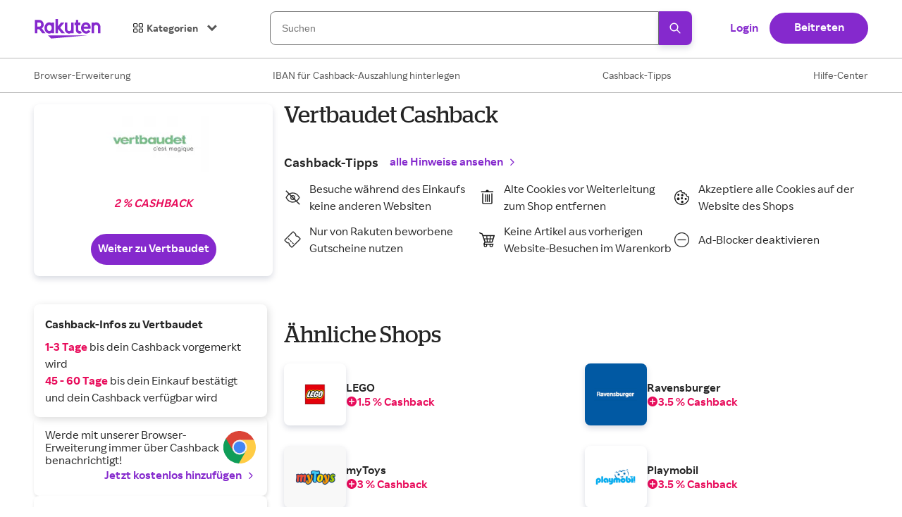

--- FILE ---
content_type: text/html; charset=utf-8
request_url: https://rakuten.de/shop/vertbaudet
body_size: 30305
content:
<!DOCTYPE html><html lang="de"><head><meta charSet="utf-8"/><meta property="og:description" content="Geld zurück für jeden deiner Einkäufe - mit Rakuten.de sammelst du bei Hunderten von Shops Cashback! Kostenlos anmelden, wie gewohnt beim Shop deiner Wahl einkaufen und Cashback verdienen!"/><meta name="description" content="Geld zurück für jeden deiner Einkäufe - mit Rakuten.de sammelst du bei Hunderten von Shops Cashback! Kostenlos anmelden, wie gewohnt beim Shop deiner Wahl einkaufen und Cashback verdienen!"/><meta name="facebook-domain-verification" content="b83d3hrt8ff1k6jp6cjnmklrz7fm56"/><meta name="theme-color" content="#fff"/><meta name="viewport" content="minimum-scale=1, initial-scale=1, width=device-width, shrink-to-fit=no, user-scalable=no, viewport-fit=cover"/><link sizes="16x16" rel="icon" type="image/png" href="/resources/icons/rakuten/favicon-16x16.png"/><link sizes="32x32" rel="icon" type="image/png" href="/resources/icons/rakuten/favicon-32x32.png"/><link sizes="57x57" rel="icon" type="image/png" href="/resources/icons/rakuten/favicon-57x57.png"/><link sizes="64x64" rel="icon" href="/resources/icons/rakuten/rakuten-slash.svg"/><link sizes="72x72" rel="icon" type="image/png" href="/resources/icons/rakuten/favicon-72x72.png"/><link sizes="76x76" rel="icon" type="image/png" href="/resources/icons/rakuten/favicon-76x76.png"/><link sizes="57x57" rel="apple-touch-icon" href="/resources/icons/rakuten/icon-57x57.png"/><link sizes="57x57" rel="apple-touch-icon-precomposed" href="/resources/icons/rakuten/icon-57x57.png"/><link sizes="72x72" rel="apple-touch-icon" href="/resources/icons/rakuten/icon-72x72.png"/><link sizes="72x72" rel="apple-touch-icon-precomposed" href="/resources/icons/rakuten/icon-72x72.png"/><link sizes="76x76" rel="apple-touch-icon" href="/resources/icons/rakuten/icon-76x76.png"/><link sizes="76x76" rel="apple-touch-icon-precomposed" href="/resources/icons/rakuten/icon-76x76.png"/><link sizes="114x114" rel="apple-touch-icon" href="/resources/icons/rakuten/icon-114x114.png"/><link sizes="114x114" rel="apple-touch-icon-precomposed" href="/resources/icons/rakuten/icon-114x114.png"/><link sizes="120x120" rel="apple-touch-icon" href="/resources/icons/rakuten/icon-120x120.png"/><link sizes="120x120" rel="apple-touch-icon-precomposed" href="/resources/icons/rakuten/icon-120x120.png"/><link sizes="144x144" rel="apple-touch-icon" href="/resources/icons/rakuten/icon-144x144.png"/><link sizes="144x144" rel="apple-touch-icon-precomposed" href="/resources/icons/rakuten/icon-144x144.png"/><link sizes="180x180" rel="apple-touch-icon" href="/resources/icons/rakuten/icon-180x180.png"/><link sizes="180x180" rel="apple-touch-icon-precomposed" href="/resources/icons/rakuten/icon-180x180.png"/><link sizes="192x192" rel="apple-touch-icon" href="/resources/icons/rakuten/icon-192x192.png"/><link sizes="192x192" rel="apple-touch-icon-precomposed" href="/resources/icons/rakuten/icon-192x192.png"/><link rel="manifest" href="/manifest.json"/><link rel="apple-touch-icon" href="/icon.png"/><link rel="canonical" href="https://rakuten.de/shop/vertbaudet"/><title>Vertbaudet Cashback, Gutscheine und Rabatt - Rakuten.de</title><meta property="og:title" content="Vertbaudet Cashback, Gutscheine und Rabatt - Rakuten.de"/><meta property="og:description" content="Geld zurück mit Rakuten.de - shoppe wie gewohnt und erhalte Cashback für jeden Einkauf - Rakuten.de"/><meta name="description" content="Geld zurück mit Rakuten.de - shoppe wie gewohnt und erhalte Cashback für jeden Einkauf - Rakuten.de"/><meta name="next-head-count" content="34"/><link rel="preload" href="/_next/static/css/44916c32ee1a6a37.css" as="style"/><link rel="stylesheet" href="/_next/static/css/44916c32ee1a6a37.css" data-n-g=""/><link rel="preload" href="/_next/static/css/d2e315e82a7dd159.css" as="style"/><link rel="stylesheet" href="/_next/static/css/d2e315e82a7dd159.css"/><noscript data-n-css=""></noscript><script defer="" nomodule="" src="/_next/static/chunks/polyfills-c67a75d1b6f99dc8.js"></script><script defer="" src="/_next/static/chunks/603.946c44dcdfdd439a.js"></script><script defer="" src="/_next/static/chunks/265.ce09fc9bdec41781.js"></script><script src="/_next/static/chunks/webpack-10f9c4344a476aaf.js" defer=""></script><script src="/_next/static/chunks/framework-28c999baf2863c3d.js" defer=""></script><script src="/_next/static/chunks/main-74e4dd21b3748377.js" defer=""></script><script src="/_next/static/chunks/pages/_app-096a201645350964.js" defer=""></script><script src="/_next/static/chunks/pages/shop/%5Bslug%5D-ee1a6b1ef6f9aa4e.js" defer=""></script><script src="/_next/static/TdI9cS7nH2SgSp_fxo_E6/_buildManifest.js" defer=""></script><script src="/_next/static/TdI9cS7nH2SgSp_fxo_E6/_ssgManifest.js" defer=""></script></head><body><noscript><iframe src="https://www.googletagmanager.com/ns.html?id=GTM-MHWQ956" height="0" width="0" style="display:none;visibility:hidden"></iframe></noscript><div id="__next" data-reactroot=""><div data-qa-id="nav-bar-main" class="nav-bar_mainNav__yYY68"><div class="o-container nav-bar_mainNav__container__SOWcV"><div class="nav-bar_section__piD9D"><div class="nav-bar_branding__kV1Io"><div class="u-block u-hidden@desktop mobile-menu_mobileMenu__SjxAC"><div data-qa-id="more-options-dropdown" class="mobile-menu_moreOptions__rcj_B"><div data-qa-id="more-options-dropdown-header" class="mobile-menu_moreOptions__rcj_B dropdown_dropdown__header__bQKbF"><div data-qa-id="mobile-menu-closed-header" class="mobile-menu_more__dots__LBZUR"><svg width="16" height="16" viewBox="0 0 16 16"><path fill="#8529cd" d="M2 3c0-.552.488-1 1.09-1h9.82c.602 0 1.09.448 1.09 1s-.488 1-1.09 1H3.09C2.489 4 2 3.552 2 3zm0 5c0-.552.488-1 1.09-1h9.82c.602 0 1.09.448 1.09 1s-.488 1-1.09 1H3.09C2.489 9 2 8.552 2 8zm1.09 4C2.489 12 2 12.448 2 13s.488 1 1.09 1h9.82c.602 0 1.09-.448 1.09-1s-.488-1-1.09-1H3.09z"></path></svg></div></div></div></div><div data-qa-id="company-logo" class="nav-bar_logo__3maYz"><a href="https://rakuten.de/"><img width="96px" height="29px" src="/resources/icons/rakuten/rakuten.svg" alt="Rakuten"/></a></div></div></div><div class="nav-bar_navSearch__V9qKB"></div><div class="nav-bar_section__piD9D nav-bar_section__right__eFHSJ"><div class="u-flex u-ai-center profile_profile__loggedOut__NRj4K"><div class="u-pr-x3"><div id="nav-header-login-button" data-qa-id="nav-header-login-button" class="button-with-icon_buttonIcon__OtPCS "><span>Login</span></div></div></div></div></div></div><div data-qa-id="nav-bar-secondary" class="nav-bar_subNavBar__055o2"><nav class="sub-navigation_subNav__POSEu undefined"><div class="o-container"><ul class="sub-navigation_subNav__menu__Nz2_5 o-list o-list--inline&quot;"><li data-qa-id="sub-navigation-optionBrowser-Erweiterung" class="sub-navigation_subNav__menu_item__EV7aj o-list__item "><a data-qa-id="sub-navigation-option-Browser-Erweiterung-link" class="sub-navigation_subNav__menu_link__9_qz5" href="https://rakuten.de/ereignis/browser-erweiterung"><span class="link_link__text__Hwedx"><div class="sub-navigation_subNav__menu_label_red__PQr3g">Browser-Erweiterung</div></span></a></li><li data-qa-id="sub-navigation-optionIBAN für Cashback-Auszahlung hinterlegen" class="sub-navigation_subNav__menu_item__EV7aj o-list__item "><a data-qa-id="sub-navigation-option-IBAN für Cashback-Auszahlung hinterlegen-link" class="sub-navigation_subNav__menu_link__9_qz5" href="https://rakuten.de/cashback-auszahlen"><span class="link_link__text__Hwedx"><div class="sub-navigation_subNav__menu_label_red__PQr3g">IBAN für Cashback-Auszahlung hinterlegen</div></span></a></li><li data-qa-id="sub-navigation-optionCashback-Tipps" class="sub-navigation_subNav__menu_item__EV7aj o-list__item "><a data-qa-id="sub-navigation-option-Cashback-Tipps-link" class="sub-navigation_subNav__menu_link__9_qz5" href="https://rakuten.de/ereignis/cashback-guide"><span class="link_link__text__Hwedx"><div class="sub-navigation_subNav__menu_label_red__PQr3g">Cashback-Tipps</div></span></a></li><li data-qa-id="sub-navigation-optionHilfe-Center" class="sub-navigation_subNav__menu_item__EV7aj o-list__item "><a data-qa-id="sub-navigation-option-Hilfe-Center-link" class="sub-navigation_subNav__menu_link__9_qz5" href="https://rakuten.de/ereignis/hilfe-center"><span class="link_link__text__Hwedx"><div class="sub-navigation_subNav__menu_label_red__PQr3g">Hilfe-Center</div></span></a></li></ul></div></nav></div><main><div class="shop-child__css__wrapper"><div data-qa-id="shop-main-container" class="shop-page_shopPage__DuuiE fade-in-content"><div class="o-container shop-page_shopPage__topContainer__E6YIQ"><div class="shop-page_shopPage__brandContainer___6hDv" data-qa-id="shop-top-sec-img-container"><div data-qa-id="shop-card-brand" class="card-brand_cardBrand___ntaU"><div class="card-brand_cardBrand__header__rffHO"><div data-qa-id="shop-card-brand-logo" class="card-brand_cardBrand__logo__C1xPg"><img src="https://images.prismic.io/rakuten-europe/be8e7e22-0c0f-4205-9d65-f95a551a5a67_11730.png?auto=compress,format&amp;fit=fill&amp;fill=solid&amp;w=250&amp;h=80"/></div><div class="card-brand_cardBrand__text_container__bqTOh"><p data-qa-id="shop-card-brand-title" class="card-brand_cardBrand__text__b45q_ card-brand_cardBrand__text__highlight__UhAcr" style="color:#e80c5b">2 % Cashback</p></div><div class="card-brand_button__j6qsB"><a id="shop-card-brand-button" data-qa-id="shop-card-brand-button" class="button_button__dAZ4O button_button__primary__DqcaT   ">Weiter zu Vertbaudet</a></div></div></div></div><div class="shop-page_shopPage__rightContainer__1e2MQ"><div class="shop-page_text_content__yEs3C"><h1 data-qa-id="shop-h1-title" class="shop-page_shopPage__shopName__MH5MG">Vertbaudet Cashback</h1><div data-qa-id="shop-top-description" class="shop-page_shopPage__description__kKBXP"></div></div><div class="shopping-rules_shoppingRules__LCbCv" data-qa-id="shop-shopping-rules"><div class="shopping-rules_shoppingRules__title__1jhmz"><h2 data-qa-id="shop-title" class="shopping-rules_shoppingRules__title__text__Jjg43">Cashback-Tipps</h2><a id="shop-link" data-qa-id="shop-link" class="button-with-icon_buttonIcon__OtPCS button-with-icon_buttonIcon__medium__RXOeg" href="https://rakuten.de/ereignis/cashback-tipps"><span class="right-nav">alle Hinweise ansehen</span><i class="icon icon--chevron icon--purple"></i></a></div><div class="shopping-rules_shoppingRules__rules__mbUwT"><div class="shopping-rules_shoppingRules__rule__vAOL5"><div class="tooltip_tooltip__wrapper__1J1l6"><div class="shopping-rule_shoppingRule__wtPbO" data-qa-id="shop-shopping-rules-rule"><div class="shopping-rule_shoppingRule__icon__SyuzV"><img data-qa-id="shop-shopping-rules-icon" src="https://rakuten-europe.cdn.prismic.io/rakuten-europe/5ad88e37-74e0-4047-9ccf-3e537a3f15a3_no-other-websites-icon.svg" alt="Besuche während des Einkaufs keine anderen Websiten"/></div><div class="shopping-rule_shoppingRule__description__mZZcI">Besuche während des Einkaufs keine anderen Websiten</div></div></div></div><div class="shopping-rules_shoppingRules__rule__vAOL5"><div class="tooltip_tooltip__wrapper__1J1l6"><div class="shopping-rule_shoppingRule__wtPbO" data-qa-id="shop-shopping-rules-rule"><div class="shopping-rule_shoppingRule__icon__SyuzV"><img data-qa-id="shop-shopping-rules-icon" src="https://rakuten-europe.cdn.prismic.io/rakuten-europe/0fdf021a-f2c9-4369-ada6-ad1da9a2f344_clear-cookies-icon.svg" alt="Alte Cookies vor Weiterleitung zum Shop entfernen"/></div><div class="shopping-rule_shoppingRule__description__mZZcI">Alte Cookies vor Weiterleitung zum Shop entfernen</div></div></div></div><div class="shopping-rules_shoppingRules__rule__vAOL5"><div class="tooltip_tooltip__wrapper__1J1l6"><div class="shopping-rule_shoppingRule__wtPbO" data-qa-id="shop-shopping-rules-rule"><div class="shopping-rule_shoppingRule__icon__SyuzV"><img data-qa-id="shop-shopping-rules-icon" src="https://rakuten-europe.cdn.prismic.io/rakuten-europe/428c9b39-0c85-4e14-ae73-0c9f1a810f84_accept-cookies-icon.svg" alt="Akzeptiere alle Cookies auf der Website des Shops"/></div><div class="shopping-rule_shoppingRule__description__mZZcI">Akzeptiere alle Cookies auf der Website des Shops</div></div></div></div><div class="shopping-rules_shoppingRules__rule__vAOL5"><div class="tooltip_tooltip__wrapper__1J1l6"><div class="shopping-rule_shoppingRule__wtPbO" data-qa-id="shop-shopping-rules-rule"><div class="shopping-rule_shoppingRule__icon__SyuzV"><img data-qa-id="shop-shopping-rules-icon" src="https://rakuten-europe.cdn.prismic.io/rakuten-europe/e6daab6a-2166-4be8-9561-4af8c8517a6f_no-ext-coupons-icon.svg" alt="Nur von Rakuten beworbene Gutscheine nutzen"/></div><div class="shopping-rule_shoppingRule__description__mZZcI">Nur von Rakuten beworbene Gutscheine nutzen</div></div></div></div><div class="shopping-rules_shoppingRules__rule__vAOL5"><div class="tooltip_tooltip__wrapper__1J1l6"><div class="shopping-rule_shoppingRule__wtPbO" data-qa-id="shop-shopping-rules-rule"><div class="shopping-rule_shoppingRule__icon__SyuzV"><img data-qa-id="shop-shopping-rules-icon" src="https://rakuten-europe.cdn.prismic.io/rakuten-europe/66bd4ac3-dcbe-486a-a099-0b21faa5897d_generic-rules-icon.svg" alt="Keine Artikel aus vorherigen Website-Besuchen im Warenkorb"/></div><div class="shopping-rule_shoppingRule__description__mZZcI">Keine Artikel aus vorherigen Website-Besuchen im Warenkorb</div></div></div></div><div class="shopping-rules_shoppingRules__rule__vAOL5"><div class="tooltip_tooltip__wrapper__1J1l6"><div class="shopping-rule_shoppingRule__wtPbO" data-qa-id="shop-shopping-rules-rule"><div class="shopping-rule_shoppingRule__icon__SyuzV"><img data-qa-id="shop-shopping-rules-icon" src="https://rakuten-europe.cdn.prismic.io/rakuten-europe/549c9ba7-4952-4445-b083-49bb5e04fd3a_ad-blockers-icon.svg" alt="Ad-Blocker deaktivieren"/></div><div class="shopping-rule_shoppingRule__description__mZZcI">Ad-Blocker deaktivieren</div></div></div></div></div></div></div></div><div class="o-container shop-page_shopPage__bottomContainer__RpniO"><div class="shop-page_shopPage__leftContainer__Kui_3"><div data-qa-id="shop-stats" class="card-stats_cardStats__ia36V"><div data-qa-id="shop-stats-title" class="card-stats_cardStats__title__de_jh">Cashback-Infos zu Vertbaudet</div><div class="card-stats_cardStats__container__uChxj"><div data-qa-id="shop-stats-item-0" class="card-stats_cardStats__item__7XlqS"><div><span class="card-stats_cardStats__title__de_jh" style="color:#e80c5b">1-3 Tage</span> <!-- -->bis dein Cashback vorgemerkt wird</div></div><div data-qa-id="shop-stats-item-1" class="card-stats_cardStats__item__7XlqS"><div><span class="card-stats_cardStats__title__de_jh" style="color:#e80c5b">45 - 60 Tage</span> <!-- -->bis dein Einkauf bestätigt und dein Cashback verfügbar wird</div></div></div></div><div class="text-banner_textBanner__c2Dse" data-qa-id="shop-standard-banner-text-banner"><div class="text-banner_textBanner__content_container__TLTab"><p data-qa-id="shop-standard-banner-message" class="text-banner_textBanner__message__XyVTp">Du hast bereits einen Einkauf getätigt, doch dein Cashback wurde nicht erfasst?</p><div data-qa-id="shop-standard-banner-image" class="text-banner_textBanner__image__mW_yk"><img src="https://rakuten-europe.cdn.prismic.io/rakuten-europe/e2df310e-f550-4e97-9a30-6ab0073a4b80_customer-service-icon.svg"/></div></div><div class="text-banner_textBanner__button__HHuw2"><a id="shop-standard-banner-link" data-qa-id="shop-standard-banner-link" class="button-with-icon_buttonIcon__OtPCS " href="https://rakuten.de/ereignis/hilfe-center"><span>Kontaktiere uns!</span><i class="icon icon--chevron icon--purple"></i></a></div></div></div><div class="shop-page_shopPage__rightContainer__1e2MQ"><div class="brand-collection_brandCollection__LYOtC"><div data-qa-id="shop-similar-brands" class="content-section_contentSection__Fmaag"><div class="content-section_contentSection__container__eRFRT"><div data-qa-id="shop-similar-brands-title-container" class="content-section_titleContainer__Tc4fW "><h2 data-qa-id="shop-similar-brands-title" class="content-section_title__EU4oE">Ähnliche Shops</h2></div><div class="o-grid o-grid--equal-height"><div class="o-grid__col u-1/1 u-1/2@desktop u-1/3@huge u-pb-x6"><div data-qa-id="shop-similar-brands-card-0-lego" class="brand-highlight_cardBrandHighlight__O2iNy"><a id="shop-similar-brands-card-0-lego" class="brand-highlight_cardBrandHighlight__link__H1UXo" href="https://rakuten.de/shop/lego"><div data-qa-id="shop-similar-brands-card-0-lego-logo" class="brand-highlight_cardBrandHighlight__logo__xIU5g"><img class="brand-highlight_cardBrandHighlight__logo_image__3PqOU" src="https://images.prismic.io/rakuten-europe/b47252b4-7ae1-4173-99b9-a12f4fc95420_Logo-Lego.png?auto=compress,format&amp;fit=fill&amp;fill=solid&amp;w=320&amp;h=340"/></div><div class="brand-highlight_cardBrandHighlight__info__W1rzs"><div data-qa-id="shop-similar-brands-card-0-lego-name" class="brand-highlight_cardBrandHighlight__name___ZJ0C">LEGO</div><div class="card-points_cardPoints__HEWaz" data-qa-id="shop-similar-brands-card-0-lego-description"><div class="card-points_cardPoints__reward_container__HbVox"><div class="card-points_cardPoints__reward_icon__C0rrh"><svg xmlns="http://www.w3.org/2000/svg" width="16px" height="16px" x="0px" y="0px" viewBox="0 0 16 16"><path fill-rule="evenodd" clip-rule="evenodd" d="M1 8C1 4.13 4.14 1 8 1C11.87 1 15 4.13 15 8C15 11.87 11.87 15 8 15C4.14 14.99 1 11.87 1 8ZM12 7.1808H8.8192V4H7.1808V7.1808H4V8.8192H7.1808V12H8.8192V8.8192H12V7.1808Z" fill="#e80c5b"></path></svg></div><div class="card-points_cardPoints__reward__8i8wW" data-qa-id="shop-similar-brands-card-0-lego-description-points-tag" style="color:#e80c5b">1.5 % Cashback</div></div></div></div></a></div></div><div class="o-grid__col u-1/1 u-1/2@desktop u-1/3@huge u-pb-x6"><div data-qa-id="shop-similar-brands-card-1-ravensburger" class="brand-highlight_cardBrandHighlight__O2iNy"><a id="shop-similar-brands-card-1-ravensburger" class="brand-highlight_cardBrandHighlight__link__H1UXo" href="https://rakuten.de/shop/ravensburger"><div data-qa-id="shop-similar-brands-card-1-ravensburger-logo" class="brand-highlight_cardBrandHighlight__logo__xIU5g" style="background-color:#0159a3"><img class="brand-highlight_cardBrandHighlight__logo_image__3PqOU" src="https://images.prismic.io/rakuten-europe/872b1e4c-f907-47e9-a7d4-45434bd320da_Schriftzug_Ravensburger_355x96.jpg?auto=compress,format&amp;fit=fill&amp;fill=solid&amp;w=320&amp;h=340"/></div><div class="brand-highlight_cardBrandHighlight__info__W1rzs"><div data-qa-id="shop-similar-brands-card-1-ravensburger-name" class="brand-highlight_cardBrandHighlight__name___ZJ0C">Ravensburger</div><div class="card-points_cardPoints__HEWaz" data-qa-id="shop-similar-brands-card-1-ravensburger-description"><div class="card-points_cardPoints__reward_container__HbVox"><div class="card-points_cardPoints__reward_icon__C0rrh"><svg xmlns="http://www.w3.org/2000/svg" width="16px" height="16px" x="0px" y="0px" viewBox="0 0 16 16"><path fill-rule="evenodd" clip-rule="evenodd" d="M1 8C1 4.13 4.14 1 8 1C11.87 1 15 4.13 15 8C15 11.87 11.87 15 8 15C4.14 14.99 1 11.87 1 8ZM12 7.1808H8.8192V4H7.1808V7.1808H4V8.8192H7.1808V12H8.8192V8.8192H12V7.1808Z" fill="#e80c5b"></path></svg></div><div class="card-points_cardPoints__reward__8i8wW" data-qa-id="shop-similar-brands-card-1-ravensburger-description-points-tag" style="color:#e80c5b">3.5 % Cashback</div></div></div></div></a></div></div><div class="o-grid__col u-1/1 u-1/2@desktop u-1/3@huge u-pb-x6"><div data-qa-id="shop-similar-brands-card-2-mytoys" class="brand-highlight_cardBrandHighlight__O2iNy"><a id="shop-similar-brands-card-2-mytoys" class="brand-highlight_cardBrandHighlight__link__H1UXo" href="https://rakuten.de/shop/mytoys"><div data-qa-id="shop-similar-brands-card-2-mytoys-logo" class="brand-highlight_cardBrandHighlight__logo__xIU5g" style="background-color:#f8f8f8"><img class="brand-highlight_cardBrandHighlight__logo_image__3PqOU" src="https://images.prismic.io/rakuten-europe/5bfc98c1ca1c2337f207ce1bec3b23238c9e6930_mytoys_logo.png?auto=compress,format&amp;fit=fill&amp;fill=solid&amp;w=320&amp;h=340" alt="myToys"/></div><div class="brand-highlight_cardBrandHighlight__info__W1rzs"><div data-qa-id="shop-similar-brands-card-2-mytoys-name" class="brand-highlight_cardBrandHighlight__name___ZJ0C">myToys</div><div class="card-points_cardPoints__HEWaz" data-qa-id="shop-similar-brands-card-2-mytoys-description"><div class="card-points_cardPoints__reward_container__HbVox"><div class="card-points_cardPoints__reward_icon__C0rrh"><svg xmlns="http://www.w3.org/2000/svg" width="16px" height="16px" x="0px" y="0px" viewBox="0 0 16 16"><path fill-rule="evenodd" clip-rule="evenodd" d="M1 8C1 4.13 4.14 1 8 1C11.87 1 15 4.13 15 8C15 11.87 11.87 15 8 15C4.14 14.99 1 11.87 1 8ZM12 7.1808H8.8192V4H7.1808V7.1808H4V8.8192H7.1808V12H8.8192V8.8192H12V7.1808Z" fill="#e80c5b"></path></svg></div><div class="card-points_cardPoints__reward__8i8wW" data-qa-id="shop-similar-brands-card-2-mytoys-description-points-tag" style="color:#e80c5b">3 % Cashback</div></div></div></div></a></div></div><div class="o-grid__col u-1/1 u-1/2@desktop u-1/3@huge u-pb-x6"><div data-qa-id="shop-similar-brands-card-3-playmobil" class="brand-highlight_cardBrandHighlight__O2iNy"><a id="shop-similar-brands-card-3-playmobil" class="brand-highlight_cardBrandHighlight__link__H1UXo" href="https://rakuten.de/shop/playmobil"><div data-qa-id="shop-similar-brands-card-3-playmobil-logo" class="brand-highlight_cardBrandHighlight__logo__xIU5g"><img class="brand-highlight_cardBrandHighlight__logo_image__3PqOU" src="https://images.prismic.io/rakuten-europe/a3799b65-d205-49c1-9983-0f64ba8d1855_Logo-Playmobil.png?auto=compress,format&amp;fit=fill&amp;fill=solid&amp;w=320&amp;h=340"/></div><div class="brand-highlight_cardBrandHighlight__info__W1rzs"><div data-qa-id="shop-similar-brands-card-3-playmobil-name" class="brand-highlight_cardBrandHighlight__name___ZJ0C">Playmobil</div><div class="card-points_cardPoints__HEWaz" data-qa-id="shop-similar-brands-card-3-playmobil-description"><div class="card-points_cardPoints__reward_container__HbVox"><div class="card-points_cardPoints__reward_icon__C0rrh"><svg xmlns="http://www.w3.org/2000/svg" width="16px" height="16px" x="0px" y="0px" viewBox="0 0 16 16"><path fill-rule="evenodd" clip-rule="evenodd" d="M1 8C1 4.13 4.14 1 8 1C11.87 1 15 4.13 15 8C15 11.87 11.87 15 8 15C4.14 14.99 1 11.87 1 8ZM12 7.1808H8.8192V4H7.1808V7.1808H4V8.8192H7.1808V12H8.8192V8.8192H12V7.1808Z" fill="#e80c5b"></path></svg></div><div class="card-points_cardPoints__reward__8i8wW" data-qa-id="shop-similar-brands-card-3-playmobil-description-points-tag" style="color:#e80c5b">3.5 % Cashback</div></div></div></div></a></div></div><div class="o-grid__col u-1/1 u-1/2@desktop u-1/3@huge u-pb-x6"><div data-qa-id="shop-similar-brands-card-4-big-green-smile" class="brand-highlight_cardBrandHighlight__O2iNy"><a id="shop-similar-brands-card-4-big-green-smile" class="brand-highlight_cardBrandHighlight__link__H1UXo" href="https://rakuten.de/shop/big-green-smile"><div data-qa-id="shop-similar-brands-card-4-big-green-smile-logo" class="brand-highlight_cardBrandHighlight__logo__xIU5g" style="background-color:#ffffff"><img class="brand-highlight_cardBrandHighlight__logo_image__3PqOU" src="https://images.prismic.io/rakuten-europe/db7dcda4-181c-4cc6-9f19-74f36ff86b2e_logo+%281%29.png?auto=compress,format&amp;fit=fill&amp;fill=solid&amp;w=320&amp;h=340"/></div><div class="brand-highlight_cardBrandHighlight__info__W1rzs"><div data-qa-id="shop-similar-brands-card-4-big-green-smile-name" class="brand-highlight_cardBrandHighlight__name___ZJ0C">Big Green Smile</div><div class="card-points_cardPoints__HEWaz" data-qa-id="shop-similar-brands-card-4-big-green-smile-description"><div class="card-points_cardPoints__reward_container__HbVox"><div class="card-points_cardPoints__reward_icon__C0rrh"><svg xmlns="http://www.w3.org/2000/svg" width="16px" height="16px" x="0px" y="0px" viewBox="0 0 16 16"><path fill-rule="evenodd" clip-rule="evenodd" d="M1 8C1 4.13 4.14 1 8 1C11.87 1 15 4.13 15 8C15 11.87 11.87 15 8 15C4.14 14.99 1 11.87 1 8ZM12 7.1808H8.8192V4H7.1808V7.1808H4V8.8192H7.1808V12H8.8192V8.8192H12V7.1808Z" fill="#e80c5b"></path></svg></div><div class="card-points_cardPoints__reward__8i8wW" data-qa-id="shop-similar-brands-card-4-big-green-smile-description-points-tag" style="color:#e80c5b">bis zu 2.5 % Cashback</div></div></div></div></a></div></div><div class="o-grid__col u-1/1 u-1/2@desktop u-1/3@huge u-pb-x6"><div data-qa-id="shop-similar-brands-card-5-spiele-max" class="brand-highlight_cardBrandHighlight__O2iNy"><a id="shop-similar-brands-card-5-spiele-max" class="brand-highlight_cardBrandHighlight__link__H1UXo" href="https://rakuten.de/shop/spiele-max"><div data-qa-id="shop-similar-brands-card-5-spiele-max-logo" class="brand-highlight_cardBrandHighlight__logo__xIU5g" style="background-color:#e30613"><img class="brand-highlight_cardBrandHighlight__logo_image__3PqOU" src="https://images.prismic.io/rakuten-europe/0836bd1b-40ba-46c8-a617-740c5a607ce2_SpieleMax.png?auto=compress,format&amp;fit=fill&amp;fill=solid&amp;w=320&amp;h=340"/></div><div class="brand-highlight_cardBrandHighlight__info__W1rzs"><div data-qa-id="shop-similar-brands-card-5-spiele-max-name" class="brand-highlight_cardBrandHighlight__name___ZJ0C">Spiele Max </div><div class="card-points_cardPoints__HEWaz" data-qa-id="shop-similar-brands-card-5-spiele-max-description"><div class="card-points_cardPoints__reward_container__HbVox"><div class="card-points_cardPoints__reward_icon__C0rrh"><svg xmlns="http://www.w3.org/2000/svg" width="16px" height="16px" x="0px" y="0px" viewBox="0 0 16 16"><path fill-rule="evenodd" clip-rule="evenodd" d="M1 8C1 4.13 4.14 1 8 1C11.87 1 15 4.13 15 8C15 11.87 11.87 15 8 15C4.14 14.99 1 11.87 1 8ZM12 7.1808H8.8192V4H7.1808V7.1808H4V8.8192H7.1808V12H8.8192V8.8192H12V7.1808Z" fill="#e80c5b"></path></svg></div><div class="card-points_cardPoints__reward__8i8wW" data-qa-id="shop-similar-brands-card-5-spiele-max-description-points-tag" style="color:#e80c5b">2.5 % Cashback</div></div></div></div></a></div></div><div class="o-grid__col u-1/1 u-1/2@desktop u-1/3@huge u-pb-x6"><div data-qa-id="shop-similar-brands-card-6-schleich" class="brand-highlight_cardBrandHighlight__O2iNy"><a id="shop-similar-brands-card-6-schleich" class="brand-highlight_cardBrandHighlight__link__H1UXo" href="https://rakuten.de/shop/schleich"><div data-qa-id="shop-similar-brands-card-6-schleich-logo" class="brand-highlight_cardBrandHighlight__logo__xIU5g" style="background-color:#ffffff"><img class="brand-highlight_cardBrandHighlight__logo_image__3PqOU" src="https://images.prismic.io/rakuten-europe/7d1ad436-669c-42e8-ad0a-9a2470edb835_schleich-logo.png?auto=compress,format&amp;fit=fill&amp;fill=solid&amp;w=320&amp;h=340" alt="Schleich"/></div><div class="brand-highlight_cardBrandHighlight__info__W1rzs"><div data-qa-id="shop-similar-brands-card-6-schleich-name" class="brand-highlight_cardBrandHighlight__name___ZJ0C">Schleich</div><div class="card-points_cardPoints__HEWaz" data-qa-id="shop-similar-brands-card-6-schleich-description"><div class="card-points_cardPoints__reward_container__HbVox"><div class="card-points_cardPoints__reward_icon__C0rrh"><svg xmlns="http://www.w3.org/2000/svg" width="16px" height="16px" x="0px" y="0px" viewBox="0 0 16 16"><path fill-rule="evenodd" clip-rule="evenodd" d="M1 8C1 4.13 4.14 1 8 1C11.87 1 15 4.13 15 8C15 11.87 11.87 15 8 15C4.14 14.99 1 11.87 1 8ZM12 7.1808H8.8192V4H7.1808V7.1808H4V8.8192H7.1808V12H8.8192V8.8192H12V7.1808Z" fill="#e80c5b"></path></svg></div><div class="card-points_cardPoints__reward__8i8wW" data-qa-id="shop-similar-brands-card-6-schleich-description-points-tag" style="color:#e80c5b">2.5 % Cashback</div></div></div></div></a></div></div><div class="o-grid__col u-1/1 u-1/2@desktop u-1/3@huge u-pb-x6"><div data-qa-id="shop-similar-brands-card-7-puzzle" class="brand-highlight_cardBrandHighlight__O2iNy"><a id="shop-similar-brands-card-7-puzzle" class="brand-highlight_cardBrandHighlight__link__H1UXo" href="https://rakuten.de/shop/puzzle"><div data-qa-id="shop-similar-brands-card-7-puzzle-logo" class="brand-highlight_cardBrandHighlight__logo__xIU5g" style="background-color:#ffffff"><img class="brand-highlight_cardBrandHighlight__logo_image__3PqOU" src="https://images.prismic.io/rakuten-europe/843240b5-60c4-44d9-91b3-537140f5382f_Puzzle.jpg?auto=compress,format&amp;fit=fill&amp;fill=solid&amp;w=320&amp;h=340"/></div><div class="brand-highlight_cardBrandHighlight__info__W1rzs"><div data-qa-id="shop-similar-brands-card-7-puzzle-name" class="brand-highlight_cardBrandHighlight__name___ZJ0C">Puzzle</div><div class="card-points_cardPoints__HEWaz" data-qa-id="shop-similar-brands-card-7-puzzle-description"><div class="card-points_cardPoints__reward_container__HbVox"><div class="card-points_cardPoints__reward_icon__C0rrh"><svg xmlns="http://www.w3.org/2000/svg" width="16px" height="16px" x="0px" y="0px" viewBox="0 0 16 16"><path fill-rule="evenodd" clip-rule="evenodd" d="M1 8C1 4.13 4.14 1 8 1C11.87 1 15 4.13 15 8C15 11.87 11.87 15 8 15C4.14 14.99 1 11.87 1 8ZM12 7.1808H8.8192V4H7.1808V7.1808H4V8.8192H7.1808V12H8.8192V8.8192H12V7.1808Z" fill="#e80c5b"></path></svg></div><div class="card-points_cardPoints__reward__8i8wW" data-qa-id="shop-similar-brands-card-7-puzzle-description-points-tag" style="color:#e80c5b">4 % Cashback</div></div></div></div></a></div></div></div></div></div></div><div class="shop-page_shopPage__terms_and_conditions__w62ou"><div data-qa-id="shop-terms-and-conditions"><div class="accordion_accordion__dHo7d" data-qa-id="shop-terms-and-conditions-accordion"><div class="accordion_item__nG0YN undefined"><h3 class="accordion_heading__TBToI">Weitere Bedingungen<i class="menu__icon icon--chevron icon--purple accordion_icon__v7LGL"></i></h3><div class="accordion_content__qr9vb"><div data-qa-id="shop-terms-and-conditions-accordion-simple-content" class="simple-content_simpleContent__VRqDI"><div><ul><li>Cashback wird nicht für die Umsatzsteuer, Versandkosten, Geschenkverpackungen oder andere zusätzliche Kosten berechnet. </li><li>Sollten beim Einkauf Rabatt-Angebote, Gutscheine, Coupons und/oder Mitarbeiter- und Studentenrabatte genutzt werden, die nicht bei Rakuten aufgeführt sind, wird kein Cashback ausgezahlt. </li></div></div></div></div></div></div></div></div></div></div></div></main><footer class="footer_footer__zLMhj"><div class="top-section-mobile_footerTopSectionMobile__VIfrW" data-qa-id="footer-top-section-mobile"><div class="top-section-mobile_footerTopSectionMobile__container__OR0_d"><div data-qa-id="footer-ts-mobile-menu-header-1" class="top-section-mobile_footerTopSectionMobile__header__bWu_v">SAMMELN<svg data-qa-id="footer-ts-mobile-column-1-plus" width="12px" height="16px" viewBox="0 0 16 16" fill="none" xmlns="http://www.w3.org/2000/svg"><path d="M15 7L15 8.5L1 8.50005L1 7.00005L15 7Z" fill="#ffffff"></path><path d="M7.00001 1L8.50001 1L8.49996 15L6.99996 15L7.00001 1Z" fill="#ffffff"></path></svg></div></div><div class="top-section-mobile_footerTopSectionMobile__container__OR0_d"><div data-qa-id="footer-ts-mobile-menu-header-2" class="top-section-mobile_footerTopSectionMobile__header__bWu_v">BELOHNEN<svg data-qa-id="footer-ts-mobile-column-2-plus" width="12px" height="16px" viewBox="0 0 16 16" fill="none" xmlns="http://www.w3.org/2000/svg"><path d="M15 7L15 8.5L1 8.50005L1 7.00005L15 7Z" fill="#ffffff"></path><path d="M7.00001 1L8.50001 1L8.49996 15L6.99996 15L7.00001 1Z" fill="#ffffff"></path></svg></div></div><div class="top-section-mobile_footerTopSectionMobile__container__OR0_d"><div data-qa-id="footer-ts-mobile-menu-header-3" class="top-section-mobile_footerTopSectionMobile__header__bWu_v">WEITERE SERVICES<svg data-qa-id="footer-ts-mobile-column-3-plus" width="12px" height="16px" viewBox="0 0 16 16" fill="none" xmlns="http://www.w3.org/2000/svg"><path d="M15 7L15 8.5L1 8.50005L1 7.00005L15 7Z" fill="#ffffff"></path><path d="M7.00001 1L8.50001 1L8.49996 15L6.99996 15L7.00001 1Z" fill="#ffffff"></path></svg></div></div><div class="top-section-mobile_footerTopSectionMobile__container__OR0_d"><div data-qa-id="footer-ts-mobile-menu-header-4" class="top-section-mobile_footerTopSectionMobile__header__bWu_v">ÜBER RAKUTEN<svg data-qa-id="footer-ts-mobile-column-4-plus" width="12px" height="16px" viewBox="0 0 16 16" fill="none" xmlns="http://www.w3.org/2000/svg"><path d="M15 7L15 8.5L1 8.50005L1 7.00005L15 7Z" fill="#ffffff"></path><path d="M7.00001 1L8.50001 1L8.49996 15L6.99996 15L7.00001 1Z" fill="#ffffff"></path></svg></div></div></div><div class="social-section_footerSocialSection__H6_7y"><div class="o-container"><div class="social-section_footerSocialSection__container__wmE9w"><div class="social-section_footerSocialSection__policy__SHTiI"><div><a data-qa-id="footer-social-terms-link" class="link_link__hoWtM link_link__inverse__OcXw6 link_link__small__ff_q8" href="https://rakuten.de/terms-and-conditions"><span class="link_link__text__Hwedx">AGB</span></a></div><div><a data-qa-id="footer-social-privacy-link" class="link_link__hoWtM link_link__inverse__OcXw6 link_link__small__ff_q8" href="https://rakuten.de/privacy-policy"><span class="link_link__text__Hwedx">Datenschutz</span></a></div><div><a data-qa-id="footer-social-cookie-link" class="link_link__hoWtM link_link__inverse__OcXw6 link_link__small__ff_q8" href="https://rakuten.de/cookie-policy"><span class="link_link__text__Hwedx">Cookie-Richtlinien</span></a></div></div><div class="social-section_footerSocialSection__copyright__XcAgg"><p class="social-section_footerSocialSection__copyright_brand__BgM3d">© 2026 Rakuten Europe S.à r.l.</p></div><div class="social-section_footerSocialSection__social__rVKQH"><div class="social-section_footerSocialSection__social_link___bzWz"><a data-qa-id="footer-social-links-Facebook DE-link" href="https://www.facebook.com/rakuten.de" target="_blank" rel="noreferrer" class="link_link__hoWtM undefined undefined undefined undefined undefined"><span class="link_link__text__Hwedx"><img class="social-section_footerSocialSection__social_icon__DpuaE" src="https://rakuten-europe.cdn.prismic.io/rakuten-europe/ba993809-867f-4697-b746-e5075a6e39b0_Facebook+%284%29.svg"/></span></a></div><div class="social-section_footerSocialSection__social_link___bzWz"><a data-qa-id="footer-social-links-X - twitter DE-link" href="https://twitter.com/Rakuten_GER" target="_blank" rel="noreferrer" class="link_link__hoWtM undefined undefined undefined undefined undefined"><span class="link_link__text__Hwedx"><img class="social-section_footerSocialSection__social_icon__DpuaE" src="https://rakuten-europe.cdn.prismic.io/rakuten-europe/4c0d7277-f10d-4fbd-ae34-8397dcf00389_Twitter-16px.svg"/></span></a></div><div class="social-section_footerSocialSection__social_link___bzWz"><a data-qa-id="footer-social-links-Instagram DE-link" href="https://www.instagram.com/rakuten.de" target="_blank" rel="noreferrer" class="link_link__hoWtM undefined undefined undefined undefined undefined"><span class="link_link__text__Hwedx"><img class="social-section_footerSocialSection__social_icon__DpuaE" src="https://rakuten-europe.cdn.prismic.io/rakuten-europe/e87ee4e8-df00-426f-8896-6eb141c99fbb_Instagram.svg"/></span></a></div></div></div></div></div><div class="bottom-section_footerBottomSection__9rSxK"><div class="o-container"><div class="bottom-section_footerBottomSection__container__RG4dD"><div class="bottom-section_footerBottomSection__column__SVHTd"><a data-qa-id="footer-bs-column1-link1" href="https://www.kobo.com/" target="_blank" rel="noreferrer" class="link_link__hoWtM link_link__small__ff_q8 link_link__tertiary__EbVDJ"><span class="link_link__text__Hwedx">Rakuten Kobo</span></a></div><div class="bottom-section_footerBottomSection__column__SVHTd"><a data-qa-id="footer-bs-column2-link2" href="https://www.rakuten.tv/de" target="_blank" rel="noreferrer" class="link_link__hoWtM link_link__small__ff_q8 link_link__tertiary__EbVDJ"><span class="link_link__text__Hwedx">Rakuten TV</span></a></div><div class="bottom-section_footerBottomSection__column__SVHTd"><a data-qa-id="footer-bs-column3-link3" href="https://global.rakuten.com/corp/about/de/" target="_blank" rel="noreferrer" class="link_link__hoWtM link_link__small__ff_q8 link_link__tertiary__EbVDJ"><span class="link_link__text__Hwedx">About Rakuten</span></a></div></div></div></div></footer></div><script id="__NEXT_DATA__" type="application/json">{"props":{"initialProps":{"pageProps":{},"navigationData":{"navigationBreadcrumbs":[{"slug":"/kategorie","links":[{"name":"Startseite","slug":""},{"name":"Alle Kategorien","slug":"kategorie"}]},{"slug":"/kategorie/auto-motorrad-fahrzeuge","links":[{"name":"Startseite","slug":""},{"name":"Alle Kategorien","slug":"kategorie"},{"name":"Auto, Motorrad \u0026 Fahrzeuge","slug":"auto-motorrad-fahrzeuge","type":"category"}]},{"slug":"/kategorie/garten-heimwerken","links":[{"name":"Startseite","slug":""},{"name":"Alle Kategorien","slug":"kategorie"},{"name":"Garten \u0026 Heimwerken","slug":"garten-heimwerken","type":"category"}]},{"slug":"/kategorie/tierbedarf","links":[{"name":"Startseite","slug":""},{"name":"Alle Kategorien","slug":"kategorie"},{"name":"Tierbedarf","slug":"tierbedarf","type":"category"}]},{"slug":"/kategorie/baby-kind","links":[{"name":"Startseite","slug":""},{"name":"Alle Kategorien","slug":"kategorie"},{"name":"Baby \u0026 Kind","slug":"baby-kind","type":"category"}]},{"slug":"/kategorie/kosmetik","links":[{"name":"Startseite","slug":""},{"name":"Alle Kategorien","slug":"kategorie"},{"name":"Kosmetik","slug":"kosmetik","type":"category"}]},{"slug":"/kategorie/buecher-zeitschriften","links":[{"name":"Startseite","slug":""},{"name":"Alle Kategorien","slug":"kategorie"},{"name":"Bücher \u0026 Zeitschriften","slug":"buecher-zeitschriften","type":"category"}]},{"slug":"/kategorie/musik-entertainment","links":[{"name":"Startseite","slug":""},{"name":"Alle Kategorien","slug":"kategorie"},{"name":"Musik \u0026 Entertainment","slug":"musik-entertainment","type":"category"}]},{"slug":"/kategorie/mobel-wohnausstattung","links":[{"name":"Startseite","slug":""},{"name":"Alle Kategorien","slug":"kategorie"},{"name":"Möbel \u0026 Wohnausstattung","slug":"mobel-wohnausstattung","type":"category"}]},{"slug":"/kategorie/haushaltsgerate","links":[{"name":"Startseite","slug":""},{"name":"Alle Kategorien","slug":"kategorie"},{"name":"Haushalt \u0026 Haushaltsgeräte","slug":"haushaltsgerate","type":"category"}]},{"slug":"/kategorie/fotographie-kamera","links":[{"name":"Startseite","slug":""},{"name":"Alle Kategorien","slug":"kategorie"},{"name":"Fotographie \u0026 Kamera","slug":"fotographie-kamera","type":"category"}]},{"slug":"/kategorie/finanzen-immobilien","links":[{"name":"Startseite","slug":""},{"name":"Alle Kategorien","slug":"kategorie"},{"name":"Finanzen \u0026 Immobilien","slug":"finanzen-immobilien","type":"category"}]},{"slug":"/kategorie/essen-trinken","links":[{"name":"Startseite","slug":""},{"name":"Alle Kategorien","slug":"kategorie"},{"name":"Essen \u0026 Trinken","slug":"essen-trinken","type":"category"}]},{"slug":"/kategorie/elektronik-hightech","links":[{"name":"Startseite","slug":""},{"name":"Alle Kategorien","slug":"kategorie"},{"name":"Elektronik","slug":"elektronik-hightech","type":"category"}]},{"slug":"/kategorie/burobedarf","links":[{"name":"Startseite","slug":""},{"name":"Alle Kategorien","slug":"kategorie"},{"name":"Bürobedarf \u0026 Schreibwaren","slug":"burobedarf","type":"category"}]},{"slug":"/kategorie/geschenkideen","links":[{"name":"Startseite","slug":""},{"name":"Alle Kategorien","slug":"kategorie"},{"name":"Geschenkideen","slug":"geschenkideen","type":"category"}]},{"slug":"/kategorie/schuhe","links":[{"name":"Startseite","slug":""},{"name":"Alle Kategorien","slug":"kategorie"},{"name":"Schuhe","slug":"schuhe","type":"category"}]},{"slug":"/kategorie/urlaub-reisen","links":[{"name":"Startseite","slug":""},{"name":"Alle Kategorien","slug":"kategorie"},{"name":"Urlaub \u0026 Reisen","slug":"urlaub-reisen","type":"category"}]},{"slug":"/kategorie/sport-fitness","links":[{"name":"Startseite","slug":""},{"name":"Alle Kategorien","slug":"kategorie"},{"name":"Sport \u0026 Fitness","slug":"sport-fitness","type":"category"}]},{"slug":"/kategorie/software-gaming","links":[{"name":"Startseite","slug":""},{"name":"Alle Kategorien","slug":"kategorie"},{"name":"Software \u0026 Gaming","slug":"software-gaming","type":"category"}]},{"slug":"/kategorie/gesundheit-wellness","links":[{"name":"Startseite","slug":""},{"name":"Alle Kategorien","slug":"kategorie"},{"name":"Gesundheit \u0026 Wellness","slug":"gesundheit-wellness","type":"category"}]},{"slug":"/kategorie/mode-accessoires","links":[{"name":"Startseite","slug":""},{"name":"Alle Kategorien","slug":"kategorie"},{"name":"Mode \u0026 Accessoires","slug":"mode-accessoires","type":"category"}]},{"slug":"/kategorie/internet-dsl--mobilfunk","links":[{"name":"Startseite","slug":""},{"name":"Alle Kategorien","slug":"kategorie"},{"name":"Internet, DSL \u0026 Mobilfunk","slug":"internet-dsl--mobilfunk","type":"category"}]},{"slug":"/kategorie/strom-gas","links":[{"name":"Startseite","slug":""},{"name":"Alle Kategorien","slug":"kategorie"},{"name":"Strom \u0026 Gas","slug":"strom-gas","type":"category"}]},{"slug":"/kategorie/fan-artikel-merchandise","links":[{"name":"Startseite","slug":""},{"name":"Alle Kategorien","slug":"kategorie"},{"name":"Fan-Artikel \u0026 Merchandise","slug":"fan-artikel-merchandise","type":"category"}]},{"slug":"/kategorie/online-kurse","links":[{"name":"Startseite","slug":""},{"name":"Alle Kategorien","slug":"kategorie"},{"name":"Online-Kurse","slug":"online-kurse","type":"category"}]},{"slug":"/kategorie/nachhaltige-brands","links":[{"name":"Startseite","slug":""},{"name":"Alle Kategorien","slug":"kategorie"},{"name":"Nachhaltige Brands","slug":"nachhaltige-brands","type":"category"}]},{"slug":"/sammeln","links":[{"name":"Startseite","slug":""},{"name":"Shoppen","slug":"sammeln"}]},{"slug":"/event","links":[{"name":"Startseite","slug":""},{"name":"Alle Kampagnen","slug":"event"}]},{"slug":"/event/doppeltes-cashback","links":[{"name":"Startseite","slug":""},{"name":"Alle Kampagnen","slug":"event"},{"name":"🤩Es regnet Cashback!  ✨🎉","slug":"doppeltes-cashback","type":"event"}]},{"slug":"/event/x3-cashback","links":[{"name":"Startseite","slug":""},{"name":"Alle Kampagnen","slug":"event"},{"name":"","slug":"x3-cashback","type":"event"}]},{"slug":"/event/angebote-des-monats","links":[{"name":"Startseite","slug":""},{"name":"Alle Kampagnen","slug":"event"},{"name":"Angebote des Monats","slug":"angebote-des-monats","type":"event"}]},{"slug":"/event/bereit-fur-den-schulstart","links":[{"name":"Startseite","slug":""},{"name":"Alle Kampagnen","slug":"event"},{"name":"📅🍎🎉Bereit für den Schulstart! 🎒📚✏️","slug":"bereit-fur-den-schulstart","type":"event"}]},{"slug":"/event/neu-bei-rakuten","links":[{"name":"Startseite","slug":""},{"name":"Alle Kampagnen","slug":"event"},{"name":"🎉 Neu Shops bei Rakuten","slug":"neu-bei-rakuten","type":"event"}]},{"slug":"/event/bereit-fuer-den-sommer","links":[{"name":"Startseite","slug":""},{"name":"Alle Kampagnen","slug":"event"},{"name":"🌺🌴🍹🍉 Bereit für den Sommer! ☀️🌴🌊🌞","slug":"bereit-fuer-den-sommer","type":"event"}]},{"slug":"/event/ausgewahlte-angebote","links":[{"name":"Startseite","slug":""},{"name":"Alle Kampagnen","slug":"event"},{"name":"💸🔍 Ausgewählte Angebote","slug":"ausgewahlte-angebote","type":"event"}]},{"slug":"/event/geschenke-zum-vatertag","links":[{"name":"Startseite","slug":""},{"name":"Alle Kampagnen","slug":"event"},{"name":"💕🏅 Geschenke zum Vatertag 💙","slug":"geschenke-zum-vatertag","type":"event"}]},{"slug":"/event/zeit-fur-dich","links":[{"name":"Startseite","slug":""},{"name":"Alle Kampagnen","slug":"event"},{"name":"Zeit für dich 😊","slug":"zeit-fur-dich","type":"event"}]},{"slug":"/event/bereit-fur-die-festival-session","links":[{"name":"Startseite","slug":""},{"name":"Alle Kampagnen","slug":"event"},{"name":"🎉 Bereit für die Festival-Session?🎉","slug":"bereit-fur-die-festival-session","type":"event"}]},{"slug":"/event/fashion-and-accessories","links":[{"name":"Startseite","slug":""},{"name":"Alle Kampagnen","slug":"event"},{"name":"Fashion and Accessories","slug":"fashion-and-accessories","type":"event"}]},{"slug":"/event/fashion-deals","links":[{"name":"Startseite","slug":""},{"name":"Alle Kampagnen","slug":"event"},{"name":"Die besten Deals in Fashion!","slug":"fashion-deals","type":"event"}]},{"slug":"/event/reise-enthusiast-deals","links":[{"name":"Startseite","slug":""},{"name":"Alle Kampagnen","slug":"event"},{"name":"Die beste Deals für Reise-Enthusiast","slug":"reise-enthusiast-deals","type":"event"}]},{"slug":"/event/neue-partnershops","links":[{"name":"Startseite","slug":""},{"name":"Alle Kampagnen","slug":"event"},{"name":"Neue Partnershops","slug":"neue-partnershops","type":"event"}]},{"slug":"/event/tech-entertainment","links":[{"name":"Startseite","slug":""},{"name":"Alle Kampagnen","slug":"event"},{"name":"💻 Tech \u0026 Entertainment - Alles für dein Zuhause! ","slug":"tech-entertainment","type":"event"}]},{"slug":"/event/familien-deals","links":[{"name":"Startseite","slug":""},{"name":"Alle Kampagnen","slug":"event"},{"name":"Die besten Deals für Der Familienmensch!","slug":"familien-deals","type":"event"}]},{"slug":"/event/singles-day-cashback","links":[{"name":"Startseite","slug":""},{"name":"Alle Kampagnen","slug":"event"},{"name":"11 Shops mit x2 Cashback zum Singles Day!","slug":"singles-day-cashback","type":"event"}]},{"slug":"/event/gamer-deals","links":[{"name":"Startseite","slug":""},{"name":"Alle Kampagnen","slug":"event"},{"name":"Die besten Deals für Gamer!","slug":"gamer-deals","type":"event"}]},{"slug":"/event/fitness-deals","links":[{"name":"Startseite","slug":""},{"name":"Alle Kampagnen","slug":"event"},{"name":"Die beste Deals für Fitness Enthusiast!","slug":"fitness-deals","type":"event"}]},{"slug":"/event/iphone-cashback","links":[{"name":"Startseite","slug":""},{"name":"Alle Kampagnen","slug":"event"},{"name":"Dein neues iPhone mit Cashback","slug":"iphone-cashback","type":"event"}]},{"slug":"/event/letzte-chance","links":[{"name":"Startseite","slug":""},{"name":"Alle Kampagnen","slug":"event"},{"name":"Letzte Chance: Jetzt zugreifen!","slug":"letzte-chance","type":"event"}]},{"slug":"/event/kids-deals","links":[{"name":"Startseite","slug":""},{"name":"Alle Kampagnen","slug":"event"},{"name":"Kids Deals","slug":"kids-deals","type":"event"}]},{"slug":"/event/fashion-sales","links":[{"name":"Startseite","slug":""},{"name":"Alle Kampagnen","slug":"event"},{"name":"Fashion Sales","slug":"fashion-sales","type":"event"}]},{"slug":"/event/heim-und-garten","links":[{"name":"Startseite","slug":""},{"name":"Alle Kampagnen","slug":"event"},{"name":"Sommer Sale - Heim \u0026 Garten","slug":"heim-und-garten","type":"event"}]},{"slug":"/event/summer-sale","links":[{"name":"Startseite","slug":""},{"name":"Alle Kampagnen","slug":"event"},{"name":"Summer Sale ☀️","slug":"summer-sale","type":"event"}]},{"slug":"/event/papa","links":[{"name":"Startseite","slug":""},{"name":"Alle Kampagnen","slug":"event"},{"name":"Am 26. Mai ist Vatertag!","slug":"papa","type":"event"}]},{"slug":"/ereignis/hilfe-center","links":[{"name":"Startseite","slug":""},{"name":"Kundenservice","slug":"hilfe-center","type":"landing"}]},{"slug":"/ereignis/datenschutz-archiv","links":[{"name":"Startseite","slug":""},{"name":"Datenschutzerklärung - Archiv","slug":"datenschutz-archiv","type":"landing"}]},{"slug":"/ereignis/agb-archiv","links":[{"name":"Startseite","slug":""},{"name":"AGB - Archiv","slug":"agb-archiv","type":"landing"}]},{"slug":"/ereignis/impressum","links":[{"name":"Startseite","slug":""},{"name":"Impressum","slug":"impressum","type":"landing"}]},{"slug":"/ereignis/christmas","links":[{"name":"Startseite","slug":""},{"name":"Weihnachtsgeschenke","slug":"christmas","type":"landing"}]},{"slug":"/ereignis/impact-site-verification","links":[{"name":"Startseite","slug":""},{"name":"","slug":"impact-site-verification","type":"landing"}]},{"slug":"/ereignis/top-cashback-der-woche","links":[{"name":"Startseite","slug":""},{"name":"Top Cashback der Woche","slug":"top-cashback-der-woche","type":"landing"}]},{"slug":"/ereignis/browser-erweiterung-wie-es-funktioniert","links":[{"name":"Startseite","slug":""},{"name":"Browser-Erweiterung wie es funktioniert","slug":"browser-erweiterung-wie-es-funktioniert","type":"landing"}]},{"slug":"/ereignis/browser-erweiterung","links":[{"name":"Startseite","slug":""},{"name":"Browser-Erweiterung","slug":"browser-erweiterung","type":"landing"}]},{"slug":"/ereignis/neuer-weblook","links":[{"name":"Startseite","slug":""},{"name":"Neuer Look für die Schule","slug":"neuer-weblook","type":"landing"}]},{"slug":"/ereignis/reise-glueck","links":[{"name":"Startseite","slug":""},{"name":"Urlaubszeit","slug":"reise-glueck","type":"landing"}]},{"slug":"/ereignis/sommerschlussverkauf-mit-cashback","links":[{"name":"Startseite","slug":""},{"name":"Sommerschlussverkauf mit Cashback","slug":"sommerschlussverkauf-mit-cashback","type":"landing"}]},{"slug":"/ereignis/haus-garten","links":[{"name":"Startseite","slug":""},{"name":"Haus und Garten","slug":"haus-garten","type":"landing"}]},{"slug":"/ereignis/black-friday","links":[{"name":"Startseite","slug":""},{"name":"Black Friday","slug":"black-friday","type":"landing"}]},{"slug":"/ereignis/einkauf-promotion-v2","links":[{"name":"Startseite","slug":""},{"name":"Cashback mit Rakuten.de","slug":"einkauf-promotion-v2","type":"landing"}]},{"slug":"/ereignis/einkauf-promotion","links":[{"name":"Startseite","slug":""},{"name":"Rakuten.de Cashback","slug":"einkauf-promotion","type":"landing"}]},{"slug":"/ereignis/browser-erweiterung-installiert","links":[{"name":"Startseite","slug":""},{"name":"Browser-Erweiterung","slug":"browser-erweiterung-installiert","type":"landing"}]},{"slug":"/ereignis/oster-deals","links":[{"name":"Startseite","slug":""},{"name":"Osterüberraschung","slug":"oster-deals","type":"landing"}]},{"slug":"/ereignis/wie-man-auf-ihren-reisen-mit-rakuten-spart","links":[{"name":"Startseite","slug":""},{"name":"So sparst du auf deinen Reisen mit Rakuten","slug":"wie-man-auf-ihren-reisen-mit-rakuten-spart","type":"landing"}]},{"slug":"/ereignis/cashback-restaurants","links":[{"name":"Startseite","slug":""},{"name":"Erhalte dein Cashback bei jeder Mahlzeit","slug":"cashback-restaurants","type":"landing"}]},{"slug":"/ereignis/wie-du-mit-cashback-geld-sparen-kannst","links":[{"name":"Startseite","slug":""},{"name":"Wie du mit Cashback Geld sparen kannst","slug":"wie-du-mit-cashback-geld-sparen-kannst","type":"landing"}]},{"slug":"/ereignis/mehr-geld-weniger-sorgen","links":[{"name":"Startseite","slug":""},{"name":"Mehr Geld, weniger Sorgen. 3 effektive Wege für zusätzliche Einnahmen.","slug":"mehr-geld-weniger-sorgen","type":"landing"}]},{"slug":"/ereignis/wie-du-einen-ausgabenplan-aufstellst","links":[{"name":"Startseite","slug":""},{"name":"Wie du einen Ausgabenplan aufstellst und ihn einhältst - In 7 Schritten zum idealen Sparplan","slug":"wie-du-einen-ausgabenplan-aufstellst","type":"landing"}]},{"slug":"/ereignis/finanzielle-unabhangigkeit-erreichen","links":[{"name":"Startseite","slug":""},{"name":"Finanzielle Unabhängigkeit erreichen: Wie man übermäßige Ausgaben beseitigt","slug":"finanzielle-unabhangigkeit-erreichen","type":"landing"}]},{"slug":"/ereignis/blog-rakuten","links":[{"name":"Startseite","slug":""},{"name":"Der Rakuten-Blog: Alles zum Thema Sparen","slug":"blog-rakuten","type":"landing"}]},{"slug":"/ereignis/rakutens-stellungnahme-zum-gesetz-uber-digitale-dienste","links":[{"name":"Startseite","slug":""},{"name":"Rakutens Stellungnahme zum Gesetz über digitale Dienste","slug":"rakutens-stellungnahme-zum-gesetz-uber-digitale-dienste","type":"landing"}]},{"slug":"/ereignis/reise-glueck1","links":[{"name":"Startseite","slug":""},{"name":"Osterzeit ist Urlaubszeit","slug":"reise-glueck1","type":"landing"}]},{"slug":"/ereignis/weihnachtszeit","links":[{"name":"Startseite","slug":""},{"name":"Weihnachten","slug":"weihnachtszeit","type":"landing"}]},{"slug":"/ereignis/weihnachten-2022-new","links":[{"name":"Startseite","slug":""},{"name":"Weihnachten","slug":"weihnachten-2022-new","type":"landing"}]},{"slug":"/ereignis/meet-the-rakutenians","links":[{"name":"Startseite","slug":""},{"name":"Rakutenians","slug":"meet-the-rakutenians","type":"landing"}]},{"slug":"/ereignis/meet-the-rakutenians-2","links":[{"name":"Startseite","slug":""},{"name":"Rakutenians","slug":"meet-the-rakutenians-2","type":"landing"}]},{"slug":"/ereignis/cashback-tipps","links":[{"name":"Startseite","slug":""},{"name":"Cashback-Tipps","slug":"cashback-tipps","type":"landing"}]},{"slug":"/ereignis/cashback-guide","links":[{"name":"Startseite","slug":""},{"name":"Cashback-Guide","slug":"cashback-guide","type":"landing"}]},{"slug":"/ereignis/allgemeine-cashback-bedingungen","links":[{"name":"Startseite","slug":""},{"name":"Allgemeine Cashback-Bedingungen","slug":"allgemeine-cashback-bedingungen","type":"landing"}]},{"slug":"/ereignis/tolino","links":[{"name":"Startseite","slug":""},{"name":"Tolino","slug":"tolino","type":"landing"}]},{"slug":"/ereignis/rakuten-tv","links":[{"name":"Startseite","slug":""},{"name":"Rakuten TV","slug":"rakuten-tv","type":"landing"}]},{"slug":"/dein-gutschein","links":[{"name":"Startseite","slug":""},{"name":"Dein gutschein","slug":"dein-gutschein"}]},{"slug":"/einloesen","links":[{"name":"Startseite","slug":""},{"name":"Cashback+Punkte","slug":"einloesen"}]},{"slug":"/shop","links":[{"name":"Startseite","slug":""},{"name":"Alle Shops","slug":"shop"}]},{"slug":"/shop/allnatura","links":[{"name":"Startseite","slug":""},{"name":"Alle Kategorien","slug":"kategorie"},{"name":"Möbel \u0026 Wohnausstattung","slug":"mobel-wohnausstattung","type":"category"},{"name":"allnatura ","slug":"allnatura","type":"shop"}]},{"slug":"/shop/bett1","links":[{"name":"Startseite","slug":""},{"name":"Alle Kategorien","slug":"kategorie"},{"name":"Möbel \u0026 Wohnausstattung","slug":"mobel-wohnausstattung","type":"category"},{"name":"bett1","slug":"bett1","type":"shop"}]},{"slug":"/shop/hm","links":[{"name":"Startseite","slug":""},{"name":"Alle Kategorien","slug":"kategorie"},{"name":"Mode \u0026 Accessoires","slug":"mode-accessoires","type":"category"},{"name":"H\u0026M","slug":"hm","type":"shop"}]},{"slug":"/shop/expedia","links":[{"name":"Startseite","slug":""},{"name":"Alle Kategorien","slug":"kategorie"},{"name":"Urlaub \u0026 Reisen","slug":"urlaub-reisen","type":"category"},{"name":"Expedia","slug":"expedia","type":"shop"}]},{"slug":"/shop/condor","links":[{"name":"Startseite","slug":""},{"name":"Alle Kategorien","slug":"kategorie"},{"name":"Urlaub \u0026 Reisen","slug":"urlaub-reisen","type":"category"},{"name":"Condor","slug":"condor","type":"shop"}]},{"slug":"/shop/autodoc","links":[{"name":"Startseite","slug":""},{"name":"Alle Kategorien","slug":"kategorie"},{"name":"Auto, Motorrad \u0026 Fahrzeuge","slug":"auto-motorrad-fahrzeuge","type":"category"},{"name":"Autodoc","slug":"autodoc","type":"shop"}]},{"slug":"/shop/hotelscom","links":[{"name":"Startseite","slug":""},{"name":"Alle Kategorien","slug":"kategorie"},{"name":"Urlaub \u0026 Reisen","slug":"urlaub-reisen","type":"category"},{"name":"Hotels.com","slug":"hotelscom","type":"shop"}]},{"slug":"/shop/douglas","links":[{"name":"Startseite","slug":""},{"name":"Alle Kategorien","slug":"kategorie"},{"name":"Kosmetik","slug":"kosmetik","type":"category"},{"name":"DOUGLAS","slug":"douglas","type":"shop"}]},{"slug":"/shop/aliexpress","links":[{"name":"Startseite","slug":""},{"name":"Alle Kategorien","slug":"kategorie"},{"name":"Elektronik","slug":"elektronik-hightech","type":"category"},{"name":"AliExpress","slug":"aliexpress","type":"shop"}]},{"slug":"/shop/bookingcom","links":[{"name":"Startseite","slug":""},{"name":"Alle Kategorien","slug":"kategorie"},{"name":"Booking.com","slug":"bookingcom","type":"shop"}]},{"slug":"/shop/tripcom","links":[{"name":"Startseite","slug":""},{"name":"Alle Kategorien","slug":"kategorie"},{"name":"Urlaub \u0026 Reisen","slug":"urlaub-reisen","type":"category"},{"name":"Trip.com","slug":"tripcom","type":"shop"}]},{"slug":"/shop/asos","links":[{"name":"Startseite","slug":""},{"name":"Alle Kategorien","slug":"kategorie"},{"name":"Mode \u0026 Accessoires","slug":"mode-accessoires","type":"category"},{"name":"ASOS","slug":"asos","type":"shop"}]},{"slug":"/shop/lego","links":[{"name":"Startseite","slug":""},{"name":"Alle Kategorien","slug":"kategorie"},{"name":"Baby \u0026 Kind","slug":"baby-kind","type":"category"},{"name":"LEGO","slug":"lego","type":"shop"}]},{"slug":"/shop/brusselsairlines","links":[{"name":"Startseite","slug":""},{"name":"Alle Kategorien","slug":"kategorie"},{"name":"Urlaub \u0026 Reisen","slug":"urlaub-reisen","type":"category"},{"name":"Brussels Airlines ","slug":"brusselsairlines","type":"shop"}]},{"slug":"/shop/medion","links":[{"name":"Startseite","slug":""},{"name":"Alle Kategorien","slug":"kategorie"},{"name":"Internet, DSL \u0026 Mobilfunk","slug":"internet-dsl--mobilfunk","type":"category"},{"name":"Medion","slug":"medion","type":"shop"}]},{"slug":"/shop/euronics","links":[{"name":"Startseite","slug":""},{"name":"Alle Kategorien","slug":"kategorie"},{"name":"Elektronik","slug":"elektronik-hightech","type":"category"},{"name":"Euronics","slug":"euronics","type":"shop"}]},{"slug":"/shop/mister-spex","links":[{"name":"Startseite","slug":""},{"name":"Alle Kategorien","slug":"kategorie"},{"name":"Gesundheit \u0026 Wellness","slug":"gesundheit-wellness","type":"category"},{"name":"Mister Spex","slug":"mister-spex","type":"shop"}]},{"slug":"/shop/temu","links":[{"name":"Startseite","slug":""},{"name":"Alle Kategorien","slug":"kategorie"},{"name":"Elektronik","slug":"elektronik-hightech","type":"category"},{"name":"Temu","slug":"temu","type":"shop"}]},{"slug":"/shop/ebay","links":[{"name":"Startseite","slug":""},{"name":"Alle Kategorien","slug":"kategorie"},{"name":"Elektronik","slug":"elektronik-hightech","type":"category"},{"name":"ebay","slug":"ebay","type":"shop"}]},{"slug":"/shop/thalia","links":[{"name":"Startseite","slug":""},{"name":"Alle Kategorien","slug":"kategorie"},{"name":"Bücher \u0026 Zeitschriften","slug":"buecher-zeitschriften","type":"category"},{"name":"Thalia","slug":"thalia","type":"shop"}]},{"slug":"/shop/odlo","links":[{"name":"Startseite","slug":""},{"name":"Alle Kategorien","slug":"kategorie"},{"name":"Sport \u0026 Fitness","slug":"sport-fitness","type":"category"},{"name":"Odlo Webshop","slug":"odlo","type":"shop"}]},{"slug":"/shop/dyson","links":[{"name":"Startseite","slug":""},{"name":"Alle Kategorien","slug":"kategorie"},{"name":"Haushalt \u0026 Haushaltsgeräte","slug":"haushaltsgerate","type":"category"},{"name":"Dyson","slug":"dyson","type":"shop"}]},{"slug":"/shop/emp","links":[{"name":"Startseite","slug":""},{"name":"Alle Kategorien","slug":"kategorie"},{"name":"Mode \u0026 Accessoires","slug":"mode-accessoires","type":"category"},{"name":"EMP","slug":"emp","type":"shop"}]},{"slug":"/shop/saturn","links":[{"name":"Startseite","slug":""},{"name":"Alle Kategorien","slug":"kategorie"},{"name":"Elektronik","slug":"elektronik-hightech","type":"category"},{"name":"Saturn","slug":"saturn","type":"shop"}]},{"slug":"/shop/hp-store","links":[{"name":"Startseite","slug":""},{"name":"Alle Kategorien","slug":"kategorie"},{"name":"Elektronik","slug":"elektronik-hightech","type":"category"},{"name":"HP Store","slug":"hp-store","type":"shop"}]},{"slug":"/shop/norton","links":[{"name":"Startseite","slug":""},{"name":"Alle Kategorien","slug":"kategorie"},{"name":"Software \u0026 Gaming","slug":"software-gaming","type":"category"},{"name":"Norton","slug":"norton","type":"shop"}]},{"slug":"/shop/bobbi-brown","links":[{"name":"Startseite","slug":""},{"name":"Alle Kategorien","slug":"kategorie"},{"name":"Kosmetik","slug":"kosmetik","type":"category"},{"name":"Bobbi Brown","slug":"bobbi-brown","type":"shop"}]},{"slug":"/shop/groupon","links":[{"name":"Startseite","slug":""},{"name":"Alle Kategorien","slug":"kategorie"},{"name":"Urlaub \u0026 Reisen","slug":"urlaub-reisen","type":"category"},{"name":"GROUPON","slug":"groupon","type":"shop"}]},{"slug":"/shop/notino","links":[{"name":"Startseite","slug":""},{"name":"Alle Kategorien","slug":"kategorie"},{"name":"Kosmetik","slug":"kosmetik","type":"category"},{"name":"Notino","slug":"notino","type":"shop"}]},{"slug":"/shop/tap-air-portugal","links":[{"name":"Startseite","slug":""},{"name":"Alle Kategorien","slug":"kategorie"},{"name":"Urlaub \u0026 Reisen","slug":"urlaub-reisen","type":"category"},{"name":"TAP Air Portugal","slug":"tap-air-portugal","type":"shop"}]},{"slug":"/shop/bang-olufsen","links":[{"name":"Startseite","slug":""},{"name":"Alle Kategorien","slug":"kategorie"},{"name":"Musik \u0026 Entertainment","slug":"musik-entertainment","type":"category"},{"name":"Bang \u0026 Olufsen","slug":"bang-olufsen","type":"shop"}]},{"slug":"/shop/weight-watchers","links":[{"name":"Startseite","slug":""},{"name":"Alle Kategorien","slug":"kategorie"},{"name":"Essen \u0026 Trinken","slug":"essen-trinken","type":"category"},{"name":"Weight Watchers","slug":"weight-watchers","type":"shop"}]},{"slug":"/shop/lenovo","links":[{"name":"Startseite","slug":""},{"name":"Alle Kategorien","slug":"kategorie"},{"name":"Elektronik","slug":"elektronik-hightech","type":"category"},{"name":"Lenovo","slug":"lenovo","type":"shop"}]},{"slug":"/shop/nike","links":[{"name":"Startseite","slug":""},{"name":"Alle Kategorien","slug":"kategorie"},{"name":"Sport \u0026 Fitness","slug":"sport-fitness","type":"category"},{"name":"NIKE","slug":"nike","type":"shop"}]},{"slug":"/shop/fewo-direkt","links":[{"name":"Startseite","slug":""},{"name":"Alle Kategorien","slug":"kategorie"},{"name":"Urlaub \u0026 Reisen","slug":"urlaub-reisen","type":"category"},{"name":"FeWo direkt    ","slug":"fewo-direkt","type":"shop"}]},{"slug":"/shop/crocs","links":[{"name":"Startseite","slug":""},{"name":"Alle Kategorien","slug":"kategorie"},{"name":"Schuhe","slug":"schuhe","type":"category"},{"name":"Crocs","slug":"crocs","type":"shop"}]},{"slug":"/shop/g2a","links":[{"name":"Startseite","slug":""},{"name":"Alle Kategorien","slug":"kategorie"},{"name":"Software \u0026 Gaming","slug":"software-gaming","type":"category"},{"name":"G2A","slug":"g2a","type":"shop"}]},{"slug":"/shop/nespresso","links":[{"name":"Startseite","slug":""},{"name":"Alle Kategorien","slug":"kategorie"},{"name":"Essen \u0026 Trinken","slug":"essen-trinken","type":"category"},{"name":"Nespresso","slug":"nespresso","type":"shop"}]},{"slug":"/shop/lieferando","links":[{"name":"Startseite","slug":""},{"name":"Alle Kategorien","slug":"kategorie"},{"name":"Essen \u0026 Trinken","slug":"essen-trinken","type":"category"},{"name":"Lieferando.de","slug":"lieferando","type":"shop"}]},{"slug":"/shop/jack-wolfskin","links":[{"name":"Startseite","slug":""},{"name":"Alle Kategorien","slug":"kategorie"},{"name":"Sport \u0026 Fitness","slug":"sport-fitness","type":"category"},{"name":"Jack Wolfskin","slug":"jack-wolfskin","type":"shop"}]},{"slug":"/shop/gamestop","links":[{"name":"Startseite","slug":""},{"name":"Alle Kategorien","slug":"kategorie"},{"name":"Elektronik","slug":"elektronik-hightech","type":"category"},{"name":"GameStop","slug":"gamestop","type":"shop"}]},{"slug":"/shop/sixt","links":[{"name":"Startseite","slug":""},{"name":"Alle Kategorien","slug":"kategorie"},{"name":"Auto, Motorrad \u0026 Fahrzeuge","slug":"auto-motorrad-fahrzeuge","type":"category"},{"name":"Sixt","slug":"sixt","type":"shop"}]},{"slug":"/shop/westwing","links":[{"name":"Startseite","slug":""},{"name":"Alle Kategorien","slug":"kategorie"},{"name":"Möbel \u0026 Wohnausstattung","slug":"mobel-wohnausstattung","type":"category"},{"name":"WESTWING ","slug":"westwing","type":"shop"}]},{"slug":"/shop/rewe","links":[{"name":"Startseite","slug":""},{"name":"Alle Kategorien","slug":"kategorie"},{"name":"Essen \u0026 Trinken","slug":"essen-trinken","type":"category"},{"name":"REWE","slug":"rewe","type":"shop"}]},{"slug":"/shop/zooplus","links":[{"name":"Startseite","slug":""},{"name":"Alle Kategorien","slug":"kategorie"},{"name":"Tierbedarf","slug":"tierbedarf","type":"category"},{"name":"Zooplus","slug":"zooplus","type":"shop"}]},{"slug":"/shop/office-partner","links":[{"name":"Startseite","slug":""},{"name":"Alle Kategorien","slug":"kategorie"},{"name":"Bürobedarf \u0026 Schreibwaren","slug":"burobedarf","type":"category"},{"name":"Office-partner","slug":"office-partner","type":"shop"}]},{"slug":"/shop/ravensburger","links":[{"name":"Startseite","slug":""},{"name":"Alle Kategorien","slug":"kategorie"},{"name":"Baby \u0026 Kind","slug":"baby-kind","type":"category"},{"name":"Ravensburger","slug":"ravensburger","type":"shop"}]},{"slug":"/shop/decathlon","links":[{"name":"Startseite","slug":""},{"name":"Alle Kategorien","slug":"kategorie"},{"name":"Sport \u0026 Fitness","slug":"sport-fitness","type":"category"},{"name":"DECATHLON","slug":"decathlon","type":"shop"}]},{"slug":"/shop/lookfantastic","links":[{"name":"Startseite","slug":""},{"name":"Alle Kategorien","slug":"kategorie"},{"name":"Kosmetik","slug":"kosmetik","type":"category"},{"name":"LOOKFANTASTIC","slug":"lookfantastic","type":"shop"}]},{"slug":"/shop/foto-erhardt","links":[{"name":"Startseite","slug":""},{"name":"Alle Kategorien","slug":"kategorie"},{"name":"Fotographie \u0026 Kamera","slug":"fotographie-kamera","type":"category"},{"name":"Foto Erhardt","slug":"foto-erhardt","type":"shop"}]},{"slug":"/shop/peterhahn","links":[{"name":"Startseite","slug":""},{"name":"Alle Kategorien","slug":"kategorie"},{"name":"Mode \u0026 Accessoires","slug":"mode-accessoires","type":"category"},{"name":"Peter Hahn","slug":"peterhahn","type":"shop"}]},{"slug":"/shop/shop-apotheke","links":[{"name":"Startseite","slug":""},{"name":"Alle Kategorien","slug":"kategorie"},{"name":"Gesundheit \u0026 Wellness","slug":"gesundheit-wellness","type":"category"},{"name":"SHOP APOTHEKE","slug":"shop-apotheke","type":"shop"}]},{"slug":"/shop/maisons-du-monde","links":[{"name":"Startseite","slug":""},{"name":"Alle Kategorien","slug":"kategorie"},{"name":"Möbel \u0026 Wohnausstattung","slug":"mobel-wohnausstattung","type":"category"},{"name":"Maisons du Monde","slug":"maisons-du-monde","type":"shop"}]},{"slug":"/shop/teufelde","links":[{"name":"Startseite","slug":""},{"name":"Alle Kategorien","slug":"kategorie"},{"name":"Elektronik","slug":"elektronik-hightech","type":"category"},{"name":"Teufel","slug":"teufelde","type":"shop"}]},{"slug":"/shop/puma","links":[{"name":"Startseite","slug":""},{"name":"Alle Kategorien","slug":"kategorie"},{"name":"Mode \u0026 Accessoires","slug":"mode-accessoires","type":"category"},{"name":"PUMA   ","slug":"puma","type":"shop"}]},{"slug":"/shop/vans","links":[{"name":"Startseite","slug":""},{"name":"Alle Kategorien","slug":"kategorie"},{"name":"Mode \u0026 Accessoires","slug":"mode-accessoires","type":"category"},{"name":"Vans","slug":"vans","type":"shop"}]},{"slug":"/shop/urban-outfitters","links":[{"name":"Startseite","slug":""},{"name":"Alle Kategorien","slug":"kategorie"},{"name":"Mode \u0026 Accessoires","slug":"mode-accessoires","type":"category"},{"name":"Urban Outfitters","slug":"urban-outfitters","type":"shop"}]},{"slug":"/shop/rebuy","links":[{"name":"Startseite","slug":""},{"name":"Alle Kategorien","slug":"kategorie"},{"name":"Elektronik","slug":"elektronik-hightech","type":"category"},{"name":"reBuy","slug":"rebuy","type":"shop"}]},{"slug":"/shop/monki","links":[{"name":"Startseite","slug":""},{"name":"Alle Kategorien","slug":"kategorie"},{"name":"Mode \u0026 Accessoires","slug":"mode-accessoires","type":"category"},{"name":"Monki","slug":"monki","type":"shop"}]},{"slug":"/shop/boohoo","links":[{"name":"Startseite","slug":""},{"name":"Alle Kategorien","slug":"kategorie"},{"name":"Mode \u0026 Accessoires","slug":"mode-accessoires","type":"category"},{"name":"boohoo","slug":"boohoo","type":"shop"}]},{"slug":"/shop/4766423","links":[{"name":"Startseite","slug":""},{"name":"Alle Kategorien","slug":"kategorie"},{"name":"Urlaub \u0026 Reisen","slug":"urlaub-reisen","type":"category"},{"name":"Kiwi.com","slug":"4766423","type":"shop"}]},{"slug":"/shop/vueling","links":[{"name":"Startseite","slug":""},{"name":"Alle Kategorien","slug":"kategorie"},{"name":"Urlaub \u0026 Reisen","slug":"urlaub-reisen","type":"category"},{"name":"Vueling ","slug":"vueling","type":"shop"}]},{"slug":"/shop/microsoft","links":[{"name":"Startseite","slug":""},{"name":"Alle Kategorien","slug":"kategorie"},{"name":"Elektronik","slug":"elektronik-hightech","type":"category"},{"name":"Microsoft","slug":"microsoft","type":"shop"}]},{"slug":"/shop/omio","links":[{"name":"Startseite","slug":""},{"name":"Alle Kategorien","slug":"kategorie"},{"name":"Urlaub \u0026 Reisen","slug":"urlaub-reisen","type":"category"},{"name":"Omio","slug":"omio","type":"shop"}]},{"slug":"/shop/baur","links":[{"name":"Startseite","slug":""},{"name":"Alle Kategorien","slug":"kategorie"},{"name":"Mode \u0026 Accessoires","slug":"mode-accessoires","type":"category"},{"name":"baur","slug":"baur","type":"shop"}]},{"slug":"/shop/priceline","links":[{"name":"Startseite","slug":""},{"name":"Alle Kategorien","slug":"kategorie"},{"name":"Urlaub \u0026 Reisen","slug":"urlaub-reisen","type":"category"},{"name":"Priceline  ","slug":"priceline","type":"shop"}]},{"slug":"/shop/the-north-face","links":[{"name":"Startseite","slug":""},{"name":"Alle Kategorien","slug":"kategorie"},{"name":"Mode \u0026 Accessoires","slug":"mode-accessoires","type":"category"},{"name":"The North Face","slug":"the-north-face","type":"shop"}]},{"slug":"/shop/kaspersky-lab","links":[{"name":"Startseite","slug":""},{"name":"Alle Kategorien","slug":"kategorie"},{"name":"Software \u0026 Gaming","slug":"software-gaming","type":"category"},{"name":"Kaspersky Lab","slug":"kaspersky-lab","type":"shop"}]},{"slug":"/shop/palmers","links":[{"name":"Startseite","slug":""},{"name":"Alle Kategorien","slug":"kategorie"},{"name":"Mode \u0026 Accessoires","slug":"mode-accessoires","type":"category"},{"name":"Palmers","slug":"palmers","type":"shop"}]},{"slug":"/shop/samsung","links":[{"name":"Startseite","slug":""},{"name":"Alle Kategorien","slug":"kategorie"},{"name":"Elektronik","slug":"elektronik-hightech","type":"category"},{"name":"Samsung","slug":"samsung","type":"shop"}]},{"slug":"/shop/logitech","links":[{"name":"Startseite","slug":""},{"name":"Alle Kategorien","slug":"kategorie"},{"name":"Elektronik","slug":"elektronik-hightech","type":"category"},{"name":"Logitech","slug":"logitech","type":"shop"}]},{"slug":"/shop/galaxus","links":[{"name":"Startseite","slug":""},{"name":"Alle Kategorien","slug":"kategorie"},{"name":"Elektronik","slug":"elektronik-hightech","type":"category"},{"name":"Galaxus","slug":"galaxus","type":"shop"}]},{"slug":"/shop/greenmangaming","links":[{"name":"Startseite","slug":""},{"name":"Alle Kategorien","slug":"kategorie"},{"name":"Software \u0026 Gaming","slug":"software-gaming","type":"category"},{"name":"Green man gaming","slug":"greenmangaming","type":"shop"}]},{"slug":"/shop/ancestryde","links":[{"name":"Startseite","slug":""},{"name":"Alle Kategorien","slug":"kategorie"},{"name":"Software \u0026 Gaming","slug":"software-gaming","type":"category"},{"name":"Ancestry","slug":"ancestryde","type":"shop"}]},{"slug":"/shop/software-hunter","links":[{"name":"Startseite","slug":""},{"name":"Alle Kategorien","slug":"kategorie"},{"name":"Software \u0026 Gaming","slug":"software-gaming","type":"category"},{"name":"Software Hunter","slug":"software-hunter","type":"shop"}]},{"slug":"/shop/sneakersnstuff","links":[{"name":"Startseite","slug":""},{"name":"Alle Kategorien","slug":"kategorie"},{"name":"Schuhe","slug":"schuhe","type":"category"},{"name":"Sneakersnstuff","slug":"sneakersnstuff","type":"shop"}]},{"slug":"/shop/jabra","links":[{"name":"Startseite","slug":""},{"name":"Alle Kategorien","slug":"kategorie"},{"name":"Elektronik","slug":"elektronik-hightech","type":"category"},{"name":"Jabra","slug":"jabra","type":"shop"}]},{"slug":"/shop/eurowings","links":[{"name":"Startseite","slug":""},{"name":"Alle Kategorien","slug":"kategorie"},{"name":"Urlaub \u0026 Reisen","slug":"urlaub-reisen","type":"category"},{"name":"Eurowings","slug":"eurowings","type":"shop"}]},{"slug":"/shop/tchibo","links":[{"name":"Startseite","slug":""},{"name":"Alle Kategorien","slug":"kategorie"},{"name":"Möbel \u0026 Wohnausstattung","slug":"mobel-wohnausstattung","type":"category"},{"name":"Tchibo","slug":"tchibo","type":"shop"}]},{"slug":"/shop/sephora","links":[{"name":"Startseite","slug":""},{"name":"Alle Kategorien","slug":"kategorie"},{"name":"Kosmetik","slug":"kosmetik","type":"category"},{"name":"SEPHORA","slug":"sephora","type":"shop"}]},{"slug":"/shop/kenwood","links":[{"name":"Startseite","slug":""},{"name":"Alle Kategorien","slug":"kategorie"},{"name":"Haushalt \u0026 Haushaltsgeräte","slug":"haushaltsgerate","type":"category"},{"name":"Kenwood","slug":"kenwood","type":"shop"}]},{"slug":"/shop/schiesser","links":[{"name":"Startseite","slug":""},{"name":"Alle Kategorien","slug":"kategorie"},{"name":"Mode \u0026 Accessoires","slug":"mode-accessoires","type":"category"},{"name":"Schiesser","slug":"schiesser","type":"shop"}]},{"slug":"/shop/myvitamins","links":[{"name":"Startseite","slug":""},{"name":"Alle Kategorien","slug":"kategorie"},{"name":"Essen \u0026 Trinken","slug":"essen-trinken","type":"category"},{"name":"MyVitamins","slug":"myvitamins","type":"shop"}]},{"slug":"/shop/radwelt-shop","links":[{"name":"Startseite","slug":""},{"name":"Alle Kategorien","slug":"kategorie"},{"name":"Sport \u0026 Fitness","slug":"sport-fitness","type":"category"},{"name":"RADWELT Shop","slug":"radwelt-shop","type":"shop"}]},{"slug":"/shop/blume2000","links":[{"name":"Startseite","slug":""},{"name":"Alle Kategorien","slug":"kategorie"},{"name":"Geschenkideen","slug":"geschenkideen","type":"category"},{"name":"Blume2000","slug":"blume2000","type":"shop"}]},{"slug":"/shop/lidl","links":[{"name":"Startseite","slug":""},{"name":"Alle Kategorien","slug":"kategorie"},{"name":"Essen \u0026 Trinken","slug":"essen-trinken","type":"category"},{"name":"LIDL","slug":"lidl","type":"shop"}]},{"slug":"/shop/cyberport","links":[{"name":"Startseite","slug":""},{"name":"Alle Kategorien","slug":"kategorie"},{"name":"Elektronik","slug":"elektronik-hightech","type":"category"},{"name":"Cyberport","slug":"cyberport","type":"shop"}]},{"slug":"/shop/netto","links":[{"name":"Startseite","slug":""},{"name":"Alle Kategorien","slug":"kategorie"},{"name":"Essen \u0026 Trinken","slug":"essen-trinken","type":"category"},{"name":"Netto","slug":"netto","type":"shop"}]},{"slug":"/shop/hurley","links":[{"name":"Startseite","slug":""},{"name":"Alle Kategorien","slug":"kategorie"},{"name":"Mode \u0026 Accessoires","slug":"mode-accessoires","type":"category"},{"name":"Hurley","slug":"hurley","type":"shop"}]},{"slug":"/shop/mactrade","links":[{"name":"Startseite","slug":""},{"name":"Alle Kategorien","slug":"kategorie"},{"name":"Elektronik","slug":"elektronik-hightech","type":"category"},{"name":"MacTrade","slug":"mactrade","type":"shop"}]},{"slug":"/shop/refurbed","links":[{"name":"Startseite","slug":""},{"name":"Alle Kategorien","slug":"kategorie"},{"name":"Elektronik","slug":"elektronik-hightech","type":"category"},{"name":"Refurbed","slug":"refurbed","type":"shop"}]},{"slug":"/shop/expertde","links":[{"name":"Startseite","slug":""},{"name":"Alle Kategorien","slug":"kategorie"},{"name":"Auto, Motorrad \u0026 Fahrzeuge","slug":"auto-motorrad-fahrzeuge","type":"category"},{"name":"expert","slug":"expertde","type":"shop"}]},{"slug":"/shop/modibodi","links":[{"name":"Startseite","slug":""},{"name":"Alle Kategorien","slug":"kategorie"},{"name":"Mode \u0026 Accessoires","slug":"mode-accessoires","type":"category"},{"name":"Modibodi","slug":"modibodi","type":"shop"}]},{"slug":"/shop/voelkner","links":[{"name":"Startseite","slug":""},{"name":"Alle Kategorien","slug":"kategorie"},{"name":"Elektronik","slug":"elektronik-hightech","type":"category"},{"name":"Voelkner","slug":"voelkner","type":"shop"}]},{"slug":"/shop/tuicruises","links":[{"name":"Startseite","slug":""},{"name":"Alle Kategorien","slug":"kategorie"},{"name":"Urlaub \u0026 Reisen","slug":"urlaub-reisen","type":"category"},{"name":"TUI Cruises","slug":"tuicruises","type":"shop"}]},{"slug":"/shop/computeruniverse","links":[{"name":"Startseite","slug":""},{"name":"Alle Kategorien","slug":"kategorie"},{"name":"Elektronik","slug":"elektronik-hightech","type":"category"},{"name":"computeruniverse","slug":"computeruniverse","type":"shop"}]},{"slug":"/shop/bose","links":[{"name":"Startseite","slug":""},{"name":"Alle Kategorien","slug":"kategorie"},{"name":"Elektronik","slug":"elektronik-hightech","type":"category"},{"name":"BOSE","slug":"bose","type":"shop"}]},{"slug":"/shop/jochen-schweizer","links":[{"name":"Startseite","slug":""},{"name":"Alle Kategorien","slug":"kategorie"},{"name":"Geschenkideen","slug":"geschenkideen","type":"category"},{"name":"Jochen Schweizer","slug":"jochen-schweizer","type":"shop"}]},{"slug":"/shop/foot-locker","links":[{"name":"Startseite","slug":""},{"name":"Alle Kategorien","slug":"kategorie"},{"name":"Sport \u0026 Fitness","slug":"sport-fitness","type":"category"},{"name":"Foot Locker","slug":"foot-locker","type":"shop"}]},{"slug":"/shop/mac-cosmetics","links":[{"name":"Startseite","slug":""},{"name":"Alle Kategorien","slug":"kategorie"},{"name":"Kosmetik","slug":"kosmetik","type":"category"},{"name":"Mac Cosmetics","slug":"mac-cosmetics","type":"shop"}]},{"slug":"/shop/luisaviaroma","links":[{"name":"Startseite","slug":""},{"name":"Alle Kategorien","slug":"kategorie"},{"name":"Mode \u0026 Accessoires","slug":"mode-accessoires","type":"category"},{"name":"LUISAVIAROMA","slug":"luisaviaroma","type":"shop"}]},{"slug":"/shop/parfumdreams","links":[{"name":"Startseite","slug":""},{"name":"Alle Kategorien","slug":"kategorie"},{"name":"Gesundheit \u0026 Wellness","slug":"gesundheit-wellness","type":"category"},{"name":"Parfumdreams","slug":"parfumdreams","type":"shop"}]},{"slug":"/shop/myprotein","links":[{"name":"Startseite","slug":""},{"name":"Alle Kategorien","slug":"kategorie"},{"name":"Essen \u0026 Trinken","slug":"essen-trinken","type":"category"},{"name":"MyProtein","slug":"myprotein","type":"shop"}]},{"slug":"/shop/avocadostore","links":[{"name":"Startseite","slug":""},{"name":"Alle Kategorien","slug":"kategorie"},{"name":"Mode \u0026 Accessoires","slug":"mode-accessoires","type":"category"},{"name":"Avocadostore","slug":"avocadostore","type":"shop"}]},{"slug":"/shop/preisvergleichde","links":[{"name":"Startseite","slug":""},{"name":"Alle Kategorien","slug":"kategorie"},{"name":"Gesundheit \u0026 Wellness","slug":"gesundheit-wellness","type":"category"},{"name":"Preisvergleich.de","slug":"preisvergleichde","type":"shop"}]},{"slug":"/shop/skyq","links":[{"name":"Startseite","slug":""},{"name":"Alle Kategorien","slug":"kategorie"},{"name":"Musik \u0026 Entertainment","slug":"musik-entertainment","type":"category"},{"name":"Sky","slug":"skyq","type":"shop"}]},{"slug":"/shop/eventim","links":[{"name":"Startseite","slug":""},{"name":"Alle Kategorien","slug":"kategorie"},{"name":"Musik \u0026 Entertainment","slug":"musik-entertainment","type":"category"},{"name":"eventim","slug":"eventim","type":"shop"}]},{"slug":"/shop/roxy","links":[{"name":"Startseite","slug":""},{"name":"Alle Kategorien","slug":"kategorie"},{"name":"Mode \u0026 Accessoires","slug":"mode-accessoires","type":"category"},{"name":"Roxy","slug":"roxy","type":"shop"}]},{"slug":"/shop/zotterschokolade","links":[{"name":"Startseite","slug":""},{"name":"Alle Kategorien","slug":"kategorie"},{"name":"Essen \u0026 Trinken","slug":"essen-trinken","type":"category"},{"name":"Zotter Schokolade","slug":"zotterschokolade","type":"shop"}]},{"slug":"/shop/bershka","links":[{"name":"Startseite","slug":""},{"name":"Alle Kategorien","slug":"kategorie"},{"name":"Mode \u0026 Accessoires","slug":"mode-accessoires","type":"category"},{"name":"Bershka","slug":"bershka","type":"shop"}]},{"slug":"/shop/loccitane","links":[{"name":"Startseite","slug":""},{"name":"Alle Kategorien","slug":"kategorie"},{"name":"Kosmetik","slug":"kosmetik","type":"category"},{"name":"L'Occitane","slug":"loccitane","type":"shop"}]},{"slug":"/shop/drmartens","links":[{"name":"Startseite","slug":""},{"name":"Alle Kategorien","slug":"kategorie"},{"name":"Schuhe","slug":"schuhe","type":"category"},{"name":"Dr. Martens","slug":"drmartens","type":"shop"}]},{"slug":"/shop/radisson-hotels-de","links":[{"name":"Startseite","slug":""},{"name":"Alle Kategorien","slug":"kategorie"},{"name":"Urlaub \u0026 Reisen","slug":"urlaub-reisen","type":"category"},{"name":"Radisson Hotels","slug":"radisson-hotels-de","type":"shop"}]},{"slug":"/shop/quiksilver","links":[{"name":"Startseite","slug":""},{"name":"Alle Kategorien","slug":"kategorie"},{"name":"Mode \u0026 Accessoires","slug":"mode-accessoires","type":"category"},{"name":"QUIKSILVER","slug":"quiksilver","type":"shop"}]},{"slug":"/shop/desigual","links":[{"name":"Startseite","slug":""},{"name":"Alle Kategorien","slug":"kategorie"},{"name":"Mode \u0026 Accessoires","slug":"mode-accessoires","type":"category"},{"name":"Desigual ","slug":"desigual","type":"shop"}]},{"slug":"/shop/medpex","links":[{"name":"Startseite","slug":""},{"name":"Alle Kategorien","slug":"kategorie"},{"name":"Gesundheit \u0026 Wellness","slug":"gesundheit-wellness","type":"category"},{"name":"medpex","slug":"medpex","type":"shop"}]},{"slug":"/shop/speedo","links":[{"name":"Startseite","slug":""},{"name":"Alle Kategorien","slug":"kategorie"},{"name":"Sport \u0026 Fitness","slug":"sport-fitness","type":"category"},{"name":"Speedo","slug":"speedo","type":"shop"}]},{"slug":"/shop/kate-spade","links":[{"name":"Startseite","slug":""},{"name":"Alle Kategorien","slug":"kategorie"},{"name":"Mode \u0026 Accessoires","slug":"mode-accessoires","type":"category"},{"name":"Kate Spade","slug":"kate-spade","type":"shop"}]},{"slug":"/shop/adventure-challenge","links":[{"name":"Startseite","slug":""},{"name":"Alle Kategorien","slug":"kategorie"},{"name":"Geschenkideen","slug":"geschenkideen","type":"category"},{"name":"Adventure Challenge","slug":"adventure-challenge","type":"shop"}]},{"slug":"/shop/viator","links":[{"name":"Startseite","slug":""},{"name":"Alle Kategorien","slug":"kategorie"},{"name":"Urlaub \u0026 Reisen","slug":"urlaub-reisen","type":"category"},{"name":"Viator - ein TripAdvisor Unternehmen","slug":"viator","type":"shop"}]},{"slug":"/shop/swarovski","links":[{"name":"Startseite","slug":""},{"name":"Alle Kategorien","slug":"kategorie"},{"name":"Mode \u0026 Accessoires","slug":"mode-accessoires","type":"category"},{"name":"Swarovski","slug":"swarovski","type":"shop"}]},{"slug":"/shop/travelscout24","links":[{"name":"Startseite","slug":""},{"name":"Alle Kategorien","slug":"kategorie"},{"name":"Urlaub \u0026 Reisen","slug":"urlaub-reisen","type":"category"},{"name":"TravelScout24","slug":"travelscout24","type":"shop"}]},{"slug":"/shop/converse","links":[{"name":"Startseite","slug":""},{"name":"Alle Kategorien","slug":"kategorie"},{"name":"Schuhe","slug":"schuhe","type":"category"},{"name":"CONVERSE","slug":"converse","type":"shop"}]},{"slug":"/shop/getyourguide","links":[{"name":"Startseite","slug":""},{"name":"Alle Kategorien","slug":"kategorie"},{"name":"Urlaub \u0026 Reisen","slug":"urlaub-reisen","type":"category"},{"name":"GetyourGuide    ","slug":"getyourguide","type":"shop"}]},{"slug":"/shop/humanic","links":[{"name":"Startseite","slug":""},{"name":"Alle Kategorien","slug":"kategorie"},{"name":"Mode \u0026 Accessoires","slug":"mode-accessoires","type":"category"},{"name":"HUMANIC","slug":"humanic","type":"shop"}]},{"slug":"/shop/nothing-tech","links":[{"name":"Startseite","slug":""},{"name":"Alle Kategorien","slug":"kategorie"},{"name":"Elektronik","slug":"elektronik-hightech","type":"category"},{"name":"Nothing Tech","slug":"nothing-tech","type":"shop"}]},{"slug":"/shop/42788","links":[{"name":"Startseite","slug":""},{"name":"Alle Kategorien","slug":"kategorie"},{"name":"Strom \u0026 Gas","slug":"strom-gas","type":"category"},{"name":"Otovo","slug":"42788","type":"shop"}]},{"slug":"/shop/zooroyalde","links":[{"name":"Startseite","slug":""},{"name":"Alle Kategorien","slug":"kategorie"},{"name":"Tierbedarf","slug":"tierbedarf","type":"category"},{"name":"ZooRoyal","slug":"zooroyalde","type":"shop"}]},{"slug":"/shop/drsmile","links":[{"name":"Startseite","slug":""},{"name":"Alle Kategorien","slug":"kategorie"},{"name":"Gesundheit \u0026 Wellness","slug":"gesundheit-wellness","type":"category"},{"name":"DrSmile","slug":"drsmile","type":"shop"}]},{"slug":"/shop/fressnapf","links":[{"name":"Startseite","slug":""},{"name":"Alle Kategorien","slug":"kategorie"},{"name":"Tierbedarf","slug":"tierbedarf","type":"category"},{"name":"Fressnapf","slug":"fressnapf","type":"shop"}]},{"slug":"/shop/pferdefutterde","links":[{"name":"Startseite","slug":""},{"name":"Alle Kategorien","slug":"kategorie"},{"name":"Tierbedarf","slug":"tierbedarf","type":"category"},{"name":"pferdefutter.de","slug":"pferdefutterde","type":"shop"}]},{"slug":"/shop/vimeo","links":[{"name":"Startseite","slug":""},{"name":"Alle Kategorien","slug":"kategorie"},{"name":"Online-Kurse","slug":"online-kurse","type":"category"},{"name":"vimeo","slug":"vimeo","type":"shop"}]},{"slug":"/shop/matratzen-concord","links":[{"name":"Startseite","slug":""},{"name":"Alle Kategorien","slug":"kategorie"},{"name":"Möbel \u0026 Wohnausstattung","slug":"mobel-wohnausstattung","type":"category"},{"name":"Matratzen Concord","slug":"matratzen-concord","type":"shop"}]},{"slug":"/shop/hagebau","links":[{"name":"Startseite","slug":""},{"name":"Alle Kategorien","slug":"kategorie"},{"name":"Garten \u0026 Heimwerken","slug":"garten-heimwerken","type":"category"},{"name":"hagebau","slug":"hagebau","type":"shop"}]},{"slug":"/shop/ration1","links":[{"name":"Startseite","slug":""},{"name":"Alle Kategorien","slug":"kategorie"},{"name":"Essen \u0026 Trinken","slug":"essen-trinken","type":"category"},{"name":"Ration1","slug":"ration1","type":"shop"}]},{"slug":"/shop/faz","links":[{"name":"Startseite","slug":""},{"name":"Alle Kategorien","slug":"kategorie"},{"name":"Bücher \u0026 Zeitschriften","slug":"buecher-zeitschriften","type":"category"},{"name":"Frankfurter Allgemeine Zeitung","slug":"faz","type":"shop"}]},{"slug":"/shop/oneplus","links":[{"name":"Startseite","slug":""},{"name":"Alle Kategorien","slug":"kategorie"},{"name":"Elektronik","slug":"elektronik-hightech","type":"category"},{"name":"OnePlus","slug":"oneplus","type":"shop"}]},{"slug":"/shop/kolle-zoo","links":[{"name":"Startseite","slug":""},{"name":"Alle Kategorien","slug":"kategorie"},{"name":"Tierbedarf","slug":"tierbedarf","type":"category"},{"name":"KÖLLE ZOO","slug":"kolle-zoo","type":"shop"}]},{"slug":"/shop/channel21","links":[{"name":"Startseite","slug":""},{"name":"Alle Kategorien","slug":"kategorie"},{"name":"Mode \u0026 Accessoires","slug":"mode-accessoires","type":"category"},{"name":"channel21","slug":"channel21","type":"shop"}]},{"slug":"/shop/liebeskind","links":[{"name":"Startseite","slug":""},{"name":"Alle Kategorien","slug":"kategorie"},{"name":"Mode \u0026 Accessoires","slug":"mode-accessoires","type":"category"},{"name":"Liebeskind","slug":"liebeskind","type":"shop"}]},{"slug":"/shop/tomtop","links":[{"name":"Startseite","slug":""},{"name":"Alle Kategorien","slug":"kategorie"},{"name":"Haushalt \u0026 Haushaltsgeräte","slug":"haushaltsgerate","type":"category"},{"name":"TomTop","slug":"tomtop","type":"shop"}]},{"slug":"/shop/tefal","links":[{"name":"Startseite","slug":""},{"name":"Alle Kategorien","slug":"kategorie"},{"name":"Haushalt \u0026 Haushaltsgeräte","slug":"haushaltsgerate","type":"category"},{"name":"Tefal","slug":"tefal","type":"shop"}]},{"slug":"/shop/soliver","links":[{"name":"Startseite","slug":""},{"name":"Alle Kategorien","slug":"kategorie"},{"name":"Mode \u0026 Accessoires","slug":"mode-accessoires","type":"category"},{"name":"S.Oliver","slug":"soliver","type":"shop"}]},{"slug":"/shop/anker","links":[{"name":"Startseite","slug":""},{"name":"Alle Kategorien","slug":"kategorie"},{"name":"Elektronik","slug":"elektronik-hightech","type":"category"},{"name":"Anker","slug":"anker","type":"shop"}]},{"slug":"/shop/mymuesli","links":[{"name":"Startseite","slug":""},{"name":"Alle Kategorien","slug":"kategorie"},{"name":"Essen \u0026 Trinken","slug":"essen-trinken","type":"category"},{"name":"mymuesli","slug":"mymuesli","type":"shop"}]},{"slug":"/shop/0800-krankenkassen","links":[{"name":"Startseite","slug":""},{"name":"Alle Kategorien","slug":"kategorie"},{"name":"Finanzen \u0026 Immobilien","slug":"finanzen-immobilien","type":"category"},{"name":"0800 Krankenkassen ","slug":"0800-krankenkassen","type":"shop"}]},{"slug":"/shop/docmorris","links":[{"name":"Startseite","slug":""},{"name":"Alle Kategorien","slug":"kategorie"},{"name":"Gesundheit \u0026 Wellness","slug":"gesundheit-wellness","type":"category"},{"name":"DocMorris","slug":"docmorris","type":"shop"}]},{"slug":"/shop/zavvi","links":[{"name":"Startseite","slug":""},{"name":"Alle Kategorien","slug":"kategorie"},{"name":"Geschenkideen","slug":"geschenkideen","type":"category"},{"name":"zavvi","slug":"zavvi","type":"shop"}]},{"slug":"/shop/smava","links":[{"name":"Startseite","slug":""},{"name":"Alle Kategorien","slug":"kategorie"},{"name":"Finanzen \u0026 Immobilien","slug":"finanzen-immobilien","type":"category"},{"name":"smava ","slug":"smava","type":"shop"}]},{"slug":"/shop/quelle","links":[{"name":"Startseite","slug":""},{"name":"Alle Kategorien","slug":"kategorie"},{"name":"Möbel \u0026 Wohnausstattung","slug":"mobel-wohnausstattung","type":"category"},{"name":"Quelle","slug":"quelle","type":"shop"}]},{"slug":"/shop/nuance","links":[{"name":"Startseite","slug":""},{"name":"Alle Kategorien","slug":"kategorie"},{"name":"Elektronik","slug":"elektronik-hightech","type":"category"},{"name":"Nuance","slug":"nuance","type":"shop"}]},{"slug":"/shop/lululemon","links":[{"name":"Startseite","slug":""},{"name":"Alle Kategorien","slug":"kategorie"},{"name":"Mode \u0026 Accessoires","slug":"mode-accessoires","type":"category"},{"name":"Lululemon","slug":"lululemon","type":"shop"}]},{"slug":"/shop/bestwesternde","links":[{"name":"Startseite","slug":""},{"name":"Alle Kategorien","slug":"kategorie"},{"name":"Urlaub \u0026 Reisen","slug":"urlaub-reisen","type":"category"},{"name":"Best Western","slug":"bestwesternde","type":"shop"}]},{"slug":"/shop/tourist-onlinede","links":[{"name":"Startseite","slug":""},{"name":"Alle Kategorien","slug":"kategorie"},{"name":"Urlaub \u0026 Reisen","slug":"urlaub-reisen","type":"category"},{"name":"tourist-online.de","slug":"tourist-onlinede","type":"shop"}]},{"slug":"/shop/europarcsresortsde","links":[{"name":"Startseite","slug":""},{"name":"Alle Kategorien","slug":"kategorie"},{"name":"Urlaub \u0026 Reisen","slug":"urlaub-reisen","type":"category"},{"name":"EuroParcs Resort","slug":"europarcsresortsde","type":"shop"}]},{"slug":"/shop/hm-satde","links":[{"name":"Startseite","slug":""},{"name":"Alle Kategorien","slug":"kategorie"},{"name":"Elektronik","slug":"elektronik-hightech","type":"category"},{"name":"hm-sat.de","slug":"hm-satde","type":"shop"}]},{"slug":"/shop/spartoode","links":[{"name":"Startseite","slug":""},{"name":"Alle Kategorien","slug":"kategorie"},{"name":"Mode \u0026 Accessoires","slug":"mode-accessoires","type":"category"},{"name":"Spartoo","slug":"spartoode","type":"shop"}]},{"slug":"/shop/office-discount","links":[{"name":"Startseite","slug":""},{"name":"Alle Kategorien","slug":"kategorie"},{"name":"Bürobedarf \u0026 Schreibwaren","slug":"burobedarf","type":"category"},{"name":"office discount","slug":"office-discount","type":"shop"}]},{"slug":"/shop/angara","links":[{"name":"Startseite","slug":""},{"name":"Alle Kategorien","slug":"kategorie"},{"name":"Mode \u0026 Accessoires","slug":"mode-accessoires","type":"category"},{"name":"Angara","slug":"angara","type":"shop"}]},{"slug":"/shop/financescout24de","links":[{"name":"Startseite","slug":""},{"name":"Alle Kategorien","slug":"kategorie"},{"name":"Finanzen \u0026 Immobilien","slug":"finanzen-immobilien","type":"category"},{"name":"financescout24","slug":"financescout24de","type":"shop"}]},{"slug":"/shop/verwoehnwochenendede","links":[{"name":"Startseite","slug":""},{"name":"Alle Kategorien","slug":"kategorie"},{"name":"Gesundheit \u0026 Wellness","slug":"gesundheit-wellness","type":"category"},{"name":"Verwoehnwochenende.de","slug":"verwoehnwochenendede","type":"shop"}]},{"slug":"/shop/flugladende","links":[{"name":"Startseite","slug":""},{"name":"Alle Kategorien","slug":"kategorie"},{"name":"Urlaub \u0026 Reisen","slug":"urlaub-reisen","type":"category"},{"name":"Flugladen.de","slug":"flugladende","type":"shop"}]},{"slug":"/shop/tee-handelskontor-bremende","links":[{"name":"Startseite","slug":""},{"name":"Alle Kategorien","slug":"kategorie"},{"name":"Essen \u0026 Trinken","slug":"essen-trinken","type":"category"},{"name":"Tee Handelskontor Bremen","slug":"tee-handelskontor-bremende","type":"shop"}]},{"slug":"/shop/mobel-hoffner","links":[{"name":"Startseite","slug":""},{"name":"Alle Kategorien","slug":"kategorie"},{"name":"Möbel \u0026 Wohnausstattung","slug":"mobel-wohnausstattung","type":"category"},{"name":"Möbel Höffner","slug":"mobel-hoffner","type":"shop"}]},{"slug":"/shop/lampenundleuchten","links":[{"name":"Startseite","slug":""},{"name":"Alle Kategorien","slug":"kategorie"},{"name":"Elektronik","slug":"elektronik-hightech","type":"category"},{"name":"Lampenundleuchten","slug":"lampenundleuchten","type":"shop"}]},{"slug":"/shop/leitermann","links":[{"name":"Startseite","slug":""},{"name":"Alle Kategorien","slug":"kategorie"},{"name":"Möbel \u0026 Wohnausstattung","slug":"mobel-wohnausstattung","type":"category"},{"name":"Leitermann","slug":"leitermann","type":"shop"}]},{"slug":"/shop/ab-in-den-urlaub","links":[{"name":"Startseite","slug":""},{"name":"Alle Kategorien","slug":"kategorie"},{"name":"Urlaub \u0026 Reisen","slug":"urlaub-reisen","type":"category"},{"name":"Ab-In-Den-Urlaub.de","slug":"ab-in-den-urlaub","type":"shop"}]},{"slug":"/shop/reifendirekt","links":[{"name":"Startseite","slug":""},{"name":"Alle Kategorien","slug":"kategorie"},{"name":"Auto, Motorrad \u0026 Fahrzeuge","slug":"auto-motorrad-fahrzeuge","type":"category"},{"name":"ReifenDirekt","slug":"reifendirekt","type":"shop"}]},{"slug":"/shop/under-armour","links":[{"name":"Startseite","slug":""},{"name":"Alle Kategorien","slug":"kategorie"},{"name":"Mode \u0026 Accessoires","slug":"mode-accessoires","type":"category"},{"name":"Under Armour","slug":"under-armour","type":"shop"}]},{"slug":"/shop/zalando-lounge","links":[{"name":"Startseite","slug":""},{"name":"Alle Kategorien","slug":"kategorie"},{"name":"Mode \u0026 Accessoires","slug":"mode-accessoires","type":"category"},{"name":"Zalando Lounge","slug":"zalando-lounge","type":"shop"}]},{"slug":"/shop/big-green-smile","links":[{"name":"Startseite","slug":""},{"name":"Alle Kategorien","slug":"kategorie"},{"name":"Baby \u0026 Kind","slug":"baby-kind","type":"category"},{"name":"Big Green Smile","slug":"big-green-smile","type":"shop"}]},{"slug":"/shop/razer","links":[{"name":"Startseite","slug":""},{"name":"Alle Kategorien","slug":"kategorie"},{"name":"Elektronik","slug":"elektronik-hightech","type":"category"},{"name":"Razer","slug":"razer","type":"shop"}]},{"slug":"/shop/vfl-bochum","links":[{"name":"Startseite","slug":""},{"name":"Alle Kategorien","slug":"kategorie"},{"name":"Fan-Artikel \u0026 Merchandise","slug":"fan-artikel-merchandise","type":"category"},{"name":"VfL Bochum 1848","slug":"vfl-bochum","type":"shop"}]},{"slug":"/shop/udemy","links":[{"name":"Startseite","slug":""},{"name":"Alle Kategorien","slug":"kategorie"},{"name":"Online-Kurse","slug":"online-kurse","type":"category"},{"name":"Udemy","slug":"udemy","type":"shop"}]},{"slug":"/shop/braun","links":[{"name":"Startseite","slug":""},{"name":"Alle Kategorien","slug":"kategorie"},{"name":"Haushalt \u0026 Haushaltsgeräte","slug":"haushaltsgerate","type":"category"},{"name":"Braun","slug":"braun","type":"shop"}]},{"slug":"/shop/lancome","links":[{"name":"Startseite","slug":""},{"name":"Alle Kategorien","slug":"kategorie"},{"name":"Kosmetik","slug":"kosmetik","type":"category"},{"name":"Lancôme","slug":"lancome","type":"shop"}]},{"slug":"/shop/pepe-jeans","links":[{"name":"Startseite","slug":""},{"name":"Alle Kategorien","slug":"kategorie"},{"name":"Mode \u0026 Accessoires","slug":"mode-accessoires","type":"category"},{"name":"Pepe Jeans","slug":"pepe-jeans","type":"shop"}]},{"slug":"/shop/franzis","links":[{"name":"Startseite","slug":""},{"name":"Alle Kategorien","slug":"kategorie"},{"name":"Auto, Motorrad \u0026 Fahrzeuge","slug":"auto-motorrad-fahrzeuge","type":"category"},{"name":"FRANZIS","slug":"franzis","type":"shop"}]},{"slug":"/shop/naturcom","links":[{"name":"Startseite","slug":""},{"name":"Alle Kategorien","slug":"kategorie"},{"name":"Essen \u0026 Trinken","slug":"essen-trinken","type":"category"},{"name":"Natur.com","slug":"naturcom","type":"shop"}]},{"slug":"/shop/easycookasia","links":[{"name":"Startseite","slug":""},{"name":"Alle Kategorien","slug":"kategorie"},{"name":"Essen \u0026 Trinken","slug":"essen-trinken","type":"category"},{"name":"EasyCookAsia","slug":"easycookasia","type":"shop"}]},{"slug":"/shop/hellofresh","links":[{"name":"Startseite","slug":""},{"name":"Alle Kategorien","slug":"kategorie"},{"name":"Essen \u0026 Trinken","slug":"essen-trinken","type":"category"},{"name":"HelloFresh","slug":"hellofresh","type":"shop"}]},{"slug":"/shop/kombucherykombucha","links":[{"name":"Startseite","slug":""},{"name":"Alle Kategorien","slug":"kategorie"},{"name":"Essen \u0026 Trinken","slug":"essen-trinken","type":"category"},{"name":"Kombuchery Kombucha","slug":"kombucherykombucha","type":"shop"}]},{"slug":"/shop/welovebags","links":[{"name":"Startseite","slug":""},{"name":"Alle Kategorien","slug":"kategorie"},{"name":"Mode \u0026 Accessoires","slug":"mode-accessoires","type":"category"},{"name":"Welovebags","slug":"welovebags","type":"shop"}]},{"slug":"/shop/eleontocom","links":[{"name":"Startseite","slug":""},{"name":"Alle Kategorien","slug":"kategorie"},{"name":"Elektronik","slug":"elektronik-hightech","type":"category"},{"name":"eleonto.com","slug":"eleontocom","type":"shop"}]},{"slug":"/shop/gotuicom","links":[{"name":"Startseite","slug":""},{"name":"Alle Kategorien","slug":"kategorie"},{"name":"Urlaub \u0026 Reisen","slug":"urlaub-reisen","type":"category"},{"name":"Musement GOTUI","slug":"gotuicom","type":"shop"}]},{"slug":"/shop/bergzeit","links":[{"name":"Startseite","slug":""},{"name":"Alle Kategorien","slug":"kategorie"},{"name":"Urlaub \u0026 Reisen","slug":"urlaub-reisen","type":"category"},{"name":"Bergzeit","slug":"bergzeit","type":"shop"}]},{"slug":"/shop/paulcamper","links":[{"name":"Startseite","slug":""},{"name":"Alle Kategorien","slug":"kategorie"},{"name":"Urlaub \u0026 Reisen","slug":"urlaub-reisen","type":"category"},{"name":"PaulCamper","slug":"paulcamper","type":"shop"}]},{"slug":"/shop/iberia","links":[{"name":"Startseite","slug":""},{"name":"Alle Kategorien","slug":"kategorie"},{"name":"Urlaub \u0026 Reisen","slug":"urlaub-reisen","type":"category"},{"name":"Iberia","slug":"iberia","type":"shop"}]},{"slug":"/shop/nordvpn","links":[{"name":"Startseite","slug":""},{"name":"Alle Kategorien","slug":"kategorie"},{"name":"Internet, DSL \u0026 Mobilfunk","slug":"internet-dsl--mobilfunk","type":"category"},{"name":"NordVPN","slug":"nordvpn","type":"shop"}]},{"slug":"/shop/berge-meer","links":[{"name":"Startseite","slug":""},{"name":"Alle Kategorien","slug":"kategorie"},{"name":"Urlaub \u0026 Reisen","slug":"urlaub-reisen","type":"category"},{"name":"Berge \u0026 Meer","slug":"berge-meer","type":"shop"}]},{"slug":"/shop/liebesgut-tiernahrung","links":[{"name":"Startseite","slug":""},{"name":"Alle Kategorien","slug":"kategorie"},{"name":"Tierbedarf","slug":"tierbedarf","type":"category"},{"name":"Liebesgut Tiernahrung","slug":"liebesgut-tiernahrung","type":"shop"}]},{"slug":"/shop/otto-office","links":[{"name":"Startseite","slug":""},{"name":"Alle Kategorien","slug":"kategorie"},{"name":"Bürobedarf \u0026 Schreibwaren","slug":"burobedarf","type":"category"},{"name":"OTTO Office","slug":"otto-office","type":"shop"}]},{"slug":"/shop/michael-kors-de","links":[{"name":"Startseite","slug":""},{"name":"Alle Kategorien","slug":"kategorie"},{"name":"Mode \u0026 Accessoires","slug":"mode-accessoires","type":"category"},{"name":"Michael Kors","slug":"michael-kors-de","type":"shop"}]},{"slug":"/shop/myvelo","links":[{"name":"Startseite","slug":""},{"name":"Alle Kategorien","slug":"kategorie"},{"name":"Sport \u0026 Fitness","slug":"sport-fitness","type":"category"},{"name":"myvélo","slug":"myvelo","type":"shop"}]},{"slug":"/shop/chocri","links":[{"name":"Startseite","slug":""},{"name":"Alle Kategorien","slug":"kategorie"},{"name":"Geschenkideen","slug":"geschenkideen","type":"category"},{"name":"chocri","slug":"chocri","type":"shop"}]},{"slug":"/shop/123blumenversand","links":[{"name":"Startseite","slug":""},{"name":"Alle Kategorien","slug":"kategorie"},{"name":"Garten \u0026 Heimwerken","slug":"garten-heimwerken","type":"category"},{"name":"123Blumenversand","slug":"123blumenversand","type":"shop"}]},{"slug":"/shop/medimopsde","links":[{"name":"Startseite","slug":""},{"name":"Alle Kategorien","slug":"kategorie"},{"name":"Geschenkideen","slug":"geschenkideen","type":"category"},{"name":"medimops.de","slug":"medimopsde","type":"shop"}]},{"slug":"/shop/camper","links":[{"name":"Startseite","slug":""},{"name":"Alle Kategorien","slug":"kategorie"},{"name":"Schuhe","slug":"schuhe","type":"category"},{"name":"Camper","slug":"camper","type":"shop"}]},{"slug":"/shop/blue-tomato","links":[{"name":"Startseite","slug":""},{"name":"Alle Kategorien","slug":"kategorie"},{"name":"Sport \u0026 Fitness","slug":"sport-fitness","type":"category"},{"name":"Blue-Tomato","slug":"blue-tomato","type":"shop"}]},{"slug":"/shop/ugg","links":[{"name":"Startseite","slug":""},{"name":"Alle Kategorien","slug":"kategorie"},{"name":"Schuhe","slug":"schuhe","type":"category"},{"name":"UGG","slug":"ugg","type":"shop"}]},{"slug":"/shop/office-london","links":[{"name":"Startseite","slug":""},{"name":"Alle Kategorien","slug":"kategorie"},{"name":"Mode \u0026 Accessoires","slug":"mode-accessoires","type":"category"},{"name":"Office London","slug":"office-london","type":"shop"}]},{"slug":"/shop/agoda","links":[{"name":"Startseite","slug":""},{"name":"Alle Kategorien","slug":"kategorie"},{"name":"Urlaub \u0026 Reisen","slug":"urlaub-reisen","type":"category"},{"name":"Agoda","slug":"agoda","type":"shop"}]},{"slug":"/shop/ray-ban","links":[{"name":"Startseite","slug":""},{"name":"Alle Kategorien","slug":"kategorie"},{"name":"Mode \u0026 Accessoires","slug":"mode-accessoires","type":"category"},{"name":"Ray-Ban","slug":"ray-ban","type":"shop"}]},{"slug":"/shop/poco","links":[{"name":"Startseite","slug":""},{"name":"Alle Kategorien","slug":"kategorie"},{"name":"Möbel \u0026 Wohnausstattung","slug":"mobel-wohnausstattung","type":"category"},{"name":"POCO","slug":"poco","type":"shop"}]},{"slug":"/shop/vantastic-foods","links":[{"name":"Startseite","slug":""},{"name":"Alle Kategorien","slug":"kategorie"},{"name":"Essen \u0026 Trinken","slug":"essen-trinken","type":"category"},{"name":"Velivery","slug":"vantastic-foods","type":"shop"}]},{"slug":"/shop/norma24","links":[{"name":"Startseite","slug":""},{"name":"Alle Kategorien","slug":"kategorie"},{"name":"Haushalt \u0026 Haushaltsgeräte","slug":"haushaltsgerate","type":"category"},{"name":"Norma24","slug":"norma24","type":"shop"}]},{"slug":"/shop/shaping-new-tomorrow","links":[{"name":"Startseite","slug":""},{"name":"Alle Kategorien","slug":"kategorie"},{"name":"Mode \u0026 Accessoires","slug":"mode-accessoires","type":"category"},{"name":"Shaping New Tomorrow","slug":"shaping-new-tomorrow","type":"shop"}]},{"slug":"/shop/surf-shark","links":[{"name":"Startseite","slug":""},{"name":"Alle Kategorien","slug":"kategorie"},{"name":"Software \u0026 Gaming","slug":"software-gaming","type":"category"},{"name":"Surf Shark","slug":"surf-shark","type":"shop"}]},{"slug":"/shop/legimi","links":[{"name":"Startseite","slug":""},{"name":"Alle Kategorien","slug":"kategorie"},{"name":"Musik \u0026 Entertainment","slug":"musik-entertainment","type":"category"},{"name":"Legimi","slug":"legimi","type":"shop"}]},{"slug":"/shop/schleich","links":[{"name":"Startseite","slug":""},{"name":"Alle Kategorien","slug":"kategorie"},{"name":"Baby \u0026 Kind","slug":"baby-kind","type":"category"},{"name":"Schleich","slug":"schleich","type":"shop"}]},{"slug":"/shop/puzzle","links":[{"name":"Startseite","slug":""},{"name":"Alle Kategorien","slug":"kategorie"},{"name":"Baby \u0026 Kind","slug":"baby-kind","type":"category"},{"name":"Puzzle","slug":"puzzle","type":"shop"}]},{"slug":"/shop/eis","links":[{"name":"Startseite","slug":""},{"name":"Alle Kategorien","slug":"kategorie"},{"name":"Geschenkideen","slug":"geschenkideen","type":"category"},{"name":"EIS","slug":"eis","type":"shop"}]},{"slug":"/shop/travel24","links":[{"name":"Startseite","slug":""},{"name":"Alle Kategorien","slug":"kategorie"},{"name":"Urlaub \u0026 Reisen","slug":"urlaub-reisen","type":"category"},{"name":"Travel24","slug":"travel24","type":"shop"}]},{"slug":"/shop/vimcar","links":[{"name":"Startseite","slug":""},{"name":"Alle Kategorien","slug":"kategorie"},{"name":"Elektronik","slug":"elektronik-hightech","type":"category"},{"name":"Vimcar","slug":"vimcar","type":"shop"}]},{"slug":"/shop/huawei","links":[{"name":"Startseite","slug":""},{"name":"Alle Kategorien","slug":"kategorie"},{"name":"Elektronik","slug":"elektronik-hightech","type":"category"},{"name":"HUAWEI","slug":"huawei","type":"shop"}]},{"slug":"/shop/clinique","links":[{"name":"Startseite","slug":""},{"name":"Alle Kategorien","slug":"kategorie"},{"name":"Kosmetik","slug":"kosmetik","type":"category"},{"name":"Clinique","slug":"clinique","type":"shop"}]},{"slug":"/shop/sanicare","links":[{"name":"Startseite","slug":""},{"name":"Alle Kategorien","slug":"kategorie"},{"name":"Gesundheit \u0026 Wellness","slug":"gesundheit-wellness","type":"category"},{"name":"Sanicare","slug":"sanicare","type":"shop"}]},{"slug":"/shop/lavazza","links":[{"name":"Startseite","slug":""},{"name":"Alle Kategorien","slug":"kategorie"},{"name":"Essen \u0026 Trinken","slug":"essen-trinken","type":"category"},{"name":"Lavazza  ","slug":"lavazza","type":"shop"}]},{"slug":"/shop/sportscheck","links":[{"name":"Startseite","slug":""},{"name":"Alle Kategorien","slug":"kategorie"},{"name":"Sport \u0026 Fitness","slug":"sport-fitness","type":"category"},{"name":"SportScheck","slug":"sportscheck","type":"shop"}]},{"slug":"/shop/tchibo-coffee-service","links":[{"name":"Startseite","slug":""},{"name":"Alle Kategorien","slug":"kategorie"},{"name":"Essen \u0026 Trinken","slug":"essen-trinken","type":"category"},{"name":"Tchibo Coffee Service","slug":"tchibo-coffee-service","type":"shop"}]},{"slug":"/shop/your-smarthome","links":[{"name":"Startseite","slug":""},{"name":"Alle Kategorien","slug":"kategorie"},{"name":"Elektronik","slug":"elektronik-hightech","type":"category"},{"name":"your-smarthome","slug":"your-smarthome","type":"shop"}]},{"slug":"/shop/womensecret","links":[{"name":"Startseite","slug":""},{"name":"Alle Kategorien","slug":"kategorie"},{"name":"Baby \u0026 Kind","slug":"baby-kind","type":"category"},{"name":"Women'Secret","slug":"womensecret","type":"shop"}]},{"slug":"/shop/yesstyle","links":[{"name":"Startseite","slug":""},{"name":"Alle Kategorien","slug":"kategorie"},{"name":"Mode \u0026 Accessoires","slug":"mode-accessoires","type":"category"},{"name":"YesStyle","slug":"yesstyle","type":"shop"}]},{"slug":"/shop/yello","links":[{"name":"Startseite","slug":""},{"name":"Alle Kategorien","slug":"kategorie"},{"name":"Strom \u0026 Gas","slug":"strom-gas","type":"category"},{"name":"Yello","slug":"yello","type":"shop"}]},{"slug":"/shop/zero","links":[{"name":"Startseite","slug":""},{"name":"Alle Kategorien","slug":"kategorie"},{"name":"Mode \u0026 Accessoires","slug":"mode-accessoires","type":"category"},{"name":"Zero","slug":"zero","type":"shop"}]},{"slug":"/shop/zurrose","links":[{"name":"Startseite","slug":""},{"name":"Alle Kategorien","slug":"kategorie"},{"name":"Gesundheit \u0026 Wellness","slug":"gesundheit-wellness","type":"category"},{"name":"Zur Rose Versandapotheke","slug":"zurrose","type":"shop"}]},{"slug":"/shop/watchmaster","links":[{"name":"Startseite","slug":""},{"name":"Alle Kategorien","slug":"kategorie"},{"name":"Mode \u0026 Accessoires","slug":"mode-accessoires","type":"category"},{"name":"Watchmaster","slug":"watchmaster","type":"shop"}]},{"slug":"/shop/vital-proteins","links":[{"name":"Startseite","slug":""},{"name":"Alle Kategorien","slug":"kategorie"},{"name":"Essen \u0026 Trinken","slug":"essen-trinken","type":"category"},{"name":"Vital Proteins","slug":"vital-proteins","type":"shop"}]},{"slug":"/shop/vogels","links":[{"name":"Startseite","slug":""},{"name":"Alle Kategorien","slug":"kategorie"},{"name":"Musik \u0026 Entertainment","slug":"musik-entertainment","type":"category"},{"name":"Vogel`s","slug":"vogels","type":"shop"}]},{"slug":"/shop/villeroyboch","links":[{"name":"Startseite","slug":""},{"name":"Alle Kategorien","slug":"kategorie"},{"name":"Essen \u0026 Trinken","slug":"essen-trinken","type":"category"},{"name":"Villeroy \u0026 Boch","slug":"villeroyboch","type":"shop"}]},{"slug":"/shop/wassersporteuropa","links":[{"name":"Startseite","slug":""},{"name":"Alle Kategorien","slug":"kategorie"},{"name":"Sport \u0026 Fitness","slug":"sport-fitness","type":"category"},{"name":"Wassersport Europa ","slug":"wassersporteuropa","type":"shop"}]},{"slug":"/shop/watt24","links":[{"name":"Startseite","slug":""},{"name":"Alle Kategorien","slug":"kategorie"},{"name":"Elektronik","slug":"elektronik-hightech","type":"category"},{"name":"WATT24","slug":"watt24","type":"shop"}]},{"slug":"/shop/viking","links":[{"name":"Startseite","slug":""},{"name":"Alle Kategorien","slug":"kategorie"},{"name":"Bürobedarf \u0026 Schreibwaren","slug":"burobedarf","type":"category"},{"name":"Viking","slug":"viking","type":"shop"}]},{"slug":"/shop/video-buster","links":[{"name":"Startseite","slug":""},{"name":"Alle Kategorien","slug":"kategorie"},{"name":"Elektronik","slug":"elektronik-hightech","type":"category"},{"name":"Video Buster","slug":"video-buster","type":"shop"}]},{"slug":"/shop/wild-cosmetics","links":[{"name":"Startseite","slug":""},{"name":"Alle Kategorien","slug":"kategorie"},{"name":"Nachhaltige Brands","slug":"nachhaltige-brands","type":"category"},{"name":"Wild Cosmetics    ","slug":"wild-cosmetics","type":"shop"}]},{"slug":"/shop/wiso-steuersoftware","links":[{"name":"Startseite","slug":""},{"name":"Alle Kategorien","slug":"kategorie"},{"name":"Finanzen \u0026 Immobilien","slug":"finanzen-immobilien","type":"category"},{"name":"WISO Steuer","slug":"wiso-steuersoftware","type":"shop"}]},{"slug":"/shop/wingly","links":[{"name":"Startseite","slug":""},{"name":"Alle Kategorien","slug":"kategorie"},{"name":"Urlaub \u0026 Reisen","slug":"urlaub-reisen","type":"category"},{"name":"Wingly","slug":"wingly","type":"shop"}]},{"slug":"/shop/ghd","links":[{"name":"Startseite","slug":""},{"name":"Alle Kategorien","slug":"kategorie"},{"name":"Kosmetik","slug":"kosmetik","type":"category"},{"name":"ghd","slug":"ghd","type":"shop"}]},{"slug":"/shop/westfalia","links":[{"name":"Startseite","slug":""},{"name":"Alle Kategorien","slug":"kategorie"},{"name":"Möbel \u0026 Wohnausstattung","slug":"mobel-wohnausstattung","type":"category"},{"name":"Westfalia","slug":"westfalia","type":"shop"}]},{"slug":"/shop/weg","links":[{"name":"Startseite","slug":""},{"name":"Alle Kategorien","slug":"kategorie"},{"name":"Urlaub \u0026 Reisen","slug":"urlaub-reisen","type":"category"},{"name":"weg.de","slug":"weg","type":"shop"}]},{"slug":"/shop/vorteilshop","links":[{"name":"Startseite","slug":""},{"name":"Alle Kategorien","slug":"kategorie"},{"name":"Möbel \u0026 Wohnausstattung","slug":"mobel-wohnausstattung","type":"category"},{"name":"Vorteilshop","slug":"vorteilshop","type":"shop"}]},{"slug":"/shop/vodafone","links":[{"name":"Startseite","slug":""},{"name":"Alle Kategorien","slug":"kategorie"},{"name":"Internet, DSL \u0026 Mobilfunk","slug":"internet-dsl--mobilfunk","type":"category"},{"name":"Vodafone","slug":"vodafone","type":"shop"}]},{"slug":"/shop/wiggle","links":[{"name":"Startseite","slug":""},{"name":"Alle Kategorien","slug":"kategorie"},{"name":"Sport \u0026 Fitness","slug":"sport-fitness","type":"category"},{"name":"Wiggle","slug":"wiggle","type":"shop"}]},{"slug":"/shop/wickeyde","links":[{"name":"Startseite","slug":""},{"name":"Alle Kategorien","slug":"kategorie"},{"name":"Baby \u0026 Kind","slug":"baby-kind","type":"category"},{"name":"Wickey","slug":"wickeyde","type":"shop"}]},{"slug":"/shop/witt-weiden","links":[{"name":"Startseite","slug":""},{"name":"Alle Kategorien","slug":"kategorie"},{"name":"Mode \u0026 Accessoires","slug":"mode-accessoires","type":"category"},{"name":"witt-weiden","slug":"witt-weiden","type":"shop"}]},{"slug":"/shop/1-2-3tv","links":[{"name":"Startseite","slug":""},{"name":"Alle Kategorien","slug":"kategorie"},{"name":"Musik \u0026 Entertainment","slug":"musik-entertainment","type":"category"},{"name":"1-2-3-TV","slug":"1-2-3tv","type":"shop"}]},{"slug":"/shop/eintracht-frankfurt","links":[{"name":"Startseite","slug":""},{"name":"Alle Kategorien","slug":"kategorie"},{"name":"Sport \u0026 Fitness","slug":"sport-fitness","type":"category"},{"name":"Eintracht Frankfurt","slug":"eintracht-frankfurt","type":"shop"}]},{"slug":"/shop/verticalextreme","links":[{"name":"Startseite","slug":""},{"name":"Alle Kategorien","slug":"kategorie"},{"name":"Sport \u0026 Fitness","slug":"sport-fitness","type":"category"},{"name":"VerticalExtreme","slug":"verticalextreme","type":"shop"}]},{"slug":"/shop/fc-schalke-04","links":[{"name":"Startseite","slug":""},{"name":"Alle Kategorien","slug":"kategorie"},{"name":"Fan-Artikel \u0026 Merchandise","slug":"fan-artikel-merchandise","type":"category"},{"name":"FC Schalke 04","slug":"fc-schalke-04","type":"shop"}]},{"slug":"/shop/uptodate","links":[{"name":"Startseite","slug":""},{"name":"Alle Kategorien","slug":"kategorie"},{"name":"Elektronik","slug":"elektronik-hightech","type":"category"},{"name":"uptodate","slug":"uptodate","type":"shop"}]},{"slug":"/shop/urlaubstransfers","links":[{"name":"Startseite","slug":""},{"name":"Alle Kategorien","slug":"kategorie"},{"name":"Urlaub \u0026 Reisen","slug":"urlaub-reisen","type":"category"},{"name":"urlaubstransfers ","slug":"urlaubstransfers","type":"shop"}]},{"slug":"/shop/urban-zweirad","links":[{"name":"Startseite","slug":""},{"name":"Alle Kategorien","slug":"kategorie"},{"name":"Auto, Motorrad \u0026 Fahrzeuge","slug":"auto-motorrad-fahrzeuge","type":"category"},{"name":"URBAN ZWEIRAD ","slug":"urban-zweirad","type":"shop"}]},{"slug":"/shop/utryme","links":[{"name":"Startseite","slug":""},{"name":"Alle Kategorien","slug":"kategorie"},{"name":"Essen \u0026 Trinken","slug":"essen-trinken","type":"category"},{"name":"Utryme","slug":"utryme","type":"shop"}]},{"slug":"/shop/vbs-hobby","links":[{"name":"Startseite","slug":""},{"name":"Alle Kategorien","slug":"kategorie"},{"name":"Möbel \u0026 Wohnausstattung","slug":"mobel-wohnausstattung","type":"category"},{"name":"Vbs-hobby","slug":"vbs-hobby","type":"shop"}]},{"slug":"/shop/vacanceselect","links":[{"name":"Startseite","slug":""},{"name":"Alle Kategorien","slug":"kategorie"},{"name":"Urlaub \u0026 Reisen","slug":"urlaub-reisen","type":"category"},{"name":"Vacanceselect","slug":"vacanceselect","type":"shop"}]},{"slug":"/shop/vevor","links":[{"name":"Startseite","slug":""},{"name":"Alle Kategorien","slug":"kategorie"},{"name":"Haushalt \u0026 Haushaltsgeräte","slug":"haushaltsgerate","type":"category"},{"name":"Vevor","slug":"vevor","type":"shop"}]},{"slug":"/shop/vfb-stuttgart","links":[{"name":"Startseite","slug":""},{"name":"Alle Kategorien","slug":"kategorie"},{"name":"Sport \u0026 Fitness","slug":"sport-fitness","type":"category"},{"name":"VfB Stuttgart ","slug":"vfb-stuttgart","type":"shop"}]},{"slug":"/shop/mobilityhouse","links":[{"name":"Startseite","slug":""},{"name":"Alle Kategorien","slug":"kategorie"},{"name":"Auto, Motorrad \u0026 Fahrzeuge","slug":"auto-motorrad-fahrzeuge","type":"category"},{"name":"The Mobility House ","slug":"mobilityhouse","type":"shop"}]},{"slug":"/shop/thokkthokk","links":[{"name":"Startseite","slug":""},{"name":"Alle Kategorien","slug":"kategorie"},{"name":"Nachhaltige Brands","slug":"nachhaltige-brands","type":"category"},{"name":"thokkthokk","slug":"thokkthokk","type":"shop"}]},{"slug":"/shop/tassimo","links":[{"name":"Startseite","slug":""},{"name":"Alle Kategorien","slug":"kategorie"},{"name":"Essen \u0026 Trinken","slug":"essen-trinken","type":"category"},{"name":"TASSIMO","slug":"tassimo","type":"shop"}]},{"slug":"/shop/thebookdepository","links":[{"name":"Startseite","slug":""},{"name":"Alle Kategorien","slug":"kategorie"},{"name":"Bücher \u0026 Zeitschriften","slug":"buecher-zeitschriften","type":"category"},{"name":"The Book Depository","slug":"thebookdepository","type":"shop"}]},{"slug":"/shop/the-student-hotel","links":[{"name":"Startseite","slug":""},{"name":"Alle Kategorien","slug":"kategorie"},{"name":"Urlaub \u0026 Reisen","slug":"urlaub-reisen","type":"category"},{"name":"The Student Hotel   ","slug":"the-student-hotel","type":"shop"}]},{"slug":"/shop/the-founded","links":[{"name":"Startseite","slug":""},{"name":"Alle Kategorien","slug":"kategorie"},{"name":"Mode \u0026 Accessoires","slug":"mode-accessoires","type":"category"},{"name":"The Founded","slug":"the-founded","type":"shop"}]},{"slug":"/shop/the-urban","links":[{"name":"Startseite","slug":""},{"name":"Alle Kategorien","slug":"kategorie"},{"name":"Auto, Motorrad \u0026 Fahrzeuge","slug":"auto-motorrad-fahrzeuge","type":"category"},{"name":"THE-URBAN","slug":"the-urban","type":"shop"}]},{"slug":"/shop/swb","links":[{"name":"Startseite","slug":""},{"name":"Alle Kategorien","slug":"kategorie"},{"name":"Internet, DSL \u0026 Mobilfunk","slug":"internet-dsl--mobilfunk","type":"category"},{"name":"SWB","slug":"swb","type":"shop"}]},{"slug":"/shop/technikgalerie","links":[{"name":"Startseite","slug":""},{"name":"Alle Kategorien","slug":"kategorie"},{"name":"Elektronik","slug":"elektronik-hightech","type":"category"},{"name":"Technikgalerie","slug":"technikgalerie","type":"shop"}]},{"slug":"/shop/tamaris","links":[{"name":"Startseite","slug":""},{"name":"Alle Kategorien","slug":"kategorie"},{"name":"Mode \u0026 Accessoires","slug":"mode-accessoires","type":"category"},{"name":"Tamaris","slug":"tamaris","type":"shop"}]},{"slug":"/shop/tom-tailor","links":[{"name":"Startseite","slug":""},{"name":"Alle Kategorien","slug":"kategorie"},{"name":"Mode \u0026 Accessoires","slug":"mode-accessoires","type":"category"},{"name":"Tom Tailor","slug":"tom-tailor","type":"shop"}]},{"slug":"/shop/travel-overland","links":[{"name":"Startseite","slug":""},{"name":"Alle Kategorien","slug":"kategorie"},{"name":"Urlaub \u0026 Reisen","slug":"urlaub-reisen","type":"category"},{"name":"Travel-Overland","slug":"travel-overland","type":"shop"}]},{"slug":"/shop/tirendo","links":[{"name":"Startseite","slug":""},{"name":"Alle Kategorien","slug":"kategorie"},{"name":"Auto, Motorrad \u0026 Fahrzeuge","slug":"auto-motorrad-fahrzeuge","type":"category"},{"name":"Tirendo","slug":"tirendo","type":"shop"}]},{"slug":"/shop/gewuerzland","links":[{"name":"Startseite","slug":""},{"name":"Alle Kategorien","slug":"kategorie"},{"name":"Essen \u0026 Trinken","slug":"essen-trinken","type":"category"},{"name":"Gewürzland","slug":"gewuerzland","type":"shop"}]},{"slug":"/shop/ulla-popken","links":[{"name":"Startseite","slug":""},{"name":"Alle Kategorien","slug":"kategorie"},{"name":"Mode \u0026 Accessoires","slug":"mode-accessoires","type":"category"},{"name":"Ulla Popken","slug":"ulla-popken","type":"shop"}]},{"slug":"/shop/new-era","links":[{"name":"Startseite","slug":""},{"name":"Alle Kategorien","slug":"kategorie"},{"name":"Mode \u0026 Accessoires","slug":"mode-accessoires","type":"category"},{"name":"New Era","slug":"new-era","type":"shop"}]},{"slug":"/shop/uhren4you","links":[{"name":"Startseite","slug":""},{"name":"Alle Kategorien","slug":"kategorie"},{"name":"Mode \u0026 Accessoires","slug":"mode-accessoires","type":"category"},{"name":"uhren4you ","slug":"uhren4you","type":"shop"}]},{"slug":"/shop/ihg","links":[{"name":"Startseite","slug":""},{"name":"Alle Kategorien","slug":"kategorie"},{"name":"Urlaub \u0026 Reisen","slug":"urlaub-reisen","type":"category"},{"name":"IHG","slug":"ihg","type":"shop"}]},{"slug":"/shop/tui-cars","links":[{"name":"Startseite","slug":""},{"name":"Alle Kategorien","slug":"kategorie"},{"name":"Urlaub \u0026 Reisen","slug":"urlaub-reisen","type":"category"},{"name":"TUI Cars","slug":"tui-cars","type":"shop"}]},{"slug":"/shop/tui-flight-marketplace-tuifly","links":[{"name":"Startseite","slug":""},{"name":"Alle Kategorien","slug":"kategorie"},{"name":"Urlaub \u0026 Reisen","slug":"urlaub-reisen","type":"category"},{"name":"TUI Flight Marketplace (TUIfly)    ","slug":"tui-flight-marketplace-tuifly","type":"shop"}]},{"slug":"/shop/tom-joule","links":[{"name":"Startseite","slug":""},{"name":"Alle Kategorien","slug":"kategorie"},{"name":"Mode \u0026 Accessoires","slug":"mode-accessoires","type":"category"},{"name":"Tom Joule","slug":"tom-joule","type":"shop"}]},{"slug":"/shop/timberland","links":[{"name":"Startseite","slug":""},{"name":"Alle Kategorien","slug":"kategorie"},{"name":"Schuhe","slug":"schuhe","type":"category"},{"name":"Timberland","slug":"timberland","type":"shop"}]},{"slug":"/shop/the-protein-works","links":[{"name":"Startseite","slug":""},{"name":"Alle Kategorien","slug":"kategorie"},{"name":"Sport \u0026 Fitness","slug":"sport-fitness","type":"category"},{"name":"The Protein Works  ","slug":"the-protein-works","type":"shop"}]},{"slug":"/shop/tsg-hoffenheim","links":[{"name":"Startseite","slug":""},{"name":"Alle Kategorien","slug":"kategorie"},{"name":"Sport \u0026 Fitness","slug":"sport-fitness","type":"category"},{"name":"TSG Hoffenheim","slug":"tsg-hoffenheim","type":"shop"}]},{"slug":"/shop/tiqets","links":[{"name":"Startseite","slug":""},{"name":"Alle Kategorien","slug":"kategorie"},{"name":"Urlaub \u0026 Reisen","slug":"urlaub-reisen","type":"category"},{"name":"Tiqets","slug":"tiqets","type":"shop"}]},{"slug":"/shop/sportolino","links":[{"name":"Startseite","slug":""},{"name":"Alle Kategorien","slug":"kategorie"},{"name":"Sport \u0026 Fitness","slug":"sport-fitness","type":"category"},{"name":"Sportolino","slug":"sportolino","type":"shop"}]},{"slug":"/shop/springfield","links":[{"name":"Startseite","slug":""},{"name":"Alle Kategorien","slug":"kategorie"},{"name":"Mode \u0026 Accessoires","slug":"mode-accessoires","type":"category"},{"name":"Springfield","slug":"springfield","type":"shop"}]},{"slug":"/shop/snipster","links":[{"name":"Startseite","slug":""},{"name":"Alle Kategorien","slug":"kategorie"},{"name":"Haushalt \u0026 Haushaltsgeräte","slug":"haushaltsgerate","type":"category"},{"name":"Snipster","slug":"snipster","type":"shop"}]},{"slug":"/shop/parfuemeriede","links":[{"name":"Startseite","slug":""},{"name":"Alle Kategorien","slug":"kategorie"},{"name":"Kosmetik","slug":"kosmetik","type":"category"},{"name":"parfuemerie.de","slug":"parfuemeriede","type":"shop"}]},{"slug":"/shop/itcosmetics","links":[{"name":"Startseite","slug":""},{"name":"Alle Kategorien","slug":"kategorie"},{"name":"Kosmetik","slug":"kosmetik","type":"category"},{"name":"IT Cosmetics","slug":"itcosmetics","type":"shop"}]},{"slug":"/shop/sporthaus-schuster","links":[{"name":"Startseite","slug":""},{"name":"Alle Kategorien","slug":"kategorie"},{"name":"Sport \u0026 Fitness","slug":"sport-fitness","type":"category"},{"name":"Sporthaus Schuster","slug":"sporthaus-schuster","type":"shop"}]},{"slug":"/shop/street-one","links":[{"name":"Startseite","slug":""},{"name":"Alle Kategorien","slug":"kategorie"},{"name":"Mode \u0026 Accessoires","slug":"mode-accessoires","type":"category"},{"name":"Street One","slug":"street-one","type":"shop"}]},{"slug":"/shop/superdry","links":[{"name":"Startseite","slug":""},{"name":"Alle Kategorien","slug":"kategorie"},{"name":"Mode \u0026 Accessoires","slug":"mode-accessoires","type":"category"},{"name":"Superdry","slug":"superdry","type":"shop"}]},{"slug":"/shop/sportdigital","links":[{"name":"Startseite","slug":""},{"name":"Alle Kategorien","slug":"kategorie"},{"name":"Musik \u0026 Entertainment","slug":"musik-entertainment","type":"category"},{"name":"sportdigital","slug":"sportdigital","type":"shop"}]},{"slug":"/shop/sport-thieme-de","links":[{"name":"Startseite","slug":""},{"name":"Alle Kategorien","slug":"kategorie"},{"name":"Sport \u0026 Fitness","slug":"sport-fitness","type":"category"},{"name":"Sport Thieme","slug":"sport-thieme-de","type":"shop"}]},{"slug":"/shop/fashionette","links":[{"name":"Startseite","slug":""},{"name":"Alle Kategorien","slug":"kategorie"},{"name":"Mode \u0026 Accessoires","slug":"mode-accessoires","type":"category"},{"name":"fashionette","slug":"fashionette","type":"shop"}]},{"slug":"/shop/sparhandy","links":[{"name":"Startseite","slug":""},{"name":"Alle Kategorien","slug":"kategorie"},{"name":"Elektronik","slug":"elektronik-hightech","type":"category"},{"name":"Sparhandy","slug":"sparhandy","type":"shop"}]},{"slug":"/shop/magix","links":[{"name":"Startseite","slug":""},{"name":"Alle Kategorien","slug":"kategorie"},{"name":"Software \u0026 Gaming","slug":"software-gaming","type":"category"},{"name":"Magix","slug":"magix","type":"shop"}]},{"slug":"/shop/shaperepublic","links":[{"name":"Startseite","slug":""},{"name":"Alle Kategorien","slug":"kategorie"},{"name":"Gesundheit \u0026 Wellness","slug":"gesundheit-wellness","type":"category"},{"name":"Shape Republic","slug":"shaperepublic","type":"shop"}]},{"slug":"/shop/shop4runners","links":[{"name":"Startseite","slug":""},{"name":"Alle Kategorien","slug":"kategorie"},{"name":"Sport \u0026 Fitness","slug":"sport-fitness","type":"category"},{"name":"shop4runners","slug":"shop4runners","type":"shop"}]},{"slug":"/shop/shirtinator","links":[{"name":"Startseite","slug":""},{"name":"Alle Kategorien","slug":"kategorie"},{"name":"Fan-Artikel \u0026 Merchandise","slug":"fan-artikel-merchandise","type":"category"},{"name":"Shirtinator","slug":"shirtinator","type":"shop"}]},{"slug":"/shop/smallable","links":[{"name":"Startseite","slug":""},{"name":"Alle Kategorien","slug":"kategorie"},{"name":"Mode \u0026 Accessoires","slug":"mode-accessoires","type":"category"},{"name":"smallable","slug":"smallable","type":"shop"}]},{"slug":"/shop/seidensticker","links":[{"name":"Startseite","slug":""},{"name":"Alle Kategorien","slug":"kategorie"},{"name":"Mode \u0026 Accessoires","slug":"mode-accessoires","type":"category"},{"name":"Seidensticker","slug":"seidensticker","type":"shop"}]},{"slug":"/shop/sneakerstudio","links":[{"name":"Startseite","slug":""},{"name":"Alle Kategorien","slug":"kategorie"},{"name":"Mode \u0026 Accessoires","slug":"mode-accessoires","type":"category"},{"name":"SneakerStudio","slug":"sneakerstudio","type":"shop"}]},{"slug":"/shop/shoepassion","links":[{"name":"Startseite","slug":""},{"name":"Alle Kategorien","slug":"kategorie"},{"name":"Mode \u0026 Accessoires","slug":"mode-accessoires","type":"category"},{"name":"Shoepassion","slug":"shoepassion","type":"shop"}]},{"slug":"/shop/shirtlabor","links":[{"name":"Startseite","slug":""},{"name":"Alle Kategorien","slug":"kategorie"},{"name":"Geschenkideen","slug":"geschenkideen","type":"category"},{"name":"shirtlabor.de","slug":"shirtlabor","type":"shop"}]},{"slug":"/shop/schuhe24","links":[{"name":"Startseite","slug":""},{"name":"Alle Kategorien","slug":"kategorie"},{"name":"Schuhe","slug":"schuhe","type":"category"},{"name":"Schuhe24","slug":"schuhe24","type":"shop"}]},{"slug":"/shop/riemax","links":[{"name":"Startseite","slug":""},{"name":"Alle Kategorien","slug":"kategorie"},{"name":"Kosmetik","slug":"kosmetik","type":"category"},{"name":"Riemax","slug":"riemax","type":"shop"}]},{"slug":"/shop/rental-cars","links":[{"name":"Startseite","slug":""},{"name":"Alle Kategorien","slug":"kategorie"},{"name":"Urlaub \u0026 Reisen","slug":"urlaub-reisen","type":"category"},{"name":"Rental Cars","slug":"rental-cars","type":"shop"}]},{"slug":"/shop/reifende","links":[{"name":"Startseite","slug":""},{"name":"Alle Kategorien","slug":"kategorie"},{"name":"Auto, Motorrad \u0026 Fahrzeuge","slug":"auto-motorrad-fahrzeuge","type":"category"},{"name":"Reifen.de","slug":"reifende","type":"shop"}]},{"slug":"/shop/reno","links":[{"name":"Startseite","slug":""},{"name":"Alle Kategorien","slug":"kategorie"},{"name":"Mode \u0026 Accessoires","slug":"mode-accessoires","type":"category"},{"name":"Reno","slug":"reno","type":"shop"}]},{"slug":"/shop/santander","links":[{"name":"Startseite","slug":""},{"name":"Alle Kategorien","slug":"kategorie"},{"name":"Finanzen \u0026 Immobilien","slug":"finanzen-immobilien","type":"category"},{"name":"Santander","slug":"santander","type":"shop"}]},{"slug":"/shop/secondlifefashion","links":[{"name":"Startseite","slug":""},{"name":"Alle Kategorien","slug":"kategorie"},{"name":"Mode \u0026 Accessoires","slug":"mode-accessoires","type":"category"},{"name":"Second Life Fashion","slug":"secondlifefashion","type":"shop"}]},{"slug":"/shop/schuhcenter","links":[{"name":"Startseite","slug":""},{"name":"Alle Kategorien","slug":"kategorie"},{"name":"Schuhe","slug":"schuhe","type":"category"},{"name":"Schuhcenter","slug":"schuhcenter","type":"shop"}]},{"slug":"/shop/scooter-attack","links":[{"name":"Startseite","slug":""},{"name":"Alle Kategorien","slug":"kategorie"},{"name":"Auto, Motorrad \u0026 Fahrzeuge","slug":"auto-motorrad-fahrzeuge","type":"category"},{"name":"Scooter Attack","slug":"scooter-attack","type":"shop"}]},{"slug":"/shop/schulranzen","links":[{"name":"Startseite","slug":""},{"name":"Alle Kategorien","slug":"kategorie"},{"name":"Bücher \u0026 Zeitschriften","slug":"buecher-zeitschriften","type":"category"},{"name":"Schulranzen.net","slug":"schulranzen","type":"shop"}]},{"slug":"/shop/coach","links":[{"name":"Startseite","slug":""},{"name":"Alle Kategorien","slug":"kategorie"},{"name":"Mode \u0026 Accessoires","slug":"mode-accessoires","type":"category"},{"name":"COACH","slug":"coach","type":"shop"}]},{"slug":"/shop/robinson","links":[{"name":"Startseite","slug":""},{"name":"Alle Kategorien","slug":"kategorie"},{"name":"Urlaub \u0026 Reisen","slug":"urlaub-reisen","type":"category"},{"name":"Robinson","slug":"robinson","type":"shop"}]},{"slug":"/shop/ribble-cycles","links":[{"name":"Startseite","slug":""},{"name":"Alle Kategorien","slug":"kategorie"},{"name":"Auto, Motorrad \u0026 Fahrzeuge","slug":"auto-motorrad-fahrzeuge","type":"category"},{"name":"Ribble Cycles","slug":"ribble-cycles","type":"shop"}]},{"slug":"/shop/rtlplus","links":[{"name":"Startseite","slug":""},{"name":"Alle Kategorien","slug":"kategorie"},{"name":"Elektronik","slug":"elektronik-hightech","type":"category"},{"name":"RTL+","slug":"rtlplus","type":"shop"}]},{"slug":"/shop/revolution-beauty","links":[{"name":"Startseite","slug":""},{"name":"Alle Kategorien","slug":"kategorie"},{"name":"Kosmetik","slug":"kosmetik","type":"category"},{"name":"Revolution Beauty    ","slug":"revolution-beauty","type":"shop"}]},{"slug":"/shop/reifentiefpreis","links":[{"name":"Startseite","slug":""},{"name":"Alle Kategorien","slug":"kategorie"},{"name":"Auto, Motorrad \u0026 Fahrzeuge","slug":"auto-motorrad-fahrzeuge","type":"category"},{"name":"Reifentiefpreis","slug":"reifentiefpreis","type":"shop"}]},{"slug":"/shop/columbia","links":[{"name":"Startseite","slug":""},{"name":"Alle Kategorien","slug":"kategorie"},{"name":"Sport \u0026 Fitness","slug":"sport-fitness","type":"category"},{"name":"Columbia","slug":"columbia","type":"shop"}]},{"slug":"/shop/qi-2","links":[{"name":"Startseite","slug":""},{"name":"Alle Kategorien","slug":"kategorie"},{"name":"Gesundheit \u0026 Wellness","slug":"gesundheit-wellness","type":"category"},{"name":"Qi-2 ","slug":"qi-2","type":"shop"}]},{"slug":"/shop/bambusliebe","links":[{"name":"Startseite","slug":""},{"name":"Alle Kategorien","slug":"kategorie"},{"name":"Nachhaltige Brands","slug":"nachhaltige-brands","type":"category"},{"name":"bambusliebe","slug":"bambusliebe","type":"shop"}]},{"slug":"/shop/promondo","links":[{"name":"Startseite","slug":""},{"name":"Alle Kategorien","slug":"kategorie"},{"name":"Möbel \u0026 Wohnausstattung","slug":"mobel-wohnausstattung","type":"category"},{"name":"Promondo","slug":"promondo","type":"shop"}]},{"slug":"/shop/pull-and-bear","links":[{"name":"Startseite","slug":""},{"name":"Alle Kategorien","slug":"kategorie"},{"name":"Mode \u0026 Accessoires","slug":"mode-accessoires","type":"category"},{"name":"PULL and BEAR","slug":"pull-and-bear","type":"shop"}]},{"slug":"/shop/sc24com","links":[{"name":"Startseite","slug":""},{"name":"Alle Kategorien","slug":"kategorie"},{"name":"Sport \u0026 Fitness","slug":"sport-fitness","type":"category"},{"name":"SC24.com","slug":"sc24com","type":"shop"}]},{"slug":"/shop/senetic","links":[{"name":"Startseite","slug":""},{"name":"Alle Kategorien","slug":"kategorie"},{"name":"Software \u0026 Gaming","slug":"software-gaming","type":"category"},{"name":"Senetic","slug":"senetic","type":"shop"}]},{"slug":"/shop/monster","links":[{"name":"Startseite","slug":""},{"name":"Alle Kategorien","slug":"kategorie"},{"name":"Online-Kurse","slug":"online-kurse","type":"category"},{"name":"Monster","slug":"monster","type":"shop"}]},{"slug":"/shop/secret-escapes","links":[{"name":"Startseite","slug":""},{"name":"Alle Kategorien","slug":"kategorie"},{"name":"Gesundheit \u0026 Wellness","slug":"gesundheit-wellness","type":"category"},{"name":"Secret Escapes","slug":"secret-escapes","type":"shop"}]},{"slug":"/shop/schankwerk","links":[{"name":"Startseite","slug":""},{"name":"Alle Kategorien","slug":"kategorie"},{"name":"Möbel \u0026 Wohnausstattung","slug":"mobel-wohnausstattung","type":"category"},{"name":"schrankwerk","slug":"schankwerk","type":"shop"}]},{"slug":"/shop/scheppach","links":[{"name":"Startseite","slug":""},{"name":"Alle Kategorien","slug":"kategorie"},{"name":"Garten \u0026 Heimwerken","slug":"garten-heimwerken","type":"category"},{"name":"scheppach ","slug":"scheppach","type":"shop"}]},{"slug":"/shop/scienceinsportcom","links":[{"name":"Startseite","slug":""},{"name":"Alle Kategorien","slug":"kategorie"},{"name":"Gesundheit \u0026 Wellness","slug":"gesundheit-wellness","type":"category"},{"name":"Science in Sport","slug":"scienceinsportcom","type":"shop"}]},{"slug":"/shop/eumorphecom","links":[{"name":"Startseite","slug":""},{"name":"Alle Kategorien","slug":"kategorie"},{"name":"Kosmetik","slug":"kosmetik","type":"category"},{"name":"Morphe","slug":"eumorphecom","type":"shop"}]},{"slug":"/shop/outletcity","links":[{"name":"Startseite","slug":""},{"name":"Alle Kategorien","slug":"kategorie"},{"name":"Mode \u0026 Accessoires","slug":"mode-accessoires","type":"category"},{"name":"OUTLETCITY DE    ","slug":"outletcity","type":"shop"}]},{"slug":"/shop/hafervoll","links":[{"name":"Startseite","slug":""},{"name":"Alle Kategorien","slug":"kategorie"},{"name":"Essen \u0026 Trinken","slug":"essen-trinken","type":"category"},{"name":"Hafervoll","slug":"hafervoll","type":"shop"}]},{"slug":"/shop/onecom","links":[{"name":"Startseite","slug":""},{"name":"Alle Kategorien","slug":"kategorie"},{"name":"Software \u0026 Gaming","slug":"software-gaming","type":"category"},{"name":"One.com","slug":"onecom","type":"shop"}]},{"slug":"/shop/ottonova","links":[{"name":"Startseite","slug":""},{"name":"Alle Kategorien","slug":"kategorie"},{"name":"Finanzen \u0026 Immobilien","slug":"finanzen-immobilien","type":"category"},{"name":"ottonova","slug":"ottonova","type":"shop"}]},{"slug":"/shop/notenbuch","links":[{"name":"Startseite","slug":""},{"name":"Alle Kategorien","slug":"kategorie"},{"name":"Bücher \u0026 Zeitschriften","slug":"buecher-zeitschriften","type":"category"},{"name":"Notenbuch","slug":"notenbuch","type":"shop"}]},{"slug":"/shop/paul-hewitt","links":[{"name":"Startseite","slug":""},{"name":"Alle Kategorien","slug":"kategorie"},{"name":"Mode \u0026 Accessoires","slug":"mode-accessoires","type":"category"},{"name":"Paul Hewitt","slug":"paul-hewitt","type":"shop"}]},{"slug":"/shop/pearlco","links":[{"name":"Startseite","slug":""},{"name":"Alle Kategorien","slug":"kategorie"},{"name":"Essen \u0026 Trinken","slug":"essen-trinken","type":"category"},{"name":"PearlCo","slug":"pearlco","type":"shop"}]},{"slug":"/shop/ohne-makler","links":[{"name":"Startseite","slug":""},{"name":"Alle Kategorien","slug":"kategorie"},{"name":"Finanzen \u0026 Immobilien","slug":"finanzen-immobilien","type":"category"},{"name":"ohne-makler","slug":"ohne-makler","type":"shop"}]},{"slug":"/shop/porschedesign","links":[{"name":"Startseite","slug":""},{"name":"Alle Kategorien","slug":"kategorie"},{"name":"Mode \u0026 Accessoires","slug":"mode-accessoires","type":"category"},{"name":"Porsche Design","slug":"porschedesign","type":"shop"}]},{"slug":"/shop/podimo-audio-app-horbucher-podcasts","links":[{"name":"Startseite","slug":""},{"name":"Alle Kategorien","slug":"kategorie"},{"name":"Musik \u0026 Entertainment","slug":"musik-entertainment","type":"category"},{"name":"Podimo Audio App","slug":"podimo-audio-app-horbucher-podcasts","type":"shop"}]},{"slug":"/shop/europcar","links":[{"name":"Startseite","slug":""},{"name":"Alle Kategorien","slug":"kategorie"},{"name":"Urlaub \u0026 Reisen","slug":"urlaub-reisen","type":"category"},{"name":"Europcar","slug":"europcar","type":"shop"}]},{"slug":"/shop/osanngmbh","links":[{"name":"Startseite","slug":""},{"name":"Alle Kategorien","slug":"kategorie"},{"name":"Baby \u0026 Kind","slug":"baby-kind","type":"category"},{"name":"Osann","slug":"osanngmbh","type":"shop"}]},{"slug":"/shop/paintball","links":[{"name":"Startseite","slug":""},{"name":"Alle Kategorien","slug":"kategorie"},{"name":"Sport \u0026 Fitness","slug":"sport-fitness","type":"category"},{"name":"Paintball","slug":"paintball","type":"shop"}]},{"slug":"/shop/opodo","links":[{"name":"Startseite","slug":""},{"name":"Alle Kategorien","slug":"kategorie"},{"name":"Urlaub \u0026 Reisen","slug":"urlaub-reisen","type":"category"},{"name":"opodo","slug":"opodo","type":"shop"}]},{"slug":"/shop/palladium","links":[{"name":"Startseite","slug":""},{"name":"Alle Kategorien","slug":"kategorie"},{"name":"Schuhe","slug":"schuhe","type":"category"},{"name":"Palladium","slug":"palladium","type":"shop"}]},{"slug":"/shop/outfittery","links":[{"name":"Startseite","slug":""},{"name":"Alle Kategorien","slug":"kategorie"},{"name":"Mode \u0026 Accessoires","slug":"mode-accessoires","type":"category"},{"name":"Outfittery","slug":"outfittery","type":"shop"}]},{"slug":"/shop/pixum","links":[{"name":"Startseite","slug":""},{"name":"Alle Kategorien","slug":"kategorie"},{"name":"Fotographie \u0026 Kamera","slug":"fotographie-kamera","type":"category"},{"name":"pixum.de","slug":"pixum","type":"shop"}]},{"slug":"/shop/polo-motorrad","links":[{"name":"Startseite","slug":""},{"name":"Alle Kategorien","slug":"kategorie"},{"name":"Sport \u0026 Fitness","slug":"sport-fitness","type":"category"},{"name":"Polo Motorrad","slug":"polo-motorrad","type":"shop"}]},{"slug":"/shop/photobox","links":[{"name":"Startseite","slug":""},{"name":"Alle Kategorien","slug":"kategorie"},{"name":"Geschenkideen","slug":"geschenkideen","type":"category"},{"name":"Photobox","slug":"photobox","type":"shop"}]},{"slug":"/shop/paul-schrader","links":[{"name":"Startseite","slug":""},{"name":"Alle Kategorien","slug":"kategorie"},{"name":"Essen \u0026 Trinken","slug":"essen-trinken","type":"category"},{"name":"Paul Schrader","slug":"paul-schrader","type":"shop"}]},{"slug":"/shop/myposter","links":[{"name":"Startseite","slug":""},{"name":"Alle Kategorien","slug":"kategorie"},{"name":"Geschenkideen","slug":"geschenkideen","type":"category"},{"name":"myposter","slug":"myposter","type":"shop"}]},{"slug":"/shop/mountainwarehouse","links":[{"name":"Startseite","slug":""},{"name":"Alle Kategorien","slug":"kategorie"},{"name":"Mode \u0026 Accessoires","slug":"mode-accessoires","type":"category"},{"name":"Mountain Warehouse","slug":"mountainwarehouse","type":"shop"}]},{"slug":"/shop/mydays","links":[{"name":"Startseite","slug":""},{"name":"Alle Kategorien","slug":"kategorie"},{"name":"Geschenkideen","slug":"geschenkideen","type":"category"},{"name":"mydays","slug":"mydays","type":"shop"}]},{"slug":"/shop/aosom","links":[{"name":"Startseite","slug":""},{"name":"Alle Kategorien","slug":"kategorie"},{"name":"Möbel \u0026 Wohnausstattung","slug":"mobel-wohnausstattung","type":"category"},{"name":"Aosom","slug":"aosom","type":"shop"}]},{"slug":"/shop/artdeco","links":[{"name":"Startseite","slug":""},{"name":"Alle Kategorien","slug":"kategorie"},{"name":"Essen \u0026 Trinken","slug":"essen-trinken","type":"category"},{"name":"ARTDECO","slug":"artdeco","type":"shop"}]},{"slug":"/shop/nkd","links":[{"name":"Startseite","slug":""},{"name":"Alle Kategorien","slug":"kategorie"},{"name":"Möbel \u0026 Wohnausstattung","slug":"mobel-wohnausstattung","type":"category"},{"name":"NKD","slug":"nkd","type":"shop"}]},{"slug":"/shop/newchic","links":[{"name":"Startseite","slug":""},{"name":"Alle Kategorien","slug":"kategorie"},{"name":"Mode \u0026 Accessoires","slug":"mode-accessoires","type":"category"},{"name":"NewChic","slug":"newchic","type":"shop"}]},{"slug":"/shop/netto-reisen","links":[{"name":"Startseite","slug":""},{"name":"Alle Kategorien","slug":"kategorie"},{"name":"Urlaub \u0026 Reisen","slug":"urlaub-reisen","type":"category"},{"name":"Netto Reisen","slug":"netto-reisen","type":"shop"}]},{"slug":"/shop/mynotebook","links":[{"name":"Startseite","slug":""},{"name":"Alle Kategorien","slug":"kategorie"},{"name":"Elektronik","slug":"elektronik-hightech","type":"category"},{"name":"mynotebook","slug":"mynotebook","type":"shop"}]},{"slug":"/shop/myfujifilm","links":[{"name":"Startseite","slug":""},{"name":"Alle Kategorien","slug":"kategorie"},{"name":"Fotographie \u0026 Kamera","slug":"fotographie-kamera","type":"category"},{"name":"myFujiFilm","slug":"myfujifilm","type":"shop"}]},{"slug":"/shop/mustang-store","links":[{"name":"Startseite","slug":""},{"name":"Alle Kategorien","slug":"kategorie"},{"name":"Mode \u0026 Accessoires","slug":"mode-accessoires","type":"category"},{"name":"MUSTANG Store ","slug":"mustang-store","type":"shop"}]},{"slug":"/shop/mytimede","links":[{"name":"Startseite","slug":""},{"name":"Alle Kategorien","slug":"kategorie"},{"name":"Essen \u0026 Trinken","slug":"essen-trinken","type":"category"},{"name":"myTime.de","slug":"mytimede","type":"shop"}]},{"slug":"/shop/glossybox","links":[{"name":"Startseite","slug":""},{"name":"Alle Kategorien","slug":"kategorie"},{"name":"Kosmetik","slug":"kosmetik","type":"category"},{"name":"GLOSSYBOX","slug":"glossybox","type":"shop"}]},{"slug":"/shop/new-one","links":[{"name":"Startseite","slug":""},{"name":"Alle Kategorien","slug":"kategorie"},{"name":"Mode \u0026 Accessoires","slug":"mode-accessoires","type":"category"},{"name":"New One","slug":"new-one","type":"shop"}]},{"slug":"/shop/asiafoodland","links":[{"name":"Startseite","slug":""},{"name":"Alle Kategorien","slug":"kategorie"},{"name":"Essen \u0026 Trinken","slug":"essen-trinken","type":"category"},{"name":"Asiafoodland","slug":"asiafoodland","type":"shop"}]},{"slug":"/shop/nokia","links":[{"name":"Startseite","slug":""},{"name":"Alle Kategorien","slug":"kategorie"},{"name":"Elektronik","slug":"elektronik-hightech","type":"category"},{"name":"NOKIA ","slug":"nokia","type":"shop"}]},{"slug":"/shop/nixon","links":[{"name":"Startseite","slug":""},{"name":"Alle Kategorien","slug":"kategorie"},{"name":"Mode \u0026 Accessoires","slug":"mode-accessoires","type":"category"},{"name":"NIXON","slug":"nixon","type":"shop"}]},{"slug":"/shop/nixwieweg","links":[{"name":"Startseite","slug":""},{"name":"Alle Kategorien","slug":"kategorie"},{"name":"Urlaub \u0026 Reisen","slug":"urlaub-reisen","type":"category"},{"name":"Nixwieweg","slug":"nixwieweg","type":"shop"}]},{"slug":"/shop/mediashop","links":[{"name":"Startseite","slug":""},{"name":"Alle Kategorien","slug":"kategorie"},{"name":"Möbel \u0026 Wohnausstattung","slug":"mobel-wohnausstattung","type":"category"},{"name":"Mediashop","slug":"mediashop","type":"shop"}]},{"slug":"/shop/mietwagencheck","links":[{"name":"Startseite","slug":""},{"name":"Alle Kategorien","slug":"kategorie"},{"name":"Urlaub \u0026 Reisen","slug":"urlaub-reisen","type":"category"},{"name":"MietwagenCheck","slug":"mietwagencheck","type":"shop"}]},{"slug":"/shop/massivmobel24","links":[{"name":"Startseite","slug":""},{"name":"Alle Kategorien","slug":"kategorie"},{"name":"Möbel \u0026 Wohnausstattung","slug":"mobel-wohnausstattung","type":"category"},{"name":"Massivmöbel24","slug":"massivmobel24","type":"shop"}]},{"slug":"/shop/marc-aurel","links":[{"name":"Startseite","slug":""},{"name":"Alle Kategorien","slug":"kategorie"},{"name":"Mode \u0026 Accessoires","slug":"mode-accessoires","type":"category"},{"name":"Marc Aurel","slug":"marc-aurel","type":"shop"}]},{"slug":"/shop/makeup-eraser","links":[{"name":"Startseite","slug":""},{"name":"Alle Kategorien","slug":"kategorie"},{"name":"Kosmetik","slug":"kosmetik","type":"category"},{"name":"Makeup Eraser    ","slug":"makeup-eraser","type":"shop"}]},{"slug":"/shop/moto24","links":[{"name":"Startseite","slug":""},{"name":"Alle Kategorien","slug":"kategorie"},{"name":"Auto, Motorrad \u0026 Fahrzeuge","slug":"auto-motorrad-fahrzeuge","type":"category"},{"name":"moto24","slug":"moto24","type":"shop"}]},{"slug":"/shop/misterlady","links":[{"name":"Startseite","slug":""},{"name":"Alle Kategorien","slug":"kategorie"},{"name":"Mode \u0026 Accessoires","slug":"mode-accessoires","type":"category"},{"name":"mister*lady","slug":"misterlady","type":"shop"}]},{"slug":"/shop/moser-trachten","links":[{"name":"Startseite","slug":""},{"name":"Alle Kategorien","slug":"kategorie"},{"name":"Mode \u0026 Accessoires","slug":"mode-accessoires","type":"category"},{"name":"MOSER Trachten","slug":"moser-trachten","type":"shop"}]},{"slug":"/shop/mondly","links":[{"name":"Startseite","slug":""},{"name":"Alle Kategorien","slug":"kategorie"},{"name":"Internet, DSL \u0026 Mobilfunk","slug":"internet-dsl--mobilfunk","type":"category"},{"name":"Mondly","slug":"mondly","type":"shop"}]},{"slug":"/shop/mirapodo","links":[{"name":"Startseite","slug":""},{"name":"Alle Kategorien","slug":"kategorie"},{"name":"Schuhe","slug":"schuhe","type":"category"},{"name":"mirapodo","slug":"mirapodo","type":"shop"}]},{"slug":"/shop/momox","links":[{"name":"Startseite","slug":""},{"name":"Alle Kategorien","slug":"kategorie"},{"name":"Nachhaltige Brands","slug":"nachhaltige-brands","type":"category"},{"name":"momox","slug":"momox","type":"shop"}]},{"slug":"/shop/moschino","links":[{"name":"Startseite","slug":""},{"name":"Alle Kategorien","slug":"kategorie"},{"name":"Mode \u0026 Accessoires","slug":"mode-accessoires","type":"category"},{"name":"Moschino    ","slug":"moschino","type":"shop"}]},{"slug":"/shop/momallie","links":[{"name":"Startseite","slug":""},{"name":"Alle Kategorien","slug":"kategorie"},{"name":"Baby \u0026 Kind","slug":"baby-kind","type":"category"},{"name":"Momallie ","slug":"momallie","type":"shop"}]},{"slug":"/shop/microscooter","links":[{"name":"Startseite","slug":""},{"name":"Alle Kategorien","slug":"kategorie"},{"name":"Auto, Motorrad \u0026 Fahrzeuge","slug":"auto-motorrad-fahrzeuge","type":"category"},{"name":"Microscooter","slug":"microscooter","type":"shop"}]},{"slug":"/shop/mcafee","links":[{"name":"Startseite","slug":""},{"name":"Alle Kategorien","slug":"kategorie"},{"name":"Software \u0026 Gaming","slug":"software-gaming","type":"category"},{"name":"McAfee","slug":"mcafee","type":"shop"}]},{"slug":"/shop/merchandisingplazade","links":[{"name":"Startseite","slug":""},{"name":"Alle Kategorien","slug":"kategorie"},{"name":"Sport \u0026 Fitness","slug":"sport-fitness","type":"category"},{"name":"merchandisingplaza.de","slug":"merchandisingplazade","type":"shop"}]},{"slug":"/shop/galeria-reisen","links":[{"name":"Startseite","slug":""},{"name":"Alle Kategorien","slug":"kategorie"},{"name":"Urlaub \u0026 Reisen","slug":"urlaub-reisen","type":"category"},{"name":"Galeria Reisen","slug":"galeria-reisen","type":"shop"}]},{"slug":"/shop/e-domizil","links":[{"name":"Startseite","slug":""},{"name":"Alle Kategorien","slug":"kategorie"},{"name":"Urlaub \u0026 Reisen","slug":"urlaub-reisen","type":"category"},{"name":"e-domizil","slug":"e-domizil","type":"shop"}]},{"slug":"/shop/fluge-de","links":[{"name":"Startseite","slug":""},{"name":"Alle Kategorien","slug":"kategorie"},{"name":"Urlaub \u0026 Reisen","slug":"urlaub-reisen","type":"category"},{"name":"Flüge.de","slug":"fluge-de","type":"shop"}]},{"slug":"/shop/cyber-ghost","links":[{"name":"Startseite","slug":""},{"name":"Alle Kategorien","slug":"kategorie"},{"name":"Software \u0026 Gaming","slug":"software-gaming","type":"category"},{"name":"CyberGhost VPN","slug":"cyber-ghost","type":"shop"}]},{"slug":"/shop/daenemarkde","links":[{"name":"Startseite","slug":""},{"name":"Alle Kategorien","slug":"kategorie"},{"name":"Urlaub \u0026 Reisen","slug":"urlaub-reisen","type":"category"},{"name":"Dänemark.de","slug":"daenemarkde","type":"shop"}]},{"slug":"/shop/dorint-hotels--resorts","links":[{"name":"Startseite","slug":""},{"name":"Alle Kategorien","slug":"kategorie"},{"name":"Urlaub \u0026 Reisen","slug":"urlaub-reisen","type":"category"},{"name":"Dorint Hotels \u0026 Resorts    ","slug":"dorint-hotels--resorts","type":"shop"}]},{"slug":"/shop/cosatto","links":[{"name":"Startseite","slug":""},{"name":"Alle Kategorien","slug":"kategorie"},{"name":"Baby \u0026 Kind","slug":"baby-kind","type":"category"},{"name":"cosatto","slug":"cosatto","type":"shop"}]},{"slug":"/shop/hotel-de","links":[{"name":"Startseite","slug":""},{"name":"Alle Kategorien","slug":"kategorie"},{"name":"Urlaub \u0026 Reisen","slug":"urlaub-reisen","type":"category"},{"name":"Hotel.de","slug":"hotel-de","type":"shop"}]},{"slug":"/shop/linguatv","links":[{"name":"Startseite","slug":""},{"name":"Alle Kategorien","slug":"kategorie"},{"name":"Internet, DSL \u0026 Mobilfunk","slug":"internet-dsl--mobilfunk","type":"category"},{"name":"Linguatv","slug":"linguatv","type":"shop"}]},{"slug":"/shop/lindt-chocoladen-club","links":[{"name":"Startseite","slug":""},{"name":"Alle Kategorien","slug":"kategorie"},{"name":"Essen \u0026 Trinken","slug":"essen-trinken","type":"category"},{"name":"Lindt Chocoladen Club ","slug":"lindt-chocoladen-club","type":"shop"}]},{"slug":"/shop/hrs","links":[{"name":"Startseite","slug":""},{"name":"Alle Kategorien","slug":"kategorie"},{"name":"Urlaub \u0026 Reisen","slug":"urlaub-reisen","type":"category"},{"name":"HRS","slug":"hrs","type":"shop"}]},{"slug":"/shop/mainova","links":[{"name":"Startseite","slug":""},{"name":"Alle Kategorien","slug":"kategorie"},{"name":"Strom \u0026 Gas","slug":"strom-gas","type":"category"},{"name":"Mainova","slug":"mainova","type":"shop"}]},{"slug":"/shop/landal-greenparks","links":[{"name":"Startseite","slug":""},{"name":"Alle Kategorien","slug":"kategorie"},{"name":"Gesundheit \u0026 Wellness","slug":"gesundheit-wellness","type":"category"},{"name":"Landal GreenParks","slug":"landal-greenparks","type":"shop"}]},{"slug":"/shop/lingoda","links":[{"name":"Startseite","slug":""},{"name":"Alle Kategorien","slug":"kategorie"},{"name":"Internet, DSL \u0026 Mobilfunk","slug":"internet-dsl--mobilfunk","type":"category"},{"name":"Lingoda","slug":"lingoda","type":"shop"}]},{"slug":"/shop/lufthansa-holidays","links":[{"name":"Startseite","slug":""},{"name":"Alle Kategorien","slug":"kategorie"},{"name":"Urlaub \u0026 Reisen","slug":"urlaub-reisen","type":"category"},{"name":"Lufthansa Holidays","slug":"lufthansa-holidays","type":"shop"}]},{"slug":"/shop/logitravel","links":[{"name":"Startseite","slug":""},{"name":"Alle Kategorien","slug":"kategorie"},{"name":"Gesundheit \u0026 Wellness","slug":"gesundheit-wellness","type":"category"},{"name":"Logitravel","slug":"logitravel","type":"shop"}]},{"slug":"/shop/mundms-shop","links":[{"name":"Startseite","slug":""},{"name":"Alle Kategorien","slug":"kategorie"},{"name":"Essen \u0026 Trinken","slug":"essen-trinken","type":"category"},{"name":"m\u0026m's ","slug":"mundms-shop","type":"shop"}]},{"slug":"/shop/livincrafts","links":[{"name":"Startseite","slug":""},{"name":"Alle Kategorien","slug":"kategorie"},{"name":"Mode \u0026 Accessoires","slug":"mode-accessoires","type":"category"},{"name":"Living Crafts","slug":"livincrafts","type":"shop"}]},{"slug":"/shop/marley-spoon","links":[{"name":"Startseite","slug":""},{"name":"Alle Kategorien","slug":"kategorie"},{"name":"Essen \u0026 Trinken","slug":"essen-trinken","type":"category"},{"name":"Marley Spoon","slug":"marley-spoon","type":"shop"}]},{"slug":"/shop/lloyd","links":[{"name":"Startseite","slug":""},{"name":"Alle Kategorien","slug":"kategorie"},{"name":"Schuhe","slug":"schuhe","type":"category"},{"name":"LLOYD","slug":"lloyd","type":"shop"}]},{"slug":"/shop/lovehoney","links":[{"name":"Startseite","slug":""},{"name":"Alle Kategorien","slug":"kategorie"},{"name":"Geschenkideen","slug":"geschenkideen","type":"category"},{"name":"Lovehoney","slug":"lovehoney","type":"shop"}]},{"slug":"/shop/lampenweltde","links":[{"name":"Startseite","slug":""},{"name":"Alle Kategorien","slug":"kategorie"},{"name":"Möbel \u0026 Wohnausstattung","slug":"mobel-wohnausstattung","type":"category"},{"name":"Lampenwelt.de","slug":"lampenweltde","type":"shop"}]},{"slug":"/shop/beyerdynamic","links":[{"name":"Startseite","slug":""},{"name":"Alle Kategorien","slug":"kategorie"},{"name":"Musik \u0026 Entertainment","slug":"musik-entertainment","type":"category"},{"name":"beyerdynamic","slug":"beyerdynamic","type":"shop"}]},{"slug":"/shop/lindner","links":[{"name":"Startseite","slug":""},{"name":"Alle Kategorien","slug":"kategorie"},{"name":"Gesundheit \u0026 Wellness","slug":"gesundheit-wellness","type":"category"},{"name":"lindner","slug":"lindner","type":"shop"}]},{"slug":"/shop/lastminutede","links":[{"name":"Startseite","slug":""},{"name":"Alle Kategorien","slug":"kategorie"},{"name":"Urlaub \u0026 Reisen","slug":"urlaub-reisen","type":"category"},{"name":"Lastminute.de","slug":"lastminutede","type":"shop"}]},{"slug":"/shop/landkaufhausmayer","links":[{"name":"Startseite","slug":""},{"name":"Alle Kategorien","slug":"kategorie"},{"name":"Nachhaltige Brands","slug":"nachhaltige-brands","type":"category"},{"name":"Landkaufhaus Mayer","slug":"landkaufhausmayer","type":"shop"}]},{"slug":"/shop/lanatura","links":[{"name":"Startseite","slug":""},{"name":"Alle Kategorien","slug":"kategorie"},{"name":"Möbel \u0026 Wohnausstattung","slug":"mobel-wohnausstattung","type":"category"},{"name":"LaNatura ","slug":"lanatura","type":"shop"}]},{"slug":"/shop/leiser","links":[{"name":"Startseite","slug":""},{"name":"Alle Kategorien","slug":"kategorie"},{"name":"Mode \u0026 Accessoires","slug":"mode-accessoires","type":"category"},{"name":"Leiser","slug":"leiser","type":"shop"}]},{"slug":"/shop/lemonade","links":[{"name":"Startseite","slug":""},{"name":"Alle Kategorien","slug":"kategorie"},{"name":"Finanzen \u0026 Immobilien","slug":"finanzen-immobilien","type":"category"},{"name":"Lemonade","slug":"lemonade","type":"shop"}]},{"slug":"/shop/lenstore","links":[{"name":"Startseite","slug":""},{"name":"Alle Kategorien","slug":"kategorie"},{"name":"Gesundheit \u0026 Wellness","slug":"gesundheit-wellness","type":"category"},{"name":"Lenstore ","slug":"lenstore","type":"shop"}]},{"slug":"/shop/lensbest","links":[{"name":"Startseite","slug":""},{"name":"Alle Kategorien","slug":"kategorie"},{"name":"Gesundheit \u0026 Wellness","slug":"gesundheit-wellness","type":"category"},{"name":"Lensbest","slug":"lensbest","type":"shop"}]},{"slug":"/shop/lights4fun","links":[{"name":"Startseite","slug":""},{"name":"Alle Kategorien","slug":"kategorie"},{"name":"Möbel \u0026 Wohnausstattung","slug":"mobel-wohnausstattung","type":"category"},{"name":"Lights4fun","slug":"lights4fun","type":"shop"}]},{"slug":"/shop/laufbar","links":[{"name":"Startseite","slug":""},{"name":"Alle Kategorien","slug":"kategorie"},{"name":"Mode \u0026 Accessoires","slug":"mode-accessoires","type":"category"},{"name":"Laufbar","slug":"laufbar","type":"shop"}]},{"slug":"/shop/edeka-smart-de","links":[{"name":"Startseite","slug":""},{"name":"Alle Kategorien","slug":"kategorie"},{"name":"Internet, DSL \u0026 Mobilfunk","slug":"internet-dsl--mobilfunk","type":"category"},{"name":"EDEKA smart DE    ","slug":"edeka-smart-de","type":"shop"}]},{"slug":"/shop/hundeland","links":[{"name":"Startseite","slug":""},{"name":"Alle Kategorien","slug":"kategorie"},{"name":"Tierbedarf","slug":"tierbedarf","type":"category"},{"name":"hundeland","slug":"hundeland","type":"shop"}]},{"slug":"/shop/kuhnlewaiko","links":[{"name":"Startseite","slug":""},{"name":"Alle Kategorien","slug":"kategorie"},{"name":"Bürobedarf \u0026 Schreibwaren","slug":"burobedarf","type":"category"},{"name":"kühnle'waiko","slug":"kuhnlewaiko","type":"shop"}]},{"slug":"/shop/konsolenkostde","links":[{"name":"Startseite","slug":""},{"name":"Alle Kategorien","slug":"kategorie"},{"name":"Elektronik","slug":"elektronik-hightech","type":"category"},{"name":"Konsolenkost","slug":"konsolenkostde","type":"shop"}]},{"slug":"/shop/kielernachrichten","links":[{"name":"Startseite","slug":""},{"name":"Alle Kategorien","slug":"kategorie"},{"name":"Bücher \u0026 Zeitschriften","slug":"buecher-zeitschriften","type":"category"},{"name":"Kieler Nachrichten","slug":"kielernachrichten","type":"shop"}]},{"slug":"/shop/karl-lagerfeld","links":[{"name":"Startseite","slug":""},{"name":"Alle Kategorien","slug":"kategorie"},{"name":"Mode \u0026 Accessoires","slug":"mode-accessoires","type":"category"},{"name":"Karl Lagerfeld","slug":"karl-lagerfeld","type":"shop"}]},{"slug":"/shop/jungheinrich-profishop","links":[{"name":"Startseite","slug":""},{"name":"Alle Kategorien","slug":"kategorie"},{"name":"Möbel \u0026 Wohnausstattung","slug":"mobel-wohnausstattung","type":"category"},{"name":"Jungheinrich PROFISHOP","slug":"jungheinrich-profishop","type":"shop"}]},{"slug":"/shop/kare-design","links":[{"name":"Startseite","slug":""},{"name":"Alle Kategorien","slug":"kategorie"},{"name":"Möbel \u0026 Wohnausstattung","slug":"mobel-wohnausstattung","type":"category"},{"name":"KARE","slug":"kare-design","type":"shop"}]},{"slug":"/shop/kaffeevorteil","links":[{"name":"Startseite","slug":""},{"name":"Alle Kategorien","slug":"kategorie"},{"name":"Essen \u0026 Trinken","slug":"essen-trinken","type":"category"},{"name":"Kaffeevorteil ","slug":"kaffeevorteil","type":"shop"}]},{"slug":"/shop/im-walking","links":[{"name":"Startseite","slug":""},{"name":"Alle Kategorien","slug":"kategorie"},{"name":"Sport \u0026 Fitness","slug":"sport-fitness","type":"category"},{"name":"Im walking ","slug":"im-walking","type":"shop"}]},{"slug":"/shop/k-fee","links":[{"name":"Startseite","slug":""},{"name":"Alle Kategorien","slug":"kategorie"},{"name":"Elektronik","slug":"elektronik-hightech","type":"category"},{"name":"K-fee","slug":"k-fee","type":"shop"}]},{"slug":"/shop/kiwico","links":[{"name":"Startseite","slug":""},{"name":"Alle Kategorien","slug":"kategorie"},{"name":"Baby \u0026 Kind","slug":"baby-kind","type":"category"},{"name":"KiwiCo","slug":"kiwico","type":"shop"}]},{"slug":"/shop/kfzteile24","links":[{"name":"Startseite","slug":""},{"name":"Alle Kategorien","slug":"kategorie"},{"name":"Auto, Motorrad \u0026 Fahrzeuge","slug":"auto-motorrad-fahrzeuge","type":"category"},{"name":"kfzteile24","slug":"kfzteile24","type":"shop"}]},{"slug":"/shop/jd-sports","links":[{"name":"Startseite","slug":""},{"name":"Alle Kategorien","slug":"kategorie"},{"name":"Sport \u0026 Fitness","slug":"sport-fitness","type":"category"},{"name":"JD Sports","slug":"jd-sports","type":"shop"}]},{"slug":"/shop/joyn","links":[{"name":"Startseite","slug":""},{"name":"Alle Kategorien","slug":"kategorie"},{"name":"Musik \u0026 Entertainment","slug":"musik-entertainment","type":"category"},{"name":"Joyn","slug":"joyn","type":"shop"}]},{"slug":"/shop/getdigital","links":[{"name":"Startseite","slug":""},{"name":"Alle Kategorien","slug":"kategorie"},{"name":"Bücher \u0026 Zeitschriften","slug":"buecher-zeitschriften","type":"category"},{"name":"getdigital","slug":"getdigital","type":"shop"}]},{"slug":"/shop/goldmaid","links":[{"name":"Startseite","slug":""},{"name":"Alle Kategorien","slug":"kategorie"},{"name":"Mode \u0026 Accessoires","slug":"mode-accessoires","type":"category"},{"name":"Goldmaid","slug":"goldmaid","type":"shop"}]},{"slug":"/shop/gigaset","links":[{"name":"Startseite","slug":""},{"name":"Alle Kategorien","slug":"kategorie"},{"name":"Internet, DSL \u0026 Mobilfunk","slug":"internet-dsl--mobilfunk","type":"category"},{"name":"Gigaset","slug":"gigaset","type":"shop"}]},{"slug":"/shop/gerryweber","links":[{"name":"Startseite","slug":""},{"name":"Alle Kategorien","slug":"kategorie"},{"name":"Mode \u0026 Accessoires","slug":"mode-accessoires","type":"category"},{"name":"Gerry Weber","slug":"gerryweber","type":"shop"}]},{"slug":"/shop/gebruder-gotz","links":[{"name":"Startseite","slug":""},{"name":"Alle Kategorien","slug":"kategorie"},{"name":"Schuhe","slug":"schuhe","type":"category"},{"name":"gebrüder götz","slug":"gebruder-gotz","type":"shop"}]},{"slug":"/shop/geox","links":[{"name":"Startseite","slug":""},{"name":"Alle Kategorien","slug":"kategorie"},{"name":"Mode \u0026 Accessoires","slug":"mode-accessoires","type":"category"},{"name":"Geox","slug":"geox","type":"shop"}]},{"slug":"/shop/gasag","links":[{"name":"Startseite","slug":""},{"name":"Alle Kategorien","slug":"kategorie"},{"name":"Strom \u0026 Gas","slug":"strom-gas","type":"category"},{"name":"GASAG","slug":"gasag","type":"shop"}]},{"slug":"/shop/gastroback","links":[{"name":"Startseite","slug":""},{"name":"Alle Kategorien","slug":"kategorie"},{"name":"Essen \u0026 Trinken","slug":"essen-trinken","type":"category"},{"name":"Gastroback","slug":"gastroback","type":"shop"}]},{"slug":"/shop/heine","links":[{"name":"Startseite","slug":""},{"name":"Alle Kategorien","slug":"kategorie"},{"name":"Mode \u0026 Accessoires","slug":"mode-accessoires","type":"category"},{"name":"heine ","slug":"heine","type":"shop"}]},{"slug":"/shop/heldende","links":[{"name":"Startseite","slug":""},{"name":"Alle Kategorien","slug":"kategorie"},{"name":"Finanzen \u0026 Immobilien","slug":"finanzen-immobilien","type":"category"},{"name":"helden.de","slug":"heldende","type":"shop"}]},{"slug":"/shop/centercourtde","links":[{"name":"Startseite","slug":""},{"name":"Alle Kategorien","slug":"kategorie"},{"name":"Sport \u0026 Fitness","slug":"sport-fitness","type":"category"},{"name":"CenterCourt.de","slug":"centercourtde","type":"shop"}]},{"slug":"/shop/hlx","links":[{"name":"Startseite","slug":""},{"name":"Alle Kategorien","slug":"kategorie"},{"name":"Urlaub \u0026 Reisen","slug":"urlaub-reisen","type":"category"},{"name":"HLX ","slug":"hlx","type":"shop"}]},{"slug":"/shop/herrenausstatterde","links":[{"name":"Startseite","slug":""},{"name":"Alle Kategorien","slug":"kategorie"},{"name":"Mode \u0026 Accessoires","slug":"mode-accessoires","type":"category"},{"name":"herrenausstatter.de","slug":"herrenausstatterde","type":"shop"}]},{"slug":"/shop/gymondo","links":[{"name":"Startseite","slug":""},{"name":"Alle Kategorien","slug":"kategorie"},{"name":"Sport \u0026 Fitness","slug":"sport-fitness","type":"category"},{"name":"Gymondo","slug":"gymondo","type":"shop"}]},{"slug":"/shop/21960","links":[{"name":"Startseite","slug":""},{"name":"Alle Kategorien","slug":"kategorie"},{"name":"Nachhaltige Brands","slug":"nachhaltige-brands","type":"category"},{"name":"Hello Body","slug":"21960","type":"shop"}]},{"slug":"/shop/gortz","links":[{"name":"Startseite","slug":""},{"name":"Alle Kategorien","slug":"kategorie"},{"name":"Schuhe","slug":"schuhe","type":"category"},{"name":"GÖRTZ","slug":"gortz","type":"shop"}]},{"slug":"/shop/hauptstadtkoffer","links":[{"name":"Startseite","slug":""},{"name":"Alle Kategorien","slug":"kategorie"},{"name":"Urlaub \u0026 Reisen","slug":"urlaub-reisen","type":"category"},{"name":"Hauptstadtkoffer","slug":"hauptstadtkoffer","type":"shop"}]},{"slug":"/shop/goodwheel","links":[{"name":"Startseite","slug":""},{"name":"Alle Kategorien","slug":"kategorie"},{"name":"Auto, Motorrad \u0026 Fahrzeuge","slug":"auto-motorrad-fahrzeuge","type":"category"},{"name":"Goodwheel","slug":"goodwheel","type":"shop"}]},{"slug":"/shop/grover","links":[{"name":"Startseite","slug":""},{"name":"Alle Kategorien","slug":"kategorie"},{"name":"Elektronik","slug":"elektronik-hightech","type":"category"},{"name":"Grover","slug":"grover","type":"shop"}]},{"slug":"/shop/green-shirts","links":[{"name":"Startseite","slug":""},{"name":"Alle Kategorien","slug":"kategorie"},{"name":"Mode \u0026 Accessoires","slug":"mode-accessoires","type":"category"},{"name":"Green Shirts","slug":"green-shirts","type":"shop"}]},{"slug":"/shop/al-ko","links":[{"name":"Startseite","slug":""},{"name":"Alle Kategorien","slug":"kategorie"},{"name":"Garten \u0026 Heimwerken","slug":"garten-heimwerken","type":"category"},{"name":"AL-KO","slug":"al-ko","type":"shop"}]},{"slug":"/shop/giga-tyres","links":[{"name":"Startseite","slug":""},{"name":"Alle Kategorien","slug":"kategorie"},{"name":"Auto, Motorrad \u0026 Fahrzeuge","slug":"auto-motorrad-fahrzeuge","type":"category"},{"name":"Giga Tyres","slug":"giga-tyres","type":"shop"}]},{"slug":"/shop/freenet","links":[{"name":"Startseite","slug":""},{"name":"Alle Kategorien","slug":"kategorie"},{"name":"Internet, DSL \u0026 Mobilfunk","slug":"internet-dsl--mobilfunk","type":"category"},{"name":"freenet","slug":"freenet","type":"shop"}]},{"slug":"/shop/hawkers","links":[{"name":"Startseite","slug":""},{"name":"Alle Kategorien","slug":"kategorie"},{"name":"Mode \u0026 Accessoires","slug":"mode-accessoires","type":"category"},{"name":"Hawkers","slug":"hawkers","type":"shop"}]},{"slug":"/shop/helmade","links":[{"name":"Startseite","slug":""},{"name":"Alle Kategorien","slug":"kategorie"},{"name":"Auto, Motorrad \u0026 Fahrzeuge","slug":"auto-motorrad-fahrzeuge","type":"category"},{"name":"helmade","slug":"helmade","type":"shop"}]},{"slug":"/shop/babywalz","links":[{"name":"Startseite","slug":""},{"name":"Alle Kategorien","slug":"kategorie"},{"name":"Mode \u0026 Accessoires","slug":"mode-accessoires","type":"category"},{"name":"babywalz","slug":"babywalz","type":"shop"}]},{"slug":"/shop/friendsurance","links":[{"name":"Startseite","slug":""},{"name":"Alle Kategorien","slug":"kategorie"},{"name":"Finanzen \u0026 Immobilien","slug":"finanzen-immobilien","type":"category"},{"name":"friendsurance","slug":"friendsurance","type":"shop"}]},{"slug":"/shop/ellesse","links":[{"name":"Startseite","slug":""},{"name":"Alle Kategorien","slug":"kategorie"},{"name":"Mode \u0026 Accessoires","slug":"mode-accessoires","type":"category"},{"name":"ellesse","slug":"ellesse","type":"shop"}]},{"slug":"/shop/foto-premio","links":[{"name":"Startseite","slug":""},{"name":"Alle Kategorien","slug":"kategorie"},{"name":"Fotographie \u0026 Kamera","slug":"fotographie-kamera","type":"category"},{"name":"Foto Premio","slug":"foto-premio","type":"shop"}]},{"slug":"/shop/first-class--more-fze-de","links":[{"name":"Startseite","slug":""},{"name":"Alle Kategorien","slug":"kategorie"},{"name":"Urlaub \u0026 Reisen","slug":"urlaub-reisen","type":"category"},{"name":"First Class \u0026 More FZE   ","slug":"first-class--more-fze-de","type":"shop"}]},{"slug":"/shop/garcia","links":[{"name":"Startseite","slug":""},{"name":"Alle Kategorien","slug":"kategorie"},{"name":"Mode \u0026 Accessoires","slug":"mode-accessoires","type":"category"},{"name":"Garcia ","slug":"garcia","type":"shop"}]},{"slug":"/shop/gamed-gameserver","links":[{"name":"Startseite","slug":""},{"name":"Alle Kategorien","slug":"kategorie"},{"name":"Internet, DSL \u0026 Mobilfunk","slug":"internet-dsl--mobilfunk","type":"category"},{"name":"gamed!","slug":"gamed-gameserver","type":"shop"}]},{"slug":"/shop/freenetmobile","links":[{"name":"Startseite","slug":""},{"name":"Alle Kategorien","slug":"kategorie"},{"name":"Internet, DSL \u0026 Mobilfunk","slug":"internet-dsl--mobilfunk","type":"category"},{"name":"freenetmobile","slug":"freenetmobile","type":"shop"}]},{"slug":"/shop/foodspring","links":[{"name":"Startseite","slug":""},{"name":"Alle Kategorien","slug":"kategorie"},{"name":"Kosmetik","slug":"kosmetik","type":"category"},{"name":"foodspring","slug":"foodspring","type":"shop"}]},{"slug":"/shop/freewaycamper","links":[{"name":"Startseite","slug":""},{"name":"Alle Kategorien","slug":"kategorie"},{"name":"Urlaub \u0026 Reisen","slug":"urlaub-reisen","type":"category"},{"name":"FreewayCamper","slug":"freewaycamper","type":"shop"}]},{"slug":"/shop/estee-lauder","links":[{"name":"Startseite","slug":""},{"name":"Alle Kategorien","slug":"kategorie"},{"name":"Kosmetik","slug":"kosmetik","type":"category"},{"name":"Estee Lauder","slug":"estee-lauder","type":"shop"}]},{"slug":"/shop/wichtige-tipps-zur-erfassung-deines-cashbacks","links":[{"name":"Startseite","slug":""},{"name":"Alle Kategorien","slug":"kategorie"},{"name":"Garten \u0026 Heimwerken","slug":"garten-heimwerken","type":"category"},{"name":"Floraqueen","slug":"wichtige-tipps-zur-erfassung-deines-cashbacks","type":"shop"}]},{"slug":"/shop/flaschenbauer","links":[{"name":"Startseite","slug":""},{"name":"Alle Kategorien","slug":"kategorie"},{"name":"Essen \u0026 Trinken","slug":"essen-trinken","type":"category"},{"name":"Flaschenbauer","slug":"flaschenbauer","type":"shop"}]},{"slug":"/shop/feelgood-shop","links":[{"name":"Startseite","slug":""},{"name":"Alle Kategorien","slug":"kategorie"},{"name":"Gesundheit \u0026 Wellness","slug":"gesundheit-wellness","type":"category"},{"name":"Feelgood Shop   ","slug":"feelgood-shop","type":"shop"}]},{"slug":"/shop/fitness-first","links":[{"name":"Startseite","slug":""},{"name":"Alle Kategorien","slug":"kategorie"},{"name":"Sport \u0026 Fitness","slug":"sport-fitness","type":"category"},{"name":"Fitness First","slug":"fitness-first","type":"shop"}]},{"slug":"/shop/enbw","links":[{"name":"Startseite","slug":""},{"name":"Alle Kategorien","slug":"kategorie"},{"name":"Strom \u0026 Gas","slug":"strom-gas","type":"category"},{"name":"EnBW","slug":"enbw","type":"shop"}]},{"slug":"/shop/engbers","links":[{"name":"Startseite","slug":""},{"name":"Alle Kategorien","slug":"kategorie"},{"name":"Mode \u0026 Accessoires","slug":"mode-accessoires","type":"category"},{"name":"Engbers","slug":"engbers","type":"shop"}]},{"slug":"/shop/eterna","links":[{"name":"Startseite","slug":""},{"name":"Alle Kategorien","slug":"kategorie"},{"name":"Mode \u0026 Accessoires","slug":"mode-accessoires","type":"category"},{"name":"Eterna","slug":"eterna","type":"shop"}]},{"slug":"/shop/euromasterde","links":[{"name":"Startseite","slug":""},{"name":"Alle Kategorien","slug":"kategorie"},{"name":"Auto, Motorrad \u0026 Fahrzeuge","slug":"auto-motorrad-fahrzeuge","type":"category"},{"name":"Euromaster","slug":"euromasterde","type":"shop"}]},{"slug":"/shop/euroflorist","links":[{"name":"Startseite","slug":""},{"name":"Alle Kategorien","slug":"kategorie"},{"name":"Geschenkideen","slug":"geschenkideen","type":"category"},{"name":"euroflorist ","slug":"euroflorist","type":"shop"}]},{"slug":"/shop/energiemanufaktur","links":[{"name":"Startseite","slug":""},{"name":"Alle Kategorien","slug":"kategorie"},{"name":"Strom \u0026 Gas","slug":"strom-gas","type":"category"},{"name":"Energie.Manufaktur","slug":"energiemanufaktur","type":"shop"}]},{"slug":"/shop/fackelmann","links":[{"name":"Startseite","slug":""},{"name":"Alle Kategorien","slug":"kategorie"},{"name":"Möbel \u0026 Wohnausstattung","slug":"mobel-wohnausstattung","type":"category"},{"name":"Fackelmann","slug":"fackelmann","type":"shop"}]},{"slug":"/shop/falke","links":[{"name":"Startseite","slug":""},{"name":"Alle Kategorien","slug":"kategorie"},{"name":"Mode \u0026 Accessoires","slug":"mode-accessoires","type":"category"},{"name":"FALKE ","slug":"falke","type":"shop"}]},{"slug":"/shop/ericbarbier","links":[{"name":"Startseite","slug":""},{"name":"Alle Kategorien","slug":"kategorie"},{"name":"Kosmetik","slug":"kosmetik","type":"category"},{"name":"Eric:Barbier","slug":"ericbarbier","type":"shop"}]},{"slug":"/shop/eset","links":[{"name":"Startseite","slug":""},{"name":"Alle Kategorien","slug":"kategorie"},{"name":"Internet, DSL \u0026 Mobilfunk","slug":"internet-dsl--mobilfunk","type":"category"},{"name":"ESET","slug":"eset","type":"shop"}]},{"slug":"/shop/expert-technomarkt","links":[{"name":"Startseite","slug":""},{"name":"Alle Kategorien","slug":"kategorie"},{"name":"Elektronik","slug":"elektronik-hightech","type":"category"},{"name":"expert Technomarkt","slug":"expert-technomarkt","type":"shop"}]},{"slug":"/shop/eschuhe","links":[{"name":"Startseite","slug":""},{"name":"Alle Kategorien","slug":"kategorie"},{"name":"Schuhe","slug":"schuhe","type":"category"},{"name":"eschuhe","slug":"eschuhe","type":"shop"}]},{"slug":"/shop/everdrop","links":[{"name":"Startseite","slug":""},{"name":"Alle Kategorien","slug":"kategorie"},{"name":"Nachhaltige Brands","slug":"nachhaltige-brands","type":"category"},{"name":"everdrop","slug":"everdrop","type":"shop"}]},{"slug":"/shop/fahrrad24","links":[{"name":"Startseite","slug":""},{"name":"Alle Kategorien","slug":"kategorie"},{"name":"Sport \u0026 Fitness","slug":"sport-fitness","type":"category"},{"name":"fahrrad24","slug":"fahrrad24","type":"shop"}]},{"slug":"/shop/eurapon","links":[{"name":"Startseite","slug":""},{"name":"Alle Kategorien","slug":"kategorie"},{"name":"Gesundheit \u0026 Wellness","slug":"gesundheit-wellness","type":"category"},{"name":"Eurapon","slug":"eurapon","type":"shop"}]},{"slug":"/shop/fafit24","links":[{"name":"Startseite","slug":""},{"name":"Alle Kategorien","slug":"kategorie"},{"name":"Auto, Motorrad \u0026 Fahrzeuge","slug":"auto-motorrad-fahrzeuge","type":"category"},{"name":"fafit24","slug":"fafit24","type":"shop"}]},{"slug":"/shop/fiverr","links":[{"name":"Startseite","slug":""},{"name":"Alle Kategorien","slug":"kategorie"},{"name":"Internet, DSL \u0026 Mobilfunk","slug":"internet-dsl--mobilfunk","type":"category"},{"name":"fiverr","slug":"fiverr","type":"shop"}]},{"slug":"/shop/flattered","links":[{"name":"Startseite","slug":""},{"name":"Alle Kategorien","slug":"kategorie"},{"name":"Mode \u0026 Accessoires","slug":"mode-accessoires","type":"category"},{"name":"Flattered","slug":"flattered","type":"shop"}]},{"slug":"/shop/eco24","links":[{"name":"Startseite","slug":""},{"name":"Alle Kategorien","slug":"kategorie"},{"name":"Finanzen \u0026 Immobilien","slug":"finanzen-immobilien","type":"category"},{"name":"eco24","slug":"eco24","type":"shop"}]},{"slug":"/shop/edreams","links":[{"name":"Startseite","slug":""},{"name":"Alle Kategorien","slug":"kategorie"},{"name":"Urlaub \u0026 Reisen","slug":"urlaub-reisen","type":"category"},{"name":"eDreams","slug":"edreams","type":"shop"}]},{"slug":"/shop/disneylandparis","links":[{"name":"Startseite","slug":""},{"name":"Alle Kategorien","slug":"kategorie"},{"name":"Urlaub \u0026 Reisen","slug":"urlaub-reisen","type":"category"},{"name":"Disneyland Paris","slug":"disneylandparis","type":"shop"}]},{"slug":"/shop/duden-learnattack","links":[{"name":"Startseite","slug":""},{"name":"Alle Kategorien","slug":"kategorie"},{"name":"Internet, DSL \u0026 Mobilfunk","slug":"internet-dsl--mobilfunk","type":"category"},{"name":"Duden Learnattack","slug":"duden-learnattack","type":"shop"}]},{"slug":"/shop/ebookde","links":[{"name":"Startseite","slug":""},{"name":"Alle Kategorien","slug":"kategorie"},{"name":"Bücher \u0026 Zeitschriften","slug":"buecher-zeitschriften","type":"category"},{"name":"eBook.de","slug":"ebookde","type":"shop"}]},{"slug":"/shop/edelnice-trachtenmode","links":[{"name":"Startseite","slug":""},{"name":"Alle Kategorien","slug":"kategorie"},{"name":"Mode \u0026 Accessoires","slug":"mode-accessoires","type":"category"},{"name":"Edelnice Trachtenmode","slug":"edelnice-trachtenmode","type":"shop"}]},{"slug":"/shop/druck-dich-drauf","links":[{"name":"Startseite","slug":""},{"name":"Alle Kategorien","slug":"kategorie"},{"name":"Mode \u0026 Accessoires","slug":"mode-accessoires","type":"category"},{"name":"Druck dich drauf","slug":"druck-dich-drauf","type":"shop"}]},{"slug":"/shop/bitdefender","links":[{"name":"Startseite","slug":""},{"name":"Alle Kategorien","slug":"kategorie"},{"name":"Software \u0026 Gaming","slug":"software-gaming","type":"category"},{"name":"Bitdefender","slug":"bitdefender","type":"shop"}]},{"slug":"/shop/center-parcs","links":[{"name":"Startseite","slug":""},{"name":"Alle Kategorien","slug":"kategorie"},{"name":"Urlaub \u0026 Reisen","slug":"urlaub-reisen","type":"category"},{"name":"Center Parcs","slug":"center-parcs","type":"shop"}]},{"slug":"/shop/checkdomain","links":[{"name":"Startseite","slug":""},{"name":"Alle Kategorien","slug":"kategorie"},{"name":"Internet, DSL \u0026 Mobilfunk","slug":"internet-dsl--mobilfunk","type":"category"},{"name":"checkdomain","slug":"checkdomain","type":"shop"}]},{"slug":"/shop/doktorabc","links":[{"name":"Startseite","slug":""},{"name":"Alle Kategorien","slug":"kategorie"},{"name":"Gesundheit \u0026 Wellness","slug":"gesundheit-wellness","type":"category"},{"name":"DoktorABC","slug":"doktorabc","type":"shop"}]},{"slug":"/shop/bildconnect","links":[{"name":"Startseite","slug":""},{"name":"Alle Kategorien","slug":"kategorie"},{"name":"Internet, DSL \u0026 Mobilfunk","slug":"internet-dsl--mobilfunk","type":"category"},{"name":"BILDconnect","slug":"bildconnect","type":"shop"}]},{"slug":"/shop/digitalo","links":[{"name":"Startseite","slug":""},{"name":"Alle Kategorien","slug":"kategorie"},{"name":"Elektronik","slug":"elektronik-hightech","type":"category"},{"name":"digitalo","slug":"digitalo","type":"shop"}]},{"slug":"/shop/die-moderne-hausfrau","links":[{"name":"Startseite","slug":""},{"name":"Alle Kategorien","slug":"kategorie"},{"name":"Essen \u0026 Trinken","slug":"essen-trinken","type":"category"},{"name":"Die Moderne Hausfrau","slug":"die-moderne-hausfrau","type":"shop"}]},{"slug":"/shop/dkb","links":[{"name":"Startseite","slug":""},{"name":"Alle Kategorien","slug":"kategorie"},{"name":"Finanzen \u0026 Immobilien","slug":"finanzen-immobilien","type":"category"},{"name":"DKB","slug":"dkb","type":"shop"}]},{"slug":"/shop/direct-ferries-de","links":[{"name":"Startseite","slug":""},{"name":"Alle Kategorien","slug":"kategorie"},{"name":"Urlaub \u0026 Reisen","slug":"urlaub-reisen","type":"category"},{"name":"Direct Ferries","slug":"direct-ferries-de","type":"shop"}]},{"slug":"/shop/delife","links":[{"name":"Startseite","slug":""},{"name":"Alle Kategorien","slug":"kategorie"},{"name":"Möbel \u0026 Wohnausstattung","slug":"mobel-wohnausstattung","type":"category"},{"name":"DELIFE","slug":"delife","type":"shop"}]},{"slug":"/shop/disney-store","links":[{"name":"Startseite","slug":""},{"name":"Alle Kategorien","slug":"kategorie"},{"name":"Geschenkideen","slug":"geschenkideen","type":"category"},{"name":"Disney Store","slug":"disney-store","type":"shop"}]},{"slug":"/shop/big-bus-tours","links":[{"name":"Startseite","slug":""},{"name":"Alle Kategorien","slug":"kategorie"},{"name":"Urlaub \u0026 Reisen","slug":"urlaub-reisen","type":"category"},{"name":"Big Bus Tours","slug":"big-bus-tours","type":"shop"}]},{"slug":"/shop/da-direkt","links":[{"name":"Startseite","slug":""},{"name":"Alle Kategorien","slug":"kategorie"},{"name":"Finanzen \u0026 Immobilien","slug":"finanzen-immobilien","type":"category"},{"name":"Da-Direkt","slug":"da-direkt","type":"shop"}]},{"slug":"/shop/designbaeder","links":[{"name":"Startseite","slug":""},{"name":"Alle Kategorien","slug":"kategorie"},{"name":"Möbel \u0026 Wohnausstattung","slug":"mobel-wohnausstattung","type":"category"},{"name":"designbaeder","slug":"designbaeder","type":"shop"}]},{"slug":"/shop/deutschesehrenamt","links":[{"name":"Startseite","slug":""},{"name":"Alle Kategorien","slug":"kategorie"},{"name":"Finanzen \u0026 Immobilien","slug":"finanzen-immobilien","type":"category"},{"name":"deutsches Ehrenamt","slug":"deutschesehrenamt","type":"shop"}]},{"slug":"/shop/discotel","links":[{"name":"Startseite","slug":""},{"name":"Alle Kategorien","slug":"kategorie"},{"name":"Internet, DSL \u0026 Mobilfunk","slug":"internet-dsl--mobilfunk","type":"category"},{"name":"discotel","slug":"discotel","type":"shop"}]},{"slug":"/shop/die-bayerische-versicherung","links":[{"name":"Startseite","slug":""},{"name":"Alle Kategorien","slug":"kategorie"},{"name":"Finanzen \u0026 Immobilien","slug":"finanzen-immobilien","type":"category"},{"name":"Die Bayerische Versicherung","slug":"die-bayerische-versicherung","type":"shop"}]},{"slug":"/shop/deindesign","links":[{"name":"Startseite","slug":""},{"name":"Alle Kategorien","slug":"kategorie"},{"name":"Elektronik","slug":"elektronik-hightech","type":"category"},{"name":"DeinDesign.","slug":"deindesign","type":"shop"}]},{"slug":"/shop/de-bijenkorf","links":[{"name":"Startseite","slug":""},{"name":"Alle Kategorien","slug":"kategorie"},{"name":"Mode \u0026 Accessoires","slug":"mode-accessoires","type":"category"},{"name":"de Bijenkorf","slug":"de-bijenkorf","type":"shop"}]},{"slug":"/shop/autodesk","links":[{"name":"Startseite","slug":""},{"name":"Alle Kategorien","slug":"kategorie"},{"name":"Auto, Motorrad \u0026 Fahrzeuge","slug":"auto-motorrad-fahrzeuge","type":"category"},{"name":"Autodesk","slug":"autodesk","type":"shop"}]},{"slug":"/shop/craghoppers","links":[{"name":"Startseite","slug":""},{"name":"Alle Kategorien","slug":"kategorie"},{"name":"Mode \u0026 Accessoires","slug":"mode-accessoires","type":"category"},{"name":"CRAGHOPPERS","slug":"craghoppers","type":"shop"}]},{"slug":"/shop/dallmayr","links":[{"name":"Startseite","slug":""},{"name":"Alle Kategorien","slug":"kategorie"},{"name":"Essen \u0026 Trinken","slug":"essen-trinken","type":"category"},{"name":"Dallmayr","slug":"dallmayr","type":"shop"}]},{"slug":"/shop/daydreams","links":[{"name":"Startseite","slug":""},{"name":"Alle Kategorien","slug":"kategorie"},{"name":"Urlaub \u0026 Reisen","slug":"urlaub-reisen","type":"category"},{"name":"Daydreams","slug":"daydreams","type":"shop"}]},{"slug":"/shop/body-ip","links":[{"name":"Startseite","slug":""},{"name":"Alle Kategorien","slug":"kategorie"},{"name":"Sport \u0026 Fitness","slug":"sport-fitness","type":"category"},{"name":"BODY IP","slug":"body-ip","type":"shop"}]},{"slug":"/shop/bodyattack","links":[{"name":"Startseite","slug":""},{"name":"Alle Kategorien","slug":"kategorie"},{"name":"Sport \u0026 Fitness","slug":"sport-fitness","type":"category"},{"name":"Body Attack","slug":"bodyattack","type":"shop"}]},{"slug":"/shop/bugaboo","links":[{"name":"Startseite","slug":""},{"name":"Alle Kategorien","slug":"kategorie"},{"name":"Baby \u0026 Kind","slug":"baby-kind","type":"category"},{"name":"Bugaboo","slug":"bugaboo","type":"shop"}]},{"slug":"/shop/cambuy","links":[{"name":"Startseite","slug":""},{"name":"Alle Kategorien","slug":"kategorie"},{"name":"Elektronik","slug":"elektronik-hightech","type":"category"},{"name":"Cambuy","slug":"cambuy","type":"shop"}]},{"slug":"/shop/bogner","links":[{"name":"Startseite","slug":""},{"name":"Alle Kategorien","slug":"kategorie"},{"name":"Mode \u0026 Accessoires","slug":"mode-accessoires","type":"category"},{"name":"Bogner","slug":"bogner","type":"shop"}]},{"slug":"/shop/buch24","links":[{"name":"Startseite","slug":""},{"name":"Alle Kategorien","slug":"kategorie"},{"name":"Bücher \u0026 Zeitschriften","slug":"buecher-zeitschriften","type":"category"},{"name":"Buch24","slug":"buch24","type":"shop"}]},{"slug":"/shop/bofrost","links":[{"name":"Startseite","slug":""},{"name":"Alle Kategorien","slug":"kategorie"},{"name":"Essen \u0026 Trinken","slug":"essen-trinken","type":"category"},{"name":"bofrost","slug":"bofrost","type":"shop"}]},{"slug":"/shop/bsp---auto","links":[{"name":"Startseite","slug":""},{"name":"Alle Kategorien","slug":"kategorie"},{"name":"Urlaub \u0026 Reisen","slug":"urlaub-reisen","type":"category"},{"name":"BSP   Auto ","slug":"bsp---auto","type":"shop"}]},{"slug":"/shop/buchbinder","links":[{"name":"Startseite","slug":""},{"name":"Alle Kategorien","slug":"kategorie"},{"name":"Urlaub \u0026 Reisen","slug":"urlaub-reisen","type":"category"},{"name":"Buchbinder","slug":"buchbinder","type":"shop"}]},{"slug":"/shop/buroshop24","links":[{"name":"Startseite","slug":""},{"name":"Alle Kategorien","slug":"kategorie"},{"name":"Bücher \u0026 Zeitschriften","slug":"buecher-zeitschriften","type":"category"},{"name":"Büroshop24","slug":"buroshop24","type":"shop"}]},{"slug":"/shop/bravofly","links":[{"name":"Startseite","slug":""},{"name":"Alle Kategorien","slug":"kategorie"},{"name":"Urlaub \u0026 Reisen","slug":"urlaub-reisen","type":"category"},{"name":"Bravofly","slug":"bravofly","type":"shop"}]},{"slug":"/shop/computer-bild","links":[{"name":"Startseite","slug":""},{"name":"Alle Kategorien","slug":"kategorie"},{"name":"Software \u0026 Gaming","slug":"software-gaming","type":"category"},{"name":"Computer BILD    ","slug":"computer-bild","type":"shop"}]},{"slug":"/shop/campingandco","links":[{"name":"Startseite","slug":""},{"name":"Alle Kategorien","slug":"kategorie"},{"name":"Urlaub \u0026 Reisen","slug":"urlaub-reisen","type":"category"},{"name":"Camping and Co","slug":"campingandco","type":"shop"}]},{"slug":"/shop/comma","links":[{"name":"Startseite","slug":""},{"name":"Alle Kategorien","slug":"kategorie"},{"name":"Mode \u0026 Accessoires","slug":"mode-accessoires","type":"category"},{"name":"Comma","slug":"comma","type":"shop"}]},{"slug":"/shop/cewe","links":[{"name":"Startseite","slug":""},{"name":"Alle Kategorien","slug":"kategorie"},{"name":"Geschenkideen","slug":"geschenkideen","type":"category"},{"name":"CEWE","slug":"cewe","type":"shop"}]},{"slug":"/shop/clav","links":[{"name":"Startseite","slug":""},{"name":"Alle Kategorien","slug":"kategorie"},{"name":"Gesundheit \u0026 Wellness","slug":"gesundheit-wellness","type":"category"},{"name":"CLAV","slug":"clav","type":"shop"}]},{"slug":"/shop/cleverbuy","links":[{"name":"Startseite","slug":""},{"name":"Alle Kategorien","slug":"kategorie"},{"name":"Elektronik","slug":"elektronik-hightech","type":"category"},{"name":"cleverbuy.de","slug":"cleverbuy","type":"shop"}]},{"slug":"/shop/blackshark","links":[{"name":"Startseite","slug":""},{"name":"Alle Kategorien","slug":"kategorie"},{"name":"Internet, DSL \u0026 Mobilfunk","slug":"internet-dsl--mobilfunk","type":"category"},{"name":"Black Shark","slug":"blackshark","type":"shop"}]},{"slug":"/shop/cecil","links":[{"name":"Startseite","slug":""},{"name":"Alle Kategorien","slug":"kategorie"},{"name":"Mode \u0026 Accessoires","slug":"mode-accessoires","type":"category"},{"name":"CECIL","slug":"cecil","type":"shop"}]},{"slug":"/shop/care","links":[{"name":"Startseite","slug":""},{"name":"Alle Kategorien","slug":"kategorie"},{"name":"Gesundheit \u0026 Wellness","slug":"gesundheit-wellness","type":"category"},{"name":"CARE","slug":"care","type":"shop"}]},{"slug":"/shop/club-med","links":[{"name":"Startseite","slug":""},{"name":"Alle Kategorien","slug":"kategorie"},{"name":"Urlaub \u0026 Reisen","slug":"urlaub-reisen","type":"category"},{"name":"Club Med","slug":"club-med","type":"shop"}]},{"slug":"/shop/betten-rid","links":[{"name":"Startseite","slug":""},{"name":"Alle Kategorien","slug":"kategorie"},{"name":"Möbel \u0026 Wohnausstattung","slug":"mobel-wohnausstattung","type":"category"},{"name":"Betten Rid","slug":"betten-rid","type":"shop"}]},{"slug":"/shop/betty-barclay","links":[{"name":"Startseite","slug":""},{"name":"Alle Kategorien","slug":"kategorie"},{"name":"Mode \u0026 Accessoires","slug":"mode-accessoires","type":"category"},{"name":"Betty Barclay ","slug":"betty-barclay","type":"shop"}]},{"slug":"/shop/audible","links":[{"name":"Startseite","slug":""},{"name":"Alle Kategorien","slug":"kategorie"},{"name":"Musik \u0026 Entertainment","slug":"musik-entertainment","type":"category"},{"name":"audible ","slug":"audible","type":"shop"}]},{"slug":"/shop/bb-hotels","links":[{"name":"Startseite","slug":""},{"name":"Alle Kategorien","slug":"kategorie"},{"name":"Urlaub \u0026 Reisen","slug":"urlaub-reisen","type":"category"},{"name":"B\u0026B Hotels","slug":"bb-hotels","type":"shop"}]},{"slug":"/shop/baja-bikes","links":[{"name":"Startseite","slug":""},{"name":"Alle Kategorien","slug":"kategorie"},{"name":"Sport \u0026 Fitness","slug":"sport-fitness","type":"category"},{"name":"Baja Bikes","slug":"baja-bikes","type":"shop"}]},{"slug":"/shop/benetton","links":[{"name":"Startseite","slug":""},{"name":"Alle Kategorien","slug":"kategorie"},{"name":"Mode \u0026 Accessoires","slug":"mode-accessoires","type":"category"},{"name":"Benetton","slug":"benetton","type":"shop"}]},{"slug":"/shop/auto-bild","links":[{"name":"Startseite","slug":""},{"name":"Alle Kategorien","slug":"kategorie"},{"name":"Auto, Motorrad \u0026 Fahrzeuge","slug":"auto-motorrad-fahrzeuge","type":"category"},{"name":"AUTO BILD","slug":"auto-bild","type":"shop"}]},{"slug":"/shop/axa-versicherungen","links":[{"name":"Startseite","slug":""},{"name":"Alle Kategorien","slug":"kategorie"},{"name":"Finanzen \u0026 Immobilien","slug":"finanzen-immobilien","type":"category"},{"name":"AXA Versicherungen ","slug":"axa-versicherungen","type":"shop"}]},{"slug":"/shop/babybjorn","links":[{"name":"Startseite","slug":""},{"name":"Alle Kategorien","slug":"kategorie"},{"name":"Baby \u0026 Kind","slug":"baby-kind","type":"category"},{"name":"Babybjörn ","slug":"babybjorn","type":"shop"}]},{"slug":"/shop/autoersatzteile-de","links":[{"name":"Startseite","slug":""},{"name":"Alle Kategorien","slug":"kategorie"},{"name":"Auto, Motorrad \u0026 Fahrzeuge","slug":"auto-motorrad-fahrzeuge","type":"category"},{"name":"Autoersatzteile DE","slug":"autoersatzteile-de","type":"shop"}]},{"slug":"/shop/baldur-garten","links":[{"name":"Startseite","slug":""},{"name":"Alle Kategorien","slug":"kategorie"},{"name":"Garten \u0026 Heimwerken","slug":"garten-heimwerken","type":"category"},{"name":"BALDUR-Garten","slug":"baldur-garten","type":"shop"}]},{"slug":"/shop/betreut","links":[{"name":"Startseite","slug":""},{"name":"Alle Kategorien","slug":"kategorie"},{"name":"Baby \u0026 Kind","slug":"baby-kind","type":"category"},{"name":"Betreut","slug":"betreut","type":"shop"}]},{"slug":"/shop/atp-autoteile","links":[{"name":"Startseite","slug":""},{"name":"Alle Kategorien","slug":"kategorie"},{"name":"Auto, Motorrad \u0026 Fahrzeuge","slug":"auto-motorrad-fahrzeuge","type":"category"},{"name":"ATP-Autoteile","slug":"atp-autoteile","type":"shop"}]},{"slug":"/shop/alibaba","links":[{"name":"Startseite","slug":""},{"name":"Alle Kategorien","slug":"kategorie"},{"name":"Elektronik","slug":"elektronik-hightech","type":"category"},{"name":"Alibaba","slug":"alibaba","type":"shop"}]},{"slug":"/shop/alsa-hundewelt","links":[{"name":"Startseite","slug":""},{"name":"Alle Kategorien","slug":"kategorie"},{"name":"Tierbedarf","slug":"tierbedarf","type":"category"},{"name":"alsa-hundewelt","slug":"alsa-hundewelt","type":"shop"}]},{"slug":"/shop/avg","links":[{"name":"Startseite","slug":""},{"name":"Alle Kategorien","slug":"kategorie"},{"name":"Internet, DSL \u0026 Mobilfunk","slug":"internet-dsl--mobilfunk","type":"category"},{"name":"AVG","slug":"avg","type":"shop"}]},{"slug":"/shop/barcelo","links":[{"name":"Startseite","slug":""},{"name":"Alle Kategorien","slug":"kategorie"},{"name":"Urlaub \u0026 Reisen","slug":"urlaub-reisen","type":"category"},{"name":"Barcelo Hotels \u0026 Resorts","slug":"barcelo","type":"shop"}]},{"slug":"/shop/babymarkt","links":[{"name":"Startseite","slug":""},{"name":"Alle Kategorien","slug":"kategorie"},{"name":"Baby \u0026 Kind","slug":"baby-kind","type":"category"},{"name":"babymarkt","slug":"babymarkt","type":"shop"}]},{"slug":"/shop/atu","links":[{"name":"Startseite","slug":""},{"name":"Alle Kategorien","slug":"kategorie"},{"name":"Auto, Motorrad \u0026 Fahrzeuge","slug":"auto-motorrad-fahrzeuge","type":"category"},{"name":"ATU","slug":"atu","type":"shop"}]},{"slug":"/shop/4netplayers","links":[{"name":"Startseite","slug":""},{"name":"Alle Kategorien","slug":"kategorie"},{"name":"Software \u0026 Gaming","slug":"software-gaming","type":"category"},{"name":"4Netplayers","slug":"4netplayers","type":"shop"}]},{"slug":"/shop/acer","links":[{"name":"Startseite","slug":""},{"name":"Alle Kategorien","slug":"kategorie"},{"name":"Elektronik","slug":"elektronik-hightech","type":"category"},{"name":"Acer","slug":"acer","type":"shop"}]},{"slug":"/shop/321linsen","links":[{"name":"Startseite","slug":""},{"name":"Alle Kategorien","slug":"kategorie"},{"name":"Gesundheit \u0026 Wellness","slug":"gesundheit-wellness","type":"category"},{"name":"321Linsen","slug":"321linsen","type":"shop"}]},{"slug":"/shop/aeg","links":[{"name":"Startseite","slug":""},{"name":"Alle Kategorien","slug":"kategorie"},{"name":"Haushalt \u0026 Haushaltsgeräte","slug":"haushaltsgerate","type":"category"},{"name":"AEG","slug":"aeg","type":"shop"}]},{"slug":"/shop/afb","links":[{"name":"Startseite","slug":""},{"name":"Alle Kategorien","slug":"kategorie"},{"name":"Software \u0026 Gaming","slug":"software-gaming","type":"category"},{"name":"AfB","slug":"afb","type":"shop"}]},{"slug":"/shop/hessnatur","links":[{"name":"Startseite","slug":""},{"name":"Alle Kategorien","slug":"kategorie"},{"name":"Nachhaltige Brands","slug":"nachhaltige-brands","type":"category"},{"name":"Hessnatur","slug":"hessnatur","type":"shop"}]},{"slug":"/shop/hiltl","links":[{"name":"Startseite","slug":""},{"name":"Alle Kategorien","slug":"kategorie"},{"name":"Mode \u0026 Accessoires","slug":"mode-accessoires","type":"category"},{"name":"Hiltl","slug":"hiltl","type":"shop"}]},{"slug":"/shop/boohooman","links":[{"name":"Startseite","slug":""},{"name":"Alle Kategorien","slug":"kategorie"},{"name":"Mode \u0026 Accessoires","slug":"mode-accessoires","type":"category"},{"name":"boohooMAN","slug":"boohooman","type":"shop"}]},{"slug":"/shop/billiger-mietwagen","links":[{"name":"Startseite","slug":""},{"name":"Alle Kategorien","slug":"kategorie"},{"name":"Urlaub \u0026 Reisen","slug":"urlaub-reisen","type":"category"},{"name":"billiger-mietwagen.de","slug":"billiger-mietwagen","type":"shop"}]},{"slug":"/shop/vfl-wolfsburg","links":[{"name":"Startseite","slug":""},{"name":"Alle Kategorien","slug":"kategorie"},{"name":"Sport \u0026 Fitness","slug":"sport-fitness","type":"category"},{"name":"VfL Wolfsburg","slug":"vfl-wolfsburg","type":"shop"}]},{"slug":"/shop/hertha-bsc","links":[{"name":"Startseite","slug":""},{"name":"Alle Kategorien","slug":"kategorie"},{"name":"Sport \u0026 Fitness","slug":"sport-fitness","type":"category"},{"name":"Hertha BSC","slug":"hertha-bsc","type":"shop"}]},{"slug":"/shop/parfumerie-pieper","links":[{"name":"Startseite","slug":""},{"name":"Alle Kategorien","slug":"kategorie"},{"name":"Kosmetik","slug":"kosmetik","type":"category"},{"name":"Parfümerie Pieper","slug":"parfumerie-pieper","type":"shop"}]},{"slug":"/socios/bar","links":[{"name":"Startseite","slug":""},{"name":"Cashback+Punkte","slug":"einloesen"},{"name":"FC Barcelona","slug":"bar","type":"socios"}]},{"slug":"/socios/acm","links":[{"name":"Startseite","slug":""},{"name":"Cashback+Punkte","slug":"einloesen"},{"name":"AC Milan","slug":"acm","type":"socios"}]},{"slug":"/socios/asr","links":[{"name":"Startseite","slug":""},{"name":"Cashback+Punkte","slug":"einloesen"},{"name":"AS Roma","slug":"asr","type":"socios"}]},{"slug":"/socios/inter","links":[{"name":"Startseite","slug":""},{"name":"Cashback+Punkte","slug":"einloesen"},{"name":"Inter Milan","slug":"inter","type":"socios"}]},{"slug":"/socios/atm","links":[{"name":"Startseite","slug":""},{"name":"Cashback+Punkte","slug":"einloesen"},{"name":"Atletico de Madrid","slug":"atm","type":"socios"}]},{"slug":"/socios/juv","links":[{"name":"Startseite","slug":""},{"name":"Cashback+Punkte","slug":"einloesen"},{"name":"Juventus","slug":"juv","type":"socios"}]},{"slug":"/socios/gal","links":[{"name":"Startseite","slug":""},{"name":"Cashback+Punkte","slug":"einloesen"},{"name":"Galatasaray S.K.","slug":"gal","type":"socios"}]},{"slug":"/page-404","links":[{"name":"Startseite","slug":""},{"name":"Page 404","slug":"page-404"}]},{"slug":"/toolbar-plugin","links":[{"name":"Startseite","slug":""},{"name":"Rakuten Browser-Erweiterung","slug":"toolbar-plugin"}]},{"slug":"/about-club-rakuten","links":[{"name":"Startseite","slug":""},{"name":"Über Rakuten","slug":"about-club-rakuten"}]},{"slug":"/rakuten-kobo","links":[{"name":"Startseite","slug":""},{"name":"Rakuten Kobo","slug":"rakuten-kobo"}]},{"slug":"/rakuten-viber","links":[{"name":"Startseite","slug":""},{"name":"Rakuten Viber","slug":"rakuten-viber"}]},{"slug":"/rakuten-tv","links":[{"name":"Startseite","slug":""},{"name":"Rakuten TV","slug":"rakuten-tv"}]},{"slug":"/privacy-policy","links":[{"name":"Startseite","slug":""},{"name":"","slug":"privacy-policy"}]},{"slug":"/terms-and-conditions","links":[{"name":"Startseite","slug":""},{"name":"","slug":"terms-and-conditions"}]},{"slug":"/cookies-policy","links":[{"name":"Startseite","slug":""},{"name":"","slug":"cookies-policy"}]},{"slug":"/impressum","links":[{"name":"Startseite","slug":""},{"name":"","slug":"impressum"}]},{"slug":"/impressum-de","links":[{"name":"Startseite","slug":""},{"name":"Points","slug":"impressum-de"}]},{"slug":"/exchange-voucher","links":[{"name":"Startseite","slug":""},{"name":"","slug":"exchange-voucher"}]},{"slug":"/willkommensgutschein-ikea","links":[{"name":"Startseite","slug":""},{"name":"","slug":"willkommensgutschein-ikea"}]},{"slug":"/socios-terms","links":[{"name":"Startseite","slug":""},{"name":"Gutscheine","slug":"socios-terms"}]},{"slug":"/kobo-terms","links":[{"name":"Startseite","slug":""},{"name":"Kobo Digital Gift Card Exchange Terms of Use","slug":"kobo-terms"}]},{"slug":"/viber-credit","links":[{"name":"Startseite","slug":""},{"name":"Viber Guthaben","slug":"viber-credit"}]},{"slug":"/gutschein","links":[{"name":"Startseite","slug":""},{"name":"Cashback+Punkte","slug":"einloesen"},{"name":"Gutschein","slug":"gutschein"}]},{"slug":"/viber-exchange","links":[{"name":"Startseite","slug":""},{"name":"Cashback+Punkte","slug":"einloesen"},{"name":"Viber","slug":"viber-exchange"}]},{"slug":"/gutschein/myto","links":[{"name":"Startseite","slug":""},{"name":"Cashback+Punkte","slug":"einloesen"},{"name":"Gutschein","slug":"gutschein"},{"name":"myToys","slug":"myto","type":"voucher"}]},{"slug":"/gutschein/za-de","links":[{"name":"Startseite","slug":""},{"name":"Cashback+Punkte","slug":"einloesen"},{"name":"Gutschein","slug":"gutschein"},{"name":"Zalando","slug":"za-de","type":"voucher"}]},{"slug":"/gutschein/thal","links":[{"name":"Startseite","slug":""},{"name":"Cashback+Punkte","slug":"einloesen"},{"name":"Gutschein","slug":"gutschein"},{"name":"Thalia","slug":"thal","type":"voucher"}]},{"slug":"/gutschein/doug","links":[{"name":"Startseite","slug":""},{"name":"Cashback+Punkte","slug":"einloesen"},{"name":"Gutschein","slug":"gutschein"},{"name":"DOUGLAS","slug":"doug","type":"voucher"}]},{"slug":"/gutschein/ikea","links":[{"name":"Startseite","slug":""},{"name":"Cashback+Punkte","slug":"einloesen"},{"name":"Gutschein","slug":"gutschein"},{"name":"IKEA","slug":"ikea","type":"voucher"}]},{"slug":"/gutschein/otto","links":[{"name":"Startseite","slug":""},{"name":"Cashback+Punkte","slug":"einloesen"},{"name":"Gutschein","slug":"gutschein"},{"name":"OTTO","slug":"otto","type":"voucher"}]},{"slug":"/gutschein/me-de","links":[{"name":"Startseite","slug":""},{"name":"Cashback+Punkte","slug":"einloesen"},{"name":"Gutschein","slug":"gutschein"},{"name":"MediaMarkt","slug":"me-de","type":"voucher"}]},{"slug":"/transaktionen","links":[{"name":"Startseite","slug":""},{"name":"Transaktionen","slug":"transaktionen"}]},{"slug":"/cashback-auszahlen","links":[{"name":"Startseite","slug":""},{"name":"Cashback+Punkte","slug":"einloesen"},{"name":"Cashback Auszahlen","slug":"cashback-auszahlen"}]},{"slug":"/in-punkte-umwandeln","links":[{"name":"Startseite","slug":""},{"name":"Cashback+Punkte","slug":"einloesen"},{"name":"In Punkte umwandeln","slug":"in-punkte-umwandeln"}]}],"navigationFooter":{"middleSectionLinkGroups":[{"header":"SAMMELN","items":[{"name":"Kategorien entdecken","slug":"kategorie"},{"name":"Browser-Erweiterung","slug":"ereignis/browser-erweiterung"},{"name":"Meine Transaktionen","slug":"transaktionen"},{"name":"Cashback-Tipps","slug":"ereignis/cashback-guide"}]},{"header":"BELOHNEN","items":[{"name":"Cashback auszahlen","slug":"cashback-auszahlen"}]},{"header":"WEITERE SERVICES","items":[{"name":"Rakuten TV","externalUrl":"https://www.rakuten.tv/de"},{"name":"Rakuten Kobo","externalUrl":"https://www.kobo.com/"},{"name":"Rakuten Viber","externalUrl":"https://www.viber.com/de/"},{"name":"Rakuten Viki","externalUrl":"https://www.viki.com"}]},{"header":"ÜBER RAKUTEN","items":[{"name":"Impressum","slug":"ereignis/impressum"},{"name":"Cookie-Manager","externalUrl":"https://rakuten.de/cookie-manager"},{"name":"Hilfe","externalUrl":"https://rakuten.de/ereignis/hilfe-center"}]}],"socialMediaSectionLinkGroups":[{"header":"Social Media","items":[{"name":"Facebook DE","externalUrl":"https://www.facebook.com/rakuten.de","icon":"https://rakuten-europe.cdn.prismic.io/rakuten-europe/ba993809-867f-4697-b746-e5075a6e39b0_Facebook+%284%29.svg"},{"name":"X - twitter DE","externalUrl":"https://twitter.com/Rakuten_GER","icon":"https://rakuten-europe.cdn.prismic.io/rakuten-europe/4c0d7277-f10d-4fbd-ae34-8397dcf00389_Twitter-16px.svg"},{"name":"Instagram DE","externalUrl":"https://www.instagram.com/rakuten.de","icon":"https://rakuten-europe.cdn.prismic.io/rakuten-europe/e87ee4e8-df00-426f-8896-6eb141c99fbb_Instagram.svg"}]}],"bottomSectionLinkGroups":[{"header":"Bottom links","items":[{"name":"Rakuten Kobo","externalUrl":"https://www.kobo.com/"},{"name":"Rakuten TV","externalUrl":"https://www.rakuten.tv/de"},{"name":"About Rakuten","externalUrl":"https://global.rakuten.com/corp/about/de/"}]}]},"navigationHeader":{"mainMenu":{"categories":{"headerLink":{"slug":"kategorie"},"name":"Kategorien","subLinkGroups":[{"headerLink":{"slug":"kategorie"},"subLinkSections":[[{"name":"Auto, Motorrad \u0026 Fahrzeuge","slug":"auto-motorrad-fahrzeuge","type":"category"},{"name":"Garten \u0026 Heimwerken","slug":"garten-heimwerken","type":"category"},{"name":"Tierbedarf","slug":"tierbedarf","type":"category"},{"name":"Baby \u0026 Kind ","slug":"baby-kind","type":"category"},{"name":"Kosmetik","slug":"kosmetik","type":"category"},{"name":"Bücher \u0026 Zeitschriften","slug":"buecher-zeitschriften","type":"category"},{"name":"Musik \u0026 Entertainment","slug":"musik-entertainment","type":"category"},{"name":"Möbel \u0026 Wohnausstattung","slug":"mobel-wohnausstattung","type":"category"},{"name":"Haushalt \u0026 Haushaltsgeräte","slug":"haushaltsgerate","type":"category"},{"name":"Fotographie \u0026 Kamera","slug":"fotographie-kamera","type":"category"},{"name":"Finanzen \u0026 Immobilien","slug":"finanzen-immobilien","type":"category"}],[{"name":"Essen \u0026 Trinken","slug":"essen-trinken","type":"category"},{"name":"Elektronik","slug":"elektronik-hightech","type":"category"},{"name":"Bürobedarf \u0026 Schreibwaren","slug":"burobedarf","type":"category"},{"name":"Geschenkideen","slug":"geschenkideen","type":"category"},{"name":"Schuhe","slug":"schuhe","type":"category"},{"name":"Urlaub \u0026 Reisen","slug":"urlaub-reisen","type":"category"},{"name":"Sport \u0026 Fitness","slug":"sport-fitness","type":"category"},{"name":"Software \u0026 Gaming","slug":"software-gaming","type":"category"},{"name":"Gesundheit \u0026 Wellness","slug":"gesundheit-wellness","type":"category"},{"name":"Mode \u0026 Accessoires","slug":"mode-accessoires","type":"category"},{"name":"Internet, DSL \u0026 Mobilfunk","slug":"internet-dsl--mobilfunk","type":"category"}],[{"name":"Strom \u0026 Gas","slug":"strom-gas","type":"category"},{"name":"Fan-Artikel \u0026 Merchandise","slug":"fan-artikel-merchandise","type":"category"},{"name":"Online-Kurse","slug":"online-kurse","type":"category"},{"name":"Nachhaltige Brands","slug":"nachhaltige-brands","type":"category"}]]}],"icons":{"mainIcon":{"url":"https://rakuten-europe.cdn.prismic.io/rakuten-europe/27729e90-87f3-4402-85be-146e6b4d2e88_menu-categories-black+%281%29.svg"},"hoverIcon":{"url":"https://rakuten-europe.cdn.prismic.io/rakuten-europe/145af8cc-61b1-40fe-88ae-95e31226d8d6_menu-categories-purple+%281%29.svg"}}},"redeem":{"headerLink":{"name":"Alle Belohnungen","slug":"einloesen"},"name":"Cashback \u0026 Points","subLinkGroups":[{"headerLink":{"name":"Cashback auszahlen","slug":"cashback-auszahlen"},"subLinkSections":[[{"name":"Lass dir Cashback auszahlen","slug":"cashback-auszahlen"}]]},{"headerLink":{"name":"Cashback in Points umwandeln","slug":"in-punkte-umwandeln"},"subLinkSections":[[{"name":"Wandle dein Cashback in Points um","slug":"in-punkte-umwandeln"}]]},{"headerLink":{"name":"Gutscheine","slug":"gutschein"},"subLinkSections":[[{"name":"MediaMarkt","slug":"me-de","type":"voucher"},{"name":"IKEA","slug":"ikea","type":"voucher"},{"name":"OTTO","slug":"otto","type":"voucher"},{"name":"DOUGLAS","slug":"doug","type":"voucher"},{"name":"Thalia","slug":"thal","type":"voucher"},{"name":"myToys","slug":"myto","type":"voucher"},{"name":"Zalando","slug":"za-de","type":"voucher"}]]},{"headerLink":{"name":"Die Welt von Rakuten","slug":"einloesen"},"subLinkSections":[[{"name":"Rakuten TV","slug":"rakuten-tv"},{"name":"Rakuten Kobo","slug":"rakuten-kobo"},{"name":"Rakuten Viber","slug":"rakuten-viber"}]]}],"steps":{"title":"Geld zurück bei jedem Einkauf - so geht's!","steps":[{"content":"Über Rakuten wirst du zum Shop deiner Wahl weitergeleitet"},{"content":"Für die Vermittlung deines Einkaufs bekommen wir eine Provision "},{"content":"Wir geben die Provision als Cashback an dich weiter"}]},"icons":{"mainIcon":{"url":"https://rakuten-europe.cdn.prismic.io/rakuten-europe/7675619c-da5f-4ab1-89f7-b0f8cbbec436_menu-cashback-euros-points-icon-black+%281%29.svg"},"hoverIcon":{"url":"https://rakuten-europe.cdn.prismic.io/rakuten-europe/80acbb96-0dc5-4f89-8101-80a854d5c1a9_menu-cashback-euros-points-icon-purple+%281%29.svg"}}}},"secondaryMenu":{"links":[{"name":"Browser-Erweiterung","slug":"ereignis/browser-erweiterung"},{"name":"IBAN für Cashback-Auszahlung hinterlegen","slug":"cashback-auszahlen"},{"name":"Cashback-Tipps","slug":"ereignis/cashback-guide"},{"name":"Hilfe-Center","slug":"ereignis/hilfe-center"}]}},"seoData":{"seoTitle":"Rakuten.de - Cashback, Gutscheine \u0026 Coupons","seoDescription":"Geld zurück für jeden deiner Einkäufe - mit Rakuten.de sammelst du bei Hunderten von Shops Cashback! Kostenlos anmelden, wie gewohnt beim Shop deiner Wahl einkaufen und Cashback verdienen!","ogImage":""}},"canonicalUrl":"https://rakuten.de/shop/vertbaudet"},"initialState":{"app":{"isPageLoading":false,"show404Page":false},"clientConfig":{"isReady":false,"config":null},"user":{"isLoggedIn":false,"memberUuid":"","firstName":"","lastName":"","email":"","pointsBalance":0,"pendingPointsBalance":0,"isLoading":true,"prevPage":"","logoutInProgress":false,"cashbackBalance":0,"pendingCashbackBalance":0,"bankAccount":"","maximumExchange":0,"minimumPayout":0,"payoutInProgress":false,"payoutInProgressAmount":0,"minimumToConvert":0},"collectPageData":{"cardRecommendations":{"collatedCardDeals":null}},"eventPageData":{"payload":null},"eventHomePageData":{"payload":null},"voucherExchangePageData":{"isLoading":true,"showSuccessPage":false,"isExchangeInProgess":false},"voucherExchangeHomePageData":{"payload":null},"viberExchangePageData":{"isLoading":true,"showSuccessPage":false,"payload":null,"errorMessage":null,"isExchangeInProgess":false},"shopPageData":{"payload":null},"redeemHomePageData":{},"perkHomePageData":{},"aboutPageData":{"payload":null},"searchBarData":{"payload":null},"pointsPageData":{"payload":null},"navBarData":{"isSearchBarVisible":false,"tabletSearchBarInputEl":null},"toolbarPluginPageData":{"payload":null},"howItWorksPageData":{"payload":null},"viberPageData":{"payload":null},"koboPageData":{"payload":null},"tvPageData":{"payload":null},"southbankCentrePageData":{"payload":null},"didomiData":{"cmpResponse":[]},"sociosTokenExchangePageData":{"exchangeInProgress":false,"fetchingNewTokenPreviewDataInProgress":false},"sociosTokenDetailsPageData":{},"sociosTokenRedemptionDetailsData":{},"voucherDetailsData":{},"voucherRedemptionDetailsData":{},"discoverPageData":{},"myVouchersPageData":{},"withdrawData":{"showSuccessPage":false,"isExchangeInProgress":false},"shopRedirectPageData":{"payload":null,"createSuccess":false},"searchResultsPageResponse":{"payload":null},"transactionData":{"payload":{}},"withdrawCashbackData":{},"withdrawCashbackOptionsData":{},"convertPoinstPageData":{"isExchangeInProgess":false},"raffleData":{"payload":null},"signUpData":{}},"__N_SSG":true,"pageProps":{"pageData":{"uid":"vertbaudet","seoData":{"seoTitle":"Vertbaudet Cashback, Gutscheine und Rabatt - Rakuten.de","seoDescription":"Geld zurück mit Rakuten.de - shoppe wie gewohnt und erhalte Cashback für jeden Einkauf - Rakuten.de","ogImage":""},"title":"Vertbaudet Cashback","name":"Vertbaudet","brandLogo":{"url":"https://images.prismic.io/rakuten-europe/be8e7e22-0c0f-4205-9d65-f95a551a5a67_11730.png?auto=compress,format","background":"#ffffff"},"logo":{"url":"https://images.prismic.io/rakuten-europe/1b8f112c-060f-43b6-bd55-f7e7fcda1f88_vertbaudet.png?auto=compress,format\u0026w=200\u0026h=200\u0026fit=fill\u0026fill=solid","background":"#ffffff"},"banner":{"url":"https://images.prismic.io/rakuten-europe/b4ba2471-a5c6-4f53-8736-57e1ce7f944c_image+%282%29+%281%29.png?auto=compress,format","background":"#ffffff"},"foreground":"#000000","background":"#ffffff","domain":"vertbaudet.de","toolbarEnabled":true,"dealsEnabled":true,"seoText":"","rspReward":2,"shopReward":"2 % Cashback","shopRewardTextColor":"#e80c5b","shopNowUrl":"https://www.awin1.com/cread.php?awinmid=11730\u0026awinaffid=570219\u0026ued=https%3A%2F%2Fwww.vertbaudet.de%2F\u0026clickref={!id!}","vouchers":[],"categories":[],"deals":[],"showMore":false,"shortDescription":"","description":"","termsAndConditions":"\u003cul\u003e\u003cli\u003eCashback wird nicht für die Umsatzsteuer, Versandkosten, Geschenkverpackungen oder andere zusätzliche Kosten berechnet. \u003c/li\u003e\u003cli\u003eSollten beim Einkauf Rabatt-Angebote, Gutscheine, Coupons und/oder Mitarbeiter- und Studentenrabatte genutzt werden, die nicht bei Rakuten aufgeführt sind, wird kein Cashback ausgezahlt. \u003c/li\u003e","shoppingRulesSection":{"shoppingRulesTitle":"Cashback-Tipps","shoppingRulesCta":{"name":"alle Hinweise ansehen","slug":"ereignis/cashback-tipps","type":"landing"},"shoppingRules":[{"icon":"https://rakuten-europe.cdn.prismic.io/rakuten-europe/5ad88e37-74e0-4047-9ccf-3e537a3f15a3_no-other-websites-icon.svg","description":"Besuche während des Einkaufs keine anderen Websiten","tooltip":"\u003cp\u003eÖffne während des Cashback-Sammelns keine anderen Webseiten, da dies die Erfassung deiner Bestellung und folglich die Gutschrift deines Cashbacks unterbinden kann. \u003c/p\u003e"},{"icon":"https://rakuten-europe.cdn.prismic.io/rakuten-europe/0fdf021a-f2c9-4369-ada6-ad1da9a2f344_clear-cookies-icon.svg","description":"Alte Cookies vor Weiterleitung zum Shop entfernen","tooltip":"\u003cp\u003eBevor du über den „Weiter zu“-Button von Rakuten.de zu einem Shop weitergeleitet wirst, lösche alle Cookies \u0026 Cache aus deinem Browser-Verlauf. Damit verhinderst du, dass Klicks und Website-Besuche aus vorherigen Browser-Sitzungen die Erfassung deines Cashbacks beeinträchtigen.\u003c/p\u003e\u003cp\u003eDu benötigst bei der Löschung von Cookies \u0026 Cache Hilfe? Wir haben die Support-Seiten hier für dich verlinkt:\u003c/p\u003e\u003cul\u003e\u003cli\u003e\u003ca href='https://support.google.com/accounts/answer/32050?hl=de' target='_blank'\u003eChrome \u003c/a\u003e\u003c/li\u003e\u003cli\u003e\u003ca href='https://support.mozilla.org/de/kb/cookies-und-website-daten-in-firefox-loschen' target='_blank'\u003eFirefox \u003c/a\u003e\u003c/li\u003e\u003cli\u003e\u003ca href='https://www.opera.com/de/use-cases/clean-browser-and-remove-trackers' target='_blank'\u003eOpera\u003c/a\u003e\u003c/li\u003e\u003cli\u003e\u003ca href='https://support.microsoft.com/de-de/microsoft-edge/cookies-in-microsoft-edge-l%C3%B6schen-63947406-40ac-c3b8-57b9-2a946a29ae09' target='_blank'\u003eEdge\u003c/a\u003e\u003c/li\u003e\u003cli\u003e\u003ca href='https://support.apple.com/de-de/guide/safari/sfri11471/mac' target='_blank'\u003eSafari\u003c/a\u003e\u003c/li\u003e"},{"icon":"https://rakuten-europe.cdn.prismic.io/rakuten-europe/428c9b39-0c85-4e14-ae73-0c9f1a810f84_accept-cookies-icon.svg","description":"Akzeptiere alle Cookies auf der Website des Shops","tooltip":"\u003cp\u003eDirekt nach der Weiterleitung musst du alle Cookies auf der Website des Shops (neu) akzeptieren! Nur so kann der jeweilige Shop erkennen (und anerkennen), dass du deine Bestellung über Rakuten.de aufgegeben hast. Akzeptierst du die Cookies nicht, erhalten wir keine Provision und können folglich kein Cashback gutschreiben.\u003c/p\u003e"},{"icon":"https://rakuten-europe.cdn.prismic.io/rakuten-europe/e6daab6a-2166-4be8-9561-4af8c8517a6f_no-ext-coupons-icon.svg","description":"Nur von Rakuten beworbene Gutscheine nutzen","tooltip":"\u003cp\u003eCoupons, Gutscheine und sonstige Rabatte (z. B. Studentenrabatte), die \u003cb\u003enicht auf Rakuten.de beworben \u003c/b\u003ewerden, sind auch \u003cb\u003enicht \u003c/b\u003e\u003cb\u003emit Cashback kombinierbar\u003c/b\u003e. Nur folgende Rabatte können mit Cashback kombiniert werden:\u003c/p\u003e\u003cul\u003e\u003cli\u003eGutscheine, die im Einlösebereich auf Rakuten.de (im Gegenzug für Points) erworben werden\u003c/li\u003e\u003cli\u003eCoupons, die auf Rakuten.de gelistet sind\u003c/li\u003e"},{"icon":"https://rakuten-europe.cdn.prismic.io/rakuten-europe/66bd4ac3-dcbe-486a-a099-0b21faa5897d_generic-rules-icon.svg","description":"Keine Artikel aus vorherigen Website-Besuchen im Warenkorb","tooltip":"\u003cp\u003eArtikel, die schon vor der Weiterleitung von Rakuten.de zum Shop in den Warenkorb gelegt wurden, werden im Normalfall nicht mit Cashback vergütet. Shops zahlen in einem solchen Fall keine Provision, da der Einkauf nicht von Beginn an von Rakuten.de vermittelt wurde. Stelle daher sicher, dass zu Beginn deines Einkaufs noch keine Artikel im Warenkorb sind.\u003c/p\u003e"},{"icon":"https://rakuten-europe.cdn.prismic.io/rakuten-europe/549c9ba7-4952-4445-b083-49bb5e04fd3a_ad-blockers-icon.svg","description":"Ad-Blocker deaktivieren","tooltip":"\u003cp\u003eAd-Blocker können Cookies blockieren, die zur Erfassung deiner Bestellung und damit zur Gutschrift deines Cashbacks notwendig sind. \u003c/p\u003e"}]},"shopStats":{"title":"Cashback-Infos zu Vertbaudet","items":[{"time":"1-3 Tage","description":"bis dein Cashback vorgemerkt wird","tooltip":"Jeder Shop beansprucht eine gewisse Zeit, um uns über deinen Einkauf zu informieren. Sobald wir über deinen Einkauf informiert wurden, merken wir dir dein Cashback als \"ausstehend\" vor."},{"time":"45 - 60 Tage","description":"bis dein Einkauf bestätigt und dein Cashback verfügbar wird","tooltip":"Nachdem dein Cashback vorgemerkt wurde, muss der Shop deinen Einkauf noch bestätigen, damit dein Cashback zum Auszahlen verfügbar wird. Der Bestätigungszeitraum fällt je nach Shop unterschiedlich lange aus (z. B. aufgrund von Widerrufsfristen)."}]},"cashbackTiers":{"title":"Cashback-Raten","cashbackRewards":[]},"cashbackExceptions":{"title":"Kein Cashback auf:","cashbackRewards":[]},"dealSectionHeader":"Angebote und Deals von Vertbaudet","toolbarBanner":{"message":"Werde mit unserer Browser-Erweiterung immer über Cashback benachrichtigt!","image":{"url":"https://images.prismic.io/rakuten-europe/aab965ba-7110-433a-b63b-37f5eba3651a_browserext-3.png?auto=compress,format\u0026rect=0,0,485,485\u0026w=46\u0026h=46"},"link":{"name":"Jetzt kostenlos hinzufügen","slug":"toolbar-plugin"},"bannerType":"toolbar-extension"},"standardBanner":{"message":"Du hast bereits einen Einkauf getätigt, doch dein Cashback wurde nicht erfasst?","image":{"url":"https://rakuten-europe.cdn.prismic.io/rakuten-europe/e2df310e-f550-4e97-9a30-6ab0073a4b80_customer-service-icon.svg"},"link":{"name":"Kontaktiere uns!","slug":"ereignis/hilfe-center"},"bannerType":"standard"},"shopDescriptionTitle":"Über Vertbaudet","similarBrands":{"title":"Ähnliche Shops","similarBrands":[{"uid":"lego","name":"LEGO","brandLogo":{"url":"https://images.prismic.io/rakuten-europe/b47252b4-7ae1-4173-99b9-a12f4fc95420_Logo-Lego.png?auto=compress,format"},"category":"Baby \u0026 Kind","link":{"name":"LEGO","slug":"lego","type":"shop"},"description":{"plainText":"Cashback","highlightedText":"1.5 %","textColor":"#e80c5b"}},{"uid":"ravensburger","name":"Ravensburger","brandLogo":{"url":"https://images.prismic.io/rakuten-europe/872b1e4c-f907-47e9-a7d4-45434bd320da_Schriftzug_Ravensburger_355x96.jpg?auto=compress,format","background":"#0159a3"},"category":"Baby \u0026 Kind","link":{"name":"Ravensburger","slug":"ravensburger","type":"shop"},"description":{"plainText":"Cashback","highlightedText":"3.5 %","textColor":"#e80c5b"}},{"uid":"mytoys","name":"myToys","brandLogo":{"url":"https://images.prismic.io/rakuten-europe/5bfc98c1ca1c2337f207ce1bec3b23238c9e6930_mytoys_logo.png?auto=compress,format","altText":"myToys","background":"#f8f8f8"},"category":"Baby \u0026 Kind","link":{"name":"myToys","slug":"mytoys","type":"shop"},"description":{"plainText":"Cashback","highlightedText":"3 %","textColor":"#e80c5b"}},{"uid":"playmobil","name":"Playmobil","brandLogo":{"url":"https://images.prismic.io/rakuten-europe/a3799b65-d205-49c1-9983-0f64ba8d1855_Logo-Playmobil.png?auto=compress,format"},"category":"Baby \u0026 Kind","link":{"name":"Playmobil","slug":"playmobil","type":"shop"},"description":{"plainText":"Cashback","highlightedText":"3.5 %","textColor":"#e80c5b"}},{"uid":"big-green-smile","name":"Big Green Smile","brandLogo":{"url":"https://images.prismic.io/rakuten-europe/db7dcda4-181c-4cc6-9f19-74f36ff86b2e_logo+%281%29.png?auto=compress,format","background":"#ffffff"},"category":"Baby \u0026 Kind","link":{"name":"Big Green Smile","slug":"big-green-smile","type":"shop"},"description":{"plainText":"Cashback","highlightedText":"bis zu 2.5 %","textColor":"#e80c5b"}},{"uid":"spiele-max","name":"Spiele Max ","brandLogo":{"url":"https://images.prismic.io/rakuten-europe/0836bd1b-40ba-46c8-a617-740c5a607ce2_SpieleMax.png?auto=compress,format","background":"#e30613"},"category":"Baby \u0026 Kind","link":{"name":"Spiele Max ","slug":"spiele-max","type":"shop"},"description":{"plainText":"Cashback","highlightedText":"2.5 %","textColor":"#e80c5b"}},{"uid":"schleich","name":"Schleich","brandLogo":{"url":"https://images.prismic.io/rakuten-europe/7d1ad436-669c-42e8-ad0a-9a2470edb835_schleich-logo.png?auto=compress,format","altText":"Schleich","background":"#ffffff"},"category":"Baby \u0026 Kind","link":{"name":"Schleich","slug":"schleich","type":"shop"},"description":{"plainText":"Cashback","highlightedText":"2.5 %","textColor":"#e80c5b"}},{"uid":"puzzle","name":"Puzzle","brandLogo":{"url":"https://images.prismic.io/rakuten-europe/843240b5-60c4-44d9-91b3-537140f5382f_Puzzle.jpg?auto=compress,format","background":"#ffffff"},"category":"Baby \u0026 Kind","link":{"name":"Puzzle","slug":"puzzle","type":"shop"},"description":{"plainText":"Cashback","highlightedText":"4 %","textColor":"#e80c5b"}}]}},"pageName":"vertbaudet","_nextI18Next":{"initialI18nStore":{"de":{"page_shop_child":{"shop-child":{"header":{"visit-shop-btn":{"text":"Weiter zu {{ shopName }}"},"view-terms-and-conditions":{"text":"$t(page_shop_child:shop-child.terms-and-conditions)"}},"deals":{"brand-link":{"text":"Weiter zu {{ shopName }}"}},"shopping-steps":{"title":"Deine Cashback, in 3 einfachen Schritten","first-step":{"number":"1","text":"Klicke auf \"Weiter zu {{ shopName }}\""},"second-step":{"number":"2","text":"Kaufe wie gewohnt bei {{ shopName }} ein"},"third-step":{"number":"3","text":"Dein Cashback wird 1-3 Tage nach Einkauf vorgemerkt"}},"terms-and-conditions":"Weitere Bedingungen","go-to-cashback-tiers":"Zu den Cashback-Raten","go-to-coupons-and-deals":"Zu den Coupons \u0026 Deals"}},"common":{"common":{"points":"Cashback","points-plural-text":" Cashback","points-singular-text":" Cashback","terms-and-conditions":"Allgemeine Geschäftsbedingungen","donation":"Spenden","charity":"WOHLTÄTIGKEITSORGANISATION","from-points":"von {{ value }} Cashback","pointWithCount":"{{count}} Cashback","pointWithCount_plural":"{{count}} Cashback","point":" Cashback","point_plural":" Cashback","currency":"€","copy-clipboard-success-message":"Kopiert","goto":"Weiter zu ","read-more":"Mehr lesen","read-less":"Weniger lesen","customer-service":"Kundenservice","pointsSection":{"title":"Points","availablePoints":"Verfügbar","pendingPoints":"Offen","currency":"Points"},"cashbackSection":{"title":"Cashback","available":"Verfügbar","pending":"Offen"},"soldBy":"Verkauft durch","signUp":{"passwordFormat":"Mindestens 8 Zeichen: Groß-/Kleinbuchstaben, 1 Zahl, 1 Symbol","passwordRequired":"Das Passwort ist erforderlich.","passwordHint":"Password Hint","checkLength":"Eingabe muss mind. 8 Zeichen umfassen.","checkLowercase":"Das Passwort muss mind. 1 Kleinbuchstaben enthalten","checkUppercase":"Eingabe muss mind. 1 Großbuchstaben enthalten (A-Z).","checkNumber":"Eingabe muss mind. 1 Ziffer enthalten (0-9).","checkSymbol":"Eingabe muss mind. 1 Sonderzeichen enthalten (~ ! @ # $ % ^ \u0026 * ( ) _ + '} {' [ ] ? : ; ' , . / = -).","emailRequired":"Die E-Mail ist erforderlich.","emailNotValid":"Ungültige E-Mail-Adresse.","termsRequired":"Sie müssen alle Bedingungen überprüfen, um fortzufahren.","errors":{"api-unexpected-error":"Ups, da gibt es wohl ein technisches Problem! Versuch es später noch einmal.","existing-account":"Diese E-Mail wurde bereits verwendet. Bitte logge dich ein.","challenger-empty-error":"Das Passwort ist erforderlich."}},"or":"oder","zendeskForm":{"zendeskFormRequireNumberError":"Dieses Feld sollte nur Zahlen enthalten","zendeskFormGenericError":"Es ist ein unerwarteter Fehler aufgetreten. Bitte versuchen Sie es erneut","orderNumber":"Bestellnummer","orderValue":"Nettoeinkaufswert","productName":"Produkt/Artikel","comment":"Beschreibe dein Anliegen"}}},"footer":{"footer":{"banner":{"message":{"header":"Abonniere unseren Newsletter!","body":"Erhöhtes Cashback, die besten Deals, aktuelle Kampagnen \u0026 vieles mehr."},"link":"https://eu.account.rakuten.com/gateway/start?clientId=am_de\u0026myr_landing_page=/services-privacy"},"bottom-section":{"partner":{"externalLink":"https://global.rakuten.com/corp/about/sports_entertainment/"},"social":[{"name":"facebook","externalUrl":"https://www.facebook.com/Rakuten.de"},{"name":"instagram","externalUrl":"https://www.instagram.com/rakuten.de"}],"policy":{"terms-and-conditions":{"text":"AGB"},"privacy":{"text":"Datenschutz"},"cookie":{"text":"Cookie-Richtlinien"}},"copyright":{"brand":"© {{year}} Rakuten Europe S.à r.l."}}},"footer-navigation":[{"link":"sammeln","displayText":"Sammeln","iconName":"collect"},{"link":"search","displayText":"Suchen","iconName":"search"}]},"emarsys_consent":{"title":"Möchtest du Benachrichtigungen erhalten über die neusten Deals, Promo-Codes und mehr?","subTitle":"Du kannst die Benachrichtigungen jederzeit abschalten.","allow":"Ja, gerne!","dontAllow":"Nicht jetzt"},"comp_nav_header":{"nav-header":{"companyLogo":{"url":"/resources/icons/rakuten/rakuten.svg","altText":"Rakuten"},"login":"Login","join-rakuten-btn":"Beitreten","join-rakuten-btn-mobile":"Beitreten","search-club-rakuten-placeholder":"Suchen","register":"Registrieren","follow-us":"Folge uns auf:","logged-in-items":{"company-dropdown":[{"imgSrc":"/resources/icons/rakuten/rakuten-viber.svg","imgAlt":"Rakuten Viber","pageHref":"https://www.viber.com/de/"},{"imgSrc":"/resources/icons/rakuten/rakuten-tv.svg","imgAlt":"Rakuten TV","pageHref":"https://rakuten.tv/de"},{"imgSrc":"/resources/icons/rakuten/rakuten-kobo.svg","imgAlt":"Rakuten Kobo","pageHref":"https://www.kobo.com/de/de"}]},"profile-dropdown":{"buttonLinks":[{"linkText":"Mein Konto","linkType":"myr","linkHref":""},{"linkText":"Meine Transaktionen","linkType":"internal","linkHref":"transaktionen"},{"linkText":"Meine Einkaufshistorie","linkType":"internal","linkHref":"transaktionen?activeLink=journeys"},{"linkText":"IBAN hinzufügens","linkType":"add-bank-details","linkHref":"cashback-auszahlen"},{"linkText":"Cashback Auszahlen","linkType":"withdraw","linkHref":"cashback-auszahlen"}],"logout-btn":"Abmelden","points":"Points","available":"Verfügbar","pending":"Ausstehend","availablePoints":"Verfügbare Points","pendingPoints":"Ausstehende Points","cashback":"Cashback","availableCashback":"Verfügbare Cashback","pendingCashback":"Ausstehende Cashback","cashbackBalance":"Cashback-Guthaben","pointsBalance":"Points-Guthaben"},"extension-link":{"text":"Browser-Erweiterung"}}},"search_results":{"result":{"title":"Suchergebnisse für {{searchTerm}}","notFound":"Keine Ergebnisse gefunden für {{searchTerm}}","found":"{{amount}} {{type}} für {{searchTerm}}"},"facetsTitle":"Filtern","seeAll":"Alle","all":"Alle","clearFilters":"Filter entfernen","filters":"Filtern","seeMore":"Mehr sehen","seeLess":"Weniger sehen"},"coupon":{"coupon":{"codeCopied":"Kopiert!","promoCode":"Promo-Code","getCode":"Code sichern","expireAt":"Gültig bis","loginToGetCode":"Einloggen \u0026 Code sichern","modalLabel":"Kopieren und fügen Sie den Code beim Auschecken ein.","modalTextButton":"Code kopieren \u0026 einkaufen"}}}},"initialLocale":"de","ns":["page_shop_child","common","footer","emarsys_consent","comp_nav_header","search_results","coupon"],"userConfig":{"i18n":{"locales":["en","de","es","ua"],"defaultLocale":"de","localeDetection":false,"localePath":"public/resources/locales","domains":[{"domain":"rakuten.es","defaultLocale":"es"},{"domain":"rakuten.de","defaultLocale":"de"},{"domain":"rakuten.ua","defaultLocale":"ua"}]},"default":{"i18n":{"locales":["en","de","es","ua"],"defaultLocale":"de","localeDetection":false,"localePath":"public/resources/locales","domains":[{"domain":"rakuten.es","defaultLocale":"es"},{"domain":"rakuten.de","defaultLocale":"de"},{"domain":"rakuten.ua","defaultLocale":"ua"}]}}}}}},"page":"/shop/[slug]","query":{"slug":"vertbaudet"},"buildId":"TdI9cS7nH2SgSp_fxo_E6","runtimeConfig":{"APP_LANG":"de","NODE_ENV":"production","APP_CDN_PATH":"https://oec-data-cdn.rakutenapps.com"},"isFallback":false,"dynamicIds":[26603,70265],"gsp":true,"appGip":true,"locale":"de","locales":["de","en","es","ua"],"defaultLocale":"de","domainLocales":[{"domain":"rakuten.es","defaultLocale":"es"},{"domain":"rakuten.de","defaultLocale":"de"},{"domain":"rakuten.ua","defaultLocale":"ua"}],"scriptLoader":[]}</script></body></html>

--- FILE ---
content_type: text/css; charset=UTF-8
request_url: https://rakuten.de/_next/static/css/f47935ef2b01109d.css
body_size: 98631
content:
.withdraw-cashback-options_icon__liTKj{position:relative;display:block;width:16px;height:16px}.withdraw-cashback-options_icon__liTKj:before{content:"";position:absolute;width:16px;height:16px;left:0;top:0;bottom:0;background-repeat:no-repeat;background-position:50%;background-size:contain}.withdraw-cashback-options_icon--facebook__x_1vF:before{background-image:url('data:image/svg+xml;utf-8,<svg xmlns="http://www.w3.org/2000/svg" width="24" height="24"><path fill="%23252525" fill-rule="nonzero" d="M10.25 9H8v3h2.25v9H14v-9h2.732L17 9h-3V7.75c0-.716.144-1 .836-1H17V3h-2.856c-2.697 0-3.894 1.187-3.894 3.461V9z"/></svg>')}.withdraw-cashback-options_icon--facebook__x_1vF.withdraw-cashback-options_icon--white__TYh07:before{background-image:url('data:image/svg+xml;utf-8,<svg xmlns="http://www.w3.org/2000/svg" width="24" height="24"><path fill="%23ffffff" fill-rule="nonzero" d="M10.25 9H8v3h2.25v9H14v-9h2.732L17 9h-3V7.75c0-.716.144-1 .836-1H17V3h-2.856c-2.697 0-3.894 1.187-3.894 3.461V9z"/></svg>')}.withdraw-cashback-options_icon--facebook__x_1vF.withdraw-cashback-options_icon--purple__lgt9c:before{background-image:url('data:image/svg+xml;utf-8,<svg xmlns="http://www.w3.org/2000/svg" width="24" height="24"><path fill="%238529cd" fill-rule="nonzero" d="M10.25 9H8v3h2.25v9H14v-9h2.732L17 9h-3V7.75c0-.716.144-1 .836-1H17V3h-2.856c-2.697 0-3.894 1.187-3.894 3.461V9z"/></svg>')}.withdraw-cashback-options_icon--facebook__x_1vF.withdraw-cashback-options_icon--disabled__9hCkb:before{background-image:url('data:image/svg+xml;utf-8,<svg xmlns="http://www.w3.org/2000/svg" width="24" height="24"><path fill="rgba(37, 37, 37, 0.4)" fill-rule="nonzero" d="M10.25 9H8v3h2.25v9H14v-9h2.732L17 9h-3V7.75c0-.716.144-1 .836-1H17V3h-2.856c-2.697 0-3.894 1.187-3.894 3.461V9z"/></svg>')}.withdraw-cashback-options_icon--twitter__f_LvF:before{background-image:url('data:image/svg+xml;utf-8,<svg xmlns="http://www.w3.org/2000/svg" width="24" height="24"><path fill="%23252525" fill-rule="evenodd" d="M18.88 6.49a3.939 3.939 0 001.622-2.199 7.08 7.08 0 01-2.345.965C17.485 4.482 16.525 4 15.462 4c-2.04 0-3.692 1.78-3.692 3.976 0 .311.03.615.094.905-3.068-.166-5.788-1.747-7.611-4.154-.318.59-.5 1.272-.5 2 0 1.378.652 2.595 1.643 3.31a3.507 3.507 0 01-1.673-.497v.049c0 1.927 1.272 3.534 2.963 3.898-.31.093-.636.14-.974.14-.238 0-.47-.024-.694-.07.47 1.578 1.833 2.73 3.45 2.76-1.265 1.067-2.857 1.702-4.587 1.702-.298 0-.593-.017-.881-.055 1.634 1.127 3.575 1.786 5.66 1.786 6.794 0 10.507-6.058 10.507-11.313 0-.172-.002-.344-.01-.514A7.823 7.823 0 0021 5.864a6.969 6.969 0 01-2.12.626z"/></svg>')}.withdraw-cashback-options_icon--twitter__f_LvF.withdraw-cashback-options_icon--white__TYh07:before{background-image:url('data:image/svg+xml;utf-8,<svg xmlns="http://www.w3.org/2000/svg" width="24" height="24"><path fill="%23ffffff" fill-rule="evenodd" d="M18.88 6.49a3.939 3.939 0 001.622-2.199 7.08 7.08 0 01-2.345.965C17.485 4.482 16.525 4 15.462 4c-2.04 0-3.692 1.78-3.692 3.976 0 .311.03.615.094.905-3.068-.166-5.788-1.747-7.611-4.154-.318.59-.5 1.272-.5 2 0 1.378.652 2.595 1.643 3.31a3.507 3.507 0 01-1.673-.497v.049c0 1.927 1.272 3.534 2.963 3.898-.31.093-.636.14-.974.14-.238 0-.47-.024-.694-.07.47 1.578 1.833 2.73 3.45 2.76-1.265 1.067-2.857 1.702-4.587 1.702-.298 0-.593-.017-.881-.055 1.634 1.127 3.575 1.786 5.66 1.786 6.794 0 10.507-6.058 10.507-11.313 0-.172-.002-.344-.01-.514A7.823 7.823 0 0021 5.864a6.969 6.969 0 01-2.12.626z"/></svg>')}.withdraw-cashback-options_icon--twitter__f_LvF.withdraw-cashback-options_icon--purple__lgt9c:before{background-image:url('data:image/svg+xml;utf-8,<svg xmlns="http://www.w3.org/2000/svg" width="24" height="24"><path fill="%238529cd" fill-rule="evenodd" d="M18.88 6.49a3.939 3.939 0 001.622-2.199 7.08 7.08 0 01-2.345.965C17.485 4.482 16.525 4 15.462 4c-2.04 0-3.692 1.78-3.692 3.976 0 .311.03.615.094.905-3.068-.166-5.788-1.747-7.611-4.154-.318.59-.5 1.272-.5 2 0 1.378.652 2.595 1.643 3.31a3.507 3.507 0 01-1.673-.497v.049c0 1.927 1.272 3.534 2.963 3.898-.31.093-.636.14-.974.14-.238 0-.47-.024-.694-.07.47 1.578 1.833 2.73 3.45 2.76-1.265 1.067-2.857 1.702-4.587 1.702-.298 0-.593-.017-.881-.055 1.634 1.127 3.575 1.786 5.66 1.786 6.794 0 10.507-6.058 10.507-11.313 0-.172-.002-.344-.01-.514A7.823 7.823 0 0021 5.864a6.969 6.969 0 01-2.12.626z"/></svg>')}.withdraw-cashback-options_icon--twitter__f_LvF.withdraw-cashback-options_icon--disabled__9hCkb:before{background-image:url('data:image/svg+xml;utf-8,<svg xmlns="http://www.w3.org/2000/svg" width="24" height="24"><path fill="rgba(37, 37, 37, 0.4)" fill-rule="evenodd" d="M18.88 6.49a3.939 3.939 0 001.622-2.199 7.08 7.08 0 01-2.345.965C17.485 4.482 16.525 4 15.462 4c-2.04 0-3.692 1.78-3.692 3.976 0 .311.03.615.094.905-3.068-.166-5.788-1.747-7.611-4.154-.318.59-.5 1.272-.5 2 0 1.378.652 2.595 1.643 3.31a3.507 3.507 0 01-1.673-.497v.049c0 1.927 1.272 3.534 2.963 3.898-.31.093-.636.14-.974.14-.238 0-.47-.024-.694-.07.47 1.578 1.833 2.73 3.45 2.76-1.265 1.067-2.857 1.702-4.587 1.702-.298 0-.593-.017-.881-.055 1.634 1.127 3.575 1.786 5.66 1.786 6.794 0 10.507-6.058 10.507-11.313 0-.172-.002-.344-.01-.514A7.823 7.823 0 0021 5.864a6.969 6.969 0 01-2.12.626z"/></svg>')}.withdraw-cashback-options_icon--instagram__bgDQ_:before{background-image:url('data:image/svg+xml;utf-8,<svg xmlns="http://www.w3.org/2000/svg" width="24" height="24"><path fill="%23252525" fill-rule="evenodd" d="M14.966 3c.056.01.112.024.168.03.574.05 1.157.05 1.72.155 2.057.385 3.377 1.59 3.9 3.633.226.884.228 1.792.236 2.694.016 1.766.013 3.534-.013 5.3-.01.688-.04 1.385-.165 2.058-.381 2.05-1.59 3.363-3.626 3.884-.879.224-1.78.23-2.676.236-1.874.013-3.748-.006-5.622-.02-.708-.005-1.415-.047-2.105-.222-1.504-.382-2.608-1.253-3.244-2.683-.358-.807-.463-1.666-.498-2.538-.008-.188-.027-.374-.041-.561v-5.93c.01-.056.027-.112.029-.168.02-.696.052-1.39.222-2.07.385-1.533 1.274-2.648 2.736-3.28.792-.343 1.635-.442 2.488-.477.188-.008.374-.027.561-.041h5.93zM9.752 4.642c-.707.014-1.415.044-2.118.115-.673.069-1.292.306-1.815.76-.731.634-1.04 1.472-1.097 2.4a64.962 64.962 0 00-.093 3.173 97.975 97.975 0 00.013 3.16c.014.707.044 1.416.115 2.118.069.673.306 1.292.76 1.815.634.732 1.472 1.04 2.4 1.097 1.056.064 2.115.08 3.173.093 1.053.013 2.107.013 3.16-.014.778-.02 1.563-.035 2.328-.155 1.309-.205 2.195-.963 2.547-2.261.115-.427.174-.878.19-1.32.046-1.206.054-2.414.078-3.622h-.028c0-.75.015-1.5-.004-2.25a27.862 27.862 0 00-.116-2.117c-.069-.673-.305-1.292-.759-1.815-.635-.731-1.473-1.04-2.4-1.097a65.006 65.006 0 00-3.174-.093 98.285 98.285 0 00-3.16.013zm2.254 2.733a4.623 4.623 0 014.62 4.622 4.622 4.622 0 01-4.63 4.63 4.623 4.623 0 01-4.62-4.622 4.622 4.622 0 014.63-4.63zm.01 1.632c-1.653 0-3.008 1.335-3.01 2.966 0 1.666 1.331 3.022 2.971 3.022 1.665.001 3.018-1.332 3.018-2.974.001-1.663-1.334-3.014-2.979-3.014zm4.788-2.894a1.087 1.087 0 11-.008 2.171 1.092 1.092 0 01-1.079-1.081 1.087 1.087 0 011.087-1.09z"/></svg>')}.withdraw-cashback-options_icon--instagram__bgDQ_.withdraw-cashback-options_icon--white__TYh07:before{background-image:url('data:image/svg+xml;utf-8,<svg xmlns="http://www.w3.org/2000/svg" width="24" height="24"><path fill="%23ffffff" fill-rule="evenodd" d="M14.966 3c.056.01.112.024.168.03.574.05 1.157.05 1.72.155 2.057.385 3.377 1.59 3.9 3.633.226.884.228 1.792.236 2.694.016 1.766.013 3.534-.013 5.3-.01.688-.04 1.385-.165 2.058-.381 2.05-1.59 3.363-3.626 3.884-.879.224-1.78.23-2.676.236-1.874.013-3.748-.006-5.622-.02-.708-.005-1.415-.047-2.105-.222-1.504-.382-2.608-1.253-3.244-2.683-.358-.807-.463-1.666-.498-2.538-.008-.188-.027-.374-.041-.561v-5.93c.01-.056.027-.112.029-.168.02-.696.052-1.39.222-2.07.385-1.533 1.274-2.648 2.736-3.28.792-.343 1.635-.442 2.488-.477.188-.008.374-.027.561-.041h5.93zM9.752 4.642c-.707.014-1.415.044-2.118.115-.673.069-1.292.306-1.815.76-.731.634-1.04 1.472-1.097 2.4a64.962 64.962 0 00-.093 3.173 97.975 97.975 0 00.013 3.16c.014.707.044 1.416.115 2.118.069.673.306 1.292.76 1.815.634.732 1.472 1.04 2.4 1.097 1.056.064 2.115.08 3.173.093 1.053.013 2.107.013 3.16-.014.778-.02 1.563-.035 2.328-.155 1.309-.205 2.195-.963 2.547-2.261.115-.427.174-.878.19-1.32.046-1.206.054-2.414.078-3.622h-.028c0-.75.015-1.5-.004-2.25a27.862 27.862 0 00-.116-2.117c-.069-.673-.305-1.292-.759-1.815-.635-.731-1.473-1.04-2.4-1.097a65.006 65.006 0 00-3.174-.093 98.285 98.285 0 00-3.16.013zm2.254 2.733a4.623 4.623 0 014.62 4.622 4.622 4.622 0 01-4.63 4.63 4.623 4.623 0 01-4.62-4.622 4.622 4.622 0 014.63-4.63zm.01 1.632c-1.653 0-3.008 1.335-3.01 2.966 0 1.666 1.331 3.022 2.971 3.022 1.665.001 3.018-1.332 3.018-2.974.001-1.663-1.334-3.014-2.979-3.014zm4.788-2.894a1.087 1.087 0 11-.008 2.171 1.092 1.092 0 01-1.079-1.081 1.087 1.087 0 011.087-1.09z"/></svg>')}.withdraw-cashback-options_icon--instagram__bgDQ_.withdraw-cashback-options_icon--purple__lgt9c:before{background-image:url('data:image/svg+xml;utf-8,<svg xmlns="http://www.w3.org/2000/svg" width="24" height="24"><path fill="%238529cd" fill-rule="evenodd" d="M14.966 3c.056.01.112.024.168.03.574.05 1.157.05 1.72.155 2.057.385 3.377 1.59 3.9 3.633.226.884.228 1.792.236 2.694.016 1.766.013 3.534-.013 5.3-.01.688-.04 1.385-.165 2.058-.381 2.05-1.59 3.363-3.626 3.884-.879.224-1.78.23-2.676.236-1.874.013-3.748-.006-5.622-.02-.708-.005-1.415-.047-2.105-.222-1.504-.382-2.608-1.253-3.244-2.683-.358-.807-.463-1.666-.498-2.538-.008-.188-.027-.374-.041-.561v-5.93c.01-.056.027-.112.029-.168.02-.696.052-1.39.222-2.07.385-1.533 1.274-2.648 2.736-3.28.792-.343 1.635-.442 2.488-.477.188-.008.374-.027.561-.041h5.93zM9.752 4.642c-.707.014-1.415.044-2.118.115-.673.069-1.292.306-1.815.76-.731.634-1.04 1.472-1.097 2.4a64.962 64.962 0 00-.093 3.173 97.975 97.975 0 00.013 3.16c.014.707.044 1.416.115 2.118.069.673.306 1.292.76 1.815.634.732 1.472 1.04 2.4 1.097 1.056.064 2.115.08 3.173.093 1.053.013 2.107.013 3.16-.014.778-.02 1.563-.035 2.328-.155 1.309-.205 2.195-.963 2.547-2.261.115-.427.174-.878.19-1.32.046-1.206.054-2.414.078-3.622h-.028c0-.75.015-1.5-.004-2.25a27.862 27.862 0 00-.116-2.117c-.069-.673-.305-1.292-.759-1.815-.635-.731-1.473-1.04-2.4-1.097a65.006 65.006 0 00-3.174-.093 98.285 98.285 0 00-3.16.013zm2.254 2.733a4.623 4.623 0 014.62 4.622 4.622 4.622 0 01-4.63 4.63 4.623 4.623 0 01-4.62-4.622 4.622 4.622 0 014.63-4.63zm.01 1.632c-1.653 0-3.008 1.335-3.01 2.966 0 1.666 1.331 3.022 2.971 3.022 1.665.001 3.018-1.332 3.018-2.974.001-1.663-1.334-3.014-2.979-3.014zm4.788-2.894a1.087 1.087 0 11-.008 2.171 1.092 1.092 0 01-1.079-1.081 1.087 1.087 0 011.087-1.09z"/></svg>')}.withdraw-cashback-options_icon--instagram__bgDQ_.withdraw-cashback-options_icon--disabled__9hCkb:before{background-image:url('data:image/svg+xml;utf-8,<svg xmlns="http://www.w3.org/2000/svg" width="24" height="24"><path fill="rgba(37, 37, 37, 0.4)" fill-rule="evenodd" d="M14.966 3c.056.01.112.024.168.03.574.05 1.157.05 1.72.155 2.057.385 3.377 1.59 3.9 3.633.226.884.228 1.792.236 2.694.016 1.766.013 3.534-.013 5.3-.01.688-.04 1.385-.165 2.058-.381 2.05-1.59 3.363-3.626 3.884-.879.224-1.78.23-2.676.236-1.874.013-3.748-.006-5.622-.02-.708-.005-1.415-.047-2.105-.222-1.504-.382-2.608-1.253-3.244-2.683-.358-.807-.463-1.666-.498-2.538-.008-.188-.027-.374-.041-.561v-5.93c.01-.056.027-.112.029-.168.02-.696.052-1.39.222-2.07.385-1.533 1.274-2.648 2.736-3.28.792-.343 1.635-.442 2.488-.477.188-.008.374-.027.561-.041h5.93zM9.752 4.642c-.707.014-1.415.044-2.118.115-.673.069-1.292.306-1.815.76-.731.634-1.04 1.472-1.097 2.4a64.962 64.962 0 00-.093 3.173 97.975 97.975 0 00.013 3.16c.014.707.044 1.416.115 2.118.069.673.306 1.292.76 1.815.634.732 1.472 1.04 2.4 1.097 1.056.064 2.115.08 3.173.093 1.053.013 2.107.013 3.16-.014.778-.02 1.563-.035 2.328-.155 1.309-.205 2.195-.963 2.547-2.261.115-.427.174-.878.19-1.32.046-1.206.054-2.414.078-3.622h-.028c0-.75.015-1.5-.004-2.25a27.862 27.862 0 00-.116-2.117c-.069-.673-.305-1.292-.759-1.815-.635-.731-1.473-1.04-2.4-1.097a65.006 65.006 0 00-3.174-.093 98.285 98.285 0 00-3.16.013zm2.254 2.733a4.623 4.623 0 014.62 4.622 4.622 4.622 0 01-4.63 4.63 4.623 4.623 0 01-4.62-4.622 4.622 4.622 0 014.63-4.63zm.01 1.632c-1.653 0-3.008 1.335-3.01 2.966 0 1.666 1.331 3.022 2.971 3.022 1.665.001 3.018-1.332 3.018-2.974.001-1.663-1.334-3.014-2.979-3.014zm4.788-2.894a1.087 1.087 0 11-.008 2.171 1.092 1.092 0 01-1.079-1.081 1.087 1.087 0 011.087-1.09z"/></svg>')}.withdraw-cashback-options_icon--favourite-unfilled-light___A1DH:before{background-image:url(/resources/icons/favourite-unfilled-light.svg)}.withdraw-cashback-options_icon--favourite-filled-light__Cw3_c:before{background-image:url(/resources/icons/favourite-filled-light.svg)}.withdraw-cashback-options_icon--favourite-unfilled-dark__ngOUG:before{background-image:url(/resources/icons/favourite-unfilled-dark.svg)}.withdraw-cashback-options_icon--favourite-filled-dark__9rFh_:before{background-image:url(/resources/icons/favourite-filled-dark.svg)}.withdraw-cashback-options_icon--favourite-unfilled-red__7BfST:before{background-image:url(/resources/icons/favourite-unfilled-red.svg)}.withdraw-cashback-options_icon--favourite-filled-red__mKaP9:before{background-image:url(/resources/icons/favourite-filled-red.svg)}.withdraw-cashback-options_icon--info__CUgTY:before{background-image:url('data:image/svg+xml;utf-8,<svg xmlns="http://www.w3.org/2000/svg" width="24" height="24"><path fill="%23252525" fill-rule="evenodd" d="M12 3a9 9 0 110 18 9 9 0 010-18zm0 1.286c-4.254 0-7.714 3.46-7.714 7.714 0 4.254 3.46 7.714 7.714 7.714 4.254 0 7.714-3.46 7.714-7.714 0-4.254-3.46-7.714-7.714-7.714zm.643 6.428V16.5h-1.286v-5.786h1.286zM12 7.5a.965.965 0 110 1.93.965.965 0 010-1.93z"/></svg>')}.withdraw-cashback-options_icon--info__CUgTY.withdraw-cashback-options_icon--white__TYh07:before{background-image:url('data:image/svg+xml;utf-8,<svg xmlns="http://www.w3.org/2000/svg" width="24" height="24"><path fill="%23ffffff" fill-rule="evenodd" d="M12 3a9 9 0 110 18 9 9 0 010-18zm0 1.286c-4.254 0-7.714 3.46-7.714 7.714 0 4.254 3.46 7.714 7.714 7.714 4.254 0 7.714-3.46 7.714-7.714 0-4.254-3.46-7.714-7.714-7.714zm.643 6.428V16.5h-1.286v-5.786h1.286zM12 7.5a.965.965 0 110 1.93.965.965 0 010-1.93z"/></svg>')}.withdraw-cashback-options_icon--info__CUgTY.withdraw-cashback-options_icon--purple__lgt9c:before{background-image:url('data:image/svg+xml;utf-8,<svg xmlns="http://www.w3.org/2000/svg" width="24" height="24"><path fill="%238529cd" fill-rule="evenodd" d="M12 3a9 9 0 110 18 9 9 0 010-18zm0 1.286c-4.254 0-7.714 3.46-7.714 7.714 0 4.254 3.46 7.714 7.714 7.714 4.254 0 7.714-3.46 7.714-7.714 0-4.254-3.46-7.714-7.714-7.714zm.643 6.428V16.5h-1.286v-5.786h1.286zM12 7.5a.965.965 0 110 1.93.965.965 0 010-1.93z"/></svg>')}.withdraw-cashback-options_icon--inforeverted__JOcNr:before{background-image:url('data:image/svg+xml;utf-8,<svg xmlns="http://www.w3.org/2000/svg" width="24" height="24" viewBox="0 0 24 24"><path fill="%23252525" d="M12 2a10 10 0 1 0 10 10A10 10 0 0 0 12 2zm1 14a1 1 0 0 1-2 0v-5a1 1 0 0 1 2 0zm-1-7a1 1 0 1 1 1-1 1 1 0 0 1-1 1z"/></svg>')}.withdraw-cashback-options_icon--inforeverted__JOcNr.withdraw-cashback-options_icon--white__TYh07:before{background-image:url('data:image/svg+xml;utf-8,<svg xmlns="http://www.w3.org/2000/svg" width="24" height="24" viewBox="0 0 24 24"><path fill="%23ffffff" d="M12 2a10 10 0 1 0 10 10A10 10 0 0 0 12 2zm1 14a1 1 0 0 1-2 0v-5a1 1 0 0 1 2 0zm-1-7a1 1 0 1 1 1-1 1 1 0 0 1-1 1z"/></svg>')}.withdraw-cashback-options_icon--inforeverted__JOcNr.withdraw-cashback-options_icon--purple__lgt9c:before{background-image:url('data:image/svg+xml;utf-8,<svg xmlns="http://www.w3.org/2000/svg" width="24" height="24" viewBox="0 0 24 24"><path fill="%238529cd" d="M12 2a10 10 0 1 0 10 10A10 10 0 0 0 12 2zm1 14a1 1 0 0 1-2 0v-5a1 1 0 0 1 2 0zm-1-7a1 1 0 1 1 1-1 1 1 0 0 1-1 1z"/></svg>')}.withdraw-cashback-options_icon--inforeverted__JOcNr.withdraw-cashback-options_icon--gray__ILtYi:before{background-image:url('data:image/svg+xml;utf-8,<svg xmlns="http://www.w3.org/2000/svg" width="24" height="24" viewBox="0 0 24 24"><path fill="%23979797" d="M12 2a10 10 0 1 0 10 10A10 10 0 0 0 12 2zm1 14a1 1 0 0 1-2 0v-5a1 1 0 0 1 2 0zm-1-7a1 1 0 1 1 1-1 1 1 0 0 1-1 1z"/></svg>')}.withdraw-cashback-options_icon--read__X4rCw:before{background-image:url('data:image/svg+xml;utf-8,<svg xmlns="http://www.w3.org/2000/svg" width="24" height="24"><path fill="%23252525" fill-rule="nonzero" d="M9.643 4.808h8.703c.566 0 1.025.46 1.025 1.026v8.703a1.026 1.026 0 01-2.05 0L17.32 8.31 6.38 19.25a1.026 1.026 0 11-1.451-1.45L15.869 6.86H9.643a1.026 1.026 0 010-2.051z"/></svg>')}.withdraw-cashback-options_icon--read__X4rCw.withdraw-cashback-options_icon--white__TYh07:before{background-image:url('data:image/svg+xml;utf-8,<svg xmlns="http://www.w3.org/2000/svg" width="24" height="24"><path fill="%23ffffff" fill-rule="nonzero" d="M9.643 4.808h8.703c.566 0 1.025.46 1.025 1.026v8.703a1.026 1.026 0 01-2.05 0L17.32 8.31 6.38 19.25a1.026 1.026 0 11-1.451-1.45L15.869 6.86H9.643a1.026 1.026 0 010-2.051z"/></svg>')}.withdraw-cashback-options_icon--read__X4rCw.withdraw-cashback-options_icon--purple__lgt9c:before{background-image:url('data:image/svg+xml;utf-8,<svg xmlns="http://www.w3.org/2000/svg" width="24" height="24"><path fill="%238529cd" fill-rule="nonzero" d="M9.643 4.808h8.703c.566 0 1.025.46 1.025 1.026v8.703a1.026 1.026 0 01-2.05 0L17.32 8.31 6.38 19.25a1.026 1.026 0 11-1.451-1.45L15.869 6.86H9.643a1.026 1.026 0 010-2.051z"/></svg>')}.withdraw-cashback-options_icon--read__X4rCw.withdraw-cashback-options_icon--disabled__9hCkb:before{background-image:url('data:image/svg+xml;utf-8,<svg xmlns="http://www.w3.org/2000/svg" width="24" height="24"><path fill="rgba(37, 37, 37, 0.4)" fill-rule="nonzero" d="M9.643 4.808h8.703c.566 0 1.025.46 1.025 1.026v8.703a1.026 1.026 0 01-2.05 0L17.32 8.31 6.38 19.25a1.026 1.026 0 11-1.451-1.45L15.869 6.86H9.643a1.026 1.026 0 010-2.051z"/></svg>')}.withdraw-cashback-options_icon--chevron__q5NQU:before{background-image:url('data:image/svg+xml;utf-8,<svg xmlns="http://www.w3.org/2000/svg" width="24" height="24"><path fill="%23252525" fill-rule="nonzero" d="M10.984 5.585l6.154 6.153c.4.401.4 1.05 0 1.45l-6.154 6.155a1.026 1.026 0 01-1.45-1.45l5.428-5.43-5.429-5.428a1.026 1.026 0 111.45-1.45z"/></svg>')}.withdraw-cashback-options_icon--chevron__q5NQU.withdraw-cashback-options_icon--white__TYh07:before{background-image:url('data:image/svg+xml;utf-8,<svg xmlns="http://www.w3.org/2000/svg" width="24" height="24"><path fill="%23ffffff" fill-rule="nonzero" d="M10.984 5.585l6.154 6.153c.4.401.4 1.05 0 1.45l-6.154 6.155a1.026 1.026 0 01-1.45-1.45l5.428-5.43-5.429-5.428a1.026 1.026 0 111.45-1.45z"/></svg>')}.withdraw-cashback-options_icon--chevron__q5NQU.withdraw-cashback-options_icon--purple__lgt9c:before{background-image:url('data:image/svg+xml;utf-8,<svg xmlns="http://www.w3.org/2000/svg" width="24" height="24"><path fill="%238529cd" fill-rule="nonzero" d="M10.984 5.585l6.154 6.153c.4.401.4 1.05 0 1.45l-6.154 6.155a1.026 1.026 0 01-1.45-1.45l5.428-5.43-5.429-5.428a1.026 1.026 0 111.45-1.45z"/></svg>')}.withdraw-cashback-options_icon--chevron__q5NQU.withdraw-cashback-options_icon--disabled__9hCkb:before{background-image:url('data:image/svg+xml;utf-8,<svg xmlns="http://www.w3.org/2000/svg" width="24" height="24"><path fill="rgba(37, 37, 37, 0.4)" fill-rule="nonzero" d="M10.984 5.585l6.154 6.153c.4.401.4 1.05 0 1.45l-6.154 6.155a1.026 1.026 0 01-1.45-1.45l5.428-5.43-5.429-5.428a1.026 1.026 0 111.45-1.45z"/></svg>')}.withdraw-cashback-options_icon--point__Ieo2C:before{background-image:url('data:image/svg+xml;utf-8,<svg xmlns="http://www.w3.org/2000/svg" width="24" height="24"><path fill="%23252525" fill-rule="evenodd" d="M12 2.476a9.524 9.524 0 110 19.048 9.524 9.524 0 010-19.048zm0 1.36C7.499 3.837 3.837 7.5 3.837 12c0 4.501 3.662 8.163 8.163 8.163s8.163-3.662 8.163-8.163S16.501 3.837 12 3.837zm.717 4.279c1.572 0 2.766 1.174 2.766 2.715 0 1.54-1.194 2.724-2.766 2.724H11.34v2.592H9.81V8.115zm-.101 1.429H11.34v2.581h1.276c.694 0 1.234-.571 1.234-1.306 0-.724-.53-1.275-1.234-1.275z"/></svg>')}.withdraw-cashback-options_icon--point__Ieo2C.withdraw-cashback-options_icon--white__TYh07:before{background-image:url('data:image/svg+xml;utf-8,<svg xmlns="http://www.w3.org/2000/svg" width="24" height="24"><path fill="%23ffffff" fill-rule="evenodd" d="M12 2.476a9.524 9.524 0 110 19.048 9.524 9.524 0 010-19.048zm0 1.36C7.499 3.837 3.837 7.5 3.837 12c0 4.501 3.662 8.163 8.163 8.163s8.163-3.662 8.163-8.163S16.501 3.837 12 3.837zm.717 4.279c1.572 0 2.766 1.174 2.766 2.715 0 1.54-1.194 2.724-2.766 2.724H11.34v2.592H9.81V8.115zm-.101 1.429H11.34v2.581h1.276c.694 0 1.234-.571 1.234-1.306 0-.724-.53-1.275-1.234-1.275z"/></svg>')}.withdraw-cashback-options_icon--point__Ieo2C.withdraw-cashback-options_icon--purple__lgt9c:before{background-image:url('data:image/svg+xml;utf-8,<svg xmlns="http://www.w3.org/2000/svg" width="24" height="24"><path fill="%238529cd" fill-rule="evenodd" d="M12 2.476a9.524 9.524 0 110 19.048 9.524 9.524 0 010-19.048zm0 1.36C7.499 3.837 3.837 7.5 3.837 12c0 4.501 3.662 8.163 8.163 8.163s8.163-3.662 8.163-8.163S16.501 3.837 12 3.837zm.717 4.279c1.572 0 2.766 1.174 2.766 2.715 0 1.54-1.194 2.724-2.766 2.724H11.34v2.592H9.81V8.115zm-.101 1.429H11.34v2.581h1.276c.694 0 1.234-.571 1.234-1.306 0-.724-.53-1.275-1.234-1.275z"/></svg>')}.withdraw-cashback-options_icon--point__Ieo2C.withdraw-cashback-options_icon--disabled__9hCkb:before{background-image:url('data:image/svg+xml;utf-8,<svg xmlns="http://www.w3.org/2000/svg" width="24" height="24"><path fill="rgba(37, 37, 37, 0.4)" fill-rule="evenodd" d="M12 2.476a9.524 9.524 0 110 19.048 9.524 9.524 0 010-19.048zm0 1.36C7.499 3.837 3.837 7.5 3.837 12c0 4.501 3.662 8.163 8.163 8.163s8.163-3.662 8.163-8.163S16.501 3.837 12 3.837zm.717 4.279c1.572 0 2.766 1.174 2.766 2.715 0 1.54-1.194 2.724-2.766 2.724H11.34v2.592H9.81V8.115zm-.101 1.429H11.34v2.581h1.276c.694 0 1.234-.571 1.234-1.306 0-.724-.53-1.275-1.234-1.275z"/></svg>')}.withdraw-cashback-options_icon--collect__xby7F:before{background-image:url('data:image/svg+xml;utf-8,<svg xmlns="http://www.w3.org/2000/svg" width="24" height="24"><path fill="%23252525" fill-rule="nonzero" d="M19.714 4c.341 0 .668.142.91.395.24.254.376.597.376.955v5.4c-.341 0-.668.142-.91.395a1.385 1.385 0 00-.376.955c0 .358.136.701.377.955.24.253.568.395.909.395v5.4c0 .358-.135.701-.377.955a1.256 1.256 0 01-.909.395H4.286c-.341 0-.668-.142-.91-.395A1.385 1.385 0 013 18.85v-5.4c.341 0 .668-.142.91-.395.24-.254.376-.597.376-.955s-.136-.701-.377-.955A1.255 1.255 0 003 10.75v-5.4c0-.358.135-.701.377-.955.24-.253.568-.395.909-.395zm0 1.35H4.286v4.412c.39.237.715.578.94.988.227.41.345.876.345 1.35 0 .474-.118.94-.344 1.35-.226.41-.55.75-.941.988v4.412h15.428v-4.412a2.638 2.638 0 01-.94-.988 2.803 2.803 0 01-.345-1.35c0-.474.118-.94.344-1.35.226-.41.55-.75.941-.988V5.35zM9.681 14.384v2.561H8.4v-2.561h1.28zm0-3.842v2.561H8.4v-2.561h1.28zm0-3.842v2.561H8.4V6.7h1.28z"/></svg>')}.withdraw-cashback-options_icon--collect__xby7F.withdraw-cashback-options_icon--white__TYh07:before{background-image:url('data:image/svg+xml;utf-8,<svg xmlns="http://www.w3.org/2000/svg" width="24" height="24"><path fill="%23ffffff" fill-rule="nonzero" d="M19.714 4c.341 0 .668.142.91.395.24.254.376.597.376.955v5.4c-.341 0-.668.142-.91.395a1.385 1.385 0 00-.376.955c0 .358.136.701.377.955.24.253.568.395.909.395v5.4c0 .358-.135.701-.377.955a1.256 1.256 0 01-.909.395H4.286c-.341 0-.668-.142-.91-.395A1.385 1.385 0 013 18.85v-5.4c.341 0 .668-.142.91-.395.24-.254.376-.597.376-.955s-.136-.701-.377-.955A1.255 1.255 0 003 10.75v-5.4c0-.358.135-.701.377-.955.24-.253.568-.395.909-.395zm0 1.35H4.286v4.412c.39.237.715.578.94.988.227.41.345.876.345 1.35 0 .474-.118.94-.344 1.35-.226.41-.55.75-.941.988v4.412h15.428v-4.412a2.638 2.638 0 01-.94-.988 2.803 2.803 0 01-.345-1.35c0-.474.118-.94.344-1.35.226-.41.55-.75.941-.988V5.35zM9.681 14.384v2.561H8.4v-2.561h1.28zm0-3.842v2.561H8.4v-2.561h1.28zm0-3.842v2.561H8.4V6.7h1.28z"/></svg>')}.withdraw-cashback-options_icon--collect__xby7F.withdraw-cashback-options_icon--purple__lgt9c:before{background-image:url('data:image/svg+xml;utf-8,<svg xmlns="http://www.w3.org/2000/svg" width="24" height="24"><path fill="%238529cd" fill-rule="nonzero" d="M19.714 4c.341 0 .668.142.91.395.24.254.376.597.376.955v5.4c-.341 0-.668.142-.91.395a1.385 1.385 0 00-.376.955c0 .358.136.701.377.955.24.253.568.395.909.395v5.4c0 .358-.135.701-.377.955a1.256 1.256 0 01-.909.395H4.286c-.341 0-.668-.142-.91-.395A1.385 1.385 0 013 18.85v-5.4c.341 0 .668-.142.91-.395.24-.254.376-.597.376-.955s-.136-.701-.377-.955A1.255 1.255 0 003 10.75v-5.4c0-.358.135-.701.377-.955.24-.253.568-.395.909-.395zm0 1.35H4.286v4.412c.39.237.715.578.94.988.227.41.345.876.345 1.35 0 .474-.118.94-.344 1.35-.226.41-.55.75-.941.988v4.412h15.428v-4.412a2.638 2.638 0 01-.94-.988 2.803 2.803 0 01-.345-1.35c0-.474.118-.94.344-1.35.226-.41.55-.75.941-.988V5.35zM9.681 14.384v2.561H8.4v-2.561h1.28zm0-3.842v2.561H8.4v-2.561h1.28zm0-3.842v2.561H8.4V6.7h1.28z"/></svg>')}.withdraw-cashback-options_icon--collect__xby7F.withdraw-cashback-options_icon--disabled__9hCkb:before{background-image:url('data:image/svg+xml;utf-8,<svg xmlns="http://www.w3.org/2000/svg" width="24" height="24"><path fill="rgba(37, 37, 37, 0.4)" fill-rule="nonzero" d="M19.714 4c.341 0 .668.142.91.395.24.254.376.597.376.955v5.4c-.341 0-.668.142-.91.395a1.385 1.385 0 00-.376.955c0 .358.136.701.377.955.24.253.568.395.909.395v5.4c0 .358-.135.701-.377.955a1.256 1.256 0 01-.909.395H4.286c-.341 0-.668-.142-.91-.395A1.385 1.385 0 013 18.85v-5.4c.341 0 .668-.142.91-.395.24-.254.376-.597.376-.955s-.136-.701-.377-.955A1.255 1.255 0 003 10.75v-5.4c0-.358.135-.701.377-.955.24-.253.568-.395.909-.395zm0 1.35H4.286v4.412c.39.237.715.578.94.988.227.41.345.876.345 1.35 0 .474-.118.94-.344 1.35-.226.41-.55.75-.941.988v4.412h15.428v-4.412a2.638 2.638 0 01-.94-.988 2.803 2.803 0 01-.345-1.35c0-.474.118-.94.344-1.35.226-.41.55-.75.941-.988V5.35zM9.681 14.384v2.561H8.4v-2.561h1.28zm0-3.842v2.561H8.4v-2.561h1.28zm0-3.842v2.561H8.4V6.7h1.28z"/></svg>')}.withdraw-cashback-options_icon--redeem__fjwTb:before{background-image:url('data:image/svg+xml;utf-8,<svg xmlns="http://www.w3.org/2000/svg" width="24" height="24"><path fill="%23252525" fill-rule="nonzero" d="M4.964 14.043c1.2 1.721 3 2.978 5.107 3.457l-3.778 3.786-.714-3.572L2 17l2.964-2.957zm14.079 0L22 17l-3.571.714-.708 3.572-3.785-3.786a8.616 8.616 0 005.107-3.457zM12.007 2c3.943 0 7.143 3.2 7.143 7.143 0 3.943-3.2 7.143-7.143 7.143a7.145 7.145 0 01-7.143-7.143C4.864 5.2 8.064 2 12.007 2zm0 1.429a5.722 5.722 0 00-5.714 5.714 5.722 5.722 0 005.714 5.714 5.722 5.722 0 005.714-5.714 5.722 5.722 0 00-5.714-5.714zm.536 2.8c1.178 0 2.071.878 2.078 2.035 0 1.157-.892 2.043-2.071 2.043h-1.036v1.943h-1.15V6.229zM12.464 7.3h-.957v1.936h.957c.522 0 .929-.429.929-.979 0-.543-.4-.957-.929-.957z"/></svg>')}.withdraw-cashback-options_icon--redeem__fjwTb.withdraw-cashback-options_icon--white__TYh07:before{background-image:url('data:image/svg+xml;utf-8,<svg xmlns="http://www.w3.org/2000/svg" width="24" height="24"><path fill="%23ffffff" fill-rule="nonzero" d="M4.964 14.043c1.2 1.721 3 2.978 5.107 3.457l-3.778 3.786-.714-3.572L2 17l2.964-2.957zm14.079 0L22 17l-3.571.714-.708 3.572-3.785-3.786a8.616 8.616 0 005.107-3.457zM12.007 2c3.943 0 7.143 3.2 7.143 7.143 0 3.943-3.2 7.143-7.143 7.143a7.145 7.145 0 01-7.143-7.143C4.864 5.2 8.064 2 12.007 2zm0 1.429a5.722 5.722 0 00-5.714 5.714 5.722 5.722 0 005.714 5.714 5.722 5.722 0 005.714-5.714 5.722 5.722 0 00-5.714-5.714zm.536 2.8c1.178 0 2.071.878 2.078 2.035 0 1.157-.892 2.043-2.071 2.043h-1.036v1.943h-1.15V6.229zM12.464 7.3h-.957v1.936h.957c.522 0 .929-.429.929-.979 0-.543-.4-.957-.929-.957z"/></svg>')}.withdraw-cashback-options_icon--redeem__fjwTb.withdraw-cashback-options_icon--purple__lgt9c:before{background-image:url('data:image/svg+xml;utf-8,<svg xmlns="http://www.w3.org/2000/svg" width="24" height="24"><path fill="%238529cd" fill-rule="nonzero" d="M4.964 14.043c1.2 1.721 3 2.978 5.107 3.457l-3.778 3.786-.714-3.572L2 17l2.964-2.957zm14.079 0L22 17l-3.571.714-.708 3.572-3.785-3.786a8.616 8.616 0 005.107-3.457zM12.007 2c3.943 0 7.143 3.2 7.143 7.143 0 3.943-3.2 7.143-7.143 7.143a7.145 7.145 0 01-7.143-7.143C4.864 5.2 8.064 2 12.007 2zm0 1.429a5.722 5.722 0 00-5.714 5.714 5.722 5.722 0 005.714 5.714 5.722 5.722 0 005.714-5.714 5.722 5.722 0 00-5.714-5.714zm.536 2.8c1.178 0 2.071.878 2.078 2.035 0 1.157-.892 2.043-2.071 2.043h-1.036v1.943h-1.15V6.229zM12.464 7.3h-.957v1.936h.957c.522 0 .929-.429.929-.979 0-.543-.4-.957-.929-.957z"/></svg>')}.withdraw-cashback-options_icon--redeem__fjwTb.withdraw-cashback-options_icon--disabled__9hCkb:before{background-image:url('data:image/svg+xml;utf-8,<svg xmlns="http://www.w3.org/2000/svg" width="24" height="24"><path fill="rgba(37, 37, 37, 0.4)" fill-rule="nonzero" d="M4.964 14.043c1.2 1.721 3 2.978 5.107 3.457l-3.778 3.786-.714-3.572L2 17l2.964-2.957zm14.079 0L22 17l-3.571.714-.708 3.572-3.785-3.786a8.616 8.616 0 005.107-3.457zM12.007 2c3.943 0 7.143 3.2 7.143 7.143 0 3.943-3.2 7.143-7.143 7.143a7.145 7.145 0 01-7.143-7.143C4.864 5.2 8.064 2 12.007 2zm0 1.429a5.722 5.722 0 00-5.714 5.714 5.722 5.722 0 005.714 5.714 5.722 5.722 0 005.714-5.714 5.722 5.722 0 00-5.714-5.714zm.536 2.8c1.178 0 2.071.878 2.078 2.035 0 1.157-.892 2.043-2.071 2.043h-1.036v1.943h-1.15V6.229zM12.464 7.3h-.957v1.936h.957c.522 0 .929-.429.929-.979 0-.543-.4-.957-.929-.957z"/></svg>')}.withdraw-cashback-options_icon--perk__tdwq8:before{background-image:url('data:image/svg+xml;utf-8,<svg xmlns="http://www.w3.org/2000/svg" width="24" height="24"><path fill="%23252525" fill-rule="evenodd" d="M11.308 19.615h1.384V12h-1.384v7.615zm-6.923-9V8.538H9.923v2.077H4.385zM7.154 5.77c0-.763.62-1.384 1.384-1.384.764 0 1.385.62 1.385 1.384v1.385H8.538a1.386 1.386 0 01-1.384-1.385zm4.154 4.846h1.384V8.538h-1.384v2.077zm2.769-4.846a1.386 1.386 0 012.77 0c0 .764-.622 1.385-1.385 1.385h-1.385V5.769zm5.538 4.846h-5.538V8.538H19.615v2.077zM21 12V8.538c0-.761-.623-1.384-1.385-1.384h-1.769c.239-.409.385-.878.385-1.385a2.77 2.77 0 00-5.539 0v1.385h-1.384V5.769a2.77 2.77 0 00-5.539 0c0 .507.146.976.384 1.385H4.385C3.623 7.154 3 7.777 3 8.538V12h6.923v7.615H5.77v-6.23H4.385v6.23c0 .762.623 1.385 1.384 1.385h12.462c.761 0 1.384-.623 1.384-1.385v-6.23h-1.384v6.23h-4.154V12H21z"/></svg>')}.withdraw-cashback-options_icon--perk__tdwq8.withdraw-cashback-options_icon--white__TYh07:before{background-image:url('data:image/svg+xml;utf-8,<svg xmlns="http://www.w3.org/2000/svg" width="24" height="24"><path fill="%23ffffff" fill-rule="evenodd" d="M11.308 19.615h1.384V12h-1.384v7.615zm-6.923-9V8.538H9.923v2.077H4.385zM7.154 5.77c0-.763.62-1.384 1.384-1.384.764 0 1.385.62 1.385 1.384v1.385H8.538a1.386 1.386 0 01-1.384-1.385zm4.154 4.846h1.384V8.538h-1.384v2.077zm2.769-4.846a1.386 1.386 0 012.77 0c0 .764-.622 1.385-1.385 1.385h-1.385V5.769zm5.538 4.846h-5.538V8.538H19.615v2.077zM21 12V8.538c0-.761-.623-1.384-1.385-1.384h-1.769c.239-.409.385-.878.385-1.385a2.77 2.77 0 00-5.539 0v1.385h-1.384V5.769a2.77 2.77 0 00-5.539 0c0 .507.146.976.384 1.385H4.385C3.623 7.154 3 7.777 3 8.538V12h6.923v7.615H5.77v-6.23H4.385v6.23c0 .762.623 1.385 1.384 1.385h12.462c.761 0 1.384-.623 1.384-1.385v-6.23h-1.384v6.23h-4.154V12H21z"/></svg>')}.withdraw-cashback-options_icon--perk__tdwq8.withdraw-cashback-options_icon--purple__lgt9c:before{background-image:url('data:image/svg+xml;utf-8,<svg xmlns="http://www.w3.org/2000/svg" width="24" height="24"><path fill="%238529cd" fill-rule="evenodd" d="M11.308 19.615h1.384V12h-1.384v7.615zm-6.923-9V8.538H9.923v2.077H4.385zM7.154 5.77c0-.763.62-1.384 1.384-1.384.764 0 1.385.62 1.385 1.384v1.385H8.538a1.386 1.386 0 01-1.384-1.385zm4.154 4.846h1.384V8.538h-1.384v2.077zm2.769-4.846a1.386 1.386 0 012.77 0c0 .764-.622 1.385-1.385 1.385h-1.385V5.769zm5.538 4.846h-5.538V8.538H19.615v2.077zM21 12V8.538c0-.761-.623-1.384-1.385-1.384h-1.769c.239-.409.385-.878.385-1.385a2.77 2.77 0 00-5.539 0v1.385h-1.384V5.769a2.77 2.77 0 00-5.539 0c0 .507.146.976.384 1.385H4.385C3.623 7.154 3 7.777 3 8.538V12h6.923v7.615H5.77v-6.23H4.385v6.23c0 .762.623 1.385 1.384 1.385h12.462c.761 0 1.384-.623 1.384-1.385v-6.23h-1.384v6.23h-4.154V12H21z"/></svg>')}.withdraw-cashback-options_icon--perk__tdwq8.withdraw-cashback-options_icon--disabled__9hCkb:before{background-image:url('data:image/svg+xml;utf-8,<svg xmlns="http://www.w3.org/2000/svg" width="24" height="24"><path fill="rgba(37, 37, 37, 0.4)" fill-rule="evenodd" d="M11.308 19.615h1.384V12h-1.384v7.615zm-6.923-9V8.538H9.923v2.077H4.385zM7.154 5.77c0-.763.62-1.384 1.384-1.384.764 0 1.385.62 1.385 1.384v1.385H8.538a1.386 1.386 0 01-1.384-1.385zm4.154 4.846h1.384V8.538h-1.384v2.077zm2.769-4.846a1.386 1.386 0 012.77 0c0 .764-.622 1.385-1.385 1.385h-1.385V5.769zm5.538 4.846h-5.538V8.538H19.615v2.077zM21 12V8.538c0-.761-.623-1.384-1.385-1.384h-1.769c.239-.409.385-.878.385-1.385a2.77 2.77 0 00-5.539 0v1.385h-1.384V5.769a2.77 2.77 0 00-5.539 0c0 .507.146.976.384 1.385H4.385C3.623 7.154 3 7.777 3 8.538V12h6.923v7.615H5.77v-6.23H4.385v6.23c0 .762.623 1.385 1.384 1.385h12.462c.761 0 1.384-.623 1.384-1.385v-6.23h-1.384v6.23h-4.154V12H21z"/></svg>')}.withdraw-cashback-options_icon--search__Fqv44:before{background-image:url('data:image/svg+xml;utf-8,<svg xmlns="http://www.w3.org/2000/svg" width="24" height="24"><path fill="%23252525" fill-rule="evenodd" d="M16.41 15.502L21 20.09l-.909.91-4.59-4.59c.327-.279.63-.582.91-.908zM10.072 3a7.071 7.071 0 110 14.143 7.071 7.071 0 010-14.143zm0 1.286a5.792 5.792 0 00-5.785 5.785 5.792 5.792 0 005.785 5.786 5.793 5.793 0 005.786-5.786 5.792 5.792 0 00-5.786-5.785z"/></svg>')}.withdraw-cashback-options_icon--search__Fqv44.withdraw-cashback-options_icon--white__TYh07:before{background-image:url('data:image/svg+xml;utf-8,<svg xmlns="http://www.w3.org/2000/svg" width="24" height="24"><path fill="%23ffffff" fill-rule="evenodd" d="M16.41 15.502L21 20.09l-.909.91-4.59-4.59c.327-.279.63-.582.91-.908zM10.072 3a7.071 7.071 0 110 14.143 7.071 7.071 0 010-14.143zm0 1.286a5.792 5.792 0 00-5.785 5.785 5.792 5.792 0 005.785 5.786 5.793 5.793 0 005.786-5.786 5.792 5.792 0 00-5.786-5.785z"/></svg>')}.withdraw-cashback-options_icon--search__Fqv44.withdraw-cashback-options_icon--purple__lgt9c:before{background-image:url('data:image/svg+xml;utf-8,<svg xmlns="http://www.w3.org/2000/svg" width="24" height="24"><path fill="%238529cd" fill-rule="evenodd" d="M16.41 15.502L21 20.09l-.909.91-4.59-4.59c.327-.279.63-.582.91-.908zM10.072 3a7.071 7.071 0 110 14.143 7.071 7.071 0 010-14.143zm0 1.286a5.792 5.792 0 00-5.785 5.785 5.792 5.792 0 005.785 5.786 5.793 5.793 0 005.786-5.786 5.792 5.792 0 00-5.786-5.785z"/></svg>')}.withdraw-cashback-options_icon--search__Fqv44.withdraw-cashback-options_icon--disabled__9hCkb:before{background-image:url('data:image/svg+xml;utf-8,<svg xmlns="http://www.w3.org/2000/svg" width="24" height="24"><path fill="rgba(37, 37, 37, 0.4)" fill-rule="evenodd" d="M16.41 15.502L21 20.09l-.909.91-4.59-4.59c.327-.279.63-.582.91-.908zM10.072 3a7.071 7.071 0 110 14.143 7.071 7.071 0 010-14.143zm0 1.286a5.792 5.792 0 00-5.785 5.785 5.792 5.792 0 005.785 5.786 5.793 5.793 0 005.786-5.786 5.792 5.792 0 00-5.786-5.785z"/></svg>')}.withdraw-cashback-options_icon--profile__lEAgj:before{background-image:url('data:image/svg+xml;utf-8,<svg xmlns="http://www.w3.org/2000/svg" width="24" height="24"><path fill="%23252525" fill-rule="evenodd" d="M6.286 19.725c.013-.998.05-4.034.904-4.887.56-.56 1.566-1.257 2.836-1.964a1.92 1.92 0 00.46-2.997c-.633-.676-.99-1.15-.99-3.02 0-1.186.672-2.571 2.57-2.571 1.898 0 2.572 1.385 2.572 2.571 0 1.87-.359 2.344-.992 3.02a1.922 1.922 0 00.46 2.997c1.27.707 2.278 1.404 2.837 1.964.853.853.891 3.889.911 4.876l-11.568.01zm11.566-5.796c-.85-.85-2.26-1.7-3.12-2.178a.636.636 0 01-.148-.996c.893-.952 1.34-1.755 1.34-3.898C15.924 4.93 14.638 3 12.065 3 9.495 3 8.21 4.929 8.21 6.857c0 2.143.446 2.946 1.34 3.898a.636.636 0 01-.148.996c-.86.478-2.271 1.328-3.12 2.178-1.078 1.077-1.253 3.507-1.28 5.78A1.276 1.276 0 006.277 21h11.576c.712 0 1.287-.58 1.278-1.292-.028-2.272-.203-4.702-1.28-5.78z"/></svg>')}.withdraw-cashback-options_icon--profile__lEAgj.withdraw-cashback-options_icon--white__TYh07:before{background-image:url('data:image/svg+xml;utf-8,<svg xmlns="http://www.w3.org/2000/svg" width="24" height="24"><path fill="%23ffffff" fill-rule="evenodd" d="M6.286 19.725c.013-.998.05-4.034.904-4.887.56-.56 1.566-1.257 2.836-1.964a1.92 1.92 0 00.46-2.997c-.633-.676-.99-1.15-.99-3.02 0-1.186.672-2.571 2.57-2.571 1.898 0 2.572 1.385 2.572 2.571 0 1.87-.359 2.344-.992 3.02a1.922 1.922 0 00.46 2.997c1.27.707 2.278 1.404 2.837 1.964.853.853.891 3.889.911 4.876l-11.568.01zm11.566-5.796c-.85-.85-2.26-1.7-3.12-2.178a.636.636 0 01-.148-.996c.893-.952 1.34-1.755 1.34-3.898C15.924 4.93 14.638 3 12.065 3 9.495 3 8.21 4.929 8.21 6.857c0 2.143.446 2.946 1.34 3.898a.636.636 0 01-.148.996c-.86.478-2.271 1.328-3.12 2.178-1.078 1.077-1.253 3.507-1.28 5.78A1.276 1.276 0 006.277 21h11.576c.712 0 1.287-.58 1.278-1.292-.028-2.272-.203-4.702-1.28-5.78z"/></svg>')}.withdraw-cashback-options_icon--profile__lEAgj.withdraw-cashback-options_icon--purple__lgt9c:before{background-image:url('data:image/svg+xml;utf-8,<svg xmlns="http://www.w3.org/2000/svg" width="24" height="24"><path fill="%238529cd" fill-rule="evenodd" d="M6.286 19.725c.013-.998.05-4.034.904-4.887.56-.56 1.566-1.257 2.836-1.964a1.92 1.92 0 00.46-2.997c-.633-.676-.99-1.15-.99-3.02 0-1.186.672-2.571 2.57-2.571 1.898 0 2.572 1.385 2.572 2.571 0 1.87-.359 2.344-.992 3.02a1.922 1.922 0 00.46 2.997c1.27.707 2.278 1.404 2.837 1.964.853.853.891 3.889.911 4.876l-11.568.01zm11.566-5.796c-.85-.85-2.26-1.7-3.12-2.178a.636.636 0 01-.148-.996c.893-.952 1.34-1.755 1.34-3.898C15.924 4.93 14.638 3 12.065 3 9.495 3 8.21 4.929 8.21 6.857c0 2.143.446 2.946 1.34 3.898a.636.636 0 01-.148.996c-.86.478-2.271 1.328-3.12 2.178-1.078 1.077-1.253 3.507-1.28 5.78A1.276 1.276 0 006.277 21h11.576c.712 0 1.287-.58 1.278-1.292-.028-2.272-.203-4.702-1.28-5.78z"/></svg>')}.withdraw-cashback-options_icon--profile__lEAgj.withdraw-cashback-options_icon--disabled__9hCkb:before{background-image:url('data:image/svg+xml;utf-8,<svg xmlns="http://www.w3.org/2000/svg" width="24" height="24"><path fill="rgba(37, 37, 37, 0.4)" fill-rule="evenodd" d="M6.286 19.725c.013-.998.05-4.034.904-4.887.56-.56 1.566-1.257 2.836-1.964a1.92 1.92 0 00.46-2.997c-.633-.676-.99-1.15-.99-3.02 0-1.186.672-2.571 2.57-2.571 1.898 0 2.572 1.385 2.572 2.571 0 1.87-.359 2.344-.992 3.02a1.922 1.922 0 00.46 2.997c1.27.707 2.278 1.404 2.837 1.964.853.853.891 3.889.911 4.876l-11.568.01zm11.566-5.796c-.85-.85-2.26-1.7-3.12-2.178a.636.636 0 01-.148-.996c.893-.952 1.34-1.755 1.34-3.898C15.924 4.93 14.638 3 12.065 3 9.495 3 8.21 4.929 8.21 6.857c0 2.143.446 2.946 1.34 3.898a.636.636 0 01-.148.996c-.86.478-2.271 1.328-3.12 2.178-1.078 1.077-1.253 3.507-1.28 5.78A1.276 1.276 0 006.277 21h11.576c.712 0 1.287-.58 1.278-1.292-.028-2.272-.203-4.702-1.28-5.78z"/></svg>')}.withdraw-cashback-options_icon--more__gT6il:before{background-image:url('data:image/svg+xml;utf-8,<svg xmlns="http://www.w3.org/2000/svg" width="24" height="24"><path fill="%23252525" fill-rule="nonzero" d="M4.8 10.2a1.8 1.8 0 110 3.6 1.8 1.8 0 010-3.6zm7.2 0a1.8 1.8 0 110 3.6 1.8 1.8 0 010-3.6zm7.2 0a1.8 1.8 0 110 3.6 1.8 1.8 0 010-3.6z"/></svg>')}.withdraw-cashback-options_icon--more__gT6il.withdraw-cashback-options_icon--white__TYh07:before{background-image:url('data:image/svg+xml;utf-8,<svg xmlns="http://www.w3.org/2000/svg" width="24" height="24"><path fill="%23ffffff" fill-rule="nonzero" d="M4.8 10.2a1.8 1.8 0 110 3.6 1.8 1.8 0 010-3.6zm7.2 0a1.8 1.8 0 110 3.6 1.8 1.8 0 010-3.6zm7.2 0a1.8 1.8 0 110 3.6 1.8 1.8 0 010-3.6z"/></svg>')}.withdraw-cashback-options_icon--more__gT6il.withdraw-cashback-options_icon--purple__lgt9c:before{background-image:url('data:image/svg+xml;utf-8,<svg xmlns="http://www.w3.org/2000/svg" width="24" height="24"><path fill="%238529cd" fill-rule="nonzero" d="M4.8 10.2a1.8 1.8 0 110 3.6 1.8 1.8 0 010-3.6zm7.2 0a1.8 1.8 0 110 3.6 1.8 1.8 0 010-3.6zm7.2 0a1.8 1.8 0 110 3.6 1.8 1.8 0 010-3.6z"/></svg>')}.withdraw-cashback-options_icon--more__gT6il.withdraw-cashback-options_icon--light-grey__Zlttv:before{background-image:url('data:image/svg+xml;utf-8,<svg xmlns="http://www.w3.org/2000/svg" width="24" height="24"><path fill="%23737373" fill-rule="nonzero" d="M4.8 10.2a1.8 1.8 0 110 3.6 1.8 1.8 0 010-3.6zm7.2 0a1.8 1.8 0 110 3.6 1.8 1.8 0 010-3.6zm7.2 0a1.8 1.8 0 110 3.6 1.8 1.8 0 010-3.6z"/></svg>')}.withdraw-cashback-options_icon--more__gT6il.withdraw-cashback-options_icon--disabled__9hCkb:before{background-image:url('data:image/svg+xml;utf-8,<svg xmlns="http://www.w3.org/2000/svg" width="24" height="24"><path fill="rgba(37, 37, 37, 0.4)" fill-rule="nonzero" d="M4.8 10.2a1.8 1.8 0 110 3.6 1.8 1.8 0 010-3.6zm7.2 0a1.8 1.8 0 110 3.6 1.8 1.8 0 010-3.6zm7.2 0a1.8 1.8 0 110 3.6 1.8 1.8 0 010-3.6z"/></svg>')}.withdraw-cashback-options_icon--cross__Uq0tT:before{background-image:url('data:image/svg+xml;utf-8,<svg xmlns="http://www.w3.org/2000/svg" width="24" height="24"><path fill="%23252525" fill-rule="nonzero" d="M21 4.189L19.811 3 12 10.811 4.189 3 3 4.189 10.811 12 3 19.811 4.189 21 12 13.189 19.811 21 21 19.811 13.189 12z"/></svg>')}.withdraw-cashback-options_icon--cross__Uq0tT.withdraw-cashback-options_icon--white__TYh07:before{background-image:url('data:image/svg+xml;utf-8,<svg xmlns="http://www.w3.org/2000/svg" width="24" height="24"><path fill="%23ffffff" fill-rule="nonzero" d="M21 4.189L19.811 3 12 10.811 4.189 3 3 4.189 10.811 12 3 19.811 4.189 21 12 13.189 19.811 21 21 19.811 13.189 12z"/></svg>')}.withdraw-cashback-options_icon--cross__Uq0tT.withdraw-cashback-options_icon--purple__lgt9c:before{background-image:url('data:image/svg+xml;utf-8,<svg xmlns="http://www.w3.org/2000/svg" width="24" height="24"><path fill="%238529cd" fill-rule="nonzero" d="M21 4.189L19.811 3 12 10.811 4.189 3 3 4.189 10.811 12 3 19.811 4.189 21 12 13.189 19.811 21 21 19.811 13.189 12z"/></svg>')}.withdraw-cashback-options_icon--cross__Uq0tT.withdraw-cashback-options_icon--disabled__9hCkb:before{background-image:url('data:image/svg+xml;utf-8,<svg xmlns="http://www.w3.org/2000/svg" width="24" height="24"><path fill="rgba(37, 37, 37, 0.4)" fill-rule="nonzero" d="M21 4.189L19.811 3 12 10.811 4.189 3 3 4.189 10.811 12 3 19.811 4.189 21 12 13.189 19.811 21 21 19.811 13.189 12z"/></svg>')}.withdraw-cashback-options_icon--cross__Uq0tT.withdraw-cashback-options_icon--red__P9fW9:before{background-image:url('data:image/svg+xml;utf-8,<svg xmlns="http://www.w3.org/2000/svg" width="24" height="24"><path fill="%23cc1a36" fill-rule="nonzero" d="M21 4.189L19.811 3 12 10.811 4.189 3 3 4.189 10.811 12 3 19.811 4.189 21 12 13.189 19.811 21 21 19.811 13.189 12z"/></svg>')}.withdraw-cashback-options_icon--arrow__x3D8K:before{background-image:url('data:image/svg+xml;utf-8,<svg xmlns="http://www.w3.org/2000/svg" width="24" height="24"><path fill="%23252525" fill-rule="nonzero" d="M15.546 5.3l6.154 6.154c.4.4.4 1.05 0 1.45l-6.154 6.155a1.026 1.026 0 01-1.45-1.45l4.402-4.404H3.026a1.026 1.026 0 110-2.051l15.472-.001-4.403-4.402a1.026 1.026 0 011.45-1.45z"/></svg>')}.withdraw-cashback-options_icon--arrow__x3D8K.withdraw-cashback-options_icon--white__TYh07:before{background-image:url('data:image/svg+xml;utf-8,<svg xmlns="http://www.w3.org/2000/svg" width="24" height="24"><path fill="%23ffffff" fill-rule="nonzero" d="M15.546 5.3l6.154 6.154c.4.4.4 1.05 0 1.45l-6.154 6.155a1.026 1.026 0 01-1.45-1.45l4.402-4.404H3.026a1.026 1.026 0 110-2.051l15.472-.001-4.403-4.402a1.026 1.026 0 011.45-1.45z"/></svg>')}.withdraw-cashback-options_icon--arrow__x3D8K.withdraw-cashback-options_icon--purple__lgt9c:before{background-image:url('data:image/svg+xml;utf-8,<svg xmlns="http://www.w3.org/2000/svg" width="24" height="24"><path fill="%238529cd" fill-rule="nonzero" d="M15.546 5.3l6.154 6.154c.4.4.4 1.05 0 1.45l-6.154 6.155a1.026 1.026 0 01-1.45-1.45l4.402-4.404H3.026a1.026 1.026 0 110-2.051l15.472-.001-4.403-4.402a1.026 1.026 0 011.45-1.45z"/></svg>')}.withdraw-cashback-options_icon--arrow__x3D8K.withdraw-cashback-options_icon--disabled__9hCkb:before{background-image:url('data:image/svg+xml;utf-8,<svg xmlns="http://www.w3.org/2000/svg" width="24" height="24"><path fill="rgba(37, 37, 37, 0.4)" fill-rule="nonzero" d="M15.546 5.3l6.154 6.154c.4.4.4 1.05 0 1.45l-6.154 6.155a1.026 1.026 0 01-1.45-1.45l4.402-4.404H3.026a1.026 1.026 0 110-2.051l15.472-.001-4.403-4.402a1.026 1.026 0 011.45-1.45z"/></svg>')}.withdraw-cashback-options_icon--calendar__nimRL:before{background-image:url('data:image/svg+xml;utf-8,<svg xmlns="http://www.w3.org/2000/svg" width="24" height="24"><path fill="%23252525" fill-rule="evenodd" d="M3.75 12v8.25h16.5V12h1.5v8.25c0 .825-.675 1.5-1.5 1.5H3.75c-.825 0-1.5-.675-1.5-1.5V12h1.5zm6.75 0v6.75H9V13.5h-.75V12h2.25zm6 0v1.5l-2.812 5.25H12l2.8-5.25H12V12h4.5zm-9-9.75v1.5h9v-1.5H18v1.5h2.25c.825 0 1.5.675 1.5 1.5v5.25H2.25V5.25c0-.825.675-1.5 1.5-1.5H6v-1.5h1.5zm-1.5 3H3.75V9h16.5V5.25H18V7.5h-1.5V5.25h-9V7.5H6V5.25z"/></svg>')}.withdraw-cashback-options_icon--calendar__nimRL.withdraw-cashback-options_icon--white__TYh07:before{background-image:url('data:image/svg+xml;utf-8,<svg xmlns="http://www.w3.org/2000/svg" width="24" height="24"><path fill="%23ffffff" fill-rule="evenodd" d="M3.75 12v8.25h16.5V12h1.5v8.25c0 .825-.675 1.5-1.5 1.5H3.75c-.825 0-1.5-.675-1.5-1.5V12h1.5zm6.75 0v6.75H9V13.5h-.75V12h2.25zm6 0v1.5l-2.812 5.25H12l2.8-5.25H12V12h4.5zm-9-9.75v1.5h9v-1.5H18v1.5h2.25c.825 0 1.5.675 1.5 1.5v5.25H2.25V5.25c0-.825.675-1.5 1.5-1.5H6v-1.5h1.5zm-1.5 3H3.75V9h16.5V5.25H18V7.5h-1.5V5.25h-9V7.5H6V5.25z"/></svg>')}.withdraw-cashback-options_icon--calendar__nimRL.withdraw-cashback-options_icon--purple__lgt9c:before{background-image:url('data:image/svg+xml;utf-8,<svg xmlns="http://www.w3.org/2000/svg" width="24" height="24"><path fill="%238529cd" fill-rule="evenodd" d="M3.75 12v8.25h16.5V12h1.5v8.25c0 .825-.675 1.5-1.5 1.5H3.75c-.825 0-1.5-.675-1.5-1.5V12h1.5zm6.75 0v6.75H9V13.5h-.75V12h2.25zm6 0v1.5l-2.812 5.25H12l2.8-5.25H12V12h4.5zm-9-9.75v1.5h9v-1.5H18v1.5h2.25c.825 0 1.5.675 1.5 1.5v5.25H2.25V5.25c0-.825.675-1.5 1.5-1.5H6v-1.5h1.5zm-1.5 3H3.75V9h16.5V5.25H18V7.5h-1.5V5.25h-9V7.5H6V5.25z"/></svg>')}.withdraw-cashback-options_icon--calendar__nimRL.withdraw-cashback-options_icon--disabled__9hCkb:before{background-image:url('data:image/svg+xml;utf-8,<svg xmlns="http://www.w3.org/2000/svg" width="24" height="24"><path fill="rgba(37, 37, 37, 0.4)" fill-rule="evenodd" d="M3.75 12v8.25h16.5V12h1.5v8.25c0 .825-.675 1.5-1.5 1.5H3.75c-.825 0-1.5-.675-1.5-1.5V12h1.5zm6.75 0v6.75H9V13.5h-.75V12h2.25zm6 0v1.5l-2.812 5.25H12l2.8-5.25H12V12h4.5zm-9-9.75v1.5h9v-1.5H18v1.5h2.25c.825 0 1.5.675 1.5 1.5v5.25H2.25V5.25c0-.825.675-1.5 1.5-1.5H6v-1.5h1.5zm-1.5 3H3.75V9h16.5V5.25H18V7.5h-1.5V5.25h-9V7.5H6V5.25z"/></svg>')}.withdraw-cashback-options_icon--filter__O1BBN:before{background-image:url('data:image/svg+xml;utf-8,<svg xmlns="http://www.w3.org/2000/svg" width="24" height="24"><path fill="%23252525" fill-rule="evenodd" d="M8 12a2 2 0 01-1 1.732V19a1 1 0 01-2 0l-.001-5.268a2 2 0 010-3.464L5 5a1 1 0 012 0v5.268A2 2 0 018 12zm6-4a2 2 0 01-1 1.732V19a1 1 0 01-2 0l-.001-9.268a2 2 0 010-3.464L11 5a1 1 0 012 0v1.268A2 2 0 0114 8zm6 8a2 2 0 01-1 1.732V19a1 1 0 01-2 0l-.001-1.268a2 2 0 010-3.464L17 5a1 1 0 112 0v9.268A2 2 0 0120 16z"/></svg>')}.withdraw-cashback-options_icon--filter__O1BBN.withdraw-cashback-options_icon--white__TYh07:before{background-image:url('data:image/svg+xml;utf-8,<svg xmlns="http://www.w3.org/2000/svg" width="24" height="24"><path fill="%23ffffff" fill-rule="evenodd" d="M8 12a2 2 0 01-1 1.732V19a1 1 0 01-2 0l-.001-5.268a2 2 0 010-3.464L5 5a1 1 0 012 0v5.268A2 2 0 018 12zm6-4a2 2 0 01-1 1.732V19a1 1 0 01-2 0l-.001-9.268a2 2 0 010-3.464L11 5a1 1 0 012 0v1.268A2 2 0 0114 8zm6 8a2 2 0 01-1 1.732V19a1 1 0 01-2 0l-.001-1.268a2 2 0 010-3.464L17 5a1 1 0 112 0v9.268A2 2 0 0120 16z"/></svg>')}.withdraw-cashback-options_icon--filter__O1BBN.withdraw-cashback-options_icon--purple__lgt9c:before{background-image:url('data:image/svg+xml;utf-8,<svg xmlns="http://www.w3.org/2000/svg" width="24" height="24"><path fill="%238529cd" fill-rule="evenodd" d="M8 12a2 2 0 01-1 1.732V19a1 1 0 01-2 0l-.001-5.268a2 2 0 010-3.464L5 5a1 1 0 012 0v5.268A2 2 0 018 12zm6-4a2 2 0 01-1 1.732V19a1 1 0 01-2 0l-.001-9.268a2 2 0 010-3.464L11 5a1 1 0 012 0v1.268A2 2 0 0114 8zm6 8a2 2 0 01-1 1.732V19a1 1 0 01-2 0l-.001-1.268a2 2 0 010-3.464L17 5a1 1 0 112 0v9.268A2 2 0 0120 16z"/></svg>')}.withdraw-cashback-options_icon--filter__O1BBN.withdraw-cashback-options_icon--disabled__9hCkb:before{background-image:url('data:image/svg+xml;utf-8,<svg xmlns="http://www.w3.org/2000/svg" width="24" height="24"><path fill="rgba(37, 37, 37, 0.4)" fill-rule="evenodd" d="M8 12a2 2 0 01-1 1.732V19a1 1 0 01-2 0l-.001-5.268a2 2 0 010-3.464L5 5a1 1 0 012 0v5.268A2 2 0 018 12zm6-4a2 2 0 01-1 1.732V19a1 1 0 01-2 0l-.001-9.268a2 2 0 010-3.464L11 5a1 1 0 012 0v1.268A2 2 0 0114 8zm6 8a2 2 0 01-1 1.732V19a1 1 0 01-2 0l-.001-1.268a2 2 0 010-3.464L17 5a1 1 0 112 0v9.268A2 2 0 0120 16z"/></svg>')}.withdraw-cashback-options_icon--rating__LBYE4:before{background-image:url('data:image/svg+xml;utf-8,<svg xmlns="http://www.w3.org/2000/svg" width="24" height="24"><path fill="%23252525" fill-rule="evenodd" d="M19.416 9.57l-4.768-.656-2.034-4.516a.674.674 0 00-1.23 0L9.353 8.914l-4.769.655a.677.677 0 00-.384 1.15l3.516 3.51-.88 4.973a.675.675 0 00.999.707L12 17.513l4.166 2.396a.675.675 0 001-.707l-.882-4.973 3.516-3.51a.677.677 0 00-.384-1.15z"/></svg>')}.withdraw-cashback-options_icon--rating__LBYE4.withdraw-cashback-options_icon--white__TYh07:before{background-image:url('data:image/svg+xml;utf-8,<svg xmlns="http://www.w3.org/2000/svg" width="24" height="24"><path fill="%23ffffff" fill-rule="evenodd" d="M19.416 9.57l-4.768-.656-2.034-4.516a.674.674 0 00-1.23 0L9.353 8.914l-4.769.655a.677.677 0 00-.384 1.15l3.516 3.51-.88 4.973a.675.675 0 00.999.707L12 17.513l4.166 2.396a.675.675 0 001-.707l-.882-4.973 3.516-3.51a.677.677 0 00-.384-1.15z"/></svg>')}.withdraw-cashback-options_icon--rating__LBYE4.withdraw-cashback-options_icon--purple__lgt9c:before{background-image:url('data:image/svg+xml;utf-8,<svg xmlns="http://www.w3.org/2000/svg" width="24" height="24"><path fill="%238529cd" fill-rule="evenodd" d="M19.416 9.57l-4.768-.656-2.034-4.516a.674.674 0 00-1.23 0L9.353 8.914l-4.769.655a.677.677 0 00-.384 1.15l3.516 3.51-.88 4.973a.675.675 0 00.999.707L12 17.513l4.166 2.396a.675.675 0 001-.707l-.882-4.973 3.516-3.51a.677.677 0 00-.384-1.15z"/></svg>')}.withdraw-cashback-options_icon--rating__LBYE4.withdraw-cashback-options_icon--disabled__9hCkb:before{background-image:url('data:image/svg+xml;utf-8,<svg xmlns="http://www.w3.org/2000/svg" width="24" height="24"><path fill="rgba(37, 37, 37, 0.4)" fill-rule="evenodd" d="M19.416 9.57l-4.768-.656-2.034-4.516a.674.674 0 00-1.23 0L9.353 8.914l-4.769.655a.677.677 0 00-.384 1.15l3.516 3.51-.88 4.973a.675.675 0 00.999.707L12 17.513l4.166 2.396a.675.675 0 001-.707l-.882-4.973 3.516-3.51a.677.677 0 00-.384-1.15z"/></svg>')}.withdraw-cashback-options_icon--withdraw__Bgdj5:before{background-image:url('data:image/svg+xml;utf-8,<svg xmlns="http://www.w3.org/2000/svg" width="24px" height="24px"><g id="glyph/-redeem-/-dark" stroke="none" stroke-width="1"><path d="M11.8,2.2 C6.4980664,2.2 2.2,6.4980664 2.2,11.8 C2.2,17.1019336 6.4980664,21.4 11.8,21.4 C17.1019336,21.4 21.4,17.1019336 21.4,11.8 C21.4,9.2539217 20.3885743,6.81212413 18.5882251,5.0117749 C16.7878759,3.21142567 14.3460783,2.2 11.8,2.2 Z M11.8,20.0285714 C7.25548549,20.0285714 3.57142857,16.3445145 3.57142857,11.8 C3.57142857,7.25548549 7.25548549,3.57142857 11.8,3.57142857 C16.3445145,3.57142857 20.0285714,7.25548549 20.0285714,11.8 C20.0232813,16.3423215 16.3423215,20.0232813 11.8,20.0285714 Z" fill="%23252525" fill-rule="evenodd"/>       <path d="M12.0068856,5.48819348 C13.0857522,5.48819348 14.0035393,5.81827711 14.7231616,6.47969703 C15.4524895,7.15040493 15.8273932,8.00433349 15.8273932,8.99508938 C15.8273932,9.72904694 15.5594206,10.3703589 15.0377063,10.8726507 C14.921364,10.9846722 14.7943578,11.0913935 14.6571155,11.1942104 C14.3291065,11.4399917 13.9710478,11.6472234 13.5495358,11.8464109 L12.2377516,12.4487644 L12.161,12.477 L11.1583087,12.9394089 C10.7022683,13.1401394 10.3556193,13.3300989 10.0619439,13.5501536 C9.96981524,13.6191818 9.88752856,13.6883381 9.81576266,13.7574368 C9.57644842,13.9878434 9.46430631,14.2562459 9.46430631,14.6047973 C9.46430631,15.1953842 9.6715935,15.6675212 10.1063264,16.0673123 C10.5512746,16.476305 11.1217035,16.6814622 11.8546131,16.6814622 C12.3163514,16.6814622 12.7489062,16.6330298 13.1527963,16.5370597 C13.5577251,16.440707 13.9306642,16.3050935 14.2729914,16.1304454 C14.6247917,15.9509644 15.0554802,16.0906567 15.2349612,16.442457 C15.4144422,16.7942572 15.2747499,17.2249458 14.9229496,17.4044268 C14.4776429,17.6316128 13.9976138,17.8061679 13.4836478,17.928466 C12.9687091,18.0508229 12.4253399,18.111663 11.8546131,18.111663 C10.7757016,18.111663 9.85790666,17.7815742 9.1383371,17.1201519 C8.4090137,16.4494481 8.03410549,15.5955215 8.03410549,14.6047973 C8.03410549,13.8707869 8.30205135,13.2294815 8.82379927,12.7271538 C8.94013602,12.6151407 9.06712543,12.5084149 9.2043466,12.4056007 C9.53228744,12.1598705 9.89022325,11.9527222 10.311828,11.7534793 L11.6239163,11.1510817 L11.696,11.123 L12.7031577,10.660422 C13.1589969,10.4598141 13.5057501,10.2697817 13.7995531,10.0496314 C13.8917259,9.98057884 13.9740075,9.91143896 14.0457378,9.84237264 C14.2850364,9.61198267 14.3971924,9.34357109 14.3971924,8.99508938 C14.3971924,8.40446807 14.1899077,7.93232996 13.7551926,7.53255517 C13.3102003,7.12355346 12.7397617,6.91839431 12.0068856,6.91839431 C11.5451379,6.91839431 11.1126049,6.9668209 10.7086642,7.06278206 C10.3037342,7.15913407 9.93082781,7.29474023 9.58847073,7.46940353 C9.23667047,7.64888454 8.80598191,7.50919219 8.6265009,7.15739193 C8.44701989,6.80559168 8.58671224,6.37490311 8.93851249,6.1954221 C9.38384462,5.96822312 9.86384239,5.79367352 10.3778484,5.67136722 C10.8928402,5.54902444 11.4361655,5.48819348 12.0068856,5.48819348 Z" fill="%23252525" fill-rule="evenodd"/><path d="M16.2,12.4936649 C16.4877302,12.4936649 16.7209816,12.7269163 16.7209816,13.0146465 C16.7209816,13.2704066 16.5366842,13.4831218 16.2936471,13.5272344 L16.2,13.5356281 L7.4,13.5356281 C7.1122698,13.5356281 6.87901839,13.3023767 6.87901839,13.0146465 C6.87901839,12.7588863 7.0633158,12.5461711 7.3063529,12.5020586 L7.4,12.4936649 L16.2,12.4936649 Z M16.2,10.4936649 C16.4877302,10.4936649 16.7209816,10.7269163 16.7209816,11.0146465 C16.7209816,11.2704066 16.5366842,11.4831218 16.2936471,11.5272344 L16.2,11.5356281 L7.4,11.5356281 C7.1122698,11.5356281 6.87901839,11.3023767 6.87901839,11.0146465 C6.87901839,10.7588863 7.0633158,10.5461711 7.3063529,10.5020586 L7.4,10.4936649 L16.2,10.4936649 Z" fill="%23252525" fill-rule="evenodd"/></g></svg>')}.withdraw-cashback-options_icon--withdraw__Bgdj5.withdraw-cashback-options_icon--white__TYh07:before{background-image:url('data:image/svg+xml;utf-8,<svg xmlns="http://www.w3.org/2000/svg" width="24px" height="24px"><g id="glyph/-redeem-/-dark" stroke="none" stroke-width="1"><path d="M11.8,2.2 C6.4980664,2.2 2.2,6.4980664 2.2,11.8 C2.2,17.1019336 6.4980664,21.4 11.8,21.4 C17.1019336,21.4 21.4,17.1019336 21.4,11.8 C21.4,9.2539217 20.3885743,6.81212413 18.5882251,5.0117749 C16.7878759,3.21142567 14.3460783,2.2 11.8,2.2 Z M11.8,20.0285714 C7.25548549,20.0285714 3.57142857,16.3445145 3.57142857,11.8 C3.57142857,7.25548549 7.25548549,3.57142857 11.8,3.57142857 C16.3445145,3.57142857 20.0285714,7.25548549 20.0285714,11.8 C20.0232813,16.3423215 16.3423215,20.0232813 11.8,20.0285714 Z" fill="%23ffffff" fill-rule="evenodd"/>       <path d="M12.0068856,5.48819348 C13.0857522,5.48819348 14.0035393,5.81827711 14.7231616,6.47969703 C15.4524895,7.15040493 15.8273932,8.00433349 15.8273932,8.99508938 C15.8273932,9.72904694 15.5594206,10.3703589 15.0377063,10.8726507 C14.921364,10.9846722 14.7943578,11.0913935 14.6571155,11.1942104 C14.3291065,11.4399917 13.9710478,11.6472234 13.5495358,11.8464109 L12.2377516,12.4487644 L12.161,12.477 L11.1583087,12.9394089 C10.7022683,13.1401394 10.3556193,13.3300989 10.0619439,13.5501536 C9.96981524,13.6191818 9.88752856,13.6883381 9.81576266,13.7574368 C9.57644842,13.9878434 9.46430631,14.2562459 9.46430631,14.6047973 C9.46430631,15.1953842 9.6715935,15.6675212 10.1063264,16.0673123 C10.5512746,16.476305 11.1217035,16.6814622 11.8546131,16.6814622 C12.3163514,16.6814622 12.7489062,16.6330298 13.1527963,16.5370597 C13.5577251,16.440707 13.9306642,16.3050935 14.2729914,16.1304454 C14.6247917,15.9509644 15.0554802,16.0906567 15.2349612,16.442457 C15.4144422,16.7942572 15.2747499,17.2249458 14.9229496,17.4044268 C14.4776429,17.6316128 13.9976138,17.8061679 13.4836478,17.928466 C12.9687091,18.0508229 12.4253399,18.111663 11.8546131,18.111663 C10.7757016,18.111663 9.85790666,17.7815742 9.1383371,17.1201519 C8.4090137,16.4494481 8.03410549,15.5955215 8.03410549,14.6047973 C8.03410549,13.8707869 8.30205135,13.2294815 8.82379927,12.7271538 C8.94013602,12.6151407 9.06712543,12.5084149 9.2043466,12.4056007 C9.53228744,12.1598705 9.89022325,11.9527222 10.311828,11.7534793 L11.6239163,11.1510817 L11.696,11.123 L12.7031577,10.660422 C13.1589969,10.4598141 13.5057501,10.2697817 13.7995531,10.0496314 C13.8917259,9.98057884 13.9740075,9.91143896 14.0457378,9.84237264 C14.2850364,9.61198267 14.3971924,9.34357109 14.3971924,8.99508938 C14.3971924,8.40446807 14.1899077,7.93232996 13.7551926,7.53255517 C13.3102003,7.12355346 12.7397617,6.91839431 12.0068856,6.91839431 C11.5451379,6.91839431 11.1126049,6.9668209 10.7086642,7.06278206 C10.3037342,7.15913407 9.93082781,7.29474023 9.58847073,7.46940353 C9.23667047,7.64888454 8.80598191,7.50919219 8.6265009,7.15739193 C8.44701989,6.80559168 8.58671224,6.37490311 8.93851249,6.1954221 C9.38384462,5.96822312 9.86384239,5.79367352 10.3778484,5.67136722 C10.8928402,5.54902444 11.4361655,5.48819348 12.0068856,5.48819348 Z" fill="%23ffffff" fill-rule="evenodd"/><path d="M16.2,12.4936649 C16.4877302,12.4936649 16.7209816,12.7269163 16.7209816,13.0146465 C16.7209816,13.2704066 16.5366842,13.4831218 16.2936471,13.5272344 L16.2,13.5356281 L7.4,13.5356281 C7.1122698,13.5356281 6.87901839,13.3023767 6.87901839,13.0146465 C6.87901839,12.7588863 7.0633158,12.5461711 7.3063529,12.5020586 L7.4,12.4936649 L16.2,12.4936649 Z M16.2,10.4936649 C16.4877302,10.4936649 16.7209816,10.7269163 16.7209816,11.0146465 C16.7209816,11.2704066 16.5366842,11.4831218 16.2936471,11.5272344 L16.2,11.5356281 L7.4,11.5356281 C7.1122698,11.5356281 6.87901839,11.3023767 6.87901839,11.0146465 C6.87901839,10.7588863 7.0633158,10.5461711 7.3063529,10.5020586 L7.4,10.4936649 L16.2,10.4936649 Z" fill="%23ffffff" fill-rule="evenodd"/></g></svg>')}.withdraw-cashback-options_icon--withdraw__Bgdj5.withdraw-cashback-options_icon--purple__lgt9c:before{background-image:url('data:image/svg+xml;utf-8,<svg xmlns="http://www.w3.org/2000/svg" width="24px" height="24px"><g id="glyph/-redeem-/-dark" stroke="none" stroke-width="1"><path d="M11.8,2.2 C6.4980664,2.2 2.2,6.4980664 2.2,11.8 C2.2,17.1019336 6.4980664,21.4 11.8,21.4 C17.1019336,21.4 21.4,17.1019336 21.4,11.8 C21.4,9.2539217 20.3885743,6.81212413 18.5882251,5.0117749 C16.7878759,3.21142567 14.3460783,2.2 11.8,2.2 Z M11.8,20.0285714 C7.25548549,20.0285714 3.57142857,16.3445145 3.57142857,11.8 C3.57142857,7.25548549 7.25548549,3.57142857 11.8,3.57142857 C16.3445145,3.57142857 20.0285714,7.25548549 20.0285714,11.8 C20.0232813,16.3423215 16.3423215,20.0232813 11.8,20.0285714 Z" fill="%238529cd" fill-rule="evenodd"/>       <path d="M12.0068856,5.48819348 C13.0857522,5.48819348 14.0035393,5.81827711 14.7231616,6.47969703 C15.4524895,7.15040493 15.8273932,8.00433349 15.8273932,8.99508938 C15.8273932,9.72904694 15.5594206,10.3703589 15.0377063,10.8726507 C14.921364,10.9846722 14.7943578,11.0913935 14.6571155,11.1942104 C14.3291065,11.4399917 13.9710478,11.6472234 13.5495358,11.8464109 L12.2377516,12.4487644 L12.161,12.477 L11.1583087,12.9394089 C10.7022683,13.1401394 10.3556193,13.3300989 10.0619439,13.5501536 C9.96981524,13.6191818 9.88752856,13.6883381 9.81576266,13.7574368 C9.57644842,13.9878434 9.46430631,14.2562459 9.46430631,14.6047973 C9.46430631,15.1953842 9.6715935,15.6675212 10.1063264,16.0673123 C10.5512746,16.476305 11.1217035,16.6814622 11.8546131,16.6814622 C12.3163514,16.6814622 12.7489062,16.6330298 13.1527963,16.5370597 C13.5577251,16.440707 13.9306642,16.3050935 14.2729914,16.1304454 C14.6247917,15.9509644 15.0554802,16.0906567 15.2349612,16.442457 C15.4144422,16.7942572 15.2747499,17.2249458 14.9229496,17.4044268 C14.4776429,17.6316128 13.9976138,17.8061679 13.4836478,17.928466 C12.9687091,18.0508229 12.4253399,18.111663 11.8546131,18.111663 C10.7757016,18.111663 9.85790666,17.7815742 9.1383371,17.1201519 C8.4090137,16.4494481 8.03410549,15.5955215 8.03410549,14.6047973 C8.03410549,13.8707869 8.30205135,13.2294815 8.82379927,12.7271538 C8.94013602,12.6151407 9.06712543,12.5084149 9.2043466,12.4056007 C9.53228744,12.1598705 9.89022325,11.9527222 10.311828,11.7534793 L11.6239163,11.1510817 L11.696,11.123 L12.7031577,10.660422 C13.1589969,10.4598141 13.5057501,10.2697817 13.7995531,10.0496314 C13.8917259,9.98057884 13.9740075,9.91143896 14.0457378,9.84237264 C14.2850364,9.61198267 14.3971924,9.34357109 14.3971924,8.99508938 C14.3971924,8.40446807 14.1899077,7.93232996 13.7551926,7.53255517 C13.3102003,7.12355346 12.7397617,6.91839431 12.0068856,6.91839431 C11.5451379,6.91839431 11.1126049,6.9668209 10.7086642,7.06278206 C10.3037342,7.15913407 9.93082781,7.29474023 9.58847073,7.46940353 C9.23667047,7.64888454 8.80598191,7.50919219 8.6265009,7.15739193 C8.44701989,6.80559168 8.58671224,6.37490311 8.93851249,6.1954221 C9.38384462,5.96822312 9.86384239,5.79367352 10.3778484,5.67136722 C10.8928402,5.54902444 11.4361655,5.48819348 12.0068856,5.48819348 Z" fill="%238529cd" fill-rule="evenodd"/><path d="M16.2,12.4936649 C16.4877302,12.4936649 16.7209816,12.7269163 16.7209816,13.0146465 C16.7209816,13.2704066 16.5366842,13.4831218 16.2936471,13.5272344 L16.2,13.5356281 L7.4,13.5356281 C7.1122698,13.5356281 6.87901839,13.3023767 6.87901839,13.0146465 C6.87901839,12.7588863 7.0633158,12.5461711 7.3063529,12.5020586 L7.4,12.4936649 L16.2,12.4936649 Z M16.2,10.4936649 C16.4877302,10.4936649 16.7209816,10.7269163 16.7209816,11.0146465 C16.7209816,11.2704066 16.5366842,11.4831218 16.2936471,11.5272344 L16.2,11.5356281 L7.4,11.5356281 C7.1122698,11.5356281 6.87901839,11.3023767 6.87901839,11.0146465 C6.87901839,10.7588863 7.0633158,10.5461711 7.3063529,10.5020586 L7.4,10.4936649 L16.2,10.4936649 Z" fill="%238529cd" fill-rule="evenodd"/></g></svg>')}.withdraw-cashback-options_icon--withdraw__Bgdj5.withdraw-cashback-options_icon--disabled__9hCkb:before{background-image:url('data:image/svg+xml;utf-8,<svg xmlns="http://www.w3.org/2000/svg" width="24px" height="24px"><g id="glyph/-redeem-/-dark" stroke="none" stroke-width="1"><path d="M11.8,2.2 C6.4980664,2.2 2.2,6.4980664 2.2,11.8 C2.2,17.1019336 6.4980664,21.4 11.8,21.4 C17.1019336,21.4 21.4,17.1019336 21.4,11.8 C21.4,9.2539217 20.3885743,6.81212413 18.5882251,5.0117749 C16.7878759,3.21142567 14.3460783,2.2 11.8,2.2 Z M11.8,20.0285714 C7.25548549,20.0285714 3.57142857,16.3445145 3.57142857,11.8 C3.57142857,7.25548549 7.25548549,3.57142857 11.8,3.57142857 C16.3445145,3.57142857 20.0285714,7.25548549 20.0285714,11.8 C20.0232813,16.3423215 16.3423215,20.0232813 11.8,20.0285714 Z" fill="rgba(37, 37, 37, 0.4)" fill-rule="evenodd"/>       <path d="M12.0068856,5.48819348 C13.0857522,5.48819348 14.0035393,5.81827711 14.7231616,6.47969703 C15.4524895,7.15040493 15.8273932,8.00433349 15.8273932,8.99508938 C15.8273932,9.72904694 15.5594206,10.3703589 15.0377063,10.8726507 C14.921364,10.9846722 14.7943578,11.0913935 14.6571155,11.1942104 C14.3291065,11.4399917 13.9710478,11.6472234 13.5495358,11.8464109 L12.2377516,12.4487644 L12.161,12.477 L11.1583087,12.9394089 C10.7022683,13.1401394 10.3556193,13.3300989 10.0619439,13.5501536 C9.96981524,13.6191818 9.88752856,13.6883381 9.81576266,13.7574368 C9.57644842,13.9878434 9.46430631,14.2562459 9.46430631,14.6047973 C9.46430631,15.1953842 9.6715935,15.6675212 10.1063264,16.0673123 C10.5512746,16.476305 11.1217035,16.6814622 11.8546131,16.6814622 C12.3163514,16.6814622 12.7489062,16.6330298 13.1527963,16.5370597 C13.5577251,16.440707 13.9306642,16.3050935 14.2729914,16.1304454 C14.6247917,15.9509644 15.0554802,16.0906567 15.2349612,16.442457 C15.4144422,16.7942572 15.2747499,17.2249458 14.9229496,17.4044268 C14.4776429,17.6316128 13.9976138,17.8061679 13.4836478,17.928466 C12.9687091,18.0508229 12.4253399,18.111663 11.8546131,18.111663 C10.7757016,18.111663 9.85790666,17.7815742 9.1383371,17.1201519 C8.4090137,16.4494481 8.03410549,15.5955215 8.03410549,14.6047973 C8.03410549,13.8707869 8.30205135,13.2294815 8.82379927,12.7271538 C8.94013602,12.6151407 9.06712543,12.5084149 9.2043466,12.4056007 C9.53228744,12.1598705 9.89022325,11.9527222 10.311828,11.7534793 L11.6239163,11.1510817 L11.696,11.123 L12.7031577,10.660422 C13.1589969,10.4598141 13.5057501,10.2697817 13.7995531,10.0496314 C13.8917259,9.98057884 13.9740075,9.91143896 14.0457378,9.84237264 C14.2850364,9.61198267 14.3971924,9.34357109 14.3971924,8.99508938 C14.3971924,8.40446807 14.1899077,7.93232996 13.7551926,7.53255517 C13.3102003,7.12355346 12.7397617,6.91839431 12.0068856,6.91839431 C11.5451379,6.91839431 11.1126049,6.9668209 10.7086642,7.06278206 C10.3037342,7.15913407 9.93082781,7.29474023 9.58847073,7.46940353 C9.23667047,7.64888454 8.80598191,7.50919219 8.6265009,7.15739193 C8.44701989,6.80559168 8.58671224,6.37490311 8.93851249,6.1954221 C9.38384462,5.96822312 9.86384239,5.79367352 10.3778484,5.67136722 C10.8928402,5.54902444 11.4361655,5.48819348 12.0068856,5.48819348 Z" fill="rgba(37, 37, 37, 0.4)" fill-rule="evenodd"/><path d="M16.2,12.4936649 C16.4877302,12.4936649 16.7209816,12.7269163 16.7209816,13.0146465 C16.7209816,13.2704066 16.5366842,13.4831218 16.2936471,13.5272344 L16.2,13.5356281 L7.4,13.5356281 C7.1122698,13.5356281 6.87901839,13.3023767 6.87901839,13.0146465 C6.87901839,12.7588863 7.0633158,12.5461711 7.3063529,12.5020586 L7.4,12.4936649 L16.2,12.4936649 Z M16.2,10.4936649 C16.4877302,10.4936649 16.7209816,10.7269163 16.7209816,11.0146465 C16.7209816,11.2704066 16.5366842,11.4831218 16.2936471,11.5272344 L16.2,11.5356281 L7.4,11.5356281 C7.1122698,11.5356281 6.87901839,11.3023767 6.87901839,11.0146465 C6.87901839,10.7588863 7.0633158,10.5461711 7.3063529,10.5020586 L7.4,10.4936649 L16.2,10.4936649 Z" fill="rgba(37, 37, 37, 0.4)" fill-rule="evenodd"/></g></svg>')}.withdraw-cashback-options_icon--shop__JRC4w:before{background-image:url('data:image/svg+xml;utf-8,<svg xmlns="http://www.w3.org/2000/svg" width="24" height="24"><path fill="%23252525" fill-rule="evenodd" d="M9.71428571,11.3142857 C8.06350053,11.3142857 6.72527473,12.6651066 6.72527473,14.3314286 L6.72527473,18.8571429 L12.7032967,18.8571429 L12.7032967,14.3314286 C12.7032967,12.6651066 11.3650709,11.3142857 9.71428571,11.3142857 Z M11.2087912,17.3485714 L8.21978022,17.3485714 L8.21978022,14.3314286 C8.21978022,13.4982676 8.88889312,12.8228571 9.71428571,12.8228571 C10.5396783,12.8228571 11.2087912,13.4982676 11.2087912,14.3314286 L11.2087912,17.3485714 Z M16.9574066,0 L2.47116484,0 L0,6.65204571 L0,6.78857143 C0.00404362101,8.16053849 0.925472456,9.35664851 2.24175824,9.69860571 L2.24175824,17.3485714 C2.24175824,18.1817324 2.91087114,18.8571429 3.73626374,18.8571429 L5.23076923,18.8571429 L5.23076923,17.3485714 L3.73626374,17.3485714 L3.73626374,9.70011429 C4.31398035,9.55142638 4.83444641,9.23174204 5.23076923,8.78214857 C5.79753642,9.43271091 6.61427298,9.80557404 7.47252747,9.80557404 C8.33078197,9.80557404 9.14751852,9.43271091 9.71428571,8.78214857 C10.2810529,9.43271091 11.0977895,9.80557404 11.956044,9.80557404 C12.8142985,9.80557404 13.631035,9.43271091 14.1978022,8.78214857 C14.5940242,9.2320196 15.1145006,9.55197299 15.6923077,9.70086857 L15.6923077,17.3485714 L14.1978022,17.3485714 L14.1978022,18.8571429 L15.6923077,18.8571429 C16.5177003,18.8571429 17.1868132,18.1817324 17.1868132,17.3485714 L17.1868132,9.69860571 C18.503099,9.35664851 19.4245278,8.16053849 19.4285714,6.78857143 L19.4285714,6.65204571 L16.9574066,0 Z M16.4395604,8.29714286 C15.6145093,8.29631129 14.9458788,7.62138773 14.9450549,6.78857143 L13.4505495,6.78857143 C13.4505495,7.62173242 12.7814365,8.29714286 11.956044,8.29714286 C11.1306514,8.29714286 10.4615385,7.62173242 10.4615385,6.78857143 L8.96703297,6.78857143 C8.96703297,7.62173242 8.29792007,8.29714286 7.47252747,8.29714286 C6.64713488,8.29714286 5.97802198,7.62173242 5.97802198,6.78857143 L4.48351648,6.78857143 C4.48225316,7.59672799 3.85029116,8.26032707 3.05034329,8.29349165 C2.25039541,8.32665624 1.56665061,7.71760431 1.49973626,6.91227429 L3.50685714,1.50857143 L15.9217143,1.50857143 L17.9288352,6.91227429 C17.8643657,7.69441212 17.2170826,8.2963172 16.4395604,8.29714286 Z"/></svg>')}.withdraw-cashback-options_icon--shop__JRC4w.withdraw-cashback-options_icon--white__TYh07:before{background-image:url('data:image/svg+xml;utf-8,<svg xmlns="http://www.w3.org/2000/svg" width="24" height="24"><path fill="%23ffffff" fill-rule="evenodd" d="M9.71428571,11.3142857 C8.06350053,11.3142857 6.72527473,12.6651066 6.72527473,14.3314286 L6.72527473,18.8571429 L12.7032967,18.8571429 L12.7032967,14.3314286 C12.7032967,12.6651066 11.3650709,11.3142857 9.71428571,11.3142857 Z M11.2087912,17.3485714 L8.21978022,17.3485714 L8.21978022,14.3314286 C8.21978022,13.4982676 8.88889312,12.8228571 9.71428571,12.8228571 C10.5396783,12.8228571 11.2087912,13.4982676 11.2087912,14.3314286 L11.2087912,17.3485714 Z M16.9574066,0 L2.47116484,0 L0,6.65204571 L0,6.78857143 C0.00404362101,8.16053849 0.925472456,9.35664851 2.24175824,9.69860571 L2.24175824,17.3485714 C2.24175824,18.1817324 2.91087114,18.8571429 3.73626374,18.8571429 L5.23076923,18.8571429 L5.23076923,17.3485714 L3.73626374,17.3485714 L3.73626374,9.70011429 C4.31398035,9.55142638 4.83444641,9.23174204 5.23076923,8.78214857 C5.79753642,9.43271091 6.61427298,9.80557404 7.47252747,9.80557404 C8.33078197,9.80557404 9.14751852,9.43271091 9.71428571,8.78214857 C10.2810529,9.43271091 11.0977895,9.80557404 11.956044,9.80557404 C12.8142985,9.80557404 13.631035,9.43271091 14.1978022,8.78214857 C14.5940242,9.2320196 15.1145006,9.55197299 15.6923077,9.70086857 L15.6923077,17.3485714 L14.1978022,17.3485714 L14.1978022,18.8571429 L15.6923077,18.8571429 C16.5177003,18.8571429 17.1868132,18.1817324 17.1868132,17.3485714 L17.1868132,9.69860571 C18.503099,9.35664851 19.4245278,8.16053849 19.4285714,6.78857143 L19.4285714,6.65204571 L16.9574066,0 Z M16.4395604,8.29714286 C15.6145093,8.29631129 14.9458788,7.62138773 14.9450549,6.78857143 L13.4505495,6.78857143 C13.4505495,7.62173242 12.7814365,8.29714286 11.956044,8.29714286 C11.1306514,8.29714286 10.4615385,7.62173242 10.4615385,6.78857143 L8.96703297,6.78857143 C8.96703297,7.62173242 8.29792007,8.29714286 7.47252747,8.29714286 C6.64713488,8.29714286 5.97802198,7.62173242 5.97802198,6.78857143 L4.48351648,6.78857143 C4.48225316,7.59672799 3.85029116,8.26032707 3.05034329,8.29349165 C2.25039541,8.32665624 1.56665061,7.71760431 1.49973626,6.91227429 L3.50685714,1.50857143 L15.9217143,1.50857143 L17.9288352,6.91227429 C17.8643657,7.69441212 17.2170826,8.2963172 16.4395604,8.29714286 Z"/></svg>')}.withdraw-cashback-options_icon--shop__JRC4w.withdraw-cashback-options_icon--purple__lgt9c:before{background-image:url('data:image/svg+xml;utf-8,<svg xmlns="http://www.w3.org/2000/svg" width="24" height="24"><path fill="%238529cd" fill-rule="evenodd" d="M9.71428571,11.3142857 C8.06350053,11.3142857 6.72527473,12.6651066 6.72527473,14.3314286 L6.72527473,18.8571429 L12.7032967,18.8571429 L12.7032967,14.3314286 C12.7032967,12.6651066 11.3650709,11.3142857 9.71428571,11.3142857 Z M11.2087912,17.3485714 L8.21978022,17.3485714 L8.21978022,14.3314286 C8.21978022,13.4982676 8.88889312,12.8228571 9.71428571,12.8228571 C10.5396783,12.8228571 11.2087912,13.4982676 11.2087912,14.3314286 L11.2087912,17.3485714 Z M16.9574066,0 L2.47116484,0 L0,6.65204571 L0,6.78857143 C0.00404362101,8.16053849 0.925472456,9.35664851 2.24175824,9.69860571 L2.24175824,17.3485714 C2.24175824,18.1817324 2.91087114,18.8571429 3.73626374,18.8571429 L5.23076923,18.8571429 L5.23076923,17.3485714 L3.73626374,17.3485714 L3.73626374,9.70011429 C4.31398035,9.55142638 4.83444641,9.23174204 5.23076923,8.78214857 C5.79753642,9.43271091 6.61427298,9.80557404 7.47252747,9.80557404 C8.33078197,9.80557404 9.14751852,9.43271091 9.71428571,8.78214857 C10.2810529,9.43271091 11.0977895,9.80557404 11.956044,9.80557404 C12.8142985,9.80557404 13.631035,9.43271091 14.1978022,8.78214857 C14.5940242,9.2320196 15.1145006,9.55197299 15.6923077,9.70086857 L15.6923077,17.3485714 L14.1978022,17.3485714 L14.1978022,18.8571429 L15.6923077,18.8571429 C16.5177003,18.8571429 17.1868132,18.1817324 17.1868132,17.3485714 L17.1868132,9.69860571 C18.503099,9.35664851 19.4245278,8.16053849 19.4285714,6.78857143 L19.4285714,6.65204571 L16.9574066,0 Z M16.4395604,8.29714286 C15.6145093,8.29631129 14.9458788,7.62138773 14.9450549,6.78857143 L13.4505495,6.78857143 C13.4505495,7.62173242 12.7814365,8.29714286 11.956044,8.29714286 C11.1306514,8.29714286 10.4615385,7.62173242 10.4615385,6.78857143 L8.96703297,6.78857143 C8.96703297,7.62173242 8.29792007,8.29714286 7.47252747,8.29714286 C6.64713488,8.29714286 5.97802198,7.62173242 5.97802198,6.78857143 L4.48351648,6.78857143 C4.48225316,7.59672799 3.85029116,8.26032707 3.05034329,8.29349165 C2.25039541,8.32665624 1.56665061,7.71760431 1.49973626,6.91227429 L3.50685714,1.50857143 L15.9217143,1.50857143 L17.9288352,6.91227429 C17.8643657,7.69441212 17.2170826,8.2963172 16.4395604,8.29714286 Z"/></svg>')}.withdraw-cashback-options_icon--shop__JRC4w.withdraw-cashback-options_icon--disabled__9hCkb:before{background-image:url('data:image/svg+xml;utf-8,<svg xmlns="http://www.w3.org/2000/svg" width="24" height="24"><path fill="rgba(37, 37, 37, 0.4)" fill-rule="evenodd" d="M9.71428571,11.3142857 C8.06350053,11.3142857 6.72527473,12.6651066 6.72527473,14.3314286 L6.72527473,18.8571429 L12.7032967,18.8571429 L12.7032967,14.3314286 C12.7032967,12.6651066 11.3650709,11.3142857 9.71428571,11.3142857 Z M11.2087912,17.3485714 L8.21978022,17.3485714 L8.21978022,14.3314286 C8.21978022,13.4982676 8.88889312,12.8228571 9.71428571,12.8228571 C10.5396783,12.8228571 11.2087912,13.4982676 11.2087912,14.3314286 L11.2087912,17.3485714 Z M16.9574066,0 L2.47116484,0 L0,6.65204571 L0,6.78857143 C0.00404362101,8.16053849 0.925472456,9.35664851 2.24175824,9.69860571 L2.24175824,17.3485714 C2.24175824,18.1817324 2.91087114,18.8571429 3.73626374,18.8571429 L5.23076923,18.8571429 L5.23076923,17.3485714 L3.73626374,17.3485714 L3.73626374,9.70011429 C4.31398035,9.55142638 4.83444641,9.23174204 5.23076923,8.78214857 C5.79753642,9.43271091 6.61427298,9.80557404 7.47252747,9.80557404 C8.33078197,9.80557404 9.14751852,9.43271091 9.71428571,8.78214857 C10.2810529,9.43271091 11.0977895,9.80557404 11.956044,9.80557404 C12.8142985,9.80557404 13.631035,9.43271091 14.1978022,8.78214857 C14.5940242,9.2320196 15.1145006,9.55197299 15.6923077,9.70086857 L15.6923077,17.3485714 L14.1978022,17.3485714 L14.1978022,18.8571429 L15.6923077,18.8571429 C16.5177003,18.8571429 17.1868132,18.1817324 17.1868132,17.3485714 L17.1868132,9.69860571 C18.503099,9.35664851 19.4245278,8.16053849 19.4285714,6.78857143 L19.4285714,6.65204571 L16.9574066,0 Z M16.4395604,8.29714286 C15.6145093,8.29631129 14.9458788,7.62138773 14.9450549,6.78857143 L13.4505495,6.78857143 C13.4505495,7.62173242 12.7814365,8.29714286 11.956044,8.29714286 C11.1306514,8.29714286 10.4615385,7.62173242 10.4615385,6.78857143 L8.96703297,6.78857143 C8.96703297,7.62173242 8.29792007,8.29714286 7.47252747,8.29714286 C6.64713488,8.29714286 5.97802198,7.62173242 5.97802198,6.78857143 L4.48351648,6.78857143 C4.48225316,7.59672799 3.85029116,8.26032707 3.05034329,8.29349165 C2.25039541,8.32665624 1.56665061,7.71760431 1.49973626,6.91227429 L3.50685714,1.50857143 L15.9217143,1.50857143 L17.9288352,6.91227429 C17.8643657,7.69441212 17.2170826,8.2963172 16.4395604,8.29714286 Z"/></svg>')}.withdraw-cashback-options_icon--up-arrow__YRY8S:before{background-image:url('data:image/svg+xml;utf-8,<svg xmlns="http://www.w3.org/2000/svg"  width="24" height="24" viewBox="0 0 487 487" xml:space="preserve"><path fill="%23252525" fill-rule="evenodd" d="M397.7,376.1c20.4,20.4,53.6,20.4,74,0s20.4-53.6,0-74L280.5,110.9c-20.4-20.4-53.6-20.4-74,0L15.3,302.1   c-20.4,20.4-20.4,53.6,0,74s53.6,20.4,74,0l154.2-154.2L397.7,376.1z"/></svg>')}.withdraw-cashback-options_icon--up-arrow__YRY8S.withdraw-cashback-options_icon--white__TYh07:before{background-image:url('data:image/svg+xml;utf-8,<svg xmlns="http://www.w3.org/2000/svg"  width="24" height="24" viewBox="0 0 487 487" xml:space="preserve"><path fill="%23ffffff" fill-rule="evenodd" d="M397.7,376.1c20.4,20.4,53.6,20.4,74,0s20.4-53.6,0-74L280.5,110.9c-20.4-20.4-53.6-20.4-74,0L15.3,302.1   c-20.4,20.4-20.4,53.6,0,74s53.6,20.4,74,0l154.2-154.2L397.7,376.1z"/></svg>')}.withdraw-cashback-options_icon--up-arrow__YRY8S.withdraw-cashback-options_icon--purple__lgt9c:before{background-image:url('data:image/svg+xml;utf-8,<svg xmlns="http://www.w3.org/2000/svg"  width="24" height="24" viewBox="0 0 487 487" xml:space="preserve"><path fill="%238529cd" fill-rule="evenodd" d="M397.7,376.1c20.4,20.4,53.6,20.4,74,0s20.4-53.6,0-74L280.5,110.9c-20.4-20.4-53.6-20.4-74,0L15.3,302.1   c-20.4,20.4-20.4,53.6,0,74s53.6,20.4,74,0l154.2-154.2L397.7,376.1z"/></svg>')}.withdraw-cashback-options_icon--up-arrow__YRY8S.withdraw-cashback-options_icon--disabled__9hCkb:before{background-image:url('data:image/svg+xml;utf-8,<svg xmlns="http://www.w3.org/2000/svg"  width="24" height="24" viewBox="0 0 487 487" xml:space="preserve"><path fill="rgba(37, 37, 37, 0.4)" fill-rule="evenodd" d="M397.7,376.1c20.4,20.4,53.6,20.4,74,0s20.4-53.6,0-74L280.5,110.9c-20.4-20.4-53.6-20.4-74,0L15.3,302.1   c-20.4,20.4-20.4,53.6,0,74s53.6,20.4,74,0l154.2-154.2L397.7,376.1z"/></svg>')}.withdraw-cashback-options_icon--down-arrow__asD7_:before{background-image:url('data:image/svg+xml;utf-8,<svg xmlns="http://www.w3.org/2000/svg"  width="24" height="24" viewBox="0 0 55.751 55.751" xml:space="preserve"><path  fill="%23252525" fill-rule="evenodd" d="M31.836,43.006c0.282-0.281,0.518-0.59,0.725-0.912L54.17,20.485c2.107-2.109,2.109-5.528,0-7.638   c-2.109-2.107-5.527-2.109-7.638,0l-18.608,18.61L9.217,12.753c-2.109-2.108-5.527-2.109-7.637,0   C0.527,13.809-0.002,15.19,0,16.571c-0.002,1.382,0.527,2.764,1.582,3.816l21.703,21.706c0.207,0.323,0.445,0.631,0.729,0.913   c1.078,1.078,2.496,1.597,3.91,1.572C29.336,44.604,30.758,44.084,31.836,43.006z"/></svg>')}.withdraw-cashback-options_icon--down-arrow__asD7_.withdraw-cashback-options_icon--white__TYh07:before{background-image:url('data:image/svg+xml;utf-8,<svg xmlns="http://www.w3.org/2000/svg"  width="24" height="24" viewBox="0 0 55.751 55.751" xml:space="preserve"><path  fill="%23ffffff" fill-rule="evenodd" d="M31.836,43.006c0.282-0.281,0.518-0.59,0.725-0.912L54.17,20.485c2.107-2.109,2.109-5.528,0-7.638   c-2.109-2.107-5.527-2.109-7.638,0l-18.608,18.61L9.217,12.753c-2.109-2.108-5.527-2.109-7.637,0   C0.527,13.809-0.002,15.19,0,16.571c-0.002,1.382,0.527,2.764,1.582,3.816l21.703,21.706c0.207,0.323,0.445,0.631,0.729,0.913   c1.078,1.078,2.496,1.597,3.91,1.572C29.336,44.604,30.758,44.084,31.836,43.006z"/></svg>')}.withdraw-cashback-options_icon--down-arrow__asD7_.withdraw-cashback-options_icon--purple__lgt9c:before{background-image:url('data:image/svg+xml;utf-8,<svg xmlns="http://www.w3.org/2000/svg"  width="24" height="24" viewBox="0 0 55.751 55.751" xml:space="preserve"><path  fill="%238529cd" fill-rule="evenodd" d="M31.836,43.006c0.282-0.281,0.518-0.59,0.725-0.912L54.17,20.485c2.107-2.109,2.109-5.528,0-7.638   c-2.109-2.107-5.527-2.109-7.638,0l-18.608,18.61L9.217,12.753c-2.109-2.108-5.527-2.109-7.637,0   C0.527,13.809-0.002,15.19,0,16.571c-0.002,1.382,0.527,2.764,1.582,3.816l21.703,21.706c0.207,0.323,0.445,0.631,0.729,0.913   c1.078,1.078,2.496,1.597,3.91,1.572C29.336,44.604,30.758,44.084,31.836,43.006z"/></svg>')}.withdraw-cashback-options_icon--down-arrow__asD7_.withdraw-cashback-options_icon--disabled__9hCkb:before{background-image:url('data:image/svg+xml;utf-8,<svg xmlns="http://www.w3.org/2000/svg"  width="24" height="24" viewBox="0 0 55.751 55.751" xml:space="preserve"><path  fill="rgba(37, 37, 37, 0.4)" fill-rule="evenodd" d="M31.836,43.006c0.282-0.281,0.518-0.59,0.725-0.912L54.17,20.485c2.107-2.109,2.109-5.528,0-7.638   c-2.109-2.107-5.527-2.109-7.638,0l-18.608,18.61L9.217,12.753c-2.109-2.108-5.527-2.109-7.637,0   C0.527,13.809-0.002,15.19,0,16.571c-0.002,1.382,0.527,2.764,1.582,3.816l21.703,21.706c0.207,0.323,0.445,0.631,0.729,0.913   c1.078,1.078,2.496,1.597,3.91,1.572C29.336,44.604,30.758,44.084,31.836,43.006z"/></svg>')}.withdraw-cashback-options_icon--burger__NhKHR:before{background-image:url('data:image/svg+xml;utf-8,<svg xmlns="http://www.w3.org/2000/svg" width="24" height="24"><path fill="%23252525" fill-rule="evenodd" d="M 3 7 A 1.0001 1.0001 0 1 0 3 9 L 27 9 A 1.0001 1.0001 0 1 0 27 7 L 3 7 z M 3 14 A 1.0001 1.0001 0 1 0 3 16 L 27 16 A 1.0001 1.0001 0 1 0 27 14 L 3 14 z M 3 21 A 1.0001 1.0001 0 1 0 3 23 L 27 23 A 1.0001 1.0001 0 1 0 27 21 L 3 21 z"/></svg>')}.withdraw-cashback-options_icon--burger__NhKHR.withdraw-cashback-options_icon--white__TYh07:before{background-image:url('data:image/svg+xml;utf-8,<svg xmlns="http://www.w3.org/2000/svg" width="24" height="24"><path fill="%23ffffff" fill-rule="evenodd" d="M 3 7 A 1.0001 1.0001 0 1 0 3 9 L 27 9 A 1.0001 1.0001 0 1 0 27 7 L 3 7 z M 3 14 A 1.0001 1.0001 0 1 0 3 16 L 27 16 A 1.0001 1.0001 0 1 0 27 14 L 3 14 z M 3 21 A 1.0001 1.0001 0 1 0 3 23 L 27 23 A 1.0001 1.0001 0 1 0 27 21 L 3 21 z"/></svg>')}.withdraw-cashback-options_icon--burger__NhKHR.withdraw-cashback-options_icon--purple__lgt9c:before{background-image:url('data:image/svg+xml;utf-8,<svg xmlns="http://www.w3.org/2000/svg" width="24" height="24"><path fill="%238529cd" fill-rule="evenodd" d="M 3 7 A 1.0001 1.0001 0 1 0 3 9 L 27 9 A 1.0001 1.0001 0 1 0 27 7 L 3 7 z M 3 14 A 1.0001 1.0001 0 1 0 3 16 L 27 16 A 1.0001 1.0001 0 1 0 27 14 L 3 14 z M 3 21 A 1.0001 1.0001 0 1 0 3 23 L 27 23 A 1.0001 1.0001 0 1 0 27 21 L 3 21 z"/></svg>')}.withdraw-cashback-options_icon--burger__NhKHR.withdraw-cashback-options_icon--disabled__9hCkb:before{background-image:url('data:image/svg+xml;utf-8,<svg xmlns="http://www.w3.org/2000/svg" width="24" height="24"><path fill="rgba(37, 37, 37, 0.4)" fill-rule="evenodd" d="M 3 7 A 1.0001 1.0001 0 1 0 3 9 L 27 9 A 1.0001 1.0001 0 1 0 27 7 L 3 7 z M 3 14 A 1.0001 1.0001 0 1 0 3 16 L 27 16 A 1.0001 1.0001 0 1 0 27 14 L 3 14 z M 3 21 A 1.0001 1.0001 0 1 0 3 23 L 27 23 A 1.0001 1.0001 0 1 0 27 21 L 3 21 z"/></svg>')}.withdraw-cashback-options_icon--edit__EAlmi:before{background-image:url('data:image/svg+xml;utf-8,<svg xmlns="http://www.w3.org/2000/svg" width="30" height="30"><path stroke="null" fill="%23252525" d="m2.0844,24.99266c0,0 1.7528,-9.05612 1.7528,-9.05612c0,0 12.85385,-11.68532 12.85385,-11.68532c0,0 6.81643,6.71906 6.42692,7.01119c0.58427,-0.58426 -9.25087,9.25088 -12.26958,11.97745c-2.82395,0.58427 -8.76399,1.7528 -8.76399,1.7528z" id="svg_13"/><rect stroke="null" fill="%23252525" x="1.50013" y="27.62186" width="24.83131" height="2.04493" id="svg_12"/><path stroke="null" fill="%23252525" d="m17.85941,3.37471l2.72667,-2.53176l6.91381,7.01119c-0.58436,0.29207 -2.92142,2.53175 -3.0188,2.53175c-0.09738,0 0,-0.19475 -6.62168,-7.01118z" id="svg_11"/></svg>')}.withdraw-cashback-options_icon--edit__EAlmi.withdraw-cashback-options_icon--white__TYh07:before{background-image:url('data:image/svg+xml;utf-8,<svg xmlns="http://www.w3.org/2000/svg" width="30" height="30"><path stroke="null" fill="%23ffffff" d="m2.0844,24.99266c0,0 1.7528,-9.05612 1.7528,-9.05612c0,0 12.85385,-11.68532 12.85385,-11.68532c0,0 6.81643,6.71906 6.42692,7.01119c0.58427,-0.58426 -9.25087,9.25088 -12.26958,11.97745c-2.82395,0.58427 -8.76399,1.7528 -8.76399,1.7528z" id="svg_13"/><rect stroke="null" fill="%23ffffff" x="1.50013" y="27.62186" width="24.83131" height="2.04493" id="svg_12"/><path stroke="null" fill="%23ffffff" d="m17.85941,3.37471l2.72667,-2.53176l6.91381,7.01119c-0.58436,0.29207 -2.92142,2.53175 -3.0188,2.53175c-0.09738,0 0,-0.19475 -6.62168,-7.01118z" id="svg_11"/></svg>')}.withdraw-cashback-options_icon--edit__EAlmi.withdraw-cashback-options_icon--purple__lgt9c:before{background-image:url('data:image/svg+xml;utf-8,<svg xmlns="http://www.w3.org/2000/svg" width="30" height="30"><path stroke="null" fill="%238529cd" d="m2.0844,24.99266c0,0 1.7528,-9.05612 1.7528,-9.05612c0,0 12.85385,-11.68532 12.85385,-11.68532c0,0 6.81643,6.71906 6.42692,7.01119c0.58427,-0.58426 -9.25087,9.25088 -12.26958,11.97745c-2.82395,0.58427 -8.76399,1.7528 -8.76399,1.7528z" id="svg_13"/><rect stroke="null" fill="%238529cd" x="1.50013" y="27.62186" width="24.83131" height="2.04493" id="svg_12"/><path stroke="null" fill="%238529cd" d="m17.85941,3.37471l2.72667,-2.53176l6.91381,7.01119c-0.58436,0.29207 -2.92142,2.53175 -3.0188,2.53175c-0.09738,0 0,-0.19475 -6.62168,-7.01118z" id="svg_11"/></svg>')}.withdraw-cashback-options_icon--edit__EAlmi.withdraw-cashback-options_icon--disabled__9hCkb:before{background-image:url('data:image/svg+xml;utf-8,<svg xmlns="http://www.w3.org/2000/svg" width="30" height="30"><path stroke="null" fill="rgba(37, 37, 37, 0.4)" d="m2.0844,24.99266c0,0 1.7528,-9.05612 1.7528,-9.05612c0,0 12.85385,-11.68532 12.85385,-11.68532c0,0 6.81643,6.71906 6.42692,7.01119c0.58427,-0.58426 -9.25087,9.25088 -12.26958,11.97745c-2.82395,0.58427 -8.76399,1.7528 -8.76399,1.7528z" id="svg_13"/><rect stroke="null" fill="rgba(37, 37, 37, 0.4)" x="1.50013" y="27.62186" width="24.83131" height="2.04493" id="svg_12"/><path stroke="null" fill="rgba(37, 37, 37, 0.4)" d="m17.85941,3.37471l2.72667,-2.53176l6.91381,7.01119c-0.58436,0.29207 -2.92142,2.53175 -3.0188,2.53175c-0.09738,0 0,-0.19475 -6.62168,-7.01118z" id="svg_11"/></svg>')}.withdraw-cashback-options_icon--copy__LLd7k:before{background-image:url('data:image/svg+xml;utf-8,<svg xmlns="http://www.w3.org/2000/svg" version="1.2" viewBox="0 0 400 400" width="30" fill="%23252525" height="30"><path d="m43.2 363.3v-267.8c0-15.7 12.8-28.5 28.5-28.5h211.8c15.7 0 28.5 12.8 28.5 28.5v267.8c0 15.7-12.8 28.5-28.5 28.5h-211.8c-15.7 0-28.5-12.8-28.5-28.5zm22.4 0c0 3.3 2.7 6.1 6.1 6.1h211.8c3.4 0 6.1-2.8 6.1-6.1v-267.8c0-3.4-2.7-6.1-6.1-6.1h-211.8c-3.4 0-6.1 2.7-6.1 6.1z"/><path d="m368 39.5v267.8c0 15.7-12.8 28.5-28.5 28.5-6.2 0-11.2-5-11.2-11.2 0-6.2 5-11.2 11.2-11.2 3.4 0 6.1-2.7 6.1-6.1v-267.8c0-3.4-2.7-6.1-6.1-6.1h-211.8c-3.4 0-6.1 2.7-6.1 6.1 0 6.2-5 11.2-11.2 11.2-6.2 0-11.2-5-11.2-11.2 0-15.7 12.8-28.5 28.5-28.5h211.8c15.7 0 28.5 12.8 28.5 28.5z"/></svg>')}.withdraw-cashback-options_icon--copy__LLd7k.withdraw-cashback-options_icon--white__TYh07:before{background-image:url('data:image/svg+xml;utf-8,<svg xmlns="http://www.w3.org/2000/svg" version="1.2" viewBox="0 0 400 400" width="30" fill="%23ffffff" height="30"><path d="m43.2 363.3v-267.8c0-15.7 12.8-28.5 28.5-28.5h211.8c15.7 0 28.5 12.8 28.5 28.5v267.8c0 15.7-12.8 28.5-28.5 28.5h-211.8c-15.7 0-28.5-12.8-28.5-28.5zm22.4 0c0 3.3 2.7 6.1 6.1 6.1h211.8c3.4 0 6.1-2.8 6.1-6.1v-267.8c0-3.4-2.7-6.1-6.1-6.1h-211.8c-3.4 0-6.1 2.7-6.1 6.1z"/><path d="m368 39.5v267.8c0 15.7-12.8 28.5-28.5 28.5-6.2 0-11.2-5-11.2-11.2 0-6.2 5-11.2 11.2-11.2 3.4 0 6.1-2.7 6.1-6.1v-267.8c0-3.4-2.7-6.1-6.1-6.1h-211.8c-3.4 0-6.1 2.7-6.1 6.1 0 6.2-5 11.2-11.2 11.2-6.2 0-11.2-5-11.2-11.2 0-15.7 12.8-28.5 28.5-28.5h211.8c15.7 0 28.5 12.8 28.5 28.5z"/></svg>')}.withdraw-cashback-options_icon--copy__LLd7k.withdraw-cashback-options_icon--purple__lgt9c:before{background-image:url('data:image/svg+xml;utf-8,<svg xmlns="http://www.w3.org/2000/svg" version="1.2" viewBox="0 0 400 400" width="30" fill="%238529cd" height="30"><path d="m43.2 363.3v-267.8c0-15.7 12.8-28.5 28.5-28.5h211.8c15.7 0 28.5 12.8 28.5 28.5v267.8c0 15.7-12.8 28.5-28.5 28.5h-211.8c-15.7 0-28.5-12.8-28.5-28.5zm22.4 0c0 3.3 2.7 6.1 6.1 6.1h211.8c3.4 0 6.1-2.8 6.1-6.1v-267.8c0-3.4-2.7-6.1-6.1-6.1h-211.8c-3.4 0-6.1 2.7-6.1 6.1z"/><path d="m368 39.5v267.8c0 15.7-12.8 28.5-28.5 28.5-6.2 0-11.2-5-11.2-11.2 0-6.2 5-11.2 11.2-11.2 3.4 0 6.1-2.7 6.1-6.1v-267.8c0-3.4-2.7-6.1-6.1-6.1h-211.8c-3.4 0-6.1 2.7-6.1 6.1 0 6.2-5 11.2-11.2 11.2-6.2 0-11.2-5-11.2-11.2 0-15.7 12.8-28.5 28.5-28.5h211.8c15.7 0 28.5 12.8 28.5 28.5z"/></svg>')}.withdraw-cashback-options_icon--copy__LLd7k.withdraw-cashback-options_icon--disabled__9hCkb:before{background-image:url('data:image/svg+xml;utf-8,<svg xmlns="http://www.w3.org/2000/svg" version="1.2" viewBox="0 0 400 400" width="30" fill="%23828282" height="30"><path d="m43.2 363.3v-267.8c0-15.7 12.8-28.5 28.5-28.5h211.8c15.7 0 28.5 12.8 28.5 28.5v267.8c0 15.7-12.8 28.5-28.5 28.5h-211.8c-15.7 0-28.5-12.8-28.5-28.5zm22.4 0c0 3.3 2.7 6.1 6.1 6.1h211.8c3.4 0 6.1-2.8 6.1-6.1v-267.8c0-3.4-2.7-6.1-6.1-6.1h-211.8c-3.4 0-6.1 2.7-6.1 6.1z"/><path d="m368 39.5v267.8c0 15.7-12.8 28.5-28.5 28.5-6.2 0-11.2-5-11.2-11.2 0-6.2 5-11.2 11.2-11.2 3.4 0 6.1-2.7 6.1-6.1v-267.8c0-3.4-2.7-6.1-6.1-6.1h-211.8c-3.4 0-6.1 2.7-6.1 6.1 0 6.2-5 11.2-11.2 11.2-6.2 0-11.2-5-11.2-11.2 0-15.7 12.8-28.5 28.5-28.5h211.8c15.7 0 28.5 12.8 28.5 28.5z"/></svg>')}.withdraw-cashback-options_icon--checkmark__hULp3:before{background-image:url('data:image/svg+xml;utf-8,<svg viewBox="0 0 20 20" width="24" fill="%23252525" height="24" xmlns="http://www.w3.org/2000/svg"><path d="M0 11l2-2 5 5L18 3l2 2L7 18z"/></svg>')}.withdraw-cashback-options_icon--checkmark__hULp3.withdraw-cashback-options_icon--white__TYh07:before{background-image:url('data:image/svg+xml;utf-8,<svg viewBox="0 0 20 20" width="24" fill="%23ffffff" height="24" xmlns="http://www.w3.org/2000/svg"><path d="M0 11l2-2 5 5L18 3l2 2L7 18z"/></svg>')}.withdraw-cashback-options_icon--checkmark__hULp3.withdraw-cashback-options_icon--purple__lgt9c:before{background-image:url('data:image/svg+xml;utf-8,<svg viewBox="0 0 20 20" width="24" fill="%238529cd" height="24" xmlns="http://www.w3.org/2000/svg"><path d="M0 11l2-2 5 5L18 3l2 2L7 18z"/></svg>')}.withdraw-cashback-options_icon--checkmark__hULp3.withdraw-cashback-options_icon--green__IEglv:before{background-image:url('data:image/svg+xml;utf-8,<svg viewBox="0 0 20 20" width="24" fill="%235fa533" height="24" xmlns="http://www.w3.org/2000/svg"><path d="M0 11l2-2 5 5L18 3l2 2L7 18z"/></svg>')}.withdraw-cashback-options_icon--checkmark__hULp3.withdraw-cashback-options_icon--disabled__9hCkb:before{background-image:url('data:image/svg+xml;utf-8,<svg viewBox="0 0 20 20" width="24" fill="%23828282" height="24" xmlns="http://www.w3.org/2000/svg"><path d="M0 11l2-2 5 5L18 3l2 2L7 18z"/></svg>')}.withdraw-cashback-options_icon--tiers__j2bKn.withdraw-cashback-options_icon--disabled__9hCkb:before,.withdraw-cashback-options_icon--tiers__j2bKn.withdraw-cashback-options_icon--green__IEglv:before,.withdraw-cashback-options_icon--tiers__j2bKn.withdraw-cashback-options_icon--purple__lgt9c:before,.withdraw-cashback-options_icon--tiers__j2bKn.withdraw-cashback-options_icon--white__TYh07:before,.withdraw-cashback-options_icon--tiers__j2bKn:before{background-image:url('data:image/svg+xml;utf-8,<svg width="24" height="24" version="1.1" viewBox="0 0 500 500" xml:space="preserve" xmlns="http://www.w3.org/2000/svg"><g transform="matrix(4.64 0 0 4.64 374.8 69.92)"><path transform="translate(0)" d="m-14.871-15.161v24.777 0c0 3.0621 2.4823 5.5444 5.5444 5.5444h24.198z" fill="%23030303" stroke-linecap="round" stroke-width="0" vector-effect="non-scaling-stroke"/></g><g transform="matrix(-3.29 0 0 3.53 154.06 197.37)"><path transform="translate(0)" d="m-4.459-4.459h8.9179v8.9179h-8.9179z" stroke-linecap="round" stroke-width="0" vector-effect="non-scaling-stroke"/></g><g transform="matrix(-16.69 0 0 3.51 276.9 197.31)"><path transform="translate(0)" d="m-4.459-4.459h8.9179v8.9179h-8.9179z" stroke-linecap="round" stroke-width="0" vector-effect="non-scaling-stroke"/></g><g transform="matrix(-3.3 0 0 3.53 154.72 271.07)"><path transform="translate(0)" d="m-4.459-4.459h8.9179v8.9179h-8.9179z" stroke-linecap="round" stroke-width="0" vector-effect="non-scaling-stroke"/></g><g transform="matrix(-16.67 0 0 3.53 277.54 271.02)"><path transform="translate(0)" d="m-4.459-4.459h8.9179v8.9179h-8.9179z" stroke-linecap="round" stroke-width="0" vector-effect="non-scaling-stroke"/></g><g transform="matrix(-3.3 0 0 3.53 154.72 342.27)"><path transform="translate(0)" d="m-4.459-4.459h8.9179v8.9179h-8.9179z" stroke-linecap="round" stroke-width="0" vector-effect="non-scaling-stroke"/></g><g transform="matrix(-16.67 0 0 3.53 277.54 342.22)"><path transform="translate(0)" d="m-4.459-4.459h8.9179v8.9179h-8.9179z" stroke-linecap="round" stroke-width="0" vector-effect="non-scaling-stroke"/></g><g transform="matrix(4.64 0 0 4.64 249.52 250.44)"><path transform="translate(0)" d="m3.5836-53.535v6.4364h-36.022v0c-1.3718 0-2.4839 1.1121-2.4839 2.4839v89.429 0c0 0.97504 0.79043 1.7655 1.7655 1.7655h65.866v0c1.3718 0 2.4839-1.1121 2.4839-2.4839v-58.641h6.1591v64.006 0c0 2.2498-1.8238 4.0736-4.0737 4.0736h-73.612v0c-2.7711 0-5.0175-2.2464-5.0175-5.0175v-96.989 0c0-2.7966 2.2671-5.0638 5.0638-5.0638z" stroke-linecap="round" stroke-width="0" vector-effect="non-scaling-stroke"/></g></svg>')}.withdraw-cashback-options_icon--coupons__alrJC.withdraw-cashback-options_icon--disabled__9hCkb:before,.withdraw-cashback-options_icon--coupons__alrJC.withdraw-cashback-options_icon--green__IEglv:before,.withdraw-cashback-options_icon--coupons__alrJC.withdraw-cashback-options_icon--purple__lgt9c:before,.withdraw-cashback-options_icon--coupons__alrJC.withdraw-cashback-options_icon--white__TYh07:before,.withdraw-cashback-options_icon--coupons__alrJC:before{background-image:url('data:image/svg+xml;utf-8,<svg xmlns="http://www.w3.org/2000/svg" xmlns:xlink="http://www.w3.org/1999/xlink" version="1.1" width="24" height="24" viewBox="0 0 500 500" xml:space="preserve"><defs></defs><g transform="matrix(2.32 0 0 2.32 249.11 250)" id="llAuT5MTasrtNrx120vm-"><path style="stroke: rgb(242,110,110); stroke-width: 0; stroke-dasharray: none; stroke-linecap: butt; stroke-dashoffset: 0; stroke-linejoin: miter; stroke-miterlimit: 4; fill: rgb(0,0,0); fill-rule: nonzero; opacity: 1;" vector-effect="non-scaling-stroke" transform=" translate(0, 0)" d="M -24.43884 -96.64003 C -22.918029999999998 -96.64003 -21.435219999999997 -97.11522 -20.197689999999998 -97.99916999999999 C -17.975469999999998 -99.58646999999999 -13.463699999999998 -102.80915999999999 -13.463699999999998 -102.80915999999999 C -9.674589999999998 -105.51566999999999 -5.134509999999997 -106.97059999999999 -0.4780599999999975 -106.97059999999999 L 0.4780600000000025 -106.97059999999999 C 5.134510000000003 -106.97059999999999 9.674590000000002 -105.51566999999999 13.463700000000003 -102.80915999999999 C 13.463700000000003 -102.80915999999999 17.087570000000003 -100.22067999999999 18.872460000000004 -98.94575999999999 L 18.872460000000004 -98.94575999999999 C 20.971890000000002 -97.44617 23.487420000000004 -96.64003 26.067420000000006 -96.64003 L 44.994530000000005 -96.64001999999999 L 44.994530000000005 -96.64001999999999 C 49.17683 -96.64001999999999 53.11008 -94.65186 55.590120000000006 -91.28421999999999 C 59.122220000000006 -86.48799999999999 66.29346000000001 -76.75021 66.29346000000001 -76.75021 C 69.58562 -72.2798 73.67368 -68.45457999999999 78.35269000000001 -65.46629999999999 C 78.35269000000001 -65.46629999999999 85.43827000000002 -60.94104999999999 88.92818000000001 -58.71219999999999 L 88.92818000000001 -58.71219999999999 C 93.24626 -55.95443999999999 95.85687000000001 -51.18238999999999 95.85039 -46.05881999999999 L 95.82099000000001 -22.80750999999999 L 95.82099000000001 -22.80750999999999 C 95.81801000000002 -20.45293999999999 96.64252 -18.17219999999999 98.15043000000001 -16.36381999999999 C 99.41601000000001 -14.84606999999999 101.98551000000002 -11.764559999999989 101.98551000000002 -11.764559999999989 C 104.69202000000001 -8.51876999999999 106.14695000000002 -4.629679999999989 106.14695000000002 -0.6409099999999892 L 106.14695000000002 2.6730000000000107 C 106.14695000000002 6.538870000000011 104.70508000000002 10.303620000000011 102.03163000000002 13.41817000000001 C 102.03163000000002 13.41817000000001 100.34651000000002 15.381320000000011 99.51652000000001 16.34825000000001 L 99.51652000000001 16.34825000000001 C 97.15763000000001 19.096340000000012 95.86077000000002 22.59827000000001 95.86077000000002 26.21992000000001 L 95.86077000000002 44.39316000000001 L 95.86077000000002 44.39316000000001 C 95.86077000000002 50.55537000000001 92.71776000000001 56.291970000000006 87.52435000000001 59.60878000000001 C 84.49769 61.54177000000001 78.35266000000001 65.46633000000001 78.35266000000001 65.46633000000001 C 73.67365000000001 68.45461000000002 69.58559000000001 72.27983000000002 66.29343000000001 76.75024000000002 C 66.29343000000001 76.75024000000002 59.188130000000015 86.39849000000002 55.68850000000002 91.15062000000002 L 55.68850000000002 91.15062000000002 C 53.14657000000002 94.60229000000001 49.11518000000002 96.64005000000002 44.828530000000015 96.64005000000002 L 26.343720000000015 96.64006000000002 L 26.343720000000015 96.64006000000002 C 23.584000000000014 96.64006000000002 20.893260000000016 97.50235000000002 18.647580000000016 99.10640000000002 C 16.936890000000016 100.32832000000002 13.463670000000015 102.80919000000002 13.463670000000015 102.80919000000002 C 9.674560000000014 105.51570000000001 5.134480000000014 106.97063000000001 0.4780300000000146 106.97063000000001 L -0.47806999999998534 106.97063000000001 C -5.134519999999986 106.97063000000001 -9.674599999999984 105.51570000000001 -13.463709999999985 102.80919000000002 C -13.463709999999985 102.80919000000002 -17.435479999999984 99.97222000000002 -19.391719999999985 98.57490000000001 L -19.391719999999985 98.57490000000001 C -21.153449999999985 97.31652000000001 -23.264329999999987 96.64006000000002 -25.429329999999986 96.64006000000002 L -46.566839999999985 96.64005000000002 L -46.566839999999985 96.64005000000002 C -49.76050999999998 96.64005000000002 -52.763989999999986 95.12187000000002 -54.657789999999984 92.55029000000002 C -58.49756999999998 87.33627000000001 -66.29347999999999 76.75024000000002 -66.29347999999999 76.75024000000002 C -69.58563999999998 72.27983000000002 -73.67369999999998 68.45461000000002 -78.35270999999999 65.46633000000001 C -78.35270999999999 65.46633000000001 -83.97086999999999 61.87826000000001 -86.73801999999999 60.111010000000014 L -86.73801999999999 60.111010000000014 C -92.42133 56.481330000000014 -95.86081999999999 50.20359000000001 -95.86081999999999 43.46010000000001 L -95.86081999999999 23.758780000000012 L -95.86081999999999 23.758780000000012 C -95.86081999999999 21.72520000000001 -96.58901999999999 19.758840000000014 -97.91354999999999 18.215770000000013 C -99.27252999999999 16.632570000000012 -102.03167999999998 13.418180000000014 -102.03167999999998 13.418180000000014 C -104.70512999999998 10.303630000000014 -106.14699999999998 6.538880000000014 -106.14699999999998 2.673010000000014 L -106.14699999999998 -0.640899999999986 C -106.14699999999998 -4.629669999999987 -104.69206999999997 -8.518759999999986 -101.98555999999998 -11.764549999999986 C -101.98555999999998 -11.764549999999986 -99.94488999999997 -14.211839999999986 -98.93977999999998 -15.417219999999986 L -98.93977999999998 -15.417219999999986 C -96.92193999999998 -17.837129999999988 -95.81860999999998 -20.889159999999986 -95.82258999999999 -24.039979999999986 L -95.85162999999999 -47.00288999999999 L -95.85162999999999 -47.00288999999999 C -95.85736999999999 -51.53841999999999 -93.54636999999998 -55.762779999999985 -89.72388999999998 -58.20402999999999 C -85.97140999999998 -60.60056999999999 -78.35272999999998 -65.46627999999998 -78.35272999999998 -65.46627999999998 C -73.67371999999997 -68.45455999999999 -69.58565999999998 -72.27977999999999 -66.29349999999998 -76.75018999999999 C -66.29349999999998 -76.75018999999999 -59.85676999999998 -85.49059999999999 -56.686439999999976 -89.79556999999998 L -56.686439999999976 -89.79556999999998 C -53.517069999999975 -94.09923999999998 -48.490589999999976 -96.63999999999999 -43.145829999999975 -96.63999999999999 z M -14.20918 -88.8469 L -18.73649 -85.61311 L -18.73649 -85.61311 C -20.92435 -84.05035000000001 -23.54584 -83.21026 -26.23451 -83.21026 L -38.27461 -83.21026 L -38.27461 -83.21026 C -43.25549 -83.21026 -47.88971 -80.66052 -50.555730000000004 -76.45320000000001 C -51.948730000000005 -74.25487000000001 -54.77694 -69.79160000000002 -54.77694 -69.79160000000002 C -57.88508 -64.88656000000002 -62.041970000000006 -60.731560000000016 -66.94841 -57.625650000000014 C -66.94841 -57.625650000000014 -74.32956 -52.95318000000002 -77.96506 -50.65181000000001 L -77.96506 -50.65181000000001 C -80.48836999999999 -49.05449000000001 -82.01782 -46.276150000000015 -82.01782 -43.28977000000001 L -82.01782 -20.89773000000001 L -82.01782 -20.89773000000001 C -82.01782 -19.78021000000001 -82.42777 -18.70151000000001 -83.16999 -17.86606000000001 C -84.77157 -16.063310000000012 -88.02326 -12.403190000000013 -88.02326 -12.403190000000013 C -91.07609 -8.742070000000012 -92.71719999999999 -4.355340000000012 -92.71719999999999 0.14382999999998702 L -92.71719999999999 1.688739999999987 C -92.71719999999999 6.193999999999987 -91.03684999999999 10.581419999999987 -87.92124 14.211079999999987 C -87.92124 14.211079999999987 -85.7543 16.407099999999986 -84.68701 17.488719999999986 L -84.68701 17.488719999999986 C -82.97673 19.221949999999985 -82.01781 21.558979999999988 -82.01781 23.993969999999987 L -82.01781 41.21181999999999 L -82.01781 41.21181999999999 C -82.01781 45.49196999999999 -79.82576 49.47392999999999 -76.20931999999999 51.76323999999999 C -73.15321999999999 53.69783999999999 -66.94839999999999 57.625649999999986 -66.94839999999999 57.625649999999986 C -62.04195999999999 60.73155999999999 -57.88506999999999 64.88655999999999 -54.77692999999999 69.79159999999999 C -54.77692999999999 69.79159999999999 -51.163869999999996 75.49346999999999 -49.384299999999996 78.30184999999999 L -49.384299999999996 78.30184999999999 C -47.447669999999995 81.3581 -44.08132 83.21025999999999 -40.46315 83.21025999999999 L -24.760419999999996 83.21025999999999 L -24.760419999999996 83.21025999999999 C -23.030449999999995 83.21025999999999 -21.343719999999998 83.7508 -19.935989999999997 84.75631999999999 C -18.046139999999998 86.10620999999999 -14.209179999999996 88.84689999999999 -14.209179999999996 88.84689999999999 C -10.054139999999997 91.81478999999999 -5.098519999999997 93.44842999999999 -0.000009999999996068709 93.53702999999999 C 5.0984900000000035 93.44842999999999 10.054120000000005 91.81478999999999 14.209160000000004 88.84689999999999 C 14.209160000000004 88.84689999999999 16.796600000000005 86.99873 18.071000000000005 86.08843999999999 L 18.071000000000005 86.08843999999999 C 20.691660000000006 84.21654 23.831720000000004 83.21025999999999 27.052270000000007 83.21025999999999 L 40.667820000000006 83.21025999999999 L 40.667820000000006 83.21025999999999 C 44.15854000000001 83.21025999999999 47.40632000000001 81.42334 49.274730000000005 78.47474999999999 C 51.090450000000004 75.60930999999998 54.776920000000004 69.79159999999999 54.776920000000004 69.79159999999999 C 57.88506 64.88655999999999 62.04195000000001 60.73155999999999 66.94839 57.625649999999986 C 66.94839 57.625649999999986 73.48056 53.490599999999986 76.6979 51.45393999999999 L 76.6979 51.45393999999999 C 80.01014 49.35719999999999 82.01780000000001 45.710199999999986 82.01780000000001 41.79008999999999 L 82.01780000000001 23.75107999999999 L 82.01780000000001 23.75107999999999 C 82.01780000000001 21.47172999999999 82.91543000000001 19.284069999999993 84.51639 17.661619999999992 C 85.63999 16.52293999999999 87.92123000000001 14.211089999999992 87.92123000000001 14.211089999999992 C 91.03684000000001 10.581429999999992 92.71719 6.194009999999992 92.71719 1.6887499999999918 L 92.71719 0.14383999999999175 C 92.71719 -4.355330000000008 91.07608 -8.742060000000007 88.02325 -12.403180000000008 C 88.02325 -12.403180000000008 85.63456000000001 -15.091910000000007 84.45804000000001 -16.416210000000007 L 84.45804000000001 -16.416210000000007 C 82.88607000000002 -18.185630000000007 82.01781000000001 -20.470240000000008 82.01781000000001 -22.837080000000007 L 82.01781000000001 -41.81593000000001 L 82.01781000000001 -41.81593000000001 C 82.01781000000001 -45.71994000000001 80.01840000000001 -49.35197000000001 76.71976000000001 -51.44010000000001 C 73.49521000000001 -53.48133000000001 66.9484 -57.625640000000004 66.9484 -57.625640000000004 C 62.04196 -60.731550000000006 57.885070000000006 -64.88655 54.77693000000001 -69.79159 C 54.77693000000001 -69.79159 51.667500000000004 -74.69866 50.13599000000001 -77.11557 L 50.13599000000001 -77.11557 C 47.73131000000001 -80.91045000000001 43.55138000000001 -83.21025 39.05876000000001 -83.21025 L 24.32889000000001 -83.21025 L 24.32889000000001 -83.21025 C 22.879580000000008 -83.21025 21.466480000000008 -83.6631 20.28713000000001 -84.50549000000001 C 18.28140000000001 -85.93815000000001 14.209170000000007 -88.84689 14.209170000000007 -88.84689 C 10.054130000000008 -91.81478 5.098500000000007 -93.44842 -0.000009999999992515995 -93.53702 C -5.098519999999993 -93.44842 -10.054149999999993 -91.81478 -14.209189999999992 -88.84689 z" stroke-linecap="round"/></g><g transform="matrix(2.32 0 0 2.32 249.11 248.64)" id="M_-RUsArZywua3XNGjrQO"><path style="stroke: rgb(242,110,110); stroke-width: 0; stroke-dasharray: none; stroke-linecap: butt; stroke-dashoffset: 0; stroke-linejoin: miter; stroke-miterlimit: 4; fill: rgb(0,0,0); fill-rule: nonzero; opacity: 1;" vector-effect="non-scaling-stroke" transform=" translate(0, 0)" d="M 29.07345 -37.98283 C 28.047980000000003 -37.98283 27.06716 -37.56323 26.358980000000003 -36.82155 L -34.62464 27.04643 L -34.62464 27.04643 C -35.54048 28.00559 -36.05151 29.28077 -36.05151 30.60695 L -36.05151 32.56595 L -36.05151 32.56595 C -36.05151 35.55762 -33.62628 37.98285 -30.634610000000002 37.98285 L -30.34738 37.98285 L -30.34738 37.98285 C -28.50696 37.98285 -26.745340000000002 37.23596 -25.465760000000003 35.91315 L 25.674169999999997 -16.954479999999997 L 34.087149999999994 -25.65168 L 34.087149999999994 -25.65168 C 35.34712 -26.95422 36.0515 -28.69549 36.0515 -30.50771 L 36.0515 -32.45095 L 36.0515 -32.45095 C 36.0515 -35.506119999999996 33.574799999999996 -37.98282 30.51963 -37.98282 z" stroke-linecap="round"/></g><g transform="matrix(2.32 0 0 2.32 199.82 192.34)" id="_M7RNJ9cLwXJV4siV2duh"><path style="stroke: rgb(242,110,110); stroke-width: 0; stroke-dasharray: none; stroke-linecap: butt; stroke-dashoffset: 0; stroke-linejoin: miter; stroke-miterlimit: 4; fill: rgb(0,0,0); fill-rule: nonzero; opacity: 1;" vector-effect="non-scaling-stroke" transform=" translate(-21.23, -21.23)" d="M 21.22641 0 C 32.94339 0 42.45282 9.50943 42.45282 21.22641 C 42.45282 32.94339 32.94339 42.45282 21.22641 42.45282 C 9.509430000000002 42.45282 0 32.94339 0 21.22641 C 0 9.509430000000002 9.50943 0 21.22641 0 z M 10.70451 21.22642 C 10.70451 27.14948 15.418320000000001 31.95659 21.22641 31.95659 C 27.0345 31.95659 31.748310000000004 27.149469999999997 31.748310000000004 21.226419999999997 C 31.748310000000004 15.303359999999998 27.034500000000005 10.496249999999998 21.22641 10.496249999999998 C 15.418320000000001 10.496249999999998 10.70451 15.303369999999997 10.70451 21.226419999999997 z" stroke-linecap="round"/></g><g transform="matrix(2.32 0 0 2.32 303.61 304.04)" id="rUkSHnXRcAoLaAQIRtx-u"><path style="stroke: rgb(242,110,110); stroke-width: 0; stroke-dasharray: none; stroke-linecap: butt; stroke-dashoffset: 0; stroke-linejoin: miter; stroke-miterlimit: 4; fill: rgb(0,0,0); fill-rule: nonzero; opacity: 1;" vector-effect="non-scaling-stroke" transform=" translate(-21.23, -21.23)" d="M 21.22641 0 C 32.94339 0 42.45282 9.50943 42.45282 21.22641 C 42.45282 32.94339 32.94339 42.45282 21.22641 42.45282 C 9.509430000000002 42.45282 0 32.94339 0 21.22641 C 0 9.509430000000002 9.50943 0 21.22641 0 z M 10.70451 21.22642 C 10.70451 27.14948 15.418320000000001 31.95659 21.22641 31.95659 C 27.0345 31.95659 31.748310000000004 27.149469999999997 31.748310000000004 21.226419999999997 C 31.748310000000004 15.303359999999998 27.034500000000005 10.496249999999998 21.22641 10.496249999999998 C 15.418320000000001 10.496249999999998 10.70451 15.303369999999997 10.70451 21.226419999999997 z" stroke-linecap="round"/></g></svg>')}.withdraw-cashback-options_icon--jump-to__IMcuF:before{background-image:url('data:image/svg+xml;utf-8,<svg xmlns="http://www.w3.org/2000/svg" xmlns:v="https://vecta.io/nano" width="24" height="24" viewBox="0 0 500 500"><path fill="%23252525" vector-effect="non-scaling-stroke" transform="matrix(5.57 0 0 5.57 250 250.23)" d="M-7.355-40.219c-.001-1.206.478-2.363 1.331-3.216s2.009-1.332 3.216-1.332h8.4 0a4.25 4.25 0 0 1 4.251 4.226l-.025 56.445C9.501 15.901 20.044 4.582 25.172-.91h0a4.51 4.51 0 0 1 6.486-.111l5.281 5.281h0a4.22 4.22 0 0 1 .067 5.895L5.65 42.438c-1.265 1.193-3.439 2.413-5.689 2.325-2.09-.081-4.271-1.391-5.204-2.325l-31.145-30.694h0c-1.19-1.183-1.835-2.806-1.783-4.482s.798-3.256 2.059-4.363l4.458-3.911h0a5.36 5.36 0 0 1 7.307.226l16.988 16.69.004-56.122z"/></svg>')}.withdraw-cashback-options_icon--jump-to__IMcuF.withdraw-cashback-options_icon--white__TYh07:before{background-image:url('data:image/svg+xml;utf-8,<svg xmlns="http://www.w3.org/2000/svg" xmlns:v="https://vecta.io/nano" width="24" height="24" viewBox="0 0 500 500"><path fill="%23ffffff" vector-effect="non-scaling-stroke" transform="matrix(5.57 0 0 5.57 250 250.23)" d="M-7.355-40.219c-.001-1.206.478-2.363 1.331-3.216s2.009-1.332 3.216-1.332h8.4 0a4.25 4.25 0 0 1 4.251 4.226l-.025 56.445C9.501 15.901 20.044 4.582 25.172-.91h0a4.51 4.51 0 0 1 6.486-.111l5.281 5.281h0a4.22 4.22 0 0 1 .067 5.895L5.65 42.438c-1.265 1.193-3.439 2.413-5.689 2.325-2.09-.081-4.271-1.391-5.204-2.325l-31.145-30.694h0c-1.19-1.183-1.835-2.806-1.783-4.482s.798-3.256 2.059-4.363l4.458-3.911h0a5.36 5.36 0 0 1 7.307.226l16.988 16.69.004-56.122z"/></svg>')}.withdraw-cashback-options_icon--jump-to__IMcuF.withdraw-cashback-options_icon--purple__lgt9c:before{background-image:url('data:image/svg+xml;utf-8,<svg xmlns="http://www.w3.org/2000/svg" xmlns:v="https://vecta.io/nano" width="24" height="24" viewBox="0 0 500 500"><path fill="%238529cd" vector-effect="non-scaling-stroke" transform="matrix(5.57 0 0 5.57 250 250.23)" d="M-7.355-40.219c-.001-1.206.478-2.363 1.331-3.216s2.009-1.332 3.216-1.332h8.4 0a4.25 4.25 0 0 1 4.251 4.226l-.025 56.445C9.501 15.901 20.044 4.582 25.172-.91h0a4.51 4.51 0 0 1 6.486-.111l5.281 5.281h0a4.22 4.22 0 0 1 .067 5.895L5.65 42.438c-1.265 1.193-3.439 2.413-5.689 2.325-2.09-.081-4.271-1.391-5.204-2.325l-31.145-30.694h0c-1.19-1.183-1.835-2.806-1.783-4.482s.798-3.256 2.059-4.363l4.458-3.911h0a5.36 5.36 0 0 1 7.307.226l16.988 16.69.004-56.122z"/></svg>')}.withdraw-cashback-options_icon--jump-to__IMcuF.withdraw-cashback-options_icon--green__IEglv:before{background-image:url('data:image/svg+xml;utf-8,<svg xmlns="http://www.w3.org/2000/svg" xmlns:v="https://vecta.io/nano" width="24" height="24" viewBox="0 0 500 500"><path fill="%235fa533" vector-effect="non-scaling-stroke" transform="matrix(5.57 0 0 5.57 250 250.23)" d="M-7.355-40.219c-.001-1.206.478-2.363 1.331-3.216s2.009-1.332 3.216-1.332h8.4 0a4.25 4.25 0 0 1 4.251 4.226l-.025 56.445C9.501 15.901 20.044 4.582 25.172-.91h0a4.51 4.51 0 0 1 6.486-.111l5.281 5.281h0a4.22 4.22 0 0 1 .067 5.895L5.65 42.438c-1.265 1.193-3.439 2.413-5.689 2.325-2.09-.081-4.271-1.391-5.204-2.325l-31.145-30.694h0c-1.19-1.183-1.835-2.806-1.783-4.482s.798-3.256 2.059-4.363l4.458-3.911h0a5.36 5.36 0 0 1 7.307.226l16.988 16.69.004-56.122z"/></svg>')}.withdraw-cashback-options_icon--jump-to__IMcuF.withdraw-cashback-options_icon--disabled__9hCkb:before{background-image:url('data:image/svg+xml;utf-8,<svg xmlns="http://www.w3.org/2000/svg" xmlns:v="https://vecta.io/nano" width="24" height="24" viewBox="0 0 500 500"><path fill="%23828282" vector-effect="non-scaling-stroke" transform="matrix(5.57 0 0 5.57 250 250.23)" d="M-7.355-40.219c-.001-1.206.478-2.363 1.331-3.216s2.009-1.332 3.216-1.332h8.4 0a4.25 4.25 0 0 1 4.251 4.226l-.025 56.445C9.501 15.901 20.044 4.582 25.172-.91h0a4.51 4.51 0 0 1 6.486-.111l5.281 5.281h0a4.22 4.22 0 0 1 .067 5.895L5.65 42.438c-1.265 1.193-3.439 2.413-5.689 2.325-2.09-.081-4.271-1.391-5.204-2.325l-31.145-30.694h0c-1.19-1.183-1.835-2.806-1.783-4.482s.798-3.256 2.059-4.363l4.458-3.911h0a5.36 5.36 0 0 1 7.307.226l16.988 16.69.004-56.122z"/></svg>')}.withdraw-cashback-options_icon--logged-out-menu-icon__Ozb0z:before{background-image:url('data:image/svg+xml;utf-8,<svg xmlns="http://www.w3.org/2000/svg" xmlns:xlink="http://www.w3.org/1999/xlink" width="25px" height="25px" viewBox="0 0 25 25" version="1.1"><defs><rect id="path-1" x="0" y="0" width="1024" height="56"/><filter x="-1.7%" y="-22.3%" width="103.4%" height="162.5%" filterUnits="objectBoundingBox" id="filter-2"><feOffset dx="0" dy="5" in="SourceAlpha" result="shadowOffsetOuter1"/><feGaussianBlur stdDeviation="5" in="shadowOffsetOuter1" result="shadowBlurOuter1"/><feColorMatrix values="0 0 0 0 0.141176471   0 0 0 0 0.0431372549   0 0 0 0 0.203921569  0 0 0 0.1 0" type="matrix" in="shadowBlurOuter1"/></filter></defs><g id="Page-1" stroke="none" stroke-width="1" fill="none" fill-rule="evenodd"><g id="1024-Nav-Logged-Out-how-it-works" transform="translate(-946.000000, -15.000000)"><g id="Rectangle"><use fill="black" fill-opacity="1" filter="url(%23filter-2)" xlink:href="%23path-1"/><use fill="%23FFFFFF" fill-rule="evenodd" xlink:href="%23path-1"/></g><g id="glyph/-profile-/-dark-copy" transform="translate(946.000000, 15.000000)" fill="%23232323"><path d="M3.81982298,23.2285714 C3.8380183,21.8428571 3.89169448,17.6267857 5.09895364,16.4410714 C5.89044985,15.6642857 7.3160528,14.6954762 9.11284017,13.7133333 C9.84790665,13.3116667 10.3437896,12.6142857 10.4738255,11.8 C10.6048318,10.9794048 10.3456092,10.159881 9.7642082,9.55089286 C8.86811318,8.6125 8.36137366,7.95535714 8.36137366,5.35714286 C8.36137366,3.70982143 9.31389841,1.78571429 11.9985929,1.78571429 C14.686041,1.78571429 15.6394755,3.70982143 15.6394755,5.35714286 C15.6394755,7.95535714 15.1318262,8.6125 14.2357676,9.55089286 C13.6543666,10.159881 13.3959931,10.9794048 13.5261503,11.8 C13.6561861,12.6142857 14.1520691,13.3116667 14.888009,13.7133333 C16.684857,14.6954762 18.1103993,15.6642857 18.9018955,16.4410714 C20.1092153,17.6267857 20.1628308,21.8428571 20.1910942,23.2142857 L3.81982298,23.2285714 Z M20.1883043,15.1785714 C18.9855939,13.9990476 16.9887188,12.8178571 15.7723013,12.1535714 C15.2565247,11.8714286 15.1591192,11.1946429 15.5630552,10.7714286 C16.8267804,9.44910714 17.459007,8.33303571 17.459007,5.35714286 C17.459007,2.67857143 15.6394755,0 11.9985929,0 C8.36137366,0 6.54184214,2.67857143 6.54184214,5.35714286 C6.54184214,8.33303571 7.17321957,9.44910714 8.43688421,10.7714286 C8.84082021,11.1946429 8.74438504,11.8714286 8.22763809,12.1535714 C7.01128127,12.8178571 5.01434542,13.9990476 3.81254485,15.1785714 C2.28777744,16.675 2.04032115,20.05 2.00014404,23.2061905 C1.98755474,24.1954762 2.80179509,25 3.80890579,25 L20.1910942,25 C21.1981443,25 22.0124453,24.1954762 21.999856,23.2061905 C21.9596789,20.05 21.7122226,16.675 20.1883043,15.1785714 Z" id="Shape"/></g></g></g></svg>')}.withdraw-cashback-options_icon--down__x8_uN{transform:rotate(90deg)}.withdraw-cashback-options_icon--down__x8_uN:before{background-image:url('data:image/svg+xml;utf-8,<svg viewBox="0 0 16 16" focusable="false" role="presentation" xmlns="http://www.w3.org/2000/svg"><path fill="%23252525" d="M10.746 7.664L7.483 4.4A.826.826 0 018.65 3.232l4.674 4.674a.824.824 0 010 1.168L8.65 13.748a.826.826 0 11-1.168-1.168l3.263-3.264h-7.92a.826.826 0 010-1.652h7.92z"></path></svg>')}.withdraw-cashback-options_icon--down__x8_uN.withdraw-cashback-options_icon--white__TYh07:before{background-image:url('data:image/svg+xml;utf-8,<svg viewBox="0 0 16 16" focusable="false" role="presentation" xmlns="http://www.w3.org/2000/svg"><path fill="%23ffffff" d="M10.746 7.664L7.483 4.4A.826.826 0 018.65 3.232l4.674 4.674a.824.824 0 010 1.168L8.65 13.748a.826.826 0 11-1.168-1.168l3.263-3.264h-7.92a.826.826 0 010-1.652h7.92z"></path></svg>')}.withdraw-cashback-options_icon--down__x8_uN.withdraw-cashback-options_icon--purple__lgt9c:before{background-image:url('data:image/svg+xml;utf-8,<svg viewBox="0 0 16 16" focusable="false" role="presentation" xmlns="http://www.w3.org/2000/svg"><path fill="%238529cd" d="M10.746 7.664L7.483 4.4A.826.826 0 018.65 3.232l4.674 4.674a.824.824 0 010 1.168L8.65 13.748a.826.826 0 11-1.168-1.168l3.263-3.264h-7.92a.826.826 0 010-1.652h7.92z"></path></svg>')}.withdraw-cashback-options_icon--down__x8_uN.withdraw-cashback-options_icon--disabled__9hCkb:before{background-image:url('data:image/svg+xml;utf-8,<svg viewBox="0 0 16 16" focusable="false" role="presentation" xmlns="http://www.w3.org/2000/svg"><path fill="rgba(37, 37, 37, 0.4)" d="M10.746 7.664L7.483 4.4A.826.826 0 018.65 3.232l4.674 4.674a.824.824 0 010 1.168L8.65 13.748a.826.826 0 11-1.168-1.168l3.263-3.264h-7.92a.826.826 0 010-1.652h7.92z"></path></svg>')}.withdraw-cashback-options_icon--up__yRMxB{transform:rotate(270deg)}.withdraw-cashback-options_icon--up__yRMxB:before{background-image:url('data:image/svg+xml;utf-8,<svg viewBox="0 0 16 16" focusable="false" role="presentation" xmlns="http://www.w3.org/2000/svg"><path fill="%23252525" d="M10.746 7.664L7.483 4.4A.826.826 0 018.65 3.232l4.674 4.674a.824.824 0 010 1.168L8.65 13.748a.826.826 0 11-1.168-1.168l3.263-3.264h-7.92a.826.826 0 010-1.652h7.92z"></path></svg>')}.withdraw-cashback-options_icon--up__yRMxB.withdraw-cashback-options_icon--white__TYh07:before{background-image:url('data:image/svg+xml;utf-8,<svg viewBox="0 0 16 16" focusable="false" role="presentation" xmlns="http://www.w3.org/2000/svg"><path fill="%23ffffff" d="M10.746 7.664L7.483 4.4A.826.826 0 018.65 3.232l4.674 4.674a.824.824 0 010 1.168L8.65 13.748a.826.826 0 11-1.168-1.168l3.263-3.264h-7.92a.826.826 0 010-1.652h7.92z"></path></svg>')}.withdraw-cashback-options_icon--up__yRMxB.withdraw-cashback-options_icon--purple__lgt9c:before{background-image:url('data:image/svg+xml;utf-8,<svg viewBox="0 0 16 16" focusable="false" role="presentation" xmlns="http://www.w3.org/2000/svg"><path fill="%238529cd" d="M10.746 7.664L7.483 4.4A.826.826 0 018.65 3.232l4.674 4.674a.824.824 0 010 1.168L8.65 13.748a.826.826 0 11-1.168-1.168l3.263-3.264h-7.92a.826.826 0 010-1.652h7.92z"></path></svg>')}.withdraw-cashback-options_icon--up__yRMxB.withdraw-cashback-options_icon--disabled__9hCkb:before{background-image:url('data:image/svg+xml;utf-8,<svg viewBox="0 0 16 16" focusable="false" role="presentation" xmlns="http://www.w3.org/2000/svg"><path fill="rgba(37, 37, 37, 0.4)" d="M10.746 7.664L7.483 4.4A.826.826 0 018.65 3.232l4.674 4.674a.824.824 0 010 1.168L8.65 13.748a.826.826 0 11-1.168-1.168l3.263-3.264h-7.92a.826.826 0 010-1.652h7.92z"></path></svg>')}.withdraw-cashback-options_o-container__esFEC{margin-right:auto;margin-left:auto;max-width:1632px}@media screen and (min-width:320px){.withdraw-cashback-options_o-container__esFEC{padding-right:20px}}@media screen and (min-width:600px){.withdraw-cashback-options_o-container__esFEC{padding-right:48px}}@media screen and (min-width:1024px){.withdraw-cashback-options_o-container__esFEC{padding-right:48px}}@media screen and (min-width:1440px){.withdraw-cashback-options_o-container__esFEC{padding-right:144px}}@media screen and (min-width:320px){.withdraw-cashback-options_o-container__esFEC{padding-left:20px}}@media screen and (min-width:600px){.withdraw-cashback-options_o-container__esFEC{padding-left:48px}}@media screen and (min-width:1024px){.withdraw-cashback-options_o-container__esFEC{padding-left:48px}}@media screen and (min-width:1440px){.withdraw-cashback-options_o-container__esFEC{padding-left:144px}}.withdraw-cashback-options_o-grid__tbFze{list-style:none;box-sizing:border-box}@media screen and (min-width:320px){.withdraw-cashback-options_o-grid__tbFze{margin-left:-16px}}@media screen and (min-width:600px){.withdraw-cashback-options_o-grid__tbFze{margin-left:-16px}}@media screen and (min-width:1024px){.withdraw-cashback-options_o-grid__tbFze{margin-left:-24px}}@media screen and (min-width:1440px){.withdraw-cashback-options_o-grid__tbFze{margin-left:-24px}}.withdraw-cashback-options_o-grid__tbFze>.withdraw-cashback-options_o-grid__col__6lGCv{width:100%}@media screen and (min-width:320px){.withdraw-cashback-options_o-grid__tbFze>.withdraw-cashback-options_o-grid__col__6lGCv{padding-left:16px}}@media screen and (min-width:600px){.withdraw-cashback-options_o-grid__tbFze>.withdraw-cashback-options_o-grid__col__6lGCv{padding-left:16px}}@media screen and (min-width:1024px){.withdraw-cashback-options_o-grid__tbFze>.withdraw-cashback-options_o-grid__col__6lGCv{padding-left:24px}}@media screen and (min-width:1440px){.withdraw-cashback-options_o-grid__tbFze>.withdraw-cashback-options_o-grid__col__6lGCv{padding-left:24px}}.withdraw-cashback-options_o-grid__tbFze{display:flex;flex-flow:row wrap}.withdraw-cashback-options_o-grid__tbFze>.withdraw-cashback-options_o-grid__col__6lGCv{box-sizing:inherit;flex-basis:auto;min-width:0}.withdraw-cashback-options_o-grid--center__EfBFR{justify-content:center}.withdraw-cashback-options_o-grid--right__38uc1{justify-content:flex-end}.withdraw-cashback-options_o-grid--top__967jR{align-items:flex-start}.withdraw-cashback-options_o-grid--middle__VWFS3{align-items:center}.withdraw-cashback-options_o-grid--bottom__APttz{align-items:flex-end}.withdraw-cashback-options_o-grid--around__Rf1Z6{justify-content:space-around}.withdraw-cashback-options_o-grid--between__PWhTl{justify-content:space-between}.withdraw-cashback-options_o-grid--rev___W9Kh{flex-direction:row-reverse}.withdraw-cashback-options_o-grid--equal-height__nIrK2>.withdraw-cashback-options_o-grid__col__6lGCv{display:flex}.withdraw-cashback-options_o-list__IAAIX{margin:0;padding:0;list-style:none}.withdraw-cashback-options_o-list__IAAIX>.withdraw-cashback-options_o-list__item__JmJ5h{vertical-align:top}.withdraw-cashback-options_o-list--block__DxgPX>.withdraw-cashback-options_o-list__item__JmJ5h{display:block}.withdraw-cashback-options_o-list--block__DxgPX>.withdraw-cashback-options_o-list__item__JmJ5h:not(:last-child){margin-bottom:16px}.withdraw-cashback-options_o-list--inline__cLWV1>.withdraw-cashback-options_o-list__item__JmJ5h{display:inline-block}.withdraw-cashback-options_o-list--inline__cLWV1>.withdraw-cashback-options_o-list__item__JmJ5h:not(:last-child){margin-right:16px}.withdraw-cashback-options_u-pull-1__2__MGjn_{margin-right:50%!important}.withdraw-cashback-options_u-pull-1__3__PD_Vq{margin-right:33.3333333333%!important}.withdraw-cashback-options_u-pull-2__3__Z_eXC{margin-right:66.6666666667%!important}.withdraw-cashback-options_u-pull-1__4__mwQPF{margin-right:25%!important}.withdraw-cashback-options_u-pull-2__4__pF6rb{margin-right:50%!important}.withdraw-cashback-options_u-pull-3__4__cUMUv{margin-right:75%!important}.withdraw-cashback-options_u-pull-1__6__jm8nU{margin-right:16.6666666667%!important}.withdraw-cashback-options_u-pull-2__6__SAGgY{margin-right:33.3333333333%!important}.withdraw-cashback-options_u-pull-3__6__oq2U2{margin-right:50%!important}.withdraw-cashback-options_u-pull-4__6__FWdLq{margin-right:66.6666666667%!important}.withdraw-cashback-options_u-pull-5__6__3zed3{margin-right:83.3333333333%!important}.withdraw-cashback-options_u-pull-1__8__HSXG1{margin-right:12.5%!important}.withdraw-cashback-options_u-pull-2__8__m_eT1{margin-right:25%!important}.withdraw-cashback-options_u-pull-3__8__jekg0{margin-right:37.5%!important}.withdraw-cashback-options_u-pull-4__8__QvRuB{margin-right:50%!important}.withdraw-cashback-options_u-pull-5__8__6l2Ts{margin-right:62.5%!important}.withdraw-cashback-options_u-pull-6__8__jmEqd{margin-right:75%!important}.withdraw-cashback-options_u-pull-7__8__Q5_Rv{margin-right:87.5%!important}.withdraw-cashback-options_u-pull-1__12__shp9H{margin-right:8.3333333333%!important}.withdraw-cashback-options_u-pull-2__12__190xO{margin-right:16.6666666667%!important}.withdraw-cashback-options_u-pull-3__12__s7_wS{margin-right:25%!important}.withdraw-cashback-options_u-pull-4__12__N87XK{margin-right:33.3333333333%!important}.withdraw-cashback-options_u-pull-5__12__YDCP_{margin-right:41.6666666667%!important}.withdraw-cashback-options_u-pull-6__12__okidu{margin-right:50%!important}.withdraw-cashback-options_u-pull-7__12__jexJK{margin-right:58.3333333333%!important}.withdraw-cashback-options_u-pull-8__12__5xi3P{margin-right:66.6666666667%!important}.withdraw-cashback-options_u-pull-9__12__TeG0E{margin-right:75%!important}.withdraw-cashback-options_u-pull-10__12__S7793{margin-right:83.3333333333%!important}.withdraw-cashback-options_u-pull-11__12__e4w1L{margin-right:91.6666666667%!important}.withdraw-cashback-options_u-pull-1__15__tjzVV{margin-right:6.6666666667%!important}.withdraw-cashback-options_u-pull-2__15__tPvFc{margin-right:13.3333333333%!important}.withdraw-cashback-options_u-pull-3__15___7UT9{margin-right:20%!important}.withdraw-cashback-options_u-pull-4__15__RODUU{margin-right:26.6666666667%!important}.withdraw-cashback-options_u-pull-5__15__RDsyR{margin-right:33.3333333333%!important}.withdraw-cashback-options_u-pull-6__15__3kXOA{margin-right:40%!important}.withdraw-cashback-options_u-pull-7__15__I6dT_{margin-right:46.6666666667%!important}.withdraw-cashback-options_u-pull-8__15__OAVYI{margin-right:53.3333333333%!important}.withdraw-cashback-options_u-pull-9__15__3spOe{margin-right:60%!important}.withdraw-cashback-options_u-pull-10__15__We7HG{margin-right:66.6666666667%!important}.withdraw-cashback-options_u-pull-11__15__9n_qP{margin-right:73.3333333333%!important}.withdraw-cashback-options_u-pull-12__15__w6XCb{margin-right:80%!important}.withdraw-cashback-options_u-pull-13__15__4zVVM{margin-right:86.6666666667%!important}.withdraw-cashback-options_u-pull-14__15__WIgrK{margin-right:93.3333333333%!important}.withdraw-cashback-options_u-pull-1__20__5wBZE{margin-right:5%!important}.withdraw-cashback-options_u-pull-2__20__xWiRl{margin-right:10%!important}.withdraw-cashback-options_u-pull-3__20__e9MHu{margin-right:15%!important}.withdraw-cashback-options_u-pull-4__20__OgsqD{margin-right:20%!important}.withdraw-cashback-options_u-pull-5__20__t4N9U{margin-right:25%!important}.withdraw-cashback-options_u-pull-6__20__NBu1l{margin-right:30%!important}.withdraw-cashback-options_u-pull-7__20__9hb_2{margin-right:35%!important}.withdraw-cashback-options_u-pull-8__20__Oy8Jt{margin-right:40%!important}.withdraw-cashback-options_u-pull-9__20__6DZs_{margin-right:45%!important}.withdraw-cashback-options_u-pull-10__20__Hu3oi{margin-right:50%!important}.withdraw-cashback-options_u-pull-11__20__NZ8Eh{margin-right:55%!important}.withdraw-cashback-options_u-pull-12__20__YHzva{margin-right:60%!important}.withdraw-cashback-options_u-pull-13__20__RE0fv{margin-right:65%!important}.withdraw-cashback-options_u-pull-14__20__RjnpB{margin-right:70%!important}.withdraw-cashback-options_u-pull-15__20__mKv8E{margin-right:75%!important}.withdraw-cashback-options_u-pull-16__20__ca82Q{margin-right:80%!important}.withdraw-cashback-options_u-pull-17__20__8kJG9{margin-right:85%!important}.withdraw-cashback-options_u-pull-18__20__qI86K{margin-right:90%!important}.withdraw-cashback-options_u-pull-19__20__iIx_X{margin-right:95%!important}.withdraw-cashback-options_u-pull-0__AE9T7{margin-right:0!important}@media screen and (min-width:320px){.withdraw-cashback-options_u-pull-1__2__mobile__6Jw6A{margin-right:50%!important}.withdraw-cashback-options_u-pull-1__3__mobile__XMC03{margin-right:33.3333333333%!important}.withdraw-cashback-options_u-pull-2__3__mobile__llBP7{margin-right:66.6666666667%!important}.withdraw-cashback-options_u-pull-1__4__mobile__gif1v{margin-right:25%!important}.withdraw-cashback-options_u-pull-2__4__mobile__5nj6J{margin-right:50%!important}.withdraw-cashback-options_u-pull-3__4__mobile__1BgxA{margin-right:75%!important}.withdraw-cashback-options_u-pull-1__6__mobile__A812W{margin-right:16.6666666667%!important}.withdraw-cashback-options_u-pull-2__6__mobile__ECsg8{margin-right:33.3333333333%!important}.withdraw-cashback-options_u-pull-3__6__mobile__wbejj{margin-right:50%!important}.withdraw-cashback-options_u-pull-4__6__mobile__UythC{margin-right:66.6666666667%!important}.withdraw-cashback-options_u-pull-5__6__mobile__YBL0z{margin-right:83.3333333333%!important}.withdraw-cashback-options_u-pull-1__8__mobile__Gm8R1{margin-right:12.5%!important}.withdraw-cashback-options_u-pull-2__8__mobile__srIcU{margin-right:25%!important}.withdraw-cashback-options_u-pull-3__8__mobile__P90IT{margin-right:37.5%!important}.withdraw-cashback-options_u-pull-4__8__mobile__lgM_e{margin-right:50%!important}.withdraw-cashback-options_u-pull-5__8__mobile__rSzBq{margin-right:62.5%!important}.withdraw-cashback-options_u-pull-6__8__mobile__EVzd_{margin-right:75%!important}.withdraw-cashback-options_u-pull-7__8__mobile__x_p5z{margin-right:87.5%!important}.withdraw-cashback-options_u-pull-1__12__mobile__vJhA_{margin-right:8.3333333333%!important}.withdraw-cashback-options_u-pull-2__12__mobile__g_Gju{margin-right:16.6666666667%!important}.withdraw-cashback-options_u-pull-3__12__mobile___SAom{margin-right:25%!important}.withdraw-cashback-options_u-pull-4__12__mobile__9UwJw{margin-right:33.3333333333%!important}.withdraw-cashback-options_u-pull-5__12__mobile__Q4UCg{margin-right:41.6666666667%!important}.withdraw-cashback-options_u-pull-6__12__mobile__Bq_Ch{margin-right:50%!important}.withdraw-cashback-options_u-pull-7__12__mobile__BdYg0{margin-right:58.3333333333%!important}.withdraw-cashback-options_u-pull-8__12__mobile__gtHz6{margin-right:66.6666666667%!important}.withdraw-cashback-options_u-pull-9__12__mobile__Lt_7x{margin-right:75%!important}.withdraw-cashback-options_u-pull-10__12__mobile__aFNzw{margin-right:83.3333333333%!important}.withdraw-cashback-options_u-pull-11__12__mobile__Cr6_e{margin-right:91.6666666667%!important}.withdraw-cashback-options_u-pull-1__15__mobile__fWt9g{margin-right:6.6666666667%!important}.withdraw-cashback-options_u-pull-2__15__mobile__9k3bo{margin-right:13.3333333333%!important}.withdraw-cashback-options_u-pull-3__15__mobile__h0HR4{margin-right:20%!important}.withdraw-cashback-options_u-pull-4__15__mobile__9yv8W{margin-right:26.6666666667%!important}.withdraw-cashback-options_u-pull-5__15__mobile__n_iEv{margin-right:33.3333333333%!important}.withdraw-cashback-options_u-pull-6__15__mobile__XbP5m{margin-right:40%!important}.withdraw-cashback-options_u-pull-7__15__mobile__VROqx{margin-right:46.6666666667%!important}.withdraw-cashback-options_u-pull-8__15__mobile___xBU0{margin-right:53.3333333333%!important}.withdraw-cashback-options_u-pull-9__15__mobile__jKr8s{margin-right:60%!important}.withdraw-cashback-options_u-pull-10__15__mobile__adufn{margin-right:66.6666666667%!important}.withdraw-cashback-options_u-pull-11__15__mobile__XNGVQ{margin-right:73.3333333333%!important}.withdraw-cashback-options_u-pull-12__15__mobile__l_u0E{margin-right:80%!important}.withdraw-cashback-options_u-pull-13__15__mobile__6SDx_{margin-right:86.6666666667%!important}.withdraw-cashback-options_u-pull-14__15__mobile__w2UWg{margin-right:93.3333333333%!important}.withdraw-cashback-options_u-pull-1__20__mobile__CR8uE{margin-right:5%!important}.withdraw-cashback-options_u-pull-2__20__mobile__RjwJ7{margin-right:10%!important}.withdraw-cashback-options_u-pull-3__20__mobile__kj74v{margin-right:15%!important}.withdraw-cashback-options_u-pull-4__20__mobile__glDvF{margin-right:20%!important}.withdraw-cashback-options_u-pull-5__20__mobile__96aX6{margin-right:25%!important}.withdraw-cashback-options_u-pull-6__20__mobile__gC4xR{margin-right:30%!important}.withdraw-cashback-options_u-pull-7__20__mobile__73Mog{margin-right:35%!important}.withdraw-cashback-options_u-pull-8__20__mobile__RPe17{margin-right:40%!important}.withdraw-cashback-options_u-pull-9__20__mobile__zIc9s{margin-right:45%!important}.withdraw-cashback-options_u-pull-10__20__mobile__A0Ocr{margin-right:50%!important}.withdraw-cashback-options_u-pull-11__20__mobile__fXND6{margin-right:55%!important}.withdraw-cashback-options_u-pull-12__20__mobile__gL_tm{margin-right:60%!important}.withdraw-cashback-options_u-pull-13__20__mobile__WoYpg{margin-right:65%!important}.withdraw-cashback-options_u-pull-14__20__mobile__2zZJR{margin-right:70%!important}.withdraw-cashback-options_u-pull-15__20__mobile__tmRsj{margin-right:75%!important}.withdraw-cashback-options_u-pull-16__20__mobile__pXLMt{margin-right:80%!important}.withdraw-cashback-options_u-pull-17__20__mobile__LD9_h{margin-right:85%!important}.withdraw-cashback-options_u-pull-18__20__mobile__y_2_J{margin-right:90%!important}.withdraw-cashback-options_u-pull-19__20__mobile__qL8lY{margin-right:95%!important}.withdraw-cashback-options_u-pull-0__mobile__bMwMC{margin-right:0!important}}@media screen and (min-width:360px){.withdraw-cashback-options_u-pull-1__2__mobile-large__iZRqI{margin-right:50%!important}.withdraw-cashback-options_u-pull-1__3__mobile-large__6NRbE{margin-right:33.3333333333%!important}.withdraw-cashback-options_u-pull-2__3__mobile-large__Bp1b_{margin-right:66.6666666667%!important}.withdraw-cashback-options_u-pull-1__4__mobile-large__Tz2Qw{margin-right:25%!important}.withdraw-cashback-options_u-pull-2__4__mobile-large__AFDy7{margin-right:50%!important}.withdraw-cashback-options_u-pull-3__4__mobile-large__n8c2x{margin-right:75%!important}.withdraw-cashback-options_u-pull-1__6__mobile-large__Hg9u_{margin-right:16.6666666667%!important}.withdraw-cashback-options_u-pull-2__6__mobile-large__a_Avm{margin-right:33.3333333333%!important}.withdraw-cashback-options_u-pull-3__6__mobile-large__jFg6h{margin-right:50%!important}.withdraw-cashback-options_u-pull-4__6__mobile-large__IjpjF{margin-right:66.6666666667%!important}.withdraw-cashback-options_u-pull-5__6__mobile-large__KMnQu{margin-right:83.3333333333%!important}.withdraw-cashback-options_u-pull-1__8__mobile-large__B71xc{margin-right:12.5%!important}.withdraw-cashback-options_u-pull-2__8__mobile-large__9PHZZ{margin-right:25%!important}.withdraw-cashback-options_u-pull-3__8__mobile-large__b7qa3{margin-right:37.5%!important}.withdraw-cashback-options_u-pull-4__8__mobile-large__avu9_{margin-right:50%!important}.withdraw-cashback-options_u-pull-5__8__mobile-large__i4hkx{margin-right:62.5%!important}.withdraw-cashback-options_u-pull-6__8__mobile-large__PYlmM{margin-right:75%!important}.withdraw-cashback-options_u-pull-7__8__mobile-large__PJwNH{margin-right:87.5%!important}.withdraw-cashback-options_u-pull-1__12__mobile-large__ZnYJ9{margin-right:8.3333333333%!important}.withdraw-cashback-options_u-pull-2__12__mobile-large__ikW7I{margin-right:16.6666666667%!important}.withdraw-cashback-options_u-pull-3__12__mobile-large__Fpyca{margin-right:25%!important}.withdraw-cashback-options_u-pull-4__12__mobile-large__JQ_Bm{margin-right:33.3333333333%!important}.withdraw-cashback-options_u-pull-5__12__mobile-large__tZIc5{margin-right:41.6666666667%!important}.withdraw-cashback-options_u-pull-6__12__mobile-large__AkkwG{margin-right:50%!important}.withdraw-cashback-options_u-pull-7__12__mobile-large__ruoKi{margin-right:58.3333333333%!important}.withdraw-cashback-options_u-pull-8__12__mobile-large__US5KU{margin-right:66.6666666667%!important}.withdraw-cashback-options_u-pull-9__12__mobile-large__47MfB{margin-right:75%!important}.withdraw-cashback-options_u-pull-10__12__mobile-large__Bzl_W{margin-right:83.3333333333%!important}.withdraw-cashback-options_u-pull-11__12__mobile-large__ZXIX9{margin-right:91.6666666667%!important}.withdraw-cashback-options_u-pull-1__15__mobile-large__sSRgy{margin-right:6.6666666667%!important}.withdraw-cashback-options_u-pull-2__15__mobile-large__81Qak{margin-right:13.3333333333%!important}.withdraw-cashback-options_u-pull-3__15__mobile-large__tN9Cp{margin-right:20%!important}.withdraw-cashback-options_u-pull-4__15__mobile-large__yeo5B{margin-right:26.6666666667%!important}.withdraw-cashback-options_u-pull-5__15__mobile-large__Hu9mC{margin-right:33.3333333333%!important}.withdraw-cashback-options_u-pull-6__15__mobile-large__audyT{margin-right:40%!important}.withdraw-cashback-options_u-pull-7__15__mobile-large__g9gtB{margin-right:46.6666666667%!important}.withdraw-cashback-options_u-pull-8__15__mobile-large__ULwnT{margin-right:53.3333333333%!important}.withdraw-cashback-options_u-pull-9__15__mobile-large__P5VwE{margin-right:60%!important}.withdraw-cashback-options_u-pull-10__15__mobile-large__ZWmBS{margin-right:66.6666666667%!important}.withdraw-cashback-options_u-pull-11__15__mobile-large__avMRp{margin-right:73.3333333333%!important}.withdraw-cashback-options_u-pull-12__15__mobile-large__TOgFa{margin-right:80%!important}.withdraw-cashback-options_u-pull-13__15__mobile-large__C7997{margin-right:86.6666666667%!important}.withdraw-cashback-options_u-pull-14__15__mobile-large__Y2Y2z{margin-right:93.3333333333%!important}.withdraw-cashback-options_u-pull-1__20__mobile-large__PeTEA{margin-right:5%!important}.withdraw-cashback-options_u-pull-2__20__mobile-large___x_74{margin-right:10%!important}.withdraw-cashback-options_u-pull-3__20__mobile-large__yiuJh{margin-right:15%!important}.withdraw-cashback-options_u-pull-4__20__mobile-large__rtt12{margin-right:20%!important}.withdraw-cashback-options_u-pull-5__20__mobile-large__3eGYJ{margin-right:25%!important}.withdraw-cashback-options_u-pull-6__20__mobile-large__vUm9u{margin-right:30%!important}.withdraw-cashback-options_u-pull-7__20__mobile-large__xHwWq{margin-right:35%!important}.withdraw-cashback-options_u-pull-8__20__mobile-large__EW0zt{margin-right:40%!important}.withdraw-cashback-options_u-pull-9__20__mobile-large__ym8Jd{margin-right:45%!important}.withdraw-cashback-options_u-pull-10__20__mobile-large__IPWFf{margin-right:50%!important}.withdraw-cashback-options_u-pull-11__20__mobile-large__vIZ_f{margin-right:55%!important}.withdraw-cashback-options_u-pull-12__20__mobile-large__L_suN{margin-right:60%!important}.withdraw-cashback-options_u-pull-13__20__mobile-large__1fXJq{margin-right:65%!important}.withdraw-cashback-options_u-pull-14__20__mobile-large__hw8Wi{margin-right:70%!important}.withdraw-cashback-options_u-pull-15__20__mobile-large__Swqyj{margin-right:75%!important}.withdraw-cashback-options_u-pull-16__20__mobile-large__LDoI9{margin-right:80%!important}.withdraw-cashback-options_u-pull-17__20__mobile-large__9zr87{margin-right:85%!important}.withdraw-cashback-options_u-pull-18__20__mobile-large__hX9Pl{margin-right:90%!important}.withdraw-cashback-options_u-pull-19__20__mobile-large__xEu9N{margin-right:95%!important}.withdraw-cashback-options_u-pull-0__mobile-large__HDRMf{margin-right:0!important}}@media screen and (min-height:320px)and (orientation:landscape){.withdraw-cashback-options_u-pull-1__2__mobile-landscape__LlZZj{margin-right:50%!important}.withdraw-cashback-options_u-pull-1__3__mobile-landscape__eeFlB{margin-right:33.3333333333%!important}.withdraw-cashback-options_u-pull-2__3__mobile-landscape__OO6Lu{margin-right:66.6666666667%!important}.withdraw-cashback-options_u-pull-1__4__mobile-landscape__l24_l{margin-right:25%!important}.withdraw-cashback-options_u-pull-2__4__mobile-landscape__CU6wA{margin-right:50%!important}.withdraw-cashback-options_u-pull-3__4__mobile-landscape__RTuz6{margin-right:75%!important}.withdraw-cashback-options_u-pull-1__6__mobile-landscape__SiEtu{margin-right:16.6666666667%!important}.withdraw-cashback-options_u-pull-2__6__mobile-landscape__6TO7F{margin-right:33.3333333333%!important}.withdraw-cashback-options_u-pull-3__6__mobile-landscape__MKZdJ{margin-right:50%!important}.withdraw-cashback-options_u-pull-4__6__mobile-landscape__XqqXr{margin-right:66.6666666667%!important}.withdraw-cashback-options_u-pull-5__6__mobile-landscape___lxtK{margin-right:83.3333333333%!important}.withdraw-cashback-options_u-pull-1__8__mobile-landscape__mDST3{margin-right:12.5%!important}.withdraw-cashback-options_u-pull-2__8__mobile-landscape__8H776{margin-right:25%!important}.withdraw-cashback-options_u-pull-3__8__mobile-landscape__XBumi{margin-right:37.5%!important}.withdraw-cashback-options_u-pull-4__8__mobile-landscape__w_HIK{margin-right:50%!important}.withdraw-cashback-options_u-pull-5__8__mobile-landscape__nIAVu{margin-right:62.5%!important}.withdraw-cashback-options_u-pull-6__8__mobile-landscape__wnVu4{margin-right:75%!important}.withdraw-cashback-options_u-pull-7__8__mobile-landscape__ZiftU{margin-right:87.5%!important}.withdraw-cashback-options_u-pull-1__12__mobile-landscape__wEQwg{margin-right:8.3333333333%!important}.withdraw-cashback-options_u-pull-2__12__mobile-landscape__ViUPL{margin-right:16.6666666667%!important}.withdraw-cashback-options_u-pull-3__12__mobile-landscape__dz7QD{margin-right:25%!important}.withdraw-cashback-options_u-pull-4__12__mobile-landscape__T9346{margin-right:33.3333333333%!important}.withdraw-cashback-options_u-pull-5__12__mobile-landscape__yKvse{margin-right:41.6666666667%!important}.withdraw-cashback-options_u-pull-6__12__mobile-landscape__z9Af1{margin-right:50%!important}.withdraw-cashback-options_u-pull-7__12__mobile-landscape__LYh_l{margin-right:58.3333333333%!important}.withdraw-cashback-options_u-pull-8__12__mobile-landscape__1OX7Y{margin-right:66.6666666667%!important}.withdraw-cashback-options_u-pull-9__12__mobile-landscape__pHfBu{margin-right:75%!important}.withdraw-cashback-options_u-pull-10__12__mobile-landscape__ScGlE{margin-right:83.3333333333%!important}.withdraw-cashback-options_u-pull-11__12__mobile-landscape__Qwnu5{margin-right:91.6666666667%!important}.withdraw-cashback-options_u-pull-1__15__mobile-landscape__vnMs3{margin-right:6.6666666667%!important}.withdraw-cashback-options_u-pull-2__15__mobile-landscape__VderF{margin-right:13.3333333333%!important}.withdraw-cashback-options_u-pull-3__15__mobile-landscape__d7u2w{margin-right:20%!important}.withdraw-cashback-options_u-pull-4__15__mobile-landscape__yNGW2{margin-right:26.6666666667%!important}.withdraw-cashback-options_u-pull-5__15__mobile-landscape__I95Fi{margin-right:33.3333333333%!important}.withdraw-cashback-options_u-pull-6__15__mobile-landscape__PKzAW{margin-right:40%!important}.withdraw-cashback-options_u-pull-7__15__mobile-landscape__gy50M{margin-right:46.6666666667%!important}.withdraw-cashback-options_u-pull-8__15__mobile-landscape__ALws6{margin-right:53.3333333333%!important}.withdraw-cashback-options_u-pull-9__15__mobile-landscape__Zn_I_{margin-right:60%!important}.withdraw-cashback-options_u-pull-10__15__mobile-landscape__SxS8i{margin-right:66.6666666667%!important}.withdraw-cashback-options_u-pull-11__15__mobile-landscape__VR3Nj{margin-right:73.3333333333%!important}.withdraw-cashback-options_u-pull-12__15__mobile-landscape__BgOo3{margin-right:80%!important}.withdraw-cashback-options_u-pull-13__15__mobile-landscape__DUkDT{margin-right:86.6666666667%!important}.withdraw-cashback-options_u-pull-14__15__mobile-landscape__wNtSK{margin-right:93.3333333333%!important}.withdraw-cashback-options_u-pull-1__20__mobile-landscape__yLNll{margin-right:5%!important}.withdraw-cashback-options_u-pull-2__20__mobile-landscape___PG3r{margin-right:10%!important}.withdraw-cashback-options_u-pull-3__20__mobile-landscape__mwyFv{margin-right:15%!important}.withdraw-cashback-options_u-pull-4__20__mobile-landscape__WUOju{margin-right:20%!important}.withdraw-cashback-options_u-pull-5__20__mobile-landscape__DQncR{margin-right:25%!important}.withdraw-cashback-options_u-pull-6__20__mobile-landscape__wLNi4{margin-right:30%!important}.withdraw-cashback-options_u-pull-7__20__mobile-landscape__v_Ldo{margin-right:35%!important}.withdraw-cashback-options_u-pull-8__20__mobile-landscape__OHtId{margin-right:40%!important}.withdraw-cashback-options_u-pull-9__20__mobile-landscape__AGZ2M{margin-right:45%!important}.withdraw-cashback-options_u-pull-10__20__mobile-landscape__0QDmu{margin-right:50%!important}.withdraw-cashback-options_u-pull-11__20__mobile-landscape__HnuBW{margin-right:55%!important}.withdraw-cashback-options_u-pull-12__20__mobile-landscape__0miXK{margin-right:60%!important}.withdraw-cashback-options_u-pull-13__20__mobile-landscape__5j4kF{margin-right:65%!important}.withdraw-cashback-options_u-pull-14__20__mobile-landscape__9FCvn{margin-right:70%!important}.withdraw-cashback-options_u-pull-15__20__mobile-landscape__fRTW_{margin-right:75%!important}.withdraw-cashback-options_u-pull-16__20__mobile-landscape__oRNFj{margin-right:80%!important}.withdraw-cashback-options_u-pull-17__20__mobile-landscape__eVxGp{margin-right:85%!important}.withdraw-cashback-options_u-pull-18__20__mobile-landscape__Uy1t_{margin-right:90%!important}.withdraw-cashback-options_u-pull-19__20__mobile-landscape__CVVO7{margin-right:95%!important}.withdraw-cashback-options_u-pull-0__mobile-landscape__ghS8a{margin-right:0!important}}@media screen and (min-height:360px)and (orientation:landscape){.withdraw-cashback-options_u-pull-1__2__mobile-large-landscape__ZKI9t{margin-right:50%!important}.withdraw-cashback-options_u-pull-1__3__mobile-large-landscape__0fhR9{margin-right:33.3333333333%!important}.withdraw-cashback-options_u-pull-2__3__mobile-large-landscape__6fXC8{margin-right:66.6666666667%!important}.withdraw-cashback-options_u-pull-1__4__mobile-large-landscape__d7gRM{margin-right:25%!important}.withdraw-cashback-options_u-pull-2__4__mobile-large-landscape__5DyjW{margin-right:50%!important}.withdraw-cashback-options_u-pull-3__4__mobile-large-landscape__CbO8I{margin-right:75%!important}.withdraw-cashback-options_u-pull-1__6__mobile-large-landscape__wRLyf{margin-right:16.6666666667%!important}.withdraw-cashback-options_u-pull-2__6__mobile-large-landscape__VQm7B{margin-right:33.3333333333%!important}.withdraw-cashback-options_u-pull-3__6__mobile-large-landscape__Pqvph{margin-right:50%!important}.withdraw-cashback-options_u-pull-4__6__mobile-large-landscape__LeBj7{margin-right:66.6666666667%!important}.withdraw-cashback-options_u-pull-5__6__mobile-large-landscape__csjGF{margin-right:83.3333333333%!important}.withdraw-cashback-options_u-pull-1__8__mobile-large-landscape__bQYm5{margin-right:12.5%!important}.withdraw-cashback-options_u-pull-2__8__mobile-large-landscape__Q2Yrj{margin-right:25%!important}.withdraw-cashback-options_u-pull-3__8__mobile-large-landscape__TytVw{margin-right:37.5%!important}.withdraw-cashback-options_u-pull-4__8__mobile-large-landscape__fzHN_{margin-right:50%!important}.withdraw-cashback-options_u-pull-5__8__mobile-large-landscape__sjmeb{margin-right:62.5%!important}.withdraw-cashback-options_u-pull-6__8__mobile-large-landscape__esj2F{margin-right:75%!important}.withdraw-cashback-options_u-pull-7__8__mobile-large-landscape__Qc7m5{margin-right:87.5%!important}.withdraw-cashback-options_u-pull-1__12__mobile-large-landscape__d518v{margin-right:8.3333333333%!important}.withdraw-cashback-options_u-pull-2__12__mobile-large-landscape__5AMP2{margin-right:16.6666666667%!important}.withdraw-cashback-options_u-pull-3__12__mobile-large-landscape__coA0N{margin-right:25%!important}.withdraw-cashback-options_u-pull-4__12__mobile-large-landscape___ZxXL{margin-right:33.3333333333%!important}.withdraw-cashback-options_u-pull-5__12__mobile-large-landscape__FdHOx{margin-right:41.6666666667%!important}.withdraw-cashback-options_u-pull-6__12__mobile-large-landscape__i_74X{margin-right:50%!important}.withdraw-cashback-options_u-pull-7__12__mobile-large-landscape__G1L1r{margin-right:58.3333333333%!important}.withdraw-cashback-options_u-pull-8__12__mobile-large-landscape__rEyXd{margin-right:66.6666666667%!important}.withdraw-cashback-options_u-pull-9__12__mobile-large-landscape__Fc0_C{margin-right:75%!important}.withdraw-cashback-options_u-pull-10__12__mobile-large-landscape__WjXAY{margin-right:83.3333333333%!important}.withdraw-cashback-options_u-pull-11__12__mobile-large-landscape__i7md2{margin-right:91.6666666667%!important}.withdraw-cashback-options_u-pull-1__15__mobile-large-landscape__BmbdH{margin-right:6.6666666667%!important}.withdraw-cashback-options_u-pull-2__15__mobile-large-landscape__3LTPj{margin-right:13.3333333333%!important}.withdraw-cashback-options_u-pull-3__15__mobile-large-landscape__7E1C6{margin-right:20%!important}.withdraw-cashback-options_u-pull-4__15__mobile-large-landscape__PenKF{margin-right:26.6666666667%!important}.withdraw-cashback-options_u-pull-5__15__mobile-large-landscape__ugjTA{margin-right:33.3333333333%!important}.withdraw-cashback-options_u-pull-6__15__mobile-large-landscape__WLBnc{margin-right:40%!important}.withdraw-cashback-options_u-pull-7__15__mobile-large-landscape__9vZ7F{margin-right:46.6666666667%!important}.withdraw-cashback-options_u-pull-8__15__mobile-large-landscape__dQ5nP{margin-right:53.3333333333%!important}.withdraw-cashback-options_u-pull-9__15__mobile-large-landscape__KaoEZ{margin-right:60%!important}.withdraw-cashback-options_u-pull-10__15__mobile-large-landscape__O5QMn{margin-right:66.6666666667%!important}.withdraw-cashback-options_u-pull-11__15__mobile-large-landscape__swQiq{margin-right:73.3333333333%!important}.withdraw-cashback-options_u-pull-12__15__mobile-large-landscape__l3vmS{margin-right:80%!important}.withdraw-cashback-options_u-pull-13__15__mobile-large-landscape__jmTrK{margin-right:86.6666666667%!important}.withdraw-cashback-options_u-pull-14__15__mobile-large-landscape___1u6Z{margin-right:93.3333333333%!important}.withdraw-cashback-options_u-pull-1__20__mobile-large-landscape__DhAtM{margin-right:5%!important}.withdraw-cashback-options_u-pull-2__20__mobile-large-landscape__TAsaK{margin-right:10%!important}.withdraw-cashback-options_u-pull-3__20__mobile-large-landscape__ji4wX{margin-right:15%!important}.withdraw-cashback-options_u-pull-4__20__mobile-large-landscape__oIfx_{margin-right:20%!important}.withdraw-cashback-options_u-pull-5__20__mobile-large-landscape__mx54d{margin-right:25%!important}.withdraw-cashback-options_u-pull-6__20__mobile-large-landscape__rho6D{margin-right:30%!important}.withdraw-cashback-options_u-pull-7__20__mobile-large-landscape__gN_B6{margin-right:35%!important}.withdraw-cashback-options_u-pull-8__20__mobile-large-landscape__z8zhD{margin-right:40%!important}.withdraw-cashback-options_u-pull-9__20__mobile-large-landscape__xYv9F{margin-right:45%!important}.withdraw-cashback-options_u-pull-10__20__mobile-large-landscape__T2T91{margin-right:50%!important}.withdraw-cashback-options_u-pull-11__20__mobile-large-landscape__o_uxw{margin-right:55%!important}.withdraw-cashback-options_u-pull-12__20__mobile-large-landscape__p77_V{margin-right:60%!important}.withdraw-cashback-options_u-pull-13__20__mobile-large-landscape__LegkM{margin-right:65%!important}.withdraw-cashback-options_u-pull-14__20__mobile-large-landscape__l9i53{margin-right:70%!important}.withdraw-cashback-options_u-pull-15__20__mobile-large-landscape__25_MX{margin-right:75%!important}.withdraw-cashback-options_u-pull-16__20__mobile-large-landscape__hf0_z{margin-right:80%!important}.withdraw-cashback-options_u-pull-17__20__mobile-large-landscape__wDO5V{margin-right:85%!important}.withdraw-cashback-options_u-pull-18__20__mobile-large-landscape__bkHc1{margin-right:90%!important}.withdraw-cashback-options_u-pull-19__20__mobile-large-landscape__h_TKH{margin-right:95%!important}.withdraw-cashback-options_u-pull-0__mobile-large-landscape__1MNQi{margin-right:0!important}}@media screen and (min-width:600px){.withdraw-cashback-options_u-pull-1__2__tablet__LCX0p{margin-right:50%!important}.withdraw-cashback-options_u-pull-1__3__tablet__fPccy{margin-right:33.3333333333%!important}.withdraw-cashback-options_u-pull-2__3__tablet__QU50O{margin-right:66.6666666667%!important}.withdraw-cashback-options_u-pull-1__4__tablet__lzdoa{margin-right:25%!important}.withdraw-cashback-options_u-pull-2__4__tablet__ZUpVw{margin-right:50%!important}.withdraw-cashback-options_u-pull-3__4__tablet__F9OrN{margin-right:75%!important}.withdraw-cashback-options_u-pull-1__6__tablet__ktce1{margin-right:16.6666666667%!important}.withdraw-cashback-options_u-pull-2__6__tablet__ZIm2l{margin-right:33.3333333333%!important}.withdraw-cashback-options_u-pull-3__6__tablet__GuRxc{margin-right:50%!important}.withdraw-cashback-options_u-pull-4__6__tablet__ACH2q{margin-right:66.6666666667%!important}.withdraw-cashback-options_u-pull-5__6__tablet__X9CIV{margin-right:83.3333333333%!important}.withdraw-cashback-options_u-pull-1__8__tablet__v7_IB{margin-right:12.5%!important}.withdraw-cashback-options_u-pull-2__8__tablet__UmtHu{margin-right:25%!important}.withdraw-cashback-options_u-pull-3__8__tablet__DABA1{margin-right:37.5%!important}.withdraw-cashback-options_u-pull-4__8__tablet__vOpnS{margin-right:50%!important}.withdraw-cashback-options_u-pull-5__8__tablet___gI8m{margin-right:62.5%!important}.withdraw-cashback-options_u-pull-6__8__tablet__cEaV5{margin-right:75%!important}.withdraw-cashback-options_u-pull-7__8__tablet__cNTyw{margin-right:87.5%!important}.withdraw-cashback-options_u-pull-1__12__tablet__eTfhl{margin-right:8.3333333333%!important}.withdraw-cashback-options_u-pull-2__12__tablet__MIlSd{margin-right:16.6666666667%!important}.withdraw-cashback-options_u-pull-3__12__tablet__ROvBS{margin-right:25%!important}.withdraw-cashback-options_u-pull-4__12__tablet__AGnbB{margin-right:33.3333333333%!important}.withdraw-cashback-options_u-pull-5__12__tablet__d5LcC{margin-right:41.6666666667%!important}.withdraw-cashback-options_u-pull-6__12__tablet__rFtqk{margin-right:50%!important}.withdraw-cashback-options_u-pull-7__12__tablet__03MOf{margin-right:58.3333333333%!important}.withdraw-cashback-options_u-pull-8__12__tablet__7t7P6{margin-right:66.6666666667%!important}.withdraw-cashback-options_u-pull-9__12__tablet__sxmoX{margin-right:75%!important}.withdraw-cashback-options_u-pull-10__12__tablet___QMpR{margin-right:83.3333333333%!important}.withdraw-cashback-options_u-pull-11__12__tablet__CoXuZ{margin-right:91.6666666667%!important}.withdraw-cashback-options_u-pull-1__15__tablet__uv0n_{margin-right:6.6666666667%!important}.withdraw-cashback-options_u-pull-2__15__tablet__DFn_G{margin-right:13.3333333333%!important}.withdraw-cashback-options_u-pull-3__15__tablet__SKX3S{margin-right:20%!important}.withdraw-cashback-options_u-pull-4__15__tablet__W_PpY{margin-right:26.6666666667%!important}.withdraw-cashback-options_u-pull-5__15__tablet__DWKaG{margin-right:33.3333333333%!important}.withdraw-cashback-options_u-pull-6__15__tablet__zDH_X{margin-right:40%!important}.withdraw-cashback-options_u-pull-7__15__tablet__Ztwm2{margin-right:46.6666666667%!important}.withdraw-cashback-options_u-pull-8__15__tablet__4YQeF{margin-right:53.3333333333%!important}.withdraw-cashback-options_u-pull-9__15__tablet__qv6Ze{margin-right:60%!important}.withdraw-cashback-options_u-pull-10__15__tablet__AKtSY{margin-right:66.6666666667%!important}.withdraw-cashback-options_u-pull-11__15__tablet__q21ds{margin-right:73.3333333333%!important}.withdraw-cashback-options_u-pull-12__15__tablet__JuaBZ{margin-right:80%!important}.withdraw-cashback-options_u-pull-13__15__tablet___neW_{margin-right:86.6666666667%!important}.withdraw-cashback-options_u-pull-14__15__tablet__0vixE{margin-right:93.3333333333%!important}.withdraw-cashback-options_u-pull-1__20__tablet__GZtdv{margin-right:5%!important}.withdraw-cashback-options_u-pull-2__20__tablet__QyftI{margin-right:10%!important}.withdraw-cashback-options_u-pull-3__20__tablet__pdC3l{margin-right:15%!important}.withdraw-cashback-options_u-pull-4__20__tablet___DbUw{margin-right:20%!important}.withdraw-cashback-options_u-pull-5__20__tablet__rMesS{margin-right:25%!important}.withdraw-cashback-options_u-pull-6__20__tablet__ppuIU{margin-right:30%!important}.withdraw-cashback-options_u-pull-7__20__tablet__3zpEu{margin-right:35%!important}.withdraw-cashback-options_u-pull-8__20__tablet__i3oBD{margin-right:40%!important}.withdraw-cashback-options_u-pull-9__20__tablet___g_RW{margin-right:45%!important}.withdraw-cashback-options_u-pull-10__20__tablet__4PBNH{margin-right:50%!important}.withdraw-cashback-options_u-pull-11__20__tablet__SgOZc{margin-right:55%!important}.withdraw-cashback-options_u-pull-12__20__tablet__Ny4AY{margin-right:60%!important}.withdraw-cashback-options_u-pull-13__20__tablet__048E3{margin-right:65%!important}.withdraw-cashback-options_u-pull-14__20__tablet__EwIg9{margin-right:70%!important}.withdraw-cashback-options_u-pull-15__20__tablet__yrtp8{margin-right:75%!important}.withdraw-cashback-options_u-pull-16__20__tablet__tmQjA{margin-right:80%!important}.withdraw-cashback-options_u-pull-17__20__tablet__jecLU{margin-right:85%!important}.withdraw-cashback-options_u-pull-18__20__tablet__ytZ5o{margin-right:90%!important}.withdraw-cashback-options_u-pull-19__20__tablet__7Q0Ct{margin-right:95%!important}.withdraw-cashback-options_u-pull-0__tablet__1Y8Le{margin-right:0!important}}@media screen and (min-height:600px)and (orientation:landscape){.withdraw-cashback-options_u-pull-1__2__tablet-landscape__odcmx{margin-right:50%!important}.withdraw-cashback-options_u-pull-1__3__tablet-landscape__SwkfC{margin-right:33.3333333333%!important}.withdraw-cashback-options_u-pull-2__3__tablet-landscape__tjZpX{margin-right:66.6666666667%!important}.withdraw-cashback-options_u-pull-1__4__tablet-landscape__oiuiv{margin-right:25%!important}.withdraw-cashback-options_u-pull-2__4__tablet-landscape__uqysf{margin-right:50%!important}.withdraw-cashback-options_u-pull-3__4__tablet-landscape__EvqD1{margin-right:75%!important}.withdraw-cashback-options_u-pull-1__6__tablet-landscape__gwYDX{margin-right:16.6666666667%!important}.withdraw-cashback-options_u-pull-2__6__tablet-landscape__w3Gkv{margin-right:33.3333333333%!important}.withdraw-cashback-options_u-pull-3__6__tablet-landscape__LdYkr{margin-right:50%!important}.withdraw-cashback-options_u-pull-4__6__tablet-landscape__42pP6{margin-right:66.6666666667%!important}.withdraw-cashback-options_u-pull-5__6__tablet-landscape__FAKSb{margin-right:83.3333333333%!important}.withdraw-cashback-options_u-pull-1__8__tablet-landscape__qELjg{margin-right:12.5%!important}.withdraw-cashback-options_u-pull-2__8__tablet-landscape__6yOuu{margin-right:25%!important}.withdraw-cashback-options_u-pull-3__8__tablet-landscape__Z7ZL4{margin-right:37.5%!important}.withdraw-cashback-options_u-pull-4__8__tablet-landscape__JtsTt{margin-right:50%!important}.withdraw-cashback-options_u-pull-5__8__tablet-landscape__m7nMc{margin-right:62.5%!important}.withdraw-cashback-options_u-pull-6__8__tablet-landscape__WHl_j{margin-right:75%!important}.withdraw-cashback-options_u-pull-7__8__tablet-landscape__jGQE1{margin-right:87.5%!important}.withdraw-cashback-options_u-pull-1__12__tablet-landscape__l3X7F{margin-right:8.3333333333%!important}.withdraw-cashback-options_u-pull-2__12__tablet-landscape__pLmV1{margin-right:16.6666666667%!important}.withdraw-cashback-options_u-pull-3__12__tablet-landscape__EXESf{margin-right:25%!important}.withdraw-cashback-options_u-pull-4__12__tablet-landscape__kJ84E{margin-right:33.3333333333%!important}.withdraw-cashback-options_u-pull-5__12__tablet-landscape__drHXq{margin-right:41.6666666667%!important}.withdraw-cashback-options_u-pull-6__12__tablet-landscape__tkx2R{margin-right:50%!important}.withdraw-cashback-options_u-pull-7__12__tablet-landscape__boJC_{margin-right:58.3333333333%!important}.withdraw-cashback-options_u-pull-8__12__tablet-landscape__zlVHn{margin-right:66.6666666667%!important}.withdraw-cashback-options_u-pull-9__12__tablet-landscape__dF37Z{margin-right:75%!important}.withdraw-cashback-options_u-pull-10__12__tablet-landscape__AxwHi{margin-right:83.3333333333%!important}.withdraw-cashback-options_u-pull-11__12__tablet-landscape__Kqbf2{margin-right:91.6666666667%!important}.withdraw-cashback-options_u-pull-1__15__tablet-landscape__DOHfS{margin-right:6.6666666667%!important}.withdraw-cashback-options_u-pull-2__15__tablet-landscape__78HMu{margin-right:13.3333333333%!important}.withdraw-cashback-options_u-pull-3__15__tablet-landscape__wZm7e{margin-right:20%!important}.withdraw-cashback-options_u-pull-4__15__tablet-landscape__Kr_QD{margin-right:26.6666666667%!important}.withdraw-cashback-options_u-pull-5__15__tablet-landscape__csEeD{margin-right:33.3333333333%!important}.withdraw-cashback-options_u-pull-6__15__tablet-landscape__87FPb{margin-right:40%!important}.withdraw-cashback-options_u-pull-7__15__tablet-landscape__ewfy9{margin-right:46.6666666667%!important}.withdraw-cashback-options_u-pull-8__15__tablet-landscape__NB2hL{margin-right:53.3333333333%!important}.withdraw-cashback-options_u-pull-9__15__tablet-landscape__H68DK{margin-right:60%!important}.withdraw-cashback-options_u-pull-10__15__tablet-landscape__LdHmd{margin-right:66.6666666667%!important}.withdraw-cashback-options_u-pull-11__15__tablet-landscape__o_kfT{margin-right:73.3333333333%!important}.withdraw-cashback-options_u-pull-12__15__tablet-landscape__B7uUn{margin-right:80%!important}.withdraw-cashback-options_u-pull-13__15__tablet-landscape__0rSMs{margin-right:86.6666666667%!important}.withdraw-cashback-options_u-pull-14__15__tablet-landscape__6axUL{margin-right:93.3333333333%!important}.withdraw-cashback-options_u-pull-1__20__tablet-landscape__WBZDv{margin-right:5%!important}.withdraw-cashback-options_u-pull-2__20__tablet-landscape__TXh8y{margin-right:10%!important}.withdraw-cashback-options_u-pull-3__20__tablet-landscape__WLOWU{margin-right:15%!important}.withdraw-cashback-options_u-pull-4__20__tablet-landscape__5_9NE{margin-right:20%!important}.withdraw-cashback-options_u-pull-5__20__tablet-landscape__VVgx9{margin-right:25%!important}.withdraw-cashback-options_u-pull-6__20__tablet-landscape__mmG5B{margin-right:30%!important}.withdraw-cashback-options_u-pull-7__20__tablet-landscape__OLHIC{margin-right:35%!important}.withdraw-cashback-options_u-pull-8__20__tablet-landscape__87BnA{margin-right:40%!important}.withdraw-cashback-options_u-pull-9__20__tablet-landscape__aLA_Z{margin-right:45%!important}.withdraw-cashback-options_u-pull-10__20__tablet-landscape__Z49qg{margin-right:50%!important}.withdraw-cashback-options_u-pull-11__20__tablet-landscape__Ixzg6{margin-right:55%!important}.withdraw-cashback-options_u-pull-12__20__tablet-landscape__o7Pk3{margin-right:60%!important}.withdraw-cashback-options_u-pull-13__20__tablet-landscape__hq9WL{margin-right:65%!important}.withdraw-cashback-options_u-pull-14__20__tablet-landscape__v673g{margin-right:70%!important}.withdraw-cashback-options_u-pull-15__20__tablet-landscape__Uwr3f{margin-right:75%!important}.withdraw-cashback-options_u-pull-16__20__tablet-landscape__VOnQk{margin-right:80%!important}.withdraw-cashback-options_u-pull-17__20__tablet-landscape__NECNp{margin-right:85%!important}.withdraw-cashback-options_u-pull-18__20__tablet-landscape__H6bDb{margin-right:90%!important}.withdraw-cashback-options_u-pull-19__20__tablet-landscape__o_yGm{margin-right:95%!important}.withdraw-cashback-options_u-pull-0__tablet-landscape__eUBUP{margin-right:0!important}}@media screen and (min-width:1024px){.withdraw-cashback-options_u-pull-1__2__desktop__ljwRQ{margin-right:50%!important}.withdraw-cashback-options_u-pull-1__3__desktop__IFJkz{margin-right:33.3333333333%!important}.withdraw-cashback-options_u-pull-2__3__desktop__sZm4l{margin-right:66.6666666667%!important}.withdraw-cashback-options_u-pull-1__4__desktop__ACT9k{margin-right:25%!important}.withdraw-cashback-options_u-pull-2__4__desktop__RU5Un{margin-right:50%!important}.withdraw-cashback-options_u-pull-3__4__desktop__JD8Po{margin-right:75%!important}.withdraw-cashback-options_u-pull-1__6__desktop__TOdUc{margin-right:16.6666666667%!important}.withdraw-cashback-options_u-pull-2__6__desktop__SmVia{margin-right:33.3333333333%!important}.withdraw-cashback-options_u-pull-3__6__desktop__ML_yY{margin-right:50%!important}.withdraw-cashback-options_u-pull-4__6__desktop__wMHrQ{margin-right:66.6666666667%!important}.withdraw-cashback-options_u-pull-5__6__desktop__UedLD{margin-right:83.3333333333%!important}.withdraw-cashback-options_u-pull-1__8__desktop__yUZaR{margin-right:12.5%!important}.withdraw-cashback-options_u-pull-2__8__desktop__aPTsU{margin-right:25%!important}.withdraw-cashback-options_u-pull-3__8__desktop__IV58n{margin-right:37.5%!important}.withdraw-cashback-options_u-pull-4__8__desktop__mSTKO{margin-right:50%!important}.withdraw-cashback-options_u-pull-5__8__desktop__zx5Bg{margin-right:62.5%!important}.withdraw-cashback-options_u-pull-6__8__desktop__ac77J{margin-right:75%!important}.withdraw-cashback-options_u-pull-7__8__desktop__dob5v{margin-right:87.5%!important}.withdraw-cashback-options_u-pull-1__12__desktop__kwRhR{margin-right:8.3333333333%!important}.withdraw-cashback-options_u-pull-2__12__desktop__x9Qgo{margin-right:16.6666666667%!important}.withdraw-cashback-options_u-pull-3__12__desktop__HIlZ7{margin-right:25%!important}.withdraw-cashback-options_u-pull-4__12__desktop__12zEl{margin-right:33.3333333333%!important}.withdraw-cashback-options_u-pull-5__12__desktop__9RHYa{margin-right:41.6666666667%!important}.withdraw-cashback-options_u-pull-6__12__desktop__bWpxp{margin-right:50%!important}.withdraw-cashback-options_u-pull-7__12__desktop__U8hyY{margin-right:58.3333333333%!important}.withdraw-cashback-options_u-pull-8__12__desktop__RgOD6{margin-right:66.6666666667%!important}.withdraw-cashback-options_u-pull-9__12__desktop__692_M{margin-right:75%!important}.withdraw-cashback-options_u-pull-10__12__desktop__lDr35{margin-right:83.3333333333%!important}.withdraw-cashback-options_u-pull-11__12__desktop__d3YiB{margin-right:91.6666666667%!important}.withdraw-cashback-options_u-pull-1__15__desktop__ShYVQ{margin-right:6.6666666667%!important}.withdraw-cashback-options_u-pull-2__15__desktop__bXaj6{margin-right:13.3333333333%!important}.withdraw-cashback-options_u-pull-3__15__desktop__bHj7q{margin-right:20%!important}.withdraw-cashback-options_u-pull-4__15__desktop__k6qy3{margin-right:26.6666666667%!important}.withdraw-cashback-options_u-pull-5__15__desktop__w0OY7{margin-right:33.3333333333%!important}.withdraw-cashback-options_u-pull-6__15__desktop__U2PL3{margin-right:40%!important}.withdraw-cashback-options_u-pull-7__15__desktop__YjpDF{margin-right:46.6666666667%!important}.withdraw-cashback-options_u-pull-8__15__desktop__cecvk{margin-right:53.3333333333%!important}.withdraw-cashback-options_u-pull-9__15__desktop__Yy7n8{margin-right:60%!important}.withdraw-cashback-options_u-pull-10__15__desktop__PF4oo{margin-right:66.6666666667%!important}.withdraw-cashback-options_u-pull-11__15__desktop__n02Qv{margin-right:73.3333333333%!important}.withdraw-cashback-options_u-pull-12__15__desktop__snpQF{margin-right:80%!important}.withdraw-cashback-options_u-pull-13__15__desktop__odOEo{margin-right:86.6666666667%!important}.withdraw-cashback-options_u-pull-14__15__desktop__hU49_{margin-right:93.3333333333%!important}.withdraw-cashback-options_u-pull-1__20__desktop__kSOL1{margin-right:5%!important}.withdraw-cashback-options_u-pull-2__20__desktop__4omNh{margin-right:10%!important}.withdraw-cashback-options_u-pull-3__20__desktop__L0j5_{margin-right:15%!important}.withdraw-cashback-options_u-pull-4__20__desktop__BD3p_{margin-right:20%!important}.withdraw-cashback-options_u-pull-5__20__desktop__9uc3j{margin-right:25%!important}.withdraw-cashback-options_u-pull-6__20__desktop__gllWr{margin-right:30%!important}.withdraw-cashback-options_u-pull-7__20__desktop__xlqVF{margin-right:35%!important}.withdraw-cashback-options_u-pull-8__20__desktop__G3aed{margin-right:40%!important}.withdraw-cashback-options_u-pull-9__20__desktop__Bk9Y0{margin-right:45%!important}.withdraw-cashback-options_u-pull-10__20__desktop__d46wl{margin-right:50%!important}.withdraw-cashback-options_u-pull-11__20__desktop__R62g7{margin-right:55%!important}.withdraw-cashback-options_u-pull-12__20__desktop__JW5Ok{margin-right:60%!important}.withdraw-cashback-options_u-pull-13__20__desktop__NnWOD{margin-right:65%!important}.withdraw-cashback-options_u-pull-14__20__desktop__jdSOF{margin-right:70%!important}.withdraw-cashback-options_u-pull-15__20__desktop__IcF01{margin-right:75%!important}.withdraw-cashback-options_u-pull-16__20__desktop__X7dXy{margin-right:80%!important}.withdraw-cashback-options_u-pull-17__20__desktop__nQtAY{margin-right:85%!important}.withdraw-cashback-options_u-pull-18__20__desktop__R_zqJ{margin-right:90%!important}.withdraw-cashback-options_u-pull-19__20__desktop__FFQt0{margin-right:95%!important}.withdraw-cashback-options_u-pull-0__desktop__eHnie{margin-right:0!important}}@media screen and (min-width:1440px){.withdraw-cashback-options_u-pull-1__2__wide__pSQu6{margin-right:50%!important}.withdraw-cashback-options_u-pull-1__3__wide__xwMXA{margin-right:33.3333333333%!important}.withdraw-cashback-options_u-pull-2__3__wide__7glFY{margin-right:66.6666666667%!important}.withdraw-cashback-options_u-pull-1__4__wide__KC_0h{margin-right:25%!important}.withdraw-cashback-options_u-pull-2__4__wide___nESb{margin-right:50%!important}.withdraw-cashback-options_u-pull-3__4__wide__jrndK{margin-right:75%!important}.withdraw-cashback-options_u-pull-1__6__wide__A7gwN{margin-right:16.6666666667%!important}.withdraw-cashback-options_u-pull-2__6__wide__ZNXTf{margin-right:33.3333333333%!important}.withdraw-cashback-options_u-pull-3__6__wide__tKpcN{margin-right:50%!important}.withdraw-cashback-options_u-pull-4__6__wide__zHHAT{margin-right:66.6666666667%!important}.withdraw-cashback-options_u-pull-5__6__wide__Av1R9{margin-right:83.3333333333%!important}.withdraw-cashback-options_u-pull-1__8__wide__axlDq{margin-right:12.5%!important}.withdraw-cashback-options_u-pull-2__8__wide__l8z5E{margin-right:25%!important}.withdraw-cashback-options_u-pull-3__8__wide__7GsVp{margin-right:37.5%!important}.withdraw-cashback-options_u-pull-4__8__wide__Mdwfw{margin-right:50%!important}.withdraw-cashback-options_u-pull-5__8__wide__2CDpJ{margin-right:62.5%!important}.withdraw-cashback-options_u-pull-6__8__wide__N9WPZ{margin-right:75%!important}.withdraw-cashback-options_u-pull-7__8__wide__ENpxd{margin-right:87.5%!important}.withdraw-cashback-options_u-pull-1__12__wide__vvhTi{margin-right:8.3333333333%!important}.withdraw-cashback-options_u-pull-2__12__wide__xmJKH{margin-right:16.6666666667%!important}.withdraw-cashback-options_u-pull-3__12__wide__wZQ_u{margin-right:25%!important}.withdraw-cashback-options_u-pull-4__12__wide__cwOd1{margin-right:33.3333333333%!important}.withdraw-cashback-options_u-pull-5__12__wide__VvjTw{margin-right:41.6666666667%!important}.withdraw-cashback-options_u-pull-6__12__wide__Rvasq{margin-right:50%!important}.withdraw-cashback-options_u-pull-7__12__wide__5ChZY{margin-right:58.3333333333%!important}.withdraw-cashback-options_u-pull-8__12__wide__EBj9u{margin-right:66.6666666667%!important}.withdraw-cashback-options_u-pull-9__12__wide__JH4ZK{margin-right:75%!important}.withdraw-cashback-options_u-pull-10__12__wide__dLEyj{margin-right:83.3333333333%!important}.withdraw-cashback-options_u-pull-11__12__wide__6wOpm{margin-right:91.6666666667%!important}.withdraw-cashback-options_u-pull-1__15__wide__bRXXI{margin-right:6.6666666667%!important}.withdraw-cashback-options_u-pull-2__15__wide__W5qFK{margin-right:13.3333333333%!important}.withdraw-cashback-options_u-pull-3__15__wide__1IN4m{margin-right:20%!important}.withdraw-cashback-options_u-pull-4__15__wide__YaDEi{margin-right:26.6666666667%!important}.withdraw-cashback-options_u-pull-5__15__wide__8BAOG{margin-right:33.3333333333%!important}.withdraw-cashback-options_u-pull-6__15__wide__QE2BN{margin-right:40%!important}.withdraw-cashback-options_u-pull-7__15__wide__Vx7Hy{margin-right:46.6666666667%!important}.withdraw-cashback-options_u-pull-8__15__wide__b9sFW{margin-right:53.3333333333%!important}.withdraw-cashback-options_u-pull-9__15__wide__88Z74{margin-right:60%!important}.withdraw-cashback-options_u-pull-10__15__wide__xj8yL{margin-right:66.6666666667%!important}.withdraw-cashback-options_u-pull-11__15__wide__fD45I{margin-right:73.3333333333%!important}.withdraw-cashback-options_u-pull-12__15__wide__hHUeq{margin-right:80%!important}.withdraw-cashback-options_u-pull-13__15__wide__kkA_6{margin-right:86.6666666667%!important}.withdraw-cashback-options_u-pull-14__15__wide__k2Oby{margin-right:93.3333333333%!important}.withdraw-cashback-options_u-pull-1__20__wide__WxdjG{margin-right:5%!important}.withdraw-cashback-options_u-pull-2__20__wide__WS4tj{margin-right:10%!important}.withdraw-cashback-options_u-pull-3__20__wide__E5zDa{margin-right:15%!important}.withdraw-cashback-options_u-pull-4__20__wide__KVPAF{margin-right:20%!important}.withdraw-cashback-options_u-pull-5__20__wide__BcTxK{margin-right:25%!important}.withdraw-cashback-options_u-pull-6__20__wide__jSc5s{margin-right:30%!important}.withdraw-cashback-options_u-pull-7__20__wide__tPYUg{margin-right:35%!important}.withdraw-cashback-options_u-pull-8__20__wide___B1Gv{margin-right:40%!important}.withdraw-cashback-options_u-pull-9__20__wide__tmRW4{margin-right:45%!important}.withdraw-cashback-options_u-pull-10__20__wide___MSWe{margin-right:50%!important}.withdraw-cashback-options_u-pull-11__20__wide__RSESj{margin-right:55%!important}.withdraw-cashback-options_u-pull-12__20__wide__xlCcF{margin-right:60%!important}.withdraw-cashback-options_u-pull-13__20__wide__IMQh4{margin-right:65%!important}.withdraw-cashback-options_u-pull-14__20__wide__Llx2y{margin-right:70%!important}.withdraw-cashback-options_u-pull-15__20__wide__fLCyS{margin-right:75%!important}.withdraw-cashback-options_u-pull-16__20__wide__HqUCR{margin-right:80%!important}.withdraw-cashback-options_u-pull-17__20__wide__uNwRc{margin-right:85%!important}.withdraw-cashback-options_u-pull-18__20__wide__uFjwJ{margin-right:90%!important}.withdraw-cashback-options_u-pull-19__20__wide__c_aWo{margin-right:95%!important}.withdraw-cashback-options_u-pull-0__wide__L73m3{margin-right:0!important}}@media screen and (min-width:1920px){.withdraw-cashback-options_u-pull-1__2__huge__yyvhS{margin-right:50%!important}.withdraw-cashback-options_u-pull-1__3__huge__MRUrM{margin-right:33.3333333333%!important}.withdraw-cashback-options_u-pull-2__3__huge__BQlDF{margin-right:66.6666666667%!important}.withdraw-cashback-options_u-pull-1__4__huge__zMDSN{margin-right:25%!important}.withdraw-cashback-options_u-pull-2__4__huge__ANbA9{margin-right:50%!important}.withdraw-cashback-options_u-pull-3__4__huge__UlHG8{margin-right:75%!important}.withdraw-cashback-options_u-pull-1__6__huge__FqL_Y{margin-right:16.6666666667%!important}.withdraw-cashback-options_u-pull-2__6__huge__sqNg_{margin-right:33.3333333333%!important}.withdraw-cashback-options_u-pull-3__6__huge__IvF6v{margin-right:50%!important}.withdraw-cashback-options_u-pull-4__6__huge__nHXGz{margin-right:66.6666666667%!important}.withdraw-cashback-options_u-pull-5__6__huge__zXGGJ{margin-right:83.3333333333%!important}.withdraw-cashback-options_u-pull-1__8__huge__2hyYe{margin-right:12.5%!important}.withdraw-cashback-options_u-pull-2__8__huge__amSfl{margin-right:25%!important}.withdraw-cashback-options_u-pull-3__8__huge__It0pm{margin-right:37.5%!important}.withdraw-cashback-options_u-pull-4__8__huge__j8MUA{margin-right:50%!important}.withdraw-cashback-options_u-pull-5__8__huge__oFsnj{margin-right:62.5%!important}.withdraw-cashback-options_u-pull-6__8__huge__TDvqy{margin-right:75%!important}.withdraw-cashback-options_u-pull-7__8__huge__ciaHj{margin-right:87.5%!important}.withdraw-cashback-options_u-pull-1__12__huge__ghBCs{margin-right:8.3333333333%!important}.withdraw-cashback-options_u-pull-2__12__huge__VZ8dZ{margin-right:16.6666666667%!important}.withdraw-cashback-options_u-pull-3__12__huge__8n6c_{margin-right:25%!important}.withdraw-cashback-options_u-pull-4__12__huge__bFZTS{margin-right:33.3333333333%!important}.withdraw-cashback-options_u-pull-5__12__huge__ZUsWZ{margin-right:41.6666666667%!important}.withdraw-cashback-options_u-pull-6__12__huge__evAYV{margin-right:50%!important}.withdraw-cashback-options_u-pull-7__12__huge__t3Qbl{margin-right:58.3333333333%!important}.withdraw-cashback-options_u-pull-8__12__huge__y_Zko{margin-right:66.6666666667%!important}.withdraw-cashback-options_u-pull-9__12__huge__7kMiT{margin-right:75%!important}.withdraw-cashback-options_u-pull-10__12__huge__i_78O{margin-right:83.3333333333%!important}.withdraw-cashback-options_u-pull-11__12__huge__3G084{margin-right:91.6666666667%!important}.withdraw-cashback-options_u-pull-1__15__huge__AcyxR{margin-right:6.6666666667%!important}.withdraw-cashback-options_u-pull-2__15__huge__1Nxe1{margin-right:13.3333333333%!important}.withdraw-cashback-options_u-pull-3__15__huge__kijMU{margin-right:20%!important}.withdraw-cashback-options_u-pull-4__15__huge__trc3z{margin-right:26.6666666667%!important}.withdraw-cashback-options_u-pull-5__15__huge__Ys4lg{margin-right:33.3333333333%!important}.withdraw-cashback-options_u-pull-6__15__huge__Mv_jO{margin-right:40%!important}.withdraw-cashback-options_u-pull-7__15__huge__y4z62{margin-right:46.6666666667%!important}.withdraw-cashback-options_u-pull-8__15__huge__sPnSx{margin-right:53.3333333333%!important}.withdraw-cashback-options_u-pull-9__15__huge__FXC5A{margin-right:60%!important}.withdraw-cashback-options_u-pull-10__15__huge__bYAKm{margin-right:66.6666666667%!important}.withdraw-cashback-options_u-pull-11__15__huge__xisBK{margin-right:73.3333333333%!important}.withdraw-cashback-options_u-pull-12__15__huge__Zc_73{margin-right:80%!important}.withdraw-cashback-options_u-pull-13__15__huge__crbM8{margin-right:86.6666666667%!important}.withdraw-cashback-options_u-pull-14__15__huge__VBjgB{margin-right:93.3333333333%!important}.withdraw-cashback-options_u-pull-1__20__huge__BWkri{margin-right:5%!important}.withdraw-cashback-options_u-pull-2__20__huge__d0_AB{margin-right:10%!important}.withdraw-cashback-options_u-pull-3__20__huge__y3AFe{margin-right:15%!important}.withdraw-cashback-options_u-pull-4__20__huge__to5qj{margin-right:20%!important}.withdraw-cashback-options_u-pull-5__20__huge__AQich{margin-right:25%!important}.withdraw-cashback-options_u-pull-6__20__huge__am4be{margin-right:30%!important}.withdraw-cashback-options_u-pull-7__20__huge__m0IzI{margin-right:35%!important}.withdraw-cashback-options_u-pull-8__20__huge__2KfxH{margin-right:40%!important}.withdraw-cashback-options_u-pull-9__20__huge__zRsG7{margin-right:45%!important}.withdraw-cashback-options_u-pull-10__20__huge__oBWjt{margin-right:50%!important}.withdraw-cashback-options_u-pull-11__20__huge__CXLjL{margin-right:55%!important}.withdraw-cashback-options_u-pull-12__20__huge__Mwn2Z{margin-right:60%!important}.withdraw-cashback-options_u-pull-13__20__huge__C0u8k{margin-right:65%!important}.withdraw-cashback-options_u-pull-14__20__huge__ZMfa_{margin-right:70%!important}.withdraw-cashback-options_u-pull-15__20__huge__z8QW7{margin-right:75%!important}.withdraw-cashback-options_u-pull-16__20__huge__qkC_J{margin-right:80%!important}.withdraw-cashback-options_u-pull-17__20__huge__YH6Mh{margin-right:85%!important}.withdraw-cashback-options_u-pull-18__20__huge__ccDo8{margin-right:90%!important}.withdraw-cashback-options_u-pull-19__20__huge___Gyx1{margin-right:95%!important}.withdraw-cashback-options_u-pull-0__huge__Yufzs{margin-right:0!important}}@media screen and (min-width:2560px){.withdraw-cashback-options_u-pull-1__2__x-huge__qwqph{margin-right:50%!important}.withdraw-cashback-options_u-pull-1__3__x-huge__kwkD2{margin-right:33.3333333333%!important}.withdraw-cashback-options_u-pull-2__3__x-huge__YgRo7{margin-right:66.6666666667%!important}.withdraw-cashback-options_u-pull-1__4__x-huge__rU5qX{margin-right:25%!important}.withdraw-cashback-options_u-pull-2__4__x-huge__FVzZO{margin-right:50%!important}.withdraw-cashback-options_u-pull-3__4__x-huge__0Htk5{margin-right:75%!important}.withdraw-cashback-options_u-pull-1__6__x-huge__bTHGu{margin-right:16.6666666667%!important}.withdraw-cashback-options_u-pull-2__6__x-huge__klV3C{margin-right:33.3333333333%!important}.withdraw-cashback-options_u-pull-3__6__x-huge__BmOYT{margin-right:50%!important}.withdraw-cashback-options_u-pull-4__6__x-huge__K4tDl{margin-right:66.6666666667%!important}.withdraw-cashback-options_u-pull-5__6__x-huge__2KD7_{margin-right:83.3333333333%!important}.withdraw-cashback-options_u-pull-1__8__x-huge__bAxD4{margin-right:12.5%!important}.withdraw-cashback-options_u-pull-2__8__x-huge__uYE8L{margin-right:25%!important}.withdraw-cashback-options_u-pull-3__8__x-huge__2RqDu{margin-right:37.5%!important}.withdraw-cashback-options_u-pull-4__8__x-huge__X_pQa{margin-right:50%!important}.withdraw-cashback-options_u-pull-5__8__x-huge__S3zYN{margin-right:62.5%!important}.withdraw-cashback-options_u-pull-6__8__x-huge__ulqKS{margin-right:75%!important}.withdraw-cashback-options_u-pull-7__8__x-huge__ov_it{margin-right:87.5%!important}.withdraw-cashback-options_u-pull-1__12__x-huge__xH_SN{margin-right:8.3333333333%!important}.withdraw-cashback-options_u-pull-2__12__x-huge___dgM7{margin-right:16.6666666667%!important}.withdraw-cashback-options_u-pull-3__12__x-huge__MIujv{margin-right:25%!important}.withdraw-cashback-options_u-pull-4__12__x-huge__CpLpC{margin-right:33.3333333333%!important}.withdraw-cashback-options_u-pull-5__12__x-huge___1cbn{margin-right:41.6666666667%!important}.withdraw-cashback-options_u-pull-6__12__x-huge__FMFb7{margin-right:50%!important}.withdraw-cashback-options_u-pull-7__12__x-huge__8DyFh{margin-right:58.3333333333%!important}.withdraw-cashback-options_u-pull-8__12__x-huge__fFQ0W{margin-right:66.6666666667%!important}.withdraw-cashback-options_u-pull-9__12__x-huge__NNWdi{margin-right:75%!important}.withdraw-cashback-options_u-pull-10__12__x-huge__mM_xa{margin-right:83.3333333333%!important}.withdraw-cashback-options_u-pull-11__12__x-huge__ZnHxj{margin-right:91.6666666667%!important}.withdraw-cashback-options_u-pull-1__15__x-huge__msF_l{margin-right:6.6666666667%!important}.withdraw-cashback-options_u-pull-2__15__x-huge__ahEz1{margin-right:13.3333333333%!important}.withdraw-cashback-options_u-pull-3__15__x-huge__d8Po_{margin-right:20%!important}.withdraw-cashback-options_u-pull-4__15__x-huge__tZC2y{margin-right:26.6666666667%!important}.withdraw-cashback-options_u-pull-5__15__x-huge__S7wak{margin-right:33.3333333333%!important}.withdraw-cashback-options_u-pull-6__15__x-huge__1elLn{margin-right:40%!important}.withdraw-cashback-options_u-pull-7__15__x-huge__0UwDA{margin-right:46.6666666667%!important}.withdraw-cashback-options_u-pull-8__15__x-huge__sQkIw{margin-right:53.3333333333%!important}.withdraw-cashback-options_u-pull-9__15__x-huge__7Jbky{margin-right:60%!important}.withdraw-cashback-options_u-pull-10__15__x-huge__w3wVD{margin-right:66.6666666667%!important}.withdraw-cashback-options_u-pull-11__15__x-huge__MS5UE{margin-right:73.3333333333%!important}.withdraw-cashback-options_u-pull-12__15__x-huge__IUSi1{margin-right:80%!important}.withdraw-cashback-options_u-pull-13__15__x-huge__jBiOt{margin-right:86.6666666667%!important}.withdraw-cashback-options_u-pull-14__15__x-huge___tUnV{margin-right:93.3333333333%!important}.withdraw-cashback-options_u-pull-1__20__x-huge__BZK75{margin-right:5%!important}.withdraw-cashback-options_u-pull-2__20__x-huge__do3es{margin-right:10%!important}.withdraw-cashback-options_u-pull-3__20__x-huge__uLvcQ{margin-right:15%!important}.withdraw-cashback-options_u-pull-4__20__x-huge__t1FIW{margin-right:20%!important}.withdraw-cashback-options_u-pull-5__20__x-huge__hdgyT{margin-right:25%!important}.withdraw-cashback-options_u-pull-6__20__x-huge__4RxVD{margin-right:30%!important}.withdraw-cashback-options_u-pull-7__20__x-huge__kGcr0{margin-right:35%!important}.withdraw-cashback-options_u-pull-8__20__x-huge__7ofbX{margin-right:40%!important}.withdraw-cashback-options_u-pull-9__20__x-huge__zAi4W{margin-right:45%!important}.withdraw-cashback-options_u-pull-10__20__x-huge__5FTd5{margin-right:50%!important}.withdraw-cashback-options_u-pull-11__20__x-huge__UMpH5{margin-right:55%!important}.withdraw-cashback-options_u-pull-12__20__x-huge__Yn0SJ{margin-right:60%!important}.withdraw-cashback-options_u-pull-13__20__x-huge__4mMSa{margin-right:65%!important}.withdraw-cashback-options_u-pull-14__20__x-huge__PkSCD{margin-right:70%!important}.withdraw-cashback-options_u-pull-15__20__x-huge__uEyRT{margin-right:75%!important}.withdraw-cashback-options_u-pull-16__20__x-huge__tBYXB{margin-right:80%!important}.withdraw-cashback-options_u-pull-17__20__x-huge__sBkjP{margin-right:85%!important}.withdraw-cashback-options_u-pull-18__20__x-huge__ezTZK{margin-right:90%!important}.withdraw-cashback-options_u-pull-19__20__x-huge__yMgcB{margin-right:95%!important}.withdraw-cashback-options_u-pull-0__x-huge__EykXl{margin-right:0!important}}.withdraw-cashback-options_u-push-1__2__Jsls4{margin-left:50%!important}.withdraw-cashback-options_u-push-1__3__sCdKe{margin-left:33.3333333333%!important}.withdraw-cashback-options_u-push-2__3__qhjuH{margin-left:66.6666666667%!important}.withdraw-cashback-options_u-push-1__4__ze6R9{margin-left:25%!important}.withdraw-cashback-options_u-push-2__4__T4Is1{margin-left:50%!important}.withdraw-cashback-options_u-push-3__4__uhYUz{margin-left:75%!important}.withdraw-cashback-options_u-push-1__6__aDrlC{margin-left:16.6666666667%!important}.withdraw-cashback-options_u-push-2__6___prAK{margin-left:33.3333333333%!important}.withdraw-cashback-options_u-push-3__6__wkoCi{margin-left:50%!important}.withdraw-cashback-options_u-push-4__6__7G7sd{margin-left:66.6666666667%!important}.withdraw-cashback-options_u-push-5__6__U3Kuv{margin-left:83.3333333333%!important}.withdraw-cashback-options_u-push-1__8__t_O8g{margin-left:12.5%!important}.withdraw-cashback-options_u-push-2__8___Qd4c{margin-left:25%!important}.withdraw-cashback-options_u-push-3__8__hfEJY{margin-left:37.5%!important}.withdraw-cashback-options_u-push-4__8__uqV0G{margin-left:50%!important}.withdraw-cashback-options_u-push-5__8__znEhd{margin-left:62.5%!important}.withdraw-cashback-options_u-push-6__8__8e3PR{margin-left:75%!important}.withdraw-cashback-options_u-push-7__8__0PeI5{margin-left:87.5%!important}.withdraw-cashback-options_u-push-1__12__iZoy9{margin-left:8.3333333333%!important}.withdraw-cashback-options_u-push-2__12__1Yjbf{margin-left:16.6666666667%!important}.withdraw-cashback-options_u-push-3__12__lUhiF{margin-left:25%!important}.withdraw-cashback-options_u-push-4__12__49gdw{margin-left:33.3333333333%!important}.withdraw-cashback-options_u-push-5__12__nlteD{margin-left:41.6666666667%!important}.withdraw-cashback-options_u-push-6__12___CY_H{margin-left:50%!important}.withdraw-cashback-options_u-push-7__12__IASwY{margin-left:58.3333333333%!important}.withdraw-cashback-options_u-push-8__12__m_4c3{margin-left:66.6666666667%!important}.withdraw-cashback-options_u-push-9__12__RJgHd{margin-left:75%!important}.withdraw-cashback-options_u-push-10__12__h3IJ7{margin-left:83.3333333333%!important}.withdraw-cashback-options_u-push-11__12__H2rVx{margin-left:91.6666666667%!important}.withdraw-cashback-options_u-push-1__15__57W5Q{margin-left:6.6666666667%!important}.withdraw-cashback-options_u-push-2__15__M3Q9r{margin-left:13.3333333333%!important}.withdraw-cashback-options_u-push-3__15__C3a8S{margin-left:20%!important}.withdraw-cashback-options_u-push-4__15__wgcR4{margin-left:26.6666666667%!important}.withdraw-cashback-options_u-push-5__15__O8Ntc{margin-left:33.3333333333%!important}.withdraw-cashback-options_u-push-6__15__8SkBl{margin-left:40%!important}.withdraw-cashback-options_u-push-7__15__jNcPH{margin-left:46.6666666667%!important}.withdraw-cashback-options_u-push-8__15__JYpaJ{margin-left:53.3333333333%!important}.withdraw-cashback-options_u-push-9__15__bb0kS{margin-left:60%!important}.withdraw-cashback-options_u-push-10__15__ATyeh{margin-left:66.6666666667%!important}.withdraw-cashback-options_u-push-11__15__luY27{margin-left:73.3333333333%!important}.withdraw-cashback-options_u-push-12__15___7q0Q{margin-left:80%!important}.withdraw-cashback-options_u-push-13__15__8K268{margin-left:86.6666666667%!important}.withdraw-cashback-options_u-push-14__15__y7fpW{margin-left:93.3333333333%!important}.withdraw-cashback-options_u-push-1__20__cG12e{margin-left:5%!important}.withdraw-cashback-options_u-push-2__20__fhDC7{margin-left:10%!important}.withdraw-cashback-options_u-push-3__20__UkEV_{margin-left:15%!important}.withdraw-cashback-options_u-push-4__20__PfEYo{margin-left:20%!important}.withdraw-cashback-options_u-push-5__20__BoCOc{margin-left:25%!important}.withdraw-cashback-options_u-push-6__20__alZ_o{margin-left:30%!important}.withdraw-cashback-options_u-push-7__20__cwyhJ{margin-left:35%!important}.withdraw-cashback-options_u-push-8__20__nfA8l{margin-left:40%!important}.withdraw-cashback-options_u-push-9__20__4cRPC{margin-left:45%!important}.withdraw-cashback-options_u-push-10__20__2eVcq{margin-left:50%!important}.withdraw-cashback-options_u-push-11__20__mucJQ{margin-left:55%!important}.withdraw-cashback-options_u-push-12__20__R4YPA{margin-left:60%!important}.withdraw-cashback-options_u-push-13__20__ly11u{margin-left:65%!important}.withdraw-cashback-options_u-push-14__20__a20VU{margin-left:70%!important}.withdraw-cashback-options_u-push-15__20__q7M1x{margin-left:75%!important}.withdraw-cashback-options_u-push-16__20__3imZY{margin-left:80%!important}.withdraw-cashback-options_u-push-17__20__IVUML{margin-left:85%!important}.withdraw-cashback-options_u-push-18__20__gXjPy{margin-left:90%!important}.withdraw-cashback-options_u-push-19__20__VZkJm{margin-left:95%!important}.withdraw-cashback-options_u-push-0__glzlC{margin-left:0!important}@media screen and (min-width:320px){.withdraw-cashback-options_u-push-1__2__mobile__W149l{margin-left:50%!important}.withdraw-cashback-options_u-push-1__3__mobile__6NQBH{margin-left:33.3333333333%!important}.withdraw-cashback-options_u-push-2__3__mobile__LRDXG{margin-left:66.6666666667%!important}.withdraw-cashback-options_u-push-1__4__mobile__tJM_t{margin-left:25%!important}.withdraw-cashback-options_u-push-2__4__mobile__l0C1t{margin-left:50%!important}.withdraw-cashback-options_u-push-3__4__mobile__2zA3G{margin-left:75%!important}.withdraw-cashback-options_u-push-1__6__mobile__lXh85{margin-left:16.6666666667%!important}.withdraw-cashback-options_u-push-2__6__mobile__nKhrN{margin-left:33.3333333333%!important}.withdraw-cashback-options_u-push-3__6__mobile__eE8qk{margin-left:50%!important}.withdraw-cashback-options_u-push-4__6__mobile__JayUl{margin-left:66.6666666667%!important}.withdraw-cashback-options_u-push-5__6__mobile__Pbn_0{margin-left:83.3333333333%!important}.withdraw-cashback-options_u-push-1__8__mobile___a796{margin-left:12.5%!important}.withdraw-cashback-options_u-push-2__8__mobile__nzmve{margin-left:25%!important}.withdraw-cashback-options_u-push-3__8__mobile__ObgEO{margin-left:37.5%!important}.withdraw-cashback-options_u-push-4__8__mobile__byJli{margin-left:50%!important}.withdraw-cashback-options_u-push-5__8__mobile__xk8QM{margin-left:62.5%!important}.withdraw-cashback-options_u-push-6__8__mobile__uKC8B{margin-left:75%!important}.withdraw-cashback-options_u-push-7__8__mobile__HUCD_{margin-left:87.5%!important}.withdraw-cashback-options_u-push-1__12__mobile__A_jXi{margin-left:8.3333333333%!important}.withdraw-cashback-options_u-push-2__12__mobile__9HNZw{margin-left:16.6666666667%!important}.withdraw-cashback-options_u-push-3__12__mobile__dXFFI{margin-left:25%!important}.withdraw-cashback-options_u-push-4__12__mobile__3rOOX{margin-left:33.3333333333%!important}.withdraw-cashback-options_u-push-5__12__mobile__p0YBU{margin-left:41.6666666667%!important}.withdraw-cashback-options_u-push-6__12__mobile__7FAvq{margin-left:50%!important}.withdraw-cashback-options_u-push-7__12__mobile__X4_8_{margin-left:58.3333333333%!important}.withdraw-cashback-options_u-push-8__12__mobile__Cd7ct{margin-left:66.6666666667%!important}.withdraw-cashback-options_u-push-9__12__mobile__2HNlS{margin-left:75%!important}.withdraw-cashback-options_u-push-10__12__mobile__JvZlS{margin-left:83.3333333333%!important}.withdraw-cashback-options_u-push-11__12__mobile__aoA_Q{margin-left:91.6666666667%!important}.withdraw-cashback-options_u-push-1__15__mobile__wDj_f{margin-left:6.6666666667%!important}.withdraw-cashback-options_u-push-2__15__mobile__L_4wU{margin-left:13.3333333333%!important}.withdraw-cashback-options_u-push-3__15__mobile__R_mUS{margin-left:20%!important}.withdraw-cashback-options_u-push-4__15__mobile__isZAz{margin-left:26.6666666667%!important}.withdraw-cashback-options_u-push-5__15__mobile__sX7Hi{margin-left:33.3333333333%!important}.withdraw-cashback-options_u-push-6__15__mobile__jDMFR{margin-left:40%!important}.withdraw-cashback-options_u-push-7__15__mobile__oBD1s{margin-left:46.6666666667%!important}.withdraw-cashback-options_u-push-8__15__mobile__AxadS{margin-left:53.3333333333%!important}.withdraw-cashback-options_u-push-9__15__mobile__3u4ND{margin-left:60%!important}.withdraw-cashback-options_u-push-10__15__mobile__umbIq{margin-left:66.6666666667%!important}.withdraw-cashback-options_u-push-11__15__mobile__MY_aF{margin-left:73.3333333333%!important}.withdraw-cashback-options_u-push-12__15__mobile__Tjz8s{margin-left:80%!important}.withdraw-cashback-options_u-push-13__15__mobile___WLEQ{margin-left:86.6666666667%!important}.withdraw-cashback-options_u-push-14__15__mobile__EpiPV{margin-left:93.3333333333%!important}.withdraw-cashback-options_u-push-1__20__mobile__PY9LB{margin-left:5%!important}.withdraw-cashback-options_u-push-2__20__mobile__sM9xc{margin-left:10%!important}.withdraw-cashback-options_u-push-3__20__mobile__bMG30{margin-left:15%!important}.withdraw-cashback-options_u-push-4__20__mobile__YPHds{margin-left:20%!important}.withdraw-cashback-options_u-push-5__20__mobile__qeMrE{margin-left:25%!important}.withdraw-cashback-options_u-push-6__20__mobile__MSaVP{margin-left:30%!important}.withdraw-cashback-options_u-push-7__20__mobile__vqHRY{margin-left:35%!important}.withdraw-cashback-options_u-push-8__20__mobile__qfdsn{margin-left:40%!important}.withdraw-cashback-options_u-push-9__20__mobile__CbHcF{margin-left:45%!important}.withdraw-cashback-options_u-push-10__20__mobile__LX6EL{margin-left:50%!important}.withdraw-cashback-options_u-push-11__20__mobile__PdJwU{margin-left:55%!important}.withdraw-cashback-options_u-push-12__20__mobile__16tgz{margin-left:60%!important}.withdraw-cashback-options_u-push-13__20__mobile___1lF7{margin-left:65%!important}.withdraw-cashback-options_u-push-14__20__mobile__zOp6Y{margin-left:70%!important}.withdraw-cashback-options_u-push-15__20__mobile__uhkGg{margin-left:75%!important}.withdraw-cashback-options_u-push-16__20__mobile__XwmUY{margin-left:80%!important}.withdraw-cashback-options_u-push-17__20__mobile___s8NQ{margin-left:85%!important}.withdraw-cashback-options_u-push-18__20__mobile__04LRN{margin-left:90%!important}.withdraw-cashback-options_u-push-19__20__mobile__TGeM3{margin-left:95%!important}.withdraw-cashback-options_u-push-0__mobile__dH5NB{margin-left:0!important}}@media screen and (min-width:360px){.withdraw-cashback-options_u-push-1__2__mobile-large__WnEUd{margin-left:50%!important}.withdraw-cashback-options_u-push-1__3__mobile-large__uj_uq{margin-left:33.3333333333%!important}.withdraw-cashback-options_u-push-2__3__mobile-large__jjCHH{margin-left:66.6666666667%!important}.withdraw-cashback-options_u-push-1__4__mobile-large__qe2Mo{margin-left:25%!important}.withdraw-cashback-options_u-push-2__4__mobile-large__zHLfD{margin-left:50%!important}.withdraw-cashback-options_u-push-3__4__mobile-large__ut_F7{margin-left:75%!important}.withdraw-cashback-options_u-push-1__6__mobile-large__X4ggO{margin-left:16.6666666667%!important}.withdraw-cashback-options_u-push-2__6__mobile-large__9Ci_4{margin-left:33.3333333333%!important}.withdraw-cashback-options_u-push-3__6__mobile-large__Qx8uS{margin-left:50%!important}.withdraw-cashback-options_u-push-4__6__mobile-large__FUHiD{margin-left:66.6666666667%!important}.withdraw-cashback-options_u-push-5__6__mobile-large__b9pbW{margin-left:83.3333333333%!important}.withdraw-cashback-options_u-push-1__8__mobile-large__RbnZn{margin-left:12.5%!important}.withdraw-cashback-options_u-push-2__8__mobile-large__csP3w{margin-left:25%!important}.withdraw-cashback-options_u-push-3__8__mobile-large__TzGrZ{margin-left:37.5%!important}.withdraw-cashback-options_u-push-4__8__mobile-large__Ijeql{margin-left:50%!important}.withdraw-cashback-options_u-push-5__8__mobile-large__afJcT{margin-left:62.5%!important}.withdraw-cashback-options_u-push-6__8__mobile-large__6fgco{margin-left:75%!important}.withdraw-cashback-options_u-push-7__8__mobile-large___obYV{margin-left:87.5%!important}.withdraw-cashback-options_u-push-1__12__mobile-large__VU3Op{margin-left:8.3333333333%!important}.withdraw-cashback-options_u-push-2__12__mobile-large__CDUnV{margin-left:16.6666666667%!important}.withdraw-cashback-options_u-push-3__12__mobile-large__GU58S{margin-left:25%!important}.withdraw-cashback-options_u-push-4__12__mobile-large__GAN5i{margin-left:33.3333333333%!important}.withdraw-cashback-options_u-push-5__12__mobile-large__ebGa2{margin-left:41.6666666667%!important}.withdraw-cashback-options_u-push-6__12__mobile-large__pz7dZ{margin-left:50%!important}.withdraw-cashback-options_u-push-7__12__mobile-large__1nKOq{margin-left:58.3333333333%!important}.withdraw-cashback-options_u-push-8__12__mobile-large__DZ6NY{margin-left:66.6666666667%!important}.withdraw-cashback-options_u-push-9__12__mobile-large__r3ZNv{margin-left:75%!important}.withdraw-cashback-options_u-push-10__12__mobile-large__7GFn7{margin-left:83.3333333333%!important}.withdraw-cashback-options_u-push-11__12__mobile-large__oZrLb{margin-left:91.6666666667%!important}.withdraw-cashback-options_u-push-1__15__mobile-large__trrzt{margin-left:6.6666666667%!important}.withdraw-cashback-options_u-push-2__15__mobile-large__0mqgD{margin-left:13.3333333333%!important}.withdraw-cashback-options_u-push-3__15__mobile-large__KPjXl{margin-left:20%!important}.withdraw-cashback-options_u-push-4__15__mobile-large__mvEw8{margin-left:26.6666666667%!important}.withdraw-cashback-options_u-push-5__15__mobile-large__De5Nx{margin-left:33.3333333333%!important}.withdraw-cashback-options_u-push-6__15__mobile-large__FRGCJ{margin-left:40%!important}.withdraw-cashback-options_u-push-7__15__mobile-large__jeLOu{margin-left:46.6666666667%!important}.withdraw-cashback-options_u-push-8__15__mobile-large__tXcIs{margin-left:53.3333333333%!important}.withdraw-cashback-options_u-push-9__15__mobile-large__40Lef{margin-left:60%!important}.withdraw-cashback-options_u-push-10__15__mobile-large__XKMME{margin-left:66.6666666667%!important}.withdraw-cashback-options_u-push-11__15__mobile-large__yyPBR{margin-left:73.3333333333%!important}.withdraw-cashback-options_u-push-12__15__mobile-large__JnUWr{margin-left:80%!important}.withdraw-cashback-options_u-push-13__15__mobile-large__pgspT{margin-left:86.6666666667%!important}.withdraw-cashback-options_u-push-14__15__mobile-large__oOLxQ{margin-left:93.3333333333%!important}.withdraw-cashback-options_u-push-1__20__mobile-large__9UWw_{margin-left:5%!important}.withdraw-cashback-options_u-push-2__20__mobile-large__k8RjO{margin-left:10%!important}.withdraw-cashback-options_u-push-3__20__mobile-large__Knfxi{margin-left:15%!important}.withdraw-cashback-options_u-push-4__20__mobile-large__gjvrE{margin-left:20%!important}.withdraw-cashback-options_u-push-5__20__mobile-large__ANqVB{margin-left:25%!important}.withdraw-cashback-options_u-push-6__20__mobile-large__NWLab{margin-left:30%!important}.withdraw-cashback-options_u-push-7__20__mobile-large__r1AkK{margin-left:35%!important}.withdraw-cashback-options_u-push-8__20__mobile-large__o_atn{margin-left:40%!important}.withdraw-cashback-options_u-push-9__20__mobile-large__l_RYT{margin-left:45%!important}.withdraw-cashback-options_u-push-10__20__mobile-large__INN6e{margin-left:50%!important}.withdraw-cashback-options_u-push-11__20__mobile-large__UyvIA{margin-left:55%!important}.withdraw-cashback-options_u-push-12__20__mobile-large__pKu7c{margin-left:60%!important}.withdraw-cashback-options_u-push-13__20__mobile-large__jgb69{margin-left:65%!important}.withdraw-cashback-options_u-push-14__20__mobile-large__KR1o4{margin-left:70%!important}.withdraw-cashback-options_u-push-15__20__mobile-large__vS_U1{margin-left:75%!important}.withdraw-cashback-options_u-push-16__20__mobile-large__ISgvv{margin-left:80%!important}.withdraw-cashback-options_u-push-17__20__mobile-large__dAlOU{margin-left:85%!important}.withdraw-cashback-options_u-push-18__20__mobile-large__bokvR{margin-left:90%!important}.withdraw-cashback-options_u-push-19__20__mobile-large__xubwt{margin-left:95%!important}.withdraw-cashback-options_u-push-0__mobile-large__sR8QG{margin-left:0!important}}@media screen and (min-height:320px)and (orientation:landscape){.withdraw-cashback-options_u-push-1__2__mobile-landscape__b_2AW{margin-left:50%!important}.withdraw-cashback-options_u-push-1__3__mobile-landscape__Xw20j{margin-left:33.3333333333%!important}.withdraw-cashback-options_u-push-2__3__mobile-landscape__TXgAx{margin-left:66.6666666667%!important}.withdraw-cashback-options_u-push-1__4__mobile-landscape__Ig8i4{margin-left:25%!important}.withdraw-cashback-options_u-push-2__4__mobile-landscape__v2cx5{margin-left:50%!important}.withdraw-cashback-options_u-push-3__4__mobile-landscape___HudL{margin-left:75%!important}.withdraw-cashback-options_u-push-1__6__mobile-landscape__GaRUB{margin-left:16.6666666667%!important}.withdraw-cashback-options_u-push-2__6__mobile-landscape__trCg2{margin-left:33.3333333333%!important}.withdraw-cashback-options_u-push-3__6__mobile-landscape__I8QLI{margin-left:50%!important}.withdraw-cashback-options_u-push-4__6__mobile-landscape__HaCJs{margin-left:66.6666666667%!important}.withdraw-cashback-options_u-push-5__6__mobile-landscape__JDt4h{margin-left:83.3333333333%!important}.withdraw-cashback-options_u-push-1__8__mobile-landscape__Tmcka{margin-left:12.5%!important}.withdraw-cashback-options_u-push-2__8__mobile-landscape__LvjL0{margin-left:25%!important}.withdraw-cashback-options_u-push-3__8__mobile-landscape__MQW6z{margin-left:37.5%!important}.withdraw-cashback-options_u-push-4__8__mobile-landscape__iOYKb{margin-left:50%!important}.withdraw-cashback-options_u-push-5__8__mobile-landscape__a4OPv{margin-left:62.5%!important}.withdraw-cashback-options_u-push-6__8__mobile-landscape__QGOsv{margin-left:75%!important}.withdraw-cashback-options_u-push-7__8__mobile-landscape__siCzg{margin-left:87.5%!important}.withdraw-cashback-options_u-push-1__12__mobile-landscape__F2p3p{margin-left:8.3333333333%!important}.withdraw-cashback-options_u-push-2__12__mobile-landscape__74lpP{margin-left:16.6666666667%!important}.withdraw-cashback-options_u-push-3__12__mobile-landscape__y13Ic{margin-left:25%!important}.withdraw-cashback-options_u-push-4__12__mobile-landscape__HKQ1e{margin-left:33.3333333333%!important}.withdraw-cashback-options_u-push-5__12__mobile-landscape__1yMSy{margin-left:41.6666666667%!important}.withdraw-cashback-options_u-push-6__12__mobile-landscape__xP3hE{margin-left:50%!important}.withdraw-cashback-options_u-push-7__12__mobile-landscape__i6yNW{margin-left:58.3333333333%!important}.withdraw-cashback-options_u-push-8__12__mobile-landscape__ub8R7{margin-left:66.6666666667%!important}.withdraw-cashback-options_u-push-9__12__mobile-landscape__jkBKD{margin-left:75%!important}.withdraw-cashback-options_u-push-10__12__mobile-landscape__aA37U{margin-left:83.3333333333%!important}.withdraw-cashback-options_u-push-11__12__mobile-landscape__Rk6zj{margin-left:91.6666666667%!important}.withdraw-cashback-options_u-push-1__15__mobile-landscape__Ho2cc{margin-left:6.6666666667%!important}.withdraw-cashback-options_u-push-2__15__mobile-landscape__xfE2d{margin-left:13.3333333333%!important}.withdraw-cashback-options_u-push-3__15__mobile-landscape__FFKAi{margin-left:20%!important}.withdraw-cashback-options_u-push-4__15__mobile-landscape__mJJcA{margin-left:26.6666666667%!important}.withdraw-cashback-options_u-push-5__15__mobile-landscape___NVy8{margin-left:33.3333333333%!important}.withdraw-cashback-options_u-push-6__15__mobile-landscape__GKbNr{margin-left:40%!important}.withdraw-cashback-options_u-push-7__15__mobile-landscape__jgEF0{margin-left:46.6666666667%!important}.withdraw-cashback-options_u-push-8__15__mobile-landscape__IakHg{margin-left:53.3333333333%!important}.withdraw-cashback-options_u-push-9__15__mobile-landscape__wULfB{margin-left:60%!important}.withdraw-cashback-options_u-push-10__15__mobile-landscape__3Tstf{margin-left:66.6666666667%!important}.withdraw-cashback-options_u-push-11__15__mobile-landscape__dqUpW{margin-left:73.3333333333%!important}.withdraw-cashback-options_u-push-12__15__mobile-landscape__36VOv{margin-left:80%!important}.withdraw-cashback-options_u-push-13__15__mobile-landscape___DcTM{margin-left:86.6666666667%!important}.withdraw-cashback-options_u-push-14__15__mobile-landscape__xAHnw{margin-left:93.3333333333%!important}.withdraw-cashback-options_u-push-1__20__mobile-landscape__SWTDP{margin-left:5%!important}.withdraw-cashback-options_u-push-2__20__mobile-landscape__BwsFF{margin-left:10%!important}.withdraw-cashback-options_u-push-3__20__mobile-landscape__s1qlz{margin-left:15%!important}.withdraw-cashback-options_u-push-4__20__mobile-landscape__JBD1_{margin-left:20%!important}.withdraw-cashback-options_u-push-5__20__mobile-landscape__XIjO0{margin-left:25%!important}.withdraw-cashback-options_u-push-6__20__mobile-landscape__Y7Rer{margin-left:30%!important}.withdraw-cashback-options_u-push-7__20__mobile-landscape__oXvRv{margin-left:35%!important}.withdraw-cashback-options_u-push-8__20__mobile-landscape__3VNR_{margin-left:40%!important}.withdraw-cashback-options_u-push-9__20__mobile-landscape__yfgX9{margin-left:45%!important}.withdraw-cashback-options_u-push-10__20__mobile-landscape__CPFyL{margin-left:50%!important}.withdraw-cashback-options_u-push-11__20__mobile-landscape__I3_n7{margin-left:55%!important}.withdraw-cashback-options_u-push-12__20__mobile-landscape__GVg98{margin-left:60%!important}.withdraw-cashback-options_u-push-13__20__mobile-landscape__veKE0{margin-left:65%!important}.withdraw-cashback-options_u-push-14__20__mobile-landscape__L8QKr{margin-left:70%!important}.withdraw-cashback-options_u-push-15__20__mobile-landscape__u5smd{margin-left:75%!important}.withdraw-cashback-options_u-push-16__20__mobile-landscape__QvsAD{margin-left:80%!important}.withdraw-cashback-options_u-push-17__20__mobile-landscape__WdMwY{margin-left:85%!important}.withdraw-cashback-options_u-push-18__20__mobile-landscape__fxOMs{margin-left:90%!important}.withdraw-cashback-options_u-push-19__20__mobile-landscape__OaCeD{margin-left:95%!important}.withdraw-cashback-options_u-push-0__mobile-landscape__kshl7{margin-left:0!important}}@media screen and (min-height:360px)and (orientation:landscape){.withdraw-cashback-options_u-push-1__2__mobile-large-landscape__HDLVC{margin-left:50%!important}.withdraw-cashback-options_u-push-1__3__mobile-large-landscape__jXINV{margin-left:33.3333333333%!important}.withdraw-cashback-options_u-push-2__3__mobile-large-landscape__pYygs{margin-left:66.6666666667%!important}.withdraw-cashback-options_u-push-1__4__mobile-large-landscape__g3QmA{margin-left:25%!important}.withdraw-cashback-options_u-push-2__4__mobile-large-landscape__Bi2ul{margin-left:50%!important}.withdraw-cashback-options_u-push-3__4__mobile-large-landscape__t3rbs{margin-left:75%!important}.withdraw-cashback-options_u-push-1__6__mobile-large-landscape___MCmm{margin-left:16.6666666667%!important}.withdraw-cashback-options_u-push-2__6__mobile-large-landscape__PUEOp{margin-left:33.3333333333%!important}.withdraw-cashback-options_u-push-3__6__mobile-large-landscape__iKoAM{margin-left:50%!important}.withdraw-cashback-options_u-push-4__6__mobile-large-landscape___8yEP{margin-left:66.6666666667%!important}.withdraw-cashback-options_u-push-5__6__mobile-large-landscape__vqEH9{margin-left:83.3333333333%!important}.withdraw-cashback-options_u-push-1__8__mobile-large-landscape__DlCVB{margin-left:12.5%!important}.withdraw-cashback-options_u-push-2__8__mobile-large-landscape__zzfgs{margin-left:25%!important}.withdraw-cashback-options_u-push-3__8__mobile-large-landscape__AHRDs{margin-left:37.5%!important}.withdraw-cashback-options_u-push-4__8__mobile-large-landscape__sNAJB{margin-left:50%!important}.withdraw-cashback-options_u-push-5__8__mobile-large-landscape__NX1nt{margin-left:62.5%!important}.withdraw-cashback-options_u-push-6__8__mobile-large-landscape__74DBq{margin-left:75%!important}.withdraw-cashback-options_u-push-7__8__mobile-large-landscape__tCTs2{margin-left:87.5%!important}.withdraw-cashback-options_u-push-1__12__mobile-large-landscape__MeDh1{margin-left:8.3333333333%!important}.withdraw-cashback-options_u-push-2__12__mobile-large-landscape__H4D5E{margin-left:16.6666666667%!important}.withdraw-cashback-options_u-push-3__12__mobile-large-landscape__LO__1{margin-left:25%!important}.withdraw-cashback-options_u-push-4__12__mobile-large-landscape__23aWN{margin-left:33.3333333333%!important}.withdraw-cashback-options_u-push-5__12__mobile-large-landscape__1ulRL{margin-left:41.6666666667%!important}.withdraw-cashback-options_u-push-6__12__mobile-large-landscape__WluQW{margin-left:50%!important}.withdraw-cashback-options_u-push-7__12__mobile-large-landscape__EpzOs{margin-left:58.3333333333%!important}.withdraw-cashback-options_u-push-8__12__mobile-large-landscape__A82bd{margin-left:66.6666666667%!important}.withdraw-cashback-options_u-push-9__12__mobile-large-landscape__LLjso{margin-left:75%!important}.withdraw-cashback-options_u-push-10__12__mobile-large-landscape___bYS_{margin-left:83.3333333333%!important}.withdraw-cashback-options_u-push-11__12__mobile-large-landscape__kvUCx{margin-left:91.6666666667%!important}.withdraw-cashback-options_u-push-1__15__mobile-large-landscape__kErrI{margin-left:6.6666666667%!important}.withdraw-cashback-options_u-push-2__15__mobile-large-landscape__y_I_e{margin-left:13.3333333333%!important}.withdraw-cashback-options_u-push-3__15__mobile-large-landscape__Fx9wP{margin-left:20%!important}.withdraw-cashback-options_u-push-4__15__mobile-large-landscape__7Bbua{margin-left:26.6666666667%!important}.withdraw-cashback-options_u-push-5__15__mobile-large-landscape__Ep74q{margin-left:33.3333333333%!important}.withdraw-cashback-options_u-push-6__15__mobile-large-landscape__ePlb9{margin-left:40%!important}.withdraw-cashback-options_u-push-7__15__mobile-large-landscape__2Z5wL{margin-left:46.6666666667%!important}.withdraw-cashback-options_u-push-8__15__mobile-large-landscape__qU0Hf{margin-left:53.3333333333%!important}.withdraw-cashback-options_u-push-9__15__mobile-large-landscape__zrc88{margin-left:60%!important}.withdraw-cashback-options_u-push-10__15__mobile-large-landscape__XEYPa{margin-left:66.6666666667%!important}.withdraw-cashback-options_u-push-11__15__mobile-large-landscape__wHLvQ{margin-left:73.3333333333%!important}.withdraw-cashback-options_u-push-12__15__mobile-large-landscape__zVmmW{margin-left:80%!important}.withdraw-cashback-options_u-push-13__15__mobile-large-landscape__PoXFc{margin-left:86.6666666667%!important}.withdraw-cashback-options_u-push-14__15__mobile-large-landscape__cvFcv{margin-left:93.3333333333%!important}.withdraw-cashback-options_u-push-1__20__mobile-large-landscape__mrxQ3{margin-left:5%!important}.withdraw-cashback-options_u-push-2__20__mobile-large-landscape__YsCkp{margin-left:10%!important}.withdraw-cashback-options_u-push-3__20__mobile-large-landscape__AXMU3{margin-left:15%!important}.withdraw-cashback-options_u-push-4__20__mobile-large-landscape__J5h2u{margin-left:20%!important}.withdraw-cashback-options_u-push-5__20__mobile-large-landscape__pfDxd{margin-left:25%!important}.withdraw-cashback-options_u-push-6__20__mobile-large-landscape__A4Kp3{margin-left:30%!important}.withdraw-cashback-options_u-push-7__20__mobile-large-landscape__vxy6U{margin-left:35%!important}.withdraw-cashback-options_u-push-8__20__mobile-large-landscape__XZiXl{margin-left:40%!important}.withdraw-cashback-options_u-push-9__20__mobile-large-landscape__VjN4O{margin-left:45%!important}.withdraw-cashback-options_u-push-10__20__mobile-large-landscape___dO8B{margin-left:50%!important}.withdraw-cashback-options_u-push-11__20__mobile-large-landscape__Dtsf7{margin-left:55%!important}.withdraw-cashback-options_u-push-12__20__mobile-large-landscape__o3x1a{margin-left:60%!important}.withdraw-cashback-options_u-push-13__20__mobile-large-landscape__xiPr9{margin-left:65%!important}.withdraw-cashback-options_u-push-14__20__mobile-large-landscape__rFpuQ{margin-left:70%!important}.withdraw-cashback-options_u-push-15__20__mobile-large-landscape__BXwWJ{margin-left:75%!important}.withdraw-cashback-options_u-push-16__20__mobile-large-landscape__ei_tD{margin-left:80%!important}.withdraw-cashback-options_u-push-17__20__mobile-large-landscape__3m0tv{margin-left:85%!important}.withdraw-cashback-options_u-push-18__20__mobile-large-landscape__sc3BU{margin-left:90%!important}.withdraw-cashback-options_u-push-19__20__mobile-large-landscape__6z_ri{margin-left:95%!important}.withdraw-cashback-options_u-push-0__mobile-large-landscape__VxtYM{margin-left:0!important}}@media screen and (min-width:600px){.withdraw-cashback-options_u-push-1__2__tablet__ZLxJI{margin-left:50%!important}.withdraw-cashback-options_u-push-1__3__tablet__A2eJb{margin-left:33.3333333333%!important}.withdraw-cashback-options_u-push-2__3__tablet__uoRY1{margin-left:66.6666666667%!important}.withdraw-cashback-options_u-push-1__4__tablet__FHpVa{margin-left:25%!important}.withdraw-cashback-options_u-push-2__4__tablet__Nx3ll{margin-left:50%!important}.withdraw-cashback-options_u-push-3__4__tablet__xy0la{margin-left:75%!important}.withdraw-cashback-options_u-push-1__6__tablet__2bZqu{margin-left:16.6666666667%!important}.withdraw-cashback-options_u-push-2__6__tablet__1bm6j{margin-left:33.3333333333%!important}.withdraw-cashback-options_u-push-3__6__tablet__3VFCq{margin-left:50%!important}.withdraw-cashback-options_u-push-4__6__tablet__jnNZk{margin-left:66.6666666667%!important}.withdraw-cashback-options_u-push-5__6__tablet__sN_GI{margin-left:83.3333333333%!important}.withdraw-cashback-options_u-push-1__8__tablet__rRVzG{margin-left:12.5%!important}.withdraw-cashback-options_u-push-2__8__tablet__Gamnn{margin-left:25%!important}.withdraw-cashback-options_u-push-3__8__tablet__TG8Dm{margin-left:37.5%!important}.withdraw-cashback-options_u-push-4__8__tablet__OJD2G{margin-left:50%!important}.withdraw-cashback-options_u-push-5__8__tablet__48p_B{margin-left:62.5%!important}.withdraw-cashback-options_u-push-6__8__tablet__XL4PB{margin-left:75%!important}.withdraw-cashback-options_u-push-7__8__tablet__e7r_5{margin-left:87.5%!important}.withdraw-cashback-options_u-push-1__12__tablet__M_l_b{margin-left:8.3333333333%!important}.withdraw-cashback-options_u-push-2__12__tablet__8qF1b{margin-left:16.6666666667%!important}.withdraw-cashback-options_u-push-3__12__tablet__IKou3{margin-left:25%!important}.withdraw-cashback-options_u-push-4__12__tablet__tJdts{margin-left:33.3333333333%!important}.withdraw-cashback-options_u-push-5__12__tablet__QFBpj{margin-left:41.6666666667%!important}.withdraw-cashback-options_u-push-6__12__tablet__rhZqQ{margin-left:50%!important}.withdraw-cashback-options_u-push-7__12__tablet__ocCuZ{margin-left:58.3333333333%!important}.withdraw-cashback-options_u-push-8__12__tablet__Mere_{margin-left:66.6666666667%!important}.withdraw-cashback-options_u-push-9__12__tablet__hStfU{margin-left:75%!important}.withdraw-cashback-options_u-push-10__12__tablet__yLWA_{margin-left:83.3333333333%!important}.withdraw-cashback-options_u-push-11__12__tablet__Gufqo{margin-left:91.6666666667%!important}.withdraw-cashback-options_u-push-1__15__tablet__nTmOv{margin-left:6.6666666667%!important}.withdraw-cashback-options_u-push-2__15__tablet__Vr_IO{margin-left:13.3333333333%!important}.withdraw-cashback-options_u-push-3__15__tablet__rOwtb{margin-left:20%!important}.withdraw-cashback-options_u-push-4__15__tablet__Q8QXx{margin-left:26.6666666667%!important}.withdraw-cashback-options_u-push-5__15__tablet__V6NbC{margin-left:33.3333333333%!important}.withdraw-cashback-options_u-push-6__15__tablet__KB6sz{margin-left:40%!important}.withdraw-cashback-options_u-push-7__15__tablet__Yt15f{margin-left:46.6666666667%!important}.withdraw-cashback-options_u-push-8__15__tablet__vVY0A{margin-left:53.3333333333%!important}.withdraw-cashback-options_u-push-9__15__tablet__gZmB5{margin-left:60%!important}.withdraw-cashback-options_u-push-10__15__tablet__UzmRn{margin-left:66.6666666667%!important}.withdraw-cashback-options_u-push-11__15__tablet__pFnet{margin-left:73.3333333333%!important}.withdraw-cashback-options_u-push-12__15__tablet__7QofS{margin-left:80%!important}.withdraw-cashback-options_u-push-13__15__tablet__ZL_S9{margin-left:86.6666666667%!important}.withdraw-cashback-options_u-push-14__15__tablet__16o4H{margin-left:93.3333333333%!important}.withdraw-cashback-options_u-push-1__20__tablet__IPU1r{margin-left:5%!important}.withdraw-cashback-options_u-push-2__20__tablet__47ntm{margin-left:10%!important}.withdraw-cashback-options_u-push-3__20__tablet__QhOoT{margin-left:15%!important}.withdraw-cashback-options_u-push-4__20__tablet__B3_9h{margin-left:20%!important}.withdraw-cashback-options_u-push-5__20__tablet__Cb3Bf{margin-left:25%!important}.withdraw-cashback-options_u-push-6__20__tablet__I__gt{margin-left:30%!important}.withdraw-cashback-options_u-push-7__20__tablet__9Acwt{margin-left:35%!important}.withdraw-cashback-options_u-push-8__20__tablet__UM_zz{margin-left:40%!important}.withdraw-cashback-options_u-push-9__20__tablet__IV6sT{margin-left:45%!important}.withdraw-cashback-options_u-push-10__20__tablet__ow3__{margin-left:50%!important}.withdraw-cashback-options_u-push-11__20__tablet__Itp4f{margin-left:55%!important}.withdraw-cashback-options_u-push-12__20__tablet__Gy3j5{margin-left:60%!important}.withdraw-cashback-options_u-push-13__20__tablet__NGLgN{margin-left:65%!important}.withdraw-cashback-options_u-push-14__20__tablet__NWWWJ{margin-left:70%!important}.withdraw-cashback-options_u-push-15__20__tablet__TTRr8{margin-left:75%!important}.withdraw-cashback-options_u-push-16__20__tablet__eLnL2{margin-left:80%!important}.withdraw-cashback-options_u-push-17__20__tablet__CtAl_{margin-left:85%!important}.withdraw-cashback-options_u-push-18__20__tablet__BSsNY{margin-left:90%!important}.withdraw-cashback-options_u-push-19__20__tablet__Co5iA{margin-left:95%!important}.withdraw-cashback-options_u-push-0__tablet__4YNN_{margin-left:0!important}}@media screen and (min-height:600px)and (orientation:landscape){.withdraw-cashback-options_u-push-1__2__tablet-landscape__oococ{margin-left:50%!important}.withdraw-cashback-options_u-push-1__3__tablet-landscape__ik61X{margin-left:33.3333333333%!important}.withdraw-cashback-options_u-push-2__3__tablet-landscape__GXYuv{margin-left:66.6666666667%!important}.withdraw-cashback-options_u-push-1__4__tablet-landscape__IQh47{margin-left:25%!important}.withdraw-cashback-options_u-push-2__4__tablet-landscape__3x4Zg{margin-left:50%!important}.withdraw-cashback-options_u-push-3__4__tablet-landscape__JyyLO{margin-left:75%!important}.withdraw-cashback-options_u-push-1__6__tablet-landscape__i0BQV{margin-left:16.6666666667%!important}.withdraw-cashback-options_u-push-2__6__tablet-landscape__Kb8Vv{margin-left:33.3333333333%!important}.withdraw-cashback-options_u-push-3__6__tablet-landscape__NuYqO{margin-left:50%!important}.withdraw-cashback-options_u-push-4__6__tablet-landscape__1HCAT{margin-left:66.6666666667%!important}.withdraw-cashback-options_u-push-5__6__tablet-landscape__i74OF{margin-left:83.3333333333%!important}.withdraw-cashback-options_u-push-1__8__tablet-landscape__zTjwm{margin-left:12.5%!important}.withdraw-cashback-options_u-push-2__8__tablet-landscape__H7lmY{margin-left:25%!important}.withdraw-cashback-options_u-push-3__8__tablet-landscape__dFhYp{margin-left:37.5%!important}.withdraw-cashback-options_u-push-4__8__tablet-landscape__uYCIE{margin-left:50%!important}.withdraw-cashback-options_u-push-5__8__tablet-landscape__h4086{margin-left:62.5%!important}.withdraw-cashback-options_u-push-6__8__tablet-landscape__AOy0Y{margin-left:75%!important}.withdraw-cashback-options_u-push-7__8__tablet-landscape__ac6sF{margin-left:87.5%!important}.withdraw-cashback-options_u-push-1__12__tablet-landscape__ylcAU{margin-left:8.3333333333%!important}.withdraw-cashback-options_u-push-2__12__tablet-landscape__HSxcn{margin-left:16.6666666667%!important}.withdraw-cashback-options_u-push-3__12__tablet-landscape__z4lNF{margin-left:25%!important}.withdraw-cashback-options_u-push-4__12__tablet-landscape__Z33od{margin-left:33.3333333333%!important}.withdraw-cashback-options_u-push-5__12__tablet-landscape__mfh5K{margin-left:41.6666666667%!important}.withdraw-cashback-options_u-push-6__12__tablet-landscape__DKx6D{margin-left:50%!important}.withdraw-cashback-options_u-push-7__12__tablet-landscape__1r7Ci{margin-left:58.3333333333%!important}.withdraw-cashback-options_u-push-8__12__tablet-landscape__TomuU{margin-left:66.6666666667%!important}.withdraw-cashback-options_u-push-9__12__tablet-landscape__KFi8l{margin-left:75%!important}.withdraw-cashback-options_u-push-10__12__tablet-landscape__iNHzs{margin-left:83.3333333333%!important}.withdraw-cashback-options_u-push-11__12__tablet-landscape__mkyTx{margin-left:91.6666666667%!important}.withdraw-cashback-options_u-push-1__15__tablet-landscape__bHjXP{margin-left:6.6666666667%!important}.withdraw-cashback-options_u-push-2__15__tablet-landscape__XnXzk{margin-left:13.3333333333%!important}.withdraw-cashback-options_u-push-3__15__tablet-landscape___y1B9{margin-left:20%!important}.withdraw-cashback-options_u-push-4__15__tablet-landscape__q_ifX{margin-left:26.6666666667%!important}.withdraw-cashback-options_u-push-5__15__tablet-landscape__tl7Jx{margin-left:33.3333333333%!important}.withdraw-cashback-options_u-push-6__15__tablet-landscape__yCEfw{margin-left:40%!important}.withdraw-cashback-options_u-push-7__15__tablet-landscape__Pgc_v{margin-left:46.6666666667%!important}.withdraw-cashback-options_u-push-8__15__tablet-landscape__WF3pK{margin-left:53.3333333333%!important}.withdraw-cashback-options_u-push-9__15__tablet-landscape__zQ_Ol{margin-left:60%!important}.withdraw-cashback-options_u-push-10__15__tablet-landscape__LeEbP{margin-left:66.6666666667%!important}.withdraw-cashback-options_u-push-11__15__tablet-landscape__USi69{margin-left:73.3333333333%!important}.withdraw-cashback-options_u-push-12__15__tablet-landscape__4PrVZ{margin-left:80%!important}.withdraw-cashback-options_u-push-13__15__tablet-landscape__mKCWz{margin-left:86.6666666667%!important}.withdraw-cashback-options_u-push-14__15__tablet-landscape__z8dur{margin-left:93.3333333333%!important}.withdraw-cashback-options_u-push-1__20__tablet-landscape__Dsk8p{margin-left:5%!important}.withdraw-cashback-options_u-push-2__20__tablet-landscape__FGRFb{margin-left:10%!important}.withdraw-cashback-options_u-push-3__20__tablet-landscape__01_bt{margin-left:15%!important}.withdraw-cashback-options_u-push-4__20__tablet-landscape__uf5s8{margin-left:20%!important}.withdraw-cashback-options_u-push-5__20__tablet-landscape__Qy6kF{margin-left:25%!important}.withdraw-cashback-options_u-push-6__20__tablet-landscape__D47Dz{margin-left:30%!important}.withdraw-cashback-options_u-push-7__20__tablet-landscape__ZyYwQ{margin-left:35%!important}.withdraw-cashback-options_u-push-8__20__tablet-landscape__Psqkl{margin-left:40%!important}.withdraw-cashback-options_u-push-9__20__tablet-landscape__iHEs1{margin-left:45%!important}.withdraw-cashback-options_u-push-10__20__tablet-landscape__B28vO{margin-left:50%!important}.withdraw-cashback-options_u-push-11__20__tablet-landscape__DM4JV{margin-left:55%!important}.withdraw-cashback-options_u-push-12__20__tablet-landscape__PCLFR{margin-left:60%!important}.withdraw-cashback-options_u-push-13__20__tablet-landscape__c4XIx{margin-left:65%!important}.withdraw-cashback-options_u-push-14__20__tablet-landscape__j9cqY{margin-left:70%!important}.withdraw-cashback-options_u-push-15__20__tablet-landscape__lDD6j{margin-left:75%!important}.withdraw-cashback-options_u-push-16__20__tablet-landscape__yEVv2{margin-left:80%!important}.withdraw-cashback-options_u-push-17__20__tablet-landscape__6q_9T{margin-left:85%!important}.withdraw-cashback-options_u-push-18__20__tablet-landscape__O0T9i{margin-left:90%!important}.withdraw-cashback-options_u-push-19__20__tablet-landscape__NTtXZ{margin-left:95%!important}.withdraw-cashback-options_u-push-0__tablet-landscape__13tIP{margin-left:0!important}}@media screen and (min-width:1024px){.withdraw-cashback-options_u-push-1__2__desktop__FWfs1{margin-left:50%!important}.withdraw-cashback-options_u-push-1__3__desktop__93igw{margin-left:33.3333333333%!important}.withdraw-cashback-options_u-push-2__3__desktop__gvspr{margin-left:66.6666666667%!important}.withdraw-cashback-options_u-push-1__4__desktop__5s1wg{margin-left:25%!important}.withdraw-cashback-options_u-push-2__4__desktop__1sW6e{margin-left:50%!important}.withdraw-cashback-options_u-push-3__4__desktop__UonPd{margin-left:75%!important}.withdraw-cashback-options_u-push-1__6__desktop__9hmEa{margin-left:16.6666666667%!important}.withdraw-cashback-options_u-push-2__6__desktop__1schZ{margin-left:33.3333333333%!important}.withdraw-cashback-options_u-push-3__6__desktop__eXBF6{margin-left:50%!important}.withdraw-cashback-options_u-push-4__6__desktop__RCKNb{margin-left:66.6666666667%!important}.withdraw-cashback-options_u-push-5__6__desktop__P_ZLi{margin-left:83.3333333333%!important}.withdraw-cashback-options_u-push-1__8__desktop__4Ij5q{margin-left:12.5%!important}.withdraw-cashback-options_u-push-2__8__desktop__Yrpu0{margin-left:25%!important}.withdraw-cashback-options_u-push-3__8__desktop__q23zD{margin-left:37.5%!important}.withdraw-cashback-options_u-push-4__8__desktop__jMVhU{margin-left:50%!important}.withdraw-cashback-options_u-push-5__8__desktop__zZAH_{margin-left:62.5%!important}.withdraw-cashback-options_u-push-6__8__desktop__1as_X{margin-left:75%!important}.withdraw-cashback-options_u-push-7__8__desktop__zRP5f{margin-left:87.5%!important}.withdraw-cashback-options_u-push-1__12__desktop__hAqZf{margin-left:8.3333333333%!important}.withdraw-cashback-options_u-push-2__12__desktop__Gw1Mc{margin-left:16.6666666667%!important}.withdraw-cashback-options_u-push-3__12__desktop__XMGMW{margin-left:25%!important}.withdraw-cashback-options_u-push-4__12__desktop__SYM9M{margin-left:33.3333333333%!important}.withdraw-cashback-options_u-push-5__12__desktop__Bk_Jj{margin-left:41.6666666667%!important}.withdraw-cashback-options_u-push-6__12__desktop__fcu8k{margin-left:50%!important}.withdraw-cashback-options_u-push-7__12__desktop__jcAGP{margin-left:58.3333333333%!important}.withdraw-cashback-options_u-push-8__12__desktop__jR2QR{margin-left:66.6666666667%!important}.withdraw-cashback-options_u-push-9__12__desktop__1_Dat{margin-left:75%!important}.withdraw-cashback-options_u-push-10__12__desktop__CORPo{margin-left:83.3333333333%!important}.withdraw-cashback-options_u-push-11__12__desktop__w_usv{margin-left:91.6666666667%!important}.withdraw-cashback-options_u-push-1__15__desktop__PIXUP{margin-left:6.6666666667%!important}.withdraw-cashback-options_u-push-2__15__desktop__HsNb_{margin-left:13.3333333333%!important}.withdraw-cashback-options_u-push-3__15__desktop__Gbqtu{margin-left:20%!important}.withdraw-cashback-options_u-push-4__15__desktop__6j_cE{margin-left:26.6666666667%!important}.withdraw-cashback-options_u-push-5__15__desktop__5pfwe{margin-left:33.3333333333%!important}.withdraw-cashback-options_u-push-6__15__desktop__aIeOE{margin-left:40%!important}.withdraw-cashback-options_u-push-7__15__desktop__zAWYk{margin-left:46.6666666667%!important}.withdraw-cashback-options_u-push-8__15__desktop__r5eWA{margin-left:53.3333333333%!important}.withdraw-cashback-options_u-push-9__15__desktop__4R2ou{margin-left:60%!important}.withdraw-cashback-options_u-push-10__15__desktop__Yv5K5{margin-left:66.6666666667%!important}.withdraw-cashback-options_u-push-11__15__desktop___OPNr{margin-left:73.3333333333%!important}.withdraw-cashback-options_u-push-12__15__desktop___l0wM{margin-left:80%!important}.withdraw-cashback-options_u-push-13__15__desktop__670o7{margin-left:86.6666666667%!important}.withdraw-cashback-options_u-push-14__15__desktop__ayyw4{margin-left:93.3333333333%!important}.withdraw-cashback-options_u-push-1__20__desktop__mbZhr{margin-left:5%!important}.withdraw-cashback-options_u-push-2__20__desktop__fyIxr{margin-left:10%!important}.withdraw-cashback-options_u-push-3__20__desktop__AVfdh{margin-left:15%!important}.withdraw-cashback-options_u-push-4__20__desktop__w8Ygx{margin-left:20%!important}.withdraw-cashback-options_u-push-5__20__desktop__a0EUp{margin-left:25%!important}.withdraw-cashback-options_u-push-6__20__desktop__Aas3s{margin-left:30%!important}.withdraw-cashback-options_u-push-7__20__desktop__Vcq7W{margin-left:35%!important}.withdraw-cashback-options_u-push-8__20__desktop__UnbLS{margin-left:40%!important}.withdraw-cashback-options_u-push-9__20__desktop__Z1_r3{margin-left:45%!important}.withdraw-cashback-options_u-push-10__20__desktop__vOsJ1{margin-left:50%!important}.withdraw-cashback-options_u-push-11__20__desktop__LgXER{margin-left:55%!important}.withdraw-cashback-options_u-push-12__20__desktop__8PAHK{margin-left:60%!important}.withdraw-cashback-options_u-push-13__20__desktop__PbkLu{margin-left:65%!important}.withdraw-cashback-options_u-push-14__20__desktop__P3EAs{margin-left:70%!important}.withdraw-cashback-options_u-push-15__20__desktop__naWjQ{margin-left:75%!important}.withdraw-cashback-options_u-push-16__20__desktop__uVBWZ{margin-left:80%!important}.withdraw-cashback-options_u-push-17__20__desktop__HQT0y{margin-left:85%!important}.withdraw-cashback-options_u-push-18__20__desktop__CXTgE{margin-left:90%!important}.withdraw-cashback-options_u-push-19__20__desktop__T2eV2{margin-left:95%!important}.withdraw-cashback-options_u-push-0__desktop__Y_Mzb{margin-left:0!important}}@media screen and (min-width:1440px){.withdraw-cashback-options_u-push-1__2__wide__dVcms{margin-left:50%!important}.withdraw-cashback-options_u-push-1__3__wide__hZD8R{margin-left:33.3333333333%!important}.withdraw-cashback-options_u-push-2__3__wide__k_vwU{margin-left:66.6666666667%!important}.withdraw-cashback-options_u-push-1__4__wide__r_sM8{margin-left:25%!important}.withdraw-cashback-options_u-push-2__4__wide__g2Bpy{margin-left:50%!important}.withdraw-cashback-options_u-push-3__4__wide__cW83F{margin-left:75%!important}.withdraw-cashback-options_u-push-1__6__wide__gyF5u{margin-left:16.6666666667%!important}.withdraw-cashback-options_u-push-2__6__wide__Rb_oh{margin-left:33.3333333333%!important}.withdraw-cashback-options_u-push-3__6__wide__7QQ21{margin-left:50%!important}.withdraw-cashback-options_u-push-4__6__wide__Tli4D{margin-left:66.6666666667%!important}.withdraw-cashback-options_u-push-5__6__wide__WdBzA{margin-left:83.3333333333%!important}.withdraw-cashback-options_u-push-1__8__wide__dM1o5{margin-left:12.5%!important}.withdraw-cashback-options_u-push-2__8__wide__xvFrY{margin-left:25%!important}.withdraw-cashback-options_u-push-3__8__wide__92ox3{margin-left:37.5%!important}.withdraw-cashback-options_u-push-4__8__wide__52BsY{margin-left:50%!important}.withdraw-cashback-options_u-push-5__8__wide__5o5lQ{margin-left:62.5%!important}.withdraw-cashback-options_u-push-6__8__wide__oEBiO{margin-left:75%!important}.withdraw-cashback-options_u-push-7__8__wide__GTeQo{margin-left:87.5%!important}.withdraw-cashback-options_u-push-1__12__wide__84juD{margin-left:8.3333333333%!important}.withdraw-cashback-options_u-push-2__12__wide__yfZ0h{margin-left:16.6666666667%!important}.withdraw-cashback-options_u-push-3__12__wide__PVOxV{margin-left:25%!important}.withdraw-cashback-options_u-push-4__12__wide__Xfn1I{margin-left:33.3333333333%!important}.withdraw-cashback-options_u-push-5__12__wide__qiLKV{margin-left:41.6666666667%!important}.withdraw-cashback-options_u-push-6__12__wide___G4tQ{margin-left:50%!important}.withdraw-cashback-options_u-push-7__12__wide__qVs_K{margin-left:58.3333333333%!important}.withdraw-cashback-options_u-push-8__12__wide__X1iM5{margin-left:66.6666666667%!important}.withdraw-cashback-options_u-push-9__12__wide__PFwou{margin-left:75%!important}.withdraw-cashback-options_u-push-10__12__wide__Ua1PS{margin-left:83.3333333333%!important}.withdraw-cashback-options_u-push-11__12__wide__ok0V5{margin-left:91.6666666667%!important}.withdraw-cashback-options_u-push-1__15__wide__Ho_oO{margin-left:6.6666666667%!important}.withdraw-cashback-options_u-push-2__15__wide__CF1ty{margin-left:13.3333333333%!important}.withdraw-cashback-options_u-push-3__15__wide__YSrK7{margin-left:20%!important}.withdraw-cashback-options_u-push-4__15__wide__7oP3n{margin-left:26.6666666667%!important}.withdraw-cashback-options_u-push-5__15__wide__M6b_H{margin-left:33.3333333333%!important}.withdraw-cashback-options_u-push-6__15__wide__ZK0re{margin-left:40%!important}.withdraw-cashback-options_u-push-7__15__wide__T1Jqq{margin-left:46.6666666667%!important}.withdraw-cashback-options_u-push-8__15__wide__3Df1J{margin-left:53.3333333333%!important}.withdraw-cashback-options_u-push-9__15__wide__Jtioi{margin-left:60%!important}.withdraw-cashback-options_u-push-10__15__wide__ncAbL{margin-left:66.6666666667%!important}.withdraw-cashback-options_u-push-11__15__wide__tq5BA{margin-left:73.3333333333%!important}.withdraw-cashback-options_u-push-12__15__wide__rIKip{margin-left:80%!important}.withdraw-cashback-options_u-push-13__15__wide__rc9Z8{margin-left:86.6666666667%!important}.withdraw-cashback-options_u-push-14__15__wide__x74OF{margin-left:93.3333333333%!important}.withdraw-cashback-options_u-push-1__20__wide__yuhYb{margin-left:5%!important}.withdraw-cashback-options_u-push-2__20__wide__yJ_4I{margin-left:10%!important}.withdraw-cashback-options_u-push-3__20__wide__IJJ6X{margin-left:15%!important}.withdraw-cashback-options_u-push-4__20__wide__5fjeU{margin-left:20%!important}.withdraw-cashback-options_u-push-5__20__wide__o2PWg{margin-left:25%!important}.withdraw-cashback-options_u-push-6__20__wide__OfQKQ{margin-left:30%!important}.withdraw-cashback-options_u-push-7__20__wide__v2IHk{margin-left:35%!important}.withdraw-cashback-options_u-push-8__20__wide__au8cI{margin-left:40%!important}.withdraw-cashback-options_u-push-9__20__wide___rStO{margin-left:45%!important}.withdraw-cashback-options_u-push-10__20__wide__vUN6k{margin-left:50%!important}.withdraw-cashback-options_u-push-11__20__wide__iXURf{margin-left:55%!important}.withdraw-cashback-options_u-push-12__20__wide__K4HLD{margin-left:60%!important}.withdraw-cashback-options_u-push-13__20__wide__meIt4{margin-left:65%!important}.withdraw-cashback-options_u-push-14__20__wide__uY8DY{margin-left:70%!important}.withdraw-cashback-options_u-push-15__20__wide__ZUOzf{margin-left:75%!important}.withdraw-cashback-options_u-push-16__20__wide__XaPqv{margin-left:80%!important}.withdraw-cashback-options_u-push-17__20__wide__l8hce{margin-left:85%!important}.withdraw-cashback-options_u-push-18__20__wide__VplTC{margin-left:90%!important}.withdraw-cashback-options_u-push-19__20__wide__Q3H0W{margin-left:95%!important}.withdraw-cashback-options_u-push-0__wide__lR8df{margin-left:0!important}}@media screen and (min-width:1920px){.withdraw-cashback-options_u-push-1__2__huge__hU1OI{margin-left:50%!important}.withdraw-cashback-options_u-push-1__3__huge__jYrn_{margin-left:33.3333333333%!important}.withdraw-cashback-options_u-push-2__3__huge__SWfpZ{margin-left:66.6666666667%!important}.withdraw-cashback-options_u-push-1__4__huge__qZT_H{margin-left:25%!important}.withdraw-cashback-options_u-push-2__4__huge__AMai8{margin-left:50%!important}.withdraw-cashback-options_u-push-3__4__huge__L15mW{margin-left:75%!important}.withdraw-cashback-options_u-push-1__6__huge__5LiuB{margin-left:16.6666666667%!important}.withdraw-cashback-options_u-push-2__6__huge__WDGUq{margin-left:33.3333333333%!important}.withdraw-cashback-options_u-push-3__6__huge__aVyxy{margin-left:50%!important}.withdraw-cashback-options_u-push-4__6__huge__CxN7z{margin-left:66.6666666667%!important}.withdraw-cashback-options_u-push-5__6__huge__eMvis{margin-left:83.3333333333%!important}.withdraw-cashback-options_u-push-1__8__huge__WMHrx{margin-left:12.5%!important}.withdraw-cashback-options_u-push-2__8__huge__m5Oq4{margin-left:25%!important}.withdraw-cashback-options_u-push-3__8__huge__ROb91{margin-left:37.5%!important}.withdraw-cashback-options_u-push-4__8__huge__n5hZ9{margin-left:50%!important}.withdraw-cashback-options_u-push-5__8__huge__J6tZ7{margin-left:62.5%!important}.withdraw-cashback-options_u-push-6__8__huge__rABUL{margin-left:75%!important}.withdraw-cashback-options_u-push-7__8__huge__Lih_a{margin-left:87.5%!important}.withdraw-cashback-options_u-push-1__12__huge__wSKIj{margin-left:8.3333333333%!important}.withdraw-cashback-options_u-push-2__12__huge__5VwVM{margin-left:16.6666666667%!important}.withdraw-cashback-options_u-push-3__12__huge__1UmEO{margin-left:25%!important}.withdraw-cashback-options_u-push-4__12__huge__vWOP5{margin-left:33.3333333333%!important}.withdraw-cashback-options_u-push-5__12__huge__LDUPM{margin-left:41.6666666667%!important}.withdraw-cashback-options_u-push-6__12__huge__SWGvv{margin-left:50%!important}.withdraw-cashback-options_u-push-7__12__huge__joKCQ{margin-left:58.3333333333%!important}.withdraw-cashback-options_u-push-8__12__huge__mnpl3{margin-left:66.6666666667%!important}.withdraw-cashback-options_u-push-9__12__huge__9H7Qn{margin-left:75%!important}.withdraw-cashback-options_u-push-10__12__huge__DSajs{margin-left:83.3333333333%!important}.withdraw-cashback-options_u-push-11__12__huge__GyuoZ{margin-left:91.6666666667%!important}.withdraw-cashback-options_u-push-1__15__huge__o1Wj5{margin-left:6.6666666667%!important}.withdraw-cashback-options_u-push-2__15__huge__JSQeO{margin-left:13.3333333333%!important}.withdraw-cashback-options_u-push-3__15__huge__iwpsq{margin-left:20%!important}.withdraw-cashback-options_u-push-4__15__huge__1Eamm{margin-left:26.6666666667%!important}.withdraw-cashback-options_u-push-5__15__huge__bovkV{margin-left:33.3333333333%!important}.withdraw-cashback-options_u-push-6__15__huge__MDAxj{margin-left:40%!important}.withdraw-cashback-options_u-push-7__15__huge__4Az41{margin-left:46.6666666667%!important}.withdraw-cashback-options_u-push-8__15__huge__BxHHs{margin-left:53.3333333333%!important}.withdraw-cashback-options_u-push-9__15__huge__yoc6C{margin-left:60%!important}.withdraw-cashback-options_u-push-10__15__huge__EA_XF{margin-left:66.6666666667%!important}.withdraw-cashback-options_u-push-11__15__huge__sBfVG{margin-left:73.3333333333%!important}.withdraw-cashback-options_u-push-12__15__huge__wPEff{margin-left:80%!important}.withdraw-cashback-options_u-push-13__15__huge__QnYHI{margin-left:86.6666666667%!important}.withdraw-cashback-options_u-push-14__15__huge__cCWf6{margin-left:93.3333333333%!important}.withdraw-cashback-options_u-push-1__20__huge__G4evG{margin-left:5%!important}.withdraw-cashback-options_u-push-2__20__huge__p51dO{margin-left:10%!important}.withdraw-cashback-options_u-push-3__20__huge___b54X{margin-left:15%!important}.withdraw-cashback-options_u-push-4__20__huge__mOcC2{margin-left:20%!important}.withdraw-cashback-options_u-push-5__20__huge__t6jxy{margin-left:25%!important}.withdraw-cashback-options_u-push-6__20__huge__0WWUV{margin-left:30%!important}.withdraw-cashback-options_u-push-7__20__huge__Of9Nq{margin-left:35%!important}.withdraw-cashback-options_u-push-8__20__huge__CSsS9{margin-left:40%!important}.withdraw-cashback-options_u-push-9__20__huge__ccPFh{margin-left:45%!important}.withdraw-cashback-options_u-push-10__20__huge__EYfYq{margin-left:50%!important}.withdraw-cashback-options_u-push-11__20__huge__XftmA{margin-left:55%!important}.withdraw-cashback-options_u-push-12__20__huge__ZUfse{margin-left:60%!important}.withdraw-cashback-options_u-push-13__20__huge__tnzT0{margin-left:65%!important}.withdraw-cashback-options_u-push-14__20__huge__Oq9pP{margin-left:70%!important}.withdraw-cashback-options_u-push-15__20__huge__4N4A7{margin-left:75%!important}.withdraw-cashback-options_u-push-16__20__huge__Q_mL1{margin-left:80%!important}.withdraw-cashback-options_u-push-17__20__huge__lYMwi{margin-left:85%!important}.withdraw-cashback-options_u-push-18__20__huge__YAIGR{margin-left:90%!important}.withdraw-cashback-options_u-push-19__20__huge__pqpac{margin-left:95%!important}.withdraw-cashback-options_u-push-0__huge__p95oB{margin-left:0!important}}@media screen and (min-width:2560px){.withdraw-cashback-options_u-push-1__2__x-huge__LiBW5{margin-left:50%!important}.withdraw-cashback-options_u-push-1__3__x-huge__x_3Vo{margin-left:33.3333333333%!important}.withdraw-cashback-options_u-push-2__3__x-huge__QDKec{margin-left:66.6666666667%!important}.withdraw-cashback-options_u-push-1__4__x-huge__Cr_Ik{margin-left:25%!important}.withdraw-cashback-options_u-push-2__4__x-huge__YQyNA{margin-left:50%!important}.withdraw-cashback-options_u-push-3__4__x-huge__NJ7_4{margin-left:75%!important}.withdraw-cashback-options_u-push-1__6__x-huge__Ar7wG{margin-left:16.6666666667%!important}.withdraw-cashback-options_u-push-2__6__x-huge__Bx2GN{margin-left:33.3333333333%!important}.withdraw-cashback-options_u-push-3__6__x-huge__JOD8G{margin-left:50%!important}.withdraw-cashback-options_u-push-4__6__x-huge__CW0j9{margin-left:66.6666666667%!important}.withdraw-cashback-options_u-push-5__6__x-huge__ojAcA{margin-left:83.3333333333%!important}.withdraw-cashback-options_u-push-1__8__x-huge__yEfr9{margin-left:12.5%!important}.withdraw-cashback-options_u-push-2__8__x-huge__mFqOi{margin-left:25%!important}.withdraw-cashback-options_u-push-3__8__x-huge__IjZWp{margin-left:37.5%!important}.withdraw-cashback-options_u-push-4__8__x-huge___34Ii{margin-left:50%!important}.withdraw-cashback-options_u-push-5__8__x-huge__JyRuf{margin-left:62.5%!important}.withdraw-cashback-options_u-push-6__8__x-huge__zh3VG{margin-left:75%!important}.withdraw-cashback-options_u-push-7__8__x-huge__OQcT5{margin-left:87.5%!important}.withdraw-cashback-options_u-push-1__12__x-huge__cha1r{margin-left:8.3333333333%!important}.withdraw-cashback-options_u-push-2__12__x-huge__uqbH3{margin-left:16.6666666667%!important}.withdraw-cashback-options_u-push-3__12__x-huge__qq8VK{margin-left:25%!important}.withdraw-cashback-options_u-push-4__12__x-huge__2zT1Z{margin-left:33.3333333333%!important}.withdraw-cashback-options_u-push-5__12__x-huge__Faknr{margin-left:41.6666666667%!important}.withdraw-cashback-options_u-push-6__12__x-huge__dObRz{margin-left:50%!important}.withdraw-cashback-options_u-push-7__12__x-huge__LCCwx{margin-left:58.3333333333%!important}.withdraw-cashback-options_u-push-8__12__x-huge__RgoiZ{margin-left:66.6666666667%!important}.withdraw-cashback-options_u-push-9__12__x-huge__ZqglJ{margin-left:75%!important}.withdraw-cashback-options_u-push-10__12__x-huge__B0cpH{margin-left:83.3333333333%!important}.withdraw-cashback-options_u-push-11__12__x-huge__Vaahu{margin-left:91.6666666667%!important}.withdraw-cashback-options_u-push-1__15__x-huge__9_nP2{margin-left:6.6666666667%!important}.withdraw-cashback-options_u-push-2__15__x-huge__GfEEc{margin-left:13.3333333333%!important}.withdraw-cashback-options_u-push-3__15__x-huge__4hpnB{margin-left:20%!important}.withdraw-cashback-options_u-push-4__15__x-huge__VOJgU{margin-left:26.6666666667%!important}.withdraw-cashback-options_u-push-5__15__x-huge__4A7WW{margin-left:33.3333333333%!important}.withdraw-cashback-options_u-push-6__15__x-huge__yDVpz{margin-left:40%!important}.withdraw-cashback-options_u-push-7__15__x-huge__lEXOr{margin-left:46.6666666667%!important}.withdraw-cashback-options_u-push-8__15__x-huge__eLdte{margin-left:53.3333333333%!important}.withdraw-cashback-options_u-push-9__15__x-huge__u9GH0{margin-left:60%!important}.withdraw-cashback-options_u-push-10__15__x-huge__B0Hhm{margin-left:66.6666666667%!important}.withdraw-cashback-options_u-push-11__15__x-huge__vOZ7y{margin-left:73.3333333333%!important}.withdraw-cashback-options_u-push-12__15__x-huge__a6dwf{margin-left:80%!important}.withdraw-cashback-options_u-push-13__15__x-huge__O9Eqg{margin-left:86.6666666667%!important}.withdraw-cashback-options_u-push-14__15__x-huge__8cZs_{margin-left:93.3333333333%!important}.withdraw-cashback-options_u-push-1__20__x-huge__DpyFQ{margin-left:5%!important}.withdraw-cashback-options_u-push-2__20__x-huge__WAO_9{margin-left:10%!important}.withdraw-cashback-options_u-push-3__20__x-huge__tKd_l{margin-left:15%!important}.withdraw-cashback-options_u-push-4__20__x-huge__J5_wP{margin-left:20%!important}.withdraw-cashback-options_u-push-5__20__x-huge__GciC_{margin-left:25%!important}.withdraw-cashback-options_u-push-6__20__x-huge__VtlEE{margin-left:30%!important}.withdraw-cashback-options_u-push-7__20__x-huge__aycaR{margin-left:35%!important}.withdraw-cashback-options_u-push-8__20__x-huge__Oufi6{margin-left:40%!important}.withdraw-cashback-options_u-push-9__20__x-huge__7mDsK{margin-left:45%!important}.withdraw-cashback-options_u-push-10__20__x-huge__x_LKE{margin-left:50%!important}.withdraw-cashback-options_u-push-11__20__x-huge__KrHLo{margin-left:55%!important}.withdraw-cashback-options_u-push-12__20__x-huge__rlZ1I{margin-left:60%!important}.withdraw-cashback-options_u-push-13__20__x-huge__HIKVj{margin-left:65%!important}.withdraw-cashback-options_u-push-14__20__x-huge__79l4i{margin-left:70%!important}.withdraw-cashback-options_u-push-15__20__x-huge__tOeFg{margin-left:75%!important}.withdraw-cashback-options_u-push-16__20__x-huge__Yckmg{margin-left:80%!important}.withdraw-cashback-options_u-push-17__20__x-huge__bqz2f{margin-left:85%!important}.withdraw-cashback-options_u-push-18__20__x-huge__ltiQB{margin-left:90%!important}.withdraw-cashback-options_u-push-19__20__x-huge__5c_Aq{margin-left:95%!important}.withdraw-cashback-options_u-push-0__x-huge__raviw{margin-left:0!important}}.withdraw-cashback-options_u-1__2__FiB3A{width:50%!important}.withdraw-cashback-options_u-2__2__g3y7K{width:100%!important}.withdraw-cashback-options_u-1__3__sr9Au{width:33.3333333333%!important}.withdraw-cashback-options_u-2__3__8gY1r{width:66.6666666667%!important}.withdraw-cashback-options_u-3__3__XzBFb{width:100%!important}.withdraw-cashback-options_u-1__4__Pot73{width:25%!important}.withdraw-cashback-options_u-2__4__tOxdX{width:50%!important}.withdraw-cashback-options_u-3__4__nEDsY{width:75%!important}.withdraw-cashback-options_u-4__4__xWWpB{width:100%!important}.withdraw-cashback-options_u-1__6__VbIYB{width:16.6666666667%!important}.withdraw-cashback-options_u-2__6__aeaAy{width:33.3333333333%!important}.withdraw-cashback-options_u-3__6__vFuLi{width:50%!important}.withdraw-cashback-options_u-4__6__wEeVR{width:66.6666666667%!important}.withdraw-cashback-options_u-5__6__8nuKT{width:83.3333333333%!important}.withdraw-cashback-options_u-6__6__EHG2y{width:100%!important}.withdraw-cashback-options_u-1__8__ed3Tx{width:12.5%!important}.withdraw-cashback-options_u-2__8__BgG0n{width:25%!important}.withdraw-cashback-options_u-3__8__Nrkhm{width:37.5%!important}.withdraw-cashback-options_u-4__8__p57RL{width:50%!important}.withdraw-cashback-options_u-5__8__NyXEH{width:62.5%!important}.withdraw-cashback-options_u-6__8__dpPRZ{width:75%!important}.withdraw-cashback-options_u-7__8__xzuc7{width:87.5%!important}.withdraw-cashback-options_u-8__8__PxsQL{width:100%!important}.withdraw-cashback-options_u-1__12__tr_ro{width:8.3333333333%!important}.withdraw-cashback-options_u-2__12__6w89X{width:16.6666666667%!important}.withdraw-cashback-options_u-3__12__uFNBX{width:25%!important}.withdraw-cashback-options_u-4__12__QUCVU{width:33.3333333333%!important}.withdraw-cashback-options_u-5__12__5p8wQ{width:41.6666666667%!important}.withdraw-cashback-options_u-6__12__SIAd5{width:50%!important}.withdraw-cashback-options_u-7__12__ttgYp{width:58.3333333333%!important}.withdraw-cashback-options_u-8__12__BwuoR{width:66.6666666667%!important}.withdraw-cashback-options_u-9__12___Vnaq{width:75%!important}.withdraw-cashback-options_u-10__12__g1WcZ{width:83.3333333333%!important}.withdraw-cashback-options_u-11__12__1EhKE{width:91.6666666667%!important}.withdraw-cashback-options_u-12__12___YdJI{width:100%!important}.withdraw-cashback-options_u-1__15__Ueejf{width:6.6666666667%!important}.withdraw-cashback-options_u-2__15__Ebg4H{width:13.3333333333%!important}.withdraw-cashback-options_u-3__15___O1XG{width:20%!important}.withdraw-cashback-options_u-4__15__wGQrU{width:26.6666666667%!important}.withdraw-cashback-options_u-5__15__vZVJq{width:33.3333333333%!important}.withdraw-cashback-options_u-6__15__pA8oq{width:40%!important}.withdraw-cashback-options_u-7__15__ughXD{width:46.6666666667%!important}.withdraw-cashback-options_u-8__15__57nGf{width:53.3333333333%!important}.withdraw-cashback-options_u-9__15__tt9_L{width:60%!important}.withdraw-cashback-options_u-10__15__z7J4m{width:66.6666666667%!important}.withdraw-cashback-options_u-11__15__uxdz3{width:73.3333333333%!important}.withdraw-cashback-options_u-12__15__jb1UB{width:80%!important}.withdraw-cashback-options_u-13__15__2txfo{width:86.6666666667%!important}.withdraw-cashback-options_u-14__15__v3I1M{width:93.3333333333%!important}.withdraw-cashback-options_u-15__15__aotGR{width:100%!important}.withdraw-cashback-options_u-1__20__xJTRo{width:5%!important}.withdraw-cashback-options_u-2__20__Z69Jn{width:10%!important}.withdraw-cashback-options_u-3__20__Ovk6Y{width:15%!important}.withdraw-cashback-options_u-4__20___EFhT{width:20%!important}.withdraw-cashback-options_u-5__20__Z0Xz_{width:25%!important}.withdraw-cashback-options_u-6__20__QxVFi{width:30%!important}.withdraw-cashback-options_u-7__20__gjLcJ{width:35%!important}.withdraw-cashback-options_u-8__20__0b00P{width:40%!important}.withdraw-cashback-options_u-9__20__wFKQ7{width:45%!important}.withdraw-cashback-options_u-10__20__WJbOq{width:50%!important}.withdraw-cashback-options_u-11__20__KZ1Uz{width:55%!important}.withdraw-cashback-options_u-12__20__a9ohG{width:60%!important}.withdraw-cashback-options_u-13__20__BPhc4{width:65%!important}.withdraw-cashback-options_u-14__20__cW41_{width:70%!important}.withdraw-cashback-options_u-15__20__kQY0w{width:75%!important}.withdraw-cashback-options_u-16__20__Ew_x0{width:80%!important}.withdraw-cashback-options_u-17__20__bL67h{width:85%!important}.withdraw-cashback-options_u-18__20__B4If_{width:90%!important}.withdraw-cashback-options_u-19__20__Mncj6{width:95%!important}.withdraw-cashback-options_u-20__20__ceyqJ{width:100%!important}@media screen and (min-width:320px){.withdraw-cashback-options_u-1__2__mobile__o5cW9{width:50%!important}.withdraw-cashback-options_u-2__2__mobile__ltejX{width:100%!important}.withdraw-cashback-options_u-1__3__mobile__Fm24Y{width:33.3333333333%!important}.withdraw-cashback-options_u-2__3__mobile__8ZN1f{width:66.6666666667%!important}.withdraw-cashback-options_u-3__3__mobile__U_llp{width:100%!important}.withdraw-cashback-options_u-1__4__mobile__SGk75{width:25%!important}.withdraw-cashback-options_u-2__4__mobile__lSnXa{width:50%!important}.withdraw-cashback-options_u-3__4__mobile__hgnbI{width:75%!important}.withdraw-cashback-options_u-4__4__mobile__rQBsS{width:100%!important}.withdraw-cashback-options_u-1__6__mobile__zYRcf{width:16.6666666667%!important}.withdraw-cashback-options_u-2__6__mobile__BxicH{width:33.3333333333%!important}.withdraw-cashback-options_u-3__6__mobile__TkX_T{width:50%!important}.withdraw-cashback-options_u-4__6__mobile__KKMb7{width:66.6666666667%!important}.withdraw-cashback-options_u-5__6__mobile__aYwU5{width:83.3333333333%!important}.withdraw-cashback-options_u-6__6__mobile__uTTCD{width:100%!important}.withdraw-cashback-options_u-1__8__mobile__YYolx{width:12.5%!important}.withdraw-cashback-options_u-2__8__mobile__F2UUQ{width:25%!important}.withdraw-cashback-options_u-3__8__mobile__UTTIJ{width:37.5%!important}.withdraw-cashback-options_u-4__8__mobile__T4SU_{width:50%!important}.withdraw-cashback-options_u-5__8__mobile__BKdn_{width:62.5%!important}.withdraw-cashback-options_u-6__8__mobile__93Kti{width:75%!important}.withdraw-cashback-options_u-7__8__mobile__XJhxp{width:87.5%!important}.withdraw-cashback-options_u-8__8__mobile__uG5qZ{width:100%!important}.withdraw-cashback-options_u-1__12__mobile__1f7DF{width:8.3333333333%!important}.withdraw-cashback-options_u-2__12__mobile__A0JuP{width:16.6666666667%!important}.withdraw-cashback-options_u-3__12__mobile__n4QRs{width:25%!important}.withdraw-cashback-options_u-4__12__mobile__6wbDm{width:33.3333333333%!important}.withdraw-cashback-options_u-5__12__mobile__sPvtU{width:41.6666666667%!important}.withdraw-cashback-options_u-6__12__mobile__yknYH{width:50%!important}.withdraw-cashback-options_u-7__12__mobile__phVQ9{width:58.3333333333%!important}.withdraw-cashback-options_u-8__12__mobile__NkfQp{width:66.6666666667%!important}.withdraw-cashback-options_u-9__12__mobile__hBRXv{width:75%!important}.withdraw-cashback-options_u-10__12__mobile__C27Fv{width:83.3333333333%!important}.withdraw-cashback-options_u-11__12__mobile__f9l7e{width:91.6666666667%!important}.withdraw-cashback-options_u-12__12__mobile__ZYwlo{width:100%!important}.withdraw-cashback-options_u-1__15__mobile__4Cklf{width:6.6666666667%!important}.withdraw-cashback-options_u-2__15__mobile__jInrd{width:13.3333333333%!important}.withdraw-cashback-options_u-3__15__mobile__OBFIC{width:20%!important}.withdraw-cashback-options_u-4__15__mobile__n8z2w{width:26.6666666667%!important}.withdraw-cashback-options_u-5__15__mobile__4woNc{width:33.3333333333%!important}.withdraw-cashback-options_u-6__15__mobile__a_N5Y{width:40%!important}.withdraw-cashback-options_u-7__15__mobile__BTlX5{width:46.6666666667%!important}.withdraw-cashback-options_u-8__15__mobile__kCW7x{width:53.3333333333%!important}.withdraw-cashback-options_u-9__15__mobile__m_DCV{width:60%!important}.withdraw-cashback-options_u-10__15__mobile__fyDSa{width:66.6666666667%!important}.withdraw-cashback-options_u-11__15__mobile__mkH6F{width:73.3333333333%!important}.withdraw-cashback-options_u-12__15__mobile__tQKw7{width:80%!important}.withdraw-cashback-options_u-13__15__mobile__kLU34{width:86.6666666667%!important}.withdraw-cashback-options_u-14__15__mobile__vCB_N{width:93.3333333333%!important}.withdraw-cashback-options_u-15__15__mobile__Fstva{width:100%!important}.withdraw-cashback-options_u-1__20__mobile__I8bEa{width:5%!important}.withdraw-cashback-options_u-2__20__mobile__mSBB3{width:10%!important}.withdraw-cashback-options_u-3__20__mobile__SRpFT{width:15%!important}.withdraw-cashback-options_u-4__20__mobile__P6B5r{width:20%!important}.withdraw-cashback-options_u-5__20__mobile__sQxZc{width:25%!important}.withdraw-cashback-options_u-6__20__mobile__4x7aw{width:30%!important}.withdraw-cashback-options_u-7__20__mobile__Qvt1V{width:35%!important}.withdraw-cashback-options_u-8__20__mobile__L2UYN{width:40%!important}.withdraw-cashback-options_u-9__20__mobile__HNa5u{width:45%!important}.withdraw-cashback-options_u-10__20__mobile__y5660{width:50%!important}.withdraw-cashback-options_u-11__20__mobile__8A3dz{width:55%!important}.withdraw-cashback-options_u-12__20__mobile__FdYuX{width:60%!important}.withdraw-cashback-options_u-13__20__mobile__uRBa_{width:65%!important}.withdraw-cashback-options_u-14__20__mobile__Jlql9{width:70%!important}.withdraw-cashback-options_u-15__20__mobile__0e1Yy{width:75%!important}.withdraw-cashback-options_u-16__20__mobile__xy_yb{width:80%!important}.withdraw-cashback-options_u-17__20__mobile__IG2c2{width:85%!important}.withdraw-cashback-options_u-18__20__mobile___uJtT{width:90%!important}.withdraw-cashback-options_u-19__20__mobile__DYX4_{width:95%!important}.withdraw-cashback-options_u-20__20__mobile__dYomc{width:100%!important}}@media screen and (min-width:360px){.withdraw-cashback-options_u-1__2__mobile-large__JOd_M{width:50%!important}.withdraw-cashback-options_u-2__2__mobile-large__3UkUC{width:100%!important}.withdraw-cashback-options_u-1__3__mobile-large__UPTfK{width:33.3333333333%!important}.withdraw-cashback-options_u-2__3__mobile-large__4O2N_{width:66.6666666667%!important}.withdraw-cashback-options_u-3__3__mobile-large__B2RZ0{width:100%!important}.withdraw-cashback-options_u-1__4__mobile-large___h4Ak{width:25%!important}.withdraw-cashback-options_u-2__4__mobile-large__MKENN{width:50%!important}.withdraw-cashback-options_u-3__4__mobile-large__i1f2A{width:75%!important}.withdraw-cashback-options_u-4__4__mobile-large__46_PW{width:100%!important}.withdraw-cashback-options_u-1__6__mobile-large__LGrLf{width:16.6666666667%!important}.withdraw-cashback-options_u-2__6__mobile-large__Zw_gc{width:33.3333333333%!important}.withdraw-cashback-options_u-3__6__mobile-large__DM1kH{width:50%!important}.withdraw-cashback-options_u-4__6__mobile-large___wZwO{width:66.6666666667%!important}.withdraw-cashback-options_u-5__6__mobile-large___bqGg{width:83.3333333333%!important}.withdraw-cashback-options_u-6__6__mobile-large__ltaMn{width:100%!important}.withdraw-cashback-options_u-1__8__mobile-large__AUtmW{width:12.5%!important}.withdraw-cashback-options_u-2__8__mobile-large__NPlPH{width:25%!important}.withdraw-cashback-options_u-3__8__mobile-large__fZ6G_{width:37.5%!important}.withdraw-cashback-options_u-4__8__mobile-large__xqV3A{width:50%!important}.withdraw-cashback-options_u-5__8__mobile-large__BgNOF{width:62.5%!important}.withdraw-cashback-options_u-6__8__mobile-large__hy_dw{width:75%!important}.withdraw-cashback-options_u-7__8__mobile-large__KRqKH{width:87.5%!important}.withdraw-cashback-options_u-8__8__mobile-large__GwLVr{width:100%!important}.withdraw-cashback-options_u-1__12__mobile-large__kTlhr{width:8.3333333333%!important}.withdraw-cashback-options_u-2__12__mobile-large__pOU2F{width:16.6666666667%!important}.withdraw-cashback-options_u-3__12__mobile-large___MJ8I{width:25%!important}.withdraw-cashback-options_u-4__12__mobile-large__NDZEO{width:33.3333333333%!important}.withdraw-cashback-options_u-5__12__mobile-large__VT7jm{width:41.6666666667%!important}.withdraw-cashback-options_u-6__12__mobile-large__ko4Yu{width:50%!important}.withdraw-cashback-options_u-7__12__mobile-large__dVsuG{width:58.3333333333%!important}.withdraw-cashback-options_u-8__12__mobile-large__iVRi2{width:66.6666666667%!important}.withdraw-cashback-options_u-9__12__mobile-large__B4hnT{width:75%!important}.withdraw-cashback-options_u-10__12__mobile-large__HUrXN{width:83.3333333333%!important}.withdraw-cashback-options_u-11__12__mobile-large__ay84l{width:91.6666666667%!important}.withdraw-cashback-options_u-12__12__mobile-large__ZELc_{width:100%!important}.withdraw-cashback-options_u-1__15__mobile-large__e_G5u{width:6.6666666667%!important}.withdraw-cashback-options_u-2__15__mobile-large__B8IR7{width:13.3333333333%!important}.withdraw-cashback-options_u-3__15__mobile-large__KzRzR{width:20%!important}.withdraw-cashback-options_u-4__15__mobile-large__iAosH{width:26.6666666667%!important}.withdraw-cashback-options_u-5__15__mobile-large__AxTd2{width:33.3333333333%!important}.withdraw-cashback-options_u-6__15__mobile-large__C97uE{width:40%!important}.withdraw-cashback-options_u-7__15__mobile-large__Kxniv{width:46.6666666667%!important}.withdraw-cashback-options_u-8__15__mobile-large__9Wf_V{width:53.3333333333%!important}.withdraw-cashback-options_u-9__15__mobile-large__9AcQj{width:60%!important}.withdraw-cashback-options_u-10__15__mobile-large__Ilerk{width:66.6666666667%!important}.withdraw-cashback-options_u-11__15__mobile-large__n2UbZ{width:73.3333333333%!important}.withdraw-cashback-options_u-12__15__mobile-large__jg_Hw{width:80%!important}.withdraw-cashback-options_u-13__15__mobile-large__dRu7O{width:86.6666666667%!important}.withdraw-cashback-options_u-14__15__mobile-large__1G1op{width:93.3333333333%!important}.withdraw-cashback-options_u-15__15__mobile-large__gTdDz{width:100%!important}.withdraw-cashback-options_u-1__20__mobile-large__fU_e_{width:5%!important}.withdraw-cashback-options_u-2__20__mobile-large__SxNM_{width:10%!important}.withdraw-cashback-options_u-3__20__mobile-large__1Xrqv{width:15%!important}.withdraw-cashback-options_u-4__20__mobile-large__mtHAJ{width:20%!important}.withdraw-cashback-options_u-5__20__mobile-large__lGJqF{width:25%!important}.withdraw-cashback-options_u-6__20__mobile-large__FpghX{width:30%!important}.withdraw-cashback-options_u-7__20__mobile-large__n6o7Y{width:35%!important}.withdraw-cashback-options_u-8__20__mobile-large__p29ph{width:40%!important}.withdraw-cashback-options_u-9__20__mobile-large__nLoVF{width:45%!important}.withdraw-cashback-options_u-10__20__mobile-large__Ln80l{width:50%!important}.withdraw-cashback-options_u-11__20__mobile-large__bPPzN{width:55%!important}.withdraw-cashback-options_u-12__20__mobile-large__I8sKo{width:60%!important}.withdraw-cashback-options_u-13__20__mobile-large__Lc83w{width:65%!important}.withdraw-cashback-options_u-14__20__mobile-large__pA_tY{width:70%!important}.withdraw-cashback-options_u-15__20__mobile-large__oK23O{width:75%!important}.withdraw-cashback-options_u-16__20__mobile-large__y_T2s{width:80%!important}.withdraw-cashback-options_u-17__20__mobile-large__vG65I{width:85%!important}.withdraw-cashback-options_u-18__20__mobile-large__yPG3R{width:90%!important}.withdraw-cashback-options_u-19__20__mobile-large__elBxi{width:95%!important}.withdraw-cashback-options_u-20__20__mobile-large__UFfSR{width:100%!important}}@media screen and (min-height:320px)and (orientation:landscape){.withdraw-cashback-options_u-1__2__mobile-landscape__738fr{width:50%!important}.withdraw-cashback-options_u-2__2__mobile-landscape__9blHz{width:100%!important}.withdraw-cashback-options_u-1__3__mobile-landscape__FMdC7{width:33.3333333333%!important}.withdraw-cashback-options_u-2__3__mobile-landscape__VS5Aq{width:66.6666666667%!important}.withdraw-cashback-options_u-3__3__mobile-landscape__k_zaG{width:100%!important}.withdraw-cashback-options_u-1__4__mobile-landscape__ppEFy{width:25%!important}.withdraw-cashback-options_u-2__4__mobile-landscape__hLOrq{width:50%!important}.withdraw-cashback-options_u-3__4__mobile-landscape__x9BRK{width:75%!important}.withdraw-cashback-options_u-4__4__mobile-landscape__b8SNG{width:100%!important}.withdraw-cashback-options_u-1__6__mobile-landscape__NRa74{width:16.6666666667%!important}.withdraw-cashback-options_u-2__6__mobile-landscape__N401c{width:33.3333333333%!important}.withdraw-cashback-options_u-3__6__mobile-landscape__dV_W8{width:50%!important}.withdraw-cashback-options_u-4__6__mobile-landscape__dGnv_{width:66.6666666667%!important}.withdraw-cashback-options_u-5__6__mobile-landscape__J2i9d{width:83.3333333333%!important}.withdraw-cashback-options_u-6__6__mobile-landscape__E_mKu{width:100%!important}.withdraw-cashback-options_u-1__8__mobile-landscape__ub8ZY{width:12.5%!important}.withdraw-cashback-options_u-2__8__mobile-landscape__RDDha{width:25%!important}.withdraw-cashback-options_u-3__8__mobile-landscape__1DznY{width:37.5%!important}.withdraw-cashback-options_u-4__8__mobile-landscape__2H_zs{width:50%!important}.withdraw-cashback-options_u-5__8__mobile-landscape__sbV8X{width:62.5%!important}.withdraw-cashback-options_u-6__8__mobile-landscape__nnlqL{width:75%!important}.withdraw-cashback-options_u-7__8__mobile-landscape__3wXbc{width:87.5%!important}.withdraw-cashback-options_u-8__8__mobile-landscape__hW3OX{width:100%!important}.withdraw-cashback-options_u-1__12__mobile-landscape__aRQab{width:8.3333333333%!important}.withdraw-cashback-options_u-2__12__mobile-landscape__e7Gqf{width:16.6666666667%!important}.withdraw-cashback-options_u-3__12__mobile-landscape__x5COv{width:25%!important}.withdraw-cashback-options_u-4__12__mobile-landscape__kA8gW{width:33.3333333333%!important}.withdraw-cashback-options_u-5__12__mobile-landscape__WhFaf{width:41.6666666667%!important}.withdraw-cashback-options_u-6__12__mobile-landscape__AKzrp{width:50%!important}.withdraw-cashback-options_u-7__12__mobile-landscape__TH7Po{width:58.3333333333%!important}.withdraw-cashback-options_u-8__12__mobile-landscape__eV3kz{width:66.6666666667%!important}.withdraw-cashback-options_u-9__12__mobile-landscape__e9U2d{width:75%!important}.withdraw-cashback-options_u-10__12__mobile-landscape__joW6z{width:83.3333333333%!important}.withdraw-cashback-options_u-11__12__mobile-landscape__MFNWc{width:91.6666666667%!important}.withdraw-cashback-options_u-12__12__mobile-landscape__FwBme{width:100%!important}.withdraw-cashback-options_u-1__15__mobile-landscape__kkkLk{width:6.6666666667%!important}.withdraw-cashback-options_u-2__15__mobile-landscape__3vrMP{width:13.3333333333%!important}.withdraw-cashback-options_u-3__15__mobile-landscape__iIGhL{width:20%!important}.withdraw-cashback-options_u-4__15__mobile-landscape__k7MAH{width:26.6666666667%!important}.withdraw-cashback-options_u-5__15__mobile-landscape__zo0ze{width:33.3333333333%!important}.withdraw-cashback-options_u-6__15__mobile-landscape__1VunW{width:40%!important}.withdraw-cashback-options_u-7__15__mobile-landscape__hrZPl{width:46.6666666667%!important}.withdraw-cashback-options_u-8__15__mobile-landscape__0ueD8{width:53.3333333333%!important}.withdraw-cashback-options_u-9__15__mobile-landscape__uaFtx{width:60%!important}.withdraw-cashback-options_u-10__15__mobile-landscape__uiG1I{width:66.6666666667%!important}.withdraw-cashback-options_u-11__15__mobile-landscape__rkzSh{width:73.3333333333%!important}.withdraw-cashback-options_u-12__15__mobile-landscape__Bzri4{width:80%!important}.withdraw-cashback-options_u-13__15__mobile-landscape__cElCk{width:86.6666666667%!important}.withdraw-cashback-options_u-14__15__mobile-landscape__6GN1T{width:93.3333333333%!important}.withdraw-cashback-options_u-15__15__mobile-landscape__pNhb3{width:100%!important}.withdraw-cashback-options_u-1__20__mobile-landscape__Hc3zp{width:5%!important}.withdraw-cashback-options_u-2__20__mobile-landscape__aBieE{width:10%!important}.withdraw-cashback-options_u-3__20__mobile-landscape__9j53_{width:15%!important}.withdraw-cashback-options_u-4__20__mobile-landscape__aPQcK{width:20%!important}.withdraw-cashback-options_u-5__20__mobile-landscape__NXvbp{width:25%!important}.withdraw-cashback-options_u-6__20__mobile-landscape__Jxvv6{width:30%!important}.withdraw-cashback-options_u-7__20__mobile-landscape__J7lnE{width:35%!important}.withdraw-cashback-options_u-8__20__mobile-landscape__MINTJ{width:40%!important}.withdraw-cashback-options_u-9__20__mobile-landscape__8enxq{width:45%!important}.withdraw-cashback-options_u-10__20__mobile-landscape__jhMNw{width:50%!important}.withdraw-cashback-options_u-11__20__mobile-landscape__XG6__{width:55%!important}.withdraw-cashback-options_u-12__20__mobile-landscape__aRHEu{width:60%!important}.withdraw-cashback-options_u-13__20__mobile-landscape__Q2y4T{width:65%!important}.withdraw-cashback-options_u-14__20__mobile-landscape__V59J5{width:70%!important}.withdraw-cashback-options_u-15__20__mobile-landscape__mn1kC{width:75%!important}.withdraw-cashback-options_u-16__20__mobile-landscape__BUJc3{width:80%!important}.withdraw-cashback-options_u-17__20__mobile-landscape__SAA3r{width:85%!important}.withdraw-cashback-options_u-18__20__mobile-landscape__8Zx2a{width:90%!important}.withdraw-cashback-options_u-19__20__mobile-landscape__ZFc9M{width:95%!important}.withdraw-cashback-options_u-20__20__mobile-landscape__hjWWS{width:100%!important}}@media screen and (min-height:360px)and (orientation:landscape){.withdraw-cashback-options_u-1__2__mobile-large-landscape__a1xVN{width:50%!important}.withdraw-cashback-options_u-2__2__mobile-large-landscape__SIHEm{width:100%!important}.withdraw-cashback-options_u-1__3__mobile-large-landscape__snvqP{width:33.3333333333%!important}.withdraw-cashback-options_u-2__3__mobile-large-landscape__3bYfX{width:66.6666666667%!important}.withdraw-cashback-options_u-3__3__mobile-large-landscape__nPkuX{width:100%!important}.withdraw-cashback-options_u-1__4__mobile-large-landscape___Z78y{width:25%!important}.withdraw-cashback-options_u-2__4__mobile-large-landscape__L_dOQ{width:50%!important}.withdraw-cashback-options_u-3__4__mobile-large-landscape__bYX7h{width:75%!important}.withdraw-cashback-options_u-4__4__mobile-large-landscape__uoS41{width:100%!important}.withdraw-cashback-options_u-1__6__mobile-large-landscape__qW9Yp{width:16.6666666667%!important}.withdraw-cashback-options_u-2__6__mobile-large-landscape__w7uJN{width:33.3333333333%!important}.withdraw-cashback-options_u-3__6__mobile-large-landscape__61iEc{width:50%!important}.withdraw-cashback-options_u-4__6__mobile-large-landscape__Uqewm{width:66.6666666667%!important}.withdraw-cashback-options_u-5__6__mobile-large-landscape__0uKg_{width:83.3333333333%!important}.withdraw-cashback-options_u-6__6__mobile-large-landscape__tG4HZ{width:100%!important}.withdraw-cashback-options_u-1__8__mobile-large-landscape__Q2NVW{width:12.5%!important}.withdraw-cashback-options_u-2__8__mobile-large-landscape__vhXOw{width:25%!important}.withdraw-cashback-options_u-3__8__mobile-large-landscape__Hkpwj{width:37.5%!important}.withdraw-cashback-options_u-4__8__mobile-large-landscape____iQs{width:50%!important}.withdraw-cashback-options_u-5__8__mobile-large-landscape__n8Z40{width:62.5%!important}.withdraw-cashback-options_u-6__8__mobile-large-landscape___7YAj{width:75%!important}.withdraw-cashback-options_u-7__8__mobile-large-landscape__UOByc{width:87.5%!important}.withdraw-cashback-options_u-8__8__mobile-large-landscape__FFnbT{width:100%!important}.withdraw-cashback-options_u-1__12__mobile-large-landscape__7tdM5{width:8.3333333333%!important}.withdraw-cashback-options_u-2__12__mobile-large-landscape__xou7P{width:16.6666666667%!important}.withdraw-cashback-options_u-3__12__mobile-large-landscape__nbeSZ{width:25%!important}.withdraw-cashback-options_u-4__12__mobile-large-landscape__ChqX6{width:33.3333333333%!important}.withdraw-cashback-options_u-5__12__mobile-large-landscape___VAGT{width:41.6666666667%!important}.withdraw-cashback-options_u-6__12__mobile-large-landscape__pWEW_{width:50%!important}.withdraw-cashback-options_u-7__12__mobile-large-landscape___O3_K{width:58.3333333333%!important}.withdraw-cashback-options_u-8__12__mobile-large-landscape__6zBsN{width:66.6666666667%!important}.withdraw-cashback-options_u-9__12__mobile-large-landscape__am9Yd{width:75%!important}.withdraw-cashback-options_u-10__12__mobile-large-landscape__chJFf{width:83.3333333333%!important}.withdraw-cashback-options_u-11__12__mobile-large-landscape__tpdWy{width:91.6666666667%!important}.withdraw-cashback-options_u-12__12__mobile-large-landscape__DIRup{width:100%!important}.withdraw-cashback-options_u-1__15__mobile-large-landscape__nNgWB{width:6.6666666667%!important}.withdraw-cashback-options_u-2__15__mobile-large-landscape__k01y_{width:13.3333333333%!important}.withdraw-cashback-options_u-3__15__mobile-large-landscape__f_HsQ{width:20%!important}.withdraw-cashback-options_u-4__15__mobile-large-landscape__sRoNS{width:26.6666666667%!important}.withdraw-cashback-options_u-5__15__mobile-large-landscape__w6Ocy{width:33.3333333333%!important}.withdraw-cashback-options_u-6__15__mobile-large-landscape__kfcdn{width:40%!important}.withdraw-cashback-options_u-7__15__mobile-large-landscape__OKAw_{width:46.6666666667%!important}.withdraw-cashback-options_u-8__15__mobile-large-landscape__m1yi8{width:53.3333333333%!important}.withdraw-cashback-options_u-9__15__mobile-large-landscape__ZidNY{width:60%!important}.withdraw-cashback-options_u-10__15__mobile-large-landscape__mO_38{width:66.6666666667%!important}.withdraw-cashback-options_u-11__15__mobile-large-landscape__d8dgv{width:73.3333333333%!important}.withdraw-cashback-options_u-12__15__mobile-large-landscape__rQTZh{width:80%!important}.withdraw-cashback-options_u-13__15__mobile-large-landscape__G91JN{width:86.6666666667%!important}.withdraw-cashback-options_u-14__15__mobile-large-landscape__sMSCB{width:93.3333333333%!important}.withdraw-cashback-options_u-15__15__mobile-large-landscape__zGAtn{width:100%!important}.withdraw-cashback-options_u-1__20__mobile-large-landscape__Lz9xg{width:5%!important}.withdraw-cashback-options_u-2__20__mobile-large-landscape__olpoQ{width:10%!important}.withdraw-cashback-options_u-3__20__mobile-large-landscape__wLpB7{width:15%!important}.withdraw-cashback-options_u-4__20__mobile-large-landscape__i8wTQ{width:20%!important}.withdraw-cashback-options_u-5__20__mobile-large-landscape__p_xPQ{width:25%!important}.withdraw-cashback-options_u-6__20__mobile-large-landscape__e4MlY{width:30%!important}.withdraw-cashback-options_u-7__20__mobile-large-landscape__UTCox{width:35%!important}.withdraw-cashback-options_u-8__20__mobile-large-landscape__LZnwx{width:40%!important}.withdraw-cashback-options_u-9__20__mobile-large-landscape__Vd0ox{width:45%!important}.withdraw-cashback-options_u-10__20__mobile-large-landscape__K5I70{width:50%!important}.withdraw-cashback-options_u-11__20__mobile-large-landscape__Bz4tE{width:55%!important}.withdraw-cashback-options_u-12__20__mobile-large-landscape__67pWr{width:60%!important}.withdraw-cashback-options_u-13__20__mobile-large-landscape__Hj4SX{width:65%!important}.withdraw-cashback-options_u-14__20__mobile-large-landscape__jFAut{width:70%!important}.withdraw-cashback-options_u-15__20__mobile-large-landscape__tex9_{width:75%!important}.withdraw-cashback-options_u-16__20__mobile-large-landscape__pc5cc{width:80%!important}.withdraw-cashback-options_u-17__20__mobile-large-landscape__Vg2aZ{width:85%!important}.withdraw-cashback-options_u-18__20__mobile-large-landscape__O3wWW{width:90%!important}.withdraw-cashback-options_u-19__20__mobile-large-landscape__Z4d0B{width:95%!important}.withdraw-cashback-options_u-20__20__mobile-large-landscape__Tu94H{width:100%!important}}@media screen and (min-width:600px){.withdraw-cashback-options_u-1__2__tablet__nY7sn{width:50%!important}.withdraw-cashback-options_u-2__2__tablet__5mRRI{width:100%!important}.withdraw-cashback-options_u-1__3__tablet__qr5_b{width:33.3333333333%!important}.withdraw-cashback-options_u-2__3__tablet__tdW3P{width:66.6666666667%!important}.withdraw-cashback-options_u-3__3__tablet___oMgC{width:100%!important}.withdraw-cashback-options_u-1__4__tablet__0pi6E{width:25%!important}.withdraw-cashback-options_u-2__4__tablet__emAte{width:50%!important}.withdraw-cashback-options_u-3__4__tablet__0mwHq{width:75%!important}.withdraw-cashback-options_u-4__4__tablet__LCv0y{width:100%!important}.withdraw-cashback-options_u-1__6__tablet__NyzYP{width:16.6666666667%!important}.withdraw-cashback-options_u-2__6__tablet__yocm2{width:33.3333333333%!important}.withdraw-cashback-options_u-3__6__tablet__9Mx8l{width:50%!important}.withdraw-cashback-options_u-4__6__tablet__SFFSb{width:66.6666666667%!important}.withdraw-cashback-options_u-5__6__tablet__C6_VX{width:83.3333333333%!important}.withdraw-cashback-options_u-6__6__tablet__57mv_{width:100%!important}.withdraw-cashback-options_u-1__8__tablet__TRVSt{width:12.5%!important}.withdraw-cashback-options_u-2__8__tablet__HxRrf{width:25%!important}.withdraw-cashback-options_u-3__8__tablet__JUAT1{width:37.5%!important}.withdraw-cashback-options_u-4__8__tablet__udZtz{width:50%!important}.withdraw-cashback-options_u-5__8__tablet__Mxyqx{width:62.5%!important}.withdraw-cashback-options_u-6__8__tablet__3QLfb{width:75%!important}.withdraw-cashback-options_u-7__8__tablet__e5VPT{width:87.5%!important}.withdraw-cashback-options_u-8__8__tablet__6mzMQ{width:100%!important}.withdraw-cashback-options_u-1__12__tablet__a4Qjv{width:8.3333333333%!important}.withdraw-cashback-options_u-2__12__tablet__vpohu{width:16.6666666667%!important}.withdraw-cashback-options_u-3__12__tablet__xxAM3{width:25%!important}.withdraw-cashback-options_u-4__12__tablet__NsY9p{width:33.3333333333%!important}.withdraw-cashback-options_u-5__12__tablet__BeXHg{width:41.6666666667%!important}.withdraw-cashback-options_u-6__12__tablet__9GepZ{width:50%!important}.withdraw-cashback-options_u-7__12__tablet__Ter28{width:58.3333333333%!important}.withdraw-cashback-options_u-8__12__tablet__jAX0U{width:66.6666666667%!important}.withdraw-cashback-options_u-9__12__tablet__mqzzb{width:75%!important}.withdraw-cashback-options_u-10__12__tablet__Duf7e{width:83.3333333333%!important}.withdraw-cashback-options_u-11__12__tablet__GKChl{width:91.6666666667%!important}.withdraw-cashback-options_u-12__12__tablet__8jVwh{width:100%!important}.withdraw-cashback-options_u-1__15__tablet__Oes_d{width:6.6666666667%!important}.withdraw-cashback-options_u-2__15__tablet__UZBgd{width:13.3333333333%!important}.withdraw-cashback-options_u-3__15__tablet__IxCx0{width:20%!important}.withdraw-cashback-options_u-4__15__tablet__kTnYF{width:26.6666666667%!important}.withdraw-cashback-options_u-5__15__tablet__zvmui{width:33.3333333333%!important}.withdraw-cashback-options_u-6__15__tablet__KtvX3{width:40%!important}.withdraw-cashback-options_u-7__15__tablet__9ifIm{width:46.6666666667%!important}.withdraw-cashback-options_u-8__15__tablet__2n4X9{width:53.3333333333%!important}.withdraw-cashback-options_u-9__15__tablet__tGCXw{width:60%!important}.withdraw-cashback-options_u-10__15__tablet__NHcm_{width:66.6666666667%!important}.withdraw-cashback-options_u-11__15__tablet__1WBhi{width:73.3333333333%!important}.withdraw-cashback-options_u-12__15__tablet__g0xg3{width:80%!important}.withdraw-cashback-options_u-13__15__tablet__Cen3w{width:86.6666666667%!important}.withdraw-cashback-options_u-14__15__tablet__asCc2{width:93.3333333333%!important}.withdraw-cashback-options_u-15__15__tablet__fVgZX{width:100%!important}.withdraw-cashback-options_u-1__20__tablet__7HGfO{width:5%!important}.withdraw-cashback-options_u-2__20__tablet__gVWX4{width:10%!important}.withdraw-cashback-options_u-3__20__tablet___tVJO{width:15%!important}.withdraw-cashback-options_u-4__20__tablet__4cqIl{width:20%!important}.withdraw-cashback-options_u-5__20__tablet__ENwyP{width:25%!important}.withdraw-cashback-options_u-6__20__tablet__d3qqo{width:30%!important}.withdraw-cashback-options_u-7__20__tablet__XxmQ8{width:35%!important}.withdraw-cashback-options_u-8__20__tablet__wmOMb{width:40%!important}.withdraw-cashback-options_u-9__20__tablet__GUriZ{width:45%!important}.withdraw-cashback-options_u-10__20__tablet__pMVsS{width:50%!important}.withdraw-cashback-options_u-11__20__tablet__96syT{width:55%!important}.withdraw-cashback-options_u-12__20__tablet__YRGjM{width:60%!important}.withdraw-cashback-options_u-13__20__tablet__C5epp{width:65%!important}.withdraw-cashback-options_u-14__20__tablet__UNUSP{width:70%!important}.withdraw-cashback-options_u-15__20__tablet__VCkka{width:75%!important}.withdraw-cashback-options_u-16__20__tablet__M3Qah{width:80%!important}.withdraw-cashback-options_u-17__20__tablet__XLHwg{width:85%!important}.withdraw-cashback-options_u-18__20__tablet__iMydv{width:90%!important}.withdraw-cashback-options_u-19__20__tablet___QRlR{width:95%!important}.withdraw-cashback-options_u-20__20__tablet__8tv18{width:100%!important}}@media screen and (min-height:600px)and (orientation:landscape){.withdraw-cashback-options_u-1__2__tablet-landscape__C8c_i{width:50%!important}.withdraw-cashback-options_u-2__2__tablet-landscape__TVUVM{width:100%!important}.withdraw-cashback-options_u-1__3__tablet-landscape__1_9Ax{width:33.3333333333%!important}.withdraw-cashback-options_u-2__3__tablet-landscape__WigFJ{width:66.6666666667%!important}.withdraw-cashback-options_u-3__3__tablet-landscape__tYWwf{width:100%!important}.withdraw-cashback-options_u-1__4__tablet-landscape__S5HAG{width:25%!important}.withdraw-cashback-options_u-2__4__tablet-landscape__9L91N{width:50%!important}.withdraw-cashback-options_u-3__4__tablet-landscape__kNLFy{width:75%!important}.withdraw-cashback-options_u-4__4__tablet-landscape__Qq_x5{width:100%!important}.withdraw-cashback-options_u-1__6__tablet-landscape__0Erx2{width:16.6666666667%!important}.withdraw-cashback-options_u-2__6__tablet-landscape__IVodr{width:33.3333333333%!important}.withdraw-cashback-options_u-3__6__tablet-landscape__mfzoa{width:50%!important}.withdraw-cashback-options_u-4__6__tablet-landscape__6hCDn{width:66.6666666667%!important}.withdraw-cashback-options_u-5__6__tablet-landscape__3HUhc{width:83.3333333333%!important}.withdraw-cashback-options_u-6__6__tablet-landscape__9yWsU{width:100%!important}.withdraw-cashback-options_u-1__8__tablet-landscape__GYWFU{width:12.5%!important}.withdraw-cashback-options_u-2__8__tablet-landscape__TMDev{width:25%!important}.withdraw-cashback-options_u-3__8__tablet-landscape__FvE0c{width:37.5%!important}.withdraw-cashback-options_u-4__8__tablet-landscape__nvYrs{width:50%!important}.withdraw-cashback-options_u-5__8__tablet-landscape__aZqvx{width:62.5%!important}.withdraw-cashback-options_u-6__8__tablet-landscape__pY_3Q{width:75%!important}.withdraw-cashback-options_u-7__8__tablet-landscape__D1e1q{width:87.5%!important}.withdraw-cashback-options_u-8__8__tablet-landscape__RH2dO{width:100%!important}.withdraw-cashback-options_u-1__12__tablet-landscape__d9SNo{width:8.3333333333%!important}.withdraw-cashback-options_u-2__12__tablet-landscape__2bXy2{width:16.6666666667%!important}.withdraw-cashback-options_u-3__12__tablet-landscape__F7X_9{width:25%!important}.withdraw-cashback-options_u-4__12__tablet-landscape___lhXL{width:33.3333333333%!important}.withdraw-cashback-options_u-5__12__tablet-landscape__ggR8Y{width:41.6666666667%!important}.withdraw-cashback-options_u-6__12__tablet-landscape__JPUko{width:50%!important}.withdraw-cashback-options_u-7__12__tablet-landscape__dgDmj{width:58.3333333333%!important}.withdraw-cashback-options_u-8__12__tablet-landscape__fxUjd{width:66.6666666667%!important}.withdraw-cashback-options_u-9__12__tablet-landscape__4EuJ8{width:75%!important}.withdraw-cashback-options_u-10__12__tablet-landscape__m7Xgj{width:83.3333333333%!important}.withdraw-cashback-options_u-11__12__tablet-landscape__PtDBQ{width:91.6666666667%!important}.withdraw-cashback-options_u-12__12__tablet-landscape__5UKcC{width:100%!important}.withdraw-cashback-options_u-1__15__tablet-landscape__7Ka8j{width:6.6666666667%!important}.withdraw-cashback-options_u-2__15__tablet-landscape__icMmE{width:13.3333333333%!important}.withdraw-cashback-options_u-3__15__tablet-landscape__NrZNH{width:20%!important}.withdraw-cashback-options_u-4__15__tablet-landscape__ejBOz{width:26.6666666667%!important}.withdraw-cashback-options_u-5__15__tablet-landscape__nRZUj{width:33.3333333333%!important}.withdraw-cashback-options_u-6__15__tablet-landscape__EEBiT{width:40%!important}.withdraw-cashback-options_u-7__15__tablet-landscape__v_NGA{width:46.6666666667%!important}.withdraw-cashback-options_u-8__15__tablet-landscape__idSxh{width:53.3333333333%!important}.withdraw-cashback-options_u-9__15__tablet-landscape__O8Ujg{width:60%!important}.withdraw-cashback-options_u-10__15__tablet-landscape__4VPgn{width:66.6666666667%!important}.withdraw-cashback-options_u-11__15__tablet-landscape__FsErJ{width:73.3333333333%!important}.withdraw-cashback-options_u-12__15__tablet-landscape__AiPEa{width:80%!important}.withdraw-cashback-options_u-13__15__tablet-landscape__GeNxa{width:86.6666666667%!important}.withdraw-cashback-options_u-14__15__tablet-landscape__TFHku{width:93.3333333333%!important}.withdraw-cashback-options_u-15__15__tablet-landscape__xRR6g{width:100%!important}.withdraw-cashback-options_u-1__20__tablet-landscape__mTPfK{width:5%!important}.withdraw-cashback-options_u-2__20__tablet-landscape__anc_u{width:10%!important}.withdraw-cashback-options_u-3__20__tablet-landscape__BDkiJ{width:15%!important}.withdraw-cashback-options_u-4__20__tablet-landscape__IQR_3{width:20%!important}.withdraw-cashback-options_u-5__20__tablet-landscape__CrAJA{width:25%!important}.withdraw-cashback-options_u-6__20__tablet-landscape__c_1UG{width:30%!important}.withdraw-cashback-options_u-7__20__tablet-landscape__U41oz{width:35%!important}.withdraw-cashback-options_u-8__20__tablet-landscape__s2iSG{width:40%!important}.withdraw-cashback-options_u-9__20__tablet-landscape__fkCBj{width:45%!important}.withdraw-cashback-options_u-10__20__tablet-landscape__CTfEl{width:50%!important}.withdraw-cashback-options_u-11__20__tablet-landscape__MlFXz{width:55%!important}.withdraw-cashback-options_u-12__20__tablet-landscape__KRKIT{width:60%!important}.withdraw-cashback-options_u-13__20__tablet-landscape__8m3L3{width:65%!important}.withdraw-cashback-options_u-14__20__tablet-landscape__GJ0Gh{width:70%!important}.withdraw-cashback-options_u-15__20__tablet-landscape__LialU{width:75%!important}.withdraw-cashback-options_u-16__20__tablet-landscape___7kBY{width:80%!important}.withdraw-cashback-options_u-17__20__tablet-landscape__YEmPA{width:85%!important}.withdraw-cashback-options_u-18__20__tablet-landscape__EppND{width:90%!important}.withdraw-cashback-options_u-19__20__tablet-landscape__u4yqy{width:95%!important}.withdraw-cashback-options_u-20__20__tablet-landscape__HgWrW{width:100%!important}}@media screen and (min-width:1024px){.withdraw-cashback-options_u-1__2__desktop__B1zUe{width:50%!important}.withdraw-cashback-options_u-2__2__desktop__B0qGI{width:100%!important}.withdraw-cashback-options_u-1__3__desktop__bWIyc{width:33.3333333333%!important}.withdraw-cashback-options_u-2__3__desktop__lpBBb{width:66.6666666667%!important}.withdraw-cashback-options_u-3__3__desktop__wWEtp{width:100%!important}.withdraw-cashback-options_u-1__4__desktop__lrbPp{width:25%!important}.withdraw-cashback-options_u-2__4__desktop__ONk_E{width:50%!important}.withdraw-cashback-options_u-3__4__desktop__L_3o4{width:75%!important}.withdraw-cashback-options_u-4__4__desktop__UGkGi{width:100%!important}.withdraw-cashback-options_u-1__6__desktop__3YTC3{width:16.6666666667%!important}.withdraw-cashback-options_u-2__6__desktop__endO2{width:33.3333333333%!important}.withdraw-cashback-options_u-3__6__desktop__dAu9h{width:50%!important}.withdraw-cashback-options_u-4__6__desktop__HU4_3{width:66.6666666667%!important}.withdraw-cashback-options_u-5__6__desktop__JLyp5{width:83.3333333333%!important}.withdraw-cashback-options_u-6__6__desktop__ClR9u{width:100%!important}.withdraw-cashback-options_u-1__8__desktop__Cz3dF{width:12.5%!important}.withdraw-cashback-options_u-2__8__desktop__xvvBo{width:25%!important}.withdraw-cashback-options_u-3__8__desktop__ymTp5{width:37.5%!important}.withdraw-cashback-options_u-4__8__desktop__nEgHa{width:50%!important}.withdraw-cashback-options_u-5__8__desktop___BQBU{width:62.5%!important}.withdraw-cashback-options_u-6__8__desktop__Wsl1o{width:75%!important}.withdraw-cashback-options_u-7__8__desktop__XChhi{width:87.5%!important}.withdraw-cashback-options_u-8__8__desktop__rVOiZ{width:100%!important}.withdraw-cashback-options_u-1__12__desktop__hYmOf{width:8.3333333333%!important}.withdraw-cashback-options_u-2__12__desktop__hbtNJ{width:16.6666666667%!important}.withdraw-cashback-options_u-3__12__desktop__t_Y67{width:25%!important}.withdraw-cashback-options_u-4__12__desktop__0g3KG{width:33.3333333333%!important}.withdraw-cashback-options_u-5__12__desktop__3cN0y{width:41.6666666667%!important}.withdraw-cashback-options_u-6__12__desktop__DByiO{width:50%!important}.withdraw-cashback-options_u-7__12__desktop__cG0QG{width:58.3333333333%!important}.withdraw-cashback-options_u-8__12__desktop__hWsLQ{width:66.6666666667%!important}.withdraw-cashback-options_u-9__12__desktop__3Kqjm{width:75%!important}.withdraw-cashback-options_u-10__12__desktop__4EDoz{width:83.3333333333%!important}.withdraw-cashback-options_u-11__12__desktop__WtTrq{width:91.6666666667%!important}.withdraw-cashback-options_u-12__12__desktop__6DeIl{width:100%!important}.withdraw-cashback-options_u-1__15__desktop__ylQzl{width:6.6666666667%!important}.withdraw-cashback-options_u-2__15__desktop__6Qzlh{width:13.3333333333%!important}.withdraw-cashback-options_u-3__15__desktop__rkcXh{width:20%!important}.withdraw-cashback-options_u-4__15__desktop__M9w6I{width:26.6666666667%!important}.withdraw-cashback-options_u-5__15__desktop__COaek{width:33.3333333333%!important}.withdraw-cashback-options_u-6__15__desktop__FZQg_{width:40%!important}.withdraw-cashback-options_u-7__15__desktop__QeOdy{width:46.6666666667%!important}.withdraw-cashback-options_u-8__15__desktop__WUS59{width:53.3333333333%!important}.withdraw-cashback-options_u-9__15__desktop__BSeAq{width:60%!important}.withdraw-cashback-options_u-10__15__desktop__KoJAx{width:66.6666666667%!important}.withdraw-cashback-options_u-11__15__desktop__Wr2fh{width:73.3333333333%!important}.withdraw-cashback-options_u-12__15__desktop__vCTb_{width:80%!important}.withdraw-cashback-options_u-13__15__desktop__oUfvB{width:86.6666666667%!important}.withdraw-cashback-options_u-14__15__desktop__P5PXw{width:93.3333333333%!important}.withdraw-cashback-options_u-15__15__desktop__cNJ_Y{width:100%!important}.withdraw-cashback-options_u-1__20__desktop__Qy63_{width:5%!important}.withdraw-cashback-options_u-2__20__desktop__TIMQJ{width:10%!important}.withdraw-cashback-options_u-3__20__desktop__hHlrq{width:15%!important}.withdraw-cashback-options_u-4__20__desktop__Ptii8{width:20%!important}.withdraw-cashback-options_u-5__20__desktop__kjQNQ{width:25%!important}.withdraw-cashback-options_u-6__20__desktop__LyL9X{width:30%!important}.withdraw-cashback-options_u-7__20__desktop__vRpfR{width:35%!important}.withdraw-cashback-options_u-8__20__desktop__S4gvZ{width:40%!important}.withdraw-cashback-options_u-9__20__desktop__sgmzd{width:45%!important}.withdraw-cashback-options_u-10__20__desktop__sMXbz{width:50%!important}.withdraw-cashback-options_u-11__20__desktop__lcmHV{width:55%!important}.withdraw-cashback-options_u-12__20__desktop__hTknR{width:60%!important}.withdraw-cashback-options_u-13__20__desktop__Qyz8t{width:65%!important}.withdraw-cashback-options_u-14__20__desktop__Bilmn{width:70%!important}.withdraw-cashback-options_u-15__20__desktop__2z4Av{width:75%!important}.withdraw-cashback-options_u-16__20__desktop__YFULA{width:80%!important}.withdraw-cashback-options_u-17__20__desktop__QjVeb{width:85%!important}.withdraw-cashback-options_u-18__20__desktop__Pe0Y3{width:90%!important}.withdraw-cashback-options_u-19__20__desktop__f13ZK{width:95%!important}.withdraw-cashback-options_u-20__20__desktop__fmhmP{width:100%!important}}@media screen and (min-width:1440px){.withdraw-cashback-options_u-1__2__wide__3L9oD{width:50%!important}.withdraw-cashback-options_u-2__2__wide__Vvz3S{width:100%!important}.withdraw-cashback-options_u-1__3__wide__FlRoD{width:33.3333333333%!important}.withdraw-cashback-options_u-2__3__wide__w2nHa{width:66.6666666667%!important}.withdraw-cashback-options_u-3__3__wide__TSTqO{width:100%!important}.withdraw-cashback-options_u-1__4__wide__vat0L{width:25%!important}.withdraw-cashback-options_u-2__4__wide__ojNM2{width:50%!important}.withdraw-cashback-options_u-3__4__wide__Kmbvz{width:75%!important}.withdraw-cashback-options_u-4__4__wide__ZAtfF{width:100%!important}.withdraw-cashback-options_u-1__6__wide__kJrER{width:16.6666666667%!important}.withdraw-cashback-options_u-2__6__wide__mW5Ow{width:33.3333333333%!important}.withdraw-cashback-options_u-3__6__wide__NtDFp{width:50%!important}.withdraw-cashback-options_u-4__6__wide__Ov0W8{width:66.6666666667%!important}.withdraw-cashback-options_u-5__6__wide__sPz4d{width:83.3333333333%!important}.withdraw-cashback-options_u-6__6__wide__HWLTe{width:100%!important}.withdraw-cashback-options_u-1__8__wide__1GYFa{width:12.5%!important}.withdraw-cashback-options_u-2__8__wide__Hht0b{width:25%!important}.withdraw-cashback-options_u-3__8__wide__NMsEQ{width:37.5%!important}.withdraw-cashback-options_u-4__8__wide__UAJbS{width:50%!important}.withdraw-cashback-options_u-5__8__wide__CbXaX{width:62.5%!important}.withdraw-cashback-options_u-6__8__wide__uMMFc{width:75%!important}.withdraw-cashback-options_u-7__8__wide__tjIhf{width:87.5%!important}.withdraw-cashback-options_u-8__8__wide__jBqCW{width:100%!important}.withdraw-cashback-options_u-1__12__wide__7uogE{width:8.3333333333%!important}.withdraw-cashback-options_u-2__12__wide__T13JY{width:16.6666666667%!important}.withdraw-cashback-options_u-3__12__wide__OA_m_{width:25%!important}.withdraw-cashback-options_u-4__12__wide__BLC1M{width:33.3333333333%!important}.withdraw-cashback-options_u-5__12__wide__k2nPo{width:41.6666666667%!important}.withdraw-cashback-options_u-6__12__wide__I8Q_J{width:50%!important}.withdraw-cashback-options_u-7__12__wide__1aM60{width:58.3333333333%!important}.withdraw-cashback-options_u-8__12__wide__Pe7lp{width:66.6666666667%!important}.withdraw-cashback-options_u-9__12__wide__Zkg4T{width:75%!important}.withdraw-cashback-options_u-10__12__wide__K_qbJ{width:83.3333333333%!important}.withdraw-cashback-options_u-11__12__wide__y8Fgj{width:91.6666666667%!important}.withdraw-cashback-options_u-12__12__wide__RZ_Zl{width:100%!important}.withdraw-cashback-options_u-1__15__wide__hfKBB{width:6.6666666667%!important}.withdraw-cashback-options_u-2__15__wide__tV2wT{width:13.3333333333%!important}.withdraw-cashback-options_u-3__15__wide__KdL29{width:20%!important}.withdraw-cashback-options_u-4__15__wide__83dgF{width:26.6666666667%!important}.withdraw-cashback-options_u-5__15__wide__GW4QX{width:33.3333333333%!important}.withdraw-cashback-options_u-6__15__wide__oUZ_v{width:40%!important}.withdraw-cashback-options_u-7__15__wide__3ab3e{width:46.6666666667%!important}.withdraw-cashback-options_u-8__15__wide__M12lu{width:53.3333333333%!important}.withdraw-cashback-options_u-9__15__wide__sKVzG{width:60%!important}.withdraw-cashback-options_u-10__15__wide__JXqD2{width:66.6666666667%!important}.withdraw-cashback-options_u-11__15__wide__vyqgU{width:73.3333333333%!important}.withdraw-cashback-options_u-12__15__wide__ywYSj{width:80%!important}.withdraw-cashback-options_u-13__15__wide__sXDJB{width:86.6666666667%!important}.withdraw-cashback-options_u-14__15__wide__bMFfP{width:93.3333333333%!important}.withdraw-cashback-options_u-15__15__wide__qzn4y{width:100%!important}.withdraw-cashback-options_u-1__20__wide__OXPoi{width:5%!important}.withdraw-cashback-options_u-2__20__wide__Gj4p6{width:10%!important}.withdraw-cashback-options_u-3__20__wide__xL5Vf{width:15%!important}.withdraw-cashback-options_u-4__20__wide__lWwtL{width:20%!important}.withdraw-cashback-options_u-5__20__wide__HnS5b{width:25%!important}.withdraw-cashback-options_u-6__20__wide__Pz8LP{width:30%!important}.withdraw-cashback-options_u-7__20__wide__4uAej{width:35%!important}.withdraw-cashback-options_u-8__20__wide__UsgFk{width:40%!important}.withdraw-cashback-options_u-9__20__wide__Xv7fU{width:45%!important}.withdraw-cashback-options_u-10__20__wide__EP_9d{width:50%!important}.withdraw-cashback-options_u-11__20__wide__5KLxq{width:55%!important}.withdraw-cashback-options_u-12__20__wide__SD_Xk{width:60%!important}.withdraw-cashback-options_u-13__20__wide__tBCJm{width:65%!important}.withdraw-cashback-options_u-14__20__wide__OhOne{width:70%!important}.withdraw-cashback-options_u-15__20__wide__2EZr9{width:75%!important}.withdraw-cashback-options_u-16__20__wide__2FDD0{width:80%!important}.withdraw-cashback-options_u-17__20__wide__HaJ6s{width:85%!important}.withdraw-cashback-options_u-18__20__wide__JRdDq{width:90%!important}.withdraw-cashback-options_u-19__20__wide__bHkMk{width:95%!important}.withdraw-cashback-options_u-20__20__wide___sZxJ{width:100%!important}}@media screen and (min-width:1920px){.withdraw-cashback-options_u-1__2__huge__my_fi{width:50%!important}.withdraw-cashback-options_u-2__2__huge__I3ayT{width:100%!important}.withdraw-cashback-options_u-1__3__huge__BmMPZ{width:33.3333333333%!important}.withdraw-cashback-options_u-2__3__huge__YxuV9{width:66.6666666667%!important}.withdraw-cashback-options_u-3__3__huge__1nKRm{width:100%!important}.withdraw-cashback-options_u-1__4__huge__fndPY{width:25%!important}.withdraw-cashback-options_u-2__4__huge__SvAMN{width:50%!important}.withdraw-cashback-options_u-3__4__huge__YsYZ4{width:75%!important}.withdraw-cashback-options_u-4__4__huge__pYDZz{width:100%!important}.withdraw-cashback-options_u-1__6__huge___dVAN{width:16.6666666667%!important}.withdraw-cashback-options_u-2__6__huge__XrOAj{width:33.3333333333%!important}.withdraw-cashback-options_u-3__6__huge__Ww1Zx{width:50%!important}.withdraw-cashback-options_u-4__6__huge__l18qp{width:66.6666666667%!important}.withdraw-cashback-options_u-5__6__huge__OStPf{width:83.3333333333%!important}.withdraw-cashback-options_u-6__6__huge__Vz5sI{width:100%!important}.withdraw-cashback-options_u-1__8__huge__FrxNE{width:12.5%!important}.withdraw-cashback-options_u-2__8__huge__uBZJi{width:25%!important}.withdraw-cashback-options_u-3__8__huge__nqf5G{width:37.5%!important}.withdraw-cashback-options_u-4__8__huge__AVi1J{width:50%!important}.withdraw-cashback-options_u-5__8__huge__pv0_S{width:62.5%!important}.withdraw-cashback-options_u-6__8__huge__sTstf{width:75%!important}.withdraw-cashback-options_u-7__8__huge__WggYn{width:87.5%!important}.withdraw-cashback-options_u-8__8__huge__PgU1e{width:100%!important}.withdraw-cashback-options_u-1__12__huge__KQ3yj{width:8.3333333333%!important}.withdraw-cashback-options_u-2__12__huge__VuWmU{width:16.6666666667%!important}.withdraw-cashback-options_u-3__12__huge__kVVx_{width:25%!important}.withdraw-cashback-options_u-4__12__huge__xKqvg{width:33.3333333333%!important}.withdraw-cashback-options_u-5__12__huge__jJh1u{width:41.6666666667%!important}.withdraw-cashback-options_u-6__12__huge__9Mhf5{width:50%!important}.withdraw-cashback-options_u-7__12__huge__iV6Ss{width:58.3333333333%!important}.withdraw-cashback-options_u-8__12__huge__4ttM7{width:66.6666666667%!important}.withdraw-cashback-options_u-9__12__huge__6IXhR{width:75%!important}.withdraw-cashback-options_u-10__12__huge__N5FYo{width:83.3333333333%!important}.withdraw-cashback-options_u-11__12__huge__Y19xC{width:91.6666666667%!important}.withdraw-cashback-options_u-12__12__huge__u3y86{width:100%!important}.withdraw-cashback-options_u-1__15__huge__AaEnX{width:6.6666666667%!important}.withdraw-cashback-options_u-2__15__huge__3gY4l{width:13.3333333333%!important}.withdraw-cashback-options_u-3__15__huge__x7gcD{width:20%!important}.withdraw-cashback-options_u-4__15__huge__6LaFN{width:26.6666666667%!important}.withdraw-cashback-options_u-5__15__huge__taTAI{width:33.3333333333%!important}.withdraw-cashback-options_u-6__15__huge__tssnw{width:40%!important}.withdraw-cashback-options_u-7__15__huge__Ljnyt{width:46.6666666667%!important}.withdraw-cashback-options_u-8__15__huge__4OTD9{width:53.3333333333%!important}.withdraw-cashback-options_u-9__15__huge__UQckg{width:60%!important}.withdraw-cashback-options_u-10__15__huge__QLjOd{width:66.6666666667%!important}.withdraw-cashback-options_u-11__15__huge__zWEpm{width:73.3333333333%!important}.withdraw-cashback-options_u-12__15__huge__UkwU0{width:80%!important}.withdraw-cashback-options_u-13__15__huge__ME3Wa{width:86.6666666667%!important}.withdraw-cashback-options_u-14__15__huge__00sMp{width:93.3333333333%!important}.withdraw-cashback-options_u-15__15__huge__Gkhft{width:100%!important}.withdraw-cashback-options_u-1__20__huge__kklwm{width:5%!important}.withdraw-cashback-options_u-2__20__huge__z0GT3{width:10%!important}.withdraw-cashback-options_u-3__20__huge__3dCeC{width:15%!important}.withdraw-cashback-options_u-4__20__huge__IjH_T{width:20%!important}.withdraw-cashback-options_u-5__20__huge__KKPYQ{width:25%!important}.withdraw-cashback-options_u-6__20__huge__mc9Ic{width:30%!important}.withdraw-cashback-options_u-7__20__huge__LgSki{width:35%!important}.withdraw-cashback-options_u-8__20__huge__me731{width:40%!important}.withdraw-cashback-options_u-9__20__huge__4VxcE{width:45%!important}.withdraw-cashback-options_u-10__20__huge__2yQVm{width:50%!important}.withdraw-cashback-options_u-11__20__huge__FXcbC{width:55%!important}.withdraw-cashback-options_u-12__20__huge__YI_lj{width:60%!important}.withdraw-cashback-options_u-13__20__huge__RLoJY{width:65%!important}.withdraw-cashback-options_u-14__20__huge__4BN2o{width:70%!important}.withdraw-cashback-options_u-15__20__huge__oEFEW{width:75%!important}.withdraw-cashback-options_u-16__20__huge__KJK0o{width:80%!important}.withdraw-cashback-options_u-17__20__huge__9N67k{width:85%!important}.withdraw-cashback-options_u-18__20__huge__ni60K{width:90%!important}.withdraw-cashback-options_u-19__20__huge__RdkPz{width:95%!important}.withdraw-cashback-options_u-20__20__huge__FF7cs{width:100%!important}}@media screen and (min-width:2560px){.withdraw-cashback-options_u-1__2__x-huge__DZ3fS{width:50%!important}.withdraw-cashback-options_u-2__2__x-huge__UCZ9Y{width:100%!important}.withdraw-cashback-options_u-1__3__x-huge__JXhTq{width:33.3333333333%!important}.withdraw-cashback-options_u-2__3__x-huge__dizeO{width:66.6666666667%!important}.withdraw-cashback-options_u-3__3__x-huge__KH44P{width:100%!important}.withdraw-cashback-options_u-1__4__x-huge__cIQ4d{width:25%!important}.withdraw-cashback-options_u-2__4__x-huge__vX5mv{width:50%!important}.withdraw-cashback-options_u-3__4__x-huge__3pIUf{width:75%!important}.withdraw-cashback-options_u-4__4__x-huge__ixPcA{width:100%!important}.withdraw-cashback-options_u-1__6__x-huge__Y_0iG{width:16.6666666667%!important}.withdraw-cashback-options_u-2__6__x-huge__wefbU{width:33.3333333333%!important}.withdraw-cashback-options_u-3__6__x-huge__bSsNW{width:50%!important}.withdraw-cashback-options_u-4__6__x-huge__OITVm{width:66.6666666667%!important}.withdraw-cashback-options_u-5__6__x-huge__nV31z{width:83.3333333333%!important}.withdraw-cashback-options_u-6__6__x-huge__65HOK{width:100%!important}.withdraw-cashback-options_u-1__8__x-huge__OijUD{width:12.5%!important}.withdraw-cashback-options_u-2__8__x-huge__Ehtgz{width:25%!important}.withdraw-cashback-options_u-3__8__x-huge__e_z0h{width:37.5%!important}.withdraw-cashback-options_u-4__8__x-huge__X2J_i{width:50%!important}.withdraw-cashback-options_u-5__8__x-huge___uXtk{width:62.5%!important}.withdraw-cashback-options_u-6__8__x-huge__8GYu4{width:75%!important}.withdraw-cashback-options_u-7__8__x-huge__KGBMt{width:87.5%!important}.withdraw-cashback-options_u-8__8__x-huge___huHL{width:100%!important}.withdraw-cashback-options_u-1__12__x-huge__i2XWC{width:8.3333333333%!important}.withdraw-cashback-options_u-2__12__x-huge__TVH36{width:16.6666666667%!important}.withdraw-cashback-options_u-3__12__x-huge__F__HN{width:25%!important}.withdraw-cashback-options_u-4__12__x-huge__P6TbM{width:33.3333333333%!important}.withdraw-cashback-options_u-5__12__x-huge__bhIm7{width:41.6666666667%!important}.withdraw-cashback-options_u-6__12__x-huge__56EqS{width:50%!important}.withdraw-cashback-options_u-7__12__x-huge__iDXm4{width:58.3333333333%!important}.withdraw-cashback-options_u-8__12__x-huge__60uCC{width:66.6666666667%!important}.withdraw-cashback-options_u-9__12__x-huge__izDgQ{width:75%!important}.withdraw-cashback-options_u-10__12__x-huge__TmEUP{width:83.3333333333%!important}.withdraw-cashback-options_u-11__12__x-huge__AhBRy{width:91.6666666667%!important}.withdraw-cashback-options_u-12__12__x-huge__RnTiy{width:100%!important}.withdraw-cashback-options_u-1__15__x-huge__l0dmv{width:6.6666666667%!important}.withdraw-cashback-options_u-2__15__x-huge__T5eiY{width:13.3333333333%!important}.withdraw-cashback-options_u-3__15__x-huge__wBQ9S{width:20%!important}.withdraw-cashback-options_u-4__15__x-huge__RRIPg{width:26.6666666667%!important}.withdraw-cashback-options_u-5__15__x-huge__3xP_7{width:33.3333333333%!important}.withdraw-cashback-options_u-6__15__x-huge__FYp9Z{width:40%!important}.withdraw-cashback-options_u-7__15__x-huge__a_ep4{width:46.6666666667%!important}.withdraw-cashback-options_u-8__15__x-huge__iFgNP{width:53.3333333333%!important}.withdraw-cashback-options_u-9__15__x-huge__EzNo1{width:60%!important}.withdraw-cashback-options_u-10__15__x-huge__2cy77{width:66.6666666667%!important}.withdraw-cashback-options_u-11__15__x-huge__Fp0d7{width:73.3333333333%!important}.withdraw-cashback-options_u-12__15__x-huge__XD_Wa{width:80%!important}.withdraw-cashback-options_u-13__15__x-huge__ANDFg{width:86.6666666667%!important}.withdraw-cashback-options_u-14__15__x-huge__ww_FW{width:93.3333333333%!important}.withdraw-cashback-options_u-15__15__x-huge__ZzJLm{width:100%!important}.withdraw-cashback-options_u-1__20__x-huge__slYW1{width:5%!important}.withdraw-cashback-options_u-2__20__x-huge__Ku4fO{width:10%!important}.withdraw-cashback-options_u-3__20__x-huge__LvrRg{width:15%!important}.withdraw-cashback-options_u-4__20__x-huge__0EQoC{width:20%!important}.withdraw-cashback-options_u-5__20__x-huge__UGLN_{width:25%!important}.withdraw-cashback-options_u-6__20__x-huge__ytCkl{width:30%!important}.withdraw-cashback-options_u-7__20__x-huge__ISlbN{width:35%!important}.withdraw-cashback-options_u-8__20__x-huge__MXmhG{width:40%!important}.withdraw-cashback-options_u-9__20__x-huge__t5LrG{width:45%!important}.withdraw-cashback-options_u-10__20__x-huge__XEWqt{width:50%!important}.withdraw-cashback-options_u-11__20__x-huge__1Uf5G{width:55%!important}.withdraw-cashback-options_u-12__20__x-huge__uH9Qz{width:60%!important}.withdraw-cashback-options_u-13__20__x-huge__RAb3b{width:65%!important}.withdraw-cashback-options_u-14__20__x-huge__6M4pu{width:70%!important}.withdraw-cashback-options_u-15__20__x-huge__OJp9w{width:75%!important}.withdraw-cashback-options_u-16__20__x-huge__gaxWC{width:80%!important}.withdraw-cashback-options_u-17__20__x-huge__Cri2O{width:85%!important}.withdraw-cashback-options_u-18__20__x-huge__Izv9N{width:90%!important}.withdraw-cashback-options_u-19__20__x-huge__nzht_{width:95%!important}.withdraw-cashback-options_u-20__20__x-huge__1RhPg{width:100%!important}}.withdraw-cashback-options_u-flex__pZBf2{display:flex!important}.withdraw-cashback-options_u-block__lSizO{display:block!important}.withdraw-cashback-options_u-hidden__53N8v{display:none!important}.withdraw-cashback-options_u-inline__mVEpN{display:inline!important}.withdraw-cashback-options_u-inline-block__NG9_4{display:inline-block!important}.withdraw-cashback-options_u-visually-hidden__Vzw48{clip:rect(1px 1px 1px 1px)!important;clip:rect(1px,1px,1px,1px)!important;height:1px!important;overflow:hidden!important;position:absolute!important;width:1px!important}@media screen and (min-width:320px){.withdraw-cashback-options_u-flex__mobile__YyWOK{display:flex!important}.withdraw-cashback-options_u-block__mobile__jFdY1{display:block!important}.withdraw-cashback-options_u-hidden__mobile__0lA6h{display:none!important}.withdraw-cashback-options_u-inline__mobile__ZsTer{display:inline!important}.withdraw-cashback-options_u-inline-block__mobile__MJ4G1{display:inline-block!important}.withdraw-cashback-options_u-visually-hidden__mobile__yyJsp{clip:rect(1px 1px 1px 1px)!important;clip:rect(1px,1px,1px,1px)!important;height:1px!important;overflow:hidden!important;position:absolute!important;width:1px!important}}@media screen and (min-width:360px){.withdraw-cashback-options_u-flex__mobile-large__Wi54m{display:flex!important}.withdraw-cashback-options_u-block__mobile-large__uHrIw{display:block!important}.withdraw-cashback-options_u-hidden__mobile-large__S7LAE{display:none!important}.withdraw-cashback-options_u-inline__mobile-large__SS2qA{display:inline!important}.withdraw-cashback-options_u-inline-block__mobile-large__avVy1{display:inline-block!important}.withdraw-cashback-options_u-visually-hidden__mobile-large__xmQb0{clip:rect(1px 1px 1px 1px)!important;clip:rect(1px,1px,1px,1px)!important;height:1px!important;overflow:hidden!important;position:absolute!important;width:1px!important}}@media screen and (min-height:320px)and (orientation:landscape){.withdraw-cashback-options_u-flex__mobile-landscape__dbqgd{display:flex!important}.withdraw-cashback-options_u-block__mobile-landscape__6WyzO{display:block!important}.withdraw-cashback-options_u-hidden__mobile-landscape__ma7fN{display:none!important}.withdraw-cashback-options_u-inline__mobile-landscape__BM1yM{display:inline!important}.withdraw-cashback-options_u-inline-block__mobile-landscape__Dd03E{display:inline-block!important}.withdraw-cashback-options_u-visually-hidden__mobile-landscape__q8JzU{clip:rect(1px 1px 1px 1px)!important;clip:rect(1px,1px,1px,1px)!important;height:1px!important;overflow:hidden!important;position:absolute!important;width:1px!important}}@media screen and (min-height:360px)and (orientation:landscape){.withdraw-cashback-options_u-flex__mobile-large-landscape__XF5W3{display:flex!important}.withdraw-cashback-options_u-block__mobile-large-landscape__RXxm5{display:block!important}.withdraw-cashback-options_u-hidden__mobile-large-landscape__75DpQ{display:none!important}.withdraw-cashback-options_u-inline__mobile-large-landscape__aBlbI{display:inline!important}.withdraw-cashback-options_u-inline-block__mobile-large-landscape__VLZGF{display:inline-block!important}.withdraw-cashback-options_u-visually-hidden__mobile-large-landscape__kIK44{clip:rect(1px 1px 1px 1px)!important;clip:rect(1px,1px,1px,1px)!important;height:1px!important;overflow:hidden!important;position:absolute!important;width:1px!important}}@media screen and (min-width:600px){.withdraw-cashback-options_u-flex__tablet__0ytPT{display:flex!important}.withdraw-cashback-options_u-block__tablet__7Fix_{display:block!important}.withdraw-cashback-options_u-hidden__tablet__g_D1_{display:none!important}.withdraw-cashback-options_u-inline__tablet__Qa1W8{display:inline!important}.withdraw-cashback-options_u-inline-block__tablet___NT_v{display:inline-block!important}.withdraw-cashback-options_u-visually-hidden__tablet__PDAVY{clip:rect(1px 1px 1px 1px)!important;clip:rect(1px,1px,1px,1px)!important;height:1px!important;overflow:hidden!important;position:absolute!important;width:1px!important}}@media screen and (min-height:600px)and (orientation:landscape){.withdraw-cashback-options_u-flex__tablet-landscape__BSB_1{display:flex!important}.withdraw-cashback-options_u-block__tablet-landscape__f_GUm{display:block!important}.withdraw-cashback-options_u-hidden__tablet-landscape__fpec_{display:none!important}.withdraw-cashback-options_u-inline__tablet-landscape__YfA1Y{display:inline!important}.withdraw-cashback-options_u-inline-block__tablet-landscape__5KwZ6{display:inline-block!important}.withdraw-cashback-options_u-visually-hidden__tablet-landscape__7qH0_{clip:rect(1px 1px 1px 1px)!important;clip:rect(1px,1px,1px,1px)!important;height:1px!important;overflow:hidden!important;position:absolute!important;width:1px!important}}@media screen and (min-width:1024px){.withdraw-cashback-options_u-flex__desktop__frETo{display:flex!important}.withdraw-cashback-options_u-block__desktop__T5uyA{display:block!important}.withdraw-cashback-options_u-hidden__desktop__UDedA{display:none!important}.withdraw-cashback-options_u-inline__desktop__j_8rn{display:inline!important}.withdraw-cashback-options_u-inline-block__desktop__EonEr{display:inline-block!important}.withdraw-cashback-options_u-visually-hidden__desktop__GlcRF{clip:rect(1px 1px 1px 1px)!important;clip:rect(1px,1px,1px,1px)!important;height:1px!important;overflow:hidden!important;position:absolute!important;width:1px!important}}@media screen and (min-width:1440px){.withdraw-cashback-options_u-flex__wide__Mokzj{display:flex!important}.withdraw-cashback-options_u-block__wide__xS1ix{display:block!important}.withdraw-cashback-options_u-hidden__wide__Or8Rr{display:none!important}.withdraw-cashback-options_u-inline__wide__MUzzv{display:inline!important}.withdraw-cashback-options_u-inline-block__wide__BWPSx{display:inline-block!important}.withdraw-cashback-options_u-visually-hidden__wide__wb3wH{clip:rect(1px 1px 1px 1px)!important;clip:rect(1px,1px,1px,1px)!important;height:1px!important;overflow:hidden!important;position:absolute!important;width:1px!important}}@media screen and (min-width:1920px){.withdraw-cashback-options_u-flex__huge__V29_P{display:flex!important}.withdraw-cashback-options_u-block__huge__C5q3H{display:block!important}.withdraw-cashback-options_u-hidden__huge__mJp8v{display:none!important}.withdraw-cashback-options_u-inline__huge__DwKOd{display:inline!important}.withdraw-cashback-options_u-inline-block__huge__AsmjW{display:inline-block!important}.withdraw-cashback-options_u-visually-hidden__huge__8vQOr{clip:rect(1px 1px 1px 1px)!important;clip:rect(1px,1px,1px,1px)!important;height:1px!important;overflow:hidden!important;position:absolute!important;width:1px!important}}@media screen and (min-width:2560px){.withdraw-cashback-options_u-flex__x-huge__GEcfh{display:flex!important}.withdraw-cashback-options_u-block__x-huge__G3eZF{display:block!important}.withdraw-cashback-options_u-hidden__x-huge__WbDku{display:none!important}.withdraw-cashback-options_u-inline__x-huge__JbGwk{display:inline!important}.withdraw-cashback-options_u-inline-block__x-huge__opwqG{display:inline-block!important}.withdraw-cashback-options_u-visually-hidden__x-huge__qZD9N{clip:rect(1px 1px 1px 1px)!important;clip:rect(1px,1px,1px,1px)!important;height:1px!important;overflow:hidden!important;position:absolute!important;width:1px!important}}.withdraw-cashback-options_u-ai-start__J_cbu{align-items:flex-start!important}.withdraw-cashback-options_u-ai-end__Bxxhu{align-items:flex-end!important}.withdraw-cashback-options_u-ai-center__U__mJ{align-items:center!important}.withdraw-cashback-options_u-ai-stretch__Wcm3_{align-items:stretch!important}.withdraw-cashback-options_u-ai-baseline___jQgL{align-items:baseline!important}@media screen and (min-width:320px){.withdraw-cashback-options_u-ai-start__mobile__zT7jg{align-items:flex-start!important}.withdraw-cashback-options_u-ai-end__mobile__26dQJ{align-items:flex-end!important}.withdraw-cashback-options_u-ai-center__mobile___D62N{align-items:center!important}.withdraw-cashback-options_u-ai-stretch__mobile__EdhZk{align-items:stretch!important}.withdraw-cashback-options_u-ai-baseline__mobile__oa1V7{align-items:baseline!important}}@media screen and (min-width:360px){.withdraw-cashback-options_u-ai-start__mobile-large__1Y_WG{align-items:flex-start!important}.withdraw-cashback-options_u-ai-end__mobile-large__abk0j{align-items:flex-end!important}.withdraw-cashback-options_u-ai-center__mobile-large__uDTs0{align-items:center!important}.withdraw-cashback-options_u-ai-stretch__mobile-large__d9BrS{align-items:stretch!important}.withdraw-cashback-options_u-ai-baseline__mobile-large__K4KfX{align-items:baseline!important}}@media screen and (min-height:320px)and (orientation:landscape){.withdraw-cashback-options_u-ai-start__mobile-landscape__m_aFR{align-items:flex-start!important}.withdraw-cashback-options_u-ai-end__mobile-landscape__Skw2E{align-items:flex-end!important}.withdraw-cashback-options_u-ai-center__mobile-landscape__9cVa1{align-items:center!important}.withdraw-cashback-options_u-ai-stretch__mobile-landscape__oDVVG{align-items:stretch!important}.withdraw-cashback-options_u-ai-baseline__mobile-landscape__rhQ5i{align-items:baseline!important}}@media screen and (min-height:360px)and (orientation:landscape){.withdraw-cashback-options_u-ai-start__mobile-large-landscape__awWhe{align-items:flex-start!important}.withdraw-cashback-options_u-ai-end__mobile-large-landscape__zwsxK{align-items:flex-end!important}.withdraw-cashback-options_u-ai-center__mobile-large-landscape__OaJ_n{align-items:center!important}.withdraw-cashback-options_u-ai-stretch__mobile-large-landscape__QLB_R{align-items:stretch!important}.withdraw-cashback-options_u-ai-baseline__mobile-large-landscape__ZWJAN{align-items:baseline!important}}@media screen and (min-width:600px){.withdraw-cashback-options_u-ai-start__tablet__rLYK9{align-items:flex-start!important}.withdraw-cashback-options_u-ai-end__tablet___5tdS{align-items:flex-end!important}.withdraw-cashback-options_u-ai-center__tablet__tW9I8{align-items:center!important}.withdraw-cashback-options_u-ai-stretch__tablet__Lpgu1{align-items:stretch!important}.withdraw-cashback-options_u-ai-baseline__tablet__wxIHo{align-items:baseline!important}}@media screen and (min-height:600px)and (orientation:landscape){.withdraw-cashback-options_u-ai-start__tablet-landscape__ntGJT{align-items:flex-start!important}.withdraw-cashback-options_u-ai-end__tablet-landscape__ydR3G{align-items:flex-end!important}.withdraw-cashback-options_u-ai-center__tablet-landscape__3v0_Q{align-items:center!important}.withdraw-cashback-options_u-ai-stretch__tablet-landscape__1MGT2{align-items:stretch!important}.withdraw-cashback-options_u-ai-baseline__tablet-landscape__c5XhB{align-items:baseline!important}}@media screen and (min-width:1024px){.withdraw-cashback-options_u-ai-start__desktop__52RX4{align-items:flex-start!important}.withdraw-cashback-options_u-ai-end__desktop__DqPBb{align-items:flex-end!important}.withdraw-cashback-options_u-ai-center__desktop__NsXUE{align-items:center!important}.withdraw-cashback-options_u-ai-stretch__desktop__OIJOa{align-items:stretch!important}.withdraw-cashback-options_u-ai-baseline__desktop__joX3U{align-items:baseline!important}}@media screen and (min-width:1440px){.withdraw-cashback-options_u-ai-start__wide__wc_Mb{align-items:flex-start!important}.withdraw-cashback-options_u-ai-end__wide__P7gnR{align-items:flex-end!important}.withdraw-cashback-options_u-ai-center__wide__u82LX{align-items:center!important}.withdraw-cashback-options_u-ai-stretch__wide___mgLY{align-items:stretch!important}.withdraw-cashback-options_u-ai-baseline__wide__zMKAH{align-items:baseline!important}}@media screen and (min-width:1920px){.withdraw-cashback-options_u-ai-start__huge__I65tz{align-items:flex-start!important}.withdraw-cashback-options_u-ai-end__huge__6nU5W{align-items:flex-end!important}.withdraw-cashback-options_u-ai-center__huge__c90am{align-items:center!important}.withdraw-cashback-options_u-ai-stretch__huge__j9TxB{align-items:stretch!important}.withdraw-cashback-options_u-ai-baseline__huge__apw2u{align-items:baseline!important}}@media screen and (min-width:2560px){.withdraw-cashback-options_u-ai-start__x-huge__iw600{align-items:flex-start!important}.withdraw-cashback-options_u-ai-end__x-huge___TRfP{align-items:flex-end!important}.withdraw-cashback-options_u-ai-center__x-huge__6EZlf{align-items:center!important}.withdraw-cashback-options_u-ai-stretch__x-huge___8fFH{align-items:stretch!important}.withdraw-cashback-options_u-ai-baseline__x-huge___xjte{align-items:baseline!important}}.withdraw-cashback-options_u-text-left__6d9gW{text-align:left!important}.withdraw-cashback-options_u-text-right__TE_8h{text-align:right!important}.withdraw-cashback-options_u-text-center__7PLHQ{text-align:center!important}@media screen and (min-width:320px){.withdraw-cashback-options_u-text-left__mobile__tWk29{text-align:left!important}.withdraw-cashback-options_u-text-right__mobile__qc7G6{text-align:right!important}.withdraw-cashback-options_u-text-center__mobile__iFi_0{text-align:center!important}}@media screen and (min-width:360px){.withdraw-cashback-options_u-text-left__mobile-large__GkCNG{text-align:left!important}.withdraw-cashback-options_u-text-right__mobile-large__ewiaS{text-align:right!important}.withdraw-cashback-options_u-text-center__mobile-large__qJyBG{text-align:center!important}}@media screen and (min-height:320px)and (orientation:landscape){.withdraw-cashback-options_u-text-left__mobile-landscape__5eUom{text-align:left!important}.withdraw-cashback-options_u-text-right__mobile-landscape__I1p6_{text-align:right!important}.withdraw-cashback-options_u-text-center__mobile-landscape__mtWAG{text-align:center!important}}@media screen and (min-height:360px)and (orientation:landscape){.withdraw-cashback-options_u-text-left__mobile-large-landscape__OdK25{text-align:left!important}.withdraw-cashback-options_u-text-right__mobile-large-landscape__eYOCD{text-align:right!important}.withdraw-cashback-options_u-text-center__mobile-large-landscape__1WJXW{text-align:center!important}}@media screen and (min-width:600px){.withdraw-cashback-options_u-text-left__tablet__gBJvR{text-align:left!important}.withdraw-cashback-options_u-text-right__tablet__mmSzs{text-align:right!important}.withdraw-cashback-options_u-text-center__tablet__kz2Cb{text-align:center!important}}@media screen and (min-height:600px)and (orientation:landscape){.withdraw-cashback-options_u-text-left__tablet-landscape__2ukXT{text-align:left!important}.withdraw-cashback-options_u-text-right__tablet-landscape__8GOVF{text-align:right!important}.withdraw-cashback-options_u-text-center__tablet-landscape__15pyB{text-align:center!important}}@media screen and (min-width:1024px){.withdraw-cashback-options_u-text-left__desktop__5wwUL{text-align:left!important}.withdraw-cashback-options_u-text-right__desktop__4J_YA{text-align:right!important}.withdraw-cashback-options_u-text-center__desktop__JMgfu{text-align:center!important}}@media screen and (min-width:1440px){.withdraw-cashback-options_u-text-left__wide__J3mNR{text-align:left!important}.withdraw-cashback-options_u-text-right__wide__2W25m{text-align:right!important}.withdraw-cashback-options_u-text-center__wide__W56Rh{text-align:center!important}}@media screen and (min-width:1920px){.withdraw-cashback-options_u-text-left__huge__gKhVd{text-align:left!important}.withdraw-cashback-options_u-text-right__huge__f2eIT{text-align:right!important}.withdraw-cashback-options_u-text-center__huge__Wyc04{text-align:center!important}}@media screen and (min-width:2560px){.withdraw-cashback-options_u-text-left__x-huge__cURDe{text-align:left!important}.withdraw-cashback-options_u-text-right__x-huge__CaQ9O{text-align:right!important}.withdraw-cashback-options_u-text-center__x-huge__yvxp8{text-align:center!important}}.withdraw-cashback-options_u-p__gWckr{padding:4px!important}.withdraw-cashback-options_u-pt__4wokt{padding-top:4px!important}.withdraw-cashback-options_u-pr__C9rrH{padding-right:4px!important}.withdraw-cashback-options_u-pb__jl9hC{padding-bottom:4px!important}.withdraw-cashback-options_u-pl__VQ3lX{padding-left:4px!important}.withdraw-cashback-options_u-pv__sIJd1{padding-top:4px!important;padding-bottom:4px!important}.withdraw-cashback-options_u-ph__2UO0L{padding-right:4px!important;padding-left:4px!important}.withdraw-cashback-options_u-p-x2__Bm7tU{padding:8px!important}.withdraw-cashback-options_u-pt-x2__wX_ME{padding-top:8px!important}.withdraw-cashback-options_u-pr-x2__6IR8o{padding-right:8px!important}.withdraw-cashback-options_u-pb-x2__glIpX{padding-bottom:8px!important}.withdraw-cashback-options_u-pl-x2__9p_Id{padding-left:8px!important}.withdraw-cashback-options_u-pv-x2__LMfB2{padding-top:8px!important;padding-bottom:8px!important}.withdraw-cashback-options_u-ph-x2__sQ2pE{padding-right:8px!important;padding-left:8px!important}.withdraw-cashback-options_u-p-x3__JDjQn{padding:12px!important}.withdraw-cashback-options_u-pt-x3____9yf{padding-top:12px!important}.withdraw-cashback-options_u-pr-x3__uXCRa{padding-right:12px!important}.withdraw-cashback-options_u-pb-x3___Cri0{padding-bottom:12px!important}.withdraw-cashback-options_u-pl-x3__KtVTA{padding-left:12px!important}.withdraw-cashback-options_u-pv-x3__A8uuM{padding-top:12px!important;padding-bottom:12px!important}.withdraw-cashback-options_u-ph-x3__waUz0{padding-right:12px!important;padding-left:12px!important}.withdraw-cashback-options_u-p-x4__Frd5D{padding:16px!important}.withdraw-cashback-options_u-pt-x4__Fh_kv{padding-top:16px!important}.withdraw-cashback-options_u-pr-x4__UdXiN{padding-right:16px!important}.withdraw-cashback-options_u-pb-x4__H1B0w{padding-bottom:16px!important}.withdraw-cashback-options_u-pl-x4___mULm{padding-left:16px!important}.withdraw-cashback-options_u-pv-x4__TJ6GF{padding-top:16px!important;padding-bottom:16px!important}.withdraw-cashback-options_u-ph-x4__oBqtN{padding-right:16px!important;padding-left:16px!important}.withdraw-cashback-options_u-p-x6__J7ZsG{padding:24px!important}.withdraw-cashback-options_u-pt-x6__M_zAD{padding-top:24px!important}.withdraw-cashback-options_u-pr-x6__C5Frc{padding-right:24px!important}.withdraw-cashback-options_u-pb-x6__LFAH1{padding-bottom:24px!important}.withdraw-cashback-options_u-pl-x6__pniJ_{padding-left:24px!important}.withdraw-cashback-options_u-pv-x6__8jyHR{padding-top:24px!important;padding-bottom:24px!important}.withdraw-cashback-options_u-ph-x6__KcmXy{padding-right:24px!important;padding-left:24px!important}.withdraw-cashback-options_u-p-x10__KZFia{padding:40px!important}.withdraw-cashback-options_u-pt-x10__BiDIe{padding-top:40px!important}.withdraw-cashback-options_u-pr-x10__5CrU4{padding-right:40px!important}.withdraw-cashback-options_u-pb-x10__0ROkq{padding-bottom:40px!important}.withdraw-cashback-options_u-pl-x10__Khmqj{padding-left:40px!important}.withdraw-cashback-options_u-pv-x10__ftLrb{padding-top:40px!important;padding-bottom:40px!important}.withdraw-cashback-options_u-ph-x10__tSd6c{padding-right:40px!important;padding-left:40px!important}.withdraw-cashback-options_u-p-x16__SG_w1{padding:64px!important}.withdraw-cashback-options_u-pt-x16__nnV1i{padding-top:64px!important}.withdraw-cashback-options_u-pr-x16__0BI3I{padding-right:64px!important}.withdraw-cashback-options_u-pb-x16__N9f1h{padding-bottom:64px!important}.withdraw-cashback-options_u-pl-x16__um8hK{padding-left:64px!important}.withdraw-cashback-options_u-pv-x16__R9h6f{padding-top:64px!important;padding-bottom:64px!important}.withdraw-cashback-options_u-ph-x16__VmQRz{padding-right:64px!important;padding-left:64px!important}.withdraw-cashback-options_u-p-x20__WHH4R{padding:80px!important}.withdraw-cashback-options_u-pt-x20__p0McV{padding-top:80px!important}.withdraw-cashback-options_u-pr-x20__wRjas{padding-right:80px!important}.withdraw-cashback-options_u-pb-x20__aFLG3{padding-bottom:80px!important}.withdraw-cashback-options_u-pl-x20__znUaQ{padding-left:80px!important}.withdraw-cashback-options_u-pv-x20___u4cI{padding-top:80px!important;padding-bottom:80px!important}.withdraw-cashback-options_u-ph-x20__hEX4a{padding-right:80px!important;padding-left:80px!important}.withdraw-cashback-options_u-p-x24__NV6ZR{padding:96px!important}.withdraw-cashback-options_u-pt-x24__rLGv7{padding-top:96px!important}.withdraw-cashback-options_u-pr-x24__6gh7v{padding-right:96px!important}.withdraw-cashback-options_u-pb-x24__oL4Ft{padding-bottom:96px!important}.withdraw-cashback-options_u-pl-x24__9eZyl{padding-left:96px!important}.withdraw-cashback-options_u-pv-x24__WuMWA{padding-top:96px!important;padding-bottom:96px!important}.withdraw-cashback-options_u-ph-x24__mm7_N{padding-right:96px!important;padding-left:96px!important}.withdraw-cashback-options_u-p-x30__4xCQk{padding:120px!important}.withdraw-cashback-options_u-pt-x30__npPI_{padding-top:120px!important}.withdraw-cashback-options_u-pr-x30__UJTZ2{padding-right:120px!important}.withdraw-cashback-options_u-pb-x30__n2OtY{padding-bottom:120px!important}.withdraw-cashback-options_u-pl-x30__rREjG{padding-left:120px!important}.withdraw-cashback-options_u-pv-x30__IZrnA{padding-top:120px!important;padding-bottom:120px!important}.withdraw-cashback-options_u-ph-x30__P1dJn{padding-right:120px!important;padding-left:120px!important}.withdraw-cashback-options_u-p-x35__KlJ2z{padding:140px!important}.withdraw-cashback-options_u-pt-x35__wFK3I{padding-top:140px!important}.withdraw-cashback-options_u-pr-x35__G14Jp{padding-right:140px!important}.withdraw-cashback-options_u-pb-x35__lXSWn{padding-bottom:140px!important}.withdraw-cashback-options_u-pl-x35__5Lcu_{padding-left:140px!important}.withdraw-cashback-options_u-pv-x35__iMVU8{padding-top:140px!important;padding-bottom:140px!important}.withdraw-cashback-options_u-ph-x35__fu_6c{padding-right:140px!important;padding-left:140px!important}@media screen and (min-width:320px){.withdraw-cashback-options_u-p__mobile__E7GzS{padding:4px!important}.withdraw-cashback-options_u-pt__mobile__PObKW{padding-top:4px!important}.withdraw-cashback-options_u-pr__mobile__gtuuJ{padding-right:4px!important}.withdraw-cashback-options_u-pb__mobile__r7stv{padding-bottom:4px!important}.withdraw-cashback-options_u-pl__mobile__D4_vG{padding-left:4px!important}.withdraw-cashback-options_u-pv__mobile__RKU1W{padding-top:4px!important;padding-bottom:4px!important}.withdraw-cashback-options_u-ph__mobile__pKpFk{padding-right:4px!important;padding-left:4px!important}}@media screen and (min-width:360px){.withdraw-cashback-options_u-p__mobile-large__IJgRt{padding:4px!important}.withdraw-cashback-options_u-pt__mobile-large__pwI9T{padding-top:4px!important}.withdraw-cashback-options_u-pr__mobile-large__7yjOa{padding-right:4px!important}.withdraw-cashback-options_u-pb__mobile-large__K1fPI{padding-bottom:4px!important}.withdraw-cashback-options_u-pl__mobile-large___xDhn{padding-left:4px!important}.withdraw-cashback-options_u-pv__mobile-large__ftCX5{padding-top:4px!important;padding-bottom:4px!important}.withdraw-cashback-options_u-ph__mobile-large__Lq_ut{padding-right:4px!important;padding-left:4px!important}}@media screen and (min-height:320px)and (orientation:landscape){.withdraw-cashback-options_u-p__mobile-landscape__e_2tt{padding:4px!important}.withdraw-cashback-options_u-pt__mobile-landscape__GNnJF{padding-top:4px!important}.withdraw-cashback-options_u-pr__mobile-landscape__codE0{padding-right:4px!important}.withdraw-cashback-options_u-pb__mobile-landscape__e_jpw{padding-bottom:4px!important}.withdraw-cashback-options_u-pl__mobile-landscape__a50Vf{padding-left:4px!important}.withdraw-cashback-options_u-pv__mobile-landscape__44nx6{padding-top:4px!important;padding-bottom:4px!important}.withdraw-cashback-options_u-ph__mobile-landscape__l38c_{padding-right:4px!important;padding-left:4px!important}}@media screen and (min-height:360px)and (orientation:landscape){.withdraw-cashback-options_u-p__mobile-large-landscape__VYBn_{padding:4px!important}.withdraw-cashback-options_u-pt__mobile-large-landscape__8lLTo{padding-top:4px!important}.withdraw-cashback-options_u-pr__mobile-large-landscape__Z2FN4{padding-right:4px!important}.withdraw-cashback-options_u-pb__mobile-large-landscape__KhgLF{padding-bottom:4px!important}.withdraw-cashback-options_u-pl__mobile-large-landscape__Tzdtn{padding-left:4px!important}.withdraw-cashback-options_u-pv__mobile-large-landscape__ZsKA8{padding-top:4px!important;padding-bottom:4px!important}.withdraw-cashback-options_u-ph__mobile-large-landscape__2vMVK{padding-right:4px!important;padding-left:4px!important}}@media screen and (min-width:600px){.withdraw-cashback-options_u-p__tablet__JjPMP{padding:4px!important}.withdraw-cashback-options_u-pt__tablet__D7Dt0{padding-top:4px!important}.withdraw-cashback-options_u-pr__tablet__9HNI1{padding-right:4px!important}.withdraw-cashback-options_u-pb__tablet__eK8VY{padding-bottom:4px!important}.withdraw-cashback-options_u-pl__tablet__KKj7l{padding-left:4px!important}.withdraw-cashback-options_u-pv__tablet__lycMn{padding-top:4px!important;padding-bottom:4px!important}.withdraw-cashback-options_u-ph__tablet__8CxCl{padding-right:4px!important;padding-left:4px!important}}@media screen and (min-height:600px)and (orientation:landscape){.withdraw-cashback-options_u-p__tablet-landscape__cGaGf{padding:4px!important}.withdraw-cashback-options_u-pt__tablet-landscape__Bda_J{padding-top:4px!important}.withdraw-cashback-options_u-pr__tablet-landscape__esHdF{padding-right:4px!important}.withdraw-cashback-options_u-pb__tablet-landscape__Clfqh{padding-bottom:4px!important}.withdraw-cashback-options_u-pl__tablet-landscape__2Yyp2{padding-left:4px!important}.withdraw-cashback-options_u-pv__tablet-landscape___mmlg{padding-top:4px!important;padding-bottom:4px!important}.withdraw-cashback-options_u-ph__tablet-landscape__NrK8q{padding-right:4px!important;padding-left:4px!important}}@media screen and (min-width:1024px){.withdraw-cashback-options_u-p__desktop__oymYv{padding:4px!important}.withdraw-cashback-options_u-pt__desktop__3iNoR{padding-top:4px!important}.withdraw-cashback-options_u-pr__desktop__lGwox{padding-right:4px!important}.withdraw-cashback-options_u-pb__desktop__LH1rS{padding-bottom:4px!important}.withdraw-cashback-options_u-pl__desktop__vxysK{padding-left:4px!important}.withdraw-cashback-options_u-pv__desktop__pxFkb{padding-top:4px!important;padding-bottom:4px!important}.withdraw-cashback-options_u-ph__desktop__vLi3F{padding-right:4px!important;padding-left:4px!important}}@media screen and (min-width:1440px){.withdraw-cashback-options_u-p__wide__EToPQ{padding:4px!important}.withdraw-cashback-options_u-pt__wide__VWjNU{padding-top:4px!important}.withdraw-cashback-options_u-pr__wide__jV009{padding-right:4px!important}.withdraw-cashback-options_u-pb__wide__HRc8v{padding-bottom:4px!important}.withdraw-cashback-options_u-pl__wide__awA9S{padding-left:4px!important}.withdraw-cashback-options_u-pv__wide__nrVKw{padding-top:4px!important;padding-bottom:4px!important}.withdraw-cashback-options_u-ph__wide__G_KYt{padding-right:4px!important;padding-left:4px!important}}@media screen and (min-width:1920px){.withdraw-cashback-options_u-p__huge__akOiN{padding:4px!important}.withdraw-cashback-options_u-pt__huge___CZoD{padding-top:4px!important}.withdraw-cashback-options_u-pr__huge__K4E8Y{padding-right:4px!important}.withdraw-cashback-options_u-pb__huge__6ypnb{padding-bottom:4px!important}.withdraw-cashback-options_u-pl__huge__Gouk_{padding-left:4px!important}.withdraw-cashback-options_u-pv__huge__6QOal{padding-top:4px!important;padding-bottom:4px!important}.withdraw-cashback-options_u-ph__huge__uzpMr{padding-right:4px!important;padding-left:4px!important}}@media screen and (min-width:2560px){.withdraw-cashback-options_u-p__x-huge__am1sh{padding:4px!important}.withdraw-cashback-options_u-pt__x-huge__vYwls{padding-top:4px!important}.withdraw-cashback-options_u-pr__x-huge__3s_aU{padding-right:4px!important}.withdraw-cashback-options_u-pb__x-huge__GTjpp{padding-bottom:4px!important}.withdraw-cashback-options_u-pl__x-huge__tgP9f{padding-left:4px!important}.withdraw-cashback-options_u-pv__x-huge__dSM_c{padding-top:4px!important;padding-bottom:4px!important}.withdraw-cashback-options_u-ph__x-huge__uSbSs{padding-right:4px!important;padding-left:4px!important}}@media screen and (min-width:320px){.withdraw-cashback-options_u-p-x2__mobile__5Xgs2{padding:8px!important}.withdraw-cashback-options_u-pt-x2__mobile___mtmG{padding-top:8px!important}.withdraw-cashback-options_u-pr-x2__mobile__x24H7{padding-right:8px!important}.withdraw-cashback-options_u-pb-x2__mobile__NdLkV{padding-bottom:8px!important}.withdraw-cashback-options_u-pl-x2__mobile__NxSmL{padding-left:8px!important}.withdraw-cashback-options_u-pv-x2__mobile__lom8r{padding-top:8px!important;padding-bottom:8px!important}.withdraw-cashback-options_u-ph-x2__mobile__lJC3H{padding-right:8px!important;padding-left:8px!important}}@media screen and (min-width:360px){.withdraw-cashback-options_u-p-x2__mobile-large__GA2iC{padding:8px!important}.withdraw-cashback-options_u-pt-x2__mobile-large__ooPL5{padding-top:8px!important}.withdraw-cashback-options_u-pr-x2__mobile-large__6Yacp{padding-right:8px!important}.withdraw-cashback-options_u-pb-x2__mobile-large__LXoRf{padding-bottom:8px!important}.withdraw-cashback-options_u-pl-x2__mobile-large__YU2iK{padding-left:8px!important}.withdraw-cashback-options_u-pv-x2__mobile-large__nq20W{padding-top:8px!important;padding-bottom:8px!important}.withdraw-cashback-options_u-ph-x2__mobile-large__OCAS3{padding-right:8px!important;padding-left:8px!important}}@media screen and (min-height:320px)and (orientation:landscape){.withdraw-cashback-options_u-p-x2__mobile-landscape__qqn7_{padding:8px!important}.withdraw-cashback-options_u-pt-x2__mobile-landscape__CfAWp{padding-top:8px!important}.withdraw-cashback-options_u-pr-x2__mobile-landscape__5epZ6{padding-right:8px!important}.withdraw-cashback-options_u-pb-x2__mobile-landscape___EZ15{padding-bottom:8px!important}.withdraw-cashback-options_u-pl-x2__mobile-landscape__bWPxL{padding-left:8px!important}.withdraw-cashback-options_u-pv-x2__mobile-landscape__ZiVdc{padding-top:8px!important;padding-bottom:8px!important}.withdraw-cashback-options_u-ph-x2__mobile-landscape__12VPY{padding-right:8px!important;padding-left:8px!important}}@media screen and (min-height:360px)and (orientation:landscape){.withdraw-cashback-options_u-p-x2__mobile-large-landscape__fAjJF{padding:8px!important}.withdraw-cashback-options_u-pt-x2__mobile-large-landscape__XT3TB{padding-top:8px!important}.withdraw-cashback-options_u-pr-x2__mobile-large-landscape__ybfSg{padding-right:8px!important}.withdraw-cashback-options_u-pb-x2__mobile-large-landscape__8lRNY{padding-bottom:8px!important}.withdraw-cashback-options_u-pl-x2__mobile-large-landscape__n8R8b{padding-left:8px!important}.withdraw-cashback-options_u-pv-x2__mobile-large-landscape__NmglI{padding-top:8px!important;padding-bottom:8px!important}.withdraw-cashback-options_u-ph-x2__mobile-large-landscape__wqKgq{padding-right:8px!important;padding-left:8px!important}}@media screen and (min-width:600px){.withdraw-cashback-options_u-p-x2__tablet__rv0t_{padding:8px!important}.withdraw-cashback-options_u-pt-x2__tablet__EK3br{padding-top:8px!important}.withdraw-cashback-options_u-pr-x2__tablet__tY9Ca{padding-right:8px!important}.withdraw-cashback-options_u-pb-x2__tablet__uBJfP{padding-bottom:8px!important}.withdraw-cashback-options_u-pl-x2__tablet__MPKFn{padding-left:8px!important}.withdraw-cashback-options_u-pv-x2__tablet__J7A8s{padding-top:8px!important;padding-bottom:8px!important}.withdraw-cashback-options_u-ph-x2__tablet___wzvJ{padding-right:8px!important;padding-left:8px!important}}@media screen and (min-height:600px)and (orientation:landscape){.withdraw-cashback-options_u-p-x2__tablet-landscape__AvkSd{padding:8px!important}.withdraw-cashback-options_u-pt-x2__tablet-landscape__zPCcQ{padding-top:8px!important}.withdraw-cashback-options_u-pr-x2__tablet-landscape__N4ssc{padding-right:8px!important}.withdraw-cashback-options_u-pb-x2__tablet-landscape__03QBk{padding-bottom:8px!important}.withdraw-cashback-options_u-pl-x2__tablet-landscape__gbmI_{padding-left:8px!important}.withdraw-cashback-options_u-pv-x2__tablet-landscape__uCrBI{padding-top:8px!important;padding-bottom:8px!important}.withdraw-cashback-options_u-ph-x2__tablet-landscape__rHpfL{padding-right:8px!important;padding-left:8px!important}}@media screen and (min-width:1024px){.withdraw-cashback-options_u-p-x2__desktop__cqL4Q{padding:8px!important}.withdraw-cashback-options_u-pt-x2__desktop__d_FRN{padding-top:8px!important}.withdraw-cashback-options_u-pr-x2__desktop__tC2LV{padding-right:8px!important}.withdraw-cashback-options_u-pb-x2__desktop__gGhTe{padding-bottom:8px!important}.withdraw-cashback-options_u-pl-x2__desktop__C1wO_{padding-left:8px!important}.withdraw-cashback-options_u-pv-x2__desktop__pwURY{padding-top:8px!important;padding-bottom:8px!important}.withdraw-cashback-options_u-ph-x2__desktop__lp1a1{padding-right:8px!important;padding-left:8px!important}}@media screen and (min-width:1440px){.withdraw-cashback-options_u-p-x2__wide__2gi_U{padding:8px!important}.withdraw-cashback-options_u-pt-x2__wide__BPBwS{padding-top:8px!important}.withdraw-cashback-options_u-pr-x2__wide__gy_6M{padding-right:8px!important}.withdraw-cashback-options_u-pb-x2__wide___y1cB{padding-bottom:8px!important}.withdraw-cashback-options_u-pl-x2__wide__m_oqR{padding-left:8px!important}.withdraw-cashback-options_u-pv-x2__wide__hppx4{padding-top:8px!important;padding-bottom:8px!important}.withdraw-cashback-options_u-ph-x2__wide__lL_T8{padding-right:8px!important;padding-left:8px!important}}@media screen and (min-width:1920px){.withdraw-cashback-options_u-p-x2__huge__5NHwK{padding:8px!important}.withdraw-cashback-options_u-pt-x2__huge__O_JwW{padding-top:8px!important}.withdraw-cashback-options_u-pr-x2__huge__lyEaN{padding-right:8px!important}.withdraw-cashback-options_u-pb-x2__huge__P0qhQ{padding-bottom:8px!important}.withdraw-cashback-options_u-pl-x2__huge__pcgzB{padding-left:8px!important}.withdraw-cashback-options_u-pv-x2__huge__eO17g{padding-top:8px!important;padding-bottom:8px!important}.withdraw-cashback-options_u-ph-x2__huge__al0X0{padding-right:8px!important;padding-left:8px!important}}@media screen and (min-width:2560px){.withdraw-cashback-options_u-p-x2__x-huge__JGRlX{padding:8px!important}.withdraw-cashback-options_u-pt-x2__x-huge__Ml_0Y{padding-top:8px!important}.withdraw-cashback-options_u-pr-x2__x-huge__jb_iB{padding-right:8px!important}.withdraw-cashback-options_u-pb-x2__x-huge__Q9wvC{padding-bottom:8px!important}.withdraw-cashback-options_u-pl-x2__x-huge__DdyKK{padding-left:8px!important}.withdraw-cashback-options_u-pv-x2__x-huge__Hd5Re{padding-top:8px!important;padding-bottom:8px!important}.withdraw-cashback-options_u-ph-x2__x-huge__skupy{padding-right:8px!important;padding-left:8px!important}}@media screen and (min-width:320px){.withdraw-cashback-options_u-p-x3__mobile__fg2nO{padding:12px!important}.withdraw-cashback-options_u-pt-x3__mobile__eMs5B{padding-top:12px!important}.withdraw-cashback-options_u-pr-x3__mobile__3_pXF{padding-right:12px!important}.withdraw-cashback-options_u-pb-x3__mobile__ubHJ7{padding-bottom:12px!important}.withdraw-cashback-options_u-pl-x3__mobile__sLBdY{padding-left:12px!important}.withdraw-cashback-options_u-pv-x3__mobile__3mfPU{padding-top:12px!important;padding-bottom:12px!important}.withdraw-cashback-options_u-ph-x3__mobile__Fs4eO{padding-right:12px!important;padding-left:12px!important}}@media screen and (min-width:360px){.withdraw-cashback-options_u-p-x3__mobile-large__LgRI0{padding:12px!important}.withdraw-cashback-options_u-pt-x3__mobile-large__Nuh1v{padding-top:12px!important}.withdraw-cashback-options_u-pr-x3__mobile-large__LfCNb{padding-right:12px!important}.withdraw-cashback-options_u-pb-x3__mobile-large__BSq0u{padding-bottom:12px!important}.withdraw-cashback-options_u-pl-x3__mobile-large__5NUfR{padding-left:12px!important}.withdraw-cashback-options_u-pv-x3__mobile-large__vq0aZ{padding-top:12px!important;padding-bottom:12px!important}.withdraw-cashback-options_u-ph-x3__mobile-large__kotz9{padding-right:12px!important;padding-left:12px!important}}@media screen and (min-height:320px)and (orientation:landscape){.withdraw-cashback-options_u-p-x3__mobile-landscape__VJKND{padding:12px!important}.withdraw-cashback-options_u-pt-x3__mobile-landscape__sQYxx{padding-top:12px!important}.withdraw-cashback-options_u-pr-x3__mobile-landscape__Afzgk{padding-right:12px!important}.withdraw-cashback-options_u-pb-x3__mobile-landscape__v5E7c{padding-bottom:12px!important}.withdraw-cashback-options_u-pl-x3__mobile-landscape__lQRc0{padding-left:12px!important}.withdraw-cashback-options_u-pv-x3__mobile-landscape__l8H6w{padding-top:12px!important;padding-bottom:12px!important}.withdraw-cashback-options_u-ph-x3__mobile-landscape__Tuo_V{padding-right:12px!important;padding-left:12px!important}}@media screen and (min-height:360px)and (orientation:landscape){.withdraw-cashback-options_u-p-x3__mobile-large-landscape__w9dVo{padding:12px!important}.withdraw-cashback-options_u-pt-x3__mobile-large-landscape__8GIwJ{padding-top:12px!important}.withdraw-cashback-options_u-pr-x3__mobile-large-landscape__5Dgr0{padding-right:12px!important}.withdraw-cashback-options_u-pb-x3__mobile-large-landscape__DqU4x{padding-bottom:12px!important}.withdraw-cashback-options_u-pl-x3__mobile-large-landscape__UWA6x{padding-left:12px!important}.withdraw-cashback-options_u-pv-x3__mobile-large-landscape___mVDb{padding-top:12px!important;padding-bottom:12px!important}.withdraw-cashback-options_u-ph-x3__mobile-large-landscape__HYxD5{padding-right:12px!important;padding-left:12px!important}}@media screen and (min-width:600px){.withdraw-cashback-options_u-p-x3__tablet__x310q{padding:12px!important}.withdraw-cashback-options_u-pt-x3__tablet__0fWPx{padding-top:12px!important}.withdraw-cashback-options_u-pr-x3__tablet__SdEpf{padding-right:12px!important}.withdraw-cashback-options_u-pb-x3__tablet__eZZiD{padding-bottom:12px!important}.withdraw-cashback-options_u-pl-x3__tablet__O7Ks4{padding-left:12px!important}.withdraw-cashback-options_u-pv-x3__tablet__reyPR{padding-top:12px!important;padding-bottom:12px!important}.withdraw-cashback-options_u-ph-x3__tablet__UEkyi{padding-right:12px!important;padding-left:12px!important}}@media screen and (min-height:600px)and (orientation:landscape){.withdraw-cashback-options_u-p-x3__tablet-landscape__egIR7{padding:12px!important}.withdraw-cashback-options_u-pt-x3__tablet-landscape__uSJ89{padding-top:12px!important}.withdraw-cashback-options_u-pr-x3__tablet-landscape__ndxLQ{padding-right:12px!important}.withdraw-cashback-options_u-pb-x3__tablet-landscape__4UpO6{padding-bottom:12px!important}.withdraw-cashback-options_u-pl-x3__tablet-landscape__nxLw2{padding-left:12px!important}.withdraw-cashback-options_u-pv-x3__tablet-landscape__4M5NH{padding-top:12px!important;padding-bottom:12px!important}.withdraw-cashback-options_u-ph-x3__tablet-landscape__nxPJ0{padding-right:12px!important;padding-left:12px!important}}@media screen and (min-width:1024px){.withdraw-cashback-options_u-p-x3__desktop__q7aBJ{padding:12px!important}.withdraw-cashback-options_u-pt-x3__desktop__ak24H{padding-top:12px!important}.withdraw-cashback-options_u-pr-x3__desktop__BYO90{padding-right:12px!important}.withdraw-cashback-options_u-pb-x3__desktop__Ln2kC{padding-bottom:12px!important}.withdraw-cashback-options_u-pl-x3__desktop__qB8V7{padding-left:12px!important}.withdraw-cashback-options_u-pv-x3__desktop__qtuik{padding-top:12px!important;padding-bottom:12px!important}.withdraw-cashback-options_u-ph-x3__desktop__TlgEF{padding-right:12px!important;padding-left:12px!important}}@media screen and (min-width:1440px){.withdraw-cashback-options_u-p-x3__wide__dZ_jl{padding:12px!important}.withdraw-cashback-options_u-pt-x3__wide__hB85I{padding-top:12px!important}.withdraw-cashback-options_u-pr-x3__wide__ao1fz{padding-right:12px!important}.withdraw-cashback-options_u-pb-x3__wide__Fsu09{padding-bottom:12px!important}.withdraw-cashback-options_u-pl-x3__wide__Y2HJY{padding-left:12px!important}.withdraw-cashback-options_u-pv-x3__wide__7XvL8{padding-top:12px!important;padding-bottom:12px!important}.withdraw-cashback-options_u-ph-x3__wide__61_8H{padding-right:12px!important;padding-left:12px!important}}@media screen and (min-width:1920px){.withdraw-cashback-options_u-p-x3__huge__lOdTV{padding:12px!important}.withdraw-cashback-options_u-pt-x3__huge__Cc0NE{padding-top:12px!important}.withdraw-cashback-options_u-pr-x3__huge__k_aVe{padding-right:12px!important}.withdraw-cashback-options_u-pb-x3__huge__JEtkN{padding-bottom:12px!important}.withdraw-cashback-options_u-pl-x3__huge__Gnrer{padding-left:12px!important}.withdraw-cashback-options_u-pv-x3__huge__pCVeo{padding-top:12px!important;padding-bottom:12px!important}.withdraw-cashback-options_u-ph-x3__huge__0rkqY{padding-right:12px!important;padding-left:12px!important}}@media screen and (min-width:2560px){.withdraw-cashback-options_u-p-x3__x-huge__l_qzN{padding:12px!important}.withdraw-cashback-options_u-pt-x3__x-huge__N9wYt{padding-top:12px!important}.withdraw-cashback-options_u-pr-x3__x-huge__SCBWE{padding-right:12px!important}.withdraw-cashback-options_u-pb-x3__x-huge__iAK_b{padding-bottom:12px!important}.withdraw-cashback-options_u-pl-x3__x-huge__f4BBg{padding-left:12px!important}.withdraw-cashback-options_u-pv-x3__x-huge__wXAXP{padding-top:12px!important;padding-bottom:12px!important}.withdraw-cashback-options_u-ph-x3__x-huge__c1Trg{padding-right:12px!important;padding-left:12px!important}}@media screen and (min-width:320px){.withdraw-cashback-options_u-p-x4__mobile__7UCyO{padding:16px!important}.withdraw-cashback-options_u-pt-x4__mobile__0wfax{padding-top:16px!important}.withdraw-cashback-options_u-pr-x4__mobile__5TkYI{padding-right:16px!important}.withdraw-cashback-options_u-pb-x4__mobile__6K6Kg{padding-bottom:16px!important}.withdraw-cashback-options_u-pl-x4__mobile__kV2oQ{padding-left:16px!important}.withdraw-cashback-options_u-pv-x4__mobile__G8XnT{padding-top:16px!important;padding-bottom:16px!important}.withdraw-cashback-options_u-ph-x4__mobile__lGC8T{padding-right:16px!important;padding-left:16px!important}}@media screen and (min-width:360px){.withdraw-cashback-options_u-p-x4__mobile-large__Ub3Ds{padding:16px!important}.withdraw-cashback-options_u-pt-x4__mobile-large__QmoP3{padding-top:16px!important}.withdraw-cashback-options_u-pr-x4__mobile-large__g5d_P{padding-right:16px!important}.withdraw-cashback-options_u-pb-x4__mobile-large__qvW2H{padding-bottom:16px!important}.withdraw-cashback-options_u-pl-x4__mobile-large__kmmBb{padding-left:16px!important}.withdraw-cashback-options_u-pv-x4__mobile-large__9JRLr{padding-top:16px!important;padding-bottom:16px!important}.withdraw-cashback-options_u-ph-x4__mobile-large__4SgqM{padding-right:16px!important;padding-left:16px!important}}@media screen and (min-height:320px)and (orientation:landscape){.withdraw-cashback-options_u-p-x4__mobile-landscape__q5xIe{padding:16px!important}.withdraw-cashback-options_u-pt-x4__mobile-landscape__Qe88Z{padding-top:16px!important}.withdraw-cashback-options_u-pr-x4__mobile-landscape__uZ4KN{padding-right:16px!important}.withdraw-cashback-options_u-pb-x4__mobile-landscape__tLqY7{padding-bottom:16px!important}.withdraw-cashback-options_u-pl-x4__mobile-landscape__xJIRr{padding-left:16px!important}.withdraw-cashback-options_u-pv-x4__mobile-landscape__EFGU_{padding-top:16px!important;padding-bottom:16px!important}.withdraw-cashback-options_u-ph-x4__mobile-landscape__gARK0{padding-right:16px!important;padding-left:16px!important}}@media screen and (min-height:360px)and (orientation:landscape){.withdraw-cashback-options_u-p-x4__mobile-large-landscape__XxDrw{padding:16px!important}.withdraw-cashback-options_u-pt-x4__mobile-large-landscape__GNwbC{padding-top:16px!important}.withdraw-cashback-options_u-pr-x4__mobile-large-landscape__o18Bv{padding-right:16px!important}.withdraw-cashback-options_u-pb-x4__mobile-large-landscape__Ztq9Y{padding-bottom:16px!important}.withdraw-cashback-options_u-pl-x4__mobile-large-landscape__CbNmJ{padding-left:16px!important}.withdraw-cashback-options_u-pv-x4__mobile-large-landscape__K3_qA{padding-top:16px!important;padding-bottom:16px!important}.withdraw-cashback-options_u-ph-x4__mobile-large-landscape__JnUWX{padding-right:16px!important;padding-left:16px!important}}@media screen and (min-width:600px){.withdraw-cashback-options_u-p-x4__tablet__hli3C{padding:16px!important}.withdraw-cashback-options_u-pt-x4__tablet__3183D{padding-top:16px!important}.withdraw-cashback-options_u-pr-x4__tablet__w6NNe{padding-right:16px!important}.withdraw-cashback-options_u-pb-x4__tablet__JWWmi{padding-bottom:16px!important}.withdraw-cashback-options_u-pl-x4__tablet__4uUzK{padding-left:16px!important}.withdraw-cashback-options_u-pv-x4__tablet__p6gr2{padding-top:16px!important;padding-bottom:16px!important}.withdraw-cashback-options_u-ph-x4__tablet__nnS_d{padding-right:16px!important;padding-left:16px!important}}@media screen and (min-height:600px)and (orientation:landscape){.withdraw-cashback-options_u-p-x4__tablet-landscape__xVPp0{padding:16px!important}.withdraw-cashback-options_u-pt-x4__tablet-landscape__wWJCI{padding-top:16px!important}.withdraw-cashback-options_u-pr-x4__tablet-landscape__kfsmC{padding-right:16px!important}.withdraw-cashback-options_u-pb-x4__tablet-landscape__uqFK_{padding-bottom:16px!important}.withdraw-cashback-options_u-pl-x4__tablet-landscape__a6HgY{padding-left:16px!important}.withdraw-cashback-options_u-pv-x4__tablet-landscape__BVzH7{padding-top:16px!important;padding-bottom:16px!important}.withdraw-cashback-options_u-ph-x4__tablet-landscape__IrRNY{padding-right:16px!important;padding-left:16px!important}}@media screen and (min-width:1024px){.withdraw-cashback-options_u-p-x4__desktop__N_ukF{padding:16px!important}.withdraw-cashback-options_u-pt-x4__desktop__niV_e{padding-top:16px!important}.withdraw-cashback-options_u-pr-x4__desktop__z29LN{padding-right:16px!important}.withdraw-cashback-options_u-pb-x4__desktop__nqr7B{padding-bottom:16px!important}.withdraw-cashback-options_u-pl-x4__desktop__lWWAD{padding-left:16px!important}.withdraw-cashback-options_u-pv-x4__desktop__2XU4B{padding-top:16px!important;padding-bottom:16px!important}.withdraw-cashback-options_u-ph-x4__desktop__88rg3{padding-right:16px!important;padding-left:16px!important}}@media screen and (min-width:1440px){.withdraw-cashback-options_u-p-x4__wide__gM0Mq{padding:16px!important}.withdraw-cashback-options_u-pt-x4__wide__XjWpS{padding-top:16px!important}.withdraw-cashback-options_u-pr-x4__wide__aHdAe{padding-right:16px!important}.withdraw-cashback-options_u-pb-x4__wide__hpXeT{padding-bottom:16px!important}.withdraw-cashback-options_u-pl-x4__wide__oLLd2{padding-left:16px!important}.withdraw-cashback-options_u-pv-x4__wide__lVpoI{padding-top:16px!important;padding-bottom:16px!important}.withdraw-cashback-options_u-ph-x4__wide__1eHeJ{padding-right:16px!important;padding-left:16px!important}}@media screen and (min-width:1920px){.withdraw-cashback-options_u-p-x4__huge__uoldb{padding:16px!important}.withdraw-cashback-options_u-pt-x4__huge__JjD16{padding-top:16px!important}.withdraw-cashback-options_u-pr-x4__huge__FdX_W{padding-right:16px!important}.withdraw-cashback-options_u-pb-x4__huge__dPILs{padding-bottom:16px!important}.withdraw-cashback-options_u-pl-x4__huge__5K1PO{padding-left:16px!important}.withdraw-cashback-options_u-pv-x4__huge__7zggU{padding-top:16px!important;padding-bottom:16px!important}.withdraw-cashback-options_u-ph-x4__huge__2JyX_{padding-right:16px!important;padding-left:16px!important}}@media screen and (min-width:2560px){.withdraw-cashback-options_u-p-x4__x-huge__Ko4Z4{padding:16px!important}.withdraw-cashback-options_u-pt-x4__x-huge__GcrHY{padding-top:16px!important}.withdraw-cashback-options_u-pr-x4__x-huge__Tp9mo{padding-right:16px!important}.withdraw-cashback-options_u-pb-x4__x-huge__sak8L{padding-bottom:16px!important}.withdraw-cashback-options_u-pl-x4__x-huge__MenSE{padding-left:16px!important}.withdraw-cashback-options_u-pv-x4__x-huge__2VRkH{padding-top:16px!important;padding-bottom:16px!important}.withdraw-cashback-options_u-ph-x4__x-huge__bIpzi{padding-right:16px!important;padding-left:16px!important}}@media screen and (min-width:320px){.withdraw-cashback-options_u-p-x6__mobile__vC6hC{padding:24px!important}.withdraw-cashback-options_u-pt-x6__mobile__Gy274{padding-top:24px!important}.withdraw-cashback-options_u-pr-x6__mobile__Glv9h{padding-right:24px!important}.withdraw-cashback-options_u-pb-x6__mobile__hDb6I{padding-bottom:24px!important}.withdraw-cashback-options_u-pl-x6__mobile__gDLKx{padding-left:24px!important}.withdraw-cashback-options_u-pv-x6__mobile__Wyo9g{padding-top:24px!important;padding-bottom:24px!important}.withdraw-cashback-options_u-ph-x6__mobile__3_Tra{padding-right:24px!important;padding-left:24px!important}}@media screen and (min-width:360px){.withdraw-cashback-options_u-p-x6__mobile-large__7JuOg{padding:24px!important}.withdraw-cashback-options_u-pt-x6__mobile-large__JeH_m{padding-top:24px!important}.withdraw-cashback-options_u-pr-x6__mobile-large__vFdBk{padding-right:24px!important}.withdraw-cashback-options_u-pb-x6__mobile-large__fjA7w{padding-bottom:24px!important}.withdraw-cashback-options_u-pl-x6__mobile-large___KCqy{padding-left:24px!important}.withdraw-cashback-options_u-pv-x6__mobile-large__SyyB6{padding-top:24px!important;padding-bottom:24px!important}.withdraw-cashback-options_u-ph-x6__mobile-large__ex1fW{padding-right:24px!important;padding-left:24px!important}}@media screen and (min-height:320px)and (orientation:landscape){.withdraw-cashback-options_u-p-x6__mobile-landscape___0QOG{padding:24px!important}.withdraw-cashback-options_u-pt-x6__mobile-landscape__fIVW1{padding-top:24px!important}.withdraw-cashback-options_u-pr-x6__mobile-landscape__CWytr{padding-right:24px!important}.withdraw-cashback-options_u-pb-x6__mobile-landscape__yd_LT{padding-bottom:24px!important}.withdraw-cashback-options_u-pl-x6__mobile-landscape__SS_mD{padding-left:24px!important}.withdraw-cashback-options_u-pv-x6__mobile-landscape__YvXqb{padding-top:24px!important;padding-bottom:24px!important}.withdraw-cashback-options_u-ph-x6__mobile-landscape__5gMIe{padding-right:24px!important;padding-left:24px!important}}@media screen and (min-height:360px)and (orientation:landscape){.withdraw-cashback-options_u-p-x6__mobile-large-landscape__sPSty{padding:24px!important}.withdraw-cashback-options_u-pt-x6__mobile-large-landscape__yJ_A0{padding-top:24px!important}.withdraw-cashback-options_u-pr-x6__mobile-large-landscape__oQjqZ{padding-right:24px!important}.withdraw-cashback-options_u-pb-x6__mobile-large-landscape__stOT2{padding-bottom:24px!important}.withdraw-cashback-options_u-pl-x6__mobile-large-landscape__RBxfv{padding-left:24px!important}.withdraw-cashback-options_u-pv-x6__mobile-large-landscape__7zVgq{padding-top:24px!important;padding-bottom:24px!important}.withdraw-cashback-options_u-ph-x6__mobile-large-landscape__cQMQN{padding-right:24px!important;padding-left:24px!important}}@media screen and (min-width:600px){.withdraw-cashback-options_u-p-x6__tablet__NDyg9{padding:24px!important}.withdraw-cashback-options_u-pt-x6__tablet__l_9ta{padding-top:24px!important}.withdraw-cashback-options_u-pr-x6__tablet__aNb3T{padding-right:24px!important}.withdraw-cashback-options_u-pb-x6__tablet__mONsh{padding-bottom:24px!important}.withdraw-cashback-options_u-pl-x6__tablet__KhRA_{padding-left:24px!important}.withdraw-cashback-options_u-pv-x6__tablet__Q_Kwd{padding-top:24px!important;padding-bottom:24px!important}.withdraw-cashback-options_u-ph-x6__tablet__Swwz6{padding-right:24px!important;padding-left:24px!important}}@media screen and (min-height:600px)and (orientation:landscape){.withdraw-cashback-options_u-p-x6__tablet-landscape__5w_5C{padding:24px!important}.withdraw-cashback-options_u-pt-x6__tablet-landscape__p_S28{padding-top:24px!important}.withdraw-cashback-options_u-pr-x6__tablet-landscape__HSmql{padding-right:24px!important}.withdraw-cashback-options_u-pb-x6__tablet-landscape__dfwHM{padding-bottom:24px!important}.withdraw-cashback-options_u-pl-x6__tablet-landscape__1T2mH{padding-left:24px!important}.withdraw-cashback-options_u-pv-x6__tablet-landscape__rehXv{padding-top:24px!important;padding-bottom:24px!important}.withdraw-cashback-options_u-ph-x6__tablet-landscape__ksFVA{padding-right:24px!important;padding-left:24px!important}}@media screen and (min-width:1024px){.withdraw-cashback-options_u-p-x6__desktop__H_7rr{padding:24px!important}.withdraw-cashback-options_u-pt-x6__desktop__rHV4o{padding-top:24px!important}.withdraw-cashback-options_u-pr-x6__desktop__hrd33{padding-right:24px!important}.withdraw-cashback-options_u-pb-x6__desktop__qx1ZJ{padding-bottom:24px!important}.withdraw-cashback-options_u-pl-x6__desktop__Zl6KR{padding-left:24px!important}.withdraw-cashback-options_u-pv-x6__desktop__RHBeO{padding-top:24px!important;padding-bottom:24px!important}.withdraw-cashback-options_u-ph-x6__desktop__W5QlE{padding-right:24px!important;padding-left:24px!important}}@media screen and (min-width:1440px){.withdraw-cashback-options_u-p-x6__wide__MJVLh{padding:24px!important}.withdraw-cashback-options_u-pt-x6__wide__uPsQE{padding-top:24px!important}.withdraw-cashback-options_u-pr-x6__wide__8iZNe{padding-right:24px!important}.withdraw-cashback-options_u-pb-x6__wide__1vYWO{padding-bottom:24px!important}.withdraw-cashback-options_u-pl-x6__wide__2AIw3{padding-left:24px!important}.withdraw-cashback-options_u-pv-x6__wide__Uj12B{padding-top:24px!important;padding-bottom:24px!important}.withdraw-cashback-options_u-ph-x6__wide__rqirW{padding-right:24px!important;padding-left:24px!important}}@media screen and (min-width:1920px){.withdraw-cashback-options_u-p-x6__huge__6I4gN{padding:24px!important}.withdraw-cashback-options_u-pt-x6__huge__Ctdmw{padding-top:24px!important}.withdraw-cashback-options_u-pr-x6__huge__4HLk3{padding-right:24px!important}.withdraw-cashback-options_u-pb-x6__huge__xtCcg{padding-bottom:24px!important}.withdraw-cashback-options_u-pl-x6__huge__WMT8y{padding-left:24px!important}.withdraw-cashback-options_u-pv-x6__huge__bZHfz{padding-top:24px!important;padding-bottom:24px!important}.withdraw-cashback-options_u-ph-x6__huge__pRJ9t{padding-right:24px!important;padding-left:24px!important}}@media screen and (min-width:2560px){.withdraw-cashback-options_u-p-x6__x-huge__kC1JF{padding:24px!important}.withdraw-cashback-options_u-pt-x6__x-huge__k1aWQ{padding-top:24px!important}.withdraw-cashback-options_u-pr-x6__x-huge__0favs{padding-right:24px!important}.withdraw-cashback-options_u-pb-x6__x-huge__phBFb{padding-bottom:24px!important}.withdraw-cashback-options_u-pl-x6__x-huge__LmhEq{padding-left:24px!important}.withdraw-cashback-options_u-pv-x6__x-huge__j_Zhs{padding-top:24px!important;padding-bottom:24px!important}.withdraw-cashback-options_u-ph-x6__x-huge__MK62b{padding-right:24px!important;padding-left:24px!important}}@media screen and (min-width:320px){.withdraw-cashback-options_u-p-x10__mobile__6LNhg{padding:40px!important}.withdraw-cashback-options_u-pt-x10__mobile__EFp4_{padding-top:40px!important}.withdraw-cashback-options_u-pr-x10__mobile__Qir8u{padding-right:40px!important}.withdraw-cashback-options_u-pb-x10__mobile__5Ghfg{padding-bottom:40px!important}.withdraw-cashback-options_u-pl-x10__mobile__ASMVw{padding-left:40px!important}.withdraw-cashback-options_u-pv-x10__mobile__v2ckQ{padding-top:40px!important;padding-bottom:40px!important}.withdraw-cashback-options_u-ph-x10__mobile__LcUxj{padding-right:40px!important;padding-left:40px!important}}@media screen and (min-width:360px){.withdraw-cashback-options_u-p-x10__mobile-large__864Wb{padding:40px!important}.withdraw-cashback-options_u-pt-x10__mobile-large__dY8Pq{padding-top:40px!important}.withdraw-cashback-options_u-pr-x10__mobile-large__RKF3v{padding-right:40px!important}.withdraw-cashback-options_u-pb-x10__mobile-large__cQXhM{padding-bottom:40px!important}.withdraw-cashback-options_u-pl-x10__mobile-large__ZMLhk{padding-left:40px!important}.withdraw-cashback-options_u-pv-x10__mobile-large__ijx3j{padding-top:40px!important;padding-bottom:40px!important}.withdraw-cashback-options_u-ph-x10__mobile-large__eNqfB{padding-right:40px!important;padding-left:40px!important}}@media screen and (min-height:320px)and (orientation:landscape){.withdraw-cashback-options_u-p-x10__mobile-landscape__uoUQn{padding:40px!important}.withdraw-cashback-options_u-pt-x10__mobile-landscape__8CYvM{padding-top:40px!important}.withdraw-cashback-options_u-pr-x10__mobile-landscape__rr3UD{padding-right:40px!important}.withdraw-cashback-options_u-pb-x10__mobile-landscape__fWFlq{padding-bottom:40px!important}.withdraw-cashback-options_u-pl-x10__mobile-landscape__Z5Bey{padding-left:40px!important}.withdraw-cashback-options_u-pv-x10__mobile-landscape__NwlKE{padding-top:40px!important;padding-bottom:40px!important}.withdraw-cashback-options_u-ph-x10__mobile-landscape__IgP85{padding-right:40px!important;padding-left:40px!important}}@media screen and (min-height:360px)and (orientation:landscape){.withdraw-cashback-options_u-p-x10__mobile-large-landscape__yPt2Y{padding:40px!important}.withdraw-cashback-options_u-pt-x10__mobile-large-landscape__xntOv{padding-top:40px!important}.withdraw-cashback-options_u-pr-x10__mobile-large-landscape___4ujI{padding-right:40px!important}.withdraw-cashback-options_u-pb-x10__mobile-large-landscape__qpsz1{padding-bottom:40px!important}.withdraw-cashback-options_u-pl-x10__mobile-large-landscape__2oB23{padding-left:40px!important}.withdraw-cashback-options_u-pv-x10__mobile-large-landscape__CS_kD{padding-top:40px!important;padding-bottom:40px!important}.withdraw-cashback-options_u-ph-x10__mobile-large-landscape__UyQKi{padding-right:40px!important;padding-left:40px!important}}@media screen and (min-width:600px){.withdraw-cashback-options_u-p-x10__tablet__KpnMA{padding:40px!important}.withdraw-cashback-options_u-pt-x10__tablet__uQrfX{padding-top:40px!important}.withdraw-cashback-options_u-pr-x10__tablet__vuooF{padding-right:40px!important}.withdraw-cashback-options_u-pb-x10__tablet__yItAv{padding-bottom:40px!important}.withdraw-cashback-options_u-pl-x10__tablet__kzNRn{padding-left:40px!important}.withdraw-cashback-options_u-pv-x10__tablet__iM_jd{padding-top:40px!important;padding-bottom:40px!important}.withdraw-cashback-options_u-ph-x10__tablet__jDgq7{padding-right:40px!important;padding-left:40px!important}}@media screen and (min-height:600px)and (orientation:landscape){.withdraw-cashback-options_u-p-x10__tablet-landscape__qqgq8{padding:40px!important}.withdraw-cashback-options_u-pt-x10__tablet-landscape__1ZnSa{padding-top:40px!important}.withdraw-cashback-options_u-pr-x10__tablet-landscape__aTQcp{padding-right:40px!important}.withdraw-cashback-options_u-pb-x10__tablet-landscape__3kOga{padding-bottom:40px!important}.withdraw-cashback-options_u-pl-x10__tablet-landscape__FUO5C{padding-left:40px!important}.withdraw-cashback-options_u-pv-x10__tablet-landscape__9JOd6{padding-top:40px!important;padding-bottom:40px!important}.withdraw-cashback-options_u-ph-x10__tablet-landscape__zfLSk{padding-right:40px!important;padding-left:40px!important}}@media screen and (min-width:1024px){.withdraw-cashback-options_u-p-x10__desktop__xevKM{padding:40px!important}.withdraw-cashback-options_u-pt-x10__desktop__FHAUu{padding-top:40px!important}.withdraw-cashback-options_u-pr-x10__desktop__HFNNi{padding-right:40px!important}.withdraw-cashback-options_u-pb-x10__desktop__i13M4{padding-bottom:40px!important}.withdraw-cashback-options_u-pl-x10__desktop__h3wsL{padding-left:40px!important}.withdraw-cashback-options_u-pv-x10__desktop__uuib1{padding-top:40px!important;padding-bottom:40px!important}.withdraw-cashback-options_u-ph-x10__desktop__SHrO5{padding-right:40px!important;padding-left:40px!important}}@media screen and (min-width:1440px){.withdraw-cashback-options_u-p-x10__wide__iIU6Y{padding:40px!important}.withdraw-cashback-options_u-pt-x10__wide__V9rv2{padding-top:40px!important}.withdraw-cashback-options_u-pr-x10__wide__7Ts0S{padding-right:40px!important}.withdraw-cashback-options_u-pb-x10__wide__h5HPY{padding-bottom:40px!important}.withdraw-cashback-options_u-pl-x10__wide__9Plx_{padding-left:40px!important}.withdraw-cashback-options_u-pv-x10__wide__tpg_2{padding-top:40px!important;padding-bottom:40px!important}.withdraw-cashback-options_u-ph-x10__wide__uUPIA{padding-right:40px!important;padding-left:40px!important}}@media screen and (min-width:1920px){.withdraw-cashback-options_u-p-x10__huge__a_sXx{padding:40px!important}.withdraw-cashback-options_u-pt-x10__huge__BFSyJ{padding-top:40px!important}.withdraw-cashback-options_u-pr-x10__huge__NDcJa{padding-right:40px!important}.withdraw-cashback-options_u-pb-x10__huge__yws9W{padding-bottom:40px!important}.withdraw-cashback-options_u-pl-x10__huge__rk1bm{padding-left:40px!important}.withdraw-cashback-options_u-pv-x10__huge__FCCeU{padding-top:40px!important;padding-bottom:40px!important}.withdraw-cashback-options_u-ph-x10__huge__ZPzmi{padding-right:40px!important;padding-left:40px!important}}@media screen and (min-width:2560px){.withdraw-cashback-options_u-p-x10__x-huge__9Axeg{padding:40px!important}.withdraw-cashback-options_u-pt-x10__x-huge__ubkRO{padding-top:40px!important}.withdraw-cashback-options_u-pr-x10__x-huge__VWnqs{padding-right:40px!important}.withdraw-cashback-options_u-pb-x10__x-huge__oREb6{padding-bottom:40px!important}.withdraw-cashback-options_u-pl-x10__x-huge__KqScM{padding-left:40px!important}.withdraw-cashback-options_u-pv-x10__x-huge__s5rba{padding-top:40px!important;padding-bottom:40px!important}.withdraw-cashback-options_u-ph-x10__x-huge__STdfp{padding-right:40px!important;padding-left:40px!important}}@media screen and (min-width:320px){.withdraw-cashback-options_u-p-x16__mobile__hRAN5{padding:64px!important}.withdraw-cashback-options_u-pt-x16__mobile__44sXm{padding-top:64px!important}.withdraw-cashback-options_u-pr-x16__mobile__Ef7Xh{padding-right:64px!important}.withdraw-cashback-options_u-pb-x16__mobile__Z9AfV{padding-bottom:64px!important}.withdraw-cashback-options_u-pl-x16__mobile__hmsY5{padding-left:64px!important}.withdraw-cashback-options_u-pv-x16__mobile__Ny2sZ{padding-top:64px!important;padding-bottom:64px!important}.withdraw-cashback-options_u-ph-x16__mobile__4niAG{padding-right:64px!important;padding-left:64px!important}}@media screen and (min-width:360px){.withdraw-cashback-options_u-p-x16__mobile-large__4J8AQ{padding:64px!important}.withdraw-cashback-options_u-pt-x16__mobile-large__etK_H{padding-top:64px!important}.withdraw-cashback-options_u-pr-x16__mobile-large__oUs_e{padding-right:64px!important}.withdraw-cashback-options_u-pb-x16__mobile-large__KtYAZ{padding-bottom:64px!important}.withdraw-cashback-options_u-pl-x16__mobile-large__wzS8t{padding-left:64px!important}.withdraw-cashback-options_u-pv-x16__mobile-large__JhFfT{padding-top:64px!important;padding-bottom:64px!important}.withdraw-cashback-options_u-ph-x16__mobile-large__4_XJ1{padding-right:64px!important;padding-left:64px!important}}@media screen and (min-height:320px)and (orientation:landscape){.withdraw-cashback-options_u-p-x16__mobile-landscape__3q_p6{padding:64px!important}.withdraw-cashback-options_u-pt-x16__mobile-landscape__ROOdK{padding-top:64px!important}.withdraw-cashback-options_u-pr-x16__mobile-landscape__RUmPq{padding-right:64px!important}.withdraw-cashback-options_u-pb-x16__mobile-landscape__L5gWF{padding-bottom:64px!important}.withdraw-cashback-options_u-pl-x16__mobile-landscape__9ljQn{padding-left:64px!important}.withdraw-cashback-options_u-pv-x16__mobile-landscape__IQlti{padding-top:64px!important;padding-bottom:64px!important}.withdraw-cashback-options_u-ph-x16__mobile-landscape__LNi1C{padding-right:64px!important;padding-left:64px!important}}@media screen and (min-height:360px)and (orientation:landscape){.withdraw-cashback-options_u-p-x16__mobile-large-landscape__p8a8T{padding:64px!important}.withdraw-cashback-options_u-pt-x16__mobile-large-landscape__0xVIt{padding-top:64px!important}.withdraw-cashback-options_u-pr-x16__mobile-large-landscape__t3PF0{padding-right:64px!important}.withdraw-cashback-options_u-pb-x16__mobile-large-landscape__bpPXa{padding-bottom:64px!important}.withdraw-cashback-options_u-pl-x16__mobile-large-landscape___7NqV{padding-left:64px!important}.withdraw-cashback-options_u-pv-x16__mobile-large-landscape__B43qx{padding-top:64px!important;padding-bottom:64px!important}.withdraw-cashback-options_u-ph-x16__mobile-large-landscape__Kae_p{padding-right:64px!important;padding-left:64px!important}}@media screen and (min-width:600px){.withdraw-cashback-options_u-p-x16__tablet__nXCfD{padding:64px!important}.withdraw-cashback-options_u-pt-x16__tablet__yS55r{padding-top:64px!important}.withdraw-cashback-options_u-pr-x16__tablet__2wSH4{padding-right:64px!important}.withdraw-cashback-options_u-pb-x16__tablet__thjo_{padding-bottom:64px!important}.withdraw-cashback-options_u-pl-x16__tablet__uA8h8{padding-left:64px!important}.withdraw-cashback-options_u-pv-x16__tablet__yB2oH{padding-top:64px!important;padding-bottom:64px!important}.withdraw-cashback-options_u-ph-x16__tablet__cbuq8{padding-right:64px!important;padding-left:64px!important}}@media screen and (min-height:600px)and (orientation:landscape){.withdraw-cashback-options_u-p-x16__tablet-landscape__3mRjs{padding:64px!important}.withdraw-cashback-options_u-pt-x16__tablet-landscape__JAl9O{padding-top:64px!important}.withdraw-cashback-options_u-pr-x16__tablet-landscape___EORq{padding-right:64px!important}.withdraw-cashback-options_u-pb-x16__tablet-landscape__d_0p2{padding-bottom:64px!important}.withdraw-cashback-options_u-pl-x16__tablet-landscape__kLBIW{padding-left:64px!important}.withdraw-cashback-options_u-pv-x16__tablet-landscape__epTVA{padding-top:64px!important;padding-bottom:64px!important}.withdraw-cashback-options_u-ph-x16__tablet-landscape__ISTAl{padding-right:64px!important;padding-left:64px!important}}@media screen and (min-width:1024px){.withdraw-cashback-options_u-p-x16__desktop__triCY{padding:64px!important}.withdraw-cashback-options_u-pt-x16__desktop__Vbc7I{padding-top:64px!important}.withdraw-cashback-options_u-pr-x16__desktop__wOBbZ{padding-right:64px!important}.withdraw-cashback-options_u-pb-x16__desktop__i94Wc{padding-bottom:64px!important}.withdraw-cashback-options_u-pl-x16__desktop__IzzGU{padding-left:64px!important}.withdraw-cashback-options_u-pv-x16__desktop__KwOXy{padding-top:64px!important;padding-bottom:64px!important}.withdraw-cashback-options_u-ph-x16__desktop__pinVu{padding-right:64px!important;padding-left:64px!important}}@media screen and (min-width:1440px){.withdraw-cashback-options_u-p-x16__wide__n_NeD{padding:64px!important}.withdraw-cashback-options_u-pt-x16__wide__J5wlC{padding-top:64px!important}.withdraw-cashback-options_u-pr-x16__wide__Q4bLe{padding-right:64px!important}.withdraw-cashback-options_u-pb-x16__wide__NyjJh{padding-bottom:64px!important}.withdraw-cashback-options_u-pl-x16__wide__kx3Qp{padding-left:64px!important}.withdraw-cashback-options_u-pv-x16__wide__2RC8r{padding-top:64px!important;padding-bottom:64px!important}.withdraw-cashback-options_u-ph-x16__wide__qgUOM{padding-right:64px!important;padding-left:64px!important}}@media screen and (min-width:1920px){.withdraw-cashback-options_u-p-x16__huge__Pwi4B{padding:64px!important}.withdraw-cashback-options_u-pt-x16__huge__FOgmI{padding-top:64px!important}.withdraw-cashback-options_u-pr-x16__huge__eBGdG{padding-right:64px!important}.withdraw-cashback-options_u-pb-x16__huge__lL5os{padding-bottom:64px!important}.withdraw-cashback-options_u-pl-x16__huge__A9DP4{padding-left:64px!important}.withdraw-cashback-options_u-pv-x16__huge__X0iXW{padding-top:64px!important;padding-bottom:64px!important}.withdraw-cashback-options_u-ph-x16__huge__vytxo{padding-right:64px!important;padding-left:64px!important}}@media screen and (min-width:2560px){.withdraw-cashback-options_u-p-x16__x-huge__HaBhn{padding:64px!important}.withdraw-cashback-options_u-pt-x16__x-huge__74j8h{padding-top:64px!important}.withdraw-cashback-options_u-pr-x16__x-huge__7H2a6{padding-right:64px!important}.withdraw-cashback-options_u-pb-x16__x-huge__zjMtw{padding-bottom:64px!important}.withdraw-cashback-options_u-pl-x16__x-huge__w6bTg{padding-left:64px!important}.withdraw-cashback-options_u-pv-x16__x-huge__tAuiB{padding-top:64px!important;padding-bottom:64px!important}.withdraw-cashback-options_u-ph-x16__x-huge__2NsCG{padding-right:64px!important;padding-left:64px!important}}@media screen and (min-width:320px){.withdraw-cashback-options_u-p-x20__mobile__k4dqI{padding:80px!important}.withdraw-cashback-options_u-pt-x20__mobile__Dkiy8{padding-top:80px!important}.withdraw-cashback-options_u-pr-x20__mobile__pM864{padding-right:80px!important}.withdraw-cashback-options_u-pb-x20__mobile__csnEo{padding-bottom:80px!important}.withdraw-cashback-options_u-pl-x20__mobile__FncGm{padding-left:80px!important}.withdraw-cashback-options_u-pv-x20__mobile__ShwPi{padding-top:80px!important;padding-bottom:80px!important}.withdraw-cashback-options_u-ph-x20__mobile__nHkFP{padding-right:80px!important;padding-left:80px!important}}@media screen and (min-width:360px){.withdraw-cashback-options_u-p-x20__mobile-large__joHjI{padding:80px!important}.withdraw-cashback-options_u-pt-x20__mobile-large__bB89z{padding-top:80px!important}.withdraw-cashback-options_u-pr-x20__mobile-large__vI4TC{padding-right:80px!important}.withdraw-cashback-options_u-pb-x20__mobile-large__Ra_4C{padding-bottom:80px!important}.withdraw-cashback-options_u-pl-x20__mobile-large__17ADL{padding-left:80px!important}.withdraw-cashback-options_u-pv-x20__mobile-large__I0Srn{padding-top:80px!important;padding-bottom:80px!important}.withdraw-cashback-options_u-ph-x20__mobile-large__fnMp2{padding-right:80px!important;padding-left:80px!important}}@media screen and (min-height:320px)and (orientation:landscape){.withdraw-cashback-options_u-p-x20__mobile-landscape__xlVIA{padding:80px!important}.withdraw-cashback-options_u-pt-x20__mobile-landscape__hj9J_{padding-top:80px!important}.withdraw-cashback-options_u-pr-x20__mobile-landscape__HkFS8{padding-right:80px!important}.withdraw-cashback-options_u-pb-x20__mobile-landscape__L8U_V{padding-bottom:80px!important}.withdraw-cashback-options_u-pl-x20__mobile-landscape__swrfq{padding-left:80px!important}.withdraw-cashback-options_u-pv-x20__mobile-landscape__aS4J6{padding-top:80px!important;padding-bottom:80px!important}.withdraw-cashback-options_u-ph-x20__mobile-landscape__Dey9W{padding-right:80px!important;padding-left:80px!important}}@media screen and (min-height:360px)and (orientation:landscape){.withdraw-cashback-options_u-p-x20__mobile-large-landscape___2fd6{padding:80px!important}.withdraw-cashback-options_u-pt-x20__mobile-large-landscape__mAoVp{padding-top:80px!important}.withdraw-cashback-options_u-pr-x20__mobile-large-landscape__7PCNB{padding-right:80px!important}.withdraw-cashback-options_u-pb-x20__mobile-large-landscape__h0oVj{padding-bottom:80px!important}.withdraw-cashback-options_u-pl-x20__mobile-large-landscape__04Cwb{padding-left:80px!important}.withdraw-cashback-options_u-pv-x20__mobile-large-landscape__Z_8h5{padding-top:80px!important;padding-bottom:80px!important}.withdraw-cashback-options_u-ph-x20__mobile-large-landscape__mse5u{padding-right:80px!important;padding-left:80px!important}}@media screen and (min-width:600px){.withdraw-cashback-options_u-p-x20__tablet__xU3ef{padding:80px!important}.withdraw-cashback-options_u-pt-x20__tablet__7ON_1{padding-top:80px!important}.withdraw-cashback-options_u-pr-x20__tablet__i2bdQ{padding-right:80px!important}.withdraw-cashback-options_u-pb-x20__tablet__zjNaT{padding-bottom:80px!important}.withdraw-cashback-options_u-pl-x20__tablet__1YKO_{padding-left:80px!important}.withdraw-cashback-options_u-pv-x20__tablet__JpKD5{padding-top:80px!important;padding-bottom:80px!important}.withdraw-cashback-options_u-ph-x20__tablet__G22as{padding-right:80px!important;padding-left:80px!important}}@media screen and (min-height:600px)and (orientation:landscape){.withdraw-cashback-options_u-p-x20__tablet-landscape__DhkIS{padding:80px!important}.withdraw-cashback-options_u-pt-x20__tablet-landscape__ZZrum{padding-top:80px!important}.withdraw-cashback-options_u-pr-x20__tablet-landscape__iklk1{padding-right:80px!important}.withdraw-cashback-options_u-pb-x20__tablet-landscape__PHudX{padding-bottom:80px!important}.withdraw-cashback-options_u-pl-x20__tablet-landscape__R5htJ{padding-left:80px!important}.withdraw-cashback-options_u-pv-x20__tablet-landscape__x67tm{padding-top:80px!important;padding-bottom:80px!important}.withdraw-cashback-options_u-ph-x20__tablet-landscape__waNrz{padding-right:80px!important;padding-left:80px!important}}@media screen and (min-width:1024px){.withdraw-cashback-options_u-p-x20__desktop__v_3Od{padding:80px!important}.withdraw-cashback-options_u-pt-x20__desktop___pnAW{padding-top:80px!important}.withdraw-cashback-options_u-pr-x20__desktop__UzSP1{padding-right:80px!important}.withdraw-cashback-options_u-pb-x20__desktop__9NETq{padding-bottom:80px!important}.withdraw-cashback-options_u-pl-x20__desktop__q50lu{padding-left:80px!important}.withdraw-cashback-options_u-pv-x20__desktop__8VkMB{padding-top:80px!important;padding-bottom:80px!important}.withdraw-cashback-options_u-ph-x20__desktop__67kKA{padding-right:80px!important;padding-left:80px!important}}@media screen and (min-width:1440px){.withdraw-cashback-options_u-p-x20__wide__MEH8V{padding:80px!important}.withdraw-cashback-options_u-pt-x20__wide__LobEx{padding-top:80px!important}.withdraw-cashback-options_u-pr-x20__wide__FoDi_{padding-right:80px!important}.withdraw-cashback-options_u-pb-x20__wide__dTi8S{padding-bottom:80px!important}.withdraw-cashback-options_u-pl-x20__wide__umAhn{padding-left:80px!important}.withdraw-cashback-options_u-pv-x20__wide__9zdIa{padding-top:80px!important;padding-bottom:80px!important}.withdraw-cashback-options_u-ph-x20__wide__5yi4P{padding-right:80px!important;padding-left:80px!important}}@media screen and (min-width:1920px){.withdraw-cashback-options_u-p-x20__huge__QKMTz{padding:80px!important}.withdraw-cashback-options_u-pt-x20__huge__MCRW3{padding-top:80px!important}.withdraw-cashback-options_u-pr-x20__huge__HcGp8{padding-right:80px!important}.withdraw-cashback-options_u-pb-x20__huge__3Awao{padding-bottom:80px!important}.withdraw-cashback-options_u-pl-x20__huge__e1MEQ{padding-left:80px!important}.withdraw-cashback-options_u-pv-x20__huge__YABpa{padding-top:80px!important;padding-bottom:80px!important}.withdraw-cashback-options_u-ph-x20__huge__rY8FP{padding-right:80px!important;padding-left:80px!important}}@media screen and (min-width:2560px){.withdraw-cashback-options_u-p-x20__x-huge___mN_S{padding:80px!important}.withdraw-cashback-options_u-pt-x20__x-huge__wCQqw{padding-top:80px!important}.withdraw-cashback-options_u-pr-x20__x-huge__sqc4G{padding-right:80px!important}.withdraw-cashback-options_u-pb-x20__x-huge__agG9p{padding-bottom:80px!important}.withdraw-cashback-options_u-pl-x20__x-huge__kUAuu{padding-left:80px!important}.withdraw-cashback-options_u-pv-x20__x-huge__YwrO_{padding-top:80px!important;padding-bottom:80px!important}.withdraw-cashback-options_u-ph-x20__x-huge__A__Ns{padding-right:80px!important;padding-left:80px!important}}@media screen and (min-width:320px){.withdraw-cashback-options_u-p-x24__mobile__itlFX{padding:96px!important}.withdraw-cashback-options_u-pt-x24__mobile__N_RUh{padding-top:96px!important}.withdraw-cashback-options_u-pr-x24__mobile__LmyBV{padding-right:96px!important}.withdraw-cashback-options_u-pb-x24__mobile__76KFf{padding-bottom:96px!important}.withdraw-cashback-options_u-pl-x24__mobile__JNirb{padding-left:96px!important}.withdraw-cashback-options_u-pv-x24__mobile___fi2V{padding-top:96px!important;padding-bottom:96px!important}.withdraw-cashback-options_u-ph-x24__mobile__uxOY3{padding-right:96px!important;padding-left:96px!important}}@media screen and (min-width:360px){.withdraw-cashback-options_u-p-x24__mobile-large__zT9fM{padding:96px!important}.withdraw-cashback-options_u-pt-x24__mobile-large__CIx_T{padding-top:96px!important}.withdraw-cashback-options_u-pr-x24__mobile-large__sPC57{padding-right:96px!important}.withdraw-cashback-options_u-pb-x24__mobile-large__AyDa1{padding-bottom:96px!important}.withdraw-cashback-options_u-pl-x24__mobile-large__LdVI2{padding-left:96px!important}.withdraw-cashback-options_u-pv-x24__mobile-large__U4Lgf{padding-top:96px!important;padding-bottom:96px!important}.withdraw-cashback-options_u-ph-x24__mobile-large__BuypI{padding-right:96px!important;padding-left:96px!important}}@media screen and (min-height:320px)and (orientation:landscape){.withdraw-cashback-options_u-p-x24__mobile-landscape__rKaBj{padding:96px!important}.withdraw-cashback-options_u-pt-x24__mobile-landscape__v5wzR{padding-top:96px!important}.withdraw-cashback-options_u-pr-x24__mobile-landscape__Z08lW{padding-right:96px!important}.withdraw-cashback-options_u-pb-x24__mobile-landscape__D_Zaw{padding-bottom:96px!important}.withdraw-cashback-options_u-pl-x24__mobile-landscape__JAEbI{padding-left:96px!important}.withdraw-cashback-options_u-pv-x24__mobile-landscape__sn3G_{padding-top:96px!important;padding-bottom:96px!important}.withdraw-cashback-options_u-ph-x24__mobile-landscape__j09n_{padding-right:96px!important;padding-left:96px!important}}@media screen and (min-height:360px)and (orientation:landscape){.withdraw-cashback-options_u-p-x24__mobile-large-landscape__qK133{padding:96px!important}.withdraw-cashback-options_u-pt-x24__mobile-large-landscape__iW9KF{padding-top:96px!important}.withdraw-cashback-options_u-pr-x24__mobile-large-landscape__dlvhA{padding-right:96px!important}.withdraw-cashback-options_u-pb-x24__mobile-large-landscape__0d_WY{padding-bottom:96px!important}.withdraw-cashback-options_u-pl-x24__mobile-large-landscape__4d40v{padding-left:96px!important}.withdraw-cashback-options_u-pv-x24__mobile-large-landscape__WffSL{padding-top:96px!important;padding-bottom:96px!important}.withdraw-cashback-options_u-ph-x24__mobile-large-landscape__k7LjN{padding-right:96px!important;padding-left:96px!important}}@media screen and (min-width:600px){.withdraw-cashback-options_u-p-x24__tablet__xBEwL{padding:96px!important}.withdraw-cashback-options_u-pt-x24__tablet__wo9Uz{padding-top:96px!important}.withdraw-cashback-options_u-pr-x24__tablet__QvRN5{padding-right:96px!important}.withdraw-cashback-options_u-pb-x24__tablet__wL7y7{padding-bottom:96px!important}.withdraw-cashback-options_u-pl-x24__tablet__tzJK8{padding-left:96px!important}.withdraw-cashback-options_u-pv-x24__tablet__LYk_q{padding-top:96px!important;padding-bottom:96px!important}.withdraw-cashback-options_u-ph-x24__tablet__mYOH_{padding-right:96px!important;padding-left:96px!important}}@media screen and (min-height:600px)and (orientation:landscape){.withdraw-cashback-options_u-p-x24__tablet-landscape__pGtgM{padding:96px!important}.withdraw-cashback-options_u-pt-x24__tablet-landscape__UeGg6{padding-top:96px!important}.withdraw-cashback-options_u-pr-x24__tablet-landscape__tJIIV{padding-right:96px!important}.withdraw-cashback-options_u-pb-x24__tablet-landscape__O37po{padding-bottom:96px!important}.withdraw-cashback-options_u-pl-x24__tablet-landscape__howGN{padding-left:96px!important}.withdraw-cashback-options_u-pv-x24__tablet-landscape__sPnF3{padding-top:96px!important;padding-bottom:96px!important}.withdraw-cashback-options_u-ph-x24__tablet-landscape__C840K{padding-right:96px!important;padding-left:96px!important}}@media screen and (min-width:1024px){.withdraw-cashback-options_u-p-x24__desktop__BZb1B{padding:96px!important}.withdraw-cashback-options_u-pt-x24__desktop__43ADl{padding-top:96px!important}.withdraw-cashback-options_u-pr-x24__desktop__bDTlI{padding-right:96px!important}.withdraw-cashback-options_u-pb-x24__desktop__Nj5Zs{padding-bottom:96px!important}.withdraw-cashback-options_u-pl-x24__desktop__GHNML{padding-left:96px!important}.withdraw-cashback-options_u-pv-x24__desktop__dVzN2{padding-top:96px!important;padding-bottom:96px!important}.withdraw-cashback-options_u-ph-x24__desktop__Ykrx_{padding-right:96px!important;padding-left:96px!important}}@media screen and (min-width:1440px){.withdraw-cashback-options_u-p-x24__wide__j38gK{padding:96px!important}.withdraw-cashback-options_u-pt-x24__wide__ZM7Fg{padding-top:96px!important}.withdraw-cashback-options_u-pr-x24__wide__K_FuU{padding-right:96px!important}.withdraw-cashback-options_u-pb-x24__wide__MTECq{padding-bottom:96px!important}.withdraw-cashback-options_u-pl-x24__wide__r4_5y{padding-left:96px!important}.withdraw-cashback-options_u-pv-x24__wide__0rdFS{padding-top:96px!important;padding-bottom:96px!important}.withdraw-cashback-options_u-ph-x24__wide__2iRE7{padding-right:96px!important;padding-left:96px!important}}@media screen and (min-width:1920px){.withdraw-cashback-options_u-p-x24__huge__A2m6c{padding:96px!important}.withdraw-cashback-options_u-pt-x24__huge__G0jle{padding-top:96px!important}.withdraw-cashback-options_u-pr-x24__huge__YDMYA{padding-right:96px!important}.withdraw-cashback-options_u-pb-x24__huge__OGmf9{padding-bottom:96px!important}.withdraw-cashback-options_u-pl-x24__huge__3_DqO{padding-left:96px!important}.withdraw-cashback-options_u-pv-x24__huge__tdRY1{padding-top:96px!important;padding-bottom:96px!important}.withdraw-cashback-options_u-ph-x24__huge___VchY{padding-right:96px!important;padding-left:96px!important}}@media screen and (min-width:2560px){.withdraw-cashback-options_u-p-x24__x-huge__WygZU{padding:96px!important}.withdraw-cashback-options_u-pt-x24__x-huge__Telj2{padding-top:96px!important}.withdraw-cashback-options_u-pr-x24__x-huge__knqd8{padding-right:96px!important}.withdraw-cashback-options_u-pb-x24__x-huge__i3RbW{padding-bottom:96px!important}.withdraw-cashback-options_u-pl-x24__x-huge__8hKzr{padding-left:96px!important}.withdraw-cashback-options_u-pv-x24__x-huge__ZLMnv{padding-top:96px!important;padding-bottom:96px!important}.withdraw-cashback-options_u-ph-x24__x-huge__ZUUEl{padding-right:96px!important;padding-left:96px!important}}@media screen and (min-width:320px){.withdraw-cashback-options_u-p-x30__mobile__4Q3ZK{padding:120px!important}.withdraw-cashback-options_u-pt-x30__mobile__XIWq4{padding-top:120px!important}.withdraw-cashback-options_u-pr-x30__mobile__tW9Ot{padding-right:120px!important}.withdraw-cashback-options_u-pb-x30__mobile__YwF7i{padding-bottom:120px!important}.withdraw-cashback-options_u-pl-x30__mobile__g1jGG{padding-left:120px!important}.withdraw-cashback-options_u-pv-x30__mobile__1GpTb{padding-top:120px!important;padding-bottom:120px!important}.withdraw-cashback-options_u-ph-x30__mobile__A8HuU{padding-right:120px!important;padding-left:120px!important}}@media screen and (min-width:360px){.withdraw-cashback-options_u-p-x30__mobile-large__nvtjO{padding:120px!important}.withdraw-cashback-options_u-pt-x30__mobile-large__3QuQI{padding-top:120px!important}.withdraw-cashback-options_u-pr-x30__mobile-large__5wh0O{padding-right:120px!important}.withdraw-cashback-options_u-pb-x30__mobile-large__GySSl{padding-bottom:120px!important}.withdraw-cashback-options_u-pl-x30__mobile-large__ksa_Z{padding-left:120px!important}.withdraw-cashback-options_u-pv-x30__mobile-large__2R8hI{padding-top:120px!important;padding-bottom:120px!important}.withdraw-cashback-options_u-ph-x30__mobile-large__cL4hP{padding-right:120px!important;padding-left:120px!important}}@media screen and (min-height:320px)and (orientation:landscape){.withdraw-cashback-options_u-p-x30__mobile-landscape__WgT6F{padding:120px!important}.withdraw-cashback-options_u-pt-x30__mobile-landscape___CK3I{padding-top:120px!important}.withdraw-cashback-options_u-pr-x30__mobile-landscape__IRpy3{padding-right:120px!important}.withdraw-cashback-options_u-pb-x30__mobile-landscape__rJIiF{padding-bottom:120px!important}.withdraw-cashback-options_u-pl-x30__mobile-landscape__oMHDf{padding-left:120px!important}.withdraw-cashback-options_u-pv-x30__mobile-landscape__piCrO{padding-top:120px!important;padding-bottom:120px!important}.withdraw-cashback-options_u-ph-x30__mobile-landscape__DKpUI{padding-right:120px!important;padding-left:120px!important}}@media screen and (min-height:360px)and (orientation:landscape){.withdraw-cashback-options_u-p-x30__mobile-large-landscape___VkaS{padding:120px!important}.withdraw-cashback-options_u-pt-x30__mobile-large-landscape__oWuBy{padding-top:120px!important}.withdraw-cashback-options_u-pr-x30__mobile-large-landscape__Mw0eJ{padding-right:120px!important}.withdraw-cashback-options_u-pb-x30__mobile-large-landscape__icVbr{padding-bottom:120px!important}.withdraw-cashback-options_u-pl-x30__mobile-large-landscape__HYbL9{padding-left:120px!important}.withdraw-cashback-options_u-pv-x30__mobile-large-landscape__fwaXz{padding-top:120px!important;padding-bottom:120px!important}.withdraw-cashback-options_u-ph-x30__mobile-large-landscape__0sMJV{padding-right:120px!important;padding-left:120px!important}}@media screen and (min-width:600px){.withdraw-cashback-options_u-p-x30__tablet__fwbPv{padding:120px!important}.withdraw-cashback-options_u-pt-x30__tablet__XOyct{padding-top:120px!important}.withdraw-cashback-options_u-pr-x30__tablet__VjJvP{padding-right:120px!important}.withdraw-cashback-options_u-pb-x30__tablet__MgVPA{padding-bottom:120px!important}.withdraw-cashback-options_u-pl-x30__tablet__QuGj8{padding-left:120px!important}.withdraw-cashback-options_u-pv-x30__tablet__eEMje{padding-top:120px!important;padding-bottom:120px!important}.withdraw-cashback-options_u-ph-x30__tablet__moYjr{padding-right:120px!important;padding-left:120px!important}}@media screen and (min-height:600px)and (orientation:landscape){.withdraw-cashback-options_u-p-x30__tablet-landscape__x6G1p{padding:120px!important}.withdraw-cashback-options_u-pt-x30__tablet-landscape__rFOEr{padding-top:120px!important}.withdraw-cashback-options_u-pr-x30__tablet-landscape__mkNoi{padding-right:120px!important}.withdraw-cashback-options_u-pb-x30__tablet-landscape__GDad9{padding-bottom:120px!important}.withdraw-cashback-options_u-pl-x30__tablet-landscape__JtBQW{padding-left:120px!important}.withdraw-cashback-options_u-pv-x30__tablet-landscape__Ni0h5{padding-top:120px!important;padding-bottom:120px!important}.withdraw-cashback-options_u-ph-x30__tablet-landscape__wq_bL{padding-right:120px!important;padding-left:120px!important}}@media screen and (min-width:1024px){.withdraw-cashback-options_u-p-x30__desktop__xveeP{padding:120px!important}.withdraw-cashback-options_u-pt-x30__desktop__WnTaW{padding-top:120px!important}.withdraw-cashback-options_u-pr-x30__desktop__wBuAI{padding-right:120px!important}.withdraw-cashback-options_u-pb-x30__desktop__WmvUe{padding-bottom:120px!important}.withdraw-cashback-options_u-pl-x30__desktop__CyrGK{padding-left:120px!important}.withdraw-cashback-options_u-pv-x30__desktop__OuKjL{padding-top:120px!important;padding-bottom:120px!important}.withdraw-cashback-options_u-ph-x30__desktop__ITWCj{padding-right:120px!important;padding-left:120px!important}}@media screen and (min-width:1440px){.withdraw-cashback-options_u-p-x30__wide__sQAl_{padding:120px!important}.withdraw-cashback-options_u-pt-x30__wide__x69Xo{padding-top:120px!important}.withdraw-cashback-options_u-pr-x30__wide__ouZO_{padding-right:120px!important}.withdraw-cashback-options_u-pb-x30__wide__ahloC{padding-bottom:120px!important}.withdraw-cashback-options_u-pl-x30__wide__dhpUp{padding-left:120px!important}.withdraw-cashback-options_u-pv-x30__wide__MfE0z{padding-top:120px!important;padding-bottom:120px!important}.withdraw-cashback-options_u-ph-x30__wide__9JjAK{padding-right:120px!important;padding-left:120px!important}}@media screen and (min-width:1920px){.withdraw-cashback-options_u-p-x30__huge__wk7IX{padding:120px!important}.withdraw-cashback-options_u-pt-x30__huge__u0wAF{padding-top:120px!important}.withdraw-cashback-options_u-pr-x30__huge__v5ybu{padding-right:120px!important}.withdraw-cashback-options_u-pb-x30__huge__JnNGj{padding-bottom:120px!important}.withdraw-cashback-options_u-pl-x30__huge__Rt2Kj{padding-left:120px!important}.withdraw-cashback-options_u-pv-x30__huge__ltw1g{padding-top:120px!important;padding-bottom:120px!important}.withdraw-cashback-options_u-ph-x30__huge__lgaLv{padding-right:120px!important;padding-left:120px!important}}@media screen and (min-width:2560px){.withdraw-cashback-options_u-p-x30__x-huge__QKliL{padding:120px!important}.withdraw-cashback-options_u-pt-x30__x-huge__oBiIw{padding-top:120px!important}.withdraw-cashback-options_u-pr-x30__x-huge__nKIbL{padding-right:120px!important}.withdraw-cashback-options_u-pb-x30__x-huge__VIql_{padding-bottom:120px!important}.withdraw-cashback-options_u-pl-x30__x-huge__EYvTQ{padding-left:120px!important}.withdraw-cashback-options_u-pv-x30__x-huge__5_9s6{padding-top:120px!important;padding-bottom:120px!important}.withdraw-cashback-options_u-ph-x30__x-huge__lN_wq{padding-right:120px!important;padding-left:120px!important}}@media screen and (min-width:320px){.withdraw-cashback-options_u-p-x35__mobile__R1ofn{padding:140px!important}.withdraw-cashback-options_u-pt-x35__mobile__W1VB2{padding-top:140px!important}.withdraw-cashback-options_u-pr-x35__mobile__Dkbaa{padding-right:140px!important}.withdraw-cashback-options_u-pb-x35__mobile__PWkPw{padding-bottom:140px!important}.withdraw-cashback-options_u-pl-x35__mobile__67Fs1{padding-left:140px!important}.withdraw-cashback-options_u-pv-x35__mobile__scxPt{padding-top:140px!important;padding-bottom:140px!important}.withdraw-cashback-options_u-ph-x35__mobile__yG1dK{padding-right:140px!important;padding-left:140px!important}}@media screen and (min-width:360px){.withdraw-cashback-options_u-p-x35__mobile-large__5HkO5{padding:140px!important}.withdraw-cashback-options_u-pt-x35__mobile-large__wWpzy{padding-top:140px!important}.withdraw-cashback-options_u-pr-x35__mobile-large__nT0FZ{padding-right:140px!important}.withdraw-cashback-options_u-pb-x35__mobile-large__w7cUg{padding-bottom:140px!important}.withdraw-cashback-options_u-pl-x35__mobile-large__9ZgBC{padding-left:140px!important}.withdraw-cashback-options_u-pv-x35__mobile-large__LNffZ{padding-top:140px!important;padding-bottom:140px!important}.withdraw-cashback-options_u-ph-x35__mobile-large___66mZ{padding-right:140px!important;padding-left:140px!important}}@media screen and (min-height:320px)and (orientation:landscape){.withdraw-cashback-options_u-p-x35__mobile-landscape__9c_WS{padding:140px!important}.withdraw-cashback-options_u-pt-x35__mobile-landscape__Y04Bg{padding-top:140px!important}.withdraw-cashback-options_u-pr-x35__mobile-landscape__Hsz46{padding-right:140px!important}.withdraw-cashback-options_u-pb-x35__mobile-landscape__I3zBe{padding-bottom:140px!important}.withdraw-cashback-options_u-pl-x35__mobile-landscape__15Y0V{padding-left:140px!important}.withdraw-cashback-options_u-pv-x35__mobile-landscape__DTC5S{padding-top:140px!important;padding-bottom:140px!important}.withdraw-cashback-options_u-ph-x35__mobile-landscape__OxGn1{padding-right:140px!important;padding-left:140px!important}}@media screen and (min-height:360px)and (orientation:landscape){.withdraw-cashback-options_u-p-x35__mobile-large-landscape__Kgc2O{padding:140px!important}.withdraw-cashback-options_u-pt-x35__mobile-large-landscape__yvr0z{padding-top:140px!important}.withdraw-cashback-options_u-pr-x35__mobile-large-landscape__2PxDW{padding-right:140px!important}.withdraw-cashback-options_u-pb-x35__mobile-large-landscape__AMynh{padding-bottom:140px!important}.withdraw-cashback-options_u-pl-x35__mobile-large-landscape__B7oCH{padding-left:140px!important}.withdraw-cashback-options_u-pv-x35__mobile-large-landscape__9SGB6{padding-top:140px!important;padding-bottom:140px!important}.withdraw-cashback-options_u-ph-x35__mobile-large-landscape__dSFwG{padding-right:140px!important;padding-left:140px!important}}@media screen and (min-width:600px){.withdraw-cashback-options_u-p-x35__tablet__cB0F7{padding:140px!important}.withdraw-cashback-options_u-pt-x35__tablet__bT8lu{padding-top:140px!important}.withdraw-cashback-options_u-pr-x35__tablet__BPAYA{padding-right:140px!important}.withdraw-cashback-options_u-pb-x35__tablet__RUloU{padding-bottom:140px!important}.withdraw-cashback-options_u-pl-x35__tablet__I_h43{padding-left:140px!important}.withdraw-cashback-options_u-pv-x35__tablet__qOlGi{padding-top:140px!important;padding-bottom:140px!important}.withdraw-cashback-options_u-ph-x35__tablet__0wabD{padding-right:140px!important;padding-left:140px!important}}@media screen and (min-height:600px)and (orientation:landscape){.withdraw-cashback-options_u-p-x35__tablet-landscape__TtfOf{padding:140px!important}.withdraw-cashback-options_u-pt-x35__tablet-landscape__wPASJ{padding-top:140px!important}.withdraw-cashback-options_u-pr-x35__tablet-landscape__0nkLo{padding-right:140px!important}.withdraw-cashback-options_u-pb-x35__tablet-landscape__YTxat{padding-bottom:140px!important}.withdraw-cashback-options_u-pl-x35__tablet-landscape__ylpPF{padding-left:140px!important}.withdraw-cashback-options_u-pv-x35__tablet-landscape__Io5nk{padding-top:140px!important;padding-bottom:140px!important}.withdraw-cashback-options_u-ph-x35__tablet-landscape__9AdCs{padding-right:140px!important;padding-left:140px!important}}@media screen and (min-width:1024px){.withdraw-cashback-options_u-p-x35__desktop___Kygn{padding:140px!important}.withdraw-cashback-options_u-pt-x35__desktop__Z_PDS{padding-top:140px!important}.withdraw-cashback-options_u-pr-x35__desktop__A7BxP{padding-right:140px!important}.withdraw-cashback-options_u-pb-x35__desktop__v7ilr{padding-bottom:140px!important}.withdraw-cashback-options_u-pl-x35__desktop__PulpN{padding-left:140px!important}.withdraw-cashback-options_u-pv-x35__desktop__2xSU2{padding-top:140px!important;padding-bottom:140px!important}.withdraw-cashback-options_u-ph-x35__desktop__OmLNa{padding-right:140px!important;padding-left:140px!important}}@media screen and (min-width:1440px){.withdraw-cashback-options_u-p-x35__wide__hNRnw{padding:140px!important}.withdraw-cashback-options_u-pt-x35__wide__HtTr0{padding-top:140px!important}.withdraw-cashback-options_u-pr-x35__wide__pTkYW{padding-right:140px!important}.withdraw-cashback-options_u-pb-x35__wide__0__Ay{padding-bottom:140px!important}.withdraw-cashback-options_u-pl-x35__wide__6qMk6{padding-left:140px!important}.withdraw-cashback-options_u-pv-x35__wide__KdqPB{padding-top:140px!important;padding-bottom:140px!important}.withdraw-cashback-options_u-ph-x35__wide__M2ej3{padding-right:140px!important;padding-left:140px!important}}@media screen and (min-width:1920px){.withdraw-cashback-options_u-p-x35__huge__3BPeZ{padding:140px!important}.withdraw-cashback-options_u-pt-x35__huge__impLT{padding-top:140px!important}.withdraw-cashback-options_u-pr-x35__huge__NeWLA{padding-right:140px!important}.withdraw-cashback-options_u-pb-x35__huge__BeWNy{padding-bottom:140px!important}.withdraw-cashback-options_u-pl-x35__huge__wm922{padding-left:140px!important}.withdraw-cashback-options_u-pv-x35__huge__Ha62c{padding-top:140px!important;padding-bottom:140px!important}.withdraw-cashback-options_u-ph-x35__huge__deizj{padding-right:140px!important;padding-left:140px!important}}@media screen and (min-width:2560px){.withdraw-cashback-options_u-p-x35__x-huge__xV4E7{padding:140px!important}.withdraw-cashback-options_u-pt-x35__x-huge__lPxzR{padding-top:140px!important}.withdraw-cashback-options_u-pr-x35__x-huge__KNzXE{padding-right:140px!important}.withdraw-cashback-options_u-pb-x35__x-huge__rQnFR{padding-bottom:140px!important}.withdraw-cashback-options_u-pl-x35__x-huge__JO88W{padding-left:140px!important}.withdraw-cashback-options_u-pv-x35__x-huge__adVsu{padding-top:140px!important;padding-bottom:140px!important}.withdraw-cashback-options_u-ph-x35__x-huge__gOA__{padding-right:140px!important;padding-left:140px!important}}.withdraw-cashback-options_u-fd-row__8F7X5{flex-direction:row!important}.withdraw-cashback-options_u-fd-rowrev__LMVXB{flex-direction:row-reverse!important}.withdraw-cashback-options_u-fd-col__L5FQe{flex-direction:column!important}.withdraw-cashback-options_u-fd-colrev__ZgTFr{flex-direction:column-reverse!important}.withdraw-cashback-options_withdraw__7trBG{text-align:center;box-shadow:0 4px 8px #0a164626;border-radius:8px;background-color:#fff;padding:16px 24px;position:relative}@media screen and (min-width:600px){.withdraw-cashback-options_withdraw__7trBG{text-align:left;padding-right:32px}}.withdraw-cashback-options_withdraw__header__VwyYG{display:flex;justify-content:space-between}.withdraw-cashback-options_withdraw__edit__jeJLI{display:flex;cursor:pointer}.withdraw-cashback-options_withdraw__title___fREj,.withdraw-cashback-options_withdraw__title__success__X6Ao_{font-family:Stag,Georgia,Times New Roman,Times,serif;font-weight:500;font-size:24px;line-height:28px;margin-bottom:16px}@media screen and (min-width:600px){.withdraw-cashback-options_withdraw__title___fREj,.withdraw-cashback-options_withdraw__title__success__X6Ao_{font-size:28px;line-height:30px}}@media screen and (min-width:1024px){.withdraw-cashback-options_withdraw__title___fREj,.withdraw-cashback-options_withdraw__title__success__X6Ao_{font-size:32px;line-height:36px}}@media screen and (min-width:600px){.withdraw-cashback-options_withdraw__title___fREj,.withdraw-cashback-options_withdraw__title__success__X6Ao_{font-size:16px;line-height:22px;margin-bottom:24px}}@media screen and (min-width:600px)and (min-width:600px){.withdraw-cashback-options_withdraw__title___fREj,.withdraw-cashback-options_withdraw__title__success__X6Ao_{font-size:16px;line-height:22px}}@media screen and (min-width:600px)and (min-width:1024px){.withdraw-cashback-options_withdraw__title___fREj,.withdraw-cashback-options_withdraw__title__success__X6Ao_{font-size:18px;line-height:28px}}@media screen and (min-width:600px)and (min-width:1440px){.withdraw-cashback-options_withdraw__title___fREj,.withdraw-cashback-options_withdraw__title__success__X6Ao_{font-size:20px;line-height:22px}}@media screen and (min-width:600px)and (min-width:1920px){.withdraw-cashback-options_withdraw__title___fREj,.withdraw-cashback-options_withdraw__title__success__X6Ao_{font-size:20px;line-height:22px}}@media screen and (min-width:600px)and (min-width:2560px){.withdraw-cashback-options_withdraw__title___fREj,.withdraw-cashback-options_withdraw__title__success__X6Ao_{font-size:20px;line-height:22px}}.withdraw-cashback-options_withdraw__title__success__X6Ao_{color:#00b5ff}@media screen and (min-width:600px){.withdraw-cashback-options_withdraw__container__szbOS{display:flex;gap:16px;flex-direction:column}.withdraw-cashback-options_withdraw__content__74Z_S{display:flex;gap:16px}}.withdraw-cashback-options_withdraw__forms__8JqqS,.withdraw-cashback-options_withdraw__options__fxbz4{display:flex;justify-content:center;margin-bottom:16px;gap:16px}@media screen and (min-width:600px){.withdraw-cashback-options_withdraw__forms__8JqqS,.withdraw-cashback-options_withdraw__options__fxbz4{gap:12px;margin-left:20px;margin-bottom:0;justify-content:left;flex-direction:column}}.withdraw-cashback-options_withdraw__option__Oi36_{display:flex;align-items:center;justify-content:center;border:1px solid #e7e7e7;border-radius:8px;padding:8px 12px;cursor:pointer;height:50px}.withdraw-cashback-options_withdraw__option__Oi36_ img{height:50px}.withdraw-cashback-options_withdraw__option__Oi36_:hover{border-color:#000}.withdraw-cashback-options_withdraw__option_active__qNn8H{border:1px solid #000}.withdraw-cashback-options_withdraw__description__YWiy4{font-size:14px;line-height:22px;margin-top:16px}@media screen and (min-width:600px){.withdraw-cashback-options_withdraw__description__YWiy4{font-size:14px;line-height:22px}}@media screen and (min-width:1024px){.withdraw-cashback-options_withdraw__description__YWiy4{font-size:16px;line-height:22px}}@media screen and (min-width:1440px){.withdraw-cashback-options_withdraw__description__YWiy4{font-size:18px;line-height:22px}}@media screen and (min-width:1920px){.withdraw-cashback-options_withdraw__description__YWiy4{font-size:18px;line-height:22px}}@media screen and (min-width:2560px){.withdraw-cashback-options_withdraw__description__YWiy4{font-size:20px;line-height:22px}}@media screen and (min-width:600px){.withdraw-cashback-options_withdraw__description__YWiy4{margin:0}}.withdraw-cashback-options_withdraw__description__title__DmPbq{font-family:Rakuten Sans UI Bold,Arial,Roboto,sans-serif;font-weight:700}.withdraw-cashback-options_withdraw__input__container__D_ht2{margin:16px 0}@media screen and (min-width:600px){.withdraw-cashback-options_withdraw__input__container__D_ht2{margin:24px 0}}.withdraw-cashback-options_withdraw__input__ljVUi{font-size:24px;line-height:.79;border-radius:3.7px;border:.9px solid #c5c5c5;width:100%;-moz-appearance:textfield}@media screen and (min-width:600px){.withdraw-cashback-options_withdraw__input__ljVUi{font-size:20px;line-height:1.47}}.withdraw-cashback-options_withdraw__input__ljVUi::-webkit-inner-spin-button,.withdraw-cashback-options_withdraw__input__ljVUi::-webkit-outer-spin-button{-webkit-appearance:none;margin:0}.withdraw-cashback-options_withdraw__input__ljVUi:focus{outline:none}@media screen and (min-width:600px){.withdraw-cashback-options_withdraw__input__ljVUi{justify-content:flex-start;width:100%}}.withdraw-cashback-options_withdraw__input--invalid__uu17H{border:.9px solid #8529cd}.withdraw-cashback-options_withdraw__amount__ETw1Y{font-size:24px;line-height:28px;font-family:Rakuten Sans UI Bold,Arial,Roboto,sans-serif;font-weight:700;text-align:center;margin:24px 0}@media screen and (min-width:600px){.withdraw-cashback-options_withdraw__amount__ETw1Y{font-size:28px;line-height:30px}}@media screen and (min-width:1024px){.withdraw-cashback-options_withdraw__amount__ETw1Y{font-size:32px;line-height:36px}}.withdraw-cashback-options_withdraw__noteContainer__UNohL{margin-top:16px;font-size:12px;line-height:22px;display:flex;align-items:center;text-align:left}@media screen and (min-width:600px){.withdraw-cashback-options_withdraw__noteContainer__UNohL{font-size:12px;line-height:22px}}@media screen and (min-width:1024px){.withdraw-cashback-options_withdraw__noteContainer__UNohL{font-size:14px;line-height:22px}}@media screen and (min-width:1440px){.withdraw-cashback-options_withdraw__noteContainer__UNohL{font-size:16px;line-height:22px}}@media screen and (min-width:1920px){.withdraw-cashback-options_withdraw__noteContainer__UNohL{font-size:16px;line-height:22px}}@media screen and (min-width:2560px){.withdraw-cashback-options_withdraw__noteContainer__UNohL{font-size:18px;line-height:22px}}@media screen and (min-width:600px){.withdraw-cashback-options_withdraw__noteContainer__UNohL{margin-top:24px}}.withdraw-cashback-options_withdraw__noteIcon__8Bgyr{margin-right:4px}.withdraw-cashback-options_withdraw__note__1cjHL{font-family:Rakuten Sans UI Bold,Arial,Roboto,sans-serif;font-weight:700}.withdraw-cashback-options_withdraw__ctaContainer__K214Y{text-align:right;padding:16px}.withdraw-cashback-options_withdraw__ctaConfirmContainer__ouFUy{display:flex;justify-content:center;gap:40px;text-align:right;padding:12px}.withdraw-cashback-options_withdraw__loading__ARCHU{width:100%;height:100%;position:absolute;top:0;left:0;opacity:.95}.withdraw-cashback-options_withdraw__errorContainer__CdbmQ{margin-top:8px;display:flex}@font-face{font-family:Rakuten Sans UI Regular;src:url(/resources/fonts/RakutenSans/RakutenSansUI_W_Rg.woff2) format("woff2"),url(/resources/fonts/RakutenSans/RakutenSansUI_W_Rg.woff) format("woff");font-weight:400;font-style:normal;font-display:swap}@font-face{font-family:Rakuten Sans UI Bold;src:url(/resources/fonts/RakutenSans/RakutenSansUI_W_Bd.woff2) format("woff2"),url(/resources/fonts/RakutenSans/RakutenSansUI_W_Bd.woff) format("woff");font-weight:700;font-style:normal;font-display:swap}@font-face{font-family:Rakuten Sans UI Semi-Bold;src:url(/resources/fonts/RakutenSans/RakutenSansUI_W_SBd.woff2) format("woff2"),url(/resources/fonts/RakutenSans/RakutenSansUI_W_SBd.woff) format("woff");font-weight:600;font-style:normal;font-display:swap}@font-face{font-family:Rakuten Sans UI Semi-Bold Italic;src:url(/resources/fonts/RakutenSans/RakutenSansUI_W_SBdIt.woff) format("woff2"),url(/resources/fonts/RakutenSans/RakutenSansUI_W_SBdIt.woff) format("woff");font-weight:400;font-style:normal;font-display:swap}@font-face{font-family:Rakuten Sans UI Black;src:url(/resources/fonts/RakutenSans/RakutenSansUI_W_Blk.woff) format("woff2"),url(/resources/fonts/RakutenSans/RakutenSansUI_W_Blk.woff) format("woff");font-weight:900;font-style:normal;font-display:swap}@font-face{font-family:Stag;src:url(/resources/fonts/Stag/Stag-Book-Web.woff2) format("woff2");font-weight:300;font-style:normal;font-display:swap}.withdraw-cashback_icon__qlfCx{position:relative;display:block;width:16px;height:16px}.withdraw-cashback_icon__qlfCx:before{content:"";position:absolute;width:16px;height:16px;left:0;top:0;bottom:0;background-repeat:no-repeat;background-position:50%;background-size:contain}.withdraw-cashback_icon--facebook__Zo1AJ:before{background-image:url('data:image/svg+xml;utf-8,<svg xmlns="http://www.w3.org/2000/svg" width="24" height="24"><path fill="%23252525" fill-rule="nonzero" d="M10.25 9H8v3h2.25v9H14v-9h2.732L17 9h-3V7.75c0-.716.144-1 .836-1H17V3h-2.856c-2.697 0-3.894 1.187-3.894 3.461V9z"/></svg>')}.withdraw-cashback_icon--facebook__Zo1AJ.withdraw-cashback_icon--white__0aIfp:before{background-image:url('data:image/svg+xml;utf-8,<svg xmlns="http://www.w3.org/2000/svg" width="24" height="24"><path fill="%23ffffff" fill-rule="nonzero" d="M10.25 9H8v3h2.25v9H14v-9h2.732L17 9h-3V7.75c0-.716.144-1 .836-1H17V3h-2.856c-2.697 0-3.894 1.187-3.894 3.461V9z"/></svg>')}.withdraw-cashback_icon--facebook__Zo1AJ.withdraw-cashback_icon--purple___Jq2q:before{background-image:url('data:image/svg+xml;utf-8,<svg xmlns="http://www.w3.org/2000/svg" width="24" height="24"><path fill="%238529cd" fill-rule="nonzero" d="M10.25 9H8v3h2.25v9H14v-9h2.732L17 9h-3V7.75c0-.716.144-1 .836-1H17V3h-2.856c-2.697 0-3.894 1.187-3.894 3.461V9z"/></svg>')}.withdraw-cashback_icon--facebook__Zo1AJ.withdraw-cashback_icon--disabled__bNSUT:before{background-image:url('data:image/svg+xml;utf-8,<svg xmlns="http://www.w3.org/2000/svg" width="24" height="24"><path fill="rgba(37, 37, 37, 0.4)" fill-rule="nonzero" d="M10.25 9H8v3h2.25v9H14v-9h2.732L17 9h-3V7.75c0-.716.144-1 .836-1H17V3h-2.856c-2.697 0-3.894 1.187-3.894 3.461V9z"/></svg>')}.withdraw-cashback_icon--twitter__f_rhV:before{background-image:url('data:image/svg+xml;utf-8,<svg xmlns="http://www.w3.org/2000/svg" width="24" height="24"><path fill="%23252525" fill-rule="evenodd" d="M18.88 6.49a3.939 3.939 0 001.622-2.199 7.08 7.08 0 01-2.345.965C17.485 4.482 16.525 4 15.462 4c-2.04 0-3.692 1.78-3.692 3.976 0 .311.03.615.094.905-3.068-.166-5.788-1.747-7.611-4.154-.318.59-.5 1.272-.5 2 0 1.378.652 2.595 1.643 3.31a3.507 3.507 0 01-1.673-.497v.049c0 1.927 1.272 3.534 2.963 3.898-.31.093-.636.14-.974.14-.238 0-.47-.024-.694-.07.47 1.578 1.833 2.73 3.45 2.76-1.265 1.067-2.857 1.702-4.587 1.702-.298 0-.593-.017-.881-.055 1.634 1.127 3.575 1.786 5.66 1.786 6.794 0 10.507-6.058 10.507-11.313 0-.172-.002-.344-.01-.514A7.823 7.823 0 0021 5.864a6.969 6.969 0 01-2.12.626z"/></svg>')}.withdraw-cashback_icon--twitter__f_rhV.withdraw-cashback_icon--white__0aIfp:before{background-image:url('data:image/svg+xml;utf-8,<svg xmlns="http://www.w3.org/2000/svg" width="24" height="24"><path fill="%23ffffff" fill-rule="evenodd" d="M18.88 6.49a3.939 3.939 0 001.622-2.199 7.08 7.08 0 01-2.345.965C17.485 4.482 16.525 4 15.462 4c-2.04 0-3.692 1.78-3.692 3.976 0 .311.03.615.094.905-3.068-.166-5.788-1.747-7.611-4.154-.318.59-.5 1.272-.5 2 0 1.378.652 2.595 1.643 3.31a3.507 3.507 0 01-1.673-.497v.049c0 1.927 1.272 3.534 2.963 3.898-.31.093-.636.14-.974.14-.238 0-.47-.024-.694-.07.47 1.578 1.833 2.73 3.45 2.76-1.265 1.067-2.857 1.702-4.587 1.702-.298 0-.593-.017-.881-.055 1.634 1.127 3.575 1.786 5.66 1.786 6.794 0 10.507-6.058 10.507-11.313 0-.172-.002-.344-.01-.514A7.823 7.823 0 0021 5.864a6.969 6.969 0 01-2.12.626z"/></svg>')}.withdraw-cashback_icon--twitter__f_rhV.withdraw-cashback_icon--purple___Jq2q:before{background-image:url('data:image/svg+xml;utf-8,<svg xmlns="http://www.w3.org/2000/svg" width="24" height="24"><path fill="%238529cd" fill-rule="evenodd" d="M18.88 6.49a3.939 3.939 0 001.622-2.199 7.08 7.08 0 01-2.345.965C17.485 4.482 16.525 4 15.462 4c-2.04 0-3.692 1.78-3.692 3.976 0 .311.03.615.094.905-3.068-.166-5.788-1.747-7.611-4.154-.318.59-.5 1.272-.5 2 0 1.378.652 2.595 1.643 3.31a3.507 3.507 0 01-1.673-.497v.049c0 1.927 1.272 3.534 2.963 3.898-.31.093-.636.14-.974.14-.238 0-.47-.024-.694-.07.47 1.578 1.833 2.73 3.45 2.76-1.265 1.067-2.857 1.702-4.587 1.702-.298 0-.593-.017-.881-.055 1.634 1.127 3.575 1.786 5.66 1.786 6.794 0 10.507-6.058 10.507-11.313 0-.172-.002-.344-.01-.514A7.823 7.823 0 0021 5.864a6.969 6.969 0 01-2.12.626z"/></svg>')}.withdraw-cashback_icon--twitter__f_rhV.withdraw-cashback_icon--disabled__bNSUT:before{background-image:url('data:image/svg+xml;utf-8,<svg xmlns="http://www.w3.org/2000/svg" width="24" height="24"><path fill="rgba(37, 37, 37, 0.4)" fill-rule="evenodd" d="M18.88 6.49a3.939 3.939 0 001.622-2.199 7.08 7.08 0 01-2.345.965C17.485 4.482 16.525 4 15.462 4c-2.04 0-3.692 1.78-3.692 3.976 0 .311.03.615.094.905-3.068-.166-5.788-1.747-7.611-4.154-.318.59-.5 1.272-.5 2 0 1.378.652 2.595 1.643 3.31a3.507 3.507 0 01-1.673-.497v.049c0 1.927 1.272 3.534 2.963 3.898-.31.093-.636.14-.974.14-.238 0-.47-.024-.694-.07.47 1.578 1.833 2.73 3.45 2.76-1.265 1.067-2.857 1.702-4.587 1.702-.298 0-.593-.017-.881-.055 1.634 1.127 3.575 1.786 5.66 1.786 6.794 0 10.507-6.058 10.507-11.313 0-.172-.002-.344-.01-.514A7.823 7.823 0 0021 5.864a6.969 6.969 0 01-2.12.626z"/></svg>')}.withdraw-cashback_icon--instagram__g7tZY:before{background-image:url('data:image/svg+xml;utf-8,<svg xmlns="http://www.w3.org/2000/svg" width="24" height="24"><path fill="%23252525" fill-rule="evenodd" d="M14.966 3c.056.01.112.024.168.03.574.05 1.157.05 1.72.155 2.057.385 3.377 1.59 3.9 3.633.226.884.228 1.792.236 2.694.016 1.766.013 3.534-.013 5.3-.01.688-.04 1.385-.165 2.058-.381 2.05-1.59 3.363-3.626 3.884-.879.224-1.78.23-2.676.236-1.874.013-3.748-.006-5.622-.02-.708-.005-1.415-.047-2.105-.222-1.504-.382-2.608-1.253-3.244-2.683-.358-.807-.463-1.666-.498-2.538-.008-.188-.027-.374-.041-.561v-5.93c.01-.056.027-.112.029-.168.02-.696.052-1.39.222-2.07.385-1.533 1.274-2.648 2.736-3.28.792-.343 1.635-.442 2.488-.477.188-.008.374-.027.561-.041h5.93zM9.752 4.642c-.707.014-1.415.044-2.118.115-.673.069-1.292.306-1.815.76-.731.634-1.04 1.472-1.097 2.4a64.962 64.962 0 00-.093 3.173 97.975 97.975 0 00.013 3.16c.014.707.044 1.416.115 2.118.069.673.306 1.292.76 1.815.634.732 1.472 1.04 2.4 1.097 1.056.064 2.115.08 3.173.093 1.053.013 2.107.013 3.16-.014.778-.02 1.563-.035 2.328-.155 1.309-.205 2.195-.963 2.547-2.261.115-.427.174-.878.19-1.32.046-1.206.054-2.414.078-3.622h-.028c0-.75.015-1.5-.004-2.25a27.862 27.862 0 00-.116-2.117c-.069-.673-.305-1.292-.759-1.815-.635-.731-1.473-1.04-2.4-1.097a65.006 65.006 0 00-3.174-.093 98.285 98.285 0 00-3.16.013zm2.254 2.733a4.623 4.623 0 014.62 4.622 4.622 4.622 0 01-4.63 4.63 4.623 4.623 0 01-4.62-4.622 4.622 4.622 0 014.63-4.63zm.01 1.632c-1.653 0-3.008 1.335-3.01 2.966 0 1.666 1.331 3.022 2.971 3.022 1.665.001 3.018-1.332 3.018-2.974.001-1.663-1.334-3.014-2.979-3.014zm4.788-2.894a1.087 1.087 0 11-.008 2.171 1.092 1.092 0 01-1.079-1.081 1.087 1.087 0 011.087-1.09z"/></svg>')}.withdraw-cashback_icon--instagram__g7tZY.withdraw-cashback_icon--white__0aIfp:before{background-image:url('data:image/svg+xml;utf-8,<svg xmlns="http://www.w3.org/2000/svg" width="24" height="24"><path fill="%23ffffff" fill-rule="evenodd" d="M14.966 3c.056.01.112.024.168.03.574.05 1.157.05 1.72.155 2.057.385 3.377 1.59 3.9 3.633.226.884.228 1.792.236 2.694.016 1.766.013 3.534-.013 5.3-.01.688-.04 1.385-.165 2.058-.381 2.05-1.59 3.363-3.626 3.884-.879.224-1.78.23-2.676.236-1.874.013-3.748-.006-5.622-.02-.708-.005-1.415-.047-2.105-.222-1.504-.382-2.608-1.253-3.244-2.683-.358-.807-.463-1.666-.498-2.538-.008-.188-.027-.374-.041-.561v-5.93c.01-.056.027-.112.029-.168.02-.696.052-1.39.222-2.07.385-1.533 1.274-2.648 2.736-3.28.792-.343 1.635-.442 2.488-.477.188-.008.374-.027.561-.041h5.93zM9.752 4.642c-.707.014-1.415.044-2.118.115-.673.069-1.292.306-1.815.76-.731.634-1.04 1.472-1.097 2.4a64.962 64.962 0 00-.093 3.173 97.975 97.975 0 00.013 3.16c.014.707.044 1.416.115 2.118.069.673.306 1.292.76 1.815.634.732 1.472 1.04 2.4 1.097 1.056.064 2.115.08 3.173.093 1.053.013 2.107.013 3.16-.014.778-.02 1.563-.035 2.328-.155 1.309-.205 2.195-.963 2.547-2.261.115-.427.174-.878.19-1.32.046-1.206.054-2.414.078-3.622h-.028c0-.75.015-1.5-.004-2.25a27.862 27.862 0 00-.116-2.117c-.069-.673-.305-1.292-.759-1.815-.635-.731-1.473-1.04-2.4-1.097a65.006 65.006 0 00-3.174-.093 98.285 98.285 0 00-3.16.013zm2.254 2.733a4.623 4.623 0 014.62 4.622 4.622 4.622 0 01-4.63 4.63 4.623 4.623 0 01-4.62-4.622 4.622 4.622 0 014.63-4.63zm.01 1.632c-1.653 0-3.008 1.335-3.01 2.966 0 1.666 1.331 3.022 2.971 3.022 1.665.001 3.018-1.332 3.018-2.974.001-1.663-1.334-3.014-2.979-3.014zm4.788-2.894a1.087 1.087 0 11-.008 2.171 1.092 1.092 0 01-1.079-1.081 1.087 1.087 0 011.087-1.09z"/></svg>')}.withdraw-cashback_icon--instagram__g7tZY.withdraw-cashback_icon--purple___Jq2q:before{background-image:url('data:image/svg+xml;utf-8,<svg xmlns="http://www.w3.org/2000/svg" width="24" height="24"><path fill="%238529cd" fill-rule="evenodd" d="M14.966 3c.056.01.112.024.168.03.574.05 1.157.05 1.72.155 2.057.385 3.377 1.59 3.9 3.633.226.884.228 1.792.236 2.694.016 1.766.013 3.534-.013 5.3-.01.688-.04 1.385-.165 2.058-.381 2.05-1.59 3.363-3.626 3.884-.879.224-1.78.23-2.676.236-1.874.013-3.748-.006-5.622-.02-.708-.005-1.415-.047-2.105-.222-1.504-.382-2.608-1.253-3.244-2.683-.358-.807-.463-1.666-.498-2.538-.008-.188-.027-.374-.041-.561v-5.93c.01-.056.027-.112.029-.168.02-.696.052-1.39.222-2.07.385-1.533 1.274-2.648 2.736-3.28.792-.343 1.635-.442 2.488-.477.188-.008.374-.027.561-.041h5.93zM9.752 4.642c-.707.014-1.415.044-2.118.115-.673.069-1.292.306-1.815.76-.731.634-1.04 1.472-1.097 2.4a64.962 64.962 0 00-.093 3.173 97.975 97.975 0 00.013 3.16c.014.707.044 1.416.115 2.118.069.673.306 1.292.76 1.815.634.732 1.472 1.04 2.4 1.097 1.056.064 2.115.08 3.173.093 1.053.013 2.107.013 3.16-.014.778-.02 1.563-.035 2.328-.155 1.309-.205 2.195-.963 2.547-2.261.115-.427.174-.878.19-1.32.046-1.206.054-2.414.078-3.622h-.028c0-.75.015-1.5-.004-2.25a27.862 27.862 0 00-.116-2.117c-.069-.673-.305-1.292-.759-1.815-.635-.731-1.473-1.04-2.4-1.097a65.006 65.006 0 00-3.174-.093 98.285 98.285 0 00-3.16.013zm2.254 2.733a4.623 4.623 0 014.62 4.622 4.622 4.622 0 01-4.63 4.63 4.623 4.623 0 01-4.62-4.622 4.622 4.622 0 014.63-4.63zm.01 1.632c-1.653 0-3.008 1.335-3.01 2.966 0 1.666 1.331 3.022 2.971 3.022 1.665.001 3.018-1.332 3.018-2.974.001-1.663-1.334-3.014-2.979-3.014zm4.788-2.894a1.087 1.087 0 11-.008 2.171 1.092 1.092 0 01-1.079-1.081 1.087 1.087 0 011.087-1.09z"/></svg>')}.withdraw-cashback_icon--instagram__g7tZY.withdraw-cashback_icon--disabled__bNSUT:before{background-image:url('data:image/svg+xml;utf-8,<svg xmlns="http://www.w3.org/2000/svg" width="24" height="24"><path fill="rgba(37, 37, 37, 0.4)" fill-rule="evenodd" d="M14.966 3c.056.01.112.024.168.03.574.05 1.157.05 1.72.155 2.057.385 3.377 1.59 3.9 3.633.226.884.228 1.792.236 2.694.016 1.766.013 3.534-.013 5.3-.01.688-.04 1.385-.165 2.058-.381 2.05-1.59 3.363-3.626 3.884-.879.224-1.78.23-2.676.236-1.874.013-3.748-.006-5.622-.02-.708-.005-1.415-.047-2.105-.222-1.504-.382-2.608-1.253-3.244-2.683-.358-.807-.463-1.666-.498-2.538-.008-.188-.027-.374-.041-.561v-5.93c.01-.056.027-.112.029-.168.02-.696.052-1.39.222-2.07.385-1.533 1.274-2.648 2.736-3.28.792-.343 1.635-.442 2.488-.477.188-.008.374-.027.561-.041h5.93zM9.752 4.642c-.707.014-1.415.044-2.118.115-.673.069-1.292.306-1.815.76-.731.634-1.04 1.472-1.097 2.4a64.962 64.962 0 00-.093 3.173 97.975 97.975 0 00.013 3.16c.014.707.044 1.416.115 2.118.069.673.306 1.292.76 1.815.634.732 1.472 1.04 2.4 1.097 1.056.064 2.115.08 3.173.093 1.053.013 2.107.013 3.16-.014.778-.02 1.563-.035 2.328-.155 1.309-.205 2.195-.963 2.547-2.261.115-.427.174-.878.19-1.32.046-1.206.054-2.414.078-3.622h-.028c0-.75.015-1.5-.004-2.25a27.862 27.862 0 00-.116-2.117c-.069-.673-.305-1.292-.759-1.815-.635-.731-1.473-1.04-2.4-1.097a65.006 65.006 0 00-3.174-.093 98.285 98.285 0 00-3.16.013zm2.254 2.733a4.623 4.623 0 014.62 4.622 4.622 4.622 0 01-4.63 4.63 4.623 4.623 0 01-4.62-4.622 4.622 4.622 0 014.63-4.63zm.01 1.632c-1.653 0-3.008 1.335-3.01 2.966 0 1.666 1.331 3.022 2.971 3.022 1.665.001 3.018-1.332 3.018-2.974.001-1.663-1.334-3.014-2.979-3.014zm4.788-2.894a1.087 1.087 0 11-.008 2.171 1.092 1.092 0 01-1.079-1.081 1.087 1.087 0 011.087-1.09z"/></svg>')}.withdraw-cashback_icon--favourite-unfilled-light__sl5TB:before{background-image:url(/resources/icons/favourite-unfilled-light.svg)}.withdraw-cashback_icon--favourite-filled-light__wPJ4O:before{background-image:url(/resources/icons/favourite-filled-light.svg)}.withdraw-cashback_icon--favourite-unfilled-dark__Bnvzh:before{background-image:url(/resources/icons/favourite-unfilled-dark.svg)}.withdraw-cashback_icon--favourite-filled-dark__qgPku:before{background-image:url(/resources/icons/favourite-filled-dark.svg)}.withdraw-cashback_icon--favourite-unfilled-red__dpGwy:before{background-image:url(/resources/icons/favourite-unfilled-red.svg)}.withdraw-cashback_icon--favourite-filled-red__JvspR:before{background-image:url(/resources/icons/favourite-filled-red.svg)}.withdraw-cashback_icon--info__NIvdi:before{background-image:url('data:image/svg+xml;utf-8,<svg xmlns="http://www.w3.org/2000/svg" width="24" height="24"><path fill="%23252525" fill-rule="evenodd" d="M12 3a9 9 0 110 18 9 9 0 010-18zm0 1.286c-4.254 0-7.714 3.46-7.714 7.714 0 4.254 3.46 7.714 7.714 7.714 4.254 0 7.714-3.46 7.714-7.714 0-4.254-3.46-7.714-7.714-7.714zm.643 6.428V16.5h-1.286v-5.786h1.286zM12 7.5a.965.965 0 110 1.93.965.965 0 010-1.93z"/></svg>')}.withdraw-cashback_icon--info__NIvdi.withdraw-cashback_icon--white__0aIfp:before{background-image:url('data:image/svg+xml;utf-8,<svg xmlns="http://www.w3.org/2000/svg" width="24" height="24"><path fill="%23ffffff" fill-rule="evenodd" d="M12 3a9 9 0 110 18 9 9 0 010-18zm0 1.286c-4.254 0-7.714 3.46-7.714 7.714 0 4.254 3.46 7.714 7.714 7.714 4.254 0 7.714-3.46 7.714-7.714 0-4.254-3.46-7.714-7.714-7.714zm.643 6.428V16.5h-1.286v-5.786h1.286zM12 7.5a.965.965 0 110 1.93.965.965 0 010-1.93z"/></svg>')}.withdraw-cashback_icon--info__NIvdi.withdraw-cashback_icon--purple___Jq2q:before{background-image:url('data:image/svg+xml;utf-8,<svg xmlns="http://www.w3.org/2000/svg" width="24" height="24"><path fill="%238529cd" fill-rule="evenodd" d="M12 3a9 9 0 110 18 9 9 0 010-18zm0 1.286c-4.254 0-7.714 3.46-7.714 7.714 0 4.254 3.46 7.714 7.714 7.714 4.254 0 7.714-3.46 7.714-7.714 0-4.254-3.46-7.714-7.714-7.714zm.643 6.428V16.5h-1.286v-5.786h1.286zM12 7.5a.965.965 0 110 1.93.965.965 0 010-1.93z"/></svg>')}.withdraw-cashback_icon--inforeverted__dKS09:before{background-image:url('data:image/svg+xml;utf-8,<svg xmlns="http://www.w3.org/2000/svg" width="24" height="24" viewBox="0 0 24 24"><path fill="%23252525" d="M12 2a10 10 0 1 0 10 10A10 10 0 0 0 12 2zm1 14a1 1 0 0 1-2 0v-5a1 1 0 0 1 2 0zm-1-7a1 1 0 1 1 1-1 1 1 0 0 1-1 1z"/></svg>')}.withdraw-cashback_icon--inforeverted__dKS09.withdraw-cashback_icon--white__0aIfp:before{background-image:url('data:image/svg+xml;utf-8,<svg xmlns="http://www.w3.org/2000/svg" width="24" height="24" viewBox="0 0 24 24"><path fill="%23ffffff" d="M12 2a10 10 0 1 0 10 10A10 10 0 0 0 12 2zm1 14a1 1 0 0 1-2 0v-5a1 1 0 0 1 2 0zm-1-7a1 1 0 1 1 1-1 1 1 0 0 1-1 1z"/></svg>')}.withdraw-cashback_icon--inforeverted__dKS09.withdraw-cashback_icon--purple___Jq2q:before{background-image:url('data:image/svg+xml;utf-8,<svg xmlns="http://www.w3.org/2000/svg" width="24" height="24" viewBox="0 0 24 24"><path fill="%238529cd" d="M12 2a10 10 0 1 0 10 10A10 10 0 0 0 12 2zm1 14a1 1 0 0 1-2 0v-5a1 1 0 0 1 2 0zm-1-7a1 1 0 1 1 1-1 1 1 0 0 1-1 1z"/></svg>')}.withdraw-cashback_icon--inforeverted__dKS09.withdraw-cashback_icon--gray__hEyNN:before{background-image:url('data:image/svg+xml;utf-8,<svg xmlns="http://www.w3.org/2000/svg" width="24" height="24" viewBox="0 0 24 24"><path fill="%23979797" d="M12 2a10 10 0 1 0 10 10A10 10 0 0 0 12 2zm1 14a1 1 0 0 1-2 0v-5a1 1 0 0 1 2 0zm-1-7a1 1 0 1 1 1-1 1 1 0 0 1-1 1z"/></svg>')}.withdraw-cashback_icon--read__OEuGC:before{background-image:url('data:image/svg+xml;utf-8,<svg xmlns="http://www.w3.org/2000/svg" width="24" height="24"><path fill="%23252525" fill-rule="nonzero" d="M9.643 4.808h8.703c.566 0 1.025.46 1.025 1.026v8.703a1.026 1.026 0 01-2.05 0L17.32 8.31 6.38 19.25a1.026 1.026 0 11-1.451-1.45L15.869 6.86H9.643a1.026 1.026 0 010-2.051z"/></svg>')}.withdraw-cashback_icon--read__OEuGC.withdraw-cashback_icon--white__0aIfp:before{background-image:url('data:image/svg+xml;utf-8,<svg xmlns="http://www.w3.org/2000/svg" width="24" height="24"><path fill="%23ffffff" fill-rule="nonzero" d="M9.643 4.808h8.703c.566 0 1.025.46 1.025 1.026v8.703a1.026 1.026 0 01-2.05 0L17.32 8.31 6.38 19.25a1.026 1.026 0 11-1.451-1.45L15.869 6.86H9.643a1.026 1.026 0 010-2.051z"/></svg>')}.withdraw-cashback_icon--read__OEuGC.withdraw-cashback_icon--purple___Jq2q:before{background-image:url('data:image/svg+xml;utf-8,<svg xmlns="http://www.w3.org/2000/svg" width="24" height="24"><path fill="%238529cd" fill-rule="nonzero" d="M9.643 4.808h8.703c.566 0 1.025.46 1.025 1.026v8.703a1.026 1.026 0 01-2.05 0L17.32 8.31 6.38 19.25a1.026 1.026 0 11-1.451-1.45L15.869 6.86H9.643a1.026 1.026 0 010-2.051z"/></svg>')}.withdraw-cashback_icon--read__OEuGC.withdraw-cashback_icon--disabled__bNSUT:before{background-image:url('data:image/svg+xml;utf-8,<svg xmlns="http://www.w3.org/2000/svg" width="24" height="24"><path fill="rgba(37, 37, 37, 0.4)" fill-rule="nonzero" d="M9.643 4.808h8.703c.566 0 1.025.46 1.025 1.026v8.703a1.026 1.026 0 01-2.05 0L17.32 8.31 6.38 19.25a1.026 1.026 0 11-1.451-1.45L15.869 6.86H9.643a1.026 1.026 0 010-2.051z"/></svg>')}.withdraw-cashback_icon--chevron__YPTon:before{background-image:url('data:image/svg+xml;utf-8,<svg xmlns="http://www.w3.org/2000/svg" width="24" height="24"><path fill="%23252525" fill-rule="nonzero" d="M10.984 5.585l6.154 6.153c.4.401.4 1.05 0 1.45l-6.154 6.155a1.026 1.026 0 01-1.45-1.45l5.428-5.43-5.429-5.428a1.026 1.026 0 111.45-1.45z"/></svg>')}.withdraw-cashback_icon--chevron__YPTon.withdraw-cashback_icon--white__0aIfp:before{background-image:url('data:image/svg+xml;utf-8,<svg xmlns="http://www.w3.org/2000/svg" width="24" height="24"><path fill="%23ffffff" fill-rule="nonzero" d="M10.984 5.585l6.154 6.153c.4.401.4 1.05 0 1.45l-6.154 6.155a1.026 1.026 0 01-1.45-1.45l5.428-5.43-5.429-5.428a1.026 1.026 0 111.45-1.45z"/></svg>')}.withdraw-cashback_icon--chevron__YPTon.withdraw-cashback_icon--purple___Jq2q:before{background-image:url('data:image/svg+xml;utf-8,<svg xmlns="http://www.w3.org/2000/svg" width="24" height="24"><path fill="%238529cd" fill-rule="nonzero" d="M10.984 5.585l6.154 6.153c.4.401.4 1.05 0 1.45l-6.154 6.155a1.026 1.026 0 01-1.45-1.45l5.428-5.43-5.429-5.428a1.026 1.026 0 111.45-1.45z"/></svg>')}.withdraw-cashback_icon--chevron__YPTon.withdraw-cashback_icon--disabled__bNSUT:before{background-image:url('data:image/svg+xml;utf-8,<svg xmlns="http://www.w3.org/2000/svg" width="24" height="24"><path fill="rgba(37, 37, 37, 0.4)" fill-rule="nonzero" d="M10.984 5.585l6.154 6.153c.4.401.4 1.05 0 1.45l-6.154 6.155a1.026 1.026 0 01-1.45-1.45l5.428-5.43-5.429-5.428a1.026 1.026 0 111.45-1.45z"/></svg>')}.withdraw-cashback_icon--point__mUpFf:before{background-image:url('data:image/svg+xml;utf-8,<svg xmlns="http://www.w3.org/2000/svg" width="24" height="24"><path fill="%23252525" fill-rule="evenodd" d="M12 2.476a9.524 9.524 0 110 19.048 9.524 9.524 0 010-19.048zm0 1.36C7.499 3.837 3.837 7.5 3.837 12c0 4.501 3.662 8.163 8.163 8.163s8.163-3.662 8.163-8.163S16.501 3.837 12 3.837zm.717 4.279c1.572 0 2.766 1.174 2.766 2.715 0 1.54-1.194 2.724-2.766 2.724H11.34v2.592H9.81V8.115zm-.101 1.429H11.34v2.581h1.276c.694 0 1.234-.571 1.234-1.306 0-.724-.53-1.275-1.234-1.275z"/></svg>')}.withdraw-cashback_icon--point__mUpFf.withdraw-cashback_icon--white__0aIfp:before{background-image:url('data:image/svg+xml;utf-8,<svg xmlns="http://www.w3.org/2000/svg" width="24" height="24"><path fill="%23ffffff" fill-rule="evenodd" d="M12 2.476a9.524 9.524 0 110 19.048 9.524 9.524 0 010-19.048zm0 1.36C7.499 3.837 3.837 7.5 3.837 12c0 4.501 3.662 8.163 8.163 8.163s8.163-3.662 8.163-8.163S16.501 3.837 12 3.837zm.717 4.279c1.572 0 2.766 1.174 2.766 2.715 0 1.54-1.194 2.724-2.766 2.724H11.34v2.592H9.81V8.115zm-.101 1.429H11.34v2.581h1.276c.694 0 1.234-.571 1.234-1.306 0-.724-.53-1.275-1.234-1.275z"/></svg>')}.withdraw-cashback_icon--point__mUpFf.withdraw-cashback_icon--purple___Jq2q:before{background-image:url('data:image/svg+xml;utf-8,<svg xmlns="http://www.w3.org/2000/svg" width="24" height="24"><path fill="%238529cd" fill-rule="evenodd" d="M12 2.476a9.524 9.524 0 110 19.048 9.524 9.524 0 010-19.048zm0 1.36C7.499 3.837 3.837 7.5 3.837 12c0 4.501 3.662 8.163 8.163 8.163s8.163-3.662 8.163-8.163S16.501 3.837 12 3.837zm.717 4.279c1.572 0 2.766 1.174 2.766 2.715 0 1.54-1.194 2.724-2.766 2.724H11.34v2.592H9.81V8.115zm-.101 1.429H11.34v2.581h1.276c.694 0 1.234-.571 1.234-1.306 0-.724-.53-1.275-1.234-1.275z"/></svg>')}.withdraw-cashback_icon--point__mUpFf.withdraw-cashback_icon--disabled__bNSUT:before{background-image:url('data:image/svg+xml;utf-8,<svg xmlns="http://www.w3.org/2000/svg" width="24" height="24"><path fill="rgba(37, 37, 37, 0.4)" fill-rule="evenodd" d="M12 2.476a9.524 9.524 0 110 19.048 9.524 9.524 0 010-19.048zm0 1.36C7.499 3.837 3.837 7.5 3.837 12c0 4.501 3.662 8.163 8.163 8.163s8.163-3.662 8.163-8.163S16.501 3.837 12 3.837zm.717 4.279c1.572 0 2.766 1.174 2.766 2.715 0 1.54-1.194 2.724-2.766 2.724H11.34v2.592H9.81V8.115zm-.101 1.429H11.34v2.581h1.276c.694 0 1.234-.571 1.234-1.306 0-.724-.53-1.275-1.234-1.275z"/></svg>')}.withdraw-cashback_icon--collect__r4cMW:before{background-image:url('data:image/svg+xml;utf-8,<svg xmlns="http://www.w3.org/2000/svg" width="24" height="24"><path fill="%23252525" fill-rule="nonzero" d="M19.714 4c.341 0 .668.142.91.395.24.254.376.597.376.955v5.4c-.341 0-.668.142-.91.395a1.385 1.385 0 00-.376.955c0 .358.136.701.377.955.24.253.568.395.909.395v5.4c0 .358-.135.701-.377.955a1.256 1.256 0 01-.909.395H4.286c-.341 0-.668-.142-.91-.395A1.385 1.385 0 013 18.85v-5.4c.341 0 .668-.142.91-.395.24-.254.376-.597.376-.955s-.136-.701-.377-.955A1.255 1.255 0 003 10.75v-5.4c0-.358.135-.701.377-.955.24-.253.568-.395.909-.395zm0 1.35H4.286v4.412c.39.237.715.578.94.988.227.41.345.876.345 1.35 0 .474-.118.94-.344 1.35-.226.41-.55.75-.941.988v4.412h15.428v-4.412a2.638 2.638 0 01-.94-.988 2.803 2.803 0 01-.345-1.35c0-.474.118-.94.344-1.35.226-.41.55-.75.941-.988V5.35zM9.681 14.384v2.561H8.4v-2.561h1.28zm0-3.842v2.561H8.4v-2.561h1.28zm0-3.842v2.561H8.4V6.7h1.28z"/></svg>')}.withdraw-cashback_icon--collect__r4cMW.withdraw-cashback_icon--white__0aIfp:before{background-image:url('data:image/svg+xml;utf-8,<svg xmlns="http://www.w3.org/2000/svg" width="24" height="24"><path fill="%23ffffff" fill-rule="nonzero" d="M19.714 4c.341 0 .668.142.91.395.24.254.376.597.376.955v5.4c-.341 0-.668.142-.91.395a1.385 1.385 0 00-.376.955c0 .358.136.701.377.955.24.253.568.395.909.395v5.4c0 .358-.135.701-.377.955a1.256 1.256 0 01-.909.395H4.286c-.341 0-.668-.142-.91-.395A1.385 1.385 0 013 18.85v-5.4c.341 0 .668-.142.91-.395.24-.254.376-.597.376-.955s-.136-.701-.377-.955A1.255 1.255 0 003 10.75v-5.4c0-.358.135-.701.377-.955.24-.253.568-.395.909-.395zm0 1.35H4.286v4.412c.39.237.715.578.94.988.227.41.345.876.345 1.35 0 .474-.118.94-.344 1.35-.226.41-.55.75-.941.988v4.412h15.428v-4.412a2.638 2.638 0 01-.94-.988 2.803 2.803 0 01-.345-1.35c0-.474.118-.94.344-1.35.226-.41.55-.75.941-.988V5.35zM9.681 14.384v2.561H8.4v-2.561h1.28zm0-3.842v2.561H8.4v-2.561h1.28zm0-3.842v2.561H8.4V6.7h1.28z"/></svg>')}.withdraw-cashback_icon--collect__r4cMW.withdraw-cashback_icon--purple___Jq2q:before{background-image:url('data:image/svg+xml;utf-8,<svg xmlns="http://www.w3.org/2000/svg" width="24" height="24"><path fill="%238529cd" fill-rule="nonzero" d="M19.714 4c.341 0 .668.142.91.395.24.254.376.597.376.955v5.4c-.341 0-.668.142-.91.395a1.385 1.385 0 00-.376.955c0 .358.136.701.377.955.24.253.568.395.909.395v5.4c0 .358-.135.701-.377.955a1.256 1.256 0 01-.909.395H4.286c-.341 0-.668-.142-.91-.395A1.385 1.385 0 013 18.85v-5.4c.341 0 .668-.142.91-.395.24-.254.376-.597.376-.955s-.136-.701-.377-.955A1.255 1.255 0 003 10.75v-5.4c0-.358.135-.701.377-.955.24-.253.568-.395.909-.395zm0 1.35H4.286v4.412c.39.237.715.578.94.988.227.41.345.876.345 1.35 0 .474-.118.94-.344 1.35-.226.41-.55.75-.941.988v4.412h15.428v-4.412a2.638 2.638 0 01-.94-.988 2.803 2.803 0 01-.345-1.35c0-.474.118-.94.344-1.35.226-.41.55-.75.941-.988V5.35zM9.681 14.384v2.561H8.4v-2.561h1.28zm0-3.842v2.561H8.4v-2.561h1.28zm0-3.842v2.561H8.4V6.7h1.28z"/></svg>')}.withdraw-cashback_icon--collect__r4cMW.withdraw-cashback_icon--disabled__bNSUT:before{background-image:url('data:image/svg+xml;utf-8,<svg xmlns="http://www.w3.org/2000/svg" width="24" height="24"><path fill="rgba(37, 37, 37, 0.4)" fill-rule="nonzero" d="M19.714 4c.341 0 .668.142.91.395.24.254.376.597.376.955v5.4c-.341 0-.668.142-.91.395a1.385 1.385 0 00-.376.955c0 .358.136.701.377.955.24.253.568.395.909.395v5.4c0 .358-.135.701-.377.955a1.256 1.256 0 01-.909.395H4.286c-.341 0-.668-.142-.91-.395A1.385 1.385 0 013 18.85v-5.4c.341 0 .668-.142.91-.395.24-.254.376-.597.376-.955s-.136-.701-.377-.955A1.255 1.255 0 003 10.75v-5.4c0-.358.135-.701.377-.955.24-.253.568-.395.909-.395zm0 1.35H4.286v4.412c.39.237.715.578.94.988.227.41.345.876.345 1.35 0 .474-.118.94-.344 1.35-.226.41-.55.75-.941.988v4.412h15.428v-4.412a2.638 2.638 0 01-.94-.988 2.803 2.803 0 01-.345-1.35c0-.474.118-.94.344-1.35.226-.41.55-.75.941-.988V5.35zM9.681 14.384v2.561H8.4v-2.561h1.28zm0-3.842v2.561H8.4v-2.561h1.28zm0-3.842v2.561H8.4V6.7h1.28z"/></svg>')}.withdraw-cashback_icon--redeem__Z2GbC:before{background-image:url('data:image/svg+xml;utf-8,<svg xmlns="http://www.w3.org/2000/svg" width="24" height="24"><path fill="%23252525" fill-rule="nonzero" d="M4.964 14.043c1.2 1.721 3 2.978 5.107 3.457l-3.778 3.786-.714-3.572L2 17l2.964-2.957zm14.079 0L22 17l-3.571.714-.708 3.572-3.785-3.786a8.616 8.616 0 005.107-3.457zM12.007 2c3.943 0 7.143 3.2 7.143 7.143 0 3.943-3.2 7.143-7.143 7.143a7.145 7.145 0 01-7.143-7.143C4.864 5.2 8.064 2 12.007 2zm0 1.429a5.722 5.722 0 00-5.714 5.714 5.722 5.722 0 005.714 5.714 5.722 5.722 0 005.714-5.714 5.722 5.722 0 00-5.714-5.714zm.536 2.8c1.178 0 2.071.878 2.078 2.035 0 1.157-.892 2.043-2.071 2.043h-1.036v1.943h-1.15V6.229zM12.464 7.3h-.957v1.936h.957c.522 0 .929-.429.929-.979 0-.543-.4-.957-.929-.957z"/></svg>')}.withdraw-cashback_icon--redeem__Z2GbC.withdraw-cashback_icon--white__0aIfp:before{background-image:url('data:image/svg+xml;utf-8,<svg xmlns="http://www.w3.org/2000/svg" width="24" height="24"><path fill="%23ffffff" fill-rule="nonzero" d="M4.964 14.043c1.2 1.721 3 2.978 5.107 3.457l-3.778 3.786-.714-3.572L2 17l2.964-2.957zm14.079 0L22 17l-3.571.714-.708 3.572-3.785-3.786a8.616 8.616 0 005.107-3.457zM12.007 2c3.943 0 7.143 3.2 7.143 7.143 0 3.943-3.2 7.143-7.143 7.143a7.145 7.145 0 01-7.143-7.143C4.864 5.2 8.064 2 12.007 2zm0 1.429a5.722 5.722 0 00-5.714 5.714 5.722 5.722 0 005.714 5.714 5.722 5.722 0 005.714-5.714 5.722 5.722 0 00-5.714-5.714zm.536 2.8c1.178 0 2.071.878 2.078 2.035 0 1.157-.892 2.043-2.071 2.043h-1.036v1.943h-1.15V6.229zM12.464 7.3h-.957v1.936h.957c.522 0 .929-.429.929-.979 0-.543-.4-.957-.929-.957z"/></svg>')}.withdraw-cashback_icon--redeem__Z2GbC.withdraw-cashback_icon--purple___Jq2q:before{background-image:url('data:image/svg+xml;utf-8,<svg xmlns="http://www.w3.org/2000/svg" width="24" height="24"><path fill="%238529cd" fill-rule="nonzero" d="M4.964 14.043c1.2 1.721 3 2.978 5.107 3.457l-3.778 3.786-.714-3.572L2 17l2.964-2.957zm14.079 0L22 17l-3.571.714-.708 3.572-3.785-3.786a8.616 8.616 0 005.107-3.457zM12.007 2c3.943 0 7.143 3.2 7.143 7.143 0 3.943-3.2 7.143-7.143 7.143a7.145 7.145 0 01-7.143-7.143C4.864 5.2 8.064 2 12.007 2zm0 1.429a5.722 5.722 0 00-5.714 5.714 5.722 5.722 0 005.714 5.714 5.722 5.722 0 005.714-5.714 5.722 5.722 0 00-5.714-5.714zm.536 2.8c1.178 0 2.071.878 2.078 2.035 0 1.157-.892 2.043-2.071 2.043h-1.036v1.943h-1.15V6.229zM12.464 7.3h-.957v1.936h.957c.522 0 .929-.429.929-.979 0-.543-.4-.957-.929-.957z"/></svg>')}.withdraw-cashback_icon--redeem__Z2GbC.withdraw-cashback_icon--disabled__bNSUT:before{background-image:url('data:image/svg+xml;utf-8,<svg xmlns="http://www.w3.org/2000/svg" width="24" height="24"><path fill="rgba(37, 37, 37, 0.4)" fill-rule="nonzero" d="M4.964 14.043c1.2 1.721 3 2.978 5.107 3.457l-3.778 3.786-.714-3.572L2 17l2.964-2.957zm14.079 0L22 17l-3.571.714-.708 3.572-3.785-3.786a8.616 8.616 0 005.107-3.457zM12.007 2c3.943 0 7.143 3.2 7.143 7.143 0 3.943-3.2 7.143-7.143 7.143a7.145 7.145 0 01-7.143-7.143C4.864 5.2 8.064 2 12.007 2zm0 1.429a5.722 5.722 0 00-5.714 5.714 5.722 5.722 0 005.714 5.714 5.722 5.722 0 005.714-5.714 5.722 5.722 0 00-5.714-5.714zm.536 2.8c1.178 0 2.071.878 2.078 2.035 0 1.157-.892 2.043-2.071 2.043h-1.036v1.943h-1.15V6.229zM12.464 7.3h-.957v1.936h.957c.522 0 .929-.429.929-.979 0-.543-.4-.957-.929-.957z"/></svg>')}.withdraw-cashback_icon--perk__RCfNq:before{background-image:url('data:image/svg+xml;utf-8,<svg xmlns="http://www.w3.org/2000/svg" width="24" height="24"><path fill="%23252525" fill-rule="evenodd" d="M11.308 19.615h1.384V12h-1.384v7.615zm-6.923-9V8.538H9.923v2.077H4.385zM7.154 5.77c0-.763.62-1.384 1.384-1.384.764 0 1.385.62 1.385 1.384v1.385H8.538a1.386 1.386 0 01-1.384-1.385zm4.154 4.846h1.384V8.538h-1.384v2.077zm2.769-4.846a1.386 1.386 0 012.77 0c0 .764-.622 1.385-1.385 1.385h-1.385V5.769zm5.538 4.846h-5.538V8.538H19.615v2.077zM21 12V8.538c0-.761-.623-1.384-1.385-1.384h-1.769c.239-.409.385-.878.385-1.385a2.77 2.77 0 00-5.539 0v1.385h-1.384V5.769a2.77 2.77 0 00-5.539 0c0 .507.146.976.384 1.385H4.385C3.623 7.154 3 7.777 3 8.538V12h6.923v7.615H5.77v-6.23H4.385v6.23c0 .762.623 1.385 1.384 1.385h12.462c.761 0 1.384-.623 1.384-1.385v-6.23h-1.384v6.23h-4.154V12H21z"/></svg>')}.withdraw-cashback_icon--perk__RCfNq.withdraw-cashback_icon--white__0aIfp:before{background-image:url('data:image/svg+xml;utf-8,<svg xmlns="http://www.w3.org/2000/svg" width="24" height="24"><path fill="%23ffffff" fill-rule="evenodd" d="M11.308 19.615h1.384V12h-1.384v7.615zm-6.923-9V8.538H9.923v2.077H4.385zM7.154 5.77c0-.763.62-1.384 1.384-1.384.764 0 1.385.62 1.385 1.384v1.385H8.538a1.386 1.386 0 01-1.384-1.385zm4.154 4.846h1.384V8.538h-1.384v2.077zm2.769-4.846a1.386 1.386 0 012.77 0c0 .764-.622 1.385-1.385 1.385h-1.385V5.769zm5.538 4.846h-5.538V8.538H19.615v2.077zM21 12V8.538c0-.761-.623-1.384-1.385-1.384h-1.769c.239-.409.385-.878.385-1.385a2.77 2.77 0 00-5.539 0v1.385h-1.384V5.769a2.77 2.77 0 00-5.539 0c0 .507.146.976.384 1.385H4.385C3.623 7.154 3 7.777 3 8.538V12h6.923v7.615H5.77v-6.23H4.385v6.23c0 .762.623 1.385 1.384 1.385h12.462c.761 0 1.384-.623 1.384-1.385v-6.23h-1.384v6.23h-4.154V12H21z"/></svg>')}.withdraw-cashback_icon--perk__RCfNq.withdraw-cashback_icon--purple___Jq2q:before{background-image:url('data:image/svg+xml;utf-8,<svg xmlns="http://www.w3.org/2000/svg" width="24" height="24"><path fill="%238529cd" fill-rule="evenodd" d="M11.308 19.615h1.384V12h-1.384v7.615zm-6.923-9V8.538H9.923v2.077H4.385zM7.154 5.77c0-.763.62-1.384 1.384-1.384.764 0 1.385.62 1.385 1.384v1.385H8.538a1.386 1.386 0 01-1.384-1.385zm4.154 4.846h1.384V8.538h-1.384v2.077zm2.769-4.846a1.386 1.386 0 012.77 0c0 .764-.622 1.385-1.385 1.385h-1.385V5.769zm5.538 4.846h-5.538V8.538H19.615v2.077zM21 12V8.538c0-.761-.623-1.384-1.385-1.384h-1.769c.239-.409.385-.878.385-1.385a2.77 2.77 0 00-5.539 0v1.385h-1.384V5.769a2.77 2.77 0 00-5.539 0c0 .507.146.976.384 1.385H4.385C3.623 7.154 3 7.777 3 8.538V12h6.923v7.615H5.77v-6.23H4.385v6.23c0 .762.623 1.385 1.384 1.385h12.462c.761 0 1.384-.623 1.384-1.385v-6.23h-1.384v6.23h-4.154V12H21z"/></svg>')}.withdraw-cashback_icon--perk__RCfNq.withdraw-cashback_icon--disabled__bNSUT:before{background-image:url('data:image/svg+xml;utf-8,<svg xmlns="http://www.w3.org/2000/svg" width="24" height="24"><path fill="rgba(37, 37, 37, 0.4)" fill-rule="evenodd" d="M11.308 19.615h1.384V12h-1.384v7.615zm-6.923-9V8.538H9.923v2.077H4.385zM7.154 5.77c0-.763.62-1.384 1.384-1.384.764 0 1.385.62 1.385 1.384v1.385H8.538a1.386 1.386 0 01-1.384-1.385zm4.154 4.846h1.384V8.538h-1.384v2.077zm2.769-4.846a1.386 1.386 0 012.77 0c0 .764-.622 1.385-1.385 1.385h-1.385V5.769zm5.538 4.846h-5.538V8.538H19.615v2.077zM21 12V8.538c0-.761-.623-1.384-1.385-1.384h-1.769c.239-.409.385-.878.385-1.385a2.77 2.77 0 00-5.539 0v1.385h-1.384V5.769a2.77 2.77 0 00-5.539 0c0 .507.146.976.384 1.385H4.385C3.623 7.154 3 7.777 3 8.538V12h6.923v7.615H5.77v-6.23H4.385v6.23c0 .762.623 1.385 1.384 1.385h12.462c.761 0 1.384-.623 1.384-1.385v-6.23h-1.384v6.23h-4.154V12H21z"/></svg>')}.withdraw-cashback_icon--search__LOG7w:before{background-image:url('data:image/svg+xml;utf-8,<svg xmlns="http://www.w3.org/2000/svg" width="24" height="24"><path fill="%23252525" fill-rule="evenodd" d="M16.41 15.502L21 20.09l-.909.91-4.59-4.59c.327-.279.63-.582.91-.908zM10.072 3a7.071 7.071 0 110 14.143 7.071 7.071 0 010-14.143zm0 1.286a5.792 5.792 0 00-5.785 5.785 5.792 5.792 0 005.785 5.786 5.793 5.793 0 005.786-5.786 5.792 5.792 0 00-5.786-5.785z"/></svg>')}.withdraw-cashback_icon--search__LOG7w.withdraw-cashback_icon--white__0aIfp:before{background-image:url('data:image/svg+xml;utf-8,<svg xmlns="http://www.w3.org/2000/svg" width="24" height="24"><path fill="%23ffffff" fill-rule="evenodd" d="M16.41 15.502L21 20.09l-.909.91-4.59-4.59c.327-.279.63-.582.91-.908zM10.072 3a7.071 7.071 0 110 14.143 7.071 7.071 0 010-14.143zm0 1.286a5.792 5.792 0 00-5.785 5.785 5.792 5.792 0 005.785 5.786 5.793 5.793 0 005.786-5.786 5.792 5.792 0 00-5.786-5.785z"/></svg>')}.withdraw-cashback_icon--search__LOG7w.withdraw-cashback_icon--purple___Jq2q:before{background-image:url('data:image/svg+xml;utf-8,<svg xmlns="http://www.w3.org/2000/svg" width="24" height="24"><path fill="%238529cd" fill-rule="evenodd" d="M16.41 15.502L21 20.09l-.909.91-4.59-4.59c.327-.279.63-.582.91-.908zM10.072 3a7.071 7.071 0 110 14.143 7.071 7.071 0 010-14.143zm0 1.286a5.792 5.792 0 00-5.785 5.785 5.792 5.792 0 005.785 5.786 5.793 5.793 0 005.786-5.786 5.792 5.792 0 00-5.786-5.785z"/></svg>')}.withdraw-cashback_icon--search__LOG7w.withdraw-cashback_icon--disabled__bNSUT:before{background-image:url('data:image/svg+xml;utf-8,<svg xmlns="http://www.w3.org/2000/svg" width="24" height="24"><path fill="rgba(37, 37, 37, 0.4)" fill-rule="evenodd" d="M16.41 15.502L21 20.09l-.909.91-4.59-4.59c.327-.279.63-.582.91-.908zM10.072 3a7.071 7.071 0 110 14.143 7.071 7.071 0 010-14.143zm0 1.286a5.792 5.792 0 00-5.785 5.785 5.792 5.792 0 005.785 5.786 5.793 5.793 0 005.786-5.786 5.792 5.792 0 00-5.786-5.785z"/></svg>')}.withdraw-cashback_icon--profile__SZQz4:before{background-image:url('data:image/svg+xml;utf-8,<svg xmlns="http://www.w3.org/2000/svg" width="24" height="24"><path fill="%23252525" fill-rule="evenodd" d="M6.286 19.725c.013-.998.05-4.034.904-4.887.56-.56 1.566-1.257 2.836-1.964a1.92 1.92 0 00.46-2.997c-.633-.676-.99-1.15-.99-3.02 0-1.186.672-2.571 2.57-2.571 1.898 0 2.572 1.385 2.572 2.571 0 1.87-.359 2.344-.992 3.02a1.922 1.922 0 00.46 2.997c1.27.707 2.278 1.404 2.837 1.964.853.853.891 3.889.911 4.876l-11.568.01zm11.566-5.796c-.85-.85-2.26-1.7-3.12-2.178a.636.636 0 01-.148-.996c.893-.952 1.34-1.755 1.34-3.898C15.924 4.93 14.638 3 12.065 3 9.495 3 8.21 4.929 8.21 6.857c0 2.143.446 2.946 1.34 3.898a.636.636 0 01-.148.996c-.86.478-2.271 1.328-3.12 2.178-1.078 1.077-1.253 3.507-1.28 5.78A1.276 1.276 0 006.277 21h11.576c.712 0 1.287-.58 1.278-1.292-.028-2.272-.203-4.702-1.28-5.78z"/></svg>')}.withdraw-cashback_icon--profile__SZQz4.withdraw-cashback_icon--white__0aIfp:before{background-image:url('data:image/svg+xml;utf-8,<svg xmlns="http://www.w3.org/2000/svg" width="24" height="24"><path fill="%23ffffff" fill-rule="evenodd" d="M6.286 19.725c.013-.998.05-4.034.904-4.887.56-.56 1.566-1.257 2.836-1.964a1.92 1.92 0 00.46-2.997c-.633-.676-.99-1.15-.99-3.02 0-1.186.672-2.571 2.57-2.571 1.898 0 2.572 1.385 2.572 2.571 0 1.87-.359 2.344-.992 3.02a1.922 1.922 0 00.46 2.997c1.27.707 2.278 1.404 2.837 1.964.853.853.891 3.889.911 4.876l-11.568.01zm11.566-5.796c-.85-.85-2.26-1.7-3.12-2.178a.636.636 0 01-.148-.996c.893-.952 1.34-1.755 1.34-3.898C15.924 4.93 14.638 3 12.065 3 9.495 3 8.21 4.929 8.21 6.857c0 2.143.446 2.946 1.34 3.898a.636.636 0 01-.148.996c-.86.478-2.271 1.328-3.12 2.178-1.078 1.077-1.253 3.507-1.28 5.78A1.276 1.276 0 006.277 21h11.576c.712 0 1.287-.58 1.278-1.292-.028-2.272-.203-4.702-1.28-5.78z"/></svg>')}.withdraw-cashback_icon--profile__SZQz4.withdraw-cashback_icon--purple___Jq2q:before{background-image:url('data:image/svg+xml;utf-8,<svg xmlns="http://www.w3.org/2000/svg" width="24" height="24"><path fill="%238529cd" fill-rule="evenodd" d="M6.286 19.725c.013-.998.05-4.034.904-4.887.56-.56 1.566-1.257 2.836-1.964a1.92 1.92 0 00.46-2.997c-.633-.676-.99-1.15-.99-3.02 0-1.186.672-2.571 2.57-2.571 1.898 0 2.572 1.385 2.572 2.571 0 1.87-.359 2.344-.992 3.02a1.922 1.922 0 00.46 2.997c1.27.707 2.278 1.404 2.837 1.964.853.853.891 3.889.911 4.876l-11.568.01zm11.566-5.796c-.85-.85-2.26-1.7-3.12-2.178a.636.636 0 01-.148-.996c.893-.952 1.34-1.755 1.34-3.898C15.924 4.93 14.638 3 12.065 3 9.495 3 8.21 4.929 8.21 6.857c0 2.143.446 2.946 1.34 3.898a.636.636 0 01-.148.996c-.86.478-2.271 1.328-3.12 2.178-1.078 1.077-1.253 3.507-1.28 5.78A1.276 1.276 0 006.277 21h11.576c.712 0 1.287-.58 1.278-1.292-.028-2.272-.203-4.702-1.28-5.78z"/></svg>')}.withdraw-cashback_icon--profile__SZQz4.withdraw-cashback_icon--disabled__bNSUT:before{background-image:url('data:image/svg+xml;utf-8,<svg xmlns="http://www.w3.org/2000/svg" width="24" height="24"><path fill="rgba(37, 37, 37, 0.4)" fill-rule="evenodd" d="M6.286 19.725c.013-.998.05-4.034.904-4.887.56-.56 1.566-1.257 2.836-1.964a1.92 1.92 0 00.46-2.997c-.633-.676-.99-1.15-.99-3.02 0-1.186.672-2.571 2.57-2.571 1.898 0 2.572 1.385 2.572 2.571 0 1.87-.359 2.344-.992 3.02a1.922 1.922 0 00.46 2.997c1.27.707 2.278 1.404 2.837 1.964.853.853.891 3.889.911 4.876l-11.568.01zm11.566-5.796c-.85-.85-2.26-1.7-3.12-2.178a.636.636 0 01-.148-.996c.893-.952 1.34-1.755 1.34-3.898C15.924 4.93 14.638 3 12.065 3 9.495 3 8.21 4.929 8.21 6.857c0 2.143.446 2.946 1.34 3.898a.636.636 0 01-.148.996c-.86.478-2.271 1.328-3.12 2.178-1.078 1.077-1.253 3.507-1.28 5.78A1.276 1.276 0 006.277 21h11.576c.712 0 1.287-.58 1.278-1.292-.028-2.272-.203-4.702-1.28-5.78z"/></svg>')}.withdraw-cashback_icon--more__BZV3a:before{background-image:url('data:image/svg+xml;utf-8,<svg xmlns="http://www.w3.org/2000/svg" width="24" height="24"><path fill="%23252525" fill-rule="nonzero" d="M4.8 10.2a1.8 1.8 0 110 3.6 1.8 1.8 0 010-3.6zm7.2 0a1.8 1.8 0 110 3.6 1.8 1.8 0 010-3.6zm7.2 0a1.8 1.8 0 110 3.6 1.8 1.8 0 010-3.6z"/></svg>')}.withdraw-cashback_icon--more__BZV3a.withdraw-cashback_icon--white__0aIfp:before{background-image:url('data:image/svg+xml;utf-8,<svg xmlns="http://www.w3.org/2000/svg" width="24" height="24"><path fill="%23ffffff" fill-rule="nonzero" d="M4.8 10.2a1.8 1.8 0 110 3.6 1.8 1.8 0 010-3.6zm7.2 0a1.8 1.8 0 110 3.6 1.8 1.8 0 010-3.6zm7.2 0a1.8 1.8 0 110 3.6 1.8 1.8 0 010-3.6z"/></svg>')}.withdraw-cashback_icon--more__BZV3a.withdraw-cashback_icon--purple___Jq2q:before{background-image:url('data:image/svg+xml;utf-8,<svg xmlns="http://www.w3.org/2000/svg" width="24" height="24"><path fill="%238529cd" fill-rule="nonzero" d="M4.8 10.2a1.8 1.8 0 110 3.6 1.8 1.8 0 010-3.6zm7.2 0a1.8 1.8 0 110 3.6 1.8 1.8 0 010-3.6zm7.2 0a1.8 1.8 0 110 3.6 1.8 1.8 0 010-3.6z"/></svg>')}.withdraw-cashback_icon--more__BZV3a.withdraw-cashback_icon--light-grey__aG3xs:before{background-image:url('data:image/svg+xml;utf-8,<svg xmlns="http://www.w3.org/2000/svg" width="24" height="24"><path fill="%23737373" fill-rule="nonzero" d="M4.8 10.2a1.8 1.8 0 110 3.6 1.8 1.8 0 010-3.6zm7.2 0a1.8 1.8 0 110 3.6 1.8 1.8 0 010-3.6zm7.2 0a1.8 1.8 0 110 3.6 1.8 1.8 0 010-3.6z"/></svg>')}.withdraw-cashback_icon--more__BZV3a.withdraw-cashback_icon--disabled__bNSUT:before{background-image:url('data:image/svg+xml;utf-8,<svg xmlns="http://www.w3.org/2000/svg" width="24" height="24"><path fill="rgba(37, 37, 37, 0.4)" fill-rule="nonzero" d="M4.8 10.2a1.8 1.8 0 110 3.6 1.8 1.8 0 010-3.6zm7.2 0a1.8 1.8 0 110 3.6 1.8 1.8 0 010-3.6zm7.2 0a1.8 1.8 0 110 3.6 1.8 1.8 0 010-3.6z"/></svg>')}.withdraw-cashback_icon--cross__bGjSF:before{background-image:url('data:image/svg+xml;utf-8,<svg xmlns="http://www.w3.org/2000/svg" width="24" height="24"><path fill="%23252525" fill-rule="nonzero" d="M21 4.189L19.811 3 12 10.811 4.189 3 3 4.189 10.811 12 3 19.811 4.189 21 12 13.189 19.811 21 21 19.811 13.189 12z"/></svg>')}.withdraw-cashback_icon--cross__bGjSF.withdraw-cashback_icon--white__0aIfp:before{background-image:url('data:image/svg+xml;utf-8,<svg xmlns="http://www.w3.org/2000/svg" width="24" height="24"><path fill="%23ffffff" fill-rule="nonzero" d="M21 4.189L19.811 3 12 10.811 4.189 3 3 4.189 10.811 12 3 19.811 4.189 21 12 13.189 19.811 21 21 19.811 13.189 12z"/></svg>')}.withdraw-cashback_icon--cross__bGjSF.withdraw-cashback_icon--purple___Jq2q:before{background-image:url('data:image/svg+xml;utf-8,<svg xmlns="http://www.w3.org/2000/svg" width="24" height="24"><path fill="%238529cd" fill-rule="nonzero" d="M21 4.189L19.811 3 12 10.811 4.189 3 3 4.189 10.811 12 3 19.811 4.189 21 12 13.189 19.811 21 21 19.811 13.189 12z"/></svg>')}.withdraw-cashback_icon--cross__bGjSF.withdraw-cashback_icon--disabled__bNSUT:before{background-image:url('data:image/svg+xml;utf-8,<svg xmlns="http://www.w3.org/2000/svg" width="24" height="24"><path fill="rgba(37, 37, 37, 0.4)" fill-rule="nonzero" d="M21 4.189L19.811 3 12 10.811 4.189 3 3 4.189 10.811 12 3 19.811 4.189 21 12 13.189 19.811 21 21 19.811 13.189 12z"/></svg>')}.withdraw-cashback_icon--cross__bGjSF.withdraw-cashback_icon--red__L02cW:before{background-image:url('data:image/svg+xml;utf-8,<svg xmlns="http://www.w3.org/2000/svg" width="24" height="24"><path fill="%23cc1a36" fill-rule="nonzero" d="M21 4.189L19.811 3 12 10.811 4.189 3 3 4.189 10.811 12 3 19.811 4.189 21 12 13.189 19.811 21 21 19.811 13.189 12z"/></svg>')}.withdraw-cashback_icon--arrow__4YYrS:before{background-image:url('data:image/svg+xml;utf-8,<svg xmlns="http://www.w3.org/2000/svg" width="24" height="24"><path fill="%23252525" fill-rule="nonzero" d="M15.546 5.3l6.154 6.154c.4.4.4 1.05 0 1.45l-6.154 6.155a1.026 1.026 0 01-1.45-1.45l4.402-4.404H3.026a1.026 1.026 0 110-2.051l15.472-.001-4.403-4.402a1.026 1.026 0 011.45-1.45z"/></svg>')}.withdraw-cashback_icon--arrow__4YYrS.withdraw-cashback_icon--white__0aIfp:before{background-image:url('data:image/svg+xml;utf-8,<svg xmlns="http://www.w3.org/2000/svg" width="24" height="24"><path fill="%23ffffff" fill-rule="nonzero" d="M15.546 5.3l6.154 6.154c.4.4.4 1.05 0 1.45l-6.154 6.155a1.026 1.026 0 01-1.45-1.45l4.402-4.404H3.026a1.026 1.026 0 110-2.051l15.472-.001-4.403-4.402a1.026 1.026 0 011.45-1.45z"/></svg>')}.withdraw-cashback_icon--arrow__4YYrS.withdraw-cashback_icon--purple___Jq2q:before{background-image:url('data:image/svg+xml;utf-8,<svg xmlns="http://www.w3.org/2000/svg" width="24" height="24"><path fill="%238529cd" fill-rule="nonzero" d="M15.546 5.3l6.154 6.154c.4.4.4 1.05 0 1.45l-6.154 6.155a1.026 1.026 0 01-1.45-1.45l4.402-4.404H3.026a1.026 1.026 0 110-2.051l15.472-.001-4.403-4.402a1.026 1.026 0 011.45-1.45z"/></svg>')}.withdraw-cashback_icon--arrow__4YYrS.withdraw-cashback_icon--disabled__bNSUT:before{background-image:url('data:image/svg+xml;utf-8,<svg xmlns="http://www.w3.org/2000/svg" width="24" height="24"><path fill="rgba(37, 37, 37, 0.4)" fill-rule="nonzero" d="M15.546 5.3l6.154 6.154c.4.4.4 1.05 0 1.45l-6.154 6.155a1.026 1.026 0 01-1.45-1.45l4.402-4.404H3.026a1.026 1.026 0 110-2.051l15.472-.001-4.403-4.402a1.026 1.026 0 011.45-1.45z"/></svg>')}.withdraw-cashback_icon--calendar__GCy5S:before{background-image:url('data:image/svg+xml;utf-8,<svg xmlns="http://www.w3.org/2000/svg" width="24" height="24"><path fill="%23252525" fill-rule="evenodd" d="M3.75 12v8.25h16.5V12h1.5v8.25c0 .825-.675 1.5-1.5 1.5H3.75c-.825 0-1.5-.675-1.5-1.5V12h1.5zm6.75 0v6.75H9V13.5h-.75V12h2.25zm6 0v1.5l-2.812 5.25H12l2.8-5.25H12V12h4.5zm-9-9.75v1.5h9v-1.5H18v1.5h2.25c.825 0 1.5.675 1.5 1.5v5.25H2.25V5.25c0-.825.675-1.5 1.5-1.5H6v-1.5h1.5zm-1.5 3H3.75V9h16.5V5.25H18V7.5h-1.5V5.25h-9V7.5H6V5.25z"/></svg>')}.withdraw-cashback_icon--calendar__GCy5S.withdraw-cashback_icon--white__0aIfp:before{background-image:url('data:image/svg+xml;utf-8,<svg xmlns="http://www.w3.org/2000/svg" width="24" height="24"><path fill="%23ffffff" fill-rule="evenodd" d="M3.75 12v8.25h16.5V12h1.5v8.25c0 .825-.675 1.5-1.5 1.5H3.75c-.825 0-1.5-.675-1.5-1.5V12h1.5zm6.75 0v6.75H9V13.5h-.75V12h2.25zm6 0v1.5l-2.812 5.25H12l2.8-5.25H12V12h4.5zm-9-9.75v1.5h9v-1.5H18v1.5h2.25c.825 0 1.5.675 1.5 1.5v5.25H2.25V5.25c0-.825.675-1.5 1.5-1.5H6v-1.5h1.5zm-1.5 3H3.75V9h16.5V5.25H18V7.5h-1.5V5.25h-9V7.5H6V5.25z"/></svg>')}.withdraw-cashback_icon--calendar__GCy5S.withdraw-cashback_icon--purple___Jq2q:before{background-image:url('data:image/svg+xml;utf-8,<svg xmlns="http://www.w3.org/2000/svg" width="24" height="24"><path fill="%238529cd" fill-rule="evenodd" d="M3.75 12v8.25h16.5V12h1.5v8.25c0 .825-.675 1.5-1.5 1.5H3.75c-.825 0-1.5-.675-1.5-1.5V12h1.5zm6.75 0v6.75H9V13.5h-.75V12h2.25zm6 0v1.5l-2.812 5.25H12l2.8-5.25H12V12h4.5zm-9-9.75v1.5h9v-1.5H18v1.5h2.25c.825 0 1.5.675 1.5 1.5v5.25H2.25V5.25c0-.825.675-1.5 1.5-1.5H6v-1.5h1.5zm-1.5 3H3.75V9h16.5V5.25H18V7.5h-1.5V5.25h-9V7.5H6V5.25z"/></svg>')}.withdraw-cashback_icon--calendar__GCy5S.withdraw-cashback_icon--disabled__bNSUT:before{background-image:url('data:image/svg+xml;utf-8,<svg xmlns="http://www.w3.org/2000/svg" width="24" height="24"><path fill="rgba(37, 37, 37, 0.4)" fill-rule="evenodd" d="M3.75 12v8.25h16.5V12h1.5v8.25c0 .825-.675 1.5-1.5 1.5H3.75c-.825 0-1.5-.675-1.5-1.5V12h1.5zm6.75 0v6.75H9V13.5h-.75V12h2.25zm6 0v1.5l-2.812 5.25H12l2.8-5.25H12V12h4.5zm-9-9.75v1.5h9v-1.5H18v1.5h2.25c.825 0 1.5.675 1.5 1.5v5.25H2.25V5.25c0-.825.675-1.5 1.5-1.5H6v-1.5h1.5zm-1.5 3H3.75V9h16.5V5.25H18V7.5h-1.5V5.25h-9V7.5H6V5.25z"/></svg>')}.withdraw-cashback_icon--filter__L7GS4:before{background-image:url('data:image/svg+xml;utf-8,<svg xmlns="http://www.w3.org/2000/svg" width="24" height="24"><path fill="%23252525" fill-rule="evenodd" d="M8 12a2 2 0 01-1 1.732V19a1 1 0 01-2 0l-.001-5.268a2 2 0 010-3.464L5 5a1 1 0 012 0v5.268A2 2 0 018 12zm6-4a2 2 0 01-1 1.732V19a1 1 0 01-2 0l-.001-9.268a2 2 0 010-3.464L11 5a1 1 0 012 0v1.268A2 2 0 0114 8zm6 8a2 2 0 01-1 1.732V19a1 1 0 01-2 0l-.001-1.268a2 2 0 010-3.464L17 5a1 1 0 112 0v9.268A2 2 0 0120 16z"/></svg>')}.withdraw-cashback_icon--filter__L7GS4.withdraw-cashback_icon--white__0aIfp:before{background-image:url('data:image/svg+xml;utf-8,<svg xmlns="http://www.w3.org/2000/svg" width="24" height="24"><path fill="%23ffffff" fill-rule="evenodd" d="M8 12a2 2 0 01-1 1.732V19a1 1 0 01-2 0l-.001-5.268a2 2 0 010-3.464L5 5a1 1 0 012 0v5.268A2 2 0 018 12zm6-4a2 2 0 01-1 1.732V19a1 1 0 01-2 0l-.001-9.268a2 2 0 010-3.464L11 5a1 1 0 012 0v1.268A2 2 0 0114 8zm6 8a2 2 0 01-1 1.732V19a1 1 0 01-2 0l-.001-1.268a2 2 0 010-3.464L17 5a1 1 0 112 0v9.268A2 2 0 0120 16z"/></svg>')}.withdraw-cashback_icon--filter__L7GS4.withdraw-cashback_icon--purple___Jq2q:before{background-image:url('data:image/svg+xml;utf-8,<svg xmlns="http://www.w3.org/2000/svg" width="24" height="24"><path fill="%238529cd" fill-rule="evenodd" d="M8 12a2 2 0 01-1 1.732V19a1 1 0 01-2 0l-.001-5.268a2 2 0 010-3.464L5 5a1 1 0 012 0v5.268A2 2 0 018 12zm6-4a2 2 0 01-1 1.732V19a1 1 0 01-2 0l-.001-9.268a2 2 0 010-3.464L11 5a1 1 0 012 0v1.268A2 2 0 0114 8zm6 8a2 2 0 01-1 1.732V19a1 1 0 01-2 0l-.001-1.268a2 2 0 010-3.464L17 5a1 1 0 112 0v9.268A2 2 0 0120 16z"/></svg>')}.withdraw-cashback_icon--filter__L7GS4.withdraw-cashback_icon--disabled__bNSUT:before{background-image:url('data:image/svg+xml;utf-8,<svg xmlns="http://www.w3.org/2000/svg" width="24" height="24"><path fill="rgba(37, 37, 37, 0.4)" fill-rule="evenodd" d="M8 12a2 2 0 01-1 1.732V19a1 1 0 01-2 0l-.001-5.268a2 2 0 010-3.464L5 5a1 1 0 012 0v5.268A2 2 0 018 12zm6-4a2 2 0 01-1 1.732V19a1 1 0 01-2 0l-.001-9.268a2 2 0 010-3.464L11 5a1 1 0 012 0v1.268A2 2 0 0114 8zm6 8a2 2 0 01-1 1.732V19a1 1 0 01-2 0l-.001-1.268a2 2 0 010-3.464L17 5a1 1 0 112 0v9.268A2 2 0 0120 16z"/></svg>')}.withdraw-cashback_icon--rating__m_zOU:before{background-image:url('data:image/svg+xml;utf-8,<svg xmlns="http://www.w3.org/2000/svg" width="24" height="24"><path fill="%23252525" fill-rule="evenodd" d="M19.416 9.57l-4.768-.656-2.034-4.516a.674.674 0 00-1.23 0L9.353 8.914l-4.769.655a.677.677 0 00-.384 1.15l3.516 3.51-.88 4.973a.675.675 0 00.999.707L12 17.513l4.166 2.396a.675.675 0 001-.707l-.882-4.973 3.516-3.51a.677.677 0 00-.384-1.15z"/></svg>')}.withdraw-cashback_icon--rating__m_zOU.withdraw-cashback_icon--white__0aIfp:before{background-image:url('data:image/svg+xml;utf-8,<svg xmlns="http://www.w3.org/2000/svg" width="24" height="24"><path fill="%23ffffff" fill-rule="evenodd" d="M19.416 9.57l-4.768-.656-2.034-4.516a.674.674 0 00-1.23 0L9.353 8.914l-4.769.655a.677.677 0 00-.384 1.15l3.516 3.51-.88 4.973a.675.675 0 00.999.707L12 17.513l4.166 2.396a.675.675 0 001-.707l-.882-4.973 3.516-3.51a.677.677 0 00-.384-1.15z"/></svg>')}.withdraw-cashback_icon--rating__m_zOU.withdraw-cashback_icon--purple___Jq2q:before{background-image:url('data:image/svg+xml;utf-8,<svg xmlns="http://www.w3.org/2000/svg" width="24" height="24"><path fill="%238529cd" fill-rule="evenodd" d="M19.416 9.57l-4.768-.656-2.034-4.516a.674.674 0 00-1.23 0L9.353 8.914l-4.769.655a.677.677 0 00-.384 1.15l3.516 3.51-.88 4.973a.675.675 0 00.999.707L12 17.513l4.166 2.396a.675.675 0 001-.707l-.882-4.973 3.516-3.51a.677.677 0 00-.384-1.15z"/></svg>')}.withdraw-cashback_icon--rating__m_zOU.withdraw-cashback_icon--disabled__bNSUT:before{background-image:url('data:image/svg+xml;utf-8,<svg xmlns="http://www.w3.org/2000/svg" width="24" height="24"><path fill="rgba(37, 37, 37, 0.4)" fill-rule="evenodd" d="M19.416 9.57l-4.768-.656-2.034-4.516a.674.674 0 00-1.23 0L9.353 8.914l-4.769.655a.677.677 0 00-.384 1.15l3.516 3.51-.88 4.973a.675.675 0 00.999.707L12 17.513l4.166 2.396a.675.675 0 001-.707l-.882-4.973 3.516-3.51a.677.677 0 00-.384-1.15z"/></svg>')}.withdraw-cashback_icon--withdraw__iz20X:before{background-image:url('data:image/svg+xml;utf-8,<svg xmlns="http://www.w3.org/2000/svg" width="24px" height="24px"><g id="glyph/-redeem-/-dark" stroke="none" stroke-width="1"><path d="M11.8,2.2 C6.4980664,2.2 2.2,6.4980664 2.2,11.8 C2.2,17.1019336 6.4980664,21.4 11.8,21.4 C17.1019336,21.4 21.4,17.1019336 21.4,11.8 C21.4,9.2539217 20.3885743,6.81212413 18.5882251,5.0117749 C16.7878759,3.21142567 14.3460783,2.2 11.8,2.2 Z M11.8,20.0285714 C7.25548549,20.0285714 3.57142857,16.3445145 3.57142857,11.8 C3.57142857,7.25548549 7.25548549,3.57142857 11.8,3.57142857 C16.3445145,3.57142857 20.0285714,7.25548549 20.0285714,11.8 C20.0232813,16.3423215 16.3423215,20.0232813 11.8,20.0285714 Z" fill="%23252525" fill-rule="evenodd"/>       <path d="M12.0068856,5.48819348 C13.0857522,5.48819348 14.0035393,5.81827711 14.7231616,6.47969703 C15.4524895,7.15040493 15.8273932,8.00433349 15.8273932,8.99508938 C15.8273932,9.72904694 15.5594206,10.3703589 15.0377063,10.8726507 C14.921364,10.9846722 14.7943578,11.0913935 14.6571155,11.1942104 C14.3291065,11.4399917 13.9710478,11.6472234 13.5495358,11.8464109 L12.2377516,12.4487644 L12.161,12.477 L11.1583087,12.9394089 C10.7022683,13.1401394 10.3556193,13.3300989 10.0619439,13.5501536 C9.96981524,13.6191818 9.88752856,13.6883381 9.81576266,13.7574368 C9.57644842,13.9878434 9.46430631,14.2562459 9.46430631,14.6047973 C9.46430631,15.1953842 9.6715935,15.6675212 10.1063264,16.0673123 C10.5512746,16.476305 11.1217035,16.6814622 11.8546131,16.6814622 C12.3163514,16.6814622 12.7489062,16.6330298 13.1527963,16.5370597 C13.5577251,16.440707 13.9306642,16.3050935 14.2729914,16.1304454 C14.6247917,15.9509644 15.0554802,16.0906567 15.2349612,16.442457 C15.4144422,16.7942572 15.2747499,17.2249458 14.9229496,17.4044268 C14.4776429,17.6316128 13.9976138,17.8061679 13.4836478,17.928466 C12.9687091,18.0508229 12.4253399,18.111663 11.8546131,18.111663 C10.7757016,18.111663 9.85790666,17.7815742 9.1383371,17.1201519 C8.4090137,16.4494481 8.03410549,15.5955215 8.03410549,14.6047973 C8.03410549,13.8707869 8.30205135,13.2294815 8.82379927,12.7271538 C8.94013602,12.6151407 9.06712543,12.5084149 9.2043466,12.4056007 C9.53228744,12.1598705 9.89022325,11.9527222 10.311828,11.7534793 L11.6239163,11.1510817 L11.696,11.123 L12.7031577,10.660422 C13.1589969,10.4598141 13.5057501,10.2697817 13.7995531,10.0496314 C13.8917259,9.98057884 13.9740075,9.91143896 14.0457378,9.84237264 C14.2850364,9.61198267 14.3971924,9.34357109 14.3971924,8.99508938 C14.3971924,8.40446807 14.1899077,7.93232996 13.7551926,7.53255517 C13.3102003,7.12355346 12.7397617,6.91839431 12.0068856,6.91839431 C11.5451379,6.91839431 11.1126049,6.9668209 10.7086642,7.06278206 C10.3037342,7.15913407 9.93082781,7.29474023 9.58847073,7.46940353 C9.23667047,7.64888454 8.80598191,7.50919219 8.6265009,7.15739193 C8.44701989,6.80559168 8.58671224,6.37490311 8.93851249,6.1954221 C9.38384462,5.96822312 9.86384239,5.79367352 10.3778484,5.67136722 C10.8928402,5.54902444 11.4361655,5.48819348 12.0068856,5.48819348 Z" fill="%23252525" fill-rule="evenodd"/><path d="M16.2,12.4936649 C16.4877302,12.4936649 16.7209816,12.7269163 16.7209816,13.0146465 C16.7209816,13.2704066 16.5366842,13.4831218 16.2936471,13.5272344 L16.2,13.5356281 L7.4,13.5356281 C7.1122698,13.5356281 6.87901839,13.3023767 6.87901839,13.0146465 C6.87901839,12.7588863 7.0633158,12.5461711 7.3063529,12.5020586 L7.4,12.4936649 L16.2,12.4936649 Z M16.2,10.4936649 C16.4877302,10.4936649 16.7209816,10.7269163 16.7209816,11.0146465 C16.7209816,11.2704066 16.5366842,11.4831218 16.2936471,11.5272344 L16.2,11.5356281 L7.4,11.5356281 C7.1122698,11.5356281 6.87901839,11.3023767 6.87901839,11.0146465 C6.87901839,10.7588863 7.0633158,10.5461711 7.3063529,10.5020586 L7.4,10.4936649 L16.2,10.4936649 Z" fill="%23252525" fill-rule="evenodd"/></g></svg>')}.withdraw-cashback_icon--withdraw__iz20X.withdraw-cashback_icon--white__0aIfp:before{background-image:url('data:image/svg+xml;utf-8,<svg xmlns="http://www.w3.org/2000/svg" width="24px" height="24px"><g id="glyph/-redeem-/-dark" stroke="none" stroke-width="1"><path d="M11.8,2.2 C6.4980664,2.2 2.2,6.4980664 2.2,11.8 C2.2,17.1019336 6.4980664,21.4 11.8,21.4 C17.1019336,21.4 21.4,17.1019336 21.4,11.8 C21.4,9.2539217 20.3885743,6.81212413 18.5882251,5.0117749 C16.7878759,3.21142567 14.3460783,2.2 11.8,2.2 Z M11.8,20.0285714 C7.25548549,20.0285714 3.57142857,16.3445145 3.57142857,11.8 C3.57142857,7.25548549 7.25548549,3.57142857 11.8,3.57142857 C16.3445145,3.57142857 20.0285714,7.25548549 20.0285714,11.8 C20.0232813,16.3423215 16.3423215,20.0232813 11.8,20.0285714 Z" fill="%23ffffff" fill-rule="evenodd"/>       <path d="M12.0068856,5.48819348 C13.0857522,5.48819348 14.0035393,5.81827711 14.7231616,6.47969703 C15.4524895,7.15040493 15.8273932,8.00433349 15.8273932,8.99508938 C15.8273932,9.72904694 15.5594206,10.3703589 15.0377063,10.8726507 C14.921364,10.9846722 14.7943578,11.0913935 14.6571155,11.1942104 C14.3291065,11.4399917 13.9710478,11.6472234 13.5495358,11.8464109 L12.2377516,12.4487644 L12.161,12.477 L11.1583087,12.9394089 C10.7022683,13.1401394 10.3556193,13.3300989 10.0619439,13.5501536 C9.96981524,13.6191818 9.88752856,13.6883381 9.81576266,13.7574368 C9.57644842,13.9878434 9.46430631,14.2562459 9.46430631,14.6047973 C9.46430631,15.1953842 9.6715935,15.6675212 10.1063264,16.0673123 C10.5512746,16.476305 11.1217035,16.6814622 11.8546131,16.6814622 C12.3163514,16.6814622 12.7489062,16.6330298 13.1527963,16.5370597 C13.5577251,16.440707 13.9306642,16.3050935 14.2729914,16.1304454 C14.6247917,15.9509644 15.0554802,16.0906567 15.2349612,16.442457 C15.4144422,16.7942572 15.2747499,17.2249458 14.9229496,17.4044268 C14.4776429,17.6316128 13.9976138,17.8061679 13.4836478,17.928466 C12.9687091,18.0508229 12.4253399,18.111663 11.8546131,18.111663 C10.7757016,18.111663 9.85790666,17.7815742 9.1383371,17.1201519 C8.4090137,16.4494481 8.03410549,15.5955215 8.03410549,14.6047973 C8.03410549,13.8707869 8.30205135,13.2294815 8.82379927,12.7271538 C8.94013602,12.6151407 9.06712543,12.5084149 9.2043466,12.4056007 C9.53228744,12.1598705 9.89022325,11.9527222 10.311828,11.7534793 L11.6239163,11.1510817 L11.696,11.123 L12.7031577,10.660422 C13.1589969,10.4598141 13.5057501,10.2697817 13.7995531,10.0496314 C13.8917259,9.98057884 13.9740075,9.91143896 14.0457378,9.84237264 C14.2850364,9.61198267 14.3971924,9.34357109 14.3971924,8.99508938 C14.3971924,8.40446807 14.1899077,7.93232996 13.7551926,7.53255517 C13.3102003,7.12355346 12.7397617,6.91839431 12.0068856,6.91839431 C11.5451379,6.91839431 11.1126049,6.9668209 10.7086642,7.06278206 C10.3037342,7.15913407 9.93082781,7.29474023 9.58847073,7.46940353 C9.23667047,7.64888454 8.80598191,7.50919219 8.6265009,7.15739193 C8.44701989,6.80559168 8.58671224,6.37490311 8.93851249,6.1954221 C9.38384462,5.96822312 9.86384239,5.79367352 10.3778484,5.67136722 C10.8928402,5.54902444 11.4361655,5.48819348 12.0068856,5.48819348 Z" fill="%23ffffff" fill-rule="evenodd"/><path d="M16.2,12.4936649 C16.4877302,12.4936649 16.7209816,12.7269163 16.7209816,13.0146465 C16.7209816,13.2704066 16.5366842,13.4831218 16.2936471,13.5272344 L16.2,13.5356281 L7.4,13.5356281 C7.1122698,13.5356281 6.87901839,13.3023767 6.87901839,13.0146465 C6.87901839,12.7588863 7.0633158,12.5461711 7.3063529,12.5020586 L7.4,12.4936649 L16.2,12.4936649 Z M16.2,10.4936649 C16.4877302,10.4936649 16.7209816,10.7269163 16.7209816,11.0146465 C16.7209816,11.2704066 16.5366842,11.4831218 16.2936471,11.5272344 L16.2,11.5356281 L7.4,11.5356281 C7.1122698,11.5356281 6.87901839,11.3023767 6.87901839,11.0146465 C6.87901839,10.7588863 7.0633158,10.5461711 7.3063529,10.5020586 L7.4,10.4936649 L16.2,10.4936649 Z" fill="%23ffffff" fill-rule="evenodd"/></g></svg>')}.withdraw-cashback_icon--withdraw__iz20X.withdraw-cashback_icon--purple___Jq2q:before{background-image:url('data:image/svg+xml;utf-8,<svg xmlns="http://www.w3.org/2000/svg" width="24px" height="24px"><g id="glyph/-redeem-/-dark" stroke="none" stroke-width="1"><path d="M11.8,2.2 C6.4980664,2.2 2.2,6.4980664 2.2,11.8 C2.2,17.1019336 6.4980664,21.4 11.8,21.4 C17.1019336,21.4 21.4,17.1019336 21.4,11.8 C21.4,9.2539217 20.3885743,6.81212413 18.5882251,5.0117749 C16.7878759,3.21142567 14.3460783,2.2 11.8,2.2 Z M11.8,20.0285714 C7.25548549,20.0285714 3.57142857,16.3445145 3.57142857,11.8 C3.57142857,7.25548549 7.25548549,3.57142857 11.8,3.57142857 C16.3445145,3.57142857 20.0285714,7.25548549 20.0285714,11.8 C20.0232813,16.3423215 16.3423215,20.0232813 11.8,20.0285714 Z" fill="%238529cd" fill-rule="evenodd"/>       <path d="M12.0068856,5.48819348 C13.0857522,5.48819348 14.0035393,5.81827711 14.7231616,6.47969703 C15.4524895,7.15040493 15.8273932,8.00433349 15.8273932,8.99508938 C15.8273932,9.72904694 15.5594206,10.3703589 15.0377063,10.8726507 C14.921364,10.9846722 14.7943578,11.0913935 14.6571155,11.1942104 C14.3291065,11.4399917 13.9710478,11.6472234 13.5495358,11.8464109 L12.2377516,12.4487644 L12.161,12.477 L11.1583087,12.9394089 C10.7022683,13.1401394 10.3556193,13.3300989 10.0619439,13.5501536 C9.96981524,13.6191818 9.88752856,13.6883381 9.81576266,13.7574368 C9.57644842,13.9878434 9.46430631,14.2562459 9.46430631,14.6047973 C9.46430631,15.1953842 9.6715935,15.6675212 10.1063264,16.0673123 C10.5512746,16.476305 11.1217035,16.6814622 11.8546131,16.6814622 C12.3163514,16.6814622 12.7489062,16.6330298 13.1527963,16.5370597 C13.5577251,16.440707 13.9306642,16.3050935 14.2729914,16.1304454 C14.6247917,15.9509644 15.0554802,16.0906567 15.2349612,16.442457 C15.4144422,16.7942572 15.2747499,17.2249458 14.9229496,17.4044268 C14.4776429,17.6316128 13.9976138,17.8061679 13.4836478,17.928466 C12.9687091,18.0508229 12.4253399,18.111663 11.8546131,18.111663 C10.7757016,18.111663 9.85790666,17.7815742 9.1383371,17.1201519 C8.4090137,16.4494481 8.03410549,15.5955215 8.03410549,14.6047973 C8.03410549,13.8707869 8.30205135,13.2294815 8.82379927,12.7271538 C8.94013602,12.6151407 9.06712543,12.5084149 9.2043466,12.4056007 C9.53228744,12.1598705 9.89022325,11.9527222 10.311828,11.7534793 L11.6239163,11.1510817 L11.696,11.123 L12.7031577,10.660422 C13.1589969,10.4598141 13.5057501,10.2697817 13.7995531,10.0496314 C13.8917259,9.98057884 13.9740075,9.91143896 14.0457378,9.84237264 C14.2850364,9.61198267 14.3971924,9.34357109 14.3971924,8.99508938 C14.3971924,8.40446807 14.1899077,7.93232996 13.7551926,7.53255517 C13.3102003,7.12355346 12.7397617,6.91839431 12.0068856,6.91839431 C11.5451379,6.91839431 11.1126049,6.9668209 10.7086642,7.06278206 C10.3037342,7.15913407 9.93082781,7.29474023 9.58847073,7.46940353 C9.23667047,7.64888454 8.80598191,7.50919219 8.6265009,7.15739193 C8.44701989,6.80559168 8.58671224,6.37490311 8.93851249,6.1954221 C9.38384462,5.96822312 9.86384239,5.79367352 10.3778484,5.67136722 C10.8928402,5.54902444 11.4361655,5.48819348 12.0068856,5.48819348 Z" fill="%238529cd" fill-rule="evenodd"/><path d="M16.2,12.4936649 C16.4877302,12.4936649 16.7209816,12.7269163 16.7209816,13.0146465 C16.7209816,13.2704066 16.5366842,13.4831218 16.2936471,13.5272344 L16.2,13.5356281 L7.4,13.5356281 C7.1122698,13.5356281 6.87901839,13.3023767 6.87901839,13.0146465 C6.87901839,12.7588863 7.0633158,12.5461711 7.3063529,12.5020586 L7.4,12.4936649 L16.2,12.4936649 Z M16.2,10.4936649 C16.4877302,10.4936649 16.7209816,10.7269163 16.7209816,11.0146465 C16.7209816,11.2704066 16.5366842,11.4831218 16.2936471,11.5272344 L16.2,11.5356281 L7.4,11.5356281 C7.1122698,11.5356281 6.87901839,11.3023767 6.87901839,11.0146465 C6.87901839,10.7588863 7.0633158,10.5461711 7.3063529,10.5020586 L7.4,10.4936649 L16.2,10.4936649 Z" fill="%238529cd" fill-rule="evenodd"/></g></svg>')}.withdraw-cashback_icon--withdraw__iz20X.withdraw-cashback_icon--disabled__bNSUT:before{background-image:url('data:image/svg+xml;utf-8,<svg xmlns="http://www.w3.org/2000/svg" width="24px" height="24px"><g id="glyph/-redeem-/-dark" stroke="none" stroke-width="1"><path d="M11.8,2.2 C6.4980664,2.2 2.2,6.4980664 2.2,11.8 C2.2,17.1019336 6.4980664,21.4 11.8,21.4 C17.1019336,21.4 21.4,17.1019336 21.4,11.8 C21.4,9.2539217 20.3885743,6.81212413 18.5882251,5.0117749 C16.7878759,3.21142567 14.3460783,2.2 11.8,2.2 Z M11.8,20.0285714 C7.25548549,20.0285714 3.57142857,16.3445145 3.57142857,11.8 C3.57142857,7.25548549 7.25548549,3.57142857 11.8,3.57142857 C16.3445145,3.57142857 20.0285714,7.25548549 20.0285714,11.8 C20.0232813,16.3423215 16.3423215,20.0232813 11.8,20.0285714 Z" fill="rgba(37, 37, 37, 0.4)" fill-rule="evenodd"/>       <path d="M12.0068856,5.48819348 C13.0857522,5.48819348 14.0035393,5.81827711 14.7231616,6.47969703 C15.4524895,7.15040493 15.8273932,8.00433349 15.8273932,8.99508938 C15.8273932,9.72904694 15.5594206,10.3703589 15.0377063,10.8726507 C14.921364,10.9846722 14.7943578,11.0913935 14.6571155,11.1942104 C14.3291065,11.4399917 13.9710478,11.6472234 13.5495358,11.8464109 L12.2377516,12.4487644 L12.161,12.477 L11.1583087,12.9394089 C10.7022683,13.1401394 10.3556193,13.3300989 10.0619439,13.5501536 C9.96981524,13.6191818 9.88752856,13.6883381 9.81576266,13.7574368 C9.57644842,13.9878434 9.46430631,14.2562459 9.46430631,14.6047973 C9.46430631,15.1953842 9.6715935,15.6675212 10.1063264,16.0673123 C10.5512746,16.476305 11.1217035,16.6814622 11.8546131,16.6814622 C12.3163514,16.6814622 12.7489062,16.6330298 13.1527963,16.5370597 C13.5577251,16.440707 13.9306642,16.3050935 14.2729914,16.1304454 C14.6247917,15.9509644 15.0554802,16.0906567 15.2349612,16.442457 C15.4144422,16.7942572 15.2747499,17.2249458 14.9229496,17.4044268 C14.4776429,17.6316128 13.9976138,17.8061679 13.4836478,17.928466 C12.9687091,18.0508229 12.4253399,18.111663 11.8546131,18.111663 C10.7757016,18.111663 9.85790666,17.7815742 9.1383371,17.1201519 C8.4090137,16.4494481 8.03410549,15.5955215 8.03410549,14.6047973 C8.03410549,13.8707869 8.30205135,13.2294815 8.82379927,12.7271538 C8.94013602,12.6151407 9.06712543,12.5084149 9.2043466,12.4056007 C9.53228744,12.1598705 9.89022325,11.9527222 10.311828,11.7534793 L11.6239163,11.1510817 L11.696,11.123 L12.7031577,10.660422 C13.1589969,10.4598141 13.5057501,10.2697817 13.7995531,10.0496314 C13.8917259,9.98057884 13.9740075,9.91143896 14.0457378,9.84237264 C14.2850364,9.61198267 14.3971924,9.34357109 14.3971924,8.99508938 C14.3971924,8.40446807 14.1899077,7.93232996 13.7551926,7.53255517 C13.3102003,7.12355346 12.7397617,6.91839431 12.0068856,6.91839431 C11.5451379,6.91839431 11.1126049,6.9668209 10.7086642,7.06278206 C10.3037342,7.15913407 9.93082781,7.29474023 9.58847073,7.46940353 C9.23667047,7.64888454 8.80598191,7.50919219 8.6265009,7.15739193 C8.44701989,6.80559168 8.58671224,6.37490311 8.93851249,6.1954221 C9.38384462,5.96822312 9.86384239,5.79367352 10.3778484,5.67136722 C10.8928402,5.54902444 11.4361655,5.48819348 12.0068856,5.48819348 Z" fill="rgba(37, 37, 37, 0.4)" fill-rule="evenodd"/><path d="M16.2,12.4936649 C16.4877302,12.4936649 16.7209816,12.7269163 16.7209816,13.0146465 C16.7209816,13.2704066 16.5366842,13.4831218 16.2936471,13.5272344 L16.2,13.5356281 L7.4,13.5356281 C7.1122698,13.5356281 6.87901839,13.3023767 6.87901839,13.0146465 C6.87901839,12.7588863 7.0633158,12.5461711 7.3063529,12.5020586 L7.4,12.4936649 L16.2,12.4936649 Z M16.2,10.4936649 C16.4877302,10.4936649 16.7209816,10.7269163 16.7209816,11.0146465 C16.7209816,11.2704066 16.5366842,11.4831218 16.2936471,11.5272344 L16.2,11.5356281 L7.4,11.5356281 C7.1122698,11.5356281 6.87901839,11.3023767 6.87901839,11.0146465 C6.87901839,10.7588863 7.0633158,10.5461711 7.3063529,10.5020586 L7.4,10.4936649 L16.2,10.4936649 Z" fill="rgba(37, 37, 37, 0.4)" fill-rule="evenodd"/></g></svg>')}.withdraw-cashback_icon--shop__FcPY1:before{background-image:url('data:image/svg+xml;utf-8,<svg xmlns="http://www.w3.org/2000/svg" width="24" height="24"><path fill="%23252525" fill-rule="evenodd" d="M9.71428571,11.3142857 C8.06350053,11.3142857 6.72527473,12.6651066 6.72527473,14.3314286 L6.72527473,18.8571429 L12.7032967,18.8571429 L12.7032967,14.3314286 C12.7032967,12.6651066 11.3650709,11.3142857 9.71428571,11.3142857 Z M11.2087912,17.3485714 L8.21978022,17.3485714 L8.21978022,14.3314286 C8.21978022,13.4982676 8.88889312,12.8228571 9.71428571,12.8228571 C10.5396783,12.8228571 11.2087912,13.4982676 11.2087912,14.3314286 L11.2087912,17.3485714 Z M16.9574066,0 L2.47116484,0 L0,6.65204571 L0,6.78857143 C0.00404362101,8.16053849 0.925472456,9.35664851 2.24175824,9.69860571 L2.24175824,17.3485714 C2.24175824,18.1817324 2.91087114,18.8571429 3.73626374,18.8571429 L5.23076923,18.8571429 L5.23076923,17.3485714 L3.73626374,17.3485714 L3.73626374,9.70011429 C4.31398035,9.55142638 4.83444641,9.23174204 5.23076923,8.78214857 C5.79753642,9.43271091 6.61427298,9.80557404 7.47252747,9.80557404 C8.33078197,9.80557404 9.14751852,9.43271091 9.71428571,8.78214857 C10.2810529,9.43271091 11.0977895,9.80557404 11.956044,9.80557404 C12.8142985,9.80557404 13.631035,9.43271091 14.1978022,8.78214857 C14.5940242,9.2320196 15.1145006,9.55197299 15.6923077,9.70086857 L15.6923077,17.3485714 L14.1978022,17.3485714 L14.1978022,18.8571429 L15.6923077,18.8571429 C16.5177003,18.8571429 17.1868132,18.1817324 17.1868132,17.3485714 L17.1868132,9.69860571 C18.503099,9.35664851 19.4245278,8.16053849 19.4285714,6.78857143 L19.4285714,6.65204571 L16.9574066,0 Z M16.4395604,8.29714286 C15.6145093,8.29631129 14.9458788,7.62138773 14.9450549,6.78857143 L13.4505495,6.78857143 C13.4505495,7.62173242 12.7814365,8.29714286 11.956044,8.29714286 C11.1306514,8.29714286 10.4615385,7.62173242 10.4615385,6.78857143 L8.96703297,6.78857143 C8.96703297,7.62173242 8.29792007,8.29714286 7.47252747,8.29714286 C6.64713488,8.29714286 5.97802198,7.62173242 5.97802198,6.78857143 L4.48351648,6.78857143 C4.48225316,7.59672799 3.85029116,8.26032707 3.05034329,8.29349165 C2.25039541,8.32665624 1.56665061,7.71760431 1.49973626,6.91227429 L3.50685714,1.50857143 L15.9217143,1.50857143 L17.9288352,6.91227429 C17.8643657,7.69441212 17.2170826,8.2963172 16.4395604,8.29714286 Z"/></svg>')}.withdraw-cashback_icon--shop__FcPY1.withdraw-cashback_icon--white__0aIfp:before{background-image:url('data:image/svg+xml;utf-8,<svg xmlns="http://www.w3.org/2000/svg" width="24" height="24"><path fill="%23ffffff" fill-rule="evenodd" d="M9.71428571,11.3142857 C8.06350053,11.3142857 6.72527473,12.6651066 6.72527473,14.3314286 L6.72527473,18.8571429 L12.7032967,18.8571429 L12.7032967,14.3314286 C12.7032967,12.6651066 11.3650709,11.3142857 9.71428571,11.3142857 Z M11.2087912,17.3485714 L8.21978022,17.3485714 L8.21978022,14.3314286 C8.21978022,13.4982676 8.88889312,12.8228571 9.71428571,12.8228571 C10.5396783,12.8228571 11.2087912,13.4982676 11.2087912,14.3314286 L11.2087912,17.3485714 Z M16.9574066,0 L2.47116484,0 L0,6.65204571 L0,6.78857143 C0.00404362101,8.16053849 0.925472456,9.35664851 2.24175824,9.69860571 L2.24175824,17.3485714 C2.24175824,18.1817324 2.91087114,18.8571429 3.73626374,18.8571429 L5.23076923,18.8571429 L5.23076923,17.3485714 L3.73626374,17.3485714 L3.73626374,9.70011429 C4.31398035,9.55142638 4.83444641,9.23174204 5.23076923,8.78214857 C5.79753642,9.43271091 6.61427298,9.80557404 7.47252747,9.80557404 C8.33078197,9.80557404 9.14751852,9.43271091 9.71428571,8.78214857 C10.2810529,9.43271091 11.0977895,9.80557404 11.956044,9.80557404 C12.8142985,9.80557404 13.631035,9.43271091 14.1978022,8.78214857 C14.5940242,9.2320196 15.1145006,9.55197299 15.6923077,9.70086857 L15.6923077,17.3485714 L14.1978022,17.3485714 L14.1978022,18.8571429 L15.6923077,18.8571429 C16.5177003,18.8571429 17.1868132,18.1817324 17.1868132,17.3485714 L17.1868132,9.69860571 C18.503099,9.35664851 19.4245278,8.16053849 19.4285714,6.78857143 L19.4285714,6.65204571 L16.9574066,0 Z M16.4395604,8.29714286 C15.6145093,8.29631129 14.9458788,7.62138773 14.9450549,6.78857143 L13.4505495,6.78857143 C13.4505495,7.62173242 12.7814365,8.29714286 11.956044,8.29714286 C11.1306514,8.29714286 10.4615385,7.62173242 10.4615385,6.78857143 L8.96703297,6.78857143 C8.96703297,7.62173242 8.29792007,8.29714286 7.47252747,8.29714286 C6.64713488,8.29714286 5.97802198,7.62173242 5.97802198,6.78857143 L4.48351648,6.78857143 C4.48225316,7.59672799 3.85029116,8.26032707 3.05034329,8.29349165 C2.25039541,8.32665624 1.56665061,7.71760431 1.49973626,6.91227429 L3.50685714,1.50857143 L15.9217143,1.50857143 L17.9288352,6.91227429 C17.8643657,7.69441212 17.2170826,8.2963172 16.4395604,8.29714286 Z"/></svg>')}.withdraw-cashback_icon--shop__FcPY1.withdraw-cashback_icon--purple___Jq2q:before{background-image:url('data:image/svg+xml;utf-8,<svg xmlns="http://www.w3.org/2000/svg" width="24" height="24"><path fill="%238529cd" fill-rule="evenodd" d="M9.71428571,11.3142857 C8.06350053,11.3142857 6.72527473,12.6651066 6.72527473,14.3314286 L6.72527473,18.8571429 L12.7032967,18.8571429 L12.7032967,14.3314286 C12.7032967,12.6651066 11.3650709,11.3142857 9.71428571,11.3142857 Z M11.2087912,17.3485714 L8.21978022,17.3485714 L8.21978022,14.3314286 C8.21978022,13.4982676 8.88889312,12.8228571 9.71428571,12.8228571 C10.5396783,12.8228571 11.2087912,13.4982676 11.2087912,14.3314286 L11.2087912,17.3485714 Z M16.9574066,0 L2.47116484,0 L0,6.65204571 L0,6.78857143 C0.00404362101,8.16053849 0.925472456,9.35664851 2.24175824,9.69860571 L2.24175824,17.3485714 C2.24175824,18.1817324 2.91087114,18.8571429 3.73626374,18.8571429 L5.23076923,18.8571429 L5.23076923,17.3485714 L3.73626374,17.3485714 L3.73626374,9.70011429 C4.31398035,9.55142638 4.83444641,9.23174204 5.23076923,8.78214857 C5.79753642,9.43271091 6.61427298,9.80557404 7.47252747,9.80557404 C8.33078197,9.80557404 9.14751852,9.43271091 9.71428571,8.78214857 C10.2810529,9.43271091 11.0977895,9.80557404 11.956044,9.80557404 C12.8142985,9.80557404 13.631035,9.43271091 14.1978022,8.78214857 C14.5940242,9.2320196 15.1145006,9.55197299 15.6923077,9.70086857 L15.6923077,17.3485714 L14.1978022,17.3485714 L14.1978022,18.8571429 L15.6923077,18.8571429 C16.5177003,18.8571429 17.1868132,18.1817324 17.1868132,17.3485714 L17.1868132,9.69860571 C18.503099,9.35664851 19.4245278,8.16053849 19.4285714,6.78857143 L19.4285714,6.65204571 L16.9574066,0 Z M16.4395604,8.29714286 C15.6145093,8.29631129 14.9458788,7.62138773 14.9450549,6.78857143 L13.4505495,6.78857143 C13.4505495,7.62173242 12.7814365,8.29714286 11.956044,8.29714286 C11.1306514,8.29714286 10.4615385,7.62173242 10.4615385,6.78857143 L8.96703297,6.78857143 C8.96703297,7.62173242 8.29792007,8.29714286 7.47252747,8.29714286 C6.64713488,8.29714286 5.97802198,7.62173242 5.97802198,6.78857143 L4.48351648,6.78857143 C4.48225316,7.59672799 3.85029116,8.26032707 3.05034329,8.29349165 C2.25039541,8.32665624 1.56665061,7.71760431 1.49973626,6.91227429 L3.50685714,1.50857143 L15.9217143,1.50857143 L17.9288352,6.91227429 C17.8643657,7.69441212 17.2170826,8.2963172 16.4395604,8.29714286 Z"/></svg>')}.withdraw-cashback_icon--shop__FcPY1.withdraw-cashback_icon--disabled__bNSUT:before{background-image:url('data:image/svg+xml;utf-8,<svg xmlns="http://www.w3.org/2000/svg" width="24" height="24"><path fill="rgba(37, 37, 37, 0.4)" fill-rule="evenodd" d="M9.71428571,11.3142857 C8.06350053,11.3142857 6.72527473,12.6651066 6.72527473,14.3314286 L6.72527473,18.8571429 L12.7032967,18.8571429 L12.7032967,14.3314286 C12.7032967,12.6651066 11.3650709,11.3142857 9.71428571,11.3142857 Z M11.2087912,17.3485714 L8.21978022,17.3485714 L8.21978022,14.3314286 C8.21978022,13.4982676 8.88889312,12.8228571 9.71428571,12.8228571 C10.5396783,12.8228571 11.2087912,13.4982676 11.2087912,14.3314286 L11.2087912,17.3485714 Z M16.9574066,0 L2.47116484,0 L0,6.65204571 L0,6.78857143 C0.00404362101,8.16053849 0.925472456,9.35664851 2.24175824,9.69860571 L2.24175824,17.3485714 C2.24175824,18.1817324 2.91087114,18.8571429 3.73626374,18.8571429 L5.23076923,18.8571429 L5.23076923,17.3485714 L3.73626374,17.3485714 L3.73626374,9.70011429 C4.31398035,9.55142638 4.83444641,9.23174204 5.23076923,8.78214857 C5.79753642,9.43271091 6.61427298,9.80557404 7.47252747,9.80557404 C8.33078197,9.80557404 9.14751852,9.43271091 9.71428571,8.78214857 C10.2810529,9.43271091 11.0977895,9.80557404 11.956044,9.80557404 C12.8142985,9.80557404 13.631035,9.43271091 14.1978022,8.78214857 C14.5940242,9.2320196 15.1145006,9.55197299 15.6923077,9.70086857 L15.6923077,17.3485714 L14.1978022,17.3485714 L14.1978022,18.8571429 L15.6923077,18.8571429 C16.5177003,18.8571429 17.1868132,18.1817324 17.1868132,17.3485714 L17.1868132,9.69860571 C18.503099,9.35664851 19.4245278,8.16053849 19.4285714,6.78857143 L19.4285714,6.65204571 L16.9574066,0 Z M16.4395604,8.29714286 C15.6145093,8.29631129 14.9458788,7.62138773 14.9450549,6.78857143 L13.4505495,6.78857143 C13.4505495,7.62173242 12.7814365,8.29714286 11.956044,8.29714286 C11.1306514,8.29714286 10.4615385,7.62173242 10.4615385,6.78857143 L8.96703297,6.78857143 C8.96703297,7.62173242 8.29792007,8.29714286 7.47252747,8.29714286 C6.64713488,8.29714286 5.97802198,7.62173242 5.97802198,6.78857143 L4.48351648,6.78857143 C4.48225316,7.59672799 3.85029116,8.26032707 3.05034329,8.29349165 C2.25039541,8.32665624 1.56665061,7.71760431 1.49973626,6.91227429 L3.50685714,1.50857143 L15.9217143,1.50857143 L17.9288352,6.91227429 C17.8643657,7.69441212 17.2170826,8.2963172 16.4395604,8.29714286 Z"/></svg>')}.withdraw-cashback_icon--up-arrow__3Uh7U:before{background-image:url('data:image/svg+xml;utf-8,<svg xmlns="http://www.w3.org/2000/svg"  width="24" height="24" viewBox="0 0 487 487" xml:space="preserve"><path fill="%23252525" fill-rule="evenodd" d="M397.7,376.1c20.4,20.4,53.6,20.4,74,0s20.4-53.6,0-74L280.5,110.9c-20.4-20.4-53.6-20.4-74,0L15.3,302.1   c-20.4,20.4-20.4,53.6,0,74s53.6,20.4,74,0l154.2-154.2L397.7,376.1z"/></svg>')}.withdraw-cashback_icon--up-arrow__3Uh7U.withdraw-cashback_icon--white__0aIfp:before{background-image:url('data:image/svg+xml;utf-8,<svg xmlns="http://www.w3.org/2000/svg"  width="24" height="24" viewBox="0 0 487 487" xml:space="preserve"><path fill="%23ffffff" fill-rule="evenodd" d="M397.7,376.1c20.4,20.4,53.6,20.4,74,0s20.4-53.6,0-74L280.5,110.9c-20.4-20.4-53.6-20.4-74,0L15.3,302.1   c-20.4,20.4-20.4,53.6,0,74s53.6,20.4,74,0l154.2-154.2L397.7,376.1z"/></svg>')}.withdraw-cashback_icon--up-arrow__3Uh7U.withdraw-cashback_icon--purple___Jq2q:before{background-image:url('data:image/svg+xml;utf-8,<svg xmlns="http://www.w3.org/2000/svg"  width="24" height="24" viewBox="0 0 487 487" xml:space="preserve"><path fill="%238529cd" fill-rule="evenodd" d="M397.7,376.1c20.4,20.4,53.6,20.4,74,0s20.4-53.6,0-74L280.5,110.9c-20.4-20.4-53.6-20.4-74,0L15.3,302.1   c-20.4,20.4-20.4,53.6,0,74s53.6,20.4,74,0l154.2-154.2L397.7,376.1z"/></svg>')}.withdraw-cashback_icon--up-arrow__3Uh7U.withdraw-cashback_icon--disabled__bNSUT:before{background-image:url('data:image/svg+xml;utf-8,<svg xmlns="http://www.w3.org/2000/svg"  width="24" height="24" viewBox="0 0 487 487" xml:space="preserve"><path fill="rgba(37, 37, 37, 0.4)" fill-rule="evenodd" d="M397.7,376.1c20.4,20.4,53.6,20.4,74,0s20.4-53.6,0-74L280.5,110.9c-20.4-20.4-53.6-20.4-74,0L15.3,302.1   c-20.4,20.4-20.4,53.6,0,74s53.6,20.4,74,0l154.2-154.2L397.7,376.1z"/></svg>')}.withdraw-cashback_icon--down-arrow__eYSV5:before{background-image:url('data:image/svg+xml;utf-8,<svg xmlns="http://www.w3.org/2000/svg"  width="24" height="24" viewBox="0 0 55.751 55.751" xml:space="preserve"><path  fill="%23252525" fill-rule="evenodd" d="M31.836,43.006c0.282-0.281,0.518-0.59,0.725-0.912L54.17,20.485c2.107-2.109,2.109-5.528,0-7.638   c-2.109-2.107-5.527-2.109-7.638,0l-18.608,18.61L9.217,12.753c-2.109-2.108-5.527-2.109-7.637,0   C0.527,13.809-0.002,15.19,0,16.571c-0.002,1.382,0.527,2.764,1.582,3.816l21.703,21.706c0.207,0.323,0.445,0.631,0.729,0.913   c1.078,1.078,2.496,1.597,3.91,1.572C29.336,44.604,30.758,44.084,31.836,43.006z"/></svg>')}.withdraw-cashback_icon--down-arrow__eYSV5.withdraw-cashback_icon--white__0aIfp:before{background-image:url('data:image/svg+xml;utf-8,<svg xmlns="http://www.w3.org/2000/svg"  width="24" height="24" viewBox="0 0 55.751 55.751" xml:space="preserve"><path  fill="%23ffffff" fill-rule="evenodd" d="M31.836,43.006c0.282-0.281,0.518-0.59,0.725-0.912L54.17,20.485c2.107-2.109,2.109-5.528,0-7.638   c-2.109-2.107-5.527-2.109-7.638,0l-18.608,18.61L9.217,12.753c-2.109-2.108-5.527-2.109-7.637,0   C0.527,13.809-0.002,15.19,0,16.571c-0.002,1.382,0.527,2.764,1.582,3.816l21.703,21.706c0.207,0.323,0.445,0.631,0.729,0.913   c1.078,1.078,2.496,1.597,3.91,1.572C29.336,44.604,30.758,44.084,31.836,43.006z"/></svg>')}.withdraw-cashback_icon--down-arrow__eYSV5.withdraw-cashback_icon--purple___Jq2q:before{background-image:url('data:image/svg+xml;utf-8,<svg xmlns="http://www.w3.org/2000/svg"  width="24" height="24" viewBox="0 0 55.751 55.751" xml:space="preserve"><path  fill="%238529cd" fill-rule="evenodd" d="M31.836,43.006c0.282-0.281,0.518-0.59,0.725-0.912L54.17,20.485c2.107-2.109,2.109-5.528,0-7.638   c-2.109-2.107-5.527-2.109-7.638,0l-18.608,18.61L9.217,12.753c-2.109-2.108-5.527-2.109-7.637,0   C0.527,13.809-0.002,15.19,0,16.571c-0.002,1.382,0.527,2.764,1.582,3.816l21.703,21.706c0.207,0.323,0.445,0.631,0.729,0.913   c1.078,1.078,2.496,1.597,3.91,1.572C29.336,44.604,30.758,44.084,31.836,43.006z"/></svg>')}.withdraw-cashback_icon--down-arrow__eYSV5.withdraw-cashback_icon--disabled__bNSUT:before{background-image:url('data:image/svg+xml;utf-8,<svg xmlns="http://www.w3.org/2000/svg"  width="24" height="24" viewBox="0 0 55.751 55.751" xml:space="preserve"><path  fill="rgba(37, 37, 37, 0.4)" fill-rule="evenodd" d="M31.836,43.006c0.282-0.281,0.518-0.59,0.725-0.912L54.17,20.485c2.107-2.109,2.109-5.528,0-7.638   c-2.109-2.107-5.527-2.109-7.638,0l-18.608,18.61L9.217,12.753c-2.109-2.108-5.527-2.109-7.637,0   C0.527,13.809-0.002,15.19,0,16.571c-0.002,1.382,0.527,2.764,1.582,3.816l21.703,21.706c0.207,0.323,0.445,0.631,0.729,0.913   c1.078,1.078,2.496,1.597,3.91,1.572C29.336,44.604,30.758,44.084,31.836,43.006z"/></svg>')}.withdraw-cashback_icon--burger__q1V1Y:before{background-image:url('data:image/svg+xml;utf-8,<svg xmlns="http://www.w3.org/2000/svg" width="24" height="24"><path fill="%23252525" fill-rule="evenodd" d="M 3 7 A 1.0001 1.0001 0 1 0 3 9 L 27 9 A 1.0001 1.0001 0 1 0 27 7 L 3 7 z M 3 14 A 1.0001 1.0001 0 1 0 3 16 L 27 16 A 1.0001 1.0001 0 1 0 27 14 L 3 14 z M 3 21 A 1.0001 1.0001 0 1 0 3 23 L 27 23 A 1.0001 1.0001 0 1 0 27 21 L 3 21 z"/></svg>')}.withdraw-cashback_icon--burger__q1V1Y.withdraw-cashback_icon--white__0aIfp:before{background-image:url('data:image/svg+xml;utf-8,<svg xmlns="http://www.w3.org/2000/svg" width="24" height="24"><path fill="%23ffffff" fill-rule="evenodd" d="M 3 7 A 1.0001 1.0001 0 1 0 3 9 L 27 9 A 1.0001 1.0001 0 1 0 27 7 L 3 7 z M 3 14 A 1.0001 1.0001 0 1 0 3 16 L 27 16 A 1.0001 1.0001 0 1 0 27 14 L 3 14 z M 3 21 A 1.0001 1.0001 0 1 0 3 23 L 27 23 A 1.0001 1.0001 0 1 0 27 21 L 3 21 z"/></svg>')}.withdraw-cashback_icon--burger__q1V1Y.withdraw-cashback_icon--purple___Jq2q:before{background-image:url('data:image/svg+xml;utf-8,<svg xmlns="http://www.w3.org/2000/svg" width="24" height="24"><path fill="%238529cd" fill-rule="evenodd" d="M 3 7 A 1.0001 1.0001 0 1 0 3 9 L 27 9 A 1.0001 1.0001 0 1 0 27 7 L 3 7 z M 3 14 A 1.0001 1.0001 0 1 0 3 16 L 27 16 A 1.0001 1.0001 0 1 0 27 14 L 3 14 z M 3 21 A 1.0001 1.0001 0 1 0 3 23 L 27 23 A 1.0001 1.0001 0 1 0 27 21 L 3 21 z"/></svg>')}.withdraw-cashback_icon--burger__q1V1Y.withdraw-cashback_icon--disabled__bNSUT:before{background-image:url('data:image/svg+xml;utf-8,<svg xmlns="http://www.w3.org/2000/svg" width="24" height="24"><path fill="rgba(37, 37, 37, 0.4)" fill-rule="evenodd" d="M 3 7 A 1.0001 1.0001 0 1 0 3 9 L 27 9 A 1.0001 1.0001 0 1 0 27 7 L 3 7 z M 3 14 A 1.0001 1.0001 0 1 0 3 16 L 27 16 A 1.0001 1.0001 0 1 0 27 14 L 3 14 z M 3 21 A 1.0001 1.0001 0 1 0 3 23 L 27 23 A 1.0001 1.0001 0 1 0 27 21 L 3 21 z"/></svg>')}.withdraw-cashback_icon--edit__VV_WZ:before{background-image:url('data:image/svg+xml;utf-8,<svg xmlns="http://www.w3.org/2000/svg" width="30" height="30"><path stroke="null" fill="%23252525" d="m2.0844,24.99266c0,0 1.7528,-9.05612 1.7528,-9.05612c0,0 12.85385,-11.68532 12.85385,-11.68532c0,0 6.81643,6.71906 6.42692,7.01119c0.58427,-0.58426 -9.25087,9.25088 -12.26958,11.97745c-2.82395,0.58427 -8.76399,1.7528 -8.76399,1.7528z" id="svg_13"/><rect stroke="null" fill="%23252525" x="1.50013" y="27.62186" width="24.83131" height="2.04493" id="svg_12"/><path stroke="null" fill="%23252525" d="m17.85941,3.37471l2.72667,-2.53176l6.91381,7.01119c-0.58436,0.29207 -2.92142,2.53175 -3.0188,2.53175c-0.09738,0 0,-0.19475 -6.62168,-7.01118z" id="svg_11"/></svg>')}.withdraw-cashback_icon--edit__VV_WZ.withdraw-cashback_icon--white__0aIfp:before{background-image:url('data:image/svg+xml;utf-8,<svg xmlns="http://www.w3.org/2000/svg" width="30" height="30"><path stroke="null" fill="%23ffffff" d="m2.0844,24.99266c0,0 1.7528,-9.05612 1.7528,-9.05612c0,0 12.85385,-11.68532 12.85385,-11.68532c0,0 6.81643,6.71906 6.42692,7.01119c0.58427,-0.58426 -9.25087,9.25088 -12.26958,11.97745c-2.82395,0.58427 -8.76399,1.7528 -8.76399,1.7528z" id="svg_13"/><rect stroke="null" fill="%23ffffff" x="1.50013" y="27.62186" width="24.83131" height="2.04493" id="svg_12"/><path stroke="null" fill="%23ffffff" d="m17.85941,3.37471l2.72667,-2.53176l6.91381,7.01119c-0.58436,0.29207 -2.92142,2.53175 -3.0188,2.53175c-0.09738,0 0,-0.19475 -6.62168,-7.01118z" id="svg_11"/></svg>')}.withdraw-cashback_icon--edit__VV_WZ.withdraw-cashback_icon--purple___Jq2q:before{background-image:url('data:image/svg+xml;utf-8,<svg xmlns="http://www.w3.org/2000/svg" width="30" height="30"><path stroke="null" fill="%238529cd" d="m2.0844,24.99266c0,0 1.7528,-9.05612 1.7528,-9.05612c0,0 12.85385,-11.68532 12.85385,-11.68532c0,0 6.81643,6.71906 6.42692,7.01119c0.58427,-0.58426 -9.25087,9.25088 -12.26958,11.97745c-2.82395,0.58427 -8.76399,1.7528 -8.76399,1.7528z" id="svg_13"/><rect stroke="null" fill="%238529cd" x="1.50013" y="27.62186" width="24.83131" height="2.04493" id="svg_12"/><path stroke="null" fill="%238529cd" d="m17.85941,3.37471l2.72667,-2.53176l6.91381,7.01119c-0.58436,0.29207 -2.92142,2.53175 -3.0188,2.53175c-0.09738,0 0,-0.19475 -6.62168,-7.01118z" id="svg_11"/></svg>')}.withdraw-cashback_icon--edit__VV_WZ.withdraw-cashback_icon--disabled__bNSUT:before{background-image:url('data:image/svg+xml;utf-8,<svg xmlns="http://www.w3.org/2000/svg" width="30" height="30"><path stroke="null" fill="rgba(37, 37, 37, 0.4)" d="m2.0844,24.99266c0,0 1.7528,-9.05612 1.7528,-9.05612c0,0 12.85385,-11.68532 12.85385,-11.68532c0,0 6.81643,6.71906 6.42692,7.01119c0.58427,-0.58426 -9.25087,9.25088 -12.26958,11.97745c-2.82395,0.58427 -8.76399,1.7528 -8.76399,1.7528z" id="svg_13"/><rect stroke="null" fill="rgba(37, 37, 37, 0.4)" x="1.50013" y="27.62186" width="24.83131" height="2.04493" id="svg_12"/><path stroke="null" fill="rgba(37, 37, 37, 0.4)" d="m17.85941,3.37471l2.72667,-2.53176l6.91381,7.01119c-0.58436,0.29207 -2.92142,2.53175 -3.0188,2.53175c-0.09738,0 0,-0.19475 -6.62168,-7.01118z" id="svg_11"/></svg>')}.withdraw-cashback_icon--copy__gg05c:before{background-image:url('data:image/svg+xml;utf-8,<svg xmlns="http://www.w3.org/2000/svg" version="1.2" viewBox="0 0 400 400" width="30" fill="%23252525" height="30"><path d="m43.2 363.3v-267.8c0-15.7 12.8-28.5 28.5-28.5h211.8c15.7 0 28.5 12.8 28.5 28.5v267.8c0 15.7-12.8 28.5-28.5 28.5h-211.8c-15.7 0-28.5-12.8-28.5-28.5zm22.4 0c0 3.3 2.7 6.1 6.1 6.1h211.8c3.4 0 6.1-2.8 6.1-6.1v-267.8c0-3.4-2.7-6.1-6.1-6.1h-211.8c-3.4 0-6.1 2.7-6.1 6.1z"/><path d="m368 39.5v267.8c0 15.7-12.8 28.5-28.5 28.5-6.2 0-11.2-5-11.2-11.2 0-6.2 5-11.2 11.2-11.2 3.4 0 6.1-2.7 6.1-6.1v-267.8c0-3.4-2.7-6.1-6.1-6.1h-211.8c-3.4 0-6.1 2.7-6.1 6.1 0 6.2-5 11.2-11.2 11.2-6.2 0-11.2-5-11.2-11.2 0-15.7 12.8-28.5 28.5-28.5h211.8c15.7 0 28.5 12.8 28.5 28.5z"/></svg>')}.withdraw-cashback_icon--copy__gg05c.withdraw-cashback_icon--white__0aIfp:before{background-image:url('data:image/svg+xml;utf-8,<svg xmlns="http://www.w3.org/2000/svg" version="1.2" viewBox="0 0 400 400" width="30" fill="%23ffffff" height="30"><path d="m43.2 363.3v-267.8c0-15.7 12.8-28.5 28.5-28.5h211.8c15.7 0 28.5 12.8 28.5 28.5v267.8c0 15.7-12.8 28.5-28.5 28.5h-211.8c-15.7 0-28.5-12.8-28.5-28.5zm22.4 0c0 3.3 2.7 6.1 6.1 6.1h211.8c3.4 0 6.1-2.8 6.1-6.1v-267.8c0-3.4-2.7-6.1-6.1-6.1h-211.8c-3.4 0-6.1 2.7-6.1 6.1z"/><path d="m368 39.5v267.8c0 15.7-12.8 28.5-28.5 28.5-6.2 0-11.2-5-11.2-11.2 0-6.2 5-11.2 11.2-11.2 3.4 0 6.1-2.7 6.1-6.1v-267.8c0-3.4-2.7-6.1-6.1-6.1h-211.8c-3.4 0-6.1 2.7-6.1 6.1 0 6.2-5 11.2-11.2 11.2-6.2 0-11.2-5-11.2-11.2 0-15.7 12.8-28.5 28.5-28.5h211.8c15.7 0 28.5 12.8 28.5 28.5z"/></svg>')}.withdraw-cashback_icon--copy__gg05c.withdraw-cashback_icon--purple___Jq2q:before{background-image:url('data:image/svg+xml;utf-8,<svg xmlns="http://www.w3.org/2000/svg" version="1.2" viewBox="0 0 400 400" width="30" fill="%238529cd" height="30"><path d="m43.2 363.3v-267.8c0-15.7 12.8-28.5 28.5-28.5h211.8c15.7 0 28.5 12.8 28.5 28.5v267.8c0 15.7-12.8 28.5-28.5 28.5h-211.8c-15.7 0-28.5-12.8-28.5-28.5zm22.4 0c0 3.3 2.7 6.1 6.1 6.1h211.8c3.4 0 6.1-2.8 6.1-6.1v-267.8c0-3.4-2.7-6.1-6.1-6.1h-211.8c-3.4 0-6.1 2.7-6.1 6.1z"/><path d="m368 39.5v267.8c0 15.7-12.8 28.5-28.5 28.5-6.2 0-11.2-5-11.2-11.2 0-6.2 5-11.2 11.2-11.2 3.4 0 6.1-2.7 6.1-6.1v-267.8c0-3.4-2.7-6.1-6.1-6.1h-211.8c-3.4 0-6.1 2.7-6.1 6.1 0 6.2-5 11.2-11.2 11.2-6.2 0-11.2-5-11.2-11.2 0-15.7 12.8-28.5 28.5-28.5h211.8c15.7 0 28.5 12.8 28.5 28.5z"/></svg>')}.withdraw-cashback_icon--copy__gg05c.withdraw-cashback_icon--disabled__bNSUT:before{background-image:url('data:image/svg+xml;utf-8,<svg xmlns="http://www.w3.org/2000/svg" version="1.2" viewBox="0 0 400 400" width="30" fill="%23828282" height="30"><path d="m43.2 363.3v-267.8c0-15.7 12.8-28.5 28.5-28.5h211.8c15.7 0 28.5 12.8 28.5 28.5v267.8c0 15.7-12.8 28.5-28.5 28.5h-211.8c-15.7 0-28.5-12.8-28.5-28.5zm22.4 0c0 3.3 2.7 6.1 6.1 6.1h211.8c3.4 0 6.1-2.8 6.1-6.1v-267.8c0-3.4-2.7-6.1-6.1-6.1h-211.8c-3.4 0-6.1 2.7-6.1 6.1z"/><path d="m368 39.5v267.8c0 15.7-12.8 28.5-28.5 28.5-6.2 0-11.2-5-11.2-11.2 0-6.2 5-11.2 11.2-11.2 3.4 0 6.1-2.7 6.1-6.1v-267.8c0-3.4-2.7-6.1-6.1-6.1h-211.8c-3.4 0-6.1 2.7-6.1 6.1 0 6.2-5 11.2-11.2 11.2-6.2 0-11.2-5-11.2-11.2 0-15.7 12.8-28.5 28.5-28.5h211.8c15.7 0 28.5 12.8 28.5 28.5z"/></svg>')}.withdraw-cashback_icon--checkmark__wihI2:before{background-image:url('data:image/svg+xml;utf-8,<svg viewBox="0 0 20 20" width="24" fill="%23252525" height="24" xmlns="http://www.w3.org/2000/svg"><path d="M0 11l2-2 5 5L18 3l2 2L7 18z"/></svg>')}.withdraw-cashback_icon--checkmark__wihI2.withdraw-cashback_icon--white__0aIfp:before{background-image:url('data:image/svg+xml;utf-8,<svg viewBox="0 0 20 20" width="24" fill="%23ffffff" height="24" xmlns="http://www.w3.org/2000/svg"><path d="M0 11l2-2 5 5L18 3l2 2L7 18z"/></svg>')}.withdraw-cashback_icon--checkmark__wihI2.withdraw-cashback_icon--purple___Jq2q:before{background-image:url('data:image/svg+xml;utf-8,<svg viewBox="0 0 20 20" width="24" fill="%238529cd" height="24" xmlns="http://www.w3.org/2000/svg"><path d="M0 11l2-2 5 5L18 3l2 2L7 18z"/></svg>')}.withdraw-cashback_icon--checkmark__wihI2.withdraw-cashback_icon--green__cstjT:before{background-image:url('data:image/svg+xml;utf-8,<svg viewBox="0 0 20 20" width="24" fill="%235fa533" height="24" xmlns="http://www.w3.org/2000/svg"><path d="M0 11l2-2 5 5L18 3l2 2L7 18z"/></svg>')}.withdraw-cashback_icon--checkmark__wihI2.withdraw-cashback_icon--disabled__bNSUT:before{background-image:url('data:image/svg+xml;utf-8,<svg viewBox="0 0 20 20" width="24" fill="%23828282" height="24" xmlns="http://www.w3.org/2000/svg"><path d="M0 11l2-2 5 5L18 3l2 2L7 18z"/></svg>')}.withdraw-cashback_icon--tiers__rniCb.withdraw-cashback_icon--disabled__bNSUT:before,.withdraw-cashback_icon--tiers__rniCb.withdraw-cashback_icon--green__cstjT:before,.withdraw-cashback_icon--tiers__rniCb.withdraw-cashback_icon--purple___Jq2q:before,.withdraw-cashback_icon--tiers__rniCb.withdraw-cashback_icon--white__0aIfp:before,.withdraw-cashback_icon--tiers__rniCb:before{background-image:url('data:image/svg+xml;utf-8,<svg width="24" height="24" version="1.1" viewBox="0 0 500 500" xml:space="preserve" xmlns="http://www.w3.org/2000/svg"><g transform="matrix(4.64 0 0 4.64 374.8 69.92)"><path transform="translate(0)" d="m-14.871-15.161v24.777 0c0 3.0621 2.4823 5.5444 5.5444 5.5444h24.198z" fill="%23030303" stroke-linecap="round" stroke-width="0" vector-effect="non-scaling-stroke"/></g><g transform="matrix(-3.29 0 0 3.53 154.06 197.37)"><path transform="translate(0)" d="m-4.459-4.459h8.9179v8.9179h-8.9179z" stroke-linecap="round" stroke-width="0" vector-effect="non-scaling-stroke"/></g><g transform="matrix(-16.69 0 0 3.51 276.9 197.31)"><path transform="translate(0)" d="m-4.459-4.459h8.9179v8.9179h-8.9179z" stroke-linecap="round" stroke-width="0" vector-effect="non-scaling-stroke"/></g><g transform="matrix(-3.3 0 0 3.53 154.72 271.07)"><path transform="translate(0)" d="m-4.459-4.459h8.9179v8.9179h-8.9179z" stroke-linecap="round" stroke-width="0" vector-effect="non-scaling-stroke"/></g><g transform="matrix(-16.67 0 0 3.53 277.54 271.02)"><path transform="translate(0)" d="m-4.459-4.459h8.9179v8.9179h-8.9179z" stroke-linecap="round" stroke-width="0" vector-effect="non-scaling-stroke"/></g><g transform="matrix(-3.3 0 0 3.53 154.72 342.27)"><path transform="translate(0)" d="m-4.459-4.459h8.9179v8.9179h-8.9179z" stroke-linecap="round" stroke-width="0" vector-effect="non-scaling-stroke"/></g><g transform="matrix(-16.67 0 0 3.53 277.54 342.22)"><path transform="translate(0)" d="m-4.459-4.459h8.9179v8.9179h-8.9179z" stroke-linecap="round" stroke-width="0" vector-effect="non-scaling-stroke"/></g><g transform="matrix(4.64 0 0 4.64 249.52 250.44)"><path transform="translate(0)" d="m3.5836-53.535v6.4364h-36.022v0c-1.3718 0-2.4839 1.1121-2.4839 2.4839v89.429 0c0 0.97504 0.79043 1.7655 1.7655 1.7655h65.866v0c1.3718 0 2.4839-1.1121 2.4839-2.4839v-58.641h6.1591v64.006 0c0 2.2498-1.8238 4.0736-4.0737 4.0736h-73.612v0c-2.7711 0-5.0175-2.2464-5.0175-5.0175v-96.989 0c0-2.7966 2.2671-5.0638 5.0638-5.0638z" stroke-linecap="round" stroke-width="0" vector-effect="non-scaling-stroke"/></g></svg>')}.withdraw-cashback_icon--coupons__OS0gj.withdraw-cashback_icon--disabled__bNSUT:before,.withdraw-cashback_icon--coupons__OS0gj.withdraw-cashback_icon--green__cstjT:before,.withdraw-cashback_icon--coupons__OS0gj.withdraw-cashback_icon--purple___Jq2q:before,.withdraw-cashback_icon--coupons__OS0gj.withdraw-cashback_icon--white__0aIfp:before,.withdraw-cashback_icon--coupons__OS0gj:before{background-image:url('data:image/svg+xml;utf-8,<svg xmlns="http://www.w3.org/2000/svg" xmlns:xlink="http://www.w3.org/1999/xlink" version="1.1" width="24" height="24" viewBox="0 0 500 500" xml:space="preserve"><defs></defs><g transform="matrix(2.32 0 0 2.32 249.11 250)" id="llAuT5MTasrtNrx120vm-"><path style="stroke: rgb(242,110,110); stroke-width: 0; stroke-dasharray: none; stroke-linecap: butt; stroke-dashoffset: 0; stroke-linejoin: miter; stroke-miterlimit: 4; fill: rgb(0,0,0); fill-rule: nonzero; opacity: 1;" vector-effect="non-scaling-stroke" transform=" translate(0, 0)" d="M -24.43884 -96.64003 C -22.918029999999998 -96.64003 -21.435219999999997 -97.11522 -20.197689999999998 -97.99916999999999 C -17.975469999999998 -99.58646999999999 -13.463699999999998 -102.80915999999999 -13.463699999999998 -102.80915999999999 C -9.674589999999998 -105.51566999999999 -5.134509999999997 -106.97059999999999 -0.4780599999999975 -106.97059999999999 L 0.4780600000000025 -106.97059999999999 C 5.134510000000003 -106.97059999999999 9.674590000000002 -105.51566999999999 13.463700000000003 -102.80915999999999 C 13.463700000000003 -102.80915999999999 17.087570000000003 -100.22067999999999 18.872460000000004 -98.94575999999999 L 18.872460000000004 -98.94575999999999 C 20.971890000000002 -97.44617 23.487420000000004 -96.64003 26.067420000000006 -96.64003 L 44.994530000000005 -96.64001999999999 L 44.994530000000005 -96.64001999999999 C 49.17683 -96.64001999999999 53.11008 -94.65186 55.590120000000006 -91.28421999999999 C 59.122220000000006 -86.48799999999999 66.29346000000001 -76.75021 66.29346000000001 -76.75021 C 69.58562 -72.2798 73.67368 -68.45457999999999 78.35269000000001 -65.46629999999999 C 78.35269000000001 -65.46629999999999 85.43827000000002 -60.94104999999999 88.92818000000001 -58.71219999999999 L 88.92818000000001 -58.71219999999999 C 93.24626 -55.95443999999999 95.85687000000001 -51.18238999999999 95.85039 -46.05881999999999 L 95.82099000000001 -22.80750999999999 L 95.82099000000001 -22.80750999999999 C 95.81801000000002 -20.45293999999999 96.64252 -18.17219999999999 98.15043000000001 -16.36381999999999 C 99.41601000000001 -14.84606999999999 101.98551000000002 -11.764559999999989 101.98551000000002 -11.764559999999989 C 104.69202000000001 -8.51876999999999 106.14695000000002 -4.629679999999989 106.14695000000002 -0.6409099999999892 L 106.14695000000002 2.6730000000000107 C 106.14695000000002 6.538870000000011 104.70508000000002 10.303620000000011 102.03163000000002 13.41817000000001 C 102.03163000000002 13.41817000000001 100.34651000000002 15.381320000000011 99.51652000000001 16.34825000000001 L 99.51652000000001 16.34825000000001 C 97.15763000000001 19.096340000000012 95.86077000000002 22.59827000000001 95.86077000000002 26.21992000000001 L 95.86077000000002 44.39316000000001 L 95.86077000000002 44.39316000000001 C 95.86077000000002 50.55537000000001 92.71776000000001 56.291970000000006 87.52435000000001 59.60878000000001 C 84.49769 61.54177000000001 78.35266000000001 65.46633000000001 78.35266000000001 65.46633000000001 C 73.67365000000001 68.45461000000002 69.58559000000001 72.27983000000002 66.29343000000001 76.75024000000002 C 66.29343000000001 76.75024000000002 59.188130000000015 86.39849000000002 55.68850000000002 91.15062000000002 L 55.68850000000002 91.15062000000002 C 53.14657000000002 94.60229000000001 49.11518000000002 96.64005000000002 44.828530000000015 96.64005000000002 L 26.343720000000015 96.64006000000002 L 26.343720000000015 96.64006000000002 C 23.584000000000014 96.64006000000002 20.893260000000016 97.50235000000002 18.647580000000016 99.10640000000002 C 16.936890000000016 100.32832000000002 13.463670000000015 102.80919000000002 13.463670000000015 102.80919000000002 C 9.674560000000014 105.51570000000001 5.134480000000014 106.97063000000001 0.4780300000000146 106.97063000000001 L -0.47806999999998534 106.97063000000001 C -5.134519999999986 106.97063000000001 -9.674599999999984 105.51570000000001 -13.463709999999985 102.80919000000002 C -13.463709999999985 102.80919000000002 -17.435479999999984 99.97222000000002 -19.391719999999985 98.57490000000001 L -19.391719999999985 98.57490000000001 C -21.153449999999985 97.31652000000001 -23.264329999999987 96.64006000000002 -25.429329999999986 96.64006000000002 L -46.566839999999985 96.64005000000002 L -46.566839999999985 96.64005000000002 C -49.76050999999998 96.64005000000002 -52.763989999999986 95.12187000000002 -54.657789999999984 92.55029000000002 C -58.49756999999998 87.33627000000001 -66.29347999999999 76.75024000000002 -66.29347999999999 76.75024000000002 C -69.58563999999998 72.27983000000002 -73.67369999999998 68.45461000000002 -78.35270999999999 65.46633000000001 C -78.35270999999999 65.46633000000001 -83.97086999999999 61.87826000000001 -86.73801999999999 60.111010000000014 L -86.73801999999999 60.111010000000014 C -92.42133 56.481330000000014 -95.86081999999999 50.20359000000001 -95.86081999999999 43.46010000000001 L -95.86081999999999 23.758780000000012 L -95.86081999999999 23.758780000000012 C -95.86081999999999 21.72520000000001 -96.58901999999999 19.758840000000014 -97.91354999999999 18.215770000000013 C -99.27252999999999 16.632570000000012 -102.03167999999998 13.418180000000014 -102.03167999999998 13.418180000000014 C -104.70512999999998 10.303630000000014 -106.14699999999998 6.538880000000014 -106.14699999999998 2.673010000000014 L -106.14699999999998 -0.640899999999986 C -106.14699999999998 -4.629669999999987 -104.69206999999997 -8.518759999999986 -101.98555999999998 -11.764549999999986 C -101.98555999999998 -11.764549999999986 -99.94488999999997 -14.211839999999986 -98.93977999999998 -15.417219999999986 L -98.93977999999998 -15.417219999999986 C -96.92193999999998 -17.837129999999988 -95.81860999999998 -20.889159999999986 -95.82258999999999 -24.039979999999986 L -95.85162999999999 -47.00288999999999 L -95.85162999999999 -47.00288999999999 C -95.85736999999999 -51.53841999999999 -93.54636999999998 -55.762779999999985 -89.72388999999998 -58.20402999999999 C -85.97140999999998 -60.60056999999999 -78.35272999999998 -65.46627999999998 -78.35272999999998 -65.46627999999998 C -73.67371999999997 -68.45455999999999 -69.58565999999998 -72.27977999999999 -66.29349999999998 -76.75018999999999 C -66.29349999999998 -76.75018999999999 -59.85676999999998 -85.49059999999999 -56.686439999999976 -89.79556999999998 L -56.686439999999976 -89.79556999999998 C -53.517069999999975 -94.09923999999998 -48.490589999999976 -96.63999999999999 -43.145829999999975 -96.63999999999999 z M -14.20918 -88.8469 L -18.73649 -85.61311 L -18.73649 -85.61311 C -20.92435 -84.05035000000001 -23.54584 -83.21026 -26.23451 -83.21026 L -38.27461 -83.21026 L -38.27461 -83.21026 C -43.25549 -83.21026 -47.88971 -80.66052 -50.555730000000004 -76.45320000000001 C -51.948730000000005 -74.25487000000001 -54.77694 -69.79160000000002 -54.77694 -69.79160000000002 C -57.88508 -64.88656000000002 -62.041970000000006 -60.731560000000016 -66.94841 -57.625650000000014 C -66.94841 -57.625650000000014 -74.32956 -52.95318000000002 -77.96506 -50.65181000000001 L -77.96506 -50.65181000000001 C -80.48836999999999 -49.05449000000001 -82.01782 -46.276150000000015 -82.01782 -43.28977000000001 L -82.01782 -20.89773000000001 L -82.01782 -20.89773000000001 C -82.01782 -19.78021000000001 -82.42777 -18.70151000000001 -83.16999 -17.86606000000001 C -84.77157 -16.063310000000012 -88.02326 -12.403190000000013 -88.02326 -12.403190000000013 C -91.07609 -8.742070000000012 -92.71719999999999 -4.355340000000012 -92.71719999999999 0.14382999999998702 L -92.71719999999999 1.688739999999987 C -92.71719999999999 6.193999999999987 -91.03684999999999 10.581419999999987 -87.92124 14.211079999999987 C -87.92124 14.211079999999987 -85.7543 16.407099999999986 -84.68701 17.488719999999986 L -84.68701 17.488719999999986 C -82.97673 19.221949999999985 -82.01781 21.558979999999988 -82.01781 23.993969999999987 L -82.01781 41.21181999999999 L -82.01781 41.21181999999999 C -82.01781 45.49196999999999 -79.82576 49.47392999999999 -76.20931999999999 51.76323999999999 C -73.15321999999999 53.69783999999999 -66.94839999999999 57.625649999999986 -66.94839999999999 57.625649999999986 C -62.04195999999999 60.73155999999999 -57.88506999999999 64.88655999999999 -54.77692999999999 69.79159999999999 C -54.77692999999999 69.79159999999999 -51.163869999999996 75.49346999999999 -49.384299999999996 78.30184999999999 L -49.384299999999996 78.30184999999999 C -47.447669999999995 81.3581 -44.08132 83.21025999999999 -40.46315 83.21025999999999 L -24.760419999999996 83.21025999999999 L -24.760419999999996 83.21025999999999 C -23.030449999999995 83.21025999999999 -21.343719999999998 83.7508 -19.935989999999997 84.75631999999999 C -18.046139999999998 86.10620999999999 -14.209179999999996 88.84689999999999 -14.209179999999996 88.84689999999999 C -10.054139999999997 91.81478999999999 -5.098519999999997 93.44842999999999 -0.000009999999996068709 93.53702999999999 C 5.0984900000000035 93.44842999999999 10.054120000000005 91.81478999999999 14.209160000000004 88.84689999999999 C 14.209160000000004 88.84689999999999 16.796600000000005 86.99873 18.071000000000005 86.08843999999999 L 18.071000000000005 86.08843999999999 C 20.691660000000006 84.21654 23.831720000000004 83.21025999999999 27.052270000000007 83.21025999999999 L 40.667820000000006 83.21025999999999 L 40.667820000000006 83.21025999999999 C 44.15854000000001 83.21025999999999 47.40632000000001 81.42334 49.274730000000005 78.47474999999999 C 51.090450000000004 75.60930999999998 54.776920000000004 69.79159999999999 54.776920000000004 69.79159999999999 C 57.88506 64.88655999999999 62.04195000000001 60.73155999999999 66.94839 57.625649999999986 C 66.94839 57.625649999999986 73.48056 53.490599999999986 76.6979 51.45393999999999 L 76.6979 51.45393999999999 C 80.01014 49.35719999999999 82.01780000000001 45.710199999999986 82.01780000000001 41.79008999999999 L 82.01780000000001 23.75107999999999 L 82.01780000000001 23.75107999999999 C 82.01780000000001 21.47172999999999 82.91543000000001 19.284069999999993 84.51639 17.661619999999992 C 85.63999 16.52293999999999 87.92123000000001 14.211089999999992 87.92123000000001 14.211089999999992 C 91.03684000000001 10.581429999999992 92.71719 6.194009999999992 92.71719 1.6887499999999918 L 92.71719 0.14383999999999175 C 92.71719 -4.355330000000008 91.07608 -8.742060000000007 88.02325 -12.403180000000008 C 88.02325 -12.403180000000008 85.63456000000001 -15.091910000000007 84.45804000000001 -16.416210000000007 L 84.45804000000001 -16.416210000000007 C 82.88607000000002 -18.185630000000007 82.01781000000001 -20.470240000000008 82.01781000000001 -22.837080000000007 L 82.01781000000001 -41.81593000000001 L 82.01781000000001 -41.81593000000001 C 82.01781000000001 -45.71994000000001 80.01840000000001 -49.35197000000001 76.71976000000001 -51.44010000000001 C 73.49521000000001 -53.48133000000001 66.9484 -57.625640000000004 66.9484 -57.625640000000004 C 62.04196 -60.731550000000006 57.885070000000006 -64.88655 54.77693000000001 -69.79159 C 54.77693000000001 -69.79159 51.667500000000004 -74.69866 50.13599000000001 -77.11557 L 50.13599000000001 -77.11557 C 47.73131000000001 -80.91045000000001 43.55138000000001 -83.21025 39.05876000000001 -83.21025 L 24.32889000000001 -83.21025 L 24.32889000000001 -83.21025 C 22.879580000000008 -83.21025 21.466480000000008 -83.6631 20.28713000000001 -84.50549000000001 C 18.28140000000001 -85.93815000000001 14.209170000000007 -88.84689 14.209170000000007 -88.84689 C 10.054130000000008 -91.81478 5.098500000000007 -93.44842 -0.000009999999992515995 -93.53702 C -5.098519999999993 -93.44842 -10.054149999999993 -91.81478 -14.209189999999992 -88.84689 z" stroke-linecap="round"/></g><g transform="matrix(2.32 0 0 2.32 249.11 248.64)" id="M_-RUsArZywua3XNGjrQO"><path style="stroke: rgb(242,110,110); stroke-width: 0; stroke-dasharray: none; stroke-linecap: butt; stroke-dashoffset: 0; stroke-linejoin: miter; stroke-miterlimit: 4; fill: rgb(0,0,0); fill-rule: nonzero; opacity: 1;" vector-effect="non-scaling-stroke" transform=" translate(0, 0)" d="M 29.07345 -37.98283 C 28.047980000000003 -37.98283 27.06716 -37.56323 26.358980000000003 -36.82155 L -34.62464 27.04643 L -34.62464 27.04643 C -35.54048 28.00559 -36.05151 29.28077 -36.05151 30.60695 L -36.05151 32.56595 L -36.05151 32.56595 C -36.05151 35.55762 -33.62628 37.98285 -30.634610000000002 37.98285 L -30.34738 37.98285 L -30.34738 37.98285 C -28.50696 37.98285 -26.745340000000002 37.23596 -25.465760000000003 35.91315 L 25.674169999999997 -16.954479999999997 L 34.087149999999994 -25.65168 L 34.087149999999994 -25.65168 C 35.34712 -26.95422 36.0515 -28.69549 36.0515 -30.50771 L 36.0515 -32.45095 L 36.0515 -32.45095 C 36.0515 -35.506119999999996 33.574799999999996 -37.98282 30.51963 -37.98282 z" stroke-linecap="round"/></g><g transform="matrix(2.32 0 0 2.32 199.82 192.34)" id="_M7RNJ9cLwXJV4siV2duh"><path style="stroke: rgb(242,110,110); stroke-width: 0; stroke-dasharray: none; stroke-linecap: butt; stroke-dashoffset: 0; stroke-linejoin: miter; stroke-miterlimit: 4; fill: rgb(0,0,0); fill-rule: nonzero; opacity: 1;" vector-effect="non-scaling-stroke" transform=" translate(-21.23, -21.23)" d="M 21.22641 0 C 32.94339 0 42.45282 9.50943 42.45282 21.22641 C 42.45282 32.94339 32.94339 42.45282 21.22641 42.45282 C 9.509430000000002 42.45282 0 32.94339 0 21.22641 C 0 9.509430000000002 9.50943 0 21.22641 0 z M 10.70451 21.22642 C 10.70451 27.14948 15.418320000000001 31.95659 21.22641 31.95659 C 27.0345 31.95659 31.748310000000004 27.149469999999997 31.748310000000004 21.226419999999997 C 31.748310000000004 15.303359999999998 27.034500000000005 10.496249999999998 21.22641 10.496249999999998 C 15.418320000000001 10.496249999999998 10.70451 15.303369999999997 10.70451 21.226419999999997 z" stroke-linecap="round"/></g><g transform="matrix(2.32 0 0 2.32 303.61 304.04)" id="rUkSHnXRcAoLaAQIRtx-u"><path style="stroke: rgb(242,110,110); stroke-width: 0; stroke-dasharray: none; stroke-linecap: butt; stroke-dashoffset: 0; stroke-linejoin: miter; stroke-miterlimit: 4; fill: rgb(0,0,0); fill-rule: nonzero; opacity: 1;" vector-effect="non-scaling-stroke" transform=" translate(-21.23, -21.23)" d="M 21.22641 0 C 32.94339 0 42.45282 9.50943 42.45282 21.22641 C 42.45282 32.94339 32.94339 42.45282 21.22641 42.45282 C 9.509430000000002 42.45282 0 32.94339 0 21.22641 C 0 9.509430000000002 9.50943 0 21.22641 0 z M 10.70451 21.22642 C 10.70451 27.14948 15.418320000000001 31.95659 21.22641 31.95659 C 27.0345 31.95659 31.748310000000004 27.149469999999997 31.748310000000004 21.226419999999997 C 31.748310000000004 15.303359999999998 27.034500000000005 10.496249999999998 21.22641 10.496249999999998 C 15.418320000000001 10.496249999999998 10.70451 15.303369999999997 10.70451 21.226419999999997 z" stroke-linecap="round"/></g></svg>')}.withdraw-cashback_icon--jump-to__hX4B_:before{background-image:url('data:image/svg+xml;utf-8,<svg xmlns="http://www.w3.org/2000/svg" xmlns:v="https://vecta.io/nano" width="24" height="24" viewBox="0 0 500 500"><path fill="%23252525" vector-effect="non-scaling-stroke" transform="matrix(5.57 0 0 5.57 250 250.23)" d="M-7.355-40.219c-.001-1.206.478-2.363 1.331-3.216s2.009-1.332 3.216-1.332h8.4 0a4.25 4.25 0 0 1 4.251 4.226l-.025 56.445C9.501 15.901 20.044 4.582 25.172-.91h0a4.51 4.51 0 0 1 6.486-.111l5.281 5.281h0a4.22 4.22 0 0 1 .067 5.895L5.65 42.438c-1.265 1.193-3.439 2.413-5.689 2.325-2.09-.081-4.271-1.391-5.204-2.325l-31.145-30.694h0c-1.19-1.183-1.835-2.806-1.783-4.482s.798-3.256 2.059-4.363l4.458-3.911h0a5.36 5.36 0 0 1 7.307.226l16.988 16.69.004-56.122z"/></svg>')}.withdraw-cashback_icon--jump-to__hX4B_.withdraw-cashback_icon--white__0aIfp:before{background-image:url('data:image/svg+xml;utf-8,<svg xmlns="http://www.w3.org/2000/svg" xmlns:v="https://vecta.io/nano" width="24" height="24" viewBox="0 0 500 500"><path fill="%23ffffff" vector-effect="non-scaling-stroke" transform="matrix(5.57 0 0 5.57 250 250.23)" d="M-7.355-40.219c-.001-1.206.478-2.363 1.331-3.216s2.009-1.332 3.216-1.332h8.4 0a4.25 4.25 0 0 1 4.251 4.226l-.025 56.445C9.501 15.901 20.044 4.582 25.172-.91h0a4.51 4.51 0 0 1 6.486-.111l5.281 5.281h0a4.22 4.22 0 0 1 .067 5.895L5.65 42.438c-1.265 1.193-3.439 2.413-5.689 2.325-2.09-.081-4.271-1.391-5.204-2.325l-31.145-30.694h0c-1.19-1.183-1.835-2.806-1.783-4.482s.798-3.256 2.059-4.363l4.458-3.911h0a5.36 5.36 0 0 1 7.307.226l16.988 16.69.004-56.122z"/></svg>')}.withdraw-cashback_icon--jump-to__hX4B_.withdraw-cashback_icon--purple___Jq2q:before{background-image:url('data:image/svg+xml;utf-8,<svg xmlns="http://www.w3.org/2000/svg" xmlns:v="https://vecta.io/nano" width="24" height="24" viewBox="0 0 500 500"><path fill="%238529cd" vector-effect="non-scaling-stroke" transform="matrix(5.57 0 0 5.57 250 250.23)" d="M-7.355-40.219c-.001-1.206.478-2.363 1.331-3.216s2.009-1.332 3.216-1.332h8.4 0a4.25 4.25 0 0 1 4.251 4.226l-.025 56.445C9.501 15.901 20.044 4.582 25.172-.91h0a4.51 4.51 0 0 1 6.486-.111l5.281 5.281h0a4.22 4.22 0 0 1 .067 5.895L5.65 42.438c-1.265 1.193-3.439 2.413-5.689 2.325-2.09-.081-4.271-1.391-5.204-2.325l-31.145-30.694h0c-1.19-1.183-1.835-2.806-1.783-4.482s.798-3.256 2.059-4.363l4.458-3.911h0a5.36 5.36 0 0 1 7.307.226l16.988 16.69.004-56.122z"/></svg>')}.withdraw-cashback_icon--jump-to__hX4B_.withdraw-cashback_icon--green__cstjT:before{background-image:url('data:image/svg+xml;utf-8,<svg xmlns="http://www.w3.org/2000/svg" xmlns:v="https://vecta.io/nano" width="24" height="24" viewBox="0 0 500 500"><path fill="%235fa533" vector-effect="non-scaling-stroke" transform="matrix(5.57 0 0 5.57 250 250.23)" d="M-7.355-40.219c-.001-1.206.478-2.363 1.331-3.216s2.009-1.332 3.216-1.332h8.4 0a4.25 4.25 0 0 1 4.251 4.226l-.025 56.445C9.501 15.901 20.044 4.582 25.172-.91h0a4.51 4.51 0 0 1 6.486-.111l5.281 5.281h0a4.22 4.22 0 0 1 .067 5.895L5.65 42.438c-1.265 1.193-3.439 2.413-5.689 2.325-2.09-.081-4.271-1.391-5.204-2.325l-31.145-30.694h0c-1.19-1.183-1.835-2.806-1.783-4.482s.798-3.256 2.059-4.363l4.458-3.911h0a5.36 5.36 0 0 1 7.307.226l16.988 16.69.004-56.122z"/></svg>')}.withdraw-cashback_icon--jump-to__hX4B_.withdraw-cashback_icon--disabled__bNSUT:before{background-image:url('data:image/svg+xml;utf-8,<svg xmlns="http://www.w3.org/2000/svg" xmlns:v="https://vecta.io/nano" width="24" height="24" viewBox="0 0 500 500"><path fill="%23828282" vector-effect="non-scaling-stroke" transform="matrix(5.57 0 0 5.57 250 250.23)" d="M-7.355-40.219c-.001-1.206.478-2.363 1.331-3.216s2.009-1.332 3.216-1.332h8.4 0a4.25 4.25 0 0 1 4.251 4.226l-.025 56.445C9.501 15.901 20.044 4.582 25.172-.91h0a4.51 4.51 0 0 1 6.486-.111l5.281 5.281h0a4.22 4.22 0 0 1 .067 5.895L5.65 42.438c-1.265 1.193-3.439 2.413-5.689 2.325-2.09-.081-4.271-1.391-5.204-2.325l-31.145-30.694h0c-1.19-1.183-1.835-2.806-1.783-4.482s.798-3.256 2.059-4.363l4.458-3.911h0a5.36 5.36 0 0 1 7.307.226l16.988 16.69.004-56.122z"/></svg>')}.withdraw-cashback_icon--logged-out-menu-icon__ATNnT:before{background-image:url('data:image/svg+xml;utf-8,<svg xmlns="http://www.w3.org/2000/svg" xmlns:xlink="http://www.w3.org/1999/xlink" width="25px" height="25px" viewBox="0 0 25 25" version="1.1"><defs><rect id="path-1" x="0" y="0" width="1024" height="56"/><filter x="-1.7%" y="-22.3%" width="103.4%" height="162.5%" filterUnits="objectBoundingBox" id="filter-2"><feOffset dx="0" dy="5" in="SourceAlpha" result="shadowOffsetOuter1"/><feGaussianBlur stdDeviation="5" in="shadowOffsetOuter1" result="shadowBlurOuter1"/><feColorMatrix values="0 0 0 0 0.141176471   0 0 0 0 0.0431372549   0 0 0 0 0.203921569  0 0 0 0.1 0" type="matrix" in="shadowBlurOuter1"/></filter></defs><g id="Page-1" stroke="none" stroke-width="1" fill="none" fill-rule="evenodd"><g id="1024-Nav-Logged-Out-how-it-works" transform="translate(-946.000000, -15.000000)"><g id="Rectangle"><use fill="black" fill-opacity="1" filter="url(%23filter-2)" xlink:href="%23path-1"/><use fill="%23FFFFFF" fill-rule="evenodd" xlink:href="%23path-1"/></g><g id="glyph/-profile-/-dark-copy" transform="translate(946.000000, 15.000000)" fill="%23232323"><path d="M3.81982298,23.2285714 C3.8380183,21.8428571 3.89169448,17.6267857 5.09895364,16.4410714 C5.89044985,15.6642857 7.3160528,14.6954762 9.11284017,13.7133333 C9.84790665,13.3116667 10.3437896,12.6142857 10.4738255,11.8 C10.6048318,10.9794048 10.3456092,10.159881 9.7642082,9.55089286 C8.86811318,8.6125 8.36137366,7.95535714 8.36137366,5.35714286 C8.36137366,3.70982143 9.31389841,1.78571429 11.9985929,1.78571429 C14.686041,1.78571429 15.6394755,3.70982143 15.6394755,5.35714286 C15.6394755,7.95535714 15.1318262,8.6125 14.2357676,9.55089286 C13.6543666,10.159881 13.3959931,10.9794048 13.5261503,11.8 C13.6561861,12.6142857 14.1520691,13.3116667 14.888009,13.7133333 C16.684857,14.6954762 18.1103993,15.6642857 18.9018955,16.4410714 C20.1092153,17.6267857 20.1628308,21.8428571 20.1910942,23.2142857 L3.81982298,23.2285714 Z M20.1883043,15.1785714 C18.9855939,13.9990476 16.9887188,12.8178571 15.7723013,12.1535714 C15.2565247,11.8714286 15.1591192,11.1946429 15.5630552,10.7714286 C16.8267804,9.44910714 17.459007,8.33303571 17.459007,5.35714286 C17.459007,2.67857143 15.6394755,0 11.9985929,0 C8.36137366,0 6.54184214,2.67857143 6.54184214,5.35714286 C6.54184214,8.33303571 7.17321957,9.44910714 8.43688421,10.7714286 C8.84082021,11.1946429 8.74438504,11.8714286 8.22763809,12.1535714 C7.01128127,12.8178571 5.01434542,13.9990476 3.81254485,15.1785714 C2.28777744,16.675 2.04032115,20.05 2.00014404,23.2061905 C1.98755474,24.1954762 2.80179509,25 3.80890579,25 L20.1910942,25 C21.1981443,25 22.0124453,24.1954762 21.999856,23.2061905 C21.9596789,20.05 21.7122226,16.675 20.1883043,15.1785714 Z" id="Shape"/></g></g></g></svg>')}.withdraw-cashback_icon--down___zcEK{transform:rotate(90deg)}.withdraw-cashback_icon--down___zcEK:before{background-image:url('data:image/svg+xml;utf-8,<svg viewBox="0 0 16 16" focusable="false" role="presentation" xmlns="http://www.w3.org/2000/svg"><path fill="%23252525" d="M10.746 7.664L7.483 4.4A.826.826 0 018.65 3.232l4.674 4.674a.824.824 0 010 1.168L8.65 13.748a.826.826 0 11-1.168-1.168l3.263-3.264h-7.92a.826.826 0 010-1.652h7.92z"></path></svg>')}.withdraw-cashback_icon--down___zcEK.withdraw-cashback_icon--white__0aIfp:before{background-image:url('data:image/svg+xml;utf-8,<svg viewBox="0 0 16 16" focusable="false" role="presentation" xmlns="http://www.w3.org/2000/svg"><path fill="%23ffffff" d="M10.746 7.664L7.483 4.4A.826.826 0 018.65 3.232l4.674 4.674a.824.824 0 010 1.168L8.65 13.748a.826.826 0 11-1.168-1.168l3.263-3.264h-7.92a.826.826 0 010-1.652h7.92z"></path></svg>')}.withdraw-cashback_icon--down___zcEK.withdraw-cashback_icon--purple___Jq2q:before{background-image:url('data:image/svg+xml;utf-8,<svg viewBox="0 0 16 16" focusable="false" role="presentation" xmlns="http://www.w3.org/2000/svg"><path fill="%238529cd" d="M10.746 7.664L7.483 4.4A.826.826 0 018.65 3.232l4.674 4.674a.824.824 0 010 1.168L8.65 13.748a.826.826 0 11-1.168-1.168l3.263-3.264h-7.92a.826.826 0 010-1.652h7.92z"></path></svg>')}.withdraw-cashback_icon--down___zcEK.withdraw-cashback_icon--disabled__bNSUT:before{background-image:url('data:image/svg+xml;utf-8,<svg viewBox="0 0 16 16" focusable="false" role="presentation" xmlns="http://www.w3.org/2000/svg"><path fill="rgba(37, 37, 37, 0.4)" d="M10.746 7.664L7.483 4.4A.826.826 0 018.65 3.232l4.674 4.674a.824.824 0 010 1.168L8.65 13.748a.826.826 0 11-1.168-1.168l3.263-3.264h-7.92a.826.826 0 010-1.652h7.92z"></path></svg>')}.withdraw-cashback_icon--up__k7AVu{transform:rotate(270deg)}.withdraw-cashback_icon--up__k7AVu:before{background-image:url('data:image/svg+xml;utf-8,<svg viewBox="0 0 16 16" focusable="false" role="presentation" xmlns="http://www.w3.org/2000/svg"><path fill="%23252525" d="M10.746 7.664L7.483 4.4A.826.826 0 018.65 3.232l4.674 4.674a.824.824 0 010 1.168L8.65 13.748a.826.826 0 11-1.168-1.168l3.263-3.264h-7.92a.826.826 0 010-1.652h7.92z"></path></svg>')}.withdraw-cashback_icon--up__k7AVu.withdraw-cashback_icon--white__0aIfp:before{background-image:url('data:image/svg+xml;utf-8,<svg viewBox="0 0 16 16" focusable="false" role="presentation" xmlns="http://www.w3.org/2000/svg"><path fill="%23ffffff" d="M10.746 7.664L7.483 4.4A.826.826 0 018.65 3.232l4.674 4.674a.824.824 0 010 1.168L8.65 13.748a.826.826 0 11-1.168-1.168l3.263-3.264h-7.92a.826.826 0 010-1.652h7.92z"></path></svg>')}.withdraw-cashback_icon--up__k7AVu.withdraw-cashback_icon--purple___Jq2q:before{background-image:url('data:image/svg+xml;utf-8,<svg viewBox="0 0 16 16" focusable="false" role="presentation" xmlns="http://www.w3.org/2000/svg"><path fill="%238529cd" d="M10.746 7.664L7.483 4.4A.826.826 0 018.65 3.232l4.674 4.674a.824.824 0 010 1.168L8.65 13.748a.826.826 0 11-1.168-1.168l3.263-3.264h-7.92a.826.826 0 010-1.652h7.92z"></path></svg>')}.withdraw-cashback_icon--up__k7AVu.withdraw-cashback_icon--disabled__bNSUT:before{background-image:url('data:image/svg+xml;utf-8,<svg viewBox="0 0 16 16" focusable="false" role="presentation" xmlns="http://www.w3.org/2000/svg"><path fill="rgba(37, 37, 37, 0.4)" d="M10.746 7.664L7.483 4.4A.826.826 0 018.65 3.232l4.674 4.674a.824.824 0 010 1.168L8.65 13.748a.826.826 0 11-1.168-1.168l3.263-3.264h-7.92a.826.826 0 010-1.652h7.92z"></path></svg>')}.withdraw-cashback_o-container__d2bQZ{margin-right:auto;margin-left:auto;max-width:1632px}@media screen and (min-width:320px){.withdraw-cashback_o-container__d2bQZ{padding-right:20px}}@media screen and (min-width:600px){.withdraw-cashback_o-container__d2bQZ{padding-right:48px}}@media screen and (min-width:1024px){.withdraw-cashback_o-container__d2bQZ{padding-right:48px}}@media screen and (min-width:1440px){.withdraw-cashback_o-container__d2bQZ{padding-right:144px}}@media screen and (min-width:320px){.withdraw-cashback_o-container__d2bQZ{padding-left:20px}}@media screen and (min-width:600px){.withdraw-cashback_o-container__d2bQZ{padding-left:48px}}@media screen and (min-width:1024px){.withdraw-cashback_o-container__d2bQZ{padding-left:48px}}@media screen and (min-width:1440px){.withdraw-cashback_o-container__d2bQZ{padding-left:144px}}.withdraw-cashback_o-grid__uyhZX{list-style:none;box-sizing:border-box}@media screen and (min-width:320px){.withdraw-cashback_o-grid__uyhZX{margin-left:-16px}}@media screen and (min-width:600px){.withdraw-cashback_o-grid__uyhZX{margin-left:-16px}}@media screen and (min-width:1024px){.withdraw-cashback_o-grid__uyhZX{margin-left:-24px}}@media screen and (min-width:1440px){.withdraw-cashback_o-grid__uyhZX{margin-left:-24px}}.withdraw-cashback_o-grid__uyhZX>.withdraw-cashback_o-grid__col___UrcR{width:100%}@media screen and (min-width:320px){.withdraw-cashback_o-grid__uyhZX>.withdraw-cashback_o-grid__col___UrcR{padding-left:16px}}@media screen and (min-width:600px){.withdraw-cashback_o-grid__uyhZX>.withdraw-cashback_o-grid__col___UrcR{padding-left:16px}}@media screen and (min-width:1024px){.withdraw-cashback_o-grid__uyhZX>.withdraw-cashback_o-grid__col___UrcR{padding-left:24px}}@media screen and (min-width:1440px){.withdraw-cashback_o-grid__uyhZX>.withdraw-cashback_o-grid__col___UrcR{padding-left:24px}}.withdraw-cashback_o-grid__uyhZX{display:flex;flex-flow:row wrap}.withdraw-cashback_o-grid__uyhZX>.withdraw-cashback_o-grid__col___UrcR{box-sizing:inherit;flex-basis:auto;min-width:0}.withdraw-cashback_o-grid--center__Pk_nH{justify-content:center}.withdraw-cashback_o-grid--right__3Aiuq{justify-content:flex-end}.withdraw-cashback_o-grid--top__1_xx4{align-items:flex-start}.withdraw-cashback_o-grid--middle__a62zo{align-items:center}.withdraw-cashback_o-grid--bottom__oae9A{align-items:flex-end}.withdraw-cashback_o-grid--around__udfYY{justify-content:space-around}.withdraw-cashback_o-grid--between__k9qFu{justify-content:space-between}.withdraw-cashback_o-grid--rev__PHkJJ{flex-direction:row-reverse}.withdraw-cashback_o-grid--equal-height__NxFWi>.withdraw-cashback_o-grid__col___UrcR{display:flex}.withdraw-cashback_o-list__hURJf{margin:0;padding:0;list-style:none}.withdraw-cashback_o-list__hURJf>.withdraw-cashback_o-list__item__9OIfI{vertical-align:top}.withdraw-cashback_o-list--block__gq9PS>.withdraw-cashback_o-list__item__9OIfI{display:block}.withdraw-cashback_o-list--block__gq9PS>.withdraw-cashback_o-list__item__9OIfI:not(:last-child){margin-bottom:16px}.withdraw-cashback_o-list--inline__mMaFY>.withdraw-cashback_o-list__item__9OIfI{display:inline-block}.withdraw-cashback_o-list--inline__mMaFY>.withdraw-cashback_o-list__item__9OIfI:not(:last-child){margin-right:16px}.withdraw-cashback_u-pull-1__2__qzFuU{margin-right:50%!important}.withdraw-cashback_u-pull-1__3__Wu4Vj{margin-right:33.3333333333%!important}.withdraw-cashback_u-pull-2__3__14kjY{margin-right:66.6666666667%!important}.withdraw-cashback_u-pull-1__4__TabPv{margin-right:25%!important}.withdraw-cashback_u-pull-2__4__iO4KM{margin-right:50%!important}.withdraw-cashback_u-pull-3__4__qewmI{margin-right:75%!important}.withdraw-cashback_u-pull-1__6__ZrGye{margin-right:16.6666666667%!important}.withdraw-cashback_u-pull-2__6__Mi9gc{margin-right:33.3333333333%!important}.withdraw-cashback_u-pull-3__6__y7BJu{margin-right:50%!important}.withdraw-cashback_u-pull-4__6__okxRN{margin-right:66.6666666667%!important}.withdraw-cashback_u-pull-5__6__5DCGO{margin-right:83.3333333333%!important}.withdraw-cashback_u-pull-1__8__4TQA6{margin-right:12.5%!important}.withdraw-cashback_u-pull-2__8__cZSMP{margin-right:25%!important}.withdraw-cashback_u-pull-3__8__FZJJv{margin-right:37.5%!important}.withdraw-cashback_u-pull-4__8__bPYOx{margin-right:50%!important}.withdraw-cashback_u-pull-5__8__DgQJI{margin-right:62.5%!important}.withdraw-cashback_u-pull-6__8__cU0aU{margin-right:75%!important}.withdraw-cashback_u-pull-7__8__hjtqY{margin-right:87.5%!important}.withdraw-cashback_u-pull-1__12__1ULa2{margin-right:8.3333333333%!important}.withdraw-cashback_u-pull-2__12__mlVuw{margin-right:16.6666666667%!important}.withdraw-cashback_u-pull-3__12__Gfe89{margin-right:25%!important}.withdraw-cashback_u-pull-4__12__5G1nc{margin-right:33.3333333333%!important}.withdraw-cashback_u-pull-5__12__S2UKj{margin-right:41.6666666667%!important}.withdraw-cashback_u-pull-6__12__QwzJH{margin-right:50%!important}.withdraw-cashback_u-pull-7__12__P6YoS{margin-right:58.3333333333%!important}.withdraw-cashback_u-pull-8__12__XDh_c{margin-right:66.6666666667%!important}.withdraw-cashback_u-pull-9__12__O9_k7{margin-right:75%!important}.withdraw-cashback_u-pull-10__12__AXxIg{margin-right:83.3333333333%!important}.withdraw-cashback_u-pull-11__12__ojPNy{margin-right:91.6666666667%!important}.withdraw-cashback_u-pull-1__15__txwoq{margin-right:6.6666666667%!important}.withdraw-cashback_u-pull-2__15__MvVwB{margin-right:13.3333333333%!important}.withdraw-cashback_u-pull-3__15__5JS_8{margin-right:20%!important}.withdraw-cashback_u-pull-4__15___g7hf{margin-right:26.6666666667%!important}.withdraw-cashback_u-pull-5__15__THxQm{margin-right:33.3333333333%!important}.withdraw-cashback_u-pull-6__15__xVUWh{margin-right:40%!important}.withdraw-cashback_u-pull-7__15__wqJri{margin-right:46.6666666667%!important}.withdraw-cashback_u-pull-8__15___Oicu{margin-right:53.3333333333%!important}.withdraw-cashback_u-pull-9__15__ms3_Y{margin-right:60%!important}.withdraw-cashback_u-pull-10__15__g5hX5{margin-right:66.6666666667%!important}.withdraw-cashback_u-pull-11__15__lUHs6{margin-right:73.3333333333%!important}.withdraw-cashback_u-pull-12__15__Yogj3{margin-right:80%!important}.withdraw-cashback_u-pull-13__15__kvpJy{margin-right:86.6666666667%!important}.withdraw-cashback_u-pull-14__15__Nymxc{margin-right:93.3333333333%!important}.withdraw-cashback_u-pull-1__20__7pflm{margin-right:5%!important}.withdraw-cashback_u-pull-2__20__UQraa{margin-right:10%!important}.withdraw-cashback_u-pull-3__20__7TD75{margin-right:15%!important}.withdraw-cashback_u-pull-4__20__6yzoj{margin-right:20%!important}.withdraw-cashback_u-pull-5__20__G2y6O{margin-right:25%!important}.withdraw-cashback_u-pull-6__20__AoaoV{margin-right:30%!important}.withdraw-cashback_u-pull-7__20__snEuA{margin-right:35%!important}.withdraw-cashback_u-pull-8__20__dC9BB{margin-right:40%!important}.withdraw-cashback_u-pull-9__20__CYg33{margin-right:45%!important}.withdraw-cashback_u-pull-10__20__k5O5R{margin-right:50%!important}.withdraw-cashback_u-pull-11__20__2X6Kt{margin-right:55%!important}.withdraw-cashback_u-pull-12__20__yoXyt{margin-right:60%!important}.withdraw-cashback_u-pull-13__20__egSkv{margin-right:65%!important}.withdraw-cashback_u-pull-14__20__0CNGS{margin-right:70%!important}.withdraw-cashback_u-pull-15__20__ZbXTp{margin-right:75%!important}.withdraw-cashback_u-pull-16__20__anGnt{margin-right:80%!important}.withdraw-cashback_u-pull-17__20__D1LHM{margin-right:85%!important}.withdraw-cashback_u-pull-18__20__8jVgo{margin-right:90%!important}.withdraw-cashback_u-pull-19__20__v4gBs{margin-right:95%!important}.withdraw-cashback_u-pull-0__QSOwP{margin-right:0!important}@media screen and (min-width:320px){.withdraw-cashback_u-pull-1__2__mobile__DSq3J{margin-right:50%!important}.withdraw-cashback_u-pull-1__3__mobile__6KJ70{margin-right:33.3333333333%!important}.withdraw-cashback_u-pull-2__3__mobile__H4Kz_{margin-right:66.6666666667%!important}.withdraw-cashback_u-pull-1__4__mobile__WEfm0{margin-right:25%!important}.withdraw-cashback_u-pull-2__4__mobile__KDAi7{margin-right:50%!important}.withdraw-cashback_u-pull-3__4__mobile__BEs0Y{margin-right:75%!important}.withdraw-cashback_u-pull-1__6__mobile__yWPWX{margin-right:16.6666666667%!important}.withdraw-cashback_u-pull-2__6__mobile__7gG2p{margin-right:33.3333333333%!important}.withdraw-cashback_u-pull-3__6__mobile__slK6a{margin-right:50%!important}.withdraw-cashback_u-pull-4__6__mobile__ROY6j{margin-right:66.6666666667%!important}.withdraw-cashback_u-pull-5__6__mobile__0Acpa{margin-right:83.3333333333%!important}.withdraw-cashback_u-pull-1__8__mobile__zPejY{margin-right:12.5%!important}.withdraw-cashback_u-pull-2__8__mobile__zT5AO{margin-right:25%!important}.withdraw-cashback_u-pull-3__8__mobile__QKba6{margin-right:37.5%!important}.withdraw-cashback_u-pull-4__8__mobile__pPWE1{margin-right:50%!important}.withdraw-cashback_u-pull-5__8__mobile__LuzIW{margin-right:62.5%!important}.withdraw-cashback_u-pull-6__8__mobile__BhBCJ{margin-right:75%!important}.withdraw-cashback_u-pull-7__8__mobile__mXqYy{margin-right:87.5%!important}.withdraw-cashback_u-pull-1__12__mobile__CJlD0{margin-right:8.3333333333%!important}.withdraw-cashback_u-pull-2__12__mobile__RDcZM{margin-right:16.6666666667%!important}.withdraw-cashback_u-pull-3__12__mobile__pIdse{margin-right:25%!important}.withdraw-cashback_u-pull-4__12__mobile__4reVU{margin-right:33.3333333333%!important}.withdraw-cashback_u-pull-5__12__mobile__YVPGC{margin-right:41.6666666667%!important}.withdraw-cashback_u-pull-6__12__mobile__b_l6W{margin-right:50%!important}.withdraw-cashback_u-pull-7__12__mobile___k1vq{margin-right:58.3333333333%!important}.withdraw-cashback_u-pull-8__12__mobile__OjBUD{margin-right:66.6666666667%!important}.withdraw-cashback_u-pull-9__12__mobile__fNnn_{margin-right:75%!important}.withdraw-cashback_u-pull-10__12__mobile__b1esY{margin-right:83.3333333333%!important}.withdraw-cashback_u-pull-11__12__mobile__b1lN4{margin-right:91.6666666667%!important}.withdraw-cashback_u-pull-1__15__mobile__mA9fi{margin-right:6.6666666667%!important}.withdraw-cashback_u-pull-2__15__mobile__sXT_p{margin-right:13.3333333333%!important}.withdraw-cashback_u-pull-3__15__mobile__KH5Da{margin-right:20%!important}.withdraw-cashback_u-pull-4__15__mobile__mEz7W{margin-right:26.6666666667%!important}.withdraw-cashback_u-pull-5__15__mobile__8V0XY{margin-right:33.3333333333%!important}.withdraw-cashback_u-pull-6__15__mobile__TgVO2{margin-right:40%!important}.withdraw-cashback_u-pull-7__15__mobile__v3Rdm{margin-right:46.6666666667%!important}.withdraw-cashback_u-pull-8__15__mobile__gbaaU{margin-right:53.3333333333%!important}.withdraw-cashback_u-pull-9__15__mobile__XOhQA{margin-right:60%!important}.withdraw-cashback_u-pull-10__15__mobile__0chYs{margin-right:66.6666666667%!important}.withdraw-cashback_u-pull-11__15__mobile__9EwEM{margin-right:73.3333333333%!important}.withdraw-cashback_u-pull-12__15__mobile__EOMV1{margin-right:80%!important}.withdraw-cashback_u-pull-13__15__mobile__mme_A{margin-right:86.6666666667%!important}.withdraw-cashback_u-pull-14__15__mobile__RLrbJ{margin-right:93.3333333333%!important}.withdraw-cashback_u-pull-1__20__mobile__4GyPe{margin-right:5%!important}.withdraw-cashback_u-pull-2__20__mobile__XNoKa{margin-right:10%!important}.withdraw-cashback_u-pull-3__20__mobile__GG6ky{margin-right:15%!important}.withdraw-cashback_u-pull-4__20__mobile__pyBUy{margin-right:20%!important}.withdraw-cashback_u-pull-5__20__mobile__oWNdj{margin-right:25%!important}.withdraw-cashback_u-pull-6__20__mobile__mCMo_{margin-right:30%!important}.withdraw-cashback_u-pull-7__20__mobile__y36vR{margin-right:35%!important}.withdraw-cashback_u-pull-8__20__mobile__P59_K{margin-right:40%!important}.withdraw-cashback_u-pull-9__20__mobile__1ELku{margin-right:45%!important}.withdraw-cashback_u-pull-10__20__mobile__QtyFU{margin-right:50%!important}.withdraw-cashback_u-pull-11__20__mobile__V3l9x{margin-right:55%!important}.withdraw-cashback_u-pull-12__20__mobile__9wRC6{margin-right:60%!important}.withdraw-cashback_u-pull-13__20__mobile__RPd4q{margin-right:65%!important}.withdraw-cashback_u-pull-14__20__mobile__OVnyd{margin-right:70%!important}.withdraw-cashback_u-pull-15__20__mobile__Inzqq{margin-right:75%!important}.withdraw-cashback_u-pull-16__20__mobile__ei_ff{margin-right:80%!important}.withdraw-cashback_u-pull-17__20__mobile__ZwoRb{margin-right:85%!important}.withdraw-cashback_u-pull-18__20__mobile__21Ex7{margin-right:90%!important}.withdraw-cashback_u-pull-19__20__mobile__wfi3K{margin-right:95%!important}.withdraw-cashback_u-pull-0__mobile__LXGgN{margin-right:0!important}}@media screen and (min-width:360px){.withdraw-cashback_u-pull-1__2__mobile-large__KDEiQ{margin-right:50%!important}.withdraw-cashback_u-pull-1__3__mobile-large__6pvab{margin-right:33.3333333333%!important}.withdraw-cashback_u-pull-2__3__mobile-large__cMQ_6{margin-right:66.6666666667%!important}.withdraw-cashback_u-pull-1__4__mobile-large__9_E06{margin-right:25%!important}.withdraw-cashback_u-pull-2__4__mobile-large__Sm4Ju{margin-right:50%!important}.withdraw-cashback_u-pull-3__4__mobile-large__DP4oP{margin-right:75%!important}.withdraw-cashback_u-pull-1__6__mobile-large__0RV4L{margin-right:16.6666666667%!important}.withdraw-cashback_u-pull-2__6__mobile-large__xH1Ak{margin-right:33.3333333333%!important}.withdraw-cashback_u-pull-3__6__mobile-large__Pcdw0{margin-right:50%!important}.withdraw-cashback_u-pull-4__6__mobile-large__e2Pso{margin-right:66.6666666667%!important}.withdraw-cashback_u-pull-5__6__mobile-large__jCg_8{margin-right:83.3333333333%!important}.withdraw-cashback_u-pull-1__8__mobile-large__mjOoY{margin-right:12.5%!important}.withdraw-cashback_u-pull-2__8__mobile-large__00s3R{margin-right:25%!important}.withdraw-cashback_u-pull-3__8__mobile-large__6_I6X{margin-right:37.5%!important}.withdraw-cashback_u-pull-4__8__mobile-large__f7XOh{margin-right:50%!important}.withdraw-cashback_u-pull-5__8__mobile-large__mIC7V{margin-right:62.5%!important}.withdraw-cashback_u-pull-6__8__mobile-large__YdTMY{margin-right:75%!important}.withdraw-cashback_u-pull-7__8__mobile-large__yb2o4{margin-right:87.5%!important}.withdraw-cashback_u-pull-1__12__mobile-large__GOWdY{margin-right:8.3333333333%!important}.withdraw-cashback_u-pull-2__12__mobile-large__9zZMT{margin-right:16.6666666667%!important}.withdraw-cashback_u-pull-3__12__mobile-large__56VXA{margin-right:25%!important}.withdraw-cashback_u-pull-4__12__mobile-large__lpiWy{margin-right:33.3333333333%!important}.withdraw-cashback_u-pull-5__12__mobile-large__gRA9u{margin-right:41.6666666667%!important}.withdraw-cashback_u-pull-6__12__mobile-large__8Cku4{margin-right:50%!important}.withdraw-cashback_u-pull-7__12__mobile-large__CEQVs{margin-right:58.3333333333%!important}.withdraw-cashback_u-pull-8__12__mobile-large__YL_dC{margin-right:66.6666666667%!important}.withdraw-cashback_u-pull-9__12__mobile-large__FwGHR{margin-right:75%!important}.withdraw-cashback_u-pull-10__12__mobile-large__2X_QH{margin-right:83.3333333333%!important}.withdraw-cashback_u-pull-11__12__mobile-large__1_BXf{margin-right:91.6666666667%!important}.withdraw-cashback_u-pull-1__15__mobile-large__NRTqk{margin-right:6.6666666667%!important}.withdraw-cashback_u-pull-2__15__mobile-large__qSC9K{margin-right:13.3333333333%!important}.withdraw-cashback_u-pull-3__15__mobile-large__974LE{margin-right:20%!important}.withdraw-cashback_u-pull-4__15__mobile-large__Itcub{margin-right:26.6666666667%!important}.withdraw-cashback_u-pull-5__15__mobile-large__Z8dGt{margin-right:33.3333333333%!important}.withdraw-cashback_u-pull-6__15__mobile-large__J7OMK{margin-right:40%!important}.withdraw-cashback_u-pull-7__15__mobile-large__qhJd9{margin-right:46.6666666667%!important}.withdraw-cashback_u-pull-8__15__mobile-large__JqZLd{margin-right:53.3333333333%!important}.withdraw-cashback_u-pull-9__15__mobile-large__hG_E8{margin-right:60%!important}.withdraw-cashback_u-pull-10__15__mobile-large__FMpfH{margin-right:66.6666666667%!important}.withdraw-cashback_u-pull-11__15__mobile-large__hicsz{margin-right:73.3333333333%!important}.withdraw-cashback_u-pull-12__15__mobile-large__BMJtX{margin-right:80%!important}.withdraw-cashback_u-pull-13__15__mobile-large__KLeD3{margin-right:86.6666666667%!important}.withdraw-cashback_u-pull-14__15__mobile-large__wyf6V{margin-right:93.3333333333%!important}.withdraw-cashback_u-pull-1__20__mobile-large__WfhTd{margin-right:5%!important}.withdraw-cashback_u-pull-2__20__mobile-large__PsQB0{margin-right:10%!important}.withdraw-cashback_u-pull-3__20__mobile-large__T_ifN{margin-right:15%!important}.withdraw-cashback_u-pull-4__20__mobile-large__33u2B{margin-right:20%!important}.withdraw-cashback_u-pull-5__20__mobile-large__1_RQ1{margin-right:25%!important}.withdraw-cashback_u-pull-6__20__mobile-large__YmxPt{margin-right:30%!important}.withdraw-cashback_u-pull-7__20__mobile-large__s3j_w{margin-right:35%!important}.withdraw-cashback_u-pull-8__20__mobile-large__lNvyq{margin-right:40%!important}.withdraw-cashback_u-pull-9__20__mobile-large__33OWB{margin-right:45%!important}.withdraw-cashback_u-pull-10__20__mobile-large__XHuGK{margin-right:50%!important}.withdraw-cashback_u-pull-11__20__mobile-large__RYT8f{margin-right:55%!important}.withdraw-cashback_u-pull-12__20__mobile-large__dGKx6{margin-right:60%!important}.withdraw-cashback_u-pull-13__20__mobile-large___LZAK{margin-right:65%!important}.withdraw-cashback_u-pull-14__20__mobile-large__ZCO5k{margin-right:70%!important}.withdraw-cashback_u-pull-15__20__mobile-large__YuhFP{margin-right:75%!important}.withdraw-cashback_u-pull-16__20__mobile-large___k0r_{margin-right:80%!important}.withdraw-cashback_u-pull-17__20__mobile-large__K6eGD{margin-right:85%!important}.withdraw-cashback_u-pull-18__20__mobile-large__Vdgm9{margin-right:90%!important}.withdraw-cashback_u-pull-19__20__mobile-large__xW2pd{margin-right:95%!important}.withdraw-cashback_u-pull-0__mobile-large__gK5fS{margin-right:0!important}}@media screen and (min-height:320px)and (orientation:landscape){.withdraw-cashback_u-pull-1__2__mobile-landscape__K0QKI{margin-right:50%!important}.withdraw-cashback_u-pull-1__3__mobile-landscape__ufRoV{margin-right:33.3333333333%!important}.withdraw-cashback_u-pull-2__3__mobile-landscape__2kzG9{margin-right:66.6666666667%!important}.withdraw-cashback_u-pull-1__4__mobile-landscape__9AMnh{margin-right:25%!important}.withdraw-cashback_u-pull-2__4__mobile-landscape__QW08y{margin-right:50%!important}.withdraw-cashback_u-pull-3__4__mobile-landscape__MPTKk{margin-right:75%!important}.withdraw-cashback_u-pull-1__6__mobile-landscape__j6TdJ{margin-right:16.6666666667%!important}.withdraw-cashback_u-pull-2__6__mobile-landscape__G_DKl{margin-right:33.3333333333%!important}.withdraw-cashback_u-pull-3__6__mobile-landscape__bkDz3{margin-right:50%!important}.withdraw-cashback_u-pull-4__6__mobile-landscape__K5Djs{margin-right:66.6666666667%!important}.withdraw-cashback_u-pull-5__6__mobile-landscape__B3_1p{margin-right:83.3333333333%!important}.withdraw-cashback_u-pull-1__8__mobile-landscape__mgjPV{margin-right:12.5%!important}.withdraw-cashback_u-pull-2__8__mobile-landscape__WgkjI{margin-right:25%!important}.withdraw-cashback_u-pull-3__8__mobile-landscape__bm7ry{margin-right:37.5%!important}.withdraw-cashback_u-pull-4__8__mobile-landscape__lg7wD{margin-right:50%!important}.withdraw-cashback_u-pull-5__8__mobile-landscape__nrTCv{margin-right:62.5%!important}.withdraw-cashback_u-pull-6__8__mobile-landscape__1yYqH{margin-right:75%!important}.withdraw-cashback_u-pull-7__8__mobile-landscape__ZUBRK{margin-right:87.5%!important}.withdraw-cashback_u-pull-1__12__mobile-landscape__gG6AU{margin-right:8.3333333333%!important}.withdraw-cashback_u-pull-2__12__mobile-landscape__nSPLJ{margin-right:16.6666666667%!important}.withdraw-cashback_u-pull-3__12__mobile-landscape__mpYXQ{margin-right:25%!important}.withdraw-cashback_u-pull-4__12__mobile-landscape__Drxe6{margin-right:33.3333333333%!important}.withdraw-cashback_u-pull-5__12__mobile-landscape__9sGCQ{margin-right:41.6666666667%!important}.withdraw-cashback_u-pull-6__12__mobile-landscape__w_Pf7{margin-right:50%!important}.withdraw-cashback_u-pull-7__12__mobile-landscape__Ul7QZ{margin-right:58.3333333333%!important}.withdraw-cashback_u-pull-8__12__mobile-landscape__dy_mi{margin-right:66.6666666667%!important}.withdraw-cashback_u-pull-9__12__mobile-landscape__rULjy{margin-right:75%!important}.withdraw-cashback_u-pull-10__12__mobile-landscape__AP3Na{margin-right:83.3333333333%!important}.withdraw-cashback_u-pull-11__12__mobile-landscape__Ow9Q_{margin-right:91.6666666667%!important}.withdraw-cashback_u-pull-1__15__mobile-landscape__VbdOY{margin-right:6.6666666667%!important}.withdraw-cashback_u-pull-2__15__mobile-landscape__ft0RH{margin-right:13.3333333333%!important}.withdraw-cashback_u-pull-3__15__mobile-landscape__fsvyh{margin-right:20%!important}.withdraw-cashback_u-pull-4__15__mobile-landscape__sbQeD{margin-right:26.6666666667%!important}.withdraw-cashback_u-pull-5__15__mobile-landscape__POO_E{margin-right:33.3333333333%!important}.withdraw-cashback_u-pull-6__15__mobile-landscape__4wgHI{margin-right:40%!important}.withdraw-cashback_u-pull-7__15__mobile-landscape__YzOKV{margin-right:46.6666666667%!important}.withdraw-cashback_u-pull-8__15__mobile-landscape__004CD{margin-right:53.3333333333%!important}.withdraw-cashback_u-pull-9__15__mobile-landscape__71d1m{margin-right:60%!important}.withdraw-cashback_u-pull-10__15__mobile-landscape__YdV0Q{margin-right:66.6666666667%!important}.withdraw-cashback_u-pull-11__15__mobile-landscape__skuPY{margin-right:73.3333333333%!important}.withdraw-cashback_u-pull-12__15__mobile-landscape__I9EBt{margin-right:80%!important}.withdraw-cashback_u-pull-13__15__mobile-landscape__r5NNR{margin-right:86.6666666667%!important}.withdraw-cashback_u-pull-14__15__mobile-landscape__Oid4e{margin-right:93.3333333333%!important}.withdraw-cashback_u-pull-1__20__mobile-landscape__zbRY3{margin-right:5%!important}.withdraw-cashback_u-pull-2__20__mobile-landscape__YtUHZ{margin-right:10%!important}.withdraw-cashback_u-pull-3__20__mobile-landscape__Hbrjm{margin-right:15%!important}.withdraw-cashback_u-pull-4__20__mobile-landscape__uBqyZ{margin-right:20%!important}.withdraw-cashback_u-pull-5__20__mobile-landscape__pzVIl{margin-right:25%!important}.withdraw-cashback_u-pull-6__20__mobile-landscape__QFNYx{margin-right:30%!important}.withdraw-cashback_u-pull-7__20__mobile-landscape__IQT7D{margin-right:35%!important}.withdraw-cashback_u-pull-8__20__mobile-landscape__n7HIm{margin-right:40%!important}.withdraw-cashback_u-pull-9__20__mobile-landscape__fXP5w{margin-right:45%!important}.withdraw-cashback_u-pull-10__20__mobile-landscape__9mEBx{margin-right:50%!important}.withdraw-cashback_u-pull-11__20__mobile-landscape__eIMuC{margin-right:55%!important}.withdraw-cashback_u-pull-12__20__mobile-landscape__4OnQW{margin-right:60%!important}.withdraw-cashback_u-pull-13__20__mobile-landscape__rwWyW{margin-right:65%!important}.withdraw-cashback_u-pull-14__20__mobile-landscape__MPoCg{margin-right:70%!important}.withdraw-cashback_u-pull-15__20__mobile-landscape__05uwL{margin-right:75%!important}.withdraw-cashback_u-pull-16__20__mobile-landscape__MVdjl{margin-right:80%!important}.withdraw-cashback_u-pull-17__20__mobile-landscape__aqgiG{margin-right:85%!important}.withdraw-cashback_u-pull-18__20__mobile-landscape__PF2mD{margin-right:90%!important}.withdraw-cashback_u-pull-19__20__mobile-landscape__K4AfK{margin-right:95%!important}.withdraw-cashback_u-pull-0__mobile-landscape__90vna{margin-right:0!important}}@media screen and (min-height:360px)and (orientation:landscape){.withdraw-cashback_u-pull-1__2__mobile-large-landscape__nIJab{margin-right:50%!important}.withdraw-cashback_u-pull-1__3__mobile-large-landscape__9aRNG{margin-right:33.3333333333%!important}.withdraw-cashback_u-pull-2__3__mobile-large-landscape__PnnrD{margin-right:66.6666666667%!important}.withdraw-cashback_u-pull-1__4__mobile-large-landscape__Teqav{margin-right:25%!important}.withdraw-cashback_u-pull-2__4__mobile-large-landscape__oYhOI{margin-right:50%!important}.withdraw-cashback_u-pull-3__4__mobile-large-landscape__oX1w6{margin-right:75%!important}.withdraw-cashback_u-pull-1__6__mobile-large-landscape__vqma1{margin-right:16.6666666667%!important}.withdraw-cashback_u-pull-2__6__mobile-large-landscape__6QjSK{margin-right:33.3333333333%!important}.withdraw-cashback_u-pull-3__6__mobile-large-landscape__T4AWZ{margin-right:50%!important}.withdraw-cashback_u-pull-4__6__mobile-large-landscape__bNZPi{margin-right:66.6666666667%!important}.withdraw-cashback_u-pull-5__6__mobile-large-landscape__O07JV{margin-right:83.3333333333%!important}.withdraw-cashback_u-pull-1__8__mobile-large-landscape__7d2RM{margin-right:12.5%!important}.withdraw-cashback_u-pull-2__8__mobile-large-landscape__oE5LS{margin-right:25%!important}.withdraw-cashback_u-pull-3__8__mobile-large-landscape__uEjzZ{margin-right:37.5%!important}.withdraw-cashback_u-pull-4__8__mobile-large-landscape__JZkIZ{margin-right:50%!important}.withdraw-cashback_u-pull-5__8__mobile-large-landscape__N2C92{margin-right:62.5%!important}.withdraw-cashback_u-pull-6__8__mobile-large-landscape__abeuP{margin-right:75%!important}.withdraw-cashback_u-pull-7__8__mobile-large-landscape__e1pjX{margin-right:87.5%!important}.withdraw-cashback_u-pull-1__12__mobile-large-landscape__rE_ox{margin-right:8.3333333333%!important}.withdraw-cashback_u-pull-2__12__mobile-large-landscape__S_AOb{margin-right:16.6666666667%!important}.withdraw-cashback_u-pull-3__12__mobile-large-landscape__9ssqU{margin-right:25%!important}.withdraw-cashback_u-pull-4__12__mobile-large-landscape__77XqZ{margin-right:33.3333333333%!important}.withdraw-cashback_u-pull-5__12__mobile-large-landscape__L1rcU{margin-right:41.6666666667%!important}.withdraw-cashback_u-pull-6__12__mobile-large-landscape__jHcFe{margin-right:50%!important}.withdraw-cashback_u-pull-7__12__mobile-large-landscape__7f8Gp{margin-right:58.3333333333%!important}.withdraw-cashback_u-pull-8__12__mobile-large-landscape__aNwbm{margin-right:66.6666666667%!important}.withdraw-cashback_u-pull-9__12__mobile-large-landscape__jYvfL{margin-right:75%!important}.withdraw-cashback_u-pull-10__12__mobile-large-landscape__h1AK8{margin-right:83.3333333333%!important}.withdraw-cashback_u-pull-11__12__mobile-large-landscape__imj5M{margin-right:91.6666666667%!important}.withdraw-cashback_u-pull-1__15__mobile-large-landscape___6DMl{margin-right:6.6666666667%!important}.withdraw-cashback_u-pull-2__15__mobile-large-landscape__gxZMt{margin-right:13.3333333333%!important}.withdraw-cashback_u-pull-3__15__mobile-large-landscape__OJ8GM{margin-right:20%!important}.withdraw-cashback_u-pull-4__15__mobile-large-landscape__grNNv{margin-right:26.6666666667%!important}.withdraw-cashback_u-pull-5__15__mobile-large-landscape__DBQes{margin-right:33.3333333333%!important}.withdraw-cashback_u-pull-6__15__mobile-large-landscape__8KZZf{margin-right:40%!important}.withdraw-cashback_u-pull-7__15__mobile-large-landscape__nlnxG{margin-right:46.6666666667%!important}.withdraw-cashback_u-pull-8__15__mobile-large-landscape__qwDcs{margin-right:53.3333333333%!important}.withdraw-cashback_u-pull-9__15__mobile-large-landscape__1TMwZ{margin-right:60%!important}.withdraw-cashback_u-pull-10__15__mobile-large-landscape__XmSRI{margin-right:66.6666666667%!important}.withdraw-cashback_u-pull-11__15__mobile-large-landscape__PB0Dw{margin-right:73.3333333333%!important}.withdraw-cashback_u-pull-12__15__mobile-large-landscape__bNXth{margin-right:80%!important}.withdraw-cashback_u-pull-13__15__mobile-large-landscape__Az4JJ{margin-right:86.6666666667%!important}.withdraw-cashback_u-pull-14__15__mobile-large-landscape__4f9g_{margin-right:93.3333333333%!important}.withdraw-cashback_u-pull-1__20__mobile-large-landscape__QEuIV{margin-right:5%!important}.withdraw-cashback_u-pull-2__20__mobile-large-landscape__U0Jmg{margin-right:10%!important}.withdraw-cashback_u-pull-3__20__mobile-large-landscape__6jxtX{margin-right:15%!important}.withdraw-cashback_u-pull-4__20__mobile-large-landscape__MDJhS{margin-right:20%!important}.withdraw-cashback_u-pull-5__20__mobile-large-landscape__v83vh{margin-right:25%!important}.withdraw-cashback_u-pull-6__20__mobile-large-landscape__9dmrP{margin-right:30%!important}.withdraw-cashback_u-pull-7__20__mobile-large-landscape__RSZCw{margin-right:35%!important}.withdraw-cashback_u-pull-8__20__mobile-large-landscape__OAF5o{margin-right:40%!important}.withdraw-cashback_u-pull-9__20__mobile-large-landscape__FfuMR{margin-right:45%!important}.withdraw-cashback_u-pull-10__20__mobile-large-landscape__pKTYv{margin-right:50%!important}.withdraw-cashback_u-pull-11__20__mobile-large-landscape__qmEok{margin-right:55%!important}.withdraw-cashback_u-pull-12__20__mobile-large-landscape__UYAr_{margin-right:60%!important}.withdraw-cashback_u-pull-13__20__mobile-large-landscape__An5JV{margin-right:65%!important}.withdraw-cashback_u-pull-14__20__mobile-large-landscape__SQkn2{margin-right:70%!important}.withdraw-cashback_u-pull-15__20__mobile-large-landscape__gTRa0{margin-right:75%!important}.withdraw-cashback_u-pull-16__20__mobile-large-landscape__CBwhN{margin-right:80%!important}.withdraw-cashback_u-pull-17__20__mobile-large-landscape__89sUz{margin-right:85%!important}.withdraw-cashback_u-pull-18__20__mobile-large-landscape__20q54{margin-right:90%!important}.withdraw-cashback_u-pull-19__20__mobile-large-landscape__Rq0yT{margin-right:95%!important}.withdraw-cashback_u-pull-0__mobile-large-landscape__zjitN{margin-right:0!important}}@media screen and (min-width:600px){.withdraw-cashback_u-pull-1__2__tablet__oo8Mi{margin-right:50%!important}.withdraw-cashback_u-pull-1__3__tablet__yno4m{margin-right:33.3333333333%!important}.withdraw-cashback_u-pull-2__3__tablet__lh_IA{margin-right:66.6666666667%!important}.withdraw-cashback_u-pull-1__4__tablet__3s_wy{margin-right:25%!important}.withdraw-cashback_u-pull-2__4__tablet__vLK1Z{margin-right:50%!important}.withdraw-cashback_u-pull-3__4__tablet__oppjE{margin-right:75%!important}.withdraw-cashback_u-pull-1__6__tablet__kath5{margin-right:16.6666666667%!important}.withdraw-cashback_u-pull-2__6__tablet__91clg{margin-right:33.3333333333%!important}.withdraw-cashback_u-pull-3__6__tablet__w70Ix{margin-right:50%!important}.withdraw-cashback_u-pull-4__6__tablet__zCtn2{margin-right:66.6666666667%!important}.withdraw-cashback_u-pull-5__6__tablet___fah9{margin-right:83.3333333333%!important}.withdraw-cashback_u-pull-1__8__tablet__jEjw_{margin-right:12.5%!important}.withdraw-cashback_u-pull-2__8__tablet__6RXrb{margin-right:25%!important}.withdraw-cashback_u-pull-3__8__tablet__stZKD{margin-right:37.5%!important}.withdraw-cashback_u-pull-4__8__tablet__9ayyt{margin-right:50%!important}.withdraw-cashback_u-pull-5__8__tablet__900eP{margin-right:62.5%!important}.withdraw-cashback_u-pull-6__8__tablet__f9T8v{margin-right:75%!important}.withdraw-cashback_u-pull-7__8__tablet__a408B{margin-right:87.5%!important}.withdraw-cashback_u-pull-1__12__tablet__eiVUB{margin-right:8.3333333333%!important}.withdraw-cashback_u-pull-2__12__tablet__5Qqgn{margin-right:16.6666666667%!important}.withdraw-cashback_u-pull-3__12__tablet___g6vi{margin-right:25%!important}.withdraw-cashback_u-pull-4__12__tablet__qpcek{margin-right:33.3333333333%!important}.withdraw-cashback_u-pull-5__12__tablet__dzcZg{margin-right:41.6666666667%!important}.withdraw-cashback_u-pull-6__12__tablet__uNZZe{margin-right:50%!important}.withdraw-cashback_u-pull-7__12__tablet__dBTnE{margin-right:58.3333333333%!important}.withdraw-cashback_u-pull-8__12__tablet__UuEWG{margin-right:66.6666666667%!important}.withdraw-cashback_u-pull-9__12__tablet__mlYnO{margin-right:75%!important}.withdraw-cashback_u-pull-10__12__tablet__kAvlT{margin-right:83.3333333333%!important}.withdraw-cashback_u-pull-11__12__tablet__l9Hv4{margin-right:91.6666666667%!important}.withdraw-cashback_u-pull-1__15__tablet__3mFlx{margin-right:6.6666666667%!important}.withdraw-cashback_u-pull-2__15__tablet__Ccrlr{margin-right:13.3333333333%!important}.withdraw-cashback_u-pull-3__15__tablet__P_sJy{margin-right:20%!important}.withdraw-cashback_u-pull-4__15__tablet__j_vvf{margin-right:26.6666666667%!important}.withdraw-cashback_u-pull-5__15__tablet__yK5uf{margin-right:33.3333333333%!important}.withdraw-cashback_u-pull-6__15__tablet__O8Fp_{margin-right:40%!important}.withdraw-cashback_u-pull-7__15__tablet__q6nCD{margin-right:46.6666666667%!important}.withdraw-cashback_u-pull-8__15__tablet__lrDAH{margin-right:53.3333333333%!important}.withdraw-cashback_u-pull-9__15__tablet__6v0B2{margin-right:60%!important}.withdraw-cashback_u-pull-10__15__tablet__E2p8a{margin-right:66.6666666667%!important}.withdraw-cashback_u-pull-11__15__tablet__odcD_{margin-right:73.3333333333%!important}.withdraw-cashback_u-pull-12__15__tablet__nL6U7{margin-right:80%!important}.withdraw-cashback_u-pull-13__15__tablet__QvQWH{margin-right:86.6666666667%!important}.withdraw-cashback_u-pull-14__15__tablet__g5Gjw{margin-right:93.3333333333%!important}.withdraw-cashback_u-pull-1__20__tablet__WuioO{margin-right:5%!important}.withdraw-cashback_u-pull-2__20__tablet__6rl5f{margin-right:10%!important}.withdraw-cashback_u-pull-3__20__tablet__cAs5f{margin-right:15%!important}.withdraw-cashback_u-pull-4__20__tablet__VzyBa{margin-right:20%!important}.withdraw-cashback_u-pull-5__20__tablet__KTr1H{margin-right:25%!important}.withdraw-cashback_u-pull-6__20__tablet__N20JN{margin-right:30%!important}.withdraw-cashback_u-pull-7__20__tablet__d6v2g{margin-right:35%!important}.withdraw-cashback_u-pull-8__20__tablet__Xx9Va{margin-right:40%!important}.withdraw-cashback_u-pull-9__20__tablet__RDphN{margin-right:45%!important}.withdraw-cashback_u-pull-10__20__tablet__liKSG{margin-right:50%!important}.withdraw-cashback_u-pull-11__20__tablet__YO8OG{margin-right:55%!important}.withdraw-cashback_u-pull-12__20__tablet__7xJxl{margin-right:60%!important}.withdraw-cashback_u-pull-13__20__tablet__wXjRw{margin-right:65%!important}.withdraw-cashback_u-pull-14__20__tablet__h_GT2{margin-right:70%!important}.withdraw-cashback_u-pull-15__20__tablet__O7C65{margin-right:75%!important}.withdraw-cashback_u-pull-16__20__tablet__72_a8{margin-right:80%!important}.withdraw-cashback_u-pull-17__20__tablet__xskWz{margin-right:85%!important}.withdraw-cashback_u-pull-18__20__tablet__iUtV2{margin-right:90%!important}.withdraw-cashback_u-pull-19__20__tablet__XH6rZ{margin-right:95%!important}.withdraw-cashback_u-pull-0__tablet__gchZ0{margin-right:0!important}}@media screen and (min-height:600px)and (orientation:landscape){.withdraw-cashback_u-pull-1__2__tablet-landscape__DK3mm{margin-right:50%!important}.withdraw-cashback_u-pull-1__3__tablet-landscape__Ut2Y9{margin-right:33.3333333333%!important}.withdraw-cashback_u-pull-2__3__tablet-landscape__FUbHV{margin-right:66.6666666667%!important}.withdraw-cashback_u-pull-1__4__tablet-landscape__4SKHw{margin-right:25%!important}.withdraw-cashback_u-pull-2__4__tablet-landscape__TWFmE{margin-right:50%!important}.withdraw-cashback_u-pull-3__4__tablet-landscape__Oj4tH{margin-right:75%!important}.withdraw-cashback_u-pull-1__6__tablet-landscape__w2Khc{margin-right:16.6666666667%!important}.withdraw-cashback_u-pull-2__6__tablet-landscape__eWwas{margin-right:33.3333333333%!important}.withdraw-cashback_u-pull-3__6__tablet-landscape___HWlN{margin-right:50%!important}.withdraw-cashback_u-pull-4__6__tablet-landscape__DCgUR{margin-right:66.6666666667%!important}.withdraw-cashback_u-pull-5__6__tablet-landscape__JGWiL{margin-right:83.3333333333%!important}.withdraw-cashback_u-pull-1__8__tablet-landscape__mZxi1{margin-right:12.5%!important}.withdraw-cashback_u-pull-2__8__tablet-landscape__48jtV{margin-right:25%!important}.withdraw-cashback_u-pull-3__8__tablet-landscape__GCmzJ{margin-right:37.5%!important}.withdraw-cashback_u-pull-4__8__tablet-landscape__q9BPF{margin-right:50%!important}.withdraw-cashback_u-pull-5__8__tablet-landscape__qZdU6{margin-right:62.5%!important}.withdraw-cashback_u-pull-6__8__tablet-landscape__Dl47c{margin-right:75%!important}.withdraw-cashback_u-pull-7__8__tablet-landscape__o2TB8{margin-right:87.5%!important}.withdraw-cashback_u-pull-1__12__tablet-landscape__wT2LL{margin-right:8.3333333333%!important}.withdraw-cashback_u-pull-2__12__tablet-landscape__9PnIX{margin-right:16.6666666667%!important}.withdraw-cashback_u-pull-3__12__tablet-landscape__0uFBz{margin-right:25%!important}.withdraw-cashback_u-pull-4__12__tablet-landscape__18Qn4{margin-right:33.3333333333%!important}.withdraw-cashback_u-pull-5__12__tablet-landscape__fIIb_{margin-right:41.6666666667%!important}.withdraw-cashback_u-pull-6__12__tablet-landscape__rn6iY{margin-right:50%!important}.withdraw-cashback_u-pull-7__12__tablet-landscape__06_pF{margin-right:58.3333333333%!important}.withdraw-cashback_u-pull-8__12__tablet-landscape__RTkPx{margin-right:66.6666666667%!important}.withdraw-cashback_u-pull-9__12__tablet-landscape__xoXwO{margin-right:75%!important}.withdraw-cashback_u-pull-10__12__tablet-landscape__xP4Xo{margin-right:83.3333333333%!important}.withdraw-cashback_u-pull-11__12__tablet-landscape__1ToWY{margin-right:91.6666666667%!important}.withdraw-cashback_u-pull-1__15__tablet-landscape__o9DaL{margin-right:6.6666666667%!important}.withdraw-cashback_u-pull-2__15__tablet-landscape__yXbLy{margin-right:13.3333333333%!important}.withdraw-cashback_u-pull-3__15__tablet-landscape__fNuVb{margin-right:20%!important}.withdraw-cashback_u-pull-4__15__tablet-landscape__ewz_d{margin-right:26.6666666667%!important}.withdraw-cashback_u-pull-5__15__tablet-landscape__vNbnZ{margin-right:33.3333333333%!important}.withdraw-cashback_u-pull-6__15__tablet-landscape__mtFLL{margin-right:40%!important}.withdraw-cashback_u-pull-7__15__tablet-landscape__Z8NkL{margin-right:46.6666666667%!important}.withdraw-cashback_u-pull-8__15__tablet-landscape__DrE2s{margin-right:53.3333333333%!important}.withdraw-cashback_u-pull-9__15__tablet-landscape__Kt8_4{margin-right:60%!important}.withdraw-cashback_u-pull-10__15__tablet-landscape__QG_xc{margin-right:66.6666666667%!important}.withdraw-cashback_u-pull-11__15__tablet-landscape__5vBjA{margin-right:73.3333333333%!important}.withdraw-cashback_u-pull-12__15__tablet-landscape__wZSKS{margin-right:80%!important}.withdraw-cashback_u-pull-13__15__tablet-landscape__z1Cwv{margin-right:86.6666666667%!important}.withdraw-cashback_u-pull-14__15__tablet-landscape__jj7Mx{margin-right:93.3333333333%!important}.withdraw-cashback_u-pull-1__20__tablet-landscape__AgAEJ{margin-right:5%!important}.withdraw-cashback_u-pull-2__20__tablet-landscape__UZWbU{margin-right:10%!important}.withdraw-cashback_u-pull-3__20__tablet-landscape__vxFO7{margin-right:15%!important}.withdraw-cashback_u-pull-4__20__tablet-landscape__I_YSB{margin-right:20%!important}.withdraw-cashback_u-pull-5__20__tablet-landscape__TLoGA{margin-right:25%!important}.withdraw-cashback_u-pull-6__20__tablet-landscape__NjpZj{margin-right:30%!important}.withdraw-cashback_u-pull-7__20__tablet-landscape__xBiSN{margin-right:35%!important}.withdraw-cashback_u-pull-8__20__tablet-landscape__ni1Cj{margin-right:40%!important}.withdraw-cashback_u-pull-9__20__tablet-landscape__IN64y{margin-right:45%!important}.withdraw-cashback_u-pull-10__20__tablet-landscape__0aYEN{margin-right:50%!important}.withdraw-cashback_u-pull-11__20__tablet-landscape__Th82f{margin-right:55%!important}.withdraw-cashback_u-pull-12__20__tablet-landscape__NtNiF{margin-right:60%!important}.withdraw-cashback_u-pull-13__20__tablet-landscape__nVo9G{margin-right:65%!important}.withdraw-cashback_u-pull-14__20__tablet-landscape__Evnw6{margin-right:70%!important}.withdraw-cashback_u-pull-15__20__tablet-landscape__g4dAq{margin-right:75%!important}.withdraw-cashback_u-pull-16__20__tablet-landscape__3qKer{margin-right:80%!important}.withdraw-cashback_u-pull-17__20__tablet-landscape__ZzGDu{margin-right:85%!important}.withdraw-cashback_u-pull-18__20__tablet-landscape__4wEYV{margin-right:90%!important}.withdraw-cashback_u-pull-19__20__tablet-landscape__cO35f{margin-right:95%!important}.withdraw-cashback_u-pull-0__tablet-landscape__hnEEo{margin-right:0!important}}@media screen and (min-width:1024px){.withdraw-cashback_u-pull-1__2__desktop__7k4aK{margin-right:50%!important}.withdraw-cashback_u-pull-1__3__desktop__PExpP{margin-right:33.3333333333%!important}.withdraw-cashback_u-pull-2__3__desktop__NzEuk{margin-right:66.6666666667%!important}.withdraw-cashback_u-pull-1__4__desktop__ugq9y{margin-right:25%!important}.withdraw-cashback_u-pull-2__4__desktop__p6Svg{margin-right:50%!important}.withdraw-cashback_u-pull-3__4__desktop__DTdi2{margin-right:75%!important}.withdraw-cashback_u-pull-1__6__desktop__E8r7F{margin-right:16.6666666667%!important}.withdraw-cashback_u-pull-2__6__desktop__xmRCi{margin-right:33.3333333333%!important}.withdraw-cashback_u-pull-3__6__desktop__A9iP4{margin-right:50%!important}.withdraw-cashback_u-pull-4__6__desktop__XbLv3{margin-right:66.6666666667%!important}.withdraw-cashback_u-pull-5__6__desktop__3N_19{margin-right:83.3333333333%!important}.withdraw-cashback_u-pull-1__8__desktop__tKFN9{margin-right:12.5%!important}.withdraw-cashback_u-pull-2__8__desktop__Bn_bW{margin-right:25%!important}.withdraw-cashback_u-pull-3__8__desktop__XTOOo{margin-right:37.5%!important}.withdraw-cashback_u-pull-4__8__desktop__ZgkIi{margin-right:50%!important}.withdraw-cashback_u-pull-5__8__desktop__z4K3Y{margin-right:62.5%!important}.withdraw-cashback_u-pull-6__8__desktop__h_FyX{margin-right:75%!important}.withdraw-cashback_u-pull-7__8__desktop__w_kQg{margin-right:87.5%!important}.withdraw-cashback_u-pull-1__12__desktop__dVsj0{margin-right:8.3333333333%!important}.withdraw-cashback_u-pull-2__12__desktop__YzcLy{margin-right:16.6666666667%!important}.withdraw-cashback_u-pull-3__12__desktop__97zHs{margin-right:25%!important}.withdraw-cashback_u-pull-4__12__desktop__ssbsz{margin-right:33.3333333333%!important}.withdraw-cashback_u-pull-5__12__desktop__5d5fY{margin-right:41.6666666667%!important}.withdraw-cashback_u-pull-6__12__desktop__taniU{margin-right:50%!important}.withdraw-cashback_u-pull-7__12__desktop__YBY_B{margin-right:58.3333333333%!important}.withdraw-cashback_u-pull-8__12__desktop__2I1E2{margin-right:66.6666666667%!important}.withdraw-cashback_u-pull-9__12__desktop__9CS9v{margin-right:75%!important}.withdraw-cashback_u-pull-10__12__desktop__14q1z{margin-right:83.3333333333%!important}.withdraw-cashback_u-pull-11__12__desktop__I7eDr{margin-right:91.6666666667%!important}.withdraw-cashback_u-pull-1__15__desktop__tnq_A{margin-right:6.6666666667%!important}.withdraw-cashback_u-pull-2__15__desktop__EMTBE{margin-right:13.3333333333%!important}.withdraw-cashback_u-pull-3__15__desktop__QjA2Q{margin-right:20%!important}.withdraw-cashback_u-pull-4__15__desktop__awY11{margin-right:26.6666666667%!important}.withdraw-cashback_u-pull-5__15__desktop__XOp6c{margin-right:33.3333333333%!important}.withdraw-cashback_u-pull-6__15__desktop__fDul9{margin-right:40%!important}.withdraw-cashback_u-pull-7__15__desktop__e00OE{margin-right:46.6666666667%!important}.withdraw-cashback_u-pull-8__15__desktop__iC5nP{margin-right:53.3333333333%!important}.withdraw-cashback_u-pull-9__15__desktop__rQH_D{margin-right:60%!important}.withdraw-cashback_u-pull-10__15__desktop__kfoaR{margin-right:66.6666666667%!important}.withdraw-cashback_u-pull-11__15__desktop__gRpyD{margin-right:73.3333333333%!important}.withdraw-cashback_u-pull-12__15__desktop__X_WE8{margin-right:80%!important}.withdraw-cashback_u-pull-13__15__desktop__R2za3{margin-right:86.6666666667%!important}.withdraw-cashback_u-pull-14__15__desktop__pnm_B{margin-right:93.3333333333%!important}.withdraw-cashback_u-pull-1__20__desktop__zV_TX{margin-right:5%!important}.withdraw-cashback_u-pull-2__20__desktop__loucM{margin-right:10%!important}.withdraw-cashback_u-pull-3__20__desktop__0BNY1{margin-right:15%!important}.withdraw-cashback_u-pull-4__20__desktop__acNwp{margin-right:20%!important}.withdraw-cashback_u-pull-5__20__desktop__MH_d4{margin-right:25%!important}.withdraw-cashback_u-pull-6__20__desktop__cqhpd{margin-right:30%!important}.withdraw-cashback_u-pull-7__20__desktop__mMpa1{margin-right:35%!important}.withdraw-cashback_u-pull-8__20__desktop__CYGL3{margin-right:40%!important}.withdraw-cashback_u-pull-9__20__desktop__WYHcI{margin-right:45%!important}.withdraw-cashback_u-pull-10__20__desktop__Gc5lG{margin-right:50%!important}.withdraw-cashback_u-pull-11__20__desktop__Fk4Z9{margin-right:55%!important}.withdraw-cashback_u-pull-12__20__desktop__yThha{margin-right:60%!important}.withdraw-cashback_u-pull-13__20__desktop__xnJD5{margin-right:65%!important}.withdraw-cashback_u-pull-14__20__desktop__auSSz{margin-right:70%!important}.withdraw-cashback_u-pull-15__20__desktop__kN7WH{margin-right:75%!important}.withdraw-cashback_u-pull-16__20__desktop__KAaY1{margin-right:80%!important}.withdraw-cashback_u-pull-17__20__desktop__Quw0n{margin-right:85%!important}.withdraw-cashback_u-pull-18__20__desktop__MLyth{margin-right:90%!important}.withdraw-cashback_u-pull-19__20__desktop__Cfhzc{margin-right:95%!important}.withdraw-cashback_u-pull-0__desktop__XmeOp{margin-right:0!important}}@media screen and (min-width:1440px){.withdraw-cashback_u-pull-1__2__wide__VSjL_{margin-right:50%!important}.withdraw-cashback_u-pull-1__3__wide__vCUCg{margin-right:33.3333333333%!important}.withdraw-cashback_u-pull-2__3__wide__SU_M_{margin-right:66.6666666667%!important}.withdraw-cashback_u-pull-1__4__wide__I6hEr{margin-right:25%!important}.withdraw-cashback_u-pull-2__4__wide__9GlhR{margin-right:50%!important}.withdraw-cashback_u-pull-3__4__wide__qjuBG{margin-right:75%!important}.withdraw-cashback_u-pull-1__6__wide__ESlD3{margin-right:16.6666666667%!important}.withdraw-cashback_u-pull-2__6__wide__RpnXd{margin-right:33.3333333333%!important}.withdraw-cashback_u-pull-3__6__wide__0IDKe{margin-right:50%!important}.withdraw-cashback_u-pull-4__6__wide__CI0_9{margin-right:66.6666666667%!important}.withdraw-cashback_u-pull-5__6__wide__ZHYCQ{margin-right:83.3333333333%!important}.withdraw-cashback_u-pull-1__8__wide__wKs6O{margin-right:12.5%!important}.withdraw-cashback_u-pull-2__8__wide__yP6YE{margin-right:25%!important}.withdraw-cashback_u-pull-3__8__wide__oED72{margin-right:37.5%!important}.withdraw-cashback_u-pull-4__8__wide__HdSrF{margin-right:50%!important}.withdraw-cashback_u-pull-5__8__wide__C9OlZ{margin-right:62.5%!important}.withdraw-cashback_u-pull-6__8__wide__fK_OQ{margin-right:75%!important}.withdraw-cashback_u-pull-7__8__wide__K3SDc{margin-right:87.5%!important}.withdraw-cashback_u-pull-1__12__wide__JcM2o{margin-right:8.3333333333%!important}.withdraw-cashback_u-pull-2__12__wide__VBrai{margin-right:16.6666666667%!important}.withdraw-cashback_u-pull-3__12__wide__KjMUv{margin-right:25%!important}.withdraw-cashback_u-pull-4__12__wide__d5xHc{margin-right:33.3333333333%!important}.withdraw-cashback_u-pull-5__12__wide__lM92_{margin-right:41.6666666667%!important}.withdraw-cashback_u-pull-6__12__wide__nvcge{margin-right:50%!important}.withdraw-cashback_u-pull-7__12__wide__hO7v_{margin-right:58.3333333333%!important}.withdraw-cashback_u-pull-8__12__wide__hUEcq{margin-right:66.6666666667%!important}.withdraw-cashback_u-pull-9__12__wide__Ia0sT{margin-right:75%!important}.withdraw-cashback_u-pull-10__12__wide__TOtF9{margin-right:83.3333333333%!important}.withdraw-cashback_u-pull-11__12__wide__iZRQO{margin-right:91.6666666667%!important}.withdraw-cashback_u-pull-1__15__wide__PH8sU{margin-right:6.6666666667%!important}.withdraw-cashback_u-pull-2__15__wide__Juck_{margin-right:13.3333333333%!important}.withdraw-cashback_u-pull-3__15__wide__IGCG0{margin-right:20%!important}.withdraw-cashback_u-pull-4__15__wide__7RCzd{margin-right:26.6666666667%!important}.withdraw-cashback_u-pull-5__15__wide__MLtum{margin-right:33.3333333333%!important}.withdraw-cashback_u-pull-6__15__wide__MzdS9{margin-right:40%!important}.withdraw-cashback_u-pull-7__15__wide__lnAzQ{margin-right:46.6666666667%!important}.withdraw-cashback_u-pull-8__15__wide__yUh_T{margin-right:53.3333333333%!important}.withdraw-cashback_u-pull-9__15__wide__EH_2t{margin-right:60%!important}.withdraw-cashback_u-pull-10__15__wide__OsQN2{margin-right:66.6666666667%!important}.withdraw-cashback_u-pull-11__15__wide__dZXjo{margin-right:73.3333333333%!important}.withdraw-cashback_u-pull-12__15__wide__ZZ9ol{margin-right:80%!important}.withdraw-cashback_u-pull-13__15__wide__TVd06{margin-right:86.6666666667%!important}.withdraw-cashback_u-pull-14__15__wide__n1t7a{margin-right:93.3333333333%!important}.withdraw-cashback_u-pull-1__20__wide__iL1M3{margin-right:5%!important}.withdraw-cashback_u-pull-2__20__wide__i0kNc{margin-right:10%!important}.withdraw-cashback_u-pull-3__20__wide__ebRAf{margin-right:15%!important}.withdraw-cashback_u-pull-4__20__wide__pYXwx{margin-right:20%!important}.withdraw-cashback_u-pull-5__20__wide__b8btt{margin-right:25%!important}.withdraw-cashback_u-pull-6__20__wide__1PWzB{margin-right:30%!important}.withdraw-cashback_u-pull-7__20__wide__A2xrt{margin-right:35%!important}.withdraw-cashback_u-pull-8__20__wide__7y4Bj{margin-right:40%!important}.withdraw-cashback_u-pull-9__20__wide__Tfhb0{margin-right:45%!important}.withdraw-cashback_u-pull-10__20__wide__7Bx_X{margin-right:50%!important}.withdraw-cashback_u-pull-11__20__wide__Vdoh7{margin-right:55%!important}.withdraw-cashback_u-pull-12__20__wide__2jstH{margin-right:60%!important}.withdraw-cashback_u-pull-13__20__wide__6bkak{margin-right:65%!important}.withdraw-cashback_u-pull-14__20__wide__GMpNl{margin-right:70%!important}.withdraw-cashback_u-pull-15__20__wide__TE3aY{margin-right:75%!important}.withdraw-cashback_u-pull-16__20__wide__f4LC8{margin-right:80%!important}.withdraw-cashback_u-pull-17__20__wide__KC2Vq{margin-right:85%!important}.withdraw-cashback_u-pull-18__20__wide__Goj_r{margin-right:90%!important}.withdraw-cashback_u-pull-19__20__wide__rmynC{margin-right:95%!important}.withdraw-cashback_u-pull-0__wide__O3O1w{margin-right:0!important}}@media screen and (min-width:1920px){.withdraw-cashback_u-pull-1__2__huge__iDtEH{margin-right:50%!important}.withdraw-cashback_u-pull-1__3__huge__XA5yU{margin-right:33.3333333333%!important}.withdraw-cashback_u-pull-2__3__huge__fba8Z{margin-right:66.6666666667%!important}.withdraw-cashback_u-pull-1__4__huge__Of4CG{margin-right:25%!important}.withdraw-cashback_u-pull-2__4__huge__Hky2I{margin-right:50%!important}.withdraw-cashback_u-pull-3__4__huge__ch046{margin-right:75%!important}.withdraw-cashback_u-pull-1__6__huge__TddBJ{margin-right:16.6666666667%!important}.withdraw-cashback_u-pull-2__6__huge__TMNdq{margin-right:33.3333333333%!important}.withdraw-cashback_u-pull-3__6__huge__JbuMS{margin-right:50%!important}.withdraw-cashback_u-pull-4__6__huge__YDcHR{margin-right:66.6666666667%!important}.withdraw-cashback_u-pull-5__6__huge__Py17M{margin-right:83.3333333333%!important}.withdraw-cashback_u-pull-1__8__huge__SS12r{margin-right:12.5%!important}.withdraw-cashback_u-pull-2__8__huge__3xgIg{margin-right:25%!important}.withdraw-cashback_u-pull-3__8__huge__ZZdeu{margin-right:37.5%!important}.withdraw-cashback_u-pull-4__8__huge__cRvQf{margin-right:50%!important}.withdraw-cashback_u-pull-5__8__huge__6sSgJ{margin-right:62.5%!important}.withdraw-cashback_u-pull-6__8__huge__zb29t{margin-right:75%!important}.withdraw-cashback_u-pull-7__8__huge__D8Fwm{margin-right:87.5%!important}.withdraw-cashback_u-pull-1__12__huge__FsWJp{margin-right:8.3333333333%!important}.withdraw-cashback_u-pull-2__12__huge__dIu3A{margin-right:16.6666666667%!important}.withdraw-cashback_u-pull-3__12__huge__fgigY{margin-right:25%!important}.withdraw-cashback_u-pull-4__12__huge__djKfz{margin-right:33.3333333333%!important}.withdraw-cashback_u-pull-5__12__huge__fH3VU{margin-right:41.6666666667%!important}.withdraw-cashback_u-pull-6__12__huge__YleDW{margin-right:50%!important}.withdraw-cashback_u-pull-7__12__huge__6k_Ma{margin-right:58.3333333333%!important}.withdraw-cashback_u-pull-8__12__huge__ho3KX{margin-right:66.6666666667%!important}.withdraw-cashback_u-pull-9__12__huge__Kig9O{margin-right:75%!important}.withdraw-cashback_u-pull-10__12__huge__u7lu_{margin-right:83.3333333333%!important}.withdraw-cashback_u-pull-11__12__huge__aOqOn{margin-right:91.6666666667%!important}.withdraw-cashback_u-pull-1__15__huge___eunP{margin-right:6.6666666667%!important}.withdraw-cashback_u-pull-2__15__huge__4yKjQ{margin-right:13.3333333333%!important}.withdraw-cashback_u-pull-3__15__huge__ExX0b{margin-right:20%!important}.withdraw-cashback_u-pull-4__15__huge__UQ9cR{margin-right:26.6666666667%!important}.withdraw-cashback_u-pull-5__15__huge__FBewX{margin-right:33.3333333333%!important}.withdraw-cashback_u-pull-6__15__huge__OiaqF{margin-right:40%!important}.withdraw-cashback_u-pull-7__15__huge__3hAdj{margin-right:46.6666666667%!important}.withdraw-cashback_u-pull-8__15__huge__VBbch{margin-right:53.3333333333%!important}.withdraw-cashback_u-pull-9__15__huge__Ly31d{margin-right:60%!important}.withdraw-cashback_u-pull-10__15__huge__uc1iW{margin-right:66.6666666667%!important}.withdraw-cashback_u-pull-11__15__huge__PoL0G{margin-right:73.3333333333%!important}.withdraw-cashback_u-pull-12__15__huge___C_Gs{margin-right:80%!important}.withdraw-cashback_u-pull-13__15__huge__1gDq1{margin-right:86.6666666667%!important}.withdraw-cashback_u-pull-14__15__huge__cK_z_{margin-right:93.3333333333%!important}.withdraw-cashback_u-pull-1__20__huge__GCiaS{margin-right:5%!important}.withdraw-cashback_u-pull-2__20__huge__Kbj6j{margin-right:10%!important}.withdraw-cashback_u-pull-3__20__huge__WlB98{margin-right:15%!important}.withdraw-cashback_u-pull-4__20__huge__7LDOl{margin-right:20%!important}.withdraw-cashback_u-pull-5__20__huge__SQOtk{margin-right:25%!important}.withdraw-cashback_u-pull-6__20__huge__07Jia{margin-right:30%!important}.withdraw-cashback_u-pull-7__20__huge__2ehM9{margin-right:35%!important}.withdraw-cashback_u-pull-8__20__huge__VlBBo{margin-right:40%!important}.withdraw-cashback_u-pull-9__20__huge__TwHlP{margin-right:45%!important}.withdraw-cashback_u-pull-10__20__huge__qdGiw{margin-right:50%!important}.withdraw-cashback_u-pull-11__20__huge__08UnV{margin-right:55%!important}.withdraw-cashback_u-pull-12__20__huge__qaFIb{margin-right:60%!important}.withdraw-cashback_u-pull-13__20__huge__HVGfS{margin-right:65%!important}.withdraw-cashback_u-pull-14__20__huge__ZazTT{margin-right:70%!important}.withdraw-cashback_u-pull-15__20__huge___v1nk{margin-right:75%!important}.withdraw-cashback_u-pull-16__20__huge__BDVpo{margin-right:80%!important}.withdraw-cashback_u-pull-17__20__huge__YEaU9{margin-right:85%!important}.withdraw-cashback_u-pull-18__20__huge___65zF{margin-right:90%!important}.withdraw-cashback_u-pull-19__20__huge___kQra{margin-right:95%!important}.withdraw-cashback_u-pull-0__huge__m298q{margin-right:0!important}}@media screen and (min-width:2560px){.withdraw-cashback_u-pull-1__2__x-huge__52mv8{margin-right:50%!important}.withdraw-cashback_u-pull-1__3__x-huge__6CQ6r{margin-right:33.3333333333%!important}.withdraw-cashback_u-pull-2__3__x-huge__4pzki{margin-right:66.6666666667%!important}.withdraw-cashback_u-pull-1__4__x-huge__rzgH9{margin-right:25%!important}.withdraw-cashback_u-pull-2__4__x-huge__zv5lE{margin-right:50%!important}.withdraw-cashback_u-pull-3__4__x-huge__7YIJm{margin-right:75%!important}.withdraw-cashback_u-pull-1__6__x-huge__NX1g6{margin-right:16.6666666667%!important}.withdraw-cashback_u-pull-2__6__x-huge__S5BNu{margin-right:33.3333333333%!important}.withdraw-cashback_u-pull-3__6__x-huge___V8_a{margin-right:50%!important}.withdraw-cashback_u-pull-4__6__x-huge__siSFB{margin-right:66.6666666667%!important}.withdraw-cashback_u-pull-5__6__x-huge__uejDh{margin-right:83.3333333333%!important}.withdraw-cashback_u-pull-1__8__x-huge__PiIgK{margin-right:12.5%!important}.withdraw-cashback_u-pull-2__8__x-huge__l0_1s{margin-right:25%!important}.withdraw-cashback_u-pull-3__8__x-huge__n47_k{margin-right:37.5%!important}.withdraw-cashback_u-pull-4__8__x-huge__pbucv{margin-right:50%!important}.withdraw-cashback_u-pull-5__8__x-huge__TvA7e{margin-right:62.5%!important}.withdraw-cashback_u-pull-6__8__x-huge__s6Vhe{margin-right:75%!important}.withdraw-cashback_u-pull-7__8__x-huge__IGpOD{margin-right:87.5%!important}.withdraw-cashback_u-pull-1__12__x-huge__Vf3Me{margin-right:8.3333333333%!important}.withdraw-cashback_u-pull-2__12__x-huge__3EERZ{margin-right:16.6666666667%!important}.withdraw-cashback_u-pull-3__12__x-huge__O1mnJ{margin-right:25%!important}.withdraw-cashback_u-pull-4__12__x-huge__vHdnR{margin-right:33.3333333333%!important}.withdraw-cashback_u-pull-5__12__x-huge__y9YB1{margin-right:41.6666666667%!important}.withdraw-cashback_u-pull-6__12__x-huge__gB9TW{margin-right:50%!important}.withdraw-cashback_u-pull-7__12__x-huge__YLF6R{margin-right:58.3333333333%!important}.withdraw-cashback_u-pull-8__12__x-huge__gtfRz{margin-right:66.6666666667%!important}.withdraw-cashback_u-pull-9__12__x-huge__eP18h{margin-right:75%!important}.withdraw-cashback_u-pull-10__12__x-huge___jTsz{margin-right:83.3333333333%!important}.withdraw-cashback_u-pull-11__12__x-huge__PIAuv{margin-right:91.6666666667%!important}.withdraw-cashback_u-pull-1__15__x-huge__0W29s{margin-right:6.6666666667%!important}.withdraw-cashback_u-pull-2__15__x-huge__DGXED{margin-right:13.3333333333%!important}.withdraw-cashback_u-pull-3__15__x-huge__YIJ_n{margin-right:20%!important}.withdraw-cashback_u-pull-4__15__x-huge__CLL6k{margin-right:26.6666666667%!important}.withdraw-cashback_u-pull-5__15__x-huge__cb3kl{margin-right:33.3333333333%!important}.withdraw-cashback_u-pull-6__15__x-huge__DEfKb{margin-right:40%!important}.withdraw-cashback_u-pull-7__15__x-huge__5cP59{margin-right:46.6666666667%!important}.withdraw-cashback_u-pull-8__15__x-huge__svZLh{margin-right:53.3333333333%!important}.withdraw-cashback_u-pull-9__15__x-huge__i4nNy{margin-right:60%!important}.withdraw-cashback_u-pull-10__15__x-huge__azaZl{margin-right:66.6666666667%!important}.withdraw-cashback_u-pull-11__15__x-huge__FalAE{margin-right:73.3333333333%!important}.withdraw-cashback_u-pull-12__15__x-huge__u0b4f{margin-right:80%!important}.withdraw-cashback_u-pull-13__15__x-huge__ctako{margin-right:86.6666666667%!important}.withdraw-cashback_u-pull-14__15__x-huge__7lnWw{margin-right:93.3333333333%!important}.withdraw-cashback_u-pull-1__20__x-huge__EJoL1{margin-right:5%!important}.withdraw-cashback_u-pull-2__20__x-huge__yeWWe{margin-right:10%!important}.withdraw-cashback_u-pull-3__20__x-huge__KWEo7{margin-right:15%!important}.withdraw-cashback_u-pull-4__20__x-huge__o7eAO{margin-right:20%!important}.withdraw-cashback_u-pull-5__20__x-huge__8esT_{margin-right:25%!important}.withdraw-cashback_u-pull-6__20__x-huge__SG0md{margin-right:30%!important}.withdraw-cashback_u-pull-7__20__x-huge__VkmBR{margin-right:35%!important}.withdraw-cashback_u-pull-8__20__x-huge__ndpgJ{margin-right:40%!important}.withdraw-cashback_u-pull-9__20__x-huge__J3RzL{margin-right:45%!important}.withdraw-cashback_u-pull-10__20__x-huge__Zmlro{margin-right:50%!important}.withdraw-cashback_u-pull-11__20__x-huge__OwYjB{margin-right:55%!important}.withdraw-cashback_u-pull-12__20__x-huge__ahDek{margin-right:60%!important}.withdraw-cashback_u-pull-13__20__x-huge__sAYD2{margin-right:65%!important}.withdraw-cashback_u-pull-14__20__x-huge__3dU29{margin-right:70%!important}.withdraw-cashback_u-pull-15__20__x-huge__VAkJo{margin-right:75%!important}.withdraw-cashback_u-pull-16__20__x-huge__mYTA0{margin-right:80%!important}.withdraw-cashback_u-pull-17__20__x-huge__z14oQ{margin-right:85%!important}.withdraw-cashback_u-pull-18__20__x-huge__aCkqN{margin-right:90%!important}.withdraw-cashback_u-pull-19__20__x-huge__lxaiT{margin-right:95%!important}.withdraw-cashback_u-pull-0__x-huge__POd16{margin-right:0!important}}.withdraw-cashback_u-push-1__2__KiiBI{margin-left:50%!important}.withdraw-cashback_u-push-1__3__CYMwo{margin-left:33.3333333333%!important}.withdraw-cashback_u-push-2__3__0OhvC{margin-left:66.6666666667%!important}.withdraw-cashback_u-push-1__4__1l5St{margin-left:25%!important}.withdraw-cashback_u-push-2__4__H_m3z{margin-left:50%!important}.withdraw-cashback_u-push-3__4__ojEmO{margin-left:75%!important}.withdraw-cashback_u-push-1__6__N3IAC{margin-left:16.6666666667%!important}.withdraw-cashback_u-push-2__6__UvAwR{margin-left:33.3333333333%!important}.withdraw-cashback_u-push-3__6__27bHx{margin-left:50%!important}.withdraw-cashback_u-push-4__6__GAdx3{margin-left:66.6666666667%!important}.withdraw-cashback_u-push-5__6__6Iz1Z{margin-left:83.3333333333%!important}.withdraw-cashback_u-push-1__8__a_OhF{margin-left:12.5%!important}.withdraw-cashback_u-push-2__8__fWan1{margin-left:25%!important}.withdraw-cashback_u-push-3__8__4wIxz{margin-left:37.5%!important}.withdraw-cashback_u-push-4__8__sj51b{margin-left:50%!important}.withdraw-cashback_u-push-5__8__z1stz{margin-left:62.5%!important}.withdraw-cashback_u-push-6__8__sWi2W{margin-left:75%!important}.withdraw-cashback_u-push-7__8__U0lmi{margin-left:87.5%!important}.withdraw-cashback_u-push-1__12__lgveR{margin-left:8.3333333333%!important}.withdraw-cashback_u-push-2__12__L3Jpd{margin-left:16.6666666667%!important}.withdraw-cashback_u-push-3__12__4Ts0J{margin-left:25%!important}.withdraw-cashback_u-push-4__12__WgIVg{margin-left:33.3333333333%!important}.withdraw-cashback_u-push-5__12__NZo36{margin-left:41.6666666667%!important}.withdraw-cashback_u-push-6__12__I6p3b{margin-left:50%!important}.withdraw-cashback_u-push-7__12__ntUyK{margin-left:58.3333333333%!important}.withdraw-cashback_u-push-8__12__dnuRM{margin-left:66.6666666667%!important}.withdraw-cashback_u-push-9__12__Mk17s{margin-left:75%!important}.withdraw-cashback_u-push-10__12__shWyJ{margin-left:83.3333333333%!important}.withdraw-cashback_u-push-11__12__cehir{margin-left:91.6666666667%!important}.withdraw-cashback_u-push-1__15__8db2u{margin-left:6.6666666667%!important}.withdraw-cashback_u-push-2__15__q5xJ7{margin-left:13.3333333333%!important}.withdraw-cashback_u-push-3__15__WEIgh{margin-left:20%!important}.withdraw-cashback_u-push-4__15__nYdjy{margin-left:26.6666666667%!important}.withdraw-cashback_u-push-5__15__E3PZa{margin-left:33.3333333333%!important}.withdraw-cashback_u-push-6__15__S_LrM{margin-left:40%!important}.withdraw-cashback_u-push-7__15__eC7Pu{margin-left:46.6666666667%!important}.withdraw-cashback_u-push-8__15__iziuV{margin-left:53.3333333333%!important}.withdraw-cashback_u-push-9__15__Y4kVZ{margin-left:60%!important}.withdraw-cashback_u-push-10__15__lc1N9{margin-left:66.6666666667%!important}.withdraw-cashback_u-push-11__15__nXqiN{margin-left:73.3333333333%!important}.withdraw-cashback_u-push-12__15__f21NL{margin-left:80%!important}.withdraw-cashback_u-push-13__15__Y0184{margin-left:86.6666666667%!important}.withdraw-cashback_u-push-14__15__ObE3o{margin-left:93.3333333333%!important}.withdraw-cashback_u-push-1__20__i0Ia_{margin-left:5%!important}.withdraw-cashback_u-push-2__20__SUy1X{margin-left:10%!important}.withdraw-cashback_u-push-3__20__KazC7{margin-left:15%!important}.withdraw-cashback_u-push-4__20__UbGmw{margin-left:20%!important}.withdraw-cashback_u-push-5__20__w3f7C{margin-left:25%!important}.withdraw-cashback_u-push-6__20__v4xyi{margin-left:30%!important}.withdraw-cashback_u-push-7__20__nXjV4{margin-left:35%!important}.withdraw-cashback_u-push-8__20___T_we{margin-left:40%!important}.withdraw-cashback_u-push-9__20__tkkwI{margin-left:45%!important}.withdraw-cashback_u-push-10__20__B8fHG{margin-left:50%!important}.withdraw-cashback_u-push-11__20__X1rez{margin-left:55%!important}.withdraw-cashback_u-push-12__20__ySJle{margin-left:60%!important}.withdraw-cashback_u-push-13__20___DEes{margin-left:65%!important}.withdraw-cashback_u-push-14__20__kOWHm{margin-left:70%!important}.withdraw-cashback_u-push-15__20__86iPl{margin-left:75%!important}.withdraw-cashback_u-push-16__20__VQOa9{margin-left:80%!important}.withdraw-cashback_u-push-17__20__jzMC7{margin-left:85%!important}.withdraw-cashback_u-push-18__20__t98n7{margin-left:90%!important}.withdraw-cashback_u-push-19__20__g5T31{margin-left:95%!important}.withdraw-cashback_u-push-0__2MwdB{margin-left:0!important}@media screen and (min-width:320px){.withdraw-cashback_u-push-1__2__mobile___GcRH{margin-left:50%!important}.withdraw-cashback_u-push-1__3__mobile__1m2XB{margin-left:33.3333333333%!important}.withdraw-cashback_u-push-2__3__mobile__J0zg5{margin-left:66.6666666667%!important}.withdraw-cashback_u-push-1__4__mobile__5yEed{margin-left:25%!important}.withdraw-cashback_u-push-2__4__mobile___8fo7{margin-left:50%!important}.withdraw-cashback_u-push-3__4__mobile__tHbJ_{margin-left:75%!important}.withdraw-cashback_u-push-1__6__mobile__9iiHv{margin-left:16.6666666667%!important}.withdraw-cashback_u-push-2__6__mobile__rOMuN{margin-left:33.3333333333%!important}.withdraw-cashback_u-push-3__6__mobile__Qgxgt{margin-left:50%!important}.withdraw-cashback_u-push-4__6__mobile__IgFpn{margin-left:66.6666666667%!important}.withdraw-cashback_u-push-5__6__mobile__dt6oY{margin-left:83.3333333333%!important}.withdraw-cashback_u-push-1__8__mobile__VyaPD{margin-left:12.5%!important}.withdraw-cashback_u-push-2__8__mobile__e5H4S{margin-left:25%!important}.withdraw-cashback_u-push-3__8__mobile__ZLOwL{margin-left:37.5%!important}.withdraw-cashback_u-push-4__8__mobile__CXtkp{margin-left:50%!important}.withdraw-cashback_u-push-5__8__mobile__JIxyf{margin-left:62.5%!important}.withdraw-cashback_u-push-6__8__mobile__gTG1v{margin-left:75%!important}.withdraw-cashback_u-push-7__8__mobile__Qe_5P{margin-left:87.5%!important}.withdraw-cashback_u-push-1__12__mobile__zSapO{margin-left:8.3333333333%!important}.withdraw-cashback_u-push-2__12__mobile__4q1it{margin-left:16.6666666667%!important}.withdraw-cashback_u-push-3__12__mobile__2uJ4j{margin-left:25%!important}.withdraw-cashback_u-push-4__12__mobile__dGx6A{margin-left:33.3333333333%!important}.withdraw-cashback_u-push-5__12__mobile__epK55{margin-left:41.6666666667%!important}.withdraw-cashback_u-push-6__12__mobile__MOElE{margin-left:50%!important}.withdraw-cashback_u-push-7__12__mobile__K62rZ{margin-left:58.3333333333%!important}.withdraw-cashback_u-push-8__12__mobile___chrn{margin-left:66.6666666667%!important}.withdraw-cashback_u-push-9__12__mobile__u9MXR{margin-left:75%!important}.withdraw-cashback_u-push-10__12__mobile__tW0eL{margin-left:83.3333333333%!important}.withdraw-cashback_u-push-11__12__mobile__J3fDy{margin-left:91.6666666667%!important}.withdraw-cashback_u-push-1__15__mobile__xxbnB{margin-left:6.6666666667%!important}.withdraw-cashback_u-push-2__15__mobile__YxC3f{margin-left:13.3333333333%!important}.withdraw-cashback_u-push-3__15__mobile__7o5PB{margin-left:20%!important}.withdraw-cashback_u-push-4__15__mobile__SpW_0{margin-left:26.6666666667%!important}.withdraw-cashback_u-push-5__15__mobile__sgzNf{margin-left:33.3333333333%!important}.withdraw-cashback_u-push-6__15__mobile__UzZDI{margin-left:40%!important}.withdraw-cashback_u-push-7__15__mobile__XKnDm{margin-left:46.6666666667%!important}.withdraw-cashback_u-push-8__15__mobile__PwfXK{margin-left:53.3333333333%!important}.withdraw-cashback_u-push-9__15__mobile__1rbzA{margin-left:60%!important}.withdraw-cashback_u-push-10__15__mobile__YkqUi{margin-left:66.6666666667%!important}.withdraw-cashback_u-push-11__15__mobile___ZjbR{margin-left:73.3333333333%!important}.withdraw-cashback_u-push-12__15__mobile__hsDi8{margin-left:80%!important}.withdraw-cashback_u-push-13__15__mobile__2a6Tk{margin-left:86.6666666667%!important}.withdraw-cashback_u-push-14__15__mobile__LTVvv{margin-left:93.3333333333%!important}.withdraw-cashback_u-push-1__20__mobile__jHsFb{margin-left:5%!important}.withdraw-cashback_u-push-2__20__mobile__bH_Ui{margin-left:10%!important}.withdraw-cashback_u-push-3__20__mobile__tTC9A{margin-left:15%!important}.withdraw-cashback_u-push-4__20__mobile__le9zz{margin-left:20%!important}.withdraw-cashback_u-push-5__20__mobile__7iG7X{margin-left:25%!important}.withdraw-cashback_u-push-6__20__mobile__n6iNj{margin-left:30%!important}.withdraw-cashback_u-push-7__20__mobile__jDt8M{margin-left:35%!important}.withdraw-cashback_u-push-8__20__mobile__8YJ5z{margin-left:40%!important}.withdraw-cashback_u-push-9__20__mobile__WLu_Z{margin-left:45%!important}.withdraw-cashback_u-push-10__20__mobile__TH4bH{margin-left:50%!important}.withdraw-cashback_u-push-11__20__mobile__wq86j{margin-left:55%!important}.withdraw-cashback_u-push-12__20__mobile__m8cW0{margin-left:60%!important}.withdraw-cashback_u-push-13__20__mobile__Sakr_{margin-left:65%!important}.withdraw-cashback_u-push-14__20__mobile__2q9aR{margin-left:70%!important}.withdraw-cashback_u-push-15__20__mobile__SMPc2{margin-left:75%!important}.withdraw-cashback_u-push-16__20__mobile__gG6EL{margin-left:80%!important}.withdraw-cashback_u-push-17__20__mobile__7s_s8{margin-left:85%!important}.withdraw-cashback_u-push-18__20__mobile__4sLmV{margin-left:90%!important}.withdraw-cashback_u-push-19__20__mobile__zJXTu{margin-left:95%!important}.withdraw-cashback_u-push-0__mobile__w3c71{margin-left:0!important}}@media screen and (min-width:360px){.withdraw-cashback_u-push-1__2__mobile-large__5SN6N{margin-left:50%!important}.withdraw-cashback_u-push-1__3__mobile-large__MxxVQ{margin-left:33.3333333333%!important}.withdraw-cashback_u-push-2__3__mobile-large__z8TKV{margin-left:66.6666666667%!important}.withdraw-cashback_u-push-1__4__mobile-large__k4K4d{margin-left:25%!important}.withdraw-cashback_u-push-2__4__mobile-large__EWKMu{margin-left:50%!important}.withdraw-cashback_u-push-3__4__mobile-large__r6_Ht{margin-left:75%!important}.withdraw-cashback_u-push-1__6__mobile-large__bUS91{margin-left:16.6666666667%!important}.withdraw-cashback_u-push-2__6__mobile-large__bM2KI{margin-left:33.3333333333%!important}.withdraw-cashback_u-push-3__6__mobile-large__hC7gX{margin-left:50%!important}.withdraw-cashback_u-push-4__6__mobile-large__fCrrD{margin-left:66.6666666667%!important}.withdraw-cashback_u-push-5__6__mobile-large__UOxEj{margin-left:83.3333333333%!important}.withdraw-cashback_u-push-1__8__mobile-large__rBX38{margin-left:12.5%!important}.withdraw-cashback_u-push-2__8__mobile-large__vIM0_{margin-left:25%!important}.withdraw-cashback_u-push-3__8__mobile-large__9vLp9{margin-left:37.5%!important}.withdraw-cashback_u-push-4__8__mobile-large__hbrDM{margin-left:50%!important}.withdraw-cashback_u-push-5__8__mobile-large__uuAT1{margin-left:62.5%!important}.withdraw-cashback_u-push-6__8__mobile-large__PWvyo{margin-left:75%!important}.withdraw-cashback_u-push-7__8__mobile-large__3hvYe{margin-left:87.5%!important}.withdraw-cashback_u-push-1__12__mobile-large__3Ir8u{margin-left:8.3333333333%!important}.withdraw-cashback_u-push-2__12__mobile-large__yNSxY{margin-left:16.6666666667%!important}.withdraw-cashback_u-push-3__12__mobile-large__vg3wx{margin-left:25%!important}.withdraw-cashback_u-push-4__12__mobile-large__Zh8rL{margin-left:33.3333333333%!important}.withdraw-cashback_u-push-5__12__mobile-large__NTybP{margin-left:41.6666666667%!important}.withdraw-cashback_u-push-6__12__mobile-large__MLptB{margin-left:50%!important}.withdraw-cashback_u-push-7__12__mobile-large__Msmdi{margin-left:58.3333333333%!important}.withdraw-cashback_u-push-8__12__mobile-large__4xRXy{margin-left:66.6666666667%!important}.withdraw-cashback_u-push-9__12__mobile-large__yoR9n{margin-left:75%!important}.withdraw-cashback_u-push-10__12__mobile-large__4x5ul{margin-left:83.3333333333%!important}.withdraw-cashback_u-push-11__12__mobile-large___bHEG{margin-left:91.6666666667%!important}.withdraw-cashback_u-push-1__15__mobile-large__WN_C8{margin-left:6.6666666667%!important}.withdraw-cashback_u-push-2__15__mobile-large__3wCmS{margin-left:13.3333333333%!important}.withdraw-cashback_u-push-3__15__mobile-large__MHDzW{margin-left:20%!important}.withdraw-cashback_u-push-4__15__mobile-large__FLJH1{margin-left:26.6666666667%!important}.withdraw-cashback_u-push-5__15__mobile-large__KHGWx{margin-left:33.3333333333%!important}.withdraw-cashback_u-push-6__15__mobile-large__oGcaY{margin-left:40%!important}.withdraw-cashback_u-push-7__15__mobile-large__WZFw3{margin-left:46.6666666667%!important}.withdraw-cashback_u-push-8__15__mobile-large__zJj8Z{margin-left:53.3333333333%!important}.withdraw-cashback_u-push-9__15__mobile-large__Elu2u{margin-left:60%!important}.withdraw-cashback_u-push-10__15__mobile-large__oYqQy{margin-left:66.6666666667%!important}.withdraw-cashback_u-push-11__15__mobile-large__JkzX5{margin-left:73.3333333333%!important}.withdraw-cashback_u-push-12__15__mobile-large__R9pDg{margin-left:80%!important}.withdraw-cashback_u-push-13__15__mobile-large__9_VAp{margin-left:86.6666666667%!important}.withdraw-cashback_u-push-14__15__mobile-large__nWyZv{margin-left:93.3333333333%!important}.withdraw-cashback_u-push-1__20__mobile-large__UyrQG{margin-left:5%!important}.withdraw-cashback_u-push-2__20__mobile-large__d8JkT{margin-left:10%!important}.withdraw-cashback_u-push-3__20__mobile-large__WjsRi{margin-left:15%!important}.withdraw-cashback_u-push-4__20__mobile-large__w_E95{margin-left:20%!important}.withdraw-cashback_u-push-5__20__mobile-large__he4vx{margin-left:25%!important}.withdraw-cashback_u-push-6__20__mobile-large__jTlHX{margin-left:30%!important}.withdraw-cashback_u-push-7__20__mobile-large__OjB_l{margin-left:35%!important}.withdraw-cashback_u-push-8__20__mobile-large__Q9qgi{margin-left:40%!important}.withdraw-cashback_u-push-9__20__mobile-large__n9NWE{margin-left:45%!important}.withdraw-cashback_u-push-10__20__mobile-large__uxEYr{margin-left:50%!important}.withdraw-cashback_u-push-11__20__mobile-large__AvtWx{margin-left:55%!important}.withdraw-cashback_u-push-12__20__mobile-large___OIwI{margin-left:60%!important}.withdraw-cashback_u-push-13__20__mobile-large__zVlIa{margin-left:65%!important}.withdraw-cashback_u-push-14__20__mobile-large__lB6WO{margin-left:70%!important}.withdraw-cashback_u-push-15__20__mobile-large__TbBF5{margin-left:75%!important}.withdraw-cashback_u-push-16__20__mobile-large__Wq8Ak{margin-left:80%!important}.withdraw-cashback_u-push-17__20__mobile-large__4rJyf{margin-left:85%!important}.withdraw-cashback_u-push-18__20__mobile-large__5hqjW{margin-left:90%!important}.withdraw-cashback_u-push-19__20__mobile-large__btGck{margin-left:95%!important}.withdraw-cashback_u-push-0__mobile-large__jQwz9{margin-left:0!important}}@media screen and (min-height:320px)and (orientation:landscape){.withdraw-cashback_u-push-1__2__mobile-landscape__CMVzk{margin-left:50%!important}.withdraw-cashback_u-push-1__3__mobile-landscape__GlgRA{margin-left:33.3333333333%!important}.withdraw-cashback_u-push-2__3__mobile-landscape__bBRjr{margin-left:66.6666666667%!important}.withdraw-cashback_u-push-1__4__mobile-landscape__lESIG{margin-left:25%!important}.withdraw-cashback_u-push-2__4__mobile-landscape___eeXk{margin-left:50%!important}.withdraw-cashback_u-push-3__4__mobile-landscape__HyIga{margin-left:75%!important}.withdraw-cashback_u-push-1__6__mobile-landscape__YQzky{margin-left:16.6666666667%!important}.withdraw-cashback_u-push-2__6__mobile-landscape__1cZ_Q{margin-left:33.3333333333%!important}.withdraw-cashback_u-push-3__6__mobile-landscape__l6TTP{margin-left:50%!important}.withdraw-cashback_u-push-4__6__mobile-landscape__Lf3G8{margin-left:66.6666666667%!important}.withdraw-cashback_u-push-5__6__mobile-landscape__yZZRM{margin-left:83.3333333333%!important}.withdraw-cashback_u-push-1__8__mobile-landscape__7JI7p{margin-left:12.5%!important}.withdraw-cashback_u-push-2__8__mobile-landscape__pNdqY{margin-left:25%!important}.withdraw-cashback_u-push-3__8__mobile-landscape__UkSDG{margin-left:37.5%!important}.withdraw-cashback_u-push-4__8__mobile-landscape__okG1j{margin-left:50%!important}.withdraw-cashback_u-push-5__8__mobile-landscape__PaeKo{margin-left:62.5%!important}.withdraw-cashback_u-push-6__8__mobile-landscape__dnYkg{margin-left:75%!important}.withdraw-cashback_u-push-7__8__mobile-landscape__8U7Ir{margin-left:87.5%!important}.withdraw-cashback_u-push-1__12__mobile-landscape__8__U_{margin-left:8.3333333333%!important}.withdraw-cashback_u-push-2__12__mobile-landscape__OI9M9{margin-left:16.6666666667%!important}.withdraw-cashback_u-push-3__12__mobile-landscape__EERPb{margin-left:25%!important}.withdraw-cashback_u-push-4__12__mobile-landscape__mCDIA{margin-left:33.3333333333%!important}.withdraw-cashback_u-push-5__12__mobile-landscape__znujT{margin-left:41.6666666667%!important}.withdraw-cashback_u-push-6__12__mobile-landscape__ZBHNy{margin-left:50%!important}.withdraw-cashback_u-push-7__12__mobile-landscape__rZw7H{margin-left:58.3333333333%!important}.withdraw-cashback_u-push-8__12__mobile-landscape__Nyy_3{margin-left:66.6666666667%!important}.withdraw-cashback_u-push-9__12__mobile-landscape__0e_fN{margin-left:75%!important}.withdraw-cashback_u-push-10__12__mobile-landscape__6aESy{margin-left:83.3333333333%!important}.withdraw-cashback_u-push-11__12__mobile-landscape___RZbR{margin-left:91.6666666667%!important}.withdraw-cashback_u-push-1__15__mobile-landscape__wAYxX{margin-left:6.6666666667%!important}.withdraw-cashback_u-push-2__15__mobile-landscape__OPa7C{margin-left:13.3333333333%!important}.withdraw-cashback_u-push-3__15__mobile-landscape__LtOOw{margin-left:20%!important}.withdraw-cashback_u-push-4__15__mobile-landscape__UNnlt{margin-left:26.6666666667%!important}.withdraw-cashback_u-push-5__15__mobile-landscape__8iE2g{margin-left:33.3333333333%!important}.withdraw-cashback_u-push-6__15__mobile-landscape__Ycv6B{margin-left:40%!important}.withdraw-cashback_u-push-7__15__mobile-landscape__H8IP3{margin-left:46.6666666667%!important}.withdraw-cashback_u-push-8__15__mobile-landscape__Ku0bz{margin-left:53.3333333333%!important}.withdraw-cashback_u-push-9__15__mobile-landscape__Muqqw{margin-left:60%!important}.withdraw-cashback_u-push-10__15__mobile-landscape__NrsgX{margin-left:66.6666666667%!important}.withdraw-cashback_u-push-11__15__mobile-landscape__mtmtk{margin-left:73.3333333333%!important}.withdraw-cashback_u-push-12__15__mobile-landscape__4fZAq{margin-left:80%!important}.withdraw-cashback_u-push-13__15__mobile-landscape__QZYGh{margin-left:86.6666666667%!important}.withdraw-cashback_u-push-14__15__mobile-landscape__hZXzF{margin-left:93.3333333333%!important}.withdraw-cashback_u-push-1__20__mobile-landscape__KsVA_{margin-left:5%!important}.withdraw-cashback_u-push-2__20__mobile-landscape__K0vKp{margin-left:10%!important}.withdraw-cashback_u-push-3__20__mobile-landscape__GkFwl{margin-left:15%!important}.withdraw-cashback_u-push-4__20__mobile-landscape__xW2nR{margin-left:20%!important}.withdraw-cashback_u-push-5__20__mobile-landscape__TdSFt{margin-left:25%!important}.withdraw-cashback_u-push-6__20__mobile-landscape__yiXdG{margin-left:30%!important}.withdraw-cashback_u-push-7__20__mobile-landscape__LoFzP{margin-left:35%!important}.withdraw-cashback_u-push-8__20__mobile-landscape__dHMQs{margin-left:40%!important}.withdraw-cashback_u-push-9__20__mobile-landscape__6VcD6{margin-left:45%!important}.withdraw-cashback_u-push-10__20__mobile-landscape__yhND2{margin-left:50%!important}.withdraw-cashback_u-push-11__20__mobile-landscape__oyYag{margin-left:55%!important}.withdraw-cashback_u-push-12__20__mobile-landscape__QCBVo{margin-left:60%!important}.withdraw-cashback_u-push-13__20__mobile-landscape__2rKcX{margin-left:65%!important}.withdraw-cashback_u-push-14__20__mobile-landscape__89Ehh{margin-left:70%!important}.withdraw-cashback_u-push-15__20__mobile-landscape__7nG9n{margin-left:75%!important}.withdraw-cashback_u-push-16__20__mobile-landscape__zAvEv{margin-left:80%!important}.withdraw-cashback_u-push-17__20__mobile-landscape__0xHNx{margin-left:85%!important}.withdraw-cashback_u-push-18__20__mobile-landscape__sBl6T{margin-left:90%!important}.withdraw-cashback_u-push-19__20__mobile-landscape__uKLGw{margin-left:95%!important}.withdraw-cashback_u-push-0__mobile-landscape__rG7ci{margin-left:0!important}}@media screen and (min-height:360px)and (orientation:landscape){.withdraw-cashback_u-push-1__2__mobile-large-landscape__bTxrC{margin-left:50%!important}.withdraw-cashback_u-push-1__3__mobile-large-landscape__1i1q3{margin-left:33.3333333333%!important}.withdraw-cashback_u-push-2__3__mobile-large-landscape__yyCQo{margin-left:66.6666666667%!important}.withdraw-cashback_u-push-1__4__mobile-large-landscape__AMwMd{margin-left:25%!important}.withdraw-cashback_u-push-2__4__mobile-large-landscape___YfAm{margin-left:50%!important}.withdraw-cashback_u-push-3__4__mobile-large-landscape__Bb8uF{margin-left:75%!important}.withdraw-cashback_u-push-1__6__mobile-large-landscape__tH6EM{margin-left:16.6666666667%!important}.withdraw-cashback_u-push-2__6__mobile-large-landscape__pdlwO{margin-left:33.3333333333%!important}.withdraw-cashback_u-push-3__6__mobile-large-landscape__cGtyL{margin-left:50%!important}.withdraw-cashback_u-push-4__6__mobile-large-landscape__3SCMA{margin-left:66.6666666667%!important}.withdraw-cashback_u-push-5__6__mobile-large-landscape__XqluT{margin-left:83.3333333333%!important}.withdraw-cashback_u-push-1__8__mobile-large-landscape__8g6ig{margin-left:12.5%!important}.withdraw-cashback_u-push-2__8__mobile-large-landscape__W9JJz{margin-left:25%!important}.withdraw-cashback_u-push-3__8__mobile-large-landscape__BBIKC{margin-left:37.5%!important}.withdraw-cashback_u-push-4__8__mobile-large-landscape__B0Ed_{margin-left:50%!important}.withdraw-cashback_u-push-5__8__mobile-large-landscape__YCd0T{margin-left:62.5%!important}.withdraw-cashback_u-push-6__8__mobile-large-landscape__VU7Qs{margin-left:75%!important}.withdraw-cashback_u-push-7__8__mobile-large-landscape__XGyLz{margin-left:87.5%!important}.withdraw-cashback_u-push-1__12__mobile-large-landscape__DauxD{margin-left:8.3333333333%!important}.withdraw-cashback_u-push-2__12__mobile-large-landscape__IDU0Y{margin-left:16.6666666667%!important}.withdraw-cashback_u-push-3__12__mobile-large-landscape__cOG5T{margin-left:25%!important}.withdraw-cashback_u-push-4__12__mobile-large-landscape__hjZPl{margin-left:33.3333333333%!important}.withdraw-cashback_u-push-5__12__mobile-large-landscape__q5Fig{margin-left:41.6666666667%!important}.withdraw-cashback_u-push-6__12__mobile-large-landscape__G8d0f{margin-left:50%!important}.withdraw-cashback_u-push-7__12__mobile-large-landscape__7NUTb{margin-left:58.3333333333%!important}.withdraw-cashback_u-push-8__12__mobile-large-landscape__kExyT{margin-left:66.6666666667%!important}.withdraw-cashback_u-push-9__12__mobile-large-landscape__V9dRK{margin-left:75%!important}.withdraw-cashback_u-push-10__12__mobile-large-landscape__v5Czw{margin-left:83.3333333333%!important}.withdraw-cashback_u-push-11__12__mobile-large-landscape__mEmPs{margin-left:91.6666666667%!important}.withdraw-cashback_u-push-1__15__mobile-large-landscape__Wdzzc{margin-left:6.6666666667%!important}.withdraw-cashback_u-push-2__15__mobile-large-landscape__0ik61{margin-left:13.3333333333%!important}.withdraw-cashback_u-push-3__15__mobile-large-landscape__3_rh2{margin-left:20%!important}.withdraw-cashback_u-push-4__15__mobile-large-landscape__5H_D6{margin-left:26.6666666667%!important}.withdraw-cashback_u-push-5__15__mobile-large-landscape__ncB_2{margin-left:33.3333333333%!important}.withdraw-cashback_u-push-6__15__mobile-large-landscape__uh9vT{margin-left:40%!important}.withdraw-cashback_u-push-7__15__mobile-large-landscape__vfDSz{margin-left:46.6666666667%!important}.withdraw-cashback_u-push-8__15__mobile-large-landscape__Sg4GN{margin-left:53.3333333333%!important}.withdraw-cashback_u-push-9__15__mobile-large-landscape__EtrRl{margin-left:60%!important}.withdraw-cashback_u-push-10__15__mobile-large-landscape__LPZ23{margin-left:66.6666666667%!important}.withdraw-cashback_u-push-11__15__mobile-large-landscape__X71Rl{margin-left:73.3333333333%!important}.withdraw-cashback_u-push-12__15__mobile-large-landscape__bRqO8{margin-left:80%!important}.withdraw-cashback_u-push-13__15__mobile-large-landscape__iZCQE{margin-left:86.6666666667%!important}.withdraw-cashback_u-push-14__15__mobile-large-landscape__lci49{margin-left:93.3333333333%!important}.withdraw-cashback_u-push-1__20__mobile-large-landscape__3G5Jw{margin-left:5%!important}.withdraw-cashback_u-push-2__20__mobile-large-landscape__kysoo{margin-left:10%!important}.withdraw-cashback_u-push-3__20__mobile-large-landscape____bZt{margin-left:15%!important}.withdraw-cashback_u-push-4__20__mobile-large-landscape__B5iPV{margin-left:20%!important}.withdraw-cashback_u-push-5__20__mobile-large-landscape__Uujo3{margin-left:25%!important}.withdraw-cashback_u-push-6__20__mobile-large-landscape__3KLSh{margin-left:30%!important}.withdraw-cashback_u-push-7__20__mobile-large-landscape__IKYIY{margin-left:35%!important}.withdraw-cashback_u-push-8__20__mobile-large-landscape__THuIe{margin-left:40%!important}.withdraw-cashback_u-push-9__20__mobile-large-landscape__hxlrP{margin-left:45%!important}.withdraw-cashback_u-push-10__20__mobile-large-landscape__6AJcC{margin-left:50%!important}.withdraw-cashback_u-push-11__20__mobile-large-landscape__8u7ci{margin-left:55%!important}.withdraw-cashback_u-push-12__20__mobile-large-landscape__n5EBX{margin-left:60%!important}.withdraw-cashback_u-push-13__20__mobile-large-landscape__DhV9y{margin-left:65%!important}.withdraw-cashback_u-push-14__20__mobile-large-landscape__9UW5d{margin-left:70%!important}.withdraw-cashback_u-push-15__20__mobile-large-landscape__q_Ik8{margin-left:75%!important}.withdraw-cashback_u-push-16__20__mobile-large-landscape__EAtrX{margin-left:80%!important}.withdraw-cashback_u-push-17__20__mobile-large-landscape__kAtqb{margin-left:85%!important}.withdraw-cashback_u-push-18__20__mobile-large-landscape__S5PeC{margin-left:90%!important}.withdraw-cashback_u-push-19__20__mobile-large-landscape__zWoYB{margin-left:95%!important}.withdraw-cashback_u-push-0__mobile-large-landscape__IMhlx{margin-left:0!important}}@media screen and (min-width:600px){.withdraw-cashback_u-push-1__2__tablet__BuN9Z{margin-left:50%!important}.withdraw-cashback_u-push-1__3__tablet__0Jc1B{margin-left:33.3333333333%!important}.withdraw-cashback_u-push-2__3__tablet__ldY9D{margin-left:66.6666666667%!important}.withdraw-cashback_u-push-1__4__tablet__qOyM6{margin-left:25%!important}.withdraw-cashback_u-push-2__4__tablet__HyV__{margin-left:50%!important}.withdraw-cashback_u-push-3__4__tablet__AUATf{margin-left:75%!important}.withdraw-cashback_u-push-1__6__tablet__4t_Kp{margin-left:16.6666666667%!important}.withdraw-cashback_u-push-2__6__tablet__JB1j0{margin-left:33.3333333333%!important}.withdraw-cashback_u-push-3__6__tablet__4l7nM{margin-left:50%!important}.withdraw-cashback_u-push-4__6__tablet__ZcZ5c{margin-left:66.6666666667%!important}.withdraw-cashback_u-push-5__6__tablet__kwE5B{margin-left:83.3333333333%!important}.withdraw-cashback_u-push-1__8__tablet__Kp2rH{margin-left:12.5%!important}.withdraw-cashback_u-push-2__8__tablet__YlpOw{margin-left:25%!important}.withdraw-cashback_u-push-3__8__tablet__HttgV{margin-left:37.5%!important}.withdraw-cashback_u-push-4__8__tablet__8fkZq{margin-left:50%!important}.withdraw-cashback_u-push-5__8__tablet__k3CGR{margin-left:62.5%!important}.withdraw-cashback_u-push-6__8__tablet__zjr2a{margin-left:75%!important}.withdraw-cashback_u-push-7__8__tablet__ZP4H8{margin-left:87.5%!important}.withdraw-cashback_u-push-1__12__tablet__vV3pg{margin-left:8.3333333333%!important}.withdraw-cashback_u-push-2__12__tablet__TQbxl{margin-left:16.6666666667%!important}.withdraw-cashback_u-push-3__12__tablet__uyRwJ{margin-left:25%!important}.withdraw-cashback_u-push-4__12__tablet__qWL5r{margin-left:33.3333333333%!important}.withdraw-cashback_u-push-5__12__tablet__XbpMO{margin-left:41.6666666667%!important}.withdraw-cashback_u-push-6__12__tablet__Ov9d2{margin-left:50%!important}.withdraw-cashback_u-push-7__12__tablet__jP99D{margin-left:58.3333333333%!important}.withdraw-cashback_u-push-8__12__tablet__FPIfD{margin-left:66.6666666667%!important}.withdraw-cashback_u-push-9__12__tablet__woqwq{margin-left:75%!important}.withdraw-cashback_u-push-10__12__tablet__2nqyf{margin-left:83.3333333333%!important}.withdraw-cashback_u-push-11__12__tablet__fCa2Q{margin-left:91.6666666667%!important}.withdraw-cashback_u-push-1__15__tablet__Hl_ji{margin-left:6.6666666667%!important}.withdraw-cashback_u-push-2__15__tablet__zvv9k{margin-left:13.3333333333%!important}.withdraw-cashback_u-push-3__15__tablet__Azbyq{margin-left:20%!important}.withdraw-cashback_u-push-4__15__tablet__soaxA{margin-left:26.6666666667%!important}.withdraw-cashback_u-push-5__15__tablet__viB0i{margin-left:33.3333333333%!important}.withdraw-cashback_u-push-6__15__tablet__JWzHN{margin-left:40%!important}.withdraw-cashback_u-push-7__15__tablet___E1G3{margin-left:46.6666666667%!important}.withdraw-cashback_u-push-8__15__tablet__X6JT3{margin-left:53.3333333333%!important}.withdraw-cashback_u-push-9__15__tablet__sXrGw{margin-left:60%!important}.withdraw-cashback_u-push-10__15__tablet__joTyW{margin-left:66.6666666667%!important}.withdraw-cashback_u-push-11__15__tablet__Sfawa{margin-left:73.3333333333%!important}.withdraw-cashback_u-push-12__15__tablet__DfxT0{margin-left:80%!important}.withdraw-cashback_u-push-13__15__tablet___0tGQ{margin-left:86.6666666667%!important}.withdraw-cashback_u-push-14__15__tablet__hLbEh{margin-left:93.3333333333%!important}.withdraw-cashback_u-push-1__20__tablet__Xfoq4{margin-left:5%!important}.withdraw-cashback_u-push-2__20__tablet__iiufq{margin-left:10%!important}.withdraw-cashback_u-push-3__20__tablet__p38bs{margin-left:15%!important}.withdraw-cashback_u-push-4__20__tablet__gmLHf{margin-left:20%!important}.withdraw-cashback_u-push-5__20__tablet__mWhuf{margin-left:25%!important}.withdraw-cashback_u-push-6__20__tablet__PaJt3{margin-left:30%!important}.withdraw-cashback_u-push-7__20__tablet__B5C4_{margin-left:35%!important}.withdraw-cashback_u-push-8__20__tablet__tcop7{margin-left:40%!important}.withdraw-cashback_u-push-9__20__tablet__1rD9j{margin-left:45%!important}.withdraw-cashback_u-push-10__20__tablet__Tkjf2{margin-left:50%!important}.withdraw-cashback_u-push-11__20__tablet__uGY0_{margin-left:55%!important}.withdraw-cashback_u-push-12__20__tablet__QfRT8{margin-left:60%!important}.withdraw-cashback_u-push-13__20__tablet__hZjD6{margin-left:65%!important}.withdraw-cashback_u-push-14__20__tablet__MO9bv{margin-left:70%!important}.withdraw-cashback_u-push-15__20__tablet__wvD_3{margin-left:75%!important}.withdraw-cashback_u-push-16__20__tablet__QEv7C{margin-left:80%!important}.withdraw-cashback_u-push-17__20__tablet__gS7vP{margin-left:85%!important}.withdraw-cashback_u-push-18__20__tablet__qgNYi{margin-left:90%!important}.withdraw-cashback_u-push-19__20__tablet__TNxTj{margin-left:95%!important}.withdraw-cashback_u-push-0__tablet__14VSy{margin-left:0!important}}@media screen and (min-height:600px)and (orientation:landscape){.withdraw-cashback_u-push-1__2__tablet-landscape__bti2T{margin-left:50%!important}.withdraw-cashback_u-push-1__3__tablet-landscape__QgWuh{margin-left:33.3333333333%!important}.withdraw-cashback_u-push-2__3__tablet-landscape__xh5IO{margin-left:66.6666666667%!important}.withdraw-cashback_u-push-1__4__tablet-landscape__fdZcz{margin-left:25%!important}.withdraw-cashback_u-push-2__4__tablet-landscape__R8Qw2{margin-left:50%!important}.withdraw-cashback_u-push-3__4__tablet-landscape__Nd8HO{margin-left:75%!important}.withdraw-cashback_u-push-1__6__tablet-landscape__mcADN{margin-left:16.6666666667%!important}.withdraw-cashback_u-push-2__6__tablet-landscape__30gtM{margin-left:33.3333333333%!important}.withdraw-cashback_u-push-3__6__tablet-landscape__GEvzp{margin-left:50%!important}.withdraw-cashback_u-push-4__6__tablet-landscape__pQ0A6{margin-left:66.6666666667%!important}.withdraw-cashback_u-push-5__6__tablet-landscape__O1YBh{margin-left:83.3333333333%!important}.withdraw-cashback_u-push-1__8__tablet-landscape__hcu_2{margin-left:12.5%!important}.withdraw-cashback_u-push-2__8__tablet-landscape__FXIXd{margin-left:25%!important}.withdraw-cashback_u-push-3__8__tablet-landscape__hgBTU{margin-left:37.5%!important}.withdraw-cashback_u-push-4__8__tablet-landscape__6BLHs{margin-left:50%!important}.withdraw-cashback_u-push-5__8__tablet-landscape__sN4sY{margin-left:62.5%!important}.withdraw-cashback_u-push-6__8__tablet-landscape__S93Ba{margin-left:75%!important}.withdraw-cashback_u-push-7__8__tablet-landscape__JkqIo{margin-left:87.5%!important}.withdraw-cashback_u-push-1__12__tablet-landscape__811N5{margin-left:8.3333333333%!important}.withdraw-cashback_u-push-2__12__tablet-landscape__Y8ywZ{margin-left:16.6666666667%!important}.withdraw-cashback_u-push-3__12__tablet-landscape__alSRq{margin-left:25%!important}.withdraw-cashback_u-push-4__12__tablet-landscape__rB2W3{margin-left:33.3333333333%!important}.withdraw-cashback_u-push-5__12__tablet-landscape__RY4s6{margin-left:41.6666666667%!important}.withdraw-cashback_u-push-6__12__tablet-landscape__qL2gP{margin-left:50%!important}.withdraw-cashback_u-push-7__12__tablet-landscape__oxzfW{margin-left:58.3333333333%!important}.withdraw-cashback_u-push-8__12__tablet-landscape__1Sk4h{margin-left:66.6666666667%!important}.withdraw-cashback_u-push-9__12__tablet-landscape__NfUGw{margin-left:75%!important}.withdraw-cashback_u-push-10__12__tablet-landscape__xaDwN{margin-left:83.3333333333%!important}.withdraw-cashback_u-push-11__12__tablet-landscape__sM79C{margin-left:91.6666666667%!important}.withdraw-cashback_u-push-1__15__tablet-landscape__7l3ng{margin-left:6.6666666667%!important}.withdraw-cashback_u-push-2__15__tablet-landscape__nFNPI{margin-left:13.3333333333%!important}.withdraw-cashback_u-push-3__15__tablet-landscape__uCqHl{margin-left:20%!important}.withdraw-cashback_u-push-4__15__tablet-landscape__McENU{margin-left:26.6666666667%!important}.withdraw-cashback_u-push-5__15__tablet-landscape__vh_fr{margin-left:33.3333333333%!important}.withdraw-cashback_u-push-6__15__tablet-landscape__vqf9h{margin-left:40%!important}.withdraw-cashback_u-push-7__15__tablet-landscape__6GgHd{margin-left:46.6666666667%!important}.withdraw-cashback_u-push-8__15__tablet-landscape__vdYIq{margin-left:53.3333333333%!important}.withdraw-cashback_u-push-9__15__tablet-landscape__4aqJ6{margin-left:60%!important}.withdraw-cashback_u-push-10__15__tablet-landscape__vIH_D{margin-left:66.6666666667%!important}.withdraw-cashback_u-push-11__15__tablet-landscape__ZZbU4{margin-left:73.3333333333%!important}.withdraw-cashback_u-push-12__15__tablet-landscape__j8oHs{margin-left:80%!important}.withdraw-cashback_u-push-13__15__tablet-landscape__pLzPj{margin-left:86.6666666667%!important}.withdraw-cashback_u-push-14__15__tablet-landscape__UhuxK{margin-left:93.3333333333%!important}.withdraw-cashback_u-push-1__20__tablet-landscape__LrzyR{margin-left:5%!important}.withdraw-cashback_u-push-2__20__tablet-landscape__9FSXb{margin-left:10%!important}.withdraw-cashback_u-push-3__20__tablet-landscape__7XeLF{margin-left:15%!important}.withdraw-cashback_u-push-4__20__tablet-landscape__xOnT3{margin-left:20%!important}.withdraw-cashback_u-push-5__20__tablet-landscape__EwGlE{margin-left:25%!important}.withdraw-cashback_u-push-6__20__tablet-landscape__qzHy_{margin-left:30%!important}.withdraw-cashback_u-push-7__20__tablet-landscape__p9s4k{margin-left:35%!important}.withdraw-cashback_u-push-8__20__tablet-landscape__69BqC{margin-left:40%!important}.withdraw-cashback_u-push-9__20__tablet-landscape__p65CJ{margin-left:45%!important}.withdraw-cashback_u-push-10__20__tablet-landscape__GEzIL{margin-left:50%!important}.withdraw-cashback_u-push-11__20__tablet-landscape__0H_Sg{margin-left:55%!important}.withdraw-cashback_u-push-12__20__tablet-landscape__6IYWp{margin-left:60%!important}.withdraw-cashback_u-push-13__20__tablet-landscape__Uohui{margin-left:65%!important}.withdraw-cashback_u-push-14__20__tablet-landscape__7FVsN{margin-left:70%!important}.withdraw-cashback_u-push-15__20__tablet-landscape__0dMCo{margin-left:75%!important}.withdraw-cashback_u-push-16__20__tablet-landscape__fnx8I{margin-left:80%!important}.withdraw-cashback_u-push-17__20__tablet-landscape__OBRm6{margin-left:85%!important}.withdraw-cashback_u-push-18__20__tablet-landscape__LhDAx{margin-left:90%!important}.withdraw-cashback_u-push-19__20__tablet-landscape___wnob{margin-left:95%!important}.withdraw-cashback_u-push-0__tablet-landscape__N_j2x{margin-left:0!important}}@media screen and (min-width:1024px){.withdraw-cashback_u-push-1__2__desktop__sMXWc{margin-left:50%!important}.withdraw-cashback_u-push-1__3__desktop__H1CiB{margin-left:33.3333333333%!important}.withdraw-cashback_u-push-2__3__desktop__5xERy{margin-left:66.6666666667%!important}.withdraw-cashback_u-push-1__4__desktop__jogym{margin-left:25%!important}.withdraw-cashback_u-push-2__4__desktop__atuf0{margin-left:50%!important}.withdraw-cashback_u-push-3__4__desktop__wI6Xh{margin-left:75%!important}.withdraw-cashback_u-push-1__6__desktop___COJv{margin-left:16.6666666667%!important}.withdraw-cashback_u-push-2__6__desktop__XfAea{margin-left:33.3333333333%!important}.withdraw-cashback_u-push-3__6__desktop__zIka3{margin-left:50%!important}.withdraw-cashback_u-push-4__6__desktop__l0uNb{margin-left:66.6666666667%!important}.withdraw-cashback_u-push-5__6__desktop__hsoXC{margin-left:83.3333333333%!important}.withdraw-cashback_u-push-1__8__desktop__mYSnN{margin-left:12.5%!important}.withdraw-cashback_u-push-2__8__desktop__sMCeu{margin-left:25%!important}.withdraw-cashback_u-push-3__8__desktop__BleaJ{margin-left:37.5%!important}.withdraw-cashback_u-push-4__8__desktop__bUvfi{margin-left:50%!important}.withdraw-cashback_u-push-5__8__desktop__mh7y4{margin-left:62.5%!important}.withdraw-cashback_u-push-6__8__desktop__YOPRp{margin-left:75%!important}.withdraw-cashback_u-push-7__8__desktop__y_l4P{margin-left:87.5%!important}.withdraw-cashback_u-push-1__12__desktop___WS3t{margin-left:8.3333333333%!important}.withdraw-cashback_u-push-2__12__desktop__BgOug{margin-left:16.6666666667%!important}.withdraw-cashback_u-push-3__12__desktop__JQwPI{margin-left:25%!important}.withdraw-cashback_u-push-4__12__desktop__J0j4Z{margin-left:33.3333333333%!important}.withdraw-cashback_u-push-5__12__desktop__rIpNv{margin-left:41.6666666667%!important}.withdraw-cashback_u-push-6__12__desktop__2Cjps{margin-left:50%!important}.withdraw-cashback_u-push-7__12__desktop__gKFbv{margin-left:58.3333333333%!important}.withdraw-cashback_u-push-8__12__desktop__mVX63{margin-left:66.6666666667%!important}.withdraw-cashback_u-push-9__12__desktop__oBY6E{margin-left:75%!important}.withdraw-cashback_u-push-10__12__desktop__0HvKj{margin-left:83.3333333333%!important}.withdraw-cashback_u-push-11__12__desktop__a3AYm{margin-left:91.6666666667%!important}.withdraw-cashback_u-push-1__15__desktop__ZNxtx{margin-left:6.6666666667%!important}.withdraw-cashback_u-push-2__15__desktop__ihq9L{margin-left:13.3333333333%!important}.withdraw-cashback_u-push-3__15__desktop__DNVM_{margin-left:20%!important}.withdraw-cashback_u-push-4__15__desktop__jteKC{margin-left:26.6666666667%!important}.withdraw-cashback_u-push-5__15__desktop__Lbg2J{margin-left:33.3333333333%!important}.withdraw-cashback_u-push-6__15__desktop__Pege3{margin-left:40%!important}.withdraw-cashback_u-push-7__15__desktop__F18c5{margin-left:46.6666666667%!important}.withdraw-cashback_u-push-8__15__desktop__8MpWQ{margin-left:53.3333333333%!important}.withdraw-cashback_u-push-9__15__desktop__xSeCp{margin-left:60%!important}.withdraw-cashback_u-push-10__15__desktop__lzrl2{margin-left:66.6666666667%!important}.withdraw-cashback_u-push-11__15__desktop__a4MBW{margin-left:73.3333333333%!important}.withdraw-cashback_u-push-12__15__desktop__J_bk8{margin-left:80%!important}.withdraw-cashback_u-push-13__15__desktop__rZUUP{margin-left:86.6666666667%!important}.withdraw-cashback_u-push-14__15__desktop__cLAHL{margin-left:93.3333333333%!important}.withdraw-cashback_u-push-1__20__desktop__ttbxs{margin-left:5%!important}.withdraw-cashback_u-push-2__20__desktop__i6dA2{margin-left:10%!important}.withdraw-cashback_u-push-3__20__desktop__aKtgx{margin-left:15%!important}.withdraw-cashback_u-push-4__20__desktop__3mNJf{margin-left:20%!important}.withdraw-cashback_u-push-5__20__desktop__qIUtG{margin-left:25%!important}.withdraw-cashback_u-push-6__20__desktop__Ab0BI{margin-left:30%!important}.withdraw-cashback_u-push-7__20__desktop__a_xvp{margin-left:35%!important}.withdraw-cashback_u-push-8__20__desktop__rgnCx{margin-left:40%!important}.withdraw-cashback_u-push-9__20__desktop__CKgEM{margin-left:45%!important}.withdraw-cashback_u-push-10__20__desktop__lOfBD{margin-left:50%!important}.withdraw-cashback_u-push-11__20__desktop__o0GID{margin-left:55%!important}.withdraw-cashback_u-push-12__20__desktop__0dBYz{margin-left:60%!important}.withdraw-cashback_u-push-13__20__desktop__MsO7t{margin-left:65%!important}.withdraw-cashback_u-push-14__20__desktop__7ncTX{margin-left:70%!important}.withdraw-cashback_u-push-15__20__desktop__YN8m9{margin-left:75%!important}.withdraw-cashback_u-push-16__20__desktop__jJeeX{margin-left:80%!important}.withdraw-cashback_u-push-17__20__desktop__Vlg_z{margin-left:85%!important}.withdraw-cashback_u-push-18__20__desktop__9BIYQ{margin-left:90%!important}.withdraw-cashback_u-push-19__20__desktop__dmKoE{margin-left:95%!important}.withdraw-cashback_u-push-0__desktop__nGIA4{margin-left:0!important}}@media screen and (min-width:1440px){.withdraw-cashback_u-push-1__2__wide__uUPM9{margin-left:50%!important}.withdraw-cashback_u-push-1__3__wide__VJdja{margin-left:33.3333333333%!important}.withdraw-cashback_u-push-2__3__wide__J9cw1{margin-left:66.6666666667%!important}.withdraw-cashback_u-push-1__4__wide__E0qZA{margin-left:25%!important}.withdraw-cashback_u-push-2__4__wide__0GMPP{margin-left:50%!important}.withdraw-cashback_u-push-3__4__wide__hi1YF{margin-left:75%!important}.withdraw-cashback_u-push-1__6__wide__ZrIW_{margin-left:16.6666666667%!important}.withdraw-cashback_u-push-2__6__wide__9tesT{margin-left:33.3333333333%!important}.withdraw-cashback_u-push-3__6__wide__5tqRQ{margin-left:50%!important}.withdraw-cashback_u-push-4__6__wide__Cv3BJ{margin-left:66.6666666667%!important}.withdraw-cashback_u-push-5__6__wide__W6ddq{margin-left:83.3333333333%!important}.withdraw-cashback_u-push-1__8__wide__dJBpz{margin-left:12.5%!important}.withdraw-cashback_u-push-2__8__wide__zdcx8{margin-left:25%!important}.withdraw-cashback_u-push-3__8__wide__fZqXf{margin-left:37.5%!important}.withdraw-cashback_u-push-4__8__wide__ExkgS{margin-left:50%!important}.withdraw-cashback_u-push-5__8__wide__Snk4O{margin-left:62.5%!important}.withdraw-cashback_u-push-6__8__wide__9fHJT{margin-left:75%!important}.withdraw-cashback_u-push-7__8__wide__FsFJV{margin-left:87.5%!important}.withdraw-cashback_u-push-1__12__wide__uXb_i{margin-left:8.3333333333%!important}.withdraw-cashback_u-push-2__12__wide__V8kan{margin-left:16.6666666667%!important}.withdraw-cashback_u-push-3__12__wide__bKJNW{margin-left:25%!important}.withdraw-cashback_u-push-4__12__wide__JYBAf{margin-left:33.3333333333%!important}.withdraw-cashback_u-push-5__12__wide__oFtvB{margin-left:41.6666666667%!important}.withdraw-cashback_u-push-6__12__wide__nPjH1{margin-left:50%!important}.withdraw-cashback_u-push-7__12__wide__XEiJ4{margin-left:58.3333333333%!important}.withdraw-cashback_u-push-8__12__wide___k_5M{margin-left:66.6666666667%!important}.withdraw-cashback_u-push-9__12__wide__ao_Gh{margin-left:75%!important}.withdraw-cashback_u-push-10__12__wide__a8RSU{margin-left:83.3333333333%!important}.withdraw-cashback_u-push-11__12__wide__WgpxG{margin-left:91.6666666667%!important}.withdraw-cashback_u-push-1__15__wide__6uswq{margin-left:6.6666666667%!important}.withdraw-cashback_u-push-2__15__wide__2KTXS{margin-left:13.3333333333%!important}.withdraw-cashback_u-push-3__15__wide__YaoVN{margin-left:20%!important}.withdraw-cashback_u-push-4__15__wide__g6XmN{margin-left:26.6666666667%!important}.withdraw-cashback_u-push-5__15__wide__Eo7Gx{margin-left:33.3333333333%!important}.withdraw-cashback_u-push-6__15__wide__atOHl{margin-left:40%!important}.withdraw-cashback_u-push-7__15__wide__8l5m4{margin-left:46.6666666667%!important}.withdraw-cashback_u-push-8__15__wide__4Ppw3{margin-left:53.3333333333%!important}.withdraw-cashback_u-push-9__15__wide__fefOU{margin-left:60%!important}.withdraw-cashback_u-push-10__15__wide__pKKxL{margin-left:66.6666666667%!important}.withdraw-cashback_u-push-11__15__wide__tIuDN{margin-left:73.3333333333%!important}.withdraw-cashback_u-push-12__15__wide__dZ4nf{margin-left:80%!important}.withdraw-cashback_u-push-13__15__wide__lt7RH{margin-left:86.6666666667%!important}.withdraw-cashback_u-push-14__15__wide__kk6IA{margin-left:93.3333333333%!important}.withdraw-cashback_u-push-1__20__wide__gQcev{margin-left:5%!important}.withdraw-cashback_u-push-2__20__wide__pYWon{margin-left:10%!important}.withdraw-cashback_u-push-3__20__wide__cLjkT{margin-left:15%!important}.withdraw-cashback_u-push-4__20__wide__hMg2T{margin-left:20%!important}.withdraw-cashback_u-push-5__20__wide__fWGg1{margin-left:25%!important}.withdraw-cashback_u-push-6__20__wide__HQ5Lb{margin-left:30%!important}.withdraw-cashback_u-push-7__20__wide__RMS5k{margin-left:35%!important}.withdraw-cashback_u-push-8__20__wide__rqgM_{margin-left:40%!important}.withdraw-cashback_u-push-9__20__wide__3dOxs{margin-left:45%!important}.withdraw-cashback_u-push-10__20__wide__03CmZ{margin-left:50%!important}.withdraw-cashback_u-push-11__20__wide__D9J6E{margin-left:55%!important}.withdraw-cashback_u-push-12__20__wide__wFKUJ{margin-left:60%!important}.withdraw-cashback_u-push-13__20__wide__2G57D{margin-left:65%!important}.withdraw-cashback_u-push-14__20__wide__99vN2{margin-left:70%!important}.withdraw-cashback_u-push-15__20__wide__0gHof{margin-left:75%!important}.withdraw-cashback_u-push-16__20__wide__htDnc{margin-left:80%!important}.withdraw-cashback_u-push-17__20__wide__msA0l{margin-left:85%!important}.withdraw-cashback_u-push-18__20__wide__HpUJl{margin-left:90%!important}.withdraw-cashback_u-push-19__20__wide__j5UxK{margin-left:95%!important}.withdraw-cashback_u-push-0__wide__1issJ{margin-left:0!important}}@media screen and (min-width:1920px){.withdraw-cashback_u-push-1__2__huge__4DM1U{margin-left:50%!important}.withdraw-cashback_u-push-1__3__huge__d5mTs{margin-left:33.3333333333%!important}.withdraw-cashback_u-push-2__3__huge__x_yUs{margin-left:66.6666666667%!important}.withdraw-cashback_u-push-1__4__huge__Jwvv8{margin-left:25%!important}.withdraw-cashback_u-push-2__4__huge__2E0WK{margin-left:50%!important}.withdraw-cashback_u-push-3__4__huge__3dQ1U{margin-left:75%!important}.withdraw-cashback_u-push-1__6__huge__44w4U{margin-left:16.6666666667%!important}.withdraw-cashback_u-push-2__6__huge__aPM7U{margin-left:33.3333333333%!important}.withdraw-cashback_u-push-3__6__huge__X1oxQ{margin-left:50%!important}.withdraw-cashback_u-push-4__6__huge__WrH50{margin-left:66.6666666667%!important}.withdraw-cashback_u-push-5__6__huge__Ha_4q{margin-left:83.3333333333%!important}.withdraw-cashback_u-push-1__8__huge__oaZtl{margin-left:12.5%!important}.withdraw-cashback_u-push-2__8__huge__ajZqy{margin-left:25%!important}.withdraw-cashback_u-push-3__8__huge__kbGJA{margin-left:37.5%!important}.withdraw-cashback_u-push-4__8__huge___NYcV{margin-left:50%!important}.withdraw-cashback_u-push-5__8__huge__QI_Ou{margin-left:62.5%!important}.withdraw-cashback_u-push-6__8__huge__XIwAY{margin-left:75%!important}.withdraw-cashback_u-push-7__8__huge__0i_ow{margin-left:87.5%!important}.withdraw-cashback_u-push-1__12__huge__jg0AX{margin-left:8.3333333333%!important}.withdraw-cashback_u-push-2__12__huge__HEJ3_{margin-left:16.6666666667%!important}.withdraw-cashback_u-push-3__12__huge__J3rE2{margin-left:25%!important}.withdraw-cashback_u-push-4__12__huge__WAz1M{margin-left:33.3333333333%!important}.withdraw-cashback_u-push-5__12__huge__FP9Aj{margin-left:41.6666666667%!important}.withdraw-cashback_u-push-6__12__huge__h6kOM{margin-left:50%!important}.withdraw-cashback_u-push-7__12__huge__7_D0y{margin-left:58.3333333333%!important}.withdraw-cashback_u-push-8__12__huge__tRVJN{margin-left:66.6666666667%!important}.withdraw-cashback_u-push-9__12__huge__7vpDi{margin-left:75%!important}.withdraw-cashback_u-push-10__12__huge__s0FF6{margin-left:83.3333333333%!important}.withdraw-cashback_u-push-11__12__huge__T5koL{margin-left:91.6666666667%!important}.withdraw-cashback_u-push-1__15__huge__pyYr3{margin-left:6.6666666667%!important}.withdraw-cashback_u-push-2__15__huge__7u73Y{margin-left:13.3333333333%!important}.withdraw-cashback_u-push-3__15__huge__STVn2{margin-left:20%!important}.withdraw-cashback_u-push-4__15__huge__EzQyi{margin-left:26.6666666667%!important}.withdraw-cashback_u-push-5__15__huge__eA3iC{margin-left:33.3333333333%!important}.withdraw-cashback_u-push-6__15__huge__Ocry5{margin-left:40%!important}.withdraw-cashback_u-push-7__15__huge__779R2{margin-left:46.6666666667%!important}.withdraw-cashback_u-push-8__15__huge__x_ajY{margin-left:53.3333333333%!important}.withdraw-cashback_u-push-9__15__huge__m1wX2{margin-left:60%!important}.withdraw-cashback_u-push-10__15__huge____WPo{margin-left:66.6666666667%!important}.withdraw-cashback_u-push-11__15__huge___VIOg{margin-left:73.3333333333%!important}.withdraw-cashback_u-push-12__15__huge__ea2Ym{margin-left:80%!important}.withdraw-cashback_u-push-13__15__huge__Fp8GX{margin-left:86.6666666667%!important}.withdraw-cashback_u-push-14__15__huge__p9TM9{margin-left:93.3333333333%!important}.withdraw-cashback_u-push-1__20__huge__P8pt_{margin-left:5%!important}.withdraw-cashback_u-push-2__20__huge__Yi19r{margin-left:10%!important}.withdraw-cashback_u-push-3__20__huge__LNCTa{margin-left:15%!important}.withdraw-cashback_u-push-4__20__huge___gbLS{margin-left:20%!important}.withdraw-cashback_u-push-5__20__huge__SnCyW{margin-left:25%!important}.withdraw-cashback_u-push-6__20__huge__hBY2a{margin-left:30%!important}.withdraw-cashback_u-push-7__20__huge__IlPa2{margin-left:35%!important}.withdraw-cashback_u-push-8__20__huge__1yURw{margin-left:40%!important}.withdraw-cashback_u-push-9__20__huge__QK5uF{margin-left:45%!important}.withdraw-cashback_u-push-10__20__huge___gHPT{margin-left:50%!important}.withdraw-cashback_u-push-11__20__huge__MvTpV{margin-left:55%!important}.withdraw-cashback_u-push-12__20__huge__NEVo6{margin-left:60%!important}.withdraw-cashback_u-push-13__20__huge__BpzOU{margin-left:65%!important}.withdraw-cashback_u-push-14__20__huge__dBOnC{margin-left:70%!important}.withdraw-cashback_u-push-15__20__huge__oobDZ{margin-left:75%!important}.withdraw-cashback_u-push-16__20__huge__bmFUN{margin-left:80%!important}.withdraw-cashback_u-push-17__20__huge___M9Pk{margin-left:85%!important}.withdraw-cashback_u-push-18__20__huge__NeBug{margin-left:90%!important}.withdraw-cashback_u-push-19__20__huge__h6SaX{margin-left:95%!important}.withdraw-cashback_u-push-0__huge__t_iWD{margin-left:0!important}}@media screen and (min-width:2560px){.withdraw-cashback_u-push-1__2__x-huge__By5D6{margin-left:50%!important}.withdraw-cashback_u-push-1__3__x-huge__KWwWz{margin-left:33.3333333333%!important}.withdraw-cashback_u-push-2__3__x-huge__xNQzy{margin-left:66.6666666667%!important}.withdraw-cashback_u-push-1__4__x-huge__pylRt{margin-left:25%!important}.withdraw-cashback_u-push-2__4__x-huge__sP6FJ{margin-left:50%!important}.withdraw-cashback_u-push-3__4__x-huge__nsRP1{margin-left:75%!important}.withdraw-cashback_u-push-1__6__x-huge__JW_JF{margin-left:16.6666666667%!important}.withdraw-cashback_u-push-2__6__x-huge__XAqhd{margin-left:33.3333333333%!important}.withdraw-cashback_u-push-3__6__x-huge__odQrb{margin-left:50%!important}.withdraw-cashback_u-push-4__6__x-huge__VoVTx{margin-left:66.6666666667%!important}.withdraw-cashback_u-push-5__6__x-huge__P2uBs{margin-left:83.3333333333%!important}.withdraw-cashback_u-push-1__8__x-huge__iWVGP{margin-left:12.5%!important}.withdraw-cashback_u-push-2__8__x-huge__oYN13{margin-left:25%!important}.withdraw-cashback_u-push-3__8__x-huge__Tj_Ka{margin-left:37.5%!important}.withdraw-cashback_u-push-4__8__x-huge__xXuV2{margin-left:50%!important}.withdraw-cashback_u-push-5__8__x-huge__0hbd2{margin-left:62.5%!important}.withdraw-cashback_u-push-6__8__x-huge__F8KgV{margin-left:75%!important}.withdraw-cashback_u-push-7__8__x-huge__2wGkr{margin-left:87.5%!important}.withdraw-cashback_u-push-1__12__x-huge__EgAAD{margin-left:8.3333333333%!important}.withdraw-cashback_u-push-2__12__x-huge__Eze6a{margin-left:16.6666666667%!important}.withdraw-cashback_u-push-3__12__x-huge__s9iTu{margin-left:25%!important}.withdraw-cashback_u-push-4__12__x-huge__4Sd6x{margin-left:33.3333333333%!important}.withdraw-cashback_u-push-5__12__x-huge__gf0Y2{margin-left:41.6666666667%!important}.withdraw-cashback_u-push-6__12__x-huge__LG2ib{margin-left:50%!important}.withdraw-cashback_u-push-7__12__x-huge__iVJpE{margin-left:58.3333333333%!important}.withdraw-cashback_u-push-8__12__x-huge__eSafY{margin-left:66.6666666667%!important}.withdraw-cashback_u-push-9__12__x-huge__GYJgp{margin-left:75%!important}.withdraw-cashback_u-push-10__12__x-huge__JOGBa{margin-left:83.3333333333%!important}.withdraw-cashback_u-push-11__12__x-huge__6qKF7{margin-left:91.6666666667%!important}.withdraw-cashback_u-push-1__15__x-huge__0gyF5{margin-left:6.6666666667%!important}.withdraw-cashback_u-push-2__15__x-huge__cRiZp{margin-left:13.3333333333%!important}.withdraw-cashback_u-push-3__15__x-huge__TkOZC{margin-left:20%!important}.withdraw-cashback_u-push-4__15__x-huge__i_TXl{margin-left:26.6666666667%!important}.withdraw-cashback_u-push-5__15__x-huge__CVZnM{margin-left:33.3333333333%!important}.withdraw-cashback_u-push-6__15__x-huge__MvTO4{margin-left:40%!important}.withdraw-cashback_u-push-7__15__x-huge__M8WfJ{margin-left:46.6666666667%!important}.withdraw-cashback_u-push-8__15__x-huge__lJWkF{margin-left:53.3333333333%!important}.withdraw-cashback_u-push-9__15__x-huge__Ytjjv{margin-left:60%!important}.withdraw-cashback_u-push-10__15__x-huge__jUlPl{margin-left:66.6666666667%!important}.withdraw-cashback_u-push-11__15__x-huge__A0uYh{margin-left:73.3333333333%!important}.withdraw-cashback_u-push-12__15__x-huge__2HPF5{margin-left:80%!important}.withdraw-cashback_u-push-13__15__x-huge__4Jfc1{margin-left:86.6666666667%!important}.withdraw-cashback_u-push-14__15__x-huge__hcx_h{margin-left:93.3333333333%!important}.withdraw-cashback_u-push-1__20__x-huge__hNSFg{margin-left:5%!important}.withdraw-cashback_u-push-2__20__x-huge__fQoKj{margin-left:10%!important}.withdraw-cashback_u-push-3__20__x-huge__hmj4r{margin-left:15%!important}.withdraw-cashback_u-push-4__20__x-huge__So4ZT{margin-left:20%!important}.withdraw-cashback_u-push-5__20__x-huge__tSd7n{margin-left:25%!important}.withdraw-cashback_u-push-6__20__x-huge__yIib5{margin-left:30%!important}.withdraw-cashback_u-push-7__20__x-huge__BiiCE{margin-left:35%!important}.withdraw-cashback_u-push-8__20__x-huge__ZL319{margin-left:40%!important}.withdraw-cashback_u-push-9__20__x-huge__7N4SK{margin-left:45%!important}.withdraw-cashback_u-push-10__20__x-huge__cU439{margin-left:50%!important}.withdraw-cashback_u-push-11__20__x-huge__FtI2d{margin-left:55%!important}.withdraw-cashback_u-push-12__20__x-huge__8z2AQ{margin-left:60%!important}.withdraw-cashback_u-push-13__20__x-huge__yeKBM{margin-left:65%!important}.withdraw-cashback_u-push-14__20__x-huge__CToxQ{margin-left:70%!important}.withdraw-cashback_u-push-15__20__x-huge__bXEUi{margin-left:75%!important}.withdraw-cashback_u-push-16__20__x-huge__Wp7Vs{margin-left:80%!important}.withdraw-cashback_u-push-17__20__x-huge__bgWLC{margin-left:85%!important}.withdraw-cashback_u-push-18__20__x-huge__cMZet{margin-left:90%!important}.withdraw-cashback_u-push-19__20__x-huge__FlVy1{margin-left:95%!important}.withdraw-cashback_u-push-0__x-huge__CRx0S{margin-left:0!important}}.withdraw-cashback_u-1__2__eEa2s{width:50%!important}.withdraw-cashback_u-2__2__d3A85{width:100%!important}.withdraw-cashback_u-1__3__Iuqug{width:33.3333333333%!important}.withdraw-cashback_u-2__3__j04gW{width:66.6666666667%!important}.withdraw-cashback_u-3__3__JOg6U{width:100%!important}.withdraw-cashback_u-1__4___pEmd{width:25%!important}.withdraw-cashback_u-2__4__nwQi2{width:50%!important}.withdraw-cashback_u-3__4__Jj699{width:75%!important}.withdraw-cashback_u-4__4__xRYMf{width:100%!important}.withdraw-cashback_u-1__6__RWz37{width:16.6666666667%!important}.withdraw-cashback_u-2__6__3BPJZ{width:33.3333333333%!important}.withdraw-cashback_u-3__6__7gAiV{width:50%!important}.withdraw-cashback_u-4__6__fBbCa{width:66.6666666667%!important}.withdraw-cashback_u-5__6__rMpu3{width:83.3333333333%!important}.withdraw-cashback_u-6__6__BmMLy{width:100%!important}.withdraw-cashback_u-1__8__o7h32{width:12.5%!important}.withdraw-cashback_u-2__8__ePeCk{width:25%!important}.withdraw-cashback_u-3__8__3TIhf{width:37.5%!important}.withdraw-cashback_u-4__8__4yiPv{width:50%!important}.withdraw-cashback_u-5__8__BYaVs{width:62.5%!important}.withdraw-cashback_u-6__8__zDBpO{width:75%!important}.withdraw-cashback_u-7__8__5ESP_{width:87.5%!important}.withdraw-cashback_u-8__8__qpqge{width:100%!important}.withdraw-cashback_u-1__12__tnpMF{width:8.3333333333%!important}.withdraw-cashback_u-2__12___hWAh{width:16.6666666667%!important}.withdraw-cashback_u-3__12__QvRcj{width:25%!important}.withdraw-cashback_u-4__12__09AAz{width:33.3333333333%!important}.withdraw-cashback_u-5__12__CT2GQ{width:41.6666666667%!important}.withdraw-cashback_u-6__12__6ieVu{width:50%!important}.withdraw-cashback_u-7__12__LqxmH{width:58.3333333333%!important}.withdraw-cashback_u-8__12__sXsY7{width:66.6666666667%!important}.withdraw-cashback_u-9__12__jBJgA{width:75%!important}.withdraw-cashback_u-10__12__2WklY{width:83.3333333333%!important}.withdraw-cashback_u-11__12__CrfsS{width:91.6666666667%!important}.withdraw-cashback_u-12__12__xrslx{width:100%!important}.withdraw-cashback_u-1__15__9wGdS{width:6.6666666667%!important}.withdraw-cashback_u-2__15__Jelq1{width:13.3333333333%!important}.withdraw-cashback_u-3__15__Jyxxz{width:20%!important}.withdraw-cashback_u-4__15__EZcRY{width:26.6666666667%!important}.withdraw-cashback_u-5__15__VvkJc{width:33.3333333333%!important}.withdraw-cashback_u-6__15__oHzXk{width:40%!important}.withdraw-cashback_u-7__15__oNkfb{width:46.6666666667%!important}.withdraw-cashback_u-8__15__crxyg{width:53.3333333333%!important}.withdraw-cashback_u-9__15__ZXWIh{width:60%!important}.withdraw-cashback_u-10__15__JibOW{width:66.6666666667%!important}.withdraw-cashback_u-11__15__Yht_5{width:73.3333333333%!important}.withdraw-cashback_u-12__15__ZK0IQ{width:80%!important}.withdraw-cashback_u-13__15__z9qFf{width:86.6666666667%!important}.withdraw-cashback_u-14__15__dbZzO{width:93.3333333333%!important}.withdraw-cashback_u-15__15__XYIWn{width:100%!important}.withdraw-cashback_u-1__20__mHzC4{width:5%!important}.withdraw-cashback_u-2__20__aFx2u{width:10%!important}.withdraw-cashback_u-3__20__VFduF{width:15%!important}.withdraw-cashback_u-4__20__lKu4r{width:20%!important}.withdraw-cashback_u-5__20___5JrQ{width:25%!important}.withdraw-cashback_u-6__20__GdC0P{width:30%!important}.withdraw-cashback_u-7__20__e0z_T{width:35%!important}.withdraw-cashback_u-8__20__Nq_fB{width:40%!important}.withdraw-cashback_u-9__20__nY1L9{width:45%!important}.withdraw-cashback_u-10__20__zUO_2{width:50%!important}.withdraw-cashback_u-11__20__pNX1R{width:55%!important}.withdraw-cashback_u-12__20__vxLUP{width:60%!important}.withdraw-cashback_u-13__20__CCAsd{width:65%!important}.withdraw-cashback_u-14__20__BlAi6{width:70%!important}.withdraw-cashback_u-15__20__FvgbZ{width:75%!important}.withdraw-cashback_u-16__20__P4Fee{width:80%!important}.withdraw-cashback_u-17__20__pFxJx{width:85%!important}.withdraw-cashback_u-18__20__H9jGf{width:90%!important}.withdraw-cashback_u-19__20__X49LJ{width:95%!important}.withdraw-cashback_u-20__20__PKurx{width:100%!important}@media screen and (min-width:320px){.withdraw-cashback_u-1__2__mobile__ukabA{width:50%!important}.withdraw-cashback_u-2__2__mobile__kpvAq{width:100%!important}.withdraw-cashback_u-1__3__mobile__ydAoU{width:33.3333333333%!important}.withdraw-cashback_u-2__3__mobile__H4aXz{width:66.6666666667%!important}.withdraw-cashback_u-3__3__mobile__ljPAt{width:100%!important}.withdraw-cashback_u-1__4__mobile__2Rscb{width:25%!important}.withdraw-cashback_u-2__4__mobile__oaUet{width:50%!important}.withdraw-cashback_u-3__4__mobile__pSVP1{width:75%!important}.withdraw-cashback_u-4__4__mobile__6JZnS{width:100%!important}.withdraw-cashback_u-1__6__mobile__mFGvn{width:16.6666666667%!important}.withdraw-cashback_u-2__6__mobile__VMlmz{width:33.3333333333%!important}.withdraw-cashback_u-3__6__mobile__8KA0U{width:50%!important}.withdraw-cashback_u-4__6__mobile__mM0ns{width:66.6666666667%!important}.withdraw-cashback_u-5__6__mobile__xJv4F{width:83.3333333333%!important}.withdraw-cashback_u-6__6__mobile__yM6zq{width:100%!important}.withdraw-cashback_u-1__8__mobile__FOMNH{width:12.5%!important}.withdraw-cashback_u-2__8__mobile__D8eJc{width:25%!important}.withdraw-cashback_u-3__8__mobile__2MgW2{width:37.5%!important}.withdraw-cashback_u-4__8__mobile__ZRU4C{width:50%!important}.withdraw-cashback_u-5__8__mobile__4Zkab{width:62.5%!important}.withdraw-cashback_u-6__8__mobile__GMphZ{width:75%!important}.withdraw-cashback_u-7__8__mobile__mguYl{width:87.5%!important}.withdraw-cashback_u-8__8__mobile__H8Wst{width:100%!important}.withdraw-cashback_u-1__12__mobile__FLtpM{width:8.3333333333%!important}.withdraw-cashback_u-2__12__mobile__UIC5i{width:16.6666666667%!important}.withdraw-cashback_u-3__12__mobile__u9OHR{width:25%!important}.withdraw-cashback_u-4__12__mobile__c1Erw{width:33.3333333333%!important}.withdraw-cashback_u-5__12__mobile__DC1W5{width:41.6666666667%!important}.withdraw-cashback_u-6__12__mobile__qNW2M{width:50%!important}.withdraw-cashback_u-7__12__mobile__LmWX2{width:58.3333333333%!important}.withdraw-cashback_u-8__12__mobile__bUCzy{width:66.6666666667%!important}.withdraw-cashback_u-9__12__mobile__3bR1I{width:75%!important}.withdraw-cashback_u-10__12__mobile__T1Bzw{width:83.3333333333%!important}.withdraw-cashback_u-11__12__mobile__0PDqO{width:91.6666666667%!important}.withdraw-cashback_u-12__12__mobile___E0xe{width:100%!important}.withdraw-cashback_u-1__15__mobile__NP5NT{width:6.6666666667%!important}.withdraw-cashback_u-2__15__mobile__yg6nw{width:13.3333333333%!important}.withdraw-cashback_u-3__15__mobile__oE_VS{width:20%!important}.withdraw-cashback_u-4__15__mobile__96u2w{width:26.6666666667%!important}.withdraw-cashback_u-5__15__mobile__gWZeX{width:33.3333333333%!important}.withdraw-cashback_u-6__15__mobile__m0MX9{width:40%!important}.withdraw-cashback_u-7__15__mobile__Ea2Su{width:46.6666666667%!important}.withdraw-cashback_u-8__15__mobile__7wYjF{width:53.3333333333%!important}.withdraw-cashback_u-9__15__mobile__cozAK{width:60%!important}.withdraw-cashback_u-10__15__mobile__QjnDB{width:66.6666666667%!important}.withdraw-cashback_u-11__15__mobile__GC6nt{width:73.3333333333%!important}.withdraw-cashback_u-12__15__mobile__OKQ_F{width:80%!important}.withdraw-cashback_u-13__15__mobile__HOVP9{width:86.6666666667%!important}.withdraw-cashback_u-14__15__mobile__7i_FL{width:93.3333333333%!important}.withdraw-cashback_u-15__15__mobile__2j2No{width:100%!important}.withdraw-cashback_u-1__20__mobile__rqdm7{width:5%!important}.withdraw-cashback_u-2__20__mobile__ybI2o{width:10%!important}.withdraw-cashback_u-3__20__mobile__8IR7b{width:15%!important}.withdraw-cashback_u-4__20__mobile___RQE1{width:20%!important}.withdraw-cashback_u-5__20__mobile__g7bWZ{width:25%!important}.withdraw-cashback_u-6__20__mobile__Jg1rj{width:30%!important}.withdraw-cashback_u-7__20__mobile__bpMCB{width:35%!important}.withdraw-cashback_u-8__20__mobile__RlDBk{width:40%!important}.withdraw-cashback_u-9__20__mobile__LeEwx{width:45%!important}.withdraw-cashback_u-10__20__mobile__Xbdyb{width:50%!important}.withdraw-cashback_u-11__20__mobile__DX43m{width:55%!important}.withdraw-cashback_u-12__20__mobile__oR7Tl{width:60%!important}.withdraw-cashback_u-13__20__mobile__7I8hB{width:65%!important}.withdraw-cashback_u-14__20__mobile__T9FYb{width:70%!important}.withdraw-cashback_u-15__20__mobile__dRewz{width:75%!important}.withdraw-cashback_u-16__20__mobile__nGTOo{width:80%!important}.withdraw-cashback_u-17__20__mobile____xjl{width:85%!important}.withdraw-cashback_u-18__20__mobile__ayrbZ{width:90%!important}.withdraw-cashback_u-19__20__mobile__CrYWh{width:95%!important}.withdraw-cashback_u-20__20__mobile__JNvBK{width:100%!important}}@media screen and (min-width:360px){.withdraw-cashback_u-1__2__mobile-large__pojmw{width:50%!important}.withdraw-cashback_u-2__2__mobile-large__hW1nT{width:100%!important}.withdraw-cashback_u-1__3__mobile-large__9azNE{width:33.3333333333%!important}.withdraw-cashback_u-2__3__mobile-large__YYfOt{width:66.6666666667%!important}.withdraw-cashback_u-3__3__mobile-large__2F3FT{width:100%!important}.withdraw-cashback_u-1__4__mobile-large__WLL4i{width:25%!important}.withdraw-cashback_u-2__4__mobile-large__KooJ7{width:50%!important}.withdraw-cashback_u-3__4__mobile-large__oa0QV{width:75%!important}.withdraw-cashback_u-4__4__mobile-large__viCtx{width:100%!important}.withdraw-cashback_u-1__6__mobile-large__rtKRS{width:16.6666666667%!important}.withdraw-cashback_u-2__6__mobile-large__U5QLL{width:33.3333333333%!important}.withdraw-cashback_u-3__6__mobile-large__y_4RP{width:50%!important}.withdraw-cashback_u-4__6__mobile-large__RPcGS{width:66.6666666667%!important}.withdraw-cashback_u-5__6__mobile-large__DfMt0{width:83.3333333333%!important}.withdraw-cashback_u-6__6__mobile-large__aDxxe{width:100%!important}.withdraw-cashback_u-1__8__mobile-large__T3aZY{width:12.5%!important}.withdraw-cashback_u-2__8__mobile-large__Alixc{width:25%!important}.withdraw-cashback_u-3__8__mobile-large__0xZGO{width:37.5%!important}.withdraw-cashback_u-4__8__mobile-large__igxlH{width:50%!important}.withdraw-cashback_u-5__8__mobile-large__va_Xl{width:62.5%!important}.withdraw-cashback_u-6__8__mobile-large___6T8V{width:75%!important}.withdraw-cashback_u-7__8__mobile-large__4bqUn{width:87.5%!important}.withdraw-cashback_u-8__8__mobile-large__3P7sg{width:100%!important}.withdraw-cashback_u-1__12__mobile-large__JsgUA{width:8.3333333333%!important}.withdraw-cashback_u-2__12__mobile-large__SITSi{width:16.6666666667%!important}.withdraw-cashback_u-3__12__mobile-large___SN_d{width:25%!important}.withdraw-cashback_u-4__12__mobile-large__bVjFF{width:33.3333333333%!important}.withdraw-cashback_u-5__12__mobile-large__KX24d{width:41.6666666667%!important}.withdraw-cashback_u-6__12__mobile-large__fzgPR{width:50%!important}.withdraw-cashback_u-7__12__mobile-large__8g63_{width:58.3333333333%!important}.withdraw-cashback_u-8__12__mobile-large__N02Bd{width:66.6666666667%!important}.withdraw-cashback_u-9__12__mobile-large__g0och{width:75%!important}.withdraw-cashback_u-10__12__mobile-large__Lw0T8{width:83.3333333333%!important}.withdraw-cashback_u-11__12__mobile-large__O6odC{width:91.6666666667%!important}.withdraw-cashback_u-12__12__mobile-large__MbRzn{width:100%!important}.withdraw-cashback_u-1__15__mobile-large__8SSqN{width:6.6666666667%!important}.withdraw-cashback_u-2__15__mobile-large__gX2uc{width:13.3333333333%!important}.withdraw-cashback_u-3__15__mobile-large__YVkbo{width:20%!important}.withdraw-cashback_u-4__15__mobile-large__ZhOwP{width:26.6666666667%!important}.withdraw-cashback_u-5__15__mobile-large__1oqKY{width:33.3333333333%!important}.withdraw-cashback_u-6__15__mobile-large__jePwx{width:40%!important}.withdraw-cashback_u-7__15__mobile-large__elmFD{width:46.6666666667%!important}.withdraw-cashback_u-8__15__mobile-large__wJWKB{width:53.3333333333%!important}.withdraw-cashback_u-9__15__mobile-large__Es5kC{width:60%!important}.withdraw-cashback_u-10__15__mobile-large__H2V7S{width:66.6666666667%!important}.withdraw-cashback_u-11__15__mobile-large__2PPfc{width:73.3333333333%!important}.withdraw-cashback_u-12__15__mobile-large__vfTJN{width:80%!important}.withdraw-cashback_u-13__15__mobile-large__MjLjU{width:86.6666666667%!important}.withdraw-cashback_u-14__15__mobile-large__yhZ4j{width:93.3333333333%!important}.withdraw-cashback_u-15__15__mobile-large__w7c1n{width:100%!important}.withdraw-cashback_u-1__20__mobile-large__w8Ybs{width:5%!important}.withdraw-cashback_u-2__20__mobile-large__fCwSo{width:10%!important}.withdraw-cashback_u-3__20__mobile-large__xHIaW{width:15%!important}.withdraw-cashback_u-4__20__mobile-large__MSlde{width:20%!important}.withdraw-cashback_u-5__20__mobile-large__9Llfi{width:25%!important}.withdraw-cashback_u-6__20__mobile-large__8fux7{width:30%!important}.withdraw-cashback_u-7__20__mobile-large__vULOR{width:35%!important}.withdraw-cashback_u-8__20__mobile-large__D7Z3a{width:40%!important}.withdraw-cashback_u-9__20__mobile-large__vgrKK{width:45%!important}.withdraw-cashback_u-10__20__mobile-large__eYAXx{width:50%!important}.withdraw-cashback_u-11__20__mobile-large__laGu0{width:55%!important}.withdraw-cashback_u-12__20__mobile-large__s6Eix{width:60%!important}.withdraw-cashback_u-13__20__mobile-large__ba54D{width:65%!important}.withdraw-cashback_u-14__20__mobile-large__eo9sC{width:70%!important}.withdraw-cashback_u-15__20__mobile-large__nOYEo{width:75%!important}.withdraw-cashback_u-16__20__mobile-large__1keXp{width:80%!important}.withdraw-cashback_u-17__20__mobile-large__IN_yV{width:85%!important}.withdraw-cashback_u-18__20__mobile-large__pAkbT{width:90%!important}.withdraw-cashback_u-19__20__mobile-large__jFH62{width:95%!important}.withdraw-cashback_u-20__20__mobile-large__xl5Ew{width:100%!important}}@media screen and (min-height:320px)and (orientation:landscape){.withdraw-cashback_u-1__2__mobile-landscape__kOgRB{width:50%!important}.withdraw-cashback_u-2__2__mobile-landscape__Y_WxM{width:100%!important}.withdraw-cashback_u-1__3__mobile-landscape__Ssyiv{width:33.3333333333%!important}.withdraw-cashback_u-2__3__mobile-landscape__O0XVF{width:66.6666666667%!important}.withdraw-cashback_u-3__3__mobile-landscape___WKUa{width:100%!important}.withdraw-cashback_u-1__4__mobile-landscape__dVtnC{width:25%!important}.withdraw-cashback_u-2__4__mobile-landscape__9iCiG{width:50%!important}.withdraw-cashback_u-3__4__mobile-landscape__mZuG_{width:75%!important}.withdraw-cashback_u-4__4__mobile-landscape__LlJKa{width:100%!important}.withdraw-cashback_u-1__6__mobile-landscape__RLWVu{width:16.6666666667%!important}.withdraw-cashback_u-2__6__mobile-landscape__SyVNt{width:33.3333333333%!important}.withdraw-cashback_u-3__6__mobile-landscape__LbFoB{width:50%!important}.withdraw-cashback_u-4__6__mobile-landscape__8r8u4{width:66.6666666667%!important}.withdraw-cashback_u-5__6__mobile-landscape__Ojvjn{width:83.3333333333%!important}.withdraw-cashback_u-6__6__mobile-landscape__jfd_i{width:100%!important}.withdraw-cashback_u-1__8__mobile-landscape__udzI4{width:12.5%!important}.withdraw-cashback_u-2__8__mobile-landscape__RaLDc{width:25%!important}.withdraw-cashback_u-3__8__mobile-landscape__AaSce{width:37.5%!important}.withdraw-cashback_u-4__8__mobile-landscape__aJwcc{width:50%!important}.withdraw-cashback_u-5__8__mobile-landscape__KLxO1{width:62.5%!important}.withdraw-cashback_u-6__8__mobile-landscape__2rpGW{width:75%!important}.withdraw-cashback_u-7__8__mobile-landscape__skz3I{width:87.5%!important}.withdraw-cashback_u-8__8__mobile-landscape__V7phn{width:100%!important}.withdraw-cashback_u-1__12__mobile-landscape__42iGC{width:8.3333333333%!important}.withdraw-cashback_u-2__12__mobile-landscape__KVoEC{width:16.6666666667%!important}.withdraw-cashback_u-3__12__mobile-landscape__3i7Fv{width:25%!important}.withdraw-cashback_u-4__12__mobile-landscape___78TA{width:33.3333333333%!important}.withdraw-cashback_u-5__12__mobile-landscape__7VBV2{width:41.6666666667%!important}.withdraw-cashback_u-6__12__mobile-landscape__BgNuQ{width:50%!important}.withdraw-cashback_u-7__12__mobile-landscape__t7s5Z{width:58.3333333333%!important}.withdraw-cashback_u-8__12__mobile-landscape__SMGZ_{width:66.6666666667%!important}.withdraw-cashback_u-9__12__mobile-landscape__wldqf{width:75%!important}.withdraw-cashback_u-10__12__mobile-landscape__lZJxX{width:83.3333333333%!important}.withdraw-cashback_u-11__12__mobile-landscape__i1BkZ{width:91.6666666667%!important}.withdraw-cashback_u-12__12__mobile-landscape__Q_URn{width:100%!important}.withdraw-cashback_u-1__15__mobile-landscape__IVB8B{width:6.6666666667%!important}.withdraw-cashback_u-2__15__mobile-landscape__Ms6eA{width:13.3333333333%!important}.withdraw-cashback_u-3__15__mobile-landscape__n0bGH{width:20%!important}.withdraw-cashback_u-4__15__mobile-landscape__YelMO{width:26.6666666667%!important}.withdraw-cashback_u-5__15__mobile-landscape__NIp6U{width:33.3333333333%!important}.withdraw-cashback_u-6__15__mobile-landscape__vtRMI{width:40%!important}.withdraw-cashback_u-7__15__mobile-landscape__OtiX5{width:46.6666666667%!important}.withdraw-cashback_u-8__15__mobile-landscape___oqZk{width:53.3333333333%!important}.withdraw-cashback_u-9__15__mobile-landscape__Xt1z9{width:60%!important}.withdraw-cashback_u-10__15__mobile-landscape__psPod{width:66.6666666667%!important}.withdraw-cashback_u-11__15__mobile-landscape__e1INL{width:73.3333333333%!important}.withdraw-cashback_u-12__15__mobile-landscape__gKv6O{width:80%!important}.withdraw-cashback_u-13__15__mobile-landscape__ZZ29r{width:86.6666666667%!important}.withdraw-cashback_u-14__15__mobile-landscape__EiVla{width:93.3333333333%!important}.withdraw-cashback_u-15__15__mobile-landscape__PErNN{width:100%!important}.withdraw-cashback_u-1__20__mobile-landscape__EFQRT{width:5%!important}.withdraw-cashback_u-2__20__mobile-landscape__yGgFR{width:10%!important}.withdraw-cashback_u-3__20__mobile-landscape__EZKW7{width:15%!important}.withdraw-cashback_u-4__20__mobile-landscape__Wwtn_{width:20%!important}.withdraw-cashback_u-5__20__mobile-landscape__0RKQZ{width:25%!important}.withdraw-cashback_u-6__20__mobile-landscape__D0D__{width:30%!important}.withdraw-cashback_u-7__20__mobile-landscape__32KnO{width:35%!important}.withdraw-cashback_u-8__20__mobile-landscape__Ni33z{width:40%!important}.withdraw-cashback_u-9__20__mobile-landscape__60BMq{width:45%!important}.withdraw-cashback_u-10__20__mobile-landscape__7Wa2k{width:50%!important}.withdraw-cashback_u-11__20__mobile-landscape__aFtRW{width:55%!important}.withdraw-cashback_u-12__20__mobile-landscape__zoVbk{width:60%!important}.withdraw-cashback_u-13__20__mobile-landscape__VWvbN{width:65%!important}.withdraw-cashback_u-14__20__mobile-landscape__uerHR{width:70%!important}.withdraw-cashback_u-15__20__mobile-landscape__zFC4O{width:75%!important}.withdraw-cashback_u-16__20__mobile-landscape__23R0y{width:80%!important}.withdraw-cashback_u-17__20__mobile-landscape__VRnGG{width:85%!important}.withdraw-cashback_u-18__20__mobile-landscape__uQEl4{width:90%!important}.withdraw-cashback_u-19__20__mobile-landscape__JqeTF{width:95%!important}.withdraw-cashback_u-20__20__mobile-landscape__apKEG{width:100%!important}}@media screen and (min-height:360px)and (orientation:landscape){.withdraw-cashback_u-1__2__mobile-large-landscape__x0PEv{width:50%!important}.withdraw-cashback_u-2__2__mobile-large-landscape__e0bls{width:100%!important}.withdraw-cashback_u-1__3__mobile-large-landscape__lKilS{width:33.3333333333%!important}.withdraw-cashback_u-2__3__mobile-large-landscape__GswCk{width:66.6666666667%!important}.withdraw-cashback_u-3__3__mobile-large-landscape____A9P{width:100%!important}.withdraw-cashback_u-1__4__mobile-large-landscape__BchcW{width:25%!important}.withdraw-cashback_u-2__4__mobile-large-landscape__zApsk{width:50%!important}.withdraw-cashback_u-3__4__mobile-large-landscape__5l7Rg{width:75%!important}.withdraw-cashback_u-4__4__mobile-large-landscape__AS5Px{width:100%!important}.withdraw-cashback_u-1__6__mobile-large-landscape__3PTrO{width:16.6666666667%!important}.withdraw-cashback_u-2__6__mobile-large-landscape__92cwB{width:33.3333333333%!important}.withdraw-cashback_u-3__6__mobile-large-landscape__ENACi{width:50%!important}.withdraw-cashback_u-4__6__mobile-large-landscape__ytYhw{width:66.6666666667%!important}.withdraw-cashback_u-5__6__mobile-large-landscape__1bl1z{width:83.3333333333%!important}.withdraw-cashback_u-6__6__mobile-large-landscape__ryNBC{width:100%!important}.withdraw-cashback_u-1__8__mobile-large-landscape__tVUs6{width:12.5%!important}.withdraw-cashback_u-2__8__mobile-large-landscape__Aagv0{width:25%!important}.withdraw-cashback_u-3__8__mobile-large-landscape__YqN6g{width:37.5%!important}.withdraw-cashback_u-4__8__mobile-large-landscape__LqAsA{width:50%!important}.withdraw-cashback_u-5__8__mobile-large-landscape__SyuN8{width:62.5%!important}.withdraw-cashback_u-6__8__mobile-large-landscape__x4obC{width:75%!important}.withdraw-cashback_u-7__8__mobile-large-landscape__7ewKY{width:87.5%!important}.withdraw-cashback_u-8__8__mobile-large-landscape__q1ouB{width:100%!important}.withdraw-cashback_u-1__12__mobile-large-landscape__hTBPK{width:8.3333333333%!important}.withdraw-cashback_u-2__12__mobile-large-landscape__3ViLw{width:16.6666666667%!important}.withdraw-cashback_u-3__12__mobile-large-landscape__UnWh3{width:25%!important}.withdraw-cashback_u-4__12__mobile-large-landscape___3jBf{width:33.3333333333%!important}.withdraw-cashback_u-5__12__mobile-large-landscape__KcnX1{width:41.6666666667%!important}.withdraw-cashback_u-6__12__mobile-large-landscape__qy_zb{width:50%!important}.withdraw-cashback_u-7__12__mobile-large-landscape___K3bV{width:58.3333333333%!important}.withdraw-cashback_u-8__12__mobile-large-landscape__KI7B_{width:66.6666666667%!important}.withdraw-cashback_u-9__12__mobile-large-landscape__QXW4A{width:75%!important}.withdraw-cashback_u-10__12__mobile-large-landscape__8CV3Q{width:83.3333333333%!important}.withdraw-cashback_u-11__12__mobile-large-landscape__rU_x6{width:91.6666666667%!important}.withdraw-cashback_u-12__12__mobile-large-landscape__2VHUB{width:100%!important}.withdraw-cashback_u-1__15__mobile-large-landscape__ouKL9{width:6.6666666667%!important}.withdraw-cashback_u-2__15__mobile-large-landscape__B_IN1{width:13.3333333333%!important}.withdraw-cashback_u-3__15__mobile-large-landscape__F3fyd{width:20%!important}.withdraw-cashback_u-4__15__mobile-large-landscape__Xku_0{width:26.6666666667%!important}.withdraw-cashback_u-5__15__mobile-large-landscape__GiItF{width:33.3333333333%!important}.withdraw-cashback_u-6__15__mobile-large-landscape__sK_VV{width:40%!important}.withdraw-cashback_u-7__15__mobile-large-landscape__YGDrw{width:46.6666666667%!important}.withdraw-cashback_u-8__15__mobile-large-landscape__HIRU6{width:53.3333333333%!important}.withdraw-cashback_u-9__15__mobile-large-landscape__74tBD{width:60%!important}.withdraw-cashback_u-10__15__mobile-large-landscape__lOczh{width:66.6666666667%!important}.withdraw-cashback_u-11__15__mobile-large-landscape__Uni7q{width:73.3333333333%!important}.withdraw-cashback_u-12__15__mobile-large-landscape__4g_YI{width:80%!important}.withdraw-cashback_u-13__15__mobile-large-landscape__hhL5T{width:86.6666666667%!important}.withdraw-cashback_u-14__15__mobile-large-landscape__ZK4NC{width:93.3333333333%!important}.withdraw-cashback_u-15__15__mobile-large-landscape__s_aUq{width:100%!important}.withdraw-cashback_u-1__20__mobile-large-landscape__LgO61{width:5%!important}.withdraw-cashback_u-2__20__mobile-large-landscape__2iwkD{width:10%!important}.withdraw-cashback_u-3__20__mobile-large-landscape__oL_I8{width:15%!important}.withdraw-cashback_u-4__20__mobile-large-landscape__kDiaL{width:20%!important}.withdraw-cashback_u-5__20__mobile-large-landscape__avLLT{width:25%!important}.withdraw-cashback_u-6__20__mobile-large-landscape__yTiaS{width:30%!important}.withdraw-cashback_u-7__20__mobile-large-landscape__S_0LI{width:35%!important}.withdraw-cashback_u-8__20__mobile-large-landscape__RNCW8{width:40%!important}.withdraw-cashback_u-9__20__mobile-large-landscape__wEdO1{width:45%!important}.withdraw-cashback_u-10__20__mobile-large-landscape__AsltK{width:50%!important}.withdraw-cashback_u-11__20__mobile-large-landscape__BLCKG{width:55%!important}.withdraw-cashback_u-12__20__mobile-large-landscape__6LhJn{width:60%!important}.withdraw-cashback_u-13__20__mobile-large-landscape__82is1{width:65%!important}.withdraw-cashback_u-14__20__mobile-large-landscape__F9u_s{width:70%!important}.withdraw-cashback_u-15__20__mobile-large-landscape__IRU9x{width:75%!important}.withdraw-cashback_u-16__20__mobile-large-landscape__W5bF6{width:80%!important}.withdraw-cashback_u-17__20__mobile-large-landscape__vKZ9K{width:85%!important}.withdraw-cashback_u-18__20__mobile-large-landscape__dzEH9{width:90%!important}.withdraw-cashback_u-19__20__mobile-large-landscape__k8RRp{width:95%!important}.withdraw-cashback_u-20__20__mobile-large-landscape__5X0g2{width:100%!important}}@media screen and (min-width:600px){.withdraw-cashback_u-1__2__tablet__vKMN8{width:50%!important}.withdraw-cashback_u-2__2__tablet__LuhAS{width:100%!important}.withdraw-cashback_u-1__3__tablet__rAI4_{width:33.3333333333%!important}.withdraw-cashback_u-2__3__tablet__Dk_p7{width:66.6666666667%!important}.withdraw-cashback_u-3__3__tablet__VGx2Y{width:100%!important}.withdraw-cashback_u-1__4__tablet__203uo{width:25%!important}.withdraw-cashback_u-2__4__tablet__DUShS{width:50%!important}.withdraw-cashback_u-3__4__tablet__8Glep{width:75%!important}.withdraw-cashback_u-4__4__tablet__N8Oip{width:100%!important}.withdraw-cashback_u-1__6__tablet__0bfEF{width:16.6666666667%!important}.withdraw-cashback_u-2__6__tablet__h3lut{width:33.3333333333%!important}.withdraw-cashback_u-3__6__tablet__m40MP{width:50%!important}.withdraw-cashback_u-4__6__tablet__wRV6i{width:66.6666666667%!important}.withdraw-cashback_u-5__6__tablet__VMLS7{width:83.3333333333%!important}.withdraw-cashback_u-6__6__tablet__SliBx{width:100%!important}.withdraw-cashback_u-1__8__tablet__j6wdU{width:12.5%!important}.withdraw-cashback_u-2__8__tablet__9FJnW{width:25%!important}.withdraw-cashback_u-3__8__tablet__kTKCr{width:37.5%!important}.withdraw-cashback_u-4__8__tablet__JbVqx{width:50%!important}.withdraw-cashback_u-5__8__tablet__knpEO{width:62.5%!important}.withdraw-cashback_u-6__8__tablet__2abdD{width:75%!important}.withdraw-cashback_u-7__8__tablet__3UL78{width:87.5%!important}.withdraw-cashback_u-8__8__tablet__g3k0T{width:100%!important}.withdraw-cashback_u-1__12__tablet__Dcdqj{width:8.3333333333%!important}.withdraw-cashback_u-2__12__tablet__XMfV_{width:16.6666666667%!important}.withdraw-cashback_u-3__12__tablet__UjWxn{width:25%!important}.withdraw-cashback_u-4__12__tablet__L6fth{width:33.3333333333%!important}.withdraw-cashback_u-5__12__tablet__zpWz6{width:41.6666666667%!important}.withdraw-cashback_u-6__12__tablet__KKpaj{width:50%!important}.withdraw-cashback_u-7__12__tablet__5uWjW{width:58.3333333333%!important}.withdraw-cashback_u-8__12__tablet__0E7dX{width:66.6666666667%!important}.withdraw-cashback_u-9__12__tablet__CUYwI{width:75%!important}.withdraw-cashback_u-10__12__tablet__wDS10{width:83.3333333333%!important}.withdraw-cashback_u-11__12__tablet__sXEYS{width:91.6666666667%!important}.withdraw-cashback_u-12__12__tablet__z64JZ{width:100%!important}.withdraw-cashback_u-1__15__tablet__Au__L{width:6.6666666667%!important}.withdraw-cashback_u-2__15__tablet__gp29v{width:13.3333333333%!important}.withdraw-cashback_u-3__15__tablet__11zGx{width:20%!important}.withdraw-cashback_u-4__15__tablet__hvvaT{width:26.6666666667%!important}.withdraw-cashback_u-5__15__tablet__UrUHb{width:33.3333333333%!important}.withdraw-cashback_u-6__15__tablet__wcW2O{width:40%!important}.withdraw-cashback_u-7__15__tablet__knO0f{width:46.6666666667%!important}.withdraw-cashback_u-8__15__tablet__Z07dJ{width:53.3333333333%!important}.withdraw-cashback_u-9__15__tablet__tmq_Q{width:60%!important}.withdraw-cashback_u-10__15__tablet__6A7g8{width:66.6666666667%!important}.withdraw-cashback_u-11__15__tablet__v_8TD{width:73.3333333333%!important}.withdraw-cashback_u-12__15__tablet__gsqr6{width:80%!important}.withdraw-cashback_u-13__15__tablet__GqoxF{width:86.6666666667%!important}.withdraw-cashback_u-14__15__tablet__1uvbY{width:93.3333333333%!important}.withdraw-cashback_u-15__15__tablet__PyASF{width:100%!important}.withdraw-cashback_u-1__20__tablet__YO9XG{width:5%!important}.withdraw-cashback_u-2__20__tablet__oZb_4{width:10%!important}.withdraw-cashback_u-3__20__tablet__OZI6V{width:15%!important}.withdraw-cashback_u-4__20__tablet__8NpTh{width:20%!important}.withdraw-cashback_u-5__20__tablet__RHV7q{width:25%!important}.withdraw-cashback_u-6__20__tablet__kRPgG{width:30%!important}.withdraw-cashback_u-7__20__tablet__IEBvM{width:35%!important}.withdraw-cashback_u-8__20__tablet__N05hD{width:40%!important}.withdraw-cashback_u-9__20__tablet__Y2j6E{width:45%!important}.withdraw-cashback_u-10__20__tablet__aXwkM{width:50%!important}.withdraw-cashback_u-11__20__tablet__6_cpJ{width:55%!important}.withdraw-cashback_u-12__20__tablet__MVtvr{width:60%!important}.withdraw-cashback_u-13__20__tablet__tdRFx{width:65%!important}.withdraw-cashback_u-14__20__tablet__quUos{width:70%!important}.withdraw-cashback_u-15__20__tablet__aekoA{width:75%!important}.withdraw-cashback_u-16__20__tablet__GFzXZ{width:80%!important}.withdraw-cashback_u-17__20__tablet__uZ8Zs{width:85%!important}.withdraw-cashback_u-18__20__tablet__7z_7M{width:90%!important}.withdraw-cashback_u-19__20__tablet__iPmEy{width:95%!important}.withdraw-cashback_u-20__20__tablet__a3MLn{width:100%!important}}@media screen and (min-height:600px)and (orientation:landscape){.withdraw-cashback_u-1__2__tablet-landscape__5S9q5{width:50%!important}.withdraw-cashback_u-2__2__tablet-landscape__Cab7n{width:100%!important}.withdraw-cashback_u-1__3__tablet-landscape__UWShk{width:33.3333333333%!important}.withdraw-cashback_u-2__3__tablet-landscape__OTA_u{width:66.6666666667%!important}.withdraw-cashback_u-3__3__tablet-landscape___Qj72{width:100%!important}.withdraw-cashback_u-1__4__tablet-landscape__3RLgy{width:25%!important}.withdraw-cashback_u-2__4__tablet-landscape__YFSro{width:50%!important}.withdraw-cashback_u-3__4__tablet-landscape__QXpMq{width:75%!important}.withdraw-cashback_u-4__4__tablet-landscape__3qI_i{width:100%!important}.withdraw-cashback_u-1__6__tablet-landscape__X6LHW{width:16.6666666667%!important}.withdraw-cashback_u-2__6__tablet-landscape__7eXMv{width:33.3333333333%!important}.withdraw-cashback_u-3__6__tablet-landscape__6sxX9{width:50%!important}.withdraw-cashback_u-4__6__tablet-landscape__7v7xw{width:66.6666666667%!important}.withdraw-cashback_u-5__6__tablet-landscape__RaIY8{width:83.3333333333%!important}.withdraw-cashback_u-6__6__tablet-landscape__fHx5D{width:100%!important}.withdraw-cashback_u-1__8__tablet-landscape__Omksi{width:12.5%!important}.withdraw-cashback_u-2__8__tablet-landscape__p_K7W{width:25%!important}.withdraw-cashback_u-3__8__tablet-landscape___dI5i{width:37.5%!important}.withdraw-cashback_u-4__8__tablet-landscape__Zf5Fm{width:50%!important}.withdraw-cashback_u-5__8__tablet-landscape__fcEHb{width:62.5%!important}.withdraw-cashback_u-6__8__tablet-landscape__6KKrn{width:75%!important}.withdraw-cashback_u-7__8__tablet-landscape__ZOk0x{width:87.5%!important}.withdraw-cashback_u-8__8__tablet-landscape__t8XYX{width:100%!important}.withdraw-cashback_u-1__12__tablet-landscape__CI7Ro{width:8.3333333333%!important}.withdraw-cashback_u-2__12__tablet-landscape__whzAB{width:16.6666666667%!important}.withdraw-cashback_u-3__12__tablet-landscape__mMm1D{width:25%!important}.withdraw-cashback_u-4__12__tablet-landscape__hJYj0{width:33.3333333333%!important}.withdraw-cashback_u-5__12__tablet-landscape__K7GaE{width:41.6666666667%!important}.withdraw-cashback_u-6__12__tablet-landscape__dWilt{width:50%!important}.withdraw-cashback_u-7__12__tablet-landscape__HoghM{width:58.3333333333%!important}.withdraw-cashback_u-8__12__tablet-landscape__nuAUT{width:66.6666666667%!important}.withdraw-cashback_u-9__12__tablet-landscape__nq2sL{width:75%!important}.withdraw-cashback_u-10__12__tablet-landscape__dLNXJ{width:83.3333333333%!important}.withdraw-cashback_u-11__12__tablet-landscape__69780{width:91.6666666667%!important}.withdraw-cashback_u-12__12__tablet-landscape__t4II7{width:100%!important}.withdraw-cashback_u-1__15__tablet-landscape__3asTM{width:6.6666666667%!important}.withdraw-cashback_u-2__15__tablet-landscape__pD2cG{width:13.3333333333%!important}.withdraw-cashback_u-3__15__tablet-landscape__cNpnK{width:20%!important}.withdraw-cashback_u-4__15__tablet-landscape__78hfI{width:26.6666666667%!important}.withdraw-cashback_u-5__15__tablet-landscape__yrbcA{width:33.3333333333%!important}.withdraw-cashback_u-6__15__tablet-landscape__xRIjk{width:40%!important}.withdraw-cashback_u-7__15__tablet-landscape__ANPLq{width:46.6666666667%!important}.withdraw-cashback_u-8__15__tablet-landscape__oTIVO{width:53.3333333333%!important}.withdraw-cashback_u-9__15__tablet-landscape__0g3Lf{width:60%!important}.withdraw-cashback_u-10__15__tablet-landscape__p0hsH{width:66.6666666667%!important}.withdraw-cashback_u-11__15__tablet-landscape__mqFrE{width:73.3333333333%!important}.withdraw-cashback_u-12__15__tablet-landscape__d1VOf{width:80%!important}.withdraw-cashback_u-13__15__tablet-landscape__LX3tH{width:86.6666666667%!important}.withdraw-cashback_u-14__15__tablet-landscape__n_LNd{width:93.3333333333%!important}.withdraw-cashback_u-15__15__tablet-landscape__CUopR{width:100%!important}.withdraw-cashback_u-1__20__tablet-landscape__0IJ2w{width:5%!important}.withdraw-cashback_u-2__20__tablet-landscape__Dt0Ib{width:10%!important}.withdraw-cashback_u-3__20__tablet-landscape__A9M_k{width:15%!important}.withdraw-cashback_u-4__20__tablet-landscape__EUDC9{width:20%!important}.withdraw-cashback_u-5__20__tablet-landscape__r9Njr{width:25%!important}.withdraw-cashback_u-6__20__tablet-landscape__FeSs5{width:30%!important}.withdraw-cashback_u-7__20__tablet-landscape__53lUY{width:35%!important}.withdraw-cashback_u-8__20__tablet-landscape__DxhqA{width:40%!important}.withdraw-cashback_u-9__20__tablet-landscape__DowJ1{width:45%!important}.withdraw-cashback_u-10__20__tablet-landscape__lLRoA{width:50%!important}.withdraw-cashback_u-11__20__tablet-landscape__gkYi8{width:55%!important}.withdraw-cashback_u-12__20__tablet-landscape__BuYlp{width:60%!important}.withdraw-cashback_u-13__20__tablet-landscape__tilmF{width:65%!important}.withdraw-cashback_u-14__20__tablet-landscape__XeXMv{width:70%!important}.withdraw-cashback_u-15__20__tablet-landscape__ZKLQN{width:75%!important}.withdraw-cashback_u-16__20__tablet-landscape__mkbeA{width:80%!important}.withdraw-cashback_u-17__20__tablet-landscape__0HAfe{width:85%!important}.withdraw-cashback_u-18__20__tablet-landscape__pqPha{width:90%!important}.withdraw-cashback_u-19__20__tablet-landscape__XZicl{width:95%!important}.withdraw-cashback_u-20__20__tablet-landscape__HOBsT{width:100%!important}}@media screen and (min-width:1024px){.withdraw-cashback_u-1__2__desktop__f1ih2{width:50%!important}.withdraw-cashback_u-2__2__desktop__wNhL8{width:100%!important}.withdraw-cashback_u-1__3__desktop__pNhVr{width:33.3333333333%!important}.withdraw-cashback_u-2__3__desktop__a4i3n{width:66.6666666667%!important}.withdraw-cashback_u-3__3__desktop__DlVMH{width:100%!important}.withdraw-cashback_u-1__4__desktop__Yfakk{width:25%!important}.withdraw-cashback_u-2__4__desktop__d8Kji{width:50%!important}.withdraw-cashback_u-3__4__desktop__OfVDL{width:75%!important}.withdraw-cashback_u-4__4__desktop__FLAeJ{width:100%!important}.withdraw-cashback_u-1__6__desktop__ONBz5{width:16.6666666667%!important}.withdraw-cashback_u-2__6__desktop__nrhzK{width:33.3333333333%!important}.withdraw-cashback_u-3__6__desktop__uMaPB{width:50%!important}.withdraw-cashback_u-4__6__desktop__zT9HX{width:66.6666666667%!important}.withdraw-cashback_u-5__6__desktop__JGOcY{width:83.3333333333%!important}.withdraw-cashback_u-6__6__desktop__pthzA{width:100%!important}.withdraw-cashback_u-1__8__desktop__14kHL{width:12.5%!important}.withdraw-cashback_u-2__8__desktop__4tWZn{width:25%!important}.withdraw-cashback_u-3__8__desktop__qcbTD{width:37.5%!important}.withdraw-cashback_u-4__8__desktop__aaDTs{width:50%!important}.withdraw-cashback_u-5__8__desktop__wHfiL{width:62.5%!important}.withdraw-cashback_u-6__8__desktop__SdH0l{width:75%!important}.withdraw-cashback_u-7__8__desktop__PyV0u{width:87.5%!important}.withdraw-cashback_u-8__8__desktop__0Iwty{width:100%!important}.withdraw-cashback_u-1__12__desktop___VYQn{width:8.3333333333%!important}.withdraw-cashback_u-2__12__desktop__V_6JG{width:16.6666666667%!important}.withdraw-cashback_u-3__12__desktop__lhZDG{width:25%!important}.withdraw-cashback_u-4__12__desktop__ItH02{width:33.3333333333%!important}.withdraw-cashback_u-5__12__desktop__CWEN1{width:41.6666666667%!important}.withdraw-cashback_u-6__12__desktop__6LXgI{width:50%!important}.withdraw-cashback_u-7__12__desktop__Qs4IO{width:58.3333333333%!important}.withdraw-cashback_u-8__12__desktop__CCRem{width:66.6666666667%!important}.withdraw-cashback_u-9__12__desktop__na_uN{width:75%!important}.withdraw-cashback_u-10__12__desktop__aSQFk{width:83.3333333333%!important}.withdraw-cashback_u-11__12__desktop__LXNIa{width:91.6666666667%!important}.withdraw-cashback_u-12__12__desktop__xLaSZ{width:100%!important}.withdraw-cashback_u-1__15__desktop__fD6n8{width:6.6666666667%!important}.withdraw-cashback_u-2__15__desktop__n_OVM{width:13.3333333333%!important}.withdraw-cashback_u-3__15__desktop__iNhzV{width:20%!important}.withdraw-cashback_u-4__15__desktop__2oOex{width:26.6666666667%!important}.withdraw-cashback_u-5__15__desktop__bwi6b{width:33.3333333333%!important}.withdraw-cashback_u-6__15__desktop__guK2D{width:40%!important}.withdraw-cashback_u-7__15__desktop__nXxUw{width:46.6666666667%!important}.withdraw-cashback_u-8__15__desktop__LuN0i{width:53.3333333333%!important}.withdraw-cashback_u-9__15__desktop__xBmrp{width:60%!important}.withdraw-cashback_u-10__15__desktop__2Prqv{width:66.6666666667%!important}.withdraw-cashback_u-11__15__desktop__3cZ0D{width:73.3333333333%!important}.withdraw-cashback_u-12__15__desktop__ghSu9{width:80%!important}.withdraw-cashback_u-13__15__desktop__GO3_e{width:86.6666666667%!important}.withdraw-cashback_u-14__15__desktop__nEnDN{width:93.3333333333%!important}.withdraw-cashback_u-15__15__desktop__4xHTt{width:100%!important}.withdraw-cashback_u-1__20__desktop__qgPJo{width:5%!important}.withdraw-cashback_u-2__20__desktop__oykJ5{width:10%!important}.withdraw-cashback_u-3__20__desktop__Uciu3{width:15%!important}.withdraw-cashback_u-4__20__desktop__xXE04{width:20%!important}.withdraw-cashback_u-5__20__desktop__xw_zP{width:25%!important}.withdraw-cashback_u-6__20__desktop__nwbqk{width:30%!important}.withdraw-cashback_u-7__20__desktop__zF0E4{width:35%!important}.withdraw-cashback_u-8__20__desktop__b6o5E{width:40%!important}.withdraw-cashback_u-9__20__desktop__ZjSM4{width:45%!important}.withdraw-cashback_u-10__20__desktop__5oSE6{width:50%!important}.withdraw-cashback_u-11__20__desktop__e_6PL{width:55%!important}.withdraw-cashback_u-12__20__desktop__wpmrj{width:60%!important}.withdraw-cashback_u-13__20__desktop__swLu5{width:65%!important}.withdraw-cashback_u-14__20__desktop__LNwYI{width:70%!important}.withdraw-cashback_u-15__20__desktop__A_zem{width:75%!important}.withdraw-cashback_u-16__20__desktop__VBl6Y{width:80%!important}.withdraw-cashback_u-17__20__desktop__Ya6Cn{width:85%!important}.withdraw-cashback_u-18__20__desktop__foKKK{width:90%!important}.withdraw-cashback_u-19__20__desktop__E5L6I{width:95%!important}.withdraw-cashback_u-20__20__desktop__1aaeK{width:100%!important}}@media screen and (min-width:1440px){.withdraw-cashback_u-1__2__wide__HmQwI{width:50%!important}.withdraw-cashback_u-2__2__wide__kJFcQ{width:100%!important}.withdraw-cashback_u-1__3__wide__flOss{width:33.3333333333%!important}.withdraw-cashback_u-2__3__wide__7rmVk{width:66.6666666667%!important}.withdraw-cashback_u-3__3__wide__agYYY{width:100%!important}.withdraw-cashback_u-1__4__wide__oiHxs{width:25%!important}.withdraw-cashback_u-2__4__wide__a3fCt{width:50%!important}.withdraw-cashback_u-3__4__wide__DO1Mm{width:75%!important}.withdraw-cashback_u-4__4__wide__Fzzqo{width:100%!important}.withdraw-cashback_u-1__6__wide___8zOm{width:16.6666666667%!important}.withdraw-cashback_u-2__6__wide__P_d0s{width:33.3333333333%!important}.withdraw-cashback_u-3__6__wide__A35sF{width:50%!important}.withdraw-cashback_u-4__6__wide__BIIzF{width:66.6666666667%!important}.withdraw-cashback_u-5__6__wide__sIF33{width:83.3333333333%!important}.withdraw-cashback_u-6__6__wide__YUd96{width:100%!important}.withdraw-cashback_u-1__8__wide__G_QwN{width:12.5%!important}.withdraw-cashback_u-2__8__wide__Vcx0J{width:25%!important}.withdraw-cashback_u-3__8__wide__pzqWi{width:37.5%!important}.withdraw-cashback_u-4__8__wide__ZU_YL{width:50%!important}.withdraw-cashback_u-5__8__wide__XWzQC{width:62.5%!important}.withdraw-cashback_u-6__8__wide__x5P_n{width:75%!important}.withdraw-cashback_u-7__8__wide___Lu4P{width:87.5%!important}.withdraw-cashback_u-8__8__wide__CbpnY{width:100%!important}.withdraw-cashback_u-1__12__wide__9OaTB{width:8.3333333333%!important}.withdraw-cashback_u-2__12__wide__rqu_8{width:16.6666666667%!important}.withdraw-cashback_u-3__12__wide__dmUtH{width:25%!important}.withdraw-cashback_u-4__12__wide__n4df5{width:33.3333333333%!important}.withdraw-cashback_u-5__12__wide__I2YJh{width:41.6666666667%!important}.withdraw-cashback_u-6__12__wide__41Tj_{width:50%!important}.withdraw-cashback_u-7__12__wide__WFDKS{width:58.3333333333%!important}.withdraw-cashback_u-8__12__wide__gEgkX{width:66.6666666667%!important}.withdraw-cashback_u-9__12__wide__hrud_{width:75%!important}.withdraw-cashback_u-10__12__wide__o49ic{width:83.3333333333%!important}.withdraw-cashback_u-11__12__wide__Uzfil{width:91.6666666667%!important}.withdraw-cashback_u-12__12__wide__3r7t6{width:100%!important}.withdraw-cashback_u-1__15__wide__uDCRx{width:6.6666666667%!important}.withdraw-cashback_u-2__15__wide__L8uvb{width:13.3333333333%!important}.withdraw-cashback_u-3__15__wide__6txKD{width:20%!important}.withdraw-cashback_u-4__15__wide__MQOUK{width:26.6666666667%!important}.withdraw-cashback_u-5__15__wide__WwUoW{width:33.3333333333%!important}.withdraw-cashback_u-6__15__wide__J5Np8{width:40%!important}.withdraw-cashback_u-7__15__wide__1nl6u{width:46.6666666667%!important}.withdraw-cashback_u-8__15__wide__ycvla{width:53.3333333333%!important}.withdraw-cashback_u-9__15__wide__Fgk5O{width:60%!important}.withdraw-cashback_u-10__15__wide__NMf8U{width:66.6666666667%!important}.withdraw-cashback_u-11__15__wide__4Iv8I{width:73.3333333333%!important}.withdraw-cashback_u-12__15__wide__fiyZG{width:80%!important}.withdraw-cashback_u-13__15__wide__eVxHA{width:86.6666666667%!important}.withdraw-cashback_u-14__15__wide__naUs6{width:93.3333333333%!important}.withdraw-cashback_u-15__15__wide__4lFxH{width:100%!important}.withdraw-cashback_u-1__20__wide__tew0y{width:5%!important}.withdraw-cashback_u-2__20__wide__g3b3v{width:10%!important}.withdraw-cashback_u-3__20__wide__OKOCr{width:15%!important}.withdraw-cashback_u-4__20__wide__i4rpN{width:20%!important}.withdraw-cashback_u-5__20__wide__OwdQG{width:25%!important}.withdraw-cashback_u-6__20__wide__Bi_um{width:30%!important}.withdraw-cashback_u-7__20__wide__LYaP3{width:35%!important}.withdraw-cashback_u-8__20__wide__62aQL{width:40%!important}.withdraw-cashback_u-9__20__wide__w0wzL{width:45%!important}.withdraw-cashback_u-10__20__wide__lyutW{width:50%!important}.withdraw-cashback_u-11__20__wide__evhcv{width:55%!important}.withdraw-cashback_u-12__20__wide__ZscCU{width:60%!important}.withdraw-cashback_u-13__20__wide__94Bg_{width:65%!important}.withdraw-cashback_u-14__20__wide__C07Dz{width:70%!important}.withdraw-cashback_u-15__20__wide__wOTyI{width:75%!important}.withdraw-cashback_u-16__20__wide__MsItl{width:80%!important}.withdraw-cashback_u-17__20__wide__kRmNh{width:85%!important}.withdraw-cashback_u-18__20__wide__RDuz0{width:90%!important}.withdraw-cashback_u-19__20__wide__tcrSl{width:95%!important}.withdraw-cashback_u-20__20__wide__CMnpT{width:100%!important}}@media screen and (min-width:1920px){.withdraw-cashback_u-1__2__huge__78Aed{width:50%!important}.withdraw-cashback_u-2__2__huge__TPKLk{width:100%!important}.withdraw-cashback_u-1__3__huge__WJdQJ{width:33.3333333333%!important}.withdraw-cashback_u-2__3__huge__yf04b{width:66.6666666667%!important}.withdraw-cashback_u-3__3__huge__y51Gu{width:100%!important}.withdraw-cashback_u-1__4__huge__d8buT{width:25%!important}.withdraw-cashback_u-2__4__huge__2iSeE{width:50%!important}.withdraw-cashback_u-3__4__huge__u2GCc{width:75%!important}.withdraw-cashback_u-4__4__huge__jktGm{width:100%!important}.withdraw-cashback_u-1__6__huge__1BFmR{width:16.6666666667%!important}.withdraw-cashback_u-2__6__huge___N2lu{width:33.3333333333%!important}.withdraw-cashback_u-3__6__huge__enBaC{width:50%!important}.withdraw-cashback_u-4__6__huge__Xdg7O{width:66.6666666667%!important}.withdraw-cashback_u-5__6__huge__VGHfV{width:83.3333333333%!important}.withdraw-cashback_u-6__6__huge__w7FC1{width:100%!important}.withdraw-cashback_u-1__8__huge__aOxK2{width:12.5%!important}.withdraw-cashback_u-2__8__huge__abXsL{width:25%!important}.withdraw-cashback_u-3__8__huge__k0pFT{width:37.5%!important}.withdraw-cashback_u-4__8__huge__9Ydnu{width:50%!important}.withdraw-cashback_u-5__8__huge__2irYy{width:62.5%!important}.withdraw-cashback_u-6__8__huge__Ul36s{width:75%!important}.withdraw-cashback_u-7__8__huge__NZNUc{width:87.5%!important}.withdraw-cashback_u-8__8__huge__HUlVA{width:100%!important}.withdraw-cashback_u-1__12__huge__ko5iW{width:8.3333333333%!important}.withdraw-cashback_u-2__12__huge__ce2JA{width:16.6666666667%!important}.withdraw-cashback_u-3__12__huge__DSjGN{width:25%!important}.withdraw-cashback_u-4__12__huge__qAUC9{width:33.3333333333%!important}.withdraw-cashback_u-5__12__huge__MaPR_{width:41.6666666667%!important}.withdraw-cashback_u-6__12__huge__nOHHq{width:50%!important}.withdraw-cashback_u-7__12__huge__2GpN7{width:58.3333333333%!important}.withdraw-cashback_u-8__12__huge__ds8yJ{width:66.6666666667%!important}.withdraw-cashback_u-9__12__huge__spc3y{width:75%!important}.withdraw-cashback_u-10__12__huge__q2lCF{width:83.3333333333%!important}.withdraw-cashback_u-11__12__huge__NN6WW{width:91.6666666667%!important}.withdraw-cashback_u-12__12__huge__Yhh2z{width:100%!important}.withdraw-cashback_u-1__15__huge__4Q7PC{width:6.6666666667%!important}.withdraw-cashback_u-2__15__huge__apYFa{width:13.3333333333%!important}.withdraw-cashback_u-3__15__huge__sI2YY{width:20%!important}.withdraw-cashback_u-4__15__huge__TAtq_{width:26.6666666667%!important}.withdraw-cashback_u-5__15__huge__R_c_V{width:33.3333333333%!important}.withdraw-cashback_u-6__15__huge__Td5OQ{width:40%!important}.withdraw-cashback_u-7__15__huge__ESLt7{width:46.6666666667%!important}.withdraw-cashback_u-8__15__huge__ylOre{width:53.3333333333%!important}.withdraw-cashback_u-9__15__huge__icKWb{width:60%!important}.withdraw-cashback_u-10__15__huge__En3zU{width:66.6666666667%!important}.withdraw-cashback_u-11__15__huge__zXDvA{width:73.3333333333%!important}.withdraw-cashback_u-12__15__huge__oyTms{width:80%!important}.withdraw-cashback_u-13__15__huge__2Nefd{width:86.6666666667%!important}.withdraw-cashback_u-14__15__huge__sUru_{width:93.3333333333%!important}.withdraw-cashback_u-15__15__huge__JtjXJ{width:100%!important}.withdraw-cashback_u-1__20__huge___evbk{width:5%!important}.withdraw-cashback_u-2__20__huge___Da16{width:10%!important}.withdraw-cashback_u-3__20__huge__umc2J{width:15%!important}.withdraw-cashback_u-4__20__huge__hWSAI{width:20%!important}.withdraw-cashback_u-5__20__huge__mfDyv{width:25%!important}.withdraw-cashback_u-6__20__huge__4xulA{width:30%!important}.withdraw-cashback_u-7__20__huge__p3scr{width:35%!important}.withdraw-cashback_u-8__20__huge__du7i8{width:40%!important}.withdraw-cashback_u-9__20__huge__nBD4H{width:45%!important}.withdraw-cashback_u-10__20__huge___r9z8{width:50%!important}.withdraw-cashback_u-11__20__huge___IjvM{width:55%!important}.withdraw-cashback_u-12__20__huge__5NOt9{width:60%!important}.withdraw-cashback_u-13__20__huge__F72nu{width:65%!important}.withdraw-cashback_u-14__20__huge__U0wde{width:70%!important}.withdraw-cashback_u-15__20__huge__Bvdrt{width:75%!important}.withdraw-cashback_u-16__20__huge__uwkle{width:80%!important}.withdraw-cashback_u-17__20__huge__y_qTb{width:85%!important}.withdraw-cashback_u-18__20__huge__dKvDu{width:90%!important}.withdraw-cashback_u-19__20__huge__GzBpG{width:95%!important}.withdraw-cashback_u-20__20__huge__38d18{width:100%!important}}@media screen and (min-width:2560px){.withdraw-cashback_u-1__2__x-huge__cdOR0{width:50%!important}.withdraw-cashback_u-2__2__x-huge__IScru{width:100%!important}.withdraw-cashback_u-1__3__x-huge__fQrqk{width:33.3333333333%!important}.withdraw-cashback_u-2__3__x-huge__MwEXa{width:66.6666666667%!important}.withdraw-cashback_u-3__3__x-huge__e7U84{width:100%!important}.withdraw-cashback_u-1__4__x-huge__S2_h4{width:25%!important}.withdraw-cashback_u-2__4__x-huge__GMuF7{width:50%!important}.withdraw-cashback_u-3__4__x-huge__TjE_5{width:75%!important}.withdraw-cashback_u-4__4__x-huge___QkI8{width:100%!important}.withdraw-cashback_u-1__6__x-huge__VCv_7{width:16.6666666667%!important}.withdraw-cashback_u-2__6__x-huge__acR81{width:33.3333333333%!important}.withdraw-cashback_u-3__6__x-huge__YSp8O{width:50%!important}.withdraw-cashback_u-4__6__x-huge__B9H3Q{width:66.6666666667%!important}.withdraw-cashback_u-5__6__x-huge__3wxNA{width:83.3333333333%!important}.withdraw-cashback_u-6__6__x-huge__5YEVr{width:100%!important}.withdraw-cashback_u-1__8__x-huge__qsOJk{width:12.5%!important}.withdraw-cashback_u-2__8__x-huge__o01TX{width:25%!important}.withdraw-cashback_u-3__8__x-huge__9CFE2{width:37.5%!important}.withdraw-cashback_u-4__8__x-huge__6zVjI{width:50%!important}.withdraw-cashback_u-5__8__x-huge__tuwQ_{width:62.5%!important}.withdraw-cashback_u-6__8__x-huge__RioEP{width:75%!important}.withdraw-cashback_u-7__8__x-huge__msoEe{width:87.5%!important}.withdraw-cashback_u-8__8__x-huge__MU6CS{width:100%!important}.withdraw-cashback_u-1__12__x-huge__IpvjW{width:8.3333333333%!important}.withdraw-cashback_u-2__12__x-huge__zy5XH{width:16.6666666667%!important}.withdraw-cashback_u-3__12__x-huge__Sz5W6{width:25%!important}.withdraw-cashback_u-4__12__x-huge__UMGtD{width:33.3333333333%!important}.withdraw-cashback_u-5__12__x-huge__oo5Y8{width:41.6666666667%!important}.withdraw-cashback_u-6__12__x-huge__8HY02{width:50%!important}.withdraw-cashback_u-7__12__x-huge__EOwlk{width:58.3333333333%!important}.withdraw-cashback_u-8__12__x-huge__jk78z{width:66.6666666667%!important}.withdraw-cashback_u-9__12__x-huge__K5n9T{width:75%!important}.withdraw-cashback_u-10__12__x-huge__TwHBT{width:83.3333333333%!important}.withdraw-cashback_u-11__12__x-huge__mQzPU{width:91.6666666667%!important}.withdraw-cashback_u-12__12__x-huge__XeX3s{width:100%!important}.withdraw-cashback_u-1__15__x-huge__3Xep1{width:6.6666666667%!important}.withdraw-cashback_u-2__15__x-huge__dI3__{width:13.3333333333%!important}.withdraw-cashback_u-3__15__x-huge__nYKTb{width:20%!important}.withdraw-cashback_u-4__15__x-huge__KseWV{width:26.6666666667%!important}.withdraw-cashback_u-5__15__x-huge___63Py{width:33.3333333333%!important}.withdraw-cashback_u-6__15__x-huge__ljx4Q{width:40%!important}.withdraw-cashback_u-7__15__x-huge__fs3mt{width:46.6666666667%!important}.withdraw-cashback_u-8__15__x-huge__1vNwP{width:53.3333333333%!important}.withdraw-cashback_u-9__15__x-huge__wYFys{width:60%!important}.withdraw-cashback_u-10__15__x-huge__jtOxG{width:66.6666666667%!important}.withdraw-cashback_u-11__15__x-huge__J9UwD{width:73.3333333333%!important}.withdraw-cashback_u-12__15__x-huge__V4jtt{width:80%!important}.withdraw-cashback_u-13__15__x-huge__mnwCb{width:86.6666666667%!important}.withdraw-cashback_u-14__15__x-huge__xupoh{width:93.3333333333%!important}.withdraw-cashback_u-15__15__x-huge__q59to{width:100%!important}.withdraw-cashback_u-1__20__x-huge__v3JLK{width:5%!important}.withdraw-cashback_u-2__20__x-huge__Qfsoa{width:10%!important}.withdraw-cashback_u-3__20__x-huge__d1GiT{width:15%!important}.withdraw-cashback_u-4__20__x-huge__cIN5h{width:20%!important}.withdraw-cashback_u-5__20__x-huge__6IY57{width:25%!important}.withdraw-cashback_u-6__20__x-huge__0OqJd{width:30%!important}.withdraw-cashback_u-7__20__x-huge__1IHGT{width:35%!important}.withdraw-cashback_u-8__20__x-huge__7GFxU{width:40%!important}.withdraw-cashback_u-9__20__x-huge__ZKoqV{width:45%!important}.withdraw-cashback_u-10__20__x-huge__cHjI1{width:50%!important}.withdraw-cashback_u-11__20__x-huge__ol70s{width:55%!important}.withdraw-cashback_u-12__20__x-huge__TOoho{width:60%!important}.withdraw-cashback_u-13__20__x-huge__G8dJV{width:65%!important}.withdraw-cashback_u-14__20__x-huge__pSIf6{width:70%!important}.withdraw-cashback_u-15__20__x-huge__kJDNY{width:75%!important}.withdraw-cashback_u-16__20__x-huge__297ss{width:80%!important}.withdraw-cashback_u-17__20__x-huge__ycfar{width:85%!important}.withdraw-cashback_u-18__20__x-huge__SLKUF{width:90%!important}.withdraw-cashback_u-19__20__x-huge__SMYct{width:95%!important}.withdraw-cashback_u-20__20__x-huge__hjGiv{width:100%!important}}.withdraw-cashback_u-flex__R0BpY{display:flex!important}.withdraw-cashback_u-block__vmhCx{display:block!important}.withdraw-cashback_u-hidden__5Rp0_{display:none!important}.withdraw-cashback_u-inline__YWxYt{display:inline!important}.withdraw-cashback_u-inline-block__LDWp_{display:inline-block!important}.withdraw-cashback_u-visually-hidden__Lm_Tw{clip:rect(1px 1px 1px 1px)!important;clip:rect(1px,1px,1px,1px)!important;height:1px!important;overflow:hidden!important;position:absolute!important;width:1px!important}@media screen and (min-width:320px){.withdraw-cashback_u-flex__mobile__U1WYn{display:flex!important}.withdraw-cashback_u-block__mobile__cX64m{display:block!important}.withdraw-cashback_u-hidden__mobile__7qul2{display:none!important}.withdraw-cashback_u-inline__mobile__pgqte{display:inline!important}.withdraw-cashback_u-inline-block__mobile__k7K_G{display:inline-block!important}.withdraw-cashback_u-visually-hidden__mobile__jJ5RO{clip:rect(1px 1px 1px 1px)!important;clip:rect(1px,1px,1px,1px)!important;height:1px!important;overflow:hidden!important;position:absolute!important;width:1px!important}}@media screen and (min-width:360px){.withdraw-cashback_u-flex__mobile-large__fKtDV{display:flex!important}.withdraw-cashback_u-block__mobile-large__Tbfd2{display:block!important}.withdraw-cashback_u-hidden__mobile-large__UpAg_{display:none!important}.withdraw-cashback_u-inline__mobile-large__hYxfs{display:inline!important}.withdraw-cashback_u-inline-block__mobile-large__8INPV{display:inline-block!important}.withdraw-cashback_u-visually-hidden__mobile-large__IkQ_u{clip:rect(1px 1px 1px 1px)!important;clip:rect(1px,1px,1px,1px)!important;height:1px!important;overflow:hidden!important;position:absolute!important;width:1px!important}}@media screen and (min-height:320px)and (orientation:landscape){.withdraw-cashback_u-flex__mobile-landscape__Bt64m{display:flex!important}.withdraw-cashback_u-block__mobile-landscape__aarBP{display:block!important}.withdraw-cashback_u-hidden__mobile-landscape__uuWM6{display:none!important}.withdraw-cashback_u-inline__mobile-landscape__UFa_6{display:inline!important}.withdraw-cashback_u-inline-block__mobile-landscape__A8ZX6{display:inline-block!important}.withdraw-cashback_u-visually-hidden__mobile-landscape__bL5bH{clip:rect(1px 1px 1px 1px)!important;clip:rect(1px,1px,1px,1px)!important;height:1px!important;overflow:hidden!important;position:absolute!important;width:1px!important}}@media screen and (min-height:360px)and (orientation:landscape){.withdraw-cashback_u-flex__mobile-large-landscape__Trdyv{display:flex!important}.withdraw-cashback_u-block__mobile-large-landscape__2lSbn{display:block!important}.withdraw-cashback_u-hidden__mobile-large-landscape__R7kuP{display:none!important}.withdraw-cashback_u-inline__mobile-large-landscape__MmbhY{display:inline!important}.withdraw-cashback_u-inline-block__mobile-large-landscape__6yQIM{display:inline-block!important}.withdraw-cashback_u-visually-hidden__mobile-large-landscape__Ahd76{clip:rect(1px 1px 1px 1px)!important;clip:rect(1px,1px,1px,1px)!important;height:1px!important;overflow:hidden!important;position:absolute!important;width:1px!important}}@media screen and (min-width:600px){.withdraw-cashback_u-flex__tablet__r8su5{display:flex!important}.withdraw-cashback_u-block__tablet__iHFW_{display:block!important}.withdraw-cashback_u-hidden__tablet__7_x03{display:none!important}.withdraw-cashback_u-inline__tablet__vIj52{display:inline!important}.withdraw-cashback_u-inline-block__tablet__nWkoR{display:inline-block!important}.withdraw-cashback_u-visually-hidden__tablet__QuvFZ{clip:rect(1px 1px 1px 1px)!important;clip:rect(1px,1px,1px,1px)!important;height:1px!important;overflow:hidden!important;position:absolute!important;width:1px!important}}@media screen and (min-height:600px)and (orientation:landscape){.withdraw-cashback_u-flex__tablet-landscape__KG3GK{display:flex!important}.withdraw-cashback_u-block__tablet-landscape__yS9FN{display:block!important}.withdraw-cashback_u-hidden__tablet-landscape__gOmOz{display:none!important}.withdraw-cashback_u-inline__tablet-landscape__xqkcG{display:inline!important}.withdraw-cashback_u-inline-block__tablet-landscape__BAvt1{display:inline-block!important}.withdraw-cashback_u-visually-hidden__tablet-landscape__7gdS_{clip:rect(1px 1px 1px 1px)!important;clip:rect(1px,1px,1px,1px)!important;height:1px!important;overflow:hidden!important;position:absolute!important;width:1px!important}}@media screen and (min-width:1024px){.withdraw-cashback_u-flex__desktop__AZYbH{display:flex!important}.withdraw-cashback_u-block__desktop__zql45{display:block!important}.withdraw-cashback_u-hidden__desktop__FUGuN{display:none!important}.withdraw-cashback_u-inline__desktop__V_lZo{display:inline!important}.withdraw-cashback_u-inline-block__desktop__kAyf4{display:inline-block!important}.withdraw-cashback_u-visually-hidden__desktop__Ga_eZ{clip:rect(1px 1px 1px 1px)!important;clip:rect(1px,1px,1px,1px)!important;height:1px!important;overflow:hidden!important;position:absolute!important;width:1px!important}}@media screen and (min-width:1440px){.withdraw-cashback_u-flex__wide__s7goN{display:flex!important}.withdraw-cashback_u-block__wide__PdVA8{display:block!important}.withdraw-cashback_u-hidden__wide__UD_c1{display:none!important}.withdraw-cashback_u-inline__wide__Zam4J{display:inline!important}.withdraw-cashback_u-inline-block__wide__6k2mg{display:inline-block!important}.withdraw-cashback_u-visually-hidden__wide__1fbSq{clip:rect(1px 1px 1px 1px)!important;clip:rect(1px,1px,1px,1px)!important;height:1px!important;overflow:hidden!important;position:absolute!important;width:1px!important}}@media screen and (min-width:1920px){.withdraw-cashback_u-flex__huge__ZqbOC{display:flex!important}.withdraw-cashback_u-block__huge__KDAm_{display:block!important}.withdraw-cashback_u-hidden__huge__FsWRJ{display:none!important}.withdraw-cashback_u-inline__huge__l08Wx{display:inline!important}.withdraw-cashback_u-inline-block__huge__7PG0N{display:inline-block!important}.withdraw-cashback_u-visually-hidden__huge__YIkfj{clip:rect(1px 1px 1px 1px)!important;clip:rect(1px,1px,1px,1px)!important;height:1px!important;overflow:hidden!important;position:absolute!important;width:1px!important}}@media screen and (min-width:2560px){.withdraw-cashback_u-flex__x-huge__vmduy{display:flex!important}.withdraw-cashback_u-block__x-huge__wFAD8{display:block!important}.withdraw-cashback_u-hidden__x-huge__nwMLS{display:none!important}.withdraw-cashback_u-inline__x-huge__caNpO{display:inline!important}.withdraw-cashback_u-inline-block__x-huge__PSvxc{display:inline-block!important}.withdraw-cashback_u-visually-hidden__x-huge__3CN3X{clip:rect(1px 1px 1px 1px)!important;clip:rect(1px,1px,1px,1px)!important;height:1px!important;overflow:hidden!important;position:absolute!important;width:1px!important}}.withdraw-cashback_u-ai-start__sPlN9{align-items:flex-start!important}.withdraw-cashback_u-ai-end__MUxoe{align-items:flex-end!important}.withdraw-cashback_u-ai-center__XHcYb{align-items:center!important}.withdraw-cashback_u-ai-stretch__he360{align-items:stretch!important}.withdraw-cashback_u-ai-baseline__DeFm5{align-items:baseline!important}@media screen and (min-width:320px){.withdraw-cashback_u-ai-start__mobile__ZNJII{align-items:flex-start!important}.withdraw-cashback_u-ai-end__mobile__gs6k6{align-items:flex-end!important}.withdraw-cashback_u-ai-center__mobile__MuPYE{align-items:center!important}.withdraw-cashback_u-ai-stretch__mobile__KVHll{align-items:stretch!important}.withdraw-cashback_u-ai-baseline__mobile__1md6T{align-items:baseline!important}}@media screen and (min-width:360px){.withdraw-cashback_u-ai-start__mobile-large__qycwq{align-items:flex-start!important}.withdraw-cashback_u-ai-end__mobile-large__gASAD{align-items:flex-end!important}.withdraw-cashback_u-ai-center__mobile-large__2qHaO{align-items:center!important}.withdraw-cashback_u-ai-stretch__mobile-large__P2ZaS{align-items:stretch!important}.withdraw-cashback_u-ai-baseline__mobile-large__kzEPe{align-items:baseline!important}}@media screen and (min-height:320px)and (orientation:landscape){.withdraw-cashback_u-ai-start__mobile-landscape__t8YHw{align-items:flex-start!important}.withdraw-cashback_u-ai-end__mobile-landscape__Gjwhe{align-items:flex-end!important}.withdraw-cashback_u-ai-center__mobile-landscape__bS6Nl{align-items:center!important}.withdraw-cashback_u-ai-stretch__mobile-landscape__2xd4h{align-items:stretch!important}.withdraw-cashback_u-ai-baseline__mobile-landscape__D3dfR{align-items:baseline!important}}@media screen and (min-height:360px)and (orientation:landscape){.withdraw-cashback_u-ai-start__mobile-large-landscape__ichic{align-items:flex-start!important}.withdraw-cashback_u-ai-end__mobile-large-landscape__PkFd6{align-items:flex-end!important}.withdraw-cashback_u-ai-center__mobile-large-landscape__g1GLB{align-items:center!important}.withdraw-cashback_u-ai-stretch__mobile-large-landscape__Ez7qc{align-items:stretch!important}.withdraw-cashback_u-ai-baseline__mobile-large-landscape__01pb0{align-items:baseline!important}}@media screen and (min-width:600px){.withdraw-cashback_u-ai-start__tablet__Fy4Ur{align-items:flex-start!important}.withdraw-cashback_u-ai-end__tablet__fl3Qv{align-items:flex-end!important}.withdraw-cashback_u-ai-center__tablet__ljoAg{align-items:center!important}.withdraw-cashback_u-ai-stretch__tablet__W8fjN{align-items:stretch!important}.withdraw-cashback_u-ai-baseline__tablet__uYc5V{align-items:baseline!important}}@media screen and (min-height:600px)and (orientation:landscape){.withdraw-cashback_u-ai-start__tablet-landscape__0wynH{align-items:flex-start!important}.withdraw-cashback_u-ai-end__tablet-landscape__612kf{align-items:flex-end!important}.withdraw-cashback_u-ai-center__tablet-landscape__2QwR8{align-items:center!important}.withdraw-cashback_u-ai-stretch__tablet-landscape__bPzwE{align-items:stretch!important}.withdraw-cashback_u-ai-baseline__tablet-landscape__PPisO{align-items:baseline!important}}@media screen and (min-width:1024px){.withdraw-cashback_u-ai-start__desktop__dGutG{align-items:flex-start!important}.withdraw-cashback_u-ai-end__desktop__ZPU9_{align-items:flex-end!important}.withdraw-cashback_u-ai-center__desktop__RLECr{align-items:center!important}.withdraw-cashback_u-ai-stretch__desktop__OnTdP{align-items:stretch!important}.withdraw-cashback_u-ai-baseline__desktop__0pc21{align-items:baseline!important}}@media screen and (min-width:1440px){.withdraw-cashback_u-ai-start__wide__wzd3D{align-items:flex-start!important}.withdraw-cashback_u-ai-end__wide__9Q_ak{align-items:flex-end!important}.withdraw-cashback_u-ai-center__wide__X3fXO{align-items:center!important}.withdraw-cashback_u-ai-stretch__wide__j7Z6w{align-items:stretch!important}.withdraw-cashback_u-ai-baseline__wide__BEKU7{align-items:baseline!important}}@media screen and (min-width:1920px){.withdraw-cashback_u-ai-start__huge__1KvJ1{align-items:flex-start!important}.withdraw-cashback_u-ai-end__huge__KbThd{align-items:flex-end!important}.withdraw-cashback_u-ai-center__huge__3q6FU{align-items:center!important}.withdraw-cashback_u-ai-stretch__huge__fTJyy{align-items:stretch!important}.withdraw-cashback_u-ai-baseline__huge__Yn0Da{align-items:baseline!important}}@media screen and (min-width:2560px){.withdraw-cashback_u-ai-start__x-huge__GpKmg{align-items:flex-start!important}.withdraw-cashback_u-ai-end__x-huge__O39fK{align-items:flex-end!important}.withdraw-cashback_u-ai-center__x-huge__mLFv7{align-items:center!important}.withdraw-cashback_u-ai-stretch__x-huge__BTxAx{align-items:stretch!important}.withdraw-cashback_u-ai-baseline__x-huge__RHYJ0{align-items:baseline!important}}.withdraw-cashback_u-text-left__6ZoSg{text-align:left!important}.withdraw-cashback_u-text-right__jIGPG{text-align:right!important}.withdraw-cashback_u-text-center__LfHHg{text-align:center!important}@media screen and (min-width:320px){.withdraw-cashback_u-text-left__mobile__Vz_Xb{text-align:left!important}.withdraw-cashback_u-text-right__mobile__S1CdO{text-align:right!important}.withdraw-cashback_u-text-center__mobile__niRPY{text-align:center!important}}@media screen and (min-width:360px){.withdraw-cashback_u-text-left__mobile-large__IP_7S{text-align:left!important}.withdraw-cashback_u-text-right__mobile-large__Fimaq{text-align:right!important}.withdraw-cashback_u-text-center__mobile-large__cvs_I{text-align:center!important}}@media screen and (min-height:320px)and (orientation:landscape){.withdraw-cashback_u-text-left__mobile-landscape__R1xd6{text-align:left!important}.withdraw-cashback_u-text-right__mobile-landscape__PTL0r{text-align:right!important}.withdraw-cashback_u-text-center__mobile-landscape__MwX53{text-align:center!important}}@media screen and (min-height:360px)and (orientation:landscape){.withdraw-cashback_u-text-left__mobile-large-landscape__a9t1y{text-align:left!important}.withdraw-cashback_u-text-right__mobile-large-landscape__RikQ9{text-align:right!important}.withdraw-cashback_u-text-center__mobile-large-landscape__APdNo{text-align:center!important}}@media screen and (min-width:600px){.withdraw-cashback_u-text-left__tablet__06J6Y{text-align:left!important}.withdraw-cashback_u-text-right__tablet___wyED{text-align:right!important}.withdraw-cashback_u-text-center__tablet__0DVa2{text-align:center!important}}@media screen and (min-height:600px)and (orientation:landscape){.withdraw-cashback_u-text-left__tablet-landscape__WnBE6{text-align:left!important}.withdraw-cashback_u-text-right__tablet-landscape__jLI_L{text-align:right!important}.withdraw-cashback_u-text-center__tablet-landscape__7cSm_{text-align:center!important}}@media screen and (min-width:1024px){.withdraw-cashback_u-text-left__desktop__LHU0u{text-align:left!important}.withdraw-cashback_u-text-right__desktop__QMYrw{text-align:right!important}.withdraw-cashback_u-text-center__desktop__Jx9WS{text-align:center!important}}@media screen and (min-width:1440px){.withdraw-cashback_u-text-left__wide__tk_pO{text-align:left!important}.withdraw-cashback_u-text-right__wide__R2E3f{text-align:right!important}.withdraw-cashback_u-text-center__wide___Fa91{text-align:center!important}}@media screen and (min-width:1920px){.withdraw-cashback_u-text-left__huge__JN0wE{text-align:left!important}.withdraw-cashback_u-text-right__huge__1T2jl{text-align:right!important}.withdraw-cashback_u-text-center__huge__TDhfr{text-align:center!important}}@media screen and (min-width:2560px){.withdraw-cashback_u-text-left__x-huge__TXGAj{text-align:left!important}.withdraw-cashback_u-text-right__x-huge__wR7p9{text-align:right!important}.withdraw-cashback_u-text-center__x-huge__Z6LiM{text-align:center!important}}.withdraw-cashback_u-p__nfFbT{padding:4px!important}.withdraw-cashback_u-pt__4OLEF{padding-top:4px!important}.withdraw-cashback_u-pr__j3Ld6{padding-right:4px!important}.withdraw-cashback_u-pb__E3zfR{padding-bottom:4px!important}.withdraw-cashback_u-pl__9EdvV{padding-left:4px!important}.withdraw-cashback_u-pv__8rSSZ{padding-top:4px!important;padding-bottom:4px!important}.withdraw-cashback_u-ph__eCh11{padding-right:4px!important;padding-left:4px!important}.withdraw-cashback_u-p-x2__d3qXF{padding:8px!important}.withdraw-cashback_u-pt-x2__xMnEF{padding-top:8px!important}.withdraw-cashback_u-pr-x2__KKYOd{padding-right:8px!important}.withdraw-cashback_u-pb-x2___l6fE{padding-bottom:8px!important}.withdraw-cashback_u-pl-x2__uTZWf{padding-left:8px!important}.withdraw-cashback_u-pv-x2__v_cQ1{padding-top:8px!important;padding-bottom:8px!important}.withdraw-cashback_u-ph-x2__1td6S{padding-right:8px!important;padding-left:8px!important}.withdraw-cashback_u-p-x3__fD9_y{padding:12px!important}.withdraw-cashback_u-pt-x3__CQNDc{padding-top:12px!important}.withdraw-cashback_u-pr-x3___QSBM{padding-right:12px!important}.withdraw-cashback_u-pb-x3__3Edwl{padding-bottom:12px!important}.withdraw-cashback_u-pl-x3__TyfsI{padding-left:12px!important}.withdraw-cashback_u-pv-x3__W9KLE{padding-top:12px!important;padding-bottom:12px!important}.withdraw-cashback_u-ph-x3__HOnNh{padding-right:12px!important;padding-left:12px!important}.withdraw-cashback_u-p-x4__SjPZ4{padding:16px!important}.withdraw-cashback_u-pt-x4__ju4gQ{padding-top:16px!important}.withdraw-cashback_u-pr-x4__hiiJS{padding-right:16px!important}.withdraw-cashback_u-pb-x4__Uznpq{padding-bottom:16px!important}.withdraw-cashback_u-pl-x4__p1_UF{padding-left:16px!important}.withdraw-cashback_u-pv-x4__RnduI{padding-top:16px!important;padding-bottom:16px!important}.withdraw-cashback_u-ph-x4__YEkr1{padding-right:16px!important;padding-left:16px!important}.withdraw-cashback_u-p-x6__uc0xu{padding:24px!important}.withdraw-cashback_u-pt-x6__GyIcd{padding-top:24px!important}.withdraw-cashback_u-pr-x6__3lOwR{padding-right:24px!important}.withdraw-cashback_u-pb-x6__AB0YV{padding-bottom:24px!important}.withdraw-cashback_u-pl-x6__17pcy{padding-left:24px!important}.withdraw-cashback_u-pv-x6__ROznb{padding-top:24px!important;padding-bottom:24px!important}.withdraw-cashback_u-ph-x6__h0EmZ{padding-right:24px!important;padding-left:24px!important}.withdraw-cashback_u-p-x10__VjJhQ{padding:40px!important}.withdraw-cashback_u-pt-x10__QKF_T{padding-top:40px!important}.withdraw-cashback_u-pr-x10__6T8Qx{padding-right:40px!important}.withdraw-cashback_u-pb-x10__poAkM{padding-bottom:40px!important}.withdraw-cashback_u-pl-x10__VScwD{padding-left:40px!important}.withdraw-cashback_u-pv-x10___SYN3{padding-top:40px!important;padding-bottom:40px!important}.withdraw-cashback_u-ph-x10__rBHSV{padding-right:40px!important;padding-left:40px!important}.withdraw-cashback_u-p-x16__a2XP8{padding:64px!important}.withdraw-cashback_u-pt-x16__cstsm{padding-top:64px!important}.withdraw-cashback_u-pr-x16__S3iLo{padding-right:64px!important}.withdraw-cashback_u-pb-x16__o8JTR{padding-bottom:64px!important}.withdraw-cashback_u-pl-x16__CQx0O{padding-left:64px!important}.withdraw-cashback_u-pv-x16__CZSYz{padding-top:64px!important;padding-bottom:64px!important}.withdraw-cashback_u-ph-x16__b0XP7{padding-right:64px!important;padding-left:64px!important}.withdraw-cashback_u-p-x20___o_zh{padding:80px!important}.withdraw-cashback_u-pt-x20__zjhSw{padding-top:80px!important}.withdraw-cashback_u-pr-x20__DgL7C{padding-right:80px!important}.withdraw-cashback_u-pb-x20__Gi33X{padding-bottom:80px!important}.withdraw-cashback_u-pl-x20__QbILn{padding-left:80px!important}.withdraw-cashback_u-pv-x20__cmMcX{padding-top:80px!important;padding-bottom:80px!important}.withdraw-cashback_u-ph-x20__0_nFN{padding-right:80px!important;padding-left:80px!important}.withdraw-cashback_u-p-x24__TCQSG{padding:96px!important}.withdraw-cashback_u-pt-x24__gRZbw{padding-top:96px!important}.withdraw-cashback_u-pr-x24__rJrGV{padding-right:96px!important}.withdraw-cashback_u-pb-x24__oz1Ha{padding-bottom:96px!important}.withdraw-cashback_u-pl-x24__2a59b{padding-left:96px!important}.withdraw-cashback_u-pv-x24__eVZB1{padding-top:96px!important;padding-bottom:96px!important}.withdraw-cashback_u-ph-x24__l1lZ4{padding-right:96px!important;padding-left:96px!important}.withdraw-cashback_u-p-x30__UspAC{padding:120px!important}.withdraw-cashback_u-pt-x30__tGMoB{padding-top:120px!important}.withdraw-cashback_u-pr-x30__UieXd{padding-right:120px!important}.withdraw-cashback_u-pb-x30__GeJgf{padding-bottom:120px!important}.withdraw-cashback_u-pl-x30__KDfKz{padding-left:120px!important}.withdraw-cashback_u-pv-x30__HHvOI{padding-top:120px!important;padding-bottom:120px!important}.withdraw-cashback_u-ph-x30__J28qB{padding-right:120px!important;padding-left:120px!important}.withdraw-cashback_u-p-x35__6fy4z{padding:140px!important}.withdraw-cashback_u-pt-x35__gYcsy{padding-top:140px!important}.withdraw-cashback_u-pr-x35__KTrHN{padding-right:140px!important}.withdraw-cashback_u-pb-x35__oRgV8{padding-bottom:140px!important}.withdraw-cashback_u-pl-x35__jHjgA{padding-left:140px!important}.withdraw-cashback_u-pv-x35__vOro6{padding-top:140px!important;padding-bottom:140px!important}.withdraw-cashback_u-ph-x35__f7gN1{padding-right:140px!important;padding-left:140px!important}@media screen and (min-width:320px){.withdraw-cashback_u-p__mobile__IGovM{padding:4px!important}.withdraw-cashback_u-pt__mobile__dxi6u{padding-top:4px!important}.withdraw-cashback_u-pr__mobile__sYqh2{padding-right:4px!important}.withdraw-cashback_u-pb__mobile__cAMIV{padding-bottom:4px!important}.withdraw-cashback_u-pl__mobile__pii_S{padding-left:4px!important}.withdraw-cashback_u-pv__mobile__z6UGO{padding-top:4px!important;padding-bottom:4px!important}.withdraw-cashback_u-ph__mobile__Yr31P{padding-right:4px!important;padding-left:4px!important}}@media screen and (min-width:360px){.withdraw-cashback_u-p__mobile-large__A1OxK{padding:4px!important}.withdraw-cashback_u-pt__mobile-large__RzS21{padding-top:4px!important}.withdraw-cashback_u-pr__mobile-large__u6bwm{padding-right:4px!important}.withdraw-cashback_u-pb__mobile-large__JlG2S{padding-bottom:4px!important}.withdraw-cashback_u-pl__mobile-large__f5LtV{padding-left:4px!important}.withdraw-cashback_u-pv__mobile-large__oZSCo{padding-top:4px!important;padding-bottom:4px!important}.withdraw-cashback_u-ph__mobile-large__xg4Rs{padding-right:4px!important;padding-left:4px!important}}@media screen and (min-height:320px)and (orientation:landscape){.withdraw-cashback_u-p__mobile-landscape__6DDCC{padding:4px!important}.withdraw-cashback_u-pt__mobile-landscape__evxpH{padding-top:4px!important}.withdraw-cashback_u-pr__mobile-landscape__WVRQV{padding-right:4px!important}.withdraw-cashback_u-pb__mobile-landscape__19hFa{padding-bottom:4px!important}.withdraw-cashback_u-pl__mobile-landscape__uh6Yu{padding-left:4px!important}.withdraw-cashback_u-pv__mobile-landscape__2cX0n{padding-top:4px!important;padding-bottom:4px!important}.withdraw-cashback_u-ph__mobile-landscape__a4qHN{padding-right:4px!important;padding-left:4px!important}}@media screen and (min-height:360px)and (orientation:landscape){.withdraw-cashback_u-p__mobile-large-landscape__HXXuz{padding:4px!important}.withdraw-cashback_u-pt__mobile-large-landscape__mPfTT{padding-top:4px!important}.withdraw-cashback_u-pr__mobile-large-landscape__0MuwW{padding-right:4px!important}.withdraw-cashback_u-pb__mobile-large-landscape__IYFEi{padding-bottom:4px!important}.withdraw-cashback_u-pl__mobile-large-landscape__d2eiR{padding-left:4px!important}.withdraw-cashback_u-pv__mobile-large-landscape__umBpy{padding-top:4px!important;padding-bottom:4px!important}.withdraw-cashback_u-ph__mobile-large-landscape__C09IZ{padding-right:4px!important;padding-left:4px!important}}@media screen and (min-width:600px){.withdraw-cashback_u-p__tablet__df7UM{padding:4px!important}.withdraw-cashback_u-pt__tablet__n13E0{padding-top:4px!important}.withdraw-cashback_u-pr__tablet__bOBa4{padding-right:4px!important}.withdraw-cashback_u-pb__tablet__E1jw_{padding-bottom:4px!important}.withdraw-cashback_u-pl__tablet__HfNe8{padding-left:4px!important}.withdraw-cashback_u-pv__tablet__ZDYGQ{padding-top:4px!important;padding-bottom:4px!important}.withdraw-cashback_u-ph__tablet__7MRUG{padding-right:4px!important;padding-left:4px!important}}@media screen and (min-height:600px)and (orientation:landscape){.withdraw-cashback_u-p__tablet-landscape__HA_k4{padding:4px!important}.withdraw-cashback_u-pt__tablet-landscape__rRddX{padding-top:4px!important}.withdraw-cashback_u-pr__tablet-landscape__jiXXk{padding-right:4px!important}.withdraw-cashback_u-pb__tablet-landscape__YdJwL{padding-bottom:4px!important}.withdraw-cashback_u-pl__tablet-landscape__0UJHT{padding-left:4px!important}.withdraw-cashback_u-pv__tablet-landscape__LVVLU{padding-top:4px!important;padding-bottom:4px!important}.withdraw-cashback_u-ph__tablet-landscape__zx0Hs{padding-right:4px!important;padding-left:4px!important}}@media screen and (min-width:1024px){.withdraw-cashback_u-p__desktop__M7bZr{padding:4px!important}.withdraw-cashback_u-pt__desktop__nmAmJ{padding-top:4px!important}.withdraw-cashback_u-pr__desktop__wGUI_{padding-right:4px!important}.withdraw-cashback_u-pb__desktop__XFePU{padding-bottom:4px!important}.withdraw-cashback_u-pl__desktop__e34kV{padding-left:4px!important}.withdraw-cashback_u-pv__desktop__B0Eti{padding-top:4px!important;padding-bottom:4px!important}.withdraw-cashback_u-ph__desktop__oy8R_{padding-right:4px!important;padding-left:4px!important}}@media screen and (min-width:1440px){.withdraw-cashback_u-p__wide__Ypvii{padding:4px!important}.withdraw-cashback_u-pt__wide__RBnl_{padding-top:4px!important}.withdraw-cashback_u-pr__wide__ZNEDP{padding-right:4px!important}.withdraw-cashback_u-pb__wide__Jas66{padding-bottom:4px!important}.withdraw-cashback_u-pl__wide__N4z6d{padding-left:4px!important}.withdraw-cashback_u-pv__wide__ro9bX{padding-top:4px!important;padding-bottom:4px!important}.withdraw-cashback_u-ph__wide__Y8lLj{padding-right:4px!important;padding-left:4px!important}}@media screen and (min-width:1920px){.withdraw-cashback_u-p__huge__qFWzY{padding:4px!important}.withdraw-cashback_u-pt__huge__7ZLIa{padding-top:4px!important}.withdraw-cashback_u-pr__huge__zPHqk{padding-right:4px!important}.withdraw-cashback_u-pb__huge__l6PBa{padding-bottom:4px!important}.withdraw-cashback_u-pl__huge__qYg_r{padding-left:4px!important}.withdraw-cashback_u-pv__huge__CmGqo{padding-top:4px!important;padding-bottom:4px!important}.withdraw-cashback_u-ph__huge__oXQrJ{padding-right:4px!important;padding-left:4px!important}}@media screen and (min-width:2560px){.withdraw-cashback_u-p__x-huge__t75WB{padding:4px!important}.withdraw-cashback_u-pt__x-huge__uXH_w{padding-top:4px!important}.withdraw-cashback_u-pr__x-huge__3PEB5{padding-right:4px!important}.withdraw-cashback_u-pb__x-huge__3d_hP{padding-bottom:4px!important}.withdraw-cashback_u-pl__x-huge__8w3ln{padding-left:4px!important}.withdraw-cashback_u-pv__x-huge__wYRLy{padding-top:4px!important;padding-bottom:4px!important}.withdraw-cashback_u-ph__x-huge__n33yK{padding-right:4px!important;padding-left:4px!important}}@media screen and (min-width:320px){.withdraw-cashback_u-p-x2__mobile__cxXpq{padding:8px!important}.withdraw-cashback_u-pt-x2__mobile__aD77z{padding-top:8px!important}.withdraw-cashback_u-pr-x2__mobile__9AsYf{padding-right:8px!important}.withdraw-cashback_u-pb-x2__mobile__Q5ffL{padding-bottom:8px!important}.withdraw-cashback_u-pl-x2__mobile__FgFIY{padding-left:8px!important}.withdraw-cashback_u-pv-x2__mobile__CUMAY{padding-top:8px!important;padding-bottom:8px!important}.withdraw-cashback_u-ph-x2__mobile__hHKhz{padding-right:8px!important;padding-left:8px!important}}@media screen and (min-width:360px){.withdraw-cashback_u-p-x2__mobile-large__lGrBw{padding:8px!important}.withdraw-cashback_u-pt-x2__mobile-large__Q9RO_{padding-top:8px!important}.withdraw-cashback_u-pr-x2__mobile-large__Bf8k4{padding-right:8px!important}.withdraw-cashback_u-pb-x2__mobile-large__0INr4{padding-bottom:8px!important}.withdraw-cashback_u-pl-x2__mobile-large__do4wx{padding-left:8px!important}.withdraw-cashback_u-pv-x2__mobile-large__blYLM{padding-top:8px!important;padding-bottom:8px!important}.withdraw-cashback_u-ph-x2__mobile-large__42NYQ{padding-right:8px!important;padding-left:8px!important}}@media screen and (min-height:320px)and (orientation:landscape){.withdraw-cashback_u-p-x2__mobile-landscape__NOSwP{padding:8px!important}.withdraw-cashback_u-pt-x2__mobile-landscape__Ojib8{padding-top:8px!important}.withdraw-cashback_u-pr-x2__mobile-landscape__RD5S9{padding-right:8px!important}.withdraw-cashback_u-pb-x2__mobile-landscape__eYNnu{padding-bottom:8px!important}.withdraw-cashback_u-pl-x2__mobile-landscape__rfl0D{padding-left:8px!important}.withdraw-cashback_u-pv-x2__mobile-landscape__8t266{padding-top:8px!important;padding-bottom:8px!important}.withdraw-cashback_u-ph-x2__mobile-landscape__FHoGS{padding-right:8px!important;padding-left:8px!important}}@media screen and (min-height:360px)and (orientation:landscape){.withdraw-cashback_u-p-x2__mobile-large-landscape__KFB1u{padding:8px!important}.withdraw-cashback_u-pt-x2__mobile-large-landscape__kMlki{padding-top:8px!important}.withdraw-cashback_u-pr-x2__mobile-large-landscape__2w8eN{padding-right:8px!important}.withdraw-cashback_u-pb-x2__mobile-large-landscape__WdSQI{padding-bottom:8px!important}.withdraw-cashback_u-pl-x2__mobile-large-landscape__8O9Pt{padding-left:8px!important}.withdraw-cashback_u-pv-x2__mobile-large-landscape__DcuPj{padding-top:8px!important;padding-bottom:8px!important}.withdraw-cashback_u-ph-x2__mobile-large-landscape__5yes9{padding-right:8px!important;padding-left:8px!important}}@media screen and (min-width:600px){.withdraw-cashback_u-p-x2__tablet__wuJQx{padding:8px!important}.withdraw-cashback_u-pt-x2__tablet__yp9Fr{padding-top:8px!important}.withdraw-cashback_u-pr-x2__tablet__Saa0C{padding-right:8px!important}.withdraw-cashback_u-pb-x2__tablet__3a1Ne{padding-bottom:8px!important}.withdraw-cashback_u-pl-x2__tablet__FqfKc{padding-left:8px!important}.withdraw-cashback_u-pv-x2__tablet__f6yOy{padding-top:8px!important;padding-bottom:8px!important}.withdraw-cashback_u-ph-x2__tablet__GTg_U{padding-right:8px!important;padding-left:8px!important}}@media screen and (min-height:600px)and (orientation:landscape){.withdraw-cashback_u-p-x2__tablet-landscape__xQREw{padding:8px!important}.withdraw-cashback_u-pt-x2__tablet-landscape__6_xXY{padding-top:8px!important}.withdraw-cashback_u-pr-x2__tablet-landscape__iyXRq{padding-right:8px!important}.withdraw-cashback_u-pb-x2__tablet-landscape__uZ3zK{padding-bottom:8px!important}.withdraw-cashback_u-pl-x2__tablet-landscape__L6DH_{padding-left:8px!important}.withdraw-cashback_u-pv-x2__tablet-landscape__68Jmg{padding-top:8px!important;padding-bottom:8px!important}.withdraw-cashback_u-ph-x2__tablet-landscape__en2gN{padding-right:8px!important;padding-left:8px!important}}@media screen and (min-width:1024px){.withdraw-cashback_u-p-x2__desktop__7WjDm{padding:8px!important}.withdraw-cashback_u-pt-x2__desktop__Rz0aj{padding-top:8px!important}.withdraw-cashback_u-pr-x2__desktop__gMO0c{padding-right:8px!important}.withdraw-cashback_u-pb-x2__desktop__mJCXo{padding-bottom:8px!important}.withdraw-cashback_u-pl-x2__desktop__IJFwH{padding-left:8px!important}.withdraw-cashback_u-pv-x2__desktop__z2nFa{padding-top:8px!important;padding-bottom:8px!important}.withdraw-cashback_u-ph-x2__desktop__YhCQQ{padding-right:8px!important;padding-left:8px!important}}@media screen and (min-width:1440px){.withdraw-cashback_u-p-x2__wide__VLTd_{padding:8px!important}.withdraw-cashback_u-pt-x2__wide__EKf_g{padding-top:8px!important}.withdraw-cashback_u-pr-x2__wide__uHd8D{padding-right:8px!important}.withdraw-cashback_u-pb-x2__wide__zumgs{padding-bottom:8px!important}.withdraw-cashback_u-pl-x2__wide__ptPWX{padding-left:8px!important}.withdraw-cashback_u-pv-x2__wide__r2wGK{padding-top:8px!important;padding-bottom:8px!important}.withdraw-cashback_u-ph-x2__wide__bkpG2{padding-right:8px!important;padding-left:8px!important}}@media screen and (min-width:1920px){.withdraw-cashback_u-p-x2__huge__5PMcz{padding:8px!important}.withdraw-cashback_u-pt-x2__huge__etXfj{padding-top:8px!important}.withdraw-cashback_u-pr-x2__huge__RwZ9L{padding-right:8px!important}.withdraw-cashback_u-pb-x2__huge__0qItT{padding-bottom:8px!important}.withdraw-cashback_u-pl-x2__huge__F0L6L{padding-left:8px!important}.withdraw-cashback_u-pv-x2__huge__qrDgA{padding-top:8px!important;padding-bottom:8px!important}.withdraw-cashback_u-ph-x2__huge__qFYwE{padding-right:8px!important;padding-left:8px!important}}@media screen and (min-width:2560px){.withdraw-cashback_u-p-x2__x-huge__EeSUQ{padding:8px!important}.withdraw-cashback_u-pt-x2__x-huge__REfAC{padding-top:8px!important}.withdraw-cashback_u-pr-x2__x-huge__e9_ig{padding-right:8px!important}.withdraw-cashback_u-pb-x2__x-huge__kDHcf{padding-bottom:8px!important}.withdraw-cashback_u-pl-x2__x-huge__c_S7a{padding-left:8px!important}.withdraw-cashback_u-pv-x2__x-huge__gMq_s{padding-top:8px!important;padding-bottom:8px!important}.withdraw-cashback_u-ph-x2__x-huge__OHi7w{padding-right:8px!important;padding-left:8px!important}}@media screen and (min-width:320px){.withdraw-cashback_u-p-x3__mobile__5ABu1{padding:12px!important}.withdraw-cashback_u-pt-x3__mobile__dG6nx{padding-top:12px!important}.withdraw-cashback_u-pr-x3__mobile__XxYWa{padding-right:12px!important}.withdraw-cashback_u-pb-x3__mobile__Y5_aQ{padding-bottom:12px!important}.withdraw-cashback_u-pl-x3__mobile__HW6p2{padding-left:12px!important}.withdraw-cashback_u-pv-x3__mobile__YAqDV{padding-top:12px!important;padding-bottom:12px!important}.withdraw-cashback_u-ph-x3__mobile__cH8u3{padding-right:12px!important;padding-left:12px!important}}@media screen and (min-width:360px){.withdraw-cashback_u-p-x3__mobile-large__9zTnp{padding:12px!important}.withdraw-cashback_u-pt-x3__mobile-large__jT1J9{padding-top:12px!important}.withdraw-cashback_u-pr-x3__mobile-large__dIkdq{padding-right:12px!important}.withdraw-cashback_u-pb-x3__mobile-large__nnqNJ{padding-bottom:12px!important}.withdraw-cashback_u-pl-x3__mobile-large__JK2gW{padding-left:12px!important}.withdraw-cashback_u-pv-x3__mobile-large__YweDn{padding-top:12px!important;padding-bottom:12px!important}.withdraw-cashback_u-ph-x3__mobile-large__BmJ8n{padding-right:12px!important;padding-left:12px!important}}@media screen and (min-height:320px)and (orientation:landscape){.withdraw-cashback_u-p-x3__mobile-landscape__TOpl2{padding:12px!important}.withdraw-cashback_u-pt-x3__mobile-landscape__Q2jcT{padding-top:12px!important}.withdraw-cashback_u-pr-x3__mobile-landscape__rswME{padding-right:12px!important}.withdraw-cashback_u-pb-x3__mobile-landscape__MQjrm{padding-bottom:12px!important}.withdraw-cashback_u-pl-x3__mobile-landscape__YLCnl{padding-left:12px!important}.withdraw-cashback_u-pv-x3__mobile-landscape__mNY66{padding-top:12px!important;padding-bottom:12px!important}.withdraw-cashback_u-ph-x3__mobile-landscape__AEVu3{padding-right:12px!important;padding-left:12px!important}}@media screen and (min-height:360px)and (orientation:landscape){.withdraw-cashback_u-p-x3__mobile-large-landscape__wjLB1{padding:12px!important}.withdraw-cashback_u-pt-x3__mobile-large-landscape__YWVLY{padding-top:12px!important}.withdraw-cashback_u-pr-x3__mobile-large-landscape__28hk1{padding-right:12px!important}.withdraw-cashback_u-pb-x3__mobile-large-landscape__mP6c8{padding-bottom:12px!important}.withdraw-cashback_u-pl-x3__mobile-large-landscape__InHw4{padding-left:12px!important}.withdraw-cashback_u-pv-x3__mobile-large-landscape__oRNdx{padding-top:12px!important;padding-bottom:12px!important}.withdraw-cashback_u-ph-x3__mobile-large-landscape__4_UhD{padding-right:12px!important;padding-left:12px!important}}@media screen and (min-width:600px){.withdraw-cashback_u-p-x3__tablet__kVgXy{padding:12px!important}.withdraw-cashback_u-pt-x3__tablet__yqTAO{padding-top:12px!important}.withdraw-cashback_u-pr-x3__tablet__NUI7J{padding-right:12px!important}.withdraw-cashback_u-pb-x3__tablet__8dR2s{padding-bottom:12px!important}.withdraw-cashback_u-pl-x3__tablet__7ffI9{padding-left:12px!important}.withdraw-cashback_u-pv-x3__tablet__oziKh{padding-top:12px!important;padding-bottom:12px!important}.withdraw-cashback_u-ph-x3__tablet__NKC3z{padding-right:12px!important;padding-left:12px!important}}@media screen and (min-height:600px)and (orientation:landscape){.withdraw-cashback_u-p-x3__tablet-landscape__dg6kn{padding:12px!important}.withdraw-cashback_u-pt-x3__tablet-landscape__hfTNU{padding-top:12px!important}.withdraw-cashback_u-pr-x3__tablet-landscape__FMwPz{padding-right:12px!important}.withdraw-cashback_u-pb-x3__tablet-landscape__CM_h_{padding-bottom:12px!important}.withdraw-cashback_u-pl-x3__tablet-landscape__DFpSd{padding-left:12px!important}.withdraw-cashback_u-pv-x3__tablet-landscape__yaKYt{padding-top:12px!important;padding-bottom:12px!important}.withdraw-cashback_u-ph-x3__tablet-landscape__XGMqQ{padding-right:12px!important;padding-left:12px!important}}@media screen and (min-width:1024px){.withdraw-cashback_u-p-x3__desktop__I_2aE{padding:12px!important}.withdraw-cashback_u-pt-x3__desktop__IMdTi{padding-top:12px!important}.withdraw-cashback_u-pr-x3__desktop__kM_yi{padding-right:12px!important}.withdraw-cashback_u-pb-x3__desktop__Cjhju{padding-bottom:12px!important}.withdraw-cashback_u-pl-x3__desktop__870tx{padding-left:12px!important}.withdraw-cashback_u-pv-x3__desktop__OPhtf{padding-top:12px!important;padding-bottom:12px!important}.withdraw-cashback_u-ph-x3__desktop__Mc0WX{padding-right:12px!important;padding-left:12px!important}}@media screen and (min-width:1440px){.withdraw-cashback_u-p-x3__wide__s2Ue1{padding:12px!important}.withdraw-cashback_u-pt-x3__wide__d9eoK{padding-top:12px!important}.withdraw-cashback_u-pr-x3__wide___1wzC{padding-right:12px!important}.withdraw-cashback_u-pb-x3__wide__IkjD0{padding-bottom:12px!important}.withdraw-cashback_u-pl-x3__wide__Bqwq1{padding-left:12px!important}.withdraw-cashback_u-pv-x3__wide__TXn_X{padding-top:12px!important;padding-bottom:12px!important}.withdraw-cashback_u-ph-x3__wide__1y1HX{padding-right:12px!important;padding-left:12px!important}}@media screen and (min-width:1920px){.withdraw-cashback_u-p-x3__huge__HD52R{padding:12px!important}.withdraw-cashback_u-pt-x3__huge__oo1LS{padding-top:12px!important}.withdraw-cashback_u-pr-x3__huge__fh8BD{padding-right:12px!important}.withdraw-cashback_u-pb-x3__huge__fJ5uF{padding-bottom:12px!important}.withdraw-cashback_u-pl-x3__huge__V3E73{padding-left:12px!important}.withdraw-cashback_u-pv-x3__huge__UCWMk{padding-top:12px!important;padding-bottom:12px!important}.withdraw-cashback_u-ph-x3__huge__KaKPE{padding-right:12px!important;padding-left:12px!important}}@media screen and (min-width:2560px){.withdraw-cashback_u-p-x3__x-huge__kk3qI{padding:12px!important}.withdraw-cashback_u-pt-x3__x-huge__fAXGt{padding-top:12px!important}.withdraw-cashback_u-pr-x3__x-huge__7hUzn{padding-right:12px!important}.withdraw-cashback_u-pb-x3__x-huge__pg1ZG{padding-bottom:12px!important}.withdraw-cashback_u-pl-x3__x-huge__QBMU4{padding-left:12px!important}.withdraw-cashback_u-pv-x3__x-huge__2w8rs{padding-top:12px!important;padding-bottom:12px!important}.withdraw-cashback_u-ph-x3__x-huge___XfKz{padding-right:12px!important;padding-left:12px!important}}@media screen and (min-width:320px){.withdraw-cashback_u-p-x4__mobile__H5C5S{padding:16px!important}.withdraw-cashback_u-pt-x4__mobile__g1Vd1{padding-top:16px!important}.withdraw-cashback_u-pr-x4__mobile__J7k6T{padding-right:16px!important}.withdraw-cashback_u-pb-x4__mobile__zIvZ6{padding-bottom:16px!important}.withdraw-cashback_u-pl-x4__mobile__9WzPb{padding-left:16px!important}.withdraw-cashback_u-pv-x4__mobile__ShNSd{padding-top:16px!important;padding-bottom:16px!important}.withdraw-cashback_u-ph-x4__mobile__aNQcY{padding-right:16px!important;padding-left:16px!important}}@media screen and (min-width:360px){.withdraw-cashback_u-p-x4__mobile-large__Rj5wr{padding:16px!important}.withdraw-cashback_u-pt-x4__mobile-large__FYRPu{padding-top:16px!important}.withdraw-cashback_u-pr-x4__mobile-large__LSI8Z{padding-right:16px!important}.withdraw-cashback_u-pb-x4__mobile-large__Si5Uu{padding-bottom:16px!important}.withdraw-cashback_u-pl-x4__mobile-large__mICZl{padding-left:16px!important}.withdraw-cashback_u-pv-x4__mobile-large__L6Tjc{padding-top:16px!important;padding-bottom:16px!important}.withdraw-cashback_u-ph-x4__mobile-large___6PZl{padding-right:16px!important;padding-left:16px!important}}@media screen and (min-height:320px)and (orientation:landscape){.withdraw-cashback_u-p-x4__mobile-landscape__OUWSl{padding:16px!important}.withdraw-cashback_u-pt-x4__mobile-landscape__KCUvM{padding-top:16px!important}.withdraw-cashback_u-pr-x4__mobile-landscape__GT5v2{padding-right:16px!important}.withdraw-cashback_u-pb-x4__mobile-landscape__Od3tO{padding-bottom:16px!important}.withdraw-cashback_u-pl-x4__mobile-landscape__g84Rx{padding-left:16px!important}.withdraw-cashback_u-pv-x4__mobile-landscape__tshL9{padding-top:16px!important;padding-bottom:16px!important}.withdraw-cashback_u-ph-x4__mobile-landscape__xLmUO{padding-right:16px!important;padding-left:16px!important}}@media screen and (min-height:360px)and (orientation:landscape){.withdraw-cashback_u-p-x4__mobile-large-landscape__0qDe_{padding:16px!important}.withdraw-cashback_u-pt-x4__mobile-large-landscape__WvPm8{padding-top:16px!important}.withdraw-cashback_u-pr-x4__mobile-large-landscape__Ng7hR{padding-right:16px!important}.withdraw-cashback_u-pb-x4__mobile-large-landscape__7YiC2{padding-bottom:16px!important}.withdraw-cashback_u-pl-x4__mobile-large-landscape__GtBka{padding-left:16px!important}.withdraw-cashback_u-pv-x4__mobile-large-landscape__unuH7{padding-top:16px!important;padding-bottom:16px!important}.withdraw-cashback_u-ph-x4__mobile-large-landscape__VoCXE{padding-right:16px!important;padding-left:16px!important}}@media screen and (min-width:600px){.withdraw-cashback_u-p-x4__tablet__mvW5y{padding:16px!important}.withdraw-cashback_u-pt-x4__tablet__dzYKf{padding-top:16px!important}.withdraw-cashback_u-pr-x4__tablet__5QYij{padding-right:16px!important}.withdraw-cashback_u-pb-x4__tablet___3Onz{padding-bottom:16px!important}.withdraw-cashback_u-pl-x4__tablet__gVOqh{padding-left:16px!important}.withdraw-cashback_u-pv-x4__tablet__FpTNw{padding-top:16px!important;padding-bottom:16px!important}.withdraw-cashback_u-ph-x4__tablet__hfavv{padding-right:16px!important;padding-left:16px!important}}@media screen and (min-height:600px)and (orientation:landscape){.withdraw-cashback_u-p-x4__tablet-landscape__8mTSF{padding:16px!important}.withdraw-cashback_u-pt-x4__tablet-landscape__uCcVa{padding-top:16px!important}.withdraw-cashback_u-pr-x4__tablet-landscape__eN6dZ{padding-right:16px!important}.withdraw-cashback_u-pb-x4__tablet-landscape__QwQBt{padding-bottom:16px!important}.withdraw-cashback_u-pl-x4__tablet-landscape__tLhTk{padding-left:16px!important}.withdraw-cashback_u-pv-x4__tablet-landscape__QBjKC{padding-top:16px!important;padding-bottom:16px!important}.withdraw-cashback_u-ph-x4__tablet-landscape__QD1mG{padding-right:16px!important;padding-left:16px!important}}@media screen and (min-width:1024px){.withdraw-cashback_u-p-x4__desktop__Bf9D0{padding:16px!important}.withdraw-cashback_u-pt-x4__desktop__3nUOJ{padding-top:16px!important}.withdraw-cashback_u-pr-x4__desktop__OJk1D{padding-right:16px!important}.withdraw-cashback_u-pb-x4__desktop__05t_f{padding-bottom:16px!important}.withdraw-cashback_u-pl-x4__desktop__aM394{padding-left:16px!important}.withdraw-cashback_u-pv-x4__desktop__RteEp{padding-top:16px!important;padding-bottom:16px!important}.withdraw-cashback_u-ph-x4__desktop__cgiQ7{padding-right:16px!important;padding-left:16px!important}}@media screen and (min-width:1440px){.withdraw-cashback_u-p-x4__wide__7iW1i{padding:16px!important}.withdraw-cashback_u-pt-x4__wide__fe0sN{padding-top:16px!important}.withdraw-cashback_u-pr-x4__wide__t1nu7{padding-right:16px!important}.withdraw-cashback_u-pb-x4__wide__qW15l{padding-bottom:16px!important}.withdraw-cashback_u-pl-x4__wide__eafdj{padding-left:16px!important}.withdraw-cashback_u-pv-x4__wide__iZwZ7{padding-top:16px!important;padding-bottom:16px!important}.withdraw-cashback_u-ph-x4__wide__HwVbX{padding-right:16px!important;padding-left:16px!important}}@media screen and (min-width:1920px){.withdraw-cashback_u-p-x4__huge__ySM7T{padding:16px!important}.withdraw-cashback_u-pt-x4__huge__tTm0O{padding-top:16px!important}.withdraw-cashback_u-pr-x4__huge__6LOxZ{padding-right:16px!important}.withdraw-cashback_u-pb-x4__huge__z5oxv{padding-bottom:16px!important}.withdraw-cashback_u-pl-x4__huge__MYSgR{padding-left:16px!important}.withdraw-cashback_u-pv-x4__huge__jrkmu{padding-top:16px!important;padding-bottom:16px!important}.withdraw-cashback_u-ph-x4__huge__VXu2P{padding-right:16px!important;padding-left:16px!important}}@media screen and (min-width:2560px){.withdraw-cashback_u-p-x4__x-huge__yzOVo{padding:16px!important}.withdraw-cashback_u-pt-x4__x-huge__E0LOW{padding-top:16px!important}.withdraw-cashback_u-pr-x4__x-huge__H8J9m{padding-right:16px!important}.withdraw-cashback_u-pb-x4__x-huge__2z9AM{padding-bottom:16px!important}.withdraw-cashback_u-pl-x4__x-huge__sLUqS{padding-left:16px!important}.withdraw-cashback_u-pv-x4__x-huge__8jdkc{padding-top:16px!important;padding-bottom:16px!important}.withdraw-cashback_u-ph-x4__x-huge__sGFBr{padding-right:16px!important;padding-left:16px!important}}@media screen and (min-width:320px){.withdraw-cashback_u-p-x6__mobile__PH_dW{padding:24px!important}.withdraw-cashback_u-pt-x6__mobile__cUjqO{padding-top:24px!important}.withdraw-cashback_u-pr-x6__mobile__dIkDT{padding-right:24px!important}.withdraw-cashback_u-pb-x6__mobile__RDn0m{padding-bottom:24px!important}.withdraw-cashback_u-pl-x6__mobile__6XVUd{padding-left:24px!important}.withdraw-cashback_u-pv-x6__mobile__BV3pM{padding-top:24px!important;padding-bottom:24px!important}.withdraw-cashback_u-ph-x6__mobile__fDKdj{padding-right:24px!important;padding-left:24px!important}}@media screen and (min-width:360px){.withdraw-cashback_u-p-x6__mobile-large__jlYah{padding:24px!important}.withdraw-cashback_u-pt-x6__mobile-large__a_mhp{padding-top:24px!important}.withdraw-cashback_u-pr-x6__mobile-large__LOo20{padding-right:24px!important}.withdraw-cashback_u-pb-x6__mobile-large__JGo63{padding-bottom:24px!important}.withdraw-cashback_u-pl-x6__mobile-large__9K9pb{padding-left:24px!important}.withdraw-cashback_u-pv-x6__mobile-large__7y9qh{padding-top:24px!important;padding-bottom:24px!important}.withdraw-cashback_u-ph-x6__mobile-large__FmkRL{padding-right:24px!important;padding-left:24px!important}}@media screen and (min-height:320px)and (orientation:landscape){.withdraw-cashback_u-p-x6__mobile-landscape__j50sZ{padding:24px!important}.withdraw-cashback_u-pt-x6__mobile-landscape__M0roY{padding-top:24px!important}.withdraw-cashback_u-pr-x6__mobile-landscape___PJ_P{padding-right:24px!important}.withdraw-cashback_u-pb-x6__mobile-landscape__XZrNA{padding-bottom:24px!important}.withdraw-cashback_u-pl-x6__mobile-landscape__Wws3K{padding-left:24px!important}.withdraw-cashback_u-pv-x6__mobile-landscape__JpYZn{padding-top:24px!important;padding-bottom:24px!important}.withdraw-cashback_u-ph-x6__mobile-landscape__g_VBn{padding-right:24px!important;padding-left:24px!important}}@media screen and (min-height:360px)and (orientation:landscape){.withdraw-cashback_u-p-x6__mobile-large-landscape__YTIXj{padding:24px!important}.withdraw-cashback_u-pt-x6__mobile-large-landscape__TkZYH{padding-top:24px!important}.withdraw-cashback_u-pr-x6__mobile-large-landscape__JvKr0{padding-right:24px!important}.withdraw-cashback_u-pb-x6__mobile-large-landscape__cJ8q3{padding-bottom:24px!important}.withdraw-cashback_u-pl-x6__mobile-large-landscape__CQjX0{padding-left:24px!important}.withdraw-cashback_u-pv-x6__mobile-large-landscape__A2nrP{padding-top:24px!important;padding-bottom:24px!important}.withdraw-cashback_u-ph-x6__mobile-large-landscape__rOtpc{padding-right:24px!important;padding-left:24px!important}}@media screen and (min-width:600px){.withdraw-cashback_u-p-x6__tablet__mv3Qb{padding:24px!important}.withdraw-cashback_u-pt-x6__tablet__qy0Dv{padding-top:24px!important}.withdraw-cashback_u-pr-x6__tablet__Acnw9{padding-right:24px!important}.withdraw-cashback_u-pb-x6__tablet__lac58{padding-bottom:24px!important}.withdraw-cashback_u-pl-x6__tablet__joPEC{padding-left:24px!important}.withdraw-cashback_u-pv-x6__tablet__w48Ri{padding-top:24px!important;padding-bottom:24px!important}.withdraw-cashback_u-ph-x6__tablet__e_Ug4{padding-right:24px!important;padding-left:24px!important}}@media screen and (min-height:600px)and (orientation:landscape){.withdraw-cashback_u-p-x6__tablet-landscape__zXe0o{padding:24px!important}.withdraw-cashback_u-pt-x6__tablet-landscape__v2LMH{padding-top:24px!important}.withdraw-cashback_u-pr-x6__tablet-landscape__dI9II{padding-right:24px!important}.withdraw-cashback_u-pb-x6__tablet-landscape__xgzpo{padding-bottom:24px!important}.withdraw-cashback_u-pl-x6__tablet-landscape__Pgm0p{padding-left:24px!important}.withdraw-cashback_u-pv-x6__tablet-landscape__UGdZv{padding-top:24px!important;padding-bottom:24px!important}.withdraw-cashback_u-ph-x6__tablet-landscape__Qn_ml{padding-right:24px!important;padding-left:24px!important}}@media screen and (min-width:1024px){.withdraw-cashback_u-p-x6__desktop__2nRry{padding:24px!important}.withdraw-cashback_u-pt-x6__desktop__BBbDG{padding-top:24px!important}.withdraw-cashback_u-pr-x6__desktop__N0WB8{padding-right:24px!important}.withdraw-cashback_u-pb-x6__desktop__hz3on{padding-bottom:24px!important}.withdraw-cashback_u-pl-x6__desktop__e2S3N{padding-left:24px!important}.withdraw-cashback_u-pv-x6__desktop__jP_M5{padding-top:24px!important;padding-bottom:24px!important}.withdraw-cashback_u-ph-x6__desktop__hMtrV{padding-right:24px!important;padding-left:24px!important}}@media screen and (min-width:1440px){.withdraw-cashback_u-p-x6__wide__0kSXv{padding:24px!important}.withdraw-cashback_u-pt-x6__wide__pMdLI{padding-top:24px!important}.withdraw-cashback_u-pr-x6__wide__1HySP{padding-right:24px!important}.withdraw-cashback_u-pb-x6__wide__vVijr{padding-bottom:24px!important}.withdraw-cashback_u-pl-x6__wide__O7N2H{padding-left:24px!important}.withdraw-cashback_u-pv-x6__wide__eGe6R{padding-top:24px!important;padding-bottom:24px!important}.withdraw-cashback_u-ph-x6__wide__CdJak{padding-right:24px!important;padding-left:24px!important}}@media screen and (min-width:1920px){.withdraw-cashback_u-p-x6__huge___qLZ0{padding:24px!important}.withdraw-cashback_u-pt-x6__huge__wOREG{padding-top:24px!important}.withdraw-cashback_u-pr-x6__huge__xCWH7{padding-right:24px!important}.withdraw-cashback_u-pb-x6__huge__IEyms{padding-bottom:24px!important}.withdraw-cashback_u-pl-x6__huge__WjoPR{padding-left:24px!important}.withdraw-cashback_u-pv-x6__huge__TjZBM{padding-top:24px!important;padding-bottom:24px!important}.withdraw-cashback_u-ph-x6__huge__I5wO0{padding-right:24px!important;padding-left:24px!important}}@media screen and (min-width:2560px){.withdraw-cashback_u-p-x6__x-huge__jbl18{padding:24px!important}.withdraw-cashback_u-pt-x6__x-huge__fZ18Z{padding-top:24px!important}.withdraw-cashback_u-pr-x6__x-huge__UYnpe{padding-right:24px!important}.withdraw-cashback_u-pb-x6__x-huge__Ba_kc{padding-bottom:24px!important}.withdraw-cashback_u-pl-x6__x-huge__ggfYf{padding-left:24px!important}.withdraw-cashback_u-pv-x6__x-huge__f___f{padding-top:24px!important;padding-bottom:24px!important}.withdraw-cashback_u-ph-x6__x-huge__JKlPr{padding-right:24px!important;padding-left:24px!important}}@media screen and (min-width:320px){.withdraw-cashback_u-p-x10__mobile__QN_c_{padding:40px!important}.withdraw-cashback_u-pt-x10__mobile__kH5IG{padding-top:40px!important}.withdraw-cashback_u-pr-x10__mobile__pd4HY{padding-right:40px!important}.withdraw-cashback_u-pb-x10__mobile__taS3l{padding-bottom:40px!important}.withdraw-cashback_u-pl-x10__mobile__srQVv{padding-left:40px!important}.withdraw-cashback_u-pv-x10__mobile__RGqQh{padding-top:40px!important;padding-bottom:40px!important}.withdraw-cashback_u-ph-x10__mobile__oMPkg{padding-right:40px!important;padding-left:40px!important}}@media screen and (min-width:360px){.withdraw-cashback_u-p-x10__mobile-large__ZkrM7{padding:40px!important}.withdraw-cashback_u-pt-x10__mobile-large__eNP_1{padding-top:40px!important}.withdraw-cashback_u-pr-x10__mobile-large__AzK9x{padding-right:40px!important}.withdraw-cashback_u-pb-x10__mobile-large__MwNVh{padding-bottom:40px!important}.withdraw-cashback_u-pl-x10__mobile-large__GAMJd{padding-left:40px!important}.withdraw-cashback_u-pv-x10__mobile-large__b1fTr{padding-top:40px!important;padding-bottom:40px!important}.withdraw-cashback_u-ph-x10__mobile-large__A8QC2{padding-right:40px!important;padding-left:40px!important}}@media screen and (min-height:320px)and (orientation:landscape){.withdraw-cashback_u-p-x10__mobile-landscape__ifA2D{padding:40px!important}.withdraw-cashback_u-pt-x10__mobile-landscape__mc_0H{padding-top:40px!important}.withdraw-cashback_u-pr-x10__mobile-landscape___UFQX{padding-right:40px!important}.withdraw-cashback_u-pb-x10__mobile-landscape__syLmD{padding-bottom:40px!important}.withdraw-cashback_u-pl-x10__mobile-landscape__g9gfa{padding-left:40px!important}.withdraw-cashback_u-pv-x10__mobile-landscape__NIBmL{padding-top:40px!important;padding-bottom:40px!important}.withdraw-cashback_u-ph-x10__mobile-landscape__u2CHS{padding-right:40px!important;padding-left:40px!important}}@media screen and (min-height:360px)and (orientation:landscape){.withdraw-cashback_u-p-x10__mobile-large-landscape__1wwaP{padding:40px!important}.withdraw-cashback_u-pt-x10__mobile-large-landscape__YV70B{padding-top:40px!important}.withdraw-cashback_u-pr-x10__mobile-large-landscape__BfUn6{padding-right:40px!important}.withdraw-cashback_u-pb-x10__mobile-large-landscape__SvDX9{padding-bottom:40px!important}.withdraw-cashback_u-pl-x10__mobile-large-landscape__HpKOT{padding-left:40px!important}.withdraw-cashback_u-pv-x10__mobile-large-landscape__WYz_Z{padding-top:40px!important;padding-bottom:40px!important}.withdraw-cashback_u-ph-x10__mobile-large-landscape__KSd_I{padding-right:40px!important;padding-left:40px!important}}@media screen and (min-width:600px){.withdraw-cashback_u-p-x10__tablet__h6HvH{padding:40px!important}.withdraw-cashback_u-pt-x10__tablet__nvvxB{padding-top:40px!important}.withdraw-cashback_u-pr-x10__tablet__E52Qm{padding-right:40px!important}.withdraw-cashback_u-pb-x10__tablet__TsnTo{padding-bottom:40px!important}.withdraw-cashback_u-pl-x10__tablet__J2qvJ{padding-left:40px!important}.withdraw-cashback_u-pv-x10__tablet__3PSjO{padding-top:40px!important;padding-bottom:40px!important}.withdraw-cashback_u-ph-x10__tablet___tt9z{padding-right:40px!important;padding-left:40px!important}}@media screen and (min-height:600px)and (orientation:landscape){.withdraw-cashback_u-p-x10__tablet-landscape__lwXQE{padding:40px!important}.withdraw-cashback_u-pt-x10__tablet-landscape__fU5i6{padding-top:40px!important}.withdraw-cashback_u-pr-x10__tablet-landscape__ZHM7T{padding-right:40px!important}.withdraw-cashback_u-pb-x10__tablet-landscape__SNqOO{padding-bottom:40px!important}.withdraw-cashback_u-pl-x10__tablet-landscape__MWuqG{padding-left:40px!important}.withdraw-cashback_u-pv-x10__tablet-landscape__A39Us{padding-top:40px!important;padding-bottom:40px!important}.withdraw-cashback_u-ph-x10__tablet-landscape__XIfkR{padding-right:40px!important;padding-left:40px!important}}@media screen and (min-width:1024px){.withdraw-cashback_u-p-x10__desktop__T6ms_{padding:40px!important}.withdraw-cashback_u-pt-x10__desktop__54_If{padding-top:40px!important}.withdraw-cashback_u-pr-x10__desktop__4RDdo{padding-right:40px!important}.withdraw-cashback_u-pb-x10__desktop__ZyY1C{padding-bottom:40px!important}.withdraw-cashback_u-pl-x10__desktop__nWdYi{padding-left:40px!important}.withdraw-cashback_u-pv-x10__desktop__YCde8{padding-top:40px!important;padding-bottom:40px!important}.withdraw-cashback_u-ph-x10__desktop__690Ns{padding-right:40px!important;padding-left:40px!important}}@media screen and (min-width:1440px){.withdraw-cashback_u-p-x10__wide__FeTzW{padding:40px!important}.withdraw-cashback_u-pt-x10__wide__rPqUg{padding-top:40px!important}.withdraw-cashback_u-pr-x10__wide__X0oHd{padding-right:40px!important}.withdraw-cashback_u-pb-x10__wide__XAotD{padding-bottom:40px!important}.withdraw-cashback_u-pl-x10__wide__NiQzF{padding-left:40px!important}.withdraw-cashback_u-pv-x10__wide__RBIgb{padding-top:40px!important;padding-bottom:40px!important}.withdraw-cashback_u-ph-x10__wide__ZaMn5{padding-right:40px!important;padding-left:40px!important}}@media screen and (min-width:1920px){.withdraw-cashback_u-p-x10__huge__kwDUX{padding:40px!important}.withdraw-cashback_u-pt-x10__huge__uc9Wo{padding-top:40px!important}.withdraw-cashback_u-pr-x10__huge__OoDFo{padding-right:40px!important}.withdraw-cashback_u-pb-x10__huge__NGVhc{padding-bottom:40px!important}.withdraw-cashback_u-pl-x10__huge__NO1zy{padding-left:40px!important}.withdraw-cashback_u-pv-x10__huge__BIhU4{padding-top:40px!important;padding-bottom:40px!important}.withdraw-cashback_u-ph-x10__huge__ru9D1{padding-right:40px!important;padding-left:40px!important}}@media screen and (min-width:2560px){.withdraw-cashback_u-p-x10__x-huge__EFmsO{padding:40px!important}.withdraw-cashback_u-pt-x10__x-huge__slBMF{padding-top:40px!important}.withdraw-cashback_u-pr-x10__x-huge__Utoui{padding-right:40px!important}.withdraw-cashback_u-pb-x10__x-huge__3hxl_{padding-bottom:40px!important}.withdraw-cashback_u-pl-x10__x-huge__67dyA{padding-left:40px!important}.withdraw-cashback_u-pv-x10__x-huge__E13qq{padding-top:40px!important;padding-bottom:40px!important}.withdraw-cashback_u-ph-x10__x-huge__Amxa6{padding-right:40px!important;padding-left:40px!important}}@media screen and (min-width:320px){.withdraw-cashback_u-p-x16__mobile__tMdMx{padding:64px!important}.withdraw-cashback_u-pt-x16__mobile__nMOji{padding-top:64px!important}.withdraw-cashback_u-pr-x16__mobile__Qm1SR{padding-right:64px!important}.withdraw-cashback_u-pb-x16__mobile__vYLXx{padding-bottom:64px!important}.withdraw-cashback_u-pl-x16__mobile__j57OK{padding-left:64px!important}.withdraw-cashback_u-pv-x16__mobile__XEJqZ{padding-top:64px!important;padding-bottom:64px!important}.withdraw-cashback_u-ph-x16__mobile__FS6EL{padding-right:64px!important;padding-left:64px!important}}@media screen and (min-width:360px){.withdraw-cashback_u-p-x16__mobile-large___eBjX{padding:64px!important}.withdraw-cashback_u-pt-x16__mobile-large__3fAjQ{padding-top:64px!important}.withdraw-cashback_u-pr-x16__mobile-large__vKMf1{padding-right:64px!important}.withdraw-cashback_u-pb-x16__mobile-large__VEnwF{padding-bottom:64px!important}.withdraw-cashback_u-pl-x16__mobile-large__gJP8R{padding-left:64px!important}.withdraw-cashback_u-pv-x16__mobile-large__Kc1r5{padding-top:64px!important;padding-bottom:64px!important}.withdraw-cashback_u-ph-x16__mobile-large__ZFqpx{padding-right:64px!important;padding-left:64px!important}}@media screen and (min-height:320px)and (orientation:landscape){.withdraw-cashback_u-p-x16__mobile-landscape__JUQO_{padding:64px!important}.withdraw-cashback_u-pt-x16__mobile-landscape___dwc6{padding-top:64px!important}.withdraw-cashback_u-pr-x16__mobile-landscape__rYzzE{padding-right:64px!important}.withdraw-cashback_u-pb-x16__mobile-landscape__yLNBA{padding-bottom:64px!important}.withdraw-cashback_u-pl-x16__mobile-landscape__PMXHk{padding-left:64px!important}.withdraw-cashback_u-pv-x16__mobile-landscape__q_CG9{padding-top:64px!important;padding-bottom:64px!important}.withdraw-cashback_u-ph-x16__mobile-landscape__uGFWI{padding-right:64px!important;padding-left:64px!important}}@media screen and (min-height:360px)and (orientation:landscape){.withdraw-cashback_u-p-x16__mobile-large-landscape__lfnbW{padding:64px!important}.withdraw-cashback_u-pt-x16__mobile-large-landscape__3EDqu{padding-top:64px!important}.withdraw-cashback_u-pr-x16__mobile-large-landscape__gP3r9{padding-right:64px!important}.withdraw-cashback_u-pb-x16__mobile-large-landscape__LTf9P{padding-bottom:64px!important}.withdraw-cashback_u-pl-x16__mobile-large-landscape__55634{padding-left:64px!important}.withdraw-cashback_u-pv-x16__mobile-large-landscape__jJI1l{padding-top:64px!important;padding-bottom:64px!important}.withdraw-cashback_u-ph-x16__mobile-large-landscape__5SK7j{padding-right:64px!important;padding-left:64px!important}}@media screen and (min-width:600px){.withdraw-cashback_u-p-x16__tablet__O8Afw{padding:64px!important}.withdraw-cashback_u-pt-x16__tablet__rQBsr{padding-top:64px!important}.withdraw-cashback_u-pr-x16__tablet__mb1fW{padding-right:64px!important}.withdraw-cashback_u-pb-x16__tablet__8XhL2{padding-bottom:64px!important}.withdraw-cashback_u-pl-x16__tablet__2j3EA{padding-left:64px!important}.withdraw-cashback_u-pv-x16__tablet__Ouit9{padding-top:64px!important;padding-bottom:64px!important}.withdraw-cashback_u-ph-x16__tablet__ojYKJ{padding-right:64px!important;padding-left:64px!important}}@media screen and (min-height:600px)and (orientation:landscape){.withdraw-cashback_u-p-x16__tablet-landscape__2Vm0h{padding:64px!important}.withdraw-cashback_u-pt-x16__tablet-landscape__GKGNp{padding-top:64px!important}.withdraw-cashback_u-pr-x16__tablet-landscape__NtO1G{padding-right:64px!important}.withdraw-cashback_u-pb-x16__tablet-landscape__GNnvl{padding-bottom:64px!important}.withdraw-cashback_u-pl-x16__tablet-landscape__COFOd{padding-left:64px!important}.withdraw-cashback_u-pv-x16__tablet-landscape__wPIQR{padding-top:64px!important;padding-bottom:64px!important}.withdraw-cashback_u-ph-x16__tablet-landscape__nJtCS{padding-right:64px!important;padding-left:64px!important}}@media screen and (min-width:1024px){.withdraw-cashback_u-p-x16__desktop__cYS3a{padding:64px!important}.withdraw-cashback_u-pt-x16__desktop__VG563{padding-top:64px!important}.withdraw-cashback_u-pr-x16__desktop__dEZCT{padding-right:64px!important}.withdraw-cashback_u-pb-x16__desktop__OjBPW{padding-bottom:64px!important}.withdraw-cashback_u-pl-x16__desktop__uIkh0{padding-left:64px!important}.withdraw-cashback_u-pv-x16__desktop__8iNU_{padding-top:64px!important;padding-bottom:64px!important}.withdraw-cashback_u-ph-x16__desktop___pKTg{padding-right:64px!important;padding-left:64px!important}}@media screen and (min-width:1440px){.withdraw-cashback_u-p-x16__wide__BYPsM{padding:64px!important}.withdraw-cashback_u-pt-x16__wide__R4LbC{padding-top:64px!important}.withdraw-cashback_u-pr-x16__wide__YFdFh{padding-right:64px!important}.withdraw-cashback_u-pb-x16__wide__S3vBM{padding-bottom:64px!important}.withdraw-cashback_u-pl-x16__wide__AKmCc{padding-left:64px!important}.withdraw-cashback_u-pv-x16__wide__8YAwv{padding-top:64px!important;padding-bottom:64px!important}.withdraw-cashback_u-ph-x16__wide__jo_MP{padding-right:64px!important;padding-left:64px!important}}@media screen and (min-width:1920px){.withdraw-cashback_u-p-x16__huge__g_ZQj{padding:64px!important}.withdraw-cashback_u-pt-x16__huge__GDayU{padding-top:64px!important}.withdraw-cashback_u-pr-x16__huge__3tG1z{padding-right:64px!important}.withdraw-cashback_u-pb-x16__huge___ysUU{padding-bottom:64px!important}.withdraw-cashback_u-pl-x16__huge__UEtF5{padding-left:64px!important}.withdraw-cashback_u-pv-x16__huge__fm7Af{padding-top:64px!important;padding-bottom:64px!important}.withdraw-cashback_u-ph-x16__huge__F0PMB{padding-right:64px!important;padding-left:64px!important}}@media screen and (min-width:2560px){.withdraw-cashback_u-p-x16__x-huge__hnCjw{padding:64px!important}.withdraw-cashback_u-pt-x16__x-huge__JAPsV{padding-top:64px!important}.withdraw-cashback_u-pr-x16__x-huge__zdHmi{padding-right:64px!important}.withdraw-cashback_u-pb-x16__x-huge__W5X27{padding-bottom:64px!important}.withdraw-cashback_u-pl-x16__x-huge__hcSkA{padding-left:64px!important}.withdraw-cashback_u-pv-x16__x-huge__P8BqH{padding-top:64px!important;padding-bottom:64px!important}.withdraw-cashback_u-ph-x16__x-huge__zkh4A{padding-right:64px!important;padding-left:64px!important}}@media screen and (min-width:320px){.withdraw-cashback_u-p-x20__mobile__E9HM9{padding:80px!important}.withdraw-cashback_u-pt-x20__mobile__iTKem{padding-top:80px!important}.withdraw-cashback_u-pr-x20__mobile__77E1O{padding-right:80px!important}.withdraw-cashback_u-pb-x20__mobile__AMXXB{padding-bottom:80px!important}.withdraw-cashback_u-pl-x20__mobile__4isV8{padding-left:80px!important}.withdraw-cashback_u-pv-x20__mobile___yxvD{padding-top:80px!important;padding-bottom:80px!important}.withdraw-cashback_u-ph-x20__mobile__CEIII{padding-right:80px!important;padding-left:80px!important}}@media screen and (min-width:360px){.withdraw-cashback_u-p-x20__mobile-large__eD8uB{padding:80px!important}.withdraw-cashback_u-pt-x20__mobile-large__hYXSG{padding-top:80px!important}.withdraw-cashback_u-pr-x20__mobile-large__hSGtZ{padding-right:80px!important}.withdraw-cashback_u-pb-x20__mobile-large__t4w1K{padding-bottom:80px!important}.withdraw-cashback_u-pl-x20__mobile-large__rdkHy{padding-left:80px!important}.withdraw-cashback_u-pv-x20__mobile-large___Eo68{padding-top:80px!important;padding-bottom:80px!important}.withdraw-cashback_u-ph-x20__mobile-large__DOa90{padding-right:80px!important;padding-left:80px!important}}@media screen and (min-height:320px)and (orientation:landscape){.withdraw-cashback_u-p-x20__mobile-landscape__2oOn3{padding:80px!important}.withdraw-cashback_u-pt-x20__mobile-landscape__IkbuA{padding-top:80px!important}.withdraw-cashback_u-pr-x20__mobile-landscape__ilU5B{padding-right:80px!important}.withdraw-cashback_u-pb-x20__mobile-landscape__b6SET{padding-bottom:80px!important}.withdraw-cashback_u-pl-x20__mobile-landscape__zlfA7{padding-left:80px!important}.withdraw-cashback_u-pv-x20__mobile-landscape__gk_ja{padding-top:80px!important;padding-bottom:80px!important}.withdraw-cashback_u-ph-x20__mobile-landscape__i_o7t{padding-right:80px!important;padding-left:80px!important}}@media screen and (min-height:360px)and (orientation:landscape){.withdraw-cashback_u-p-x20__mobile-large-landscape__9gjgY{padding:80px!important}.withdraw-cashback_u-pt-x20__mobile-large-landscape__zjdCp{padding-top:80px!important}.withdraw-cashback_u-pr-x20__mobile-large-landscape__3vK6u{padding-right:80px!important}.withdraw-cashback_u-pb-x20__mobile-large-landscape__Ij5Br{padding-bottom:80px!important}.withdraw-cashback_u-pl-x20__mobile-large-landscape__K9KVv{padding-left:80px!important}.withdraw-cashback_u-pv-x20__mobile-large-landscape__nefyi{padding-top:80px!important;padding-bottom:80px!important}.withdraw-cashback_u-ph-x20__mobile-large-landscape__ztLdr{padding-right:80px!important;padding-left:80px!important}}@media screen and (min-width:600px){.withdraw-cashback_u-p-x20__tablet__LuJZj{padding:80px!important}.withdraw-cashback_u-pt-x20__tablet__t86q1{padding-top:80px!important}.withdraw-cashback_u-pr-x20__tablet__lmUNO{padding-right:80px!important}.withdraw-cashback_u-pb-x20__tablet__xbOGg{padding-bottom:80px!important}.withdraw-cashback_u-pl-x20__tablet__QYU4_{padding-left:80px!important}.withdraw-cashback_u-pv-x20__tablet__Bbu6W{padding-top:80px!important;padding-bottom:80px!important}.withdraw-cashback_u-ph-x20__tablet___lM8Q{padding-right:80px!important;padding-left:80px!important}}@media screen and (min-height:600px)and (orientation:landscape){.withdraw-cashback_u-p-x20__tablet-landscape__JGTEh{padding:80px!important}.withdraw-cashback_u-pt-x20__tablet-landscape___KZek{padding-top:80px!important}.withdraw-cashback_u-pr-x20__tablet-landscape__fq48X{padding-right:80px!important}.withdraw-cashback_u-pb-x20__tablet-landscape__Wgk7F{padding-bottom:80px!important}.withdraw-cashback_u-pl-x20__tablet-landscape__4WHJl{padding-left:80px!important}.withdraw-cashback_u-pv-x20__tablet-landscape__E0lVQ{padding-top:80px!important;padding-bottom:80px!important}.withdraw-cashback_u-ph-x20__tablet-landscape__us2uW{padding-right:80px!important;padding-left:80px!important}}@media screen and (min-width:1024px){.withdraw-cashback_u-p-x20__desktop__66whe{padding:80px!important}.withdraw-cashback_u-pt-x20__desktop__5unjW{padding-top:80px!important}.withdraw-cashback_u-pr-x20__desktop__muwUb{padding-right:80px!important}.withdraw-cashback_u-pb-x20__desktop__m1fRU{padding-bottom:80px!important}.withdraw-cashback_u-pl-x20__desktop__sMn8e{padding-left:80px!important}.withdraw-cashback_u-pv-x20__desktop__MxjGK{padding-top:80px!important;padding-bottom:80px!important}.withdraw-cashback_u-ph-x20__desktop__rJ178{padding-right:80px!important;padding-left:80px!important}}@media screen and (min-width:1440px){.withdraw-cashback_u-p-x20__wide__jI5dS{padding:80px!important}.withdraw-cashback_u-pt-x20__wide__SpZEb{padding-top:80px!important}.withdraw-cashback_u-pr-x20__wide__iDGQ9{padding-right:80px!important}.withdraw-cashback_u-pb-x20__wide__oIID2{padding-bottom:80px!important}.withdraw-cashback_u-pl-x20__wide__4yoYc{padding-left:80px!important}.withdraw-cashback_u-pv-x20__wide__KXjoQ{padding-top:80px!important;padding-bottom:80px!important}.withdraw-cashback_u-ph-x20__wide__8o1Dv{padding-right:80px!important;padding-left:80px!important}}@media screen and (min-width:1920px){.withdraw-cashback_u-p-x20__huge__xazO2{padding:80px!important}.withdraw-cashback_u-pt-x20__huge__9k4Cm{padding-top:80px!important}.withdraw-cashback_u-pr-x20__huge__2f_kU{padding-right:80px!important}.withdraw-cashback_u-pb-x20__huge__MKXQi{padding-bottom:80px!important}.withdraw-cashback_u-pl-x20__huge__nnmLl{padding-left:80px!important}.withdraw-cashback_u-pv-x20__huge__x5F4K{padding-top:80px!important;padding-bottom:80px!important}.withdraw-cashback_u-ph-x20__huge__OAI3a{padding-right:80px!important;padding-left:80px!important}}@media screen and (min-width:2560px){.withdraw-cashback_u-p-x20__x-huge__G0_fB{padding:80px!important}.withdraw-cashback_u-pt-x20__x-huge__18uWd{padding-top:80px!important}.withdraw-cashback_u-pr-x20__x-huge__mOw_6{padding-right:80px!important}.withdraw-cashback_u-pb-x20__x-huge__hgJ_e{padding-bottom:80px!important}.withdraw-cashback_u-pl-x20__x-huge__0cyiF{padding-left:80px!important}.withdraw-cashback_u-pv-x20__x-huge__VWKiu{padding-top:80px!important;padding-bottom:80px!important}.withdraw-cashback_u-ph-x20__x-huge__WVaQE{padding-right:80px!important;padding-left:80px!important}}@media screen and (min-width:320px){.withdraw-cashback_u-p-x24__mobile__Vgq23{padding:96px!important}.withdraw-cashback_u-pt-x24__mobile__J8LWz{padding-top:96px!important}.withdraw-cashback_u-pr-x24__mobile__7MM_4{padding-right:96px!important}.withdraw-cashback_u-pb-x24__mobile__pv1Ke{padding-bottom:96px!important}.withdraw-cashback_u-pl-x24__mobile__NuPVT{padding-left:96px!important}.withdraw-cashback_u-pv-x24__mobile__VpDiN{padding-top:96px!important;padding-bottom:96px!important}.withdraw-cashback_u-ph-x24__mobile__ms9GR{padding-right:96px!important;padding-left:96px!important}}@media screen and (min-width:360px){.withdraw-cashback_u-p-x24__mobile-large__O84p0{padding:96px!important}.withdraw-cashback_u-pt-x24__mobile-large__lkegz{padding-top:96px!important}.withdraw-cashback_u-pr-x24__mobile-large__EB1EK{padding-right:96px!important}.withdraw-cashback_u-pb-x24__mobile-large__olWSh{padding-bottom:96px!important}.withdraw-cashback_u-pl-x24__mobile-large__JlNDr{padding-left:96px!important}.withdraw-cashback_u-pv-x24__mobile-large__EcdDN{padding-top:96px!important;padding-bottom:96px!important}.withdraw-cashback_u-ph-x24__mobile-large__Wdok_{padding-right:96px!important;padding-left:96px!important}}@media screen and (min-height:320px)and (orientation:landscape){.withdraw-cashback_u-p-x24__mobile-landscape__dXW6O{padding:96px!important}.withdraw-cashback_u-pt-x24__mobile-landscape__Aewh1{padding-top:96px!important}.withdraw-cashback_u-pr-x24__mobile-landscape__C4ip4{padding-right:96px!important}.withdraw-cashback_u-pb-x24__mobile-landscape__EzcqL{padding-bottom:96px!important}.withdraw-cashback_u-pl-x24__mobile-landscape__SRNsz{padding-left:96px!important}.withdraw-cashback_u-pv-x24__mobile-landscape__Hl3D8{padding-top:96px!important;padding-bottom:96px!important}.withdraw-cashback_u-ph-x24__mobile-landscape___3BCl{padding-right:96px!important;padding-left:96px!important}}@media screen and (min-height:360px)and (orientation:landscape){.withdraw-cashback_u-p-x24__mobile-large-landscape__Rw4P1{padding:96px!important}.withdraw-cashback_u-pt-x24__mobile-large-landscape__cnvFK{padding-top:96px!important}.withdraw-cashback_u-pr-x24__mobile-large-landscape__C0ywm{padding-right:96px!important}.withdraw-cashback_u-pb-x24__mobile-large-landscape__aegJB{padding-bottom:96px!important}.withdraw-cashback_u-pl-x24__mobile-large-landscape__CddRo{padding-left:96px!important}.withdraw-cashback_u-pv-x24__mobile-large-landscape__uPMQ1{padding-top:96px!important;padding-bottom:96px!important}.withdraw-cashback_u-ph-x24__mobile-large-landscape__kk_tR{padding-right:96px!important;padding-left:96px!important}}@media screen and (min-width:600px){.withdraw-cashback_u-p-x24__tablet__FzJPB{padding:96px!important}.withdraw-cashback_u-pt-x24__tablet__jXh5F{padding-top:96px!important}.withdraw-cashback_u-pr-x24__tablet__LWQEf{padding-right:96px!important}.withdraw-cashback_u-pb-x24__tablet__yBXVb{padding-bottom:96px!important}.withdraw-cashback_u-pl-x24__tablet__BMx5c{padding-left:96px!important}.withdraw-cashback_u-pv-x24__tablet__L5Fyy{padding-top:96px!important;padding-bottom:96px!important}.withdraw-cashback_u-ph-x24__tablet___KUKJ{padding-right:96px!important;padding-left:96px!important}}@media screen and (min-height:600px)and (orientation:landscape){.withdraw-cashback_u-p-x24__tablet-landscape__keci_{padding:96px!important}.withdraw-cashback_u-pt-x24__tablet-landscape__4PCNA{padding-top:96px!important}.withdraw-cashback_u-pr-x24__tablet-landscape__YjUrN{padding-right:96px!important}.withdraw-cashback_u-pb-x24__tablet-landscape__v_6VX{padding-bottom:96px!important}.withdraw-cashback_u-pl-x24__tablet-landscape___YqLT{padding-left:96px!important}.withdraw-cashback_u-pv-x24__tablet-landscape__tLXhI{padding-top:96px!important;padding-bottom:96px!important}.withdraw-cashback_u-ph-x24__tablet-landscape__nT5Pz{padding-right:96px!important;padding-left:96px!important}}@media screen and (min-width:1024px){.withdraw-cashback_u-p-x24__desktop__5ZeEF{padding:96px!important}.withdraw-cashback_u-pt-x24__desktop__keJW2{padding-top:96px!important}.withdraw-cashback_u-pr-x24__desktop__UjqK3{padding-right:96px!important}.withdraw-cashback_u-pb-x24__desktop__f8bjT{padding-bottom:96px!important}.withdraw-cashback_u-pl-x24__desktop__3bi_n{padding-left:96px!important}.withdraw-cashback_u-pv-x24__desktop__XsXBi{padding-top:96px!important;padding-bottom:96px!important}.withdraw-cashback_u-ph-x24__desktop__4R3DZ{padding-right:96px!important;padding-left:96px!important}}@media screen and (min-width:1440px){.withdraw-cashback_u-p-x24__wide__Cs_cf{padding:96px!important}.withdraw-cashback_u-pt-x24__wide__bYem1{padding-top:96px!important}.withdraw-cashback_u-pr-x24__wide__nbgzj{padding-right:96px!important}.withdraw-cashback_u-pb-x24__wide__5onLV{padding-bottom:96px!important}.withdraw-cashback_u-pl-x24__wide__zdgXC{padding-left:96px!important}.withdraw-cashback_u-pv-x24__wide__Qm0i7{padding-top:96px!important;padding-bottom:96px!important}.withdraw-cashback_u-ph-x24__wide__apuad{padding-right:96px!important;padding-left:96px!important}}@media screen and (min-width:1920px){.withdraw-cashback_u-p-x24__huge___dZ5k{padding:96px!important}.withdraw-cashback_u-pt-x24__huge__I4Lh5{padding-top:96px!important}.withdraw-cashback_u-pr-x24__huge__XBipX{padding-right:96px!important}.withdraw-cashback_u-pb-x24__huge___3YkK{padding-bottom:96px!important}.withdraw-cashback_u-pl-x24__huge__dvE7_{padding-left:96px!important}.withdraw-cashback_u-pv-x24__huge__fOq4w{padding-top:96px!important;padding-bottom:96px!important}.withdraw-cashback_u-ph-x24__huge__uYZ55{padding-right:96px!important;padding-left:96px!important}}@media screen and (min-width:2560px){.withdraw-cashback_u-p-x24__x-huge__6Jelf{padding:96px!important}.withdraw-cashback_u-pt-x24__x-huge__uw7Oy{padding-top:96px!important}.withdraw-cashback_u-pr-x24__x-huge__dskG1{padding-right:96px!important}.withdraw-cashback_u-pb-x24__x-huge__U_UDg{padding-bottom:96px!important}.withdraw-cashback_u-pl-x24__x-huge__Hlp7w{padding-left:96px!important}.withdraw-cashback_u-pv-x24__x-huge__kE9Qz{padding-top:96px!important;padding-bottom:96px!important}.withdraw-cashback_u-ph-x24__x-huge__8gUdF{padding-right:96px!important;padding-left:96px!important}}@media screen and (min-width:320px){.withdraw-cashback_u-p-x30__mobile__v2fxW{padding:120px!important}.withdraw-cashback_u-pt-x30__mobile__0elfp{padding-top:120px!important}.withdraw-cashback_u-pr-x30__mobile__WwvSq{padding-right:120px!important}.withdraw-cashback_u-pb-x30__mobile__5SMCx{padding-bottom:120px!important}.withdraw-cashback_u-pl-x30__mobile__xWejL{padding-left:120px!important}.withdraw-cashback_u-pv-x30__mobile__qHhP5{padding-top:120px!important;padding-bottom:120px!important}.withdraw-cashback_u-ph-x30__mobile__LSwZV{padding-right:120px!important;padding-left:120px!important}}@media screen and (min-width:360px){.withdraw-cashback_u-p-x30__mobile-large__48TQR{padding:120px!important}.withdraw-cashback_u-pt-x30__mobile-large__obpBF{padding-top:120px!important}.withdraw-cashback_u-pr-x30__mobile-large__krevn{padding-right:120px!important}.withdraw-cashback_u-pb-x30__mobile-large__wnyuq{padding-bottom:120px!important}.withdraw-cashback_u-pl-x30__mobile-large__pNDDD{padding-left:120px!important}.withdraw-cashback_u-pv-x30__mobile-large__HeJbE{padding-top:120px!important;padding-bottom:120px!important}.withdraw-cashback_u-ph-x30__mobile-large__rEMQX{padding-right:120px!important;padding-left:120px!important}}@media screen and (min-height:320px)and (orientation:landscape){.withdraw-cashback_u-p-x30__mobile-landscape__d4R5I{padding:120px!important}.withdraw-cashback_u-pt-x30__mobile-landscape__KUbRG{padding-top:120px!important}.withdraw-cashback_u-pr-x30__mobile-landscape__D4axH{padding-right:120px!important}.withdraw-cashback_u-pb-x30__mobile-landscape__j167f{padding-bottom:120px!important}.withdraw-cashback_u-pl-x30__mobile-landscape__9zics{padding-left:120px!important}.withdraw-cashback_u-pv-x30__mobile-landscape__oHeya{padding-top:120px!important;padding-bottom:120px!important}.withdraw-cashback_u-ph-x30__mobile-landscape__cOv1_{padding-right:120px!important;padding-left:120px!important}}@media screen and (min-height:360px)and (orientation:landscape){.withdraw-cashback_u-p-x30__mobile-large-landscape__eizF1{padding:120px!important}.withdraw-cashback_u-pt-x30__mobile-large-landscape__UHnQh{padding-top:120px!important}.withdraw-cashback_u-pr-x30__mobile-large-landscape__k6Hcq{padding-right:120px!important}.withdraw-cashback_u-pb-x30__mobile-large-landscape__G_caA{padding-bottom:120px!important}.withdraw-cashback_u-pl-x30__mobile-large-landscape__Xprxa{padding-left:120px!important}.withdraw-cashback_u-pv-x30__mobile-large-landscape__Kt4pp{padding-top:120px!important;padding-bottom:120px!important}.withdraw-cashback_u-ph-x30__mobile-large-landscape__EbZgb{padding-right:120px!important;padding-left:120px!important}}@media screen and (min-width:600px){.withdraw-cashback_u-p-x30__tablet__rg2RQ{padding:120px!important}.withdraw-cashback_u-pt-x30__tablet__007cI{padding-top:120px!important}.withdraw-cashback_u-pr-x30__tablet__9V9J7{padding-right:120px!important}.withdraw-cashback_u-pb-x30__tablet__U1U1Y{padding-bottom:120px!important}.withdraw-cashback_u-pl-x30__tablet__b7l84{padding-left:120px!important}.withdraw-cashback_u-pv-x30__tablet__qNaTr{padding-top:120px!important;padding-bottom:120px!important}.withdraw-cashback_u-ph-x30__tablet__5_KZJ{padding-right:120px!important;padding-left:120px!important}}@media screen and (min-height:600px)and (orientation:landscape){.withdraw-cashback_u-p-x30__tablet-landscape__UDVw4{padding:120px!important}.withdraw-cashback_u-pt-x30__tablet-landscape__DiVlJ{padding-top:120px!important}.withdraw-cashback_u-pr-x30__tablet-landscape__fxyNX{padding-right:120px!important}.withdraw-cashback_u-pb-x30__tablet-landscape__Dz6nK{padding-bottom:120px!important}.withdraw-cashback_u-pl-x30__tablet-landscape__TS_WJ{padding-left:120px!important}.withdraw-cashback_u-pv-x30__tablet-landscape__ZG4y1{padding-top:120px!important;padding-bottom:120px!important}.withdraw-cashback_u-ph-x30__tablet-landscape__h3xlx{padding-right:120px!important;padding-left:120px!important}}@media screen and (min-width:1024px){.withdraw-cashback_u-p-x30__desktop__EJ2az{padding:120px!important}.withdraw-cashback_u-pt-x30__desktop__6XEkD{padding-top:120px!important}.withdraw-cashback_u-pr-x30__desktop__JYqag{padding-right:120px!important}.withdraw-cashback_u-pb-x30__desktop__INwT6{padding-bottom:120px!important}.withdraw-cashback_u-pl-x30__desktop__eLnpH{padding-left:120px!important}.withdraw-cashback_u-pv-x30__desktop__Srhti{padding-top:120px!important;padding-bottom:120px!important}.withdraw-cashback_u-ph-x30__desktop__QjEq4{padding-right:120px!important;padding-left:120px!important}}@media screen and (min-width:1440px){.withdraw-cashback_u-p-x30__wide__nVJqK{padding:120px!important}.withdraw-cashback_u-pt-x30__wide__vphD9{padding-top:120px!important}.withdraw-cashback_u-pr-x30__wide__UB6uG{padding-right:120px!important}.withdraw-cashback_u-pb-x30__wide__QQ2LF{padding-bottom:120px!important}.withdraw-cashback_u-pl-x30__wide__TjlxM{padding-left:120px!important}.withdraw-cashback_u-pv-x30__wide__0YdiV{padding-top:120px!important;padding-bottom:120px!important}.withdraw-cashback_u-ph-x30__wide__96aCb{padding-right:120px!important;padding-left:120px!important}}@media screen and (min-width:1920px){.withdraw-cashback_u-p-x30__huge__kd3gq{padding:120px!important}.withdraw-cashback_u-pt-x30__huge__BWOnK{padding-top:120px!important}.withdraw-cashback_u-pr-x30__huge__cqOXw{padding-right:120px!important}.withdraw-cashback_u-pb-x30__huge__3Im2P{padding-bottom:120px!important}.withdraw-cashback_u-pl-x30__huge__Kr3Gs{padding-left:120px!important}.withdraw-cashback_u-pv-x30__huge__PAG0y{padding-top:120px!important;padding-bottom:120px!important}.withdraw-cashback_u-ph-x30__huge__GJzDh{padding-right:120px!important;padding-left:120px!important}}@media screen and (min-width:2560px){.withdraw-cashback_u-p-x30__x-huge__C8K5T{padding:120px!important}.withdraw-cashback_u-pt-x30__x-huge__rs_TH{padding-top:120px!important}.withdraw-cashback_u-pr-x30__x-huge__7V8pI{padding-right:120px!important}.withdraw-cashback_u-pb-x30__x-huge__VAZiF{padding-bottom:120px!important}.withdraw-cashback_u-pl-x30__x-huge__0BJX6{padding-left:120px!important}.withdraw-cashback_u-pv-x30__x-huge__lnnfT{padding-top:120px!important;padding-bottom:120px!important}.withdraw-cashback_u-ph-x30__x-huge__ElEXL{padding-right:120px!important;padding-left:120px!important}}@media screen and (min-width:320px){.withdraw-cashback_u-p-x35__mobile__CjffH{padding:140px!important}.withdraw-cashback_u-pt-x35__mobile__SL8ch{padding-top:140px!important}.withdraw-cashback_u-pr-x35__mobile__HbaHZ{padding-right:140px!important}.withdraw-cashback_u-pb-x35__mobile__Upb8I{padding-bottom:140px!important}.withdraw-cashback_u-pl-x35__mobile__ACgPX{padding-left:140px!important}.withdraw-cashback_u-pv-x35__mobile__ChumP{padding-top:140px!important;padding-bottom:140px!important}.withdraw-cashback_u-ph-x35__mobile__zR5yz{padding-right:140px!important;padding-left:140px!important}}@media screen and (min-width:360px){.withdraw-cashback_u-p-x35__mobile-large__bJAyZ{padding:140px!important}.withdraw-cashback_u-pt-x35__mobile-large__x5qQE{padding-top:140px!important}.withdraw-cashback_u-pr-x35__mobile-large__b0Pgy{padding-right:140px!important}.withdraw-cashback_u-pb-x35__mobile-large__Pu8GM{padding-bottom:140px!important}.withdraw-cashback_u-pl-x35__mobile-large__jdwjN{padding-left:140px!important}.withdraw-cashback_u-pv-x35__mobile-large___dIMC{padding-top:140px!important;padding-bottom:140px!important}.withdraw-cashback_u-ph-x35__mobile-large__KJxC3{padding-right:140px!important;padding-left:140px!important}}@media screen and (min-height:320px)and (orientation:landscape){.withdraw-cashback_u-p-x35__mobile-landscape__3ar61{padding:140px!important}.withdraw-cashback_u-pt-x35__mobile-landscape__K7Xsg{padding-top:140px!important}.withdraw-cashback_u-pr-x35__mobile-landscape___RGwT{padding-right:140px!important}.withdraw-cashback_u-pb-x35__mobile-landscape__y6_f4{padding-bottom:140px!important}.withdraw-cashback_u-pl-x35__mobile-landscape__h_JhU{padding-left:140px!important}.withdraw-cashback_u-pv-x35__mobile-landscape__f02E2{padding-top:140px!important;padding-bottom:140px!important}.withdraw-cashback_u-ph-x35__mobile-landscape__4EgEQ{padding-right:140px!important;padding-left:140px!important}}@media screen and (min-height:360px)and (orientation:landscape){.withdraw-cashback_u-p-x35__mobile-large-landscape__KQfEf{padding:140px!important}.withdraw-cashback_u-pt-x35__mobile-large-landscape__3Hiia{padding-top:140px!important}.withdraw-cashback_u-pr-x35__mobile-large-landscape__Xk156{padding-right:140px!important}.withdraw-cashback_u-pb-x35__mobile-large-landscape__4jdl1{padding-bottom:140px!important}.withdraw-cashback_u-pl-x35__mobile-large-landscape__2VVUk{padding-left:140px!important}.withdraw-cashback_u-pv-x35__mobile-large-landscape__RPDSB{padding-top:140px!important;padding-bottom:140px!important}.withdraw-cashback_u-ph-x35__mobile-large-landscape__CCmSZ{padding-right:140px!important;padding-left:140px!important}}@media screen and (min-width:600px){.withdraw-cashback_u-p-x35__tablet__tbZpw{padding:140px!important}.withdraw-cashback_u-pt-x35__tablet__Z2bHq{padding-top:140px!important}.withdraw-cashback_u-pr-x35__tablet__GBMvj{padding-right:140px!important}.withdraw-cashback_u-pb-x35__tablet__4WFWB{padding-bottom:140px!important}.withdraw-cashback_u-pl-x35__tablet__OTgl8{padding-left:140px!important}.withdraw-cashback_u-pv-x35__tablet__yWYlt{padding-top:140px!important;padding-bottom:140px!important}.withdraw-cashback_u-ph-x35__tablet__r7mQv{padding-right:140px!important;padding-left:140px!important}}@media screen and (min-height:600px)and (orientation:landscape){.withdraw-cashback_u-p-x35__tablet-landscape__SylzK{padding:140px!important}.withdraw-cashback_u-pt-x35__tablet-landscape__YXdET{padding-top:140px!important}.withdraw-cashback_u-pr-x35__tablet-landscape__XMqG_{padding-right:140px!important}.withdraw-cashback_u-pb-x35__tablet-landscape__zObMa{padding-bottom:140px!important}.withdraw-cashback_u-pl-x35__tablet-landscape__MKimh{padding-left:140px!important}.withdraw-cashback_u-pv-x35__tablet-landscape__73Aj_{padding-top:140px!important;padding-bottom:140px!important}.withdraw-cashback_u-ph-x35__tablet-landscape__vKtBW{padding-right:140px!important;padding-left:140px!important}}@media screen and (min-width:1024px){.withdraw-cashback_u-p-x35__desktop__zARdL{padding:140px!important}.withdraw-cashback_u-pt-x35__desktop__B5O6m{padding-top:140px!important}.withdraw-cashback_u-pr-x35__desktop__1mfP8{padding-right:140px!important}.withdraw-cashback_u-pb-x35__desktop__cA8rr{padding-bottom:140px!important}.withdraw-cashback_u-pl-x35__desktop__n_jh_{padding-left:140px!important}.withdraw-cashback_u-pv-x35__desktop__bfJ0K{padding-top:140px!important;padding-bottom:140px!important}.withdraw-cashback_u-ph-x35__desktop__yLgjE{padding-right:140px!important;padding-left:140px!important}}@media screen and (min-width:1440px){.withdraw-cashback_u-p-x35__wide___YYo4{padding:140px!important}.withdraw-cashback_u-pt-x35__wide__toMjh{padding-top:140px!important}.withdraw-cashback_u-pr-x35__wide__bkug9{padding-right:140px!important}.withdraw-cashback_u-pb-x35__wide__4BoRJ{padding-bottom:140px!important}.withdraw-cashback_u-pl-x35__wide__Yd6i6{padding-left:140px!important}.withdraw-cashback_u-pv-x35__wide__O7_iJ{padding-top:140px!important;padding-bottom:140px!important}.withdraw-cashback_u-ph-x35__wide__P3QFJ{padding-right:140px!important;padding-left:140px!important}}@media screen and (min-width:1920px){.withdraw-cashback_u-p-x35__huge__eGqVi{padding:140px!important}.withdraw-cashback_u-pt-x35__huge__w1IKh{padding-top:140px!important}.withdraw-cashback_u-pr-x35__huge__RkL9B{padding-right:140px!important}.withdraw-cashback_u-pb-x35__huge__pWJ_C{padding-bottom:140px!important}.withdraw-cashback_u-pl-x35__huge__C_fgz{padding-left:140px!important}.withdraw-cashback_u-pv-x35__huge__H_EPB{padding-top:140px!important;padding-bottom:140px!important}.withdraw-cashback_u-ph-x35__huge__gHQlY{padding-right:140px!important;padding-left:140px!important}}@media screen and (min-width:2560px){.withdraw-cashback_u-p-x35__x-huge__L4Ugn{padding:140px!important}.withdraw-cashback_u-pt-x35__x-huge__n1rrk{padding-top:140px!important}.withdraw-cashback_u-pr-x35__x-huge__TGch8{padding-right:140px!important}.withdraw-cashback_u-pb-x35__x-huge__yhhEP{padding-bottom:140px!important}.withdraw-cashback_u-pl-x35__x-huge__di1MV{padding-left:140px!important}.withdraw-cashback_u-pv-x35__x-huge__TiQLT{padding-top:140px!important;padding-bottom:140px!important}.withdraw-cashback_u-ph-x35__x-huge__fR1ET{padding-right:140px!important;padding-left:140px!important}}.withdraw-cashback_u-fd-row__HtvH_{flex-direction:row!important}.withdraw-cashback_u-fd-rowrev__Lvy0n{flex-direction:row-reverse!important}.withdraw-cashback_u-fd-col__9w4h8{flex-direction:column!important}.withdraw-cashback_u-fd-colrev__ceaAw{flex-direction:column-reverse!important}.withdraw-cashback_withdrawCashback__container__0s9w5{box-sizing:content-box;max-width:1632px;-webkit-padding-start:20px;padding-inline-start:20px;-webkit-padding-end:20px;padding-inline-end:20px;-webkit-margin-start:auto;margin-inline-start:auto;-webkit-margin-end:auto;margin-inline-end:auto;display:grid;grid-template-columns:repeat(2,1fr);-ms-grid-columns:repeat(2,1fr);margin-top:24px;margin-bottom:24px;grid-gap:24px;gap:24px}@media screen and (min-width:600px){.withdraw-cashback_withdrawCashback__container__0s9w5{-webkit-padding-start:20px;padding-inline-start:20px;-webkit-padding-end:20px;padding-inline-end:20px}}@media screen and (min-width:1024px){.withdraw-cashback_withdrawCashback__container__0s9w5{-webkit-padding-start:48px;padding-inline-start:48px;-webkit-padding-end:48px;padding-inline-end:48px}}@media screen and (min-width:1440px){.withdraw-cashback_withdrawCashback__container__0s9w5{-webkit-padding-start:144px;padding-inline-start:144px;-webkit-padding-end:144px;padding-inline-end:144px}}@media screen and (min-width:600px){.withdraw-cashback_withdrawCashback__container__0s9w5{grid-template-columns:25% 1fr;-ms-grid-columns:25% 1fr}}.withdraw-cashback_withdrawCashback__cashback-section__z98UW{grid-column-start:1;grid-column-end:3;grid-row-start:1;grid-row-end:1}@media screen and (min-width:600px){.withdraw-cashback_withdrawCashback__cashback-section__z98UW{grid-column-start:1;grid-column-end:2;grid-row-start:1;grid-row-end:2}}.withdraw-cashback_withdrawCashback__points-section__xIeBE{grid-column-start:1;grid-column-end:1;grid-row-start:3;grid-row-end:3}@media screen and (min-width:600px){.withdraw-cashback_withdrawCashback__points-section__xIeBE{grid-column-start:1;grid-column-end:2;grid-row-start:2;grid-row-end:4;align-self:flex-end}}.withdraw-cashback_withdrawCashback__info-section__rmA8h{grid-column-start:2;grid-column-end:2;grid-row-start:3;grid-row-end:3}@media screen and (min-width:600px){.withdraw-cashback_withdrawCashback__info-section__rmA8h{grid-column-start:2;grid-row-start:3;grid-row-end:4}}.withdraw-cashback_withdrawCashback__withdraw-section__IIZfY{grid-column-start:1;grid-column-end:3;grid-row-start:2;grid-row-end:2}@media screen and (min-width:600px){.withdraw-cashback_withdrawCashback__withdraw-section__IIZfY{grid-column-start:2;grid-row-start:1;grid-row-end:span 2}}

--- FILE ---
content_type: image/svg+xml
request_url: https://rakuten-europe.cdn.prismic.io/rakuten-europe/4c0d7277-f10d-4fbd-ae34-8397dcf00389_Twitter-16px.svg
body_size: 165
content:
<svg width="16" height="16" viewBox="0 0 16 16" fill="none" xmlns="http://www.w3.org/2000/svg">
<path d="M12.6009 1H15.0544L9.69434 7.12618L16 15.4625H11.0627L7.19566 10.4066L2.77087 15.4625H0.31595L6.04904 8.90989L0 1H5.06262L8.55811 5.62133L12.6009 1ZM11.7399 13.994H13.0993L4.32392 2.39137H2.86506L11.7399 13.994Z" fill="black"/>
</svg>


--- FILE ---
content_type: image/svg+xml
request_url: https://rakuten-europe.cdn.prismic.io/rakuten-europe/0fdf021a-f2c9-4369-ada6-ad1da9a2f344_clear-cookies-icon.svg
body_size: 382
content:
<?xml version="1.0" encoding="UTF-8"?>
<svg width="25px" height="25px" viewBox="0 0 25 25" version="1.1" xmlns="http://www.w3.org/2000/svg" xmlns:xlink="http://www.w3.org/1999/xlink">
    <title>clear-cookies-icon</title>
    <g id="clear-cookies-icon" stroke="none" stroke-width="1" fill="none" fill-rule="evenodd">
        <g id="rexicon-32-delete-l-copy" transform="translate(1.000000, 0.000000)">
            <g id="Group" transform="translate(3.000000, 1.500000)" fill="#1A1A1A" fill-rule="nonzero">
                <path d="M15,19.5 L3,19.5 L3,5.25 L1.5,5.25 L1.5,19.5 C1.5,20.3284271 2.17157288,21 3,21 L15,21 C15.8284271,21 16.5,20.3284271 16.5,19.5 L16.5,5.25 L15,5.25 L15,19.5 Z" id="Path"></path>
                <path d="M5.25,6.75 L6.75,6.75 L6.75,18 L5.25,18 L5.25,6.75 Z M11.25,6.75 L12.75,6.75 L12.75,18 L11.25,18 L11.25,6.75 Z M8.25,6.75 L9.75,6.75 L9.75,18 L8.25,18 L8.25,6.75 Z M11.25,2.25 C11.25,1.00735931 10.2426407,0 9,0 C7.75735931,0 6.75,1.00735931 6.75,2.25 L0,2.25 L0,3.75 L18,3.75 L18,2.25 L11.25,2.25 Z" id="Shape"></path>
            </g>
            <polygon id="Path" points="0 0 24 0 24 24 0 24"></polygon>
        </g>
    </g>
</svg>

--- FILE ---
content_type: application/javascript; charset=UTF-8
request_url: https://rakuten.de/_next/static/chunks/pages/shop/%5Bslug%5D-ee1a6b1ef6f9aa4e.js
body_size: 155
content:
(self.webpackChunk_N_E=self.webpackChunk_N_E||[]).push([[828],{57837:function(n,e,t){(window.__NEXT_P=window.__NEXT_P||[]).push(["/shop/[slug]",function(){return t(61014)}])},61014:function(n,e,t){"use strict";t.r(e),t.d(e,{__N_SSG:function(){return d},default:function(){return p}});var r=t(41799),u=t(85893),a=t(20509),o=t(11752),c=t.n(o);t(67294);var i=t(5152),s=t.n(i),_=s()(function(){return t.e(265).then(t.bind(t,70265)).then(function(n){return n.ShopPage})},{loadableGenerated:{webpack:function(){return[70265]}}}),f=s()(function(){return t.e(603).then(t.bind(t,26603)).then(function(n){return n.PageHead})},{loadableGenerated:{webpack:function(){return[26603]}}}),h=c()().publicRuntimeConfig.APP_LANG,d=!0;function p(n){var e=n.pageData,t=(0,a.$G)(["page_shop_child","common"]).t;return(0,u.jsxs)(u.Fragment,{children:[e.seoData&&(0,u.jsx)(f,(0,r.Z)({},e.seoData)),(0,u.jsx)("div",{className:"shop-child__css__wrapper",children:(0,u.jsx)(_,{shopData:e,t:t,lang:h})})]})}}},function(n){n.O(0,[774,888,179],function(){return n(n.s=57837)}),_N_E=n.O()}]);

--- FILE ---
content_type: image/svg+xml
request_url: https://rakuten-europe.cdn.prismic.io/rakuten-europe/e87ee4e8-df00-426f-8896-6eb141c99fbb_Instagram.svg
body_size: 571
content:
<svg width="17" height="16" viewBox="0 0 17 16" fill="none" xmlns="http://www.w3.org/2000/svg">
<path d="M8.75719 5.66252C7.47269 5.66252 6.42444 6.71077 6.42444 7.99527C6.42444 9.27977 7.47269 10.328 8.75719 10.328C10.0417 10.328 11.0899 9.27977 11.0899 7.99527C11.0899 6.71077 10.0417 5.66252 8.75719 5.66252ZM15.7537 7.99527C15.7537 7.02927 15.7624 6.07202 15.7082 5.10777C15.6539 3.98777 15.3984 2.99377 14.5794 2.17477C13.7587 1.35402 12.7664 1.10027 11.6464 1.04602C10.6804 0.991771 9.72319 1.00052 8.75894 1.00052C7.79294 1.00052 6.83569 0.991771 5.87144 1.04602C4.75144 1.10027 3.75744 1.35577 2.93844 2.17477C2.11769 2.99552 1.86394 3.98777 1.80969 5.10777C1.75544 6.07377 1.76419 7.03102 1.76419 7.99527C1.76419 8.95952 1.75544 9.91852 1.80969 10.8828C1.86394 12.0028 2.11944 12.9968 2.93844 13.8158C3.75919 14.6365 4.75144 14.8903 5.87144 14.9445C6.83744 14.9988 7.79469 14.99 8.75894 14.99C9.72494 14.99 10.6822 14.9988 11.6464 14.9445C12.7664 14.8903 13.7604 14.6348 14.5794 13.8158C15.4002 12.995 15.6539 12.0028 15.7082 10.8828C15.7642 9.91852 15.7537 8.96127 15.7537 7.99527ZM8.75719 11.5845C6.77094 11.5845 5.16794 9.98152 5.16794 7.99527C5.16794 6.00902 6.77094 4.40602 8.75719 4.40602C10.7434 4.40602 12.3464 6.00902 12.3464 7.99527C12.3464 9.98152 10.7434 11.5845 8.75719 11.5845ZM12.4934 5.09727C12.0297 5.09727 11.6552 4.72277 11.6552 4.25902C11.6552 3.79527 12.0297 3.42077 12.4934 3.42077C12.9572 3.42077 13.3317 3.79527 13.3317 4.25902C13.3318 4.36914 13.3102 4.4782 13.2682 4.57997C13.2261 4.68173 13.1643 4.77419 13.0865 4.85206C13.0086 4.92993 12.9162 4.99167 12.8144 5.03374C12.7126 5.07582 12.6036 5.09741 12.4934 5.09727Z" fill="#252525"/>
</svg>


--- FILE ---
content_type: image/svg+xml
request_url: https://rakuten-europe.cdn.prismic.io/rakuten-europe/ba993809-867f-4697-b746-e5075a6e39b0_Facebook+%284%29.svg
body_size: 455
content:
<svg width="17" height="16" viewBox="0 0 17 16" fill="none" xmlns="http://www.w3.org/2000/svg">
<path d="M15.5557 8C15.5557 11.866 12.4217 15 8.55567 15C8.92776 15 9.29298 14.9702 9.64933 14.915V10.0236H11.2805L11.5905 7.9997H9.64933V6.68652C9.64933 6.13329 9.92004 5.59286 10.7902 5.59286H11.6732V3.87018C11.6732 3.87018 10.8719 3.73335 10.1061 3.73335C8.50744 3.73335 7.46201 4.70199 7.46201 6.45716V7.9997H5.6842V10.0236H7.46201V14.915C7.48039 14.9179 7.49879 14.9208 7.51721 14.9235C4.14368 14.4218 1.55566 11.5131 1.55566 8C1.55566 4.13401 4.68967 1 8.55567 1C12.4217 1 15.5557 4.13401 15.5557 8Z" fill="#252525"/>
</svg>


--- FILE ---
content_type: image/svg+xml
request_url: https://rakuten-europe.cdn.prismic.io/rakuten-europe/27729e90-87f3-4402-85be-146e6b4d2e88_menu-categories-black+%281%29.svg
body_size: 1712
content:
<svg width="24" height="24" viewBox="0 0 24 24" fill="none" xmlns="http://www.w3.org/2000/svg">
<path d="M8.1 1.44231H4.23C3.50535 1.44154 2.80978 1.71633 2.295 2.20673C2.04308 2.45015 1.8442 2.73945 1.71 3.05769C1.57293 3.37301 1.50158 3.71113 1.5 4.05288V7.75962C1.50158 8.10137 1.57293 8.43949 1.71 8.75481C1.8442 9.07305 2.04308 9.36235 2.295 9.60577C2.80826 10.1001 3.50353 10.38 4.23 10.3846H8.1C8.82484 10.3724 9.51729 10.0937 10.035 9.60577C10.2869 9.36235 10.4858 9.07305 10.62 8.75481C10.7571 8.43949 10.8284 8.10137 10.83 7.75962V4.05288C10.8284 3.71113 10.7571 3.37301 10.62 3.05769C10.4858 2.73945 10.2869 2.45015 10.035 2.20673C9.52022 1.71633 8.82465 1.44154 8.1 1.44231ZM9 7.75962C8.99868 8.00806 8.8964 8.24616 8.715 8.42308C8.54625 8.56973 8.32745 8.65183 8.1 8.65385H4.23C4.10593 8.67458 3.97907 8.67458 3.855 8.65385C3.73702 8.60743 3.62983 8.53889 3.53969 8.45222C3.44955 8.36555 3.37827 8.26248 3.33 8.14904C3.30844 8.02974 3.30844 7.90776 3.33 7.78846V4.05288C3.30016 3.93928 3.30016 3.82033 3.33 3.70673C3.3712 3.59328 3.43776 3.48989 3.525 3.40385C3.709 3.22942 3.95662 3.13108 4.215 3.12981H8.1C8.33909 3.15053 8.56257 3.25285 8.73 3.41827C8.81621 3.50177 8.88444 3.60081 8.93077 3.70971C8.9771 3.81861 9.00063 3.93523 9 4.05288V7.75962Z" fill="#252525"/>
<path d="M8.1 12.6923H4.23C3.50353 12.6969 2.80826 12.9768 2.295 13.4712C2.04308 13.7146 1.8442 14.0039 1.71 14.3221C1.57293 14.6374 1.50158 14.9756 1.5 15.3173V19.024C1.50158 19.3658 1.57293 19.7039 1.71 20.0192C1.8442 20.3375 2.04308 20.6268 2.295 20.8702C2.80978 21.3606 3.50535 21.6354 4.23 21.6346H8.1C8.82465 21.6354 9.52022 21.3606 10.035 20.8702C10.2869 20.6268 10.4858 20.3375 10.62 20.0192C10.7571 19.7039 10.8284 19.3658 10.83 19.024V15.3173C10.8284 14.9756 10.7571 14.6374 10.62 14.3221C10.4858 14.0039 10.2869 13.7146 10.035 13.4712C9.51729 12.9832 8.82484 12.7045 8.1 12.6923ZM9 19.024C8.99613 19.2677 8.89375 19.5003 8.71454 19.6726C8.53534 19.8449 8.2934 19.9434 8.04 19.9471H4.23C3.97162 19.9458 3.724 19.8475 3.54 19.6731C3.45276 19.587 3.3862 19.4836 3.345 19.3702C3.31516 19.2566 3.31516 19.1376 3.345 19.024V15.3173C3.3223 15.203 3.3223 15.0855 3.345 14.9712C3.39187 14.857 3.46346 14.7538 3.555 14.6683C3.64346 14.5686 3.75024 14.4855 3.87 14.4231C3.98893 14.4012 4.11107 14.4012 4.23 14.4231H8.1C8.22442 14.4174 8.34829 14.4422 8.46 14.4952C8.57799 14.5348 8.68551 14.5988 8.775 14.6827C8.9564 14.8596 9.05868 15.0977 9.06 15.3462L9 19.024Z" fill="#252525"/>
<path d="M19.77 12.6923H15.9C15.1752 12.7045 14.4827 12.9832 13.965 13.4712C13.7131 13.7146 13.5142 14.0039 13.38 14.3221C13.2429 14.6374 13.1716 14.9756 13.17 15.3173V19.024C13.1716 19.3658 13.2429 19.7039 13.38 20.0192C13.5142 20.3375 13.7131 20.6268 13.965 20.8702C14.4798 21.3606 15.1753 21.6354 15.9 21.6346H19.77C20.4946 21.6354 21.1902 21.3606 21.705 20.8702C21.9569 20.6268 22.1558 20.3375 22.29 20.0192C22.4271 19.7039 22.4984 19.3658 22.5 19.024V15.3173C22.4984 14.9756 22.4271 14.6374 22.29 14.3221C22.1558 14.0039 21.9569 13.7146 21.705 13.4712C21.1917 12.9768 20.4965 12.6969 19.77 12.6923ZM20.73 19.024C20.7359 19.1437 20.7101 19.2628 20.655 19.3702C20.6138 19.4836 20.5472 19.587 20.46 19.6731C20.276 19.8475 20.0284 19.9458 19.77 19.9471H15.9C15.6466 19.9434 15.4047 19.8449 15.2255 19.6726C15.0463 19.5003 14.9439 19.2677 14.94 19.024V15.3173C14.9413 15.0689 15.0436 14.8308 15.225 14.6538C15.3156 14.5737 15.4221 14.512 15.538 14.4723C15.654 14.4326 15.7771 14.4159 15.9 14.4231H19.77C19.8941 14.4023 20.0209 14.4023 20.145 14.4231C20.263 14.4695 20.3702 14.538 20.4603 14.6247C20.5504 14.7114 20.6217 14.8144 20.67 14.9279C20.6916 15.0472 20.6916 15.1692 20.67 15.2885L20.73 19.024Z" fill="#252525"/>
<path d="M19.77 1.44231H15.9C15.1753 1.44154 14.4798 1.71633 13.965 2.20673C13.7131 2.45015 13.5142 2.73945 13.38 3.05769C13.2429 3.37301 13.1716 3.71113 13.17 4.05288V7.75962C13.1716 8.10137 13.2429 8.43949 13.38 8.75481C13.5142 9.07305 13.7131 9.36235 13.965 9.60577C14.4827 10.0937 15.1752 10.3724 15.9 10.3846H19.77C20.4965 10.38 21.1917 10.1001 21.705 9.60577C21.9569 9.36235 22.1558 9.07305 22.29 8.75481C22.4271 8.43949 22.4984 8.10137 22.5 7.75962V4.05288C22.4984 3.71113 22.4271 3.37301 22.29 3.05769C22.1558 2.73945 21.9569 2.45015 21.705 2.20673C21.1902 1.71633 20.4946 1.44154 19.77 1.44231ZM20.73 7.75962C20.7516 7.87891 20.7516 8.00089 20.73 8.12019C20.6817 8.23364 20.6104 8.3367 20.5203 8.42337C20.4302 8.51004 20.323 8.57859 20.205 8.625C20.0809 8.64573 19.9541 8.64573 19.83 8.625H15.9C15.7811 8.64683 15.6589 8.64683 15.54 8.625C15.4242 8.57481 15.3177 8.50659 15.225 8.42308C15.0626 8.23875 14.9818 8.00056 15 7.75962V4.05288C15.0039 3.80923 15.1063 3.5766 15.2855 3.40429C15.4647 3.23198 15.7066 3.13353 15.96 3.12981H19.83C20.0884 3.13108 20.336 3.22942 20.52 3.40385C20.6072 3.48989 20.6738 3.59328 20.715 3.70673C20.7448 3.82033 20.7448 3.93928 20.715 4.05288L20.73 7.75962Z" fill="#252525"/>
</svg>


--- FILE ---
content_type: application/javascript; charset=UTF-8
request_url: https://rakuten.de/_next/static/TdI9cS7nH2SgSp_fxo_E6/_ssgManifest.js
body_size: 342
content:
self.__SSG_MANIFEST=new Set(["\u002F","\u002F404","\u002Fabout","\u002Fcategories","\u002Fcategory\u002F[slug]","\u002Fcollect","\u002Fcookie-policy","\u002Fcoupons","\u002Fdiscover","\u002Ferror","\u002Fevent\u002F[slug]","\u002Fevents","\u002Fhow-do-points-work","\u002Flanding\u002F[slug]","\u002Fmy-vouchers","\u002Fpartner-southbank-centre","\u002Fprivacy-policy","\u002Frakuten-kobo","\u002Frakuten-points","\u002Frakuten-tv","\u002Frakuten-viber","\u002Fsearch-results","\u002Fsearch-results\u002F[filterType]","\u002Fshop\u002F[slug]","\u002Fshops","\u002Fterms-and-conditions","\u002Ftoolbar","\u002Ftransactions","\u002Fviber-exchange","\u002Fwithdraw","\u002Fwithdraw-cashback"]);self.__SSG_MANIFEST_CB&&self.__SSG_MANIFEST_CB()

--- FILE ---
content_type: image/svg+xml
request_url: https://rakuten-europe.cdn.prismic.io/rakuten-europe/549c9ba7-4952-4445-b083-49bb5e04fd3a_ad-blockers-icon.svg
body_size: 400
content:
<?xml version="1.0" encoding="UTF-8"?>
<svg width="25px" height="25px" viewBox="0 0 25 25" version="1.1" xmlns="http://www.w3.org/2000/svg" xmlns:xlink="http://www.w3.org/1999/xlink">
    <title>ad-blockers-icon</title>
    <g id="ad-blockers-icon" stroke="none" stroke-width="1" fill="none" fill-rule="evenodd">
        <g id="rexicon-32-button-minus-l" transform="translate(2.000000, 2.000000)">
            <polygon id="Path" points="0 0 22 0 22 22 0 22"></polygon>
            <path d="M11,0 C4.92486775,0 0,4.92486775 0,11 C0,17.0751322 4.92486775,22 11,22 C17.0751322,22 22,17.0751322 22,11 C22,8.08261861 20.8410748,5.28472557 18.7781746,3.22182541 C16.7152744,1.15892524 13.9173814,0 11,0 Z M11,20.625 C5.68425928,20.625 1.375,16.3157407 1.375,11 C1.375,5.68425928 5.68425928,1.375 11,1.375 C16.3157407,1.375 20.625,5.68425928 20.625,11 C20.625,16.3157407 16.3157407,20.625 11,20.625 L11,20.625 Z" id="Shape" fill="#333333" fill-rule="nonzero"></path>
            <polygon id="Path" fill="#333333" fill-rule="nonzero" points="4.8125 10.3125 17.1875 10.3125 17.1875 11.6875 4.8125 11.6875"></polygon>
        </g>
    </g>
</svg>

--- FILE ---
content_type: image/svg+xml
request_url: https://rakuten-europe.cdn.prismic.io/rakuten-europe/428c9b39-0c85-4e14-ae73-0c9f1a810f84_accept-cookies-icon.svg
body_size: 1855
content:
<?xml version="1.0" encoding="UTF-8"?>
<svg width="25px" height="25px" viewBox="0 0 25 25" version="1.1" xmlns="http://www.w3.org/2000/svg" xmlns:xlink="http://www.w3.org/1999/xlink">
    <title>accept-cookies-icon</title>
    <defs>
        <polygon id="path-1" points="0 0 24 0 24 24 0 24"></polygon>
    </defs>
    <g id="accept-cookies-icon" stroke="none" stroke-width="1" fill="none" fill-rule="evenodd">
        <g id="Group-16" transform="translate(1.000000, 1.000000)">
            <g id="Group-3">
                <mask id="mask-2" fill="white">
                    <use xlink:href="#path-1"></use>
                </mask>
                <g id="Clip-2"></g>
                <path d="M12,21.5347638 C6.74187135,21.5347638 2.46407962,17.2533692 2.46407962,11.9908119 C2.46407962,7.18971903 6.02933076,3.16910084 10.7059406,2.5346162 C10.9050118,4.35981978 12.4544932,5.78478738 14.3302645,5.78478738 C14.6206281,5.78478738 14.9051038,5.75141989 15.1815294,5.68512929 C15.6977015,6.87182945 16.8108362,7.71929025 18.1074245,7.88860079 C18.105552,7.93541575 18.1046253,7.98230799 18.1046253,8.02925819 C18.1046253,9.93543637 19.6311919,11.4915168 21.5250132,11.5372497 C21.5322718,11.6891327 21.5359204,11.8405712 21.5359204,11.9908119 C21.5359204,17.2533692 17.2581287,21.5347638 12,21.5347638 M9.33647659,22.5793575 C10.1892666,22.7943237 11.0814578,22.9090909 12,22.9090909 C18.015302,22.9090909 22.9090909,18.0111802 22.9090909,11.9908119 C22.9090909,11.5706172 22.8841684,11.1427908 22.834999,10.719157 C22.8129143,10.5290183 22.7126452,10.3567516 22.5582453,10.2437427 C22.403884,10.1307917 22.209388,10.0874352 22.0216873,10.1239714 C21.8855884,10.1505185 21.7473081,10.163966 21.6107458,10.163966 C20.4346388,10.163966 19.4777958,9.20633645 19.4777958,8.02925819 C19.4777958,7.82018488 19.5082781,7.61283115 19.5683933,7.41299332 C19.6347247,7.19255922 19.5863468,6.9534803 19.4394758,6.77622879 C19.2925855,6.59903526 19.0668929,6.50706696 18.8381116,6.53160472 C18.7529195,6.54070494 18.6680942,6.54532268 18.5860101,6.54532268 C17.4751147,6.54532268 16.5110132,5.75547731 16.2935831,4.66725665 C16.251904,4.45866637 16.116056,4.28112506 15.9257106,4.18650977 C15.7353265,4.09193313 15.5119313,4.09094776 15.3206592,4.18370822 C15.0107784,4.33418072 14.6775773,4.4104603 14.3302645,4.4104603 C13.0770347,4.4104603 12.0574704,3.39003728 12.0574704,2.13575202 C12.0574704,2.04702966 12.063146,1.95691619 12.0747675,1.86031083 C12.0990916,1.65817379 12.0325865,1.45566965 11.8932444,1.30736111 C11.7539023,1.15909122 11.5563947,1.07968162 11.3529413,1.09218235 C8.09521583,1.28315181 5.23750532,2.90063456 3.37061425,5.31563314 C3.37061425,5.31563314 2.50191705,6.52513216 2.54909801,6.53971957 C1.62086477,8.14775431 1.09090909,10.0112523 1.09090909,11.9908119 C1.09090909,16.5747359 3.92829164,20.5073466 7.93736039,22.123303 C8.14527321,22.2324477 9.33647659,22.5793575 9.33647659,22.5793575" id="Fill-1" fill="#1A1A1A" mask="url(#mask-2)"></path>
            </g>
            <path d="M6.82667545,12.3867373 C6.01025568,12.3867373 5.34840953,13.0491409 5.34840953,13.8662483 C5.34840953,14.6833557 6.01025568,15.3457593 6.82667545,15.3457593 C7.64309522,15.3457593 8.30494137,14.6833557 8.30494137,13.8662483 C8.30494137,13.0491409 7.64309522,12.3867373 6.82667545,12.3867373" id="Fill-4" stroke="#1A1A1A" stroke-width="1.08864" fill="#1A1A1A"></path>
            <path d="M12.7248513,7.19020592 C12.0500516,7.19020592 11.5030305,7.73768777 11.5030305,8.4130558 C11.5030305,9.08842382 12.0500516,9.635925 12.7248513,9.635925 C13.3996509,9.635925 13.9466721,9.08842382 13.9466721,8.4130558 C13.9466721,7.73768777 13.3996509,7.19020592 12.7248513,7.19020592" id="Fill-6" stroke="#1A1A1A" stroke-width="1.08864" fill="#1A1A1A"></path>
            <path d="M12.7248513,17.243042 C12.0500516,17.243042 11.5030305,17.7905239 11.5030305,18.4658919 C11.5030305,19.1412599 12.0500516,19.6887611 12.7248513,19.6887611 C13.3996509,19.6887611 13.9466721,19.1412599 13.9466721,18.4658919 C13.9466721,17.7905239 13.3996509,17.243042 12.7248513,17.243042" id="Fill-8" stroke="#1A1A1A" stroke-width="1.08864" fill="#1A1A1A"></path>
            <path d="M17.8741259,12.9997041 C17.3116802,12.9997041 16.8557392,13.4560291 16.8557392,14.0189485 C16.8557392,14.5818679 17.3116802,15.0382123 17.8741259,15.0382123 C18.4365715,15.0382123 18.8925126,14.5818679 18.8925126,14.0189485 C18.8925126,13.4560291 18.4365715,12.9997041 17.8741259,12.9997041" id="Fill-10" stroke="#1A1A1A" stroke-width="1.08864" fill="#1A1A1A"></path>
            <path d="M7.05768068,8.90934648 C7.62012636,8.90934648 8.07606739,8.45302143 8.07606739,7.89010204 C8.07606739,7.32718265 7.62012636,6.8708576 7.05768068,6.8708576 C6.49523501,6.8708576 6.03929398,7.32718265 6.03929398,7.89010204 C6.03929398,8.45302143 6.49523501,8.90934648 7.05768068,8.90934648" id="Fill-12" stroke="#1A1A1A" stroke-width="1.08864" fill="#1A1A1A"></path>
            <path d="M13.195296,12.9997137 C13.195296,12.4367943 12.739355,11.98045 12.1769093,11.98045 C11.6144636,11.98045 11.1585033,12.4367943 11.1585033,12.9997137 C11.1585033,13.5626138 11.6144636,14.0189582 12.1769093,14.0189582 C12.739355,14.0189582 13.195296,13.5626138 13.195296,12.9997137" id="Fill-14" stroke="#1A1A1A" stroke-width="1.08864" fill="#1A1A1A"></path>
        </g>
    </g>
</svg>

--- FILE ---
content_type: application/javascript; charset=UTF-8
request_url: https://rakuten.de/_next/static/chunks/pages/index-dc2cc4412cd96d56.js
body_size: 1430
content:
(self.webpackChunk_N_E=self.webpackChunk_N_E||[]).push([[405],{48312:function(n,e,t){(window.__NEXT_P=window.__NEXT_P||[]).push(["/",function(){return t(97072)}])},97072:function(n,e,t){"use strict";t.r(e),t.d(e,{__N_SSG:function(){return h},default:function(){return m}});var o=t(85893),i=t(14416),c=t(41799),a=t(69396),r=t(67294),u=t(8924),s=t(92857),l=t(83014),d="de".trim()||"en",v=function(n){var e=n.data,t=(0,i.v9)(function(n){return n.clientConfig}).config;return r.useEffect(function(){if(e&&t){var n;null==e||null===(n=e.sections)||void 0===n||n.map(function(n,e){(0,u.dG)(n,"logged-in-home-page-section-".concat((0,l.l)(e),"-").concat(n.type),t.localization)})}},[e,t]),(0,o.jsx)("div",{"data-qa-id":"logged-in-homepage",className:"fade-in-content",children:(null==e?void 0:e.sections)&&e.sections.map(function(n,e){var t="logged-in-home-page-section-".concat((0,l.l)(e),"-").concat(n.type),i=(0,a.Z)((0,c.Z)({},n),{dataQaId:t,language:d,isLoggedIn:!0});return(0,o.jsx)(r.Fragment,{children:(0,o.jsx)(s.b,(0,c.Z)({},i))},t)})})},f="de".trim()||"en",g=function(n){var e,t=n.data,d=(0,i.v9)(function(n){return n.clientConfig}).config;return r.useEffect(function(){if(t&&d){var n;null===(n=t.sections)||void 0===n||n.map(function(n,e){(0,u.dG)(n,"logged-out-home-page-section-".concat((0,l.l)(e),"-").concat(n.type),d.localization)})}},[t,d]),(0,o.jsx)(o.Fragment,{children:(0,o.jsx)("div",{"data-qa-id":"logged-out-home-page",className:"fade-in-content",children:t&&(null===(e=t.sections)||void 0===e?void 0:e.map(function(n,e){var t="logged-out-home-page-section-".concat((0,l.l)(e),"-").concat(n.type),i=(0,a.Z)((0,c.Z)({},n),{dataQaId:t,language:f,isLoggedIn:!1});return(0,o.jsx)(r.Fragment,{children:(0,o.jsx)(s.b,(0,c.Z)({},i))},t)}))})})},h=!0;function m(n){var e=n.pageData,t=(0,i.v9)(function(n){return n.user}).isLoggedIn,c=e.loggedInPageData,a=e.loggedOutPageData;return t?(0,o.jsx)(v,{data:c}):(0,o.jsx)(g,{data:a})}},981:function(n,e,t){"use strict";t.d(e,{K:function(){return u}});var o=t(51438),i=t(88029),c=t(16567),a=t(21401),r=t(12838),u=function(n){(0,i.Z)(t,n);var e=(0,c.Z)(t);function t(){var n;return(0,o.Z)(this,t),(n=e.call(this)).event=r.i.OEC_HIGHLIGHTED_CATEGORIES_SHOPS,n}return t}(a.J)},29902:function(n,e,t){"use strict";t.d(e,{b8:function(){return l},oN:function(){return u}});var o=t(51438),i=t(88029),c=t(16567),a=t(21401),r=t(12838),u=function n(){(0,o.Z)(this,n),this.name=void 0,this.id=void 0,this.price=void 0,this.brand=void 0,this.category=void 0,this.variant=void 0,this.position=void 0,this.list=void 0,this.placement_id=void 0,this.dimension1=void 0,this.dimension2=void 0},s=function n(){(0,o.Z)(this,n),this.currencyCode=void 0,this.impressions=[]},l=function(n){(0,i.Z)(t,n);var e=(0,c.Z)(t);function t(){var n;return(0,o.Z)(this,t),(n=e.call(this)).event=r.i.OEC_PROD_LIST_VIEW,n.ecommerce=new s,n}return t}(a.J)},29026:function(n,e,t){"use strict";t.d(e,{I:function(){return i}});var o=t(29902),i=function(n,e){var t=new o.oN;return t.name=null==n?void 0:n.name,t.id=null==n?void 0:n.uid,t.price=null==n?void 0:n.cardRewardText,t.position=e,t.list="deal_collection",t}},8924:function(n,e,t){"use strict";t.d(e,{dG:function(){return g}});var o=t(25813),i=t(51438),c=t(88029),a=t(16567),r=t(12838),u=t(21401),s=function(n){(0,c.Z)(t,n);var e=(0,a.Z)(t);function t(){var n;return(0,i.Z)(this,t),(n=e.call(this)).event=r.i.OEC_COUPON_LIST_VIEW,n}return t}(u.J),l=t(981),d=t(29902),v=function(n){(0,c.Z)(t,n);var e=(0,a.Z)(t);function t(){var n;return(0,i.Z)(this,t),(n=e.call(this)).event=r.i.OEC_PROMOTED_SHOPS,n}return t}(u.J),f=t(29026),g=function(n,e,t){switch(n.type){case"brand-collection":h(null===(i=n.brandCollection)||void 0===i?void 0:i.brands,e);break;case"deal-collection":n.dealCollection.deals.length&&m(null===(c=n.dealCollection)||void 0===c?void 0:c.deals,e,t,"deal_collection");break;case"recommended-rakuten-products":p(null===(a=n.recommendedRakutenProducts)||void 0===a?void 0:a.sectionCards,e);break;case"highlighted-category-section":var o,i,c,a,r,u;_(null===(r=n.category)||void 0===r?void 0:null===(u=r.link)||void 0===u?void 0:u.slug,n.category.shops,e,t);break;case"collated-cards":var s=n.collatedCards,l=s.sectionCards,d=s.trackingId,v=s.placementId;y(l,t,null!=v?v:e,d);break;case"voucher-collection":n.voucherCollection.vouchers.length&&m(n.voucherCollection.vouchers,e,t,"voucher_collection");break;case"socios-token-collection":n.sociosTokenCollection.tokens.length&&m(n.sociosTokenCollection.tokens,e,t,"socios_token_collection");break;case"coupon-collection":C(null===(o=n.couponCollection)||void 0===o?void 0:o.coupons,e)}},h=function(n,e){var t=new v;t.shops=n,t.placement_id=e,o.y.oecAnalyticsEvent({action:t.event,params:t})},m=function(n,e,t,i){var c=new d.b8;c.placement_id=e,c.ecommerce.currencyCode=t.currency,n.map(function(n,e){var t=new d.oN;t.name=n.name,t.id=n.uid,t.price=n.cardRewardText,t.category=n.category,t.brand=n.slug,t.position=String(e+1),t.list=i,c.ecommerce.impressions.push(t)}),o.y.oecAnalyticsEvent({action:c.event,params:c})},p=function(n,e){o.y.pushMovieCarouselEvent(n,e)},_=function(n,e,t,i){var c=new l.K;c.currencyCode=i.currency,c.category=n,c.shops=e,c.placement_id=t,o.y.pushEvent(c)},y=function(n,e,t,i){var c=new d.b8;c.ecommerce.currencyCode=e.currency,c.placement_id="".concat(t,"_").concat(e.language),c.tracking_id=i,n.map(function(n,e){var o=(0,f.I)(n,"".concat(t,"-card-").concat(e+1));c.ecommerce.impressions.push(o)}),o.y.oecAnalyticsEvent({action:c.event,params:c})},C=function(n,e){var t=new s;t.placement_id=e,o.y.oecAnalyticsEvent({action:t.event,params:t})}},83014:function(n,e,t){"use strict";t.d(e,{K:function(){return i},l:function(){return o}});var o=function(n){return n||""},i=function(n){return{__html:null!=n?n:""}}}},function(n){n.O(0,[774,888,179],function(){return n(n.s=48312)}),_N_E=n.O()}]);

--- FILE ---
content_type: application/javascript; charset=UTF-8
request_url: https://rakuten.de/_next/static/chunks/webpack-10f9c4344a476aaf.js
body_size: 2070
content:
!function(){"use strict";var e,t,r,n,o,c,f,i,u,a,d={},l={};function s(e){var t=l[e];if(void 0!==t)return t.exports;var r=l[e]={exports:{}},n=!0;try{d[e].call(r.exports,r,r.exports,s),n=!1}finally{n&&delete l[e]}return r.exports}s.m=d,s.amdO={},e=[],s.O=function(t,r,n,o){if(r){o=o||0;for(var c=e.length;c>0&&e[c-1][2]>o;c--)e[c]=e[c-1];e[c]=[r,n,o];return}for(var f=1/0,c=0;c<e.length;c++){for(var r=e[c][0],n=e[c][1],o=e[c][2],i=!0,u=0;u<r.length;u++)f>=o&&Object.keys(s.O).every(function(e){return s.O[e](r[u])})?r.splice(u--,1):(i=!1,o<f&&(f=o));if(i){e.splice(c--,1);var a=n();void 0!==a&&(t=a)}}return t},s.n=function(e){var t=e&&e.__esModule?function(){return e.default}:function(){return e};return s.d(t,{a:t}),t},s.d=function(e,t){for(var r in t)s.o(t,r)&&!s.o(e,r)&&Object.defineProperty(e,r,{enumerable:!0,get:t[r]})},s.f={},s.e=function(e){return Promise.all(Object.keys(s.f).reduce(function(t,r){return s.f[r](e,t),t},[]))},s.u=function(e){return 208===e?"static/chunks/208-75ca57fe02dec3d3.js":"static/chunks/"+e+"."+({70:"18076899bb9fc279",265:"ce09fc9bdec41781",590:"b3bd03244c007e30",603:"946c44dcdfdd439a",755:"c80e31dc7f26a200",985:"4312cbd1402ddf56"})[e]+".js"},s.miniCssF=function(e){return"static/css/"+({24:"f594312d52e846a9",70:"dd3872ae36295919",89:"acd99a3fe320c486",97:"1cb1232adc376c56",103:"80fa2c5e4ec3fa06",161:"8b11813610998aa3",197:"cb430aae303ebf15",208:"e52111d01960f2df",265:"d2e315e82a7dd159",312:"f305528512e18ff3",314:"3096d8d924bb09c6",364:"0064aafb7c80e138",406:"46e8dc45c4d57128",553:"f47935ef2b01109d",570:"c2ecc5d7e2f26449",626:"1c800500743ecfa6",662:"09360f0bb896f8a4",673:"830f103e195d8fba",697:"cf48e7157e2e8f7d",707:"a1d3eace2e25de7e",753:"ca4fae517181a489",755:"0d4e2ae5f453277d",794:"13034e055ad723ac",888:"44916c32ee1a6a37",927:"4ef4741914cabef4",977:"d74938045d4535c6",997:"c6a187e8929f750f"})[e]+".css"},s.g=function(){if("object"==typeof globalThis)return globalThis;try{return this||Function("return this")()}catch(e){if("object"==typeof window)return window}}(),s.o=function(e,t){return Object.prototype.hasOwnProperty.call(e,t)},t={},r="_N_E:",s.l=function(e,n,o,c){if(t[e]){t[e].push(n);return}if(void 0!==o)for(var f,i,u=document.getElementsByTagName("script"),a=0;a<u.length;a++){var d=u[a];if(d.getAttribute("src")==e||d.getAttribute("data-webpack")==r+o){f=d;break}}f||(i=!0,(f=document.createElement("script")).charset="utf-8",f.timeout=120,s.nc&&f.setAttribute("nonce",s.nc),f.setAttribute("data-webpack",r+o),f.src=s.tu(e)),t[e]=[n];var l=function(r,n){f.onerror=f.onload=null,clearTimeout(b);var o=t[e];if(delete t[e],f.parentNode&&f.parentNode.removeChild(f),o&&o.forEach(function(e){return e(n)}),r)return r(n)},b=setTimeout(l.bind(null,void 0,{type:"timeout",target:f}),12e4);f.onerror=l.bind(null,f.onerror),f.onload=l.bind(null,f.onload),i&&document.head.appendChild(f)},s.r=function(e){"undefined"!=typeof Symbol&&Symbol.toStringTag&&Object.defineProperty(e,Symbol.toStringTag,{value:"Module"}),Object.defineProperty(e,"__esModule",{value:!0})},s.tt=function(){return void 0===n&&(n={createScriptURL:function(e){return e}},"undefined"!=typeof trustedTypes&&trustedTypes.createPolicy&&(n=trustedTypes.createPolicy("nextjs#bundler",n))),n},s.tu=function(e){return s.tt().createScriptURL(e)},s.p="/_next/",o=function(e,t,r,n){var o=document.createElement("link");o.rel="stylesheet",o.type="text/css";var c=function(c){if(o.onerror=o.onload=null,"load"===c.type)r();else{var f=c&&("load"===c.type?"missing":c.type),i=c&&c.target&&c.target.href||t,u=Error("Loading CSS chunk "+e+" failed.\n("+i+")");u.code="CSS_CHUNK_LOAD_FAILED",u.type=f,u.request=i,o.parentNode.removeChild(o),n(u)}};return o.onerror=o.onload=c,o.href=t,document.head.appendChild(o),o},c=function(e,t){for(var r=document.getElementsByTagName("link"),n=0;n<r.length;n++){var o=r[n],c=o.getAttribute("data-href")||o.getAttribute("href");if("stylesheet"===o.rel&&(c===e||c===t))return o}for(var f=document.getElementsByTagName("style"),n=0;n<f.length;n++){var o=f[n],c=o.getAttribute("data-href");if(c===e||c===t)return o}},f={272:0},s.f.miniCss=function(e,t){if(f[e])t.push(f[e]);else if(0!==f[e]&&({70:1,208:1,265:1,755:1})[e]){var r;t.push(f[e]=new Promise(function(t,r){var n=s.miniCssF(e),f=s.p+n;if(c(n,f))return t();o(e,f,t,r)}).then(function(){f[e]=0},function(t){throw delete f[e],t}))}},i={272:0},s.f.j=function(e,t){var r=s.o(i,e)?i[e]:void 0;if(0!==r){if(r)t.push(r[2]);else if(272!=e){var n=new Promise(function(t,n){r=i[e]=[t,n]});t.push(r[2]=n);var o=s.p+s.u(e),c=Error(),f=function(t){if(s.o(i,e)&&(0!==(r=i[e])&&(i[e]=void 0),r)){var n=t&&("load"===t.type?"missing":t.type),o=t&&t.target&&t.target.src;c.message="Loading chunk "+e+" failed.\n("+n+": "+o+")",c.name="ChunkLoadError",c.type=n,c.request=o,r[1](c)}};s.l(o,f,"chunk-"+e,e)}else i[e]=0}},s.O.j=function(e){return 0===i[e]},u=function(e,t){var r,n,o=t[0],c=t[1],f=t[2],u=0;if(o.some(function(e){return 0!==i[e]})){for(r in c)s.o(c,r)&&(s.m[r]=c[r]);if(f)var a=f(s)}for(e&&e(t);u<o.length;u++)n=o[u],s.o(i,n)&&i[n]&&i[n][0](),i[n]=0;return s.O(a)},(a=self.webpackChunk_N_E=self.webpackChunk_N_E||[]).forEach(u.bind(null,0)),a.push=u.bind(null,a.push.bind(a))}();

--- FILE ---
content_type: image/svg+xml
request_url: https://rakuten-europe.cdn.prismic.io/rakuten-europe/e2df310e-f550-4e97-9a30-6ab0073a4b80_customer-service-icon.svg
body_size: 3851
content:
<?xml version="1.0" encoding="UTF-8"?>
<svg width="46px" height="40px" viewBox="0 0 46 40" version="1.1" xmlns="http://www.w3.org/2000/svg" xmlns:xlink="http://www.w3.org/1999/xlink">
    <title>Group 8</title>
    <defs>
        <polygon id="path-1" points="0 0 46 0 46 40 0 40"></polygon>
    </defs>
    <g id="Page-1" stroke="none" stroke-width="1" fill="none" fill-rule="evenodd">
        <g id="1024-ClubR-shop-profile-v5-average-profile-Copy" transform="translate(-247.000000, -603.000000)">
            <g id="Group-8" transform="translate(247.000000, 603.000000)">
                <g id="Group-3">
                    <mask id="mask-2" fill="white">
                        <use xlink:href="#path-1"></use>
                    </mask>
                    <g id="Clip-2"></g>
                    <path d="M7.09005449,25.1264581 C9.12753115,31.0569578 14.3864191,35.4888815 20.7770606,36.3329197 C21.1956327,35.5321747 22.0339244,34.9854994 23,34.9854994 C24.384631,34.9854994 25.5070622,36.108015 25.5070622,37.4927999 C25.5070622,38.8774653 24.384631,40 23,40 C21.9205746,40 21.0004616,39.3176408 20.6473369,38.3607438 C13.189003,37.4317926 7.0844611,32.1438778 4.96045419,25.1264581 L4.1150632,25.1264581 L2.39672062,25.1264581 C1.07852069,25.1264581 0,24.0479051 0,22.7294346 L0,16.5870826 C0,15.2688033 1.07852069,14.1902503 2.39672062,14.1902503 L4.11501539,14.1902503 C6.48360173,5.9939215 14.0415411,0 23,0 C31.95849,0 39.5164532,5.9939215 41.8850874,14.1902503 L43.6032626,14.1902503 C44.9214865,14.1902503 46,15.2688033 46,16.5870826 L46,22.7294346 C46,24.0479051 44.9214865,25.1264581 43.6032626,25.1264581 L41.8849679,25.1264581 L40.6175626,25.1264581 L39.6163216,25.1264581 L38.9099049,25.1264581 C39.4989321,23.4119181 39.8194047,21.572686 39.8194047,19.6582945 C39.8194047,10.3682564 32.2890977,2.83731855 23,2.83731855 C13.7108856,2.83731855 6.18060243,10.3682564 6.18060243,19.6582945 C6.18060243,21.572686 6.5010512,23.4119181 7.09005449,25.1264581" id="Fill-1" fill="#124B80" mask="url(#mask-2)"></path>
                </g>
                <path d="M36.7404505,33.4001625 L34.9789145,26.8256913 L34.9910574,26.8050607 L35.0536125,26.6994454 C35.0920492,26.633872 35.1297687,26.5679162 35.167058,26.5016975 L35.2187849,26.4093498 C35.2518433,26.3498246 35.2844475,26.2897974 35.3165976,26.2296029 L35.3805152,26.1084011 C35.4115418,26.0488759 35.4422577,25.9891356 35.4724237,25.9292279 C35.4952754,25.8839027 35.517888,25.8386732 35.5402376,25.7929655 C35.5673441,25.7376955 35.5941159,25.6819714 35.6204813,25.6262472 C35.6440022,25.5764277 35.6674036,25.5265366 35.6904943,25.4763346 C35.7126049,25.4281647 35.7344287,25.3798274 35.7560374,25.3314183 C35.7810403,25.2752639 35.8054457,25.218966 35.8298749,25.1625246 C35.8510055,25.1134941 35.8717776,25.0642961 35.8923345,25.0149548 C35.9151622,24.9599956 35.9376314,24.9048691 35.9598854,24.8495035 C35.9790799,24.8013575 35.9982026,24.7531158 36.0168711,24.7046589 C36.040894,24.6431018 36.0643671,24.5812339 36.0875295,24.5190552 L36.1308903,24.4006981 C36.1562039,24.3305588 36.1809678,24.2601326 36.2052776,24.1894196 L36.2389336,24.0906652 C36.2642472,24.0150993 36.2886526,23.9393422 36.3127711,23.8630591 L36.3434391,23.7649263 C36.3682509,23.684388 36.3921542,23.603539 36.4156035,23.5223313 L36.4378575,23.4442075 C36.4617609,23.3590076 36.4849472,23.2734014 36.5073207,23.1876278 L36.5273518,23.1094801 C36.5496536,23.0224394 36.5709038,22.9348251 36.5914368,22.8470673 L36.607213,22.7788644 C36.6280328,22.6878315 36.6479444,22.5963683 36.6670432,22.5046661 L36.6808115,22.4369413 C36.7000776,22.3415337 36.7184593,22.2456958 36.7357893,22.1496188 L36.7434623,22.1069232 C36.7615332,22.004583 36.778672,21.9017885 36.7945199,21.7984442 L36.7994918,21.7652153 C36.8152202,21.6612016 36.8298969,21.5567338 36.8433545,21.4519551 L36.8478962,21.4150208 C36.8609235,21.3109355 36.8730186,21.206372 36.883823,21.1015933 L36.8876953,21.0630813 C36.8984279,20.9557925 36.9081566,20.8480974 36.9162598,20.7400437 L36.9177897,20.7198912 C36.9260363,20.6082277 36.9332073,20.4962773 36.9390637,20.3837294 L36.9399242,20.3657284 C36.9454937,20.2527023 36.9500592,20.1392698 36.9529515,20.0257656 L36.9531667,20.0186656 L36.9532384,20.0138844 C36.9562502,19.8957186 36.9577322,19.777242 36.9577322,19.6584068 L36.9577322,19.6583112 C36.9577322,11.9489413 30.7085749,5.6992767 22.9999247,5.6992767 C15.2912984,5.6992767 9.0421889,11.9489413 9.0421889,19.6583112 L9.0421889,19.6584068 C9.0421889,27.3678006 15.2912984,33.6174652 22.9999247,33.6174652 C24.7075347,33.6174652 26.3430998,33.3104683 27.8553713,32.7490193 C27.9212969,32.7243964 27.9869595,32.6995823 28.0526221,32.6740032 L28.1851902,32.6216737 C28.247602,32.5965966 28.3098942,32.5711849 28.3719952,32.5453189 L28.4954561,32.493085 C28.55488,32.4676015 28.6140886,32.4417117 28.6730583,32.4154632 C28.7213909,32.393972 28.7695084,32.3720744 28.8176021,32.3500811 C28.8732013,32.3244064 28.9288484,32.2985405 28.9841369,32.2722681 L29.1249279,32.2043042 C29.1759138,32.1793945 29.2264694,32.1541979 29.277049,32.1286905 C29.3283218,32.1028246 29.3793794,32.0767674 29.4302458,32.0503038 C29.4785784,32.0251072 29.5268155,31.9996237 29.5748613,31.973949 C29.6282853,31.9453339 29.6814943,31.9164558 29.7344881,31.8871714 L29.8676299,31.8126812 C29.9233965,31.7811496 29.9788046,31.7492355 30.0339736,31.7169628 C30.0726731,31.6943959 30.111062,31.6716138 30.1495225,31.6486643 L30.1667091,31.6384566 L36.7404505,33.4001625 Z M22.9999247,31.3084146 C16.5664006,31.3084146 11.3510168,26.0925277 11.3510168,19.6584068 L11.3510168,19.6583112 C11.3510168,13.2242142 16.5664006,8.00832731 22.9999247,8.00832731 C29.4335445,8.00832731 34.6489043,13.2242142 34.6489043,19.6583112 L34.6489043,19.6586937 C34.6489043,19.7479575 34.6477331,19.8369106 34.6455101,19.9256246 L34.6431914,20.0085296 C34.6409923,20.0764456 34.6385064,20.1441465 34.6353989,20.2118474 L34.6323871,20.279644 C34.627702,20.3669954 34.6223238,20.4542511 34.615846,20.54122 L34.6105155,20.6047375 C34.6049221,20.6726535 34.5989702,20.7405218 34.5923967,20.8082466 L34.5837198,20.892562 C34.5767161,20.9594979 34.5690431,21.0262187 34.5608682,21.0928677 L34.5528844,21.1595885 C34.5421279,21.2429477 34.5306065,21.3260199 34.518105,21.4087097 L34.5052211,21.489248 C34.4955163,21.5508051 34.4854291,21.612195 34.4746965,21.6733696 L34.4598286,21.7576133 C34.4471837,21.8269637 34.4339651,21.8961228 34.420149,21.9650908 L34.4102051,22.0153883 C34.3934728,22.096596 34.375856,22.1776363 34.3574265,22.2582701 L34.3367739,22.3460279 C34.3238183,22.4009632 34.3105041,22.455755 34.2967358,22.5103078 L34.2728802,22.604066 C34.2526818,22.6819029 34.2317425,22.7593095 34.2099904,22.8365488 L34.1920629,22.897843 C34.1742787,22.9593284 34.1560644,23.020766 34.1373241,23.0818929 L34.108401,23.174384 C34.0915013,23.227861 34.0741714,23.2810751 34.0564829,23.3342174 L34.0280378,23.4196086 C34.0026046,23.4941226 33.9766934,23.5683498 33.9497782,23.6420749 L33.9161222,23.7321277 C33.8980034,23.7805845 33.8796217,23.8288262 33.8610727,23.8769961 L33.8212736,23.9778542 C33.8022226,24.0255222 33.7826935,24.0730945 33.7631405,24.1205473 L33.7183695,24.2276687 C33.6913348,24.2908754 33.663822,24.3537234 33.6358072,24.4162607 L33.5861121,24.5251033 L33.530704,24.6437712 L33.4784273,24.7527333 C33.4577987,24.795142 33.4367159,24.8372638 33.4154658,24.8792661 C33.3869013,24.936066 33.3579543,24.9928899 33.3284336,25.0493073 C33.3083308,25.0875086 33.2882998,25.1260445 33.2678624,25.1641741 C33.2462777,25.2042401 33.2242865,25.2442343 33.2022954,25.284109 L33.1529828,25.372321 C33.1294618,25.4141559 33.105917,25.4558235 33.0818224,25.4973477 L33.0432662,25.5626103 C32.9952921,25.6436266 32.9468878,25.7242844 32.8971926,25.8040338 L32.8533299,25.874197 C32.8253152,25.9185421 32.796894,25.9627915 32.7681861,26.0066585 L32.7288172,26.0664944 C32.6391317,26.2023743 32.5467451,26.3362223 32.4516336,26.46811 L33.4190274,30.0784907 L29.8085886,29.1110275 C29.1989566,29.5507965 28.5451513,29.9330724 27.8550606,30.2499902 L27.8550606,30.2507552 C26.3772578,30.9295094 24.7327288,31.3084146 22.9999247,31.3084146 L22.9999247,31.3084146 Z" id="Fill-4" fill="#0094D9"></path>
                <path d="M22.9999271,17.2392848 C24.3359111,17.2392848 25.4189496,18.3224517 25.4189496,19.6585646 C25.4189496,20.9946058 24.3359111,22.0777487 22.9999271,22.0777487 C21.6640148,22.0777487 20.5810002,20.9946058 20.5810002,19.6585646 C20.5810002,18.3224517 21.6640148,17.2392848 22.9999271,17.2392848 M29.403333,17.2392848 C30.7392214,17.2392848 31.8222359,18.3224517 31.8222359,19.658469 C31.8222359,20.9946058 30.7392214,22.0777487 29.403333,22.0777487 C28.0673011,22.0777487 26.9843105,20.9946058 26.9843105,19.658469 C26.9843105,18.3224517 28.0673011,17.2392848 29.403333,17.2392848 M16.5967842,17.2392848 C17.9326487,17.2392848 19.0156393,18.3224517 19.0156393,19.658469 C19.0156393,20.9946058 17.9326487,22.0777487 16.5967842,22.0777487 C15.2607045,22.0777487 14.1777617,20.9946058 14.1777617,19.658469 C14.1777617,18.3224517 15.2607045,17.2392848 16.5967842,17.2392848" id="Fill-6" fill="#0094D9"></path>
            </g>
        </g>
    </g>
</svg>

--- FILE ---
content_type: application/javascript; charset=UTF-8
request_url: https://rakuten.de/_next/static/chunks/pages/withdraw-cashback-c1ce4279976549a9.js
body_size: 76836
content:
(self.webpackChunk_N_E=self.webpackChunk_N_E||[]).push([[553],{62224:function(_,a,u){(window.__NEXT_P=window.__NEXT_P||[]).push(["/withdraw-cashback",function(){return u(49744)}])},49744:function(_,a,u){"use strict";u.r(a),u.d(a,{__N_SSG:function(){return G},default:function(){return X}});var l=u(85893),h=u(41799),e=u(20509),s=u(67294),c=u(14416),t=u(55901),i=u(37740),p=u(63598),w=u(88936),b=u(87800),o=u(30507),d=u(2692),r=u(10253),n=u(11163),k=u.n(n),g=u(25813),m=u(45563),x=u(39688),v=u(69950),f=u(6938),y=u(84682),j=u(639),N=u(51548),Y=u(483),B=u(77401),C=u.n(B),O=u(5152),I=u.n(O),z=u(4298),E=u.n(z),L=I()(function(){return u.e(70).then(u.bind(u,58070)).then(function(_){return _.RapydPopup})},{loadableGenerated:{webpack:function(){return[58070]}}}),K=function(_){var a,u,h,e,i=_.data,p=_.t,w=(0,r.Z)(s.useState("bank"),2),b=w[0],o=w[1],d=(0,r.Z)(s.useState(!1),2),n=d[0],B=d[1],O=(0,r.Z)(s.useState(!1),2),I=O[0],z=O[1],K=(0,r.Z)(s.useState(!1),2),A=K[0],P=K[1],U=(0,r.Z)(s.useState(!1),2),T=U[0],W=U[1],G=(0,r.Z)(s.useState(!1),2),X=G[0],F=G[1],V=(0,r.Z)(s.useState(!1),2),q=V[0],R=V[1],J=(0,r.Z)(s.useState(""),2),D=J[0],Z=J[1],M=(0,c.I0)(),S=(0,c.v9)(function(_){return _.withdrawCashbackOptionsData}).payload,H=(0,c.v9)(function(_){return _.clientConfig}).config,Q=(0,c.v9)(function(_){return _.user}),$=Q.cashbackBalance,__=Q.bankAccount,_a=Q.minimumPayout,_u=Q.payoutInProgressAmount,_l=Q.payoutInProgress;if(s.useEffect(function(){return function(){M((0,Y.yo)())}},[M]),s.useEffect(function(){S&&(S.cashbackToReceive&&(F(!0),g.y.redeemEvent({eventData:{action:"confirmation",label:"bank"}})),S.withdrawError&&(__&&S.beneficiaryId?P(!0):P(!1),F(!1),g.y.redeemEvent({eventData:{action:"errors",label:"bank-error"}})))},[__,S]),s.useEffect(function(){var _,a=null===(_=H.exchangePagesConfig.rapyd)||void 0===_?void 0:_.cashbackToPointsExchangeRate,u=(0,t.eN)($,a);F(_l),_l||""===__||(P(!0),z(!1)),_l||""!==__||(z(!0),P(!1)),!_l&&u>=_a&&W(!0)},[__,_a,$,_l,null===(a=H.exchangePagesConfig.rapyd)||void 0===a?void 0:a.cashbackToPointsExchangeRate,]),s.useEffect(function(){(null==S?void 0:S.beneficiaryId)&&q&&B(!0)},[null==S?void 0:S.beneficiaryId,q]),s.useEffect(function(){_u&&H.pointsToCashbackConversionRate&&Z((0,t.RW)(_u,H.pointsToCashbackConversionRate))},[H.pointsToCashbackConversionRate,_u]),!i)return null;var _h=i.title,_e=i.content,_s=i.bankTransferImage,_c=i.addAccountButtonText,_t=i.noteMessage,_i=i.successTitle,_p=i.helpButton,_w=i.successContent,_b=function(){g.y.redeemEvent({eventData:{action:"add-account",label:"bank-start"},elementClickName:"add-bank-account-button"}),_r(),(null==S?void 0:S.withdrawError)||R(!0)},_o=function(){if(_p){var _=(0,m.xc)(_p,H.localization.language),a=(0,m.E1)(_p,H.localization.language);_p.externalUrl?(0,N.UU)(_p.externalUrl):(0,m.AL)(k(),_,a)}},_d=function(){_r(),R(!0)},_r=function(){var _={clientConfig:H,accessToken:(0,j.hP)()};M((0,Y.gl)(_))},_n=function(){R(!1),B(!1),M((0,Y.yo)())},_k=function(_){_.beneficiary_id&&(_n(),g.y.redeemEvent({eventData:{action:"add-account",label:"bank-confirmation"}}),M((0,Y.RM)(_.beneficiary_id)))},_g=function(){_n(),g.y.redeemEvent({eventData:{action:"add-account-error",label:"bank-rapyd-error"}})},_m=(0,l.jsx)(L,{onClose:_k,onErrorClose:_g,beneficiaryId:null==S?void 0:null===(u=S.beneficiaryId)||void 0===u?void 0:u.id}),_x=function(){return(0,l.jsx)("div",{className:"".concat(C().withdraw__options),children:(0,l.jsx)("div",{className:"".concat(C().withdraw__option,"\n                        ").concat("bank"===b?C().withdraw__option_active:""),onClick:function(){return o("bank")},children:(0,l.jsx)("img",{src:_s.url,alt:_h})})})};return(0,l.jsxs)("div",{className:"".concat(C().withdraw),"data-qa-id":"withdraw-cashback-options",children:[(0,l.jsxs)("div",{className:"".concat(C().withdraw__header),children:[X?(0,l.jsx)("div",{className:"".concat(C().withdraw__title__success),children:_i}):(0,l.jsx)("div",{className:"".concat(C().withdraw__title),children:_h}),A&&(0,l.jsxs)("div",{className:"".concat(C().withdraw__edit),onClick:_d,children:[(0,l.jsx)("i",{className:"icon icon--edit"}),"\xa0 ",p("page_withdraw_cashback:edit")]})]}),I&&(0,l.jsxs)("div",{className:"".concat(C().withdraw__container),children:[(0,l.jsxs)("div",{className:"".concat(C().withdraw__content),children:[_x(),(0,l.jsxs)("div",{className:"".concat(C().withdraw__form),children:[(0,l.jsx)("div",{className:"".concat(C().withdraw__description),children:_e}),(null==S?void 0:S.withdrawError)?(0,l.jsxs)("div",{className:C().withdraw__errorContainer,children:[(0,l.jsx)("div",{className:C().withdraw__noteIcon,children:(0,l.jsx)(v.Z,{dataQaId:"error-icon",width:"24px",height:"24px"})}),(0,l.jsx)("div",{children:p(S.withdrawError.key)})]}):(0,l.jsxs)("div",{className:"".concat(C().withdraw__noteContainer),children:[(0,l.jsx)("div",{className:"".concat(C().withdraw__noteIcon),children:(0,l.jsx)("i",{className:"icon icon--inforeverted icon--gray"})}),(0,l.jsxs)("div",{children:[(0,l.jsx)("span",{className:"".concat(C().withdraw__note)}),_t]})]})]})]}),(0,l.jsx)("div",{className:"".concat(C().withdraw__ctaContainer),children:"paypal"===b?(0,l.jsx)(x.z,{dataQaId:"add-account-paypal-button",btnStyle:"primary",children:_c}):(0,l.jsx)(x.z,{isDisabled:!T,dataQaId:"add-bank-account-button",onClick:_b,btnStyle:"primary",children:_c})})]}),A&&(0,l.jsx)("div",{className:"".concat(C().withdraw__container),children:(0,l.jsxs)("div",{className:"".concat(C().withdraw__content),children:[_x(),(0,l.jsxs)("div",{className:"".concat(C().withdraw__form),children:[(0,l.jsxs)("div",{className:"".concat(C().withdraw__description),children:[(0,l.jsx)("div",{className:"".concat(C().withdraw__description__title),children:p("page_withdraw_cashback:methodTitle")}),p("page_withdraw_cashback:withdrawQuestion",{bankAccount:__})]}),(0,l.jsx)("div",{className:C().withdraw__noteContainer,children:(null==S?void 0:S.withdrawError)?(0,l.jsxs)(l.Fragment,{children:[(0,l.jsx)("div",{className:C().withdraw__noteIcon,children:(0,l.jsx)(v.Z,{dataQaId:"error-icon",width:"24px",height:"24px"})}),(0,l.jsx)("div",{children:p(S.withdrawError.key)})]}):(0,l.jsxs)(l.Fragment,{children:[(0,l.jsx)("div",{className:"".concat(C().withdraw__noteIcon),children:(0,l.jsx)("i",{className:"icon icon--inforeverted icon--gray"})}),(0,l.jsxs)("div",{children:[(0,l.jsx)("span",{className:"".concat(C().withdraw__note)}),_t]})]})})]})]})}),X&&(0,l.jsxs)("div",{className:"".concat(C().withdraw__container),children:[(0,l.jsxs)("div",{className:"".concat(C().withdraw__content),children:[_x(),(0,l.jsxs)("div",{className:"".concat(C().withdraw__description),children:[(0,l.jsx)("div",{children:D&&p("page_withdraw_cashback:amountToWithdraw",{bankAccount:__,amount:(0,t.ad)(D,H.localization.currency,H.localization.locale)})}),_w]})]}),_p&&(0,l.jsx)("div",{className:"".concat(C().withdraw__ctaContainer),children:(0,l.jsx)(x.z,{dataQaId:"add-account-button",onClick:_o,btnStyle:"secondary",children:_p.name})})]}),(null===(h=H.rapyd)||void 0===h?void 0:h.domain)&&(0,l.jsxs)(l.Fragment,{children:[(0,l.jsx)(E(),{id:"rapyd-loader",src:null===(e=H.rapyd)||void 0===e?void 0:e.domain}),(0,l.jsx)(y.g,{dataQaId:"rapyd",showWidget:n,onCloseClick:_n,modalBody:_m})]}),(null==S?void 0:S.exchangeInProgress)&&(0,l.jsx)("div",{className:C().withdraw__loading,children:(0,l.jsx)(f.A,{dataQaId:"loading-spinner"})})]})},A=u(97244),P=u(11336),U=u.n(P),T="withdraw-cashback",W=function(){var _=(0,c.I0)(),a=(0,e.$G)(["page_withdraw_cashback"]).t,u=(0,c.v9)(function(_){return _.withdrawCashbackData}).payload,r=(0,c.v9)(function(_){return _.clientConfig}).config,n=(0,c.v9)(function(_){return _.user}),k=n.isLoading,g=n.isLoggedIn,m=n.logoutInProgress,x=n.pointsBalance,v=n.cashbackBalance,f=n.pendingCashbackBalance;if(s.useEffect(function(){!1===m&&!1===k&&!1===g&&(0,o.gB)((0,d.Te)(r.omni))},[r,k,g,m]),s.useEffect(function(){!0===g&&_((0,A.C)())},[_,g]),!u||!r||m)return(0,l.jsx)(b.Z,{});var y=u.headerSection,j=u.infoSection,N={title:a("common.pointsSection.availablePoints",{ns:"common"}),amountValue:x,amountText:a("common.pointsSection.currency",{ns:"common"})},Y={title:a("common.cashbackSection.pending",{ns:"common"}),amountValue:(0,t.ad)(null!=f?f:0,r.localization.currency,r.localization.locale)},B={title:a("common.cashbackSection.available",{ns:"common"}),amountValue:(0,t.ad)(null!=v?v:0,r.localization.currency,r.localization.locale)};return(0,l.jsx)(l.Fragment,{children:(0,l.jsxs)("div",{"data-qa-id":T,children:[y&&(0,l.jsx)(w.o,(0,h.Z)({dataQaId:"".concat(T,"-header")},u.headerSection)),(0,l.jsxs)("div",{className:U().withdrawCashback__container,children:[(0,l.jsx)("div",{className:U()["withdrawCashback__cashback-section"],children:(0,l.jsx)(p.g,{dataQaId:"reward",availableRewardInfo:B,pendingRewardInfo:Y,type:"cashback",title:a("common.cashbackSection.title",{ns:"common"})})}),(0,l.jsx)("div",{className:U()["withdrawCashback__withdraw-section"],children:(0,l.jsx)(K,{t:a,data:u.withdrawSection,paypalData:u.paypalWithdrawSection,successData:u.withdrawSuccessSection})}),(0,l.jsx)("div",{className:U()["withdrawCashback__points-section"],children:(0,l.jsx)(p.g,{dataQaId:"reward",availableRewardInfo:N,type:"points",title:a("common.pointsSection.title",{ns:"common"})})}),j&&(0,l.jsx)("div",{className:U()["withdrawCashback__info-section"],children:(0,l.jsx)(i.Y,{dataQaId:"".concat(T,"-info-section"),text:j.title,link:j.link,icon:j.icon,lang:r.localization.language})})]})]})})},G=!0;function X(){return(0,l.jsx)(W,{})}},77401:function(_){_.exports={icon:"withdraw-cashback-options_icon__liTKj","icon--facebook":"withdraw-cashback-options_icon--facebook__x_1vF","icon--white":"withdraw-cashback-options_icon--white__TYh07","icon--purple":"withdraw-cashback-options_icon--purple__lgt9c","icon--disabled":"withdraw-cashback-options_icon--disabled__9hCkb","icon--twitter":"withdraw-cashback-options_icon--twitter__f_LvF","icon--instagram":"withdraw-cashback-options_icon--instagram__bgDQ_","icon--favourite-unfilled-light":"withdraw-cashback-options_icon--favourite-unfilled-light___A1DH","icon--favourite-filled-light":"withdraw-cashback-options_icon--favourite-filled-light__Cw3_c","icon--favourite-unfilled-dark":"withdraw-cashback-options_icon--favourite-unfilled-dark__ngOUG","icon--favourite-filled-dark":"withdraw-cashback-options_icon--favourite-filled-dark__9rFh_","icon--favourite-unfilled-red":"withdraw-cashback-options_icon--favourite-unfilled-red__7BfST","icon--favourite-filled-red":"withdraw-cashback-options_icon--favourite-filled-red__mKaP9","icon--info":"withdraw-cashback-options_icon--info__CUgTY","icon--inforeverted":"withdraw-cashback-options_icon--inforeverted__JOcNr","icon--gray":"withdraw-cashback-options_icon--gray__ILtYi","icon--read":"withdraw-cashback-options_icon--read__X4rCw","icon--chevron":"withdraw-cashback-options_icon--chevron__q5NQU","icon--point":"withdraw-cashback-options_icon--point__Ieo2C","icon--collect":"withdraw-cashback-options_icon--collect__xby7F","icon--redeem":"withdraw-cashback-options_icon--redeem__fjwTb","icon--perk":"withdraw-cashback-options_icon--perk__tdwq8","icon--search":"withdraw-cashback-options_icon--search__Fqv44","icon--profile":"withdraw-cashback-options_icon--profile__lEAgj","icon--more":"withdraw-cashback-options_icon--more__gT6il","icon--light-grey":"withdraw-cashback-options_icon--light-grey__Zlttv","icon--cross":"withdraw-cashback-options_icon--cross__Uq0tT","icon--red":"withdraw-cashback-options_icon--red__P9fW9","icon--arrow":"withdraw-cashback-options_icon--arrow__x3D8K","icon--calendar":"withdraw-cashback-options_icon--calendar__nimRL","icon--filter":"withdraw-cashback-options_icon--filter__O1BBN","icon--rating":"withdraw-cashback-options_icon--rating__LBYE4","icon--withdraw":"withdraw-cashback-options_icon--withdraw__Bgdj5","icon--shop":"withdraw-cashback-options_icon--shop__JRC4w","icon--up-arrow":"withdraw-cashback-options_icon--up-arrow__YRY8S","icon--down-arrow":"withdraw-cashback-options_icon--down-arrow__asD7_","icon--burger":"withdraw-cashback-options_icon--burger__NhKHR","icon--edit":"withdraw-cashback-options_icon--edit__EAlmi","icon--copy":"withdraw-cashback-options_icon--copy__LLd7k","icon--checkmark":"withdraw-cashback-options_icon--checkmark__hULp3","icon--green":"withdraw-cashback-options_icon--green__IEglv","icon--tiers":"withdraw-cashback-options_icon--tiers__j2bKn","icon--coupons":"withdraw-cashback-options_icon--coupons__alrJC","icon--jump-to":"withdraw-cashback-options_icon--jump-to__IMcuF","icon--logged-out-menu-icon":"withdraw-cashback-options_icon--logged-out-menu-icon__Ozb0z","icon--down":"withdraw-cashback-options_icon--down__x8_uN","icon--up":"withdraw-cashback-options_icon--up__yRMxB","o-container":"withdraw-cashback-options_o-container__esFEC","o-grid":"withdraw-cashback-options_o-grid__tbFze","o-grid__col":"withdraw-cashback-options_o-grid__col__6lGCv","o-grid--center":"withdraw-cashback-options_o-grid--center__EfBFR","o-grid--right":"withdraw-cashback-options_o-grid--right__38uc1","o-grid--top":"withdraw-cashback-options_o-grid--top__967jR","o-grid--middle":"withdraw-cashback-options_o-grid--middle__VWFS3","o-grid--bottom":"withdraw-cashback-options_o-grid--bottom__APttz","o-grid--around":"withdraw-cashback-options_o-grid--around__Rf1Z6","o-grid--between":"withdraw-cashback-options_o-grid--between__PWhTl","o-grid--rev":"withdraw-cashback-options_o-grid--rev___W9Kh","o-grid--equal-height":"withdraw-cashback-options_o-grid--equal-height__nIrK2","o-list":"withdraw-cashback-options_o-list__IAAIX","o-list__item":"withdraw-cashback-options_o-list__item__JmJ5h","o-list--block":"withdraw-cashback-options_o-list--block__DxgPX","o-list--inline":"withdraw-cashback-options_o-list--inline__cLWV1","u-pull-1/2":"withdraw-cashback-options_u-pull-1__2__MGjn_","u-pull-1/3":"withdraw-cashback-options_u-pull-1__3__PD_Vq","u-pull-2/3":"withdraw-cashback-options_u-pull-2__3__Z_eXC","u-pull-1/4":"withdraw-cashback-options_u-pull-1__4__mwQPF","u-pull-2/4":"withdraw-cashback-options_u-pull-2__4__pF6rb","u-pull-3/4":"withdraw-cashback-options_u-pull-3__4__cUMUv","u-pull-1/6":"withdraw-cashback-options_u-pull-1__6__jm8nU","u-pull-2/6":"withdraw-cashback-options_u-pull-2__6__SAGgY","u-pull-3/6":"withdraw-cashback-options_u-pull-3__6__oq2U2","u-pull-4/6":"withdraw-cashback-options_u-pull-4__6__FWdLq","u-pull-5/6":"withdraw-cashback-options_u-pull-5__6__3zed3","u-pull-1/8":"withdraw-cashback-options_u-pull-1__8__HSXG1","u-pull-2/8":"withdraw-cashback-options_u-pull-2__8__m_eT1","u-pull-3/8":"withdraw-cashback-options_u-pull-3__8__jekg0","u-pull-4/8":"withdraw-cashback-options_u-pull-4__8__QvRuB","u-pull-5/8":"withdraw-cashback-options_u-pull-5__8__6l2Ts","u-pull-6/8":"withdraw-cashback-options_u-pull-6__8__jmEqd","u-pull-7/8":"withdraw-cashback-options_u-pull-7__8__Q5_Rv","u-pull-1/12":"withdraw-cashback-options_u-pull-1__12__shp9H","u-pull-2/12":"withdraw-cashback-options_u-pull-2__12__190xO","u-pull-3/12":"withdraw-cashback-options_u-pull-3__12__s7_wS","u-pull-4/12":"withdraw-cashback-options_u-pull-4__12__N87XK","u-pull-5/12":"withdraw-cashback-options_u-pull-5__12__YDCP_","u-pull-6/12":"withdraw-cashback-options_u-pull-6__12__okidu","u-pull-7/12":"withdraw-cashback-options_u-pull-7__12__jexJK","u-pull-8/12":"withdraw-cashback-options_u-pull-8__12__5xi3P","u-pull-9/12":"withdraw-cashback-options_u-pull-9__12__TeG0E","u-pull-10/12":"withdraw-cashback-options_u-pull-10__12__S7793","u-pull-11/12":"withdraw-cashback-options_u-pull-11__12__e4w1L","u-pull-1/15":"withdraw-cashback-options_u-pull-1__15__tjzVV","u-pull-2/15":"withdraw-cashback-options_u-pull-2__15__tPvFc","u-pull-3/15":"withdraw-cashback-options_u-pull-3__15___7UT9","u-pull-4/15":"withdraw-cashback-options_u-pull-4__15__RODUU","u-pull-5/15":"withdraw-cashback-options_u-pull-5__15__RDsyR","u-pull-6/15":"withdraw-cashback-options_u-pull-6__15__3kXOA","u-pull-7/15":"withdraw-cashback-options_u-pull-7__15__I6dT_","u-pull-8/15":"withdraw-cashback-options_u-pull-8__15__OAVYI","u-pull-9/15":"withdraw-cashback-options_u-pull-9__15__3spOe","u-pull-10/15":"withdraw-cashback-options_u-pull-10__15__We7HG","u-pull-11/15":"withdraw-cashback-options_u-pull-11__15__9n_qP","u-pull-12/15":"withdraw-cashback-options_u-pull-12__15__w6XCb","u-pull-13/15":"withdraw-cashback-options_u-pull-13__15__4zVVM","u-pull-14/15":"withdraw-cashback-options_u-pull-14__15__WIgrK","u-pull-1/20":"withdraw-cashback-options_u-pull-1__20__5wBZE","u-pull-2/20":"withdraw-cashback-options_u-pull-2__20__xWiRl","u-pull-3/20":"withdraw-cashback-options_u-pull-3__20__e9MHu","u-pull-4/20":"withdraw-cashback-options_u-pull-4__20__OgsqD","u-pull-5/20":"withdraw-cashback-options_u-pull-5__20__t4N9U","u-pull-6/20":"withdraw-cashback-options_u-pull-6__20__NBu1l","u-pull-7/20":"withdraw-cashback-options_u-pull-7__20__9hb_2","u-pull-8/20":"withdraw-cashback-options_u-pull-8__20__Oy8Jt","u-pull-9/20":"withdraw-cashback-options_u-pull-9__20__6DZs_","u-pull-10/20":"withdraw-cashback-options_u-pull-10__20__Hu3oi","u-pull-11/20":"withdraw-cashback-options_u-pull-11__20__NZ8Eh","u-pull-12/20":"withdraw-cashback-options_u-pull-12__20__YHzva","u-pull-13/20":"withdraw-cashback-options_u-pull-13__20__RE0fv","u-pull-14/20":"withdraw-cashback-options_u-pull-14__20__RjnpB","u-pull-15/20":"withdraw-cashback-options_u-pull-15__20__mKv8E","u-pull-16/20":"withdraw-cashback-options_u-pull-16__20__ca82Q","u-pull-17/20":"withdraw-cashback-options_u-pull-17__20__8kJG9","u-pull-18/20":"withdraw-cashback-options_u-pull-18__20__qI86K","u-pull-19/20":"withdraw-cashback-options_u-pull-19__20__iIx_X","u-pull-0":"withdraw-cashback-options_u-pull-0__AE9T7","u-pull-1/2@mobile":"withdraw-cashback-options_u-pull-1__2__mobile__6Jw6A","u-pull-1/3@mobile":"withdraw-cashback-options_u-pull-1__3__mobile__XMC03","u-pull-2/3@mobile":"withdraw-cashback-options_u-pull-2__3__mobile__llBP7","u-pull-1/4@mobile":"withdraw-cashback-options_u-pull-1__4__mobile__gif1v","u-pull-2/4@mobile":"withdraw-cashback-options_u-pull-2__4__mobile__5nj6J","u-pull-3/4@mobile":"withdraw-cashback-options_u-pull-3__4__mobile__1BgxA","u-pull-1/6@mobile":"withdraw-cashback-options_u-pull-1__6__mobile__A812W","u-pull-2/6@mobile":"withdraw-cashback-options_u-pull-2__6__mobile__ECsg8","u-pull-3/6@mobile":"withdraw-cashback-options_u-pull-3__6__mobile__wbejj","u-pull-4/6@mobile":"withdraw-cashback-options_u-pull-4__6__mobile__UythC","u-pull-5/6@mobile":"withdraw-cashback-options_u-pull-5__6__mobile__YBL0z","u-pull-1/8@mobile":"withdraw-cashback-options_u-pull-1__8__mobile__Gm8R1","u-pull-2/8@mobile":"withdraw-cashback-options_u-pull-2__8__mobile__srIcU","u-pull-3/8@mobile":"withdraw-cashback-options_u-pull-3__8__mobile__P90IT","u-pull-4/8@mobile":"withdraw-cashback-options_u-pull-4__8__mobile__lgM_e","u-pull-5/8@mobile":"withdraw-cashback-options_u-pull-5__8__mobile__rSzBq","u-pull-6/8@mobile":"withdraw-cashback-options_u-pull-6__8__mobile__EVzd_","u-pull-7/8@mobile":"withdraw-cashback-options_u-pull-7__8__mobile__x_p5z","u-pull-1/12@mobile":"withdraw-cashback-options_u-pull-1__12__mobile__vJhA_","u-pull-2/12@mobile":"withdraw-cashback-options_u-pull-2__12__mobile__g_Gju","u-pull-3/12@mobile":"withdraw-cashback-options_u-pull-3__12__mobile___SAom","u-pull-4/12@mobile":"withdraw-cashback-options_u-pull-4__12__mobile__9UwJw","u-pull-5/12@mobile":"withdraw-cashback-options_u-pull-5__12__mobile__Q4UCg","u-pull-6/12@mobile":"withdraw-cashback-options_u-pull-6__12__mobile__Bq_Ch","u-pull-7/12@mobile":"withdraw-cashback-options_u-pull-7__12__mobile__BdYg0","u-pull-8/12@mobile":"withdraw-cashback-options_u-pull-8__12__mobile__gtHz6","u-pull-9/12@mobile":"withdraw-cashback-options_u-pull-9__12__mobile__Lt_7x","u-pull-10/12@mobile":"withdraw-cashback-options_u-pull-10__12__mobile__aFNzw","u-pull-11/12@mobile":"withdraw-cashback-options_u-pull-11__12__mobile__Cr6_e","u-pull-1/15@mobile":"withdraw-cashback-options_u-pull-1__15__mobile__fWt9g","u-pull-2/15@mobile":"withdraw-cashback-options_u-pull-2__15__mobile__9k3bo","u-pull-3/15@mobile":"withdraw-cashback-options_u-pull-3__15__mobile__h0HR4","u-pull-4/15@mobile":"withdraw-cashback-options_u-pull-4__15__mobile__9yv8W","u-pull-5/15@mobile":"withdraw-cashback-options_u-pull-5__15__mobile__n_iEv","u-pull-6/15@mobile":"withdraw-cashback-options_u-pull-6__15__mobile__XbP5m","u-pull-7/15@mobile":"withdraw-cashback-options_u-pull-7__15__mobile__VROqx","u-pull-8/15@mobile":"withdraw-cashback-options_u-pull-8__15__mobile___xBU0","u-pull-9/15@mobile":"withdraw-cashback-options_u-pull-9__15__mobile__jKr8s","u-pull-10/15@mobile":"withdraw-cashback-options_u-pull-10__15__mobile__adufn","u-pull-11/15@mobile":"withdraw-cashback-options_u-pull-11__15__mobile__XNGVQ","u-pull-12/15@mobile":"withdraw-cashback-options_u-pull-12__15__mobile__l_u0E","u-pull-13/15@mobile":"withdraw-cashback-options_u-pull-13__15__mobile__6SDx_","u-pull-14/15@mobile":"withdraw-cashback-options_u-pull-14__15__mobile__w2UWg","u-pull-1/20@mobile":"withdraw-cashback-options_u-pull-1__20__mobile__CR8uE","u-pull-2/20@mobile":"withdraw-cashback-options_u-pull-2__20__mobile__RjwJ7","u-pull-3/20@mobile":"withdraw-cashback-options_u-pull-3__20__mobile__kj74v","u-pull-4/20@mobile":"withdraw-cashback-options_u-pull-4__20__mobile__glDvF","u-pull-5/20@mobile":"withdraw-cashback-options_u-pull-5__20__mobile__96aX6","u-pull-6/20@mobile":"withdraw-cashback-options_u-pull-6__20__mobile__gC4xR","u-pull-7/20@mobile":"withdraw-cashback-options_u-pull-7__20__mobile__73Mog","u-pull-8/20@mobile":"withdraw-cashback-options_u-pull-8__20__mobile__RPe17","u-pull-9/20@mobile":"withdraw-cashback-options_u-pull-9__20__mobile__zIc9s","u-pull-10/20@mobile":"withdraw-cashback-options_u-pull-10__20__mobile__A0Ocr","u-pull-11/20@mobile":"withdraw-cashback-options_u-pull-11__20__mobile__fXND6","u-pull-12/20@mobile":"withdraw-cashback-options_u-pull-12__20__mobile__gL_tm","u-pull-13/20@mobile":"withdraw-cashback-options_u-pull-13__20__mobile__WoYpg","u-pull-14/20@mobile":"withdraw-cashback-options_u-pull-14__20__mobile__2zZJR","u-pull-15/20@mobile":"withdraw-cashback-options_u-pull-15__20__mobile__tmRsj","u-pull-16/20@mobile":"withdraw-cashback-options_u-pull-16__20__mobile__pXLMt","u-pull-17/20@mobile":"withdraw-cashback-options_u-pull-17__20__mobile__LD9_h","u-pull-18/20@mobile":"withdraw-cashback-options_u-pull-18__20__mobile__y_2_J","u-pull-19/20@mobile":"withdraw-cashback-options_u-pull-19__20__mobile__qL8lY","u-pull-0@mobile":"withdraw-cashback-options_u-pull-0__mobile__bMwMC","u-pull-1/2@mobile-large":"withdraw-cashback-options_u-pull-1__2__mobile-large__iZRqI","u-pull-1/3@mobile-large":"withdraw-cashback-options_u-pull-1__3__mobile-large__6NRbE","u-pull-2/3@mobile-large":"withdraw-cashback-options_u-pull-2__3__mobile-large__Bp1b_","u-pull-1/4@mobile-large":"withdraw-cashback-options_u-pull-1__4__mobile-large__Tz2Qw","u-pull-2/4@mobile-large":"withdraw-cashback-options_u-pull-2__4__mobile-large__AFDy7","u-pull-3/4@mobile-large":"withdraw-cashback-options_u-pull-3__4__mobile-large__n8c2x","u-pull-1/6@mobile-large":"withdraw-cashback-options_u-pull-1__6__mobile-large__Hg9u_","u-pull-2/6@mobile-large":"withdraw-cashback-options_u-pull-2__6__mobile-large__a_Avm","u-pull-3/6@mobile-large":"withdraw-cashback-options_u-pull-3__6__mobile-large__jFg6h","u-pull-4/6@mobile-large":"withdraw-cashback-options_u-pull-4__6__mobile-large__IjpjF","u-pull-5/6@mobile-large":"withdraw-cashback-options_u-pull-5__6__mobile-large__KMnQu","u-pull-1/8@mobile-large":"withdraw-cashback-options_u-pull-1__8__mobile-large__B71xc","u-pull-2/8@mobile-large":"withdraw-cashback-options_u-pull-2__8__mobile-large__9PHZZ","u-pull-3/8@mobile-large":"withdraw-cashback-options_u-pull-3__8__mobile-large__b7qa3","u-pull-4/8@mobile-large":"withdraw-cashback-options_u-pull-4__8__mobile-large__avu9_","u-pull-5/8@mobile-large":"withdraw-cashback-options_u-pull-5__8__mobile-large__i4hkx","u-pull-6/8@mobile-large":"withdraw-cashback-options_u-pull-6__8__mobile-large__PYlmM","u-pull-7/8@mobile-large":"withdraw-cashback-options_u-pull-7__8__mobile-large__PJwNH","u-pull-1/12@mobile-large":"withdraw-cashback-options_u-pull-1__12__mobile-large__ZnYJ9","u-pull-2/12@mobile-large":"withdraw-cashback-options_u-pull-2__12__mobile-large__ikW7I","u-pull-3/12@mobile-large":"withdraw-cashback-options_u-pull-3__12__mobile-large__Fpyca","u-pull-4/12@mobile-large":"withdraw-cashback-options_u-pull-4__12__mobile-large__JQ_Bm","u-pull-5/12@mobile-large":"withdraw-cashback-options_u-pull-5__12__mobile-large__tZIc5","u-pull-6/12@mobile-large":"withdraw-cashback-options_u-pull-6__12__mobile-large__AkkwG","u-pull-7/12@mobile-large":"withdraw-cashback-options_u-pull-7__12__mobile-large__ruoKi","u-pull-8/12@mobile-large":"withdraw-cashback-options_u-pull-8__12__mobile-large__US5KU","u-pull-9/12@mobile-large":"withdraw-cashback-options_u-pull-9__12__mobile-large__47MfB","u-pull-10/12@mobile-large":"withdraw-cashback-options_u-pull-10__12__mobile-large__Bzl_W","u-pull-11/12@mobile-large":"withdraw-cashback-options_u-pull-11__12__mobile-large__ZXIX9","u-pull-1/15@mobile-large":"withdraw-cashback-options_u-pull-1__15__mobile-large__sSRgy","u-pull-2/15@mobile-large":"withdraw-cashback-options_u-pull-2__15__mobile-large__81Qak","u-pull-3/15@mobile-large":"withdraw-cashback-options_u-pull-3__15__mobile-large__tN9Cp","u-pull-4/15@mobile-large":"withdraw-cashback-options_u-pull-4__15__mobile-large__yeo5B","u-pull-5/15@mobile-large":"withdraw-cashback-options_u-pull-5__15__mobile-large__Hu9mC","u-pull-6/15@mobile-large":"withdraw-cashback-options_u-pull-6__15__mobile-large__audyT","u-pull-7/15@mobile-large":"withdraw-cashback-options_u-pull-7__15__mobile-large__g9gtB","u-pull-8/15@mobile-large":"withdraw-cashback-options_u-pull-8__15__mobile-large__ULwnT","u-pull-9/15@mobile-large":"withdraw-cashback-options_u-pull-9__15__mobile-large__P5VwE","u-pull-10/15@mobile-large":"withdraw-cashback-options_u-pull-10__15__mobile-large__ZWmBS","u-pull-11/15@mobile-large":"withdraw-cashback-options_u-pull-11__15__mobile-large__avMRp","u-pull-12/15@mobile-large":"withdraw-cashback-options_u-pull-12__15__mobile-large__TOgFa","u-pull-13/15@mobile-large":"withdraw-cashback-options_u-pull-13__15__mobile-large__C7997","u-pull-14/15@mobile-large":"withdraw-cashback-options_u-pull-14__15__mobile-large__Y2Y2z","u-pull-1/20@mobile-large":"withdraw-cashback-options_u-pull-1__20__mobile-large__PeTEA","u-pull-2/20@mobile-large":"withdraw-cashback-options_u-pull-2__20__mobile-large___x_74","u-pull-3/20@mobile-large":"withdraw-cashback-options_u-pull-3__20__mobile-large__yiuJh","u-pull-4/20@mobile-large":"withdraw-cashback-options_u-pull-4__20__mobile-large__rtt12","u-pull-5/20@mobile-large":"withdraw-cashback-options_u-pull-5__20__mobile-large__3eGYJ","u-pull-6/20@mobile-large":"withdraw-cashback-options_u-pull-6__20__mobile-large__vUm9u","u-pull-7/20@mobile-large":"withdraw-cashback-options_u-pull-7__20__mobile-large__xHwWq","u-pull-8/20@mobile-large":"withdraw-cashback-options_u-pull-8__20__mobile-large__EW0zt","u-pull-9/20@mobile-large":"withdraw-cashback-options_u-pull-9__20__mobile-large__ym8Jd","u-pull-10/20@mobile-large":"withdraw-cashback-options_u-pull-10__20__mobile-large__IPWFf","u-pull-11/20@mobile-large":"withdraw-cashback-options_u-pull-11__20__mobile-large__vIZ_f","u-pull-12/20@mobile-large":"withdraw-cashback-options_u-pull-12__20__mobile-large__L_suN","u-pull-13/20@mobile-large":"withdraw-cashback-options_u-pull-13__20__mobile-large__1fXJq","u-pull-14/20@mobile-large":"withdraw-cashback-options_u-pull-14__20__mobile-large__hw8Wi","u-pull-15/20@mobile-large":"withdraw-cashback-options_u-pull-15__20__mobile-large__Swqyj","u-pull-16/20@mobile-large":"withdraw-cashback-options_u-pull-16__20__mobile-large__LDoI9","u-pull-17/20@mobile-large":"withdraw-cashback-options_u-pull-17__20__mobile-large__9zr87","u-pull-18/20@mobile-large":"withdraw-cashback-options_u-pull-18__20__mobile-large__hX9Pl","u-pull-19/20@mobile-large":"withdraw-cashback-options_u-pull-19__20__mobile-large__xEu9N","u-pull-0@mobile-large":"withdraw-cashback-options_u-pull-0__mobile-large__HDRMf","u-pull-1/2@mobile-landscape":"withdraw-cashback-options_u-pull-1__2__mobile-landscape__LlZZj","u-pull-1/3@mobile-landscape":"withdraw-cashback-options_u-pull-1__3__mobile-landscape__eeFlB","u-pull-2/3@mobile-landscape":"withdraw-cashback-options_u-pull-2__3__mobile-landscape__OO6Lu","u-pull-1/4@mobile-landscape":"withdraw-cashback-options_u-pull-1__4__mobile-landscape__l24_l","u-pull-2/4@mobile-landscape":"withdraw-cashback-options_u-pull-2__4__mobile-landscape__CU6wA","u-pull-3/4@mobile-landscape":"withdraw-cashback-options_u-pull-3__4__mobile-landscape__RTuz6","u-pull-1/6@mobile-landscape":"withdraw-cashback-options_u-pull-1__6__mobile-landscape__SiEtu","u-pull-2/6@mobile-landscape":"withdraw-cashback-options_u-pull-2__6__mobile-landscape__6TO7F","u-pull-3/6@mobile-landscape":"withdraw-cashback-options_u-pull-3__6__mobile-landscape__MKZdJ","u-pull-4/6@mobile-landscape":"withdraw-cashback-options_u-pull-4__6__mobile-landscape__XqqXr","u-pull-5/6@mobile-landscape":"withdraw-cashback-options_u-pull-5__6__mobile-landscape___lxtK","u-pull-1/8@mobile-landscape":"withdraw-cashback-options_u-pull-1__8__mobile-landscape__mDST3","u-pull-2/8@mobile-landscape":"withdraw-cashback-options_u-pull-2__8__mobile-landscape__8H776","u-pull-3/8@mobile-landscape":"withdraw-cashback-options_u-pull-3__8__mobile-landscape__XBumi","u-pull-4/8@mobile-landscape":"withdraw-cashback-options_u-pull-4__8__mobile-landscape__w_HIK","u-pull-5/8@mobile-landscape":"withdraw-cashback-options_u-pull-5__8__mobile-landscape__nIAVu","u-pull-6/8@mobile-landscape":"withdraw-cashback-options_u-pull-6__8__mobile-landscape__wnVu4","u-pull-7/8@mobile-landscape":"withdraw-cashback-options_u-pull-7__8__mobile-landscape__ZiftU","u-pull-1/12@mobile-landscape":"withdraw-cashback-options_u-pull-1__12__mobile-landscape__wEQwg","u-pull-2/12@mobile-landscape":"withdraw-cashback-options_u-pull-2__12__mobile-landscape__ViUPL","u-pull-3/12@mobile-landscape":"withdraw-cashback-options_u-pull-3__12__mobile-landscape__dz7QD","u-pull-4/12@mobile-landscape":"withdraw-cashback-options_u-pull-4__12__mobile-landscape__T9346","u-pull-5/12@mobile-landscape":"withdraw-cashback-options_u-pull-5__12__mobile-landscape__yKvse","u-pull-6/12@mobile-landscape":"withdraw-cashback-options_u-pull-6__12__mobile-landscape__z9Af1","u-pull-7/12@mobile-landscape":"withdraw-cashback-options_u-pull-7__12__mobile-landscape__LYh_l","u-pull-8/12@mobile-landscape":"withdraw-cashback-options_u-pull-8__12__mobile-landscape__1OX7Y","u-pull-9/12@mobile-landscape":"withdraw-cashback-options_u-pull-9__12__mobile-landscape__pHfBu","u-pull-10/12@mobile-landscape":"withdraw-cashback-options_u-pull-10__12__mobile-landscape__ScGlE","u-pull-11/12@mobile-landscape":"withdraw-cashback-options_u-pull-11__12__mobile-landscape__Qwnu5","u-pull-1/15@mobile-landscape":"withdraw-cashback-options_u-pull-1__15__mobile-landscape__vnMs3","u-pull-2/15@mobile-landscape":"withdraw-cashback-options_u-pull-2__15__mobile-landscape__VderF","u-pull-3/15@mobile-landscape":"withdraw-cashback-options_u-pull-3__15__mobile-landscape__d7u2w","u-pull-4/15@mobile-landscape":"withdraw-cashback-options_u-pull-4__15__mobile-landscape__yNGW2","u-pull-5/15@mobile-landscape":"withdraw-cashback-options_u-pull-5__15__mobile-landscape__I95Fi","u-pull-6/15@mobile-landscape":"withdraw-cashback-options_u-pull-6__15__mobile-landscape__PKzAW","u-pull-7/15@mobile-landscape":"withdraw-cashback-options_u-pull-7__15__mobile-landscape__gy50M","u-pull-8/15@mobile-landscape":"withdraw-cashback-options_u-pull-8__15__mobile-landscape__ALws6","u-pull-9/15@mobile-landscape":"withdraw-cashback-options_u-pull-9__15__mobile-landscape__Zn_I_","u-pull-10/15@mobile-landscape":"withdraw-cashback-options_u-pull-10__15__mobile-landscape__SxS8i","u-pull-11/15@mobile-landscape":"withdraw-cashback-options_u-pull-11__15__mobile-landscape__VR3Nj","u-pull-12/15@mobile-landscape":"withdraw-cashback-options_u-pull-12__15__mobile-landscape__BgOo3","u-pull-13/15@mobile-landscape":"withdraw-cashback-options_u-pull-13__15__mobile-landscape__DUkDT","u-pull-14/15@mobile-landscape":"withdraw-cashback-options_u-pull-14__15__mobile-landscape__wNtSK","u-pull-1/20@mobile-landscape":"withdraw-cashback-options_u-pull-1__20__mobile-landscape__yLNll","u-pull-2/20@mobile-landscape":"withdraw-cashback-options_u-pull-2__20__mobile-landscape___PG3r","u-pull-3/20@mobile-landscape":"withdraw-cashback-options_u-pull-3__20__mobile-landscape__mwyFv","u-pull-4/20@mobile-landscape":"withdraw-cashback-options_u-pull-4__20__mobile-landscape__WUOju","u-pull-5/20@mobile-landscape":"withdraw-cashback-options_u-pull-5__20__mobile-landscape__DQncR","u-pull-6/20@mobile-landscape":"withdraw-cashback-options_u-pull-6__20__mobile-landscape__wLNi4","u-pull-7/20@mobile-landscape":"withdraw-cashback-options_u-pull-7__20__mobile-landscape__v_Ldo","u-pull-8/20@mobile-landscape":"withdraw-cashback-options_u-pull-8__20__mobile-landscape__OHtId","u-pull-9/20@mobile-landscape":"withdraw-cashback-options_u-pull-9__20__mobile-landscape__AGZ2M","u-pull-10/20@mobile-landscape":"withdraw-cashback-options_u-pull-10__20__mobile-landscape__0QDmu","u-pull-11/20@mobile-landscape":"withdraw-cashback-options_u-pull-11__20__mobile-landscape__HnuBW","u-pull-12/20@mobile-landscape":"withdraw-cashback-options_u-pull-12__20__mobile-landscape__0miXK","u-pull-13/20@mobile-landscape":"withdraw-cashback-options_u-pull-13__20__mobile-landscape__5j4kF","u-pull-14/20@mobile-landscape":"withdraw-cashback-options_u-pull-14__20__mobile-landscape__9FCvn","u-pull-15/20@mobile-landscape":"withdraw-cashback-options_u-pull-15__20__mobile-landscape__fRTW_","u-pull-16/20@mobile-landscape":"withdraw-cashback-options_u-pull-16__20__mobile-landscape__oRNFj","u-pull-17/20@mobile-landscape":"withdraw-cashback-options_u-pull-17__20__mobile-landscape__eVxGp","u-pull-18/20@mobile-landscape":"withdraw-cashback-options_u-pull-18__20__mobile-landscape__Uy1t_","u-pull-19/20@mobile-landscape":"withdraw-cashback-options_u-pull-19__20__mobile-landscape__CVVO7","u-pull-0@mobile-landscape":"withdraw-cashback-options_u-pull-0__mobile-landscape__ghS8a","u-pull-1/2@mobile-large-landscape":"withdraw-cashback-options_u-pull-1__2__mobile-large-landscape__ZKI9t","u-pull-1/3@mobile-large-landscape":"withdraw-cashback-options_u-pull-1__3__mobile-large-landscape__0fhR9","u-pull-2/3@mobile-large-landscape":"withdraw-cashback-options_u-pull-2__3__mobile-large-landscape__6fXC8","u-pull-1/4@mobile-large-landscape":"withdraw-cashback-options_u-pull-1__4__mobile-large-landscape__d7gRM","u-pull-2/4@mobile-large-landscape":"withdraw-cashback-options_u-pull-2__4__mobile-large-landscape__5DyjW","u-pull-3/4@mobile-large-landscape":"withdraw-cashback-options_u-pull-3__4__mobile-large-landscape__CbO8I","u-pull-1/6@mobile-large-landscape":"withdraw-cashback-options_u-pull-1__6__mobile-large-landscape__wRLyf","u-pull-2/6@mobile-large-landscape":"withdraw-cashback-options_u-pull-2__6__mobile-large-landscape__VQm7B","u-pull-3/6@mobile-large-landscape":"withdraw-cashback-options_u-pull-3__6__mobile-large-landscape__Pqvph","u-pull-4/6@mobile-large-landscape":"withdraw-cashback-options_u-pull-4__6__mobile-large-landscape__LeBj7","u-pull-5/6@mobile-large-landscape":"withdraw-cashback-options_u-pull-5__6__mobile-large-landscape__csjGF","u-pull-1/8@mobile-large-landscape":"withdraw-cashback-options_u-pull-1__8__mobile-large-landscape__bQYm5","u-pull-2/8@mobile-large-landscape":"withdraw-cashback-options_u-pull-2__8__mobile-large-landscape__Q2Yrj","u-pull-3/8@mobile-large-landscape":"withdraw-cashback-options_u-pull-3__8__mobile-large-landscape__TytVw","u-pull-4/8@mobile-large-landscape":"withdraw-cashback-options_u-pull-4__8__mobile-large-landscape__fzHN_","u-pull-5/8@mobile-large-landscape":"withdraw-cashback-options_u-pull-5__8__mobile-large-landscape__sjmeb","u-pull-6/8@mobile-large-landscape":"withdraw-cashback-options_u-pull-6__8__mobile-large-landscape__esj2F","u-pull-7/8@mobile-large-landscape":"withdraw-cashback-options_u-pull-7__8__mobile-large-landscape__Qc7m5","u-pull-1/12@mobile-large-landscape":"withdraw-cashback-options_u-pull-1__12__mobile-large-landscape__d518v","u-pull-2/12@mobile-large-landscape":"withdraw-cashback-options_u-pull-2__12__mobile-large-landscape__5AMP2","u-pull-3/12@mobile-large-landscape":"withdraw-cashback-options_u-pull-3__12__mobile-large-landscape__coA0N","u-pull-4/12@mobile-large-landscape":"withdraw-cashback-options_u-pull-4__12__mobile-large-landscape___ZxXL","u-pull-5/12@mobile-large-landscape":"withdraw-cashback-options_u-pull-5__12__mobile-large-landscape__FdHOx","u-pull-6/12@mobile-large-landscape":"withdraw-cashback-options_u-pull-6__12__mobile-large-landscape__i_74X","u-pull-7/12@mobile-large-landscape":"withdraw-cashback-options_u-pull-7__12__mobile-large-landscape__G1L1r","u-pull-8/12@mobile-large-landscape":"withdraw-cashback-options_u-pull-8__12__mobile-large-landscape__rEyXd","u-pull-9/12@mobile-large-landscape":"withdraw-cashback-options_u-pull-9__12__mobile-large-landscape__Fc0_C","u-pull-10/12@mobile-large-landscape":"withdraw-cashback-options_u-pull-10__12__mobile-large-landscape__WjXAY","u-pull-11/12@mobile-large-landscape":"withdraw-cashback-options_u-pull-11__12__mobile-large-landscape__i7md2","u-pull-1/15@mobile-large-landscape":"withdraw-cashback-options_u-pull-1__15__mobile-large-landscape__BmbdH","u-pull-2/15@mobile-large-landscape":"withdraw-cashback-options_u-pull-2__15__mobile-large-landscape__3LTPj","u-pull-3/15@mobile-large-landscape":"withdraw-cashback-options_u-pull-3__15__mobile-large-landscape__7E1C6","u-pull-4/15@mobile-large-landscape":"withdraw-cashback-options_u-pull-4__15__mobile-large-landscape__PenKF","u-pull-5/15@mobile-large-landscape":"withdraw-cashback-options_u-pull-5__15__mobile-large-landscape__ugjTA","u-pull-6/15@mobile-large-landscape":"withdraw-cashback-options_u-pull-6__15__mobile-large-landscape__WLBnc","u-pull-7/15@mobile-large-landscape":"withdraw-cashback-options_u-pull-7__15__mobile-large-landscape__9vZ7F","u-pull-8/15@mobile-large-landscape":"withdraw-cashback-options_u-pull-8__15__mobile-large-landscape__dQ5nP","u-pull-9/15@mobile-large-landscape":"withdraw-cashback-options_u-pull-9__15__mobile-large-landscape__KaoEZ","u-pull-10/15@mobile-large-landscape":"withdraw-cashback-options_u-pull-10__15__mobile-large-landscape__O5QMn","u-pull-11/15@mobile-large-landscape":"withdraw-cashback-options_u-pull-11__15__mobile-large-landscape__swQiq","u-pull-12/15@mobile-large-landscape":"withdraw-cashback-options_u-pull-12__15__mobile-large-landscape__l3vmS","u-pull-13/15@mobile-large-landscape":"withdraw-cashback-options_u-pull-13__15__mobile-large-landscape__jmTrK","u-pull-14/15@mobile-large-landscape":"withdraw-cashback-options_u-pull-14__15__mobile-large-landscape___1u6Z","u-pull-1/20@mobile-large-landscape":"withdraw-cashback-options_u-pull-1__20__mobile-large-landscape__DhAtM","u-pull-2/20@mobile-large-landscape":"withdraw-cashback-options_u-pull-2__20__mobile-large-landscape__TAsaK","u-pull-3/20@mobile-large-landscape":"withdraw-cashback-options_u-pull-3__20__mobile-large-landscape__ji4wX","u-pull-4/20@mobile-large-landscape":"withdraw-cashback-options_u-pull-4__20__mobile-large-landscape__oIfx_","u-pull-5/20@mobile-large-landscape":"withdraw-cashback-options_u-pull-5__20__mobile-large-landscape__mx54d","u-pull-6/20@mobile-large-landscape":"withdraw-cashback-options_u-pull-6__20__mobile-large-landscape__rho6D","u-pull-7/20@mobile-large-landscape":"withdraw-cashback-options_u-pull-7__20__mobile-large-landscape__gN_B6","u-pull-8/20@mobile-large-landscape":"withdraw-cashback-options_u-pull-8__20__mobile-large-landscape__z8zhD","u-pull-9/20@mobile-large-landscape":"withdraw-cashback-options_u-pull-9__20__mobile-large-landscape__xYv9F","u-pull-10/20@mobile-large-landscape":"withdraw-cashback-options_u-pull-10__20__mobile-large-landscape__T2T91","u-pull-11/20@mobile-large-landscape":"withdraw-cashback-options_u-pull-11__20__mobile-large-landscape__o_uxw","u-pull-12/20@mobile-large-landscape":"withdraw-cashback-options_u-pull-12__20__mobile-large-landscape__p77_V","u-pull-13/20@mobile-large-landscape":"withdraw-cashback-options_u-pull-13__20__mobile-large-landscape__LegkM","u-pull-14/20@mobile-large-landscape":"withdraw-cashback-options_u-pull-14__20__mobile-large-landscape__l9i53","u-pull-15/20@mobile-large-landscape":"withdraw-cashback-options_u-pull-15__20__mobile-large-landscape__25_MX","u-pull-16/20@mobile-large-landscape":"withdraw-cashback-options_u-pull-16__20__mobile-large-landscape__hf0_z","u-pull-17/20@mobile-large-landscape":"withdraw-cashback-options_u-pull-17__20__mobile-large-landscape__wDO5V","u-pull-18/20@mobile-large-landscape":"withdraw-cashback-options_u-pull-18__20__mobile-large-landscape__bkHc1","u-pull-19/20@mobile-large-landscape":"withdraw-cashback-options_u-pull-19__20__mobile-large-landscape__h_TKH","u-pull-0@mobile-large-landscape":"withdraw-cashback-options_u-pull-0__mobile-large-landscape__1MNQi","u-pull-1/2@tablet":"withdraw-cashback-options_u-pull-1__2__tablet__LCX0p","u-pull-1/3@tablet":"withdraw-cashback-options_u-pull-1__3__tablet__fPccy","u-pull-2/3@tablet":"withdraw-cashback-options_u-pull-2__3__tablet__QU50O","u-pull-1/4@tablet":"withdraw-cashback-options_u-pull-1__4__tablet__lzdoa","u-pull-2/4@tablet":"withdraw-cashback-options_u-pull-2__4__tablet__ZUpVw","u-pull-3/4@tablet":"withdraw-cashback-options_u-pull-3__4__tablet__F9OrN","u-pull-1/6@tablet":"withdraw-cashback-options_u-pull-1__6__tablet__ktce1","u-pull-2/6@tablet":"withdraw-cashback-options_u-pull-2__6__tablet__ZIm2l","u-pull-3/6@tablet":"withdraw-cashback-options_u-pull-3__6__tablet__GuRxc","u-pull-4/6@tablet":"withdraw-cashback-options_u-pull-4__6__tablet__ACH2q","u-pull-5/6@tablet":"withdraw-cashback-options_u-pull-5__6__tablet__X9CIV","u-pull-1/8@tablet":"withdraw-cashback-options_u-pull-1__8__tablet__v7_IB","u-pull-2/8@tablet":"withdraw-cashback-options_u-pull-2__8__tablet__UmtHu","u-pull-3/8@tablet":"withdraw-cashback-options_u-pull-3__8__tablet__DABA1","u-pull-4/8@tablet":"withdraw-cashback-options_u-pull-4__8__tablet__vOpnS","u-pull-5/8@tablet":"withdraw-cashback-options_u-pull-5__8__tablet___gI8m","u-pull-6/8@tablet":"withdraw-cashback-options_u-pull-6__8__tablet__cEaV5","u-pull-7/8@tablet":"withdraw-cashback-options_u-pull-7__8__tablet__cNTyw","u-pull-1/12@tablet":"withdraw-cashback-options_u-pull-1__12__tablet__eTfhl","u-pull-2/12@tablet":"withdraw-cashback-options_u-pull-2__12__tablet__MIlSd","u-pull-3/12@tablet":"withdraw-cashback-options_u-pull-3__12__tablet__ROvBS","u-pull-4/12@tablet":"withdraw-cashback-options_u-pull-4__12__tablet__AGnbB","u-pull-5/12@tablet":"withdraw-cashback-options_u-pull-5__12__tablet__d5LcC","u-pull-6/12@tablet":"withdraw-cashback-options_u-pull-6__12__tablet__rFtqk","u-pull-7/12@tablet":"withdraw-cashback-options_u-pull-7__12__tablet__03MOf","u-pull-8/12@tablet":"withdraw-cashback-options_u-pull-8__12__tablet__7t7P6","u-pull-9/12@tablet":"withdraw-cashback-options_u-pull-9__12__tablet__sxmoX","u-pull-10/12@tablet":"withdraw-cashback-options_u-pull-10__12__tablet___QMpR","u-pull-11/12@tablet":"withdraw-cashback-options_u-pull-11__12__tablet__CoXuZ","u-pull-1/15@tablet":"withdraw-cashback-options_u-pull-1__15__tablet__uv0n_","u-pull-2/15@tablet":"withdraw-cashback-options_u-pull-2__15__tablet__DFn_G","u-pull-3/15@tablet":"withdraw-cashback-options_u-pull-3__15__tablet__SKX3S","u-pull-4/15@tablet":"withdraw-cashback-options_u-pull-4__15__tablet__W_PpY","u-pull-5/15@tablet":"withdraw-cashback-options_u-pull-5__15__tablet__DWKaG","u-pull-6/15@tablet":"withdraw-cashback-options_u-pull-6__15__tablet__zDH_X","u-pull-7/15@tablet":"withdraw-cashback-options_u-pull-7__15__tablet__Ztwm2","u-pull-8/15@tablet":"withdraw-cashback-options_u-pull-8__15__tablet__4YQeF","u-pull-9/15@tablet":"withdraw-cashback-options_u-pull-9__15__tablet__qv6Ze","u-pull-10/15@tablet":"withdraw-cashback-options_u-pull-10__15__tablet__AKtSY","u-pull-11/15@tablet":"withdraw-cashback-options_u-pull-11__15__tablet__q21ds","u-pull-12/15@tablet":"withdraw-cashback-options_u-pull-12__15__tablet__JuaBZ","u-pull-13/15@tablet":"withdraw-cashback-options_u-pull-13__15__tablet___neW_","u-pull-14/15@tablet":"withdraw-cashback-options_u-pull-14__15__tablet__0vixE","u-pull-1/20@tablet":"withdraw-cashback-options_u-pull-1__20__tablet__GZtdv","u-pull-2/20@tablet":"withdraw-cashback-options_u-pull-2__20__tablet__QyftI","u-pull-3/20@tablet":"withdraw-cashback-options_u-pull-3__20__tablet__pdC3l","u-pull-4/20@tablet":"withdraw-cashback-options_u-pull-4__20__tablet___DbUw","u-pull-5/20@tablet":"withdraw-cashback-options_u-pull-5__20__tablet__rMesS","u-pull-6/20@tablet":"withdraw-cashback-options_u-pull-6__20__tablet__ppuIU","u-pull-7/20@tablet":"withdraw-cashback-options_u-pull-7__20__tablet__3zpEu","u-pull-8/20@tablet":"withdraw-cashback-options_u-pull-8__20__tablet__i3oBD","u-pull-9/20@tablet":"withdraw-cashback-options_u-pull-9__20__tablet___g_RW","u-pull-10/20@tablet":"withdraw-cashback-options_u-pull-10__20__tablet__4PBNH","u-pull-11/20@tablet":"withdraw-cashback-options_u-pull-11__20__tablet__SgOZc","u-pull-12/20@tablet":"withdraw-cashback-options_u-pull-12__20__tablet__Ny4AY","u-pull-13/20@tablet":"withdraw-cashback-options_u-pull-13__20__tablet__048E3","u-pull-14/20@tablet":"withdraw-cashback-options_u-pull-14__20__tablet__EwIg9","u-pull-15/20@tablet":"withdraw-cashback-options_u-pull-15__20__tablet__yrtp8","u-pull-16/20@tablet":"withdraw-cashback-options_u-pull-16__20__tablet__tmQjA","u-pull-17/20@tablet":"withdraw-cashback-options_u-pull-17__20__tablet__jecLU","u-pull-18/20@tablet":"withdraw-cashback-options_u-pull-18__20__tablet__ytZ5o","u-pull-19/20@tablet":"withdraw-cashback-options_u-pull-19__20__tablet__7Q0Ct","u-pull-0@tablet":"withdraw-cashback-options_u-pull-0__tablet__1Y8Le","u-pull-1/2@tablet-landscape":"withdraw-cashback-options_u-pull-1__2__tablet-landscape__odcmx","u-pull-1/3@tablet-landscape":"withdraw-cashback-options_u-pull-1__3__tablet-landscape__SwkfC","u-pull-2/3@tablet-landscape":"withdraw-cashback-options_u-pull-2__3__tablet-landscape__tjZpX","u-pull-1/4@tablet-landscape":"withdraw-cashback-options_u-pull-1__4__tablet-landscape__oiuiv","u-pull-2/4@tablet-landscape":"withdraw-cashback-options_u-pull-2__4__tablet-landscape__uqysf","u-pull-3/4@tablet-landscape":"withdraw-cashback-options_u-pull-3__4__tablet-landscape__EvqD1","u-pull-1/6@tablet-landscape":"withdraw-cashback-options_u-pull-1__6__tablet-landscape__gwYDX","u-pull-2/6@tablet-landscape":"withdraw-cashback-options_u-pull-2__6__tablet-landscape__w3Gkv","u-pull-3/6@tablet-landscape":"withdraw-cashback-options_u-pull-3__6__tablet-landscape__LdYkr","u-pull-4/6@tablet-landscape":"withdraw-cashback-options_u-pull-4__6__tablet-landscape__42pP6","u-pull-5/6@tablet-landscape":"withdraw-cashback-options_u-pull-5__6__tablet-landscape__FAKSb","u-pull-1/8@tablet-landscape":"withdraw-cashback-options_u-pull-1__8__tablet-landscape__qELjg","u-pull-2/8@tablet-landscape":"withdraw-cashback-options_u-pull-2__8__tablet-landscape__6yOuu","u-pull-3/8@tablet-landscape":"withdraw-cashback-options_u-pull-3__8__tablet-landscape__Z7ZL4","u-pull-4/8@tablet-landscape":"withdraw-cashback-options_u-pull-4__8__tablet-landscape__JtsTt","u-pull-5/8@tablet-landscape":"withdraw-cashback-options_u-pull-5__8__tablet-landscape__m7nMc","u-pull-6/8@tablet-landscape":"withdraw-cashback-options_u-pull-6__8__tablet-landscape__WHl_j","u-pull-7/8@tablet-landscape":"withdraw-cashback-options_u-pull-7__8__tablet-landscape__jGQE1","u-pull-1/12@tablet-landscape":"withdraw-cashback-options_u-pull-1__12__tablet-landscape__l3X7F","u-pull-2/12@tablet-landscape":"withdraw-cashback-options_u-pull-2__12__tablet-landscape__pLmV1","u-pull-3/12@tablet-landscape":"withdraw-cashback-options_u-pull-3__12__tablet-landscape__EXESf","u-pull-4/12@tablet-landscape":"withdraw-cashback-options_u-pull-4__12__tablet-landscape__kJ84E","u-pull-5/12@tablet-landscape":"withdraw-cashback-options_u-pull-5__12__tablet-landscape__drHXq","u-pull-6/12@tablet-landscape":"withdraw-cashback-options_u-pull-6__12__tablet-landscape__tkx2R","u-pull-7/12@tablet-landscape":"withdraw-cashback-options_u-pull-7__12__tablet-landscape__boJC_","u-pull-8/12@tablet-landscape":"withdraw-cashback-options_u-pull-8__12__tablet-landscape__zlVHn","u-pull-9/12@tablet-landscape":"withdraw-cashback-options_u-pull-9__12__tablet-landscape__dF37Z","u-pull-10/12@tablet-landscape":"withdraw-cashback-options_u-pull-10__12__tablet-landscape__AxwHi","u-pull-11/12@tablet-landscape":"withdraw-cashback-options_u-pull-11__12__tablet-landscape__Kqbf2","u-pull-1/15@tablet-landscape":"withdraw-cashback-options_u-pull-1__15__tablet-landscape__DOHfS","u-pull-2/15@tablet-landscape":"withdraw-cashback-options_u-pull-2__15__tablet-landscape__78HMu","u-pull-3/15@tablet-landscape":"withdraw-cashback-options_u-pull-3__15__tablet-landscape__wZm7e","u-pull-4/15@tablet-landscape":"withdraw-cashback-options_u-pull-4__15__tablet-landscape__Kr_QD","u-pull-5/15@tablet-landscape":"withdraw-cashback-options_u-pull-5__15__tablet-landscape__csEeD","u-pull-6/15@tablet-landscape":"withdraw-cashback-options_u-pull-6__15__tablet-landscape__87FPb","u-pull-7/15@tablet-landscape":"withdraw-cashback-options_u-pull-7__15__tablet-landscape__ewfy9","u-pull-8/15@tablet-landscape":"withdraw-cashback-options_u-pull-8__15__tablet-landscape__NB2hL","u-pull-9/15@tablet-landscape":"withdraw-cashback-options_u-pull-9__15__tablet-landscape__H68DK","u-pull-10/15@tablet-landscape":"withdraw-cashback-options_u-pull-10__15__tablet-landscape__LdHmd","u-pull-11/15@tablet-landscape":"withdraw-cashback-options_u-pull-11__15__tablet-landscape__o_kfT","u-pull-12/15@tablet-landscape":"withdraw-cashback-options_u-pull-12__15__tablet-landscape__B7uUn","u-pull-13/15@tablet-landscape":"withdraw-cashback-options_u-pull-13__15__tablet-landscape__0rSMs","u-pull-14/15@tablet-landscape":"withdraw-cashback-options_u-pull-14__15__tablet-landscape__6axUL","u-pull-1/20@tablet-landscape":"withdraw-cashback-options_u-pull-1__20__tablet-landscape__WBZDv","u-pull-2/20@tablet-landscape":"withdraw-cashback-options_u-pull-2__20__tablet-landscape__TXh8y","u-pull-3/20@tablet-landscape":"withdraw-cashback-options_u-pull-3__20__tablet-landscape__WLOWU","u-pull-4/20@tablet-landscape":"withdraw-cashback-options_u-pull-4__20__tablet-landscape__5_9NE","u-pull-5/20@tablet-landscape":"withdraw-cashback-options_u-pull-5__20__tablet-landscape__VVgx9","u-pull-6/20@tablet-landscape":"withdraw-cashback-options_u-pull-6__20__tablet-landscape__mmG5B","u-pull-7/20@tablet-landscape":"withdraw-cashback-options_u-pull-7__20__tablet-landscape__OLHIC","u-pull-8/20@tablet-landscape":"withdraw-cashback-options_u-pull-8__20__tablet-landscape__87BnA","u-pull-9/20@tablet-landscape":"withdraw-cashback-options_u-pull-9__20__tablet-landscape__aLA_Z","u-pull-10/20@tablet-landscape":"withdraw-cashback-options_u-pull-10__20__tablet-landscape__Z49qg","u-pull-11/20@tablet-landscape":"withdraw-cashback-options_u-pull-11__20__tablet-landscape__Ixzg6","u-pull-12/20@tablet-landscape":"withdraw-cashback-options_u-pull-12__20__tablet-landscape__o7Pk3","u-pull-13/20@tablet-landscape":"withdraw-cashback-options_u-pull-13__20__tablet-landscape__hq9WL","u-pull-14/20@tablet-landscape":"withdraw-cashback-options_u-pull-14__20__tablet-landscape__v673g","u-pull-15/20@tablet-landscape":"withdraw-cashback-options_u-pull-15__20__tablet-landscape__Uwr3f","u-pull-16/20@tablet-landscape":"withdraw-cashback-options_u-pull-16__20__tablet-landscape__VOnQk","u-pull-17/20@tablet-landscape":"withdraw-cashback-options_u-pull-17__20__tablet-landscape__NECNp","u-pull-18/20@tablet-landscape":"withdraw-cashback-options_u-pull-18__20__tablet-landscape__H6bDb","u-pull-19/20@tablet-landscape":"withdraw-cashback-options_u-pull-19__20__tablet-landscape__o_yGm","u-pull-0@tablet-landscape":"withdraw-cashback-options_u-pull-0__tablet-landscape__eUBUP","u-pull-1/2@desktop":"withdraw-cashback-options_u-pull-1__2__desktop__ljwRQ","u-pull-1/3@desktop":"withdraw-cashback-options_u-pull-1__3__desktop__IFJkz","u-pull-2/3@desktop":"withdraw-cashback-options_u-pull-2__3__desktop__sZm4l","u-pull-1/4@desktop":"withdraw-cashback-options_u-pull-1__4__desktop__ACT9k","u-pull-2/4@desktop":"withdraw-cashback-options_u-pull-2__4__desktop__RU5Un","u-pull-3/4@desktop":"withdraw-cashback-options_u-pull-3__4__desktop__JD8Po","u-pull-1/6@desktop":"withdraw-cashback-options_u-pull-1__6__desktop__TOdUc","u-pull-2/6@desktop":"withdraw-cashback-options_u-pull-2__6__desktop__SmVia","u-pull-3/6@desktop":"withdraw-cashback-options_u-pull-3__6__desktop__ML_yY","u-pull-4/6@desktop":"withdraw-cashback-options_u-pull-4__6__desktop__wMHrQ","u-pull-5/6@desktop":"withdraw-cashback-options_u-pull-5__6__desktop__UedLD","u-pull-1/8@desktop":"withdraw-cashback-options_u-pull-1__8__desktop__yUZaR","u-pull-2/8@desktop":"withdraw-cashback-options_u-pull-2__8__desktop__aPTsU","u-pull-3/8@desktop":"withdraw-cashback-options_u-pull-3__8__desktop__IV58n","u-pull-4/8@desktop":"withdraw-cashback-options_u-pull-4__8__desktop__mSTKO","u-pull-5/8@desktop":"withdraw-cashback-options_u-pull-5__8__desktop__zx5Bg","u-pull-6/8@desktop":"withdraw-cashback-options_u-pull-6__8__desktop__ac77J","u-pull-7/8@desktop":"withdraw-cashback-options_u-pull-7__8__desktop__dob5v","u-pull-1/12@desktop":"withdraw-cashback-options_u-pull-1__12__desktop__kwRhR","u-pull-2/12@desktop":"withdraw-cashback-options_u-pull-2__12__desktop__x9Qgo","u-pull-3/12@desktop":"withdraw-cashback-options_u-pull-3__12__desktop__HIlZ7","u-pull-4/12@desktop":"withdraw-cashback-options_u-pull-4__12__desktop__12zEl","u-pull-5/12@desktop":"withdraw-cashback-options_u-pull-5__12__desktop__9RHYa","u-pull-6/12@desktop":"withdraw-cashback-options_u-pull-6__12__desktop__bWpxp","u-pull-7/12@desktop":"withdraw-cashback-options_u-pull-7__12__desktop__U8hyY","u-pull-8/12@desktop":"withdraw-cashback-options_u-pull-8__12__desktop__RgOD6","u-pull-9/12@desktop":"withdraw-cashback-options_u-pull-9__12__desktop__692_M","u-pull-10/12@desktop":"withdraw-cashback-options_u-pull-10__12__desktop__lDr35","u-pull-11/12@desktop":"withdraw-cashback-options_u-pull-11__12__desktop__d3YiB","u-pull-1/15@desktop":"withdraw-cashback-options_u-pull-1__15__desktop__ShYVQ","u-pull-2/15@desktop":"withdraw-cashback-options_u-pull-2__15__desktop__bXaj6","u-pull-3/15@desktop":"withdraw-cashback-options_u-pull-3__15__desktop__bHj7q","u-pull-4/15@desktop":"withdraw-cashback-options_u-pull-4__15__desktop__k6qy3","u-pull-5/15@desktop":"withdraw-cashback-options_u-pull-5__15__desktop__w0OY7","u-pull-6/15@desktop":"withdraw-cashback-options_u-pull-6__15__desktop__U2PL3","u-pull-7/15@desktop":"withdraw-cashback-options_u-pull-7__15__desktop__YjpDF","u-pull-8/15@desktop":"withdraw-cashback-options_u-pull-8__15__desktop__cecvk","u-pull-9/15@desktop":"withdraw-cashback-options_u-pull-9__15__desktop__Yy7n8","u-pull-10/15@desktop":"withdraw-cashback-options_u-pull-10__15__desktop__PF4oo","u-pull-11/15@desktop":"withdraw-cashback-options_u-pull-11__15__desktop__n02Qv","u-pull-12/15@desktop":"withdraw-cashback-options_u-pull-12__15__desktop__snpQF","u-pull-13/15@desktop":"withdraw-cashback-options_u-pull-13__15__desktop__odOEo","u-pull-14/15@desktop":"withdraw-cashback-options_u-pull-14__15__desktop__hU49_","u-pull-1/20@desktop":"withdraw-cashback-options_u-pull-1__20__desktop__kSOL1","u-pull-2/20@desktop":"withdraw-cashback-options_u-pull-2__20__desktop__4omNh","u-pull-3/20@desktop":"withdraw-cashback-options_u-pull-3__20__desktop__L0j5_","u-pull-4/20@desktop":"withdraw-cashback-options_u-pull-4__20__desktop__BD3p_","u-pull-5/20@desktop":"withdraw-cashback-options_u-pull-5__20__desktop__9uc3j","u-pull-6/20@desktop":"withdraw-cashback-options_u-pull-6__20__desktop__gllWr","u-pull-7/20@desktop":"withdraw-cashback-options_u-pull-7__20__desktop__xlqVF","u-pull-8/20@desktop":"withdraw-cashback-options_u-pull-8__20__desktop__G3aed","u-pull-9/20@desktop":"withdraw-cashback-options_u-pull-9__20__desktop__Bk9Y0","u-pull-10/20@desktop":"withdraw-cashback-options_u-pull-10__20__desktop__d46wl","u-pull-11/20@desktop":"withdraw-cashback-options_u-pull-11__20__desktop__R62g7","u-pull-12/20@desktop":"withdraw-cashback-options_u-pull-12__20__desktop__JW5Ok","u-pull-13/20@desktop":"withdraw-cashback-options_u-pull-13__20__desktop__NnWOD","u-pull-14/20@desktop":"withdraw-cashback-options_u-pull-14__20__desktop__jdSOF","u-pull-15/20@desktop":"withdraw-cashback-options_u-pull-15__20__desktop__IcF01","u-pull-16/20@desktop":"withdraw-cashback-options_u-pull-16__20__desktop__X7dXy","u-pull-17/20@desktop":"withdraw-cashback-options_u-pull-17__20__desktop__nQtAY","u-pull-18/20@desktop":"withdraw-cashback-options_u-pull-18__20__desktop__R_zqJ","u-pull-19/20@desktop":"withdraw-cashback-options_u-pull-19__20__desktop__FFQt0","u-pull-0@desktop":"withdraw-cashback-options_u-pull-0__desktop__eHnie","u-pull-1/2@wide":"withdraw-cashback-options_u-pull-1__2__wide__pSQu6","u-pull-1/3@wide":"withdraw-cashback-options_u-pull-1__3__wide__xwMXA","u-pull-2/3@wide":"withdraw-cashback-options_u-pull-2__3__wide__7glFY","u-pull-1/4@wide":"withdraw-cashback-options_u-pull-1__4__wide__KC_0h","u-pull-2/4@wide":"withdraw-cashback-options_u-pull-2__4__wide___nESb","u-pull-3/4@wide":"withdraw-cashback-options_u-pull-3__4__wide__jrndK","u-pull-1/6@wide":"withdraw-cashback-options_u-pull-1__6__wide__A7gwN","u-pull-2/6@wide":"withdraw-cashback-options_u-pull-2__6__wide__ZNXTf","u-pull-3/6@wide":"withdraw-cashback-options_u-pull-3__6__wide__tKpcN","u-pull-4/6@wide":"withdraw-cashback-options_u-pull-4__6__wide__zHHAT","u-pull-5/6@wide":"withdraw-cashback-options_u-pull-5__6__wide__Av1R9","u-pull-1/8@wide":"withdraw-cashback-options_u-pull-1__8__wide__axlDq","u-pull-2/8@wide":"withdraw-cashback-options_u-pull-2__8__wide__l8z5E","u-pull-3/8@wide":"withdraw-cashback-options_u-pull-3__8__wide__7GsVp","u-pull-4/8@wide":"withdraw-cashback-options_u-pull-4__8__wide__Mdwfw","u-pull-5/8@wide":"withdraw-cashback-options_u-pull-5__8__wide__2CDpJ","u-pull-6/8@wide":"withdraw-cashback-options_u-pull-6__8__wide__N9WPZ","u-pull-7/8@wide":"withdraw-cashback-options_u-pull-7__8__wide__ENpxd","u-pull-1/12@wide":"withdraw-cashback-options_u-pull-1__12__wide__vvhTi","u-pull-2/12@wide":"withdraw-cashback-options_u-pull-2__12__wide__xmJKH","u-pull-3/12@wide":"withdraw-cashback-options_u-pull-3__12__wide__wZQ_u","u-pull-4/12@wide":"withdraw-cashback-options_u-pull-4__12__wide__cwOd1","u-pull-5/12@wide":"withdraw-cashback-options_u-pull-5__12__wide__VvjTw","u-pull-6/12@wide":"withdraw-cashback-options_u-pull-6__12__wide__Rvasq","u-pull-7/12@wide":"withdraw-cashback-options_u-pull-7__12__wide__5ChZY","u-pull-8/12@wide":"withdraw-cashback-options_u-pull-8__12__wide__EBj9u","u-pull-9/12@wide":"withdraw-cashback-options_u-pull-9__12__wide__JH4ZK","u-pull-10/12@wide":"withdraw-cashback-options_u-pull-10__12__wide__dLEyj","u-pull-11/12@wide":"withdraw-cashback-options_u-pull-11__12__wide__6wOpm","u-pull-1/15@wide":"withdraw-cashback-options_u-pull-1__15__wide__bRXXI","u-pull-2/15@wide":"withdraw-cashback-options_u-pull-2__15__wide__W5qFK","u-pull-3/15@wide":"withdraw-cashback-options_u-pull-3__15__wide__1IN4m","u-pull-4/15@wide":"withdraw-cashback-options_u-pull-4__15__wide__YaDEi","u-pull-5/15@wide":"withdraw-cashback-options_u-pull-5__15__wide__8BAOG","u-pull-6/15@wide":"withdraw-cashback-options_u-pull-6__15__wide__QE2BN","u-pull-7/15@wide":"withdraw-cashback-options_u-pull-7__15__wide__Vx7Hy","u-pull-8/15@wide":"withdraw-cashback-options_u-pull-8__15__wide__b9sFW","u-pull-9/15@wide":"withdraw-cashback-options_u-pull-9__15__wide__88Z74","u-pull-10/15@wide":"withdraw-cashback-options_u-pull-10__15__wide__xj8yL","u-pull-11/15@wide":"withdraw-cashback-options_u-pull-11__15__wide__fD45I","u-pull-12/15@wide":"withdraw-cashback-options_u-pull-12__15__wide__hHUeq","u-pull-13/15@wide":"withdraw-cashback-options_u-pull-13__15__wide__kkA_6","u-pull-14/15@wide":"withdraw-cashback-options_u-pull-14__15__wide__k2Oby","u-pull-1/20@wide":"withdraw-cashback-options_u-pull-1__20__wide__WxdjG","u-pull-2/20@wide":"withdraw-cashback-options_u-pull-2__20__wide__WS4tj","u-pull-3/20@wide":"withdraw-cashback-options_u-pull-3__20__wide__E5zDa","u-pull-4/20@wide":"withdraw-cashback-options_u-pull-4__20__wide__KVPAF","u-pull-5/20@wide":"withdraw-cashback-options_u-pull-5__20__wide__BcTxK","u-pull-6/20@wide":"withdraw-cashback-options_u-pull-6__20__wide__jSc5s","u-pull-7/20@wide":"withdraw-cashback-options_u-pull-7__20__wide__tPYUg","u-pull-8/20@wide":"withdraw-cashback-options_u-pull-8__20__wide___B1Gv","u-pull-9/20@wide":"withdraw-cashback-options_u-pull-9__20__wide__tmRW4","u-pull-10/20@wide":"withdraw-cashback-options_u-pull-10__20__wide___MSWe","u-pull-11/20@wide":"withdraw-cashback-options_u-pull-11__20__wide__RSESj","u-pull-12/20@wide":"withdraw-cashback-options_u-pull-12__20__wide__xlCcF","u-pull-13/20@wide":"withdraw-cashback-options_u-pull-13__20__wide__IMQh4","u-pull-14/20@wide":"withdraw-cashback-options_u-pull-14__20__wide__Llx2y","u-pull-15/20@wide":"withdraw-cashback-options_u-pull-15__20__wide__fLCyS","u-pull-16/20@wide":"withdraw-cashback-options_u-pull-16__20__wide__HqUCR","u-pull-17/20@wide":"withdraw-cashback-options_u-pull-17__20__wide__uNwRc","u-pull-18/20@wide":"withdraw-cashback-options_u-pull-18__20__wide__uFjwJ","u-pull-19/20@wide":"withdraw-cashback-options_u-pull-19__20__wide__c_aWo","u-pull-0@wide":"withdraw-cashback-options_u-pull-0__wide__L73m3","u-pull-1/2@huge":"withdraw-cashback-options_u-pull-1__2__huge__yyvhS","u-pull-1/3@huge":"withdraw-cashback-options_u-pull-1__3__huge__MRUrM","u-pull-2/3@huge":"withdraw-cashback-options_u-pull-2__3__huge__BQlDF","u-pull-1/4@huge":"withdraw-cashback-options_u-pull-1__4__huge__zMDSN","u-pull-2/4@huge":"withdraw-cashback-options_u-pull-2__4__huge__ANbA9","u-pull-3/4@huge":"withdraw-cashback-options_u-pull-3__4__huge__UlHG8","u-pull-1/6@huge":"withdraw-cashback-options_u-pull-1__6__huge__FqL_Y","u-pull-2/6@huge":"withdraw-cashback-options_u-pull-2__6__huge__sqNg_","u-pull-3/6@huge":"withdraw-cashback-options_u-pull-3__6__huge__IvF6v","u-pull-4/6@huge":"withdraw-cashback-options_u-pull-4__6__huge__nHXGz","u-pull-5/6@huge":"withdraw-cashback-options_u-pull-5__6__huge__zXGGJ","u-pull-1/8@huge":"withdraw-cashback-options_u-pull-1__8__huge__2hyYe","u-pull-2/8@huge":"withdraw-cashback-options_u-pull-2__8__huge__amSfl","u-pull-3/8@huge":"withdraw-cashback-options_u-pull-3__8__huge__It0pm","u-pull-4/8@huge":"withdraw-cashback-options_u-pull-4__8__huge__j8MUA","u-pull-5/8@huge":"withdraw-cashback-options_u-pull-5__8__huge__oFsnj","u-pull-6/8@huge":"withdraw-cashback-options_u-pull-6__8__huge__TDvqy","u-pull-7/8@huge":"withdraw-cashback-options_u-pull-7__8__huge__ciaHj","u-pull-1/12@huge":"withdraw-cashback-options_u-pull-1__12__huge__ghBCs","u-pull-2/12@huge":"withdraw-cashback-options_u-pull-2__12__huge__VZ8dZ","u-pull-3/12@huge":"withdraw-cashback-options_u-pull-3__12__huge__8n6c_","u-pull-4/12@huge":"withdraw-cashback-options_u-pull-4__12__huge__bFZTS","u-pull-5/12@huge":"withdraw-cashback-options_u-pull-5__12__huge__ZUsWZ","u-pull-6/12@huge":"withdraw-cashback-options_u-pull-6__12__huge__evAYV","u-pull-7/12@huge":"withdraw-cashback-options_u-pull-7__12__huge__t3Qbl","u-pull-8/12@huge":"withdraw-cashback-options_u-pull-8__12__huge__y_Zko","u-pull-9/12@huge":"withdraw-cashback-options_u-pull-9__12__huge__7kMiT","u-pull-10/12@huge":"withdraw-cashback-options_u-pull-10__12__huge__i_78O","u-pull-11/12@huge":"withdraw-cashback-options_u-pull-11__12__huge__3G084","u-pull-1/15@huge":"withdraw-cashback-options_u-pull-1__15__huge__AcyxR","u-pull-2/15@huge":"withdraw-cashback-options_u-pull-2__15__huge__1Nxe1","u-pull-3/15@huge":"withdraw-cashback-options_u-pull-3__15__huge__kijMU","u-pull-4/15@huge":"withdraw-cashback-options_u-pull-4__15__huge__trc3z","u-pull-5/15@huge":"withdraw-cashback-options_u-pull-5__15__huge__Ys4lg","u-pull-6/15@huge":"withdraw-cashback-options_u-pull-6__15__huge__Mv_jO","u-pull-7/15@huge":"withdraw-cashback-options_u-pull-7__15__huge__y4z62","u-pull-8/15@huge":"withdraw-cashback-options_u-pull-8__15__huge__sPnSx","u-pull-9/15@huge":"withdraw-cashback-options_u-pull-9__15__huge__FXC5A","u-pull-10/15@huge":"withdraw-cashback-options_u-pull-10__15__huge__bYAKm","u-pull-11/15@huge":"withdraw-cashback-options_u-pull-11__15__huge__xisBK","u-pull-12/15@huge":"withdraw-cashback-options_u-pull-12__15__huge__Zc_73","u-pull-13/15@huge":"withdraw-cashback-options_u-pull-13__15__huge__crbM8","u-pull-14/15@huge":"withdraw-cashback-options_u-pull-14__15__huge__VBjgB","u-pull-1/20@huge":"withdraw-cashback-options_u-pull-1__20__huge__BWkri","u-pull-2/20@huge":"withdraw-cashback-options_u-pull-2__20__huge__d0_AB","u-pull-3/20@huge":"withdraw-cashback-options_u-pull-3__20__huge__y3AFe","u-pull-4/20@huge":"withdraw-cashback-options_u-pull-4__20__huge__to5qj","u-pull-5/20@huge":"withdraw-cashback-options_u-pull-5__20__huge__AQich","u-pull-6/20@huge":"withdraw-cashback-options_u-pull-6__20__huge__am4be","u-pull-7/20@huge":"withdraw-cashback-options_u-pull-7__20__huge__m0IzI","u-pull-8/20@huge":"withdraw-cashback-options_u-pull-8__20__huge__2KfxH","u-pull-9/20@huge":"withdraw-cashback-options_u-pull-9__20__huge__zRsG7","u-pull-10/20@huge":"withdraw-cashback-options_u-pull-10__20__huge__oBWjt","u-pull-11/20@huge":"withdraw-cashback-options_u-pull-11__20__huge__CXLjL","u-pull-12/20@huge":"withdraw-cashback-options_u-pull-12__20__huge__Mwn2Z","u-pull-13/20@huge":"withdraw-cashback-options_u-pull-13__20__huge__C0u8k","u-pull-14/20@huge":"withdraw-cashback-options_u-pull-14__20__huge__ZMfa_","u-pull-15/20@huge":"withdraw-cashback-options_u-pull-15__20__huge__z8QW7","u-pull-16/20@huge":"withdraw-cashback-options_u-pull-16__20__huge__qkC_J","u-pull-17/20@huge":"withdraw-cashback-options_u-pull-17__20__huge__YH6Mh","u-pull-18/20@huge":"withdraw-cashback-options_u-pull-18__20__huge__ccDo8","u-pull-19/20@huge":"withdraw-cashback-options_u-pull-19__20__huge___Gyx1","u-pull-0@huge":"withdraw-cashback-options_u-pull-0__huge__Yufzs","u-pull-1/2@x-huge":"withdraw-cashback-options_u-pull-1__2__x-huge__qwqph","u-pull-1/3@x-huge":"withdraw-cashback-options_u-pull-1__3__x-huge__kwkD2","u-pull-2/3@x-huge":"withdraw-cashback-options_u-pull-2__3__x-huge__YgRo7","u-pull-1/4@x-huge":"withdraw-cashback-options_u-pull-1__4__x-huge__rU5qX","u-pull-2/4@x-huge":"withdraw-cashback-options_u-pull-2__4__x-huge__FVzZO","u-pull-3/4@x-huge":"withdraw-cashback-options_u-pull-3__4__x-huge__0Htk5","u-pull-1/6@x-huge":"withdraw-cashback-options_u-pull-1__6__x-huge__bTHGu","u-pull-2/6@x-huge":"withdraw-cashback-options_u-pull-2__6__x-huge__klV3C","u-pull-3/6@x-huge":"withdraw-cashback-options_u-pull-3__6__x-huge__BmOYT","u-pull-4/6@x-huge":"withdraw-cashback-options_u-pull-4__6__x-huge__K4tDl","u-pull-5/6@x-huge":"withdraw-cashback-options_u-pull-5__6__x-huge__2KD7_","u-pull-1/8@x-huge":"withdraw-cashback-options_u-pull-1__8__x-huge__bAxD4","u-pull-2/8@x-huge":"withdraw-cashback-options_u-pull-2__8__x-huge__uYE8L","u-pull-3/8@x-huge":"withdraw-cashback-options_u-pull-3__8__x-huge__2RqDu","u-pull-4/8@x-huge":"withdraw-cashback-options_u-pull-4__8__x-huge__X_pQa","u-pull-5/8@x-huge":"withdraw-cashback-options_u-pull-5__8__x-huge__S3zYN","u-pull-6/8@x-huge":"withdraw-cashback-options_u-pull-6__8__x-huge__ulqKS","u-pull-7/8@x-huge":"withdraw-cashback-options_u-pull-7__8__x-huge__ov_it","u-pull-1/12@x-huge":"withdraw-cashback-options_u-pull-1__12__x-huge__xH_SN","u-pull-2/12@x-huge":"withdraw-cashback-options_u-pull-2__12__x-huge___dgM7","u-pull-3/12@x-huge":"withdraw-cashback-options_u-pull-3__12__x-huge__MIujv","u-pull-4/12@x-huge":"withdraw-cashback-options_u-pull-4__12__x-huge__CpLpC","u-pull-5/12@x-huge":"withdraw-cashback-options_u-pull-5__12__x-huge___1cbn","u-pull-6/12@x-huge":"withdraw-cashback-options_u-pull-6__12__x-huge__FMFb7","u-pull-7/12@x-huge":"withdraw-cashback-options_u-pull-7__12__x-huge__8DyFh","u-pull-8/12@x-huge":"withdraw-cashback-options_u-pull-8__12__x-huge__fFQ0W","u-pull-9/12@x-huge":"withdraw-cashback-options_u-pull-9__12__x-huge__NNWdi","u-pull-10/12@x-huge":"withdraw-cashback-options_u-pull-10__12__x-huge__mM_xa","u-pull-11/12@x-huge":"withdraw-cashback-options_u-pull-11__12__x-huge__ZnHxj","u-pull-1/15@x-huge":"withdraw-cashback-options_u-pull-1__15__x-huge__msF_l","u-pull-2/15@x-huge":"withdraw-cashback-options_u-pull-2__15__x-huge__ahEz1","u-pull-3/15@x-huge":"withdraw-cashback-options_u-pull-3__15__x-huge__d8Po_","u-pull-4/15@x-huge":"withdraw-cashback-options_u-pull-4__15__x-huge__tZC2y","u-pull-5/15@x-huge":"withdraw-cashback-options_u-pull-5__15__x-huge__S7wak","u-pull-6/15@x-huge":"withdraw-cashback-options_u-pull-6__15__x-huge__1elLn","u-pull-7/15@x-huge":"withdraw-cashback-options_u-pull-7__15__x-huge__0UwDA","u-pull-8/15@x-huge":"withdraw-cashback-options_u-pull-8__15__x-huge__sQkIw","u-pull-9/15@x-huge":"withdraw-cashback-options_u-pull-9__15__x-huge__7Jbky","u-pull-10/15@x-huge":"withdraw-cashback-options_u-pull-10__15__x-huge__w3wVD","u-pull-11/15@x-huge":"withdraw-cashback-options_u-pull-11__15__x-huge__MS5UE","u-pull-12/15@x-huge":"withdraw-cashback-options_u-pull-12__15__x-huge__IUSi1","u-pull-13/15@x-huge":"withdraw-cashback-options_u-pull-13__15__x-huge__jBiOt","u-pull-14/15@x-huge":"withdraw-cashback-options_u-pull-14__15__x-huge___tUnV","u-pull-1/20@x-huge":"withdraw-cashback-options_u-pull-1__20__x-huge__BZK75","u-pull-2/20@x-huge":"withdraw-cashback-options_u-pull-2__20__x-huge__do3es","u-pull-3/20@x-huge":"withdraw-cashback-options_u-pull-3__20__x-huge__uLvcQ","u-pull-4/20@x-huge":"withdraw-cashback-options_u-pull-4__20__x-huge__t1FIW","u-pull-5/20@x-huge":"withdraw-cashback-options_u-pull-5__20__x-huge__hdgyT","u-pull-6/20@x-huge":"withdraw-cashback-options_u-pull-6__20__x-huge__4RxVD","u-pull-7/20@x-huge":"withdraw-cashback-options_u-pull-7__20__x-huge__kGcr0","u-pull-8/20@x-huge":"withdraw-cashback-options_u-pull-8__20__x-huge__7ofbX","u-pull-9/20@x-huge":"withdraw-cashback-options_u-pull-9__20__x-huge__zAi4W","u-pull-10/20@x-huge":"withdraw-cashback-options_u-pull-10__20__x-huge__5FTd5","u-pull-11/20@x-huge":"withdraw-cashback-options_u-pull-11__20__x-huge__UMpH5","u-pull-12/20@x-huge":"withdraw-cashback-options_u-pull-12__20__x-huge__Yn0SJ","u-pull-13/20@x-huge":"withdraw-cashback-options_u-pull-13__20__x-huge__4mMSa","u-pull-14/20@x-huge":"withdraw-cashback-options_u-pull-14__20__x-huge__PkSCD","u-pull-15/20@x-huge":"withdraw-cashback-options_u-pull-15__20__x-huge__uEyRT","u-pull-16/20@x-huge":"withdraw-cashback-options_u-pull-16__20__x-huge__tBYXB","u-pull-17/20@x-huge":"withdraw-cashback-options_u-pull-17__20__x-huge__sBkjP","u-pull-18/20@x-huge":"withdraw-cashback-options_u-pull-18__20__x-huge__ezTZK","u-pull-19/20@x-huge":"withdraw-cashback-options_u-pull-19__20__x-huge__yMgcB","u-pull-0@x-huge":"withdraw-cashback-options_u-pull-0__x-huge__EykXl","u-push-1/2":"withdraw-cashback-options_u-push-1__2__Jsls4","u-push-1/3":"withdraw-cashback-options_u-push-1__3__sCdKe","u-push-2/3":"withdraw-cashback-options_u-push-2__3__qhjuH","u-push-1/4":"withdraw-cashback-options_u-push-1__4__ze6R9","u-push-2/4":"withdraw-cashback-options_u-push-2__4__T4Is1","u-push-3/4":"withdraw-cashback-options_u-push-3__4__uhYUz","u-push-1/6":"withdraw-cashback-options_u-push-1__6__aDrlC","u-push-2/6":"withdraw-cashback-options_u-push-2__6___prAK","u-push-3/6":"withdraw-cashback-options_u-push-3__6__wkoCi","u-push-4/6":"withdraw-cashback-options_u-push-4__6__7G7sd","u-push-5/6":"withdraw-cashback-options_u-push-5__6__U3Kuv","u-push-1/8":"withdraw-cashback-options_u-push-1__8__t_O8g","u-push-2/8":"withdraw-cashback-options_u-push-2__8___Qd4c","u-push-3/8":"withdraw-cashback-options_u-push-3__8__hfEJY","u-push-4/8":"withdraw-cashback-options_u-push-4__8__uqV0G","u-push-5/8":"withdraw-cashback-options_u-push-5__8__znEhd","u-push-6/8":"withdraw-cashback-options_u-push-6__8__8e3PR","u-push-7/8":"withdraw-cashback-options_u-push-7__8__0PeI5","u-push-1/12":"withdraw-cashback-options_u-push-1__12__iZoy9","u-push-2/12":"withdraw-cashback-options_u-push-2__12__1Yjbf","u-push-3/12":"withdraw-cashback-options_u-push-3__12__lUhiF","u-push-4/12":"withdraw-cashback-options_u-push-4__12__49gdw","u-push-5/12":"withdraw-cashback-options_u-push-5__12__nlteD","u-push-6/12":"withdraw-cashback-options_u-push-6__12___CY_H","u-push-7/12":"withdraw-cashback-options_u-push-7__12__IASwY","u-push-8/12":"withdraw-cashback-options_u-push-8__12__m_4c3","u-push-9/12":"withdraw-cashback-options_u-push-9__12__RJgHd","u-push-10/12":"withdraw-cashback-options_u-push-10__12__h3IJ7","u-push-11/12":"withdraw-cashback-options_u-push-11__12__H2rVx","u-push-1/15":"withdraw-cashback-options_u-push-1__15__57W5Q","u-push-2/15":"withdraw-cashback-options_u-push-2__15__M3Q9r","u-push-3/15":"withdraw-cashback-options_u-push-3__15__C3a8S","u-push-4/15":"withdraw-cashback-options_u-push-4__15__wgcR4","u-push-5/15":"withdraw-cashback-options_u-push-5__15__O8Ntc","u-push-6/15":"withdraw-cashback-options_u-push-6__15__8SkBl","u-push-7/15":"withdraw-cashback-options_u-push-7__15__jNcPH","u-push-8/15":"withdraw-cashback-options_u-push-8__15__JYpaJ","u-push-9/15":"withdraw-cashback-options_u-push-9__15__bb0kS","u-push-10/15":"withdraw-cashback-options_u-push-10__15__ATyeh","u-push-11/15":"withdraw-cashback-options_u-push-11__15__luY27","u-push-12/15":"withdraw-cashback-options_u-push-12__15___7q0Q","u-push-13/15":"withdraw-cashback-options_u-push-13__15__8K268","u-push-14/15":"withdraw-cashback-options_u-push-14__15__y7fpW","u-push-1/20":"withdraw-cashback-options_u-push-1__20__cG12e","u-push-2/20":"withdraw-cashback-options_u-push-2__20__fhDC7","u-push-3/20":"withdraw-cashback-options_u-push-3__20__UkEV_","u-push-4/20":"withdraw-cashback-options_u-push-4__20__PfEYo","u-push-5/20":"withdraw-cashback-options_u-push-5__20__BoCOc","u-push-6/20":"withdraw-cashback-options_u-push-6__20__alZ_o","u-push-7/20":"withdraw-cashback-options_u-push-7__20__cwyhJ","u-push-8/20":"withdraw-cashback-options_u-push-8__20__nfA8l","u-push-9/20":"withdraw-cashback-options_u-push-9__20__4cRPC","u-push-10/20":"withdraw-cashback-options_u-push-10__20__2eVcq","u-push-11/20":"withdraw-cashback-options_u-push-11__20__mucJQ","u-push-12/20":"withdraw-cashback-options_u-push-12__20__R4YPA","u-push-13/20":"withdraw-cashback-options_u-push-13__20__ly11u","u-push-14/20":"withdraw-cashback-options_u-push-14__20__a20VU","u-push-15/20":"withdraw-cashback-options_u-push-15__20__q7M1x","u-push-16/20":"withdraw-cashback-options_u-push-16__20__3imZY","u-push-17/20":"withdraw-cashback-options_u-push-17__20__IVUML","u-push-18/20":"withdraw-cashback-options_u-push-18__20__gXjPy","u-push-19/20":"withdraw-cashback-options_u-push-19__20__VZkJm","u-push-0":"withdraw-cashback-options_u-push-0__glzlC","u-push-1/2@mobile":"withdraw-cashback-options_u-push-1__2__mobile__W149l","u-push-1/3@mobile":"withdraw-cashback-options_u-push-1__3__mobile__6NQBH","u-push-2/3@mobile":"withdraw-cashback-options_u-push-2__3__mobile__LRDXG","u-push-1/4@mobile":"withdraw-cashback-options_u-push-1__4__mobile__tJM_t","u-push-2/4@mobile":"withdraw-cashback-options_u-push-2__4__mobile__l0C1t","u-push-3/4@mobile":"withdraw-cashback-options_u-push-3__4__mobile__2zA3G","u-push-1/6@mobile":"withdraw-cashback-options_u-push-1__6__mobile__lXh85","u-push-2/6@mobile":"withdraw-cashback-options_u-push-2__6__mobile__nKhrN","u-push-3/6@mobile":"withdraw-cashback-options_u-push-3__6__mobile__eE8qk","u-push-4/6@mobile":"withdraw-cashback-options_u-push-4__6__mobile__JayUl","u-push-5/6@mobile":"withdraw-cashback-options_u-push-5__6__mobile__Pbn_0","u-push-1/8@mobile":"withdraw-cashback-options_u-push-1__8__mobile___a796","u-push-2/8@mobile":"withdraw-cashback-options_u-push-2__8__mobile__nzmve","u-push-3/8@mobile":"withdraw-cashback-options_u-push-3__8__mobile__ObgEO","u-push-4/8@mobile":"withdraw-cashback-options_u-push-4__8__mobile__byJli","u-push-5/8@mobile":"withdraw-cashback-options_u-push-5__8__mobile__xk8QM","u-push-6/8@mobile":"withdraw-cashback-options_u-push-6__8__mobile__uKC8B","u-push-7/8@mobile":"withdraw-cashback-options_u-push-7__8__mobile__HUCD_","u-push-1/12@mobile":"withdraw-cashback-options_u-push-1__12__mobile__A_jXi","u-push-2/12@mobile":"withdraw-cashback-options_u-push-2__12__mobile__9HNZw","u-push-3/12@mobile":"withdraw-cashback-options_u-push-3__12__mobile__dXFFI","u-push-4/12@mobile":"withdraw-cashback-options_u-push-4__12__mobile__3rOOX","u-push-5/12@mobile":"withdraw-cashback-options_u-push-5__12__mobile__p0YBU","u-push-6/12@mobile":"withdraw-cashback-options_u-push-6__12__mobile__7FAvq","u-push-7/12@mobile":"withdraw-cashback-options_u-push-7__12__mobile__X4_8_","u-push-8/12@mobile":"withdraw-cashback-options_u-push-8__12__mobile__Cd7ct","u-push-9/12@mobile":"withdraw-cashback-options_u-push-9__12__mobile__2HNlS","u-push-10/12@mobile":"withdraw-cashback-options_u-push-10__12__mobile__JvZlS","u-push-11/12@mobile":"withdraw-cashback-options_u-push-11__12__mobile__aoA_Q","u-push-1/15@mobile":"withdraw-cashback-options_u-push-1__15__mobile__wDj_f","u-push-2/15@mobile":"withdraw-cashback-options_u-push-2__15__mobile__L_4wU","u-push-3/15@mobile":"withdraw-cashback-options_u-push-3__15__mobile__R_mUS","u-push-4/15@mobile":"withdraw-cashback-options_u-push-4__15__mobile__isZAz","u-push-5/15@mobile":"withdraw-cashback-options_u-push-5__15__mobile__sX7Hi","u-push-6/15@mobile":"withdraw-cashback-options_u-push-6__15__mobile__jDMFR","u-push-7/15@mobile":"withdraw-cashback-options_u-push-7__15__mobile__oBD1s","u-push-8/15@mobile":"withdraw-cashback-options_u-push-8__15__mobile__AxadS","u-push-9/15@mobile":"withdraw-cashback-options_u-push-9__15__mobile__3u4ND","u-push-10/15@mobile":"withdraw-cashback-options_u-push-10__15__mobile__umbIq","u-push-11/15@mobile":"withdraw-cashback-options_u-push-11__15__mobile__MY_aF","u-push-12/15@mobile":"withdraw-cashback-options_u-push-12__15__mobile__Tjz8s","u-push-13/15@mobile":"withdraw-cashback-options_u-push-13__15__mobile___WLEQ","u-push-14/15@mobile":"withdraw-cashback-options_u-push-14__15__mobile__EpiPV","u-push-1/20@mobile":"withdraw-cashback-options_u-push-1__20__mobile__PY9LB","u-push-2/20@mobile":"withdraw-cashback-options_u-push-2__20__mobile__sM9xc","u-push-3/20@mobile":"withdraw-cashback-options_u-push-3__20__mobile__bMG30","u-push-4/20@mobile":"withdraw-cashback-options_u-push-4__20__mobile__YPHds","u-push-5/20@mobile":"withdraw-cashback-options_u-push-5__20__mobile__qeMrE","u-push-6/20@mobile":"withdraw-cashback-options_u-push-6__20__mobile__MSaVP","u-push-7/20@mobile":"withdraw-cashback-options_u-push-7__20__mobile__vqHRY","u-push-8/20@mobile":"withdraw-cashback-options_u-push-8__20__mobile__qfdsn","u-push-9/20@mobile":"withdraw-cashback-options_u-push-9__20__mobile__CbHcF","u-push-10/20@mobile":"withdraw-cashback-options_u-push-10__20__mobile__LX6EL","u-push-11/20@mobile":"withdraw-cashback-options_u-push-11__20__mobile__PdJwU","u-push-12/20@mobile":"withdraw-cashback-options_u-push-12__20__mobile__16tgz","u-push-13/20@mobile":"withdraw-cashback-options_u-push-13__20__mobile___1lF7","u-push-14/20@mobile":"withdraw-cashback-options_u-push-14__20__mobile__zOp6Y","u-push-15/20@mobile":"withdraw-cashback-options_u-push-15__20__mobile__uhkGg","u-push-16/20@mobile":"withdraw-cashback-options_u-push-16__20__mobile__XwmUY","u-push-17/20@mobile":"withdraw-cashback-options_u-push-17__20__mobile___s8NQ","u-push-18/20@mobile":"withdraw-cashback-options_u-push-18__20__mobile__04LRN","u-push-19/20@mobile":"withdraw-cashback-options_u-push-19__20__mobile__TGeM3","u-push-0@mobile":"withdraw-cashback-options_u-push-0__mobile__dH5NB","u-push-1/2@mobile-large":"withdraw-cashback-options_u-push-1__2__mobile-large__WnEUd","u-push-1/3@mobile-large":"withdraw-cashback-options_u-push-1__3__mobile-large__uj_uq","u-push-2/3@mobile-large":"withdraw-cashback-options_u-push-2__3__mobile-large__jjCHH","u-push-1/4@mobile-large":"withdraw-cashback-options_u-push-1__4__mobile-large__qe2Mo","u-push-2/4@mobile-large":"withdraw-cashback-options_u-push-2__4__mobile-large__zHLfD","u-push-3/4@mobile-large":"withdraw-cashback-options_u-push-3__4__mobile-large__ut_F7","u-push-1/6@mobile-large":"withdraw-cashback-options_u-push-1__6__mobile-large__X4ggO","u-push-2/6@mobile-large":"withdraw-cashback-options_u-push-2__6__mobile-large__9Ci_4","u-push-3/6@mobile-large":"withdraw-cashback-options_u-push-3__6__mobile-large__Qx8uS","u-push-4/6@mobile-large":"withdraw-cashback-options_u-push-4__6__mobile-large__FUHiD","u-push-5/6@mobile-large":"withdraw-cashback-options_u-push-5__6__mobile-large__b9pbW","u-push-1/8@mobile-large":"withdraw-cashback-options_u-push-1__8__mobile-large__RbnZn","u-push-2/8@mobile-large":"withdraw-cashback-options_u-push-2__8__mobile-large__csP3w","u-push-3/8@mobile-large":"withdraw-cashback-options_u-push-3__8__mobile-large__TzGrZ","u-push-4/8@mobile-large":"withdraw-cashback-options_u-push-4__8__mobile-large__Ijeql","u-push-5/8@mobile-large":"withdraw-cashback-options_u-push-5__8__mobile-large__afJcT","u-push-6/8@mobile-large":"withdraw-cashback-options_u-push-6__8__mobile-large__6fgco","u-push-7/8@mobile-large":"withdraw-cashback-options_u-push-7__8__mobile-large___obYV","u-push-1/12@mobile-large":"withdraw-cashback-options_u-push-1__12__mobile-large__VU3Op","u-push-2/12@mobile-large":"withdraw-cashback-options_u-push-2__12__mobile-large__CDUnV","u-push-3/12@mobile-large":"withdraw-cashback-options_u-push-3__12__mobile-large__GU58S","u-push-4/12@mobile-large":"withdraw-cashback-options_u-push-4__12__mobile-large__GAN5i","u-push-5/12@mobile-large":"withdraw-cashback-options_u-push-5__12__mobile-large__ebGa2","u-push-6/12@mobile-large":"withdraw-cashback-options_u-push-6__12__mobile-large__pz7dZ","u-push-7/12@mobile-large":"withdraw-cashback-options_u-push-7__12__mobile-large__1nKOq","u-push-8/12@mobile-large":"withdraw-cashback-options_u-push-8__12__mobile-large__DZ6NY","u-push-9/12@mobile-large":"withdraw-cashback-options_u-push-9__12__mobile-large__r3ZNv","u-push-10/12@mobile-large":"withdraw-cashback-options_u-push-10__12__mobile-large__7GFn7","u-push-11/12@mobile-large":"withdraw-cashback-options_u-push-11__12__mobile-large__oZrLb","u-push-1/15@mobile-large":"withdraw-cashback-options_u-push-1__15__mobile-large__trrzt","u-push-2/15@mobile-large":"withdraw-cashback-options_u-push-2__15__mobile-large__0mqgD","u-push-3/15@mobile-large":"withdraw-cashback-options_u-push-3__15__mobile-large__KPjXl","u-push-4/15@mobile-large":"withdraw-cashback-options_u-push-4__15__mobile-large__mvEw8","u-push-5/15@mobile-large":"withdraw-cashback-options_u-push-5__15__mobile-large__De5Nx","u-push-6/15@mobile-large":"withdraw-cashback-options_u-push-6__15__mobile-large__FRGCJ","u-push-7/15@mobile-large":"withdraw-cashback-options_u-push-7__15__mobile-large__jeLOu","u-push-8/15@mobile-large":"withdraw-cashback-options_u-push-8__15__mobile-large__tXcIs","u-push-9/15@mobile-large":"withdraw-cashback-options_u-push-9__15__mobile-large__40Lef","u-push-10/15@mobile-large":"withdraw-cashback-options_u-push-10__15__mobile-large__XKMME","u-push-11/15@mobile-large":"withdraw-cashback-options_u-push-11__15__mobile-large__yyPBR","u-push-12/15@mobile-large":"withdraw-cashback-options_u-push-12__15__mobile-large__JnUWr","u-push-13/15@mobile-large":"withdraw-cashback-options_u-push-13__15__mobile-large__pgspT","u-push-14/15@mobile-large":"withdraw-cashback-options_u-push-14__15__mobile-large__oOLxQ","u-push-1/20@mobile-large":"withdraw-cashback-options_u-push-1__20__mobile-large__9UWw_","u-push-2/20@mobile-large":"withdraw-cashback-options_u-push-2__20__mobile-large__k8RjO","u-push-3/20@mobile-large":"withdraw-cashback-options_u-push-3__20__mobile-large__Knfxi","u-push-4/20@mobile-large":"withdraw-cashback-options_u-push-4__20__mobile-large__gjvrE","u-push-5/20@mobile-large":"withdraw-cashback-options_u-push-5__20__mobile-large__ANqVB","u-push-6/20@mobile-large":"withdraw-cashback-options_u-push-6__20__mobile-large__NWLab","u-push-7/20@mobile-large":"withdraw-cashback-options_u-push-7__20__mobile-large__r1AkK","u-push-8/20@mobile-large":"withdraw-cashback-options_u-push-8__20__mobile-large__o_atn","u-push-9/20@mobile-large":"withdraw-cashback-options_u-push-9__20__mobile-large__l_RYT","u-push-10/20@mobile-large":"withdraw-cashback-options_u-push-10__20__mobile-large__INN6e","u-push-11/20@mobile-large":"withdraw-cashback-options_u-push-11__20__mobile-large__UyvIA","u-push-12/20@mobile-large":"withdraw-cashback-options_u-push-12__20__mobile-large__pKu7c","u-push-13/20@mobile-large":"withdraw-cashback-options_u-push-13__20__mobile-large__jgb69","u-push-14/20@mobile-large":"withdraw-cashback-options_u-push-14__20__mobile-large__KR1o4","u-push-15/20@mobile-large":"withdraw-cashback-options_u-push-15__20__mobile-large__vS_U1","u-push-16/20@mobile-large":"withdraw-cashback-options_u-push-16__20__mobile-large__ISgvv","u-push-17/20@mobile-large":"withdraw-cashback-options_u-push-17__20__mobile-large__dAlOU","u-push-18/20@mobile-large":"withdraw-cashback-options_u-push-18__20__mobile-large__bokvR","u-push-19/20@mobile-large":"withdraw-cashback-options_u-push-19__20__mobile-large__xubwt","u-push-0@mobile-large":"withdraw-cashback-options_u-push-0__mobile-large__sR8QG","u-push-1/2@mobile-landscape":"withdraw-cashback-options_u-push-1__2__mobile-landscape__b_2AW","u-push-1/3@mobile-landscape":"withdraw-cashback-options_u-push-1__3__mobile-landscape__Xw20j","u-push-2/3@mobile-landscape":"withdraw-cashback-options_u-push-2__3__mobile-landscape__TXgAx","u-push-1/4@mobile-landscape":"withdraw-cashback-options_u-push-1__4__mobile-landscape__Ig8i4","u-push-2/4@mobile-landscape":"withdraw-cashback-options_u-push-2__4__mobile-landscape__v2cx5","u-push-3/4@mobile-landscape":"withdraw-cashback-options_u-push-3__4__mobile-landscape___HudL","u-push-1/6@mobile-landscape":"withdraw-cashback-options_u-push-1__6__mobile-landscape__GaRUB","u-push-2/6@mobile-landscape":"withdraw-cashback-options_u-push-2__6__mobile-landscape__trCg2","u-push-3/6@mobile-landscape":"withdraw-cashback-options_u-push-3__6__mobile-landscape__I8QLI","u-push-4/6@mobile-landscape":"withdraw-cashback-options_u-push-4__6__mobile-landscape__HaCJs","u-push-5/6@mobile-landscape":"withdraw-cashback-options_u-push-5__6__mobile-landscape__JDt4h","u-push-1/8@mobile-landscape":"withdraw-cashback-options_u-push-1__8__mobile-landscape__Tmcka","u-push-2/8@mobile-landscape":"withdraw-cashback-options_u-push-2__8__mobile-landscape__LvjL0","u-push-3/8@mobile-landscape":"withdraw-cashback-options_u-push-3__8__mobile-landscape__MQW6z","u-push-4/8@mobile-landscape":"withdraw-cashback-options_u-push-4__8__mobile-landscape__iOYKb","u-push-5/8@mobile-landscape":"withdraw-cashback-options_u-push-5__8__mobile-landscape__a4OPv","u-push-6/8@mobile-landscape":"withdraw-cashback-options_u-push-6__8__mobile-landscape__QGOsv","u-push-7/8@mobile-landscape":"withdraw-cashback-options_u-push-7__8__mobile-landscape__siCzg","u-push-1/12@mobile-landscape":"withdraw-cashback-options_u-push-1__12__mobile-landscape__F2p3p","u-push-2/12@mobile-landscape":"withdraw-cashback-options_u-push-2__12__mobile-landscape__74lpP","u-push-3/12@mobile-landscape":"withdraw-cashback-options_u-push-3__12__mobile-landscape__y13Ic","u-push-4/12@mobile-landscape":"withdraw-cashback-options_u-push-4__12__mobile-landscape__HKQ1e","u-push-5/12@mobile-landscape":"withdraw-cashback-options_u-push-5__12__mobile-landscape__1yMSy","u-push-6/12@mobile-landscape":"withdraw-cashback-options_u-push-6__12__mobile-landscape__xP3hE","u-push-7/12@mobile-landscape":"withdraw-cashback-options_u-push-7__12__mobile-landscape__i6yNW","u-push-8/12@mobile-landscape":"withdraw-cashback-options_u-push-8__12__mobile-landscape__ub8R7","u-push-9/12@mobile-landscape":"withdraw-cashback-options_u-push-9__12__mobile-landscape__jkBKD","u-push-10/12@mobile-landscape":"withdraw-cashback-options_u-push-10__12__mobile-landscape__aA37U","u-push-11/12@mobile-landscape":"withdraw-cashback-options_u-push-11__12__mobile-landscape__Rk6zj","u-push-1/15@mobile-landscape":"withdraw-cashback-options_u-push-1__15__mobile-landscape__Ho2cc","u-push-2/15@mobile-landscape":"withdraw-cashback-options_u-push-2__15__mobile-landscape__xfE2d","u-push-3/15@mobile-landscape":"withdraw-cashback-options_u-push-3__15__mobile-landscape__FFKAi","u-push-4/15@mobile-landscape":"withdraw-cashback-options_u-push-4__15__mobile-landscape__mJJcA","u-push-5/15@mobile-landscape":"withdraw-cashback-options_u-push-5__15__mobile-landscape___NVy8","u-push-6/15@mobile-landscape":"withdraw-cashback-options_u-push-6__15__mobile-landscape__GKbNr","u-push-7/15@mobile-landscape":"withdraw-cashback-options_u-push-7__15__mobile-landscape__jgEF0","u-push-8/15@mobile-landscape":"withdraw-cashback-options_u-push-8__15__mobile-landscape__IakHg","u-push-9/15@mobile-landscape":"withdraw-cashback-options_u-push-9__15__mobile-landscape__wULfB","u-push-10/15@mobile-landscape":"withdraw-cashback-options_u-push-10__15__mobile-landscape__3Tstf","u-push-11/15@mobile-landscape":"withdraw-cashback-options_u-push-11__15__mobile-landscape__dqUpW","u-push-12/15@mobile-landscape":"withdraw-cashback-options_u-push-12__15__mobile-landscape__36VOv","u-push-13/15@mobile-landscape":"withdraw-cashback-options_u-push-13__15__mobile-landscape___DcTM","u-push-14/15@mobile-landscape":"withdraw-cashback-options_u-push-14__15__mobile-landscape__xAHnw","u-push-1/20@mobile-landscape":"withdraw-cashback-options_u-push-1__20__mobile-landscape__SWTDP","u-push-2/20@mobile-landscape":"withdraw-cashback-options_u-push-2__20__mobile-landscape__BwsFF","u-push-3/20@mobile-landscape":"withdraw-cashback-options_u-push-3__20__mobile-landscape__s1qlz","u-push-4/20@mobile-landscape":"withdraw-cashback-options_u-push-4__20__mobile-landscape__JBD1_","u-push-5/20@mobile-landscape":"withdraw-cashback-options_u-push-5__20__mobile-landscape__XIjO0","u-push-6/20@mobile-landscape":"withdraw-cashback-options_u-push-6__20__mobile-landscape__Y7Rer","u-push-7/20@mobile-landscape":"withdraw-cashback-options_u-push-7__20__mobile-landscape__oXvRv","u-push-8/20@mobile-landscape":"withdraw-cashback-options_u-push-8__20__mobile-landscape__3VNR_","u-push-9/20@mobile-landscape":"withdraw-cashback-options_u-push-9__20__mobile-landscape__yfgX9","u-push-10/20@mobile-landscape":"withdraw-cashback-options_u-push-10__20__mobile-landscape__CPFyL","u-push-11/20@mobile-landscape":"withdraw-cashback-options_u-push-11__20__mobile-landscape__I3_n7","u-push-12/20@mobile-landscape":"withdraw-cashback-options_u-push-12__20__mobile-landscape__GVg98","u-push-13/20@mobile-landscape":"withdraw-cashback-options_u-push-13__20__mobile-landscape__veKE0","u-push-14/20@mobile-landscape":"withdraw-cashback-options_u-push-14__20__mobile-landscape__L8QKr","u-push-15/20@mobile-landscape":"withdraw-cashback-options_u-push-15__20__mobile-landscape__u5smd","u-push-16/20@mobile-landscape":"withdraw-cashback-options_u-push-16__20__mobile-landscape__QvsAD","u-push-17/20@mobile-landscape":"withdraw-cashback-options_u-push-17__20__mobile-landscape__WdMwY","u-push-18/20@mobile-landscape":"withdraw-cashback-options_u-push-18__20__mobile-landscape__fxOMs","u-push-19/20@mobile-landscape":"withdraw-cashback-options_u-push-19__20__mobile-landscape__OaCeD","u-push-0@mobile-landscape":"withdraw-cashback-options_u-push-0__mobile-landscape__kshl7","u-push-1/2@mobile-large-landscape":"withdraw-cashback-options_u-push-1__2__mobile-large-landscape__HDLVC","u-push-1/3@mobile-large-landscape":"withdraw-cashback-options_u-push-1__3__mobile-large-landscape__jXINV","u-push-2/3@mobile-large-landscape":"withdraw-cashback-options_u-push-2__3__mobile-large-landscape__pYygs","u-push-1/4@mobile-large-landscape":"withdraw-cashback-options_u-push-1__4__mobile-large-landscape__g3QmA","u-push-2/4@mobile-large-landscape":"withdraw-cashback-options_u-push-2__4__mobile-large-landscape__Bi2ul","u-push-3/4@mobile-large-landscape":"withdraw-cashback-options_u-push-3__4__mobile-large-landscape__t3rbs","u-push-1/6@mobile-large-landscape":"withdraw-cashback-options_u-push-1__6__mobile-large-landscape___MCmm","u-push-2/6@mobile-large-landscape":"withdraw-cashback-options_u-push-2__6__mobile-large-landscape__PUEOp","u-push-3/6@mobile-large-landscape":"withdraw-cashback-options_u-push-3__6__mobile-large-landscape__iKoAM","u-push-4/6@mobile-large-landscape":"withdraw-cashback-options_u-push-4__6__mobile-large-landscape___8yEP","u-push-5/6@mobile-large-landscape":"withdraw-cashback-options_u-push-5__6__mobile-large-landscape__vqEH9","u-push-1/8@mobile-large-landscape":"withdraw-cashback-options_u-push-1__8__mobile-large-landscape__DlCVB","u-push-2/8@mobile-large-landscape":"withdraw-cashback-options_u-push-2__8__mobile-large-landscape__zzfgs","u-push-3/8@mobile-large-landscape":"withdraw-cashback-options_u-push-3__8__mobile-large-landscape__AHRDs","u-push-4/8@mobile-large-landscape":"withdraw-cashback-options_u-push-4__8__mobile-large-landscape__sNAJB","u-push-5/8@mobile-large-landscape":"withdraw-cashback-options_u-push-5__8__mobile-large-landscape__NX1nt","u-push-6/8@mobile-large-landscape":"withdraw-cashback-options_u-push-6__8__mobile-large-landscape__74DBq","u-push-7/8@mobile-large-landscape":"withdraw-cashback-options_u-push-7__8__mobile-large-landscape__tCTs2","u-push-1/12@mobile-large-landscape":"withdraw-cashback-options_u-push-1__12__mobile-large-landscape__MeDh1","u-push-2/12@mobile-large-landscape":"withdraw-cashback-options_u-push-2__12__mobile-large-landscape__H4D5E","u-push-3/12@mobile-large-landscape":"withdraw-cashback-options_u-push-3__12__mobile-large-landscape__LO__1","u-push-4/12@mobile-large-landscape":"withdraw-cashback-options_u-push-4__12__mobile-large-landscape__23aWN","u-push-5/12@mobile-large-landscape":"withdraw-cashback-options_u-push-5__12__mobile-large-landscape__1ulRL","u-push-6/12@mobile-large-landscape":"withdraw-cashback-options_u-push-6__12__mobile-large-landscape__WluQW","u-push-7/12@mobile-large-landscape":"withdraw-cashback-options_u-push-7__12__mobile-large-landscape__EpzOs","u-push-8/12@mobile-large-landscape":"withdraw-cashback-options_u-push-8__12__mobile-large-landscape__A82bd","u-push-9/12@mobile-large-landscape":"withdraw-cashback-options_u-push-9__12__mobile-large-landscape__LLjso","u-push-10/12@mobile-large-landscape":"withdraw-cashback-options_u-push-10__12__mobile-large-landscape___bYS_","u-push-11/12@mobile-large-landscape":"withdraw-cashback-options_u-push-11__12__mobile-large-landscape__kvUCx","u-push-1/15@mobile-large-landscape":"withdraw-cashback-options_u-push-1__15__mobile-large-landscape__kErrI","u-push-2/15@mobile-large-landscape":"withdraw-cashback-options_u-push-2__15__mobile-large-landscape__y_I_e","u-push-3/15@mobile-large-landscape":"withdraw-cashback-options_u-push-3__15__mobile-large-landscape__Fx9wP","u-push-4/15@mobile-large-landscape":"withdraw-cashback-options_u-push-4__15__mobile-large-landscape__7Bbua","u-push-5/15@mobile-large-landscape":"withdraw-cashback-options_u-push-5__15__mobile-large-landscape__Ep74q","u-push-6/15@mobile-large-landscape":"withdraw-cashback-options_u-push-6__15__mobile-large-landscape__ePlb9","u-push-7/15@mobile-large-landscape":"withdraw-cashback-options_u-push-7__15__mobile-large-landscape__2Z5wL","u-push-8/15@mobile-large-landscape":"withdraw-cashback-options_u-push-8__15__mobile-large-landscape__qU0Hf","u-push-9/15@mobile-large-landscape":"withdraw-cashback-options_u-push-9__15__mobile-large-landscape__zrc88","u-push-10/15@mobile-large-landscape":"withdraw-cashback-options_u-push-10__15__mobile-large-landscape__XEYPa","u-push-11/15@mobile-large-landscape":"withdraw-cashback-options_u-push-11__15__mobile-large-landscape__wHLvQ","u-push-12/15@mobile-large-landscape":"withdraw-cashback-options_u-push-12__15__mobile-large-landscape__zVmmW","u-push-13/15@mobile-large-landscape":"withdraw-cashback-options_u-push-13__15__mobile-large-landscape__PoXFc","u-push-14/15@mobile-large-landscape":"withdraw-cashback-options_u-push-14__15__mobile-large-landscape__cvFcv","u-push-1/20@mobile-large-landscape":"withdraw-cashback-options_u-push-1__20__mobile-large-landscape__mrxQ3","u-push-2/20@mobile-large-landscape":"withdraw-cashback-options_u-push-2__20__mobile-large-landscape__YsCkp","u-push-3/20@mobile-large-landscape":"withdraw-cashback-options_u-push-3__20__mobile-large-landscape__AXMU3","u-push-4/20@mobile-large-landscape":"withdraw-cashback-options_u-push-4__20__mobile-large-landscape__J5h2u","u-push-5/20@mobile-large-landscape":"withdraw-cashback-options_u-push-5__20__mobile-large-landscape__pfDxd","u-push-6/20@mobile-large-landscape":"withdraw-cashback-options_u-push-6__20__mobile-large-landscape__A4Kp3","u-push-7/20@mobile-large-landscape":"withdraw-cashback-options_u-push-7__20__mobile-large-landscape__vxy6U","u-push-8/20@mobile-large-landscape":"withdraw-cashback-options_u-push-8__20__mobile-large-landscape__XZiXl","u-push-9/20@mobile-large-landscape":"withdraw-cashback-options_u-push-9__20__mobile-large-landscape__VjN4O","u-push-10/20@mobile-large-landscape":"withdraw-cashback-options_u-push-10__20__mobile-large-landscape___dO8B","u-push-11/20@mobile-large-landscape":"withdraw-cashback-options_u-push-11__20__mobile-large-landscape__Dtsf7","u-push-12/20@mobile-large-landscape":"withdraw-cashback-options_u-push-12__20__mobile-large-landscape__o3x1a","u-push-13/20@mobile-large-landscape":"withdraw-cashback-options_u-push-13__20__mobile-large-landscape__xiPr9","u-push-14/20@mobile-large-landscape":"withdraw-cashback-options_u-push-14__20__mobile-large-landscape__rFpuQ","u-push-15/20@mobile-large-landscape":"withdraw-cashback-options_u-push-15__20__mobile-large-landscape__BXwWJ","u-push-16/20@mobile-large-landscape":"withdraw-cashback-options_u-push-16__20__mobile-large-landscape__ei_tD","u-push-17/20@mobile-large-landscape":"withdraw-cashback-options_u-push-17__20__mobile-large-landscape__3m0tv","u-push-18/20@mobile-large-landscape":"withdraw-cashback-options_u-push-18__20__mobile-large-landscape__sc3BU","u-push-19/20@mobile-large-landscape":"withdraw-cashback-options_u-push-19__20__mobile-large-landscape__6z_ri","u-push-0@mobile-large-landscape":"withdraw-cashback-options_u-push-0__mobile-large-landscape__VxtYM","u-push-1/2@tablet":"withdraw-cashback-options_u-push-1__2__tablet__ZLxJI","u-push-1/3@tablet":"withdraw-cashback-options_u-push-1__3__tablet__A2eJb","u-push-2/3@tablet":"withdraw-cashback-options_u-push-2__3__tablet__uoRY1","u-push-1/4@tablet":"withdraw-cashback-options_u-push-1__4__tablet__FHpVa","u-push-2/4@tablet":"withdraw-cashback-options_u-push-2__4__tablet__Nx3ll","u-push-3/4@tablet":"withdraw-cashback-options_u-push-3__4__tablet__xy0la","u-push-1/6@tablet":"withdraw-cashback-options_u-push-1__6__tablet__2bZqu","u-push-2/6@tablet":"withdraw-cashback-options_u-push-2__6__tablet__1bm6j","u-push-3/6@tablet":"withdraw-cashback-options_u-push-3__6__tablet__3VFCq","u-push-4/6@tablet":"withdraw-cashback-options_u-push-4__6__tablet__jnNZk","u-push-5/6@tablet":"withdraw-cashback-options_u-push-5__6__tablet__sN_GI","u-push-1/8@tablet":"withdraw-cashback-options_u-push-1__8__tablet__rRVzG","u-push-2/8@tablet":"withdraw-cashback-options_u-push-2__8__tablet__Gamnn","u-push-3/8@tablet":"withdraw-cashback-options_u-push-3__8__tablet__TG8Dm","u-push-4/8@tablet":"withdraw-cashback-options_u-push-4__8__tablet__OJD2G","u-push-5/8@tablet":"withdraw-cashback-options_u-push-5__8__tablet__48p_B","u-push-6/8@tablet":"withdraw-cashback-options_u-push-6__8__tablet__XL4PB","u-push-7/8@tablet":"withdraw-cashback-options_u-push-7__8__tablet__e7r_5","u-push-1/12@tablet":"withdraw-cashback-options_u-push-1__12__tablet__M_l_b","u-push-2/12@tablet":"withdraw-cashback-options_u-push-2__12__tablet__8qF1b","u-push-3/12@tablet":"withdraw-cashback-options_u-push-3__12__tablet__IKou3","u-push-4/12@tablet":"withdraw-cashback-options_u-push-4__12__tablet__tJdts","u-push-5/12@tablet":"withdraw-cashback-options_u-push-5__12__tablet__QFBpj","u-push-6/12@tablet":"withdraw-cashback-options_u-push-6__12__tablet__rhZqQ","u-push-7/12@tablet":"withdraw-cashback-options_u-push-7__12__tablet__ocCuZ","u-push-8/12@tablet":"withdraw-cashback-options_u-push-8__12__tablet__Mere_","u-push-9/12@tablet":"withdraw-cashback-options_u-push-9__12__tablet__hStfU","u-push-10/12@tablet":"withdraw-cashback-options_u-push-10__12__tablet__yLWA_","u-push-11/12@tablet":"withdraw-cashback-options_u-push-11__12__tablet__Gufqo","u-push-1/15@tablet":"withdraw-cashback-options_u-push-1__15__tablet__nTmOv","u-push-2/15@tablet":"withdraw-cashback-options_u-push-2__15__tablet__Vr_IO","u-push-3/15@tablet":"withdraw-cashback-options_u-push-3__15__tablet__rOwtb","u-push-4/15@tablet":"withdraw-cashback-options_u-push-4__15__tablet__Q8QXx","u-push-5/15@tablet":"withdraw-cashback-options_u-push-5__15__tablet__V6NbC","u-push-6/15@tablet":"withdraw-cashback-options_u-push-6__15__tablet__KB6sz","u-push-7/15@tablet":"withdraw-cashback-options_u-push-7__15__tablet__Yt15f","u-push-8/15@tablet":"withdraw-cashback-options_u-push-8__15__tablet__vVY0A","u-push-9/15@tablet":"withdraw-cashback-options_u-push-9__15__tablet__gZmB5","u-push-10/15@tablet":"withdraw-cashback-options_u-push-10__15__tablet__UzmRn","u-push-11/15@tablet":"withdraw-cashback-options_u-push-11__15__tablet__pFnet","u-push-12/15@tablet":"withdraw-cashback-options_u-push-12__15__tablet__7QofS","u-push-13/15@tablet":"withdraw-cashback-options_u-push-13__15__tablet__ZL_S9","u-push-14/15@tablet":"withdraw-cashback-options_u-push-14__15__tablet__16o4H","u-push-1/20@tablet":"withdraw-cashback-options_u-push-1__20__tablet__IPU1r","u-push-2/20@tablet":"withdraw-cashback-options_u-push-2__20__tablet__47ntm","u-push-3/20@tablet":"withdraw-cashback-options_u-push-3__20__tablet__QhOoT","u-push-4/20@tablet":"withdraw-cashback-options_u-push-4__20__tablet__B3_9h","u-push-5/20@tablet":"withdraw-cashback-options_u-push-5__20__tablet__Cb3Bf","u-push-6/20@tablet":"withdraw-cashback-options_u-push-6__20__tablet__I__gt","u-push-7/20@tablet":"withdraw-cashback-options_u-push-7__20__tablet__9Acwt","u-push-8/20@tablet":"withdraw-cashback-options_u-push-8__20__tablet__UM_zz","u-push-9/20@tablet":"withdraw-cashback-options_u-push-9__20__tablet__IV6sT","u-push-10/20@tablet":"withdraw-cashback-options_u-push-10__20__tablet__ow3__","u-push-11/20@tablet":"withdraw-cashback-options_u-push-11__20__tablet__Itp4f","u-push-12/20@tablet":"withdraw-cashback-options_u-push-12__20__tablet__Gy3j5","u-push-13/20@tablet":"withdraw-cashback-options_u-push-13__20__tablet__NGLgN","u-push-14/20@tablet":"withdraw-cashback-options_u-push-14__20__tablet__NWWWJ","u-push-15/20@tablet":"withdraw-cashback-options_u-push-15__20__tablet__TTRr8","u-push-16/20@tablet":"withdraw-cashback-options_u-push-16__20__tablet__eLnL2","u-push-17/20@tablet":"withdraw-cashback-options_u-push-17__20__tablet__CtAl_","u-push-18/20@tablet":"withdraw-cashback-options_u-push-18__20__tablet__BSsNY","u-push-19/20@tablet":"withdraw-cashback-options_u-push-19__20__tablet__Co5iA","u-push-0@tablet":"withdraw-cashback-options_u-push-0__tablet__4YNN_","u-push-1/2@tablet-landscape":"withdraw-cashback-options_u-push-1__2__tablet-landscape__oococ","u-push-1/3@tablet-landscape":"withdraw-cashback-options_u-push-1__3__tablet-landscape__ik61X","u-push-2/3@tablet-landscape":"withdraw-cashback-options_u-push-2__3__tablet-landscape__GXYuv","u-push-1/4@tablet-landscape":"withdraw-cashback-options_u-push-1__4__tablet-landscape__IQh47","u-push-2/4@tablet-landscape":"withdraw-cashback-options_u-push-2__4__tablet-landscape__3x4Zg","u-push-3/4@tablet-landscape":"withdraw-cashback-options_u-push-3__4__tablet-landscape__JyyLO","u-push-1/6@tablet-landscape":"withdraw-cashback-options_u-push-1__6__tablet-landscape__i0BQV","u-push-2/6@tablet-landscape":"withdraw-cashback-options_u-push-2__6__tablet-landscape__Kb8Vv","u-push-3/6@tablet-landscape":"withdraw-cashback-options_u-push-3__6__tablet-landscape__NuYqO","u-push-4/6@tablet-landscape":"withdraw-cashback-options_u-push-4__6__tablet-landscape__1HCAT","u-push-5/6@tablet-landscape":"withdraw-cashback-options_u-push-5__6__tablet-landscape__i74OF","u-push-1/8@tablet-landscape":"withdraw-cashback-options_u-push-1__8__tablet-landscape__zTjwm","u-push-2/8@tablet-landscape":"withdraw-cashback-options_u-push-2__8__tablet-landscape__H7lmY","u-push-3/8@tablet-landscape":"withdraw-cashback-options_u-push-3__8__tablet-landscape__dFhYp","u-push-4/8@tablet-landscape":"withdraw-cashback-options_u-push-4__8__tablet-landscape__uYCIE","u-push-5/8@tablet-landscape":"withdraw-cashback-options_u-push-5__8__tablet-landscape__h4086","u-push-6/8@tablet-landscape":"withdraw-cashback-options_u-push-6__8__tablet-landscape__AOy0Y","u-push-7/8@tablet-landscape":"withdraw-cashback-options_u-push-7__8__tablet-landscape__ac6sF","u-push-1/12@tablet-landscape":"withdraw-cashback-options_u-push-1__12__tablet-landscape__ylcAU","u-push-2/12@tablet-landscape":"withdraw-cashback-options_u-push-2__12__tablet-landscape__HSxcn","u-push-3/12@tablet-landscape":"withdraw-cashback-options_u-push-3__12__tablet-landscape__z4lNF","u-push-4/12@tablet-landscape":"withdraw-cashback-options_u-push-4__12__tablet-landscape__Z33od","u-push-5/12@tablet-landscape":"withdraw-cashback-options_u-push-5__12__tablet-landscape__mfh5K","u-push-6/12@tablet-landscape":"withdraw-cashback-options_u-push-6__12__tablet-landscape__DKx6D","u-push-7/12@tablet-landscape":"withdraw-cashback-options_u-push-7__12__tablet-landscape__1r7Ci","u-push-8/12@tablet-landscape":"withdraw-cashback-options_u-push-8__12__tablet-landscape__TomuU","u-push-9/12@tablet-landscape":"withdraw-cashback-options_u-push-9__12__tablet-landscape__KFi8l","u-push-10/12@tablet-landscape":"withdraw-cashback-options_u-push-10__12__tablet-landscape__iNHzs","u-push-11/12@tablet-landscape":"withdraw-cashback-options_u-push-11__12__tablet-landscape__mkyTx","u-push-1/15@tablet-landscape":"withdraw-cashback-options_u-push-1__15__tablet-landscape__bHjXP","u-push-2/15@tablet-landscape":"withdraw-cashback-options_u-push-2__15__tablet-landscape__XnXzk","u-push-3/15@tablet-landscape":"withdraw-cashback-options_u-push-3__15__tablet-landscape___y1B9","u-push-4/15@tablet-landscape":"withdraw-cashback-options_u-push-4__15__tablet-landscape__q_ifX","u-push-5/15@tablet-landscape":"withdraw-cashback-options_u-push-5__15__tablet-landscape__tl7Jx","u-push-6/15@tablet-landscape":"withdraw-cashback-options_u-push-6__15__tablet-landscape__yCEfw","u-push-7/15@tablet-landscape":"withdraw-cashback-options_u-push-7__15__tablet-landscape__Pgc_v","u-push-8/15@tablet-landscape":"withdraw-cashback-options_u-push-8__15__tablet-landscape__WF3pK","u-push-9/15@tablet-landscape":"withdraw-cashback-options_u-push-9__15__tablet-landscape__zQ_Ol","u-push-10/15@tablet-landscape":"withdraw-cashback-options_u-push-10__15__tablet-landscape__LeEbP","u-push-11/15@tablet-landscape":"withdraw-cashback-options_u-push-11__15__tablet-landscape__USi69","u-push-12/15@tablet-landscape":"withdraw-cashback-options_u-push-12__15__tablet-landscape__4PrVZ","u-push-13/15@tablet-landscape":"withdraw-cashback-options_u-push-13__15__tablet-landscape__mKCWz","u-push-14/15@tablet-landscape":"withdraw-cashback-options_u-push-14__15__tablet-landscape__z8dur","u-push-1/20@tablet-landscape":"withdraw-cashback-options_u-push-1__20__tablet-landscape__Dsk8p","u-push-2/20@tablet-landscape":"withdraw-cashback-options_u-push-2__20__tablet-landscape__FGRFb","u-push-3/20@tablet-landscape":"withdraw-cashback-options_u-push-3__20__tablet-landscape__01_bt","u-push-4/20@tablet-landscape":"withdraw-cashback-options_u-push-4__20__tablet-landscape__uf5s8","u-push-5/20@tablet-landscape":"withdraw-cashback-options_u-push-5__20__tablet-landscape__Qy6kF","u-push-6/20@tablet-landscape":"withdraw-cashback-options_u-push-6__20__tablet-landscape__D47Dz","u-push-7/20@tablet-landscape":"withdraw-cashback-options_u-push-7__20__tablet-landscape__ZyYwQ","u-push-8/20@tablet-landscape":"withdraw-cashback-options_u-push-8__20__tablet-landscape__Psqkl","u-push-9/20@tablet-landscape":"withdraw-cashback-options_u-push-9__20__tablet-landscape__iHEs1","u-push-10/20@tablet-landscape":"withdraw-cashback-options_u-push-10__20__tablet-landscape__B28vO","u-push-11/20@tablet-landscape":"withdraw-cashback-options_u-push-11__20__tablet-landscape__DM4JV","u-push-12/20@tablet-landscape":"withdraw-cashback-options_u-push-12__20__tablet-landscape__PCLFR","u-push-13/20@tablet-landscape":"withdraw-cashback-options_u-push-13__20__tablet-landscape__c4XIx","u-push-14/20@tablet-landscape":"withdraw-cashback-options_u-push-14__20__tablet-landscape__j9cqY","u-push-15/20@tablet-landscape":"withdraw-cashback-options_u-push-15__20__tablet-landscape__lDD6j","u-push-16/20@tablet-landscape":"withdraw-cashback-options_u-push-16__20__tablet-landscape__yEVv2","u-push-17/20@tablet-landscape":"withdraw-cashback-options_u-push-17__20__tablet-landscape__6q_9T","u-push-18/20@tablet-landscape":"withdraw-cashback-options_u-push-18__20__tablet-landscape__O0T9i","u-push-19/20@tablet-landscape":"withdraw-cashback-options_u-push-19__20__tablet-landscape__NTtXZ","u-push-0@tablet-landscape":"withdraw-cashback-options_u-push-0__tablet-landscape__13tIP","u-push-1/2@desktop":"withdraw-cashback-options_u-push-1__2__desktop__FWfs1","u-push-1/3@desktop":"withdraw-cashback-options_u-push-1__3__desktop__93igw","u-push-2/3@desktop":"withdraw-cashback-options_u-push-2__3__desktop__gvspr","u-push-1/4@desktop":"withdraw-cashback-options_u-push-1__4__desktop__5s1wg","u-push-2/4@desktop":"withdraw-cashback-options_u-push-2__4__desktop__1sW6e","u-push-3/4@desktop":"withdraw-cashback-options_u-push-3__4__desktop__UonPd","u-push-1/6@desktop":"withdraw-cashback-options_u-push-1__6__desktop__9hmEa","u-push-2/6@desktop":"withdraw-cashback-options_u-push-2__6__desktop__1schZ","u-push-3/6@desktop":"withdraw-cashback-options_u-push-3__6__desktop__eXBF6","u-push-4/6@desktop":"withdraw-cashback-options_u-push-4__6__desktop__RCKNb","u-push-5/6@desktop":"withdraw-cashback-options_u-push-5__6__desktop__P_ZLi","u-push-1/8@desktop":"withdraw-cashback-options_u-push-1__8__desktop__4Ij5q","u-push-2/8@desktop":"withdraw-cashback-options_u-push-2__8__desktop__Yrpu0","u-push-3/8@desktop":"withdraw-cashback-options_u-push-3__8__desktop__q23zD","u-push-4/8@desktop":"withdraw-cashback-options_u-push-4__8__desktop__jMVhU","u-push-5/8@desktop":"withdraw-cashback-options_u-push-5__8__desktop__zZAH_","u-push-6/8@desktop":"withdraw-cashback-options_u-push-6__8__desktop__1as_X","u-push-7/8@desktop":"withdraw-cashback-options_u-push-7__8__desktop__zRP5f","u-push-1/12@desktop":"withdraw-cashback-options_u-push-1__12__desktop__hAqZf","u-push-2/12@desktop":"withdraw-cashback-options_u-push-2__12__desktop__Gw1Mc","u-push-3/12@desktop":"withdraw-cashback-options_u-push-3__12__desktop__XMGMW","u-push-4/12@desktop":"withdraw-cashback-options_u-push-4__12__desktop__SYM9M","u-push-5/12@desktop":"withdraw-cashback-options_u-push-5__12__desktop__Bk_Jj","u-push-6/12@desktop":"withdraw-cashback-options_u-push-6__12__desktop__fcu8k","u-push-7/12@desktop":"withdraw-cashback-options_u-push-7__12__desktop__jcAGP","u-push-8/12@desktop":"withdraw-cashback-options_u-push-8__12__desktop__jR2QR","u-push-9/12@desktop":"withdraw-cashback-options_u-push-9__12__desktop__1_Dat","u-push-10/12@desktop":"withdraw-cashback-options_u-push-10__12__desktop__CORPo","u-push-11/12@desktop":"withdraw-cashback-options_u-push-11__12__desktop__w_usv","u-push-1/15@desktop":"withdraw-cashback-options_u-push-1__15__desktop__PIXUP","u-push-2/15@desktop":"withdraw-cashback-options_u-push-2__15__desktop__HsNb_","u-push-3/15@desktop":"withdraw-cashback-options_u-push-3__15__desktop__Gbqtu","u-push-4/15@desktop":"withdraw-cashback-options_u-push-4__15__desktop__6j_cE","u-push-5/15@desktop":"withdraw-cashback-options_u-push-5__15__desktop__5pfwe","u-push-6/15@desktop":"withdraw-cashback-options_u-push-6__15__desktop__aIeOE","u-push-7/15@desktop":"withdraw-cashback-options_u-push-7__15__desktop__zAWYk","u-push-8/15@desktop":"withdraw-cashback-options_u-push-8__15__desktop__r5eWA","u-push-9/15@desktop":"withdraw-cashback-options_u-push-9__15__desktop__4R2ou","u-push-10/15@desktop":"withdraw-cashback-options_u-push-10__15__desktop__Yv5K5","u-push-11/15@desktop":"withdraw-cashback-options_u-push-11__15__desktop___OPNr","u-push-12/15@desktop":"withdraw-cashback-options_u-push-12__15__desktop___l0wM","u-push-13/15@desktop":"withdraw-cashback-options_u-push-13__15__desktop__670o7","u-push-14/15@desktop":"withdraw-cashback-options_u-push-14__15__desktop__ayyw4","u-push-1/20@desktop":"withdraw-cashback-options_u-push-1__20__desktop__mbZhr","u-push-2/20@desktop":"withdraw-cashback-options_u-push-2__20__desktop__fyIxr","u-push-3/20@desktop":"withdraw-cashback-options_u-push-3__20__desktop__AVfdh","u-push-4/20@desktop":"withdraw-cashback-options_u-push-4__20__desktop__w8Ygx","u-push-5/20@desktop":"withdraw-cashback-options_u-push-5__20__desktop__a0EUp","u-push-6/20@desktop":"withdraw-cashback-options_u-push-6__20__desktop__Aas3s","u-push-7/20@desktop":"withdraw-cashback-options_u-push-7__20__desktop__Vcq7W","u-push-8/20@desktop":"withdraw-cashback-options_u-push-8__20__desktop__UnbLS","u-push-9/20@desktop":"withdraw-cashback-options_u-push-9__20__desktop__Z1_r3","u-push-10/20@desktop":"withdraw-cashback-options_u-push-10__20__desktop__vOsJ1","u-push-11/20@desktop":"withdraw-cashback-options_u-push-11__20__desktop__LgXER","u-push-12/20@desktop":"withdraw-cashback-options_u-push-12__20__desktop__8PAHK","u-push-13/20@desktop":"withdraw-cashback-options_u-push-13__20__desktop__PbkLu","u-push-14/20@desktop":"withdraw-cashback-options_u-push-14__20__desktop__P3EAs","u-push-15/20@desktop":"withdraw-cashback-options_u-push-15__20__desktop__naWjQ","u-push-16/20@desktop":"withdraw-cashback-options_u-push-16__20__desktop__uVBWZ","u-push-17/20@desktop":"withdraw-cashback-options_u-push-17__20__desktop__HQT0y","u-push-18/20@desktop":"withdraw-cashback-options_u-push-18__20__desktop__CXTgE","u-push-19/20@desktop":"withdraw-cashback-options_u-push-19__20__desktop__T2eV2","u-push-0@desktop":"withdraw-cashback-options_u-push-0__desktop__Y_Mzb","u-push-1/2@wide":"withdraw-cashback-options_u-push-1__2__wide__dVcms","u-push-1/3@wide":"withdraw-cashback-options_u-push-1__3__wide__hZD8R","u-push-2/3@wide":"withdraw-cashback-options_u-push-2__3__wide__k_vwU","u-push-1/4@wide":"withdraw-cashback-options_u-push-1__4__wide__r_sM8","u-push-2/4@wide":"withdraw-cashback-options_u-push-2__4__wide__g2Bpy","u-push-3/4@wide":"withdraw-cashback-options_u-push-3__4__wide__cW83F","u-push-1/6@wide":"withdraw-cashback-options_u-push-1__6__wide__gyF5u","u-push-2/6@wide":"withdraw-cashback-options_u-push-2__6__wide__Rb_oh","u-push-3/6@wide":"withdraw-cashback-options_u-push-3__6__wide__7QQ21","u-push-4/6@wide":"withdraw-cashback-options_u-push-4__6__wide__Tli4D","u-push-5/6@wide":"withdraw-cashback-options_u-push-5__6__wide__WdBzA","u-push-1/8@wide":"withdraw-cashback-options_u-push-1__8__wide__dM1o5","u-push-2/8@wide":"withdraw-cashback-options_u-push-2__8__wide__xvFrY","u-push-3/8@wide":"withdraw-cashback-options_u-push-3__8__wide__92ox3","u-push-4/8@wide":"withdraw-cashback-options_u-push-4__8__wide__52BsY","u-push-5/8@wide":"withdraw-cashback-options_u-push-5__8__wide__5o5lQ","u-push-6/8@wide":"withdraw-cashback-options_u-push-6__8__wide__oEBiO","u-push-7/8@wide":"withdraw-cashback-options_u-push-7__8__wide__GTeQo","u-push-1/12@wide":"withdraw-cashback-options_u-push-1__12__wide__84juD","u-push-2/12@wide":"withdraw-cashback-options_u-push-2__12__wide__yfZ0h","u-push-3/12@wide":"withdraw-cashback-options_u-push-3__12__wide__PVOxV","u-push-4/12@wide":"withdraw-cashback-options_u-push-4__12__wide__Xfn1I","u-push-5/12@wide":"withdraw-cashback-options_u-push-5__12__wide__qiLKV","u-push-6/12@wide":"withdraw-cashback-options_u-push-6__12__wide___G4tQ","u-push-7/12@wide":"withdraw-cashback-options_u-push-7__12__wide__qVs_K","u-push-8/12@wide":"withdraw-cashback-options_u-push-8__12__wide__X1iM5","u-push-9/12@wide":"withdraw-cashback-options_u-push-9__12__wide__PFwou","u-push-10/12@wide":"withdraw-cashback-options_u-push-10__12__wide__Ua1PS","u-push-11/12@wide":"withdraw-cashback-options_u-push-11__12__wide__ok0V5","u-push-1/15@wide":"withdraw-cashback-options_u-push-1__15__wide__Ho_oO","u-push-2/15@wide":"withdraw-cashback-options_u-push-2__15__wide__CF1ty","u-push-3/15@wide":"withdraw-cashback-options_u-push-3__15__wide__YSrK7","u-push-4/15@wide":"withdraw-cashback-options_u-push-4__15__wide__7oP3n","u-push-5/15@wide":"withdraw-cashback-options_u-push-5__15__wide__M6b_H","u-push-6/15@wide":"withdraw-cashback-options_u-push-6__15__wide__ZK0re","u-push-7/15@wide":"withdraw-cashback-options_u-push-7__15__wide__T1Jqq","u-push-8/15@wide":"withdraw-cashback-options_u-push-8__15__wide__3Df1J","u-push-9/15@wide":"withdraw-cashback-options_u-push-9__15__wide__Jtioi","u-push-10/15@wide":"withdraw-cashback-options_u-push-10__15__wide__ncAbL","u-push-11/15@wide":"withdraw-cashback-options_u-push-11__15__wide__tq5BA","u-push-12/15@wide":"withdraw-cashback-options_u-push-12__15__wide__rIKip","u-push-13/15@wide":"withdraw-cashback-options_u-push-13__15__wide__rc9Z8","u-push-14/15@wide":"withdraw-cashback-options_u-push-14__15__wide__x74OF","u-push-1/20@wide":"withdraw-cashback-options_u-push-1__20__wide__yuhYb","u-push-2/20@wide":"withdraw-cashback-options_u-push-2__20__wide__yJ_4I","u-push-3/20@wide":"withdraw-cashback-options_u-push-3__20__wide__IJJ6X","u-push-4/20@wide":"withdraw-cashback-options_u-push-4__20__wide__5fjeU","u-push-5/20@wide":"withdraw-cashback-options_u-push-5__20__wide__o2PWg","u-push-6/20@wide":"withdraw-cashback-options_u-push-6__20__wide__OfQKQ","u-push-7/20@wide":"withdraw-cashback-options_u-push-7__20__wide__v2IHk","u-push-8/20@wide":"withdraw-cashback-options_u-push-8__20__wide__au8cI","u-push-9/20@wide":"withdraw-cashback-options_u-push-9__20__wide___rStO","u-push-10/20@wide":"withdraw-cashback-options_u-push-10__20__wide__vUN6k","u-push-11/20@wide":"withdraw-cashback-options_u-push-11__20__wide__iXURf","u-push-12/20@wide":"withdraw-cashback-options_u-push-12__20__wide__K4HLD","u-push-13/20@wide":"withdraw-cashback-options_u-push-13__20__wide__meIt4","u-push-14/20@wide":"withdraw-cashback-options_u-push-14__20__wide__uY8DY","u-push-15/20@wide":"withdraw-cashback-options_u-push-15__20__wide__ZUOzf","u-push-16/20@wide":"withdraw-cashback-options_u-push-16__20__wide__XaPqv","u-push-17/20@wide":"withdraw-cashback-options_u-push-17__20__wide__l8hce","u-push-18/20@wide":"withdraw-cashback-options_u-push-18__20__wide__VplTC","u-push-19/20@wide":"withdraw-cashback-options_u-push-19__20__wide__Q3H0W","u-push-0@wide":"withdraw-cashback-options_u-push-0__wide__lR8df","u-push-1/2@huge":"withdraw-cashback-options_u-push-1__2__huge__hU1OI","u-push-1/3@huge":"withdraw-cashback-options_u-push-1__3__huge__jYrn_","u-push-2/3@huge":"withdraw-cashback-options_u-push-2__3__huge__SWfpZ","u-push-1/4@huge":"withdraw-cashback-options_u-push-1__4__huge__qZT_H","u-push-2/4@huge":"withdraw-cashback-options_u-push-2__4__huge__AMai8","u-push-3/4@huge":"withdraw-cashback-options_u-push-3__4__huge__L15mW","u-push-1/6@huge":"withdraw-cashback-options_u-push-1__6__huge__5LiuB","u-push-2/6@huge":"withdraw-cashback-options_u-push-2__6__huge__WDGUq","u-push-3/6@huge":"withdraw-cashback-options_u-push-3__6__huge__aVyxy","u-push-4/6@huge":"withdraw-cashback-options_u-push-4__6__huge__CxN7z","u-push-5/6@huge":"withdraw-cashback-options_u-push-5__6__huge__eMvis","u-push-1/8@huge":"withdraw-cashback-options_u-push-1__8__huge__WMHrx","u-push-2/8@huge":"withdraw-cashback-options_u-push-2__8__huge__m5Oq4","u-push-3/8@huge":"withdraw-cashback-options_u-push-3__8__huge__ROb91","u-push-4/8@huge":"withdraw-cashback-options_u-push-4__8__huge__n5hZ9","u-push-5/8@huge":"withdraw-cashback-options_u-push-5__8__huge__J6tZ7","u-push-6/8@huge":"withdraw-cashback-options_u-push-6__8__huge__rABUL","u-push-7/8@huge":"withdraw-cashback-options_u-push-7__8__huge__Lih_a","u-push-1/12@huge":"withdraw-cashback-options_u-push-1__12__huge__wSKIj","u-push-2/12@huge":"withdraw-cashback-options_u-push-2__12__huge__5VwVM","u-push-3/12@huge":"withdraw-cashback-options_u-push-3__12__huge__1UmEO","u-push-4/12@huge":"withdraw-cashback-options_u-push-4__12__huge__vWOP5","u-push-5/12@huge":"withdraw-cashback-options_u-push-5__12__huge__LDUPM","u-push-6/12@huge":"withdraw-cashback-options_u-push-6__12__huge__SWGvv","u-push-7/12@huge":"withdraw-cashback-options_u-push-7__12__huge__joKCQ","u-push-8/12@huge":"withdraw-cashback-options_u-push-8__12__huge__mnpl3","u-push-9/12@huge":"withdraw-cashback-options_u-push-9__12__huge__9H7Qn","u-push-10/12@huge":"withdraw-cashback-options_u-push-10__12__huge__DSajs","u-push-11/12@huge":"withdraw-cashback-options_u-push-11__12__huge__GyuoZ","u-push-1/15@huge":"withdraw-cashback-options_u-push-1__15__huge__o1Wj5","u-push-2/15@huge":"withdraw-cashback-options_u-push-2__15__huge__JSQeO","u-push-3/15@huge":"withdraw-cashback-options_u-push-3__15__huge__iwpsq","u-push-4/15@huge":"withdraw-cashback-options_u-push-4__15__huge__1Eamm","u-push-5/15@huge":"withdraw-cashback-options_u-push-5__15__huge__bovkV","u-push-6/15@huge":"withdraw-cashback-options_u-push-6__15__huge__MDAxj","u-push-7/15@huge":"withdraw-cashback-options_u-push-7__15__huge__4Az41","u-push-8/15@huge":"withdraw-cashback-options_u-push-8__15__huge__BxHHs","u-push-9/15@huge":"withdraw-cashback-options_u-push-9__15__huge__yoc6C","u-push-10/15@huge":"withdraw-cashback-options_u-push-10__15__huge__EA_XF","u-push-11/15@huge":"withdraw-cashback-options_u-push-11__15__huge__sBfVG","u-push-12/15@huge":"withdraw-cashback-options_u-push-12__15__huge__wPEff","u-push-13/15@huge":"withdraw-cashback-options_u-push-13__15__huge__QnYHI","u-push-14/15@huge":"withdraw-cashback-options_u-push-14__15__huge__cCWf6","u-push-1/20@huge":"withdraw-cashback-options_u-push-1__20__huge__G4evG","u-push-2/20@huge":"withdraw-cashback-options_u-push-2__20__huge__p51dO","u-push-3/20@huge":"withdraw-cashback-options_u-push-3__20__huge___b54X","u-push-4/20@huge":"withdraw-cashback-options_u-push-4__20__huge__mOcC2","u-push-5/20@huge":"withdraw-cashback-options_u-push-5__20__huge__t6jxy","u-push-6/20@huge":"withdraw-cashback-options_u-push-6__20__huge__0WWUV","u-push-7/20@huge":"withdraw-cashback-options_u-push-7__20__huge__Of9Nq","u-push-8/20@huge":"withdraw-cashback-options_u-push-8__20__huge__CSsS9","u-push-9/20@huge":"withdraw-cashback-options_u-push-9__20__huge__ccPFh","u-push-10/20@huge":"withdraw-cashback-options_u-push-10__20__huge__EYfYq","u-push-11/20@huge":"withdraw-cashback-options_u-push-11__20__huge__XftmA","u-push-12/20@huge":"withdraw-cashback-options_u-push-12__20__huge__ZUfse","u-push-13/20@huge":"withdraw-cashback-options_u-push-13__20__huge__tnzT0","u-push-14/20@huge":"withdraw-cashback-options_u-push-14__20__huge__Oq9pP","u-push-15/20@huge":"withdraw-cashback-options_u-push-15__20__huge__4N4A7","u-push-16/20@huge":"withdraw-cashback-options_u-push-16__20__huge__Q_mL1","u-push-17/20@huge":"withdraw-cashback-options_u-push-17__20__huge__lYMwi","u-push-18/20@huge":"withdraw-cashback-options_u-push-18__20__huge__YAIGR","u-push-19/20@huge":"withdraw-cashback-options_u-push-19__20__huge__pqpac","u-push-0@huge":"withdraw-cashback-options_u-push-0__huge__p95oB","u-push-1/2@x-huge":"withdraw-cashback-options_u-push-1__2__x-huge__LiBW5","u-push-1/3@x-huge":"withdraw-cashback-options_u-push-1__3__x-huge__x_3Vo","u-push-2/3@x-huge":"withdraw-cashback-options_u-push-2__3__x-huge__QDKec","u-push-1/4@x-huge":"withdraw-cashback-options_u-push-1__4__x-huge__Cr_Ik","u-push-2/4@x-huge":"withdraw-cashback-options_u-push-2__4__x-huge__YQyNA","u-push-3/4@x-huge":"withdraw-cashback-options_u-push-3__4__x-huge__NJ7_4","u-push-1/6@x-huge":"withdraw-cashback-options_u-push-1__6__x-huge__Ar7wG","u-push-2/6@x-huge":"withdraw-cashback-options_u-push-2__6__x-huge__Bx2GN","u-push-3/6@x-huge":"withdraw-cashback-options_u-push-3__6__x-huge__JOD8G","u-push-4/6@x-huge":"withdraw-cashback-options_u-push-4__6__x-huge__CW0j9","u-push-5/6@x-huge":"withdraw-cashback-options_u-push-5__6__x-huge__ojAcA","u-push-1/8@x-huge":"withdraw-cashback-options_u-push-1__8__x-huge__yEfr9","u-push-2/8@x-huge":"withdraw-cashback-options_u-push-2__8__x-huge__mFqOi","u-push-3/8@x-huge":"withdraw-cashback-options_u-push-3__8__x-huge__IjZWp","u-push-4/8@x-huge":"withdraw-cashback-options_u-push-4__8__x-huge___34Ii","u-push-5/8@x-huge":"withdraw-cashback-options_u-push-5__8__x-huge__JyRuf","u-push-6/8@x-huge":"withdraw-cashback-options_u-push-6__8__x-huge__zh3VG","u-push-7/8@x-huge":"withdraw-cashback-options_u-push-7__8__x-huge__OQcT5","u-push-1/12@x-huge":"withdraw-cashback-options_u-push-1__12__x-huge__cha1r","u-push-2/12@x-huge":"withdraw-cashback-options_u-push-2__12__x-huge__uqbH3","u-push-3/12@x-huge":"withdraw-cashback-options_u-push-3__12__x-huge__qq8VK","u-push-4/12@x-huge":"withdraw-cashback-options_u-push-4__12__x-huge__2zT1Z","u-push-5/12@x-huge":"withdraw-cashback-options_u-push-5__12__x-huge__Faknr","u-push-6/12@x-huge":"withdraw-cashback-options_u-push-6__12__x-huge__dObRz","u-push-7/12@x-huge":"withdraw-cashback-options_u-push-7__12__x-huge__LCCwx","u-push-8/12@x-huge":"withdraw-cashback-options_u-push-8__12__x-huge__RgoiZ","u-push-9/12@x-huge":"withdraw-cashback-options_u-push-9__12__x-huge__ZqglJ","u-push-10/12@x-huge":"withdraw-cashback-options_u-push-10__12__x-huge__B0cpH","u-push-11/12@x-huge":"withdraw-cashback-options_u-push-11__12__x-huge__Vaahu","u-push-1/15@x-huge":"withdraw-cashback-options_u-push-1__15__x-huge__9_nP2","u-push-2/15@x-huge":"withdraw-cashback-options_u-push-2__15__x-huge__GfEEc","u-push-3/15@x-huge":"withdraw-cashback-options_u-push-3__15__x-huge__4hpnB","u-push-4/15@x-huge":"withdraw-cashback-options_u-push-4__15__x-huge__VOJgU","u-push-5/15@x-huge":"withdraw-cashback-options_u-push-5__15__x-huge__4A7WW","u-push-6/15@x-huge":"withdraw-cashback-options_u-push-6__15__x-huge__yDVpz","u-push-7/15@x-huge":"withdraw-cashback-options_u-push-7__15__x-huge__lEXOr","u-push-8/15@x-huge":"withdraw-cashback-options_u-push-8__15__x-huge__eLdte","u-push-9/15@x-huge":"withdraw-cashback-options_u-push-9__15__x-huge__u9GH0","u-push-10/15@x-huge":"withdraw-cashback-options_u-push-10__15__x-huge__B0Hhm","u-push-11/15@x-huge":"withdraw-cashback-options_u-push-11__15__x-huge__vOZ7y","u-push-12/15@x-huge":"withdraw-cashback-options_u-push-12__15__x-huge__a6dwf","u-push-13/15@x-huge":"withdraw-cashback-options_u-push-13__15__x-huge__O9Eqg","u-push-14/15@x-huge":"withdraw-cashback-options_u-push-14__15__x-huge__8cZs_","u-push-1/20@x-huge":"withdraw-cashback-options_u-push-1__20__x-huge__DpyFQ","u-push-2/20@x-huge":"withdraw-cashback-options_u-push-2__20__x-huge__WAO_9","u-push-3/20@x-huge":"withdraw-cashback-options_u-push-3__20__x-huge__tKd_l","u-push-4/20@x-huge":"withdraw-cashback-options_u-push-4__20__x-huge__J5_wP","u-push-5/20@x-huge":"withdraw-cashback-options_u-push-5__20__x-huge__GciC_","u-push-6/20@x-huge":"withdraw-cashback-options_u-push-6__20__x-huge__VtlEE","u-push-7/20@x-huge":"withdraw-cashback-options_u-push-7__20__x-huge__aycaR","u-push-8/20@x-huge":"withdraw-cashback-options_u-push-8__20__x-huge__Oufi6","u-push-9/20@x-huge":"withdraw-cashback-options_u-push-9__20__x-huge__7mDsK","u-push-10/20@x-huge":"withdraw-cashback-options_u-push-10__20__x-huge__x_LKE","u-push-11/20@x-huge":"withdraw-cashback-options_u-push-11__20__x-huge__KrHLo","u-push-12/20@x-huge":"withdraw-cashback-options_u-push-12__20__x-huge__rlZ1I","u-push-13/20@x-huge":"withdraw-cashback-options_u-push-13__20__x-huge__HIKVj","u-push-14/20@x-huge":"withdraw-cashback-options_u-push-14__20__x-huge__79l4i","u-push-15/20@x-huge":"withdraw-cashback-options_u-push-15__20__x-huge__tOeFg","u-push-16/20@x-huge":"withdraw-cashback-options_u-push-16__20__x-huge__Yckmg","u-push-17/20@x-huge":"withdraw-cashback-options_u-push-17__20__x-huge__bqz2f","u-push-18/20@x-huge":"withdraw-cashback-options_u-push-18__20__x-huge__ltiQB","u-push-19/20@x-huge":"withdraw-cashback-options_u-push-19__20__x-huge__5c_Aq","u-push-0@x-huge":"withdraw-cashback-options_u-push-0__x-huge__raviw","u-1/2":"withdraw-cashback-options_u-1__2__FiB3A","u-2/2":"withdraw-cashback-options_u-2__2__g3y7K","u-1/3":"withdraw-cashback-options_u-1__3__sr9Au","u-2/3":"withdraw-cashback-options_u-2__3__8gY1r","u-3/3":"withdraw-cashback-options_u-3__3__XzBFb","u-1/4":"withdraw-cashback-options_u-1__4__Pot73","u-2/4":"withdraw-cashback-options_u-2__4__tOxdX","u-3/4":"withdraw-cashback-options_u-3__4__nEDsY","u-4/4":"withdraw-cashback-options_u-4__4__xWWpB","u-1/6":"withdraw-cashback-options_u-1__6__VbIYB","u-2/6":"withdraw-cashback-options_u-2__6__aeaAy","u-3/6":"withdraw-cashback-options_u-3__6__vFuLi","u-4/6":"withdraw-cashback-options_u-4__6__wEeVR","u-5/6":"withdraw-cashback-options_u-5__6__8nuKT","u-6/6":"withdraw-cashback-options_u-6__6__EHG2y","u-1/8":"withdraw-cashback-options_u-1__8__ed3Tx","u-2/8":"withdraw-cashback-options_u-2__8__BgG0n","u-3/8":"withdraw-cashback-options_u-3__8__Nrkhm","u-4/8":"withdraw-cashback-options_u-4__8__p57RL","u-5/8":"withdraw-cashback-options_u-5__8__NyXEH","u-6/8":"withdraw-cashback-options_u-6__8__dpPRZ","u-7/8":"withdraw-cashback-options_u-7__8__xzuc7","u-8/8":"withdraw-cashback-options_u-8__8__PxsQL","u-1/12":"withdraw-cashback-options_u-1__12__tr_ro","u-2/12":"withdraw-cashback-options_u-2__12__6w89X","u-3/12":"withdraw-cashback-options_u-3__12__uFNBX","u-4/12":"withdraw-cashback-options_u-4__12__QUCVU","u-5/12":"withdraw-cashback-options_u-5__12__5p8wQ","u-6/12":"withdraw-cashback-options_u-6__12__SIAd5","u-7/12":"withdraw-cashback-options_u-7__12__ttgYp","u-8/12":"withdraw-cashback-options_u-8__12__BwuoR","u-9/12":"withdraw-cashback-options_u-9__12___Vnaq","u-10/12":"withdraw-cashback-options_u-10__12__g1WcZ","u-11/12":"withdraw-cashback-options_u-11__12__1EhKE","u-12/12":"withdraw-cashback-options_u-12__12___YdJI","u-1/15":"withdraw-cashback-options_u-1__15__Ueejf","u-2/15":"withdraw-cashback-options_u-2__15__Ebg4H","u-3/15":"withdraw-cashback-options_u-3__15___O1XG","u-4/15":"withdraw-cashback-options_u-4__15__wGQrU","u-5/15":"withdraw-cashback-options_u-5__15__vZVJq","u-6/15":"withdraw-cashback-options_u-6__15__pA8oq","u-7/15":"withdraw-cashback-options_u-7__15__ughXD","u-8/15":"withdraw-cashback-options_u-8__15__57nGf","u-9/15":"withdraw-cashback-options_u-9__15__tt9_L","u-10/15":"withdraw-cashback-options_u-10__15__z7J4m","u-11/15":"withdraw-cashback-options_u-11__15__uxdz3","u-12/15":"withdraw-cashback-options_u-12__15__jb1UB","u-13/15":"withdraw-cashback-options_u-13__15__2txfo","u-14/15":"withdraw-cashback-options_u-14__15__v3I1M","u-15/15":"withdraw-cashback-options_u-15__15__aotGR","u-1/20":"withdraw-cashback-options_u-1__20__xJTRo","u-2/20":"withdraw-cashback-options_u-2__20__Z69Jn","u-3/20":"withdraw-cashback-options_u-3__20__Ovk6Y","u-4/20":"withdraw-cashback-options_u-4__20___EFhT","u-5/20":"withdraw-cashback-options_u-5__20__Z0Xz_","u-6/20":"withdraw-cashback-options_u-6__20__QxVFi","u-7/20":"withdraw-cashback-options_u-7__20__gjLcJ","u-8/20":"withdraw-cashback-options_u-8__20__0b00P","u-9/20":"withdraw-cashback-options_u-9__20__wFKQ7","u-10/20":"withdraw-cashback-options_u-10__20__WJbOq","u-11/20":"withdraw-cashback-options_u-11__20__KZ1Uz","u-12/20":"withdraw-cashback-options_u-12__20__a9ohG","u-13/20":"withdraw-cashback-options_u-13__20__BPhc4","u-14/20":"withdraw-cashback-options_u-14__20__cW41_","u-15/20":"withdraw-cashback-options_u-15__20__kQY0w","u-16/20":"withdraw-cashback-options_u-16__20__Ew_x0","u-17/20":"withdraw-cashback-options_u-17__20__bL67h","u-18/20":"withdraw-cashback-options_u-18__20__B4If_","u-19/20":"withdraw-cashback-options_u-19__20__Mncj6","u-20/20":"withdraw-cashback-options_u-20__20__ceyqJ","u-1/2@mobile":"withdraw-cashback-options_u-1__2__mobile__o5cW9","u-2/2@mobile":"withdraw-cashback-options_u-2__2__mobile__ltejX","u-1/3@mobile":"withdraw-cashback-options_u-1__3__mobile__Fm24Y","u-2/3@mobile":"withdraw-cashback-options_u-2__3__mobile__8ZN1f","u-3/3@mobile":"withdraw-cashback-options_u-3__3__mobile__U_llp","u-1/4@mobile":"withdraw-cashback-options_u-1__4__mobile__SGk75","u-2/4@mobile":"withdraw-cashback-options_u-2__4__mobile__lSnXa","u-3/4@mobile":"withdraw-cashback-options_u-3__4__mobile__hgnbI","u-4/4@mobile":"withdraw-cashback-options_u-4__4__mobile__rQBsS","u-1/6@mobile":"withdraw-cashback-options_u-1__6__mobile__zYRcf","u-2/6@mobile":"withdraw-cashback-options_u-2__6__mobile__BxicH","u-3/6@mobile":"withdraw-cashback-options_u-3__6__mobile__TkX_T","u-4/6@mobile":"withdraw-cashback-options_u-4__6__mobile__KKMb7","u-5/6@mobile":"withdraw-cashback-options_u-5__6__mobile__aYwU5","u-6/6@mobile":"withdraw-cashback-options_u-6__6__mobile__uTTCD","u-1/8@mobile":"withdraw-cashback-options_u-1__8__mobile__YYolx","u-2/8@mobile":"withdraw-cashback-options_u-2__8__mobile__F2UUQ","u-3/8@mobile":"withdraw-cashback-options_u-3__8__mobile__UTTIJ","u-4/8@mobile":"withdraw-cashback-options_u-4__8__mobile__T4SU_","u-5/8@mobile":"withdraw-cashback-options_u-5__8__mobile__BKdn_","u-6/8@mobile":"withdraw-cashback-options_u-6__8__mobile__93Kti","u-7/8@mobile":"withdraw-cashback-options_u-7__8__mobile__XJhxp","u-8/8@mobile":"withdraw-cashback-options_u-8__8__mobile__uG5qZ","u-1/12@mobile":"withdraw-cashback-options_u-1__12__mobile__1f7DF","u-2/12@mobile":"withdraw-cashback-options_u-2__12__mobile__A0JuP","u-3/12@mobile":"withdraw-cashback-options_u-3__12__mobile__n4QRs","u-4/12@mobile":"withdraw-cashback-options_u-4__12__mobile__6wbDm","u-5/12@mobile":"withdraw-cashback-options_u-5__12__mobile__sPvtU","u-6/12@mobile":"withdraw-cashback-options_u-6__12__mobile__yknYH","u-7/12@mobile":"withdraw-cashback-options_u-7__12__mobile__phVQ9","u-8/12@mobile":"withdraw-cashback-options_u-8__12__mobile__NkfQp","u-9/12@mobile":"withdraw-cashback-options_u-9__12__mobile__hBRXv","u-10/12@mobile":"withdraw-cashback-options_u-10__12__mobile__C27Fv","u-11/12@mobile":"withdraw-cashback-options_u-11__12__mobile__f9l7e","u-12/12@mobile":"withdraw-cashback-options_u-12__12__mobile__ZYwlo","u-1/15@mobile":"withdraw-cashback-options_u-1__15__mobile__4Cklf","u-2/15@mobile":"withdraw-cashback-options_u-2__15__mobile__jInrd","u-3/15@mobile":"withdraw-cashback-options_u-3__15__mobile__OBFIC","u-4/15@mobile":"withdraw-cashback-options_u-4__15__mobile__n8z2w","u-5/15@mobile":"withdraw-cashback-options_u-5__15__mobile__4woNc","u-6/15@mobile":"withdraw-cashback-options_u-6__15__mobile__a_N5Y","u-7/15@mobile":"withdraw-cashback-options_u-7__15__mobile__BTlX5","u-8/15@mobile":"withdraw-cashback-options_u-8__15__mobile__kCW7x","u-9/15@mobile":"withdraw-cashback-options_u-9__15__mobile__m_DCV","u-10/15@mobile":"withdraw-cashback-options_u-10__15__mobile__fyDSa","u-11/15@mobile":"withdraw-cashback-options_u-11__15__mobile__mkH6F","u-12/15@mobile":"withdraw-cashback-options_u-12__15__mobile__tQKw7","u-13/15@mobile":"withdraw-cashback-options_u-13__15__mobile__kLU34","u-14/15@mobile":"withdraw-cashback-options_u-14__15__mobile__vCB_N","u-15/15@mobile":"withdraw-cashback-options_u-15__15__mobile__Fstva","u-1/20@mobile":"withdraw-cashback-options_u-1__20__mobile__I8bEa","u-2/20@mobile":"withdraw-cashback-options_u-2__20__mobile__mSBB3","u-3/20@mobile":"withdraw-cashback-options_u-3__20__mobile__SRpFT","u-4/20@mobile":"withdraw-cashback-options_u-4__20__mobile__P6B5r","u-5/20@mobile":"withdraw-cashback-options_u-5__20__mobile__sQxZc","u-6/20@mobile":"withdraw-cashback-options_u-6__20__mobile__4x7aw","u-7/20@mobile":"withdraw-cashback-options_u-7__20__mobile__Qvt1V","u-8/20@mobile":"withdraw-cashback-options_u-8__20__mobile__L2UYN","u-9/20@mobile":"withdraw-cashback-options_u-9__20__mobile__HNa5u","u-10/20@mobile":"withdraw-cashback-options_u-10__20__mobile__y5660","u-11/20@mobile":"withdraw-cashback-options_u-11__20__mobile__8A3dz","u-12/20@mobile":"withdraw-cashback-options_u-12__20__mobile__FdYuX","u-13/20@mobile":"withdraw-cashback-options_u-13__20__mobile__uRBa_","u-14/20@mobile":"withdraw-cashback-options_u-14__20__mobile__Jlql9","u-15/20@mobile":"withdraw-cashback-options_u-15__20__mobile__0e1Yy","u-16/20@mobile":"withdraw-cashback-options_u-16__20__mobile__xy_yb","u-17/20@mobile":"withdraw-cashback-options_u-17__20__mobile__IG2c2","u-18/20@mobile":"withdraw-cashback-options_u-18__20__mobile___uJtT","u-19/20@mobile":"withdraw-cashback-options_u-19__20__mobile__DYX4_","u-20/20@mobile":"withdraw-cashback-options_u-20__20__mobile__dYomc","u-1/2@mobile-large":"withdraw-cashback-options_u-1__2__mobile-large__JOd_M","u-2/2@mobile-large":"withdraw-cashback-options_u-2__2__mobile-large__3UkUC","u-1/3@mobile-large":"withdraw-cashback-options_u-1__3__mobile-large__UPTfK","u-2/3@mobile-large":"withdraw-cashback-options_u-2__3__mobile-large__4O2N_","u-3/3@mobile-large":"withdraw-cashback-options_u-3__3__mobile-large__B2RZ0","u-1/4@mobile-large":"withdraw-cashback-options_u-1__4__mobile-large___h4Ak","u-2/4@mobile-large":"withdraw-cashback-options_u-2__4__mobile-large__MKENN","u-3/4@mobile-large":"withdraw-cashback-options_u-3__4__mobile-large__i1f2A","u-4/4@mobile-large":"withdraw-cashback-options_u-4__4__mobile-large__46_PW","u-1/6@mobile-large":"withdraw-cashback-options_u-1__6__mobile-large__LGrLf","u-2/6@mobile-large":"withdraw-cashback-options_u-2__6__mobile-large__Zw_gc","u-3/6@mobile-large":"withdraw-cashback-options_u-3__6__mobile-large__DM1kH","u-4/6@mobile-large":"withdraw-cashback-options_u-4__6__mobile-large___wZwO","u-5/6@mobile-large":"withdraw-cashback-options_u-5__6__mobile-large___bqGg","u-6/6@mobile-large":"withdraw-cashback-options_u-6__6__mobile-large__ltaMn","u-1/8@mobile-large":"withdraw-cashback-options_u-1__8__mobile-large__AUtmW","u-2/8@mobile-large":"withdraw-cashback-options_u-2__8__mobile-large__NPlPH","u-3/8@mobile-large":"withdraw-cashback-options_u-3__8__mobile-large__fZ6G_","u-4/8@mobile-large":"withdraw-cashback-options_u-4__8__mobile-large__xqV3A","u-5/8@mobile-large":"withdraw-cashback-options_u-5__8__mobile-large__BgNOF","u-6/8@mobile-large":"withdraw-cashback-options_u-6__8__mobile-large__hy_dw","u-7/8@mobile-large":"withdraw-cashback-options_u-7__8__mobile-large__KRqKH","u-8/8@mobile-large":"withdraw-cashback-options_u-8__8__mobile-large__GwLVr","u-1/12@mobile-large":"withdraw-cashback-options_u-1__12__mobile-large__kTlhr","u-2/12@mobile-large":"withdraw-cashback-options_u-2__12__mobile-large__pOU2F","u-3/12@mobile-large":"withdraw-cashback-options_u-3__12__mobile-large___MJ8I","u-4/12@mobile-large":"withdraw-cashback-options_u-4__12__mobile-large__NDZEO","u-5/12@mobile-large":"withdraw-cashback-options_u-5__12__mobile-large__VT7jm","u-6/12@mobile-large":"withdraw-cashback-options_u-6__12__mobile-large__ko4Yu","u-7/12@mobile-large":"withdraw-cashback-options_u-7__12__mobile-large__dVsuG","u-8/12@mobile-large":"withdraw-cashback-options_u-8__12__mobile-large__iVRi2","u-9/12@mobile-large":"withdraw-cashback-options_u-9__12__mobile-large__B4hnT","u-10/12@mobile-large":"withdraw-cashback-options_u-10__12__mobile-large__HUrXN","u-11/12@mobile-large":"withdraw-cashback-options_u-11__12__mobile-large__ay84l","u-12/12@mobile-large":"withdraw-cashback-options_u-12__12__mobile-large__ZELc_","u-1/15@mobile-large":"withdraw-cashback-options_u-1__15__mobile-large__e_G5u","u-2/15@mobile-large":"withdraw-cashback-options_u-2__15__mobile-large__B8IR7","u-3/15@mobile-large":"withdraw-cashback-options_u-3__15__mobile-large__KzRzR","u-4/15@mobile-large":"withdraw-cashback-options_u-4__15__mobile-large__iAosH","u-5/15@mobile-large":"withdraw-cashback-options_u-5__15__mobile-large__AxTd2","u-6/15@mobile-large":"withdraw-cashback-options_u-6__15__mobile-large__C97uE","u-7/15@mobile-large":"withdraw-cashback-options_u-7__15__mobile-large__Kxniv","u-8/15@mobile-large":"withdraw-cashback-options_u-8__15__mobile-large__9Wf_V","u-9/15@mobile-large":"withdraw-cashback-options_u-9__15__mobile-large__9AcQj","u-10/15@mobile-large":"withdraw-cashback-options_u-10__15__mobile-large__Ilerk","u-11/15@mobile-large":"withdraw-cashback-options_u-11__15__mobile-large__n2UbZ","u-12/15@mobile-large":"withdraw-cashback-options_u-12__15__mobile-large__jg_Hw","u-13/15@mobile-large":"withdraw-cashback-options_u-13__15__mobile-large__dRu7O","u-14/15@mobile-large":"withdraw-cashback-options_u-14__15__mobile-large__1G1op","u-15/15@mobile-large":"withdraw-cashback-options_u-15__15__mobile-large__gTdDz","u-1/20@mobile-large":"withdraw-cashback-options_u-1__20__mobile-large__fU_e_","u-2/20@mobile-large":"withdraw-cashback-options_u-2__20__mobile-large__SxNM_","u-3/20@mobile-large":"withdraw-cashback-options_u-3__20__mobile-large__1Xrqv","u-4/20@mobile-large":"withdraw-cashback-options_u-4__20__mobile-large__mtHAJ","u-5/20@mobile-large":"withdraw-cashback-options_u-5__20__mobile-large__lGJqF","u-6/20@mobile-large":"withdraw-cashback-options_u-6__20__mobile-large__FpghX","u-7/20@mobile-large":"withdraw-cashback-options_u-7__20__mobile-large__n6o7Y","u-8/20@mobile-large":"withdraw-cashback-options_u-8__20__mobile-large__p29ph","u-9/20@mobile-large":"withdraw-cashback-options_u-9__20__mobile-large__nLoVF","u-10/20@mobile-large":"withdraw-cashback-options_u-10__20__mobile-large__Ln80l","u-11/20@mobile-large":"withdraw-cashback-options_u-11__20__mobile-large__bPPzN","u-12/20@mobile-large":"withdraw-cashback-options_u-12__20__mobile-large__I8sKo","u-13/20@mobile-large":"withdraw-cashback-options_u-13__20__mobile-large__Lc83w","u-14/20@mobile-large":"withdraw-cashback-options_u-14__20__mobile-large__pA_tY","u-15/20@mobile-large":"withdraw-cashback-options_u-15__20__mobile-large__oK23O","u-16/20@mobile-large":"withdraw-cashback-options_u-16__20__mobile-large__y_T2s","u-17/20@mobile-large":"withdraw-cashback-options_u-17__20__mobile-large__vG65I","u-18/20@mobile-large":"withdraw-cashback-options_u-18__20__mobile-large__yPG3R","u-19/20@mobile-large":"withdraw-cashback-options_u-19__20__mobile-large__elBxi","u-20/20@mobile-large":"withdraw-cashback-options_u-20__20__mobile-large__UFfSR","u-1/2@mobile-landscape":"withdraw-cashback-options_u-1__2__mobile-landscape__738fr","u-2/2@mobile-landscape":"withdraw-cashback-options_u-2__2__mobile-landscape__9blHz","u-1/3@mobile-landscape":"withdraw-cashback-options_u-1__3__mobile-landscape__FMdC7","u-2/3@mobile-landscape":"withdraw-cashback-options_u-2__3__mobile-landscape__VS5Aq","u-3/3@mobile-landscape":"withdraw-cashback-options_u-3__3__mobile-landscape__k_zaG","u-1/4@mobile-landscape":"withdraw-cashback-options_u-1__4__mobile-landscape__ppEFy","u-2/4@mobile-landscape":"withdraw-cashback-options_u-2__4__mobile-landscape__hLOrq","u-3/4@mobile-landscape":"withdraw-cashback-options_u-3__4__mobile-landscape__x9BRK","u-4/4@mobile-landscape":"withdraw-cashback-options_u-4__4__mobile-landscape__b8SNG","u-1/6@mobile-landscape":"withdraw-cashback-options_u-1__6__mobile-landscape__NRa74","u-2/6@mobile-landscape":"withdraw-cashback-options_u-2__6__mobile-landscape__N401c","u-3/6@mobile-landscape":"withdraw-cashback-options_u-3__6__mobile-landscape__dV_W8","u-4/6@mobile-landscape":"withdraw-cashback-options_u-4__6__mobile-landscape__dGnv_","u-5/6@mobile-landscape":"withdraw-cashback-options_u-5__6__mobile-landscape__J2i9d","u-6/6@mobile-landscape":"withdraw-cashback-options_u-6__6__mobile-landscape__E_mKu","u-1/8@mobile-landscape":"withdraw-cashback-options_u-1__8__mobile-landscape__ub8ZY","u-2/8@mobile-landscape":"withdraw-cashback-options_u-2__8__mobile-landscape__RDDha","u-3/8@mobile-landscape":"withdraw-cashback-options_u-3__8__mobile-landscape__1DznY","u-4/8@mobile-landscape":"withdraw-cashback-options_u-4__8__mobile-landscape__2H_zs","u-5/8@mobile-landscape":"withdraw-cashback-options_u-5__8__mobile-landscape__sbV8X","u-6/8@mobile-landscape":"withdraw-cashback-options_u-6__8__mobile-landscape__nnlqL","u-7/8@mobile-landscape":"withdraw-cashback-options_u-7__8__mobile-landscape__3wXbc","u-8/8@mobile-landscape":"withdraw-cashback-options_u-8__8__mobile-landscape__hW3OX","u-1/12@mobile-landscape":"withdraw-cashback-options_u-1__12__mobile-landscape__aRQab","u-2/12@mobile-landscape":"withdraw-cashback-options_u-2__12__mobile-landscape__e7Gqf","u-3/12@mobile-landscape":"withdraw-cashback-options_u-3__12__mobile-landscape__x5COv","u-4/12@mobile-landscape":"withdraw-cashback-options_u-4__12__mobile-landscape__kA8gW","u-5/12@mobile-landscape":"withdraw-cashback-options_u-5__12__mobile-landscape__WhFaf","u-6/12@mobile-landscape":"withdraw-cashback-options_u-6__12__mobile-landscape__AKzrp","u-7/12@mobile-landscape":"withdraw-cashback-options_u-7__12__mobile-landscape__TH7Po","u-8/12@mobile-landscape":"withdraw-cashback-options_u-8__12__mobile-landscape__eV3kz","u-9/12@mobile-landscape":"withdraw-cashback-options_u-9__12__mobile-landscape__e9U2d","u-10/12@mobile-landscape":"withdraw-cashback-options_u-10__12__mobile-landscape__joW6z","u-11/12@mobile-landscape":"withdraw-cashback-options_u-11__12__mobile-landscape__MFNWc","u-12/12@mobile-landscape":"withdraw-cashback-options_u-12__12__mobile-landscape__FwBme","u-1/15@mobile-landscape":"withdraw-cashback-options_u-1__15__mobile-landscape__kkkLk","u-2/15@mobile-landscape":"withdraw-cashback-options_u-2__15__mobile-landscape__3vrMP","u-3/15@mobile-landscape":"withdraw-cashback-options_u-3__15__mobile-landscape__iIGhL","u-4/15@mobile-landscape":"withdraw-cashback-options_u-4__15__mobile-landscape__k7MAH","u-5/15@mobile-landscape":"withdraw-cashback-options_u-5__15__mobile-landscape__zo0ze","u-6/15@mobile-landscape":"withdraw-cashback-options_u-6__15__mobile-landscape__1VunW","u-7/15@mobile-landscape":"withdraw-cashback-options_u-7__15__mobile-landscape__hrZPl","u-8/15@mobile-landscape":"withdraw-cashback-options_u-8__15__mobile-landscape__0ueD8","u-9/15@mobile-landscape":"withdraw-cashback-options_u-9__15__mobile-landscape__uaFtx","u-10/15@mobile-landscape":"withdraw-cashback-options_u-10__15__mobile-landscape__uiG1I","u-11/15@mobile-landscape":"withdraw-cashback-options_u-11__15__mobile-landscape__rkzSh","u-12/15@mobile-landscape":"withdraw-cashback-options_u-12__15__mobile-landscape__Bzri4","u-13/15@mobile-landscape":"withdraw-cashback-options_u-13__15__mobile-landscape__cElCk","u-14/15@mobile-landscape":"withdraw-cashback-options_u-14__15__mobile-landscape__6GN1T","u-15/15@mobile-landscape":"withdraw-cashback-options_u-15__15__mobile-landscape__pNhb3","u-1/20@mobile-landscape":"withdraw-cashback-options_u-1__20__mobile-landscape__Hc3zp","u-2/20@mobile-landscape":"withdraw-cashback-options_u-2__20__mobile-landscape__aBieE","u-3/20@mobile-landscape":"withdraw-cashback-options_u-3__20__mobile-landscape__9j53_","u-4/20@mobile-landscape":"withdraw-cashback-options_u-4__20__mobile-landscape__aPQcK","u-5/20@mobile-landscape":"withdraw-cashback-options_u-5__20__mobile-landscape__NXvbp","u-6/20@mobile-landscape":"withdraw-cashback-options_u-6__20__mobile-landscape__Jxvv6","u-7/20@mobile-landscape":"withdraw-cashback-options_u-7__20__mobile-landscape__J7lnE","u-8/20@mobile-landscape":"withdraw-cashback-options_u-8__20__mobile-landscape__MINTJ","u-9/20@mobile-landscape":"withdraw-cashback-options_u-9__20__mobile-landscape__8enxq","u-10/20@mobile-landscape":"withdraw-cashback-options_u-10__20__mobile-landscape__jhMNw","u-11/20@mobile-landscape":"withdraw-cashback-options_u-11__20__mobile-landscape__XG6__","u-12/20@mobile-landscape":"withdraw-cashback-options_u-12__20__mobile-landscape__aRHEu","u-13/20@mobile-landscape":"withdraw-cashback-options_u-13__20__mobile-landscape__Q2y4T","u-14/20@mobile-landscape":"withdraw-cashback-options_u-14__20__mobile-landscape__V59J5","u-15/20@mobile-landscape":"withdraw-cashback-options_u-15__20__mobile-landscape__mn1kC","u-16/20@mobile-landscape":"withdraw-cashback-options_u-16__20__mobile-landscape__BUJc3","u-17/20@mobile-landscape":"withdraw-cashback-options_u-17__20__mobile-landscape__SAA3r","u-18/20@mobile-landscape":"withdraw-cashback-options_u-18__20__mobile-landscape__8Zx2a","u-19/20@mobile-landscape":"withdraw-cashback-options_u-19__20__mobile-landscape__ZFc9M","u-20/20@mobile-landscape":"withdraw-cashback-options_u-20__20__mobile-landscape__hjWWS","u-1/2@mobile-large-landscape":"withdraw-cashback-options_u-1__2__mobile-large-landscape__a1xVN","u-2/2@mobile-large-landscape":"withdraw-cashback-options_u-2__2__mobile-large-landscape__SIHEm","u-1/3@mobile-large-landscape":"withdraw-cashback-options_u-1__3__mobile-large-landscape__snvqP","u-2/3@mobile-large-landscape":"withdraw-cashback-options_u-2__3__mobile-large-landscape__3bYfX","u-3/3@mobile-large-landscape":"withdraw-cashback-options_u-3__3__mobile-large-landscape__nPkuX","u-1/4@mobile-large-landscape":"withdraw-cashback-options_u-1__4__mobile-large-landscape___Z78y","u-2/4@mobile-large-landscape":"withdraw-cashback-options_u-2__4__mobile-large-landscape__L_dOQ","u-3/4@mobile-large-landscape":"withdraw-cashback-options_u-3__4__mobile-large-landscape__bYX7h","u-4/4@mobile-large-landscape":"withdraw-cashback-options_u-4__4__mobile-large-landscape__uoS41","u-1/6@mobile-large-landscape":"withdraw-cashback-options_u-1__6__mobile-large-landscape__qW9Yp","u-2/6@mobile-large-landscape":"withdraw-cashback-options_u-2__6__mobile-large-landscape__w7uJN","u-3/6@mobile-large-landscape":"withdraw-cashback-options_u-3__6__mobile-large-landscape__61iEc","u-4/6@mobile-large-landscape":"withdraw-cashback-options_u-4__6__mobile-large-landscape__Uqewm","u-5/6@mobile-large-landscape":"withdraw-cashback-options_u-5__6__mobile-large-landscape__0uKg_","u-6/6@mobile-large-landscape":"withdraw-cashback-options_u-6__6__mobile-large-landscape__tG4HZ","u-1/8@mobile-large-landscape":"withdraw-cashback-options_u-1__8__mobile-large-landscape__Q2NVW","u-2/8@mobile-large-landscape":"withdraw-cashback-options_u-2__8__mobile-large-landscape__vhXOw","u-3/8@mobile-large-landscape":"withdraw-cashback-options_u-3__8__mobile-large-landscape__Hkpwj","u-4/8@mobile-large-landscape":"withdraw-cashback-options_u-4__8__mobile-large-landscape____iQs","u-5/8@mobile-large-landscape":"withdraw-cashback-options_u-5__8__mobile-large-landscape__n8Z40","u-6/8@mobile-large-landscape":"withdraw-cashback-options_u-6__8__mobile-large-landscape___7YAj","u-7/8@mobile-large-landscape":"withdraw-cashback-options_u-7__8__mobile-large-landscape__UOByc","u-8/8@mobile-large-landscape":"withdraw-cashback-options_u-8__8__mobile-large-landscape__FFnbT","u-1/12@mobile-large-landscape":"withdraw-cashback-options_u-1__12__mobile-large-landscape__7tdM5","u-2/12@mobile-large-landscape":"withdraw-cashback-options_u-2__12__mobile-large-landscape__xou7P","u-3/12@mobile-large-landscape":"withdraw-cashback-options_u-3__12__mobile-large-landscape__nbeSZ","u-4/12@mobile-large-landscape":"withdraw-cashback-options_u-4__12__mobile-large-landscape__ChqX6","u-5/12@mobile-large-landscape":"withdraw-cashback-options_u-5__12__mobile-large-landscape___VAGT","u-6/12@mobile-large-landscape":"withdraw-cashback-options_u-6__12__mobile-large-landscape__pWEW_","u-7/12@mobile-large-landscape":"withdraw-cashback-options_u-7__12__mobile-large-landscape___O3_K","u-8/12@mobile-large-landscape":"withdraw-cashback-options_u-8__12__mobile-large-landscape__6zBsN","u-9/12@mobile-large-landscape":"withdraw-cashback-options_u-9__12__mobile-large-landscape__am9Yd","u-10/12@mobile-large-landscape":"withdraw-cashback-options_u-10__12__mobile-large-landscape__chJFf","u-11/12@mobile-large-landscape":"withdraw-cashback-options_u-11__12__mobile-large-landscape__tpdWy","u-12/12@mobile-large-landscape":"withdraw-cashback-options_u-12__12__mobile-large-landscape__DIRup","u-1/15@mobile-large-landscape":"withdraw-cashback-options_u-1__15__mobile-large-landscape__nNgWB","u-2/15@mobile-large-landscape":"withdraw-cashback-options_u-2__15__mobile-large-landscape__k01y_","u-3/15@mobile-large-landscape":"withdraw-cashback-options_u-3__15__mobile-large-landscape__f_HsQ","u-4/15@mobile-large-landscape":"withdraw-cashback-options_u-4__15__mobile-large-landscape__sRoNS","u-5/15@mobile-large-landscape":"withdraw-cashback-options_u-5__15__mobile-large-landscape__w6Ocy","u-6/15@mobile-large-landscape":"withdraw-cashback-options_u-6__15__mobile-large-landscape__kfcdn","u-7/15@mobile-large-landscape":"withdraw-cashback-options_u-7__15__mobile-large-landscape__OKAw_","u-8/15@mobile-large-landscape":"withdraw-cashback-options_u-8__15__mobile-large-landscape__m1yi8","u-9/15@mobile-large-landscape":"withdraw-cashback-options_u-9__15__mobile-large-landscape__ZidNY","u-10/15@mobile-large-landscape":"withdraw-cashback-options_u-10__15__mobile-large-landscape__mO_38","u-11/15@mobile-large-landscape":"withdraw-cashback-options_u-11__15__mobile-large-landscape__d8dgv","u-12/15@mobile-large-landscape":"withdraw-cashback-options_u-12__15__mobile-large-landscape__rQTZh","u-13/15@mobile-large-landscape":"withdraw-cashback-options_u-13__15__mobile-large-landscape__G91JN","u-14/15@mobile-large-landscape":"withdraw-cashback-options_u-14__15__mobile-large-landscape__sMSCB","u-15/15@mobile-large-landscape":"withdraw-cashback-options_u-15__15__mobile-large-landscape__zGAtn","u-1/20@mobile-large-landscape":"withdraw-cashback-options_u-1__20__mobile-large-landscape__Lz9xg","u-2/20@mobile-large-landscape":"withdraw-cashback-options_u-2__20__mobile-large-landscape__olpoQ","u-3/20@mobile-large-landscape":"withdraw-cashback-options_u-3__20__mobile-large-landscape__wLpB7","u-4/20@mobile-large-landscape":"withdraw-cashback-options_u-4__20__mobile-large-landscape__i8wTQ","u-5/20@mobile-large-landscape":"withdraw-cashback-options_u-5__20__mobile-large-landscape__p_xPQ","u-6/20@mobile-large-landscape":"withdraw-cashback-options_u-6__20__mobile-large-landscape__e4MlY","u-7/20@mobile-large-landscape":"withdraw-cashback-options_u-7__20__mobile-large-landscape__UTCox","u-8/20@mobile-large-landscape":"withdraw-cashback-options_u-8__20__mobile-large-landscape__LZnwx","u-9/20@mobile-large-landscape":"withdraw-cashback-options_u-9__20__mobile-large-landscape__Vd0ox","u-10/20@mobile-large-landscape":"withdraw-cashback-options_u-10__20__mobile-large-landscape__K5I70","u-11/20@mobile-large-landscape":"withdraw-cashback-options_u-11__20__mobile-large-landscape__Bz4tE","u-12/20@mobile-large-landscape":"withdraw-cashback-options_u-12__20__mobile-large-landscape__67pWr","u-13/20@mobile-large-landscape":"withdraw-cashback-options_u-13__20__mobile-large-landscape__Hj4SX","u-14/20@mobile-large-landscape":"withdraw-cashback-options_u-14__20__mobile-large-landscape__jFAut","u-15/20@mobile-large-landscape":"withdraw-cashback-options_u-15__20__mobile-large-landscape__tex9_","u-16/20@mobile-large-landscape":"withdraw-cashback-options_u-16__20__mobile-large-landscape__pc5cc","u-17/20@mobile-large-landscape":"withdraw-cashback-options_u-17__20__mobile-large-landscape__Vg2aZ","u-18/20@mobile-large-landscape":"withdraw-cashback-options_u-18__20__mobile-large-landscape__O3wWW","u-19/20@mobile-large-landscape":"withdraw-cashback-options_u-19__20__mobile-large-landscape__Z4d0B","u-20/20@mobile-large-landscape":"withdraw-cashback-options_u-20__20__mobile-large-landscape__Tu94H","u-1/2@tablet":"withdraw-cashback-options_u-1__2__tablet__nY7sn","u-2/2@tablet":"withdraw-cashback-options_u-2__2__tablet__5mRRI","u-1/3@tablet":"withdraw-cashback-options_u-1__3__tablet__qr5_b","u-2/3@tablet":"withdraw-cashback-options_u-2__3__tablet__tdW3P","u-3/3@tablet":"withdraw-cashback-options_u-3__3__tablet___oMgC","u-1/4@tablet":"withdraw-cashback-options_u-1__4__tablet__0pi6E","u-2/4@tablet":"withdraw-cashback-options_u-2__4__tablet__emAte","u-3/4@tablet":"withdraw-cashback-options_u-3__4__tablet__0mwHq","u-4/4@tablet":"withdraw-cashback-options_u-4__4__tablet__LCv0y","u-1/6@tablet":"withdraw-cashback-options_u-1__6__tablet__NyzYP","u-2/6@tablet":"withdraw-cashback-options_u-2__6__tablet__yocm2","u-3/6@tablet":"withdraw-cashback-options_u-3__6__tablet__9Mx8l","u-4/6@tablet":"withdraw-cashback-options_u-4__6__tablet__SFFSb","u-5/6@tablet":"withdraw-cashback-options_u-5__6__tablet__C6_VX","u-6/6@tablet":"withdraw-cashback-options_u-6__6__tablet__57mv_","u-1/8@tablet":"withdraw-cashback-options_u-1__8__tablet__TRVSt","u-2/8@tablet":"withdraw-cashback-options_u-2__8__tablet__HxRrf","u-3/8@tablet":"withdraw-cashback-options_u-3__8__tablet__JUAT1","u-4/8@tablet":"withdraw-cashback-options_u-4__8__tablet__udZtz","u-5/8@tablet":"withdraw-cashback-options_u-5__8__tablet__Mxyqx","u-6/8@tablet":"withdraw-cashback-options_u-6__8__tablet__3QLfb","u-7/8@tablet":"withdraw-cashback-options_u-7__8__tablet__e5VPT","u-8/8@tablet":"withdraw-cashback-options_u-8__8__tablet__6mzMQ","u-1/12@tablet":"withdraw-cashback-options_u-1__12__tablet__a4Qjv","u-2/12@tablet":"withdraw-cashback-options_u-2__12__tablet__vpohu","u-3/12@tablet":"withdraw-cashback-options_u-3__12__tablet__xxAM3","u-4/12@tablet":"withdraw-cashback-options_u-4__12__tablet__NsY9p","u-5/12@tablet":"withdraw-cashback-options_u-5__12__tablet__BeXHg","u-6/12@tablet":"withdraw-cashback-options_u-6__12__tablet__9GepZ","u-7/12@tablet":"withdraw-cashback-options_u-7__12__tablet__Ter28","u-8/12@tablet":"withdraw-cashback-options_u-8__12__tablet__jAX0U","u-9/12@tablet":"withdraw-cashback-options_u-9__12__tablet__mqzzb","u-10/12@tablet":"withdraw-cashback-options_u-10__12__tablet__Duf7e","u-11/12@tablet":"withdraw-cashback-options_u-11__12__tablet__GKChl","u-12/12@tablet":"withdraw-cashback-options_u-12__12__tablet__8jVwh","u-1/15@tablet":"withdraw-cashback-options_u-1__15__tablet__Oes_d","u-2/15@tablet":"withdraw-cashback-options_u-2__15__tablet__UZBgd","u-3/15@tablet":"withdraw-cashback-options_u-3__15__tablet__IxCx0","u-4/15@tablet":"withdraw-cashback-options_u-4__15__tablet__kTnYF","u-5/15@tablet":"withdraw-cashback-options_u-5__15__tablet__zvmui","u-6/15@tablet":"withdraw-cashback-options_u-6__15__tablet__KtvX3","u-7/15@tablet":"withdraw-cashback-options_u-7__15__tablet__9ifIm","u-8/15@tablet":"withdraw-cashback-options_u-8__15__tablet__2n4X9","u-9/15@tablet":"withdraw-cashback-options_u-9__15__tablet__tGCXw","u-10/15@tablet":"withdraw-cashback-options_u-10__15__tablet__NHcm_","u-11/15@tablet":"withdraw-cashback-options_u-11__15__tablet__1WBhi","u-12/15@tablet":"withdraw-cashback-options_u-12__15__tablet__g0xg3","u-13/15@tablet":"withdraw-cashback-options_u-13__15__tablet__Cen3w","u-14/15@tablet":"withdraw-cashback-options_u-14__15__tablet__asCc2","u-15/15@tablet":"withdraw-cashback-options_u-15__15__tablet__fVgZX","u-1/20@tablet":"withdraw-cashback-options_u-1__20__tablet__7HGfO","u-2/20@tablet":"withdraw-cashback-options_u-2__20__tablet__gVWX4","u-3/20@tablet":"withdraw-cashback-options_u-3__20__tablet___tVJO","u-4/20@tablet":"withdraw-cashback-options_u-4__20__tablet__4cqIl","u-5/20@tablet":"withdraw-cashback-options_u-5__20__tablet__ENwyP","u-6/20@tablet":"withdraw-cashback-options_u-6__20__tablet__d3qqo","u-7/20@tablet":"withdraw-cashback-options_u-7__20__tablet__XxmQ8","u-8/20@tablet":"withdraw-cashback-options_u-8__20__tablet__wmOMb","u-9/20@tablet":"withdraw-cashback-options_u-9__20__tablet__GUriZ","u-10/20@tablet":"withdraw-cashback-options_u-10__20__tablet__pMVsS","u-11/20@tablet":"withdraw-cashback-options_u-11__20__tablet__96syT","u-12/20@tablet":"withdraw-cashback-options_u-12__20__tablet__YRGjM","u-13/20@tablet":"withdraw-cashback-options_u-13__20__tablet__C5epp","u-14/20@tablet":"withdraw-cashback-options_u-14__20__tablet__UNUSP","u-15/20@tablet":"withdraw-cashback-options_u-15__20__tablet__VCkka","u-16/20@tablet":"withdraw-cashback-options_u-16__20__tablet__M3Qah","u-17/20@tablet":"withdraw-cashback-options_u-17__20__tablet__XLHwg","u-18/20@tablet":"withdraw-cashback-options_u-18__20__tablet__iMydv","u-19/20@tablet":"withdraw-cashback-options_u-19__20__tablet___QRlR","u-20/20@tablet":"withdraw-cashback-options_u-20__20__tablet__8tv18","u-1/2@tablet-landscape":"withdraw-cashback-options_u-1__2__tablet-landscape__C8c_i","u-2/2@tablet-landscape":"withdraw-cashback-options_u-2__2__tablet-landscape__TVUVM","u-1/3@tablet-landscape":"withdraw-cashback-options_u-1__3__tablet-landscape__1_9Ax","u-2/3@tablet-landscape":"withdraw-cashback-options_u-2__3__tablet-landscape__WigFJ","u-3/3@tablet-landscape":"withdraw-cashback-options_u-3__3__tablet-landscape__tYWwf","u-1/4@tablet-landscape":"withdraw-cashback-options_u-1__4__tablet-landscape__S5HAG","u-2/4@tablet-landscape":"withdraw-cashback-options_u-2__4__tablet-landscape__9L91N","u-3/4@tablet-landscape":"withdraw-cashback-options_u-3__4__tablet-landscape__kNLFy","u-4/4@tablet-landscape":"withdraw-cashback-options_u-4__4__tablet-landscape__Qq_x5","u-1/6@tablet-landscape":"withdraw-cashback-options_u-1__6__tablet-landscape__0Erx2","u-2/6@tablet-landscape":"withdraw-cashback-options_u-2__6__tablet-landscape__IVodr","u-3/6@tablet-landscape":"withdraw-cashback-options_u-3__6__tablet-landscape__mfzoa","u-4/6@tablet-landscape":"withdraw-cashback-options_u-4__6__tablet-landscape__6hCDn","u-5/6@tablet-landscape":"withdraw-cashback-options_u-5__6__tablet-landscape__3HUhc","u-6/6@tablet-landscape":"withdraw-cashback-options_u-6__6__tablet-landscape__9yWsU","u-1/8@tablet-landscape":"withdraw-cashback-options_u-1__8__tablet-landscape__GYWFU","u-2/8@tablet-landscape":"withdraw-cashback-options_u-2__8__tablet-landscape__TMDev","u-3/8@tablet-landscape":"withdraw-cashback-options_u-3__8__tablet-landscape__FvE0c","u-4/8@tablet-landscape":"withdraw-cashback-options_u-4__8__tablet-landscape__nvYrs","u-5/8@tablet-landscape":"withdraw-cashback-options_u-5__8__tablet-landscape__aZqvx","u-6/8@tablet-landscape":"withdraw-cashback-options_u-6__8__tablet-landscape__pY_3Q","u-7/8@tablet-landscape":"withdraw-cashback-options_u-7__8__tablet-landscape__D1e1q","u-8/8@tablet-landscape":"withdraw-cashback-options_u-8__8__tablet-landscape__RH2dO","u-1/12@tablet-landscape":"withdraw-cashback-options_u-1__12__tablet-landscape__d9SNo","u-2/12@tablet-landscape":"withdraw-cashback-options_u-2__12__tablet-landscape__2bXy2","u-3/12@tablet-landscape":"withdraw-cashback-options_u-3__12__tablet-landscape__F7X_9","u-4/12@tablet-landscape":"withdraw-cashback-options_u-4__12__tablet-landscape___lhXL","u-5/12@tablet-landscape":"withdraw-cashback-options_u-5__12__tablet-landscape__ggR8Y","u-6/12@tablet-landscape":"withdraw-cashback-options_u-6__12__tablet-landscape__JPUko","u-7/12@tablet-landscape":"withdraw-cashback-options_u-7__12__tablet-landscape__dgDmj","u-8/12@tablet-landscape":"withdraw-cashback-options_u-8__12__tablet-landscape__fxUjd","u-9/12@tablet-landscape":"withdraw-cashback-options_u-9__12__tablet-landscape__4EuJ8","u-10/12@tablet-landscape":"withdraw-cashback-options_u-10__12__tablet-landscape__m7Xgj","u-11/12@tablet-landscape":"withdraw-cashback-options_u-11__12__tablet-landscape__PtDBQ","u-12/12@tablet-landscape":"withdraw-cashback-options_u-12__12__tablet-landscape__5UKcC","u-1/15@tablet-landscape":"withdraw-cashback-options_u-1__15__tablet-landscape__7Ka8j","u-2/15@tablet-landscape":"withdraw-cashback-options_u-2__15__tablet-landscape__icMmE","u-3/15@tablet-landscape":"withdraw-cashback-options_u-3__15__tablet-landscape__NrZNH","u-4/15@tablet-landscape":"withdraw-cashback-options_u-4__15__tablet-landscape__ejBOz","u-5/15@tablet-landscape":"withdraw-cashback-options_u-5__15__tablet-landscape__nRZUj","u-6/15@tablet-landscape":"withdraw-cashback-options_u-6__15__tablet-landscape__EEBiT","u-7/15@tablet-landscape":"withdraw-cashback-options_u-7__15__tablet-landscape__v_NGA","u-8/15@tablet-landscape":"withdraw-cashback-options_u-8__15__tablet-landscape__idSxh","u-9/15@tablet-landscape":"withdraw-cashback-options_u-9__15__tablet-landscape__O8Ujg","u-10/15@tablet-landscape":"withdraw-cashback-options_u-10__15__tablet-landscape__4VPgn","u-11/15@tablet-landscape":"withdraw-cashback-options_u-11__15__tablet-landscape__FsErJ","u-12/15@tablet-landscape":"withdraw-cashback-options_u-12__15__tablet-landscape__AiPEa","u-13/15@tablet-landscape":"withdraw-cashback-options_u-13__15__tablet-landscape__GeNxa","u-14/15@tablet-landscape":"withdraw-cashback-options_u-14__15__tablet-landscape__TFHku","u-15/15@tablet-landscape":"withdraw-cashback-options_u-15__15__tablet-landscape__xRR6g","u-1/20@tablet-landscape":"withdraw-cashback-options_u-1__20__tablet-landscape__mTPfK","u-2/20@tablet-landscape":"withdraw-cashback-options_u-2__20__tablet-landscape__anc_u","u-3/20@tablet-landscape":"withdraw-cashback-options_u-3__20__tablet-landscape__BDkiJ","u-4/20@tablet-landscape":"withdraw-cashback-options_u-4__20__tablet-landscape__IQR_3","u-5/20@tablet-landscape":"withdraw-cashback-options_u-5__20__tablet-landscape__CrAJA","u-6/20@tablet-landscape":"withdraw-cashback-options_u-6__20__tablet-landscape__c_1UG","u-7/20@tablet-landscape":"withdraw-cashback-options_u-7__20__tablet-landscape__U41oz","u-8/20@tablet-landscape":"withdraw-cashback-options_u-8__20__tablet-landscape__s2iSG","u-9/20@tablet-landscape":"withdraw-cashback-options_u-9__20__tablet-landscape__fkCBj","u-10/20@tablet-landscape":"withdraw-cashback-options_u-10__20__tablet-landscape__CTfEl","u-11/20@tablet-landscape":"withdraw-cashback-options_u-11__20__tablet-landscape__MlFXz","u-12/20@tablet-landscape":"withdraw-cashback-options_u-12__20__tablet-landscape__KRKIT","u-13/20@tablet-landscape":"withdraw-cashback-options_u-13__20__tablet-landscape__8m3L3","u-14/20@tablet-landscape":"withdraw-cashback-options_u-14__20__tablet-landscape__GJ0Gh","u-15/20@tablet-landscape":"withdraw-cashback-options_u-15__20__tablet-landscape__LialU","u-16/20@tablet-landscape":"withdraw-cashback-options_u-16__20__tablet-landscape___7kBY","u-17/20@tablet-landscape":"withdraw-cashback-options_u-17__20__tablet-landscape__YEmPA","u-18/20@tablet-landscape":"withdraw-cashback-options_u-18__20__tablet-landscape__EppND","u-19/20@tablet-landscape":"withdraw-cashback-options_u-19__20__tablet-landscape__u4yqy","u-20/20@tablet-landscape":"withdraw-cashback-options_u-20__20__tablet-landscape__HgWrW","u-1/2@desktop":"withdraw-cashback-options_u-1__2__desktop__B1zUe","u-2/2@desktop":"withdraw-cashback-options_u-2__2__desktop__B0qGI","u-1/3@desktop":"withdraw-cashback-options_u-1__3__desktop__bWIyc","u-2/3@desktop":"withdraw-cashback-options_u-2__3__desktop__lpBBb","u-3/3@desktop":"withdraw-cashback-options_u-3__3__desktop__wWEtp","u-1/4@desktop":"withdraw-cashback-options_u-1__4__desktop__lrbPp","u-2/4@desktop":"withdraw-cashback-options_u-2__4__desktop__ONk_E","u-3/4@desktop":"withdraw-cashback-options_u-3__4__desktop__L_3o4","u-4/4@desktop":"withdraw-cashback-options_u-4__4__desktop__UGkGi","u-1/6@desktop":"withdraw-cashback-options_u-1__6__desktop__3YTC3","u-2/6@desktop":"withdraw-cashback-options_u-2__6__desktop__endO2","u-3/6@desktop":"withdraw-cashback-options_u-3__6__desktop__dAu9h","u-4/6@desktop":"withdraw-cashback-options_u-4__6__desktop__HU4_3","u-5/6@desktop":"withdraw-cashback-options_u-5__6__desktop__JLyp5","u-6/6@desktop":"withdraw-cashback-options_u-6__6__desktop__ClR9u","u-1/8@desktop":"withdraw-cashback-options_u-1__8__desktop__Cz3dF","u-2/8@desktop":"withdraw-cashback-options_u-2__8__desktop__xvvBo","u-3/8@desktop":"withdraw-cashback-options_u-3__8__desktop__ymTp5","u-4/8@desktop":"withdraw-cashback-options_u-4__8__desktop__nEgHa","u-5/8@desktop":"withdraw-cashback-options_u-5__8__desktop___BQBU","u-6/8@desktop":"withdraw-cashback-options_u-6__8__desktop__Wsl1o","u-7/8@desktop":"withdraw-cashback-options_u-7__8__desktop__XChhi","u-8/8@desktop":"withdraw-cashback-options_u-8__8__desktop__rVOiZ","u-1/12@desktop":"withdraw-cashback-options_u-1__12__desktop__hYmOf","u-2/12@desktop":"withdraw-cashback-options_u-2__12__desktop__hbtNJ","u-3/12@desktop":"withdraw-cashback-options_u-3__12__desktop__t_Y67","u-4/12@desktop":"withdraw-cashback-options_u-4__12__desktop__0g3KG","u-5/12@desktop":"withdraw-cashback-options_u-5__12__desktop__3cN0y","u-6/12@desktop":"withdraw-cashback-options_u-6__12__desktop__DByiO","u-7/12@desktop":"withdraw-cashback-options_u-7__12__desktop__cG0QG","u-8/12@desktop":"withdraw-cashback-options_u-8__12__desktop__hWsLQ","u-9/12@desktop":"withdraw-cashback-options_u-9__12__desktop__3Kqjm","u-10/12@desktop":"withdraw-cashback-options_u-10__12__desktop__4EDoz","u-11/12@desktop":"withdraw-cashback-options_u-11__12__desktop__WtTrq","u-12/12@desktop":"withdraw-cashback-options_u-12__12__desktop__6DeIl","u-1/15@desktop":"withdraw-cashback-options_u-1__15__desktop__ylQzl","u-2/15@desktop":"withdraw-cashback-options_u-2__15__desktop__6Qzlh","u-3/15@desktop":"withdraw-cashback-options_u-3__15__desktop__rkcXh","u-4/15@desktop":"withdraw-cashback-options_u-4__15__desktop__M9w6I","u-5/15@desktop":"withdraw-cashback-options_u-5__15__desktop__COaek","u-6/15@desktop":"withdraw-cashback-options_u-6__15__desktop__FZQg_","u-7/15@desktop":"withdraw-cashback-options_u-7__15__desktop__QeOdy","u-8/15@desktop":"withdraw-cashback-options_u-8__15__desktop__WUS59","u-9/15@desktop":"withdraw-cashback-options_u-9__15__desktop__BSeAq","u-10/15@desktop":"withdraw-cashback-options_u-10__15__desktop__KoJAx","u-11/15@desktop":"withdraw-cashback-options_u-11__15__desktop__Wr2fh","u-12/15@desktop":"withdraw-cashback-options_u-12__15__desktop__vCTb_","u-13/15@desktop":"withdraw-cashback-options_u-13__15__desktop__oUfvB","u-14/15@desktop":"withdraw-cashback-options_u-14__15__desktop__P5PXw","u-15/15@desktop":"withdraw-cashback-options_u-15__15__desktop__cNJ_Y","u-1/20@desktop":"withdraw-cashback-options_u-1__20__desktop__Qy63_","u-2/20@desktop":"withdraw-cashback-options_u-2__20__desktop__TIMQJ","u-3/20@desktop":"withdraw-cashback-options_u-3__20__desktop__hHlrq","u-4/20@desktop":"withdraw-cashback-options_u-4__20__desktop__Ptii8","u-5/20@desktop":"withdraw-cashback-options_u-5__20__desktop__kjQNQ","u-6/20@desktop":"withdraw-cashback-options_u-6__20__desktop__LyL9X","u-7/20@desktop":"withdraw-cashback-options_u-7__20__desktop__vRpfR","u-8/20@desktop":"withdraw-cashback-options_u-8__20__desktop__S4gvZ","u-9/20@desktop":"withdraw-cashback-options_u-9__20__desktop__sgmzd","u-10/20@desktop":"withdraw-cashback-options_u-10__20__desktop__sMXbz","u-11/20@desktop":"withdraw-cashback-options_u-11__20__desktop__lcmHV","u-12/20@desktop":"withdraw-cashback-options_u-12__20__desktop__hTknR","u-13/20@desktop":"withdraw-cashback-options_u-13__20__desktop__Qyz8t","u-14/20@desktop":"withdraw-cashback-options_u-14__20__desktop__Bilmn","u-15/20@desktop":"withdraw-cashback-options_u-15__20__desktop__2z4Av","u-16/20@desktop":"withdraw-cashback-options_u-16__20__desktop__YFULA","u-17/20@desktop":"withdraw-cashback-options_u-17__20__desktop__QjVeb","u-18/20@desktop":"withdraw-cashback-options_u-18__20__desktop__Pe0Y3","u-19/20@desktop":"withdraw-cashback-options_u-19__20__desktop__f13ZK","u-20/20@desktop":"withdraw-cashback-options_u-20__20__desktop__fmhmP","u-1/2@wide":"withdraw-cashback-options_u-1__2__wide__3L9oD","u-2/2@wide":"withdraw-cashback-options_u-2__2__wide__Vvz3S","u-1/3@wide":"withdraw-cashback-options_u-1__3__wide__FlRoD","u-2/3@wide":"withdraw-cashback-options_u-2__3__wide__w2nHa","u-3/3@wide":"withdraw-cashback-options_u-3__3__wide__TSTqO","u-1/4@wide":"withdraw-cashback-options_u-1__4__wide__vat0L","u-2/4@wide":"withdraw-cashback-options_u-2__4__wide__ojNM2","u-3/4@wide":"withdraw-cashback-options_u-3__4__wide__Kmbvz","u-4/4@wide":"withdraw-cashback-options_u-4__4__wide__ZAtfF","u-1/6@wide":"withdraw-cashback-options_u-1__6__wide__kJrER","u-2/6@wide":"withdraw-cashback-options_u-2__6__wide__mW5Ow","u-3/6@wide":"withdraw-cashback-options_u-3__6__wide__NtDFp","u-4/6@wide":"withdraw-cashback-options_u-4__6__wide__Ov0W8","u-5/6@wide":"withdraw-cashback-options_u-5__6__wide__sPz4d","u-6/6@wide":"withdraw-cashback-options_u-6__6__wide__HWLTe","u-1/8@wide":"withdraw-cashback-options_u-1__8__wide__1GYFa","u-2/8@wide":"withdraw-cashback-options_u-2__8__wide__Hht0b","u-3/8@wide":"withdraw-cashback-options_u-3__8__wide__NMsEQ","u-4/8@wide":"withdraw-cashback-options_u-4__8__wide__UAJbS","u-5/8@wide":"withdraw-cashback-options_u-5__8__wide__CbXaX","u-6/8@wide":"withdraw-cashback-options_u-6__8__wide__uMMFc","u-7/8@wide":"withdraw-cashback-options_u-7__8__wide__tjIhf","u-8/8@wide":"withdraw-cashback-options_u-8__8__wide__jBqCW","u-1/12@wide":"withdraw-cashback-options_u-1__12__wide__7uogE","u-2/12@wide":"withdraw-cashback-options_u-2__12__wide__T13JY","u-3/12@wide":"withdraw-cashback-options_u-3__12__wide__OA_m_","u-4/12@wide":"withdraw-cashback-options_u-4__12__wide__BLC1M","u-5/12@wide":"withdraw-cashback-options_u-5__12__wide__k2nPo","u-6/12@wide":"withdraw-cashback-options_u-6__12__wide__I8Q_J","u-7/12@wide":"withdraw-cashback-options_u-7__12__wide__1aM60","u-8/12@wide":"withdraw-cashback-options_u-8__12__wide__Pe7lp","u-9/12@wide":"withdraw-cashback-options_u-9__12__wide__Zkg4T","u-10/12@wide":"withdraw-cashback-options_u-10__12__wide__K_qbJ","u-11/12@wide":"withdraw-cashback-options_u-11__12__wide__y8Fgj","u-12/12@wide":"withdraw-cashback-options_u-12__12__wide__RZ_Zl","u-1/15@wide":"withdraw-cashback-options_u-1__15__wide__hfKBB","u-2/15@wide":"withdraw-cashback-options_u-2__15__wide__tV2wT","u-3/15@wide":"withdraw-cashback-options_u-3__15__wide__KdL29","u-4/15@wide":"withdraw-cashback-options_u-4__15__wide__83dgF","u-5/15@wide":"withdraw-cashback-options_u-5__15__wide__GW4QX","u-6/15@wide":"withdraw-cashback-options_u-6__15__wide__oUZ_v","u-7/15@wide":"withdraw-cashback-options_u-7__15__wide__3ab3e","u-8/15@wide":"withdraw-cashback-options_u-8__15__wide__M12lu","u-9/15@wide":"withdraw-cashback-options_u-9__15__wide__sKVzG","u-10/15@wide":"withdraw-cashback-options_u-10__15__wide__JXqD2","u-11/15@wide":"withdraw-cashback-options_u-11__15__wide__vyqgU","u-12/15@wide":"withdraw-cashback-options_u-12__15__wide__ywYSj","u-13/15@wide":"withdraw-cashback-options_u-13__15__wide__sXDJB","u-14/15@wide":"withdraw-cashback-options_u-14__15__wide__bMFfP","u-15/15@wide":"withdraw-cashback-options_u-15__15__wide__qzn4y","u-1/20@wide":"withdraw-cashback-options_u-1__20__wide__OXPoi","u-2/20@wide":"withdraw-cashback-options_u-2__20__wide__Gj4p6","u-3/20@wide":"withdraw-cashback-options_u-3__20__wide__xL5Vf","u-4/20@wide":"withdraw-cashback-options_u-4__20__wide__lWwtL","u-5/20@wide":"withdraw-cashback-options_u-5__20__wide__HnS5b","u-6/20@wide":"withdraw-cashback-options_u-6__20__wide__Pz8LP","u-7/20@wide":"withdraw-cashback-options_u-7__20__wide__4uAej","u-8/20@wide":"withdraw-cashback-options_u-8__20__wide__UsgFk","u-9/20@wide":"withdraw-cashback-options_u-9__20__wide__Xv7fU","u-10/20@wide":"withdraw-cashback-options_u-10__20__wide__EP_9d","u-11/20@wide":"withdraw-cashback-options_u-11__20__wide__5KLxq","u-12/20@wide":"withdraw-cashback-options_u-12__20__wide__SD_Xk","u-13/20@wide":"withdraw-cashback-options_u-13__20__wide__tBCJm","u-14/20@wide":"withdraw-cashback-options_u-14__20__wide__OhOne","u-15/20@wide":"withdraw-cashback-options_u-15__20__wide__2EZr9","u-16/20@wide":"withdraw-cashback-options_u-16__20__wide__2FDD0","u-17/20@wide":"withdraw-cashback-options_u-17__20__wide__HaJ6s","u-18/20@wide":"withdraw-cashback-options_u-18__20__wide__JRdDq","u-19/20@wide":"withdraw-cashback-options_u-19__20__wide__bHkMk","u-20/20@wide":"withdraw-cashback-options_u-20__20__wide___sZxJ","u-1/2@huge":"withdraw-cashback-options_u-1__2__huge__my_fi","u-2/2@huge":"withdraw-cashback-options_u-2__2__huge__I3ayT","u-1/3@huge":"withdraw-cashback-options_u-1__3__huge__BmMPZ","u-2/3@huge":"withdraw-cashback-options_u-2__3__huge__YxuV9","u-3/3@huge":"withdraw-cashback-options_u-3__3__huge__1nKRm","u-1/4@huge":"withdraw-cashback-options_u-1__4__huge__fndPY","u-2/4@huge":"withdraw-cashback-options_u-2__4__huge__SvAMN","u-3/4@huge":"withdraw-cashback-options_u-3__4__huge__YsYZ4","u-4/4@huge":"withdraw-cashback-options_u-4__4__huge__pYDZz","u-1/6@huge":"withdraw-cashback-options_u-1__6__huge___dVAN","u-2/6@huge":"withdraw-cashback-options_u-2__6__huge__XrOAj","u-3/6@huge":"withdraw-cashback-options_u-3__6__huge__Ww1Zx","u-4/6@huge":"withdraw-cashback-options_u-4__6__huge__l18qp","u-5/6@huge":"withdraw-cashback-options_u-5__6__huge__OStPf","u-6/6@huge":"withdraw-cashback-options_u-6__6__huge__Vz5sI","u-1/8@huge":"withdraw-cashback-options_u-1__8__huge__FrxNE","u-2/8@huge":"withdraw-cashback-options_u-2__8__huge__uBZJi","u-3/8@huge":"withdraw-cashback-options_u-3__8__huge__nqf5G","u-4/8@huge":"withdraw-cashback-options_u-4__8__huge__AVi1J","u-5/8@huge":"withdraw-cashback-options_u-5__8__huge__pv0_S","u-6/8@huge":"withdraw-cashback-options_u-6__8__huge__sTstf","u-7/8@huge":"withdraw-cashback-options_u-7__8__huge__WggYn","u-8/8@huge":"withdraw-cashback-options_u-8__8__huge__PgU1e","u-1/12@huge":"withdraw-cashback-options_u-1__12__huge__KQ3yj","u-2/12@huge":"withdraw-cashback-options_u-2__12__huge__VuWmU","u-3/12@huge":"withdraw-cashback-options_u-3__12__huge__kVVx_","u-4/12@huge":"withdraw-cashback-options_u-4__12__huge__xKqvg","u-5/12@huge":"withdraw-cashback-options_u-5__12__huge__jJh1u","u-6/12@huge":"withdraw-cashback-options_u-6__12__huge__9Mhf5","u-7/12@huge":"withdraw-cashback-options_u-7__12__huge__iV6Ss","u-8/12@huge":"withdraw-cashback-options_u-8__12__huge__4ttM7","u-9/12@huge":"withdraw-cashback-options_u-9__12__huge__6IXhR","u-10/12@huge":"withdraw-cashback-options_u-10__12__huge__N5FYo","u-11/12@huge":"withdraw-cashback-options_u-11__12__huge__Y19xC","u-12/12@huge":"withdraw-cashback-options_u-12__12__huge__u3y86","u-1/15@huge":"withdraw-cashback-options_u-1__15__huge__AaEnX","u-2/15@huge":"withdraw-cashback-options_u-2__15__huge__3gY4l","u-3/15@huge":"withdraw-cashback-options_u-3__15__huge__x7gcD","u-4/15@huge":"withdraw-cashback-options_u-4__15__huge__6LaFN","u-5/15@huge":"withdraw-cashback-options_u-5__15__huge__taTAI","u-6/15@huge":"withdraw-cashback-options_u-6__15__huge__tssnw","u-7/15@huge":"withdraw-cashback-options_u-7__15__huge__Ljnyt","u-8/15@huge":"withdraw-cashback-options_u-8__15__huge__4OTD9","u-9/15@huge":"withdraw-cashback-options_u-9__15__huge__UQckg","u-10/15@huge":"withdraw-cashback-options_u-10__15__huge__QLjOd","u-11/15@huge":"withdraw-cashback-options_u-11__15__huge__zWEpm","u-12/15@huge":"withdraw-cashback-options_u-12__15__huge__UkwU0","u-13/15@huge":"withdraw-cashback-options_u-13__15__huge__ME3Wa","u-14/15@huge":"withdraw-cashback-options_u-14__15__huge__00sMp","u-15/15@huge":"withdraw-cashback-options_u-15__15__huge__Gkhft","u-1/20@huge":"withdraw-cashback-options_u-1__20__huge__kklwm","u-2/20@huge":"withdraw-cashback-options_u-2__20__huge__z0GT3","u-3/20@huge":"withdraw-cashback-options_u-3__20__huge__3dCeC","u-4/20@huge":"withdraw-cashback-options_u-4__20__huge__IjH_T","u-5/20@huge":"withdraw-cashback-options_u-5__20__huge__KKPYQ","u-6/20@huge":"withdraw-cashback-options_u-6__20__huge__mc9Ic","u-7/20@huge":"withdraw-cashback-options_u-7__20__huge__LgSki","u-8/20@huge":"withdraw-cashback-options_u-8__20__huge__me731","u-9/20@huge":"withdraw-cashback-options_u-9__20__huge__4VxcE","u-10/20@huge":"withdraw-cashback-options_u-10__20__huge__2yQVm","u-11/20@huge":"withdraw-cashback-options_u-11__20__huge__FXcbC","u-12/20@huge":"withdraw-cashback-options_u-12__20__huge__YI_lj","u-13/20@huge":"withdraw-cashback-options_u-13__20__huge__RLoJY","u-14/20@huge":"withdraw-cashback-options_u-14__20__huge__4BN2o","u-15/20@huge":"withdraw-cashback-options_u-15__20__huge__oEFEW","u-16/20@huge":"withdraw-cashback-options_u-16__20__huge__KJK0o","u-17/20@huge":"withdraw-cashback-options_u-17__20__huge__9N67k","u-18/20@huge":"withdraw-cashback-options_u-18__20__huge__ni60K","u-19/20@huge":"withdraw-cashback-options_u-19__20__huge__RdkPz","u-20/20@huge":"withdraw-cashback-options_u-20__20__huge__FF7cs","u-1/2@x-huge":"withdraw-cashback-options_u-1__2__x-huge__DZ3fS","u-2/2@x-huge":"withdraw-cashback-options_u-2__2__x-huge__UCZ9Y","u-1/3@x-huge":"withdraw-cashback-options_u-1__3__x-huge__JXhTq","u-2/3@x-huge":"withdraw-cashback-options_u-2__3__x-huge__dizeO","u-3/3@x-huge":"withdraw-cashback-options_u-3__3__x-huge__KH44P","u-1/4@x-huge":"withdraw-cashback-options_u-1__4__x-huge__cIQ4d","u-2/4@x-huge":"withdraw-cashback-options_u-2__4__x-huge__vX5mv","u-3/4@x-huge":"withdraw-cashback-options_u-3__4__x-huge__3pIUf","u-4/4@x-huge":"withdraw-cashback-options_u-4__4__x-huge__ixPcA","u-1/6@x-huge":"withdraw-cashback-options_u-1__6__x-huge__Y_0iG","u-2/6@x-huge":"withdraw-cashback-options_u-2__6__x-huge__wefbU","u-3/6@x-huge":"withdraw-cashback-options_u-3__6__x-huge__bSsNW","u-4/6@x-huge":"withdraw-cashback-options_u-4__6__x-huge__OITVm","u-5/6@x-huge":"withdraw-cashback-options_u-5__6__x-huge__nV31z","u-6/6@x-huge":"withdraw-cashback-options_u-6__6__x-huge__65HOK","u-1/8@x-huge":"withdraw-cashback-options_u-1__8__x-huge__OijUD","u-2/8@x-huge":"withdraw-cashback-options_u-2__8__x-huge__Ehtgz","u-3/8@x-huge":"withdraw-cashback-options_u-3__8__x-huge__e_z0h","u-4/8@x-huge":"withdraw-cashback-options_u-4__8__x-huge__X2J_i","u-5/8@x-huge":"withdraw-cashback-options_u-5__8__x-huge___uXtk","u-6/8@x-huge":"withdraw-cashback-options_u-6__8__x-huge__8GYu4","u-7/8@x-huge":"withdraw-cashback-options_u-7__8__x-huge__KGBMt","u-8/8@x-huge":"withdraw-cashback-options_u-8__8__x-huge___huHL","u-1/12@x-huge":"withdraw-cashback-options_u-1__12__x-huge__i2XWC","u-2/12@x-huge":"withdraw-cashback-options_u-2__12__x-huge__TVH36","u-3/12@x-huge":"withdraw-cashback-options_u-3__12__x-huge__F__HN","u-4/12@x-huge":"withdraw-cashback-options_u-4__12__x-huge__P6TbM","u-5/12@x-huge":"withdraw-cashback-options_u-5__12__x-huge__bhIm7","u-6/12@x-huge":"withdraw-cashback-options_u-6__12__x-huge__56EqS","u-7/12@x-huge":"withdraw-cashback-options_u-7__12__x-huge__iDXm4","u-8/12@x-huge":"withdraw-cashback-options_u-8__12__x-huge__60uCC","u-9/12@x-huge":"withdraw-cashback-options_u-9__12__x-huge__izDgQ","u-10/12@x-huge":"withdraw-cashback-options_u-10__12__x-huge__TmEUP","u-11/12@x-huge":"withdraw-cashback-options_u-11__12__x-huge__AhBRy","u-12/12@x-huge":"withdraw-cashback-options_u-12__12__x-huge__RnTiy","u-1/15@x-huge":"withdraw-cashback-options_u-1__15__x-huge__l0dmv","u-2/15@x-huge":"withdraw-cashback-options_u-2__15__x-huge__T5eiY","u-3/15@x-huge":"withdraw-cashback-options_u-3__15__x-huge__wBQ9S","u-4/15@x-huge":"withdraw-cashback-options_u-4__15__x-huge__RRIPg","u-5/15@x-huge":"withdraw-cashback-options_u-5__15__x-huge__3xP_7","u-6/15@x-huge":"withdraw-cashback-options_u-6__15__x-huge__FYp9Z","u-7/15@x-huge":"withdraw-cashback-options_u-7__15__x-huge__a_ep4","u-8/15@x-huge":"withdraw-cashback-options_u-8__15__x-huge__iFgNP","u-9/15@x-huge":"withdraw-cashback-options_u-9__15__x-huge__EzNo1","u-10/15@x-huge":"withdraw-cashback-options_u-10__15__x-huge__2cy77","u-11/15@x-huge":"withdraw-cashback-options_u-11__15__x-huge__Fp0d7","u-12/15@x-huge":"withdraw-cashback-options_u-12__15__x-huge__XD_Wa","u-13/15@x-huge":"withdraw-cashback-options_u-13__15__x-huge__ANDFg","u-14/15@x-huge":"withdraw-cashback-options_u-14__15__x-huge__ww_FW","u-15/15@x-huge":"withdraw-cashback-options_u-15__15__x-huge__ZzJLm","u-1/20@x-huge":"withdraw-cashback-options_u-1__20__x-huge__slYW1","u-2/20@x-huge":"withdraw-cashback-options_u-2__20__x-huge__Ku4fO","u-3/20@x-huge":"withdraw-cashback-options_u-3__20__x-huge__LvrRg","u-4/20@x-huge":"withdraw-cashback-options_u-4__20__x-huge__0EQoC","u-5/20@x-huge":"withdraw-cashback-options_u-5__20__x-huge__UGLN_","u-6/20@x-huge":"withdraw-cashback-options_u-6__20__x-huge__ytCkl","u-7/20@x-huge":"withdraw-cashback-options_u-7__20__x-huge__ISlbN","u-8/20@x-huge":"withdraw-cashback-options_u-8__20__x-huge__MXmhG","u-9/20@x-huge":"withdraw-cashback-options_u-9__20__x-huge__t5LrG","u-10/20@x-huge":"withdraw-cashback-options_u-10__20__x-huge__XEWqt","u-11/20@x-huge":"withdraw-cashback-options_u-11__20__x-huge__1Uf5G","u-12/20@x-huge":"withdraw-cashback-options_u-12__20__x-huge__uH9Qz","u-13/20@x-huge":"withdraw-cashback-options_u-13__20__x-huge__RAb3b","u-14/20@x-huge":"withdraw-cashback-options_u-14__20__x-huge__6M4pu","u-15/20@x-huge":"withdraw-cashback-options_u-15__20__x-huge__OJp9w","u-16/20@x-huge":"withdraw-cashback-options_u-16__20__x-huge__gaxWC","u-17/20@x-huge":"withdraw-cashback-options_u-17__20__x-huge__Cri2O","u-18/20@x-huge":"withdraw-cashback-options_u-18__20__x-huge__Izv9N","u-19/20@x-huge":"withdraw-cashback-options_u-19__20__x-huge__nzht_","u-20/20@x-huge":"withdraw-cashback-options_u-20__20__x-huge__1RhPg","u-flex":"withdraw-cashback-options_u-flex__pZBf2","u-block":"withdraw-cashback-options_u-block__lSizO","u-hidden":"withdraw-cashback-options_u-hidden__53N8v","u-inline":"withdraw-cashback-options_u-inline__mVEpN","u-inline-block":"withdraw-cashback-options_u-inline-block__NG9_4","u-visually-hidden":"withdraw-cashback-options_u-visually-hidden__Vzw48","u-flex@mobile":"withdraw-cashback-options_u-flex__mobile__YyWOK","u-block@mobile":"withdraw-cashback-options_u-block__mobile__jFdY1","u-hidden@mobile":"withdraw-cashback-options_u-hidden__mobile__0lA6h","u-inline@mobile":"withdraw-cashback-options_u-inline__mobile__ZsTer","u-inline-block@mobile":"withdraw-cashback-options_u-inline-block__mobile__MJ4G1","u-visually-hidden@mobile":"withdraw-cashback-options_u-visually-hidden__mobile__yyJsp","u-flex@mobile-large":"withdraw-cashback-options_u-flex__mobile-large__Wi54m","u-block@mobile-large":"withdraw-cashback-options_u-block__mobile-large__uHrIw","u-hidden@mobile-large":"withdraw-cashback-options_u-hidden__mobile-large__S7LAE","u-inline@mobile-large":"withdraw-cashback-options_u-inline__mobile-large__SS2qA","u-inline-block@mobile-large":"withdraw-cashback-options_u-inline-block__mobile-large__avVy1","u-visually-hidden@mobile-large":"withdraw-cashback-options_u-visually-hidden__mobile-large__xmQb0","u-flex@mobile-landscape":"withdraw-cashback-options_u-flex__mobile-landscape__dbqgd","u-block@mobile-landscape":"withdraw-cashback-options_u-block__mobile-landscape__6WyzO","u-hidden@mobile-landscape":"withdraw-cashback-options_u-hidden__mobile-landscape__ma7fN","u-inline@mobile-landscape":"withdraw-cashback-options_u-inline__mobile-landscape__BM1yM","u-inline-block@mobile-landscape":"withdraw-cashback-options_u-inline-block__mobile-landscape__Dd03E","u-visually-hidden@mobile-landscape":"withdraw-cashback-options_u-visually-hidden__mobile-landscape__q8JzU","u-flex@mobile-large-landscape":"withdraw-cashback-options_u-flex__mobile-large-landscape__XF5W3","u-block@mobile-large-landscape":"withdraw-cashback-options_u-block__mobile-large-landscape__RXxm5","u-hidden@mobile-large-landscape":"withdraw-cashback-options_u-hidden__mobile-large-landscape__75DpQ","u-inline@mobile-large-landscape":"withdraw-cashback-options_u-inline__mobile-large-landscape__aBlbI","u-inline-block@mobile-large-landscape":"withdraw-cashback-options_u-inline-block__mobile-large-landscape__VLZGF","u-visually-hidden@mobile-large-landscape":"withdraw-cashback-options_u-visually-hidden__mobile-large-landscape__kIK44","u-flex@tablet":"withdraw-cashback-options_u-flex__tablet__0ytPT","u-block@tablet":"withdraw-cashback-options_u-block__tablet__7Fix_","u-hidden@tablet":"withdraw-cashback-options_u-hidden__tablet__g_D1_","u-inline@tablet":"withdraw-cashback-options_u-inline__tablet__Qa1W8","u-inline-block@tablet":"withdraw-cashback-options_u-inline-block__tablet___NT_v","u-visually-hidden@tablet":"withdraw-cashback-options_u-visually-hidden__tablet__PDAVY","u-flex@tablet-landscape":"withdraw-cashback-options_u-flex__tablet-landscape__BSB_1","u-block@tablet-landscape":"withdraw-cashback-options_u-block__tablet-landscape__f_GUm","u-hidden@tablet-landscape":"withdraw-cashback-options_u-hidden__tablet-landscape__fpec_","u-inline@tablet-landscape":"withdraw-cashback-options_u-inline__tablet-landscape__YfA1Y","u-inline-block@tablet-landscape":"withdraw-cashback-options_u-inline-block__tablet-landscape__5KwZ6","u-visually-hidden@tablet-landscape":"withdraw-cashback-options_u-visually-hidden__tablet-landscape__7qH0_","u-flex@desktop":"withdraw-cashback-options_u-flex__desktop__frETo","u-block@desktop":"withdraw-cashback-options_u-block__desktop__T5uyA","u-hidden@desktop":"withdraw-cashback-options_u-hidden__desktop__UDedA","u-inline@desktop":"withdraw-cashback-options_u-inline__desktop__j_8rn","u-inline-block@desktop":"withdraw-cashback-options_u-inline-block__desktop__EonEr","u-visually-hidden@desktop":"withdraw-cashback-options_u-visually-hidden__desktop__GlcRF","u-flex@wide":"withdraw-cashback-options_u-flex__wide__Mokzj","u-block@wide":"withdraw-cashback-options_u-block__wide__xS1ix","u-hidden@wide":"withdraw-cashback-options_u-hidden__wide__Or8Rr","u-inline@wide":"withdraw-cashback-options_u-inline__wide__MUzzv","u-inline-block@wide":"withdraw-cashback-options_u-inline-block__wide__BWPSx","u-visually-hidden@wide":"withdraw-cashback-options_u-visually-hidden__wide__wb3wH","u-flex@huge":"withdraw-cashback-options_u-flex__huge__V29_P","u-block@huge":"withdraw-cashback-options_u-block__huge__C5q3H","u-hidden@huge":"withdraw-cashback-options_u-hidden__huge__mJp8v","u-inline@huge":"withdraw-cashback-options_u-inline__huge__DwKOd","u-inline-block@huge":"withdraw-cashback-options_u-inline-block__huge__AsmjW","u-visually-hidden@huge":"withdraw-cashback-options_u-visually-hidden__huge__8vQOr","u-flex@x-huge":"withdraw-cashback-options_u-flex__x-huge__GEcfh","u-block@x-huge":"withdraw-cashback-options_u-block__x-huge__G3eZF","u-hidden@x-huge":"withdraw-cashback-options_u-hidden__x-huge__WbDku","u-inline@x-huge":"withdraw-cashback-options_u-inline__x-huge__JbGwk","u-inline-block@x-huge":"withdraw-cashback-options_u-inline-block__x-huge__opwqG","u-visually-hidden@x-huge":"withdraw-cashback-options_u-visually-hidden__x-huge__qZD9N","u-ai-start":"withdraw-cashback-options_u-ai-start__J_cbu","u-ai-end":"withdraw-cashback-options_u-ai-end__Bxxhu","u-ai-center":"withdraw-cashback-options_u-ai-center__U__mJ","u-ai-stretch":"withdraw-cashback-options_u-ai-stretch__Wcm3_","u-ai-baseline":"withdraw-cashback-options_u-ai-baseline___jQgL","u-ai-start@mobile":"withdraw-cashback-options_u-ai-start__mobile__zT7jg","u-ai-end@mobile":"withdraw-cashback-options_u-ai-end__mobile__26dQJ","u-ai-center@mobile":"withdraw-cashback-options_u-ai-center__mobile___D62N","u-ai-stretch@mobile":"withdraw-cashback-options_u-ai-stretch__mobile__EdhZk","u-ai-baseline@mobile":"withdraw-cashback-options_u-ai-baseline__mobile__oa1V7","u-ai-start@mobile-large":"withdraw-cashback-options_u-ai-start__mobile-large__1Y_WG","u-ai-end@mobile-large":"withdraw-cashback-options_u-ai-end__mobile-large__abk0j","u-ai-center@mobile-large":"withdraw-cashback-options_u-ai-center__mobile-large__uDTs0","u-ai-stretch@mobile-large":"withdraw-cashback-options_u-ai-stretch__mobile-large__d9BrS","u-ai-baseline@mobile-large":"withdraw-cashback-options_u-ai-baseline__mobile-large__K4KfX","u-ai-start@mobile-landscape":"withdraw-cashback-options_u-ai-start__mobile-landscape__m_aFR","u-ai-end@mobile-landscape":"withdraw-cashback-options_u-ai-end__mobile-landscape__Skw2E","u-ai-center@mobile-landscape":"withdraw-cashback-options_u-ai-center__mobile-landscape__9cVa1","u-ai-stretch@mobile-landscape":"withdraw-cashback-options_u-ai-stretch__mobile-landscape__oDVVG","u-ai-baseline@mobile-landscape":"withdraw-cashback-options_u-ai-baseline__mobile-landscape__rhQ5i","u-ai-start@mobile-large-landscape":"withdraw-cashback-options_u-ai-start__mobile-large-landscape__awWhe","u-ai-end@mobile-large-landscape":"withdraw-cashback-options_u-ai-end__mobile-large-landscape__zwsxK","u-ai-center@mobile-large-landscape":"withdraw-cashback-options_u-ai-center__mobile-large-landscape__OaJ_n","u-ai-stretch@mobile-large-landscape":"withdraw-cashback-options_u-ai-stretch__mobile-large-landscape__QLB_R","u-ai-baseline@mobile-large-landscape":"withdraw-cashback-options_u-ai-baseline__mobile-large-landscape__ZWJAN","u-ai-start@tablet":"withdraw-cashback-options_u-ai-start__tablet__rLYK9","u-ai-end@tablet":"withdraw-cashback-options_u-ai-end__tablet___5tdS","u-ai-center@tablet":"withdraw-cashback-options_u-ai-center__tablet__tW9I8","u-ai-stretch@tablet":"withdraw-cashback-options_u-ai-stretch__tablet__Lpgu1","u-ai-baseline@tablet":"withdraw-cashback-options_u-ai-baseline__tablet__wxIHo","u-ai-start@tablet-landscape":"withdraw-cashback-options_u-ai-start__tablet-landscape__ntGJT","u-ai-end@tablet-landscape":"withdraw-cashback-options_u-ai-end__tablet-landscape__ydR3G","u-ai-center@tablet-landscape":"withdraw-cashback-options_u-ai-center__tablet-landscape__3v0_Q","u-ai-stretch@tablet-landscape":"withdraw-cashback-options_u-ai-stretch__tablet-landscape__1MGT2","u-ai-baseline@tablet-landscape":"withdraw-cashback-options_u-ai-baseline__tablet-landscape__c5XhB","u-ai-start@desktop":"withdraw-cashback-options_u-ai-start__desktop__52RX4","u-ai-end@desktop":"withdraw-cashback-options_u-ai-end__desktop__DqPBb","u-ai-center@desktop":"withdraw-cashback-options_u-ai-center__desktop__NsXUE","u-ai-stretch@desktop":"withdraw-cashback-options_u-ai-stretch__desktop__OIJOa","u-ai-baseline@desktop":"withdraw-cashback-options_u-ai-baseline__desktop__joX3U","u-ai-start@wide":"withdraw-cashback-options_u-ai-start__wide__wc_Mb","u-ai-end@wide":"withdraw-cashback-options_u-ai-end__wide__P7gnR","u-ai-center@wide":"withdraw-cashback-options_u-ai-center__wide__u82LX","u-ai-stretch@wide":"withdraw-cashback-options_u-ai-stretch__wide___mgLY","u-ai-baseline@wide":"withdraw-cashback-options_u-ai-baseline__wide__zMKAH","u-ai-start@huge":"withdraw-cashback-options_u-ai-start__huge__I65tz","u-ai-end@huge":"withdraw-cashback-options_u-ai-end__huge__6nU5W","u-ai-center@huge":"withdraw-cashback-options_u-ai-center__huge__c90am","u-ai-stretch@huge":"withdraw-cashback-options_u-ai-stretch__huge__j9TxB","u-ai-baseline@huge":"withdraw-cashback-options_u-ai-baseline__huge__apw2u","u-ai-start@x-huge":"withdraw-cashback-options_u-ai-start__x-huge__iw600","u-ai-end@x-huge":"withdraw-cashback-options_u-ai-end__x-huge___TRfP","u-ai-center@x-huge":"withdraw-cashback-options_u-ai-center__x-huge__6EZlf","u-ai-stretch@x-huge":"withdraw-cashback-options_u-ai-stretch__x-huge___8fFH","u-ai-baseline@x-huge":"withdraw-cashback-options_u-ai-baseline__x-huge___xjte","u-text-left":"withdraw-cashback-options_u-text-left__6d9gW","u-text-right":"withdraw-cashback-options_u-text-right__TE_8h","u-text-center":"withdraw-cashback-options_u-text-center__7PLHQ","u-text-left@mobile":"withdraw-cashback-options_u-text-left__mobile__tWk29","u-text-right@mobile":"withdraw-cashback-options_u-text-right__mobile__qc7G6","u-text-center@mobile":"withdraw-cashback-options_u-text-center__mobile__iFi_0","u-text-left@mobile-large":"withdraw-cashback-options_u-text-left__mobile-large__GkCNG","u-text-right@mobile-large":"withdraw-cashback-options_u-text-right__mobile-large__ewiaS","u-text-center@mobile-large":"withdraw-cashback-options_u-text-center__mobile-large__qJyBG","u-text-left@mobile-landscape":"withdraw-cashback-options_u-text-left__mobile-landscape__5eUom","u-text-right@mobile-landscape":"withdraw-cashback-options_u-text-right__mobile-landscape__I1p6_","u-text-center@mobile-landscape":"withdraw-cashback-options_u-text-center__mobile-landscape__mtWAG","u-text-left@mobile-large-landscape":"withdraw-cashback-options_u-text-left__mobile-large-landscape__OdK25","u-text-right@mobile-large-landscape":"withdraw-cashback-options_u-text-right__mobile-large-landscape__eYOCD","u-text-center@mobile-large-landscape":"withdraw-cashback-options_u-text-center__mobile-large-landscape__1WJXW","u-text-left@tablet":"withdraw-cashback-options_u-text-left__tablet__gBJvR","u-text-right@tablet":"withdraw-cashback-options_u-text-right__tablet__mmSzs","u-text-center@tablet":"withdraw-cashback-options_u-text-center__tablet__kz2Cb","u-text-left@tablet-landscape":"withdraw-cashback-options_u-text-left__tablet-landscape__2ukXT","u-text-right@tablet-landscape":"withdraw-cashback-options_u-text-right__tablet-landscape__8GOVF","u-text-center@tablet-landscape":"withdraw-cashback-options_u-text-center__tablet-landscape__15pyB","u-text-left@desktop":"withdraw-cashback-options_u-text-left__desktop__5wwUL","u-text-right@desktop":"withdraw-cashback-options_u-text-right__desktop__4J_YA","u-text-center@desktop":"withdraw-cashback-options_u-text-center__desktop__JMgfu","u-text-left@wide":"withdraw-cashback-options_u-text-left__wide__J3mNR","u-text-right@wide":"withdraw-cashback-options_u-text-right__wide__2W25m","u-text-center@wide":"withdraw-cashback-options_u-text-center__wide__W56Rh","u-text-left@huge":"withdraw-cashback-options_u-text-left__huge__gKhVd","u-text-right@huge":"withdraw-cashback-options_u-text-right__huge__f2eIT","u-text-center@huge":"withdraw-cashback-options_u-text-center__huge__Wyc04","u-text-left@x-huge":"withdraw-cashback-options_u-text-left__x-huge__cURDe","u-text-right@x-huge":"withdraw-cashback-options_u-text-right__x-huge__CaQ9O","u-text-center@x-huge":"withdraw-cashback-options_u-text-center__x-huge__yvxp8","u-p":"withdraw-cashback-options_u-p__gWckr","u-pt":"withdraw-cashback-options_u-pt__4wokt","u-pr":"withdraw-cashback-options_u-pr__C9rrH","u-pb":"withdraw-cashback-options_u-pb__jl9hC","u-pl":"withdraw-cashback-options_u-pl__VQ3lX","u-pv":"withdraw-cashback-options_u-pv__sIJd1","u-ph":"withdraw-cashback-options_u-ph__2UO0L","u-p-x2":"withdraw-cashback-options_u-p-x2__Bm7tU","u-pt-x2":"withdraw-cashback-options_u-pt-x2__wX_ME","u-pr-x2":"withdraw-cashback-options_u-pr-x2__6IR8o","u-pb-x2":"withdraw-cashback-options_u-pb-x2__glIpX","u-pl-x2":"withdraw-cashback-options_u-pl-x2__9p_Id","u-pv-x2":"withdraw-cashback-options_u-pv-x2__LMfB2","u-ph-x2":"withdraw-cashback-options_u-ph-x2__sQ2pE","u-p-x3":"withdraw-cashback-options_u-p-x3__JDjQn","u-pt-x3":"withdraw-cashback-options_u-pt-x3____9yf","u-pr-x3":"withdraw-cashback-options_u-pr-x3__uXCRa","u-pb-x3":"withdraw-cashback-options_u-pb-x3___Cri0","u-pl-x3":"withdraw-cashback-options_u-pl-x3__KtVTA","u-pv-x3":"withdraw-cashback-options_u-pv-x3__A8uuM","u-ph-x3":"withdraw-cashback-options_u-ph-x3__waUz0","u-p-x4":"withdraw-cashback-options_u-p-x4__Frd5D","u-pt-x4":"withdraw-cashback-options_u-pt-x4__Fh_kv","u-pr-x4":"withdraw-cashback-options_u-pr-x4__UdXiN","u-pb-x4":"withdraw-cashback-options_u-pb-x4__H1B0w","u-pl-x4":"withdraw-cashback-options_u-pl-x4___mULm","u-pv-x4":"withdraw-cashback-options_u-pv-x4__TJ6GF","u-ph-x4":"withdraw-cashback-options_u-ph-x4__oBqtN","u-p-x6":"withdraw-cashback-options_u-p-x6__J7ZsG","u-pt-x6":"withdraw-cashback-options_u-pt-x6__M_zAD","u-pr-x6":"withdraw-cashback-options_u-pr-x6__C5Frc","u-pb-x6":"withdraw-cashback-options_u-pb-x6__LFAH1","u-pl-x6":"withdraw-cashback-options_u-pl-x6__pniJ_","u-pv-x6":"withdraw-cashback-options_u-pv-x6__8jyHR","u-ph-x6":"withdraw-cashback-options_u-ph-x6__KcmXy","u-p-x10":"withdraw-cashback-options_u-p-x10__KZFia","u-pt-x10":"withdraw-cashback-options_u-pt-x10__BiDIe","u-pr-x10":"withdraw-cashback-options_u-pr-x10__5CrU4","u-pb-x10":"withdraw-cashback-options_u-pb-x10__0ROkq","u-pl-x10":"withdraw-cashback-options_u-pl-x10__Khmqj","u-pv-x10":"withdraw-cashback-options_u-pv-x10__ftLrb","u-ph-x10":"withdraw-cashback-options_u-ph-x10__tSd6c","u-p-x16":"withdraw-cashback-options_u-p-x16__SG_w1","u-pt-x16":"withdraw-cashback-options_u-pt-x16__nnV1i","u-pr-x16":"withdraw-cashback-options_u-pr-x16__0BI3I","u-pb-x16":"withdraw-cashback-options_u-pb-x16__N9f1h","u-pl-x16":"withdraw-cashback-options_u-pl-x16__um8hK","u-pv-x16":"withdraw-cashback-options_u-pv-x16__R9h6f","u-ph-x16":"withdraw-cashback-options_u-ph-x16__VmQRz","u-p-x20":"withdraw-cashback-options_u-p-x20__WHH4R","u-pt-x20":"withdraw-cashback-options_u-pt-x20__p0McV","u-pr-x20":"withdraw-cashback-options_u-pr-x20__wRjas","u-pb-x20":"withdraw-cashback-options_u-pb-x20__aFLG3","u-pl-x20":"withdraw-cashback-options_u-pl-x20__znUaQ","u-pv-x20":"withdraw-cashback-options_u-pv-x20___u4cI","u-ph-x20":"withdraw-cashback-options_u-ph-x20__hEX4a","u-p-x24":"withdraw-cashback-options_u-p-x24__NV6ZR","u-pt-x24":"withdraw-cashback-options_u-pt-x24__rLGv7","u-pr-x24":"withdraw-cashback-options_u-pr-x24__6gh7v","u-pb-x24":"withdraw-cashback-options_u-pb-x24__oL4Ft","u-pl-x24":"withdraw-cashback-options_u-pl-x24__9eZyl","u-pv-x24":"withdraw-cashback-options_u-pv-x24__WuMWA","u-ph-x24":"withdraw-cashback-options_u-ph-x24__mm7_N","u-p-x30":"withdraw-cashback-options_u-p-x30__4xCQk","u-pt-x30":"withdraw-cashback-options_u-pt-x30__npPI_","u-pr-x30":"withdraw-cashback-options_u-pr-x30__UJTZ2","u-pb-x30":"withdraw-cashback-options_u-pb-x30__n2OtY","u-pl-x30":"withdraw-cashback-options_u-pl-x30__rREjG","u-pv-x30":"withdraw-cashback-options_u-pv-x30__IZrnA","u-ph-x30":"withdraw-cashback-options_u-ph-x30__P1dJn","u-p-x35":"withdraw-cashback-options_u-p-x35__KlJ2z","u-pt-x35":"withdraw-cashback-options_u-pt-x35__wFK3I","u-pr-x35":"withdraw-cashback-options_u-pr-x35__G14Jp","u-pb-x35":"withdraw-cashback-options_u-pb-x35__lXSWn","u-pl-x35":"withdraw-cashback-options_u-pl-x35__5Lcu_","u-pv-x35":"withdraw-cashback-options_u-pv-x35__iMVU8","u-ph-x35":"withdraw-cashback-options_u-ph-x35__fu_6c","u-p@mobile":"withdraw-cashback-options_u-p__mobile__E7GzS","u-pt@mobile":"withdraw-cashback-options_u-pt__mobile__PObKW","u-pr@mobile":"withdraw-cashback-options_u-pr__mobile__gtuuJ","u-pb@mobile":"withdraw-cashback-options_u-pb__mobile__r7stv","u-pl@mobile":"withdraw-cashback-options_u-pl__mobile__D4_vG","u-pv@mobile":"withdraw-cashback-options_u-pv__mobile__RKU1W","u-ph@mobile":"withdraw-cashback-options_u-ph__mobile__pKpFk","u-p@mobile-large":"withdraw-cashback-options_u-p__mobile-large__IJgRt","u-pt@mobile-large":"withdraw-cashback-options_u-pt__mobile-large__pwI9T","u-pr@mobile-large":"withdraw-cashback-options_u-pr__mobile-large__7yjOa","u-pb@mobile-large":"withdraw-cashback-options_u-pb__mobile-large__K1fPI","u-pl@mobile-large":"withdraw-cashback-options_u-pl__mobile-large___xDhn","u-pv@mobile-large":"withdraw-cashback-options_u-pv__mobile-large__ftCX5","u-ph@mobile-large":"withdraw-cashback-options_u-ph__mobile-large__Lq_ut","u-p@mobile-landscape":"withdraw-cashback-options_u-p__mobile-landscape__e_2tt","u-pt@mobile-landscape":"withdraw-cashback-options_u-pt__mobile-landscape__GNnJF","u-pr@mobile-landscape":"withdraw-cashback-options_u-pr__mobile-landscape__codE0","u-pb@mobile-landscape":"withdraw-cashback-options_u-pb__mobile-landscape__e_jpw","u-pl@mobile-landscape":"withdraw-cashback-options_u-pl__mobile-landscape__a50Vf","u-pv@mobile-landscape":"withdraw-cashback-options_u-pv__mobile-landscape__44nx6","u-ph@mobile-landscape":"withdraw-cashback-options_u-ph__mobile-landscape__l38c_","u-p@mobile-large-landscape":"withdraw-cashback-options_u-p__mobile-large-landscape__VYBn_","u-pt@mobile-large-landscape":"withdraw-cashback-options_u-pt__mobile-large-landscape__8lLTo","u-pr@mobile-large-landscape":"withdraw-cashback-options_u-pr__mobile-large-landscape__Z2FN4","u-pb@mobile-large-landscape":"withdraw-cashback-options_u-pb__mobile-large-landscape__KhgLF","u-pl@mobile-large-landscape":"withdraw-cashback-options_u-pl__mobile-large-landscape__Tzdtn","u-pv@mobile-large-landscape":"withdraw-cashback-options_u-pv__mobile-large-landscape__ZsKA8","u-ph@mobile-large-landscape":"withdraw-cashback-options_u-ph__mobile-large-landscape__2vMVK","u-p@tablet":"withdraw-cashback-options_u-p__tablet__JjPMP","u-pt@tablet":"withdraw-cashback-options_u-pt__tablet__D7Dt0","u-pr@tablet":"withdraw-cashback-options_u-pr__tablet__9HNI1","u-pb@tablet":"withdraw-cashback-options_u-pb__tablet__eK8VY","u-pl@tablet":"withdraw-cashback-options_u-pl__tablet__KKj7l","u-pv@tablet":"withdraw-cashback-options_u-pv__tablet__lycMn","u-ph@tablet":"withdraw-cashback-options_u-ph__tablet__8CxCl","u-p@tablet-landscape":"withdraw-cashback-options_u-p__tablet-landscape__cGaGf","u-pt@tablet-landscape":"withdraw-cashback-options_u-pt__tablet-landscape__Bda_J","u-pr@tablet-landscape":"withdraw-cashback-options_u-pr__tablet-landscape__esHdF","u-pb@tablet-landscape":"withdraw-cashback-options_u-pb__tablet-landscape__Clfqh","u-pl@tablet-landscape":"withdraw-cashback-options_u-pl__tablet-landscape__2Yyp2","u-pv@tablet-landscape":"withdraw-cashback-options_u-pv__tablet-landscape___mmlg","u-ph@tablet-landscape":"withdraw-cashback-options_u-ph__tablet-landscape__NrK8q","u-p@desktop":"withdraw-cashback-options_u-p__desktop__oymYv","u-pt@desktop":"withdraw-cashback-options_u-pt__desktop__3iNoR","u-pr@desktop":"withdraw-cashback-options_u-pr__desktop__lGwox","u-pb@desktop":"withdraw-cashback-options_u-pb__desktop__LH1rS","u-pl@desktop":"withdraw-cashback-options_u-pl__desktop__vxysK","u-pv@desktop":"withdraw-cashback-options_u-pv__desktop__pxFkb","u-ph@desktop":"withdraw-cashback-options_u-ph__desktop__vLi3F","u-p@wide":"withdraw-cashback-options_u-p__wide__EToPQ","u-pt@wide":"withdraw-cashback-options_u-pt__wide__VWjNU","u-pr@wide":"withdraw-cashback-options_u-pr__wide__jV009","u-pb@wide":"withdraw-cashback-options_u-pb__wide__HRc8v","u-pl@wide":"withdraw-cashback-options_u-pl__wide__awA9S","u-pv@wide":"withdraw-cashback-options_u-pv__wide__nrVKw","u-ph@wide":"withdraw-cashback-options_u-ph__wide__G_KYt","u-p@huge":"withdraw-cashback-options_u-p__huge__akOiN","u-pt@huge":"withdraw-cashback-options_u-pt__huge___CZoD","u-pr@huge":"withdraw-cashback-options_u-pr__huge__K4E8Y","u-pb@huge":"withdraw-cashback-options_u-pb__huge__6ypnb","u-pl@huge":"withdraw-cashback-options_u-pl__huge__Gouk_","u-pv@huge":"withdraw-cashback-options_u-pv__huge__6QOal","u-ph@huge":"withdraw-cashback-options_u-ph__huge__uzpMr","u-p@x-huge":"withdraw-cashback-options_u-p__x-huge__am1sh","u-pt@x-huge":"withdraw-cashback-options_u-pt__x-huge__vYwls","u-pr@x-huge":"withdraw-cashback-options_u-pr__x-huge__3s_aU","u-pb@x-huge":"withdraw-cashback-options_u-pb__x-huge__GTjpp","u-pl@x-huge":"withdraw-cashback-options_u-pl__x-huge__tgP9f","u-pv@x-huge":"withdraw-cashback-options_u-pv__x-huge__dSM_c","u-ph@x-huge":"withdraw-cashback-options_u-ph__x-huge__uSbSs","u-p-x2@mobile":"withdraw-cashback-options_u-p-x2__mobile__5Xgs2","u-pt-x2@mobile":"withdraw-cashback-options_u-pt-x2__mobile___mtmG","u-pr-x2@mobile":"withdraw-cashback-options_u-pr-x2__mobile__x24H7","u-pb-x2@mobile":"withdraw-cashback-options_u-pb-x2__mobile__NdLkV","u-pl-x2@mobile":"withdraw-cashback-options_u-pl-x2__mobile__NxSmL","u-pv-x2@mobile":"withdraw-cashback-options_u-pv-x2__mobile__lom8r","u-ph-x2@mobile":"withdraw-cashback-options_u-ph-x2__mobile__lJC3H","u-p-x2@mobile-large":"withdraw-cashback-options_u-p-x2__mobile-large__GA2iC","u-pt-x2@mobile-large":"withdraw-cashback-options_u-pt-x2__mobile-large__ooPL5","u-pr-x2@mobile-large":"withdraw-cashback-options_u-pr-x2__mobile-large__6Yacp","u-pb-x2@mobile-large":"withdraw-cashback-options_u-pb-x2__mobile-large__LXoRf","u-pl-x2@mobile-large":"withdraw-cashback-options_u-pl-x2__mobile-large__YU2iK","u-pv-x2@mobile-large":"withdraw-cashback-options_u-pv-x2__mobile-large__nq20W","u-ph-x2@mobile-large":"withdraw-cashback-options_u-ph-x2__mobile-large__OCAS3","u-p-x2@mobile-landscape":"withdraw-cashback-options_u-p-x2__mobile-landscape__qqn7_","u-pt-x2@mobile-landscape":"withdraw-cashback-options_u-pt-x2__mobile-landscape__CfAWp","u-pr-x2@mobile-landscape":"withdraw-cashback-options_u-pr-x2__mobile-landscape__5epZ6","u-pb-x2@mobile-landscape":"withdraw-cashback-options_u-pb-x2__mobile-landscape___EZ15","u-pl-x2@mobile-landscape":"withdraw-cashback-options_u-pl-x2__mobile-landscape__bWPxL","u-pv-x2@mobile-landscape":"withdraw-cashback-options_u-pv-x2__mobile-landscape__ZiVdc","u-ph-x2@mobile-landscape":"withdraw-cashback-options_u-ph-x2__mobile-landscape__12VPY","u-p-x2@mobile-large-landscape":"withdraw-cashback-options_u-p-x2__mobile-large-landscape__fAjJF","u-pt-x2@mobile-large-landscape":"withdraw-cashback-options_u-pt-x2__mobile-large-landscape__XT3TB","u-pr-x2@mobile-large-landscape":"withdraw-cashback-options_u-pr-x2__mobile-large-landscape__ybfSg","u-pb-x2@mobile-large-landscape":"withdraw-cashback-options_u-pb-x2__mobile-large-landscape__8lRNY","u-pl-x2@mobile-large-landscape":"withdraw-cashback-options_u-pl-x2__mobile-large-landscape__n8R8b","u-pv-x2@mobile-large-landscape":"withdraw-cashback-options_u-pv-x2__mobile-large-landscape__NmglI","u-ph-x2@mobile-large-landscape":"withdraw-cashback-options_u-ph-x2__mobile-large-landscape__wqKgq","u-p-x2@tablet":"withdraw-cashback-options_u-p-x2__tablet__rv0t_","u-pt-x2@tablet":"withdraw-cashback-options_u-pt-x2__tablet__EK3br","u-pr-x2@tablet":"withdraw-cashback-options_u-pr-x2__tablet__tY9Ca","u-pb-x2@tablet":"withdraw-cashback-options_u-pb-x2__tablet__uBJfP","u-pl-x2@tablet":"withdraw-cashback-options_u-pl-x2__tablet__MPKFn","u-pv-x2@tablet":"withdraw-cashback-options_u-pv-x2__tablet__J7A8s","u-ph-x2@tablet":"withdraw-cashback-options_u-ph-x2__tablet___wzvJ","u-p-x2@tablet-landscape":"withdraw-cashback-options_u-p-x2__tablet-landscape__AvkSd","u-pt-x2@tablet-landscape":"withdraw-cashback-options_u-pt-x2__tablet-landscape__zPCcQ","u-pr-x2@tablet-landscape":"withdraw-cashback-options_u-pr-x2__tablet-landscape__N4ssc","u-pb-x2@tablet-landscape":"withdraw-cashback-options_u-pb-x2__tablet-landscape__03QBk","u-pl-x2@tablet-landscape":"withdraw-cashback-options_u-pl-x2__tablet-landscape__gbmI_","u-pv-x2@tablet-landscape":"withdraw-cashback-options_u-pv-x2__tablet-landscape__uCrBI","u-ph-x2@tablet-landscape":"withdraw-cashback-options_u-ph-x2__tablet-landscape__rHpfL","u-p-x2@desktop":"withdraw-cashback-options_u-p-x2__desktop__cqL4Q","u-pt-x2@desktop":"withdraw-cashback-options_u-pt-x2__desktop__d_FRN","u-pr-x2@desktop":"withdraw-cashback-options_u-pr-x2__desktop__tC2LV","u-pb-x2@desktop":"withdraw-cashback-options_u-pb-x2__desktop__gGhTe","u-pl-x2@desktop":"withdraw-cashback-options_u-pl-x2__desktop__C1wO_","u-pv-x2@desktop":"withdraw-cashback-options_u-pv-x2__desktop__pwURY","u-ph-x2@desktop":"withdraw-cashback-options_u-ph-x2__desktop__lp1a1","u-p-x2@wide":"withdraw-cashback-options_u-p-x2__wide__2gi_U","u-pt-x2@wide":"withdraw-cashback-options_u-pt-x2__wide__BPBwS","u-pr-x2@wide":"withdraw-cashback-options_u-pr-x2__wide__gy_6M","u-pb-x2@wide":"withdraw-cashback-options_u-pb-x2__wide___y1cB","u-pl-x2@wide":"withdraw-cashback-options_u-pl-x2__wide__m_oqR","u-pv-x2@wide":"withdraw-cashback-options_u-pv-x2__wide__hppx4","u-ph-x2@wide":"withdraw-cashback-options_u-ph-x2__wide__lL_T8","u-p-x2@huge":"withdraw-cashback-options_u-p-x2__huge__5NHwK","u-pt-x2@huge":"withdraw-cashback-options_u-pt-x2__huge__O_JwW","u-pr-x2@huge":"withdraw-cashback-options_u-pr-x2__huge__lyEaN","u-pb-x2@huge":"withdraw-cashback-options_u-pb-x2__huge__P0qhQ","u-pl-x2@huge":"withdraw-cashback-options_u-pl-x2__huge__pcgzB","u-pv-x2@huge":"withdraw-cashback-options_u-pv-x2__huge__eO17g","u-ph-x2@huge":"withdraw-cashback-options_u-ph-x2__huge__al0X0","u-p-x2@x-huge":"withdraw-cashback-options_u-p-x2__x-huge__JGRlX","u-pt-x2@x-huge":"withdraw-cashback-options_u-pt-x2__x-huge__Ml_0Y","u-pr-x2@x-huge":"withdraw-cashback-options_u-pr-x2__x-huge__jb_iB","u-pb-x2@x-huge":"withdraw-cashback-options_u-pb-x2__x-huge__Q9wvC","u-pl-x2@x-huge":"withdraw-cashback-options_u-pl-x2__x-huge__DdyKK","u-pv-x2@x-huge":"withdraw-cashback-options_u-pv-x2__x-huge__Hd5Re","u-ph-x2@x-huge":"withdraw-cashback-options_u-ph-x2__x-huge__skupy","u-p-x3@mobile":"withdraw-cashback-options_u-p-x3__mobile__fg2nO","u-pt-x3@mobile":"withdraw-cashback-options_u-pt-x3__mobile__eMs5B","u-pr-x3@mobile":"withdraw-cashback-options_u-pr-x3__mobile__3_pXF","u-pb-x3@mobile":"withdraw-cashback-options_u-pb-x3__mobile__ubHJ7","u-pl-x3@mobile":"withdraw-cashback-options_u-pl-x3__mobile__sLBdY","u-pv-x3@mobile":"withdraw-cashback-options_u-pv-x3__mobile__3mfPU","u-ph-x3@mobile":"withdraw-cashback-options_u-ph-x3__mobile__Fs4eO","u-p-x3@mobile-large":"withdraw-cashback-options_u-p-x3__mobile-large__LgRI0","u-pt-x3@mobile-large":"withdraw-cashback-options_u-pt-x3__mobile-large__Nuh1v","u-pr-x3@mobile-large":"withdraw-cashback-options_u-pr-x3__mobile-large__LfCNb","u-pb-x3@mobile-large":"withdraw-cashback-options_u-pb-x3__mobile-large__BSq0u","u-pl-x3@mobile-large":"withdraw-cashback-options_u-pl-x3__mobile-large__5NUfR","u-pv-x3@mobile-large":"withdraw-cashback-options_u-pv-x3__mobile-large__vq0aZ","u-ph-x3@mobile-large":"withdraw-cashback-options_u-ph-x3__mobile-large__kotz9","u-p-x3@mobile-landscape":"withdraw-cashback-options_u-p-x3__mobile-landscape__VJKND","u-pt-x3@mobile-landscape":"withdraw-cashback-options_u-pt-x3__mobile-landscape__sQYxx","u-pr-x3@mobile-landscape":"withdraw-cashback-options_u-pr-x3__mobile-landscape__Afzgk","u-pb-x3@mobile-landscape":"withdraw-cashback-options_u-pb-x3__mobile-landscape__v5E7c","u-pl-x3@mobile-landscape":"withdraw-cashback-options_u-pl-x3__mobile-landscape__lQRc0","u-pv-x3@mobile-landscape":"withdraw-cashback-options_u-pv-x3__mobile-landscape__l8H6w","u-ph-x3@mobile-landscape":"withdraw-cashback-options_u-ph-x3__mobile-landscape__Tuo_V","u-p-x3@mobile-large-landscape":"withdraw-cashback-options_u-p-x3__mobile-large-landscape__w9dVo","u-pt-x3@mobile-large-landscape":"withdraw-cashback-options_u-pt-x3__mobile-large-landscape__8GIwJ","u-pr-x3@mobile-large-landscape":"withdraw-cashback-options_u-pr-x3__mobile-large-landscape__5Dgr0","u-pb-x3@mobile-large-landscape":"withdraw-cashback-options_u-pb-x3__mobile-large-landscape__DqU4x","u-pl-x3@mobile-large-landscape":"withdraw-cashback-options_u-pl-x3__mobile-large-landscape__UWA6x","u-pv-x3@mobile-large-landscape":"withdraw-cashback-options_u-pv-x3__mobile-large-landscape___mVDb","u-ph-x3@mobile-large-landscape":"withdraw-cashback-options_u-ph-x3__mobile-large-landscape__HYxD5","u-p-x3@tablet":"withdraw-cashback-options_u-p-x3__tablet__x310q","u-pt-x3@tablet":"withdraw-cashback-options_u-pt-x3__tablet__0fWPx","u-pr-x3@tablet":"withdraw-cashback-options_u-pr-x3__tablet__SdEpf","u-pb-x3@tablet":"withdraw-cashback-options_u-pb-x3__tablet__eZZiD","u-pl-x3@tablet":"withdraw-cashback-options_u-pl-x3__tablet__O7Ks4","u-pv-x3@tablet":"withdraw-cashback-options_u-pv-x3__tablet__reyPR","u-ph-x3@tablet":"withdraw-cashback-options_u-ph-x3__tablet__UEkyi","u-p-x3@tablet-landscape":"withdraw-cashback-options_u-p-x3__tablet-landscape__egIR7","u-pt-x3@tablet-landscape":"withdraw-cashback-options_u-pt-x3__tablet-landscape__uSJ89","u-pr-x3@tablet-landscape":"withdraw-cashback-options_u-pr-x3__tablet-landscape__ndxLQ","u-pb-x3@tablet-landscape":"withdraw-cashback-options_u-pb-x3__tablet-landscape__4UpO6","u-pl-x3@tablet-landscape":"withdraw-cashback-options_u-pl-x3__tablet-landscape__nxLw2","u-pv-x3@tablet-landscape":"withdraw-cashback-options_u-pv-x3__tablet-landscape__4M5NH","u-ph-x3@tablet-landscape":"withdraw-cashback-options_u-ph-x3__tablet-landscape__nxPJ0","u-p-x3@desktop":"withdraw-cashback-options_u-p-x3__desktop__q7aBJ","u-pt-x3@desktop":"withdraw-cashback-options_u-pt-x3__desktop__ak24H","u-pr-x3@desktop":"withdraw-cashback-options_u-pr-x3__desktop__BYO90","u-pb-x3@desktop":"withdraw-cashback-options_u-pb-x3__desktop__Ln2kC","u-pl-x3@desktop":"withdraw-cashback-options_u-pl-x3__desktop__qB8V7","u-pv-x3@desktop":"withdraw-cashback-options_u-pv-x3__desktop__qtuik","u-ph-x3@desktop":"withdraw-cashback-options_u-ph-x3__desktop__TlgEF","u-p-x3@wide":"withdraw-cashback-options_u-p-x3__wide__dZ_jl","u-pt-x3@wide":"withdraw-cashback-options_u-pt-x3__wide__hB85I","u-pr-x3@wide":"withdraw-cashback-options_u-pr-x3__wide__ao1fz","u-pb-x3@wide":"withdraw-cashback-options_u-pb-x3__wide__Fsu09","u-pl-x3@wide":"withdraw-cashback-options_u-pl-x3__wide__Y2HJY","u-pv-x3@wide":"withdraw-cashback-options_u-pv-x3__wide__7XvL8","u-ph-x3@wide":"withdraw-cashback-options_u-ph-x3__wide__61_8H","u-p-x3@huge":"withdraw-cashback-options_u-p-x3__huge__lOdTV","u-pt-x3@huge":"withdraw-cashback-options_u-pt-x3__huge__Cc0NE","u-pr-x3@huge":"withdraw-cashback-options_u-pr-x3__huge__k_aVe","u-pb-x3@huge":"withdraw-cashback-options_u-pb-x3__huge__JEtkN","u-pl-x3@huge":"withdraw-cashback-options_u-pl-x3__huge__Gnrer","u-pv-x3@huge":"withdraw-cashback-options_u-pv-x3__huge__pCVeo","u-ph-x3@huge":"withdraw-cashback-options_u-ph-x3__huge__0rkqY","u-p-x3@x-huge":"withdraw-cashback-options_u-p-x3__x-huge__l_qzN","u-pt-x3@x-huge":"withdraw-cashback-options_u-pt-x3__x-huge__N9wYt","u-pr-x3@x-huge":"withdraw-cashback-options_u-pr-x3__x-huge__SCBWE","u-pb-x3@x-huge":"withdraw-cashback-options_u-pb-x3__x-huge__iAK_b","u-pl-x3@x-huge":"withdraw-cashback-options_u-pl-x3__x-huge__f4BBg","u-pv-x3@x-huge":"withdraw-cashback-options_u-pv-x3__x-huge__wXAXP","u-ph-x3@x-huge":"withdraw-cashback-options_u-ph-x3__x-huge__c1Trg","u-p-x4@mobile":"withdraw-cashback-options_u-p-x4__mobile__7UCyO","u-pt-x4@mobile":"withdraw-cashback-options_u-pt-x4__mobile__0wfax","u-pr-x4@mobile":"withdraw-cashback-options_u-pr-x4__mobile__5TkYI","u-pb-x4@mobile":"withdraw-cashback-options_u-pb-x4__mobile__6K6Kg","u-pl-x4@mobile":"withdraw-cashback-options_u-pl-x4__mobile__kV2oQ","u-pv-x4@mobile":"withdraw-cashback-options_u-pv-x4__mobile__G8XnT","u-ph-x4@mobile":"withdraw-cashback-options_u-ph-x4__mobile__lGC8T","u-p-x4@mobile-large":"withdraw-cashback-options_u-p-x4__mobile-large__Ub3Ds","u-pt-x4@mobile-large":"withdraw-cashback-options_u-pt-x4__mobile-large__QmoP3","u-pr-x4@mobile-large":"withdraw-cashback-options_u-pr-x4__mobile-large__g5d_P","u-pb-x4@mobile-large":"withdraw-cashback-options_u-pb-x4__mobile-large__qvW2H","u-pl-x4@mobile-large":"withdraw-cashback-options_u-pl-x4__mobile-large__kmmBb","u-pv-x4@mobile-large":"withdraw-cashback-options_u-pv-x4__mobile-large__9JRLr","u-ph-x4@mobile-large":"withdraw-cashback-options_u-ph-x4__mobile-large__4SgqM","u-p-x4@mobile-landscape":"withdraw-cashback-options_u-p-x4__mobile-landscape__q5xIe","u-pt-x4@mobile-landscape":"withdraw-cashback-options_u-pt-x4__mobile-landscape__Qe88Z","u-pr-x4@mobile-landscape":"withdraw-cashback-options_u-pr-x4__mobile-landscape__uZ4KN","u-pb-x4@mobile-landscape":"withdraw-cashback-options_u-pb-x4__mobile-landscape__tLqY7","u-pl-x4@mobile-landscape":"withdraw-cashback-options_u-pl-x4__mobile-landscape__xJIRr","u-pv-x4@mobile-landscape":"withdraw-cashback-options_u-pv-x4__mobile-landscape__EFGU_","u-ph-x4@mobile-landscape":"withdraw-cashback-options_u-ph-x4__mobile-landscape__gARK0","u-p-x4@mobile-large-landscape":"withdraw-cashback-options_u-p-x4__mobile-large-landscape__XxDrw","u-pt-x4@mobile-large-landscape":"withdraw-cashback-options_u-pt-x4__mobile-large-landscape__GNwbC","u-pr-x4@mobile-large-landscape":"withdraw-cashback-options_u-pr-x4__mobile-large-landscape__o18Bv","u-pb-x4@mobile-large-landscape":"withdraw-cashback-options_u-pb-x4__mobile-large-landscape__Ztq9Y","u-pl-x4@mobile-large-landscape":"withdraw-cashback-options_u-pl-x4__mobile-large-landscape__CbNmJ","u-pv-x4@mobile-large-landscape":"withdraw-cashback-options_u-pv-x4__mobile-large-landscape__K3_qA","u-ph-x4@mobile-large-landscape":"withdraw-cashback-options_u-ph-x4__mobile-large-landscape__JnUWX","u-p-x4@tablet":"withdraw-cashback-options_u-p-x4__tablet__hli3C","u-pt-x4@tablet":"withdraw-cashback-options_u-pt-x4__tablet__3183D","u-pr-x4@tablet":"withdraw-cashback-options_u-pr-x4__tablet__w6NNe","u-pb-x4@tablet":"withdraw-cashback-options_u-pb-x4__tablet__JWWmi","u-pl-x4@tablet":"withdraw-cashback-options_u-pl-x4__tablet__4uUzK","u-pv-x4@tablet":"withdraw-cashback-options_u-pv-x4__tablet__p6gr2","u-ph-x4@tablet":"withdraw-cashback-options_u-ph-x4__tablet__nnS_d","u-p-x4@tablet-landscape":"withdraw-cashback-options_u-p-x4__tablet-landscape__xVPp0","u-pt-x4@tablet-landscape":"withdraw-cashback-options_u-pt-x4__tablet-landscape__wWJCI","u-pr-x4@tablet-landscape":"withdraw-cashback-options_u-pr-x4__tablet-landscape__kfsmC","u-pb-x4@tablet-landscape":"withdraw-cashback-options_u-pb-x4__tablet-landscape__uqFK_","u-pl-x4@tablet-landscape":"withdraw-cashback-options_u-pl-x4__tablet-landscape__a6HgY","u-pv-x4@tablet-landscape":"withdraw-cashback-options_u-pv-x4__tablet-landscape__BVzH7","u-ph-x4@tablet-landscape":"withdraw-cashback-options_u-ph-x4__tablet-landscape__IrRNY","u-p-x4@desktop":"withdraw-cashback-options_u-p-x4__desktop__N_ukF","u-pt-x4@desktop":"withdraw-cashback-options_u-pt-x4__desktop__niV_e","u-pr-x4@desktop":"withdraw-cashback-options_u-pr-x4__desktop__z29LN","u-pb-x4@desktop":"withdraw-cashback-options_u-pb-x4__desktop__nqr7B","u-pl-x4@desktop":"withdraw-cashback-options_u-pl-x4__desktop__lWWAD","u-pv-x4@desktop":"withdraw-cashback-options_u-pv-x4__desktop__2XU4B","u-ph-x4@desktop":"withdraw-cashback-options_u-ph-x4__desktop__88rg3","u-p-x4@wide":"withdraw-cashback-options_u-p-x4__wide__gM0Mq","u-pt-x4@wide":"withdraw-cashback-options_u-pt-x4__wide__XjWpS","u-pr-x4@wide":"withdraw-cashback-options_u-pr-x4__wide__aHdAe","u-pb-x4@wide":"withdraw-cashback-options_u-pb-x4__wide__hpXeT","u-pl-x4@wide":"withdraw-cashback-options_u-pl-x4__wide__oLLd2","u-pv-x4@wide":"withdraw-cashback-options_u-pv-x4__wide__lVpoI","u-ph-x4@wide":"withdraw-cashback-options_u-ph-x4__wide__1eHeJ","u-p-x4@huge":"withdraw-cashback-options_u-p-x4__huge__uoldb","u-pt-x4@huge":"withdraw-cashback-options_u-pt-x4__huge__JjD16","u-pr-x4@huge":"withdraw-cashback-options_u-pr-x4__huge__FdX_W","u-pb-x4@huge":"withdraw-cashback-options_u-pb-x4__huge__dPILs","u-pl-x4@huge":"withdraw-cashback-options_u-pl-x4__huge__5K1PO","u-pv-x4@huge":"withdraw-cashback-options_u-pv-x4__huge__7zggU","u-ph-x4@huge":"withdraw-cashback-options_u-ph-x4__huge__2JyX_","u-p-x4@x-huge":"withdraw-cashback-options_u-p-x4__x-huge__Ko4Z4","u-pt-x4@x-huge":"withdraw-cashback-options_u-pt-x4__x-huge__GcrHY","u-pr-x4@x-huge":"withdraw-cashback-options_u-pr-x4__x-huge__Tp9mo","u-pb-x4@x-huge":"withdraw-cashback-options_u-pb-x4__x-huge__sak8L","u-pl-x4@x-huge":"withdraw-cashback-options_u-pl-x4__x-huge__MenSE","u-pv-x4@x-huge":"withdraw-cashback-options_u-pv-x4__x-huge__2VRkH","u-ph-x4@x-huge":"withdraw-cashback-options_u-ph-x4__x-huge__bIpzi","u-p-x6@mobile":"withdraw-cashback-options_u-p-x6__mobile__vC6hC","u-pt-x6@mobile":"withdraw-cashback-options_u-pt-x6__mobile__Gy274","u-pr-x6@mobile":"withdraw-cashback-options_u-pr-x6__mobile__Glv9h","u-pb-x6@mobile":"withdraw-cashback-options_u-pb-x6__mobile__hDb6I","u-pl-x6@mobile":"withdraw-cashback-options_u-pl-x6__mobile__gDLKx","u-pv-x6@mobile":"withdraw-cashback-options_u-pv-x6__mobile__Wyo9g","u-ph-x6@mobile":"withdraw-cashback-options_u-ph-x6__mobile__3_Tra","u-p-x6@mobile-large":"withdraw-cashback-options_u-p-x6__mobile-large__7JuOg","u-pt-x6@mobile-large":"withdraw-cashback-options_u-pt-x6__mobile-large__JeH_m","u-pr-x6@mobile-large":"withdraw-cashback-options_u-pr-x6__mobile-large__vFdBk","u-pb-x6@mobile-large":"withdraw-cashback-options_u-pb-x6__mobile-large__fjA7w","u-pl-x6@mobile-large":"withdraw-cashback-options_u-pl-x6__mobile-large___KCqy","u-pv-x6@mobile-large":"withdraw-cashback-options_u-pv-x6__mobile-large__SyyB6","u-ph-x6@mobile-large":"withdraw-cashback-options_u-ph-x6__mobile-large__ex1fW","u-p-x6@mobile-landscape":"withdraw-cashback-options_u-p-x6__mobile-landscape___0QOG","u-pt-x6@mobile-landscape":"withdraw-cashback-options_u-pt-x6__mobile-landscape__fIVW1","u-pr-x6@mobile-landscape":"withdraw-cashback-options_u-pr-x6__mobile-landscape__CWytr","u-pb-x6@mobile-landscape":"withdraw-cashback-options_u-pb-x6__mobile-landscape__yd_LT","u-pl-x6@mobile-landscape":"withdraw-cashback-options_u-pl-x6__mobile-landscape__SS_mD","u-pv-x6@mobile-landscape":"withdraw-cashback-options_u-pv-x6__mobile-landscape__YvXqb","u-ph-x6@mobile-landscape":"withdraw-cashback-options_u-ph-x6__mobile-landscape__5gMIe","u-p-x6@mobile-large-landscape":"withdraw-cashback-options_u-p-x6__mobile-large-landscape__sPSty","u-pt-x6@mobile-large-landscape":"withdraw-cashback-options_u-pt-x6__mobile-large-landscape__yJ_A0","u-pr-x6@mobile-large-landscape":"withdraw-cashback-options_u-pr-x6__mobile-large-landscape__oQjqZ","u-pb-x6@mobile-large-landscape":"withdraw-cashback-options_u-pb-x6__mobile-large-landscape__stOT2","u-pl-x6@mobile-large-landscape":"withdraw-cashback-options_u-pl-x6__mobile-large-landscape__RBxfv","u-pv-x6@mobile-large-landscape":"withdraw-cashback-options_u-pv-x6__mobile-large-landscape__7zVgq","u-ph-x6@mobile-large-landscape":"withdraw-cashback-options_u-ph-x6__mobile-large-landscape__cQMQN","u-p-x6@tablet":"withdraw-cashback-options_u-p-x6__tablet__NDyg9","u-pt-x6@tablet":"withdraw-cashback-options_u-pt-x6__tablet__l_9ta","u-pr-x6@tablet":"withdraw-cashback-options_u-pr-x6__tablet__aNb3T","u-pb-x6@tablet":"withdraw-cashback-options_u-pb-x6__tablet__mONsh","u-pl-x6@tablet":"withdraw-cashback-options_u-pl-x6__tablet__KhRA_","u-pv-x6@tablet":"withdraw-cashback-options_u-pv-x6__tablet__Q_Kwd","u-ph-x6@tablet":"withdraw-cashback-options_u-ph-x6__tablet__Swwz6","u-p-x6@tablet-landscape":"withdraw-cashback-options_u-p-x6__tablet-landscape__5w_5C","u-pt-x6@tablet-landscape":"withdraw-cashback-options_u-pt-x6__tablet-landscape__p_S28","u-pr-x6@tablet-landscape":"withdraw-cashback-options_u-pr-x6__tablet-landscape__HSmql","u-pb-x6@tablet-landscape":"withdraw-cashback-options_u-pb-x6__tablet-landscape__dfwHM","u-pl-x6@tablet-landscape":"withdraw-cashback-options_u-pl-x6__tablet-landscape__1T2mH","u-pv-x6@tablet-landscape":"withdraw-cashback-options_u-pv-x6__tablet-landscape__rehXv","u-ph-x6@tablet-landscape":"withdraw-cashback-options_u-ph-x6__tablet-landscape__ksFVA","u-p-x6@desktop":"withdraw-cashback-options_u-p-x6__desktop__H_7rr","u-pt-x6@desktop":"withdraw-cashback-options_u-pt-x6__desktop__rHV4o","u-pr-x6@desktop":"withdraw-cashback-options_u-pr-x6__desktop__hrd33","u-pb-x6@desktop":"withdraw-cashback-options_u-pb-x6__desktop__qx1ZJ","u-pl-x6@desktop":"withdraw-cashback-options_u-pl-x6__desktop__Zl6KR","u-pv-x6@desktop":"withdraw-cashback-options_u-pv-x6__desktop__RHBeO","u-ph-x6@desktop":"withdraw-cashback-options_u-ph-x6__desktop__W5QlE","u-p-x6@wide":"withdraw-cashback-options_u-p-x6__wide__MJVLh","u-pt-x6@wide":"withdraw-cashback-options_u-pt-x6__wide__uPsQE","u-pr-x6@wide":"withdraw-cashback-options_u-pr-x6__wide__8iZNe","u-pb-x6@wide":"withdraw-cashback-options_u-pb-x6__wide__1vYWO","u-pl-x6@wide":"withdraw-cashback-options_u-pl-x6__wide__2AIw3","u-pv-x6@wide":"withdraw-cashback-options_u-pv-x6__wide__Uj12B","u-ph-x6@wide":"withdraw-cashback-options_u-ph-x6__wide__rqirW","u-p-x6@huge":"withdraw-cashback-options_u-p-x6__huge__6I4gN","u-pt-x6@huge":"withdraw-cashback-options_u-pt-x6__huge__Ctdmw","u-pr-x6@huge":"withdraw-cashback-options_u-pr-x6__huge__4HLk3","u-pb-x6@huge":"withdraw-cashback-options_u-pb-x6__huge__xtCcg","u-pl-x6@huge":"withdraw-cashback-options_u-pl-x6__huge__WMT8y","u-pv-x6@huge":"withdraw-cashback-options_u-pv-x6__huge__bZHfz","u-ph-x6@huge":"withdraw-cashback-options_u-ph-x6__huge__pRJ9t","u-p-x6@x-huge":"withdraw-cashback-options_u-p-x6__x-huge__kC1JF","u-pt-x6@x-huge":"withdraw-cashback-options_u-pt-x6__x-huge__k1aWQ","u-pr-x6@x-huge":"withdraw-cashback-options_u-pr-x6__x-huge__0favs","u-pb-x6@x-huge":"withdraw-cashback-options_u-pb-x6__x-huge__phBFb","u-pl-x6@x-huge":"withdraw-cashback-options_u-pl-x6__x-huge__LmhEq","u-pv-x6@x-huge":"withdraw-cashback-options_u-pv-x6__x-huge__j_Zhs","u-ph-x6@x-huge":"withdraw-cashback-options_u-ph-x6__x-huge__MK62b","u-p-x10@mobile":"withdraw-cashback-options_u-p-x10__mobile__6LNhg","u-pt-x10@mobile":"withdraw-cashback-options_u-pt-x10__mobile__EFp4_","u-pr-x10@mobile":"withdraw-cashback-options_u-pr-x10__mobile__Qir8u","u-pb-x10@mobile":"withdraw-cashback-options_u-pb-x10__mobile__5Ghfg","u-pl-x10@mobile":"withdraw-cashback-options_u-pl-x10__mobile__ASMVw","u-pv-x10@mobile":"withdraw-cashback-options_u-pv-x10__mobile__v2ckQ","u-ph-x10@mobile":"withdraw-cashback-options_u-ph-x10__mobile__LcUxj","u-p-x10@mobile-large":"withdraw-cashback-options_u-p-x10__mobile-large__864Wb","u-pt-x10@mobile-large":"withdraw-cashback-options_u-pt-x10__mobile-large__dY8Pq","u-pr-x10@mobile-large":"withdraw-cashback-options_u-pr-x10__mobile-large__RKF3v","u-pb-x10@mobile-large":"withdraw-cashback-options_u-pb-x10__mobile-large__cQXhM","u-pl-x10@mobile-large":"withdraw-cashback-options_u-pl-x10__mobile-large__ZMLhk","u-pv-x10@mobile-large":"withdraw-cashback-options_u-pv-x10__mobile-large__ijx3j","u-ph-x10@mobile-large":"withdraw-cashback-options_u-ph-x10__mobile-large__eNqfB","u-p-x10@mobile-landscape":"withdraw-cashback-options_u-p-x10__mobile-landscape__uoUQn","u-pt-x10@mobile-landscape":"withdraw-cashback-options_u-pt-x10__mobile-landscape__8CYvM","u-pr-x10@mobile-landscape":"withdraw-cashback-options_u-pr-x10__mobile-landscape__rr3UD","u-pb-x10@mobile-landscape":"withdraw-cashback-options_u-pb-x10__mobile-landscape__fWFlq","u-pl-x10@mobile-landscape":"withdraw-cashback-options_u-pl-x10__mobile-landscape__Z5Bey","u-pv-x10@mobile-landscape":"withdraw-cashback-options_u-pv-x10__mobile-landscape__NwlKE","u-ph-x10@mobile-landscape":"withdraw-cashback-options_u-ph-x10__mobile-landscape__IgP85","u-p-x10@mobile-large-landscape":"withdraw-cashback-options_u-p-x10__mobile-large-landscape__yPt2Y","u-pt-x10@mobile-large-landscape":"withdraw-cashback-options_u-pt-x10__mobile-large-landscape__xntOv","u-pr-x10@mobile-large-landscape":"withdraw-cashback-options_u-pr-x10__mobile-large-landscape___4ujI","u-pb-x10@mobile-large-landscape":"withdraw-cashback-options_u-pb-x10__mobile-large-landscape__qpsz1","u-pl-x10@mobile-large-landscape":"withdraw-cashback-options_u-pl-x10__mobile-large-landscape__2oB23","u-pv-x10@mobile-large-landscape":"withdraw-cashback-options_u-pv-x10__mobile-large-landscape__CS_kD","u-ph-x10@mobile-large-landscape":"withdraw-cashback-options_u-ph-x10__mobile-large-landscape__UyQKi","u-p-x10@tablet":"withdraw-cashback-options_u-p-x10__tablet__KpnMA","u-pt-x10@tablet":"withdraw-cashback-options_u-pt-x10__tablet__uQrfX","u-pr-x10@tablet":"withdraw-cashback-options_u-pr-x10__tablet__vuooF","u-pb-x10@tablet":"withdraw-cashback-options_u-pb-x10__tablet__yItAv","u-pl-x10@tablet":"withdraw-cashback-options_u-pl-x10__tablet__kzNRn","u-pv-x10@tablet":"withdraw-cashback-options_u-pv-x10__tablet__iM_jd","u-ph-x10@tablet":"withdraw-cashback-options_u-ph-x10__tablet__jDgq7","u-p-x10@tablet-landscape":"withdraw-cashback-options_u-p-x10__tablet-landscape__qqgq8","u-pt-x10@tablet-landscape":"withdraw-cashback-options_u-pt-x10__tablet-landscape__1ZnSa","u-pr-x10@tablet-landscape":"withdraw-cashback-options_u-pr-x10__tablet-landscape__aTQcp","u-pb-x10@tablet-landscape":"withdraw-cashback-options_u-pb-x10__tablet-landscape__3kOga","u-pl-x10@tablet-landscape":"withdraw-cashback-options_u-pl-x10__tablet-landscape__FUO5C","u-pv-x10@tablet-landscape":"withdraw-cashback-options_u-pv-x10__tablet-landscape__9JOd6","u-ph-x10@tablet-landscape":"withdraw-cashback-options_u-ph-x10__tablet-landscape__zfLSk","u-p-x10@desktop":"withdraw-cashback-options_u-p-x10__desktop__xevKM","u-pt-x10@desktop":"withdraw-cashback-options_u-pt-x10__desktop__FHAUu","u-pr-x10@desktop":"withdraw-cashback-options_u-pr-x10__desktop__HFNNi","u-pb-x10@desktop":"withdraw-cashback-options_u-pb-x10__desktop__i13M4","u-pl-x10@desktop":"withdraw-cashback-options_u-pl-x10__desktop__h3wsL","u-pv-x10@desktop":"withdraw-cashback-options_u-pv-x10__desktop__uuib1","u-ph-x10@desktop":"withdraw-cashback-options_u-ph-x10__desktop__SHrO5","u-p-x10@wide":"withdraw-cashback-options_u-p-x10__wide__iIU6Y","u-pt-x10@wide":"withdraw-cashback-options_u-pt-x10__wide__V9rv2","u-pr-x10@wide":"withdraw-cashback-options_u-pr-x10__wide__7Ts0S","u-pb-x10@wide":"withdraw-cashback-options_u-pb-x10__wide__h5HPY","u-pl-x10@wide":"withdraw-cashback-options_u-pl-x10__wide__9Plx_","u-pv-x10@wide":"withdraw-cashback-options_u-pv-x10__wide__tpg_2","u-ph-x10@wide":"withdraw-cashback-options_u-ph-x10__wide__uUPIA","u-p-x10@huge":"withdraw-cashback-options_u-p-x10__huge__a_sXx","u-pt-x10@huge":"withdraw-cashback-options_u-pt-x10__huge__BFSyJ","u-pr-x10@huge":"withdraw-cashback-options_u-pr-x10__huge__NDcJa","u-pb-x10@huge":"withdraw-cashback-options_u-pb-x10__huge__yws9W","u-pl-x10@huge":"withdraw-cashback-options_u-pl-x10__huge__rk1bm","u-pv-x10@huge":"withdraw-cashback-options_u-pv-x10__huge__FCCeU","u-ph-x10@huge":"withdraw-cashback-options_u-ph-x10__huge__ZPzmi","u-p-x10@x-huge":"withdraw-cashback-options_u-p-x10__x-huge__9Axeg","u-pt-x10@x-huge":"withdraw-cashback-options_u-pt-x10__x-huge__ubkRO","u-pr-x10@x-huge":"withdraw-cashback-options_u-pr-x10__x-huge__VWnqs","u-pb-x10@x-huge":"withdraw-cashback-options_u-pb-x10__x-huge__oREb6","u-pl-x10@x-huge":"withdraw-cashback-options_u-pl-x10__x-huge__KqScM","u-pv-x10@x-huge":"withdraw-cashback-options_u-pv-x10__x-huge__s5rba","u-ph-x10@x-huge":"withdraw-cashback-options_u-ph-x10__x-huge__STdfp","u-p-x16@mobile":"withdraw-cashback-options_u-p-x16__mobile__hRAN5","u-pt-x16@mobile":"withdraw-cashback-options_u-pt-x16__mobile__44sXm","u-pr-x16@mobile":"withdraw-cashback-options_u-pr-x16__mobile__Ef7Xh","u-pb-x16@mobile":"withdraw-cashback-options_u-pb-x16__mobile__Z9AfV","u-pl-x16@mobile":"withdraw-cashback-options_u-pl-x16__mobile__hmsY5","u-pv-x16@mobile":"withdraw-cashback-options_u-pv-x16__mobile__Ny2sZ","u-ph-x16@mobile":"withdraw-cashback-options_u-ph-x16__mobile__4niAG","u-p-x16@mobile-large":"withdraw-cashback-options_u-p-x16__mobile-large__4J8AQ","u-pt-x16@mobile-large":"withdraw-cashback-options_u-pt-x16__mobile-large__etK_H","u-pr-x16@mobile-large":"withdraw-cashback-options_u-pr-x16__mobile-large__oUs_e","u-pb-x16@mobile-large":"withdraw-cashback-options_u-pb-x16__mobile-large__KtYAZ","u-pl-x16@mobile-large":"withdraw-cashback-options_u-pl-x16__mobile-large__wzS8t","u-pv-x16@mobile-large":"withdraw-cashback-options_u-pv-x16__mobile-large__JhFfT","u-ph-x16@mobile-large":"withdraw-cashback-options_u-ph-x16__mobile-large__4_XJ1","u-p-x16@mobile-landscape":"withdraw-cashback-options_u-p-x16__mobile-landscape__3q_p6","u-pt-x16@mobile-landscape":"withdraw-cashback-options_u-pt-x16__mobile-landscape__ROOdK","u-pr-x16@mobile-landscape":"withdraw-cashback-options_u-pr-x16__mobile-landscape__RUmPq","u-pb-x16@mobile-landscape":"withdraw-cashback-options_u-pb-x16__mobile-landscape__L5gWF","u-pl-x16@mobile-landscape":"withdraw-cashback-options_u-pl-x16__mobile-landscape__9ljQn","u-pv-x16@mobile-landscape":"withdraw-cashback-options_u-pv-x16__mobile-landscape__IQlti","u-ph-x16@mobile-landscape":"withdraw-cashback-options_u-ph-x16__mobile-landscape__LNi1C","u-p-x16@mobile-large-landscape":"withdraw-cashback-options_u-p-x16__mobile-large-landscape__p8a8T","u-pt-x16@mobile-large-landscape":"withdraw-cashback-options_u-pt-x16__mobile-large-landscape__0xVIt","u-pr-x16@mobile-large-landscape":"withdraw-cashback-options_u-pr-x16__mobile-large-landscape__t3PF0","u-pb-x16@mobile-large-landscape":"withdraw-cashback-options_u-pb-x16__mobile-large-landscape__bpPXa","u-pl-x16@mobile-large-landscape":"withdraw-cashback-options_u-pl-x16__mobile-large-landscape___7NqV","u-pv-x16@mobile-large-landscape":"withdraw-cashback-options_u-pv-x16__mobile-large-landscape__B43qx","u-ph-x16@mobile-large-landscape":"withdraw-cashback-options_u-ph-x16__mobile-large-landscape__Kae_p","u-p-x16@tablet":"withdraw-cashback-options_u-p-x16__tablet__nXCfD","u-pt-x16@tablet":"withdraw-cashback-options_u-pt-x16__tablet__yS55r","u-pr-x16@tablet":"withdraw-cashback-options_u-pr-x16__tablet__2wSH4","u-pb-x16@tablet":"withdraw-cashback-options_u-pb-x16__tablet__thjo_","u-pl-x16@tablet":"withdraw-cashback-options_u-pl-x16__tablet__uA8h8","u-pv-x16@tablet":"withdraw-cashback-options_u-pv-x16__tablet__yB2oH","u-ph-x16@tablet":"withdraw-cashback-options_u-ph-x16__tablet__cbuq8","u-p-x16@tablet-landscape":"withdraw-cashback-options_u-p-x16__tablet-landscape__3mRjs","u-pt-x16@tablet-landscape":"withdraw-cashback-options_u-pt-x16__tablet-landscape__JAl9O","u-pr-x16@tablet-landscape":"withdraw-cashback-options_u-pr-x16__tablet-landscape___EORq","u-pb-x16@tablet-landscape":"withdraw-cashback-options_u-pb-x16__tablet-landscape__d_0p2","u-pl-x16@tablet-landscape":"withdraw-cashback-options_u-pl-x16__tablet-landscape__kLBIW","u-pv-x16@tablet-landscape":"withdraw-cashback-options_u-pv-x16__tablet-landscape__epTVA","u-ph-x16@tablet-landscape":"withdraw-cashback-options_u-ph-x16__tablet-landscape__ISTAl","u-p-x16@desktop":"withdraw-cashback-options_u-p-x16__desktop__triCY","u-pt-x16@desktop":"withdraw-cashback-options_u-pt-x16__desktop__Vbc7I","u-pr-x16@desktop":"withdraw-cashback-options_u-pr-x16__desktop__wOBbZ","u-pb-x16@desktop":"withdraw-cashback-options_u-pb-x16__desktop__i94Wc","u-pl-x16@desktop":"withdraw-cashback-options_u-pl-x16__desktop__IzzGU","u-pv-x16@desktop":"withdraw-cashback-options_u-pv-x16__desktop__KwOXy","u-ph-x16@desktop":"withdraw-cashback-options_u-ph-x16__desktop__pinVu","u-p-x16@wide":"withdraw-cashback-options_u-p-x16__wide__n_NeD","u-pt-x16@wide":"withdraw-cashback-options_u-pt-x16__wide__J5wlC","u-pr-x16@wide":"withdraw-cashback-options_u-pr-x16__wide__Q4bLe","u-pb-x16@wide":"withdraw-cashback-options_u-pb-x16__wide__NyjJh","u-pl-x16@wide":"withdraw-cashback-options_u-pl-x16__wide__kx3Qp","u-pv-x16@wide":"withdraw-cashback-options_u-pv-x16__wide__2RC8r","u-ph-x16@wide":"withdraw-cashback-options_u-ph-x16__wide__qgUOM","u-p-x16@huge":"withdraw-cashback-options_u-p-x16__huge__Pwi4B","u-pt-x16@huge":"withdraw-cashback-options_u-pt-x16__huge__FOgmI","u-pr-x16@huge":"withdraw-cashback-options_u-pr-x16__huge__eBGdG","u-pb-x16@huge":"withdraw-cashback-options_u-pb-x16__huge__lL5os","u-pl-x16@huge":"withdraw-cashback-options_u-pl-x16__huge__A9DP4","u-pv-x16@huge":"withdraw-cashback-options_u-pv-x16__huge__X0iXW","u-ph-x16@huge":"withdraw-cashback-options_u-ph-x16__huge__vytxo","u-p-x16@x-huge":"withdraw-cashback-options_u-p-x16__x-huge__HaBhn","u-pt-x16@x-huge":"withdraw-cashback-options_u-pt-x16__x-huge__74j8h","u-pr-x16@x-huge":"withdraw-cashback-options_u-pr-x16__x-huge__7H2a6","u-pb-x16@x-huge":"withdraw-cashback-options_u-pb-x16__x-huge__zjMtw","u-pl-x16@x-huge":"withdraw-cashback-options_u-pl-x16__x-huge__w6bTg","u-pv-x16@x-huge":"withdraw-cashback-options_u-pv-x16__x-huge__tAuiB","u-ph-x16@x-huge":"withdraw-cashback-options_u-ph-x16__x-huge__2NsCG","u-p-x20@mobile":"withdraw-cashback-options_u-p-x20__mobile__k4dqI","u-pt-x20@mobile":"withdraw-cashback-options_u-pt-x20__mobile__Dkiy8","u-pr-x20@mobile":"withdraw-cashback-options_u-pr-x20__mobile__pM864","u-pb-x20@mobile":"withdraw-cashback-options_u-pb-x20__mobile__csnEo","u-pl-x20@mobile":"withdraw-cashback-options_u-pl-x20__mobile__FncGm","u-pv-x20@mobile":"withdraw-cashback-options_u-pv-x20__mobile__ShwPi","u-ph-x20@mobile":"withdraw-cashback-options_u-ph-x20__mobile__nHkFP","u-p-x20@mobile-large":"withdraw-cashback-options_u-p-x20__mobile-large__joHjI","u-pt-x20@mobile-large":"withdraw-cashback-options_u-pt-x20__mobile-large__bB89z","u-pr-x20@mobile-large":"withdraw-cashback-options_u-pr-x20__mobile-large__vI4TC","u-pb-x20@mobile-large":"withdraw-cashback-options_u-pb-x20__mobile-large__Ra_4C","u-pl-x20@mobile-large":"withdraw-cashback-options_u-pl-x20__mobile-large__17ADL","u-pv-x20@mobile-large":"withdraw-cashback-options_u-pv-x20__mobile-large__I0Srn","u-ph-x20@mobile-large":"withdraw-cashback-options_u-ph-x20__mobile-large__fnMp2","u-p-x20@mobile-landscape":"withdraw-cashback-options_u-p-x20__mobile-landscape__xlVIA","u-pt-x20@mobile-landscape":"withdraw-cashback-options_u-pt-x20__mobile-landscape__hj9J_","u-pr-x20@mobile-landscape":"withdraw-cashback-options_u-pr-x20__mobile-landscape__HkFS8","u-pb-x20@mobile-landscape":"withdraw-cashback-options_u-pb-x20__mobile-landscape__L8U_V","u-pl-x20@mobile-landscape":"withdraw-cashback-options_u-pl-x20__mobile-landscape__swrfq","u-pv-x20@mobile-landscape":"withdraw-cashback-options_u-pv-x20__mobile-landscape__aS4J6","u-ph-x20@mobile-landscape":"withdraw-cashback-options_u-ph-x20__mobile-landscape__Dey9W","u-p-x20@mobile-large-landscape":"withdraw-cashback-options_u-p-x20__mobile-large-landscape___2fd6","u-pt-x20@mobile-large-landscape":"withdraw-cashback-options_u-pt-x20__mobile-large-landscape__mAoVp","u-pr-x20@mobile-large-landscape":"withdraw-cashback-options_u-pr-x20__mobile-large-landscape__7PCNB","u-pb-x20@mobile-large-landscape":"withdraw-cashback-options_u-pb-x20__mobile-large-landscape__h0oVj","u-pl-x20@mobile-large-landscape":"withdraw-cashback-options_u-pl-x20__mobile-large-landscape__04Cwb","u-pv-x20@mobile-large-landscape":"withdraw-cashback-options_u-pv-x20__mobile-large-landscape__Z_8h5","u-ph-x20@mobile-large-landscape":"withdraw-cashback-options_u-ph-x20__mobile-large-landscape__mse5u","u-p-x20@tablet":"withdraw-cashback-options_u-p-x20__tablet__xU3ef","u-pt-x20@tablet":"withdraw-cashback-options_u-pt-x20__tablet__7ON_1","u-pr-x20@tablet":"withdraw-cashback-options_u-pr-x20__tablet__i2bdQ","u-pb-x20@tablet":"withdraw-cashback-options_u-pb-x20__tablet__zjNaT","u-pl-x20@tablet":"withdraw-cashback-options_u-pl-x20__tablet__1YKO_","u-pv-x20@tablet":"withdraw-cashback-options_u-pv-x20__tablet__JpKD5","u-ph-x20@tablet":"withdraw-cashback-options_u-ph-x20__tablet__G22as","u-p-x20@tablet-landscape":"withdraw-cashback-options_u-p-x20__tablet-landscape__DhkIS","u-pt-x20@tablet-landscape":"withdraw-cashback-options_u-pt-x20__tablet-landscape__ZZrum","u-pr-x20@tablet-landscape":"withdraw-cashback-options_u-pr-x20__tablet-landscape__iklk1","u-pb-x20@tablet-landscape":"withdraw-cashback-options_u-pb-x20__tablet-landscape__PHudX","u-pl-x20@tablet-landscape":"withdraw-cashback-options_u-pl-x20__tablet-landscape__R5htJ","u-pv-x20@tablet-landscape":"withdraw-cashback-options_u-pv-x20__tablet-landscape__x67tm","u-ph-x20@tablet-landscape":"withdraw-cashback-options_u-ph-x20__tablet-landscape__waNrz","u-p-x20@desktop":"withdraw-cashback-options_u-p-x20__desktop__v_3Od","u-pt-x20@desktop":"withdraw-cashback-options_u-pt-x20__desktop___pnAW","u-pr-x20@desktop":"withdraw-cashback-options_u-pr-x20__desktop__UzSP1","u-pb-x20@desktop":"withdraw-cashback-options_u-pb-x20__desktop__9NETq","u-pl-x20@desktop":"withdraw-cashback-options_u-pl-x20__desktop__q50lu","u-pv-x20@desktop":"withdraw-cashback-options_u-pv-x20__desktop__8VkMB","u-ph-x20@desktop":"withdraw-cashback-options_u-ph-x20__desktop__67kKA","u-p-x20@wide":"withdraw-cashback-options_u-p-x20__wide__MEH8V","u-pt-x20@wide":"withdraw-cashback-options_u-pt-x20__wide__LobEx","u-pr-x20@wide":"withdraw-cashback-options_u-pr-x20__wide__FoDi_","u-pb-x20@wide":"withdraw-cashback-options_u-pb-x20__wide__dTi8S","u-pl-x20@wide":"withdraw-cashback-options_u-pl-x20__wide__umAhn","u-pv-x20@wide":"withdraw-cashback-options_u-pv-x20__wide__9zdIa","u-ph-x20@wide":"withdraw-cashback-options_u-ph-x20__wide__5yi4P","u-p-x20@huge":"withdraw-cashback-options_u-p-x20__huge__QKMTz","u-pt-x20@huge":"withdraw-cashback-options_u-pt-x20__huge__MCRW3","u-pr-x20@huge":"withdraw-cashback-options_u-pr-x20__huge__HcGp8","u-pb-x20@huge":"withdraw-cashback-options_u-pb-x20__huge__3Awao","u-pl-x20@huge":"withdraw-cashback-options_u-pl-x20__huge__e1MEQ","u-pv-x20@huge":"withdraw-cashback-options_u-pv-x20__huge__YABpa","u-ph-x20@huge":"withdraw-cashback-options_u-ph-x20__huge__rY8FP","u-p-x20@x-huge":"withdraw-cashback-options_u-p-x20__x-huge___mN_S","u-pt-x20@x-huge":"withdraw-cashback-options_u-pt-x20__x-huge__wCQqw","u-pr-x20@x-huge":"withdraw-cashback-options_u-pr-x20__x-huge__sqc4G","u-pb-x20@x-huge":"withdraw-cashback-options_u-pb-x20__x-huge__agG9p","u-pl-x20@x-huge":"withdraw-cashback-options_u-pl-x20__x-huge__kUAuu","u-pv-x20@x-huge":"withdraw-cashback-options_u-pv-x20__x-huge__YwrO_","u-ph-x20@x-huge":"withdraw-cashback-options_u-ph-x20__x-huge__A__Ns","u-p-x24@mobile":"withdraw-cashback-options_u-p-x24__mobile__itlFX","u-pt-x24@mobile":"withdraw-cashback-options_u-pt-x24__mobile__N_RUh","u-pr-x24@mobile":"withdraw-cashback-options_u-pr-x24__mobile__LmyBV","u-pb-x24@mobile":"withdraw-cashback-options_u-pb-x24__mobile__76KFf","u-pl-x24@mobile":"withdraw-cashback-options_u-pl-x24__mobile__JNirb","u-pv-x24@mobile":"withdraw-cashback-options_u-pv-x24__mobile___fi2V","u-ph-x24@mobile":"withdraw-cashback-options_u-ph-x24__mobile__uxOY3","u-p-x24@mobile-large":"withdraw-cashback-options_u-p-x24__mobile-large__zT9fM","u-pt-x24@mobile-large":"withdraw-cashback-options_u-pt-x24__mobile-large__CIx_T","u-pr-x24@mobile-large":"withdraw-cashback-options_u-pr-x24__mobile-large__sPC57","u-pb-x24@mobile-large":"withdraw-cashback-options_u-pb-x24__mobile-large__AyDa1","u-pl-x24@mobile-large":"withdraw-cashback-options_u-pl-x24__mobile-large__LdVI2","u-pv-x24@mobile-large":"withdraw-cashback-options_u-pv-x24__mobile-large__U4Lgf","u-ph-x24@mobile-large":"withdraw-cashback-options_u-ph-x24__mobile-large__BuypI","u-p-x24@mobile-landscape":"withdraw-cashback-options_u-p-x24__mobile-landscape__rKaBj","u-pt-x24@mobile-landscape":"withdraw-cashback-options_u-pt-x24__mobile-landscape__v5wzR","u-pr-x24@mobile-landscape":"withdraw-cashback-options_u-pr-x24__mobile-landscape__Z08lW","u-pb-x24@mobile-landscape":"withdraw-cashback-options_u-pb-x24__mobile-landscape__D_Zaw","u-pl-x24@mobile-landscape":"withdraw-cashback-options_u-pl-x24__mobile-landscape__JAEbI","u-pv-x24@mobile-landscape":"withdraw-cashback-options_u-pv-x24__mobile-landscape__sn3G_","u-ph-x24@mobile-landscape":"withdraw-cashback-options_u-ph-x24__mobile-landscape__j09n_","u-p-x24@mobile-large-landscape":"withdraw-cashback-options_u-p-x24__mobile-large-landscape__qK133","u-pt-x24@mobile-large-landscape":"withdraw-cashback-options_u-pt-x24__mobile-large-landscape__iW9KF","u-pr-x24@mobile-large-landscape":"withdraw-cashback-options_u-pr-x24__mobile-large-landscape__dlvhA","u-pb-x24@mobile-large-landscape":"withdraw-cashback-options_u-pb-x24__mobile-large-landscape__0d_WY","u-pl-x24@mobile-large-landscape":"withdraw-cashback-options_u-pl-x24__mobile-large-landscape__4d40v","u-pv-x24@mobile-large-landscape":"withdraw-cashback-options_u-pv-x24__mobile-large-landscape__WffSL","u-ph-x24@mobile-large-landscape":"withdraw-cashback-options_u-ph-x24__mobile-large-landscape__k7LjN","u-p-x24@tablet":"withdraw-cashback-options_u-p-x24__tablet__xBEwL","u-pt-x24@tablet":"withdraw-cashback-options_u-pt-x24__tablet__wo9Uz","u-pr-x24@tablet":"withdraw-cashback-options_u-pr-x24__tablet__QvRN5","u-pb-x24@tablet":"withdraw-cashback-options_u-pb-x24__tablet__wL7y7","u-pl-x24@tablet":"withdraw-cashback-options_u-pl-x24__tablet__tzJK8","u-pv-x24@tablet":"withdraw-cashback-options_u-pv-x24__tablet__LYk_q","u-ph-x24@tablet":"withdraw-cashback-options_u-ph-x24__tablet__mYOH_","u-p-x24@tablet-landscape":"withdraw-cashback-options_u-p-x24__tablet-landscape__pGtgM","u-pt-x24@tablet-landscape":"withdraw-cashback-options_u-pt-x24__tablet-landscape__UeGg6","u-pr-x24@tablet-landscape":"withdraw-cashback-options_u-pr-x24__tablet-landscape__tJIIV","u-pb-x24@tablet-landscape":"withdraw-cashback-options_u-pb-x24__tablet-landscape__O37po","u-pl-x24@tablet-landscape":"withdraw-cashback-options_u-pl-x24__tablet-landscape__howGN","u-pv-x24@tablet-landscape":"withdraw-cashback-options_u-pv-x24__tablet-landscape__sPnF3","u-ph-x24@tablet-landscape":"withdraw-cashback-options_u-ph-x24__tablet-landscape__C840K","u-p-x24@desktop":"withdraw-cashback-options_u-p-x24__desktop__BZb1B","u-pt-x24@desktop":"withdraw-cashback-options_u-pt-x24__desktop__43ADl","u-pr-x24@desktop":"withdraw-cashback-options_u-pr-x24__desktop__bDTlI","u-pb-x24@desktop":"withdraw-cashback-options_u-pb-x24__desktop__Nj5Zs","u-pl-x24@desktop":"withdraw-cashback-options_u-pl-x24__desktop__GHNML","u-pv-x24@desktop":"withdraw-cashback-options_u-pv-x24__desktop__dVzN2","u-ph-x24@desktop":"withdraw-cashback-options_u-ph-x24__desktop__Ykrx_","u-p-x24@wide":"withdraw-cashback-options_u-p-x24__wide__j38gK","u-pt-x24@wide":"withdraw-cashback-options_u-pt-x24__wide__ZM7Fg","u-pr-x24@wide":"withdraw-cashback-options_u-pr-x24__wide__K_FuU","u-pb-x24@wide":"withdraw-cashback-options_u-pb-x24__wide__MTECq","u-pl-x24@wide":"withdraw-cashback-options_u-pl-x24__wide__r4_5y","u-pv-x24@wide":"withdraw-cashback-options_u-pv-x24__wide__0rdFS","u-ph-x24@wide":"withdraw-cashback-options_u-ph-x24__wide__2iRE7","u-p-x24@huge":"withdraw-cashback-options_u-p-x24__huge__A2m6c","u-pt-x24@huge":"withdraw-cashback-options_u-pt-x24__huge__G0jle","u-pr-x24@huge":"withdraw-cashback-options_u-pr-x24__huge__YDMYA","u-pb-x24@huge":"withdraw-cashback-options_u-pb-x24__huge__OGmf9","u-pl-x24@huge":"withdraw-cashback-options_u-pl-x24__huge__3_DqO","u-pv-x24@huge":"withdraw-cashback-options_u-pv-x24__huge__tdRY1","u-ph-x24@huge":"withdraw-cashback-options_u-ph-x24__huge___VchY","u-p-x24@x-huge":"withdraw-cashback-options_u-p-x24__x-huge__WygZU","u-pt-x24@x-huge":"withdraw-cashback-options_u-pt-x24__x-huge__Telj2","u-pr-x24@x-huge":"withdraw-cashback-options_u-pr-x24__x-huge__knqd8","u-pb-x24@x-huge":"withdraw-cashback-options_u-pb-x24__x-huge__i3RbW","u-pl-x24@x-huge":"withdraw-cashback-options_u-pl-x24__x-huge__8hKzr","u-pv-x24@x-huge":"withdraw-cashback-options_u-pv-x24__x-huge__ZLMnv","u-ph-x24@x-huge":"withdraw-cashback-options_u-ph-x24__x-huge__ZUUEl","u-p-x30@mobile":"withdraw-cashback-options_u-p-x30__mobile__4Q3ZK","u-pt-x30@mobile":"withdraw-cashback-options_u-pt-x30__mobile__XIWq4","u-pr-x30@mobile":"withdraw-cashback-options_u-pr-x30__mobile__tW9Ot","u-pb-x30@mobile":"withdraw-cashback-options_u-pb-x30__mobile__YwF7i","u-pl-x30@mobile":"withdraw-cashback-options_u-pl-x30__mobile__g1jGG","u-pv-x30@mobile":"withdraw-cashback-options_u-pv-x30__mobile__1GpTb","u-ph-x30@mobile":"withdraw-cashback-options_u-ph-x30__mobile__A8HuU","u-p-x30@mobile-large":"withdraw-cashback-options_u-p-x30__mobile-large__nvtjO","u-pt-x30@mobile-large":"withdraw-cashback-options_u-pt-x30__mobile-large__3QuQI","u-pr-x30@mobile-large":"withdraw-cashback-options_u-pr-x30__mobile-large__5wh0O","u-pb-x30@mobile-large":"withdraw-cashback-options_u-pb-x30__mobile-large__GySSl","u-pl-x30@mobile-large":"withdraw-cashback-options_u-pl-x30__mobile-large__ksa_Z","u-pv-x30@mobile-large":"withdraw-cashback-options_u-pv-x30__mobile-large__2R8hI","u-ph-x30@mobile-large":"withdraw-cashback-options_u-ph-x30__mobile-large__cL4hP","u-p-x30@mobile-landscape":"withdraw-cashback-options_u-p-x30__mobile-landscape__WgT6F","u-pt-x30@mobile-landscape":"withdraw-cashback-options_u-pt-x30__mobile-landscape___CK3I","u-pr-x30@mobile-landscape":"withdraw-cashback-options_u-pr-x30__mobile-landscape__IRpy3","u-pb-x30@mobile-landscape":"withdraw-cashback-options_u-pb-x30__mobile-landscape__rJIiF","u-pl-x30@mobile-landscape":"withdraw-cashback-options_u-pl-x30__mobile-landscape__oMHDf","u-pv-x30@mobile-landscape":"withdraw-cashback-options_u-pv-x30__mobile-landscape__piCrO","u-ph-x30@mobile-landscape":"withdraw-cashback-options_u-ph-x30__mobile-landscape__DKpUI","u-p-x30@mobile-large-landscape":"withdraw-cashback-options_u-p-x30__mobile-large-landscape___VkaS","u-pt-x30@mobile-large-landscape":"withdraw-cashback-options_u-pt-x30__mobile-large-landscape__oWuBy","u-pr-x30@mobile-large-landscape":"withdraw-cashback-options_u-pr-x30__mobile-large-landscape__Mw0eJ","u-pb-x30@mobile-large-landscape":"withdraw-cashback-options_u-pb-x30__mobile-large-landscape__icVbr","u-pl-x30@mobile-large-landscape":"withdraw-cashback-options_u-pl-x30__mobile-large-landscape__HYbL9","u-pv-x30@mobile-large-landscape":"withdraw-cashback-options_u-pv-x30__mobile-large-landscape__fwaXz","u-ph-x30@mobile-large-landscape":"withdraw-cashback-options_u-ph-x30__mobile-large-landscape__0sMJV","u-p-x30@tablet":"withdraw-cashback-options_u-p-x30__tablet__fwbPv","u-pt-x30@tablet":"withdraw-cashback-options_u-pt-x30__tablet__XOyct","u-pr-x30@tablet":"withdraw-cashback-options_u-pr-x30__tablet__VjJvP","u-pb-x30@tablet":"withdraw-cashback-options_u-pb-x30__tablet__MgVPA","u-pl-x30@tablet":"withdraw-cashback-options_u-pl-x30__tablet__QuGj8","u-pv-x30@tablet":"withdraw-cashback-options_u-pv-x30__tablet__eEMje","u-ph-x30@tablet":"withdraw-cashback-options_u-ph-x30__tablet__moYjr","u-p-x30@tablet-landscape":"withdraw-cashback-options_u-p-x30__tablet-landscape__x6G1p","u-pt-x30@tablet-landscape":"withdraw-cashback-options_u-pt-x30__tablet-landscape__rFOEr","u-pr-x30@tablet-landscape":"withdraw-cashback-options_u-pr-x30__tablet-landscape__mkNoi","u-pb-x30@tablet-landscape":"withdraw-cashback-options_u-pb-x30__tablet-landscape__GDad9","u-pl-x30@tablet-landscape":"withdraw-cashback-options_u-pl-x30__tablet-landscape__JtBQW","u-pv-x30@tablet-landscape":"withdraw-cashback-options_u-pv-x30__tablet-landscape__Ni0h5","u-ph-x30@tablet-landscape":"withdraw-cashback-options_u-ph-x30__tablet-landscape__wq_bL","u-p-x30@desktop":"withdraw-cashback-options_u-p-x30__desktop__xveeP","u-pt-x30@desktop":"withdraw-cashback-options_u-pt-x30__desktop__WnTaW","u-pr-x30@desktop":"withdraw-cashback-options_u-pr-x30__desktop__wBuAI","u-pb-x30@desktop":"withdraw-cashback-options_u-pb-x30__desktop__WmvUe","u-pl-x30@desktop":"withdraw-cashback-options_u-pl-x30__desktop__CyrGK","u-pv-x30@desktop":"withdraw-cashback-options_u-pv-x30__desktop__OuKjL","u-ph-x30@desktop":"withdraw-cashback-options_u-ph-x30__desktop__ITWCj","u-p-x30@wide":"withdraw-cashback-options_u-p-x30__wide__sQAl_","u-pt-x30@wide":"withdraw-cashback-options_u-pt-x30__wide__x69Xo","u-pr-x30@wide":"withdraw-cashback-options_u-pr-x30__wide__ouZO_","u-pb-x30@wide":"withdraw-cashback-options_u-pb-x30__wide__ahloC","u-pl-x30@wide":"withdraw-cashback-options_u-pl-x30__wide__dhpUp","u-pv-x30@wide":"withdraw-cashback-options_u-pv-x30__wide__MfE0z","u-ph-x30@wide":"withdraw-cashback-options_u-ph-x30__wide__9JjAK","u-p-x30@huge":"withdraw-cashback-options_u-p-x30__huge__wk7IX","u-pt-x30@huge":"withdraw-cashback-options_u-pt-x30__huge__u0wAF","u-pr-x30@huge":"withdraw-cashback-options_u-pr-x30__huge__v5ybu","u-pb-x30@huge":"withdraw-cashback-options_u-pb-x30__huge__JnNGj","u-pl-x30@huge":"withdraw-cashback-options_u-pl-x30__huge__Rt2Kj","u-pv-x30@huge":"withdraw-cashback-options_u-pv-x30__huge__ltw1g","u-ph-x30@huge":"withdraw-cashback-options_u-ph-x30__huge__lgaLv","u-p-x30@x-huge":"withdraw-cashback-options_u-p-x30__x-huge__QKliL","u-pt-x30@x-huge":"withdraw-cashback-options_u-pt-x30__x-huge__oBiIw","u-pr-x30@x-huge":"withdraw-cashback-options_u-pr-x30__x-huge__nKIbL","u-pb-x30@x-huge":"withdraw-cashback-options_u-pb-x30__x-huge__VIql_","u-pl-x30@x-huge":"withdraw-cashback-options_u-pl-x30__x-huge__EYvTQ","u-pv-x30@x-huge":"withdraw-cashback-options_u-pv-x30__x-huge__5_9s6","u-ph-x30@x-huge":"withdraw-cashback-options_u-ph-x30__x-huge__lN_wq","u-p-x35@mobile":"withdraw-cashback-options_u-p-x35__mobile__R1ofn","u-pt-x35@mobile":"withdraw-cashback-options_u-pt-x35__mobile__W1VB2","u-pr-x35@mobile":"withdraw-cashback-options_u-pr-x35__mobile__Dkbaa","u-pb-x35@mobile":"withdraw-cashback-options_u-pb-x35__mobile__PWkPw","u-pl-x35@mobile":"withdraw-cashback-options_u-pl-x35__mobile__67Fs1","u-pv-x35@mobile":"withdraw-cashback-options_u-pv-x35__mobile__scxPt","u-ph-x35@mobile":"withdraw-cashback-options_u-ph-x35__mobile__yG1dK","u-p-x35@mobile-large":"withdraw-cashback-options_u-p-x35__mobile-large__5HkO5","u-pt-x35@mobile-large":"withdraw-cashback-options_u-pt-x35__mobile-large__wWpzy","u-pr-x35@mobile-large":"withdraw-cashback-options_u-pr-x35__mobile-large__nT0FZ","u-pb-x35@mobile-large":"withdraw-cashback-options_u-pb-x35__mobile-large__w7cUg","u-pl-x35@mobile-large":"withdraw-cashback-options_u-pl-x35__mobile-large__9ZgBC","u-pv-x35@mobile-large":"withdraw-cashback-options_u-pv-x35__mobile-large__LNffZ","u-ph-x35@mobile-large":"withdraw-cashback-options_u-ph-x35__mobile-large___66mZ","u-p-x35@mobile-landscape":"withdraw-cashback-options_u-p-x35__mobile-landscape__9c_WS","u-pt-x35@mobile-landscape":"withdraw-cashback-options_u-pt-x35__mobile-landscape__Y04Bg","u-pr-x35@mobile-landscape":"withdraw-cashback-options_u-pr-x35__mobile-landscape__Hsz46","u-pb-x35@mobile-landscape":"withdraw-cashback-options_u-pb-x35__mobile-landscape__I3zBe","u-pl-x35@mobile-landscape":"withdraw-cashback-options_u-pl-x35__mobile-landscape__15Y0V","u-pv-x35@mobile-landscape":"withdraw-cashback-options_u-pv-x35__mobile-landscape__DTC5S","u-ph-x35@mobile-landscape":"withdraw-cashback-options_u-ph-x35__mobile-landscape__OxGn1","u-p-x35@mobile-large-landscape":"withdraw-cashback-options_u-p-x35__mobile-large-landscape__Kgc2O","u-pt-x35@mobile-large-landscape":"withdraw-cashback-options_u-pt-x35__mobile-large-landscape__yvr0z","u-pr-x35@mobile-large-landscape":"withdraw-cashback-options_u-pr-x35__mobile-large-landscape__2PxDW","u-pb-x35@mobile-large-landscape":"withdraw-cashback-options_u-pb-x35__mobile-large-landscape__AMynh","u-pl-x35@mobile-large-landscape":"withdraw-cashback-options_u-pl-x35__mobile-large-landscape__B7oCH","u-pv-x35@mobile-large-landscape":"withdraw-cashback-options_u-pv-x35__mobile-large-landscape__9SGB6","u-ph-x35@mobile-large-landscape":"withdraw-cashback-options_u-ph-x35__mobile-large-landscape__dSFwG","u-p-x35@tablet":"withdraw-cashback-options_u-p-x35__tablet__cB0F7","u-pt-x35@tablet":"withdraw-cashback-options_u-pt-x35__tablet__bT8lu","u-pr-x35@tablet":"withdraw-cashback-options_u-pr-x35__tablet__BPAYA","u-pb-x35@tablet":"withdraw-cashback-options_u-pb-x35__tablet__RUloU","u-pl-x35@tablet":"withdraw-cashback-options_u-pl-x35__tablet__I_h43","u-pv-x35@tablet":"withdraw-cashback-options_u-pv-x35__tablet__qOlGi","u-ph-x35@tablet":"withdraw-cashback-options_u-ph-x35__tablet__0wabD","u-p-x35@tablet-landscape":"withdraw-cashback-options_u-p-x35__tablet-landscape__TtfOf","u-pt-x35@tablet-landscape":"withdraw-cashback-options_u-pt-x35__tablet-landscape__wPASJ","u-pr-x35@tablet-landscape":"withdraw-cashback-options_u-pr-x35__tablet-landscape__0nkLo","u-pb-x35@tablet-landscape":"withdraw-cashback-options_u-pb-x35__tablet-landscape__YTxat","u-pl-x35@tablet-landscape":"withdraw-cashback-options_u-pl-x35__tablet-landscape__ylpPF","u-pv-x35@tablet-landscape":"withdraw-cashback-options_u-pv-x35__tablet-landscape__Io5nk","u-ph-x35@tablet-landscape":"withdraw-cashback-options_u-ph-x35__tablet-landscape__9AdCs","u-p-x35@desktop":"withdraw-cashback-options_u-p-x35__desktop___Kygn","u-pt-x35@desktop":"withdraw-cashback-options_u-pt-x35__desktop__Z_PDS","u-pr-x35@desktop":"withdraw-cashback-options_u-pr-x35__desktop__A7BxP","u-pb-x35@desktop":"withdraw-cashback-options_u-pb-x35__desktop__v7ilr","u-pl-x35@desktop":"withdraw-cashback-options_u-pl-x35__desktop__PulpN","u-pv-x35@desktop":"withdraw-cashback-options_u-pv-x35__desktop__2xSU2","u-ph-x35@desktop":"withdraw-cashback-options_u-ph-x35__desktop__OmLNa","u-p-x35@wide":"withdraw-cashback-options_u-p-x35__wide__hNRnw","u-pt-x35@wide":"withdraw-cashback-options_u-pt-x35__wide__HtTr0","u-pr-x35@wide":"withdraw-cashback-options_u-pr-x35__wide__pTkYW","u-pb-x35@wide":"withdraw-cashback-options_u-pb-x35__wide__0__Ay","u-pl-x35@wide":"withdraw-cashback-options_u-pl-x35__wide__6qMk6","u-pv-x35@wide":"withdraw-cashback-options_u-pv-x35__wide__KdqPB","u-ph-x35@wide":"withdraw-cashback-options_u-ph-x35__wide__M2ej3","u-p-x35@huge":"withdraw-cashback-options_u-p-x35__huge__3BPeZ","u-pt-x35@huge":"withdraw-cashback-options_u-pt-x35__huge__impLT","u-pr-x35@huge":"withdraw-cashback-options_u-pr-x35__huge__NeWLA","u-pb-x35@huge":"withdraw-cashback-options_u-pb-x35__huge__BeWNy","u-pl-x35@huge":"withdraw-cashback-options_u-pl-x35__huge__wm922","u-pv-x35@huge":"withdraw-cashback-options_u-pv-x35__huge__Ha62c","u-ph-x35@huge":"withdraw-cashback-options_u-ph-x35__huge__deizj","u-p-x35@x-huge":"withdraw-cashback-options_u-p-x35__x-huge__xV4E7","u-pt-x35@x-huge":"withdraw-cashback-options_u-pt-x35__x-huge__lPxzR","u-pr-x35@x-huge":"withdraw-cashback-options_u-pr-x35__x-huge__KNzXE","u-pb-x35@x-huge":"withdraw-cashback-options_u-pb-x35__x-huge__rQnFR","u-pl-x35@x-huge":"withdraw-cashback-options_u-pl-x35__x-huge__JO88W","u-pv-x35@x-huge":"withdraw-cashback-options_u-pv-x35__x-huge__adVsu","u-ph-x35@x-huge":"withdraw-cashback-options_u-ph-x35__x-huge__gOA__","u-fd-row":"withdraw-cashback-options_u-fd-row__8F7X5","u-fd-rowrev":"withdraw-cashback-options_u-fd-rowrev__LMVXB","u-fd-col":"withdraw-cashback-options_u-fd-col__L5FQe","u-fd-colrev":"withdraw-cashback-options_u-fd-colrev__ZgTFr",withdraw:"withdraw-cashback-options_withdraw__7trBG",withdraw__header:"withdraw-cashback-options_withdraw__header__VwyYG",withdraw__edit:"withdraw-cashback-options_withdraw__edit__jeJLI",withdraw__title:"withdraw-cashback-options_withdraw__title___fREj",withdraw__title__success:"withdraw-cashback-options_withdraw__title__success__X6Ao_",withdraw__container:"withdraw-cashback-options_withdraw__container__szbOS",withdraw__content:"withdraw-cashback-options_withdraw__content__74Z_S",withdraw__options:"withdraw-cashback-options_withdraw__options__fxbz4",withdraw__forms:"withdraw-cashback-options_withdraw__forms__8JqqS",withdraw__option:"withdraw-cashback-options_withdraw__option__Oi36_",withdraw__option_active:"withdraw-cashback-options_withdraw__option_active__qNn8H",withdraw__description:"withdraw-cashback-options_withdraw__description__YWiy4",withdraw__description__title:"withdraw-cashback-options_withdraw__description__title__DmPbq",withdraw__input__container:"withdraw-cashback-options_withdraw__input__container__D_ht2",withdraw__input:"withdraw-cashback-options_withdraw__input__ljVUi","withdraw__input--invalid":"withdraw-cashback-options_withdraw__input--invalid__uu17H",withdraw__amount:"withdraw-cashback-options_withdraw__amount__ETw1Y",withdraw__noteContainer:"withdraw-cashback-options_withdraw__noteContainer__UNohL",withdraw__noteIcon:"withdraw-cashback-options_withdraw__noteIcon__8Bgyr",withdraw__note:"withdraw-cashback-options_withdraw__note__1cjHL",withdraw__ctaContainer:"withdraw-cashback-options_withdraw__ctaContainer__K214Y",withdraw__ctaConfirmContainer:"withdraw-cashback-options_withdraw__ctaConfirmContainer__ouFUy",withdraw__loading:"withdraw-cashback-options_withdraw__loading__ARCHU",withdraw__errorContainer:"withdraw-cashback-options_withdraw__errorContainer__CdbmQ"}},11336:function(_){_.exports={icon:"withdraw-cashback_icon__qlfCx","icon--facebook":"withdraw-cashback_icon--facebook__Zo1AJ","icon--white":"withdraw-cashback_icon--white__0aIfp","icon--purple":"withdraw-cashback_icon--purple___Jq2q","icon--disabled":"withdraw-cashback_icon--disabled__bNSUT","icon--twitter":"withdraw-cashback_icon--twitter__f_rhV","icon--instagram":"withdraw-cashback_icon--instagram__g7tZY","icon--favourite-unfilled-light":"withdraw-cashback_icon--favourite-unfilled-light__sl5TB","icon--favourite-filled-light":"withdraw-cashback_icon--favourite-filled-light__wPJ4O","icon--favourite-unfilled-dark":"withdraw-cashback_icon--favourite-unfilled-dark__Bnvzh","icon--favourite-filled-dark":"withdraw-cashback_icon--favourite-filled-dark__qgPku","icon--favourite-unfilled-red":"withdraw-cashback_icon--favourite-unfilled-red__dpGwy","icon--favourite-filled-red":"withdraw-cashback_icon--favourite-filled-red__JvspR","icon--info":"withdraw-cashback_icon--info__NIvdi","icon--inforeverted":"withdraw-cashback_icon--inforeverted__dKS09","icon--gray":"withdraw-cashback_icon--gray__hEyNN","icon--read":"withdraw-cashback_icon--read__OEuGC","icon--chevron":"withdraw-cashback_icon--chevron__YPTon","icon--point":"withdraw-cashback_icon--point__mUpFf","icon--collect":"withdraw-cashback_icon--collect__r4cMW","icon--redeem":"withdraw-cashback_icon--redeem__Z2GbC","icon--perk":"withdraw-cashback_icon--perk__RCfNq","icon--search":"withdraw-cashback_icon--search__LOG7w","icon--profile":"withdraw-cashback_icon--profile__SZQz4","icon--more":"withdraw-cashback_icon--more__BZV3a","icon--light-grey":"withdraw-cashback_icon--light-grey__aG3xs","icon--cross":"withdraw-cashback_icon--cross__bGjSF","icon--red":"withdraw-cashback_icon--red__L02cW","icon--arrow":"withdraw-cashback_icon--arrow__4YYrS","icon--calendar":"withdraw-cashback_icon--calendar__GCy5S","icon--filter":"withdraw-cashback_icon--filter__L7GS4","icon--rating":"withdraw-cashback_icon--rating__m_zOU","icon--withdraw":"withdraw-cashback_icon--withdraw__iz20X","icon--shop":"withdraw-cashback_icon--shop__FcPY1","icon--up-arrow":"withdraw-cashback_icon--up-arrow__3Uh7U","icon--down-arrow":"withdraw-cashback_icon--down-arrow__eYSV5","icon--burger":"withdraw-cashback_icon--burger__q1V1Y","icon--edit":"withdraw-cashback_icon--edit__VV_WZ","icon--copy":"withdraw-cashback_icon--copy__gg05c","icon--checkmark":"withdraw-cashback_icon--checkmark__wihI2","icon--green":"withdraw-cashback_icon--green__cstjT","icon--tiers":"withdraw-cashback_icon--tiers__rniCb","icon--coupons":"withdraw-cashback_icon--coupons__OS0gj","icon--jump-to":"withdraw-cashback_icon--jump-to__hX4B_","icon--logged-out-menu-icon":"withdraw-cashback_icon--logged-out-menu-icon__ATNnT","icon--down":"withdraw-cashback_icon--down___zcEK","icon--up":"withdraw-cashback_icon--up__k7AVu","o-container":"withdraw-cashback_o-container__d2bQZ","o-grid":"withdraw-cashback_o-grid__uyhZX","o-grid__col":"withdraw-cashback_o-grid__col___UrcR","o-grid--center":"withdraw-cashback_o-grid--center__Pk_nH","o-grid--right":"withdraw-cashback_o-grid--right__3Aiuq","o-grid--top":"withdraw-cashback_o-grid--top__1_xx4","o-grid--middle":"withdraw-cashback_o-grid--middle__a62zo","o-grid--bottom":"withdraw-cashback_o-grid--bottom__oae9A","o-grid--around":"withdraw-cashback_o-grid--around__udfYY","o-grid--between":"withdraw-cashback_o-grid--between__k9qFu","o-grid--rev":"withdraw-cashback_o-grid--rev__PHkJJ","o-grid--equal-height":"withdraw-cashback_o-grid--equal-height__NxFWi","o-list":"withdraw-cashback_o-list__hURJf","o-list__item":"withdraw-cashback_o-list__item__9OIfI","o-list--block":"withdraw-cashback_o-list--block__gq9PS","o-list--inline":"withdraw-cashback_o-list--inline__mMaFY","u-pull-1/2":"withdraw-cashback_u-pull-1__2__qzFuU","u-pull-1/3":"withdraw-cashback_u-pull-1__3__Wu4Vj","u-pull-2/3":"withdraw-cashback_u-pull-2__3__14kjY","u-pull-1/4":"withdraw-cashback_u-pull-1__4__TabPv","u-pull-2/4":"withdraw-cashback_u-pull-2__4__iO4KM","u-pull-3/4":"withdraw-cashback_u-pull-3__4__qewmI","u-pull-1/6":"withdraw-cashback_u-pull-1__6__ZrGye","u-pull-2/6":"withdraw-cashback_u-pull-2__6__Mi9gc","u-pull-3/6":"withdraw-cashback_u-pull-3__6__y7BJu","u-pull-4/6":"withdraw-cashback_u-pull-4__6__okxRN","u-pull-5/6":"withdraw-cashback_u-pull-5__6__5DCGO","u-pull-1/8":"withdraw-cashback_u-pull-1__8__4TQA6","u-pull-2/8":"withdraw-cashback_u-pull-2__8__cZSMP","u-pull-3/8":"withdraw-cashback_u-pull-3__8__FZJJv","u-pull-4/8":"withdraw-cashback_u-pull-4__8__bPYOx","u-pull-5/8":"withdraw-cashback_u-pull-5__8__DgQJI","u-pull-6/8":"withdraw-cashback_u-pull-6__8__cU0aU","u-pull-7/8":"withdraw-cashback_u-pull-7__8__hjtqY","u-pull-1/12":"withdraw-cashback_u-pull-1__12__1ULa2","u-pull-2/12":"withdraw-cashback_u-pull-2__12__mlVuw","u-pull-3/12":"withdraw-cashback_u-pull-3__12__Gfe89","u-pull-4/12":"withdraw-cashback_u-pull-4__12__5G1nc","u-pull-5/12":"withdraw-cashback_u-pull-5__12__S2UKj","u-pull-6/12":"withdraw-cashback_u-pull-6__12__QwzJH","u-pull-7/12":"withdraw-cashback_u-pull-7__12__P6YoS","u-pull-8/12":"withdraw-cashback_u-pull-8__12__XDh_c","u-pull-9/12":"withdraw-cashback_u-pull-9__12__O9_k7","u-pull-10/12":"withdraw-cashback_u-pull-10__12__AXxIg","u-pull-11/12":"withdraw-cashback_u-pull-11__12__ojPNy","u-pull-1/15":"withdraw-cashback_u-pull-1__15__txwoq","u-pull-2/15":"withdraw-cashback_u-pull-2__15__MvVwB","u-pull-3/15":"withdraw-cashback_u-pull-3__15__5JS_8","u-pull-4/15":"withdraw-cashback_u-pull-4__15___g7hf","u-pull-5/15":"withdraw-cashback_u-pull-5__15__THxQm","u-pull-6/15":"withdraw-cashback_u-pull-6__15__xVUWh","u-pull-7/15":"withdraw-cashback_u-pull-7__15__wqJri","u-pull-8/15":"withdraw-cashback_u-pull-8__15___Oicu","u-pull-9/15":"withdraw-cashback_u-pull-9__15__ms3_Y","u-pull-10/15":"withdraw-cashback_u-pull-10__15__g5hX5","u-pull-11/15":"withdraw-cashback_u-pull-11__15__lUHs6","u-pull-12/15":"withdraw-cashback_u-pull-12__15__Yogj3","u-pull-13/15":"withdraw-cashback_u-pull-13__15__kvpJy","u-pull-14/15":"withdraw-cashback_u-pull-14__15__Nymxc","u-pull-1/20":"withdraw-cashback_u-pull-1__20__7pflm","u-pull-2/20":"withdraw-cashback_u-pull-2__20__UQraa","u-pull-3/20":"withdraw-cashback_u-pull-3__20__7TD75","u-pull-4/20":"withdraw-cashback_u-pull-4__20__6yzoj","u-pull-5/20":"withdraw-cashback_u-pull-5__20__G2y6O","u-pull-6/20":"withdraw-cashback_u-pull-6__20__AoaoV","u-pull-7/20":"withdraw-cashback_u-pull-7__20__snEuA","u-pull-8/20":"withdraw-cashback_u-pull-8__20__dC9BB","u-pull-9/20":"withdraw-cashback_u-pull-9__20__CYg33","u-pull-10/20":"withdraw-cashback_u-pull-10__20__k5O5R","u-pull-11/20":"withdraw-cashback_u-pull-11__20__2X6Kt","u-pull-12/20":"withdraw-cashback_u-pull-12__20__yoXyt","u-pull-13/20":"withdraw-cashback_u-pull-13__20__egSkv","u-pull-14/20":"withdraw-cashback_u-pull-14__20__0CNGS","u-pull-15/20":"withdraw-cashback_u-pull-15__20__ZbXTp","u-pull-16/20":"withdraw-cashback_u-pull-16__20__anGnt","u-pull-17/20":"withdraw-cashback_u-pull-17__20__D1LHM","u-pull-18/20":"withdraw-cashback_u-pull-18__20__8jVgo","u-pull-19/20":"withdraw-cashback_u-pull-19__20__v4gBs","u-pull-0":"withdraw-cashback_u-pull-0__QSOwP","u-pull-1/2@mobile":"withdraw-cashback_u-pull-1__2__mobile__DSq3J","u-pull-1/3@mobile":"withdraw-cashback_u-pull-1__3__mobile__6KJ70","u-pull-2/3@mobile":"withdraw-cashback_u-pull-2__3__mobile__H4Kz_","u-pull-1/4@mobile":"withdraw-cashback_u-pull-1__4__mobile__WEfm0","u-pull-2/4@mobile":"withdraw-cashback_u-pull-2__4__mobile__KDAi7","u-pull-3/4@mobile":"withdraw-cashback_u-pull-3__4__mobile__BEs0Y","u-pull-1/6@mobile":"withdraw-cashback_u-pull-1__6__mobile__yWPWX","u-pull-2/6@mobile":"withdraw-cashback_u-pull-2__6__mobile__7gG2p","u-pull-3/6@mobile":"withdraw-cashback_u-pull-3__6__mobile__slK6a","u-pull-4/6@mobile":"withdraw-cashback_u-pull-4__6__mobile__ROY6j","u-pull-5/6@mobile":"withdraw-cashback_u-pull-5__6__mobile__0Acpa","u-pull-1/8@mobile":"withdraw-cashback_u-pull-1__8__mobile__zPejY","u-pull-2/8@mobile":"withdraw-cashback_u-pull-2__8__mobile__zT5AO","u-pull-3/8@mobile":"withdraw-cashback_u-pull-3__8__mobile__QKba6","u-pull-4/8@mobile":"withdraw-cashback_u-pull-4__8__mobile__pPWE1","u-pull-5/8@mobile":"withdraw-cashback_u-pull-5__8__mobile__LuzIW","u-pull-6/8@mobile":"withdraw-cashback_u-pull-6__8__mobile__BhBCJ","u-pull-7/8@mobile":"withdraw-cashback_u-pull-7__8__mobile__mXqYy","u-pull-1/12@mobile":"withdraw-cashback_u-pull-1__12__mobile__CJlD0","u-pull-2/12@mobile":"withdraw-cashback_u-pull-2__12__mobile__RDcZM","u-pull-3/12@mobile":"withdraw-cashback_u-pull-3__12__mobile__pIdse","u-pull-4/12@mobile":"withdraw-cashback_u-pull-4__12__mobile__4reVU","u-pull-5/12@mobile":"withdraw-cashback_u-pull-5__12__mobile__YVPGC","u-pull-6/12@mobile":"withdraw-cashback_u-pull-6__12__mobile__b_l6W","u-pull-7/12@mobile":"withdraw-cashback_u-pull-7__12__mobile___k1vq","u-pull-8/12@mobile":"withdraw-cashback_u-pull-8__12__mobile__OjBUD","u-pull-9/12@mobile":"withdraw-cashback_u-pull-9__12__mobile__fNnn_","u-pull-10/12@mobile":"withdraw-cashback_u-pull-10__12__mobile__b1esY","u-pull-11/12@mobile":"withdraw-cashback_u-pull-11__12__mobile__b1lN4","u-pull-1/15@mobile":"withdraw-cashback_u-pull-1__15__mobile__mA9fi","u-pull-2/15@mobile":"withdraw-cashback_u-pull-2__15__mobile__sXT_p","u-pull-3/15@mobile":"withdraw-cashback_u-pull-3__15__mobile__KH5Da","u-pull-4/15@mobile":"withdraw-cashback_u-pull-4__15__mobile__mEz7W","u-pull-5/15@mobile":"withdraw-cashback_u-pull-5__15__mobile__8V0XY","u-pull-6/15@mobile":"withdraw-cashback_u-pull-6__15__mobile__TgVO2","u-pull-7/15@mobile":"withdraw-cashback_u-pull-7__15__mobile__v3Rdm","u-pull-8/15@mobile":"withdraw-cashback_u-pull-8__15__mobile__gbaaU","u-pull-9/15@mobile":"withdraw-cashback_u-pull-9__15__mobile__XOhQA","u-pull-10/15@mobile":"withdraw-cashback_u-pull-10__15__mobile__0chYs","u-pull-11/15@mobile":"withdraw-cashback_u-pull-11__15__mobile__9EwEM","u-pull-12/15@mobile":"withdraw-cashback_u-pull-12__15__mobile__EOMV1","u-pull-13/15@mobile":"withdraw-cashback_u-pull-13__15__mobile__mme_A","u-pull-14/15@mobile":"withdraw-cashback_u-pull-14__15__mobile__RLrbJ","u-pull-1/20@mobile":"withdraw-cashback_u-pull-1__20__mobile__4GyPe","u-pull-2/20@mobile":"withdraw-cashback_u-pull-2__20__mobile__XNoKa","u-pull-3/20@mobile":"withdraw-cashback_u-pull-3__20__mobile__GG6ky","u-pull-4/20@mobile":"withdraw-cashback_u-pull-4__20__mobile__pyBUy","u-pull-5/20@mobile":"withdraw-cashback_u-pull-5__20__mobile__oWNdj","u-pull-6/20@mobile":"withdraw-cashback_u-pull-6__20__mobile__mCMo_","u-pull-7/20@mobile":"withdraw-cashback_u-pull-7__20__mobile__y36vR","u-pull-8/20@mobile":"withdraw-cashback_u-pull-8__20__mobile__P59_K","u-pull-9/20@mobile":"withdraw-cashback_u-pull-9__20__mobile__1ELku","u-pull-10/20@mobile":"withdraw-cashback_u-pull-10__20__mobile__QtyFU","u-pull-11/20@mobile":"withdraw-cashback_u-pull-11__20__mobile__V3l9x","u-pull-12/20@mobile":"withdraw-cashback_u-pull-12__20__mobile__9wRC6","u-pull-13/20@mobile":"withdraw-cashback_u-pull-13__20__mobile__RPd4q","u-pull-14/20@mobile":"withdraw-cashback_u-pull-14__20__mobile__OVnyd","u-pull-15/20@mobile":"withdraw-cashback_u-pull-15__20__mobile__Inzqq","u-pull-16/20@mobile":"withdraw-cashback_u-pull-16__20__mobile__ei_ff","u-pull-17/20@mobile":"withdraw-cashback_u-pull-17__20__mobile__ZwoRb","u-pull-18/20@mobile":"withdraw-cashback_u-pull-18__20__mobile__21Ex7","u-pull-19/20@mobile":"withdraw-cashback_u-pull-19__20__mobile__wfi3K","u-pull-0@mobile":"withdraw-cashback_u-pull-0__mobile__LXGgN","u-pull-1/2@mobile-large":"withdraw-cashback_u-pull-1__2__mobile-large__KDEiQ","u-pull-1/3@mobile-large":"withdraw-cashback_u-pull-1__3__mobile-large__6pvab","u-pull-2/3@mobile-large":"withdraw-cashback_u-pull-2__3__mobile-large__cMQ_6","u-pull-1/4@mobile-large":"withdraw-cashback_u-pull-1__4__mobile-large__9_E06","u-pull-2/4@mobile-large":"withdraw-cashback_u-pull-2__4__mobile-large__Sm4Ju","u-pull-3/4@mobile-large":"withdraw-cashback_u-pull-3__4__mobile-large__DP4oP","u-pull-1/6@mobile-large":"withdraw-cashback_u-pull-1__6__mobile-large__0RV4L","u-pull-2/6@mobile-large":"withdraw-cashback_u-pull-2__6__mobile-large__xH1Ak","u-pull-3/6@mobile-large":"withdraw-cashback_u-pull-3__6__mobile-large__Pcdw0","u-pull-4/6@mobile-large":"withdraw-cashback_u-pull-4__6__mobile-large__e2Pso","u-pull-5/6@mobile-large":"withdraw-cashback_u-pull-5__6__mobile-large__jCg_8","u-pull-1/8@mobile-large":"withdraw-cashback_u-pull-1__8__mobile-large__mjOoY","u-pull-2/8@mobile-large":"withdraw-cashback_u-pull-2__8__mobile-large__00s3R","u-pull-3/8@mobile-large":"withdraw-cashback_u-pull-3__8__mobile-large__6_I6X","u-pull-4/8@mobile-large":"withdraw-cashback_u-pull-4__8__mobile-large__f7XOh","u-pull-5/8@mobile-large":"withdraw-cashback_u-pull-5__8__mobile-large__mIC7V","u-pull-6/8@mobile-large":"withdraw-cashback_u-pull-6__8__mobile-large__YdTMY","u-pull-7/8@mobile-large":"withdraw-cashback_u-pull-7__8__mobile-large__yb2o4","u-pull-1/12@mobile-large":"withdraw-cashback_u-pull-1__12__mobile-large__GOWdY","u-pull-2/12@mobile-large":"withdraw-cashback_u-pull-2__12__mobile-large__9zZMT","u-pull-3/12@mobile-large":"withdraw-cashback_u-pull-3__12__mobile-large__56VXA","u-pull-4/12@mobile-large":"withdraw-cashback_u-pull-4__12__mobile-large__lpiWy","u-pull-5/12@mobile-large":"withdraw-cashback_u-pull-5__12__mobile-large__gRA9u","u-pull-6/12@mobile-large":"withdraw-cashback_u-pull-6__12__mobile-large__8Cku4","u-pull-7/12@mobile-large":"withdraw-cashback_u-pull-7__12__mobile-large__CEQVs","u-pull-8/12@mobile-large":"withdraw-cashback_u-pull-8__12__mobile-large__YL_dC","u-pull-9/12@mobile-large":"withdraw-cashback_u-pull-9__12__mobile-large__FwGHR","u-pull-10/12@mobile-large":"withdraw-cashback_u-pull-10__12__mobile-large__2X_QH","u-pull-11/12@mobile-large":"withdraw-cashback_u-pull-11__12__mobile-large__1_BXf","u-pull-1/15@mobile-large":"withdraw-cashback_u-pull-1__15__mobile-large__NRTqk","u-pull-2/15@mobile-large":"withdraw-cashback_u-pull-2__15__mobile-large__qSC9K","u-pull-3/15@mobile-large":"withdraw-cashback_u-pull-3__15__mobile-large__974LE","u-pull-4/15@mobile-large":"withdraw-cashback_u-pull-4__15__mobile-large__Itcub","u-pull-5/15@mobile-large":"withdraw-cashback_u-pull-5__15__mobile-large__Z8dGt","u-pull-6/15@mobile-large":"withdraw-cashback_u-pull-6__15__mobile-large__J7OMK","u-pull-7/15@mobile-large":"withdraw-cashback_u-pull-7__15__mobile-large__qhJd9","u-pull-8/15@mobile-large":"withdraw-cashback_u-pull-8__15__mobile-large__JqZLd","u-pull-9/15@mobile-large":"withdraw-cashback_u-pull-9__15__mobile-large__hG_E8","u-pull-10/15@mobile-large":"withdraw-cashback_u-pull-10__15__mobile-large__FMpfH","u-pull-11/15@mobile-large":"withdraw-cashback_u-pull-11__15__mobile-large__hicsz","u-pull-12/15@mobile-large":"withdraw-cashback_u-pull-12__15__mobile-large__BMJtX","u-pull-13/15@mobile-large":"withdraw-cashback_u-pull-13__15__mobile-large__KLeD3","u-pull-14/15@mobile-large":"withdraw-cashback_u-pull-14__15__mobile-large__wyf6V","u-pull-1/20@mobile-large":"withdraw-cashback_u-pull-1__20__mobile-large__WfhTd","u-pull-2/20@mobile-large":"withdraw-cashback_u-pull-2__20__mobile-large__PsQB0","u-pull-3/20@mobile-large":"withdraw-cashback_u-pull-3__20__mobile-large__T_ifN","u-pull-4/20@mobile-large":"withdraw-cashback_u-pull-4__20__mobile-large__33u2B","u-pull-5/20@mobile-large":"withdraw-cashback_u-pull-5__20__mobile-large__1_RQ1","u-pull-6/20@mobile-large":"withdraw-cashback_u-pull-6__20__mobile-large__YmxPt","u-pull-7/20@mobile-large":"withdraw-cashback_u-pull-7__20__mobile-large__s3j_w","u-pull-8/20@mobile-large":"withdraw-cashback_u-pull-8__20__mobile-large__lNvyq","u-pull-9/20@mobile-large":"withdraw-cashback_u-pull-9__20__mobile-large__33OWB","u-pull-10/20@mobile-large":"withdraw-cashback_u-pull-10__20__mobile-large__XHuGK","u-pull-11/20@mobile-large":"withdraw-cashback_u-pull-11__20__mobile-large__RYT8f","u-pull-12/20@mobile-large":"withdraw-cashback_u-pull-12__20__mobile-large__dGKx6","u-pull-13/20@mobile-large":"withdraw-cashback_u-pull-13__20__mobile-large___LZAK","u-pull-14/20@mobile-large":"withdraw-cashback_u-pull-14__20__mobile-large__ZCO5k","u-pull-15/20@mobile-large":"withdraw-cashback_u-pull-15__20__mobile-large__YuhFP","u-pull-16/20@mobile-large":"withdraw-cashback_u-pull-16__20__mobile-large___k0r_","u-pull-17/20@mobile-large":"withdraw-cashback_u-pull-17__20__mobile-large__K6eGD","u-pull-18/20@mobile-large":"withdraw-cashback_u-pull-18__20__mobile-large__Vdgm9","u-pull-19/20@mobile-large":"withdraw-cashback_u-pull-19__20__mobile-large__xW2pd","u-pull-0@mobile-large":"withdraw-cashback_u-pull-0__mobile-large__gK5fS","u-pull-1/2@mobile-landscape":"withdraw-cashback_u-pull-1__2__mobile-landscape__K0QKI","u-pull-1/3@mobile-landscape":"withdraw-cashback_u-pull-1__3__mobile-landscape__ufRoV","u-pull-2/3@mobile-landscape":"withdraw-cashback_u-pull-2__3__mobile-landscape__2kzG9","u-pull-1/4@mobile-landscape":"withdraw-cashback_u-pull-1__4__mobile-landscape__9AMnh","u-pull-2/4@mobile-landscape":"withdraw-cashback_u-pull-2__4__mobile-landscape__QW08y","u-pull-3/4@mobile-landscape":"withdraw-cashback_u-pull-3__4__mobile-landscape__MPTKk","u-pull-1/6@mobile-landscape":"withdraw-cashback_u-pull-1__6__mobile-landscape__j6TdJ","u-pull-2/6@mobile-landscape":"withdraw-cashback_u-pull-2__6__mobile-landscape__G_DKl","u-pull-3/6@mobile-landscape":"withdraw-cashback_u-pull-3__6__mobile-landscape__bkDz3","u-pull-4/6@mobile-landscape":"withdraw-cashback_u-pull-4__6__mobile-landscape__K5Djs","u-pull-5/6@mobile-landscape":"withdraw-cashback_u-pull-5__6__mobile-landscape__B3_1p","u-pull-1/8@mobile-landscape":"withdraw-cashback_u-pull-1__8__mobile-landscape__mgjPV","u-pull-2/8@mobile-landscape":"withdraw-cashback_u-pull-2__8__mobile-landscape__WgkjI","u-pull-3/8@mobile-landscape":"withdraw-cashback_u-pull-3__8__mobile-landscape__bm7ry","u-pull-4/8@mobile-landscape":"withdraw-cashback_u-pull-4__8__mobile-landscape__lg7wD","u-pull-5/8@mobile-landscape":"withdraw-cashback_u-pull-5__8__mobile-landscape__nrTCv","u-pull-6/8@mobile-landscape":"withdraw-cashback_u-pull-6__8__mobile-landscape__1yYqH","u-pull-7/8@mobile-landscape":"withdraw-cashback_u-pull-7__8__mobile-landscape__ZUBRK","u-pull-1/12@mobile-landscape":"withdraw-cashback_u-pull-1__12__mobile-landscape__gG6AU","u-pull-2/12@mobile-landscape":"withdraw-cashback_u-pull-2__12__mobile-landscape__nSPLJ","u-pull-3/12@mobile-landscape":"withdraw-cashback_u-pull-3__12__mobile-landscape__mpYXQ","u-pull-4/12@mobile-landscape":"withdraw-cashback_u-pull-4__12__mobile-landscape__Drxe6","u-pull-5/12@mobile-landscape":"withdraw-cashback_u-pull-5__12__mobile-landscape__9sGCQ","u-pull-6/12@mobile-landscape":"withdraw-cashback_u-pull-6__12__mobile-landscape__w_Pf7","u-pull-7/12@mobile-landscape":"withdraw-cashback_u-pull-7__12__mobile-landscape__Ul7QZ","u-pull-8/12@mobile-landscape":"withdraw-cashback_u-pull-8__12__mobile-landscape__dy_mi","u-pull-9/12@mobile-landscape":"withdraw-cashback_u-pull-9__12__mobile-landscape__rULjy","u-pull-10/12@mobile-landscape":"withdraw-cashback_u-pull-10__12__mobile-landscape__AP3Na","u-pull-11/12@mobile-landscape":"withdraw-cashback_u-pull-11__12__mobile-landscape__Ow9Q_","u-pull-1/15@mobile-landscape":"withdraw-cashback_u-pull-1__15__mobile-landscape__VbdOY","u-pull-2/15@mobile-landscape":"withdraw-cashback_u-pull-2__15__mobile-landscape__ft0RH","u-pull-3/15@mobile-landscape":"withdraw-cashback_u-pull-3__15__mobile-landscape__fsvyh","u-pull-4/15@mobile-landscape":"withdraw-cashback_u-pull-4__15__mobile-landscape__sbQeD","u-pull-5/15@mobile-landscape":"withdraw-cashback_u-pull-5__15__mobile-landscape__POO_E","u-pull-6/15@mobile-landscape":"withdraw-cashback_u-pull-6__15__mobile-landscape__4wgHI","u-pull-7/15@mobile-landscape":"withdraw-cashback_u-pull-7__15__mobile-landscape__YzOKV","u-pull-8/15@mobile-landscape":"withdraw-cashback_u-pull-8__15__mobile-landscape__004CD","u-pull-9/15@mobile-landscape":"withdraw-cashback_u-pull-9__15__mobile-landscape__71d1m","u-pull-10/15@mobile-landscape":"withdraw-cashback_u-pull-10__15__mobile-landscape__YdV0Q","u-pull-11/15@mobile-landscape":"withdraw-cashback_u-pull-11__15__mobile-landscape__skuPY","u-pull-12/15@mobile-landscape":"withdraw-cashback_u-pull-12__15__mobile-landscape__I9EBt","u-pull-13/15@mobile-landscape":"withdraw-cashback_u-pull-13__15__mobile-landscape__r5NNR","u-pull-14/15@mobile-landscape":"withdraw-cashback_u-pull-14__15__mobile-landscape__Oid4e","u-pull-1/20@mobile-landscape":"withdraw-cashback_u-pull-1__20__mobile-landscape__zbRY3","u-pull-2/20@mobile-landscape":"withdraw-cashback_u-pull-2__20__mobile-landscape__YtUHZ","u-pull-3/20@mobile-landscape":"withdraw-cashback_u-pull-3__20__mobile-landscape__Hbrjm","u-pull-4/20@mobile-landscape":"withdraw-cashback_u-pull-4__20__mobile-landscape__uBqyZ","u-pull-5/20@mobile-landscape":"withdraw-cashback_u-pull-5__20__mobile-landscape__pzVIl","u-pull-6/20@mobile-landscape":"withdraw-cashback_u-pull-6__20__mobile-landscape__QFNYx","u-pull-7/20@mobile-landscape":"withdraw-cashback_u-pull-7__20__mobile-landscape__IQT7D","u-pull-8/20@mobile-landscape":"withdraw-cashback_u-pull-8__20__mobile-landscape__n7HIm","u-pull-9/20@mobile-landscape":"withdraw-cashback_u-pull-9__20__mobile-landscape__fXP5w","u-pull-10/20@mobile-landscape":"withdraw-cashback_u-pull-10__20__mobile-landscape__9mEBx","u-pull-11/20@mobile-landscape":"withdraw-cashback_u-pull-11__20__mobile-landscape__eIMuC","u-pull-12/20@mobile-landscape":"withdraw-cashback_u-pull-12__20__mobile-landscape__4OnQW","u-pull-13/20@mobile-landscape":"withdraw-cashback_u-pull-13__20__mobile-landscape__rwWyW","u-pull-14/20@mobile-landscape":"withdraw-cashback_u-pull-14__20__mobile-landscape__MPoCg","u-pull-15/20@mobile-landscape":"withdraw-cashback_u-pull-15__20__mobile-landscape__05uwL","u-pull-16/20@mobile-landscape":"withdraw-cashback_u-pull-16__20__mobile-landscape__MVdjl","u-pull-17/20@mobile-landscape":"withdraw-cashback_u-pull-17__20__mobile-landscape__aqgiG","u-pull-18/20@mobile-landscape":"withdraw-cashback_u-pull-18__20__mobile-landscape__PF2mD","u-pull-19/20@mobile-landscape":"withdraw-cashback_u-pull-19__20__mobile-landscape__K4AfK","u-pull-0@mobile-landscape":"withdraw-cashback_u-pull-0__mobile-landscape__90vna","u-pull-1/2@mobile-large-landscape":"withdraw-cashback_u-pull-1__2__mobile-large-landscape__nIJab","u-pull-1/3@mobile-large-landscape":"withdraw-cashback_u-pull-1__3__mobile-large-landscape__9aRNG","u-pull-2/3@mobile-large-landscape":"withdraw-cashback_u-pull-2__3__mobile-large-landscape__PnnrD","u-pull-1/4@mobile-large-landscape":"withdraw-cashback_u-pull-1__4__mobile-large-landscape__Teqav","u-pull-2/4@mobile-large-landscape":"withdraw-cashback_u-pull-2__4__mobile-large-landscape__oYhOI","u-pull-3/4@mobile-large-landscape":"withdraw-cashback_u-pull-3__4__mobile-large-landscape__oX1w6","u-pull-1/6@mobile-large-landscape":"withdraw-cashback_u-pull-1__6__mobile-large-landscape__vqma1","u-pull-2/6@mobile-large-landscape":"withdraw-cashback_u-pull-2__6__mobile-large-landscape__6QjSK","u-pull-3/6@mobile-large-landscape":"withdraw-cashback_u-pull-3__6__mobile-large-landscape__T4AWZ","u-pull-4/6@mobile-large-landscape":"withdraw-cashback_u-pull-4__6__mobile-large-landscape__bNZPi","u-pull-5/6@mobile-large-landscape":"withdraw-cashback_u-pull-5__6__mobile-large-landscape__O07JV","u-pull-1/8@mobile-large-landscape":"withdraw-cashback_u-pull-1__8__mobile-large-landscape__7d2RM","u-pull-2/8@mobile-large-landscape":"withdraw-cashback_u-pull-2__8__mobile-large-landscape__oE5LS","u-pull-3/8@mobile-large-landscape":"withdraw-cashback_u-pull-3__8__mobile-large-landscape__uEjzZ","u-pull-4/8@mobile-large-landscape":"withdraw-cashback_u-pull-4__8__mobile-large-landscape__JZkIZ","u-pull-5/8@mobile-large-landscape":"withdraw-cashback_u-pull-5__8__mobile-large-landscape__N2C92","u-pull-6/8@mobile-large-landscape":"withdraw-cashback_u-pull-6__8__mobile-large-landscape__abeuP","u-pull-7/8@mobile-large-landscape":"withdraw-cashback_u-pull-7__8__mobile-large-landscape__e1pjX","u-pull-1/12@mobile-large-landscape":"withdraw-cashback_u-pull-1__12__mobile-large-landscape__rE_ox","u-pull-2/12@mobile-large-landscape":"withdraw-cashback_u-pull-2__12__mobile-large-landscape__S_AOb","u-pull-3/12@mobile-large-landscape":"withdraw-cashback_u-pull-3__12__mobile-large-landscape__9ssqU","u-pull-4/12@mobile-large-landscape":"withdraw-cashback_u-pull-4__12__mobile-large-landscape__77XqZ","u-pull-5/12@mobile-large-landscape":"withdraw-cashback_u-pull-5__12__mobile-large-landscape__L1rcU","u-pull-6/12@mobile-large-landscape":"withdraw-cashback_u-pull-6__12__mobile-large-landscape__jHcFe","u-pull-7/12@mobile-large-landscape":"withdraw-cashback_u-pull-7__12__mobile-large-landscape__7f8Gp","u-pull-8/12@mobile-large-landscape":"withdraw-cashback_u-pull-8__12__mobile-large-landscape__aNwbm","u-pull-9/12@mobile-large-landscape":"withdraw-cashback_u-pull-9__12__mobile-large-landscape__jYvfL","u-pull-10/12@mobile-large-landscape":"withdraw-cashback_u-pull-10__12__mobile-large-landscape__h1AK8","u-pull-11/12@mobile-large-landscape":"withdraw-cashback_u-pull-11__12__mobile-large-landscape__imj5M","u-pull-1/15@mobile-large-landscape":"withdraw-cashback_u-pull-1__15__mobile-large-landscape___6DMl","u-pull-2/15@mobile-large-landscape":"withdraw-cashback_u-pull-2__15__mobile-large-landscape__gxZMt","u-pull-3/15@mobile-large-landscape":"withdraw-cashback_u-pull-3__15__mobile-large-landscape__OJ8GM","u-pull-4/15@mobile-large-landscape":"withdraw-cashback_u-pull-4__15__mobile-large-landscape__grNNv","u-pull-5/15@mobile-large-landscape":"withdraw-cashback_u-pull-5__15__mobile-large-landscape__DBQes","u-pull-6/15@mobile-large-landscape":"withdraw-cashback_u-pull-6__15__mobile-large-landscape__8KZZf","u-pull-7/15@mobile-large-landscape":"withdraw-cashback_u-pull-7__15__mobile-large-landscape__nlnxG","u-pull-8/15@mobile-large-landscape":"withdraw-cashback_u-pull-8__15__mobile-large-landscape__qwDcs","u-pull-9/15@mobile-large-landscape":"withdraw-cashback_u-pull-9__15__mobile-large-landscape__1TMwZ","u-pull-10/15@mobile-large-landscape":"withdraw-cashback_u-pull-10__15__mobile-large-landscape__XmSRI","u-pull-11/15@mobile-large-landscape":"withdraw-cashback_u-pull-11__15__mobile-large-landscape__PB0Dw","u-pull-12/15@mobile-large-landscape":"withdraw-cashback_u-pull-12__15__mobile-large-landscape__bNXth","u-pull-13/15@mobile-large-landscape":"withdraw-cashback_u-pull-13__15__mobile-large-landscape__Az4JJ","u-pull-14/15@mobile-large-landscape":"withdraw-cashback_u-pull-14__15__mobile-large-landscape__4f9g_","u-pull-1/20@mobile-large-landscape":"withdraw-cashback_u-pull-1__20__mobile-large-landscape__QEuIV","u-pull-2/20@mobile-large-landscape":"withdraw-cashback_u-pull-2__20__mobile-large-landscape__U0Jmg","u-pull-3/20@mobile-large-landscape":"withdraw-cashback_u-pull-3__20__mobile-large-landscape__6jxtX","u-pull-4/20@mobile-large-landscape":"withdraw-cashback_u-pull-4__20__mobile-large-landscape__MDJhS","u-pull-5/20@mobile-large-landscape":"withdraw-cashback_u-pull-5__20__mobile-large-landscape__v83vh","u-pull-6/20@mobile-large-landscape":"withdraw-cashback_u-pull-6__20__mobile-large-landscape__9dmrP","u-pull-7/20@mobile-large-landscape":"withdraw-cashback_u-pull-7__20__mobile-large-landscape__RSZCw","u-pull-8/20@mobile-large-landscape":"withdraw-cashback_u-pull-8__20__mobile-large-landscape__OAF5o","u-pull-9/20@mobile-large-landscape":"withdraw-cashback_u-pull-9__20__mobile-large-landscape__FfuMR","u-pull-10/20@mobile-large-landscape":"withdraw-cashback_u-pull-10__20__mobile-large-landscape__pKTYv","u-pull-11/20@mobile-large-landscape":"withdraw-cashback_u-pull-11__20__mobile-large-landscape__qmEok","u-pull-12/20@mobile-large-landscape":"withdraw-cashback_u-pull-12__20__mobile-large-landscape__UYAr_","u-pull-13/20@mobile-large-landscape":"withdraw-cashback_u-pull-13__20__mobile-large-landscape__An5JV","u-pull-14/20@mobile-large-landscape":"withdraw-cashback_u-pull-14__20__mobile-large-landscape__SQkn2","u-pull-15/20@mobile-large-landscape":"withdraw-cashback_u-pull-15__20__mobile-large-landscape__gTRa0","u-pull-16/20@mobile-large-landscape":"withdraw-cashback_u-pull-16__20__mobile-large-landscape__CBwhN","u-pull-17/20@mobile-large-landscape":"withdraw-cashback_u-pull-17__20__mobile-large-landscape__89sUz","u-pull-18/20@mobile-large-landscape":"withdraw-cashback_u-pull-18__20__mobile-large-landscape__20q54","u-pull-19/20@mobile-large-landscape":"withdraw-cashback_u-pull-19__20__mobile-large-landscape__Rq0yT","u-pull-0@mobile-large-landscape":"withdraw-cashback_u-pull-0__mobile-large-landscape__zjitN","u-pull-1/2@tablet":"withdraw-cashback_u-pull-1__2__tablet__oo8Mi","u-pull-1/3@tablet":"withdraw-cashback_u-pull-1__3__tablet__yno4m","u-pull-2/3@tablet":"withdraw-cashback_u-pull-2__3__tablet__lh_IA","u-pull-1/4@tablet":"withdraw-cashback_u-pull-1__4__tablet__3s_wy","u-pull-2/4@tablet":"withdraw-cashback_u-pull-2__4__tablet__vLK1Z","u-pull-3/4@tablet":"withdraw-cashback_u-pull-3__4__tablet__oppjE","u-pull-1/6@tablet":"withdraw-cashback_u-pull-1__6__tablet__kath5","u-pull-2/6@tablet":"withdraw-cashback_u-pull-2__6__tablet__91clg","u-pull-3/6@tablet":"withdraw-cashback_u-pull-3__6__tablet__w70Ix","u-pull-4/6@tablet":"withdraw-cashback_u-pull-4__6__tablet__zCtn2","u-pull-5/6@tablet":"withdraw-cashback_u-pull-5__6__tablet___fah9","u-pull-1/8@tablet":"withdraw-cashback_u-pull-1__8__tablet__jEjw_","u-pull-2/8@tablet":"withdraw-cashback_u-pull-2__8__tablet__6RXrb","u-pull-3/8@tablet":"withdraw-cashback_u-pull-3__8__tablet__stZKD","u-pull-4/8@tablet":"withdraw-cashback_u-pull-4__8__tablet__9ayyt","u-pull-5/8@tablet":"withdraw-cashback_u-pull-5__8__tablet__900eP","u-pull-6/8@tablet":"withdraw-cashback_u-pull-6__8__tablet__f9T8v","u-pull-7/8@tablet":"withdraw-cashback_u-pull-7__8__tablet__a408B","u-pull-1/12@tablet":"withdraw-cashback_u-pull-1__12__tablet__eiVUB","u-pull-2/12@tablet":"withdraw-cashback_u-pull-2__12__tablet__5Qqgn","u-pull-3/12@tablet":"withdraw-cashback_u-pull-3__12__tablet___g6vi","u-pull-4/12@tablet":"withdraw-cashback_u-pull-4__12__tablet__qpcek","u-pull-5/12@tablet":"withdraw-cashback_u-pull-5__12__tablet__dzcZg","u-pull-6/12@tablet":"withdraw-cashback_u-pull-6__12__tablet__uNZZe","u-pull-7/12@tablet":"withdraw-cashback_u-pull-7__12__tablet__dBTnE","u-pull-8/12@tablet":"withdraw-cashback_u-pull-8__12__tablet__UuEWG","u-pull-9/12@tablet":"withdraw-cashback_u-pull-9__12__tablet__mlYnO","u-pull-10/12@tablet":"withdraw-cashback_u-pull-10__12__tablet__kAvlT","u-pull-11/12@tablet":"withdraw-cashback_u-pull-11__12__tablet__l9Hv4","u-pull-1/15@tablet":"withdraw-cashback_u-pull-1__15__tablet__3mFlx","u-pull-2/15@tablet":"withdraw-cashback_u-pull-2__15__tablet__Ccrlr","u-pull-3/15@tablet":"withdraw-cashback_u-pull-3__15__tablet__P_sJy","u-pull-4/15@tablet":"withdraw-cashback_u-pull-4__15__tablet__j_vvf","u-pull-5/15@tablet":"withdraw-cashback_u-pull-5__15__tablet__yK5uf","u-pull-6/15@tablet":"withdraw-cashback_u-pull-6__15__tablet__O8Fp_","u-pull-7/15@tablet":"withdraw-cashback_u-pull-7__15__tablet__q6nCD","u-pull-8/15@tablet":"withdraw-cashback_u-pull-8__15__tablet__lrDAH","u-pull-9/15@tablet":"withdraw-cashback_u-pull-9__15__tablet__6v0B2","u-pull-10/15@tablet":"withdraw-cashback_u-pull-10__15__tablet__E2p8a","u-pull-11/15@tablet":"withdraw-cashback_u-pull-11__15__tablet__odcD_","u-pull-12/15@tablet":"withdraw-cashback_u-pull-12__15__tablet__nL6U7","u-pull-13/15@tablet":"withdraw-cashback_u-pull-13__15__tablet__QvQWH","u-pull-14/15@tablet":"withdraw-cashback_u-pull-14__15__tablet__g5Gjw","u-pull-1/20@tablet":"withdraw-cashback_u-pull-1__20__tablet__WuioO","u-pull-2/20@tablet":"withdraw-cashback_u-pull-2__20__tablet__6rl5f","u-pull-3/20@tablet":"withdraw-cashback_u-pull-3__20__tablet__cAs5f","u-pull-4/20@tablet":"withdraw-cashback_u-pull-4__20__tablet__VzyBa","u-pull-5/20@tablet":"withdraw-cashback_u-pull-5__20__tablet__KTr1H","u-pull-6/20@tablet":"withdraw-cashback_u-pull-6__20__tablet__N20JN","u-pull-7/20@tablet":"withdraw-cashback_u-pull-7__20__tablet__d6v2g","u-pull-8/20@tablet":"withdraw-cashback_u-pull-8__20__tablet__Xx9Va","u-pull-9/20@tablet":"withdraw-cashback_u-pull-9__20__tablet__RDphN","u-pull-10/20@tablet":"withdraw-cashback_u-pull-10__20__tablet__liKSG","u-pull-11/20@tablet":"withdraw-cashback_u-pull-11__20__tablet__YO8OG","u-pull-12/20@tablet":"withdraw-cashback_u-pull-12__20__tablet__7xJxl","u-pull-13/20@tablet":"withdraw-cashback_u-pull-13__20__tablet__wXjRw","u-pull-14/20@tablet":"withdraw-cashback_u-pull-14__20__tablet__h_GT2","u-pull-15/20@tablet":"withdraw-cashback_u-pull-15__20__tablet__O7C65","u-pull-16/20@tablet":"withdraw-cashback_u-pull-16__20__tablet__72_a8","u-pull-17/20@tablet":"withdraw-cashback_u-pull-17__20__tablet__xskWz","u-pull-18/20@tablet":"withdraw-cashback_u-pull-18__20__tablet__iUtV2","u-pull-19/20@tablet":"withdraw-cashback_u-pull-19__20__tablet__XH6rZ","u-pull-0@tablet":"withdraw-cashback_u-pull-0__tablet__gchZ0","u-pull-1/2@tablet-landscape":"withdraw-cashback_u-pull-1__2__tablet-landscape__DK3mm","u-pull-1/3@tablet-landscape":"withdraw-cashback_u-pull-1__3__tablet-landscape__Ut2Y9","u-pull-2/3@tablet-landscape":"withdraw-cashback_u-pull-2__3__tablet-landscape__FUbHV","u-pull-1/4@tablet-landscape":"withdraw-cashback_u-pull-1__4__tablet-landscape__4SKHw","u-pull-2/4@tablet-landscape":"withdraw-cashback_u-pull-2__4__tablet-landscape__TWFmE","u-pull-3/4@tablet-landscape":"withdraw-cashback_u-pull-3__4__tablet-landscape__Oj4tH","u-pull-1/6@tablet-landscape":"withdraw-cashback_u-pull-1__6__tablet-landscape__w2Khc","u-pull-2/6@tablet-landscape":"withdraw-cashback_u-pull-2__6__tablet-landscape__eWwas","u-pull-3/6@tablet-landscape":"withdraw-cashback_u-pull-3__6__tablet-landscape___HWlN","u-pull-4/6@tablet-landscape":"withdraw-cashback_u-pull-4__6__tablet-landscape__DCgUR","u-pull-5/6@tablet-landscape":"withdraw-cashback_u-pull-5__6__tablet-landscape__JGWiL","u-pull-1/8@tablet-landscape":"withdraw-cashback_u-pull-1__8__tablet-landscape__mZxi1","u-pull-2/8@tablet-landscape":"withdraw-cashback_u-pull-2__8__tablet-landscape__48jtV","u-pull-3/8@tablet-landscape":"withdraw-cashback_u-pull-3__8__tablet-landscape__GCmzJ","u-pull-4/8@tablet-landscape":"withdraw-cashback_u-pull-4__8__tablet-landscape__q9BPF","u-pull-5/8@tablet-landscape":"withdraw-cashback_u-pull-5__8__tablet-landscape__qZdU6","u-pull-6/8@tablet-landscape":"withdraw-cashback_u-pull-6__8__tablet-landscape__Dl47c","u-pull-7/8@tablet-landscape":"withdraw-cashback_u-pull-7__8__tablet-landscape__o2TB8","u-pull-1/12@tablet-landscape":"withdraw-cashback_u-pull-1__12__tablet-landscape__wT2LL","u-pull-2/12@tablet-landscape":"withdraw-cashback_u-pull-2__12__tablet-landscape__9PnIX","u-pull-3/12@tablet-landscape":"withdraw-cashback_u-pull-3__12__tablet-landscape__0uFBz","u-pull-4/12@tablet-landscape":"withdraw-cashback_u-pull-4__12__tablet-landscape__18Qn4","u-pull-5/12@tablet-landscape":"withdraw-cashback_u-pull-5__12__tablet-landscape__fIIb_","u-pull-6/12@tablet-landscape":"withdraw-cashback_u-pull-6__12__tablet-landscape__rn6iY","u-pull-7/12@tablet-landscape":"withdraw-cashback_u-pull-7__12__tablet-landscape__06_pF","u-pull-8/12@tablet-landscape":"withdraw-cashback_u-pull-8__12__tablet-landscape__RTkPx","u-pull-9/12@tablet-landscape":"withdraw-cashback_u-pull-9__12__tablet-landscape__xoXwO","u-pull-10/12@tablet-landscape":"withdraw-cashback_u-pull-10__12__tablet-landscape__xP4Xo","u-pull-11/12@tablet-landscape":"withdraw-cashback_u-pull-11__12__tablet-landscape__1ToWY","u-pull-1/15@tablet-landscape":"withdraw-cashback_u-pull-1__15__tablet-landscape__o9DaL","u-pull-2/15@tablet-landscape":"withdraw-cashback_u-pull-2__15__tablet-landscape__yXbLy","u-pull-3/15@tablet-landscape":"withdraw-cashback_u-pull-3__15__tablet-landscape__fNuVb","u-pull-4/15@tablet-landscape":"withdraw-cashback_u-pull-4__15__tablet-landscape__ewz_d","u-pull-5/15@tablet-landscape":"withdraw-cashback_u-pull-5__15__tablet-landscape__vNbnZ","u-pull-6/15@tablet-landscape":"withdraw-cashback_u-pull-6__15__tablet-landscape__mtFLL","u-pull-7/15@tablet-landscape":"withdraw-cashback_u-pull-7__15__tablet-landscape__Z8NkL","u-pull-8/15@tablet-landscape":"withdraw-cashback_u-pull-8__15__tablet-landscape__DrE2s","u-pull-9/15@tablet-landscape":"withdraw-cashback_u-pull-9__15__tablet-landscape__Kt8_4","u-pull-10/15@tablet-landscape":"withdraw-cashback_u-pull-10__15__tablet-landscape__QG_xc","u-pull-11/15@tablet-landscape":"withdraw-cashback_u-pull-11__15__tablet-landscape__5vBjA","u-pull-12/15@tablet-landscape":"withdraw-cashback_u-pull-12__15__tablet-landscape__wZSKS","u-pull-13/15@tablet-landscape":"withdraw-cashback_u-pull-13__15__tablet-landscape__z1Cwv","u-pull-14/15@tablet-landscape":"withdraw-cashback_u-pull-14__15__tablet-landscape__jj7Mx","u-pull-1/20@tablet-landscape":"withdraw-cashback_u-pull-1__20__tablet-landscape__AgAEJ","u-pull-2/20@tablet-landscape":"withdraw-cashback_u-pull-2__20__tablet-landscape__UZWbU","u-pull-3/20@tablet-landscape":"withdraw-cashback_u-pull-3__20__tablet-landscape__vxFO7","u-pull-4/20@tablet-landscape":"withdraw-cashback_u-pull-4__20__tablet-landscape__I_YSB","u-pull-5/20@tablet-landscape":"withdraw-cashback_u-pull-5__20__tablet-landscape__TLoGA","u-pull-6/20@tablet-landscape":"withdraw-cashback_u-pull-6__20__tablet-landscape__NjpZj","u-pull-7/20@tablet-landscape":"withdraw-cashback_u-pull-7__20__tablet-landscape__xBiSN","u-pull-8/20@tablet-landscape":"withdraw-cashback_u-pull-8__20__tablet-landscape__ni1Cj","u-pull-9/20@tablet-landscape":"withdraw-cashback_u-pull-9__20__tablet-landscape__IN64y","u-pull-10/20@tablet-landscape":"withdraw-cashback_u-pull-10__20__tablet-landscape__0aYEN","u-pull-11/20@tablet-landscape":"withdraw-cashback_u-pull-11__20__tablet-landscape__Th82f","u-pull-12/20@tablet-landscape":"withdraw-cashback_u-pull-12__20__tablet-landscape__NtNiF","u-pull-13/20@tablet-landscape":"withdraw-cashback_u-pull-13__20__tablet-landscape__nVo9G","u-pull-14/20@tablet-landscape":"withdraw-cashback_u-pull-14__20__tablet-landscape__Evnw6","u-pull-15/20@tablet-landscape":"withdraw-cashback_u-pull-15__20__tablet-landscape__g4dAq","u-pull-16/20@tablet-landscape":"withdraw-cashback_u-pull-16__20__tablet-landscape__3qKer","u-pull-17/20@tablet-landscape":"withdraw-cashback_u-pull-17__20__tablet-landscape__ZzGDu","u-pull-18/20@tablet-landscape":"withdraw-cashback_u-pull-18__20__tablet-landscape__4wEYV","u-pull-19/20@tablet-landscape":"withdraw-cashback_u-pull-19__20__tablet-landscape__cO35f","u-pull-0@tablet-landscape":"withdraw-cashback_u-pull-0__tablet-landscape__hnEEo","u-pull-1/2@desktop":"withdraw-cashback_u-pull-1__2__desktop__7k4aK","u-pull-1/3@desktop":"withdraw-cashback_u-pull-1__3__desktop__PExpP","u-pull-2/3@desktop":"withdraw-cashback_u-pull-2__3__desktop__NzEuk","u-pull-1/4@desktop":"withdraw-cashback_u-pull-1__4__desktop__ugq9y","u-pull-2/4@desktop":"withdraw-cashback_u-pull-2__4__desktop__p6Svg","u-pull-3/4@desktop":"withdraw-cashback_u-pull-3__4__desktop__DTdi2","u-pull-1/6@desktop":"withdraw-cashback_u-pull-1__6__desktop__E8r7F","u-pull-2/6@desktop":"withdraw-cashback_u-pull-2__6__desktop__xmRCi","u-pull-3/6@desktop":"withdraw-cashback_u-pull-3__6__desktop__A9iP4","u-pull-4/6@desktop":"withdraw-cashback_u-pull-4__6__desktop__XbLv3","u-pull-5/6@desktop":"withdraw-cashback_u-pull-5__6__desktop__3N_19","u-pull-1/8@desktop":"withdraw-cashback_u-pull-1__8__desktop__tKFN9","u-pull-2/8@desktop":"withdraw-cashback_u-pull-2__8__desktop__Bn_bW","u-pull-3/8@desktop":"withdraw-cashback_u-pull-3__8__desktop__XTOOo","u-pull-4/8@desktop":"withdraw-cashback_u-pull-4__8__desktop__ZgkIi","u-pull-5/8@desktop":"withdraw-cashback_u-pull-5__8__desktop__z4K3Y","u-pull-6/8@desktop":"withdraw-cashback_u-pull-6__8__desktop__h_FyX","u-pull-7/8@desktop":"withdraw-cashback_u-pull-7__8__desktop__w_kQg","u-pull-1/12@desktop":"withdraw-cashback_u-pull-1__12__desktop__dVsj0","u-pull-2/12@desktop":"withdraw-cashback_u-pull-2__12__desktop__YzcLy","u-pull-3/12@desktop":"withdraw-cashback_u-pull-3__12__desktop__97zHs","u-pull-4/12@desktop":"withdraw-cashback_u-pull-4__12__desktop__ssbsz","u-pull-5/12@desktop":"withdraw-cashback_u-pull-5__12__desktop__5d5fY","u-pull-6/12@desktop":"withdraw-cashback_u-pull-6__12__desktop__taniU","u-pull-7/12@desktop":"withdraw-cashback_u-pull-7__12__desktop__YBY_B","u-pull-8/12@desktop":"withdraw-cashback_u-pull-8__12__desktop__2I1E2","u-pull-9/12@desktop":"withdraw-cashback_u-pull-9__12__desktop__9CS9v","u-pull-10/12@desktop":"withdraw-cashback_u-pull-10__12__desktop__14q1z","u-pull-11/12@desktop":"withdraw-cashback_u-pull-11__12__desktop__I7eDr","u-pull-1/15@desktop":"withdraw-cashback_u-pull-1__15__desktop__tnq_A","u-pull-2/15@desktop":"withdraw-cashback_u-pull-2__15__desktop__EMTBE","u-pull-3/15@desktop":"withdraw-cashback_u-pull-3__15__desktop__QjA2Q","u-pull-4/15@desktop":"withdraw-cashback_u-pull-4__15__desktop__awY11","u-pull-5/15@desktop":"withdraw-cashback_u-pull-5__15__desktop__XOp6c","u-pull-6/15@desktop":"withdraw-cashback_u-pull-6__15__desktop__fDul9","u-pull-7/15@desktop":"withdraw-cashback_u-pull-7__15__desktop__e00OE","u-pull-8/15@desktop":"withdraw-cashback_u-pull-8__15__desktop__iC5nP","u-pull-9/15@desktop":"withdraw-cashback_u-pull-9__15__desktop__rQH_D","u-pull-10/15@desktop":"withdraw-cashback_u-pull-10__15__desktop__kfoaR","u-pull-11/15@desktop":"withdraw-cashback_u-pull-11__15__desktop__gRpyD","u-pull-12/15@desktop":"withdraw-cashback_u-pull-12__15__desktop__X_WE8","u-pull-13/15@desktop":"withdraw-cashback_u-pull-13__15__desktop__R2za3","u-pull-14/15@desktop":"withdraw-cashback_u-pull-14__15__desktop__pnm_B","u-pull-1/20@desktop":"withdraw-cashback_u-pull-1__20__desktop__zV_TX","u-pull-2/20@desktop":"withdraw-cashback_u-pull-2__20__desktop__loucM","u-pull-3/20@desktop":"withdraw-cashback_u-pull-3__20__desktop__0BNY1","u-pull-4/20@desktop":"withdraw-cashback_u-pull-4__20__desktop__acNwp","u-pull-5/20@desktop":"withdraw-cashback_u-pull-5__20__desktop__MH_d4","u-pull-6/20@desktop":"withdraw-cashback_u-pull-6__20__desktop__cqhpd","u-pull-7/20@desktop":"withdraw-cashback_u-pull-7__20__desktop__mMpa1","u-pull-8/20@desktop":"withdraw-cashback_u-pull-8__20__desktop__CYGL3","u-pull-9/20@desktop":"withdraw-cashback_u-pull-9__20__desktop__WYHcI","u-pull-10/20@desktop":"withdraw-cashback_u-pull-10__20__desktop__Gc5lG","u-pull-11/20@desktop":"withdraw-cashback_u-pull-11__20__desktop__Fk4Z9","u-pull-12/20@desktop":"withdraw-cashback_u-pull-12__20__desktop__yThha","u-pull-13/20@desktop":"withdraw-cashback_u-pull-13__20__desktop__xnJD5","u-pull-14/20@desktop":"withdraw-cashback_u-pull-14__20__desktop__auSSz","u-pull-15/20@desktop":"withdraw-cashback_u-pull-15__20__desktop__kN7WH","u-pull-16/20@desktop":"withdraw-cashback_u-pull-16__20__desktop__KAaY1","u-pull-17/20@desktop":"withdraw-cashback_u-pull-17__20__desktop__Quw0n","u-pull-18/20@desktop":"withdraw-cashback_u-pull-18__20__desktop__MLyth","u-pull-19/20@desktop":"withdraw-cashback_u-pull-19__20__desktop__Cfhzc","u-pull-0@desktop":"withdraw-cashback_u-pull-0__desktop__XmeOp","u-pull-1/2@wide":"withdraw-cashback_u-pull-1__2__wide__VSjL_","u-pull-1/3@wide":"withdraw-cashback_u-pull-1__3__wide__vCUCg","u-pull-2/3@wide":"withdraw-cashback_u-pull-2__3__wide__SU_M_","u-pull-1/4@wide":"withdraw-cashback_u-pull-1__4__wide__I6hEr","u-pull-2/4@wide":"withdraw-cashback_u-pull-2__4__wide__9GlhR","u-pull-3/4@wide":"withdraw-cashback_u-pull-3__4__wide__qjuBG","u-pull-1/6@wide":"withdraw-cashback_u-pull-1__6__wide__ESlD3","u-pull-2/6@wide":"withdraw-cashback_u-pull-2__6__wide__RpnXd","u-pull-3/6@wide":"withdraw-cashback_u-pull-3__6__wide__0IDKe","u-pull-4/6@wide":"withdraw-cashback_u-pull-4__6__wide__CI0_9","u-pull-5/6@wide":"withdraw-cashback_u-pull-5__6__wide__ZHYCQ","u-pull-1/8@wide":"withdraw-cashback_u-pull-1__8__wide__wKs6O","u-pull-2/8@wide":"withdraw-cashback_u-pull-2__8__wide__yP6YE","u-pull-3/8@wide":"withdraw-cashback_u-pull-3__8__wide__oED72","u-pull-4/8@wide":"withdraw-cashback_u-pull-4__8__wide__HdSrF","u-pull-5/8@wide":"withdraw-cashback_u-pull-5__8__wide__C9OlZ","u-pull-6/8@wide":"withdraw-cashback_u-pull-6__8__wide__fK_OQ","u-pull-7/8@wide":"withdraw-cashback_u-pull-7__8__wide__K3SDc","u-pull-1/12@wide":"withdraw-cashback_u-pull-1__12__wide__JcM2o","u-pull-2/12@wide":"withdraw-cashback_u-pull-2__12__wide__VBrai","u-pull-3/12@wide":"withdraw-cashback_u-pull-3__12__wide__KjMUv","u-pull-4/12@wide":"withdraw-cashback_u-pull-4__12__wide__d5xHc","u-pull-5/12@wide":"withdraw-cashback_u-pull-5__12__wide__lM92_","u-pull-6/12@wide":"withdraw-cashback_u-pull-6__12__wide__nvcge","u-pull-7/12@wide":"withdraw-cashback_u-pull-7__12__wide__hO7v_","u-pull-8/12@wide":"withdraw-cashback_u-pull-8__12__wide__hUEcq","u-pull-9/12@wide":"withdraw-cashback_u-pull-9__12__wide__Ia0sT","u-pull-10/12@wide":"withdraw-cashback_u-pull-10__12__wide__TOtF9","u-pull-11/12@wide":"withdraw-cashback_u-pull-11__12__wide__iZRQO","u-pull-1/15@wide":"withdraw-cashback_u-pull-1__15__wide__PH8sU","u-pull-2/15@wide":"withdraw-cashback_u-pull-2__15__wide__Juck_","u-pull-3/15@wide":"withdraw-cashback_u-pull-3__15__wide__IGCG0","u-pull-4/15@wide":"withdraw-cashback_u-pull-4__15__wide__7RCzd","u-pull-5/15@wide":"withdraw-cashback_u-pull-5__15__wide__MLtum","u-pull-6/15@wide":"withdraw-cashback_u-pull-6__15__wide__MzdS9","u-pull-7/15@wide":"withdraw-cashback_u-pull-7__15__wide__lnAzQ","u-pull-8/15@wide":"withdraw-cashback_u-pull-8__15__wide__yUh_T","u-pull-9/15@wide":"withdraw-cashback_u-pull-9__15__wide__EH_2t","u-pull-10/15@wide":"withdraw-cashback_u-pull-10__15__wide__OsQN2","u-pull-11/15@wide":"withdraw-cashback_u-pull-11__15__wide__dZXjo","u-pull-12/15@wide":"withdraw-cashback_u-pull-12__15__wide__ZZ9ol","u-pull-13/15@wide":"withdraw-cashback_u-pull-13__15__wide__TVd06","u-pull-14/15@wide":"withdraw-cashback_u-pull-14__15__wide__n1t7a","u-pull-1/20@wide":"withdraw-cashback_u-pull-1__20__wide__iL1M3","u-pull-2/20@wide":"withdraw-cashback_u-pull-2__20__wide__i0kNc","u-pull-3/20@wide":"withdraw-cashback_u-pull-3__20__wide__ebRAf","u-pull-4/20@wide":"withdraw-cashback_u-pull-4__20__wide__pYXwx","u-pull-5/20@wide":"withdraw-cashback_u-pull-5__20__wide__b8btt","u-pull-6/20@wide":"withdraw-cashback_u-pull-6__20__wide__1PWzB","u-pull-7/20@wide":"withdraw-cashback_u-pull-7__20__wide__A2xrt","u-pull-8/20@wide":"withdraw-cashback_u-pull-8__20__wide__7y4Bj","u-pull-9/20@wide":"withdraw-cashback_u-pull-9__20__wide__Tfhb0","u-pull-10/20@wide":"withdraw-cashback_u-pull-10__20__wide__7Bx_X","u-pull-11/20@wide":"withdraw-cashback_u-pull-11__20__wide__Vdoh7","u-pull-12/20@wide":"withdraw-cashback_u-pull-12__20__wide__2jstH","u-pull-13/20@wide":"withdraw-cashback_u-pull-13__20__wide__6bkak","u-pull-14/20@wide":"withdraw-cashback_u-pull-14__20__wide__GMpNl","u-pull-15/20@wide":"withdraw-cashback_u-pull-15__20__wide__TE3aY","u-pull-16/20@wide":"withdraw-cashback_u-pull-16__20__wide__f4LC8","u-pull-17/20@wide":"withdraw-cashback_u-pull-17__20__wide__KC2Vq","u-pull-18/20@wide":"withdraw-cashback_u-pull-18__20__wide__Goj_r","u-pull-19/20@wide":"withdraw-cashback_u-pull-19__20__wide__rmynC","u-pull-0@wide":"withdraw-cashback_u-pull-0__wide__O3O1w","u-pull-1/2@huge":"withdraw-cashback_u-pull-1__2__huge__iDtEH","u-pull-1/3@huge":"withdraw-cashback_u-pull-1__3__huge__XA5yU","u-pull-2/3@huge":"withdraw-cashback_u-pull-2__3__huge__fba8Z","u-pull-1/4@huge":"withdraw-cashback_u-pull-1__4__huge__Of4CG","u-pull-2/4@huge":"withdraw-cashback_u-pull-2__4__huge__Hky2I","u-pull-3/4@huge":"withdraw-cashback_u-pull-3__4__huge__ch046","u-pull-1/6@huge":"withdraw-cashback_u-pull-1__6__huge__TddBJ","u-pull-2/6@huge":"withdraw-cashback_u-pull-2__6__huge__TMNdq","u-pull-3/6@huge":"withdraw-cashback_u-pull-3__6__huge__JbuMS","u-pull-4/6@huge":"withdraw-cashback_u-pull-4__6__huge__YDcHR","u-pull-5/6@huge":"withdraw-cashback_u-pull-5__6__huge__Py17M","u-pull-1/8@huge":"withdraw-cashback_u-pull-1__8__huge__SS12r","u-pull-2/8@huge":"withdraw-cashback_u-pull-2__8__huge__3xgIg","u-pull-3/8@huge":"withdraw-cashback_u-pull-3__8__huge__ZZdeu","u-pull-4/8@huge":"withdraw-cashback_u-pull-4__8__huge__cRvQf","u-pull-5/8@huge":"withdraw-cashback_u-pull-5__8__huge__6sSgJ","u-pull-6/8@huge":"withdraw-cashback_u-pull-6__8__huge__zb29t","u-pull-7/8@huge":"withdraw-cashback_u-pull-7__8__huge__D8Fwm","u-pull-1/12@huge":"withdraw-cashback_u-pull-1__12__huge__FsWJp","u-pull-2/12@huge":"withdraw-cashback_u-pull-2__12__huge__dIu3A","u-pull-3/12@huge":"withdraw-cashback_u-pull-3__12__huge__fgigY","u-pull-4/12@huge":"withdraw-cashback_u-pull-4__12__huge__djKfz","u-pull-5/12@huge":"withdraw-cashback_u-pull-5__12__huge__fH3VU","u-pull-6/12@huge":"withdraw-cashback_u-pull-6__12__huge__YleDW","u-pull-7/12@huge":"withdraw-cashback_u-pull-7__12__huge__6k_Ma","u-pull-8/12@huge":"withdraw-cashback_u-pull-8__12__huge__ho3KX","u-pull-9/12@huge":"withdraw-cashback_u-pull-9__12__huge__Kig9O","u-pull-10/12@huge":"withdraw-cashback_u-pull-10__12__huge__u7lu_","u-pull-11/12@huge":"withdraw-cashback_u-pull-11__12__huge__aOqOn","u-pull-1/15@huge":"withdraw-cashback_u-pull-1__15__huge___eunP","u-pull-2/15@huge":"withdraw-cashback_u-pull-2__15__huge__4yKjQ","u-pull-3/15@huge":"withdraw-cashback_u-pull-3__15__huge__ExX0b","u-pull-4/15@huge":"withdraw-cashback_u-pull-4__15__huge__UQ9cR","u-pull-5/15@huge":"withdraw-cashback_u-pull-5__15__huge__FBewX","u-pull-6/15@huge":"withdraw-cashback_u-pull-6__15__huge__OiaqF","u-pull-7/15@huge":"withdraw-cashback_u-pull-7__15__huge__3hAdj","u-pull-8/15@huge":"withdraw-cashback_u-pull-8__15__huge__VBbch","u-pull-9/15@huge":"withdraw-cashback_u-pull-9__15__huge__Ly31d","u-pull-10/15@huge":"withdraw-cashback_u-pull-10__15__huge__uc1iW","u-pull-11/15@huge":"withdraw-cashback_u-pull-11__15__huge__PoL0G","u-pull-12/15@huge":"withdraw-cashback_u-pull-12__15__huge___C_Gs","u-pull-13/15@huge":"withdraw-cashback_u-pull-13__15__huge__1gDq1","u-pull-14/15@huge":"withdraw-cashback_u-pull-14__15__huge__cK_z_","u-pull-1/20@huge":"withdraw-cashback_u-pull-1__20__huge__GCiaS","u-pull-2/20@huge":"withdraw-cashback_u-pull-2__20__huge__Kbj6j","u-pull-3/20@huge":"withdraw-cashback_u-pull-3__20__huge__WlB98","u-pull-4/20@huge":"withdraw-cashback_u-pull-4__20__huge__7LDOl","u-pull-5/20@huge":"withdraw-cashback_u-pull-5__20__huge__SQOtk","u-pull-6/20@huge":"withdraw-cashback_u-pull-6__20__huge__07Jia","u-pull-7/20@huge":"withdraw-cashback_u-pull-7__20__huge__2ehM9","u-pull-8/20@huge":"withdraw-cashback_u-pull-8__20__huge__VlBBo","u-pull-9/20@huge":"withdraw-cashback_u-pull-9__20__huge__TwHlP","u-pull-10/20@huge":"withdraw-cashback_u-pull-10__20__huge__qdGiw","u-pull-11/20@huge":"withdraw-cashback_u-pull-11__20__huge__08UnV","u-pull-12/20@huge":"withdraw-cashback_u-pull-12__20__huge__qaFIb","u-pull-13/20@huge":"withdraw-cashback_u-pull-13__20__huge__HVGfS","u-pull-14/20@huge":"withdraw-cashback_u-pull-14__20__huge__ZazTT","u-pull-15/20@huge":"withdraw-cashback_u-pull-15__20__huge___v1nk","u-pull-16/20@huge":"withdraw-cashback_u-pull-16__20__huge__BDVpo","u-pull-17/20@huge":"withdraw-cashback_u-pull-17__20__huge__YEaU9","u-pull-18/20@huge":"withdraw-cashback_u-pull-18__20__huge___65zF","u-pull-19/20@huge":"withdraw-cashback_u-pull-19__20__huge___kQra","u-pull-0@huge":"withdraw-cashback_u-pull-0__huge__m298q","u-pull-1/2@x-huge":"withdraw-cashback_u-pull-1__2__x-huge__52mv8","u-pull-1/3@x-huge":"withdraw-cashback_u-pull-1__3__x-huge__6CQ6r","u-pull-2/3@x-huge":"withdraw-cashback_u-pull-2__3__x-huge__4pzki","u-pull-1/4@x-huge":"withdraw-cashback_u-pull-1__4__x-huge__rzgH9","u-pull-2/4@x-huge":"withdraw-cashback_u-pull-2__4__x-huge__zv5lE","u-pull-3/4@x-huge":"withdraw-cashback_u-pull-3__4__x-huge__7YIJm","u-pull-1/6@x-huge":"withdraw-cashback_u-pull-1__6__x-huge__NX1g6","u-pull-2/6@x-huge":"withdraw-cashback_u-pull-2__6__x-huge__S5BNu","u-pull-3/6@x-huge":"withdraw-cashback_u-pull-3__6__x-huge___V8_a","u-pull-4/6@x-huge":"withdraw-cashback_u-pull-4__6__x-huge__siSFB","u-pull-5/6@x-huge":"withdraw-cashback_u-pull-5__6__x-huge__uejDh","u-pull-1/8@x-huge":"withdraw-cashback_u-pull-1__8__x-huge__PiIgK","u-pull-2/8@x-huge":"withdraw-cashback_u-pull-2__8__x-huge__l0_1s","u-pull-3/8@x-huge":"withdraw-cashback_u-pull-3__8__x-huge__n47_k","u-pull-4/8@x-huge":"withdraw-cashback_u-pull-4__8__x-huge__pbucv","u-pull-5/8@x-huge":"withdraw-cashback_u-pull-5__8__x-huge__TvA7e","u-pull-6/8@x-huge":"withdraw-cashback_u-pull-6__8__x-huge__s6Vhe","u-pull-7/8@x-huge":"withdraw-cashback_u-pull-7__8__x-huge__IGpOD","u-pull-1/12@x-huge":"withdraw-cashback_u-pull-1__12__x-huge__Vf3Me","u-pull-2/12@x-huge":"withdraw-cashback_u-pull-2__12__x-huge__3EERZ","u-pull-3/12@x-huge":"withdraw-cashback_u-pull-3__12__x-huge__O1mnJ","u-pull-4/12@x-huge":"withdraw-cashback_u-pull-4__12__x-huge__vHdnR","u-pull-5/12@x-huge":"withdraw-cashback_u-pull-5__12__x-huge__y9YB1","u-pull-6/12@x-huge":"withdraw-cashback_u-pull-6__12__x-huge__gB9TW","u-pull-7/12@x-huge":"withdraw-cashback_u-pull-7__12__x-huge__YLF6R","u-pull-8/12@x-huge":"withdraw-cashback_u-pull-8__12__x-huge__gtfRz","u-pull-9/12@x-huge":"withdraw-cashback_u-pull-9__12__x-huge__eP18h","u-pull-10/12@x-huge":"withdraw-cashback_u-pull-10__12__x-huge___jTsz","u-pull-11/12@x-huge":"withdraw-cashback_u-pull-11__12__x-huge__PIAuv","u-pull-1/15@x-huge":"withdraw-cashback_u-pull-1__15__x-huge__0W29s","u-pull-2/15@x-huge":"withdraw-cashback_u-pull-2__15__x-huge__DGXED","u-pull-3/15@x-huge":"withdraw-cashback_u-pull-3__15__x-huge__YIJ_n","u-pull-4/15@x-huge":"withdraw-cashback_u-pull-4__15__x-huge__CLL6k","u-pull-5/15@x-huge":"withdraw-cashback_u-pull-5__15__x-huge__cb3kl","u-pull-6/15@x-huge":"withdraw-cashback_u-pull-6__15__x-huge__DEfKb","u-pull-7/15@x-huge":"withdraw-cashback_u-pull-7__15__x-huge__5cP59","u-pull-8/15@x-huge":"withdraw-cashback_u-pull-8__15__x-huge__svZLh","u-pull-9/15@x-huge":"withdraw-cashback_u-pull-9__15__x-huge__i4nNy","u-pull-10/15@x-huge":"withdraw-cashback_u-pull-10__15__x-huge__azaZl","u-pull-11/15@x-huge":"withdraw-cashback_u-pull-11__15__x-huge__FalAE","u-pull-12/15@x-huge":"withdraw-cashback_u-pull-12__15__x-huge__u0b4f","u-pull-13/15@x-huge":"withdraw-cashback_u-pull-13__15__x-huge__ctako","u-pull-14/15@x-huge":"withdraw-cashback_u-pull-14__15__x-huge__7lnWw","u-pull-1/20@x-huge":"withdraw-cashback_u-pull-1__20__x-huge__EJoL1","u-pull-2/20@x-huge":"withdraw-cashback_u-pull-2__20__x-huge__yeWWe","u-pull-3/20@x-huge":"withdraw-cashback_u-pull-3__20__x-huge__KWEo7","u-pull-4/20@x-huge":"withdraw-cashback_u-pull-4__20__x-huge__o7eAO","u-pull-5/20@x-huge":"withdraw-cashback_u-pull-5__20__x-huge__8esT_","u-pull-6/20@x-huge":"withdraw-cashback_u-pull-6__20__x-huge__SG0md","u-pull-7/20@x-huge":"withdraw-cashback_u-pull-7__20__x-huge__VkmBR","u-pull-8/20@x-huge":"withdraw-cashback_u-pull-8__20__x-huge__ndpgJ","u-pull-9/20@x-huge":"withdraw-cashback_u-pull-9__20__x-huge__J3RzL","u-pull-10/20@x-huge":"withdraw-cashback_u-pull-10__20__x-huge__Zmlro","u-pull-11/20@x-huge":"withdraw-cashback_u-pull-11__20__x-huge__OwYjB","u-pull-12/20@x-huge":"withdraw-cashback_u-pull-12__20__x-huge__ahDek","u-pull-13/20@x-huge":"withdraw-cashback_u-pull-13__20__x-huge__sAYD2","u-pull-14/20@x-huge":"withdraw-cashback_u-pull-14__20__x-huge__3dU29","u-pull-15/20@x-huge":"withdraw-cashback_u-pull-15__20__x-huge__VAkJo","u-pull-16/20@x-huge":"withdraw-cashback_u-pull-16__20__x-huge__mYTA0","u-pull-17/20@x-huge":"withdraw-cashback_u-pull-17__20__x-huge__z14oQ","u-pull-18/20@x-huge":"withdraw-cashback_u-pull-18__20__x-huge__aCkqN","u-pull-19/20@x-huge":"withdraw-cashback_u-pull-19__20__x-huge__lxaiT","u-pull-0@x-huge":"withdraw-cashback_u-pull-0__x-huge__POd16","u-push-1/2":"withdraw-cashback_u-push-1__2__KiiBI","u-push-1/3":"withdraw-cashback_u-push-1__3__CYMwo","u-push-2/3":"withdraw-cashback_u-push-2__3__0OhvC","u-push-1/4":"withdraw-cashback_u-push-1__4__1l5St","u-push-2/4":"withdraw-cashback_u-push-2__4__H_m3z","u-push-3/4":"withdraw-cashback_u-push-3__4__ojEmO","u-push-1/6":"withdraw-cashback_u-push-1__6__N3IAC","u-push-2/6":"withdraw-cashback_u-push-2__6__UvAwR","u-push-3/6":"withdraw-cashback_u-push-3__6__27bHx","u-push-4/6":"withdraw-cashback_u-push-4__6__GAdx3","u-push-5/6":"withdraw-cashback_u-push-5__6__6Iz1Z","u-push-1/8":"withdraw-cashback_u-push-1__8__a_OhF","u-push-2/8":"withdraw-cashback_u-push-2__8__fWan1","u-push-3/8":"withdraw-cashback_u-push-3__8__4wIxz","u-push-4/8":"withdraw-cashback_u-push-4__8__sj51b","u-push-5/8":"withdraw-cashback_u-push-5__8__z1stz","u-push-6/8":"withdraw-cashback_u-push-6__8__sWi2W","u-push-7/8":"withdraw-cashback_u-push-7__8__U0lmi","u-push-1/12":"withdraw-cashback_u-push-1__12__lgveR","u-push-2/12":"withdraw-cashback_u-push-2__12__L3Jpd","u-push-3/12":"withdraw-cashback_u-push-3__12__4Ts0J","u-push-4/12":"withdraw-cashback_u-push-4__12__WgIVg","u-push-5/12":"withdraw-cashback_u-push-5__12__NZo36","u-push-6/12":"withdraw-cashback_u-push-6__12__I6p3b","u-push-7/12":"withdraw-cashback_u-push-7__12__ntUyK","u-push-8/12":"withdraw-cashback_u-push-8__12__dnuRM","u-push-9/12":"withdraw-cashback_u-push-9__12__Mk17s","u-push-10/12":"withdraw-cashback_u-push-10__12__shWyJ","u-push-11/12":"withdraw-cashback_u-push-11__12__cehir","u-push-1/15":"withdraw-cashback_u-push-1__15__8db2u","u-push-2/15":"withdraw-cashback_u-push-2__15__q5xJ7","u-push-3/15":"withdraw-cashback_u-push-3__15__WEIgh","u-push-4/15":"withdraw-cashback_u-push-4__15__nYdjy","u-push-5/15":"withdraw-cashback_u-push-5__15__E3PZa","u-push-6/15":"withdraw-cashback_u-push-6__15__S_LrM","u-push-7/15":"withdraw-cashback_u-push-7__15__eC7Pu","u-push-8/15":"withdraw-cashback_u-push-8__15__iziuV","u-push-9/15":"withdraw-cashback_u-push-9__15__Y4kVZ","u-push-10/15":"withdraw-cashback_u-push-10__15__lc1N9","u-push-11/15":"withdraw-cashback_u-push-11__15__nXqiN","u-push-12/15":"withdraw-cashback_u-push-12__15__f21NL","u-push-13/15":"withdraw-cashback_u-push-13__15__Y0184","u-push-14/15":"withdraw-cashback_u-push-14__15__ObE3o","u-push-1/20":"withdraw-cashback_u-push-1__20__i0Ia_","u-push-2/20":"withdraw-cashback_u-push-2__20__SUy1X","u-push-3/20":"withdraw-cashback_u-push-3__20__KazC7","u-push-4/20":"withdraw-cashback_u-push-4__20__UbGmw","u-push-5/20":"withdraw-cashback_u-push-5__20__w3f7C","u-push-6/20":"withdraw-cashback_u-push-6__20__v4xyi","u-push-7/20":"withdraw-cashback_u-push-7__20__nXjV4","u-push-8/20":"withdraw-cashback_u-push-8__20___T_we","u-push-9/20":"withdraw-cashback_u-push-9__20__tkkwI","u-push-10/20":"withdraw-cashback_u-push-10__20__B8fHG","u-push-11/20":"withdraw-cashback_u-push-11__20__X1rez","u-push-12/20":"withdraw-cashback_u-push-12__20__ySJle","u-push-13/20":"withdraw-cashback_u-push-13__20___DEes","u-push-14/20":"withdraw-cashback_u-push-14__20__kOWHm","u-push-15/20":"withdraw-cashback_u-push-15__20__86iPl","u-push-16/20":"withdraw-cashback_u-push-16__20__VQOa9","u-push-17/20":"withdraw-cashback_u-push-17__20__jzMC7","u-push-18/20":"withdraw-cashback_u-push-18__20__t98n7","u-push-19/20":"withdraw-cashback_u-push-19__20__g5T31","u-push-0":"withdraw-cashback_u-push-0__2MwdB","u-push-1/2@mobile":"withdraw-cashback_u-push-1__2__mobile___GcRH","u-push-1/3@mobile":"withdraw-cashback_u-push-1__3__mobile__1m2XB","u-push-2/3@mobile":"withdraw-cashback_u-push-2__3__mobile__J0zg5","u-push-1/4@mobile":"withdraw-cashback_u-push-1__4__mobile__5yEed","u-push-2/4@mobile":"withdraw-cashback_u-push-2__4__mobile___8fo7","u-push-3/4@mobile":"withdraw-cashback_u-push-3__4__mobile__tHbJ_","u-push-1/6@mobile":"withdraw-cashback_u-push-1__6__mobile__9iiHv","u-push-2/6@mobile":"withdraw-cashback_u-push-2__6__mobile__rOMuN","u-push-3/6@mobile":"withdraw-cashback_u-push-3__6__mobile__Qgxgt","u-push-4/6@mobile":"withdraw-cashback_u-push-4__6__mobile__IgFpn","u-push-5/6@mobile":"withdraw-cashback_u-push-5__6__mobile__dt6oY","u-push-1/8@mobile":"withdraw-cashback_u-push-1__8__mobile__VyaPD","u-push-2/8@mobile":"withdraw-cashback_u-push-2__8__mobile__e5H4S","u-push-3/8@mobile":"withdraw-cashback_u-push-3__8__mobile__ZLOwL","u-push-4/8@mobile":"withdraw-cashback_u-push-4__8__mobile__CXtkp","u-push-5/8@mobile":"withdraw-cashback_u-push-5__8__mobile__JIxyf","u-push-6/8@mobile":"withdraw-cashback_u-push-6__8__mobile__gTG1v","u-push-7/8@mobile":"withdraw-cashback_u-push-7__8__mobile__Qe_5P","u-push-1/12@mobile":"withdraw-cashback_u-push-1__12__mobile__zSapO","u-push-2/12@mobile":"withdraw-cashback_u-push-2__12__mobile__4q1it","u-push-3/12@mobile":"withdraw-cashback_u-push-3__12__mobile__2uJ4j","u-push-4/12@mobile":"withdraw-cashback_u-push-4__12__mobile__dGx6A","u-push-5/12@mobile":"withdraw-cashback_u-push-5__12__mobile__epK55","u-push-6/12@mobile":"withdraw-cashback_u-push-6__12__mobile__MOElE","u-push-7/12@mobile":"withdraw-cashback_u-push-7__12__mobile__K62rZ","u-push-8/12@mobile":"withdraw-cashback_u-push-8__12__mobile___chrn","u-push-9/12@mobile":"withdraw-cashback_u-push-9__12__mobile__u9MXR","u-push-10/12@mobile":"withdraw-cashback_u-push-10__12__mobile__tW0eL","u-push-11/12@mobile":"withdraw-cashback_u-push-11__12__mobile__J3fDy","u-push-1/15@mobile":"withdraw-cashback_u-push-1__15__mobile__xxbnB","u-push-2/15@mobile":"withdraw-cashback_u-push-2__15__mobile__YxC3f","u-push-3/15@mobile":"withdraw-cashback_u-push-3__15__mobile__7o5PB","u-push-4/15@mobile":"withdraw-cashback_u-push-4__15__mobile__SpW_0","u-push-5/15@mobile":"withdraw-cashback_u-push-5__15__mobile__sgzNf","u-push-6/15@mobile":"withdraw-cashback_u-push-6__15__mobile__UzZDI","u-push-7/15@mobile":"withdraw-cashback_u-push-7__15__mobile__XKnDm","u-push-8/15@mobile":"withdraw-cashback_u-push-8__15__mobile__PwfXK","u-push-9/15@mobile":"withdraw-cashback_u-push-9__15__mobile__1rbzA","u-push-10/15@mobile":"withdraw-cashback_u-push-10__15__mobile__YkqUi","u-push-11/15@mobile":"withdraw-cashback_u-push-11__15__mobile___ZjbR","u-push-12/15@mobile":"withdraw-cashback_u-push-12__15__mobile__hsDi8","u-push-13/15@mobile":"withdraw-cashback_u-push-13__15__mobile__2a6Tk","u-push-14/15@mobile":"withdraw-cashback_u-push-14__15__mobile__LTVvv","u-push-1/20@mobile":"withdraw-cashback_u-push-1__20__mobile__jHsFb","u-push-2/20@mobile":"withdraw-cashback_u-push-2__20__mobile__bH_Ui","u-push-3/20@mobile":"withdraw-cashback_u-push-3__20__mobile__tTC9A","u-push-4/20@mobile":"withdraw-cashback_u-push-4__20__mobile__le9zz","u-push-5/20@mobile":"withdraw-cashback_u-push-5__20__mobile__7iG7X","u-push-6/20@mobile":"withdraw-cashback_u-push-6__20__mobile__n6iNj","u-push-7/20@mobile":"withdraw-cashback_u-push-7__20__mobile__jDt8M","u-push-8/20@mobile":"withdraw-cashback_u-push-8__20__mobile__8YJ5z","u-push-9/20@mobile":"withdraw-cashback_u-push-9__20__mobile__WLu_Z","u-push-10/20@mobile":"withdraw-cashback_u-push-10__20__mobile__TH4bH","u-push-11/20@mobile":"withdraw-cashback_u-push-11__20__mobile__wq86j","u-push-12/20@mobile":"withdraw-cashback_u-push-12__20__mobile__m8cW0","u-push-13/20@mobile":"withdraw-cashback_u-push-13__20__mobile__Sakr_","u-push-14/20@mobile":"withdraw-cashback_u-push-14__20__mobile__2q9aR","u-push-15/20@mobile":"withdraw-cashback_u-push-15__20__mobile__SMPc2","u-push-16/20@mobile":"withdraw-cashback_u-push-16__20__mobile__gG6EL","u-push-17/20@mobile":"withdraw-cashback_u-push-17__20__mobile__7s_s8","u-push-18/20@mobile":"withdraw-cashback_u-push-18__20__mobile__4sLmV","u-push-19/20@mobile":"withdraw-cashback_u-push-19__20__mobile__zJXTu","u-push-0@mobile":"withdraw-cashback_u-push-0__mobile__w3c71","u-push-1/2@mobile-large":"withdraw-cashback_u-push-1__2__mobile-large__5SN6N","u-push-1/3@mobile-large":"withdraw-cashback_u-push-1__3__mobile-large__MxxVQ","u-push-2/3@mobile-large":"withdraw-cashback_u-push-2__3__mobile-large__z8TKV","u-push-1/4@mobile-large":"withdraw-cashback_u-push-1__4__mobile-large__k4K4d","u-push-2/4@mobile-large":"withdraw-cashback_u-push-2__4__mobile-large__EWKMu","u-push-3/4@mobile-large":"withdraw-cashback_u-push-3__4__mobile-large__r6_Ht","u-push-1/6@mobile-large":"withdraw-cashback_u-push-1__6__mobile-large__bUS91","u-push-2/6@mobile-large":"withdraw-cashback_u-push-2__6__mobile-large__bM2KI","u-push-3/6@mobile-large":"withdraw-cashback_u-push-3__6__mobile-large__hC7gX","u-push-4/6@mobile-large":"withdraw-cashback_u-push-4__6__mobile-large__fCrrD","u-push-5/6@mobile-large":"withdraw-cashback_u-push-5__6__mobile-large__UOxEj","u-push-1/8@mobile-large":"withdraw-cashback_u-push-1__8__mobile-large__rBX38","u-push-2/8@mobile-large":"withdraw-cashback_u-push-2__8__mobile-large__vIM0_","u-push-3/8@mobile-large":"withdraw-cashback_u-push-3__8__mobile-large__9vLp9","u-push-4/8@mobile-large":"withdraw-cashback_u-push-4__8__mobile-large__hbrDM","u-push-5/8@mobile-large":"withdraw-cashback_u-push-5__8__mobile-large__uuAT1","u-push-6/8@mobile-large":"withdraw-cashback_u-push-6__8__mobile-large__PWvyo","u-push-7/8@mobile-large":"withdraw-cashback_u-push-7__8__mobile-large__3hvYe","u-push-1/12@mobile-large":"withdraw-cashback_u-push-1__12__mobile-large__3Ir8u","u-push-2/12@mobile-large":"withdraw-cashback_u-push-2__12__mobile-large__yNSxY","u-push-3/12@mobile-large":"withdraw-cashback_u-push-3__12__mobile-large__vg3wx","u-push-4/12@mobile-large":"withdraw-cashback_u-push-4__12__mobile-large__Zh8rL","u-push-5/12@mobile-large":"withdraw-cashback_u-push-5__12__mobile-large__NTybP","u-push-6/12@mobile-large":"withdraw-cashback_u-push-6__12__mobile-large__MLptB","u-push-7/12@mobile-large":"withdraw-cashback_u-push-7__12__mobile-large__Msmdi","u-push-8/12@mobile-large":"withdraw-cashback_u-push-8__12__mobile-large__4xRXy","u-push-9/12@mobile-large":"withdraw-cashback_u-push-9__12__mobile-large__yoR9n","u-push-10/12@mobile-large":"withdraw-cashback_u-push-10__12__mobile-large__4x5ul","u-push-11/12@mobile-large":"withdraw-cashback_u-push-11__12__mobile-large___bHEG","u-push-1/15@mobile-large":"withdraw-cashback_u-push-1__15__mobile-large__WN_C8","u-push-2/15@mobile-large":"withdraw-cashback_u-push-2__15__mobile-large__3wCmS","u-push-3/15@mobile-large":"withdraw-cashback_u-push-3__15__mobile-large__MHDzW","u-push-4/15@mobile-large":"withdraw-cashback_u-push-4__15__mobile-large__FLJH1","u-push-5/15@mobile-large":"withdraw-cashback_u-push-5__15__mobile-large__KHGWx","u-push-6/15@mobile-large":"withdraw-cashback_u-push-6__15__mobile-large__oGcaY","u-push-7/15@mobile-large":"withdraw-cashback_u-push-7__15__mobile-large__WZFw3","u-push-8/15@mobile-large":"withdraw-cashback_u-push-8__15__mobile-large__zJj8Z","u-push-9/15@mobile-large":"withdraw-cashback_u-push-9__15__mobile-large__Elu2u","u-push-10/15@mobile-large":"withdraw-cashback_u-push-10__15__mobile-large__oYqQy","u-push-11/15@mobile-large":"withdraw-cashback_u-push-11__15__mobile-large__JkzX5","u-push-12/15@mobile-large":"withdraw-cashback_u-push-12__15__mobile-large__R9pDg","u-push-13/15@mobile-large":"withdraw-cashback_u-push-13__15__mobile-large__9_VAp","u-push-14/15@mobile-large":"withdraw-cashback_u-push-14__15__mobile-large__nWyZv","u-push-1/20@mobile-large":"withdraw-cashback_u-push-1__20__mobile-large__UyrQG","u-push-2/20@mobile-large":"withdraw-cashback_u-push-2__20__mobile-large__d8JkT","u-push-3/20@mobile-large":"withdraw-cashback_u-push-3__20__mobile-large__WjsRi","u-push-4/20@mobile-large":"withdraw-cashback_u-push-4__20__mobile-large__w_E95","u-push-5/20@mobile-large":"withdraw-cashback_u-push-5__20__mobile-large__he4vx","u-push-6/20@mobile-large":"withdraw-cashback_u-push-6__20__mobile-large__jTlHX","u-push-7/20@mobile-large":"withdraw-cashback_u-push-7__20__mobile-large__OjB_l","u-push-8/20@mobile-large":"withdraw-cashback_u-push-8__20__mobile-large__Q9qgi","u-push-9/20@mobile-large":"withdraw-cashback_u-push-9__20__mobile-large__n9NWE","u-push-10/20@mobile-large":"withdraw-cashback_u-push-10__20__mobile-large__uxEYr","u-push-11/20@mobile-large":"withdraw-cashback_u-push-11__20__mobile-large__AvtWx","u-push-12/20@mobile-large":"withdraw-cashback_u-push-12__20__mobile-large___OIwI","u-push-13/20@mobile-large":"withdraw-cashback_u-push-13__20__mobile-large__zVlIa","u-push-14/20@mobile-large":"withdraw-cashback_u-push-14__20__mobile-large__lB6WO","u-push-15/20@mobile-large":"withdraw-cashback_u-push-15__20__mobile-large__TbBF5","u-push-16/20@mobile-large":"withdraw-cashback_u-push-16__20__mobile-large__Wq8Ak","u-push-17/20@mobile-large":"withdraw-cashback_u-push-17__20__mobile-large__4rJyf","u-push-18/20@mobile-large":"withdraw-cashback_u-push-18__20__mobile-large__5hqjW","u-push-19/20@mobile-large":"withdraw-cashback_u-push-19__20__mobile-large__btGck","u-push-0@mobile-large":"withdraw-cashback_u-push-0__mobile-large__jQwz9","u-push-1/2@mobile-landscape":"withdraw-cashback_u-push-1__2__mobile-landscape__CMVzk","u-push-1/3@mobile-landscape":"withdraw-cashback_u-push-1__3__mobile-landscape__GlgRA","u-push-2/3@mobile-landscape":"withdraw-cashback_u-push-2__3__mobile-landscape__bBRjr","u-push-1/4@mobile-landscape":"withdraw-cashback_u-push-1__4__mobile-landscape__lESIG","u-push-2/4@mobile-landscape":"withdraw-cashback_u-push-2__4__mobile-landscape___eeXk","u-push-3/4@mobile-landscape":"withdraw-cashback_u-push-3__4__mobile-landscape__HyIga","u-push-1/6@mobile-landscape":"withdraw-cashback_u-push-1__6__mobile-landscape__YQzky","u-push-2/6@mobile-landscape":"withdraw-cashback_u-push-2__6__mobile-landscape__1cZ_Q","u-push-3/6@mobile-landscape":"withdraw-cashback_u-push-3__6__mobile-landscape__l6TTP","u-push-4/6@mobile-landscape":"withdraw-cashback_u-push-4__6__mobile-landscape__Lf3G8","u-push-5/6@mobile-landscape":"withdraw-cashback_u-push-5__6__mobile-landscape__yZZRM","u-push-1/8@mobile-landscape":"withdraw-cashback_u-push-1__8__mobile-landscape__7JI7p","u-push-2/8@mobile-landscape":"withdraw-cashback_u-push-2__8__mobile-landscape__pNdqY","u-push-3/8@mobile-landscape":"withdraw-cashback_u-push-3__8__mobile-landscape__UkSDG","u-push-4/8@mobile-landscape":"withdraw-cashback_u-push-4__8__mobile-landscape__okG1j","u-push-5/8@mobile-landscape":"withdraw-cashback_u-push-5__8__mobile-landscape__PaeKo","u-push-6/8@mobile-landscape":"withdraw-cashback_u-push-6__8__mobile-landscape__dnYkg","u-push-7/8@mobile-landscape":"withdraw-cashback_u-push-7__8__mobile-landscape__8U7Ir","u-push-1/12@mobile-landscape":"withdraw-cashback_u-push-1__12__mobile-landscape__8__U_","u-push-2/12@mobile-landscape":"withdraw-cashback_u-push-2__12__mobile-landscape__OI9M9","u-push-3/12@mobile-landscape":"withdraw-cashback_u-push-3__12__mobile-landscape__EERPb","u-push-4/12@mobile-landscape":"withdraw-cashback_u-push-4__12__mobile-landscape__mCDIA","u-push-5/12@mobile-landscape":"withdraw-cashback_u-push-5__12__mobile-landscape__znujT","u-push-6/12@mobile-landscape":"withdraw-cashback_u-push-6__12__mobile-landscape__ZBHNy","u-push-7/12@mobile-landscape":"withdraw-cashback_u-push-7__12__mobile-landscape__rZw7H","u-push-8/12@mobile-landscape":"withdraw-cashback_u-push-8__12__mobile-landscape__Nyy_3","u-push-9/12@mobile-landscape":"withdraw-cashback_u-push-9__12__mobile-landscape__0e_fN","u-push-10/12@mobile-landscape":"withdraw-cashback_u-push-10__12__mobile-landscape__6aESy","u-push-11/12@mobile-landscape":"withdraw-cashback_u-push-11__12__mobile-landscape___RZbR","u-push-1/15@mobile-landscape":"withdraw-cashback_u-push-1__15__mobile-landscape__wAYxX","u-push-2/15@mobile-landscape":"withdraw-cashback_u-push-2__15__mobile-landscape__OPa7C","u-push-3/15@mobile-landscape":"withdraw-cashback_u-push-3__15__mobile-landscape__LtOOw","u-push-4/15@mobile-landscape":"withdraw-cashback_u-push-4__15__mobile-landscape__UNnlt","u-push-5/15@mobile-landscape":"withdraw-cashback_u-push-5__15__mobile-landscape__8iE2g","u-push-6/15@mobile-landscape":"withdraw-cashback_u-push-6__15__mobile-landscape__Ycv6B","u-push-7/15@mobile-landscape":"withdraw-cashback_u-push-7__15__mobile-landscape__H8IP3","u-push-8/15@mobile-landscape":"withdraw-cashback_u-push-8__15__mobile-landscape__Ku0bz","u-push-9/15@mobile-landscape":"withdraw-cashback_u-push-9__15__mobile-landscape__Muqqw","u-push-10/15@mobile-landscape":"withdraw-cashback_u-push-10__15__mobile-landscape__NrsgX","u-push-11/15@mobile-landscape":"withdraw-cashback_u-push-11__15__mobile-landscape__mtmtk","u-push-12/15@mobile-landscape":"withdraw-cashback_u-push-12__15__mobile-landscape__4fZAq","u-push-13/15@mobile-landscape":"withdraw-cashback_u-push-13__15__mobile-landscape__QZYGh","u-push-14/15@mobile-landscape":"withdraw-cashback_u-push-14__15__mobile-landscape__hZXzF","u-push-1/20@mobile-landscape":"withdraw-cashback_u-push-1__20__mobile-landscape__KsVA_","u-push-2/20@mobile-landscape":"withdraw-cashback_u-push-2__20__mobile-landscape__K0vKp","u-push-3/20@mobile-landscape":"withdraw-cashback_u-push-3__20__mobile-landscape__GkFwl","u-push-4/20@mobile-landscape":"withdraw-cashback_u-push-4__20__mobile-landscape__xW2nR","u-push-5/20@mobile-landscape":"withdraw-cashback_u-push-5__20__mobile-landscape__TdSFt","u-push-6/20@mobile-landscape":"withdraw-cashback_u-push-6__20__mobile-landscape__yiXdG","u-push-7/20@mobile-landscape":"withdraw-cashback_u-push-7__20__mobile-landscape__LoFzP","u-push-8/20@mobile-landscape":"withdraw-cashback_u-push-8__20__mobile-landscape__dHMQs","u-push-9/20@mobile-landscape":"withdraw-cashback_u-push-9__20__mobile-landscape__6VcD6","u-push-10/20@mobile-landscape":"withdraw-cashback_u-push-10__20__mobile-landscape__yhND2","u-push-11/20@mobile-landscape":"withdraw-cashback_u-push-11__20__mobile-landscape__oyYag","u-push-12/20@mobile-landscape":"withdraw-cashback_u-push-12__20__mobile-landscape__QCBVo","u-push-13/20@mobile-landscape":"withdraw-cashback_u-push-13__20__mobile-landscape__2rKcX","u-push-14/20@mobile-landscape":"withdraw-cashback_u-push-14__20__mobile-landscape__89Ehh","u-push-15/20@mobile-landscape":"withdraw-cashback_u-push-15__20__mobile-landscape__7nG9n","u-push-16/20@mobile-landscape":"withdraw-cashback_u-push-16__20__mobile-landscape__zAvEv","u-push-17/20@mobile-landscape":"withdraw-cashback_u-push-17__20__mobile-landscape__0xHNx","u-push-18/20@mobile-landscape":"withdraw-cashback_u-push-18__20__mobile-landscape__sBl6T","u-push-19/20@mobile-landscape":"withdraw-cashback_u-push-19__20__mobile-landscape__uKLGw","u-push-0@mobile-landscape":"withdraw-cashback_u-push-0__mobile-landscape__rG7ci","u-push-1/2@mobile-large-landscape":"withdraw-cashback_u-push-1__2__mobile-large-landscape__bTxrC","u-push-1/3@mobile-large-landscape":"withdraw-cashback_u-push-1__3__mobile-large-landscape__1i1q3","u-push-2/3@mobile-large-landscape":"withdraw-cashback_u-push-2__3__mobile-large-landscape__yyCQo","u-push-1/4@mobile-large-landscape":"withdraw-cashback_u-push-1__4__mobile-large-landscape__AMwMd","u-push-2/4@mobile-large-landscape":"withdraw-cashback_u-push-2__4__mobile-large-landscape___YfAm","u-push-3/4@mobile-large-landscape":"withdraw-cashback_u-push-3__4__mobile-large-landscape__Bb8uF","u-push-1/6@mobile-large-landscape":"withdraw-cashback_u-push-1__6__mobile-large-landscape__tH6EM","u-push-2/6@mobile-large-landscape":"withdraw-cashback_u-push-2__6__mobile-large-landscape__pdlwO","u-push-3/6@mobile-large-landscape":"withdraw-cashback_u-push-3__6__mobile-large-landscape__cGtyL","u-push-4/6@mobile-large-landscape":"withdraw-cashback_u-push-4__6__mobile-large-landscape__3SCMA","u-push-5/6@mobile-large-landscape":"withdraw-cashback_u-push-5__6__mobile-large-landscape__XqluT","u-push-1/8@mobile-large-landscape":"withdraw-cashback_u-push-1__8__mobile-large-landscape__8g6ig","u-push-2/8@mobile-large-landscape":"withdraw-cashback_u-push-2__8__mobile-large-landscape__W9JJz","u-push-3/8@mobile-large-landscape":"withdraw-cashback_u-push-3__8__mobile-large-landscape__BBIKC","u-push-4/8@mobile-large-landscape":"withdraw-cashback_u-push-4__8__mobile-large-landscape__B0Ed_","u-push-5/8@mobile-large-landscape":"withdraw-cashback_u-push-5__8__mobile-large-landscape__YCd0T","u-push-6/8@mobile-large-landscape":"withdraw-cashback_u-push-6__8__mobile-large-landscape__VU7Qs","u-push-7/8@mobile-large-landscape":"withdraw-cashback_u-push-7__8__mobile-large-landscape__XGyLz","u-push-1/12@mobile-large-landscape":"withdraw-cashback_u-push-1__12__mobile-large-landscape__DauxD","u-push-2/12@mobile-large-landscape":"withdraw-cashback_u-push-2__12__mobile-large-landscape__IDU0Y","u-push-3/12@mobile-large-landscape":"withdraw-cashback_u-push-3__12__mobile-large-landscape__cOG5T","u-push-4/12@mobile-large-landscape":"withdraw-cashback_u-push-4__12__mobile-large-landscape__hjZPl","u-push-5/12@mobile-large-landscape":"withdraw-cashback_u-push-5__12__mobile-large-landscape__q5Fig","u-push-6/12@mobile-large-landscape":"withdraw-cashback_u-push-6__12__mobile-large-landscape__G8d0f","u-push-7/12@mobile-large-landscape":"withdraw-cashback_u-push-7__12__mobile-large-landscape__7NUTb","u-push-8/12@mobile-large-landscape":"withdraw-cashback_u-push-8__12__mobile-large-landscape__kExyT","u-push-9/12@mobile-large-landscape":"withdraw-cashback_u-push-9__12__mobile-large-landscape__V9dRK","u-push-10/12@mobile-large-landscape":"withdraw-cashback_u-push-10__12__mobile-large-landscape__v5Czw","u-push-11/12@mobile-large-landscape":"withdraw-cashback_u-push-11__12__mobile-large-landscape__mEmPs","u-push-1/15@mobile-large-landscape":"withdraw-cashback_u-push-1__15__mobile-large-landscape__Wdzzc","u-push-2/15@mobile-large-landscape":"withdraw-cashback_u-push-2__15__mobile-large-landscape__0ik61","u-push-3/15@mobile-large-landscape":"withdraw-cashback_u-push-3__15__mobile-large-landscape__3_rh2","u-push-4/15@mobile-large-landscape":"withdraw-cashback_u-push-4__15__mobile-large-landscape__5H_D6","u-push-5/15@mobile-large-landscape":"withdraw-cashback_u-push-5__15__mobile-large-landscape__ncB_2","u-push-6/15@mobile-large-landscape":"withdraw-cashback_u-push-6__15__mobile-large-landscape__uh9vT","u-push-7/15@mobile-large-landscape":"withdraw-cashback_u-push-7__15__mobile-large-landscape__vfDSz","u-push-8/15@mobile-large-landscape":"withdraw-cashback_u-push-8__15__mobile-large-landscape__Sg4GN","u-push-9/15@mobile-large-landscape":"withdraw-cashback_u-push-9__15__mobile-large-landscape__EtrRl","u-push-10/15@mobile-large-landscape":"withdraw-cashback_u-push-10__15__mobile-large-landscape__LPZ23","u-push-11/15@mobile-large-landscape":"withdraw-cashback_u-push-11__15__mobile-large-landscape__X71Rl","u-push-12/15@mobile-large-landscape":"withdraw-cashback_u-push-12__15__mobile-large-landscape__bRqO8","u-push-13/15@mobile-large-landscape":"withdraw-cashback_u-push-13__15__mobile-large-landscape__iZCQE","u-push-14/15@mobile-large-landscape":"withdraw-cashback_u-push-14__15__mobile-large-landscape__lci49","u-push-1/20@mobile-large-landscape":"withdraw-cashback_u-push-1__20__mobile-large-landscape__3G5Jw","u-push-2/20@mobile-large-landscape":"withdraw-cashback_u-push-2__20__mobile-large-landscape__kysoo","u-push-3/20@mobile-large-landscape":"withdraw-cashback_u-push-3__20__mobile-large-landscape____bZt","u-push-4/20@mobile-large-landscape":"withdraw-cashback_u-push-4__20__mobile-large-landscape__B5iPV","u-push-5/20@mobile-large-landscape":"withdraw-cashback_u-push-5__20__mobile-large-landscape__Uujo3","u-push-6/20@mobile-large-landscape":"withdraw-cashback_u-push-6__20__mobile-large-landscape__3KLSh","u-push-7/20@mobile-large-landscape":"withdraw-cashback_u-push-7__20__mobile-large-landscape__IKYIY","u-push-8/20@mobile-large-landscape":"withdraw-cashback_u-push-8__20__mobile-large-landscape__THuIe","u-push-9/20@mobile-large-landscape":"withdraw-cashback_u-push-9__20__mobile-large-landscape__hxlrP","u-push-10/20@mobile-large-landscape":"withdraw-cashback_u-push-10__20__mobile-large-landscape__6AJcC","u-push-11/20@mobile-large-landscape":"withdraw-cashback_u-push-11__20__mobile-large-landscape__8u7ci","u-push-12/20@mobile-large-landscape":"withdraw-cashback_u-push-12__20__mobile-large-landscape__n5EBX","u-push-13/20@mobile-large-landscape":"withdraw-cashback_u-push-13__20__mobile-large-landscape__DhV9y","u-push-14/20@mobile-large-landscape":"withdraw-cashback_u-push-14__20__mobile-large-landscape__9UW5d","u-push-15/20@mobile-large-landscape":"withdraw-cashback_u-push-15__20__mobile-large-landscape__q_Ik8","u-push-16/20@mobile-large-landscape":"withdraw-cashback_u-push-16__20__mobile-large-landscape__EAtrX","u-push-17/20@mobile-large-landscape":"withdraw-cashback_u-push-17__20__mobile-large-landscape__kAtqb","u-push-18/20@mobile-large-landscape":"withdraw-cashback_u-push-18__20__mobile-large-landscape__S5PeC","u-push-19/20@mobile-large-landscape":"withdraw-cashback_u-push-19__20__mobile-large-landscape__zWoYB","u-push-0@mobile-large-landscape":"withdraw-cashback_u-push-0__mobile-large-landscape__IMhlx","u-push-1/2@tablet":"withdraw-cashback_u-push-1__2__tablet__BuN9Z","u-push-1/3@tablet":"withdraw-cashback_u-push-1__3__tablet__0Jc1B","u-push-2/3@tablet":"withdraw-cashback_u-push-2__3__tablet__ldY9D","u-push-1/4@tablet":"withdraw-cashback_u-push-1__4__tablet__qOyM6","u-push-2/4@tablet":"withdraw-cashback_u-push-2__4__tablet__HyV__","u-push-3/4@tablet":"withdraw-cashback_u-push-3__4__tablet__AUATf","u-push-1/6@tablet":"withdraw-cashback_u-push-1__6__tablet__4t_Kp","u-push-2/6@tablet":"withdraw-cashback_u-push-2__6__tablet__JB1j0","u-push-3/6@tablet":"withdraw-cashback_u-push-3__6__tablet__4l7nM","u-push-4/6@tablet":"withdraw-cashback_u-push-4__6__tablet__ZcZ5c","u-push-5/6@tablet":"withdraw-cashback_u-push-5__6__tablet__kwE5B","u-push-1/8@tablet":"withdraw-cashback_u-push-1__8__tablet__Kp2rH","u-push-2/8@tablet":"withdraw-cashback_u-push-2__8__tablet__YlpOw","u-push-3/8@tablet":"withdraw-cashback_u-push-3__8__tablet__HttgV","u-push-4/8@tablet":"withdraw-cashback_u-push-4__8__tablet__8fkZq","u-push-5/8@tablet":"withdraw-cashback_u-push-5__8__tablet__k3CGR","u-push-6/8@tablet":"withdraw-cashback_u-push-6__8__tablet__zjr2a","u-push-7/8@tablet":"withdraw-cashback_u-push-7__8__tablet__ZP4H8","u-push-1/12@tablet":"withdraw-cashback_u-push-1__12__tablet__vV3pg","u-push-2/12@tablet":"withdraw-cashback_u-push-2__12__tablet__TQbxl","u-push-3/12@tablet":"withdraw-cashback_u-push-3__12__tablet__uyRwJ","u-push-4/12@tablet":"withdraw-cashback_u-push-4__12__tablet__qWL5r","u-push-5/12@tablet":"withdraw-cashback_u-push-5__12__tablet__XbpMO","u-push-6/12@tablet":"withdraw-cashback_u-push-6__12__tablet__Ov9d2","u-push-7/12@tablet":"withdraw-cashback_u-push-7__12__tablet__jP99D","u-push-8/12@tablet":"withdraw-cashback_u-push-8__12__tablet__FPIfD","u-push-9/12@tablet":"withdraw-cashback_u-push-9__12__tablet__woqwq","u-push-10/12@tablet":"withdraw-cashback_u-push-10__12__tablet__2nqyf","u-push-11/12@tablet":"withdraw-cashback_u-push-11__12__tablet__fCa2Q","u-push-1/15@tablet":"withdraw-cashback_u-push-1__15__tablet__Hl_ji","u-push-2/15@tablet":"withdraw-cashback_u-push-2__15__tablet__zvv9k","u-push-3/15@tablet":"withdraw-cashback_u-push-3__15__tablet__Azbyq","u-push-4/15@tablet":"withdraw-cashback_u-push-4__15__tablet__soaxA","u-push-5/15@tablet":"withdraw-cashback_u-push-5__15__tablet__viB0i","u-push-6/15@tablet":"withdraw-cashback_u-push-6__15__tablet__JWzHN","u-push-7/15@tablet":"withdraw-cashback_u-push-7__15__tablet___E1G3","u-push-8/15@tablet":"withdraw-cashback_u-push-8__15__tablet__X6JT3","u-push-9/15@tablet":"withdraw-cashback_u-push-9__15__tablet__sXrGw","u-push-10/15@tablet":"withdraw-cashback_u-push-10__15__tablet__joTyW","u-push-11/15@tablet":"withdraw-cashback_u-push-11__15__tablet__Sfawa","u-push-12/15@tablet":"withdraw-cashback_u-push-12__15__tablet__DfxT0","u-push-13/15@tablet":"withdraw-cashback_u-push-13__15__tablet___0tGQ","u-push-14/15@tablet":"withdraw-cashback_u-push-14__15__tablet__hLbEh","u-push-1/20@tablet":"withdraw-cashback_u-push-1__20__tablet__Xfoq4","u-push-2/20@tablet":"withdraw-cashback_u-push-2__20__tablet__iiufq","u-push-3/20@tablet":"withdraw-cashback_u-push-3__20__tablet__p38bs","u-push-4/20@tablet":"withdraw-cashback_u-push-4__20__tablet__gmLHf","u-push-5/20@tablet":"withdraw-cashback_u-push-5__20__tablet__mWhuf","u-push-6/20@tablet":"withdraw-cashback_u-push-6__20__tablet__PaJt3","u-push-7/20@tablet":"withdraw-cashback_u-push-7__20__tablet__B5C4_","u-push-8/20@tablet":"withdraw-cashback_u-push-8__20__tablet__tcop7","u-push-9/20@tablet":"withdraw-cashback_u-push-9__20__tablet__1rD9j","u-push-10/20@tablet":"withdraw-cashback_u-push-10__20__tablet__Tkjf2","u-push-11/20@tablet":"withdraw-cashback_u-push-11__20__tablet__uGY0_","u-push-12/20@tablet":"withdraw-cashback_u-push-12__20__tablet__QfRT8","u-push-13/20@tablet":"withdraw-cashback_u-push-13__20__tablet__hZjD6","u-push-14/20@tablet":"withdraw-cashback_u-push-14__20__tablet__MO9bv","u-push-15/20@tablet":"withdraw-cashback_u-push-15__20__tablet__wvD_3","u-push-16/20@tablet":"withdraw-cashback_u-push-16__20__tablet__QEv7C","u-push-17/20@tablet":"withdraw-cashback_u-push-17__20__tablet__gS7vP","u-push-18/20@tablet":"withdraw-cashback_u-push-18__20__tablet__qgNYi","u-push-19/20@tablet":"withdraw-cashback_u-push-19__20__tablet__TNxTj","u-push-0@tablet":"withdraw-cashback_u-push-0__tablet__14VSy","u-push-1/2@tablet-landscape":"withdraw-cashback_u-push-1__2__tablet-landscape__bti2T","u-push-1/3@tablet-landscape":"withdraw-cashback_u-push-1__3__tablet-landscape__QgWuh","u-push-2/3@tablet-landscape":"withdraw-cashback_u-push-2__3__tablet-landscape__xh5IO","u-push-1/4@tablet-landscape":"withdraw-cashback_u-push-1__4__tablet-landscape__fdZcz","u-push-2/4@tablet-landscape":"withdraw-cashback_u-push-2__4__tablet-landscape__R8Qw2","u-push-3/4@tablet-landscape":"withdraw-cashback_u-push-3__4__tablet-landscape__Nd8HO","u-push-1/6@tablet-landscape":"withdraw-cashback_u-push-1__6__tablet-landscape__mcADN","u-push-2/6@tablet-landscape":"withdraw-cashback_u-push-2__6__tablet-landscape__30gtM","u-push-3/6@tablet-landscape":"withdraw-cashback_u-push-3__6__tablet-landscape__GEvzp","u-push-4/6@tablet-landscape":"withdraw-cashback_u-push-4__6__tablet-landscape__pQ0A6","u-push-5/6@tablet-landscape":"withdraw-cashback_u-push-5__6__tablet-landscape__O1YBh","u-push-1/8@tablet-landscape":"withdraw-cashback_u-push-1__8__tablet-landscape__hcu_2","u-push-2/8@tablet-landscape":"withdraw-cashback_u-push-2__8__tablet-landscape__FXIXd","u-push-3/8@tablet-landscape":"withdraw-cashback_u-push-3__8__tablet-landscape__hgBTU","u-push-4/8@tablet-landscape":"withdraw-cashback_u-push-4__8__tablet-landscape__6BLHs","u-push-5/8@tablet-landscape":"withdraw-cashback_u-push-5__8__tablet-landscape__sN4sY","u-push-6/8@tablet-landscape":"withdraw-cashback_u-push-6__8__tablet-landscape__S93Ba","u-push-7/8@tablet-landscape":"withdraw-cashback_u-push-7__8__tablet-landscape__JkqIo","u-push-1/12@tablet-landscape":"withdraw-cashback_u-push-1__12__tablet-landscape__811N5","u-push-2/12@tablet-landscape":"withdraw-cashback_u-push-2__12__tablet-landscape__Y8ywZ","u-push-3/12@tablet-landscape":"withdraw-cashback_u-push-3__12__tablet-landscape__alSRq","u-push-4/12@tablet-landscape":"withdraw-cashback_u-push-4__12__tablet-landscape__rB2W3","u-push-5/12@tablet-landscape":"withdraw-cashback_u-push-5__12__tablet-landscape__RY4s6","u-push-6/12@tablet-landscape":"withdraw-cashback_u-push-6__12__tablet-landscape__qL2gP","u-push-7/12@tablet-landscape":"withdraw-cashback_u-push-7__12__tablet-landscape__oxzfW","u-push-8/12@tablet-landscape":"withdraw-cashback_u-push-8__12__tablet-landscape__1Sk4h","u-push-9/12@tablet-landscape":"withdraw-cashback_u-push-9__12__tablet-landscape__NfUGw","u-push-10/12@tablet-landscape":"withdraw-cashback_u-push-10__12__tablet-landscape__xaDwN","u-push-11/12@tablet-landscape":"withdraw-cashback_u-push-11__12__tablet-landscape__sM79C","u-push-1/15@tablet-landscape":"withdraw-cashback_u-push-1__15__tablet-landscape__7l3ng","u-push-2/15@tablet-landscape":"withdraw-cashback_u-push-2__15__tablet-landscape__nFNPI","u-push-3/15@tablet-landscape":"withdraw-cashback_u-push-3__15__tablet-landscape__uCqHl","u-push-4/15@tablet-landscape":"withdraw-cashback_u-push-4__15__tablet-landscape__McENU","u-push-5/15@tablet-landscape":"withdraw-cashback_u-push-5__15__tablet-landscape__vh_fr","u-push-6/15@tablet-landscape":"withdraw-cashback_u-push-6__15__tablet-landscape__vqf9h","u-push-7/15@tablet-landscape":"withdraw-cashback_u-push-7__15__tablet-landscape__6GgHd","u-push-8/15@tablet-landscape":"withdraw-cashback_u-push-8__15__tablet-landscape__vdYIq","u-push-9/15@tablet-landscape":"withdraw-cashback_u-push-9__15__tablet-landscape__4aqJ6","u-push-10/15@tablet-landscape":"withdraw-cashback_u-push-10__15__tablet-landscape__vIH_D","u-push-11/15@tablet-landscape":"withdraw-cashback_u-push-11__15__tablet-landscape__ZZbU4","u-push-12/15@tablet-landscape":"withdraw-cashback_u-push-12__15__tablet-landscape__j8oHs","u-push-13/15@tablet-landscape":"withdraw-cashback_u-push-13__15__tablet-landscape__pLzPj","u-push-14/15@tablet-landscape":"withdraw-cashback_u-push-14__15__tablet-landscape__UhuxK","u-push-1/20@tablet-landscape":"withdraw-cashback_u-push-1__20__tablet-landscape__LrzyR","u-push-2/20@tablet-landscape":"withdraw-cashback_u-push-2__20__tablet-landscape__9FSXb","u-push-3/20@tablet-landscape":"withdraw-cashback_u-push-3__20__tablet-landscape__7XeLF","u-push-4/20@tablet-landscape":"withdraw-cashback_u-push-4__20__tablet-landscape__xOnT3","u-push-5/20@tablet-landscape":"withdraw-cashback_u-push-5__20__tablet-landscape__EwGlE","u-push-6/20@tablet-landscape":"withdraw-cashback_u-push-6__20__tablet-landscape__qzHy_","u-push-7/20@tablet-landscape":"withdraw-cashback_u-push-7__20__tablet-landscape__p9s4k","u-push-8/20@tablet-landscape":"withdraw-cashback_u-push-8__20__tablet-landscape__69BqC","u-push-9/20@tablet-landscape":"withdraw-cashback_u-push-9__20__tablet-landscape__p65CJ","u-push-10/20@tablet-landscape":"withdraw-cashback_u-push-10__20__tablet-landscape__GEzIL","u-push-11/20@tablet-landscape":"withdraw-cashback_u-push-11__20__tablet-landscape__0H_Sg","u-push-12/20@tablet-landscape":"withdraw-cashback_u-push-12__20__tablet-landscape__6IYWp","u-push-13/20@tablet-landscape":"withdraw-cashback_u-push-13__20__tablet-landscape__Uohui","u-push-14/20@tablet-landscape":"withdraw-cashback_u-push-14__20__tablet-landscape__7FVsN","u-push-15/20@tablet-landscape":"withdraw-cashback_u-push-15__20__tablet-landscape__0dMCo","u-push-16/20@tablet-landscape":"withdraw-cashback_u-push-16__20__tablet-landscape__fnx8I","u-push-17/20@tablet-landscape":"withdraw-cashback_u-push-17__20__tablet-landscape__OBRm6","u-push-18/20@tablet-landscape":"withdraw-cashback_u-push-18__20__tablet-landscape__LhDAx","u-push-19/20@tablet-landscape":"withdraw-cashback_u-push-19__20__tablet-landscape___wnob","u-push-0@tablet-landscape":"withdraw-cashback_u-push-0__tablet-landscape__N_j2x","u-push-1/2@desktop":"withdraw-cashback_u-push-1__2__desktop__sMXWc","u-push-1/3@desktop":"withdraw-cashback_u-push-1__3__desktop__H1CiB","u-push-2/3@desktop":"withdraw-cashback_u-push-2__3__desktop__5xERy","u-push-1/4@desktop":"withdraw-cashback_u-push-1__4__desktop__jogym","u-push-2/4@desktop":"withdraw-cashback_u-push-2__4__desktop__atuf0","u-push-3/4@desktop":"withdraw-cashback_u-push-3__4__desktop__wI6Xh","u-push-1/6@desktop":"withdraw-cashback_u-push-1__6__desktop___COJv","u-push-2/6@desktop":"withdraw-cashback_u-push-2__6__desktop__XfAea","u-push-3/6@desktop":"withdraw-cashback_u-push-3__6__desktop__zIka3","u-push-4/6@desktop":"withdraw-cashback_u-push-4__6__desktop__l0uNb","u-push-5/6@desktop":"withdraw-cashback_u-push-5__6__desktop__hsoXC","u-push-1/8@desktop":"withdraw-cashback_u-push-1__8__desktop__mYSnN","u-push-2/8@desktop":"withdraw-cashback_u-push-2__8__desktop__sMCeu","u-push-3/8@desktop":"withdraw-cashback_u-push-3__8__desktop__BleaJ","u-push-4/8@desktop":"withdraw-cashback_u-push-4__8__desktop__bUvfi","u-push-5/8@desktop":"withdraw-cashback_u-push-5__8__desktop__mh7y4","u-push-6/8@desktop":"withdraw-cashback_u-push-6__8__desktop__YOPRp","u-push-7/8@desktop":"withdraw-cashback_u-push-7__8__desktop__y_l4P","u-push-1/12@desktop":"withdraw-cashback_u-push-1__12__desktop___WS3t","u-push-2/12@desktop":"withdraw-cashback_u-push-2__12__desktop__BgOug","u-push-3/12@desktop":"withdraw-cashback_u-push-3__12__desktop__JQwPI","u-push-4/12@desktop":"withdraw-cashback_u-push-4__12__desktop__J0j4Z","u-push-5/12@desktop":"withdraw-cashback_u-push-5__12__desktop__rIpNv","u-push-6/12@desktop":"withdraw-cashback_u-push-6__12__desktop__2Cjps","u-push-7/12@desktop":"withdraw-cashback_u-push-7__12__desktop__gKFbv","u-push-8/12@desktop":"withdraw-cashback_u-push-8__12__desktop__mVX63","u-push-9/12@desktop":"withdraw-cashback_u-push-9__12__desktop__oBY6E","u-push-10/12@desktop":"withdraw-cashback_u-push-10__12__desktop__0HvKj","u-push-11/12@desktop":"withdraw-cashback_u-push-11__12__desktop__a3AYm","u-push-1/15@desktop":"withdraw-cashback_u-push-1__15__desktop__ZNxtx","u-push-2/15@desktop":"withdraw-cashback_u-push-2__15__desktop__ihq9L","u-push-3/15@desktop":"withdraw-cashback_u-push-3__15__desktop__DNVM_","u-push-4/15@desktop":"withdraw-cashback_u-push-4__15__desktop__jteKC","u-push-5/15@desktop":"withdraw-cashback_u-push-5__15__desktop__Lbg2J","u-push-6/15@desktop":"withdraw-cashback_u-push-6__15__desktop__Pege3","u-push-7/15@desktop":"withdraw-cashback_u-push-7__15__desktop__F18c5","u-push-8/15@desktop":"withdraw-cashback_u-push-8__15__desktop__8MpWQ","u-push-9/15@desktop":"withdraw-cashback_u-push-9__15__desktop__xSeCp","u-push-10/15@desktop":"withdraw-cashback_u-push-10__15__desktop__lzrl2","u-push-11/15@desktop":"withdraw-cashback_u-push-11__15__desktop__a4MBW","u-push-12/15@desktop":"withdraw-cashback_u-push-12__15__desktop__J_bk8","u-push-13/15@desktop":"withdraw-cashback_u-push-13__15__desktop__rZUUP","u-push-14/15@desktop":"withdraw-cashback_u-push-14__15__desktop__cLAHL","u-push-1/20@desktop":"withdraw-cashback_u-push-1__20__desktop__ttbxs","u-push-2/20@desktop":"withdraw-cashback_u-push-2__20__desktop__i6dA2","u-push-3/20@desktop":"withdraw-cashback_u-push-3__20__desktop__aKtgx","u-push-4/20@desktop":"withdraw-cashback_u-push-4__20__desktop__3mNJf","u-push-5/20@desktop":"withdraw-cashback_u-push-5__20__desktop__qIUtG","u-push-6/20@desktop":"withdraw-cashback_u-push-6__20__desktop__Ab0BI","u-push-7/20@desktop":"withdraw-cashback_u-push-7__20__desktop__a_xvp","u-push-8/20@desktop":"withdraw-cashback_u-push-8__20__desktop__rgnCx","u-push-9/20@desktop":"withdraw-cashback_u-push-9__20__desktop__CKgEM","u-push-10/20@desktop":"withdraw-cashback_u-push-10__20__desktop__lOfBD","u-push-11/20@desktop":"withdraw-cashback_u-push-11__20__desktop__o0GID","u-push-12/20@desktop":"withdraw-cashback_u-push-12__20__desktop__0dBYz","u-push-13/20@desktop":"withdraw-cashback_u-push-13__20__desktop__MsO7t","u-push-14/20@desktop":"withdraw-cashback_u-push-14__20__desktop__7ncTX","u-push-15/20@desktop":"withdraw-cashback_u-push-15__20__desktop__YN8m9","u-push-16/20@desktop":"withdraw-cashback_u-push-16__20__desktop__jJeeX","u-push-17/20@desktop":"withdraw-cashback_u-push-17__20__desktop__Vlg_z","u-push-18/20@desktop":"withdraw-cashback_u-push-18__20__desktop__9BIYQ","u-push-19/20@desktop":"withdraw-cashback_u-push-19__20__desktop__dmKoE","u-push-0@desktop":"withdraw-cashback_u-push-0__desktop__nGIA4","u-push-1/2@wide":"withdraw-cashback_u-push-1__2__wide__uUPM9","u-push-1/3@wide":"withdraw-cashback_u-push-1__3__wide__VJdja","u-push-2/3@wide":"withdraw-cashback_u-push-2__3__wide__J9cw1","u-push-1/4@wide":"withdraw-cashback_u-push-1__4__wide__E0qZA","u-push-2/4@wide":"withdraw-cashback_u-push-2__4__wide__0GMPP","u-push-3/4@wide":"withdraw-cashback_u-push-3__4__wide__hi1YF","u-push-1/6@wide":"withdraw-cashback_u-push-1__6__wide__ZrIW_","u-push-2/6@wide":"withdraw-cashback_u-push-2__6__wide__9tesT","u-push-3/6@wide":"withdraw-cashback_u-push-3__6__wide__5tqRQ","u-push-4/6@wide":"withdraw-cashback_u-push-4__6__wide__Cv3BJ","u-push-5/6@wide":"withdraw-cashback_u-push-5__6__wide__W6ddq","u-push-1/8@wide":"withdraw-cashback_u-push-1__8__wide__dJBpz","u-push-2/8@wide":"withdraw-cashback_u-push-2__8__wide__zdcx8","u-push-3/8@wide":"withdraw-cashback_u-push-3__8__wide__fZqXf","u-push-4/8@wide":"withdraw-cashback_u-push-4__8__wide__ExkgS","u-push-5/8@wide":"withdraw-cashback_u-push-5__8__wide__Snk4O","u-push-6/8@wide":"withdraw-cashback_u-push-6__8__wide__9fHJT","u-push-7/8@wide":"withdraw-cashback_u-push-7__8__wide__FsFJV","u-push-1/12@wide":"withdraw-cashback_u-push-1__12__wide__uXb_i","u-push-2/12@wide":"withdraw-cashback_u-push-2__12__wide__V8kan","u-push-3/12@wide":"withdraw-cashback_u-push-3__12__wide__bKJNW","u-push-4/12@wide":"withdraw-cashback_u-push-4__12__wide__JYBAf","u-push-5/12@wide":"withdraw-cashback_u-push-5__12__wide__oFtvB","u-push-6/12@wide":"withdraw-cashback_u-push-6__12__wide__nPjH1","u-push-7/12@wide":"withdraw-cashback_u-push-7__12__wide__XEiJ4","u-push-8/12@wide":"withdraw-cashback_u-push-8__12__wide___k_5M","u-push-9/12@wide":"withdraw-cashback_u-push-9__12__wide__ao_Gh","u-push-10/12@wide":"withdraw-cashback_u-push-10__12__wide__a8RSU","u-push-11/12@wide":"withdraw-cashback_u-push-11__12__wide__WgpxG","u-push-1/15@wide":"withdraw-cashback_u-push-1__15__wide__6uswq","u-push-2/15@wide":"withdraw-cashback_u-push-2__15__wide__2KTXS","u-push-3/15@wide":"withdraw-cashback_u-push-3__15__wide__YaoVN","u-push-4/15@wide":"withdraw-cashback_u-push-4__15__wide__g6XmN","u-push-5/15@wide":"withdraw-cashback_u-push-5__15__wide__Eo7Gx","u-push-6/15@wide":"withdraw-cashback_u-push-6__15__wide__atOHl","u-push-7/15@wide":"withdraw-cashback_u-push-7__15__wide__8l5m4","u-push-8/15@wide":"withdraw-cashback_u-push-8__15__wide__4Ppw3","u-push-9/15@wide":"withdraw-cashback_u-push-9__15__wide__fefOU","u-push-10/15@wide":"withdraw-cashback_u-push-10__15__wide__pKKxL","u-push-11/15@wide":"withdraw-cashback_u-push-11__15__wide__tIuDN","u-push-12/15@wide":"withdraw-cashback_u-push-12__15__wide__dZ4nf","u-push-13/15@wide":"withdraw-cashback_u-push-13__15__wide__lt7RH","u-push-14/15@wide":"withdraw-cashback_u-push-14__15__wide__kk6IA","u-push-1/20@wide":"withdraw-cashback_u-push-1__20__wide__gQcev","u-push-2/20@wide":"withdraw-cashback_u-push-2__20__wide__pYWon","u-push-3/20@wide":"withdraw-cashback_u-push-3__20__wide__cLjkT","u-push-4/20@wide":"withdraw-cashback_u-push-4__20__wide__hMg2T","u-push-5/20@wide":"withdraw-cashback_u-push-5__20__wide__fWGg1","u-push-6/20@wide":"withdraw-cashback_u-push-6__20__wide__HQ5Lb","u-push-7/20@wide":"withdraw-cashback_u-push-7__20__wide__RMS5k","u-push-8/20@wide":"withdraw-cashback_u-push-8__20__wide__rqgM_","u-push-9/20@wide":"withdraw-cashback_u-push-9__20__wide__3dOxs","u-push-10/20@wide":"withdraw-cashback_u-push-10__20__wide__03CmZ","u-push-11/20@wide":"withdraw-cashback_u-push-11__20__wide__D9J6E","u-push-12/20@wide":"withdraw-cashback_u-push-12__20__wide__wFKUJ","u-push-13/20@wide":"withdraw-cashback_u-push-13__20__wide__2G57D","u-push-14/20@wide":"withdraw-cashback_u-push-14__20__wide__99vN2","u-push-15/20@wide":"withdraw-cashback_u-push-15__20__wide__0gHof","u-push-16/20@wide":"withdraw-cashback_u-push-16__20__wide__htDnc","u-push-17/20@wide":"withdraw-cashback_u-push-17__20__wide__msA0l","u-push-18/20@wide":"withdraw-cashback_u-push-18__20__wide__HpUJl","u-push-19/20@wide":"withdraw-cashback_u-push-19__20__wide__j5UxK","u-push-0@wide":"withdraw-cashback_u-push-0__wide__1issJ","u-push-1/2@huge":"withdraw-cashback_u-push-1__2__huge__4DM1U","u-push-1/3@huge":"withdraw-cashback_u-push-1__3__huge__d5mTs","u-push-2/3@huge":"withdraw-cashback_u-push-2__3__huge__x_yUs","u-push-1/4@huge":"withdraw-cashback_u-push-1__4__huge__Jwvv8","u-push-2/4@huge":"withdraw-cashback_u-push-2__4__huge__2E0WK","u-push-3/4@huge":"withdraw-cashback_u-push-3__4__huge__3dQ1U","u-push-1/6@huge":"withdraw-cashback_u-push-1__6__huge__44w4U","u-push-2/6@huge":"withdraw-cashback_u-push-2__6__huge__aPM7U","u-push-3/6@huge":"withdraw-cashback_u-push-3__6__huge__X1oxQ","u-push-4/6@huge":"withdraw-cashback_u-push-4__6__huge__WrH50","u-push-5/6@huge":"withdraw-cashback_u-push-5__6__huge__Ha_4q","u-push-1/8@huge":"withdraw-cashback_u-push-1__8__huge__oaZtl","u-push-2/8@huge":"withdraw-cashback_u-push-2__8__huge__ajZqy","u-push-3/8@huge":"withdraw-cashback_u-push-3__8__huge__kbGJA","u-push-4/8@huge":"withdraw-cashback_u-push-4__8__huge___NYcV","u-push-5/8@huge":"withdraw-cashback_u-push-5__8__huge__QI_Ou","u-push-6/8@huge":"withdraw-cashback_u-push-6__8__huge__XIwAY","u-push-7/8@huge":"withdraw-cashback_u-push-7__8__huge__0i_ow","u-push-1/12@huge":"withdraw-cashback_u-push-1__12__huge__jg0AX","u-push-2/12@huge":"withdraw-cashback_u-push-2__12__huge__HEJ3_","u-push-3/12@huge":"withdraw-cashback_u-push-3__12__huge__J3rE2","u-push-4/12@huge":"withdraw-cashback_u-push-4__12__huge__WAz1M","u-push-5/12@huge":"withdraw-cashback_u-push-5__12__huge__FP9Aj","u-push-6/12@huge":"withdraw-cashback_u-push-6__12__huge__h6kOM","u-push-7/12@huge":"withdraw-cashback_u-push-7__12__huge__7_D0y","u-push-8/12@huge":"withdraw-cashback_u-push-8__12__huge__tRVJN","u-push-9/12@huge":"withdraw-cashback_u-push-9__12__huge__7vpDi","u-push-10/12@huge":"withdraw-cashback_u-push-10__12__huge__s0FF6","u-push-11/12@huge":"withdraw-cashback_u-push-11__12__huge__T5koL","u-push-1/15@huge":"withdraw-cashback_u-push-1__15__huge__pyYr3","u-push-2/15@huge":"withdraw-cashback_u-push-2__15__huge__7u73Y","u-push-3/15@huge":"withdraw-cashback_u-push-3__15__huge__STVn2","u-push-4/15@huge":"withdraw-cashback_u-push-4__15__huge__EzQyi","u-push-5/15@huge":"withdraw-cashback_u-push-5__15__huge__eA3iC","u-push-6/15@huge":"withdraw-cashback_u-push-6__15__huge__Ocry5","u-push-7/15@huge":"withdraw-cashback_u-push-7__15__huge__779R2","u-push-8/15@huge":"withdraw-cashback_u-push-8__15__huge__x_ajY","u-push-9/15@huge":"withdraw-cashback_u-push-9__15__huge__m1wX2","u-push-10/15@huge":"withdraw-cashback_u-push-10__15__huge____WPo","u-push-11/15@huge":"withdraw-cashback_u-push-11__15__huge___VIOg","u-push-12/15@huge":"withdraw-cashback_u-push-12__15__huge__ea2Ym","u-push-13/15@huge":"withdraw-cashback_u-push-13__15__huge__Fp8GX","u-push-14/15@huge":"withdraw-cashback_u-push-14__15__huge__p9TM9","u-push-1/20@huge":"withdraw-cashback_u-push-1__20__huge__P8pt_","u-push-2/20@huge":"withdraw-cashback_u-push-2__20__huge__Yi19r","u-push-3/20@huge":"withdraw-cashback_u-push-3__20__huge__LNCTa","u-push-4/20@huge":"withdraw-cashback_u-push-4__20__huge___gbLS","u-push-5/20@huge":"withdraw-cashback_u-push-5__20__huge__SnCyW","u-push-6/20@huge":"withdraw-cashback_u-push-6__20__huge__hBY2a","u-push-7/20@huge":"withdraw-cashback_u-push-7__20__huge__IlPa2","u-push-8/20@huge":"withdraw-cashback_u-push-8__20__huge__1yURw","u-push-9/20@huge":"withdraw-cashback_u-push-9__20__huge__QK5uF","u-push-10/20@huge":"withdraw-cashback_u-push-10__20__huge___gHPT","u-push-11/20@huge":"withdraw-cashback_u-push-11__20__huge__MvTpV","u-push-12/20@huge":"withdraw-cashback_u-push-12__20__huge__NEVo6","u-push-13/20@huge":"withdraw-cashback_u-push-13__20__huge__BpzOU","u-push-14/20@huge":"withdraw-cashback_u-push-14__20__huge__dBOnC","u-push-15/20@huge":"withdraw-cashback_u-push-15__20__huge__oobDZ","u-push-16/20@huge":"withdraw-cashback_u-push-16__20__huge__bmFUN","u-push-17/20@huge":"withdraw-cashback_u-push-17__20__huge___M9Pk","u-push-18/20@huge":"withdraw-cashback_u-push-18__20__huge__NeBug","u-push-19/20@huge":"withdraw-cashback_u-push-19__20__huge__h6SaX","u-push-0@huge":"withdraw-cashback_u-push-0__huge__t_iWD","u-push-1/2@x-huge":"withdraw-cashback_u-push-1__2__x-huge__By5D6","u-push-1/3@x-huge":"withdraw-cashback_u-push-1__3__x-huge__KWwWz","u-push-2/3@x-huge":"withdraw-cashback_u-push-2__3__x-huge__xNQzy","u-push-1/4@x-huge":"withdraw-cashback_u-push-1__4__x-huge__pylRt","u-push-2/4@x-huge":"withdraw-cashback_u-push-2__4__x-huge__sP6FJ","u-push-3/4@x-huge":"withdraw-cashback_u-push-3__4__x-huge__nsRP1","u-push-1/6@x-huge":"withdraw-cashback_u-push-1__6__x-huge__JW_JF","u-push-2/6@x-huge":"withdraw-cashback_u-push-2__6__x-huge__XAqhd","u-push-3/6@x-huge":"withdraw-cashback_u-push-3__6__x-huge__odQrb","u-push-4/6@x-huge":"withdraw-cashback_u-push-4__6__x-huge__VoVTx","u-push-5/6@x-huge":"withdraw-cashback_u-push-5__6__x-huge__P2uBs","u-push-1/8@x-huge":"withdraw-cashback_u-push-1__8__x-huge__iWVGP","u-push-2/8@x-huge":"withdraw-cashback_u-push-2__8__x-huge__oYN13","u-push-3/8@x-huge":"withdraw-cashback_u-push-3__8__x-huge__Tj_Ka","u-push-4/8@x-huge":"withdraw-cashback_u-push-4__8__x-huge__xXuV2","u-push-5/8@x-huge":"withdraw-cashback_u-push-5__8__x-huge__0hbd2","u-push-6/8@x-huge":"withdraw-cashback_u-push-6__8__x-huge__F8KgV","u-push-7/8@x-huge":"withdraw-cashback_u-push-7__8__x-huge__2wGkr","u-push-1/12@x-huge":"withdraw-cashback_u-push-1__12__x-huge__EgAAD","u-push-2/12@x-huge":"withdraw-cashback_u-push-2__12__x-huge__Eze6a","u-push-3/12@x-huge":"withdraw-cashback_u-push-3__12__x-huge__s9iTu","u-push-4/12@x-huge":"withdraw-cashback_u-push-4__12__x-huge__4Sd6x","u-push-5/12@x-huge":"withdraw-cashback_u-push-5__12__x-huge__gf0Y2","u-push-6/12@x-huge":"withdraw-cashback_u-push-6__12__x-huge__LG2ib","u-push-7/12@x-huge":"withdraw-cashback_u-push-7__12__x-huge__iVJpE","u-push-8/12@x-huge":"withdraw-cashback_u-push-8__12__x-huge__eSafY","u-push-9/12@x-huge":"withdraw-cashback_u-push-9__12__x-huge__GYJgp","u-push-10/12@x-huge":"withdraw-cashback_u-push-10__12__x-huge__JOGBa","u-push-11/12@x-huge":"withdraw-cashback_u-push-11__12__x-huge__6qKF7","u-push-1/15@x-huge":"withdraw-cashback_u-push-1__15__x-huge__0gyF5","u-push-2/15@x-huge":"withdraw-cashback_u-push-2__15__x-huge__cRiZp","u-push-3/15@x-huge":"withdraw-cashback_u-push-3__15__x-huge__TkOZC","u-push-4/15@x-huge":"withdraw-cashback_u-push-4__15__x-huge__i_TXl","u-push-5/15@x-huge":"withdraw-cashback_u-push-5__15__x-huge__CVZnM","u-push-6/15@x-huge":"withdraw-cashback_u-push-6__15__x-huge__MvTO4","u-push-7/15@x-huge":"withdraw-cashback_u-push-7__15__x-huge__M8WfJ","u-push-8/15@x-huge":"withdraw-cashback_u-push-8__15__x-huge__lJWkF","u-push-9/15@x-huge":"withdraw-cashback_u-push-9__15__x-huge__Ytjjv","u-push-10/15@x-huge":"withdraw-cashback_u-push-10__15__x-huge__jUlPl","u-push-11/15@x-huge":"withdraw-cashback_u-push-11__15__x-huge__A0uYh","u-push-12/15@x-huge":"withdraw-cashback_u-push-12__15__x-huge__2HPF5","u-push-13/15@x-huge":"withdraw-cashback_u-push-13__15__x-huge__4Jfc1","u-push-14/15@x-huge":"withdraw-cashback_u-push-14__15__x-huge__hcx_h","u-push-1/20@x-huge":"withdraw-cashback_u-push-1__20__x-huge__hNSFg","u-push-2/20@x-huge":"withdraw-cashback_u-push-2__20__x-huge__fQoKj","u-push-3/20@x-huge":"withdraw-cashback_u-push-3__20__x-huge__hmj4r","u-push-4/20@x-huge":"withdraw-cashback_u-push-4__20__x-huge__So4ZT","u-push-5/20@x-huge":"withdraw-cashback_u-push-5__20__x-huge__tSd7n","u-push-6/20@x-huge":"withdraw-cashback_u-push-6__20__x-huge__yIib5","u-push-7/20@x-huge":"withdraw-cashback_u-push-7__20__x-huge__BiiCE","u-push-8/20@x-huge":"withdraw-cashback_u-push-8__20__x-huge__ZL319","u-push-9/20@x-huge":"withdraw-cashback_u-push-9__20__x-huge__7N4SK","u-push-10/20@x-huge":"withdraw-cashback_u-push-10__20__x-huge__cU439","u-push-11/20@x-huge":"withdraw-cashback_u-push-11__20__x-huge__FtI2d","u-push-12/20@x-huge":"withdraw-cashback_u-push-12__20__x-huge__8z2AQ","u-push-13/20@x-huge":"withdraw-cashback_u-push-13__20__x-huge__yeKBM","u-push-14/20@x-huge":"withdraw-cashback_u-push-14__20__x-huge__CToxQ","u-push-15/20@x-huge":"withdraw-cashback_u-push-15__20__x-huge__bXEUi","u-push-16/20@x-huge":"withdraw-cashback_u-push-16__20__x-huge__Wp7Vs","u-push-17/20@x-huge":"withdraw-cashback_u-push-17__20__x-huge__bgWLC","u-push-18/20@x-huge":"withdraw-cashback_u-push-18__20__x-huge__cMZet","u-push-19/20@x-huge":"withdraw-cashback_u-push-19__20__x-huge__FlVy1","u-push-0@x-huge":"withdraw-cashback_u-push-0__x-huge__CRx0S","u-1/2":"withdraw-cashback_u-1__2__eEa2s","u-2/2":"withdraw-cashback_u-2__2__d3A85","u-1/3":"withdraw-cashback_u-1__3__Iuqug","u-2/3":"withdraw-cashback_u-2__3__j04gW","u-3/3":"withdraw-cashback_u-3__3__JOg6U","u-1/4":"withdraw-cashback_u-1__4___pEmd","u-2/4":"withdraw-cashback_u-2__4__nwQi2","u-3/4":"withdraw-cashback_u-3__4__Jj699","u-4/4":"withdraw-cashback_u-4__4__xRYMf","u-1/6":"withdraw-cashback_u-1__6__RWz37","u-2/6":"withdraw-cashback_u-2__6__3BPJZ","u-3/6":"withdraw-cashback_u-3__6__7gAiV","u-4/6":"withdraw-cashback_u-4__6__fBbCa","u-5/6":"withdraw-cashback_u-5__6__rMpu3","u-6/6":"withdraw-cashback_u-6__6__BmMLy","u-1/8":"withdraw-cashback_u-1__8__o7h32","u-2/8":"withdraw-cashback_u-2__8__ePeCk","u-3/8":"withdraw-cashback_u-3__8__3TIhf","u-4/8":"withdraw-cashback_u-4__8__4yiPv","u-5/8":"withdraw-cashback_u-5__8__BYaVs","u-6/8":"withdraw-cashback_u-6__8__zDBpO","u-7/8":"withdraw-cashback_u-7__8__5ESP_","u-8/8":"withdraw-cashback_u-8__8__qpqge","u-1/12":"withdraw-cashback_u-1__12__tnpMF","u-2/12":"withdraw-cashback_u-2__12___hWAh","u-3/12":"withdraw-cashback_u-3__12__QvRcj","u-4/12":"withdraw-cashback_u-4__12__09AAz","u-5/12":"withdraw-cashback_u-5__12__CT2GQ","u-6/12":"withdraw-cashback_u-6__12__6ieVu","u-7/12":"withdraw-cashback_u-7__12__LqxmH","u-8/12":"withdraw-cashback_u-8__12__sXsY7","u-9/12":"withdraw-cashback_u-9__12__jBJgA","u-10/12":"withdraw-cashback_u-10__12__2WklY","u-11/12":"withdraw-cashback_u-11__12__CrfsS","u-12/12":"withdraw-cashback_u-12__12__xrslx","u-1/15":"withdraw-cashback_u-1__15__9wGdS","u-2/15":"withdraw-cashback_u-2__15__Jelq1","u-3/15":"withdraw-cashback_u-3__15__Jyxxz","u-4/15":"withdraw-cashback_u-4__15__EZcRY","u-5/15":"withdraw-cashback_u-5__15__VvkJc","u-6/15":"withdraw-cashback_u-6__15__oHzXk","u-7/15":"withdraw-cashback_u-7__15__oNkfb","u-8/15":"withdraw-cashback_u-8__15__crxyg","u-9/15":"withdraw-cashback_u-9__15__ZXWIh","u-10/15":"withdraw-cashback_u-10__15__JibOW","u-11/15":"withdraw-cashback_u-11__15__Yht_5","u-12/15":"withdraw-cashback_u-12__15__ZK0IQ","u-13/15":"withdraw-cashback_u-13__15__z9qFf","u-14/15":"withdraw-cashback_u-14__15__dbZzO","u-15/15":"withdraw-cashback_u-15__15__XYIWn","u-1/20":"withdraw-cashback_u-1__20__mHzC4","u-2/20":"withdraw-cashback_u-2__20__aFx2u","u-3/20":"withdraw-cashback_u-3__20__VFduF","u-4/20":"withdraw-cashback_u-4__20__lKu4r","u-5/20":"withdraw-cashback_u-5__20___5JrQ","u-6/20":"withdraw-cashback_u-6__20__GdC0P","u-7/20":"withdraw-cashback_u-7__20__e0z_T","u-8/20":"withdraw-cashback_u-8__20__Nq_fB","u-9/20":"withdraw-cashback_u-9__20__nY1L9","u-10/20":"withdraw-cashback_u-10__20__zUO_2","u-11/20":"withdraw-cashback_u-11__20__pNX1R","u-12/20":"withdraw-cashback_u-12__20__vxLUP","u-13/20":"withdraw-cashback_u-13__20__CCAsd","u-14/20":"withdraw-cashback_u-14__20__BlAi6","u-15/20":"withdraw-cashback_u-15__20__FvgbZ","u-16/20":"withdraw-cashback_u-16__20__P4Fee","u-17/20":"withdraw-cashback_u-17__20__pFxJx","u-18/20":"withdraw-cashback_u-18__20__H9jGf","u-19/20":"withdraw-cashback_u-19__20__X49LJ","u-20/20":"withdraw-cashback_u-20__20__PKurx","u-1/2@mobile":"withdraw-cashback_u-1__2__mobile__ukabA","u-2/2@mobile":"withdraw-cashback_u-2__2__mobile__kpvAq","u-1/3@mobile":"withdraw-cashback_u-1__3__mobile__ydAoU","u-2/3@mobile":"withdraw-cashback_u-2__3__mobile__H4aXz","u-3/3@mobile":"withdraw-cashback_u-3__3__mobile__ljPAt","u-1/4@mobile":"withdraw-cashback_u-1__4__mobile__2Rscb","u-2/4@mobile":"withdraw-cashback_u-2__4__mobile__oaUet","u-3/4@mobile":"withdraw-cashback_u-3__4__mobile__pSVP1","u-4/4@mobile":"withdraw-cashback_u-4__4__mobile__6JZnS","u-1/6@mobile":"withdraw-cashback_u-1__6__mobile__mFGvn","u-2/6@mobile":"withdraw-cashback_u-2__6__mobile__VMlmz","u-3/6@mobile":"withdraw-cashback_u-3__6__mobile__8KA0U","u-4/6@mobile":"withdraw-cashback_u-4__6__mobile__mM0ns","u-5/6@mobile":"withdraw-cashback_u-5__6__mobile__xJv4F","u-6/6@mobile":"withdraw-cashback_u-6__6__mobile__yM6zq","u-1/8@mobile":"withdraw-cashback_u-1__8__mobile__FOMNH","u-2/8@mobile":"withdraw-cashback_u-2__8__mobile__D8eJc","u-3/8@mobile":"withdraw-cashback_u-3__8__mobile__2MgW2","u-4/8@mobile":"withdraw-cashback_u-4__8__mobile__ZRU4C","u-5/8@mobile":"withdraw-cashback_u-5__8__mobile__4Zkab","u-6/8@mobile":"withdraw-cashback_u-6__8__mobile__GMphZ","u-7/8@mobile":"withdraw-cashback_u-7__8__mobile__mguYl","u-8/8@mobile":"withdraw-cashback_u-8__8__mobile__H8Wst","u-1/12@mobile":"withdraw-cashback_u-1__12__mobile__FLtpM","u-2/12@mobile":"withdraw-cashback_u-2__12__mobile__UIC5i","u-3/12@mobile":"withdraw-cashback_u-3__12__mobile__u9OHR","u-4/12@mobile":"withdraw-cashback_u-4__12__mobile__c1Erw","u-5/12@mobile":"withdraw-cashback_u-5__12__mobile__DC1W5","u-6/12@mobile":"withdraw-cashback_u-6__12__mobile__qNW2M","u-7/12@mobile":"withdraw-cashback_u-7__12__mobile__LmWX2","u-8/12@mobile":"withdraw-cashback_u-8__12__mobile__bUCzy","u-9/12@mobile":"withdraw-cashback_u-9__12__mobile__3bR1I","u-10/12@mobile":"withdraw-cashback_u-10__12__mobile__T1Bzw","u-11/12@mobile":"withdraw-cashback_u-11__12__mobile__0PDqO","u-12/12@mobile":"withdraw-cashback_u-12__12__mobile___E0xe","u-1/15@mobile":"withdraw-cashback_u-1__15__mobile__NP5NT","u-2/15@mobile":"withdraw-cashback_u-2__15__mobile__yg6nw","u-3/15@mobile":"withdraw-cashback_u-3__15__mobile__oE_VS","u-4/15@mobile":"withdraw-cashback_u-4__15__mobile__96u2w","u-5/15@mobile":"withdraw-cashback_u-5__15__mobile__gWZeX","u-6/15@mobile":"withdraw-cashback_u-6__15__mobile__m0MX9","u-7/15@mobile":"withdraw-cashback_u-7__15__mobile__Ea2Su","u-8/15@mobile":"withdraw-cashback_u-8__15__mobile__7wYjF","u-9/15@mobile":"withdraw-cashback_u-9__15__mobile__cozAK","u-10/15@mobile":"withdraw-cashback_u-10__15__mobile__QjnDB","u-11/15@mobile":"withdraw-cashback_u-11__15__mobile__GC6nt","u-12/15@mobile":"withdraw-cashback_u-12__15__mobile__OKQ_F","u-13/15@mobile":"withdraw-cashback_u-13__15__mobile__HOVP9","u-14/15@mobile":"withdraw-cashback_u-14__15__mobile__7i_FL","u-15/15@mobile":"withdraw-cashback_u-15__15__mobile__2j2No","u-1/20@mobile":"withdraw-cashback_u-1__20__mobile__rqdm7","u-2/20@mobile":"withdraw-cashback_u-2__20__mobile__ybI2o","u-3/20@mobile":"withdraw-cashback_u-3__20__mobile__8IR7b","u-4/20@mobile":"withdraw-cashback_u-4__20__mobile___RQE1","u-5/20@mobile":"withdraw-cashback_u-5__20__mobile__g7bWZ","u-6/20@mobile":"withdraw-cashback_u-6__20__mobile__Jg1rj","u-7/20@mobile":"withdraw-cashback_u-7__20__mobile__bpMCB","u-8/20@mobile":"withdraw-cashback_u-8__20__mobile__RlDBk","u-9/20@mobile":"withdraw-cashback_u-9__20__mobile__LeEwx","u-10/20@mobile":"withdraw-cashback_u-10__20__mobile__Xbdyb","u-11/20@mobile":"withdraw-cashback_u-11__20__mobile__DX43m","u-12/20@mobile":"withdraw-cashback_u-12__20__mobile__oR7Tl","u-13/20@mobile":"withdraw-cashback_u-13__20__mobile__7I8hB","u-14/20@mobile":"withdraw-cashback_u-14__20__mobile__T9FYb","u-15/20@mobile":"withdraw-cashback_u-15__20__mobile__dRewz","u-16/20@mobile":"withdraw-cashback_u-16__20__mobile__nGTOo","u-17/20@mobile":"withdraw-cashback_u-17__20__mobile____xjl","u-18/20@mobile":"withdraw-cashback_u-18__20__mobile__ayrbZ","u-19/20@mobile":"withdraw-cashback_u-19__20__mobile__CrYWh","u-20/20@mobile":"withdraw-cashback_u-20__20__mobile__JNvBK","u-1/2@mobile-large":"withdraw-cashback_u-1__2__mobile-large__pojmw","u-2/2@mobile-large":"withdraw-cashback_u-2__2__mobile-large__hW1nT","u-1/3@mobile-large":"withdraw-cashback_u-1__3__mobile-large__9azNE","u-2/3@mobile-large":"withdraw-cashback_u-2__3__mobile-large__YYfOt","u-3/3@mobile-large":"withdraw-cashback_u-3__3__mobile-large__2F3FT","u-1/4@mobile-large":"withdraw-cashback_u-1__4__mobile-large__WLL4i","u-2/4@mobile-large":"withdraw-cashback_u-2__4__mobile-large__KooJ7","u-3/4@mobile-large":"withdraw-cashback_u-3__4__mobile-large__oa0QV","u-4/4@mobile-large":"withdraw-cashback_u-4__4__mobile-large__viCtx","u-1/6@mobile-large":"withdraw-cashback_u-1__6__mobile-large__rtKRS","u-2/6@mobile-large":"withdraw-cashback_u-2__6__mobile-large__U5QLL","u-3/6@mobile-large":"withdraw-cashback_u-3__6__mobile-large__y_4RP","u-4/6@mobile-large":"withdraw-cashback_u-4__6__mobile-large__RPcGS","u-5/6@mobile-large":"withdraw-cashback_u-5__6__mobile-large__DfMt0","u-6/6@mobile-large":"withdraw-cashback_u-6__6__mobile-large__aDxxe","u-1/8@mobile-large":"withdraw-cashback_u-1__8__mobile-large__T3aZY","u-2/8@mobile-large":"withdraw-cashback_u-2__8__mobile-large__Alixc","u-3/8@mobile-large":"withdraw-cashback_u-3__8__mobile-large__0xZGO","u-4/8@mobile-large":"withdraw-cashback_u-4__8__mobile-large__igxlH","u-5/8@mobile-large":"withdraw-cashback_u-5__8__mobile-large__va_Xl","u-6/8@mobile-large":"withdraw-cashback_u-6__8__mobile-large___6T8V","u-7/8@mobile-large":"withdraw-cashback_u-7__8__mobile-large__4bqUn","u-8/8@mobile-large":"withdraw-cashback_u-8__8__mobile-large__3P7sg","u-1/12@mobile-large":"withdraw-cashback_u-1__12__mobile-large__JsgUA","u-2/12@mobile-large":"withdraw-cashback_u-2__12__mobile-large__SITSi","u-3/12@mobile-large":"withdraw-cashback_u-3__12__mobile-large___SN_d","u-4/12@mobile-large":"withdraw-cashback_u-4__12__mobile-large__bVjFF","u-5/12@mobile-large":"withdraw-cashback_u-5__12__mobile-large__KX24d","u-6/12@mobile-large":"withdraw-cashback_u-6__12__mobile-large__fzgPR","u-7/12@mobile-large":"withdraw-cashback_u-7__12__mobile-large__8g63_","u-8/12@mobile-large":"withdraw-cashback_u-8__12__mobile-large__N02Bd","u-9/12@mobile-large":"withdraw-cashback_u-9__12__mobile-large__g0och","u-10/12@mobile-large":"withdraw-cashback_u-10__12__mobile-large__Lw0T8","u-11/12@mobile-large":"withdraw-cashback_u-11__12__mobile-large__O6odC","u-12/12@mobile-large":"withdraw-cashback_u-12__12__mobile-large__MbRzn","u-1/15@mobile-large":"withdraw-cashback_u-1__15__mobile-large__8SSqN","u-2/15@mobile-large":"withdraw-cashback_u-2__15__mobile-large__gX2uc","u-3/15@mobile-large":"withdraw-cashback_u-3__15__mobile-large__YVkbo","u-4/15@mobile-large":"withdraw-cashback_u-4__15__mobile-large__ZhOwP","u-5/15@mobile-large":"withdraw-cashback_u-5__15__mobile-large__1oqKY","u-6/15@mobile-large":"withdraw-cashback_u-6__15__mobile-large__jePwx","u-7/15@mobile-large":"withdraw-cashback_u-7__15__mobile-large__elmFD","u-8/15@mobile-large":"withdraw-cashback_u-8__15__mobile-large__wJWKB","u-9/15@mobile-large":"withdraw-cashback_u-9__15__mobile-large__Es5kC","u-10/15@mobile-large":"withdraw-cashback_u-10__15__mobile-large__H2V7S","u-11/15@mobile-large":"withdraw-cashback_u-11__15__mobile-large__2PPfc","u-12/15@mobile-large":"withdraw-cashback_u-12__15__mobile-large__vfTJN","u-13/15@mobile-large":"withdraw-cashback_u-13__15__mobile-large__MjLjU","u-14/15@mobile-large":"withdraw-cashback_u-14__15__mobile-large__yhZ4j","u-15/15@mobile-large":"withdraw-cashback_u-15__15__mobile-large__w7c1n","u-1/20@mobile-large":"withdraw-cashback_u-1__20__mobile-large__w8Ybs","u-2/20@mobile-large":"withdraw-cashback_u-2__20__mobile-large__fCwSo","u-3/20@mobile-large":"withdraw-cashback_u-3__20__mobile-large__xHIaW","u-4/20@mobile-large":"withdraw-cashback_u-4__20__mobile-large__MSlde","u-5/20@mobile-large":"withdraw-cashback_u-5__20__mobile-large__9Llfi","u-6/20@mobile-large":"withdraw-cashback_u-6__20__mobile-large__8fux7","u-7/20@mobile-large":"withdraw-cashback_u-7__20__mobile-large__vULOR","u-8/20@mobile-large":"withdraw-cashback_u-8__20__mobile-large__D7Z3a","u-9/20@mobile-large":"withdraw-cashback_u-9__20__mobile-large__vgrKK","u-10/20@mobile-large":"withdraw-cashback_u-10__20__mobile-large__eYAXx","u-11/20@mobile-large":"withdraw-cashback_u-11__20__mobile-large__laGu0","u-12/20@mobile-large":"withdraw-cashback_u-12__20__mobile-large__s6Eix","u-13/20@mobile-large":"withdraw-cashback_u-13__20__mobile-large__ba54D","u-14/20@mobile-large":"withdraw-cashback_u-14__20__mobile-large__eo9sC","u-15/20@mobile-large":"withdraw-cashback_u-15__20__mobile-large__nOYEo","u-16/20@mobile-large":"withdraw-cashback_u-16__20__mobile-large__1keXp","u-17/20@mobile-large":"withdraw-cashback_u-17__20__mobile-large__IN_yV","u-18/20@mobile-large":"withdraw-cashback_u-18__20__mobile-large__pAkbT","u-19/20@mobile-large":"withdraw-cashback_u-19__20__mobile-large__jFH62","u-20/20@mobile-large":"withdraw-cashback_u-20__20__mobile-large__xl5Ew","u-1/2@mobile-landscape":"withdraw-cashback_u-1__2__mobile-landscape__kOgRB","u-2/2@mobile-landscape":"withdraw-cashback_u-2__2__mobile-landscape__Y_WxM","u-1/3@mobile-landscape":"withdraw-cashback_u-1__3__mobile-landscape__Ssyiv","u-2/3@mobile-landscape":"withdraw-cashback_u-2__3__mobile-landscape__O0XVF","u-3/3@mobile-landscape":"withdraw-cashback_u-3__3__mobile-landscape___WKUa","u-1/4@mobile-landscape":"withdraw-cashback_u-1__4__mobile-landscape__dVtnC","u-2/4@mobile-landscape":"withdraw-cashback_u-2__4__mobile-landscape__9iCiG","u-3/4@mobile-landscape":"withdraw-cashback_u-3__4__mobile-landscape__mZuG_","u-4/4@mobile-landscape":"withdraw-cashback_u-4__4__mobile-landscape__LlJKa","u-1/6@mobile-landscape":"withdraw-cashback_u-1__6__mobile-landscape__RLWVu","u-2/6@mobile-landscape":"withdraw-cashback_u-2__6__mobile-landscape__SyVNt","u-3/6@mobile-landscape":"withdraw-cashback_u-3__6__mobile-landscape__LbFoB","u-4/6@mobile-landscape":"withdraw-cashback_u-4__6__mobile-landscape__8r8u4","u-5/6@mobile-landscape":"withdraw-cashback_u-5__6__mobile-landscape__Ojvjn","u-6/6@mobile-landscape":"withdraw-cashback_u-6__6__mobile-landscape__jfd_i","u-1/8@mobile-landscape":"withdraw-cashback_u-1__8__mobile-landscape__udzI4","u-2/8@mobile-landscape":"withdraw-cashback_u-2__8__mobile-landscape__RaLDc","u-3/8@mobile-landscape":"withdraw-cashback_u-3__8__mobile-landscape__AaSce","u-4/8@mobile-landscape":"withdraw-cashback_u-4__8__mobile-landscape__aJwcc","u-5/8@mobile-landscape":"withdraw-cashback_u-5__8__mobile-landscape__KLxO1","u-6/8@mobile-landscape":"withdraw-cashback_u-6__8__mobile-landscape__2rpGW","u-7/8@mobile-landscape":"withdraw-cashback_u-7__8__mobile-landscape__skz3I","u-8/8@mobile-landscape":"withdraw-cashback_u-8__8__mobile-landscape__V7phn","u-1/12@mobile-landscape":"withdraw-cashback_u-1__12__mobile-landscape__42iGC","u-2/12@mobile-landscape":"withdraw-cashback_u-2__12__mobile-landscape__KVoEC","u-3/12@mobile-landscape":"withdraw-cashback_u-3__12__mobile-landscape__3i7Fv","u-4/12@mobile-landscape":"withdraw-cashback_u-4__12__mobile-landscape___78TA","u-5/12@mobile-landscape":"withdraw-cashback_u-5__12__mobile-landscape__7VBV2","u-6/12@mobile-landscape":"withdraw-cashback_u-6__12__mobile-landscape__BgNuQ","u-7/12@mobile-landscape":"withdraw-cashback_u-7__12__mobile-landscape__t7s5Z","u-8/12@mobile-landscape":"withdraw-cashback_u-8__12__mobile-landscape__SMGZ_","u-9/12@mobile-landscape":"withdraw-cashback_u-9__12__mobile-landscape__wldqf","u-10/12@mobile-landscape":"withdraw-cashback_u-10__12__mobile-landscape__lZJxX","u-11/12@mobile-landscape":"withdraw-cashback_u-11__12__mobile-landscape__i1BkZ","u-12/12@mobile-landscape":"withdraw-cashback_u-12__12__mobile-landscape__Q_URn","u-1/15@mobile-landscape":"withdraw-cashback_u-1__15__mobile-landscape__IVB8B","u-2/15@mobile-landscape":"withdraw-cashback_u-2__15__mobile-landscape__Ms6eA","u-3/15@mobile-landscape":"withdraw-cashback_u-3__15__mobile-landscape__n0bGH","u-4/15@mobile-landscape":"withdraw-cashback_u-4__15__mobile-landscape__YelMO","u-5/15@mobile-landscape":"withdraw-cashback_u-5__15__mobile-landscape__NIp6U","u-6/15@mobile-landscape":"withdraw-cashback_u-6__15__mobile-landscape__vtRMI","u-7/15@mobile-landscape":"withdraw-cashback_u-7__15__mobile-landscape__OtiX5","u-8/15@mobile-landscape":"withdraw-cashback_u-8__15__mobile-landscape___oqZk","u-9/15@mobile-landscape":"withdraw-cashback_u-9__15__mobile-landscape__Xt1z9","u-10/15@mobile-landscape":"withdraw-cashback_u-10__15__mobile-landscape__psPod","u-11/15@mobile-landscape":"withdraw-cashback_u-11__15__mobile-landscape__e1INL","u-12/15@mobile-landscape":"withdraw-cashback_u-12__15__mobile-landscape__gKv6O","u-13/15@mobile-landscape":"withdraw-cashback_u-13__15__mobile-landscape__ZZ29r","u-14/15@mobile-landscape":"withdraw-cashback_u-14__15__mobile-landscape__EiVla","u-15/15@mobile-landscape":"withdraw-cashback_u-15__15__mobile-landscape__PErNN","u-1/20@mobile-landscape":"withdraw-cashback_u-1__20__mobile-landscape__EFQRT","u-2/20@mobile-landscape":"withdraw-cashback_u-2__20__mobile-landscape__yGgFR","u-3/20@mobile-landscape":"withdraw-cashback_u-3__20__mobile-landscape__EZKW7","u-4/20@mobile-landscape":"withdraw-cashback_u-4__20__mobile-landscape__Wwtn_","u-5/20@mobile-landscape":"withdraw-cashback_u-5__20__mobile-landscape__0RKQZ","u-6/20@mobile-landscape":"withdraw-cashback_u-6__20__mobile-landscape__D0D__","u-7/20@mobile-landscape":"withdraw-cashback_u-7__20__mobile-landscape__32KnO","u-8/20@mobile-landscape":"withdraw-cashback_u-8__20__mobile-landscape__Ni33z","u-9/20@mobile-landscape":"withdraw-cashback_u-9__20__mobile-landscape__60BMq","u-10/20@mobile-landscape":"withdraw-cashback_u-10__20__mobile-landscape__7Wa2k","u-11/20@mobile-landscape":"withdraw-cashback_u-11__20__mobile-landscape__aFtRW","u-12/20@mobile-landscape":"withdraw-cashback_u-12__20__mobile-landscape__zoVbk","u-13/20@mobile-landscape":"withdraw-cashback_u-13__20__mobile-landscape__VWvbN","u-14/20@mobile-landscape":"withdraw-cashback_u-14__20__mobile-landscape__uerHR","u-15/20@mobile-landscape":"withdraw-cashback_u-15__20__mobile-landscape__zFC4O","u-16/20@mobile-landscape":"withdraw-cashback_u-16__20__mobile-landscape__23R0y","u-17/20@mobile-landscape":"withdraw-cashback_u-17__20__mobile-landscape__VRnGG","u-18/20@mobile-landscape":"withdraw-cashback_u-18__20__mobile-landscape__uQEl4","u-19/20@mobile-landscape":"withdraw-cashback_u-19__20__mobile-landscape__JqeTF","u-20/20@mobile-landscape":"withdraw-cashback_u-20__20__mobile-landscape__apKEG","u-1/2@mobile-large-landscape":"withdraw-cashback_u-1__2__mobile-large-landscape__x0PEv","u-2/2@mobile-large-landscape":"withdraw-cashback_u-2__2__mobile-large-landscape__e0bls","u-1/3@mobile-large-landscape":"withdraw-cashback_u-1__3__mobile-large-landscape__lKilS","u-2/3@mobile-large-landscape":"withdraw-cashback_u-2__3__mobile-large-landscape__GswCk","u-3/3@mobile-large-landscape":"withdraw-cashback_u-3__3__mobile-large-landscape____A9P","u-1/4@mobile-large-landscape":"withdraw-cashback_u-1__4__mobile-large-landscape__BchcW","u-2/4@mobile-large-landscape":"withdraw-cashback_u-2__4__mobile-large-landscape__zApsk","u-3/4@mobile-large-landscape":"withdraw-cashback_u-3__4__mobile-large-landscape__5l7Rg","u-4/4@mobile-large-landscape":"withdraw-cashback_u-4__4__mobile-large-landscape__AS5Px","u-1/6@mobile-large-landscape":"withdraw-cashback_u-1__6__mobile-large-landscape__3PTrO","u-2/6@mobile-large-landscape":"withdraw-cashback_u-2__6__mobile-large-landscape__92cwB","u-3/6@mobile-large-landscape":"withdraw-cashback_u-3__6__mobile-large-landscape__ENACi","u-4/6@mobile-large-landscape":"withdraw-cashback_u-4__6__mobile-large-landscape__ytYhw","u-5/6@mobile-large-landscape":"withdraw-cashback_u-5__6__mobile-large-landscape__1bl1z","u-6/6@mobile-large-landscape":"withdraw-cashback_u-6__6__mobile-large-landscape__ryNBC","u-1/8@mobile-large-landscape":"withdraw-cashback_u-1__8__mobile-large-landscape__tVUs6","u-2/8@mobile-large-landscape":"withdraw-cashback_u-2__8__mobile-large-landscape__Aagv0","u-3/8@mobile-large-landscape":"withdraw-cashback_u-3__8__mobile-large-landscape__YqN6g","u-4/8@mobile-large-landscape":"withdraw-cashback_u-4__8__mobile-large-landscape__LqAsA","u-5/8@mobile-large-landscape":"withdraw-cashback_u-5__8__mobile-large-landscape__SyuN8","u-6/8@mobile-large-landscape":"withdraw-cashback_u-6__8__mobile-large-landscape__x4obC","u-7/8@mobile-large-landscape":"withdraw-cashback_u-7__8__mobile-large-landscape__7ewKY","u-8/8@mobile-large-landscape":"withdraw-cashback_u-8__8__mobile-large-landscape__q1ouB","u-1/12@mobile-large-landscape":"withdraw-cashback_u-1__12__mobile-large-landscape__hTBPK","u-2/12@mobile-large-landscape":"withdraw-cashback_u-2__12__mobile-large-landscape__3ViLw","u-3/12@mobile-large-landscape":"withdraw-cashback_u-3__12__mobile-large-landscape__UnWh3","u-4/12@mobile-large-landscape":"withdraw-cashback_u-4__12__mobile-large-landscape___3jBf","u-5/12@mobile-large-landscape":"withdraw-cashback_u-5__12__mobile-large-landscape__KcnX1","u-6/12@mobile-large-landscape":"withdraw-cashback_u-6__12__mobile-large-landscape__qy_zb","u-7/12@mobile-large-landscape":"withdraw-cashback_u-7__12__mobile-large-landscape___K3bV","u-8/12@mobile-large-landscape":"withdraw-cashback_u-8__12__mobile-large-landscape__KI7B_","u-9/12@mobile-large-landscape":"withdraw-cashback_u-9__12__mobile-large-landscape__QXW4A","u-10/12@mobile-large-landscape":"withdraw-cashback_u-10__12__mobile-large-landscape__8CV3Q","u-11/12@mobile-large-landscape":"withdraw-cashback_u-11__12__mobile-large-landscape__rU_x6","u-12/12@mobile-large-landscape":"withdraw-cashback_u-12__12__mobile-large-landscape__2VHUB","u-1/15@mobile-large-landscape":"withdraw-cashback_u-1__15__mobile-large-landscape__ouKL9","u-2/15@mobile-large-landscape":"withdraw-cashback_u-2__15__mobile-large-landscape__B_IN1","u-3/15@mobile-large-landscape":"withdraw-cashback_u-3__15__mobile-large-landscape__F3fyd","u-4/15@mobile-large-landscape":"withdraw-cashback_u-4__15__mobile-large-landscape__Xku_0","u-5/15@mobile-large-landscape":"withdraw-cashback_u-5__15__mobile-large-landscape__GiItF","u-6/15@mobile-large-landscape":"withdraw-cashback_u-6__15__mobile-large-landscape__sK_VV","u-7/15@mobile-large-landscape":"withdraw-cashback_u-7__15__mobile-large-landscape__YGDrw","u-8/15@mobile-large-landscape":"withdraw-cashback_u-8__15__mobile-large-landscape__HIRU6","u-9/15@mobile-large-landscape":"withdraw-cashback_u-9__15__mobile-large-landscape__74tBD","u-10/15@mobile-large-landscape":"withdraw-cashback_u-10__15__mobile-large-landscape__lOczh","u-11/15@mobile-large-landscape":"withdraw-cashback_u-11__15__mobile-large-landscape__Uni7q","u-12/15@mobile-large-landscape":"withdraw-cashback_u-12__15__mobile-large-landscape__4g_YI","u-13/15@mobile-large-landscape":"withdraw-cashback_u-13__15__mobile-large-landscape__hhL5T","u-14/15@mobile-large-landscape":"withdraw-cashback_u-14__15__mobile-large-landscape__ZK4NC","u-15/15@mobile-large-landscape":"withdraw-cashback_u-15__15__mobile-large-landscape__s_aUq","u-1/20@mobile-large-landscape":"withdraw-cashback_u-1__20__mobile-large-landscape__LgO61","u-2/20@mobile-large-landscape":"withdraw-cashback_u-2__20__mobile-large-landscape__2iwkD","u-3/20@mobile-large-landscape":"withdraw-cashback_u-3__20__mobile-large-landscape__oL_I8","u-4/20@mobile-large-landscape":"withdraw-cashback_u-4__20__mobile-large-landscape__kDiaL","u-5/20@mobile-large-landscape":"withdraw-cashback_u-5__20__mobile-large-landscape__avLLT","u-6/20@mobile-large-landscape":"withdraw-cashback_u-6__20__mobile-large-landscape__yTiaS","u-7/20@mobile-large-landscape":"withdraw-cashback_u-7__20__mobile-large-landscape__S_0LI","u-8/20@mobile-large-landscape":"withdraw-cashback_u-8__20__mobile-large-landscape__RNCW8","u-9/20@mobile-large-landscape":"withdraw-cashback_u-9__20__mobile-large-landscape__wEdO1","u-10/20@mobile-large-landscape":"withdraw-cashback_u-10__20__mobile-large-landscape__AsltK","u-11/20@mobile-large-landscape":"withdraw-cashback_u-11__20__mobile-large-landscape__BLCKG","u-12/20@mobile-large-landscape":"withdraw-cashback_u-12__20__mobile-large-landscape__6LhJn","u-13/20@mobile-large-landscape":"withdraw-cashback_u-13__20__mobile-large-landscape__82is1","u-14/20@mobile-large-landscape":"withdraw-cashback_u-14__20__mobile-large-landscape__F9u_s","u-15/20@mobile-large-landscape":"withdraw-cashback_u-15__20__mobile-large-landscape__IRU9x","u-16/20@mobile-large-landscape":"withdraw-cashback_u-16__20__mobile-large-landscape__W5bF6","u-17/20@mobile-large-landscape":"withdraw-cashback_u-17__20__mobile-large-landscape__vKZ9K","u-18/20@mobile-large-landscape":"withdraw-cashback_u-18__20__mobile-large-landscape__dzEH9","u-19/20@mobile-large-landscape":"withdraw-cashback_u-19__20__mobile-large-landscape__k8RRp","u-20/20@mobile-large-landscape":"withdraw-cashback_u-20__20__mobile-large-landscape__5X0g2","u-1/2@tablet":"withdraw-cashback_u-1__2__tablet__vKMN8","u-2/2@tablet":"withdraw-cashback_u-2__2__tablet__LuhAS","u-1/3@tablet":"withdraw-cashback_u-1__3__tablet__rAI4_","u-2/3@tablet":"withdraw-cashback_u-2__3__tablet__Dk_p7","u-3/3@tablet":"withdraw-cashback_u-3__3__tablet__VGx2Y","u-1/4@tablet":"withdraw-cashback_u-1__4__tablet__203uo","u-2/4@tablet":"withdraw-cashback_u-2__4__tablet__DUShS","u-3/4@tablet":"withdraw-cashback_u-3__4__tablet__8Glep","u-4/4@tablet":"withdraw-cashback_u-4__4__tablet__N8Oip","u-1/6@tablet":"withdraw-cashback_u-1__6__tablet__0bfEF","u-2/6@tablet":"withdraw-cashback_u-2__6__tablet__h3lut","u-3/6@tablet":"withdraw-cashback_u-3__6__tablet__m40MP","u-4/6@tablet":"withdraw-cashback_u-4__6__tablet__wRV6i","u-5/6@tablet":"withdraw-cashback_u-5__6__tablet__VMLS7","u-6/6@tablet":"withdraw-cashback_u-6__6__tablet__SliBx","u-1/8@tablet":"withdraw-cashback_u-1__8__tablet__j6wdU","u-2/8@tablet":"withdraw-cashback_u-2__8__tablet__9FJnW","u-3/8@tablet":"withdraw-cashback_u-3__8__tablet__kTKCr","u-4/8@tablet":"withdraw-cashback_u-4__8__tablet__JbVqx","u-5/8@tablet":"withdraw-cashback_u-5__8__tablet__knpEO","u-6/8@tablet":"withdraw-cashback_u-6__8__tablet__2abdD","u-7/8@tablet":"withdraw-cashback_u-7__8__tablet__3UL78","u-8/8@tablet":"withdraw-cashback_u-8__8__tablet__g3k0T","u-1/12@tablet":"withdraw-cashback_u-1__12__tablet__Dcdqj","u-2/12@tablet":"withdraw-cashback_u-2__12__tablet__XMfV_","u-3/12@tablet":"withdraw-cashback_u-3__12__tablet__UjWxn","u-4/12@tablet":"withdraw-cashback_u-4__12__tablet__L6fth","u-5/12@tablet":"withdraw-cashback_u-5__12__tablet__zpWz6","u-6/12@tablet":"withdraw-cashback_u-6__12__tablet__KKpaj","u-7/12@tablet":"withdraw-cashback_u-7__12__tablet__5uWjW","u-8/12@tablet":"withdraw-cashback_u-8__12__tablet__0E7dX","u-9/12@tablet":"withdraw-cashback_u-9__12__tablet__CUYwI","u-10/12@tablet":"withdraw-cashback_u-10__12__tablet__wDS10","u-11/12@tablet":"withdraw-cashback_u-11__12__tablet__sXEYS","u-12/12@tablet":"withdraw-cashback_u-12__12__tablet__z64JZ","u-1/15@tablet":"withdraw-cashback_u-1__15__tablet__Au__L","u-2/15@tablet":"withdraw-cashback_u-2__15__tablet__gp29v","u-3/15@tablet":"withdraw-cashback_u-3__15__tablet__11zGx","u-4/15@tablet":"withdraw-cashback_u-4__15__tablet__hvvaT","u-5/15@tablet":"withdraw-cashback_u-5__15__tablet__UrUHb","u-6/15@tablet":"withdraw-cashback_u-6__15__tablet__wcW2O","u-7/15@tablet":"withdraw-cashback_u-7__15__tablet__knO0f","u-8/15@tablet":"withdraw-cashback_u-8__15__tablet__Z07dJ","u-9/15@tablet":"withdraw-cashback_u-9__15__tablet__tmq_Q","u-10/15@tablet":"withdraw-cashback_u-10__15__tablet__6A7g8","u-11/15@tablet":"withdraw-cashback_u-11__15__tablet__v_8TD","u-12/15@tablet":"withdraw-cashback_u-12__15__tablet__gsqr6","u-13/15@tablet":"withdraw-cashback_u-13__15__tablet__GqoxF","u-14/15@tablet":"withdraw-cashback_u-14__15__tablet__1uvbY","u-15/15@tablet":"withdraw-cashback_u-15__15__tablet__PyASF","u-1/20@tablet":"withdraw-cashback_u-1__20__tablet__YO9XG","u-2/20@tablet":"withdraw-cashback_u-2__20__tablet__oZb_4","u-3/20@tablet":"withdraw-cashback_u-3__20__tablet__OZI6V","u-4/20@tablet":"withdraw-cashback_u-4__20__tablet__8NpTh","u-5/20@tablet":"withdraw-cashback_u-5__20__tablet__RHV7q","u-6/20@tablet":"withdraw-cashback_u-6__20__tablet__kRPgG","u-7/20@tablet":"withdraw-cashback_u-7__20__tablet__IEBvM","u-8/20@tablet":"withdraw-cashback_u-8__20__tablet__N05hD","u-9/20@tablet":"withdraw-cashback_u-9__20__tablet__Y2j6E","u-10/20@tablet":"withdraw-cashback_u-10__20__tablet__aXwkM","u-11/20@tablet":"withdraw-cashback_u-11__20__tablet__6_cpJ","u-12/20@tablet":"withdraw-cashback_u-12__20__tablet__MVtvr","u-13/20@tablet":"withdraw-cashback_u-13__20__tablet__tdRFx","u-14/20@tablet":"withdraw-cashback_u-14__20__tablet__quUos","u-15/20@tablet":"withdraw-cashback_u-15__20__tablet__aekoA","u-16/20@tablet":"withdraw-cashback_u-16__20__tablet__GFzXZ","u-17/20@tablet":"withdraw-cashback_u-17__20__tablet__uZ8Zs","u-18/20@tablet":"withdraw-cashback_u-18__20__tablet__7z_7M","u-19/20@tablet":"withdraw-cashback_u-19__20__tablet__iPmEy","u-20/20@tablet":"withdraw-cashback_u-20__20__tablet__a3MLn","u-1/2@tablet-landscape":"withdraw-cashback_u-1__2__tablet-landscape__5S9q5","u-2/2@tablet-landscape":"withdraw-cashback_u-2__2__tablet-landscape__Cab7n","u-1/3@tablet-landscape":"withdraw-cashback_u-1__3__tablet-landscape__UWShk","u-2/3@tablet-landscape":"withdraw-cashback_u-2__3__tablet-landscape__OTA_u","u-3/3@tablet-landscape":"withdraw-cashback_u-3__3__tablet-landscape___Qj72","u-1/4@tablet-landscape":"withdraw-cashback_u-1__4__tablet-landscape__3RLgy","u-2/4@tablet-landscape":"withdraw-cashback_u-2__4__tablet-landscape__YFSro","u-3/4@tablet-landscape":"withdraw-cashback_u-3__4__tablet-landscape__QXpMq","u-4/4@tablet-landscape":"withdraw-cashback_u-4__4__tablet-landscape__3qI_i","u-1/6@tablet-landscape":"withdraw-cashback_u-1__6__tablet-landscape__X6LHW","u-2/6@tablet-landscape":"withdraw-cashback_u-2__6__tablet-landscape__7eXMv","u-3/6@tablet-landscape":"withdraw-cashback_u-3__6__tablet-landscape__6sxX9","u-4/6@tablet-landscape":"withdraw-cashback_u-4__6__tablet-landscape__7v7xw","u-5/6@tablet-landscape":"withdraw-cashback_u-5__6__tablet-landscape__RaIY8","u-6/6@tablet-landscape":"withdraw-cashback_u-6__6__tablet-landscape__fHx5D","u-1/8@tablet-landscape":"withdraw-cashback_u-1__8__tablet-landscape__Omksi","u-2/8@tablet-landscape":"withdraw-cashback_u-2__8__tablet-landscape__p_K7W","u-3/8@tablet-landscape":"withdraw-cashback_u-3__8__tablet-landscape___dI5i","u-4/8@tablet-landscape":"withdraw-cashback_u-4__8__tablet-landscape__Zf5Fm","u-5/8@tablet-landscape":"withdraw-cashback_u-5__8__tablet-landscape__fcEHb","u-6/8@tablet-landscape":"withdraw-cashback_u-6__8__tablet-landscape__6KKrn","u-7/8@tablet-landscape":"withdraw-cashback_u-7__8__tablet-landscape__ZOk0x","u-8/8@tablet-landscape":"withdraw-cashback_u-8__8__tablet-landscape__t8XYX","u-1/12@tablet-landscape":"withdraw-cashback_u-1__12__tablet-landscape__CI7Ro","u-2/12@tablet-landscape":"withdraw-cashback_u-2__12__tablet-landscape__whzAB","u-3/12@tablet-landscape":"withdraw-cashback_u-3__12__tablet-landscape__mMm1D","u-4/12@tablet-landscape":"withdraw-cashback_u-4__12__tablet-landscape__hJYj0","u-5/12@tablet-landscape":"withdraw-cashback_u-5__12__tablet-landscape__K7GaE","u-6/12@tablet-landscape":"withdraw-cashback_u-6__12__tablet-landscape__dWilt","u-7/12@tablet-landscape":"withdraw-cashback_u-7__12__tablet-landscape__HoghM","u-8/12@tablet-landscape":"withdraw-cashback_u-8__12__tablet-landscape__nuAUT","u-9/12@tablet-landscape":"withdraw-cashback_u-9__12__tablet-landscape__nq2sL","u-10/12@tablet-landscape":"withdraw-cashback_u-10__12__tablet-landscape__dLNXJ","u-11/12@tablet-landscape":"withdraw-cashback_u-11__12__tablet-landscape__69780","u-12/12@tablet-landscape":"withdraw-cashback_u-12__12__tablet-landscape__t4II7","u-1/15@tablet-landscape":"withdraw-cashback_u-1__15__tablet-landscape__3asTM","u-2/15@tablet-landscape":"withdraw-cashback_u-2__15__tablet-landscape__pD2cG","u-3/15@tablet-landscape":"withdraw-cashback_u-3__15__tablet-landscape__cNpnK","u-4/15@tablet-landscape":"withdraw-cashback_u-4__15__tablet-landscape__78hfI","u-5/15@tablet-landscape":"withdraw-cashback_u-5__15__tablet-landscape__yrbcA","u-6/15@tablet-landscape":"withdraw-cashback_u-6__15__tablet-landscape__xRIjk","u-7/15@tablet-landscape":"withdraw-cashback_u-7__15__tablet-landscape__ANPLq","u-8/15@tablet-landscape":"withdraw-cashback_u-8__15__tablet-landscape__oTIVO","u-9/15@tablet-landscape":"withdraw-cashback_u-9__15__tablet-landscape__0g3Lf","u-10/15@tablet-landscape":"withdraw-cashback_u-10__15__tablet-landscape__p0hsH","u-11/15@tablet-landscape":"withdraw-cashback_u-11__15__tablet-landscape__mqFrE","u-12/15@tablet-landscape":"withdraw-cashback_u-12__15__tablet-landscape__d1VOf","u-13/15@tablet-landscape":"withdraw-cashback_u-13__15__tablet-landscape__LX3tH","u-14/15@tablet-landscape":"withdraw-cashback_u-14__15__tablet-landscape__n_LNd","u-15/15@tablet-landscape":"withdraw-cashback_u-15__15__tablet-landscape__CUopR","u-1/20@tablet-landscape":"withdraw-cashback_u-1__20__tablet-landscape__0IJ2w","u-2/20@tablet-landscape":"withdraw-cashback_u-2__20__tablet-landscape__Dt0Ib","u-3/20@tablet-landscape":"withdraw-cashback_u-3__20__tablet-landscape__A9M_k","u-4/20@tablet-landscape":"withdraw-cashback_u-4__20__tablet-landscape__EUDC9","u-5/20@tablet-landscape":"withdraw-cashback_u-5__20__tablet-landscape__r9Njr","u-6/20@tablet-landscape":"withdraw-cashback_u-6__20__tablet-landscape__FeSs5","u-7/20@tablet-landscape":"withdraw-cashback_u-7__20__tablet-landscape__53lUY","u-8/20@tablet-landscape":"withdraw-cashback_u-8__20__tablet-landscape__DxhqA","u-9/20@tablet-landscape":"withdraw-cashback_u-9__20__tablet-landscape__DowJ1","u-10/20@tablet-landscape":"withdraw-cashback_u-10__20__tablet-landscape__lLRoA","u-11/20@tablet-landscape":"withdraw-cashback_u-11__20__tablet-landscape__gkYi8","u-12/20@tablet-landscape":"withdraw-cashback_u-12__20__tablet-landscape__BuYlp","u-13/20@tablet-landscape":"withdraw-cashback_u-13__20__tablet-landscape__tilmF","u-14/20@tablet-landscape":"withdraw-cashback_u-14__20__tablet-landscape__XeXMv","u-15/20@tablet-landscape":"withdraw-cashback_u-15__20__tablet-landscape__ZKLQN","u-16/20@tablet-landscape":"withdraw-cashback_u-16__20__tablet-landscape__mkbeA","u-17/20@tablet-landscape":"withdraw-cashback_u-17__20__tablet-landscape__0HAfe","u-18/20@tablet-landscape":"withdraw-cashback_u-18__20__tablet-landscape__pqPha","u-19/20@tablet-landscape":"withdraw-cashback_u-19__20__tablet-landscape__XZicl","u-20/20@tablet-landscape":"withdraw-cashback_u-20__20__tablet-landscape__HOBsT","u-1/2@desktop":"withdraw-cashback_u-1__2__desktop__f1ih2","u-2/2@desktop":"withdraw-cashback_u-2__2__desktop__wNhL8","u-1/3@desktop":"withdraw-cashback_u-1__3__desktop__pNhVr","u-2/3@desktop":"withdraw-cashback_u-2__3__desktop__a4i3n","u-3/3@desktop":"withdraw-cashback_u-3__3__desktop__DlVMH","u-1/4@desktop":"withdraw-cashback_u-1__4__desktop__Yfakk","u-2/4@desktop":"withdraw-cashback_u-2__4__desktop__d8Kji","u-3/4@desktop":"withdraw-cashback_u-3__4__desktop__OfVDL","u-4/4@desktop":"withdraw-cashback_u-4__4__desktop__FLAeJ","u-1/6@desktop":"withdraw-cashback_u-1__6__desktop__ONBz5","u-2/6@desktop":"withdraw-cashback_u-2__6__desktop__nrhzK","u-3/6@desktop":"withdraw-cashback_u-3__6__desktop__uMaPB","u-4/6@desktop":"withdraw-cashback_u-4__6__desktop__zT9HX","u-5/6@desktop":"withdraw-cashback_u-5__6__desktop__JGOcY","u-6/6@desktop":"withdraw-cashback_u-6__6__desktop__pthzA","u-1/8@desktop":"withdraw-cashback_u-1__8__desktop__14kHL","u-2/8@desktop":"withdraw-cashback_u-2__8__desktop__4tWZn","u-3/8@desktop":"withdraw-cashback_u-3__8__desktop__qcbTD","u-4/8@desktop":"withdraw-cashback_u-4__8__desktop__aaDTs","u-5/8@desktop":"withdraw-cashback_u-5__8__desktop__wHfiL","u-6/8@desktop":"withdraw-cashback_u-6__8__desktop__SdH0l","u-7/8@desktop":"withdraw-cashback_u-7__8__desktop__PyV0u","u-8/8@desktop":"withdraw-cashback_u-8__8__desktop__0Iwty","u-1/12@desktop":"withdraw-cashback_u-1__12__desktop___VYQn","u-2/12@desktop":"withdraw-cashback_u-2__12__desktop__V_6JG","u-3/12@desktop":"withdraw-cashback_u-3__12__desktop__lhZDG","u-4/12@desktop":"withdraw-cashback_u-4__12__desktop__ItH02","u-5/12@desktop":"withdraw-cashback_u-5__12__desktop__CWEN1","u-6/12@desktop":"withdraw-cashback_u-6__12__desktop__6LXgI","u-7/12@desktop":"withdraw-cashback_u-7__12__desktop__Qs4IO","u-8/12@desktop":"withdraw-cashback_u-8__12__desktop__CCRem","u-9/12@desktop":"withdraw-cashback_u-9__12__desktop__na_uN","u-10/12@desktop":"withdraw-cashback_u-10__12__desktop__aSQFk","u-11/12@desktop":"withdraw-cashback_u-11__12__desktop__LXNIa","u-12/12@desktop":"withdraw-cashback_u-12__12__desktop__xLaSZ","u-1/15@desktop":"withdraw-cashback_u-1__15__desktop__fD6n8","u-2/15@desktop":"withdraw-cashback_u-2__15__desktop__n_OVM","u-3/15@desktop":"withdraw-cashback_u-3__15__desktop__iNhzV","u-4/15@desktop":"withdraw-cashback_u-4__15__desktop__2oOex","u-5/15@desktop":"withdraw-cashback_u-5__15__desktop__bwi6b","u-6/15@desktop":"withdraw-cashback_u-6__15__desktop__guK2D","u-7/15@desktop":"withdraw-cashback_u-7__15__desktop__nXxUw","u-8/15@desktop":"withdraw-cashback_u-8__15__desktop__LuN0i","u-9/15@desktop":"withdraw-cashback_u-9__15__desktop__xBmrp","u-10/15@desktop":"withdraw-cashback_u-10__15__desktop__2Prqv","u-11/15@desktop":"withdraw-cashback_u-11__15__desktop__3cZ0D","u-12/15@desktop":"withdraw-cashback_u-12__15__desktop__ghSu9","u-13/15@desktop":"withdraw-cashback_u-13__15__desktop__GO3_e","u-14/15@desktop":"withdraw-cashback_u-14__15__desktop__nEnDN","u-15/15@desktop":"withdraw-cashback_u-15__15__desktop__4xHTt","u-1/20@desktop":"withdraw-cashback_u-1__20__desktop__qgPJo","u-2/20@desktop":"withdraw-cashback_u-2__20__desktop__oykJ5","u-3/20@desktop":"withdraw-cashback_u-3__20__desktop__Uciu3","u-4/20@desktop":"withdraw-cashback_u-4__20__desktop__xXE04","u-5/20@desktop":"withdraw-cashback_u-5__20__desktop__xw_zP","u-6/20@desktop":"withdraw-cashback_u-6__20__desktop__nwbqk","u-7/20@desktop":"withdraw-cashback_u-7__20__desktop__zF0E4","u-8/20@desktop":"withdraw-cashback_u-8__20__desktop__b6o5E","u-9/20@desktop":"withdraw-cashback_u-9__20__desktop__ZjSM4","u-10/20@desktop":"withdraw-cashback_u-10__20__desktop__5oSE6","u-11/20@desktop":"withdraw-cashback_u-11__20__desktop__e_6PL","u-12/20@desktop":"withdraw-cashback_u-12__20__desktop__wpmrj","u-13/20@desktop":"withdraw-cashback_u-13__20__desktop__swLu5","u-14/20@desktop":"withdraw-cashback_u-14__20__desktop__LNwYI","u-15/20@desktop":"withdraw-cashback_u-15__20__desktop__A_zem","u-16/20@desktop":"withdraw-cashback_u-16__20__desktop__VBl6Y","u-17/20@desktop":"withdraw-cashback_u-17__20__desktop__Ya6Cn","u-18/20@desktop":"withdraw-cashback_u-18__20__desktop__foKKK","u-19/20@desktop":"withdraw-cashback_u-19__20__desktop__E5L6I","u-20/20@desktop":"withdraw-cashback_u-20__20__desktop__1aaeK","u-1/2@wide":"withdraw-cashback_u-1__2__wide__HmQwI","u-2/2@wide":"withdraw-cashback_u-2__2__wide__kJFcQ","u-1/3@wide":"withdraw-cashback_u-1__3__wide__flOss","u-2/3@wide":"withdraw-cashback_u-2__3__wide__7rmVk","u-3/3@wide":"withdraw-cashback_u-3__3__wide__agYYY","u-1/4@wide":"withdraw-cashback_u-1__4__wide__oiHxs","u-2/4@wide":"withdraw-cashback_u-2__4__wide__a3fCt","u-3/4@wide":"withdraw-cashback_u-3__4__wide__DO1Mm","u-4/4@wide":"withdraw-cashback_u-4__4__wide__Fzzqo","u-1/6@wide":"withdraw-cashback_u-1__6__wide___8zOm","u-2/6@wide":"withdraw-cashback_u-2__6__wide__P_d0s","u-3/6@wide":"withdraw-cashback_u-3__6__wide__A35sF","u-4/6@wide":"withdraw-cashback_u-4__6__wide__BIIzF","u-5/6@wide":"withdraw-cashback_u-5__6__wide__sIF33","u-6/6@wide":"withdraw-cashback_u-6__6__wide__YUd96","u-1/8@wide":"withdraw-cashback_u-1__8__wide__G_QwN","u-2/8@wide":"withdraw-cashback_u-2__8__wide__Vcx0J","u-3/8@wide":"withdraw-cashback_u-3__8__wide__pzqWi","u-4/8@wide":"withdraw-cashback_u-4__8__wide__ZU_YL","u-5/8@wide":"withdraw-cashback_u-5__8__wide__XWzQC","u-6/8@wide":"withdraw-cashback_u-6__8__wide__x5P_n","u-7/8@wide":"withdraw-cashback_u-7__8__wide___Lu4P","u-8/8@wide":"withdraw-cashback_u-8__8__wide__CbpnY","u-1/12@wide":"withdraw-cashback_u-1__12__wide__9OaTB","u-2/12@wide":"withdraw-cashback_u-2__12__wide__rqu_8","u-3/12@wide":"withdraw-cashback_u-3__12__wide__dmUtH","u-4/12@wide":"withdraw-cashback_u-4__12__wide__n4df5","u-5/12@wide":"withdraw-cashback_u-5__12__wide__I2YJh","u-6/12@wide":"withdraw-cashback_u-6__12__wide__41Tj_","u-7/12@wide":"withdraw-cashback_u-7__12__wide__WFDKS","u-8/12@wide":"withdraw-cashback_u-8__12__wide__gEgkX","u-9/12@wide":"withdraw-cashback_u-9__12__wide__hrud_","u-10/12@wide":"withdraw-cashback_u-10__12__wide__o49ic","u-11/12@wide":"withdraw-cashback_u-11__12__wide__Uzfil","u-12/12@wide":"withdraw-cashback_u-12__12__wide__3r7t6","u-1/15@wide":"withdraw-cashback_u-1__15__wide__uDCRx","u-2/15@wide":"withdraw-cashback_u-2__15__wide__L8uvb","u-3/15@wide":"withdraw-cashback_u-3__15__wide__6txKD","u-4/15@wide":"withdraw-cashback_u-4__15__wide__MQOUK","u-5/15@wide":"withdraw-cashback_u-5__15__wide__WwUoW","u-6/15@wide":"withdraw-cashback_u-6__15__wide__J5Np8","u-7/15@wide":"withdraw-cashback_u-7__15__wide__1nl6u","u-8/15@wide":"withdraw-cashback_u-8__15__wide__ycvla","u-9/15@wide":"withdraw-cashback_u-9__15__wide__Fgk5O","u-10/15@wide":"withdraw-cashback_u-10__15__wide__NMf8U","u-11/15@wide":"withdraw-cashback_u-11__15__wide__4Iv8I","u-12/15@wide":"withdraw-cashback_u-12__15__wide__fiyZG","u-13/15@wide":"withdraw-cashback_u-13__15__wide__eVxHA","u-14/15@wide":"withdraw-cashback_u-14__15__wide__naUs6","u-15/15@wide":"withdraw-cashback_u-15__15__wide__4lFxH","u-1/20@wide":"withdraw-cashback_u-1__20__wide__tew0y","u-2/20@wide":"withdraw-cashback_u-2__20__wide__g3b3v","u-3/20@wide":"withdraw-cashback_u-3__20__wide__OKOCr","u-4/20@wide":"withdraw-cashback_u-4__20__wide__i4rpN","u-5/20@wide":"withdraw-cashback_u-5__20__wide__OwdQG","u-6/20@wide":"withdraw-cashback_u-6__20__wide__Bi_um","u-7/20@wide":"withdraw-cashback_u-7__20__wide__LYaP3","u-8/20@wide":"withdraw-cashback_u-8__20__wide__62aQL","u-9/20@wide":"withdraw-cashback_u-9__20__wide__w0wzL","u-10/20@wide":"withdraw-cashback_u-10__20__wide__lyutW","u-11/20@wide":"withdraw-cashback_u-11__20__wide__evhcv","u-12/20@wide":"withdraw-cashback_u-12__20__wide__ZscCU","u-13/20@wide":"withdraw-cashback_u-13__20__wide__94Bg_","u-14/20@wide":"withdraw-cashback_u-14__20__wide__C07Dz","u-15/20@wide":"withdraw-cashback_u-15__20__wide__wOTyI","u-16/20@wide":"withdraw-cashback_u-16__20__wide__MsItl","u-17/20@wide":"withdraw-cashback_u-17__20__wide__kRmNh","u-18/20@wide":"withdraw-cashback_u-18__20__wide__RDuz0","u-19/20@wide":"withdraw-cashback_u-19__20__wide__tcrSl","u-20/20@wide":"withdraw-cashback_u-20__20__wide__CMnpT","u-1/2@huge":"withdraw-cashback_u-1__2__huge__78Aed","u-2/2@huge":"withdraw-cashback_u-2__2__huge__TPKLk","u-1/3@huge":"withdraw-cashback_u-1__3__huge__WJdQJ","u-2/3@huge":"withdraw-cashback_u-2__3__huge__yf04b","u-3/3@huge":"withdraw-cashback_u-3__3__huge__y51Gu","u-1/4@huge":"withdraw-cashback_u-1__4__huge__d8buT","u-2/4@huge":"withdraw-cashback_u-2__4__huge__2iSeE","u-3/4@huge":"withdraw-cashback_u-3__4__huge__u2GCc","u-4/4@huge":"withdraw-cashback_u-4__4__huge__jktGm","u-1/6@huge":"withdraw-cashback_u-1__6__huge__1BFmR","u-2/6@huge":"withdraw-cashback_u-2__6__huge___N2lu","u-3/6@huge":"withdraw-cashback_u-3__6__huge__enBaC","u-4/6@huge":"withdraw-cashback_u-4__6__huge__Xdg7O","u-5/6@huge":"withdraw-cashback_u-5__6__huge__VGHfV","u-6/6@huge":"withdraw-cashback_u-6__6__huge__w7FC1","u-1/8@huge":"withdraw-cashback_u-1__8__huge__aOxK2","u-2/8@huge":"withdraw-cashback_u-2__8__huge__abXsL","u-3/8@huge":"withdraw-cashback_u-3__8__huge__k0pFT","u-4/8@huge":"withdraw-cashback_u-4__8__huge__9Ydnu","u-5/8@huge":"withdraw-cashback_u-5__8__huge__2irYy","u-6/8@huge":"withdraw-cashback_u-6__8__huge__Ul36s","u-7/8@huge":"withdraw-cashback_u-7__8__huge__NZNUc","u-8/8@huge":"withdraw-cashback_u-8__8__huge__HUlVA","u-1/12@huge":"withdraw-cashback_u-1__12__huge__ko5iW","u-2/12@huge":"withdraw-cashback_u-2__12__huge__ce2JA","u-3/12@huge":"withdraw-cashback_u-3__12__huge__DSjGN","u-4/12@huge":"withdraw-cashback_u-4__12__huge__qAUC9","u-5/12@huge":"withdraw-cashback_u-5__12__huge__MaPR_","u-6/12@huge":"withdraw-cashback_u-6__12__huge__nOHHq","u-7/12@huge":"withdraw-cashback_u-7__12__huge__2GpN7","u-8/12@huge":"withdraw-cashback_u-8__12__huge__ds8yJ","u-9/12@huge":"withdraw-cashback_u-9__12__huge__spc3y","u-10/12@huge":"withdraw-cashback_u-10__12__huge__q2lCF","u-11/12@huge":"withdraw-cashback_u-11__12__huge__NN6WW","u-12/12@huge":"withdraw-cashback_u-12__12__huge__Yhh2z","u-1/15@huge":"withdraw-cashback_u-1__15__huge__4Q7PC","u-2/15@huge":"withdraw-cashback_u-2__15__huge__apYFa","u-3/15@huge":"withdraw-cashback_u-3__15__huge__sI2YY","u-4/15@huge":"withdraw-cashback_u-4__15__huge__TAtq_","u-5/15@huge":"withdraw-cashback_u-5__15__huge__R_c_V","u-6/15@huge":"withdraw-cashback_u-6__15__huge__Td5OQ","u-7/15@huge":"withdraw-cashback_u-7__15__huge__ESLt7","u-8/15@huge":"withdraw-cashback_u-8__15__huge__ylOre","u-9/15@huge":"withdraw-cashback_u-9__15__huge__icKWb","u-10/15@huge":"withdraw-cashback_u-10__15__huge__En3zU","u-11/15@huge":"withdraw-cashback_u-11__15__huge__zXDvA","u-12/15@huge":"withdraw-cashback_u-12__15__huge__oyTms","u-13/15@huge":"withdraw-cashback_u-13__15__huge__2Nefd","u-14/15@huge":"withdraw-cashback_u-14__15__huge__sUru_","u-15/15@huge":"withdraw-cashback_u-15__15__huge__JtjXJ","u-1/20@huge":"withdraw-cashback_u-1__20__huge___evbk","u-2/20@huge":"withdraw-cashback_u-2__20__huge___Da16","u-3/20@huge":"withdraw-cashback_u-3__20__huge__umc2J","u-4/20@huge":"withdraw-cashback_u-4__20__huge__hWSAI","u-5/20@huge":"withdraw-cashback_u-5__20__huge__mfDyv","u-6/20@huge":"withdraw-cashback_u-6__20__huge__4xulA","u-7/20@huge":"withdraw-cashback_u-7__20__huge__p3scr","u-8/20@huge":"withdraw-cashback_u-8__20__huge__du7i8","u-9/20@huge":"withdraw-cashback_u-9__20__huge__nBD4H","u-10/20@huge":"withdraw-cashback_u-10__20__huge___r9z8","u-11/20@huge":"withdraw-cashback_u-11__20__huge___IjvM","u-12/20@huge":"withdraw-cashback_u-12__20__huge__5NOt9","u-13/20@huge":"withdraw-cashback_u-13__20__huge__F72nu","u-14/20@huge":"withdraw-cashback_u-14__20__huge__U0wde","u-15/20@huge":"withdraw-cashback_u-15__20__huge__Bvdrt","u-16/20@huge":"withdraw-cashback_u-16__20__huge__uwkle","u-17/20@huge":"withdraw-cashback_u-17__20__huge__y_qTb","u-18/20@huge":"withdraw-cashback_u-18__20__huge__dKvDu","u-19/20@huge":"withdraw-cashback_u-19__20__huge__GzBpG","u-20/20@huge":"withdraw-cashback_u-20__20__huge__38d18","u-1/2@x-huge":"withdraw-cashback_u-1__2__x-huge__cdOR0","u-2/2@x-huge":"withdraw-cashback_u-2__2__x-huge__IScru","u-1/3@x-huge":"withdraw-cashback_u-1__3__x-huge__fQrqk","u-2/3@x-huge":"withdraw-cashback_u-2__3__x-huge__MwEXa","u-3/3@x-huge":"withdraw-cashback_u-3__3__x-huge__e7U84","u-1/4@x-huge":"withdraw-cashback_u-1__4__x-huge__S2_h4","u-2/4@x-huge":"withdraw-cashback_u-2__4__x-huge__GMuF7","u-3/4@x-huge":"withdraw-cashback_u-3__4__x-huge__TjE_5","u-4/4@x-huge":"withdraw-cashback_u-4__4__x-huge___QkI8","u-1/6@x-huge":"withdraw-cashback_u-1__6__x-huge__VCv_7","u-2/6@x-huge":"withdraw-cashback_u-2__6__x-huge__acR81","u-3/6@x-huge":"withdraw-cashback_u-3__6__x-huge__YSp8O","u-4/6@x-huge":"withdraw-cashback_u-4__6__x-huge__B9H3Q","u-5/6@x-huge":"withdraw-cashback_u-5__6__x-huge__3wxNA","u-6/6@x-huge":"withdraw-cashback_u-6__6__x-huge__5YEVr","u-1/8@x-huge":"withdraw-cashback_u-1__8__x-huge__qsOJk","u-2/8@x-huge":"withdraw-cashback_u-2__8__x-huge__o01TX","u-3/8@x-huge":"withdraw-cashback_u-3__8__x-huge__9CFE2","u-4/8@x-huge":"withdraw-cashback_u-4__8__x-huge__6zVjI","u-5/8@x-huge":"withdraw-cashback_u-5__8__x-huge__tuwQ_","u-6/8@x-huge":"withdraw-cashback_u-6__8__x-huge__RioEP","u-7/8@x-huge":"withdraw-cashback_u-7__8__x-huge__msoEe","u-8/8@x-huge":"withdraw-cashback_u-8__8__x-huge__MU6CS","u-1/12@x-huge":"withdraw-cashback_u-1__12__x-huge__IpvjW","u-2/12@x-huge":"withdraw-cashback_u-2__12__x-huge__zy5XH","u-3/12@x-huge":"withdraw-cashback_u-3__12__x-huge__Sz5W6","u-4/12@x-huge":"withdraw-cashback_u-4__12__x-huge__UMGtD","u-5/12@x-huge":"withdraw-cashback_u-5__12__x-huge__oo5Y8","u-6/12@x-huge":"withdraw-cashback_u-6__12__x-huge__8HY02","u-7/12@x-huge":"withdraw-cashback_u-7__12__x-huge__EOwlk","u-8/12@x-huge":"withdraw-cashback_u-8__12__x-huge__jk78z","u-9/12@x-huge":"withdraw-cashback_u-9__12__x-huge__K5n9T","u-10/12@x-huge":"withdraw-cashback_u-10__12__x-huge__TwHBT","u-11/12@x-huge":"withdraw-cashback_u-11__12__x-huge__mQzPU","u-12/12@x-huge":"withdraw-cashback_u-12__12__x-huge__XeX3s","u-1/15@x-huge":"withdraw-cashback_u-1__15__x-huge__3Xep1","u-2/15@x-huge":"withdraw-cashback_u-2__15__x-huge__dI3__","u-3/15@x-huge":"withdraw-cashback_u-3__15__x-huge__nYKTb","u-4/15@x-huge":"withdraw-cashback_u-4__15__x-huge__KseWV","u-5/15@x-huge":"withdraw-cashback_u-5__15__x-huge___63Py","u-6/15@x-huge":"withdraw-cashback_u-6__15__x-huge__ljx4Q","u-7/15@x-huge":"withdraw-cashback_u-7__15__x-huge__fs3mt","u-8/15@x-huge":"withdraw-cashback_u-8__15__x-huge__1vNwP","u-9/15@x-huge":"withdraw-cashback_u-9__15__x-huge__wYFys","u-10/15@x-huge":"withdraw-cashback_u-10__15__x-huge__jtOxG","u-11/15@x-huge":"withdraw-cashback_u-11__15__x-huge__J9UwD","u-12/15@x-huge":"withdraw-cashback_u-12__15__x-huge__V4jtt","u-13/15@x-huge":"withdraw-cashback_u-13__15__x-huge__mnwCb","u-14/15@x-huge":"withdraw-cashback_u-14__15__x-huge__xupoh","u-15/15@x-huge":"withdraw-cashback_u-15__15__x-huge__q59to","u-1/20@x-huge":"withdraw-cashback_u-1__20__x-huge__v3JLK","u-2/20@x-huge":"withdraw-cashback_u-2__20__x-huge__Qfsoa","u-3/20@x-huge":"withdraw-cashback_u-3__20__x-huge__d1GiT","u-4/20@x-huge":"withdraw-cashback_u-4__20__x-huge__cIN5h","u-5/20@x-huge":"withdraw-cashback_u-5__20__x-huge__6IY57","u-6/20@x-huge":"withdraw-cashback_u-6__20__x-huge__0OqJd","u-7/20@x-huge":"withdraw-cashback_u-7__20__x-huge__1IHGT","u-8/20@x-huge":"withdraw-cashback_u-8__20__x-huge__7GFxU","u-9/20@x-huge":"withdraw-cashback_u-9__20__x-huge__ZKoqV","u-10/20@x-huge":"withdraw-cashback_u-10__20__x-huge__cHjI1","u-11/20@x-huge":"withdraw-cashback_u-11__20__x-huge__ol70s","u-12/20@x-huge":"withdraw-cashback_u-12__20__x-huge__TOoho","u-13/20@x-huge":"withdraw-cashback_u-13__20__x-huge__G8dJV","u-14/20@x-huge":"withdraw-cashback_u-14__20__x-huge__pSIf6","u-15/20@x-huge":"withdraw-cashback_u-15__20__x-huge__kJDNY","u-16/20@x-huge":"withdraw-cashback_u-16__20__x-huge__297ss","u-17/20@x-huge":"withdraw-cashback_u-17__20__x-huge__ycfar","u-18/20@x-huge":"withdraw-cashback_u-18__20__x-huge__SLKUF","u-19/20@x-huge":"withdraw-cashback_u-19__20__x-huge__SMYct","u-20/20@x-huge":"withdraw-cashback_u-20__20__x-huge__hjGiv","u-flex":"withdraw-cashback_u-flex__R0BpY","u-block":"withdraw-cashback_u-block__vmhCx","u-hidden":"withdraw-cashback_u-hidden__5Rp0_","u-inline":"withdraw-cashback_u-inline__YWxYt","u-inline-block":"withdraw-cashback_u-inline-block__LDWp_","u-visually-hidden":"withdraw-cashback_u-visually-hidden__Lm_Tw","u-flex@mobile":"withdraw-cashback_u-flex__mobile__U1WYn","u-block@mobile":"withdraw-cashback_u-block__mobile__cX64m","u-hidden@mobile":"withdraw-cashback_u-hidden__mobile__7qul2","u-inline@mobile":"withdraw-cashback_u-inline__mobile__pgqte","u-inline-block@mobile":"withdraw-cashback_u-inline-block__mobile__k7K_G","u-visually-hidden@mobile":"withdraw-cashback_u-visually-hidden__mobile__jJ5RO","u-flex@mobile-large":"withdraw-cashback_u-flex__mobile-large__fKtDV","u-block@mobile-large":"withdraw-cashback_u-block__mobile-large__Tbfd2","u-hidden@mobile-large":"withdraw-cashback_u-hidden__mobile-large__UpAg_","u-inline@mobile-large":"withdraw-cashback_u-inline__mobile-large__hYxfs","u-inline-block@mobile-large":"withdraw-cashback_u-inline-block__mobile-large__8INPV","u-visually-hidden@mobile-large":"withdraw-cashback_u-visually-hidden__mobile-large__IkQ_u","u-flex@mobile-landscape":"withdraw-cashback_u-flex__mobile-landscape__Bt64m","u-block@mobile-landscape":"withdraw-cashback_u-block__mobile-landscape__aarBP","u-hidden@mobile-landscape":"withdraw-cashback_u-hidden__mobile-landscape__uuWM6","u-inline@mobile-landscape":"withdraw-cashback_u-inline__mobile-landscape__UFa_6","u-inline-block@mobile-landscape":"withdraw-cashback_u-inline-block__mobile-landscape__A8ZX6","u-visually-hidden@mobile-landscape":"withdraw-cashback_u-visually-hidden__mobile-landscape__bL5bH","u-flex@mobile-large-landscape":"withdraw-cashback_u-flex__mobile-large-landscape__Trdyv","u-block@mobile-large-landscape":"withdraw-cashback_u-block__mobile-large-landscape__2lSbn","u-hidden@mobile-large-landscape":"withdraw-cashback_u-hidden__mobile-large-landscape__R7kuP","u-inline@mobile-large-landscape":"withdraw-cashback_u-inline__mobile-large-landscape__MmbhY","u-inline-block@mobile-large-landscape":"withdraw-cashback_u-inline-block__mobile-large-landscape__6yQIM","u-visually-hidden@mobile-large-landscape":"withdraw-cashback_u-visually-hidden__mobile-large-landscape__Ahd76","u-flex@tablet":"withdraw-cashback_u-flex__tablet__r8su5","u-block@tablet":"withdraw-cashback_u-block__tablet__iHFW_","u-hidden@tablet":"withdraw-cashback_u-hidden__tablet__7_x03","u-inline@tablet":"withdraw-cashback_u-inline__tablet__vIj52","u-inline-block@tablet":"withdraw-cashback_u-inline-block__tablet__nWkoR","u-visually-hidden@tablet":"withdraw-cashback_u-visually-hidden__tablet__QuvFZ","u-flex@tablet-landscape":"withdraw-cashback_u-flex__tablet-landscape__KG3GK","u-block@tablet-landscape":"withdraw-cashback_u-block__tablet-landscape__yS9FN","u-hidden@tablet-landscape":"withdraw-cashback_u-hidden__tablet-landscape__gOmOz","u-inline@tablet-landscape":"withdraw-cashback_u-inline__tablet-landscape__xqkcG","u-inline-block@tablet-landscape":"withdraw-cashback_u-inline-block__tablet-landscape__BAvt1","u-visually-hidden@tablet-landscape":"withdraw-cashback_u-visually-hidden__tablet-landscape__7gdS_","u-flex@desktop":"withdraw-cashback_u-flex__desktop__AZYbH","u-block@desktop":"withdraw-cashback_u-block__desktop__zql45","u-hidden@desktop":"withdraw-cashback_u-hidden__desktop__FUGuN","u-inline@desktop":"withdraw-cashback_u-inline__desktop__V_lZo","u-inline-block@desktop":"withdraw-cashback_u-inline-block__desktop__kAyf4","u-visually-hidden@desktop":"withdraw-cashback_u-visually-hidden__desktop__Ga_eZ","u-flex@wide":"withdraw-cashback_u-flex__wide__s7goN","u-block@wide":"withdraw-cashback_u-block__wide__PdVA8","u-hidden@wide":"withdraw-cashback_u-hidden__wide__UD_c1","u-inline@wide":"withdraw-cashback_u-inline__wide__Zam4J","u-inline-block@wide":"withdraw-cashback_u-inline-block__wide__6k2mg","u-visually-hidden@wide":"withdraw-cashback_u-visually-hidden__wide__1fbSq","u-flex@huge":"withdraw-cashback_u-flex__huge__ZqbOC","u-block@huge":"withdraw-cashback_u-block__huge__KDAm_","u-hidden@huge":"withdraw-cashback_u-hidden__huge__FsWRJ","u-inline@huge":"withdraw-cashback_u-inline__huge__l08Wx","u-inline-block@huge":"withdraw-cashback_u-inline-block__huge__7PG0N","u-visually-hidden@huge":"withdraw-cashback_u-visually-hidden__huge__YIkfj","u-flex@x-huge":"withdraw-cashback_u-flex__x-huge__vmduy","u-block@x-huge":"withdraw-cashback_u-block__x-huge__wFAD8","u-hidden@x-huge":"withdraw-cashback_u-hidden__x-huge__nwMLS","u-inline@x-huge":"withdraw-cashback_u-inline__x-huge__caNpO","u-inline-block@x-huge":"withdraw-cashback_u-inline-block__x-huge__PSvxc","u-visually-hidden@x-huge":"withdraw-cashback_u-visually-hidden__x-huge__3CN3X","u-ai-start":"withdraw-cashback_u-ai-start__sPlN9","u-ai-end":"withdraw-cashback_u-ai-end__MUxoe","u-ai-center":"withdraw-cashback_u-ai-center__XHcYb","u-ai-stretch":"withdraw-cashback_u-ai-stretch__he360","u-ai-baseline":"withdraw-cashback_u-ai-baseline__DeFm5","u-ai-start@mobile":"withdraw-cashback_u-ai-start__mobile__ZNJII","u-ai-end@mobile":"withdraw-cashback_u-ai-end__mobile__gs6k6","u-ai-center@mobile":"withdraw-cashback_u-ai-center__mobile__MuPYE","u-ai-stretch@mobile":"withdraw-cashback_u-ai-stretch__mobile__KVHll","u-ai-baseline@mobile":"withdraw-cashback_u-ai-baseline__mobile__1md6T","u-ai-start@mobile-large":"withdraw-cashback_u-ai-start__mobile-large__qycwq","u-ai-end@mobile-large":"withdraw-cashback_u-ai-end__mobile-large__gASAD","u-ai-center@mobile-large":"withdraw-cashback_u-ai-center__mobile-large__2qHaO","u-ai-stretch@mobile-large":"withdraw-cashback_u-ai-stretch__mobile-large__P2ZaS","u-ai-baseline@mobile-large":"withdraw-cashback_u-ai-baseline__mobile-large__kzEPe","u-ai-start@mobile-landscape":"withdraw-cashback_u-ai-start__mobile-landscape__t8YHw","u-ai-end@mobile-landscape":"withdraw-cashback_u-ai-end__mobile-landscape__Gjwhe","u-ai-center@mobile-landscape":"withdraw-cashback_u-ai-center__mobile-landscape__bS6Nl","u-ai-stretch@mobile-landscape":"withdraw-cashback_u-ai-stretch__mobile-landscape__2xd4h","u-ai-baseline@mobile-landscape":"withdraw-cashback_u-ai-baseline__mobile-landscape__D3dfR","u-ai-start@mobile-large-landscape":"withdraw-cashback_u-ai-start__mobile-large-landscape__ichic","u-ai-end@mobile-large-landscape":"withdraw-cashback_u-ai-end__mobile-large-landscape__PkFd6","u-ai-center@mobile-large-landscape":"withdraw-cashback_u-ai-center__mobile-large-landscape__g1GLB","u-ai-stretch@mobile-large-landscape":"withdraw-cashback_u-ai-stretch__mobile-large-landscape__Ez7qc","u-ai-baseline@mobile-large-landscape":"withdraw-cashback_u-ai-baseline__mobile-large-landscape__01pb0","u-ai-start@tablet":"withdraw-cashback_u-ai-start__tablet__Fy4Ur","u-ai-end@tablet":"withdraw-cashback_u-ai-end__tablet__fl3Qv","u-ai-center@tablet":"withdraw-cashback_u-ai-center__tablet__ljoAg","u-ai-stretch@tablet":"withdraw-cashback_u-ai-stretch__tablet__W8fjN","u-ai-baseline@tablet":"withdraw-cashback_u-ai-baseline__tablet__uYc5V","u-ai-start@tablet-landscape":"withdraw-cashback_u-ai-start__tablet-landscape__0wynH","u-ai-end@tablet-landscape":"withdraw-cashback_u-ai-end__tablet-landscape__612kf","u-ai-center@tablet-landscape":"withdraw-cashback_u-ai-center__tablet-landscape__2QwR8","u-ai-stretch@tablet-landscape":"withdraw-cashback_u-ai-stretch__tablet-landscape__bPzwE","u-ai-baseline@tablet-landscape":"withdraw-cashback_u-ai-baseline__tablet-landscape__PPisO","u-ai-start@desktop":"withdraw-cashback_u-ai-start__desktop__dGutG","u-ai-end@desktop":"withdraw-cashback_u-ai-end__desktop__ZPU9_","u-ai-center@desktop":"withdraw-cashback_u-ai-center__desktop__RLECr","u-ai-stretch@desktop":"withdraw-cashback_u-ai-stretch__desktop__OnTdP","u-ai-baseline@desktop":"withdraw-cashback_u-ai-baseline__desktop__0pc21","u-ai-start@wide":"withdraw-cashback_u-ai-start__wide__wzd3D","u-ai-end@wide":"withdraw-cashback_u-ai-end__wide__9Q_ak","u-ai-center@wide":"withdraw-cashback_u-ai-center__wide__X3fXO","u-ai-stretch@wide":"withdraw-cashback_u-ai-stretch__wide__j7Z6w","u-ai-baseline@wide":"withdraw-cashback_u-ai-baseline__wide__BEKU7","u-ai-start@huge":"withdraw-cashback_u-ai-start__huge__1KvJ1","u-ai-end@huge":"withdraw-cashback_u-ai-end__huge__KbThd","u-ai-center@huge":"withdraw-cashback_u-ai-center__huge__3q6FU","u-ai-stretch@huge":"withdraw-cashback_u-ai-stretch__huge__fTJyy","u-ai-baseline@huge":"withdraw-cashback_u-ai-baseline__huge__Yn0Da","u-ai-start@x-huge":"withdraw-cashback_u-ai-start__x-huge__GpKmg","u-ai-end@x-huge":"withdraw-cashback_u-ai-end__x-huge__O39fK","u-ai-center@x-huge":"withdraw-cashback_u-ai-center__x-huge__mLFv7","u-ai-stretch@x-huge":"withdraw-cashback_u-ai-stretch__x-huge__BTxAx","u-ai-baseline@x-huge":"withdraw-cashback_u-ai-baseline__x-huge__RHYJ0","u-text-left":"withdraw-cashback_u-text-left__6ZoSg","u-text-right":"withdraw-cashback_u-text-right__jIGPG","u-text-center":"withdraw-cashback_u-text-center__LfHHg","u-text-left@mobile":"withdraw-cashback_u-text-left__mobile__Vz_Xb","u-text-right@mobile":"withdraw-cashback_u-text-right__mobile__S1CdO","u-text-center@mobile":"withdraw-cashback_u-text-center__mobile__niRPY","u-text-left@mobile-large":"withdraw-cashback_u-text-left__mobile-large__IP_7S","u-text-right@mobile-large":"withdraw-cashback_u-text-right__mobile-large__Fimaq","u-text-center@mobile-large":"withdraw-cashback_u-text-center__mobile-large__cvs_I","u-text-left@mobile-landscape":"withdraw-cashback_u-text-left__mobile-landscape__R1xd6","u-text-right@mobile-landscape":"withdraw-cashback_u-text-right__mobile-landscape__PTL0r","u-text-center@mobile-landscape":"withdraw-cashback_u-text-center__mobile-landscape__MwX53","u-text-left@mobile-large-landscape":"withdraw-cashback_u-text-left__mobile-large-landscape__a9t1y","u-text-right@mobile-large-landscape":"withdraw-cashback_u-text-right__mobile-large-landscape__RikQ9","u-text-center@mobile-large-landscape":"withdraw-cashback_u-text-center__mobile-large-landscape__APdNo","u-text-left@tablet":"withdraw-cashback_u-text-left__tablet__06J6Y","u-text-right@tablet":"withdraw-cashback_u-text-right__tablet___wyED","u-text-center@tablet":"withdraw-cashback_u-text-center__tablet__0DVa2","u-text-left@tablet-landscape":"withdraw-cashback_u-text-left__tablet-landscape__WnBE6","u-text-right@tablet-landscape":"withdraw-cashback_u-text-right__tablet-landscape__jLI_L","u-text-center@tablet-landscape":"withdraw-cashback_u-text-center__tablet-landscape__7cSm_","u-text-left@desktop":"withdraw-cashback_u-text-left__desktop__LHU0u","u-text-right@desktop":"withdraw-cashback_u-text-right__desktop__QMYrw","u-text-center@desktop":"withdraw-cashback_u-text-center__desktop__Jx9WS","u-text-left@wide":"withdraw-cashback_u-text-left__wide__tk_pO","u-text-right@wide":"withdraw-cashback_u-text-right__wide__R2E3f","u-text-center@wide":"withdraw-cashback_u-text-center__wide___Fa91","u-text-left@huge":"withdraw-cashback_u-text-left__huge__JN0wE","u-text-right@huge":"withdraw-cashback_u-text-right__huge__1T2jl","u-text-center@huge":"withdraw-cashback_u-text-center__huge__TDhfr","u-text-left@x-huge":"withdraw-cashback_u-text-left__x-huge__TXGAj","u-text-right@x-huge":"withdraw-cashback_u-text-right__x-huge__wR7p9","u-text-center@x-huge":"withdraw-cashback_u-text-center__x-huge__Z6LiM","u-p":"withdraw-cashback_u-p__nfFbT","u-pt":"withdraw-cashback_u-pt__4OLEF","u-pr":"withdraw-cashback_u-pr__j3Ld6","u-pb":"withdraw-cashback_u-pb__E3zfR","u-pl":"withdraw-cashback_u-pl__9EdvV","u-pv":"withdraw-cashback_u-pv__8rSSZ","u-ph":"withdraw-cashback_u-ph__eCh11","u-p-x2":"withdraw-cashback_u-p-x2__d3qXF","u-pt-x2":"withdraw-cashback_u-pt-x2__xMnEF","u-pr-x2":"withdraw-cashback_u-pr-x2__KKYOd","u-pb-x2":"withdraw-cashback_u-pb-x2___l6fE","u-pl-x2":"withdraw-cashback_u-pl-x2__uTZWf","u-pv-x2":"withdraw-cashback_u-pv-x2__v_cQ1","u-ph-x2":"withdraw-cashback_u-ph-x2__1td6S","u-p-x3":"withdraw-cashback_u-p-x3__fD9_y","u-pt-x3":"withdraw-cashback_u-pt-x3__CQNDc","u-pr-x3":"withdraw-cashback_u-pr-x3___QSBM","u-pb-x3":"withdraw-cashback_u-pb-x3__3Edwl","u-pl-x3":"withdraw-cashback_u-pl-x3__TyfsI","u-pv-x3":"withdraw-cashback_u-pv-x3__W9KLE","u-ph-x3":"withdraw-cashback_u-ph-x3__HOnNh","u-p-x4":"withdraw-cashback_u-p-x4__SjPZ4","u-pt-x4":"withdraw-cashback_u-pt-x4__ju4gQ","u-pr-x4":"withdraw-cashback_u-pr-x4__hiiJS","u-pb-x4":"withdraw-cashback_u-pb-x4__Uznpq","u-pl-x4":"withdraw-cashback_u-pl-x4__p1_UF","u-pv-x4":"withdraw-cashback_u-pv-x4__RnduI","u-ph-x4":"withdraw-cashback_u-ph-x4__YEkr1","u-p-x6":"withdraw-cashback_u-p-x6__uc0xu","u-pt-x6":"withdraw-cashback_u-pt-x6__GyIcd","u-pr-x6":"withdraw-cashback_u-pr-x6__3lOwR","u-pb-x6":"withdraw-cashback_u-pb-x6__AB0YV","u-pl-x6":"withdraw-cashback_u-pl-x6__17pcy","u-pv-x6":"withdraw-cashback_u-pv-x6__ROznb","u-ph-x6":"withdraw-cashback_u-ph-x6__h0EmZ","u-p-x10":"withdraw-cashback_u-p-x10__VjJhQ","u-pt-x10":"withdraw-cashback_u-pt-x10__QKF_T","u-pr-x10":"withdraw-cashback_u-pr-x10__6T8Qx","u-pb-x10":"withdraw-cashback_u-pb-x10__poAkM","u-pl-x10":"withdraw-cashback_u-pl-x10__VScwD","u-pv-x10":"withdraw-cashback_u-pv-x10___SYN3","u-ph-x10":"withdraw-cashback_u-ph-x10__rBHSV","u-p-x16":"withdraw-cashback_u-p-x16__a2XP8","u-pt-x16":"withdraw-cashback_u-pt-x16__cstsm","u-pr-x16":"withdraw-cashback_u-pr-x16__S3iLo","u-pb-x16":"withdraw-cashback_u-pb-x16__o8JTR","u-pl-x16":"withdraw-cashback_u-pl-x16__CQx0O","u-pv-x16":"withdraw-cashback_u-pv-x16__CZSYz","u-ph-x16":"withdraw-cashback_u-ph-x16__b0XP7","u-p-x20":"withdraw-cashback_u-p-x20___o_zh","u-pt-x20":"withdraw-cashback_u-pt-x20__zjhSw","u-pr-x20":"withdraw-cashback_u-pr-x20__DgL7C","u-pb-x20":"withdraw-cashback_u-pb-x20__Gi33X","u-pl-x20":"withdraw-cashback_u-pl-x20__QbILn","u-pv-x20":"withdraw-cashback_u-pv-x20__cmMcX","u-ph-x20":"withdraw-cashback_u-ph-x20__0_nFN","u-p-x24":"withdraw-cashback_u-p-x24__TCQSG","u-pt-x24":"withdraw-cashback_u-pt-x24__gRZbw","u-pr-x24":"withdraw-cashback_u-pr-x24__rJrGV","u-pb-x24":"withdraw-cashback_u-pb-x24__oz1Ha","u-pl-x24":"withdraw-cashback_u-pl-x24__2a59b","u-pv-x24":"withdraw-cashback_u-pv-x24__eVZB1","u-ph-x24":"withdraw-cashback_u-ph-x24__l1lZ4","u-p-x30":"withdraw-cashback_u-p-x30__UspAC","u-pt-x30":"withdraw-cashback_u-pt-x30__tGMoB","u-pr-x30":"withdraw-cashback_u-pr-x30__UieXd","u-pb-x30":"withdraw-cashback_u-pb-x30__GeJgf","u-pl-x30":"withdraw-cashback_u-pl-x30__KDfKz","u-pv-x30":"withdraw-cashback_u-pv-x30__HHvOI","u-ph-x30":"withdraw-cashback_u-ph-x30__J28qB","u-p-x35":"withdraw-cashback_u-p-x35__6fy4z","u-pt-x35":"withdraw-cashback_u-pt-x35__gYcsy","u-pr-x35":"withdraw-cashback_u-pr-x35__KTrHN","u-pb-x35":"withdraw-cashback_u-pb-x35__oRgV8","u-pl-x35":"withdraw-cashback_u-pl-x35__jHjgA","u-pv-x35":"withdraw-cashback_u-pv-x35__vOro6","u-ph-x35":"withdraw-cashback_u-ph-x35__f7gN1","u-p@mobile":"withdraw-cashback_u-p__mobile__IGovM","u-pt@mobile":"withdraw-cashback_u-pt__mobile__dxi6u","u-pr@mobile":"withdraw-cashback_u-pr__mobile__sYqh2","u-pb@mobile":"withdraw-cashback_u-pb__mobile__cAMIV","u-pl@mobile":"withdraw-cashback_u-pl__mobile__pii_S","u-pv@mobile":"withdraw-cashback_u-pv__mobile__z6UGO","u-ph@mobile":"withdraw-cashback_u-ph__mobile__Yr31P","u-p@mobile-large":"withdraw-cashback_u-p__mobile-large__A1OxK","u-pt@mobile-large":"withdraw-cashback_u-pt__mobile-large__RzS21","u-pr@mobile-large":"withdraw-cashback_u-pr__mobile-large__u6bwm","u-pb@mobile-large":"withdraw-cashback_u-pb__mobile-large__JlG2S","u-pl@mobile-large":"withdraw-cashback_u-pl__mobile-large__f5LtV","u-pv@mobile-large":"withdraw-cashback_u-pv__mobile-large__oZSCo","u-ph@mobile-large":"withdraw-cashback_u-ph__mobile-large__xg4Rs","u-p@mobile-landscape":"withdraw-cashback_u-p__mobile-landscape__6DDCC","u-pt@mobile-landscape":"withdraw-cashback_u-pt__mobile-landscape__evxpH","u-pr@mobile-landscape":"withdraw-cashback_u-pr__mobile-landscape__WVRQV","u-pb@mobile-landscape":"withdraw-cashback_u-pb__mobile-landscape__19hFa","u-pl@mobile-landscape":"withdraw-cashback_u-pl__mobile-landscape__uh6Yu","u-pv@mobile-landscape":"withdraw-cashback_u-pv__mobile-landscape__2cX0n","u-ph@mobile-landscape":"withdraw-cashback_u-ph__mobile-landscape__a4qHN","u-p@mobile-large-landscape":"withdraw-cashback_u-p__mobile-large-landscape__HXXuz","u-pt@mobile-large-landscape":"withdraw-cashback_u-pt__mobile-large-landscape__mPfTT","u-pr@mobile-large-landscape":"withdraw-cashback_u-pr__mobile-large-landscape__0MuwW","u-pb@mobile-large-landscape":"withdraw-cashback_u-pb__mobile-large-landscape__IYFEi","u-pl@mobile-large-landscape":"withdraw-cashback_u-pl__mobile-large-landscape__d2eiR","u-pv@mobile-large-landscape":"withdraw-cashback_u-pv__mobile-large-landscape__umBpy","u-ph@mobile-large-landscape":"withdraw-cashback_u-ph__mobile-large-landscape__C09IZ","u-p@tablet":"withdraw-cashback_u-p__tablet__df7UM","u-pt@tablet":"withdraw-cashback_u-pt__tablet__n13E0","u-pr@tablet":"withdraw-cashback_u-pr__tablet__bOBa4","u-pb@tablet":"withdraw-cashback_u-pb__tablet__E1jw_","u-pl@tablet":"withdraw-cashback_u-pl__tablet__HfNe8","u-pv@tablet":"withdraw-cashback_u-pv__tablet__ZDYGQ","u-ph@tablet":"withdraw-cashback_u-ph__tablet__7MRUG","u-p@tablet-landscape":"withdraw-cashback_u-p__tablet-landscape__HA_k4","u-pt@tablet-landscape":"withdraw-cashback_u-pt__tablet-landscape__rRddX","u-pr@tablet-landscape":"withdraw-cashback_u-pr__tablet-landscape__jiXXk","u-pb@tablet-landscape":"withdraw-cashback_u-pb__tablet-landscape__YdJwL","u-pl@tablet-landscape":"withdraw-cashback_u-pl__tablet-landscape__0UJHT","u-pv@tablet-landscape":"withdraw-cashback_u-pv__tablet-landscape__LVVLU","u-ph@tablet-landscape":"withdraw-cashback_u-ph__tablet-landscape__zx0Hs","u-p@desktop":"withdraw-cashback_u-p__desktop__M7bZr","u-pt@desktop":"withdraw-cashback_u-pt__desktop__nmAmJ","u-pr@desktop":"withdraw-cashback_u-pr__desktop__wGUI_","u-pb@desktop":"withdraw-cashback_u-pb__desktop__XFePU","u-pl@desktop":"withdraw-cashback_u-pl__desktop__e34kV","u-pv@desktop":"withdraw-cashback_u-pv__desktop__B0Eti","u-ph@desktop":"withdraw-cashback_u-ph__desktop__oy8R_","u-p@wide":"withdraw-cashback_u-p__wide__Ypvii","u-pt@wide":"withdraw-cashback_u-pt__wide__RBnl_","u-pr@wide":"withdraw-cashback_u-pr__wide__ZNEDP","u-pb@wide":"withdraw-cashback_u-pb__wide__Jas66","u-pl@wide":"withdraw-cashback_u-pl__wide__N4z6d","u-pv@wide":"withdraw-cashback_u-pv__wide__ro9bX","u-ph@wide":"withdraw-cashback_u-ph__wide__Y8lLj","u-p@huge":"withdraw-cashback_u-p__huge__qFWzY","u-pt@huge":"withdraw-cashback_u-pt__huge__7ZLIa","u-pr@huge":"withdraw-cashback_u-pr__huge__zPHqk","u-pb@huge":"withdraw-cashback_u-pb__huge__l6PBa","u-pl@huge":"withdraw-cashback_u-pl__huge__qYg_r","u-pv@huge":"withdraw-cashback_u-pv__huge__CmGqo","u-ph@huge":"withdraw-cashback_u-ph__huge__oXQrJ","u-p@x-huge":"withdraw-cashback_u-p__x-huge__t75WB","u-pt@x-huge":"withdraw-cashback_u-pt__x-huge__uXH_w","u-pr@x-huge":"withdraw-cashback_u-pr__x-huge__3PEB5","u-pb@x-huge":"withdraw-cashback_u-pb__x-huge__3d_hP","u-pl@x-huge":"withdraw-cashback_u-pl__x-huge__8w3ln","u-pv@x-huge":"withdraw-cashback_u-pv__x-huge__wYRLy","u-ph@x-huge":"withdraw-cashback_u-ph__x-huge__n33yK","u-p-x2@mobile":"withdraw-cashback_u-p-x2__mobile__cxXpq","u-pt-x2@mobile":"withdraw-cashback_u-pt-x2__mobile__aD77z","u-pr-x2@mobile":"withdraw-cashback_u-pr-x2__mobile__9AsYf","u-pb-x2@mobile":"withdraw-cashback_u-pb-x2__mobile__Q5ffL","u-pl-x2@mobile":"withdraw-cashback_u-pl-x2__mobile__FgFIY","u-pv-x2@mobile":"withdraw-cashback_u-pv-x2__mobile__CUMAY","u-ph-x2@mobile":"withdraw-cashback_u-ph-x2__mobile__hHKhz","u-p-x2@mobile-large":"withdraw-cashback_u-p-x2__mobile-large__lGrBw","u-pt-x2@mobile-large":"withdraw-cashback_u-pt-x2__mobile-large__Q9RO_","u-pr-x2@mobile-large":"withdraw-cashback_u-pr-x2__mobile-large__Bf8k4","u-pb-x2@mobile-large":"withdraw-cashback_u-pb-x2__mobile-large__0INr4","u-pl-x2@mobile-large":"withdraw-cashback_u-pl-x2__mobile-large__do4wx","u-pv-x2@mobile-large":"withdraw-cashback_u-pv-x2__mobile-large__blYLM","u-ph-x2@mobile-large":"withdraw-cashback_u-ph-x2__mobile-large__42NYQ","u-p-x2@mobile-landscape":"withdraw-cashback_u-p-x2__mobile-landscape__NOSwP","u-pt-x2@mobile-landscape":"withdraw-cashback_u-pt-x2__mobile-landscape__Ojib8","u-pr-x2@mobile-landscape":"withdraw-cashback_u-pr-x2__mobile-landscape__RD5S9","u-pb-x2@mobile-landscape":"withdraw-cashback_u-pb-x2__mobile-landscape__eYNnu","u-pl-x2@mobile-landscape":"withdraw-cashback_u-pl-x2__mobile-landscape__rfl0D","u-pv-x2@mobile-landscape":"withdraw-cashback_u-pv-x2__mobile-landscape__8t266","u-ph-x2@mobile-landscape":"withdraw-cashback_u-ph-x2__mobile-landscape__FHoGS","u-p-x2@mobile-large-landscape":"withdraw-cashback_u-p-x2__mobile-large-landscape__KFB1u","u-pt-x2@mobile-large-landscape":"withdraw-cashback_u-pt-x2__mobile-large-landscape__kMlki","u-pr-x2@mobile-large-landscape":"withdraw-cashback_u-pr-x2__mobile-large-landscape__2w8eN","u-pb-x2@mobile-large-landscape":"withdraw-cashback_u-pb-x2__mobile-large-landscape__WdSQI","u-pl-x2@mobile-large-landscape":"withdraw-cashback_u-pl-x2__mobile-large-landscape__8O9Pt","u-pv-x2@mobile-large-landscape":"withdraw-cashback_u-pv-x2__mobile-large-landscape__DcuPj","u-ph-x2@mobile-large-landscape":"withdraw-cashback_u-ph-x2__mobile-large-landscape__5yes9","u-p-x2@tablet":"withdraw-cashback_u-p-x2__tablet__wuJQx","u-pt-x2@tablet":"withdraw-cashback_u-pt-x2__tablet__yp9Fr","u-pr-x2@tablet":"withdraw-cashback_u-pr-x2__tablet__Saa0C","u-pb-x2@tablet":"withdraw-cashback_u-pb-x2__tablet__3a1Ne","u-pl-x2@tablet":"withdraw-cashback_u-pl-x2__tablet__FqfKc","u-pv-x2@tablet":"withdraw-cashback_u-pv-x2__tablet__f6yOy","u-ph-x2@tablet":"withdraw-cashback_u-ph-x2__tablet__GTg_U","u-p-x2@tablet-landscape":"withdraw-cashback_u-p-x2__tablet-landscape__xQREw","u-pt-x2@tablet-landscape":"withdraw-cashback_u-pt-x2__tablet-landscape__6_xXY","u-pr-x2@tablet-landscape":"withdraw-cashback_u-pr-x2__tablet-landscape__iyXRq","u-pb-x2@tablet-landscape":"withdraw-cashback_u-pb-x2__tablet-landscape__uZ3zK","u-pl-x2@tablet-landscape":"withdraw-cashback_u-pl-x2__tablet-landscape__L6DH_","u-pv-x2@tablet-landscape":"withdraw-cashback_u-pv-x2__tablet-landscape__68Jmg","u-ph-x2@tablet-landscape":"withdraw-cashback_u-ph-x2__tablet-landscape__en2gN","u-p-x2@desktop":"withdraw-cashback_u-p-x2__desktop__7WjDm","u-pt-x2@desktop":"withdraw-cashback_u-pt-x2__desktop__Rz0aj","u-pr-x2@desktop":"withdraw-cashback_u-pr-x2__desktop__gMO0c","u-pb-x2@desktop":"withdraw-cashback_u-pb-x2__desktop__mJCXo","u-pl-x2@desktop":"withdraw-cashback_u-pl-x2__desktop__IJFwH","u-pv-x2@desktop":"withdraw-cashback_u-pv-x2__desktop__z2nFa","u-ph-x2@desktop":"withdraw-cashback_u-ph-x2__desktop__YhCQQ","u-p-x2@wide":"withdraw-cashback_u-p-x2__wide__VLTd_","u-pt-x2@wide":"withdraw-cashback_u-pt-x2__wide__EKf_g","u-pr-x2@wide":"withdraw-cashback_u-pr-x2__wide__uHd8D","u-pb-x2@wide":"withdraw-cashback_u-pb-x2__wide__zumgs","u-pl-x2@wide":"withdraw-cashback_u-pl-x2__wide__ptPWX","u-pv-x2@wide":"withdraw-cashback_u-pv-x2__wide__r2wGK","u-ph-x2@wide":"withdraw-cashback_u-ph-x2__wide__bkpG2","u-p-x2@huge":"withdraw-cashback_u-p-x2__huge__5PMcz","u-pt-x2@huge":"withdraw-cashback_u-pt-x2__huge__etXfj","u-pr-x2@huge":"withdraw-cashback_u-pr-x2__huge__RwZ9L","u-pb-x2@huge":"withdraw-cashback_u-pb-x2__huge__0qItT","u-pl-x2@huge":"withdraw-cashback_u-pl-x2__huge__F0L6L","u-pv-x2@huge":"withdraw-cashback_u-pv-x2__huge__qrDgA","u-ph-x2@huge":"withdraw-cashback_u-ph-x2__huge__qFYwE","u-p-x2@x-huge":"withdraw-cashback_u-p-x2__x-huge__EeSUQ","u-pt-x2@x-huge":"withdraw-cashback_u-pt-x2__x-huge__REfAC","u-pr-x2@x-huge":"withdraw-cashback_u-pr-x2__x-huge__e9_ig","u-pb-x2@x-huge":"withdraw-cashback_u-pb-x2__x-huge__kDHcf","u-pl-x2@x-huge":"withdraw-cashback_u-pl-x2__x-huge__c_S7a","u-pv-x2@x-huge":"withdraw-cashback_u-pv-x2__x-huge__gMq_s","u-ph-x2@x-huge":"withdraw-cashback_u-ph-x2__x-huge__OHi7w","u-p-x3@mobile":"withdraw-cashback_u-p-x3__mobile__5ABu1","u-pt-x3@mobile":"withdraw-cashback_u-pt-x3__mobile__dG6nx","u-pr-x3@mobile":"withdraw-cashback_u-pr-x3__mobile__XxYWa","u-pb-x3@mobile":"withdraw-cashback_u-pb-x3__mobile__Y5_aQ","u-pl-x3@mobile":"withdraw-cashback_u-pl-x3__mobile__HW6p2","u-pv-x3@mobile":"withdraw-cashback_u-pv-x3__mobile__YAqDV","u-ph-x3@mobile":"withdraw-cashback_u-ph-x3__mobile__cH8u3","u-p-x3@mobile-large":"withdraw-cashback_u-p-x3__mobile-large__9zTnp","u-pt-x3@mobile-large":"withdraw-cashback_u-pt-x3__mobile-large__jT1J9","u-pr-x3@mobile-large":"withdraw-cashback_u-pr-x3__mobile-large__dIkdq","u-pb-x3@mobile-large":"withdraw-cashback_u-pb-x3__mobile-large__nnqNJ","u-pl-x3@mobile-large":"withdraw-cashback_u-pl-x3__mobile-large__JK2gW","u-pv-x3@mobile-large":"withdraw-cashback_u-pv-x3__mobile-large__YweDn","u-ph-x3@mobile-large":"withdraw-cashback_u-ph-x3__mobile-large__BmJ8n","u-p-x3@mobile-landscape":"withdraw-cashback_u-p-x3__mobile-landscape__TOpl2","u-pt-x3@mobile-landscape":"withdraw-cashback_u-pt-x3__mobile-landscape__Q2jcT","u-pr-x3@mobile-landscape":"withdraw-cashback_u-pr-x3__mobile-landscape__rswME","u-pb-x3@mobile-landscape":"withdraw-cashback_u-pb-x3__mobile-landscape__MQjrm","u-pl-x3@mobile-landscape":"withdraw-cashback_u-pl-x3__mobile-landscape__YLCnl","u-pv-x3@mobile-landscape":"withdraw-cashback_u-pv-x3__mobile-landscape__mNY66","u-ph-x3@mobile-landscape":"withdraw-cashback_u-ph-x3__mobile-landscape__AEVu3","u-p-x3@mobile-large-landscape":"withdraw-cashback_u-p-x3__mobile-large-landscape__wjLB1","u-pt-x3@mobile-large-landscape":"withdraw-cashback_u-pt-x3__mobile-large-landscape__YWVLY","u-pr-x3@mobile-large-landscape":"withdraw-cashback_u-pr-x3__mobile-large-landscape__28hk1","u-pb-x3@mobile-large-landscape":"withdraw-cashback_u-pb-x3__mobile-large-landscape__mP6c8","u-pl-x3@mobile-large-landscape":"withdraw-cashback_u-pl-x3__mobile-large-landscape__InHw4","u-pv-x3@mobile-large-landscape":"withdraw-cashback_u-pv-x3__mobile-large-landscape__oRNdx","u-ph-x3@mobile-large-landscape":"withdraw-cashback_u-ph-x3__mobile-large-landscape__4_UhD","u-p-x3@tablet":"withdraw-cashback_u-p-x3__tablet__kVgXy","u-pt-x3@tablet":"withdraw-cashback_u-pt-x3__tablet__yqTAO","u-pr-x3@tablet":"withdraw-cashback_u-pr-x3__tablet__NUI7J","u-pb-x3@tablet":"withdraw-cashback_u-pb-x3__tablet__8dR2s","u-pl-x3@tablet":"withdraw-cashback_u-pl-x3__tablet__7ffI9","u-pv-x3@tablet":"withdraw-cashback_u-pv-x3__tablet__oziKh","u-ph-x3@tablet":"withdraw-cashback_u-ph-x3__tablet__NKC3z","u-p-x3@tablet-landscape":"withdraw-cashback_u-p-x3__tablet-landscape__dg6kn","u-pt-x3@tablet-landscape":"withdraw-cashback_u-pt-x3__tablet-landscape__hfTNU","u-pr-x3@tablet-landscape":"withdraw-cashback_u-pr-x3__tablet-landscape__FMwPz","u-pb-x3@tablet-landscape":"withdraw-cashback_u-pb-x3__tablet-landscape__CM_h_","u-pl-x3@tablet-landscape":"withdraw-cashback_u-pl-x3__tablet-landscape__DFpSd","u-pv-x3@tablet-landscape":"withdraw-cashback_u-pv-x3__tablet-landscape__yaKYt","u-ph-x3@tablet-landscape":"withdraw-cashback_u-ph-x3__tablet-landscape__XGMqQ","u-p-x3@desktop":"withdraw-cashback_u-p-x3__desktop__I_2aE","u-pt-x3@desktop":"withdraw-cashback_u-pt-x3__desktop__IMdTi","u-pr-x3@desktop":"withdraw-cashback_u-pr-x3__desktop__kM_yi","u-pb-x3@desktop":"withdraw-cashback_u-pb-x3__desktop__Cjhju","u-pl-x3@desktop":"withdraw-cashback_u-pl-x3__desktop__870tx","u-pv-x3@desktop":"withdraw-cashback_u-pv-x3__desktop__OPhtf","u-ph-x3@desktop":"withdraw-cashback_u-ph-x3__desktop__Mc0WX","u-p-x3@wide":"withdraw-cashback_u-p-x3__wide__s2Ue1","u-pt-x3@wide":"withdraw-cashback_u-pt-x3__wide__d9eoK","u-pr-x3@wide":"withdraw-cashback_u-pr-x3__wide___1wzC","u-pb-x3@wide":"withdraw-cashback_u-pb-x3__wide__IkjD0","u-pl-x3@wide":"withdraw-cashback_u-pl-x3__wide__Bqwq1","u-pv-x3@wide":"withdraw-cashback_u-pv-x3__wide__TXn_X","u-ph-x3@wide":"withdraw-cashback_u-ph-x3__wide__1y1HX","u-p-x3@huge":"withdraw-cashback_u-p-x3__huge__HD52R","u-pt-x3@huge":"withdraw-cashback_u-pt-x3__huge__oo1LS","u-pr-x3@huge":"withdraw-cashback_u-pr-x3__huge__fh8BD","u-pb-x3@huge":"withdraw-cashback_u-pb-x3__huge__fJ5uF","u-pl-x3@huge":"withdraw-cashback_u-pl-x3__huge__V3E73","u-pv-x3@huge":"withdraw-cashback_u-pv-x3__huge__UCWMk","u-ph-x3@huge":"withdraw-cashback_u-ph-x3__huge__KaKPE","u-p-x3@x-huge":"withdraw-cashback_u-p-x3__x-huge__kk3qI","u-pt-x3@x-huge":"withdraw-cashback_u-pt-x3__x-huge__fAXGt","u-pr-x3@x-huge":"withdraw-cashback_u-pr-x3__x-huge__7hUzn","u-pb-x3@x-huge":"withdraw-cashback_u-pb-x3__x-huge__pg1ZG","u-pl-x3@x-huge":"withdraw-cashback_u-pl-x3__x-huge__QBMU4","u-pv-x3@x-huge":"withdraw-cashback_u-pv-x3__x-huge__2w8rs","u-ph-x3@x-huge":"withdraw-cashback_u-ph-x3__x-huge___XfKz","u-p-x4@mobile":"withdraw-cashback_u-p-x4__mobile__H5C5S","u-pt-x4@mobile":"withdraw-cashback_u-pt-x4__mobile__g1Vd1","u-pr-x4@mobile":"withdraw-cashback_u-pr-x4__mobile__J7k6T","u-pb-x4@mobile":"withdraw-cashback_u-pb-x4__mobile__zIvZ6","u-pl-x4@mobile":"withdraw-cashback_u-pl-x4__mobile__9WzPb","u-pv-x4@mobile":"withdraw-cashback_u-pv-x4__mobile__ShNSd","u-ph-x4@mobile":"withdraw-cashback_u-ph-x4__mobile__aNQcY","u-p-x4@mobile-large":"withdraw-cashback_u-p-x4__mobile-large__Rj5wr","u-pt-x4@mobile-large":"withdraw-cashback_u-pt-x4__mobile-large__FYRPu","u-pr-x4@mobile-large":"withdraw-cashback_u-pr-x4__mobile-large__LSI8Z","u-pb-x4@mobile-large":"withdraw-cashback_u-pb-x4__mobile-large__Si5Uu","u-pl-x4@mobile-large":"withdraw-cashback_u-pl-x4__mobile-large__mICZl","u-pv-x4@mobile-large":"withdraw-cashback_u-pv-x4__mobile-large__L6Tjc","u-ph-x4@mobile-large":"withdraw-cashback_u-ph-x4__mobile-large___6PZl","u-p-x4@mobile-landscape":"withdraw-cashback_u-p-x4__mobile-landscape__OUWSl","u-pt-x4@mobile-landscape":"withdraw-cashback_u-pt-x4__mobile-landscape__KCUvM","u-pr-x4@mobile-landscape":"withdraw-cashback_u-pr-x4__mobile-landscape__GT5v2","u-pb-x4@mobile-landscape":"withdraw-cashback_u-pb-x4__mobile-landscape__Od3tO","u-pl-x4@mobile-landscape":"withdraw-cashback_u-pl-x4__mobile-landscape__g84Rx","u-pv-x4@mobile-landscape":"withdraw-cashback_u-pv-x4__mobile-landscape__tshL9","u-ph-x4@mobile-landscape":"withdraw-cashback_u-ph-x4__mobile-landscape__xLmUO","u-p-x4@mobile-large-landscape":"withdraw-cashback_u-p-x4__mobile-large-landscape__0qDe_","u-pt-x4@mobile-large-landscape":"withdraw-cashback_u-pt-x4__mobile-large-landscape__WvPm8","u-pr-x4@mobile-large-landscape":"withdraw-cashback_u-pr-x4__mobile-large-landscape__Ng7hR","u-pb-x4@mobile-large-landscape":"withdraw-cashback_u-pb-x4__mobile-large-landscape__7YiC2","u-pl-x4@mobile-large-landscape":"withdraw-cashback_u-pl-x4__mobile-large-landscape__GtBka","u-pv-x4@mobile-large-landscape":"withdraw-cashback_u-pv-x4__mobile-large-landscape__unuH7","u-ph-x4@mobile-large-landscape":"withdraw-cashback_u-ph-x4__mobile-large-landscape__VoCXE","u-p-x4@tablet":"withdraw-cashback_u-p-x4__tablet__mvW5y","u-pt-x4@tablet":"withdraw-cashback_u-pt-x4__tablet__dzYKf","u-pr-x4@tablet":"withdraw-cashback_u-pr-x4__tablet__5QYij","u-pb-x4@tablet":"withdraw-cashback_u-pb-x4__tablet___3Onz","u-pl-x4@tablet":"withdraw-cashback_u-pl-x4__tablet__gVOqh","u-pv-x4@tablet":"withdraw-cashback_u-pv-x4__tablet__FpTNw","u-ph-x4@tablet":"withdraw-cashback_u-ph-x4__tablet__hfavv","u-p-x4@tablet-landscape":"withdraw-cashback_u-p-x4__tablet-landscape__8mTSF","u-pt-x4@tablet-landscape":"withdraw-cashback_u-pt-x4__tablet-landscape__uCcVa","u-pr-x4@tablet-landscape":"withdraw-cashback_u-pr-x4__tablet-landscape__eN6dZ","u-pb-x4@tablet-landscape":"withdraw-cashback_u-pb-x4__tablet-landscape__QwQBt","u-pl-x4@tablet-landscape":"withdraw-cashback_u-pl-x4__tablet-landscape__tLhTk","u-pv-x4@tablet-landscape":"withdraw-cashback_u-pv-x4__tablet-landscape__QBjKC","u-ph-x4@tablet-landscape":"withdraw-cashback_u-ph-x4__tablet-landscape__QD1mG","u-p-x4@desktop":"withdraw-cashback_u-p-x4__desktop__Bf9D0","u-pt-x4@desktop":"withdraw-cashback_u-pt-x4__desktop__3nUOJ","u-pr-x4@desktop":"withdraw-cashback_u-pr-x4__desktop__OJk1D","u-pb-x4@desktop":"withdraw-cashback_u-pb-x4__desktop__05t_f","u-pl-x4@desktop":"withdraw-cashback_u-pl-x4__desktop__aM394","u-pv-x4@desktop":"withdraw-cashback_u-pv-x4__desktop__RteEp","u-ph-x4@desktop":"withdraw-cashback_u-ph-x4__desktop__cgiQ7","u-p-x4@wide":"withdraw-cashback_u-p-x4__wide__7iW1i","u-pt-x4@wide":"withdraw-cashback_u-pt-x4__wide__fe0sN","u-pr-x4@wide":"withdraw-cashback_u-pr-x4__wide__t1nu7","u-pb-x4@wide":"withdraw-cashback_u-pb-x4__wide__qW15l","u-pl-x4@wide":"withdraw-cashback_u-pl-x4__wide__eafdj","u-pv-x4@wide":"withdraw-cashback_u-pv-x4__wide__iZwZ7","u-ph-x4@wide":"withdraw-cashback_u-ph-x4__wide__HwVbX","u-p-x4@huge":"withdraw-cashback_u-p-x4__huge__ySM7T","u-pt-x4@huge":"withdraw-cashback_u-pt-x4__huge__tTm0O","u-pr-x4@huge":"withdraw-cashback_u-pr-x4__huge__6LOxZ","u-pb-x4@huge":"withdraw-cashback_u-pb-x4__huge__z5oxv","u-pl-x4@huge":"withdraw-cashback_u-pl-x4__huge__MYSgR","u-pv-x4@huge":"withdraw-cashback_u-pv-x4__huge__jrkmu","u-ph-x4@huge":"withdraw-cashback_u-ph-x4__huge__VXu2P","u-p-x4@x-huge":"withdraw-cashback_u-p-x4__x-huge__yzOVo","u-pt-x4@x-huge":"withdraw-cashback_u-pt-x4__x-huge__E0LOW","u-pr-x4@x-huge":"withdraw-cashback_u-pr-x4__x-huge__H8J9m","u-pb-x4@x-huge":"withdraw-cashback_u-pb-x4__x-huge__2z9AM","u-pl-x4@x-huge":"withdraw-cashback_u-pl-x4__x-huge__sLUqS","u-pv-x4@x-huge":"withdraw-cashback_u-pv-x4__x-huge__8jdkc","u-ph-x4@x-huge":"withdraw-cashback_u-ph-x4__x-huge__sGFBr","u-p-x6@mobile":"withdraw-cashback_u-p-x6__mobile__PH_dW","u-pt-x6@mobile":"withdraw-cashback_u-pt-x6__mobile__cUjqO","u-pr-x6@mobile":"withdraw-cashback_u-pr-x6__mobile__dIkDT","u-pb-x6@mobile":"withdraw-cashback_u-pb-x6__mobile__RDn0m","u-pl-x6@mobile":"withdraw-cashback_u-pl-x6__mobile__6XVUd","u-pv-x6@mobile":"withdraw-cashback_u-pv-x6__mobile__BV3pM","u-ph-x6@mobile":"withdraw-cashback_u-ph-x6__mobile__fDKdj","u-p-x6@mobile-large":"withdraw-cashback_u-p-x6__mobile-large__jlYah","u-pt-x6@mobile-large":"withdraw-cashback_u-pt-x6__mobile-large__a_mhp","u-pr-x6@mobile-large":"withdraw-cashback_u-pr-x6__mobile-large__LOo20","u-pb-x6@mobile-large":"withdraw-cashback_u-pb-x6__mobile-large__JGo63","u-pl-x6@mobile-large":"withdraw-cashback_u-pl-x6__mobile-large__9K9pb","u-pv-x6@mobile-large":"withdraw-cashback_u-pv-x6__mobile-large__7y9qh","u-ph-x6@mobile-large":"withdraw-cashback_u-ph-x6__mobile-large__FmkRL","u-p-x6@mobile-landscape":"withdraw-cashback_u-p-x6__mobile-landscape__j50sZ","u-pt-x6@mobile-landscape":"withdraw-cashback_u-pt-x6__mobile-landscape__M0roY","u-pr-x6@mobile-landscape":"withdraw-cashback_u-pr-x6__mobile-landscape___PJ_P","u-pb-x6@mobile-landscape":"withdraw-cashback_u-pb-x6__mobile-landscape__XZrNA","u-pl-x6@mobile-landscape":"withdraw-cashback_u-pl-x6__mobile-landscape__Wws3K","u-pv-x6@mobile-landscape":"withdraw-cashback_u-pv-x6__mobile-landscape__JpYZn","u-ph-x6@mobile-landscape":"withdraw-cashback_u-ph-x6__mobile-landscape__g_VBn","u-p-x6@mobile-large-landscape":"withdraw-cashback_u-p-x6__mobile-large-landscape__YTIXj","u-pt-x6@mobile-large-landscape":"withdraw-cashback_u-pt-x6__mobile-large-landscape__TkZYH","u-pr-x6@mobile-large-landscape":"withdraw-cashback_u-pr-x6__mobile-large-landscape__JvKr0","u-pb-x6@mobile-large-landscape":"withdraw-cashback_u-pb-x6__mobile-large-landscape__cJ8q3","u-pl-x6@mobile-large-landscape":"withdraw-cashback_u-pl-x6__mobile-large-landscape__CQjX0","u-pv-x6@mobile-large-landscape":"withdraw-cashback_u-pv-x6__mobile-large-landscape__A2nrP","u-ph-x6@mobile-large-landscape":"withdraw-cashback_u-ph-x6__mobile-large-landscape__rOtpc","u-p-x6@tablet":"withdraw-cashback_u-p-x6__tablet__mv3Qb","u-pt-x6@tablet":"withdraw-cashback_u-pt-x6__tablet__qy0Dv","u-pr-x6@tablet":"withdraw-cashback_u-pr-x6__tablet__Acnw9","u-pb-x6@tablet":"withdraw-cashback_u-pb-x6__tablet__lac58","u-pl-x6@tablet":"withdraw-cashback_u-pl-x6__tablet__joPEC","u-pv-x6@tablet":"withdraw-cashback_u-pv-x6__tablet__w48Ri","u-ph-x6@tablet":"withdraw-cashback_u-ph-x6__tablet__e_Ug4","u-p-x6@tablet-landscape":"withdraw-cashback_u-p-x6__tablet-landscape__zXe0o","u-pt-x6@tablet-landscape":"withdraw-cashback_u-pt-x6__tablet-landscape__v2LMH","u-pr-x6@tablet-landscape":"withdraw-cashback_u-pr-x6__tablet-landscape__dI9II","u-pb-x6@tablet-landscape":"withdraw-cashback_u-pb-x6__tablet-landscape__xgzpo","u-pl-x6@tablet-landscape":"withdraw-cashback_u-pl-x6__tablet-landscape__Pgm0p","u-pv-x6@tablet-landscape":"withdraw-cashback_u-pv-x6__tablet-landscape__UGdZv","u-ph-x6@tablet-landscape":"withdraw-cashback_u-ph-x6__tablet-landscape__Qn_ml","u-p-x6@desktop":"withdraw-cashback_u-p-x6__desktop__2nRry","u-pt-x6@desktop":"withdraw-cashback_u-pt-x6__desktop__BBbDG","u-pr-x6@desktop":"withdraw-cashback_u-pr-x6__desktop__N0WB8","u-pb-x6@desktop":"withdraw-cashback_u-pb-x6__desktop__hz3on","u-pl-x6@desktop":"withdraw-cashback_u-pl-x6__desktop__e2S3N","u-pv-x6@desktop":"withdraw-cashback_u-pv-x6__desktop__jP_M5","u-ph-x6@desktop":"withdraw-cashback_u-ph-x6__desktop__hMtrV","u-p-x6@wide":"withdraw-cashback_u-p-x6__wide__0kSXv","u-pt-x6@wide":"withdraw-cashback_u-pt-x6__wide__pMdLI","u-pr-x6@wide":"withdraw-cashback_u-pr-x6__wide__1HySP","u-pb-x6@wide":"withdraw-cashback_u-pb-x6__wide__vVijr","u-pl-x6@wide":"withdraw-cashback_u-pl-x6__wide__O7N2H","u-pv-x6@wide":"withdraw-cashback_u-pv-x6__wide__eGe6R","u-ph-x6@wide":"withdraw-cashback_u-ph-x6__wide__CdJak","u-p-x6@huge":"withdraw-cashback_u-p-x6__huge___qLZ0","u-pt-x6@huge":"withdraw-cashback_u-pt-x6__huge__wOREG","u-pr-x6@huge":"withdraw-cashback_u-pr-x6__huge__xCWH7","u-pb-x6@huge":"withdraw-cashback_u-pb-x6__huge__IEyms","u-pl-x6@huge":"withdraw-cashback_u-pl-x6__huge__WjoPR","u-pv-x6@huge":"withdraw-cashback_u-pv-x6__huge__TjZBM","u-ph-x6@huge":"withdraw-cashback_u-ph-x6__huge__I5wO0","u-p-x6@x-huge":"withdraw-cashback_u-p-x6__x-huge__jbl18","u-pt-x6@x-huge":"withdraw-cashback_u-pt-x6__x-huge__fZ18Z","u-pr-x6@x-huge":"withdraw-cashback_u-pr-x6__x-huge__UYnpe","u-pb-x6@x-huge":"withdraw-cashback_u-pb-x6__x-huge__Ba_kc","u-pl-x6@x-huge":"withdraw-cashback_u-pl-x6__x-huge__ggfYf","u-pv-x6@x-huge":"withdraw-cashback_u-pv-x6__x-huge__f___f","u-ph-x6@x-huge":"withdraw-cashback_u-ph-x6__x-huge__JKlPr","u-p-x10@mobile":"withdraw-cashback_u-p-x10__mobile__QN_c_","u-pt-x10@mobile":"withdraw-cashback_u-pt-x10__mobile__kH5IG","u-pr-x10@mobile":"withdraw-cashback_u-pr-x10__mobile__pd4HY","u-pb-x10@mobile":"withdraw-cashback_u-pb-x10__mobile__taS3l","u-pl-x10@mobile":"withdraw-cashback_u-pl-x10__mobile__srQVv","u-pv-x10@mobile":"withdraw-cashback_u-pv-x10__mobile__RGqQh","u-ph-x10@mobile":"withdraw-cashback_u-ph-x10__mobile__oMPkg","u-p-x10@mobile-large":"withdraw-cashback_u-p-x10__mobile-large__ZkrM7","u-pt-x10@mobile-large":"withdraw-cashback_u-pt-x10__mobile-large__eNP_1","u-pr-x10@mobile-large":"withdraw-cashback_u-pr-x10__mobile-large__AzK9x","u-pb-x10@mobile-large":"withdraw-cashback_u-pb-x10__mobile-large__MwNVh","u-pl-x10@mobile-large":"withdraw-cashback_u-pl-x10__mobile-large__GAMJd","u-pv-x10@mobile-large":"withdraw-cashback_u-pv-x10__mobile-large__b1fTr","u-ph-x10@mobile-large":"withdraw-cashback_u-ph-x10__mobile-large__A8QC2","u-p-x10@mobile-landscape":"withdraw-cashback_u-p-x10__mobile-landscape__ifA2D","u-pt-x10@mobile-landscape":"withdraw-cashback_u-pt-x10__mobile-landscape__mc_0H","u-pr-x10@mobile-landscape":"withdraw-cashback_u-pr-x10__mobile-landscape___UFQX","u-pb-x10@mobile-landscape":"withdraw-cashback_u-pb-x10__mobile-landscape__syLmD","u-pl-x10@mobile-landscape":"withdraw-cashback_u-pl-x10__mobile-landscape__g9gfa","u-pv-x10@mobile-landscape":"withdraw-cashback_u-pv-x10__mobile-landscape__NIBmL","u-ph-x10@mobile-landscape":"withdraw-cashback_u-ph-x10__mobile-landscape__u2CHS","u-p-x10@mobile-large-landscape":"withdraw-cashback_u-p-x10__mobile-large-landscape__1wwaP","u-pt-x10@mobile-large-landscape":"withdraw-cashback_u-pt-x10__mobile-large-landscape__YV70B","u-pr-x10@mobile-large-landscape":"withdraw-cashback_u-pr-x10__mobile-large-landscape__BfUn6","u-pb-x10@mobile-large-landscape":"withdraw-cashback_u-pb-x10__mobile-large-landscape__SvDX9","u-pl-x10@mobile-large-landscape":"withdraw-cashback_u-pl-x10__mobile-large-landscape__HpKOT","u-pv-x10@mobile-large-landscape":"withdraw-cashback_u-pv-x10__mobile-large-landscape__WYz_Z","u-ph-x10@mobile-large-landscape":"withdraw-cashback_u-ph-x10__mobile-large-landscape__KSd_I","u-p-x10@tablet":"withdraw-cashback_u-p-x10__tablet__h6HvH","u-pt-x10@tablet":"withdraw-cashback_u-pt-x10__tablet__nvvxB","u-pr-x10@tablet":"withdraw-cashback_u-pr-x10__tablet__E52Qm","u-pb-x10@tablet":"withdraw-cashback_u-pb-x10__tablet__TsnTo","u-pl-x10@tablet":"withdraw-cashback_u-pl-x10__tablet__J2qvJ","u-pv-x10@tablet":"withdraw-cashback_u-pv-x10__tablet__3PSjO","u-ph-x10@tablet":"withdraw-cashback_u-ph-x10__tablet___tt9z","u-p-x10@tablet-landscape":"withdraw-cashback_u-p-x10__tablet-landscape__lwXQE","u-pt-x10@tablet-landscape":"withdraw-cashback_u-pt-x10__tablet-landscape__fU5i6","u-pr-x10@tablet-landscape":"withdraw-cashback_u-pr-x10__tablet-landscape__ZHM7T","u-pb-x10@tablet-landscape":"withdraw-cashback_u-pb-x10__tablet-landscape__SNqOO","u-pl-x10@tablet-landscape":"withdraw-cashback_u-pl-x10__tablet-landscape__MWuqG","u-pv-x10@tablet-landscape":"withdraw-cashback_u-pv-x10__tablet-landscape__A39Us","u-ph-x10@tablet-landscape":"withdraw-cashback_u-ph-x10__tablet-landscape__XIfkR","u-p-x10@desktop":"withdraw-cashback_u-p-x10__desktop__T6ms_","u-pt-x10@desktop":"withdraw-cashback_u-pt-x10__desktop__54_If","u-pr-x10@desktop":"withdraw-cashback_u-pr-x10__desktop__4RDdo","u-pb-x10@desktop":"withdraw-cashback_u-pb-x10__desktop__ZyY1C","u-pl-x10@desktop":"withdraw-cashback_u-pl-x10__desktop__nWdYi","u-pv-x10@desktop":"withdraw-cashback_u-pv-x10__desktop__YCde8","u-ph-x10@desktop":"withdraw-cashback_u-ph-x10__desktop__690Ns","u-p-x10@wide":"withdraw-cashback_u-p-x10__wide__FeTzW","u-pt-x10@wide":"withdraw-cashback_u-pt-x10__wide__rPqUg","u-pr-x10@wide":"withdraw-cashback_u-pr-x10__wide__X0oHd","u-pb-x10@wide":"withdraw-cashback_u-pb-x10__wide__XAotD","u-pl-x10@wide":"withdraw-cashback_u-pl-x10__wide__NiQzF","u-pv-x10@wide":"withdraw-cashback_u-pv-x10__wide__RBIgb","u-ph-x10@wide":"withdraw-cashback_u-ph-x10__wide__ZaMn5","u-p-x10@huge":"withdraw-cashback_u-p-x10__huge__kwDUX","u-pt-x10@huge":"withdraw-cashback_u-pt-x10__huge__uc9Wo","u-pr-x10@huge":"withdraw-cashback_u-pr-x10__huge__OoDFo","u-pb-x10@huge":"withdraw-cashback_u-pb-x10__huge__NGVhc","u-pl-x10@huge":"withdraw-cashback_u-pl-x10__huge__NO1zy","u-pv-x10@huge":"withdraw-cashback_u-pv-x10__huge__BIhU4","u-ph-x10@huge":"withdraw-cashback_u-ph-x10__huge__ru9D1","u-p-x10@x-huge":"withdraw-cashback_u-p-x10__x-huge__EFmsO","u-pt-x10@x-huge":"withdraw-cashback_u-pt-x10__x-huge__slBMF","u-pr-x10@x-huge":"withdraw-cashback_u-pr-x10__x-huge__Utoui","u-pb-x10@x-huge":"withdraw-cashback_u-pb-x10__x-huge__3hxl_","u-pl-x10@x-huge":"withdraw-cashback_u-pl-x10__x-huge__67dyA","u-pv-x10@x-huge":"withdraw-cashback_u-pv-x10__x-huge__E13qq","u-ph-x10@x-huge":"withdraw-cashback_u-ph-x10__x-huge__Amxa6","u-p-x16@mobile":"withdraw-cashback_u-p-x16__mobile__tMdMx","u-pt-x16@mobile":"withdraw-cashback_u-pt-x16__mobile__nMOji","u-pr-x16@mobile":"withdraw-cashback_u-pr-x16__mobile__Qm1SR","u-pb-x16@mobile":"withdraw-cashback_u-pb-x16__mobile__vYLXx","u-pl-x16@mobile":"withdraw-cashback_u-pl-x16__mobile__j57OK","u-pv-x16@mobile":"withdraw-cashback_u-pv-x16__mobile__XEJqZ","u-ph-x16@mobile":"withdraw-cashback_u-ph-x16__mobile__FS6EL","u-p-x16@mobile-large":"withdraw-cashback_u-p-x16__mobile-large___eBjX","u-pt-x16@mobile-large":"withdraw-cashback_u-pt-x16__mobile-large__3fAjQ","u-pr-x16@mobile-large":"withdraw-cashback_u-pr-x16__mobile-large__vKMf1","u-pb-x16@mobile-large":"withdraw-cashback_u-pb-x16__mobile-large__VEnwF","u-pl-x16@mobile-large":"withdraw-cashback_u-pl-x16__mobile-large__gJP8R","u-pv-x16@mobile-large":"withdraw-cashback_u-pv-x16__mobile-large__Kc1r5","u-ph-x16@mobile-large":"withdraw-cashback_u-ph-x16__mobile-large__ZFqpx","u-p-x16@mobile-landscape":"withdraw-cashback_u-p-x16__mobile-landscape__JUQO_","u-pt-x16@mobile-landscape":"withdraw-cashback_u-pt-x16__mobile-landscape___dwc6","u-pr-x16@mobile-landscape":"withdraw-cashback_u-pr-x16__mobile-landscape__rYzzE","u-pb-x16@mobile-landscape":"withdraw-cashback_u-pb-x16__mobile-landscape__yLNBA","u-pl-x16@mobile-landscape":"withdraw-cashback_u-pl-x16__mobile-landscape__PMXHk","u-pv-x16@mobile-landscape":"withdraw-cashback_u-pv-x16__mobile-landscape__q_CG9","u-ph-x16@mobile-landscape":"withdraw-cashback_u-ph-x16__mobile-landscape__uGFWI","u-p-x16@mobile-large-landscape":"withdraw-cashback_u-p-x16__mobile-large-landscape__lfnbW","u-pt-x16@mobile-large-landscape":"withdraw-cashback_u-pt-x16__mobile-large-landscape__3EDqu","u-pr-x16@mobile-large-landscape":"withdraw-cashback_u-pr-x16__mobile-large-landscape__gP3r9","u-pb-x16@mobile-large-landscape":"withdraw-cashback_u-pb-x16__mobile-large-landscape__LTf9P","u-pl-x16@mobile-large-landscape":"withdraw-cashback_u-pl-x16__mobile-large-landscape__55634","u-pv-x16@mobile-large-landscape":"withdraw-cashback_u-pv-x16__mobile-large-landscape__jJI1l","u-ph-x16@mobile-large-landscape":"withdraw-cashback_u-ph-x16__mobile-large-landscape__5SK7j","u-p-x16@tablet":"withdraw-cashback_u-p-x16__tablet__O8Afw","u-pt-x16@tablet":"withdraw-cashback_u-pt-x16__tablet__rQBsr","u-pr-x16@tablet":"withdraw-cashback_u-pr-x16__tablet__mb1fW","u-pb-x16@tablet":"withdraw-cashback_u-pb-x16__tablet__8XhL2","u-pl-x16@tablet":"withdraw-cashback_u-pl-x16__tablet__2j3EA","u-pv-x16@tablet":"withdraw-cashback_u-pv-x16__tablet__Ouit9","u-ph-x16@tablet":"withdraw-cashback_u-ph-x16__tablet__ojYKJ","u-p-x16@tablet-landscape":"withdraw-cashback_u-p-x16__tablet-landscape__2Vm0h","u-pt-x16@tablet-landscape":"withdraw-cashback_u-pt-x16__tablet-landscape__GKGNp","u-pr-x16@tablet-landscape":"withdraw-cashback_u-pr-x16__tablet-landscape__NtO1G","u-pb-x16@tablet-landscape":"withdraw-cashback_u-pb-x16__tablet-landscape__GNnvl","u-pl-x16@tablet-landscape":"withdraw-cashback_u-pl-x16__tablet-landscape__COFOd","u-pv-x16@tablet-landscape":"withdraw-cashback_u-pv-x16__tablet-landscape__wPIQR","u-ph-x16@tablet-landscape":"withdraw-cashback_u-ph-x16__tablet-landscape__nJtCS","u-p-x16@desktop":"withdraw-cashback_u-p-x16__desktop__cYS3a","u-pt-x16@desktop":"withdraw-cashback_u-pt-x16__desktop__VG563","u-pr-x16@desktop":"withdraw-cashback_u-pr-x16__desktop__dEZCT","u-pb-x16@desktop":"withdraw-cashback_u-pb-x16__desktop__OjBPW","u-pl-x16@desktop":"withdraw-cashback_u-pl-x16__desktop__uIkh0","u-pv-x16@desktop":"withdraw-cashback_u-pv-x16__desktop__8iNU_","u-ph-x16@desktop":"withdraw-cashback_u-ph-x16__desktop___pKTg","u-p-x16@wide":"withdraw-cashback_u-p-x16__wide__BYPsM","u-pt-x16@wide":"withdraw-cashback_u-pt-x16__wide__R4LbC","u-pr-x16@wide":"withdraw-cashback_u-pr-x16__wide__YFdFh","u-pb-x16@wide":"withdraw-cashback_u-pb-x16__wide__S3vBM","u-pl-x16@wide":"withdraw-cashback_u-pl-x16__wide__AKmCc","u-pv-x16@wide":"withdraw-cashback_u-pv-x16__wide__8YAwv","u-ph-x16@wide":"withdraw-cashback_u-ph-x16__wide__jo_MP","u-p-x16@huge":"withdraw-cashback_u-p-x16__huge__g_ZQj","u-pt-x16@huge":"withdraw-cashback_u-pt-x16__huge__GDayU","u-pr-x16@huge":"withdraw-cashback_u-pr-x16__huge__3tG1z","u-pb-x16@huge":"withdraw-cashback_u-pb-x16__huge___ysUU","u-pl-x16@huge":"withdraw-cashback_u-pl-x16__huge__UEtF5","u-pv-x16@huge":"withdraw-cashback_u-pv-x16__huge__fm7Af","u-ph-x16@huge":"withdraw-cashback_u-ph-x16__huge__F0PMB","u-p-x16@x-huge":"withdraw-cashback_u-p-x16__x-huge__hnCjw","u-pt-x16@x-huge":"withdraw-cashback_u-pt-x16__x-huge__JAPsV","u-pr-x16@x-huge":"withdraw-cashback_u-pr-x16__x-huge__zdHmi","u-pb-x16@x-huge":"withdraw-cashback_u-pb-x16__x-huge__W5X27","u-pl-x16@x-huge":"withdraw-cashback_u-pl-x16__x-huge__hcSkA","u-pv-x16@x-huge":"withdraw-cashback_u-pv-x16__x-huge__P8BqH","u-ph-x16@x-huge":"withdraw-cashback_u-ph-x16__x-huge__zkh4A","u-p-x20@mobile":"withdraw-cashback_u-p-x20__mobile__E9HM9","u-pt-x20@mobile":"withdraw-cashback_u-pt-x20__mobile__iTKem","u-pr-x20@mobile":"withdraw-cashback_u-pr-x20__mobile__77E1O","u-pb-x20@mobile":"withdraw-cashback_u-pb-x20__mobile__AMXXB","u-pl-x20@mobile":"withdraw-cashback_u-pl-x20__mobile__4isV8","u-pv-x20@mobile":"withdraw-cashback_u-pv-x20__mobile___yxvD","u-ph-x20@mobile":"withdraw-cashback_u-ph-x20__mobile__CEIII","u-p-x20@mobile-large":"withdraw-cashback_u-p-x20__mobile-large__eD8uB","u-pt-x20@mobile-large":"withdraw-cashback_u-pt-x20__mobile-large__hYXSG","u-pr-x20@mobile-large":"withdraw-cashback_u-pr-x20__mobile-large__hSGtZ","u-pb-x20@mobile-large":"withdraw-cashback_u-pb-x20__mobile-large__t4w1K","u-pl-x20@mobile-large":"withdraw-cashback_u-pl-x20__mobile-large__rdkHy","u-pv-x20@mobile-large":"withdraw-cashback_u-pv-x20__mobile-large___Eo68","u-ph-x20@mobile-large":"withdraw-cashback_u-ph-x20__mobile-large__DOa90","u-p-x20@mobile-landscape":"withdraw-cashback_u-p-x20__mobile-landscape__2oOn3","u-pt-x20@mobile-landscape":"withdraw-cashback_u-pt-x20__mobile-landscape__IkbuA","u-pr-x20@mobile-landscape":"withdraw-cashback_u-pr-x20__mobile-landscape__ilU5B","u-pb-x20@mobile-landscape":"withdraw-cashback_u-pb-x20__mobile-landscape__b6SET","u-pl-x20@mobile-landscape":"withdraw-cashback_u-pl-x20__mobile-landscape__zlfA7","u-pv-x20@mobile-landscape":"withdraw-cashback_u-pv-x20__mobile-landscape__gk_ja","u-ph-x20@mobile-landscape":"withdraw-cashback_u-ph-x20__mobile-landscape__i_o7t","u-p-x20@mobile-large-landscape":"withdraw-cashback_u-p-x20__mobile-large-landscape__9gjgY","u-pt-x20@mobile-large-landscape":"withdraw-cashback_u-pt-x20__mobile-large-landscape__zjdCp","u-pr-x20@mobile-large-landscape":"withdraw-cashback_u-pr-x20__mobile-large-landscape__3vK6u","u-pb-x20@mobile-large-landscape":"withdraw-cashback_u-pb-x20__mobile-large-landscape__Ij5Br","u-pl-x20@mobile-large-landscape":"withdraw-cashback_u-pl-x20__mobile-large-landscape__K9KVv","u-pv-x20@mobile-large-landscape":"withdraw-cashback_u-pv-x20__mobile-large-landscape__nefyi","u-ph-x20@mobile-large-landscape":"withdraw-cashback_u-ph-x20__mobile-large-landscape__ztLdr","u-p-x20@tablet":"withdraw-cashback_u-p-x20__tablet__LuJZj","u-pt-x20@tablet":"withdraw-cashback_u-pt-x20__tablet__t86q1","u-pr-x20@tablet":"withdraw-cashback_u-pr-x20__tablet__lmUNO","u-pb-x20@tablet":"withdraw-cashback_u-pb-x20__tablet__xbOGg","u-pl-x20@tablet":"withdraw-cashback_u-pl-x20__tablet__QYU4_","u-pv-x20@tablet":"withdraw-cashback_u-pv-x20__tablet__Bbu6W","u-ph-x20@tablet":"withdraw-cashback_u-ph-x20__tablet___lM8Q","u-p-x20@tablet-landscape":"withdraw-cashback_u-p-x20__tablet-landscape__JGTEh","u-pt-x20@tablet-landscape":"withdraw-cashback_u-pt-x20__tablet-landscape___KZek","u-pr-x20@tablet-landscape":"withdraw-cashback_u-pr-x20__tablet-landscape__fq48X","u-pb-x20@tablet-landscape":"withdraw-cashback_u-pb-x20__tablet-landscape__Wgk7F","u-pl-x20@tablet-landscape":"withdraw-cashback_u-pl-x20__tablet-landscape__4WHJl","u-pv-x20@tablet-landscape":"withdraw-cashback_u-pv-x20__tablet-landscape__E0lVQ","u-ph-x20@tablet-landscape":"withdraw-cashback_u-ph-x20__tablet-landscape__us2uW","u-p-x20@desktop":"withdraw-cashback_u-p-x20__desktop__66whe","u-pt-x20@desktop":"withdraw-cashback_u-pt-x20__desktop__5unjW","u-pr-x20@desktop":"withdraw-cashback_u-pr-x20__desktop__muwUb","u-pb-x20@desktop":"withdraw-cashback_u-pb-x20__desktop__m1fRU","u-pl-x20@desktop":"withdraw-cashback_u-pl-x20__desktop__sMn8e","u-pv-x20@desktop":"withdraw-cashback_u-pv-x20__desktop__MxjGK","u-ph-x20@desktop":"withdraw-cashback_u-ph-x20__desktop__rJ178","u-p-x20@wide":"withdraw-cashback_u-p-x20__wide__jI5dS","u-pt-x20@wide":"withdraw-cashback_u-pt-x20__wide__SpZEb","u-pr-x20@wide":"withdraw-cashback_u-pr-x20__wide__iDGQ9","u-pb-x20@wide":"withdraw-cashback_u-pb-x20__wide__oIID2","u-pl-x20@wide":"withdraw-cashback_u-pl-x20__wide__4yoYc","u-pv-x20@wide":"withdraw-cashback_u-pv-x20__wide__KXjoQ","u-ph-x20@wide":"withdraw-cashback_u-ph-x20__wide__8o1Dv","u-p-x20@huge":"withdraw-cashback_u-p-x20__huge__xazO2","u-pt-x20@huge":"withdraw-cashback_u-pt-x20__huge__9k4Cm","u-pr-x20@huge":"withdraw-cashback_u-pr-x20__huge__2f_kU","u-pb-x20@huge":"withdraw-cashback_u-pb-x20__huge__MKXQi","u-pl-x20@huge":"withdraw-cashback_u-pl-x20__huge__nnmLl","u-pv-x20@huge":"withdraw-cashback_u-pv-x20__huge__x5F4K","u-ph-x20@huge":"withdraw-cashback_u-ph-x20__huge__OAI3a","u-p-x20@x-huge":"withdraw-cashback_u-p-x20__x-huge__G0_fB","u-pt-x20@x-huge":"withdraw-cashback_u-pt-x20__x-huge__18uWd","u-pr-x20@x-huge":"withdraw-cashback_u-pr-x20__x-huge__mOw_6","u-pb-x20@x-huge":"withdraw-cashback_u-pb-x20__x-huge__hgJ_e","u-pl-x20@x-huge":"withdraw-cashback_u-pl-x20__x-huge__0cyiF","u-pv-x20@x-huge":"withdraw-cashback_u-pv-x20__x-huge__VWKiu","u-ph-x20@x-huge":"withdraw-cashback_u-ph-x20__x-huge__WVaQE","u-p-x24@mobile":"withdraw-cashback_u-p-x24__mobile__Vgq23","u-pt-x24@mobile":"withdraw-cashback_u-pt-x24__mobile__J8LWz","u-pr-x24@mobile":"withdraw-cashback_u-pr-x24__mobile__7MM_4","u-pb-x24@mobile":"withdraw-cashback_u-pb-x24__mobile__pv1Ke","u-pl-x24@mobile":"withdraw-cashback_u-pl-x24__mobile__NuPVT","u-pv-x24@mobile":"withdraw-cashback_u-pv-x24__mobile__VpDiN","u-ph-x24@mobile":"withdraw-cashback_u-ph-x24__mobile__ms9GR","u-p-x24@mobile-large":"withdraw-cashback_u-p-x24__mobile-large__O84p0","u-pt-x24@mobile-large":"withdraw-cashback_u-pt-x24__mobile-large__lkegz","u-pr-x24@mobile-large":"withdraw-cashback_u-pr-x24__mobile-large__EB1EK","u-pb-x24@mobile-large":"withdraw-cashback_u-pb-x24__mobile-large__olWSh","u-pl-x24@mobile-large":"withdraw-cashback_u-pl-x24__mobile-large__JlNDr","u-pv-x24@mobile-large":"withdraw-cashback_u-pv-x24__mobile-large__EcdDN","u-ph-x24@mobile-large":"withdraw-cashback_u-ph-x24__mobile-large__Wdok_","u-p-x24@mobile-landscape":"withdraw-cashback_u-p-x24__mobile-landscape__dXW6O","u-pt-x24@mobile-landscape":"withdraw-cashback_u-pt-x24__mobile-landscape__Aewh1","u-pr-x24@mobile-landscape":"withdraw-cashback_u-pr-x24__mobile-landscape__C4ip4","u-pb-x24@mobile-landscape":"withdraw-cashback_u-pb-x24__mobile-landscape__EzcqL","u-pl-x24@mobile-landscape":"withdraw-cashback_u-pl-x24__mobile-landscape__SRNsz","u-pv-x24@mobile-landscape":"withdraw-cashback_u-pv-x24__mobile-landscape__Hl3D8","u-ph-x24@mobile-landscape":"withdraw-cashback_u-ph-x24__mobile-landscape___3BCl","u-p-x24@mobile-large-landscape":"withdraw-cashback_u-p-x24__mobile-large-landscape__Rw4P1","u-pt-x24@mobile-large-landscape":"withdraw-cashback_u-pt-x24__mobile-large-landscape__cnvFK","u-pr-x24@mobile-large-landscape":"withdraw-cashback_u-pr-x24__mobile-large-landscape__C0ywm","u-pb-x24@mobile-large-landscape":"withdraw-cashback_u-pb-x24__mobile-large-landscape__aegJB","u-pl-x24@mobile-large-landscape":"withdraw-cashback_u-pl-x24__mobile-large-landscape__CddRo","u-pv-x24@mobile-large-landscape":"withdraw-cashback_u-pv-x24__mobile-large-landscape__uPMQ1","u-ph-x24@mobile-large-landscape":"withdraw-cashback_u-ph-x24__mobile-large-landscape__kk_tR","u-p-x24@tablet":"withdraw-cashback_u-p-x24__tablet__FzJPB","u-pt-x24@tablet":"withdraw-cashback_u-pt-x24__tablet__jXh5F","u-pr-x24@tablet":"withdraw-cashback_u-pr-x24__tablet__LWQEf","u-pb-x24@tablet":"withdraw-cashback_u-pb-x24__tablet__yBXVb","u-pl-x24@tablet":"withdraw-cashback_u-pl-x24__tablet__BMx5c","u-pv-x24@tablet":"withdraw-cashback_u-pv-x24__tablet__L5Fyy","u-ph-x24@tablet":"withdraw-cashback_u-ph-x24__tablet___KUKJ","u-p-x24@tablet-landscape":"withdraw-cashback_u-p-x24__tablet-landscape__keci_","u-pt-x24@tablet-landscape":"withdraw-cashback_u-pt-x24__tablet-landscape__4PCNA","u-pr-x24@tablet-landscape":"withdraw-cashback_u-pr-x24__tablet-landscape__YjUrN","u-pb-x24@tablet-landscape":"withdraw-cashback_u-pb-x24__tablet-landscape__v_6VX","u-pl-x24@tablet-landscape":"withdraw-cashback_u-pl-x24__tablet-landscape___YqLT","u-pv-x24@tablet-landscape":"withdraw-cashback_u-pv-x24__tablet-landscape__tLXhI","u-ph-x24@tablet-landscape":"withdraw-cashback_u-ph-x24__tablet-landscape__nT5Pz","u-p-x24@desktop":"withdraw-cashback_u-p-x24__desktop__5ZeEF","u-pt-x24@desktop":"withdraw-cashback_u-pt-x24__desktop__keJW2","u-pr-x24@desktop":"withdraw-cashback_u-pr-x24__desktop__UjqK3","u-pb-x24@desktop":"withdraw-cashback_u-pb-x24__desktop__f8bjT","u-pl-x24@desktop":"withdraw-cashback_u-pl-x24__desktop__3bi_n","u-pv-x24@desktop":"withdraw-cashback_u-pv-x24__desktop__XsXBi","u-ph-x24@desktop":"withdraw-cashback_u-ph-x24__desktop__4R3DZ","u-p-x24@wide":"withdraw-cashback_u-p-x24__wide__Cs_cf","u-pt-x24@wide":"withdraw-cashback_u-pt-x24__wide__bYem1","u-pr-x24@wide":"withdraw-cashback_u-pr-x24__wide__nbgzj","u-pb-x24@wide":"withdraw-cashback_u-pb-x24__wide__5onLV","u-pl-x24@wide":"withdraw-cashback_u-pl-x24__wide__zdgXC","u-pv-x24@wide":"withdraw-cashback_u-pv-x24__wide__Qm0i7","u-ph-x24@wide":"withdraw-cashback_u-ph-x24__wide__apuad","u-p-x24@huge":"withdraw-cashback_u-p-x24__huge___dZ5k","u-pt-x24@huge":"withdraw-cashback_u-pt-x24__huge__I4Lh5","u-pr-x24@huge":"withdraw-cashback_u-pr-x24__huge__XBipX","u-pb-x24@huge":"withdraw-cashback_u-pb-x24__huge___3YkK","u-pl-x24@huge":"withdraw-cashback_u-pl-x24__huge__dvE7_","u-pv-x24@huge":"withdraw-cashback_u-pv-x24__huge__fOq4w","u-ph-x24@huge":"withdraw-cashback_u-ph-x24__huge__uYZ55","u-p-x24@x-huge":"withdraw-cashback_u-p-x24__x-huge__6Jelf","u-pt-x24@x-huge":"withdraw-cashback_u-pt-x24__x-huge__uw7Oy","u-pr-x24@x-huge":"withdraw-cashback_u-pr-x24__x-huge__dskG1","u-pb-x24@x-huge":"withdraw-cashback_u-pb-x24__x-huge__U_UDg","u-pl-x24@x-huge":"withdraw-cashback_u-pl-x24__x-huge__Hlp7w","u-pv-x24@x-huge":"withdraw-cashback_u-pv-x24__x-huge__kE9Qz","u-ph-x24@x-huge":"withdraw-cashback_u-ph-x24__x-huge__8gUdF","u-p-x30@mobile":"withdraw-cashback_u-p-x30__mobile__v2fxW","u-pt-x30@mobile":"withdraw-cashback_u-pt-x30__mobile__0elfp","u-pr-x30@mobile":"withdraw-cashback_u-pr-x30__mobile__WwvSq","u-pb-x30@mobile":"withdraw-cashback_u-pb-x30__mobile__5SMCx","u-pl-x30@mobile":"withdraw-cashback_u-pl-x30__mobile__xWejL","u-pv-x30@mobile":"withdraw-cashback_u-pv-x30__mobile__qHhP5","u-ph-x30@mobile":"withdraw-cashback_u-ph-x30__mobile__LSwZV","u-p-x30@mobile-large":"withdraw-cashback_u-p-x30__mobile-large__48TQR","u-pt-x30@mobile-large":"withdraw-cashback_u-pt-x30__mobile-large__obpBF","u-pr-x30@mobile-large":"withdraw-cashback_u-pr-x30__mobile-large__krevn","u-pb-x30@mobile-large":"withdraw-cashback_u-pb-x30__mobile-large__wnyuq","u-pl-x30@mobile-large":"withdraw-cashback_u-pl-x30__mobile-large__pNDDD","u-pv-x30@mobile-large":"withdraw-cashback_u-pv-x30__mobile-large__HeJbE","u-ph-x30@mobile-large":"withdraw-cashback_u-ph-x30__mobile-large__rEMQX","u-p-x30@mobile-landscape":"withdraw-cashback_u-p-x30__mobile-landscape__d4R5I","u-pt-x30@mobile-landscape":"withdraw-cashback_u-pt-x30__mobile-landscape__KUbRG","u-pr-x30@mobile-landscape":"withdraw-cashback_u-pr-x30__mobile-landscape__D4axH","u-pb-x30@mobile-landscape":"withdraw-cashback_u-pb-x30__mobile-landscape__j167f","u-pl-x30@mobile-landscape":"withdraw-cashback_u-pl-x30__mobile-landscape__9zics","u-pv-x30@mobile-landscape":"withdraw-cashback_u-pv-x30__mobile-landscape__oHeya","u-ph-x30@mobile-landscape":"withdraw-cashback_u-ph-x30__mobile-landscape__cOv1_","u-p-x30@mobile-large-landscape":"withdraw-cashback_u-p-x30__mobile-large-landscape__eizF1","u-pt-x30@mobile-large-landscape":"withdraw-cashback_u-pt-x30__mobile-large-landscape__UHnQh","u-pr-x30@mobile-large-landscape":"withdraw-cashback_u-pr-x30__mobile-large-landscape__k6Hcq","u-pb-x30@mobile-large-landscape":"withdraw-cashback_u-pb-x30__mobile-large-landscape__G_caA","u-pl-x30@mobile-large-landscape":"withdraw-cashback_u-pl-x30__mobile-large-landscape__Xprxa","u-pv-x30@mobile-large-landscape":"withdraw-cashback_u-pv-x30__mobile-large-landscape__Kt4pp","u-ph-x30@mobile-large-landscape":"withdraw-cashback_u-ph-x30__mobile-large-landscape__EbZgb","u-p-x30@tablet":"withdraw-cashback_u-p-x30__tablet__rg2RQ","u-pt-x30@tablet":"withdraw-cashback_u-pt-x30__tablet__007cI","u-pr-x30@tablet":"withdraw-cashback_u-pr-x30__tablet__9V9J7","u-pb-x30@tablet":"withdraw-cashback_u-pb-x30__tablet__U1U1Y","u-pl-x30@tablet":"withdraw-cashback_u-pl-x30__tablet__b7l84","u-pv-x30@tablet":"withdraw-cashback_u-pv-x30__tablet__qNaTr","u-ph-x30@tablet":"withdraw-cashback_u-ph-x30__tablet__5_KZJ","u-p-x30@tablet-landscape":"withdraw-cashback_u-p-x30__tablet-landscape__UDVw4","u-pt-x30@tablet-landscape":"withdraw-cashback_u-pt-x30__tablet-landscape__DiVlJ","u-pr-x30@tablet-landscape":"withdraw-cashback_u-pr-x30__tablet-landscape__fxyNX","u-pb-x30@tablet-landscape":"withdraw-cashback_u-pb-x30__tablet-landscape__Dz6nK","u-pl-x30@tablet-landscape":"withdraw-cashback_u-pl-x30__tablet-landscape__TS_WJ","u-pv-x30@tablet-landscape":"withdraw-cashback_u-pv-x30__tablet-landscape__ZG4y1","u-ph-x30@tablet-landscape":"withdraw-cashback_u-ph-x30__tablet-landscape__h3xlx","u-p-x30@desktop":"withdraw-cashback_u-p-x30__desktop__EJ2az","u-pt-x30@desktop":"withdraw-cashback_u-pt-x30__desktop__6XEkD","u-pr-x30@desktop":"withdraw-cashback_u-pr-x30__desktop__JYqag","u-pb-x30@desktop":"withdraw-cashback_u-pb-x30__desktop__INwT6","u-pl-x30@desktop":"withdraw-cashback_u-pl-x30__desktop__eLnpH","u-pv-x30@desktop":"withdraw-cashback_u-pv-x30__desktop__Srhti","u-ph-x30@desktop":"withdraw-cashback_u-ph-x30__desktop__QjEq4","u-p-x30@wide":"withdraw-cashback_u-p-x30__wide__nVJqK","u-pt-x30@wide":"withdraw-cashback_u-pt-x30__wide__vphD9","u-pr-x30@wide":"withdraw-cashback_u-pr-x30__wide__UB6uG","u-pb-x30@wide":"withdraw-cashback_u-pb-x30__wide__QQ2LF","u-pl-x30@wide":"withdraw-cashback_u-pl-x30__wide__TjlxM","u-pv-x30@wide":"withdraw-cashback_u-pv-x30__wide__0YdiV","u-ph-x30@wide":"withdraw-cashback_u-ph-x30__wide__96aCb","u-p-x30@huge":"withdraw-cashback_u-p-x30__huge__kd3gq","u-pt-x30@huge":"withdraw-cashback_u-pt-x30__huge__BWOnK","u-pr-x30@huge":"withdraw-cashback_u-pr-x30__huge__cqOXw","u-pb-x30@huge":"withdraw-cashback_u-pb-x30__huge__3Im2P","u-pl-x30@huge":"withdraw-cashback_u-pl-x30__huge__Kr3Gs","u-pv-x30@huge":"withdraw-cashback_u-pv-x30__huge__PAG0y","u-ph-x30@huge":"withdraw-cashback_u-ph-x30__huge__GJzDh","u-p-x30@x-huge":"withdraw-cashback_u-p-x30__x-huge__C8K5T","u-pt-x30@x-huge":"withdraw-cashback_u-pt-x30__x-huge__rs_TH","u-pr-x30@x-huge":"withdraw-cashback_u-pr-x30__x-huge__7V8pI","u-pb-x30@x-huge":"withdraw-cashback_u-pb-x30__x-huge__VAZiF","u-pl-x30@x-huge":"withdraw-cashback_u-pl-x30__x-huge__0BJX6","u-pv-x30@x-huge":"withdraw-cashback_u-pv-x30__x-huge__lnnfT","u-ph-x30@x-huge":"withdraw-cashback_u-ph-x30__x-huge__ElEXL","u-p-x35@mobile":"withdraw-cashback_u-p-x35__mobile__CjffH","u-pt-x35@mobile":"withdraw-cashback_u-pt-x35__mobile__SL8ch","u-pr-x35@mobile":"withdraw-cashback_u-pr-x35__mobile__HbaHZ","u-pb-x35@mobile":"withdraw-cashback_u-pb-x35__mobile__Upb8I","u-pl-x35@mobile":"withdraw-cashback_u-pl-x35__mobile__ACgPX","u-pv-x35@mobile":"withdraw-cashback_u-pv-x35__mobile__ChumP","u-ph-x35@mobile":"withdraw-cashback_u-ph-x35__mobile__zR5yz","u-p-x35@mobile-large":"withdraw-cashback_u-p-x35__mobile-large__bJAyZ","u-pt-x35@mobile-large":"withdraw-cashback_u-pt-x35__mobile-large__x5qQE","u-pr-x35@mobile-large":"withdraw-cashback_u-pr-x35__mobile-large__b0Pgy","u-pb-x35@mobile-large":"withdraw-cashback_u-pb-x35__mobile-large__Pu8GM","u-pl-x35@mobile-large":"withdraw-cashback_u-pl-x35__mobile-large__jdwjN","u-pv-x35@mobile-large":"withdraw-cashback_u-pv-x35__mobile-large___dIMC","u-ph-x35@mobile-large":"withdraw-cashback_u-ph-x35__mobile-large__KJxC3","u-p-x35@mobile-landscape":"withdraw-cashback_u-p-x35__mobile-landscape__3ar61","u-pt-x35@mobile-landscape":"withdraw-cashback_u-pt-x35__mobile-landscape__K7Xsg","u-pr-x35@mobile-landscape":"withdraw-cashback_u-pr-x35__mobile-landscape___RGwT","u-pb-x35@mobile-landscape":"withdraw-cashback_u-pb-x35__mobile-landscape__y6_f4","u-pl-x35@mobile-landscape":"withdraw-cashback_u-pl-x35__mobile-landscape__h_JhU","u-pv-x35@mobile-landscape":"withdraw-cashback_u-pv-x35__mobile-landscape__f02E2","u-ph-x35@mobile-landscape":"withdraw-cashback_u-ph-x35__mobile-landscape__4EgEQ","u-p-x35@mobile-large-landscape":"withdraw-cashback_u-p-x35__mobile-large-landscape__KQfEf","u-pt-x35@mobile-large-landscape":"withdraw-cashback_u-pt-x35__mobile-large-landscape__3Hiia","u-pr-x35@mobile-large-landscape":"withdraw-cashback_u-pr-x35__mobile-large-landscape__Xk156","u-pb-x35@mobile-large-landscape":"withdraw-cashback_u-pb-x35__mobile-large-landscape__4jdl1","u-pl-x35@mobile-large-landscape":"withdraw-cashback_u-pl-x35__mobile-large-landscape__2VVUk","u-pv-x35@mobile-large-landscape":"withdraw-cashback_u-pv-x35__mobile-large-landscape__RPDSB","u-ph-x35@mobile-large-landscape":"withdraw-cashback_u-ph-x35__mobile-large-landscape__CCmSZ","u-p-x35@tablet":"withdraw-cashback_u-p-x35__tablet__tbZpw","u-pt-x35@tablet":"withdraw-cashback_u-pt-x35__tablet__Z2bHq","u-pr-x35@tablet":"withdraw-cashback_u-pr-x35__tablet__GBMvj","u-pb-x35@tablet":"withdraw-cashback_u-pb-x35__tablet__4WFWB","u-pl-x35@tablet":"withdraw-cashback_u-pl-x35__tablet__OTgl8","u-pv-x35@tablet":"withdraw-cashback_u-pv-x35__tablet__yWYlt","u-ph-x35@tablet":"withdraw-cashback_u-ph-x35__tablet__r7mQv","u-p-x35@tablet-landscape":"withdraw-cashback_u-p-x35__tablet-landscape__SylzK","u-pt-x35@tablet-landscape":"withdraw-cashback_u-pt-x35__tablet-landscape__YXdET","u-pr-x35@tablet-landscape":"withdraw-cashback_u-pr-x35__tablet-landscape__XMqG_","u-pb-x35@tablet-landscape":"withdraw-cashback_u-pb-x35__tablet-landscape__zObMa","u-pl-x35@tablet-landscape":"withdraw-cashback_u-pl-x35__tablet-landscape__MKimh","u-pv-x35@tablet-landscape":"withdraw-cashback_u-pv-x35__tablet-landscape__73Aj_","u-ph-x35@tablet-landscape":"withdraw-cashback_u-ph-x35__tablet-landscape__vKtBW","u-p-x35@desktop":"withdraw-cashback_u-p-x35__desktop__zARdL","u-pt-x35@desktop":"withdraw-cashback_u-pt-x35__desktop__B5O6m","u-pr-x35@desktop":"withdraw-cashback_u-pr-x35__desktop__1mfP8","u-pb-x35@desktop":"withdraw-cashback_u-pb-x35__desktop__cA8rr","u-pl-x35@desktop":"withdraw-cashback_u-pl-x35__desktop__n_jh_","u-pv-x35@desktop":"withdraw-cashback_u-pv-x35__desktop__bfJ0K","u-ph-x35@desktop":"withdraw-cashback_u-ph-x35__desktop__yLgjE","u-p-x35@wide":"withdraw-cashback_u-p-x35__wide___YYo4","u-pt-x35@wide":"withdraw-cashback_u-pt-x35__wide__toMjh","u-pr-x35@wide":"withdraw-cashback_u-pr-x35__wide__bkug9","u-pb-x35@wide":"withdraw-cashback_u-pb-x35__wide__4BoRJ","u-pl-x35@wide":"withdraw-cashback_u-pl-x35__wide__Yd6i6","u-pv-x35@wide":"withdraw-cashback_u-pv-x35__wide__O7_iJ","u-ph-x35@wide":"withdraw-cashback_u-ph-x35__wide__P3QFJ","u-p-x35@huge":"withdraw-cashback_u-p-x35__huge__eGqVi","u-pt-x35@huge":"withdraw-cashback_u-pt-x35__huge__w1IKh","u-pr-x35@huge":"withdraw-cashback_u-pr-x35__huge__RkL9B","u-pb-x35@huge":"withdraw-cashback_u-pb-x35__huge__pWJ_C","u-pl-x35@huge":"withdraw-cashback_u-pl-x35__huge__C_fgz","u-pv-x35@huge":"withdraw-cashback_u-pv-x35__huge__H_EPB","u-ph-x35@huge":"withdraw-cashback_u-ph-x35__huge__gHQlY","u-p-x35@x-huge":"withdraw-cashback_u-p-x35__x-huge__L4Ugn","u-pt-x35@x-huge":"withdraw-cashback_u-pt-x35__x-huge__n1rrk","u-pr-x35@x-huge":"withdraw-cashback_u-pr-x35__x-huge__TGch8","u-pb-x35@x-huge":"withdraw-cashback_u-pb-x35__x-huge__yhhEP","u-pl-x35@x-huge":"withdraw-cashback_u-pl-x35__x-huge__di1MV","u-pv-x35@x-huge":"withdraw-cashback_u-pv-x35__x-huge__TiQLT","u-ph-x35@x-huge":"withdraw-cashback_u-ph-x35__x-huge__fR1ET","u-fd-row":"withdraw-cashback_u-fd-row__HtvH_","u-fd-rowrev":"withdraw-cashback_u-fd-rowrev__Lvy0n","u-fd-col":"withdraw-cashback_u-fd-col__9w4h8","u-fd-colrev":"withdraw-cashback_u-fd-colrev__ceaAw",withdrawCashback__container:"withdraw-cashback_withdrawCashback__container__0s9w5","withdrawCashback__cashback-section":"withdraw-cashback_withdrawCashback__cashback-section__z98UW","withdrawCashback__points-section":"withdraw-cashback_withdrawCashback__points-section__xIeBE","withdrawCashback__info-section":"withdraw-cashback_withdrawCashback__info-section__rmA8h","withdrawCashback__withdraw-section":"withdraw-cashback_withdrawCashback__withdraw-section__IIZfY"}}},function(_){_.O(0,[774,888,179],function(){return _(_.s=62224)}),_N_E=_.O()}]);

--- FILE ---
content_type: application/javascript; charset=UTF-8
request_url: https://rakuten.de/_next/static/TdI9cS7nH2SgSp_fxo_E6/_buildManifest.js
body_size: 1954
content:
self.__BUILD_MANIFEST=function(e,s,n,a,t,c,o,i,r,u,l,d,b,g,p,h,k,x,I,L,f,y,j,v,m,w,_,z,T,B,F,A,D,E,M,N,S){return{__rewrites:{beforeFiles:[],afterFiles:[{source:T,destination:n},{source:B,destination:a},{source:"/:nextInternalLocale(de|en|es|ua)/category",destination:t},{source:u,destination:l},{source:"/:nextInternalLocale(de|en|es|ua)/mejores-ofertas",destination:d},{source:"/:nextInternalLocale(de|en|es|ua)/tiendas",destination:n},{source:"/:nextInternalLocale(de|en|es|ua)/tiendas/:slug",destination:b},{source:"/:nextInternalLocale(de|en|es|ua)/resultados-de-busqueda",destination:g},{source:"/:nextInternalLocale(de|en|es|ua)/resultados-de-busqueda/:slug",destination:F},{source:"/:nextInternalLocale(de|en|es|ua)/promociones",destination:a},{source:"/:nextInternalLocale(de|en|es|ua)/promociones/:slug",destination:p},{source:"/:nextInternalLocale(de|en|es|ua)/categorias",destination:t},{source:"/:nextInternalLocale(de|en|es|ua)/categorias/:slug",destination:h},{source:"/:nextInternalLocale(de|en|es|ua)/sobre-rakuten",destination:k},{source:"/:nextInternalLocale(de|en|es|ua)/terminos-y-condiciones",destination:x},{source:"/:nextInternalLocale(de|en|es|ua)/politica-de-privacidad",destination:I},{source:"/:nextInternalLocale(de|en|es|ua)/politica-de-cookies",destination:L},{source:"/:nextInternalLocale(de|en|es|ua)/puntos",destination:f},{source:"/:nextInternalLocale(de|en|es|ua)/extension-del-navegador",destination:y},{source:"/:nextInternalLocale(de|en|es|ua)/atencion-al-cliente",destination:j},{source:"/:nextInternalLocale(de|en|es|ua)/credito-en-rakuten-viber",destination:A},{source:"/:nextInternalLocale(de|en|es|ua)/mis-tarjetas-regalo",destination:D},{source:"/:nextInternalLocale(de|en|es|ua)/promocion/:slug",destination:E},{source:"/:nextInternalLocale(de|en|es|ua)/transacciones",destination:v},{source:"/:nextInternalLocale(de|en|es|ua)/retirar-dinero",destination:M},{source:"/:nextInternalLocale(de|en|es|ua)/configurar-cookies",destination:N},{source:"/:nextInternalLocale(de|en|es|ua)/cupones",destination:S},{source:u,destination:l},{source:"/:nextInternalLocale(de|en|es|ua)/sammeln",destination:d},{source:T,destination:n},{source:"/:nextInternalLocale(de|en|es|ua)/shop/:slug",destination:b},{source:"/:nextInternalLocale(de|en|es|ua)/suchergebnisse",destination:g},{source:"/:nextInternalLocale(de|en|es|ua)/suchergebnisse/:slug",destination:F},{source:B,destination:a},{source:"/:nextInternalLocale(de|en|es|ua)/event/:slug",destination:p},{source:"/:nextInternalLocale(de|en|es|ua)/kategorie",destination:t},{source:"/:nextInternalLocale(de|en|es|ua)/kategorie/:slug",destination:h},{source:"/:nextInternalLocale(de|en|es|ua)/ueber-rakuten",destination:k},{source:"/:nextInternalLocale(de|en|es|ua)/nutzungsbedingungen",destination:x},{source:"/:nextInternalLocale(de|en|es|ua)/datenschutz",destination:I},{source:"/:nextInternalLocale(de|en|es|ua)/cookies-richtlinien",destination:L},{source:"/:nextInternalLocale(de|en|es|ua)/points",destination:f},{source:"/:nextInternalLocale(de|en|es|ua)/toolbar-plugin",destination:y},{source:"/:nextInternalLocale(de|en|es|ua)/support",destination:j},{source:"/:nextInternalLocale(de|en|es|ua)/viber-exchange",destination:A},{source:"/:nextInternalLocale(de|en|es|ua)/meine-gutscheine",destination:D},{source:"/:nextInternalLocale(de|en|es|ua)/ereignis/:slug",destination:E},{source:"/:nextInternalLocale(de|en|es|ua)/transaktionen",destination:v},{source:"/:nextInternalLocale(de|en|es|ua)/cashback-auszahlen",destination:M},{source:u,destination:l},{source:"/:nextInternalLocale(de|en|es|ua)/pokupky",destination:d},{source:"/:nextInternalLocale(de|en|es|ua)/otrymaty-koshty",destination:"/:nextInternalLocale/withdraw"},{source:"/:nextInternalLocale(de|en|es|ua)/magazyn",destination:n},{source:"/:nextInternalLocale(de|en|es|ua)/magazyn/:slug",destination:b},{source:"/:nextInternalLocale(de|en|es|ua)/rezultaty-poshuku",destination:g},{source:"/:nextInternalLocale(de|en|es|ua)/podiya",destination:a},{source:"/:nextInternalLocale(de|en|es|ua)/podiya/:slug",destination:p},{source:"/:nextInternalLocale(de|en|es|ua)/kategoriyi",destination:t},{source:"/:nextInternalLocale(de|en|es|ua)/kategoriyi/:slug",destination:h},{source:"/:nextInternalLocale(de|en|es|ua)/pro-nas",destination:k},{source:"/:nextInternalLocale(de|en|es|ua)/umovy-vykorystannya",destination:x},{source:"/:nextInternalLocale(de|en|es|ua)/polityka-konfidentsiynosti",destination:I},{source:"/:nextInternalLocale(de|en|es|ua)/cookies",destination:L},{source:"/:nextInternalLocale(de|en|es|ua)/cashback",destination:f},{source:"/:nextInternalLocale(de|en|es|ua)/dodatok-browseru",destination:y},{source:"/:nextInternalLocale(de|en|es|ua)/pidtrymka",destination:j},{source:"/:nextInternalLocale(de|en|es|ua)/tranzaktsiyi",destination:v},{source:"/:nextInternalLocale(de|en|es|ua)/cookie-manager",destination:N},{source:"/:nextInternalLocale(de|en|es|ua)/kupony",destination:S}],fallback:[]},"/":["static/chunks/pages/index-dc2cc4412cd96d56.js"],"/404":["static/css/cb430aae303ebf15.css","static/chunks/pages/404-92b2cb94b331f03a.js"],"/_error":["static/chunks/pages/_error-a51993fe870ec2c8.js"],"/about":["static/chunks/pages/about-da7fc06677733ece.js"],"/categories":[c,o,"static/css/8b11813610998aa3.css","static/chunks/pages/categories-b1b2b06f73d7318e.js"],"/category/[slug]":["static/css/f594312d52e846a9.css","static/chunks/pages/category/[slug]-0c2f09fe5577b34b.js"],"/collect":["static/css/acd99a3fe320c486.css","static/chunks/pages/collect-77da261c47742529.js"],"/cookie-policy":[m,w,"static/chunks/pages/cookie-policy-880c87e36e4b31bd.js"],"/coupons":[c,o,_,z,"static/chunks/pages/coupons-88a674443f3b3239.js"],"/discover":[e,s,"static/css/1c800500743ecfa6.css","static/chunks/pages/discover-d7b7c15192446d8c.js"],"/error":["static/chunks/pages/error-42906d691cb05879.js"],"/event/[slug]":["static/css/13034e055ad723ac.css","static/chunks/pages/event/[slug]-d2468b754b712382.js"],"/events":["static/chunks/pages/events-eb0ca5a52b7588f1.js"],"/how-do-points-work":["static/chunks/ea88be26-afe3429acfccb10f.js",e,s,"static/css/80fa2c5e4ec3fa06.css","static/chunks/pages/how-do-points-work-533e060243e382fb.js"],"/landing/[slug]":["static/chunks/pages/landing/[slug]-2251f86dbd7b9eca.js"],"/my-vouchers":["static/css/a1d3eace2e25de7e.css","static/chunks/pages/my-vouchers-530d0b114e5332dc.js"],"/partner-southbank-centre":[i,r,"static/css/c6a187e8929f750f.css","static/chunks/pages/partner-southbank-centre-c52c0a1bdd1c02c8.js"],"/privacy-policy":[m,w,"static/chunks/pages/privacy-policy-4e92dd5e4cc4e1ab.js"],"/rakuten-kobo":[e,s,i,r,"static/css/c2ecc5d7e2f26449.css","static/chunks/pages/rakuten-kobo-17f70d988a49aa26.js"],"/rakuten-points":["static/css/f305528512e18ff3.css","static/chunks/pages/rakuten-points-c4c5f7fea4931bfd.js"],"/rakuten-tv":[i,r,"static/css/d74938045d4535c6.css","static/chunks/pages/rakuten-tv-ed1e8ac78ae1c0cc.js"],"/rakuten-viber":[e,s,i,r,"static/css/46e8dc45c4d57128.css","static/chunks/pages/rakuten-viber-1c785f2ce1421af6.js"],"/search-results":[c,o,_,z,"static/chunks/pages/search-results-4409fde7f6eef87b.js"],"/search-results/[filterType]":[c,o,_,z,"static/chunks/pages/search-results/[filterType]-3f48dfc73b336a86.js"],"/shop/[slug]":["static/chunks/pages/shop/[slug]-ee1a6b1ef6f9aa4e.js"],"/shop-redirect":["static/chunks/pages/shop-redirect-a49f44a95d3bd5b1.js"],"/shops":["static/chunks/pages/shops-aefd5ed0b5483881.js"],"/terms-and-conditions":[m,w,"static/chunks/pages/terms-and-conditions-f70056c2c59ce6cd.js"],"/toolbar":[e,s,"static/css/3096d8d924bb09c6.css","static/chunks/pages/toolbar-3e1ef592e6d34ef6.js"],"/transactions":["static/css/830f103e195d8fba.css","static/chunks/pages/transactions-2d0461043fe10f17.js"],"/viber-exchange":["static/chunks/992-ec799fce9d4d87ea.js","static/css/cf48e7157e2e8f7d.css","static/chunks/pages/viber-exchange-938ff4ac1a9d0e82.js"],"/withdraw":["static/css/09360f0bb896f8a4.css","static/chunks/pages/withdraw-65a6b75621d1294b.js"],"/withdraw-cashback":["static/css/f47935ef2b01109d.css","static/chunks/pages/withdraw-cashback-c1ce4279976549a9.js"],sortedPages:["/","/404","/_app","/_error","/about","/categories","/category/[slug]","/collect","/cookie-policy","/coupons","/discover","/error","/event/[slug]","/events","/how-do-points-work","/landing/[slug]","/my-vouchers","/partner-southbank-centre","/privacy-policy","/rakuten-kobo","/rakuten-points","/rakuten-tv","/rakuten-viber","/search-results","/search-results/[filterType]","/shop/[slug]","/shop-redirect","/shops","/terms-and-conditions","/toolbar","/transactions","/viber-exchange","/withdraw","/withdraw-cashback"]}}("static/css/e52111d01960f2df.css","static/chunks/208-75ca57fe02dec3d3.js","/:nextInternalLocale/shops","/:nextInternalLocale/events","/:nextInternalLocale/categories","static/css/0064aafb7c80e138.css","static/chunks/364-2a38d54a79e2a8c8.js","static/css/1cb1232adc376c56.css","static/chunks/97-c34dd9c957b08cd2.js","/:nextInternalLocale(de|en|es|ua)/en","/:nextInternalLocale","/:nextInternalLocale/collect","/:nextInternalLocale/shop/:slug","/:nextInternalLocale/search-results","/:nextInternalLocale/event/:slug","/:nextInternalLocale/category/:slug","/:nextInternalLocale/about","/:nextInternalLocale/terms-and-conditions","/:nextInternalLocale/privacy-policy","/:nextInternalLocale/cookie-policy","/:nextInternalLocale/rakuten-points","/:nextInternalLocale/toolbar","/:nextInternalLocale/support","/:nextInternalLocale/transactions","static/css/ca4fae517181a489.css","static/chunks/753-f334c8082ec18da9.js","static/css/4ef4741914cabef4.css","static/chunks/927-86a713e28c6aa5c0.js","/:nextInternalLocale(de|en|es|ua)/shop","/:nextInternalLocale(de|en|es|ua)/event","/:nextInternalLocale/search-results/:slug","/:nextInternalLocale/viber-exchange","/:nextInternalLocale/my-vouchers","/:nextInternalLocale/landing/:slug","/:nextInternalLocale/withdraw-cashback","/:nextInternalLocale/cookie-manager","/:nextInternalLocale/coupons"),self.__BUILD_MANIFEST_CB&&self.__BUILD_MANIFEST_CB();

--- FILE ---
content_type: application/javascript; charset=UTF-8
request_url: https://rakuten.de/_next/static/chunks/603.946c44dcdfdd439a.js
body_size: 274
content:
"use strict";(self.webpackChunk_N_E=self.webpackChunk_N_E||[]).push([[603],{26603:function(e,t,n){n.r(t),n.d(t,{PageHead:function(){return i}});var o=n(85893);n(67294);var c=n(9008),r=n.n(c),i=function(e){var t=e.seoTitle,n=e.seoDescription,c=e.ogImage;return(0,o.jsxs)(r(),{children:[(0,o.jsx)("title",{children:t}),(0,o.jsx)("meta",{property:"og:title",content:"".concat(t)},"title"),n&&(0,o.jsxs)(o.Fragment,{children:[(0,o.jsx)("meta",{property:"og:description",content:"".concat(n)},"og:description"),(0,o.jsx)("meta",{name:"description",content:"".concat(n)},"description")]}),c&&(0,o.jsx)("meta",{property:"og:image",content:"".concat(c)},"og:image")]})}}}]);

--- FILE ---
content_type: image/svg+xml
request_url: https://rakuten-europe.cdn.prismic.io/rakuten-europe/e6daab6a-2166-4be8-9561-4af8c8517a6f_no-ext-coupons-icon.svg
body_size: 548
content:
<?xml version="1.0" encoding="UTF-8"?>
<svg width="25px" height="25px" viewBox="0 0 25 25" version="1.1" xmlns="http://www.w3.org/2000/svg" xmlns:xlink="http://www.w3.org/1999/xlink">
    <title>no-ext-coupons-icon</title>
    <g id="no-ext-coupons-icon" stroke="none" stroke-width="1" fill="none" fill-rule="evenodd">
        <g id="rexicon-32-coupon-l" transform="translate(12.556349, 12.556349) rotate(-45.000000) translate(-12.556349, -12.556349) translate(1.556349, 1.556349)">
            <g id="Group" transform="translate(1.375000, 2.750000)" fill="#333333" fill-rule="nonzero">
                <path d="M19.25,6.875 L19.25,1.375 C19.25,0.615608469 18.6343915,0 17.875,0 L1.375,0 C0.615608469,0 0,0.615608469 0,1.375 L0,6.875 C0.759391531,6.875 1.375,7.49060847 1.375,8.25 C1.375,9.00939153 0.759391531,9.625 0,9.625 L0,15.125 C0,15.8843915 0.615608469,16.5 1.375,16.5 L17.875,16.5 C18.6343915,16.5 19.25,15.8843915 19.25,15.125 L19.25,9.625 C18.4906085,9.625 17.875,9.00939153 17.875,8.25 C17.875,7.49060847 18.4906085,6.875 19.25,6.875 Z M17.875,5.8691875 C17.0241493,6.36006857 16.4999365,7.26770108 16.4999365,8.25 C16.4999365,9.23229892 17.0241493,10.1399314 17.875,10.6308125 L17.875,15.125 L1.375,15.125 L1.375,10.6308125 C2.22585071,10.1399314 2.75006349,9.23229892 2.75006349,8.25 C2.75006349,7.26770108 2.22585071,6.36006857 1.375,5.8691875 L1.375,1.375 L17.875,1.375 L17.875,5.8691875 Z" id="Shape"></path>
                <path d="M5.5,6.875 L6.875,6.875 L6.875,9.625 L5.5,9.625 L5.5,6.875 Z M5.5,2.75 L6.875,2.75 L6.875,5.5 L5.5,5.5 L5.5,2.75 Z M5.5,11 L6.875,11 L6.875,13.75 L5.5,13.75 L5.5,11 Z" id="Shape"></path>
            </g>
            <polygon id="Path" points="0 0 22 0 22 22 0 22"></polygon>
        </g>
    </g>
</svg>

--- FILE ---
content_type: image/svg+xml
request_url: https://rakuten-europe.cdn.prismic.io/rakuten-europe/5ad88e37-74e0-4047-9ccf-3e537a3f15a3_no-other-websites-icon.svg
body_size: 923
content:
<?xml version="1.0" encoding="UTF-8"?>
<svg width="25px" height="25px" viewBox="0 0 25 25" version="1.1" xmlns="http://www.w3.org/2000/svg" xmlns:xlink="http://www.w3.org/1999/xlink">
    <title>no-other-websites-icon</title>
    <g id="no-other-websites-icon" stroke="none" stroke-width="1" fill="none" fill-rule="evenodd">
        <g id="rexicon-32-eye-ban-l" transform="translate(1.000000, 1.000000)">
            <polygon id="Path" points="0 0 24 0 24 24 0 24"></polygon>
            <path d="M18.375,17.31525 C20.1577007,15.9012683 21.5727707,14.0778864 22.5,12 C22.5,12 19.5,4.5 12,4.5 C10.2115787,4.48971579 8.45210573,4.95150953 6.89925,5.83875 L2.4075,1.347 L1.34775,2.409 L5.625,6.68475 C3.84229926,8.09873165 2.4272293,9.92211361 1.5,12 C1.5,12 4.5,19.5 12,19.5 C13.7883531,19.5105125 15.5478217,19.0489786 17.10075,18.162 L21.591,22.65225 L22.65225,21.59175 L18.375,17.31525 Z M12,18.0000792 C6.6735,18.0000792 3.96,13.593 3.15225,12 C3.99526498,10.3341498 5.20572794,8.88159427 6.69225,7.752 L8.87325,9.9345 C7.88979826,11.4198441 8.08833512,13.392301 9.34807376,14.6518577 C10.6078124,15.9114144 12.580298,16.1096663 14.0655,15.126 L15.993,17.0535 C14.7559929,17.681462 13.3872591,18.0059064 12,18.0000792 Z M12.96375,14.025 C12.6634707,14.1714162 12.3340696,14.2483191 12,14.25 C10.7578734,14.2487597 9.75124027,13.2421266 9.75,12 C9.75168086,11.6659304 9.82858384,11.3365293 9.975,11.03625 L12.96375,14.025 Z M11.03625,9.97575 C11.3364772,9.8290989 11.6658755,9.75194022 12,9.75 C13.2421266,9.75124027 14.2487597,10.7578734 14.25,12 C14.2482935,12.3340666 14.1713918,12.6634621 14.025,12.96375 L12.53025,11.46975 L11.03625,9.97575 Z M15.12675,14.06625 C16.1111139,12.5809095 15.9130046,10.6077488 14.6530029,9.34774707 C13.3930012,8.08774535 11.4198405,7.88963609 9.9345,8.874 L8.007,6.9465 C9.24400709,6.318538 10.6127409,5.9940936 12,5.99992078 C17.3265,5.99992078 20.04,10.407 20.84775,12 C20.004735,13.6658502 18.7942721,15.1184057 17.30775,16.248 L15.12675,14.06625 Z" id="Shape" fill="#333333" fill-rule="nonzero"></path>
        </g>
    </g>
</svg>

--- FILE ---
content_type: application/javascript; charset=UTF-8
request_url: https://rakuten.de/_next/static/chunks/pages/landing/%5Bslug%5D-2251f86dbd7b9eca.js
body_size: 596
content:
(self.webpackChunk_N_E=self.webpackChunk_N_E||[]).push([[278],{69389:function(n,e,t){(window.__NEXT_P=window.__NEXT_P||[]).push(["/landing/[slug]",function(){return t(57005)}])},57005:function(n,e,t){"use strict";t.r(e),t.d(e,{__N_SSG:function(){return _},default:function(){return d}});var a=t(41799),r=t(85893),u=t(20509),i=t(5152),c=t.n(i),o=c()(function(){return t.e(985).then(t.bind(t,91985)).then(function(n){return n.LandingPage})},{loadableGenerated:{webpack:function(){return[91985]}}}),s=c()(function(){return t.e(603).then(t.bind(t,26603)).then(function(n){return n.PageHead})},{loadableGenerated:{webpack:function(){return[26603]}}}),_=!0;function d(n){var e=n.pageData,t=n.pageName,i=(0,u.$G)(["page_perks_list","common"]).t;return(0,r.jsxs)(r.Fragment,{children:[e.seoData&&(0,r.jsx)(s,(0,a.Z)({},e.seoData)),(0,r.jsx)("div",{className:"landing-child__css__wrapper",children:(0,r.jsx)(o,{t:i,pageName:t,pageData:e})})]})}}},function(n){n.O(0,[774,888,179],function(){return n(n.s=69389)}),_N_E=n.O()}]);

--- FILE ---
content_type: image/svg+xml
request_url: https://rakuten-europe.cdn.prismic.io/rakuten-europe/66bd4ac3-dcbe-486a-a099-0b21faa5897d_generic-rules-icon.svg
body_size: 1734
content:
<?xml version="1.0" encoding="UTF-8"?>
<svg width="25px" height="25px" viewBox="0 0 25 25" version="1.1" xmlns="http://www.w3.org/2000/svg" xmlns:xlink="http://www.w3.org/1999/xlink">
    <title>generic-rules-icon</title>
    <defs>
        <polygon id="path-1" points="0 0 23 0 23 22 0 22"></polygon>
    </defs>
    <g id="generic-rules-icon" stroke="none" stroke-width="1" fill="none" fill-rule="evenodd">
        <g id="Group-3-Copy-4" transform="translate(1.000000, 2.000000)">
            <mask id="mask-2" fill="white">
                <use xlink:href="#path-1"></use>
            </mask>
            <g id="Clip-2"></g>
            <path d="M8.10263049,10.2382583 L11.0615983,10.2382583 L11.4042521,13.6148527 L9.30318866,13.6148527 L8.10263049,10.2382583 Z M19.0026689,19.4698823 C19.0026689,20.1400096 18.4639243,20.6832004 17.7992822,20.6832004 C17.1346401,20.6832004 16.5958955,20.1400096 16.5958955,19.4698823 C16.5958955,18.8510883 17.0553264,18.3405483 17.6489671,18.2659927 L17.9495973,18.2659927 C18.5432381,18.3405483 19.0026689,18.8510883 19.0026689,19.4698823 L19.0026689,19.4698823 Z M10.5322628,19.4698823 C10.5322628,20.1400096 9.99346055,20.6832004 9.32887615,20.6832004 C8.66423403,20.6832004 8.12548947,20.1400096 8.12548947,19.4698823 C8.12548947,18.8510883 8.5849203,18.3405483 9.17856105,18.2659927 L9.47913353,18.2659927 C10.072832,18.3405483 10.5322628,18.8510883 10.5322628,19.4698823 L10.5322628,19.4698823 Z M7.6344255,8.92145869 L6.43386733,5.54486431 L10.5853696,5.54486431 L10.9279656,8.92145869 L7.6344255,8.92145869 Z M15.939104,5.54486431 L15.5804604,8.92145869 L12.240856,8.92145869 L11.8982023,5.54486431 L15.939104,5.54486431 Z M16.7540612,10.2382583 L19.636486,10.2382583 L18.5679442,13.6148527 L16.3954177,13.6148527 L16.7540612,10.2382583 Z M17.2525716,5.54486431 L21.1217424,5.54486431 L20.0532006,8.92145869 L16.8939281,8.92145869 L17.2525716,5.54486431 Z M15.08195,13.6148527 L12.7170848,13.6148527 L12.374431,10.2382583 L15.4405935,10.2382583 L15.08195,13.6148527 Z M19.1472692,15.2138112 C19.4923475,15.2138112 19.7978265,14.9888058 19.9027123,14.6573506 L22.9624674,4.9884037 C23.0394144,4.74529775 22.9966404,4.47978438 22.8473066,4.27369432 C22.6980306,4.06766247 22.4601471,3.94590579 22.2070821,3.94590579 L5.86533682,3.94590579 L5.1590752,1.95956083 C5.08183956,1.74223796 4.91513065,1.56914792 4.70189563,1.48493094 L1.08238418,0.0552793943 C0.674616946,-0.105763019 0.214608865,0.096951374 0.0548269138,0.508083867 C-0.104897313,0.919216359 0.0961577942,1.38302084 0.503925028,1.54406325 L3.78788283,2.84119092 L7.80355885,14.135345 L6.28309043,17.0991773 C6.15592293,17.3470557 6.1661402,17.6437649 6.31004786,17.8821566 C6.4538978,18.12049 6.71059951,18.2659927 6.98738941,18.2659927 L7.12136843,18.2659927 C7.08338558,18.3368817 7.04857759,18.4098076 7.01717536,18.4846542 C6.88596713,18.7974269 6.81946828,19.1288821 6.81946828,19.4698823 C6.81946828,19.8108824 6.88596713,20.1423376 7.01717536,20.4551103 C7.14365016,20.7565919 7.32438617,21.0269942 7.5544768,21.2589255 C7.7845097,21.4909151 8.05269863,21.6731427 8.35171254,21.8006613 C8.66192504,21.9329523 8.99066717,22 9.32887615,22 C9.66708513,22 9.99582726,21.9329523 10.3060398,21.8006613 C10.6049959,21.6731427 10.8732426,21.4909151 11.1032755,21.2589255 C11.3333084,21.0269942 11.5141021,20.7565919 11.6405192,20.4551103 C11.7717274,20.1423376 11.838284,19.8108824 11.838284,19.4698823 C11.838284,19.1288821 11.7717274,18.7974269 11.6405192,18.4846542 C11.609117,18.4098076 11.5743667,18.3368817 11.5363261,18.2659927 L15.5917745,18.2659927 C15.5537916,18.3368817 15.5189836,18.4098076 15.4876391,18.4846542 C15.3563732,18.7974269 15.2898743,19.1288821 15.2898743,19.4698823 C15.2898743,19.8108824 15.3563732,20.1423376 15.4876391,20.4551103 C15.6140562,20.7565919 15.79485,21.0269942 16.0248829,21.2589255 C16.2549158,21.4909151 16.5231624,21.6731427 16.8221186,21.8006613 C17.1323311,21.9329523 17.4610732,22 17.7992822,22 C18.1374912,22 18.4662333,21.9329523 18.7764458,21.8006613 C19.0754597,21.6731427 19.3436487,21.4909151 19.5736816,21.2589255 C19.8037145,21.0269942 19.9845082,20.7565919 20.1109253,20.4551103 C20.2421912,20.1423376 20.3086901,19.8108824 20.3086901,19.4698823 C20.3086901,19.1288821 20.2421912,18.7974269 20.1109253,18.4846542 C20.079523,18.4098076 20.0447728,18.3368817 20.0067899,18.2659927 L20.653826,18.2659927 C21.0917833,18.2659927 21.4467901,17.9079978 21.4467901,17.4664844 C21.4467901,17.0249709 21.0917833,16.6670342 20.653826,16.6670342 L8.29023574,16.6670342 L9.03575016,15.2138112 L19.1472692,15.2138112 Z" id="Fill-1" fill="#1A1A1A" mask="url(#mask-2)"></path>
        </g>
    </g>
</svg>